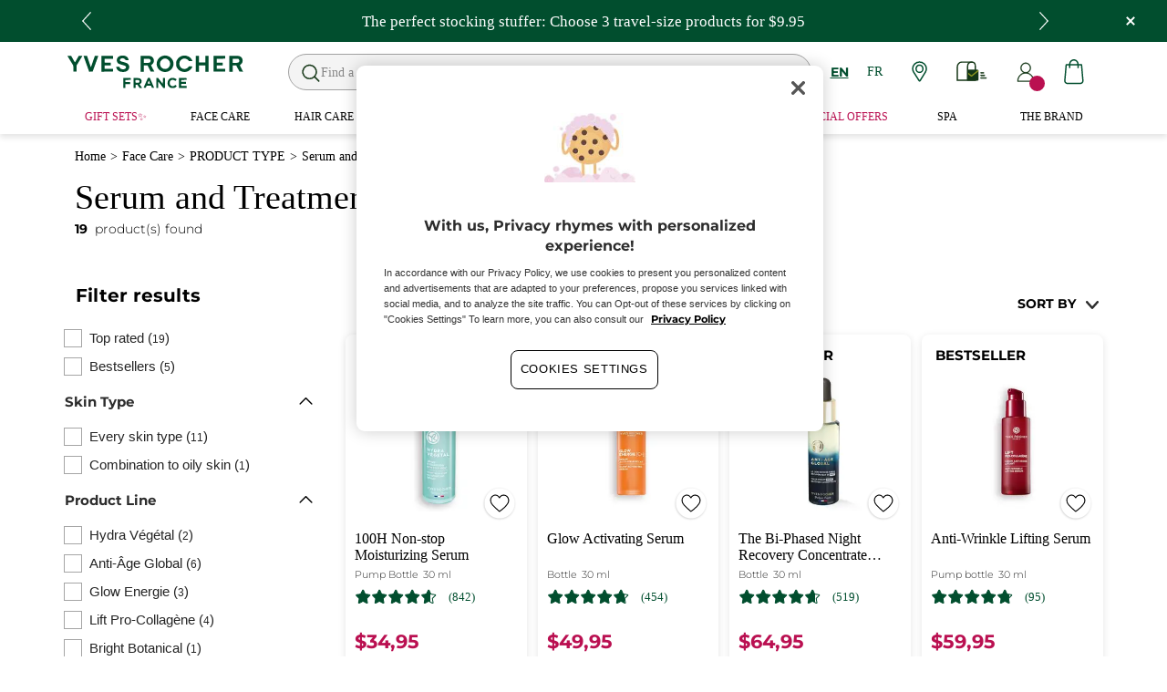

--- FILE ---
content_type: text/html;charset=UTF-8
request_url: https://www.yvesrocher.ca/en/face-care/product-type/serum-and-treatment/c/11500
body_size: 102663
content:
<!DOCTYPE html><html lang="en"
      xmlns="http://www.w3.org/1999/xhtml"
><head><style>
    /* Prevent Flash of Unstyled Content */
    body {
        visibility: hidden;
        opacity: 0;
        transition: opacity 0.3s ease-in;
    }
    body.loaded {
        visibility: visible;
        opacity: 1;
    }
</style><link rel="preload" href="/css/1ed7be0a/index.css" as="style"><link rel="stylesheet" href="/css/1ed7be0a/index.css"
      media="print"
      onload="this.media='all'"><noscript><link rel="stylesheet" href="/css/1ed7be0a/index.css"><style>.js-modal { pointer-events: initial; }</style></noscript><script>
    document.addEventListener("DOMContentLoaded", () => {
        document.body?.classList.add('loaded');
    });
</script><link rel="preconnect"
          href="https://medias.yvesrocher.ca"
    ><link rel="preconnect" href="https://cdn.cookielaw.org"><link rel="preconnect" href="https://apps.bazaarvoice.com"><link rel="preconnect" href="https://network-eu-a.bazaarvoice.com"><link rel="preconnect" href="https://www.googletagmanager.com"><link rel="preconnect" href="https://code.jquery.com"><link rel="preconnect" href="http://cdnjs.cloudfare.com"><script>
        /*<![CDATA[*/
        window.isDataLayerFirstVersionEnable = false;
        window.isDataLayerSecondVersionEnable = false;
        /*]]>*/
    </script><script>
    /*<![CDATA[*/
    window.isDataLayerFirstVersionEnable = true;
    if (typeof data === 'undefined') {
      let data;
    }
    data = JSON.parse("{\"event\":\"initialization\",\"profile\":\"prod\",\"meta\":{\"title\":\"Face Serums: Brightening, Hydrating, Anti-aging - Yves Rocher\",\"h1\":\"Serum and Treatment\",\"description\":\"Reveal healthy-looking, younger and radiant skin with Yves Rocher\\u0027s concentrated serums. Discover brightening, hydrating, anti-aging serums and more.\",\"robots\":\"index, follow\",\"hrefLangs\":[{\"href\":\"https:\/\/www.yves-rocher.cz\/pece-o-plet\/typ-pece\/sera-a-pripravky\/c\/11500\",\"lang\":\"cs\",\"country\":\"CZ\"},{\"href\":\"https:\/\/www.yves-rocher.dk\/ansigtspleje\/produkttype\/serum\/c\/11500\",\"lang\":\"da\",\"country\":\"DK\"},{\"href\":\"https:\/\/www.yves-rocher.at\/gesichtspflege\/gesichtspflege\/serum-und-kur\/c\/11500\",\"lang\":\"de\",\"country\":\"AT\"},{\"href\":\"https:\/\/www.yves-rocher.ch\/de\/gesichtspflege\/gesichtspflege\/serum-und-kur\/c\/11500\",\"lang\":\"de\",\"country\":\"CH\"},{\"href\":\"https:\/\/www.yves-rocher.de\/gesichtspflege\/gesichtspflege\/serum-und-kur\/c\/11500\",\"lang\":\"de\",\"country\":\"DE\"},{\"href\":\"https:\/\/www.yvesrocher.ca\/en\/face-care\/product-type\/serum-and-treatment\/c\/11500\",\"lang\":\"en\",\"country\":\"CA\"},{\"href\":\"https:\/\/www.yvesrocherusa.com\/face-care\/product-type\/serum-and-treatment\/c\/11500\",\"lang\":\"en\",\"country\":\"US\"},{\"href\":\"https:\/\/www.yves-rocher.es\/rostro\/tipo-de-cuidado\/serum\/c\/11500\",\"lang\":\"es\",\"country\":\"ES\"},{\"href\":\"https:\/\/www.yves-rocher.fi\/ihonhoito\/ihonhoitotuotteet\/seerumit\/c\/11500\",\"lang\":\"fi\",\"country\":\"FI\"},{\"href\":\"https:\/\/www.yves-rocher.be\/fr\/soin-visage\/type-de-produit\/serum-et-cure\/c\/11500\",\"lang\":\"fr\",\"country\":\"BE\"},{\"href\":\"https:\/\/www.yvesrocher.ca\/fr\/soin-visage\/type-de-soin\/serum-et-cure\/c\/11500\",\"lang\":\"fr\",\"country\":\"CA\"},{\"href\":\"https:\/\/www.yves-rocher.ch\/fr\/soin-visage\/type-de-produit\/serum-et-cure\/c\/11500\",\"lang\":\"fr\",\"country\":\"CH\"},{\"href\":\"https:\/\/www.yves-rocher.fr\/soin-visage\/type-de-soin\/serum\/c\/11500\",\"lang\":\"fr\",\"country\":\"FR\"},{\"href\":\"https:\/\/www.yves-rocher.be\/nl\/gelaat\/type-product\/serum-en-kuur\/c\/11500\",\"lang\":\"nl\",\"country\":\"BE\"},{\"href\":\"https:\/\/www.yves-rocher.nl\/gezicht\/type-product\/serum-en-kuur\/c\/11500\",\"lang\":\"nl\",\"country\":\"NL\"},{\"href\":\"https:\/\/www.yves-rocher.no\/ansiktspleie\/produkttype\/serum\/c\/11500\",\"lang\":\"no\",\"country\":\"NO\"},{\"href\":\"https:\/\/www.yves-rocher.pl\/pielegnacja-twarzy\/rodzaj-pielegnacji\/sera-i-kuracje\/c\/11500\",\"lang\":\"pl\",\"country\":\"PL\"},{\"href\":\"https:\/\/www.yves-rocher.ro\/ten\/tipul-de-ingrijire\/seruri-si-tratament\/c\/11500\",\"lang\":\"ro\",\"country\":\"RO\"},{\"href\":\"https:\/\/www.yves-rocher.kz\/dlya-lica\/po-tipu-uhoda\/syvorotki\/c\/11500\",\"lang\":\"ru\",\"country\":\"KZ\"},{\"href\":\"https:\/\/www.yves-rocher.ru\/dlya-lica\/po-tipu-uhoda\/syvorotki\/c\/11500\",\"lang\":\"ru\",\"country\":\"RU\"},{\"href\":\"https:\/\/www.yves-rocher.ua\/ru\/dlya-lica\/tip-produkta\/syvorotki\/c\/11500\",\"lang\":\"ru\",\"country\":\"UA\"},{\"href\":\"https:\/\/www.yves-rocher.se\/ansiktsvard\/produkttyp\/serum\/c\/11500\",\"lang\":\"sv\",\"country\":\"SE\"},{\"href\":\"https:\/\/www.yvesrocher.com.tr\/cilt-bakimi\/urun-tipine-gore\/serum\/c\/11500\",\"lang\":\"tr\",\"country\":\"TR\"},{\"href\":\"https:\/\/www.yves-rocher.ua\/uk\/dlya-oblichchya\/tip-produktu\/sirovatki\/c\/11500\",\"lang\":\"uk\",\"country\":\"UA\"}]},\"label\":\"categorypage\",\"components\":{\"gricontextmediacomponent-perm_usca_b_footer_social-media-instagram\":{\"uid\":\"cmsitem_00161211\",\"typeCode\":\"GrIconTextMediaComponent\",\"name\":\"PERM_USCA_B_Footer_social-media-instagram\",\"cmsCacheKey\":1577658081,\"position\":\"Section1\",\"container\":false,\"icon\":{\"code\":\"yr.usca-icon-instagram\",\"mime\":\"image\/svg+xml\",\"url\":\"\/medias\/yr.usca-icon-instagram.svg?context\\[base64]\"},\"link\":{\"uid\":\"cmsitem_00161209\",\"uuid\":\"eyJpdGVtSWQiOiJjbXNpdGVtXzAwMTYxMjA5IiwiY2F0YWxvZ0lkIjoiWVItVVNDQS1jb250ZW50LWNhdGFsb2ciLCJjYXRhbG9nVmVyc2lvbiI6Ik9ubGluZSJ9\",\"typeCode\":\"GrWrapLinkComponent\",\"name\":\"PERM_L_social-media-instagram\",\"cmsCacheKey\":847961867,\"position\":\"Section1\",\"container\":false,\"url\":\"https:\/\/www.instagram.com\/yvesrochercanada\/\",\"target\":\"NEWWINDOW\",\"atomic\":false,\"componentType\":\"grwraplink\",\"path\":\"cms\/grwraplink\"},\"advanceStyles\":{\"CSS__max-height__S\":{\"uid\":\"CSS__max-height__S\",\"uuid\":\"eyJpdGVtSWQiOiJDU1NfX21heC1oZWlnaHRfX1MiLCJjYXRhbG9nSWQiOiJZUi1VU0NBLWNvbnRlbnQtY2F0YWxvZyIsImNhdGFsb2dWZXJzaW9uIjoiT25saW5lIn0\\u003d\",\"typeCode\":\"AdvanceStyleComponent\",\"name\":\"max-height_S\",\"cmsCacheKey\":478156349,\"position\":\"Section1\",\"container\":false,\"classes\":\"max-height_S\",\"atomic\":false,\"componentType\":\"advancestyle\",\"path\":\"cms\/advancestyle\"},\"CSS__max-width__S\":{\"uid\":\"CSS__max-width__S\",\"uuid\":\"eyJpdGVtSWQiOiJDU1NfX21heC13aWR0aF9fUyIsImNhdGFsb2dJZCI6IllSLVVTQ0EtY29udGVudC1jYXRhbG9nIiwiY2F0YWxvZ1ZlcnNpb24iOiJPbmxpbmUifQ\\u003d\\u003d\",\"typeCode\":\"AdvanceStyleComponent\",\"name\":\"CSS__max-width__S\",\"cmsCacheKey\":463265597,\"position\":\"Section1\",\"container\":false,\"classes\":\"max-width_S\",\"atomic\":false,\"componentType\":\"advancestyle\",\"path\":\"cms\/advancestyle\"},\"CSS__margin__l-M\":{\"uid\":\"CSS__margin__l-M\",\"uuid\":\"eyJpdGVtSWQiOiJDU1NfX21hcmdpbl9fbC1NIiwiY2F0YWxvZ0lkIjoiWVItVVNDQS1jb250ZW50LWNhdGFsb2ciLCJjYXRhbG9nVmVyc2lvbiI6Ik9ubGluZSJ9\",\"typeCode\":\"AdvanceStyleComponent\",\"name\":\"CSS__margin__l-M\",\"cmsCacheKey\":-2005398506,\"position\":\"Section1\",\"container\":false,\"classes\":\"m-l_M\",\"atomic\":false,\"componentType\":\"advancestyle\",\"path\":\"cms\/advancestyle\"},\"CSS__margin__r-M\":{\"uid\":\"CSS__margin__r-M\",\"uuid\":\"eyJpdGVtSWQiOiJDU1NfX21hcmdpbl9fci1NIiwiY2F0YWxvZ0lkIjoiWVItVVNDQS1jb250ZW50LWNhdGFsb2ciLCJjYXRhbG9nVmVyc2lvbiI6Ik9ubGluZSJ9\",\"typeCode\":\"AdvanceStyleComponent\",\"name\":\"CSS__margin__r-M\",\"cmsCacheKey\":358626506,\"position\":\"Section1\",\"container\":false,\"classes\":\"m-r_M\",\"atomic\":false,\"componentType\":\"advancestyle\",\"path\":\"cms\/advancestyle\"},\"CSS__margin__b-M\":{\"uid\":\"CSS__margin__b-M\",\"uuid\":\"eyJpdGVtSWQiOiJDU1NfX21hcmdpbl9fYi1NIiwiY2F0YWxvZ0lkIjoiWVItVVNDQS1jb250ZW50LWNhdGFsb2ciLCJjYXRhbG9nVmVyc2lvbiI6Ik9ubGluZSJ9\",\"typeCode\":\"AdvanceStyleComponent\",\"name\":\"CSS__margin__b-M\",\"cmsCacheKey\":1608288737,\"position\":\"Section1\",\"container\":false,\"classes\":\"m-b_M\",\"atomic\":false,\"componentType\":\"advancestyle\",\"path\":\"cms\/advancestyle\"}},\"atomic\":false,\"componentType\":\"gricontextmedia\",\"path\":\"cms\/gricontextmedia\"},\"grwidebannercomponent-ca_wb_offre-freegift-70-ra12-2025-temps3\":{\"uid\":\"cmsitem_00714234\",\"typeCode\":\"GrWideBannerComponent\",\"name\":\"CA_WB_Offre-FreeGift-70-RA12-2025-Temps3\",\"cmsCacheKey\":463215042,\"position\":\"Section1\",\"container\":false,\"text\":\"\\u003cp class\\u003d\\\"m_0\\\"\\u003e\\u003cspan class\\u003d\\\"tab_text_XL text_S\\\"\\u003eYour \\u003cstrong\\u003eFREE \\u003c\/strong\\u003eSur La Lande OR Granit Bleu perfume when you spend over $70!\\u003c\/span\\u003e\\u003c\/p\\u003e\",\"url\":\"\/en\/free-gifts-promotion\",\"atomic\":false,\"componentType\":\"grwidebanner\",\"path\":\"cms\/grwidebanner\"},\"product-list\":{\"typeCode\":\"product-list\",\"cmsCacheKey\":0,\"position\":\"Section1\",\"container\":false,\"searchResult\":{\"assetReferences\":[{\"code\":\"PERM-CB-SkinDiag-10000\",\"grAsset\":{\"backgroundCrop\":false,\"boxTitle\":\"Let\\u0027s go\",\"imageCrop\":false,\"imageDesktop\":{\"url\":\"https:\/\/medias.yvesrocher.ca\/medias\/yr.us-ca.2025-diag-visage-EN.jpg?context\\[base64]\"},\"imageMobile\":{\"url\":\"https:\/\/medias.yvesrocher.ca\/medias\/yr.us-ca.2025-diag-visage-EN.jpg?context\\[base64]\"},\"type\":\"COMMERCIAL_BOX_IMAGE\",\"url\":\"\/en\/diagnosis\/skin\/home\"},\"sequence\":1},{\"code\":\"RA12-2025-Temps3-CB-01-10000\",\"grAsset\":{\"backgroundCrop\":false,\"imageCrop\":false,\"imageDesktop\":{\"url\":\"https:\/\/medias.yvesrocher.ca\/medias\/yr-ca-RA12-3-2025-CB-01-EN.png?context\\[base64]\"},\"imageMobile\":{\"url\":\"https:\/\/medias.yvesrocher.ca\/medias\/yr-ca-RA12-3-2025-CB-01-EN.png?context\\[base64]\"},\"type\":\"COMMERCIAL_BOX_IMAGE\",\"url\":\"\/en\/game-and-contest\"},\"sequence\":2},{\"code\":\"RA12-2025-Temps3-CB-02-10000\",\"grAsset\":{\"backgroundCrop\":false,\"imageCrop\":false,\"imageDesktop\":{\"url\":\"https:\/\/medias.yvesrocher.ca\/medias\/yr-ca-RA12-3-2025-CB-02-EN.jpg?context\\[base64]\"},\"imageMobile\":{\"url\":\"https:\/\/medias.yvesrocher.ca\/medias\/yr-ca-RA12-3-2025-CB-02-EN.jpg?context\\[base64]\"},\"type\":\"COMMERCIAL_BOX_IMAGE\",\"url\":\"\/en\/face-care\/box-sets-and-kits\/c\/10000-kits\"},\"sequence\":3},{\"code\":\"RA12-2025-Temps3-CB-03-10000\",\"grAsset\":{\"backgroundCrop\":false,\"imageCrop\":false,\"imageDesktop\":{\"url\":\"https:\/\/medias.yvesrocher.ca\/medias\/yr-ca-RA12-3-2025-CB-03-EN.jpg?context\\[base64]\"},\"imageMobile\":{\"url\":\"https:\/\/medias.yvesrocher.ca\/medias\/yr-ca-RA12-3-2025-CB-03-EN.jpg?context\\[base64]\"},\"type\":\"COMMERCIAL_BOX_IMAGE\",\"url\":\"\/en\/o\/OPENSET-RA12_2025_3MINIS\"},\"sequence\":4},{\"code\":\"RA12-2025-Temps3-CB-04-10000\",\"grAsset\":{\"backgroundCrop\":false,\"imageCrop\":false,\"imageDesktop\":{\"url\":\"https:\/\/medias.yvesrocher.ca\/medias\/yr-ca-RA12-3-2025-CB-04-EN.jpg?context\\[base64]\"},\"imageMobile\":{\"url\":\"https:\/\/medias.yvesrocher.ca\/medias\/yr-ca-RA12-3-2025-CB-04-EN.jpg?context\\[base64]\"},\"type\":\"COMMERCIAL_BOX_IMAGE\",\"url\":\"\/en\/free-gifts-promotion\"},\"sequence\":5},{\"code\":\"RA12-2025-Temps1-CB-05-10000\",\"grAsset\":{\"backgroundCrop\":false,\"imageCrop\":false,\"imageDesktop\":{\"url\":\"https:\/\/medias.yvesrocher.ca\/medias\/yr-ca-RA12-1-2025-CB-05-EN.jpg?context\\[base64]\"},\"imageMobile\":{\"url\":\"https:\/\/medias.yvesrocher.ca\/medias\/yr-ca-RA12-1-2025-CB-05-EN.jpg?context\\[base64]\"},\"type\":\"COMMERCIAL_BOX_IMAGE\",\"url\":\"\/en\/beauty-gift-ideas-for-everyone-and-any-occasion\"},\"sequence\":6}],\"category\":{\"code\":\"11500\",\"grHreflangs\":[{\"href\":\"https:\/\/www.yves-rocher.cz\/pece-o-plet\/typ-pece\/sera-a-pripravky\/c\/11500\",\"lang\":\"cs\",\"country\":\"CZ\"},{\"href\":\"https:\/\/www.yves-rocher.dk\/ansigtspleje\/produkttype\/serum\/c\/11500\",\"lang\":\"da\",\"country\":\"DK\"},{\"href\":\"https:\/\/www.yves-rocher.at\/gesichtspflege\/gesichtspflege\/serum-und-kur\/c\/11500\",\"lang\":\"de\",\"country\":\"AT\"},{\"href\":\"https:\/\/www.yves-rocher.ch\/de\/gesichtspflege\/gesichtspflege\/serum-und-kur\/c\/11500\",\"lang\":\"de\",\"country\":\"CH\"},{\"href\":\"https:\/\/www.yves-rocher.de\/gesichtspflege\/gesichtspflege\/serum-und-kur\/c\/11500\",\"lang\":\"de\",\"country\":\"DE\"},{\"href\":\"https:\/\/www.yvesrocher.ca\/en\/face-care\/product-type\/serum-and-treatment\/c\/11500\",\"lang\":\"en\",\"country\":\"CA\"},{\"href\":\"https:\/\/www.yvesrocherusa.com\/face-care\/product-type\/serum-and-treatment\/c\/11500\",\"lang\":\"en\",\"country\":\"US\"},{\"href\":\"https:\/\/www.yves-rocher.es\/rostro\/tipo-de-cuidado\/serum\/c\/11500\",\"lang\":\"es\",\"country\":\"ES\"},{\"href\":\"https:\/\/www.yves-rocher.fi\/ihonhoito\/ihonhoitotuotteet\/seerumit\/c\/11500\",\"lang\":\"fi\",\"country\":\"FI\"},{\"href\":\"https:\/\/www.yves-rocher.be\/fr\/soin-visage\/type-de-produit\/serum-et-cure\/c\/11500\",\"lang\":\"fr\",\"country\":\"BE\"},{\"href\":\"https:\/\/www.yvesrocher.ca\/fr\/soin-visage\/type-de-soin\/serum-et-cure\/c\/11500\",\"lang\":\"fr\",\"country\":\"CA\"},{\"href\":\"https:\/\/www.yves-rocher.ch\/fr\/soin-visage\/type-de-produit\/serum-et-cure\/c\/11500\",\"lang\":\"fr\",\"country\":\"CH\"},{\"href\":\"https:\/\/www.yves-rocher.fr\/soin-visage\/type-de-soin\/serum\/c\/11500\",\"lang\":\"fr\",\"country\":\"FR\"},{\"href\":\"https:\/\/www.yves-rocher.be\/nl\/gelaat\/type-product\/serum-en-kuur\/c\/11500\",\"lang\":\"nl\",\"country\":\"BE\"},{\"href\":\"https:\/\/www.yves-rocher.nl\/gezicht\/type-product\/serum-en-kuur\/c\/11500\",\"lang\":\"nl\",\"country\":\"NL\"},{\"href\":\"https:\/\/www.yves-rocher.no\/ansiktspleie\/produkttype\/serum\/c\/11500\",\"lang\":\"no\",\"country\":\"NO\"},{\"href\":\"https:\/\/www.yves-rocher.pl\/pielegnacja-twarzy\/rodzaj-pielegnacji\/sera-i-kuracje\/c\/11500\",\"lang\":\"pl\",\"country\":\"PL\"},{\"href\":\"https:\/\/www.yves-rocher.ro\/ten\/tipul-de-ingrijire\/seruri-si-tratament\/c\/11500\",\"lang\":\"ro\",\"country\":\"RO\"},{\"href\":\"https:\/\/www.yves-rocher.kz\/dlya-lica\/po-tipu-uhoda\/syvorotki\/c\/11500\",\"lang\":\"ru\",\"country\":\"KZ\"},{\"href\":\"https:\/\/www.yves-rocher.ru\/dlya-lica\/po-tipu-uhoda\/syvorotki\/c\/11500\",\"lang\":\"ru\",\"country\":\"RU\"},{\"href\":\"https:\/\/www.yves-rocher.ua\/ru\/dlya-lica\/tip-produkta\/syvorotki\/c\/11500\",\"lang\":\"ru\",\"country\":\"UA\"},{\"href\":\"https:\/\/www.yves-rocher.se\/ansiktsvard\/produkttyp\/serum\/c\/11500\",\"lang\":\"sv\",\"country\":\"SE\"},{\"href\":\"https:\/\/www.yvesrocher.com.tr\/cilt-bakimi\/urun-tipine-gore\/serum\/c\/11500\",\"lang\":\"tr\",\"country\":\"TR\"},{\"href\":\"https:\/\/www.yves-rocher.ua\/uk\/dlya-oblichchya\/tip-produktu\/sirovatki\/c\/11500\",\"lang\":\"uk\",\"country\":\"UA\"}],\"grMetaDescription\":\"Reveal healthy-looking, younger and radiant skin with Yves Rocher\\u0027s concentrated serums. Discover brightening, hydrating, anti-aging serums and more.\",\"grMetaTitle\":\"Face Serums: Brightening, Hydrating, Anti-aging - Yves Rocher\",\"grNameHtml\":\"Serum and Treatment\",\"grSEOBox\":\"The serum is a concentrate of powerful ingredients easily and quickly absorbed by skin. It is applied on the face before the day or night cream. Your cream will be better able to fulfill its primary function: moisturizing cream, anti-aging, radiance or tighting pores). To adopt in your beauty routine!\",\"name\":\"Serum and Treatment\",\"url\":\"\/en\/face-care\/product-type\/serum-and-treatment\/c\/11500\",\"grType\":\"NAVIGATION\",\"grRobots\":\"index, follow\",\"grBreadcrumbVisibility\":true},\"facets\":[{\"category\":false,\"grDisplayMode\":\"CHECK_BOX\",\"multiSelect\":true,\"priority\":0,\"values\":[{\"count\":19,\"name\":\"Top rated\",\"query\":{\"query\":{\"value\":\"null:cf__top_rated:Top rated\"}},\"selected\":false,\"priority\":0}],\"code\":\"cf__top_rated\",\"pinnedToTop\":true},{\"category\":false,\"grDisplayMode\":\"CHECK_BOX\",\"multiSelect\":true,\"priority\":0,\"values\":[{\"count\":5,\"name\":\"Bestsellers\",\"query\":{\"query\":{\"value\":\"null:cf__bestseller:Bestsellers\"}},\"selected\":false,\"priority\":0}],\"code\":\"cf__bestseller\",\"pinnedToTop\":true},{\"category\":false,\"grDisplayMode\":\"CHECK_BOX\",\"multiSelect\":true,\"name\":\"Skin Type\",\"priority\":0,\"values\":[{\"count\":11,\"name\":\"Every skin type\",\"query\":{\"query\":{\"value\":\"null:cf__attr_skin_type:Every skin type\"}},\"selected\":false,\"priority\":0},{\"count\":1,\"name\":\"Combination to oily skin\",\"query\":{\"query\":{\"value\":\"null:cf__attr_skin_type:Combination to oily skin\"}},\"selected\":false,\"priority\":0}],\"code\":\"cf__attr_skin_type\",\"pinnedToTop\":false},{\"category\":false,\"grDisplayMode\":\"CHECK_BOX\",\"multiSelect\":true,\"name\":\"Product Line\",\"priority\":0,\"values\":[{\"count\":2,\"name\":\"Hydra V\u00E9g\u00E9tal\",\"query\":{\"query\":{\"value\":\"null:cf__productline:Hydra V\u00E9g\u00E9tal\"}},\"selected\":false,\"priority\":0},{\"count\":6,\"name\":\"Anti-\u00C2ge Global\",\"query\":{\"query\":{\"value\":\"null:cf__productline:Antiv__\u00C2ge Global\"}},\"selected\":false,\"priority\":0},{\"count\":3,\"name\":\"Glow Energie\",\"query\":{\"query\":{\"value\":\"null:cf__productline:Glow Energie\"}},\"selected\":false,\"priority\":0},{\"count\":4,\"name\":\"Lift Pro-Collag\u00E8ne\",\"query\":{\"query\":{\"value\":\"null:cf__productline:Lift Prov__Collag\u00E8ne\"}},\"selected\":false,\"priority\":0},{\"count\":1,\"name\":\"Bright Botanical\",\"query\":{\"query\":{\"value\":\"null:cf__productline:Bright Botanical\"}},\"selected\":false,\"priority\":0},{\"count\":2,\"name\":\"Riche Cr\u00E8me\",\"query\":{\"query\":{\"value\":\"null:cf__productline:Riche Cr\u00E8me\"}},\"selected\":false,\"priority\":0},{\"count\":1,\"name\":\"Sebo Active Clear\",\"query\":{\"query\":{\"value\":\"null:cf__productline:Sebo Active Clear\"}},\"selected\":false,\"priority\":0}],\"code\":\"cf__productline\",\"pinnedToTop\":false},{\"category\":false,\"grDisplayMode\":\"CHECK_BOX\",\"multiSelect\":true,\"name\":\"Texture\",\"priority\":0,\"values\":[{\"count\":1,\"name\":\"Serum\",\"query\":{\"query\":{\"value\":\"null:cf__attr_texture:Serum\"}},\"selected\":false,\"priority\":0},{\"count\":5,\"name\":\"Fluid\",\"query\":{\"query\":{\"value\":\"null:cf__attr_texture:Fluid\"}},\"selected\":false,\"priority\":0},{\"count\":1,\"name\":\"Cream\",\"query\":{\"query\":{\"value\":\"null:cf__attr_texture:Cream\"}},\"selected\":false,\"priority\":0},{\"count\":3,\"name\":\"Oil\",\"query\":{\"query\":{\"value\":\"null:cf__attr_texture:Oil\"}},\"selected\":false,\"priority\":0},{\"count\":1,\"name\":\"Gel \",\"query\":{\"query\":{\"value\":\"null:cf__attr_texture:Gel \"}},\"selected\":false,\"priority\":0}],\"code\":\"cf__attr_texture\",\"pinnedToTop\":false},{\"category\":false,\"grDisplayMode\":\"CHECK_BOX\",\"multiSelect\":true,\"name\":\"Need\",\"priority\":0,\"values\":[{\"count\":6,\"name\":\"Anti-aging\",\"query\":{\"query\":{\"value\":\"null:cf__attr_need:Antiv__aging\"}},\"selected\":false,\"priority\":0},{\"count\":3,\"name\":\"Illuminate\",\"query\":{\"query\":{\"value\":\"null:cf__attr_need:Illuminate\"}},\"selected\":false,\"priority\":0},{\"count\":1,\"name\":\"Nourish \\u0026 repair\",\"query\":{\"query\":{\"value\":\"null:cf__attr_need:Nourish \\u0026 repair\"}},\"selected\":false,\"priority\":0},{\"count\":1,\"name\":\"Correct shine\",\"query\":{\"query\":{\"value\":\"null:cf__attr_need:Correct shine\"}},\"selected\":false,\"priority\":0}],\"code\":\"cf__attr_need\",\"pinnedToTop\":false},{\"category\":false,\"grDisplayMode\":\"CHECK_BOX\",\"multiSelect\":true,\"name\":\"Anti-Aging\",\"priority\":0,\"values\":[{\"count\":5,\"name\":\"Wrinkles\",\"query\":{\"query\":{\"value\":\"null:cf__attr_anti_aging:Wrinkles\"}},\"selected\":false,\"priority\":0},{\"count\":2,\"name\":\"Energy \\u0026 radiance\",\"query\":{\"query\":{\"value\":\"null:cf__attr_anti_aging:Energy \\u0026 radiance\"}},\"selected\":false,\"priority\":0},{\"count\":2,\"name\":\"Dark spots\",\"query\":{\"query\":{\"value\":\"null:cf__attr_anti_aging:Dark spots\"}},\"selected\":false,\"priority\":0}],\"code\":\"cf__attr_anti_aging\",\"pinnedToTop\":false},{\"category\":false,\"grDisplayMode\":\"CHECK_BOX\",\"multiSelect\":true,\"name\":\"Format\",\"priority\":0,\"values\":[{\"count\":9,\"name\":\"30 ml\",\"query\":{\"query\":{\"value\":\"null:cf__format:30 ml\"}},\"selected\":false,\"priority\":0},{\"count\":1,\"name\":\"50 ml\",\"query\":{\"query\":{\"value\":\"null:cf__format:50 ml\"}},\"selected\":false,\"priority\":0},{\"count\":1,\"name\":\"14 ml\",\"query\":{\"query\":{\"value\":\"null:cf__format:14 ml\"}},\"selected\":false,\"priority\":0},{\"count\":1,\"name\":\"10.5 ml\",\"query\":{\"query\":{\"value\":\"null:cf__format:10.5 ml\"}},\"selected\":false,\"priority\":0}],\"code\":\"cf__format\",\"pinnedToTop\":false},{\"category\":false,\"grDisplayMode\":\"CHECK_BOX\",\"multiSelect\":true,\"name\":\"Product Type\",\"priority\":0,\"values\":[{\"count\":11,\"name\":\"Serum \\u0026 treatment\",\"query\":{\"query\":{\"value\":\"null:cf__attr_product_type:Serum \\u0026 treatment\"}},\"selected\":false,\"priority\":0},{\"count\":1,\"name\":\"Day cream\",\"query\":{\"query\":{\"value\":\"null:cf__attr_product_type:Day cream\"}},\"selected\":false,\"priority\":0}],\"code\":\"cf__attr_product_type\",\"pinnedToTop\":false},{\"category\":false,\"grDisplayMode\":\"CHECK_BOX\",\"multiSelect\":true,\"name\":\"Brand\",\"priority\":0,\"values\":[{\"count\":19,\"name\":\"Yves Rocher\",\"query\":{\"query\":{\"value\":\"null:gf__brand:Yves Rocher\"}},\"selected\":false,\"priority\":0}],\"code\":\"gf__brand\",\"pinnedToTop\":false}],\"navigationBreadcrumbs\":[{\"name\":\"Serum and Treatment\",\"url\":\"\/en\/face-care\/product-type\/serum-and-treatment\/c\/11500\"},{\"name\":\"PRODUCT TYPE\",\"url\":\"\/en\/face-care\/product-type\/c\/11000\"},{\"name\":\"Face Care\",\"url\":\"\/en\/face-care\/c\/10000\"}],\"pagination\":{\"currentPage\":0,\"totalPages\":1,\"totalResults\":19},\"products\":[{\"averageRating\":4.6,\"bvReview\":{\"averageOverallRating\":4.6,\"numReviews\":842},\"code\":\"57732\",\"grOffer\":{\"advantage\":{},\"price\":{\"currencyIso\":\"CAD\",\"formattedValue\":\"$34,95\",\"value\":34.95}},\"grPackaging\":{\"container\":\"Pump Bottle\",\"formattedValue\":\"30 ml\"},\"grSEO\":{},\"maxOrderQuantity\":9,\"name\":\"100H Non-stop Moisturizing\u00A0Serum\",\"numberOfReviews\":842,\"picture\":{\"url\":\"https:\/\/medias.yvesrocher.ca\/medias\/?context\\u003dbWFzdGVyfGltYWdlc3w1NjAwMXxpbWFnZS9qcGVnfHN5c19tYXN0ZXIvaW1hZ2VzL2hmZS9oMzgvOTc4OTk0MDQzMjkyNnw5N2UwZTZkYjQ5ZDAzMWVmMmViMmM2Zjc4YTM5NmUxNTRjZjZjNDNiNjQxMTc5MjQ1NTBkYjc0ZTY1MWRiYWE2\"},\"secondPicture\":{\"url\":\"https:\/\/medias.yvesrocher.ca\/medias\/?context\\u003dbWFzdGVyfGltYWdlc3w1MjExNXxpbWFnZS9qcGVnfHN5c19tYXN0ZXIvaW1hZ2VzL2gzOS9oYWUvOTc4OTkxNzQyOTc5MHxjNTA0MDQ0ODYzOGYwNzVhNzgzMThlOWFjOWM0ZDg2MGFmNjE5MzRkMzVkM2Y0ZmRiZjQyNWU3NWM4Njc0NzNh\"},\"price\":{\"currencyIso\":\"CAD\",\"formattedValue\":\"$34,95\",\"value\":34.95},\"productArea\":{\"label\":\"Bestseller\",\"labelHTML\":\"Bestseller\"},\"purchasable\":true,\"url\":\"https:\/\/www.yvesrocher.ca\/en\/face-care\/product-type\/serum-and-treatment\/100h-non-stop-moisturizing-serum\/p\/57732\",\"grIsReplacedProduct\":false,\"grBrandHeroProduct\":false,\"grBrandHeroImage\":{},\"grRefCode\":\"57732\",\"alertable\":false,\"grMkpBrand\":\"Yves Rocher\",\"wishlistable\":true},{\"averageRating\":4.7,\"bvReview\":{\"averageOverallRating\":4.7,\"numReviews\":454},\"code\":\"83193\",\"grOffer\":{\"advantage\":{},\"price\":{\"currencyIso\":\"CAD\",\"formattedValue\":\"$49,95\",\"value\":49.95}},\"grPackaging\":{\"container\":\"Bottle\",\"formattedValue\":\"30 ml\"},\"grSEO\":{},\"maxOrderQuantity\":9,\"name\":\"Glow Activating Serum\",\"numberOfReviews\":454,\"picture\":{\"url\":\"https:\/\/medias.yvesrocher.ca\/medias\/?context\\u003dbWFzdGVyfGltYWdlc3w2MDc3N3xpbWFnZS9qcGVnfHN5c19tYXN0ZXIvaW1hZ2VzL2gyNS9oOTMvMTAwOTE4MjIzODMxMzR8Njc5MzI2MjFjODcxZDFjMTNkYjIxZGIzZjBkY2RmNTU3NTZkN2RhMjAyMDRkMWQyMWNhYjJkODZmOTNkNjI2Yg\"},\"secondPicture\":{\"url\":\"https:\/\/medias.yvesrocher.ca\/medias\/?context\\u003dbWFzdGVyfGltYWdlc3w0MDc1Nzh8aW1hZ2UvanBlZ3xzeXNfbWFzdGVyL2ltYWdlcy9oMTIvaDg1LzEwMDkxODE0NjgyNjU0fDc5OTlkZWNmMzhhZDc4ZjUyMDM0MGNiOTRlM2VjYzZmMTRlMWRhMGFlODcxY2NlYjFkZDhhYjNjY2U1ZGZmNzM\"},\"price\":{\"currencyIso\":\"CAD\",\"formattedValue\":\"$49,95\",\"value\":49.95},\"productArea\":{\"label\":\"Bestseller\",\"labelHTML\":\"Bestseller\"},\"purchasable\":true,\"url\":\"https:\/\/www.yvesrocher.ca\/en\/face-care\/product-type\/serum-and-treatment\/glow-activating-serum\/p\/83193\",\"grIsReplacedProduct\":false,\"grBrandHeroProduct\":false,\"grBrandHeroImage\":{},\"grRefCode\":\"81791\",\"alertable\":false,\"grMkpBrand\":\"Yves Rocher\",\"wishlistable\":true},{\"averageRating\":4.6,\"bvReview\":{\"averageOverallRating\":4.6,\"numReviews\":519},\"code\":\"37570\",\"grOffer\":{\"advantage\":{},\"price\":{\"currencyIso\":\"CAD\",\"formattedValue\":\"$64,95\",\"value\":64.95}},\"grPackaging\":{\"container\":\"Bottle\",\"formattedValue\":\"30 ml\"},\"grSEO\":{},\"maxOrderQuantity\":9,\"name\":\"The Bi-Phased Night Recovery Concentrate Serum\",\"numberOfReviews\":519,\"picture\":{\"url\":\"https:\/\/medias.yvesrocher.ca\/medias\/?context\\u003dbWFzdGVyfGltYWdlc3wxMzAzOTd8aW1hZ2UvanBlZ3xzeXNfbWFzdGVyL2ltYWdlcy9oMjkvaDExLzk3MzM0NzYzODQ3OTh8MWM3NTIwZjk5NDdmNmE3ZjNkMDM1Y2M1OTZjYjJiZGQ5ZDlkMzA0ODc5MTliOGE3ZGVmMmU2MDc0OWM5YjNiMA\"},\"secondPicture\":{\"url\":\"https:\/\/medias.yvesrocher.ca\/medias\/?context\\u003dbWFzdGVyfGltYWdlc3w2NTIxOHxpbWFnZS9qcGVnfHN5c19tYXN0ZXIvaW1hZ2VzL2g1Ny9oMzQvOTUzOTQwNjk1NDUyNnwwNDE3NDBlMjFjYzZkMTAyNmQyMTM3MjQ5OGQ3ZWU4YmJhOGRhNzk3MzFkOGUyOWMyYjljNzA0ZTFjMmNhZmYz\"},\"price\":{\"currencyIso\":\"CAD\",\"formattedValue\":\"$64,95\",\"value\":64.95},\"productArea\":{\"label\":\"Bestseller\",\"labelHTML\":\"Bestseller\"},\"purchasable\":true,\"url\":\"https:\/\/www.yvesrocher.ca\/en\/face-care\/product-type\/serum-and-treatment\/the-bi-phased-night-recovery-concentrate-serum\/p\/37570\",\"grIsReplacedProduct\":false,\"grBrandHeroProduct\":false,\"grBrandHeroImage\":{},\"grRefCode\":\"37031\",\"alertable\":false,\"grMkpBrand\":\"Yves Rocher\",\"wishlistable\":true},{\"averageRating\":4.7,\"bvReview\":{\"averageOverallRating\":4.7,\"numReviews\":95},\"code\":\"42323\",\"grOffer\":{\"advantage\":{},\"price\":{\"currencyIso\":\"CAD\",\"formattedValue\":\"$59,95\",\"value\":59.95}},\"grPackaging\":{\"container\":\"Pump bottle\",\"formattedValue\":\"30 ml\"},\"grSEO\":{},\"maxOrderQuantity\":9,\"name\":\"Anti-Wrinkle Lifting Serum\",\"numberOfReviews\":95,\"picture\":{\"url\":\"https:\/\/medias.yvesrocher.ca\/medias\/?context\\u003dbWFzdGVyfGltYWdlc3w2NzAzNXxpbWFnZS9qcGVnfHN5c19tYXN0ZXIvaW1hZ2VzL2gwYi9oNDAvOTk0ODAzOTMxNTQ4Nnw2Nzc3ZGUxYTM2MTgyYWVmZTI4NzA4OTQ4ODA5NWNmY2MwMDE3NDdiM2MzNmI1ZTRjNjc5MjFhZmE5Y2UwN2Q4\"},\"secondPicture\":{\"url\":\"https:\/\/medias.yvesrocher.ca\/medias\/?context\\u003dbWFzdGVyfGltYWdlc3wxMzAxMTR8aW1hZ2UvanBlZ3xzeXNfbWFzdGVyL2ltYWdlcy9oZjgvaDljLzk5NDgwMjI4MzMxODJ8NDIzNmUxOGFlNzE2YWEwZDI1ZGE0ZTk4Yjk0NmZlOWU1N2UwMjg2YWQ3OTJiMGJiMzUxODRjOTVmOGZlY2YxMQ\"},\"price\":{\"currencyIso\":\"CAD\",\"formattedValue\":\"$59,95\",\"value\":59.95},\"productArea\":{\"label\":\"Bestseller\",\"labelHTML\":\"Bestseller\"},\"purchasable\":true,\"url\":\"https:\/\/www.yvesrocher.ca\/en\/face-care\/product-type\/serum-and-treatment\/anti-wrinkle-lifting-serum\/p\/42323\",\"grIsReplacedProduct\":false,\"grBrandHeroProduct\":false,\"grBrandHeroImage\":{},\"grRefCode\":\"41019\",\"alertable\":false,\"grMkpBrand\":\"Yves Rocher\",\"wishlistable\":true},{\"averageRating\":4.6,\"bvReview\":{\"averageOverallRating\":4.6,\"numReviews\":1057},\"code\":\"38520\",\"grOffer\":{\"advantage\":{},\"price\":{\"currencyIso\":\"CAD\",\"formattedValue\":\"$64,95\",\"value\":64.95}},\"grPackaging\":{\"container\":\"Bottle with dropper\",\"formattedValue\":\"50 ml\"},\"grSEO\":{},\"maxOrderQuantity\":9,\"name\":\"The Anti-Aging Correcting Supra Essence - Serum\",\"numberOfReviews\":1057,\"picture\":{\"url\":\"https:\/\/medias.yvesrocher.ca\/medias\/?context\\u003dbWFzdGVyfGltYWdlc3wxMzAyMzh8aW1hZ2UvanBlZ3xzeXNfbWFzdGVyL2ltYWdlcy9oMzYvaDRiLzk3MzM0NzU3NjIyMDZ8MzNjMzFkNGJjMThlNjQ4NTg1YWNkMDk2ZmUyYjZkNWVhZjQyMDM0NjUyYTFjYWQ5OTNkNGU2ZjM1ZWVjMDdlYQ\"},\"secondPicture\":{\"url\":\"https:\/\/medias.yvesrocher.ca\/medias\/?context\\u003dbWFzdGVyfGltYWdlc3wyNjcyNzB8aW1hZ2UvanBlZ3xzeXNfbWFzdGVyL2ltYWdlcy9oZTQvaDQxLzk1Mzk0MDY1NjEzMTB8N2NjODRhZGQ1NGJhMzI3MzQwOTk3YmJkMDg4MDJiMzFlOTg4ZTg1NWMzNjNjNDY3NDhhMmI3OTBlODQ2MTZjNA\"},\"price\":{\"currencyIso\":\"CAD\",\"formattedValue\":\"$64,95\",\"value\":64.95},\"purchasable\":true,\"url\":\"https:\/\/www.yvesrocher.ca\/en\/face-care\/product-type\/serum-and-treatment\/the-anti-aging-correcting-supra-essence-serum\/p\/38520\",\"grIsReplacedProduct\":false,\"grBrandHeroProduct\":false,\"grBrandHeroImage\":{},\"grRefCode\":\"37985\",\"alertable\":false,\"grMkpBrand\":\"Yves Rocher\",\"wishlistable\":true},{\"averageRating\":4.2,\"bvReview\":{\"averageOverallRating\":4.2,\"numReviews\":33},\"code\":\"82691\",\"grOffer\":{\"advantage\":{},\"price\":{\"currencyIso\":\"CAD\",\"formattedValue\":\"$44,95\",\"value\":44.95}},\"grPackaging\":{\"container\":\"Tube\",\"formattedValue\":\"14 ml\"},\"grSEO\":{},\"maxOrderQuantity\":9,\"name\":\"Dark Spot Concentrate\",\"numberOfReviews\":33,\"picture\":{\"url\":\"https:\/\/medias.yvesrocher.ca\/medias\/81796-ZAN-1.jpg?context\\[base64]\"},\"secondPicture\":{\"url\":\"https:\/\/medias.yvesrocher.ca\/medias\/81796-ZAN-2.jpg?context\\[base64]\"},\"price\":{\"currencyIso\":\"CAD\",\"formattedValue\":\"$44,95\",\"value\":44.95},\"purchasable\":true,\"url\":\"https:\/\/www.yvesrocher.ca\/en\/face-care\/product-type\/serum-and-treatment\/dark-spot-concentrate\/p\/82691\",\"grIsReplacedProduct\":false,\"grBrandHeroProduct\":false,\"grBrandHeroImage\":{},\"grRefCode\":\"81796\",\"alertable\":false,\"grMkpBrand\":\"Yves Rocher\",\"wishlistable\":true},{\"averageRating\":4.6,\"bvReview\":{\"averageOverallRating\":4.6,\"numReviews\":219},\"code\":\"FD582\",\"grOffer\":{\"advantage\":{\"formattedValue\":\"27%\",\"value\":\"0.27\"},\"price\":{\"currencyIso\":\"CAD\",\"formattedValue\":\"$54,95\",\"value\":54.95}},\"grPromoBannerAsset\":{\"title\":\"\\u003cp\\u003eBundle \\u0026amp; save\\u003c\/p\\u003e\\n\"},\"grPackaging\":{},\"grSEO\":{},\"maxOrderQuantity\":9,\"name\":\"Hydra Vegetal Duo - Serum \\u0026 Intense Moisturizing Care\",\"numberOfReviews\":219,\"picture\":{\"url\":\"https:\/\/medias.yvesrocher.ca\/medias\/FD582-NOEL-2025.jpg?context\\[base64]\"},\"secondPicture\":{},\"price\":{\"currencyIso\":\"CAD\",\"formattedValue\":\"$74,90\",\"value\":74.9},\"promoArea\":{\"label\":\"27%\",\"labelHTML\":\"27%\"},\"purchasable\":true,\"url\":\"https:\/\/www.yvesrocher.ca\/en\/face-care\/box-sets-and-kits\/hydra-vegetal-duo-serum-and-intense-moisturizing-care\/p\/FD582\",\"grIsReplacedProduct\":false,\"grBrandHeroProduct\":false,\"grBrandHeroImage\":{},\"grRefCode\":\"FD582\",\"alertable\":false,\"grMkpBrand\":\"Yves Rocher\",\"wishlistable\":false},{\"averageRating\":4.6,\"bvReview\":{\"averageOverallRating\":4.6,\"numReviews\":192},\"code\":\"47026\",\"grOffer\":{\"advantage\":{},\"price\":{\"currencyIso\":\"CAD\",\"formattedValue\":\"$71,95\",\"value\":71.95}},\"grPackaging\":{\"container\":\"Jar\",\"formattedValue\":\"10.5 ml\"},\"grSEO\":{},\"maxOrderQuantity\":9,\"name\":\"The Illuminating Cure\",\"numberOfReviews\":192,\"picture\":{\"url\":\"https:\/\/medias.yvesrocher.ca\/medias\/?context\\u003dbWFzdGVyfGltYWdlc3wyOTI1NDl8aW1hZ2UvanBlZ3xzeXNfbWFzdGVyL2ltYWdlcy9oNTgvaDExLzk3MzM0NzE4OTU1ODJ8NGFkOTkwZTA5YzU5OTQ2YWZhNmQ3ODZiYmI5ZjYzYzU5NGI2ODZiNWQ5NzFlMzMyNzkzMThjYzg4MTRjZTBkYg\"},\"secondPicture\":{\"url\":\"https:\/\/medias.yvesrocher.ca\/medias\/?context\\u003dbWFzdGVyfGltYWdlc3w3MjYxNHxpbWFnZS9qcGVnfHN5c19tYXN0ZXIvaW1hZ2VzL2hiMi9oNWUvOTY1MjY4NjkxMzU2Nnw1N2I1ODUwNTNjYjA1NDFhMDUwNjNmM2RjNjAwNTE4ZDVhMjZjODgxYTU0MmRiZWRkODIwNWRhOTQzMjViOTc0\"},\"price\":{\"currencyIso\":\"CAD\",\"formattedValue\":\"$71,95\",\"value\":71.95},\"purchasable\":true,\"url\":\"https:\/\/www.yvesrocher.ca\/en\/face-care\/product-type\/serum-and-treatment\/the-illuminating-cure\/p\/47026\",\"grIsReplacedProduct\":false,\"grBrandHeroProduct\":false,\"grBrandHeroImage\":{},\"grRefCode\":\"47026\",\"alertable\":false,\"grMkpBrand\":\"Yves Rocher\",\"wishlistable\":true},{\"averageRating\":4.6,\"bvReview\":{\"averageOverallRating\":4.6,\"numReviews\":89},\"code\":\"55229\",\"grOffer\":{\"advantage\":{},\"price\":{\"currencyIso\":\"CAD\",\"formattedValue\":\"$64,95\",\"value\":64.95}},\"grPackaging\":{\"container\":\"Bottle\",\"formattedValue\":\"30 ml\"},\"grSEO\":{},\"maxOrderQuantity\":9,\"name\":\"Double Action Concentrate anti-wrinkle + new skin effect\",\"numberOfReviews\":89,\"picture\":{\"url\":\"https:\/\/medias.yvesrocher.ca\/medias\/?context\\u003dbWFzdGVyfGltYWdlc3w2ODM3NHxpbWFnZS9qcGVnfHN5c19tYXN0ZXIvaW1hZ2VzL2g2ZS9oYTQvOTk0ODA0MDQ2MjM2Nnw3ODUyYmZmYzVmZjFmYzE0NDA1YTk2NGIwYWIxNDIxOGMwZTVlOWE4Y2ViMTRkNDkxYzczM2Q4MzE5Zjc2NGJl\"},\"secondPicture\":{\"url\":\"https:\/\/medias.yvesrocher.ca\/medias\/?context\\u003dbWFzdGVyfGltYWdlc3wzOTcwMXxpbWFnZS9qcGVnfHN5c19tYXN0ZXIvaW1hZ2VzL2gwZi9oYTEvOTk0ODAyMjk5NzAyMnw4Y2VkYTIzZDMyNmNhNTU2YTllNTY1OTMzYmJhMjJjNTBmY2VjN2NmZTVlMDZkN2IyODBmOWFjZWUzNGMzZGYw\"},\"price\":{\"currencyIso\":\"CAD\",\"formattedValue\":\"$64,95\",\"value\":64.95},\"productArea\":{\"label\":\"Bestseller\",\"labelHTML\":\"Bestseller\"},\"purchasable\":true,\"url\":\"https:\/\/www.yvesrocher.ca\/en\/face-care\/product-type\/serum-and-treatment\/double-action-concentrate-anti-wrinkle-new-skin-effect\/p\/55229\",\"grIsReplacedProduct\":false,\"grBrandHeroProduct\":false,\"grBrandHeroImage\":{},\"grRefCode\":\"54083\",\"alertable\":false,\"grMkpBrand\":\"Yves Rocher\",\"wishlistable\":true},{\"averageRating\":4.1,\"bvReview\":{\"averageOverallRating\":4.1,\"numReviews\":49},\"code\":\"47985\",\"grOffer\":{\"advantage\":{},\"price\":{\"currencyIso\":\"CAD\",\"formattedValue\":\"$54,95\",\"value\":54.95}},\"grPackaging\":{\"container\":\"Pump Bottle\",\"formattedValue\":\"30 ml\"},\"grSEO\":{},\"maxOrderQuantity\":9,\"name\":\"Unifying Brightening Serum\",\"numberOfReviews\":49,\"picture\":{\"url\":\"https:\/\/medias.yvesrocher.ca\/medias\/?context\\u003dbWFzdGVyfGltYWdlc3wxMDE1NTh8aW1hZ2UvanBlZ3xzeXNfbWFzdGVyL2ltYWdlcy9oMmIvaDBmLzk3NDUyMDg4MzYxMjZ8ZThhY2ZhODMzNDEzMjk0YWQ1NmVhMTk3ZjRhYzY3YzUwOGEyYmYwZTg5NTlkYmNiMzE3YWMxZmEzYTZlYjY2OA\"},\"secondPicture\":{\"url\":\"https:\/\/medias.yvesrocher.ca\/medias\/?context\\u003dbWFzdGVyfGltYWdlc3w5MDY3OXxpbWFnZS9qcGVnfHN5c19tYXN0ZXIvaW1hZ2VzL2hjYi9oYWQvOTUzOTM2OTQzNTE2NnwzOWUyZmY4YjJiMTc5NGM2MTFkOTVkNGQ4ODg5YzQxMGI0MzVjZTZlYTlmM2Q4MjY0ZGVmN2E2YTZhMjE5N2Nm\"},\"price\":{\"currencyIso\":\"CAD\",\"formattedValue\":\"$54,95\",\"value\":54.95},\"purchasable\":true,\"url\":\"https:\/\/www.yvesrocher.ca\/en\/face-care\/product-type\/serum-and-treatment\/unifying-brightening-serum\/p\/47985\",\"grIsReplacedProduct\":false,\"grBrandHeroProduct\":false,\"grBrandHeroImage\":{},\"grRefCode\":\"47928\",\"alertable\":false,\"grMkpBrand\":\"Yves Rocher\",\"wishlistable\":true},{\"averageRating\":4.5,\"bvReview\":{\"averageOverallRating\":4.5,\"numReviews\":71},\"code\":\"90752\",\"grOffer\":{\"advantage\":{},\"price\":{\"currencyIso\":\"CAD\",\"formattedValue\":\"$49,95\",\"value\":49.95}},\"grPackaging\":{\"container\":\"Dropper bottle\",\"formattedValue\":\"30 ml\"},\"grSEO\":{},\"maxOrderQuantity\":9,\"name\":\"Glow Recovery Oil Night\",\"numberOfReviews\":71,\"picture\":{\"url\":\"https:\/\/medias.yvesrocher.ca\/medias\/?context\\u003dbWFzdGVyfGltYWdlc3w1NjE2MHxpbWFnZS9qcGVnfHN5c19tYXN0ZXIvaW1hZ2VzL2hlNy9oOTMvMTAwOTE4MjIzMTc1OTh8NTdiZTdiNTY2MTc0NTcwZGJmNDZiYWE5NTYwNjZlMDYzODRkYWU5NTU5MjExNGQwODFkOWZkZjBhM2EyZDQxNw\"},\"secondPicture\":{\"url\":\"https:\/\/medias.yvesrocher.ca\/medias\/?context\\u003dbWFzdGVyfGltYWdlc3wzMjg5NDN8aW1hZ2UvanBlZ3xzeXNfbWFzdGVyL2ltYWdlcy9oNjYvaDM5LzEwMDkxODE2MDI2MTQyfDUxNGQwN2QyYzQxYzhhMTRjZTVhMTk3NzMyYjJjZDJlMmVkMzVhZjdjNzM5YjUyNjg4Zjc3MWMyOTVlOGE0ZmI\"},\"price\":{\"currencyIso\":\"CAD\",\"formattedValue\":\"$49,95\",\"value\":49.95},\"purchasable\":true,\"url\":\"https:\/\/www.yvesrocher.ca\/en\/face-care\/product-type\/serum-and-treatment\/glow-recovery-oil-night\/p\/90752\",\"grIsReplacedProduct\":false,\"grBrandHeroProduct\":false,\"grBrandHeroImage\":{},\"grRefCode\":\"89450\",\"alertable\":false,\"grMkpBrand\":\"Yves Rocher\",\"wishlistable\":true},{\"averageRating\":4.6,\"bvReview\":{\"averageOverallRating\":4.6,\"numReviews\":369},\"code\":\"26348\",\"grOffer\":{\"advantage\":{},\"price\":{\"currencyIso\":\"CAD\",\"formattedValue\":\"$57,95\",\"value\":57.95}},\"grPackaging\":{\"container\":\"Bottle\",\"formattedValue\":\"30 ml\"},\"grSEO\":{},\"maxOrderQuantity\":9,\"name\":\"Rose Oleo Infusion\",\"numberOfReviews\":369,\"picture\":{\"url\":\"https:\/\/medias.yvesrocher.ca\/medias\/?context\\u003dbWFzdGVyfGltYWdlc3w3ODgyNnxpbWFnZS9qcGVnfHN5c19tYXN0ZXIvaW1hZ2VzL2hmNy9oNTgvOTc3OTI3Nzk4Nzg3MHxiOTNhMTUwOWNkMjc4N2FjZDYzYzNkYmFmNzEyZGI3Yjk5MTMxNzdiYTliZTFmZWNmNmRlZjM4YTNiMjZlYzYz\"},\"secondPicture\":{\"url\":\"https:\/\/medias.yvesrocher.ca\/medias\/?context\\u003dbWFzdGVyfGltYWdlc3wyNjg3MTN8aW1hZ2UvanBlZ3xzeXNfbWFzdGVyL2ltYWdlcy9oY2YvaDhlLzk3NzkyNjcyNzI3MzR8MGM5ZWJhNjRkNWY3NTVjM2VlNjRkMGIyYWM3NGRjOTkzMDM5MmI1NWM0YjUyYTdlNGU2YjAxZWM0ZGY1NTUwNw\"},\"price\":{\"currencyIso\":\"CAD\",\"formattedValue\":\"$57,95\",\"value\":57.95},\"purchasable\":true,\"url\":\"https:\/\/www.yvesrocher.ca\/en\/face-care\/product-type\/serum-and-treatment\/rose-oleo-infusion\/p\/26348\",\"grIsReplacedProduct\":false,\"grBrandHeroProduct\":false,\"grBrandHeroImage\":{},\"grRefCode\":\"08059\",\"alertable\":false,\"grMkpBrand\":\"Yves Rocher\",\"wishlistable\":true},{\"averageRating\":4.6,\"bvReview\":{\"averageOverallRating\":4.6,\"numReviews\":74},\"code\":\"17209\",\"grOffer\":{\"advantage\":{},\"price\":{\"currencyIso\":\"CAD\",\"formattedValue\":\"$36,95\",\"value\":36.95}},\"grPackaging\":{\"container\":\"Dropper bottle\",\"formattedValue\":\"30 ml\"},\"grSEO\":{},\"maxOrderQuantity\":9,\"name\":\"Blemish Serum\",\"numberOfReviews\":74,\"picture\":{\"url\":\"https:\/\/medias.yvesrocher.ca\/medias\/17209-ZAN-1.jpg?context\\[base64]\"},\"secondPicture\":{\"url\":\"https:\/\/medias.yvesrocher.ca\/medias\/?context\\u003dbWFzdGVyfGltYWdlc3w4MjUyOXxpbWFnZS9qcGVnfHN5c19tYXN0ZXIvaW1hZ2VzL2hhZS9oMjAvMTAwMjgwNzgwNzE4Mzh8MWU0NWMyYTUyNzg0ODc4ZmYyMTdlMTg4NDIyZDU2OGE2ZmI5YmE5YjQ3MmYxMzg5NzRhNzg1NDc5NzhhNzZkYw\"},\"price\":{\"currencyIso\":\"CAD\",\"formattedValue\":\"$36,95\",\"value\":36.95},\"purchasable\":true,\"url\":\"https:\/\/www.yvesrocher.ca\/en\/face-care\/product-type\/serum-and-treatment\/blemish-serum\/p\/17209\",\"grIsReplacedProduct\":false,\"grBrandHeroProduct\":false,\"grBrandHeroImage\":{},\"grRefCode\":\"15603\",\"alertable\":false,\"grMkpBrand\":\"Yves Rocher\",\"wishlistable\":true},{\"averageRating\":4.6,\"bvReview\":{\"averageOverallRating\":4.6,\"numReviews\":270},\"code\":\"FD580\",\"grOffer\":{\"advantage\":{\"formattedValue\":\"33%\",\"value\":\"0.33\"},\"price\":{\"currencyIso\":\"CAD\",\"formattedValue\":\"$89,95\",\"value\":89.95}},\"grPromoBannerAsset\":{\"title\":\"\\u003cp\\u003eBundle \\u0026amp; save\\u003c\/p\\u003e\\n\"},\"grPackaging\":{},\"grSEO\":{},\"maxOrderQuantity\":9,\"name\":\"Anti-\u00C2ge Global Duo - Serum \\u0026 Ultimate Regenerating Care - Day\",\"numberOfReviews\":270,\"picture\":{\"url\":\"https:\/\/medias.yvesrocher.ca\/medias\/FD580-NOEL-2025.jpg?context\\[base64]\"},\"secondPicture\":{},\"price\":{\"currencyIso\":\"CAD\",\"formattedValue\":\"$134,90\",\"value\":134.9},\"promoArea\":{\"label\":\"33%\",\"labelHTML\":\"33%\"},\"purchasable\":true,\"url\":\"https:\/\/www.yvesrocher.ca\/en\/face-care\/box-sets-and-kits\/anti-age-global-duo-serum-and-ultimate-regenerating-care-day\/p\/FD580\",\"grIsReplacedProduct\":false,\"grBrandHeroProduct\":false,\"grBrandHeroImage\":{},\"grRefCode\":\"FD580\",\"alertable\":false,\"grMkpBrand\":\"Yves Rocher\",\"wishlistable\":false},{\"averageRating\":4.5,\"bvReview\":{\"averageOverallRating\":4.5,\"numReviews\":102},\"code\":\"FD933\",\"grOffer\":{\"advantage\":{\"formattedValue\":\"32%\",\"value\":\"0.32\"},\"price\":{\"currencyIso\":\"CAD\",\"formattedValue\":\"$114,95\",\"value\":114.95}},\"grPromoBannerAsset\":{\"title\":\"\\u003cp\\u003eBundle \\u0026amp; save\\u003c\/p\\u003e\\n\"},\"grPackaging\":{},\"grSEO\":{},\"maxOrderQuantity\":9,\"name\":\"Lift Pro-Collag\u00E8ne Daily Skincare Routine\",\"numberOfReviews\":102,\"picture\":{\"url\":\"https:\/\/medias.yvesrocher.ca\/medias\/FD933-NOEL-2025.jpg?context\\[base64]\"},\"secondPicture\":{\"url\":\"https:\/\/medias.yvesrocher.ca\/medias\/FD933-2.jfif?context\\u003dbWFzdGVyfHJvb3R8MzE4MDI0fGltYWdlL2pwZWd8c3lzX21hc3Rlci9yb290L2hlMS9oNjQvOTk1NjE0NjgzOTU4Mi9GRDkzM18yLmpmaWZ8ZjE4NDdjMTJiYmYzNWMxNmQ3NjFhNjk5MWE3ZWQ2NWU5MTU1NjEzOGY4YTEyOGQ4YjZlYzQ3YWMzZDMzYzFiOQ\"},\"price\":{\"currencyIso\":\"CAD\",\"formattedValue\":\"$169,85\",\"value\":169.85},\"promoArea\":{\"label\":\"32%\",\"labelHTML\":\"32%\"},\"purchasable\":true,\"url\":\"https:\/\/www.yvesrocher.ca\/en\/face-care\/box-sets-and-kits\/lift-pro-collagene-daily-skincare-routine\/p\/FD933\",\"grIsReplacedProduct\":false,\"grBrandHeroProduct\":false,\"grBrandHeroImage\":{},\"grRefCode\":\"FD933\",\"alertable\":false,\"grMkpBrand\":\"Yves Rocher\",\"wishlistable\":false},{\"averageRating\":4.6,\"bvReview\":{\"averageOverallRating\":4.6,\"numReviews\":193},\"code\":\"FD934\",\"grOffer\":{\"advantage\":{\"formattedValue\":\"35%\",\"value\":\"0.35\"},\"price\":{\"currencyIso\":\"CAD\",\"formattedValue\":\"$84,95\",\"value\":84.95}},\"grPromoBannerAsset\":{\"title\":\"\\u003cp\\u003eBundle \\u0026amp; save\\u003c\/p\\u003e\\n\"},\"grPackaging\":{},\"grSEO\":{},\"maxOrderQuantity\":9,\"name\":\"Lift Pro-Collag\u00E8ne - Double Action Concentrate \\u0026 Intense Care\",\"numberOfReviews\":193,\"picture\":{\"url\":\"https:\/\/medias.yvesrocher.ca\/medias\/FD934-NOEL-2025.jpg?context\\[base64]\"},\"secondPicture\":{\"url\":\"https:\/\/medias.yvesrocher.ca\/medias\/FD934-2.jfif?context\\u003dbWFzdGVyfHJvb3R8Mzk2MzIwfGltYWdlL2pwZWd8c3lzX21hc3Rlci9yb290L2g1NC9oNTcvOTk1NjE0NjQ0NjM2Ni9GRDkzNF8yLmpmaWZ8NDI0MjVlYzZkOTBiODNmNmE2Yzk0OWEyYTRmZTZlZWM5YTgxMDUwYjMwYzYzMTZmOGEzZjBjNDI4OTkxYmMzYQ\"},\"price\":{\"currencyIso\":\"CAD\",\"formattedValue\":\"$129,90\",\"value\":129.9},\"promoArea\":{\"label\":\"35%\",\"labelHTML\":\"35%\"},\"purchasable\":true,\"url\":\"https:\/\/www.yvesrocher.ca\/en\/face-care\/box-sets-and-kits\/lift-pro-collagene-double-action-concentrate-and-intense-care\/p\/FD934\",\"grIsReplacedProduct\":false,\"grBrandHeroProduct\":false,\"grBrandHeroImage\":{},\"grRefCode\":\"FD934\",\"alertable\":false,\"grMkpBrand\":\"Yves Rocher\",\"wishlistable\":false},{\"averageRating\":4.6,\"bvReview\":{\"averageOverallRating\":4.6,\"numReviews\":256},\"code\":\"FD581\",\"grOffer\":{\"advantage\":{\"formattedValue\":\"33%\",\"value\":\"0.33\"},\"price\":{\"currencyIso\":\"CAD\",\"formattedValue\":\"$89,95\",\"value\":89.95}},\"grPromoBannerAsset\":{\"title\":\"\\u003cp\\u003eBundle \\u0026amp; save\\u003c\/p\\u003e\\n\"},\"grPackaging\":{},\"grSEO\":{},\"maxOrderQuantity\":9,\"name\":\"Anti-\u00C2ge Global Duo - Serum \\u0026 Ultimate Regenerating Care - Night\",\"numberOfReviews\":256,\"picture\":{\"url\":\"https:\/\/medias.yvesrocher.ca\/medias\/FD581-NOEL-2025.jpg?context\\[base64]\"},\"secondPicture\":{},\"price\":{\"currencyIso\":\"CAD\",\"formattedValue\":\"$134,90\",\"value\":134.9},\"promoArea\":{\"label\":\"33%\",\"labelHTML\":\"33%\"},\"purchasable\":true,\"url\":\"https:\/\/www.yvesrocher.ca\/en\/face-care\/box-sets-and-kits\/anti-age-global-duo-serum-and-ultimate-regenerating-care-night\/p\/FD581\",\"grIsReplacedProduct\":false,\"grBrandHeroProduct\":false,\"grBrandHeroImage\":{},\"grRefCode\":\"FD581\",\"alertable\":false,\"grMkpBrand\":\"Yves Rocher\",\"wishlistable\":false},{\"averageRating\":4.7,\"bvReview\":{\"averageOverallRating\":4.7,\"numReviews\":150},\"code\":\"FE430\",\"grOffer\":{\"advantage\":{\"formattedValue\":\"32%\",\"value\":\"0.32\"},\"price\":{\"currencyIso\":\"CAD\",\"formattedValue\":\"$64,95\",\"value\":64.95}},\"grPromoBannerAsset\":{\"title\":\"\\u003cp\\u003eBundle \\u0026amp; save\\u003c\/p\\u003e\\n\"},\"grPackaging\":{},\"grSEO\":{},\"maxOrderQuantity\":9,\"name\":\"Glow Energie Duo - Cream \\u0026 Serum\",\"numberOfReviews\":150,\"picture\":{\"url\":\"https:\/\/medias.yvesrocher.ca\/medias\/FE430-NOEL-2025.jpg?context\\[base64]\"},\"secondPicture\":{\"url\":\"https:\/\/medias.yvesrocher.ca\/medias\/FE430-2.jpg?context\\[base64]\"},\"price\":{\"currencyIso\":\"CAD\",\"formattedValue\":\"$94,90\",\"value\":94.9},\"promoArea\":{\"label\":\"32%\",\"labelHTML\":\"32%\"},\"purchasable\":true,\"url\":\"https:\/\/www.yvesrocher.ca\/en\/glow-energie\/glow-energie-duo-cream-and-serum\/p\/FE430\",\"grIsReplacedProduct\":false,\"grBrandHeroProduct\":false,\"grBrandHeroImage\":{},\"grRefCode\":\"FE430\",\"alertable\":false,\"grMkpBrand\":\"Yves Rocher\",\"wishlistable\":false},{\"averageRating\":4.7,\"bvReview\":{\"averageOverallRating\":4.7,\"numReviews\":349},\"code\":\"FD583\",\"grOffer\":{\"advantage\":{\"formattedValue\":\"31%\",\"value\":\"0.31\"},\"price\":{\"currencyIso\":\"CAD\",\"formattedValue\":\"$84,95\",\"value\":84.95}},\"grPromoBannerAsset\":{\"title\":\"\\u003cp\\u003eBundle \\u0026amp; save\\u003c\/p\\u003e\\n\"},\"grPackaging\":{},\"grSEO\":{},\"maxOrderQuantity\":9,\"name\":\"Riche Cr\u00E8me Duo - Serum \\u0026 Intense Regenerating Care\",\"numberOfReviews\":349,\"picture\":{\"url\":\"https:\/\/medias.yvesrocher.ca\/medias\/FD583-NOEL-2025.jpg?context\\[base64]\"},\"secondPicture\":{},\"price\":{\"currencyIso\":\"CAD\",\"formattedValue\":\"$122,90\",\"value\":122.9},\"promoArea\":{\"label\":\"31%\",\"labelHTML\":\"31%\"},\"purchasable\":true,\"url\":\"https:\/\/www.yvesrocher.ca\/en\/face-care\/box-sets-and-kits\/riche-creme-duo-serum-and-intense-regenerating-care\/p\/FD583\",\"grIsReplacedProduct\":false,\"grBrandHeroProduct\":false,\"grBrandHeroImage\":{},\"grRefCode\":\"FD583\",\"alertable\":false,\"grMkpBrand\":\"Yves Rocher\",\"wishlistable\":false}],\"sorts\":[{\"code\":\"sfs__price-desc\",\"name\":\"Price (+\/-)\",\"selected\":false},{\"code\":\"sfs__price-asc\",\"name\":\"Price (-\/+)\",\"selected\":false},{\"code\":\"sfs__isDiscount-desc\",\"name\":\"discounted\",\"selected\":false},{\"code\":\"cs__rating-desc\",\"name\":\"Note\",\"selected\":false},{\"code\":\"relevance\",\"name\":\"Pertinence\",\"selected\":true}],\"netLinking\":[{\"code\":\"11000\",\"name\":\"PRODUCT TYPE\",\"url\":\"\/en\/face-care\/product-type\/c\/11000\"},{\"code\":\"11100\",\"name\":\"Makeup remover, Cleanser and Toner\",\"url\":\"\/en\/face-care\/product-type\/makeup-remover-cleanser-and-toner\/c\/11100\"},{\"code\":\"11300\",\"name\":\"Day Cream\",\"url\":\"\/en\/face-care\/product-type\/day-cream\/c\/11300\"},{\"code\":\"11800\",\"name\":\"Blemish Care\",\"url\":\"\/en\/face-care\/product-type\/blemish-care\/c\/11800\"},{\"code\":\"11600\",\"name\":\"Eye contour\",\"url\":\"\/en\/face-care\/product-type\/eye-contour\/c\/11600\"},{\"code\":\"11400\",\"name\":\"Night care\",\"url\":\"\/en\/face-care\/product-type\/night-care\/c\/11400\"},{\"code\":\"11200\",\"name\":\"Mask and Scrub\",\"url\":\"\/en\/face-care\/product-type\/mask-and-scrub\/c\/11200\"},{\"code\":\"11700\",\"name\":\"Anti-aging Skincare\",\"url\":\"\/en\/face-care\/product-type\/anti-aging-skincare\/c\/11700\"}],\"tracking\":{\"trackId\":\"ef0f61dc-3346-49c4-838c-d40fd4ddd46d\",\"payload\":\"TlCnqFX5LFp6T7efD3YrFt6ix1rFXw7kjxP7OZwsT4bGAG0XtzZHwwWT7ZR5kxyLKat1NA5J0a+YWN30HXaKJG7YyjPaMlJvfLevGcJcrd6HoqjfbF+Z7ogp+IDQkc8NCV9ycetcTCXLByoZxlHytRPdHFT2pcBOOt\/mLQ9m44P19L18lcznTCFqOfmVpRvVXp9QZXuf2X3\/kN4K4hALG4wzT5PBPuJSnrcRBMg\/0xuVd5NBKdiAasrH4DvTLKnJhuYoxO+LL2CdHXEbGAl3d8bO6a0s\/XspRwOKbacMQIgqIqWE6xvtBu3u9JiQICEJRLXqqetuKtO6waMdPAFjATrRx+c6ha7b4alojN5VeRQsgL84SOAI8j7PrWnwOqkwqK1MFjMPD6I\/t62EnqGgr3pMHgA+w6mNCPdOvA0tem\/SJx9HZDw7SAZSV+Q\/Yx0dipjR05UguCxKTe7cZ9zNOsAWoe4Q+Wv0ZHk0aHoyfiLBCAsdrhZr0LDFAgiodGbNFdqQtMLztBNmWfoN\/MfvayINPDwKGBi3UxFFvmeIZOogoFtIHmZVy8Ocada+8TnaIwAxYqePnoNk2TEOzxE5JgHjLMAn8PPquSnSH8IWOHpAI5q+xgJWbpeBJyuuxpU\/nTstBbH6iBk4p4aA54Ek0IhLBulFt0M34FtkNc\/y3synfjFzQyXYx4OTp8WKRRe647jN0HxAjKXEE4AylKcjomW5q2qCJnVbaZ2\/jVb+fPOHWrQDhWWxSgDVdHU7oQcHA3+PQhzmLVfGvxH9U8NLk2RELYfrWjbCcN9S8byBMtMmRTNuNSyveSfx5ERpe8BFXanhnn+0Fx0q9Gf\/xqb3\/F6gF74jtPZP4bJWwRGglIQuc5P1xB\/4IBvuP9J4OWBroZwCKelRgL78xCHBlF\/mosOg8rEP4l2hpU1ZKv6f3cr6xNXqhANe6pSO6p9tgae9dvUi+6ma9mEIvDzQBCxmyy4DulkS6ho9ARSvPrx2rfxUCv1T4XzP4Yt7HLrL+qlN6DznPesD7jcnY07f6vLXsB+FtRg\/cKCQlvtA56JJzOHV2z\/U1p\/FhTU6hfCgiO5lBOdQIR2izqX3x2JlWgtQwMdwI8Do9zynzEdGdI9mikkEXQ+OhWrZmmVIZjNdHUFsD2fT5DhR0Ny2KveVpibD+iTKYwihwx3EJ8R6w5tKVE0NtAbTeowzQECmH1y8FhWv8qg4f1XxrlL3\/nOXG8xrcHiHtSaztRdVhM8v4Hpv+oFRLtLHoUwXmiKYy6SnRWejqwWRffgf89Y0Q5qZlqSagr5wrDz0DB7GKuEHtu1kFiSf82uf11LOc+ulG2JqVe9+X0VPZPgbX5Iwv+DVoQdwZalf36uxnUBfy0x38dadXsR+wkZe5WfDsDq7BRUPdQ9t6set4sv0IdoVRXrp\/AFPXa24R0rhuiFCGUyjI36oP8GVEYcTaoupqT1roP3\/91NP77eK5U8r4B6\/rA6KCo5gslrcLokZ1nvArPl4lmC1WGVb7HU78dnUudYpnoXWi47h2Pl8GKYVnNRH2c\/AMhTEbRLYqJxSTt63BMELpuyDMlV98H+9v8Y7Gdc5oR7nMN+UgLTVQvdUpf8TI4ojx1SLLE4kxxXYjKoN2b\/[base64]\/MEjyTQ\/YOWwxxTxVkRdajD2gGXVLN+ZvT\/OYRg\/85+MVA2BQdJOXZ6NBjMaWKcmfBAJC\/oSUx8Em4ifRGYesH4oYo6AHX8jcLgULHsAoH0wbYxpQOv1tshU4w9jRB0uuZkHuoT756PU9xEYM+j8xqjrTgmwX4RF6PMvd3kZIDtQIlKfja0VPnVAaB0dFgtN+48RlwybWzY6lc9FhhyXjh6moMxy+eC76QjYGuw3ImGzItXw5rx\/VFrIjejAenDMllil8aMlo598JMqCjOMref6gMfQzg6+PlGr2vKFjcaJgZg\/S+W2qpwDSsYff2IHP6ideu2DN5oZpz2wK\/9GUkTzuKtP+YxTVp0sCv2kawyTXvnDq1G\/KSahdAb\/jXirqeL1maF+6THEB6KC5vq8WO2gIH4OQ3wfc9WV1VEQDDSQ0r5ZVZrQw0Z4zBli24MOgnlP9ULGskf7RvQ3L0xAaciZezkKFltggGuVq9h+jz+4Aqkr8eGC9I+AoyrX4KA\/ILQUdNknd6igRIo4RVLO0wqmEDGasS9HCS9w5pEyb+pzAq2rOv2xjxwj5CVa6KRQie7LKM0x5AeiKsLs6VVA2O6vS8sMB3aNG4rMew3nZAkk6yw6HeaazzAJ+9CselkiMJZQtyUdRV2B8NjmVAf8i\/wx7HEwoAWOt9t\/TPJXm1Rm+ximvrOa04pU38pJKFuUX+eoed2\/ocvN7HslOlwE1+jRVPW6iJMZcIULwAd7B7jUlEtVcGj1+k8XqSgIHaR8AvyuTg0K9VWQ719pV6KKM1oKZSUTDe9ZPc2pRqmJHi\/e1xpuM6ZDtTxhS5Uz0WXJfeivj\/vD4WK6Wo0jo0\/K8pG1jDSa32CUMy3JCL6pP4YtDbU1V+HGIG+JZVZ7AiuOzRnE\/CajrpzfL7UfbsnmmApdBU\/QRILEvVaQ22odWABmxb2RzIUgwas3C8I5eDjyzQ5uq4h4BNRgn1ttuyj0LMLpV9d6AVmVI8K0PpgpiHWi7sXm23U5J7TJRjpY\/m9\/5dNCmcz1zPJSOnso35fF82dVzzWEjSnonXLHgfPUz5k6ZumvvLWNIz5QZl\/+AxrEr1MVvTQSdOFGbIDN1w3B3EOsfkduI\/4VWx\/g1WEIckonhMlRRV9cNU6X0RywCfDMixf4vAEElQyvAX4Y8HvZwU8RcsurTQkHZ4h4zZIkjkt+fRP6r9tBb\/aRqa7RUEeR+HtIytezLvUPZr0HNUU9SEi9OZRwaBjRQwOTqS2v8VzH9g53nF+tpMR1tqixj0Ib73I3zGoi3UjPOYveQpErv4n3p+f99Naw7E5CVmCzy\/w\/3y1hZ5eQGPcE0VGyDt2I09Kkjt6AUMUAqcVk00sCLYaYlDV5\/\/aQmeGZrQx1cohNU4D9xacIU4xkZx\/aI6LJqESz52HwJbdRD9XtOyXvczLR7+Wi+2M0hvCCZdyZYiykNlPR+EbBEMviKaiFgDGsqBSsGZjJoMvafo1Rrpalv02n1SpfbZR4PKtbvm4VcBeuYTBnCKEuLK0ltIN4sJKgjwRJTOX8ufmWT\/H5\/gcf+zS41egGjilv4WantNfgUBsRwaB7U33zQOa3RVu6DdeM\\u003d\"},\"fromSensefuel\":true},\"categoryCode\":\"11500\",\"paginationWidth\":5,\"facetsComponent\":{\"typeCode\":\"FacetsComponent\",\"cmsCacheKey\":0,\"position\":\"Section1\",\"container\":false,\"facets\":[{\"category\":false,\"grDisplayMode\":\"CHECK_BOX\",\"multiSelect\":true,\"priority\":0,\"values\":[{\"count\":19,\"name\":\"Top rated\",\"query\":{\"query\":{\"value\":\"null:cf__top_rated:Top rated\"}},\"selected\":false,\"priority\":0}],\"code\":\"cf__top_rated\",\"pinnedToTop\":true},{\"category\":false,\"grDisplayMode\":\"CHECK_BOX\",\"multiSelect\":true,\"priority\":0,\"values\":[{\"count\":5,\"name\":\"Bestsellers\",\"query\":{\"query\":{\"value\":\"null:cf__bestseller:Bestsellers\"}},\"selected\":false,\"priority\":0}],\"code\":\"cf__bestseller\",\"pinnedToTop\":true},{\"category\":false,\"grDisplayMode\":\"CHECK_BOX\",\"multiSelect\":true,\"name\":\"Skin Type\",\"priority\":0,\"values\":[{\"count\":11,\"name\":\"Every skin type\",\"query\":{\"query\":{\"value\":\"null:cf__attr_skin_type:Every skin type\"}},\"selected\":false,\"priority\":0},{\"count\":1,\"name\":\"Combination to oily skin\",\"query\":{\"query\":{\"value\":\"null:cf__attr_skin_type:Combination to oily skin\"}},\"selected\":false,\"priority\":0}],\"code\":\"cf__attr_skin_type\",\"pinnedToTop\":false},{\"category\":false,\"grDisplayMode\":\"CHECK_BOX\",\"multiSelect\":true,\"name\":\"Product Line\",\"priority\":0,\"values\":[{\"count\":2,\"name\":\"Hydra V\u00E9g\u00E9tal\",\"query\":{\"query\":{\"value\":\"null:cf__productline:Hydra V\u00E9g\u00E9tal\"}},\"selected\":false,\"priority\":0},{\"count\":6,\"name\":\"Anti-\u00C2ge Global\",\"query\":{\"query\":{\"value\":\"null:cf__productline:Antiv__\u00C2ge Global\"}},\"selected\":false,\"priority\":0},{\"count\":3,\"name\":\"Glow Energie\",\"query\":{\"query\":{\"value\":\"null:cf__productline:Glow Energie\"}},\"selected\":false,\"priority\":0},{\"count\":4,\"name\":\"Lift Pro-Collag\u00E8ne\",\"query\":{\"query\":{\"value\":\"null:cf__productline:Lift Prov__Collag\u00E8ne\"}},\"selected\":false,\"priority\":0},{\"count\":1,\"name\":\"Bright Botanical\",\"query\":{\"query\":{\"value\":\"null:cf__productline:Bright Botanical\"}},\"selected\":false,\"priority\":0},{\"count\":2,\"name\":\"Riche Cr\u00E8me\",\"query\":{\"query\":{\"value\":\"null:cf__productline:Riche Cr\u00E8me\"}},\"selected\":false,\"priority\":0},{\"count\":1,\"name\":\"Sebo Active Clear\",\"query\":{\"query\":{\"value\":\"null:cf__productline:Sebo Active Clear\"}},\"selected\":false,\"priority\":0}],\"code\":\"cf__productline\",\"pinnedToTop\":false},{\"category\":false,\"grDisplayMode\":\"CHECK_BOX\",\"multiSelect\":true,\"name\":\"Texture\",\"priority\":0,\"values\":[{\"count\":1,\"name\":\"Serum\",\"query\":{\"query\":{\"value\":\"null:cf__attr_texture:Serum\"}},\"selected\":false,\"priority\":0},{\"count\":5,\"name\":\"Fluid\",\"query\":{\"query\":{\"value\":\"null:cf__attr_texture:Fluid\"}},\"selected\":false,\"priority\":0},{\"count\":1,\"name\":\"Cream\",\"query\":{\"query\":{\"value\":\"null:cf__attr_texture:Cream\"}},\"selected\":false,\"priority\":0},{\"count\":3,\"name\":\"Oil\",\"query\":{\"query\":{\"value\":\"null:cf__attr_texture:Oil\"}},\"selected\":false,\"priority\":0},{\"count\":1,\"name\":\"Gel \",\"query\":{\"query\":{\"value\":\"null:cf__attr_texture:Gel \"}},\"selected\":false,\"priority\":0}],\"code\":\"cf__attr_texture\",\"pinnedToTop\":false},{\"category\":false,\"grDisplayMode\":\"CHECK_BOX\",\"multiSelect\":true,\"name\":\"Need\",\"priority\":0,\"values\":[{\"count\":6,\"name\":\"Anti-aging\",\"query\":{\"query\":{\"value\":\"null:cf__attr_need:Antiv__aging\"}},\"selected\":false,\"priority\":0},{\"count\":3,\"name\":\"Illuminate\",\"query\":{\"query\":{\"value\":\"null:cf__attr_need:Illuminate\"}},\"selected\":false,\"priority\":0},{\"count\":1,\"name\":\"Nourish \\u0026 repair\",\"query\":{\"query\":{\"value\":\"null:cf__attr_need:Nourish \\u0026 repair\"}},\"selected\":false,\"priority\":0},{\"count\":1,\"name\":\"Correct shine\",\"query\":{\"query\":{\"value\":\"null:cf__attr_need:Correct shine\"}},\"selected\":false,\"priority\":0}],\"code\":\"cf__attr_need\",\"pinnedToTop\":false},{\"category\":false,\"grDisplayMode\":\"CHECK_BOX\",\"multiSelect\":true,\"name\":\"Anti-Aging\",\"priority\":0,\"values\":[{\"count\":5,\"name\":\"Wrinkles\",\"query\":{\"query\":{\"value\":\"null:cf__attr_anti_aging:Wrinkles\"}},\"selected\":false,\"priority\":0},{\"count\":2,\"name\":\"Energy \\u0026 radiance\",\"query\":{\"query\":{\"value\":\"null:cf__attr_anti_aging:Energy \\u0026 radiance\"}},\"selected\":false,\"priority\":0},{\"count\":2,\"name\":\"Dark spots\",\"query\":{\"query\":{\"value\":\"null:cf__attr_anti_aging:Dark spots\"}},\"selected\":false,\"priority\":0}],\"code\":\"cf__attr_anti_aging\",\"pinnedToTop\":false},{\"category\":false,\"grDisplayMode\":\"CHECK_BOX\",\"multiSelect\":true,\"name\":\"Format\",\"priority\":0,\"values\":[{\"count\":9,\"name\":\"30 ml\",\"query\":{\"query\":{\"value\":\"null:cf__format:30 ml\"}},\"selected\":false,\"priority\":0},{\"count\":1,\"name\":\"50 ml\",\"query\":{\"query\":{\"value\":\"null:cf__format:50 ml\"}},\"selected\":false,\"priority\":0},{\"count\":1,\"name\":\"14 ml\",\"query\":{\"query\":{\"value\":\"null:cf__format:14 ml\"}},\"selected\":false,\"priority\":0},{\"count\":1,\"name\":\"10.5 ml\",\"query\":{\"query\":{\"value\":\"null:cf__format:10.5 ml\"}},\"selected\":false,\"priority\":0}],\"code\":\"cf__format\",\"pinnedToTop\":false},{\"category\":false,\"grDisplayMode\":\"CHECK_BOX\",\"multiSelect\":true,\"name\":\"Product Type\",\"priority\":0,\"values\":[{\"count\":11,\"name\":\"Serum \\u0026 treatment\",\"query\":{\"query\":{\"value\":\"null:cf__attr_product_type:Serum \\u0026 treatment\"}},\"selected\":false,\"priority\":0},{\"count\":1,\"name\":\"Day cream\",\"query\":{\"query\":{\"value\":\"null:cf__attr_product_type:Day cream\"}},\"selected\":false,\"priority\":0}],\"code\":\"cf__attr_product_type\",\"pinnedToTop\":false},{\"category\":false,\"grDisplayMode\":\"CHECK_BOX\",\"multiSelect\":true,\"name\":\"Brand\",\"priority\":0,\"values\":[{\"count\":19,\"name\":\"Yves Rocher\",\"query\":{\"query\":{\"value\":\"null:gf__brand:Yves Rocher\"}},\"selected\":false,\"priority\":0}],\"code\":\"gf__brand\",\"pinnedToTop\":false}],\"priceRange\":[],\"totalResults\":19,\"numberFacets\":0,\"breadcrumbs\":[],\"path\":\"spark\/product-list\/composition\/facets-wrapper\",\"atomic\":false,\"componentType\":\"facets\"},\"pagination\":{\"rangeStop\":0,\"rangeStart\":0,\"totalPages\":1,\"currentPage\":0,\"totalResults\":19.0},\"products\":[{\"averageRating\":4.6,\"bvReview\":{\"averageOverallRating\":4.6,\"numReviews\":842},\"code\":\"57732\",\"grOffer\":{\"advantage\":{},\"price\":{\"currencyIso\":\"CAD\",\"formattedValue\":\"$34,95\",\"value\":34.95}},\"grPackaging\":{\"container\":\"Pump Bottle\",\"formattedValue\":\"30 ml\"},\"grSEO\":{},\"maxOrderQuantity\":9,\"name\":\"100H Non-stop Moisturizing\u00A0Serum\",\"numberOfReviews\":842,\"picture\":{\"url\":\"https:\/\/medias.yvesrocher.ca\/medias\/?context\\u003dbWFzdGVyfGltYWdlc3w1NjAwMXxpbWFnZS9qcGVnfHN5c19tYXN0ZXIvaW1hZ2VzL2hmZS9oMzgvOTc4OTk0MDQzMjkyNnw5N2UwZTZkYjQ5ZDAzMWVmMmViMmM2Zjc4YTM5NmUxNTRjZjZjNDNiNjQxMTc5MjQ1NTBkYjc0ZTY1MWRiYWE2\"},\"secondPicture\":{\"url\":\"https:\/\/medias.yvesrocher.ca\/medias\/?context\\u003dbWFzdGVyfGltYWdlc3w1MjExNXxpbWFnZS9qcGVnfHN5c19tYXN0ZXIvaW1hZ2VzL2gzOS9oYWUvOTc4OTkxNzQyOTc5MHxjNTA0MDQ0ODYzOGYwNzVhNzgzMThlOWFjOWM0ZDg2MGFmNjE5MzRkMzVkM2Y0ZmRiZjQyNWU3NWM4Njc0NzNh\"},\"price\":{\"currencyIso\":\"CAD\",\"formattedValue\":\"$34,95\",\"value\":34.95},\"productArea\":{\"label\":\"Bestseller\",\"labelHTML\":\"Bestseller\"},\"purchasable\":true,\"url\":\"https:\/\/www.yvesrocher.ca\/en\/face-care\/product-type\/serum-and-treatment\/100h-non-stop-moisturizing-serum\/p\/57732\",\"grIsReplacedProduct\":false,\"grBrandHeroProduct\":false,\"grBrandHeroImage\":{},\"grRefCode\":\"57732\",\"alertable\":false,\"grMkpBrand\":\"Yves Rocher\",\"wishlistable\":true},{\"averageRating\":4.7,\"bvReview\":{\"averageOverallRating\":4.7,\"numReviews\":454},\"code\":\"83193\",\"grOffer\":{\"advantage\":{},\"price\":{\"currencyIso\":\"CAD\",\"formattedValue\":\"$49,95\",\"value\":49.95}},\"grPackaging\":{\"container\":\"Bottle\",\"formattedValue\":\"30 ml\"},\"grSEO\":{},\"maxOrderQuantity\":9,\"name\":\"Glow Activating Serum\",\"numberOfReviews\":454,\"picture\":{\"url\":\"https:\/\/medias.yvesrocher.ca\/medias\/?context\\u003dbWFzdGVyfGltYWdlc3w2MDc3N3xpbWFnZS9qcGVnfHN5c19tYXN0ZXIvaW1hZ2VzL2gyNS9oOTMvMTAwOTE4MjIzODMxMzR8Njc5MzI2MjFjODcxZDFjMTNkYjIxZGIzZjBkY2RmNTU3NTZkN2RhMjAyMDRkMWQyMWNhYjJkODZmOTNkNjI2Yg\"},\"secondPicture\":{\"url\":\"https:\/\/medias.yvesrocher.ca\/medias\/?context\\u003dbWFzdGVyfGltYWdlc3w0MDc1Nzh8aW1hZ2UvanBlZ3xzeXNfbWFzdGVyL2ltYWdlcy9oMTIvaDg1LzEwMDkxODE0NjgyNjU0fDc5OTlkZWNmMzhhZDc4ZjUyMDM0MGNiOTRlM2VjYzZmMTRlMWRhMGFlODcxY2NlYjFkZDhhYjNjY2U1ZGZmNzM\"},\"price\":{\"currencyIso\":\"CAD\",\"formattedValue\":\"$49,95\",\"value\":49.95},\"productArea\":{\"label\":\"Bestseller\",\"labelHTML\":\"Bestseller\"},\"purchasable\":true,\"url\":\"https:\/\/www.yvesrocher.ca\/en\/face-care\/product-type\/serum-and-treatment\/glow-activating-serum\/p\/83193\",\"grIsReplacedProduct\":false,\"grBrandHeroProduct\":false,\"grBrandHeroImage\":{},\"grRefCode\":\"81791\",\"alertable\":false,\"grMkpBrand\":\"Yves Rocher\",\"wishlistable\":true},{\"averageRating\":4.6,\"bvReview\":{\"averageOverallRating\":4.6,\"numReviews\":519},\"code\":\"37570\",\"grOffer\":{\"advantage\":{},\"price\":{\"currencyIso\":\"CAD\",\"formattedValue\":\"$64,95\",\"value\":64.95}},\"grPackaging\":{\"container\":\"Bottle\",\"formattedValue\":\"30 ml\"},\"grSEO\":{},\"maxOrderQuantity\":9,\"name\":\"The Bi-Phased Night Recovery Concentrate Serum\",\"numberOfReviews\":519,\"picture\":{\"url\":\"https:\/\/medias.yvesrocher.ca\/medias\/?context\\u003dbWFzdGVyfGltYWdlc3wxMzAzOTd8aW1hZ2UvanBlZ3xzeXNfbWFzdGVyL2ltYWdlcy9oMjkvaDExLzk3MzM0NzYzODQ3OTh8MWM3NTIwZjk5NDdmNmE3ZjNkMDM1Y2M1OTZjYjJiZGQ5ZDlkMzA0ODc5MTliOGE3ZGVmMmU2MDc0OWM5YjNiMA\"},\"secondPicture\":{\"url\":\"https:\/\/medias.yvesrocher.ca\/medias\/?context\\u003dbWFzdGVyfGltYWdlc3w2NTIxOHxpbWFnZS9qcGVnfHN5c19tYXN0ZXIvaW1hZ2VzL2g1Ny9oMzQvOTUzOTQwNjk1NDUyNnwwNDE3NDBlMjFjYzZkMTAyNmQyMTM3MjQ5OGQ3ZWU4YmJhOGRhNzk3MzFkOGUyOWMyYjljNzA0ZTFjMmNhZmYz\"},\"price\":{\"currencyIso\":\"CAD\",\"formattedValue\":\"$64,95\",\"value\":64.95},\"productArea\":{\"label\":\"Bestseller\",\"labelHTML\":\"Bestseller\"},\"purchasable\":true,\"url\":\"https:\/\/www.yvesrocher.ca\/en\/face-care\/product-type\/serum-and-treatment\/the-bi-phased-night-recovery-concentrate-serum\/p\/37570\",\"grIsReplacedProduct\":false,\"grBrandHeroProduct\":false,\"grBrandHeroImage\":{},\"grRefCode\":\"37031\",\"alertable\":false,\"grMkpBrand\":\"Yves Rocher\",\"wishlistable\":true},{\"averageRating\":4.7,\"bvReview\":{\"averageOverallRating\":4.7,\"numReviews\":95},\"code\":\"42323\",\"grOffer\":{\"advantage\":{},\"price\":{\"currencyIso\":\"CAD\",\"formattedValue\":\"$59,95\",\"value\":59.95}},\"grPackaging\":{\"container\":\"Pump bottle\",\"formattedValue\":\"30 ml\"},\"grSEO\":{},\"maxOrderQuantity\":9,\"name\":\"Anti-Wrinkle Lifting Serum\",\"numberOfReviews\":95,\"picture\":{\"url\":\"https:\/\/medias.yvesrocher.ca\/medias\/?context\\u003dbWFzdGVyfGltYWdlc3w2NzAzNXxpbWFnZS9qcGVnfHN5c19tYXN0ZXIvaW1hZ2VzL2gwYi9oNDAvOTk0ODAzOTMxNTQ4Nnw2Nzc3ZGUxYTM2MTgyYWVmZTI4NzA4OTQ4ODA5NWNmY2MwMDE3NDdiM2MzNmI1ZTRjNjc5MjFhZmE5Y2UwN2Q4\"},\"secondPicture\":{\"url\":\"https:\/\/medias.yvesrocher.ca\/medias\/?context\\u003dbWFzdGVyfGltYWdlc3wxMzAxMTR8aW1hZ2UvanBlZ3xzeXNfbWFzdGVyL2ltYWdlcy9oZjgvaDljLzk5NDgwMjI4MzMxODJ8NDIzNmUxOGFlNzE2YWEwZDI1ZGE0ZTk4Yjk0NmZlOWU1N2UwMjg2YWQ3OTJiMGJiMzUxODRjOTVmOGZlY2YxMQ\"},\"price\":{\"currencyIso\":\"CAD\",\"formattedValue\":\"$59,95\",\"value\":59.95},\"productArea\":{\"label\":\"Bestseller\",\"labelHTML\":\"Bestseller\"},\"purchasable\":true,\"url\":\"https:\/\/www.yvesrocher.ca\/en\/face-care\/product-type\/serum-and-treatment\/anti-wrinkle-lifting-serum\/p\/42323\",\"grIsReplacedProduct\":false,\"grBrandHeroProduct\":false,\"grBrandHeroImage\":{},\"grRefCode\":\"41019\",\"alertable\":false,\"grMkpBrand\":\"Yves Rocher\",\"wishlistable\":true},{\"averageRating\":4.6,\"bvReview\":{\"averageOverallRating\":4.6,\"numReviews\":1057},\"code\":\"38520\",\"grOffer\":{\"advantage\":{},\"price\":{\"currencyIso\":\"CAD\",\"formattedValue\":\"$64,95\",\"value\":64.95}},\"grPackaging\":{\"container\":\"Bottle with dropper\",\"formattedValue\":\"50 ml\"},\"grSEO\":{},\"maxOrderQuantity\":9,\"name\":\"The Anti-Aging Correcting Supra Essence - Serum\",\"numberOfReviews\":1057,\"picture\":{\"url\":\"https:\/\/medias.yvesrocher.ca\/medias\/?context\\u003dbWFzdGVyfGltYWdlc3wxMzAyMzh8aW1hZ2UvanBlZ3xzeXNfbWFzdGVyL2ltYWdlcy9oMzYvaDRiLzk3MzM0NzU3NjIyMDZ8MzNjMzFkNGJjMThlNjQ4NTg1YWNkMDk2ZmUyYjZkNWVhZjQyMDM0NjUyYTFjYWQ5OTNkNGU2ZjM1ZWVjMDdlYQ\"},\"secondPicture\":{\"url\":\"https:\/\/medias.yvesrocher.ca\/medias\/?context\\u003dbWFzdGVyfGltYWdlc3wyNjcyNzB8aW1hZ2UvanBlZ3xzeXNfbWFzdGVyL2ltYWdlcy9oZTQvaDQxLzk1Mzk0MDY1NjEzMTB8N2NjODRhZGQ1NGJhMzI3MzQwOTk3YmJkMDg4MDJiMzFlOTg4ZTg1NWMzNjNjNDY3NDhhMmI3OTBlODQ2MTZjNA\"},\"price\":{\"currencyIso\":\"CAD\",\"formattedValue\":\"$64,95\",\"value\":64.95},\"purchasable\":true,\"url\":\"https:\/\/www.yvesrocher.ca\/en\/face-care\/product-type\/serum-and-treatment\/the-anti-aging-correcting-supra-essence-serum\/p\/38520\",\"grIsReplacedProduct\":false,\"grBrandHeroProduct\":false,\"grBrandHeroImage\":{},\"grRefCode\":\"37985\",\"alertable\":false,\"grMkpBrand\":\"Yves Rocher\",\"wishlistable\":true},{\"averageRating\":4.2,\"bvReview\":{\"averageOverallRating\":4.2,\"numReviews\":33},\"code\":\"82691\",\"grOffer\":{\"advantage\":{},\"price\":{\"currencyIso\":\"CAD\",\"formattedValue\":\"$44,95\",\"value\":44.95}},\"grPackaging\":{\"container\":\"Tube\",\"formattedValue\":\"14 ml\"},\"grSEO\":{},\"maxOrderQuantity\":9,\"name\":\"Dark Spot Concentrate\",\"numberOfReviews\":33,\"picture\":{\"url\":\"https:\/\/medias.yvesrocher.ca\/medias\/81796-ZAN-1.jpg?context\\[base64]\"},\"secondPicture\":{\"url\":\"https:\/\/medias.yvesrocher.ca\/medias\/81796-ZAN-2.jpg?context\\[base64]\"},\"price\":{\"currencyIso\":\"CAD\",\"formattedValue\":\"$44,95\",\"value\":44.95},\"purchasable\":true,\"url\":\"https:\/\/www.yvesrocher.ca\/en\/face-care\/product-type\/serum-and-treatment\/dark-spot-concentrate\/p\/82691\",\"grIsReplacedProduct\":false,\"grBrandHeroProduct\":false,\"grBrandHeroImage\":{},\"grRefCode\":\"81796\",\"alertable\":false,\"grMkpBrand\":\"Yves Rocher\",\"wishlistable\":true},{\"averageRating\":4.6,\"bvReview\":{\"averageOverallRating\":4.6,\"numReviews\":219},\"code\":\"FD582\",\"grOffer\":{\"advantage\":{\"formattedValue\":\"27%\",\"value\":\"0.27\"},\"price\":{\"currencyIso\":\"CAD\",\"formattedValue\":\"$54,95\",\"value\":54.95}},\"grPromoBannerAsset\":{\"title\":\"\\u003cp\\u003eBundle \\u0026amp; save\\u003c\/p\\u003e\\n\"},\"grPackaging\":{},\"grSEO\":{},\"maxOrderQuantity\":9,\"name\":\"Hydra Vegetal Duo - Serum \\u0026 Intense Moisturizing Care\",\"numberOfReviews\":219,\"picture\":{\"url\":\"https:\/\/medias.yvesrocher.ca\/medias\/FD582-NOEL-2025.jpg?context\\[base64]\"},\"secondPicture\":{},\"price\":{\"currencyIso\":\"CAD\",\"formattedValue\":\"$74,90\",\"value\":74.9},\"promoArea\":{\"label\":\"27%\",\"labelHTML\":\"27%\"},\"purchasable\":true,\"url\":\"https:\/\/www.yvesrocher.ca\/en\/face-care\/box-sets-and-kits\/hydra-vegetal-duo-serum-and-intense-moisturizing-care\/p\/FD582\",\"grIsReplacedProduct\":false,\"grBrandHeroProduct\":false,\"grBrandHeroImage\":{},\"grRefCode\":\"FD582\",\"alertable\":false,\"grMkpBrand\":\"Yves Rocher\",\"wishlistable\":false},{\"averageRating\":4.6,\"bvReview\":{\"averageOverallRating\":4.6,\"numReviews\":192},\"code\":\"47026\",\"grOffer\":{\"advantage\":{},\"price\":{\"currencyIso\":\"CAD\",\"formattedValue\":\"$71,95\",\"value\":71.95}},\"grPackaging\":{\"container\":\"Jar\",\"formattedValue\":\"10.5 ml\"},\"grSEO\":{},\"maxOrderQuantity\":9,\"name\":\"The Illuminating Cure\",\"numberOfReviews\":192,\"picture\":{\"url\":\"https:\/\/medias.yvesrocher.ca\/medias\/?context\\u003dbWFzdGVyfGltYWdlc3wyOTI1NDl8aW1hZ2UvanBlZ3xzeXNfbWFzdGVyL2ltYWdlcy9oNTgvaDExLzk3MzM0NzE4OTU1ODJ8NGFkOTkwZTA5YzU5OTQ2YWZhNmQ3ODZiYmI5ZjYzYzU5NGI2ODZiNWQ5NzFlMzMyNzkzMThjYzg4MTRjZTBkYg\"},\"secondPicture\":{\"url\":\"https:\/\/medias.yvesrocher.ca\/medias\/?context\\u003dbWFzdGVyfGltYWdlc3w3MjYxNHxpbWFnZS9qcGVnfHN5c19tYXN0ZXIvaW1hZ2VzL2hiMi9oNWUvOTY1MjY4NjkxMzU2Nnw1N2I1ODUwNTNjYjA1NDFhMDUwNjNmM2RjNjAwNTE4ZDVhMjZjODgxYTU0MmRiZWRkODIwNWRhOTQzMjViOTc0\"},\"price\":{\"currencyIso\":\"CAD\",\"formattedValue\":\"$71,95\",\"value\":71.95},\"purchasable\":true,\"url\":\"https:\/\/www.yvesrocher.ca\/en\/face-care\/product-type\/serum-and-treatment\/the-illuminating-cure\/p\/47026\",\"grIsReplacedProduct\":false,\"grBrandHeroProduct\":false,\"grBrandHeroImage\":{},\"grRefCode\":\"47026\",\"alertable\":false,\"grMkpBrand\":\"Yves Rocher\",\"wishlistable\":true},{\"averageRating\":4.6,\"bvReview\":{\"averageOverallRating\":4.6,\"numReviews\":89},\"code\":\"55229\",\"grOffer\":{\"advantage\":{},\"price\":{\"currencyIso\":\"CAD\",\"formattedValue\":\"$64,95\",\"value\":64.95}},\"grPackaging\":{\"container\":\"Bottle\",\"formattedValue\":\"30 ml\"},\"grSEO\":{},\"maxOrderQuantity\":9,\"name\":\"Double Action Concentrate anti-wrinkle + new skin effect\",\"numberOfReviews\":89,\"picture\":{\"url\":\"https:\/\/medias.yvesrocher.ca\/medias\/?context\\u003dbWFzdGVyfGltYWdlc3w2ODM3NHxpbWFnZS9qcGVnfHN5c19tYXN0ZXIvaW1hZ2VzL2g2ZS9oYTQvOTk0ODA0MDQ2MjM2Nnw3ODUyYmZmYzVmZjFmYzE0NDA1YTk2NGIwYWIxNDIxOGMwZTVlOWE4Y2ViMTRkNDkxYzczM2Q4MzE5Zjc2NGJl\"},\"secondPicture\":{\"url\":\"https:\/\/medias.yvesrocher.ca\/medias\/?context\\u003dbWFzdGVyfGltYWdlc3wzOTcwMXxpbWFnZS9qcGVnfHN5c19tYXN0ZXIvaW1hZ2VzL2gwZi9oYTEvOTk0ODAyMjk5NzAyMnw4Y2VkYTIzZDMyNmNhNTU2YTllNTY1OTMzYmJhMjJjNTBmY2VjN2NmZTVlMDZkN2IyODBmOWFjZWUzNGMzZGYw\"},\"price\":{\"currencyIso\":\"CAD\",\"formattedValue\":\"$64,95\",\"value\":64.95},\"productArea\":{\"label\":\"Bestseller\",\"labelHTML\":\"Bestseller\"},\"purchasable\":true,\"url\":\"https:\/\/www.yvesrocher.ca\/en\/face-care\/product-type\/serum-and-treatment\/double-action-concentrate-anti-wrinkle-new-skin-effect\/p\/55229\",\"grIsReplacedProduct\":false,\"grBrandHeroProduct\":false,\"grBrandHeroImage\":{},\"grRefCode\":\"54083\",\"alertable\":false,\"grMkpBrand\":\"Yves Rocher\",\"wishlistable\":true},{\"averageRating\":4.1,\"bvReview\":{\"averageOverallRating\":4.1,\"numReviews\":49},\"code\":\"47985\",\"grOffer\":{\"advantage\":{},\"price\":{\"currencyIso\":\"CAD\",\"formattedValue\":\"$54,95\",\"value\":54.95}},\"grPackaging\":{\"container\":\"Pump Bottle\",\"formattedValue\":\"30 ml\"},\"grSEO\":{},\"maxOrderQuantity\":9,\"name\":\"Unifying Brightening Serum\",\"numberOfReviews\":49,\"picture\":{\"url\":\"https:\/\/medias.yvesrocher.ca\/medias\/?context\\u003dbWFzdGVyfGltYWdlc3wxMDE1NTh8aW1hZ2UvanBlZ3xzeXNfbWFzdGVyL2ltYWdlcy9oMmIvaDBmLzk3NDUyMDg4MzYxMjZ8ZThhY2ZhODMzNDEzMjk0YWQ1NmVhMTk3ZjRhYzY3YzUwOGEyYmYwZTg5NTlkYmNiMzE3YWMxZmEzYTZlYjY2OA\"},\"secondPicture\":{\"url\":\"https:\/\/medias.yvesrocher.ca\/medias\/?context\\u003dbWFzdGVyfGltYWdlc3w5MDY3OXxpbWFnZS9qcGVnfHN5c19tYXN0ZXIvaW1hZ2VzL2hjYi9oYWQvOTUzOTM2OTQzNTE2NnwzOWUyZmY4YjJiMTc5NGM2MTFkOTVkNGQ4ODg5YzQxMGI0MzVjZTZlYTlmM2Q4MjY0ZGVmN2E2YTZhMjE5N2Nm\"},\"price\":{\"currencyIso\":\"CAD\",\"formattedValue\":\"$54,95\",\"value\":54.95},\"purchasable\":true,\"url\":\"https:\/\/www.yvesrocher.ca\/en\/face-care\/product-type\/serum-and-treatment\/unifying-brightening-serum\/p\/47985\",\"grIsReplacedProduct\":false,\"grBrandHeroProduct\":false,\"grBrandHeroImage\":{},\"grRefCode\":\"47928\",\"alertable\":false,\"grMkpBrand\":\"Yves Rocher\",\"wishlistable\":true},{\"averageRating\":4.5,\"bvReview\":{\"averageOverallRating\":4.5,\"numReviews\":71},\"code\":\"90752\",\"grOffer\":{\"advantage\":{},\"price\":{\"currencyIso\":\"CAD\",\"formattedValue\":\"$49,95\",\"value\":49.95}},\"grPackaging\":{\"container\":\"Dropper bottle\",\"formattedValue\":\"30 ml\"},\"grSEO\":{},\"maxOrderQuantity\":9,\"name\":\"Glow Recovery Oil Night\",\"numberOfReviews\":71,\"picture\":{\"url\":\"https:\/\/medias.yvesrocher.ca\/medias\/?context\\u003dbWFzdGVyfGltYWdlc3w1NjE2MHxpbWFnZS9qcGVnfHN5c19tYXN0ZXIvaW1hZ2VzL2hlNy9oOTMvMTAwOTE4MjIzMTc1OTh8NTdiZTdiNTY2MTc0NTcwZGJmNDZiYWE5NTYwNjZlMDYzODRkYWU5NTU5MjExNGQwODFkOWZkZjBhM2EyZDQxNw\"},\"secondPicture\":{\"url\":\"https:\/\/medias.yvesrocher.ca\/medias\/?context\\u003dbWFzdGVyfGltYWdlc3wzMjg5NDN8aW1hZ2UvanBlZ3xzeXNfbWFzdGVyL2ltYWdlcy9oNjYvaDM5LzEwMDkxODE2MDI2MTQyfDUxNGQwN2QyYzQxYzhhMTRjZTVhMTk3NzMyYjJjZDJlMmVkMzVhZjdjNzM5YjUyNjg4Zjc3MWMyOTVlOGE0ZmI\"},\"price\":{\"currencyIso\":\"CAD\",\"formattedValue\":\"$49,95\",\"value\":49.95},\"purchasable\":true,\"url\":\"https:\/\/www.yvesrocher.ca\/en\/face-care\/product-type\/serum-and-treatment\/glow-recovery-oil-night\/p\/90752\",\"grIsReplacedProduct\":false,\"grBrandHeroProduct\":false,\"grBrandHeroImage\":{},\"grRefCode\":\"89450\",\"alertable\":false,\"grMkpBrand\":\"Yves Rocher\",\"wishlistable\":true},{\"averageRating\":4.6,\"bvReview\":{\"averageOverallRating\":4.6,\"numReviews\":369},\"code\":\"26348\",\"grOffer\":{\"advantage\":{},\"price\":{\"currencyIso\":\"CAD\",\"formattedValue\":\"$57,95\",\"value\":57.95}},\"grPackaging\":{\"container\":\"Bottle\",\"formattedValue\":\"30 ml\"},\"grSEO\":{},\"maxOrderQuantity\":9,\"name\":\"Rose Oleo Infusion\",\"numberOfReviews\":369,\"picture\":{\"url\":\"https:\/\/medias.yvesrocher.ca\/medias\/?context\\u003dbWFzdGVyfGltYWdlc3w3ODgyNnxpbWFnZS9qcGVnfHN5c19tYXN0ZXIvaW1hZ2VzL2hmNy9oNTgvOTc3OTI3Nzk4Nzg3MHxiOTNhMTUwOWNkMjc4N2FjZDYzYzNkYmFmNzEyZGI3Yjk5MTMxNzdiYTliZTFmZWNmNmRlZjM4YTNiMjZlYzYz\"},\"secondPicture\":{\"url\":\"https:\/\/medias.yvesrocher.ca\/medias\/?context\\u003dbWFzdGVyfGltYWdlc3wyNjg3MTN8aW1hZ2UvanBlZ3xzeXNfbWFzdGVyL2ltYWdlcy9oY2YvaDhlLzk3NzkyNjcyNzI3MzR8MGM5ZWJhNjRkNWY3NTVjM2VlNjRkMGIyYWM3NGRjOTkzMDM5MmI1NWM0YjUyYTdlNGU2YjAxZWM0ZGY1NTUwNw\"},\"price\":{\"currencyIso\":\"CAD\",\"formattedValue\":\"$57,95\",\"value\":57.95},\"purchasable\":true,\"url\":\"https:\/\/www.yvesrocher.ca\/en\/face-care\/product-type\/serum-and-treatment\/rose-oleo-infusion\/p\/26348\",\"grIsReplacedProduct\":false,\"grBrandHeroProduct\":false,\"grBrandHeroImage\":{},\"grRefCode\":\"08059\",\"alertable\":false,\"grMkpBrand\":\"Yves Rocher\",\"wishlistable\":true},{\"averageRating\":4.6,\"bvReview\":{\"averageOverallRating\":4.6,\"numReviews\":74},\"code\":\"17209\",\"grOffer\":{\"advantage\":{},\"price\":{\"currencyIso\":\"CAD\",\"formattedValue\":\"$36,95\",\"value\":36.95}},\"grPackaging\":{\"container\":\"Dropper bottle\",\"formattedValue\":\"30 ml\"},\"grSEO\":{},\"maxOrderQuantity\":9,\"name\":\"Blemish Serum\",\"numberOfReviews\":74,\"picture\":{\"url\":\"https:\/\/medias.yvesrocher.ca\/medias\/17209-ZAN-1.jpg?context\\[base64]\"},\"secondPicture\":{\"url\":\"https:\/\/medias.yvesrocher.ca\/medias\/?context\\u003dbWFzdGVyfGltYWdlc3w4MjUyOXxpbWFnZS9qcGVnfHN5c19tYXN0ZXIvaW1hZ2VzL2hhZS9oMjAvMTAwMjgwNzgwNzE4Mzh8MWU0NWMyYTUyNzg0ODc4ZmYyMTdlMTg4NDIyZDU2OGE2ZmI5YmE5YjQ3MmYxMzg5NzRhNzg1NDc5NzhhNzZkYw\"},\"price\":{\"currencyIso\":\"CAD\",\"formattedValue\":\"$36,95\",\"value\":36.95},\"purchasable\":true,\"url\":\"https:\/\/www.yvesrocher.ca\/en\/face-care\/product-type\/serum-and-treatment\/blemish-serum\/p\/17209\",\"grIsReplacedProduct\":false,\"grBrandHeroProduct\":false,\"grBrandHeroImage\":{},\"grRefCode\":\"15603\",\"alertable\":false,\"grMkpBrand\":\"Yves Rocher\",\"wishlistable\":true},{\"averageRating\":4.6,\"bvReview\":{\"averageOverallRating\":4.6,\"numReviews\":270},\"code\":\"FD580\",\"grOffer\":{\"advantage\":{\"formattedValue\":\"33%\",\"value\":\"0.33\"},\"price\":{\"currencyIso\":\"CAD\",\"formattedValue\":\"$89,95\",\"value\":89.95}},\"grPromoBannerAsset\":{\"title\":\"\\u003cp\\u003eBundle \\u0026amp; save\\u003c\/p\\u003e\\n\"},\"grPackaging\":{},\"grSEO\":{},\"maxOrderQuantity\":9,\"name\":\"Anti-\u00C2ge Global Duo - Serum \\u0026 Ultimate Regenerating Care - Day\",\"numberOfReviews\":270,\"picture\":{\"url\":\"https:\/\/medias.yvesrocher.ca\/medias\/FD580-NOEL-2025.jpg?context\\[base64]\"},\"secondPicture\":{},\"price\":{\"currencyIso\":\"CAD\",\"formattedValue\":\"$134,90\",\"value\":134.9},\"promoArea\":{\"label\":\"33%\",\"labelHTML\":\"33%\"},\"purchasable\":true,\"url\":\"https:\/\/www.yvesrocher.ca\/en\/face-care\/box-sets-and-kits\/anti-age-global-duo-serum-and-ultimate-regenerating-care-day\/p\/FD580\",\"grIsReplacedProduct\":false,\"grBrandHeroProduct\":false,\"grBrandHeroImage\":{},\"grRefCode\":\"FD580\",\"alertable\":false,\"grMkpBrand\":\"Yves Rocher\",\"wishlistable\":false},{\"averageRating\":4.5,\"bvReview\":{\"averageOverallRating\":4.5,\"numReviews\":102},\"code\":\"FD933\",\"grOffer\":{\"advantage\":{\"formattedValue\":\"32%\",\"value\":\"0.32\"},\"price\":{\"currencyIso\":\"CAD\",\"formattedValue\":\"$114,95\",\"value\":114.95}},\"grPromoBannerAsset\":{\"title\":\"\\u003cp\\u003eBundle \\u0026amp; save\\u003c\/p\\u003e\\n\"},\"grPackaging\":{},\"grSEO\":{},\"maxOrderQuantity\":9,\"name\":\"Lift Pro-Collag\u00E8ne Daily Skincare Routine\",\"numberOfReviews\":102,\"picture\":{\"url\":\"https:\/\/medias.yvesrocher.ca\/medias\/FD933-NOEL-2025.jpg?context\\[base64]\"},\"secondPicture\":{\"url\":\"https:\/\/medias.yvesrocher.ca\/medias\/FD933-2.jfif?context\\u003dbWFzdGVyfHJvb3R8MzE4MDI0fGltYWdlL2pwZWd8c3lzX21hc3Rlci9yb290L2hlMS9oNjQvOTk1NjE0NjgzOTU4Mi9GRDkzM18yLmpmaWZ8ZjE4NDdjMTJiYmYzNWMxNmQ3NjFhNjk5MWE3ZWQ2NWU5MTU1NjEzOGY4YTEyOGQ4YjZlYzQ3YWMzZDMzYzFiOQ\"},\"price\":{\"currencyIso\":\"CAD\",\"formattedValue\":\"$169,85\",\"value\":169.85},\"promoArea\":{\"label\":\"32%\",\"labelHTML\":\"32%\"},\"purchasable\":true,\"url\":\"https:\/\/www.yvesrocher.ca\/en\/face-care\/box-sets-and-kits\/lift-pro-collagene-daily-skincare-routine\/p\/FD933\",\"grIsReplacedProduct\":false,\"grBrandHeroProduct\":false,\"grBrandHeroImage\":{},\"grRefCode\":\"FD933\",\"alertable\":false,\"grMkpBrand\":\"Yves Rocher\",\"wishlistable\":false},{\"averageRating\":4.6,\"bvReview\":{\"averageOverallRating\":4.6,\"numReviews\":193},\"code\":\"FD934\",\"grOffer\":{\"advantage\":{\"formattedValue\":\"35%\",\"value\":\"0.35\"},\"price\":{\"currencyIso\":\"CAD\",\"formattedValue\":\"$84,95\",\"value\":84.95}},\"grPromoBannerAsset\":{\"title\":\"\\u003cp\\u003eBundle \\u0026amp; save\\u003c\/p\\u003e\\n\"},\"grPackaging\":{},\"grSEO\":{},\"maxOrderQuantity\":9,\"name\":\"Lift Pro-Collag\u00E8ne - Double Action Concentrate \\u0026 Intense Care\",\"numberOfReviews\":193,\"picture\":{\"url\":\"https:\/\/medias.yvesrocher.ca\/medias\/FD934-NOEL-2025.jpg?context\\[base64]\"},\"secondPicture\":{\"url\":\"https:\/\/medias.yvesrocher.ca\/medias\/FD934-2.jfif?context\\u003dbWFzdGVyfHJvb3R8Mzk2MzIwfGltYWdlL2pwZWd8c3lzX21hc3Rlci9yb290L2g1NC9oNTcvOTk1NjE0NjQ0NjM2Ni9GRDkzNF8yLmpmaWZ8NDI0MjVlYzZkOTBiODNmNmE2Yzk0OWEyYTRmZTZlZWM5YTgxMDUwYjMwYzYzMTZmOGEzZjBjNDI4OTkxYmMzYQ\"},\"price\":{\"currencyIso\":\"CAD\",\"formattedValue\":\"$129,90\",\"value\":129.9},\"promoArea\":{\"label\":\"35%\",\"labelHTML\":\"35%\"},\"purchasable\":true,\"url\":\"https:\/\/www.yvesrocher.ca\/en\/face-care\/box-sets-and-kits\/lift-pro-collagene-double-action-concentrate-and-intense-care\/p\/FD934\",\"grIsReplacedProduct\":false,\"grBrandHeroProduct\":false,\"grBrandHeroImage\":{},\"grRefCode\":\"FD934\",\"alertable\":false,\"grMkpBrand\":\"Yves Rocher\",\"wishlistable\":false},{\"averageRating\":4.6,\"bvReview\":{\"averageOverallRating\":4.6,\"numReviews\":256},\"code\":\"FD581\",\"grOffer\":{\"advantage\":{\"formattedValue\":\"33%\",\"value\":\"0.33\"},\"price\":{\"currencyIso\":\"CAD\",\"formattedValue\":\"$89,95\",\"value\":89.95}},\"grPromoBannerAsset\":{\"title\":\"\\u003cp\\u003eBundle \\u0026amp; save\\u003c\/p\\u003e\\n\"},\"grPackaging\":{},\"grSEO\":{},\"maxOrderQuantity\":9,\"name\":\"Anti-\u00C2ge Global Duo - Serum \\u0026 Ultimate Regenerating Care - Night\",\"numberOfReviews\":256,\"picture\":{\"url\":\"https:\/\/medias.yvesrocher.ca\/medias\/FD581-NOEL-2025.jpg?context\\[base64]\"},\"secondPicture\":{},\"price\":{\"currencyIso\":\"CAD\",\"formattedValue\":\"$134,90\",\"value\":134.9},\"promoArea\":{\"label\":\"33%\",\"labelHTML\":\"33%\"},\"purchasable\":true,\"url\":\"https:\/\/www.yvesrocher.ca\/en\/face-care\/box-sets-and-kits\/anti-age-global-duo-serum-and-ultimate-regenerating-care-night\/p\/FD581\",\"grIsReplacedProduct\":false,\"grBrandHeroProduct\":false,\"grBrandHeroImage\":{},\"grRefCode\":\"FD581\",\"alertable\":false,\"grMkpBrand\":\"Yves Rocher\",\"wishlistable\":false},{\"averageRating\":4.7,\"bvReview\":{\"averageOverallRating\":4.7,\"numReviews\":150},\"code\":\"FE430\",\"grOffer\":{\"advantage\":{\"formattedValue\":\"32%\",\"value\":\"0.32\"},\"price\":{\"currencyIso\":\"CAD\",\"formattedValue\":\"$64,95\",\"value\":64.95}},\"grPromoBannerAsset\":{\"title\":\"\\u003cp\\u003eBundle \\u0026amp; save\\u003c\/p\\u003e\\n\"},\"grPackaging\":{},\"grSEO\":{},\"maxOrderQuantity\":9,\"name\":\"Glow Energie Duo - Cream \\u0026 Serum\",\"numberOfReviews\":150,\"picture\":{\"url\":\"https:\/\/medias.yvesrocher.ca\/medias\/FE430-NOEL-2025.jpg?context\\[base64]\"},\"secondPicture\":{\"url\":\"https:\/\/medias.yvesrocher.ca\/medias\/FE430-2.jpg?context\\[base64]\"},\"price\":{\"currencyIso\":\"CAD\",\"formattedValue\":\"$94,90\",\"value\":94.9},\"promoArea\":{\"label\":\"32%\",\"labelHTML\":\"32%\"},\"purchasable\":true,\"url\":\"https:\/\/www.yvesrocher.ca\/en\/glow-energie\/glow-energie-duo-cream-and-serum\/p\/FE430\",\"grIsReplacedProduct\":false,\"grBrandHeroProduct\":false,\"grBrandHeroImage\":{},\"grRefCode\":\"FE430\",\"alertable\":false,\"grMkpBrand\":\"Yves Rocher\",\"wishlistable\":false},{\"averageRating\":4.7,\"bvReview\":{\"averageOverallRating\":4.7,\"numReviews\":349},\"code\":\"FD583\",\"grOffer\":{\"advantage\":{\"formattedValue\":\"31%\",\"value\":\"0.31\"},\"price\":{\"currencyIso\":\"CAD\",\"formattedValue\":\"$84,95\",\"value\":84.95}},\"grPromoBannerAsset\":{\"title\":\"\\u003cp\\u003eBundle \\u0026amp; save\\u003c\/p\\u003e\\n\"},\"grPackaging\":{},\"grSEO\":{},\"maxOrderQuantity\":9,\"name\":\"Riche Cr\u00E8me Duo - Serum \\u0026 Intense Regenerating Care\",\"numberOfReviews\":349,\"picture\":{\"url\":\"https:\/\/medias.yvesrocher.ca\/medias\/FD583-NOEL-2025.jpg?context\\[base64]\"},\"secondPicture\":{},\"price\":{\"currencyIso\":\"CAD\",\"formattedValue\":\"$122,90\",\"value\":122.9},\"promoArea\":{\"label\":\"31%\",\"labelHTML\":\"31%\"},\"purchasable\":true,\"url\":\"https:\/\/www.yvesrocher.ca\/en\/face-care\/box-sets-and-kits\/riche-creme-duo-serum-and-intense-regenerating-care\/p\/FD583\",\"grIsReplacedProduct\":false,\"grBrandHeroProduct\":false,\"grBrandHeroImage\":{},\"grRefCode\":\"FD583\",\"alertable\":false,\"grMkpBrand\":\"Yves Rocher\",\"wishlistable\":false}],\"breadcrumbs\":[],\"facets\":[{\"category\":false,\"grDisplayMode\":\"CHECK_BOX\",\"multiSelect\":true,\"priority\":0,\"values\":[{\"count\":19,\"name\":\"Top rated\",\"query\":{\"query\":{\"value\":\"null:cf__top_rated:Top rated\"}},\"selected\":false,\"priority\":0}],\"code\":\"cf__top_rated\",\"pinnedToTop\":true},{\"category\":false,\"grDisplayMode\":\"CHECK_BOX\",\"multiSelect\":true,\"priority\":0,\"values\":[{\"count\":5,\"name\":\"Bestsellers\",\"query\":{\"query\":{\"value\":\"null:cf__bestseller:Bestsellers\"}},\"selected\":false,\"priority\":0}],\"code\":\"cf__bestseller\",\"pinnedToTop\":true},{\"category\":false,\"grDisplayMode\":\"CHECK_BOX\",\"multiSelect\":true,\"name\":\"Skin Type\",\"priority\":0,\"values\":[{\"count\":11,\"name\":\"Every skin type\",\"query\":{\"query\":{\"value\":\"null:cf__attr_skin_type:Every skin type\"}},\"selected\":false,\"priority\":0},{\"count\":1,\"name\":\"Combination to oily skin\",\"query\":{\"query\":{\"value\":\"null:cf__attr_skin_type:Combination to oily skin\"}},\"selected\":false,\"priority\":0}],\"code\":\"cf__attr_skin_type\",\"pinnedToTop\":false},{\"category\":false,\"grDisplayMode\":\"CHECK_BOX\",\"multiSelect\":true,\"name\":\"Product Line\",\"priority\":0,\"values\":[{\"count\":2,\"name\":\"Hydra V\u00E9g\u00E9tal\",\"query\":{\"query\":{\"value\":\"null:cf__productline:Hydra V\u00E9g\u00E9tal\"}},\"selected\":false,\"priority\":0},{\"count\":6,\"name\":\"Anti-\u00C2ge Global\",\"query\":{\"query\":{\"value\":\"null:cf__productline:Antiv__\u00C2ge Global\"}},\"selected\":false,\"priority\":0},{\"count\":3,\"name\":\"Glow Energie\",\"query\":{\"query\":{\"value\":\"null:cf__productline:Glow Energie\"}},\"selected\":false,\"priority\":0},{\"count\":4,\"name\":\"Lift Pro-Collag\u00E8ne\",\"query\":{\"query\":{\"value\":\"null:cf__productline:Lift Prov__Collag\u00E8ne\"}},\"selected\":false,\"priority\":0},{\"count\":1,\"name\":\"Bright Botanical\",\"query\":{\"query\":{\"value\":\"null:cf__productline:Bright Botanical\"}},\"selected\":false,\"priority\":0},{\"count\":2,\"name\":\"Riche Cr\u00E8me\",\"query\":{\"query\":{\"value\":\"null:cf__productline:Riche Cr\u00E8me\"}},\"selected\":false,\"priority\":0},{\"count\":1,\"name\":\"Sebo Active Clear\",\"query\":{\"query\":{\"value\":\"null:cf__productline:Sebo Active Clear\"}},\"selected\":false,\"priority\":0}],\"code\":\"cf__productline\",\"pinnedToTop\":false},{\"category\":false,\"grDisplayMode\":\"CHECK_BOX\",\"multiSelect\":true,\"name\":\"Texture\",\"priority\":0,\"values\":[{\"count\":1,\"name\":\"Serum\",\"query\":{\"query\":{\"value\":\"null:cf__attr_texture:Serum\"}},\"selected\":false,\"priority\":0},{\"count\":5,\"name\":\"Fluid\",\"query\":{\"query\":{\"value\":\"null:cf__attr_texture:Fluid\"}},\"selected\":false,\"priority\":0},{\"count\":1,\"name\":\"Cream\",\"query\":{\"query\":{\"value\":\"null:cf__attr_texture:Cream\"}},\"selected\":false,\"priority\":0},{\"count\":3,\"name\":\"Oil\",\"query\":{\"query\":{\"value\":\"null:cf__attr_texture:Oil\"}},\"selected\":false,\"priority\":0},{\"count\":1,\"name\":\"Gel \",\"query\":{\"query\":{\"value\":\"null:cf__attr_texture:Gel \"}},\"selected\":false,\"priority\":0}],\"code\":\"cf__attr_texture\",\"pinnedToTop\":false},{\"category\":false,\"grDisplayMode\":\"CHECK_BOX\",\"multiSelect\":true,\"name\":\"Need\",\"priority\":0,\"values\":[{\"count\":6,\"name\":\"Anti-aging\",\"query\":{\"query\":{\"value\":\"null:cf__attr_need:Antiv__aging\"}},\"selected\":false,\"priority\":0},{\"count\":3,\"name\":\"Illuminate\",\"query\":{\"query\":{\"value\":\"null:cf__attr_need:Illuminate\"}},\"selected\":false,\"priority\":0},{\"count\":1,\"name\":\"Nourish \\u0026 repair\",\"query\":{\"query\":{\"value\":\"null:cf__attr_need:Nourish \\u0026 repair\"}},\"selected\":false,\"priority\":0},{\"count\":1,\"name\":\"Correct shine\",\"query\":{\"query\":{\"value\":\"null:cf__attr_need:Correct shine\"}},\"selected\":false,\"priority\":0}],\"code\":\"cf__attr_need\",\"pinnedToTop\":false},{\"category\":false,\"grDisplayMode\":\"CHECK_BOX\",\"multiSelect\":true,\"name\":\"Anti-Aging\",\"priority\":0,\"values\":[{\"count\":5,\"name\":\"Wrinkles\",\"query\":{\"query\":{\"value\":\"null:cf__attr_anti_aging:Wrinkles\"}},\"selected\":false,\"priority\":0},{\"count\":2,\"name\":\"Energy \\u0026 radiance\",\"query\":{\"query\":{\"value\":\"null:cf__attr_anti_aging:Energy \\u0026 radiance\"}},\"selected\":false,\"priority\":0},{\"count\":2,\"name\":\"Dark spots\",\"query\":{\"query\":{\"value\":\"null:cf__attr_anti_aging:Dark spots\"}},\"selected\":false,\"priority\":0}],\"code\":\"cf__attr_anti_aging\",\"pinnedToTop\":false},{\"category\":false,\"grDisplayMode\":\"CHECK_BOX\",\"multiSelect\":true,\"name\":\"Format\",\"priority\":0,\"values\":[{\"count\":9,\"name\":\"30 ml\",\"query\":{\"query\":{\"value\":\"null:cf__format:30 ml\"}},\"selected\":false,\"priority\":0},{\"count\":1,\"name\":\"50 ml\",\"query\":{\"query\":{\"value\":\"null:cf__format:50 ml\"}},\"selected\":false,\"priority\":0},{\"count\":1,\"name\":\"14 ml\",\"query\":{\"query\":{\"value\":\"null:cf__format:14 ml\"}},\"selected\":false,\"priority\":0},{\"count\":1,\"name\":\"10.5 ml\",\"query\":{\"query\":{\"value\":\"null:cf__format:10.5 ml\"}},\"selected\":false,\"priority\":0}],\"code\":\"cf__format\",\"pinnedToTop\":false},{\"category\":false,\"grDisplayMode\":\"CHECK_BOX\",\"multiSelect\":true,\"name\":\"Product Type\",\"priority\":0,\"values\":[{\"count\":11,\"name\":\"Serum \\u0026 treatment\",\"query\":{\"query\":{\"value\":\"null:cf__attr_product_type:Serum \\u0026 treatment\"}},\"selected\":false,\"priority\":0},{\"count\":1,\"name\":\"Day cream\",\"query\":{\"query\":{\"value\":\"null:cf__attr_product_type:Day cream\"}},\"selected\":false,\"priority\":0}],\"code\":\"cf__attr_product_type\",\"pinnedToTop\":false},{\"category\":false,\"grDisplayMode\":\"CHECK_BOX\",\"multiSelect\":true,\"name\":\"Brand\",\"priority\":0,\"values\":[{\"count\":19,\"name\":\"Yves Rocher\",\"query\":{\"query\":{\"value\":\"null:gf__brand:Yves Rocher\"}},\"selected\":false,\"priority\":0}],\"code\":\"gf__brand\",\"pinnedToTop\":false}],\"priceRange\":[],\"path\":\"spark\/product-list\/product-list\",\"atomic\":false,\"componentType\":\"product-list\"},\"grwidebannercomponent-ca_wb_header_infolettre-na\":{\"uid\":\"cmsitem_00294352\",\"typeCode\":\"GrWideBannerComponent\",\"name\":\"CA_WB_header_Infolettre-NA\",\"cmsCacheKey\":-1627484980,\"position\":\"Section1\",\"container\":false,\"text\":\"\\u003cp class\\u003d\\\"m_0\\\"\\u003e\\u003cspan class\\u003d\\\"tab_text_XL text_S\\\"\\u003eSign up to be the first to know about our upcoming offers!\\u003c\/span\\u003e\\u003c\/p\\u003e\",\"url\":\"\/en\/newsletter-subscription\",\"backgroundColor\":\"#014e2e\",\"atomic\":false,\"componentType\":\"grwidebanner\",\"path\":\"cms\/grwidebanner\"},\"searchboxcomponent-search-box\":{\"uid\":\"SearchBox\",\"typeCode\":\"SearchBoxComponent\",\"name\":\"Search Box\",\"cmsCacheKey\":-432809611,\"position\":\"Section1\",\"container\":false,\"maxSuggestions\":6,\"maxProducts\":4,\"displaySuggestions\":true,\"displayProducts\":true,\"displayProductImages\":true,\"waitTimeBeforeRequest\":500,\"minCharactersBeforeRequest\":3,\"atomic\":false,\"componentType\":\"searchbox\",\"path\":\"cms\/searchbox\"},\"minicartcomponent-mini-cart\":{\"uid\":\"MiniCart\",\"typeCode\":\"MiniCartComponent\",\"name\":\"Mini Cart\",\"cmsCacheKey\":1286412204,\"position\":\"Section1\",\"container\":false,\"reloadProductCount\":false,\"shownProductCount\":3,\"totalDisplay\":\"SUBTOTAL\",\"atomic\":false,\"componentType\":\"minicart\",\"path\":\"cms\/minicart\"},\"gricontextmediacomponent-perm_it_footer_icon-satisfied\":{\"uid\":\"cmsitem_00156927\",\"typeCode\":\"GrIconTextMediaComponent\",\"name\":\"PERM_IT_Footer_icon-satisfied\",\"cmsCacheKey\":1412524102,\"position\":\"Section1\",\"container\":false,\"icon\":{\"code\":\"yr.usca-icon-satisfied\",\"mime\":\"image\/svg+xml\",\"url\":\"\/medias\/yr.usca-icon-satisfied.svg?context\\[base64]\"},\"label\":\"Satisfied or refunded\",\"link\":{\"uid\":\"cmsitem_00558218\",\"uuid\":\"eyJpdGVtSWQiOiJjbXNpdGVtXzAwNTU4MjE4IiwiY2F0YWxvZ0lkIjoiWVItVVNDQS1jb250ZW50LWNhdGFsb2ciLCJjYXRhbG9nVmVyc2lvbiI6Ik9ubGluZSJ9\",\"typeCode\":\"GrWrapLinkComponent\",\"name\":\"PERM_IT_Footer_icon-satisfied-link-2\",\"cmsCacheKey\":-329601268,\"position\":\"Section1\",\"container\":false,\"url\":\"\/en\/terms-conditions-of-sales\",\"target\":\"SAMEWINDOW\",\"atomic\":false,\"componentType\":\"grwraplink\",\"path\":\"cms\/grwraplink\"},\"advanceStyles\":{\"CSS__font-size__XS\":{\"uid\":\"CSS__font-size__XS\",\"uuid\":\"eyJpdGVtSWQiOiJDU1NfX2ZvbnQtc2l6ZV9fWFMiLCJjYXRhbG9nSWQiOiJZUi1VU0NBLWNvbnRlbnQtY2F0YWxvZyIsImNhdGFsb2dWZXJzaW9uIjoiT25saW5lIn0\\u003d\",\"typeCode\":\"AdvanceStyleComponent\",\"name\":\"CSS__font-size__XS\",\"cmsCacheKey\":-1135611035,\"position\":\"Section1\",\"container\":false,\"classes\":\"text_XS\",\"atomic\":false,\"componentType\":\"advancestyle\",\"path\":\"cms\/advancestyle\"}},\"tooltip\":{\"uid\":\"cmsitem_00469061\",\"uuid\":\"eyJpdGVtSWQiOiJjbXNpdGVtXzAwNDY5MDYxIiwiY2F0YWxvZ0lkIjoiWVItVVNDQS1jb250ZW50LWNhdGFsb2ciLCJjYXRhbG9nVmVyc2lvbiI6Ik9ubGluZSJ9\",\"typeCode\":\"GrTooltipComponent\",\"name\":\"usca_Tooltip_Footer_icon-satisfied-link\",\"cmsCacheKey\":2116710151,\"position\":\"Section1\",\"container\":false,\"content\":\"If you received a damaged product, if there was a mistake in the content of your parcel or if you just changed your mind, do not worry, you can return or exchange it by following the instructions given on the order form put in your parcel.\",\"title\":\"Satisfied or refunded\",\"atomic\":false,\"componentType\":\"grtooltip\",\"path\":\"cms\/grtooltip\"},\"atomic\":false,\"componentType\":\"gricontextmedia\",\"path\":\"cms\/gricontextmedia\"},\"gricontextmediacomponent-perm_usca_b_footer_social-media-pinterest\":{\"uid\":\"cmsitem_00161219\",\"typeCode\":\"GrIconTextMediaComponent\",\"name\":\"PERM_USCA_B_Footer_social-media-pinterest\",\"cmsCacheKey\":1252914399,\"position\":\"Section1\",\"container\":false,\"icon\":{\"code\":\"yr.usca-icon-pinterest\",\"mime\":\"image\/svg+xml\",\"url\":\"\/medias\/yr.usca-icon-pinterest.svg?context\\[base64]\"},\"link\":{\"uid\":\"cmsitem_00161218\",\"uuid\":\"eyJpdGVtSWQiOiJjbXNpdGVtXzAwMTYxMjE4IiwiY2F0YWxvZ0lkIjoiWVItVVNDQS1jb250ZW50LWNhdGFsb2ciLCJjYXRhbG9nVmVyc2lvbiI6Ik9ubGluZSJ9\",\"typeCode\":\"GrWrapLinkComponent\",\"name\":\"PERM_L_social-media-pinterest\",\"cmsCacheKey\":-1001995249,\"position\":\"Section1\",\"container\":false,\"url\":\"https:\/\/www.pinterest.ca\/yvesrocherca\/\",\"target\":\"NEWWINDOW\",\"atomic\":false,\"componentType\":\"grwraplink\",\"path\":\"cms\/grwraplink\"},\"advanceStyles\":{\"CSS__max-height__S\":{\"uid\":\"CSS__max-height__S\",\"uuid\":\"eyJpdGVtSWQiOiJDU1NfX21heC1oZWlnaHRfX1MiLCJjYXRhbG9nSWQiOiJZUi1VU0NBLWNvbnRlbnQtY2F0YWxvZyIsImNhdGFsb2dWZXJzaW9uIjoiT25saW5lIn0\\u003d\",\"typeCode\":\"AdvanceStyleComponent\",\"name\":\"max-height_S\",\"cmsCacheKey\":478156349,\"position\":\"Section1\",\"container\":false,\"classes\":\"max-height_S\",\"atomic\":false,\"componentType\":\"advancestyle\",\"path\":\"cms\/advancestyle\"},\"CSS__max-width__S\":{\"uid\":\"CSS__max-width__S\",\"uuid\":\"eyJpdGVtSWQiOiJDU1NfX21heC13aWR0aF9fUyIsImNhdGFsb2dJZCI6IllSLVVTQ0EtY29udGVudC1jYXRhbG9nIiwiY2F0YWxvZ1ZlcnNpb24iOiJPbmxpbmUifQ\\u003d\\u003d\",\"typeCode\":\"AdvanceStyleComponent\",\"name\":\"CSS__max-width__S\",\"cmsCacheKey\":463265597,\"position\":\"Section1\",\"container\":false,\"classes\":\"max-width_S\",\"atomic\":false,\"componentType\":\"advancestyle\",\"path\":\"cms\/advancestyle\"},\"CSS__margin__l-M\":{\"uid\":\"CSS__margin__l-M\",\"uuid\":\"eyJpdGVtSWQiOiJDU1NfX21hcmdpbl9fbC1NIiwiY2F0YWxvZ0lkIjoiWVItVVNDQS1jb250ZW50LWNhdGFsb2ciLCJjYXRhbG9nVmVyc2lvbiI6Ik9ubGluZSJ9\",\"typeCode\":\"AdvanceStyleComponent\",\"name\":\"CSS__margin__l-M\",\"cmsCacheKey\":-2005398506,\"position\":\"Section1\",\"container\":false,\"classes\":\"m-l_M\",\"atomic\":false,\"componentType\":\"advancestyle\",\"path\":\"cms\/advancestyle\"},\"CSS__margin__r-M\":{\"uid\":\"CSS__margin__r-M\",\"uuid\":\"eyJpdGVtSWQiOiJDU1NfX21hcmdpbl9fci1NIiwiY2F0YWxvZ0lkIjoiWVItVVNDQS1jb250ZW50LWNhdGFsb2ciLCJjYXRhbG9nVmVyc2lvbiI6Ik9ubGluZSJ9\",\"typeCode\":\"AdvanceStyleComponent\",\"name\":\"CSS__margin__r-M\",\"cmsCacheKey\":358626506,\"position\":\"Section1\",\"container\":false,\"classes\":\"m-r_M\",\"atomic\":false,\"componentType\":\"advancestyle\",\"path\":\"cms\/advancestyle\"},\"CSS__margin__b-M\":{\"uid\":\"CSS__margin__b-M\",\"uuid\":\"eyJpdGVtSWQiOiJDU1NfX21hcmdpbl9fYi1NIiwiY2F0YWxvZ0lkIjoiWVItVVNDQS1jb250ZW50LWNhdGFsb2ciLCJjYXRhbG9nVmVyc2lvbiI6Ik9ubGluZSJ9\",\"typeCode\":\"AdvanceStyleComponent\",\"name\":\"CSS__margin__b-M\",\"cmsCacheKey\":1608288737,\"position\":\"Section1\",\"container\":false,\"classes\":\"m-b_M\",\"atomic\":false,\"componentType\":\"advancestyle\",\"path\":\"cms\/advancestyle\"}},\"atomic\":false,\"componentType\":\"gricontextmedia\",\"path\":\"cms\/gricontextmedia\"},\"gricontextmediacomponent-perm_it_footer_paiement\":{\"uid\":\"cmsitem_00156924\",\"typeCode\":\"GrIconTextMediaComponent\",\"name\":\"PERM_IT_Footer_paiement\",\"cmsCacheKey\":762572080,\"position\":\"Section1\",\"container\":false,\"icon\":{\"code\":\"yr.usca-icon-paiement\",\"mime\":\"image\/svg+xml\",\"url\":\"\/medias\/yr.usca-icon-paiement.svg?context\\[base64]\"},\"label\":\"Secured payment\\u003cstyle type\\u003d\\\"text\/css\\\"\\u003ea.text_bold.main-header_link { color: #000; font-weight: normal !important; } \\u003c\/style\\u003e\",\"link\":{\"uid\":\"cmsitem_00200231\",\"uuid\":\"eyJpdGVtSWQiOiJjbXNpdGVtXzAwMjAwMjMxIiwiY2F0YWxvZ0lkIjoiWVItVVNDQS1jb250ZW50LWNhdGFsb2ciLCJjYXRhbG9nVmVyc2lvbiI6Ik9ubGluZSJ9\",\"typeCode\":\"GrWrapLinkComponent\",\"name\":\"PERM_IT_Footer_paiement-link\",\"cmsCacheKey\":-1397435775,\"position\":\"Section1\",\"container\":false,\"url\":\"\/en\/faq-payment\",\"target\":\"SAMEWINDOW\",\"atomic\":false,\"componentType\":\"grwraplink\",\"path\":\"cms\/grwraplink\"},\"advanceStyles\":{\"CSS__font-size__XS\":{\"uid\":\"CSS__font-size__XS\",\"uuid\":\"eyJpdGVtSWQiOiJDU1NfX2ZvbnQtc2l6ZV9fWFMiLCJjYXRhbG9nSWQiOiJZUi1VU0NBLWNvbnRlbnQtY2F0YWxvZyIsImNhdGFsb2dWZXJzaW9uIjoiT25saW5lIn0\\u003d\",\"typeCode\":\"AdvanceStyleComponent\",\"name\":\"CSS__font-size__XS\",\"cmsCacheKey\":-1135611035,\"position\":\"Section1\",\"container\":false,\"classes\":\"text_XS\",\"atomic\":false,\"componentType\":\"advancestyle\",\"path\":\"cms\/advancestyle\"}},\"tooltip\":{\"uid\":\"cmsitem_00469060\",\"uuid\":\"eyJpdGVtSWQiOiJjbXNpdGVtXzAwNDY5MDYwIiwiY2F0YWxvZ0lkIjoiWVItVVNDQS1jb250ZW50LWNhdGFsb2ciLCJjYXRhbG9nVmVyc2lvbiI6Ik9ubGluZSJ9\",\"typeCode\":\"GrTooltipComponent\",\"name\":\"usca_Tooltip_Footer_paiement-link\",\"cmsCacheKey\":-1084797253,\"position\":\"Section1\",\"container\":false,\"content\":\"All information related to your order, including the online payment, is protected. When you place an order, the information is secured and encrypted as it is exchanged using the secure SSL connection. You can purchase online safely!\",\"title\":\"Secured payment\",\"atomic\":false,\"componentType\":\"grtooltip\",\"path\":\"cms\/grtooltip\"},\"atomic\":false,\"componentType\":\"gricontextmedia\",\"path\":\"cms\/gricontextmedia\"},\"grbannercomponent-perm_b_footer_baseline\":{\"uid\":\"cmsitem_00159039\",\"typeCode\":\"GrBannerComponent\",\"name\":\"PERM_B_Footer_baseline\",\"cmsCacheKey\":1984996058,\"position\":\"Section1\",\"container\":false,\"advanceStyles\":{\"CSS__max-height__S\":{\"uid\":\"CSS__max-height__S\",\"uuid\":\"eyJpdGVtSWQiOiJDU1NfX21heC1oZWlnaHRfX1MiLCJjYXRhbG9nSWQiOiJZUi1VU0NBLWNvbnRlbnQtY2F0YWxvZyIsImNhdGFsb2dWZXJzaW9uIjoiT25saW5lIn0\\u003d\",\"typeCode\":\"AdvanceStyleComponent\",\"name\":\"max-height_S\",\"cmsCacheKey\":478156349,\"position\":\"Section1\",\"container\":false,\"classes\":\"max-height_S\",\"atomic\":false,\"componentType\":\"advancestyle\",\"path\":\"cms\/advancestyle\"},\"CSS__max-width__30em\":{\"uid\":\"CSS__max-width__30em\",\"uuid\":\"eyJpdGVtSWQiOiJDU1NfX21heC13aWR0aF9fMzBlbSIsImNhdGFsb2dJZCI6IllSLVVTQ0EtY29udGVudC1jYXRhbG9nIiwiY2F0YWxvZ1ZlcnNpb24iOiJPbmxpbmUifQ\\u003d\\u003d\",\"typeCode\":\"AdvanceStyleComponent\",\"name\":\"CSS__max-width__30em\",\"cmsCacheKey\":859606281,\"position\":\"Section1\",\"container\":false,\"classes\":\"max-width_30em\",\"atomic\":false,\"componentType\":\"advancestyle\",\"path\":\"cms\/advancestyle\"},\"CSS__margin__x-auto\":{\"uid\":\"CSS__margin__x-auto\",\"uuid\":\"eyJpdGVtSWQiOiJDU1NfX21hcmdpbl9feC1hdXRvIiwiY2F0YWxvZ0lkIjoiWVItVVNDQS1jb250ZW50LWNhdGFsb2ciLCJjYXRhbG9nVmVyc2lvbiI6Ik9ubGluZSJ9\",\"typeCode\":\"AdvanceStyleComponent\",\"name\":\"CSS__margin__x-auto\",\"cmsCacheKey\":531502029,\"position\":\"Section1\",\"container\":false,\"classes\":\"m-x_auto\",\"atomic\":false,\"componentType\":\"advancestyle\",\"path\":\"cms\/advancestyle\"},\"CSS__display__flex\":{\"uid\":\"CSS__display__flex\",\"uuid\":\"eyJpdGVtSWQiOiJDU1NfX2Rpc3BsYXlfX2ZsZXgiLCJjYXRhbG9nSWQiOiJZUi1VU0NBLWNvbnRlbnQtY2F0YWxvZyIsImNhdGFsb2dWZXJzaW9uIjoiT25saW5lIn0\\u003d\",\"typeCode\":\"AdvanceStyleComponent\",\"name\":\"CSS__display__flex\",\"cmsCacheKey\":-1340261935,\"position\":\"Section1\",\"container\":false,\"classes\":\"flex\",\"atomic\":false,\"componentType\":\"advancestyle\",\"path\":\"cms\/advancestyle\"},\"CSS__flex-align-items__y-center\":{\"uid\":\"CSS__flex-align-items__y-center\",\"uuid\":\"eyJpdGVtSWQiOiJDU1NfX2ZsZXgtYWxpZ24taXRlbXNfX3ktY2VudGVyIiwiY2F0YWxvZ0lkIjoiWVItVVNDQS1jb250ZW50LWNhdGFsb2ciLCJjYXRhbG9nVmVyc2lvbiI6Ik9ubGluZSJ9\",\"typeCode\":\"AdvanceStyleComponent\",\"name\":\"CSS__flex-align-items__y-center\",\"cmsCacheKey\":265958254,\"position\":\"Section1\",\"container\":false,\"classes\":\"flex-y_center\",\"atomic\":false,\"componentType\":\"advancestyle\",\"path\":\"cms\/advancestyle\"},\"CSS__display__tab-none\":{\"uid\":\"CSS__display__tab-none\",\"uuid\":\"eyJpdGVtSWQiOiJDU1NfX2Rpc3BsYXlfX3RhYi1ub25lIiwiY2F0YWxvZ0lkIjoiWVItVVNDQS1jb250ZW50LWNhdGFsb2ciLCJjYXRhbG9nVmVyc2lvbiI6Ik9ubGluZSJ9\",\"typeCode\":\"AdvanceStyleComponent\",\"name\":\"CSS__display__tab-none\",\"cmsCacheKey\":180495875,\"position\":\"Section1\",\"container\":false,\"classes\":\"tab_none\",\"atomic\":false,\"componentType\":\"advancestyle\",\"path\":\"cms\/advancestyle\"}},\"mobileImage\":{\"code\":\"yr.usca-us-email-footer.png\",\"mime\":\"image\/png\",\"url\":\"\/medias\/yr.usca-us-email-footer.png?context\\[base64]\"},\"crop\":false,\"atomic\":false,\"componentType\":\"grbanner\",\"path\":\"cms\/grbanner\"},\"grparagraphcomponent-usca_footerseotextslot\":{\"uid\":\"cmsitem_00223011\",\"typeCode\":\"GrParagraphComponent\",\"name\":\"USCA_FooterSeoTextSlot\",\"cmsCacheKey\":1576952560,\"position\":\"Section1\",\"container\":false,\"dynamicTemplate\":false,\"content\":\"\\u003cdiv class\\u003d\\\"text_S p-x_S\\\"\\u003e\\u003cstrong class\\u003d\\\"color_olive\\\"\\u003eYves Rocher\\u003c\/strong\\u003e is an innovating and committed \\u003cstrong\\u003ebeauty brand\\u003c\/strong\\u003e with the utmost respect for the planet and skin. It was created over 60 years ago in the village of La Gacilly, in France by a visionary who believed in \\u003cstrong\\u003eplant-based cosmetics\\u003c\/strong\\u003e and in the democratization of beauty for all women. These two stances allowed him to create a unique and incomparable Botanical Beauty with one guiding principle, the botanical. Our research experts are constantly discovering new plant extracts, developing exclusive ingredients and formulating high-performance, innovative products with unprecedented benefits. Moreover, for complete \\u003cstrong\\u003erespect of skin\\u003c\/strong\\u003e, finished products are subject to strict effectiveness and tolerance tests. \\u003cstrong class\\u003d\\\"color_olive\\\"\\u003eYves Rocher\\u003c\/strong\\u003e has a wide range of quality products at the \\u003cstrong\\u003ebest prices: anti-aging care\\u003c\/strong\\u003e, \\u003ca href\\u003d\\\"\/en\/face-care\/c\/10000\\\"\\u003e\\u003cstrong\\u003e\\u003cu\\u003eface care\\u003c\/u\\u003e\\u003c\/strong\\u003e\\u003c\/a\\u003e, body care, hair care and \\u003cstrong\\u003eshower gels\\u003c\/strong\\u003e as well as a line of \\u003ca href\\u003d\\\"\/en\/fragrance\/c\/30000\\\"\\u003e\\u003cstrong\\u003e\\u003cu\\u003eperfumes\\u003c\/u\\u003e\\u003c\/strong\\u003e\\u003c\/a\\u003e created from the most beautiful natural raw materials and \\u003cstrong\\u003emakeup\\u003c\/strong\\u003e with colors inspired by nature. In our catalog, you\u2019ll also find \\u003cstrong\\u003egifts ideas\\u003c\/strong\\u003e for men and women for any special occasion: \\u003cstrong\\u003ebirthdays\\u003c\/strong\\u003e, \\u003cstrong\\u003eHolidays\\u003c\/strong\\u003e, \\u003cstrong\\u003eMother\u2019s Day\\u003c\/strong\\u003e, etc. Dive into the world of \\u003cstrong\\u003eBotanical Beauty\\u003c\/strong\\u003e with \\u003cstrong class\\u003d\\\"color_olive\\\"\\u003eYves Rocher\\u003c\/strong\\u003e!\\u003c\/div\\u003e\\n\",\"atomic\":false,\"componentType\":\"grparagraph\",\"path\":\"cms\/grparagraph\"},\"navigationcomponent-usca_footer_navigation\":{\"uid\":\"cmsitem_00156814\",\"typeCode\":\"NavigationComponent\",\"name\":\"USCA_footer_navigation\",\"cmsCacheKey\":1443282328,\"position\":\"Section1\",\"container\":false,\"navigationNode\":{\"uid\":\"footerRoot\",\"displayStyle\":\"MAIN_CASE\",\"children\":[{\"uid\":\"footer 1\",\"title\":\"NEED HELP?\",\"displayStyle\":\"MAIN_CASE\",\"children\":[{\"uid\":\"cmsitem_00187352\",\"title\":\"FAQs\",\"displayStyle\":\"MAIN_CASE\",\"entries\":[{\"itemId\":\"cmsitem_00187348\",\"itemSuperType\":\"AbstractCMSComponent\",\"itemType\":\"GrExternalLocalizedCmsLinkComponent\",\"itemComponent\":{\"uid\":\"cmsitem_00187348\",\"uuid\":\"eyJpdGVtSWQiOiJjbXNpdGVtXzAwMTg3MzQ4IiwiY2F0YWxvZ0lkIjoiWVItVVNDQS1jb250ZW50LWNhdGFsb2ciLCJjYXRhbG9nVmVyc2lvbiI6Ik9ubGluZSJ9\",\"typeCode\":\"GrExternalLocalizedCmsLinkComponent\",\"cmsCacheKey\":-238068520,\"position\":\"Section1\",\"container\":false,\"url\":\"\/en\/faq-questions-answers\",\"target\":\"\",\"external\":true,\"linkName\":\"FAQs\",\"displayForAnonymous\":false,\"atomic\":false,\"componentType\":\"grexternallocalizedcmslink\",\"path\":\"cms\/grexternallocalizedcmslink\"}}]},{\"uid\":\"cmsitem_00187358\",\"title\":\"Contact us\",\"displayStyle\":\"MAIN_CASE\",\"entries\":[{\"itemId\":\"USCA_footer-NavLink_contact\",\"itemSuperType\":\"AbstractCMSComponent\",\"itemType\":\"GrExternalLocalizedCmsLinkComponent\",\"itemComponent\":{\"uid\":\"USCA_footer-NavLink_contact\",\"uuid\":\"eyJpdGVtSWQiOiJVU0NBX2Zvb3Rlci1OYXZMaW5rX2NvbnRhY3QiLCJjYXRhbG9nSWQiOiJZUi1VU0NBLWNvbnRlbnQtY2F0YWxvZyIsImNhdGFsb2dWZXJzaW9uIjoiT25saW5lIn0\\u003d\",\"typeCode\":\"GrExternalLocalizedCmsLinkComponent\",\"cmsCacheKey\":1545632003,\"position\":\"Section1\",\"container\":false,\"url\":\"\/en\/contact-us\",\"target\":\"\",\"external\":true,\"linkName\":\"Contact us\",\"displayForAnonymous\":false,\"atomic\":false,\"componentType\":\"grexternallocalizedcmslink\",\"path\":\"cms\/grexternallocalizedcmslink\"}}]},{\"uid\":\"Suivre et payer ma commande\",\"title\":\"Track my order\",\"displayStyle\":\"MAIN_CASE\",\"entries\":[{\"itemId\":\"USCA_footer-NavLink_order-track\",\"itemSuperType\":\"AbstractCMSComponent\",\"itemType\":\"GrExternalLocalizedCmsLinkComponent\",\"itemComponent\":{\"uid\":\"USCA_footer-NavLink_order-track\",\"uuid\":\"eyJpdGVtSWQiOiJVU0NBX2Zvb3Rlci1OYXZMaW5rX29yZGVyLXRyYWNrIiwiY2F0YWxvZ0lkIjoiWVItVVNDQS1jb250ZW50LWNhdGFsb2ciLCJjYXRhbG9nVmVyc2lvbiI6Ik9ubGluZSJ9\",\"typeCode\":\"GrExternalLocalizedCmsLinkComponent\",\"cmsCacheKey\":-634989013,\"position\":\"Section1\",\"container\":false,\"url\":\"https:\/\/services.yves-rocher.com\/CA\/loginForm.do?language\\u003den\",\"target\":\"_blank\",\"external\":false,\"linkName\":\"Track My Order\",\"displayForAnonymous\":false,\"atomic\":false,\"componentType\":\"grexternallocalizedcmslink\",\"path\":\"cms\/grexternallocalizedcmslink\"}}]},{\"uid\":\"Offre Courrier\",\"title\":\"Mail Offer\",\"displayStyle\":\"MAIN_CASE\",\"entries\":[{\"itemId\":\"USCA_footer-NavLink_mail-offer\",\"itemSuperType\":\"AbstractCMSComponent\",\"itemType\":\"GrExternalLocalizedCmsLinkComponent\",\"itemComponent\":{\"uid\":\"USCA_footer-NavLink_mail-offer\",\"uuid\":\"eyJpdGVtSWQiOiJVU0NBX2Zvb3Rlci1OYXZMaW5rX21haWwtb2ZmZXIiLCJjYXRhbG9nSWQiOiJZUi1VU0NBLWNvbnRlbnQtY2F0YWxvZyIsImNhdGFsb2dWZXJzaW9uIjoiT25saW5lIn0\\u003d\",\"typeCode\":\"GrExternalLocalizedCmsLinkComponent\",\"cmsCacheKey\":1624125558,\"position\":\"Section1\",\"container\":false,\"url\":\"https:\/\/vpci.yves-rocher.com\/VPCIYRE\/showIndex.do?country\\u003dca\\u0026language\\u003den\",\"target\":\"_blank\",\"external\":false,\"linkName\":\"Catalog Quick Order\",\"displayForAnonymous\":false,\"atomic\":false,\"componentType\":\"grexternallocalizedcmslink\",\"path\":\"cms\/grexternallocalizedcmslink\"}}]},{\"uid\":\"cmsitem_00221075\",\"title\":\"My free gifts\",\"displayStyle\":\"MAIN_CASE\",\"entries\":[{\"itemId\":\"cmsitem_00221073\",\"itemSuperType\":\"AbstractCMSComponent\",\"itemType\":\"GrExternalLocalizedCmsLinkComponent\",\"itemComponent\":{\"uid\":\"cmsitem_00221073\",\"uuid\":\"eyJpdGVtSWQiOiJjbXNpdGVtXzAwMjIxMDczIiwiY2F0YWxvZ0lkIjoiWVItVVNDQS1jb250ZW50LWNhdGFsb2ciLCJjYXRhbG9nVmVyc2lvbiI6Ik9ubGluZSJ9\",\"typeCode\":\"GrExternalLocalizedCmsLinkComponent\",\"cmsCacheKey\":-20903407,\"position\":\"Section1\",\"container\":false,\"url\":\"\/en\/gifts\",\"target\":\"\",\"external\":false,\"linkName\":\"My free gifts\",\"displayForAnonymous\":false,\"atomic\":false,\"componentType\":\"grexternallocalizedcmslink\",\"path\":\"cms\/grexternallocalizedcmslink\"}}]},{\"uid\":\"cmsitem_00187370\",\"displayStyle\":\"MAIN_CASE\",\"entries\":[{\"itemId\":\"cmsitem_00157533\",\"itemSuperType\":\"AbstractCMSComponent\",\"itemType\":\"GrExternalLocalizedCmsLinkComponent\",\"itemComponent\":{\"uid\":\"cmsitem_00157533\",\"uuid\":\"eyJpdGVtSWQiOiJjbXNpdGVtXzAwMTU3NTMzIiwiY2F0YWxvZ0lkIjoiWVItVVNDQS1jb250ZW50LWNhdGFsb2ciLCJjYXRhbG9nVmVyc2lvbiI6Ik9ubGluZSJ9\",\"typeCode\":\"GrExternalLocalizedCmsLinkComponent\",\"cmsCacheKey\":1528922183,\"position\":\"Section1\",\"container\":false,\"url\":\"\/en\/accessibility\",\"target\":\"\",\"external\":true,\"linkName\":\"Accessibility\",\"displayForAnonymous\":false,\"atomic\":false,\"componentType\":\"grexternallocalizedcmslink\",\"path\":\"cms\/grexternallocalizedcmslink\"}}]},{\"uid\":\"cmsitem_00258104\",\"title\":\"Corporate gifts\",\"displayStyle\":\"MAIN_CASE\",\"entries\":[{\"itemId\":\"cmsitem_00258102\",\"itemSuperType\":\"AbstractCMSComponent\",\"itemType\":\"GrExternalLocalizedCmsLinkComponent\",\"itemComponent\":{\"uid\":\"cmsitem_00258102\",\"uuid\":\"eyJpdGVtSWQiOiJjbXNpdGVtXzAwMjU4MTAyIiwiY2F0YWxvZ0lkIjoiWVItVVNDQS1jb250ZW50LWNhdGFsb2ciLCJjYXRhbG9nVmVyc2lvbiI6Ik9ubGluZSJ9\",\"typeCode\":\"GrExternalLocalizedCmsLinkComponent\",\"cmsCacheKey\":-677965997,\"position\":\"Section1\",\"container\":false,\"url\":\"\/en\/corporate-gifts\",\"target\":\"\",\"external\":false,\"linkName\":\"Corporate gifts\",\"displayForAnonymous\":false,\"atomic\":false,\"componentType\":\"grexternallocalizedcmslink\",\"path\":\"cms\/grexternallocalizedcmslink\"}}]}]},{\"uid\":\"footer 2\",\"title\":\"ABOUT YVES ROCHER\",\"displayStyle\":\"MAIN_CASE\",\"children\":[{\"uid\":\"cmsitem_00158006\",\"title\":\"Our commitments\",\"displayStyle\":\"MAIN_CASE\",\"entries\":[{\"itemId\":\"cmsitem_00335873\",\"itemSuperType\":\"AbstractCMSComponent\",\"itemType\":\"GrExternalLocalizedCmsLinkComponent\",\"itemComponent\":{\"uid\":\"cmsitem_00335873\",\"uuid\":\"eyJpdGVtSWQiOiJjbXNpdGVtXzAwMzM1ODczIiwiY2F0YWxvZ0lkIjoiWVItVVNDQS1jb250ZW50LWNhdGFsb2ciLCJjYXRhbG9nVmVyc2lvbiI6Ik9ubGluZSJ9\",\"typeCode\":\"GrExternalLocalizedCmsLinkComponent\",\"cmsCacheKey\":1742690726,\"position\":\"Section1\",\"container\":false,\"url\":\"\/en\/our-commitments\",\"target\":\"\",\"external\":false,\"linkName\":\"Our commitments\",\"displayForAnonymous\":false,\"atomic\":false,\"componentType\":\"grexternallocalizedcmslink\",\"path\":\"cms\/grexternallocalizedcmslink\"}}]},{\"uid\":\"Why you should trust us?\",\"title\":\"Why you should trust us?\",\"displayStyle\":\"MAIN_CASE\",\"entries\":[{\"itemId\":\"USCA_footer-NavLink_trust\",\"itemSuperType\":\"AbstractCMSComponent\",\"itemType\":\"GrExternalLocalizedCmsLinkComponent\",\"itemComponent\":{\"uid\":\"USCA_footer-NavLink_trust\",\"uuid\":\"eyJpdGVtSWQiOiJVU0NBX2Zvb3Rlci1OYXZMaW5rX3RydXN0IiwiY2F0YWxvZ0lkIjoiWVItVVNDQS1jb250ZW50LWNhdGFsb2ciLCJjYXRhbG9nVmVyc2lvbiI6Ik9ubGluZSJ9\",\"typeCode\":\"GrExternalLocalizedCmsLinkComponent\",\"cmsCacheKey\":1067368519,\"position\":\"Section1\",\"container\":false,\"url\":\"\/en\/why-trusting-us\",\"target\":\"\",\"external\":true,\"linkName\":\"Why you should trust us?\",\"displayForAnonymous\":false,\"atomic\":false,\"componentType\":\"grexternallocalizedcmslink\",\"path\":\"cms\/grexternallocalizedcmslink\"}}]},{\"uid\":\"Recrutement\",\"title\":\"Careers\",\"displayStyle\":\"MAIN_CASE\",\"entries\":[{\"itemId\":\"USCA_footer-NavLink_careers\",\"itemSuperType\":\"AbstractCMSComponent\",\"itemType\":\"GrExternalLocalizedCmsLinkComponent\",\"itemComponent\":{\"uid\":\"USCA_footer-NavLink_careers\",\"uuid\":\"eyJpdGVtSWQiOiJVU0NBX2Zvb3Rlci1OYXZMaW5rX2NhcmVlcnMiLCJjYXRhbG9nSWQiOiJZUi1VU0NBLWNvbnRlbnQtY2F0YWxvZyIsImNhdGFsb2dWZXJzaW9uIjoiT25saW5lIn0\\u003d\",\"typeCode\":\"GrExternalLocalizedCmsLinkComponent\",\"cmsCacheKey\":1507585865,\"position\":\"Section1\",\"container\":false,\"url\":\"\/en\/career\",\"target\":\"\",\"external\":false,\"linkName\":\"Careers\",\"displayForAnonymous\":false,\"atomic\":false,\"componentType\":\"grexternallocalizedcmslink\",\"path\":\"cms\/grexternallocalizedcmslink\"}}]},{\"uid\":\"Fondation Yves Rocher\",\"title\":\"Yves Rocher Foundation\",\"displayStyle\":\"MAIN_CASE\",\"entries\":[{\"itemId\":\"USCA_footer-NavLink_YR-foundation\",\"itemSuperType\":\"AbstractCMSComponent\",\"itemType\":\"GrExternalLocalizedCmsLinkComponent\",\"itemComponent\":{\"uid\":\"USCA_footer-NavLink_YR-foundation\",\"uuid\":\"eyJpdGVtSWQiOiJVU0NBX2Zvb3Rlci1OYXZMaW5rX1lSLWZvdW5kYXRpb24iLCJjYXRhbG9nSWQiOiJZUi1VU0NBLWNvbnRlbnQtY2F0YWxvZyIsImNhdGFsb2dWZXJzaW9uIjoiT25saW5lIn0\\u003d\",\"typeCode\":\"GrExternalLocalizedCmsLinkComponent\",\"cmsCacheKey\":-452174584,\"position\":\"Section1\",\"container\":false,\"url\":\"https:\/\/www.yves-rocher-fondation.org\/en\/\",\"target\":\"\",\"external\":false,\"linkName\":\"Yves Rocher Foundation\",\"displayForAnonymous\":false,\"atomic\":false,\"componentType\":\"grexternallocalizedcmslink\",\"path\":\"cms\/grexternallocalizedcmslink\"}}]},{\"uid\":\"cmsitem_00723032\",\"title\":\"Report pursuant to the Fighting Against Forced Labour and Child Labour\",\"displayStyle\":\"MAIN_CASE\",\"description\":\"Report pursuant to the Fighting Against Forced Labour and Child Labour\",\"entries\":[{\"itemId\":\"cmsitem_00723030\",\"itemSuperType\":\"AbstractCMSComponent\",\"itemType\":\"GrExternalLocalizedCmsLinkComponent\",\"itemComponent\":{\"uid\":\"cmsitem_00723030\",\"uuid\":\"eyJpdGVtSWQiOiJjbXNpdGVtXzAwNzIzMDMwIiwiY2F0YWxvZ0lkIjoiWVItVVNDQS1jb250ZW50LWNhdGFsb2ciLCJjYXRhbG9nVmVyc2lvbiI6Ik9ubGluZSJ9\",\"typeCode\":\"GrExternalLocalizedCmsLinkComponent\",\"cmsCacheKey\":-1944090949,\"position\":\"Section1\",\"container\":false,\"url\":\"https:\/\/statics.yves-rocher.com\/pdf\/canada\/Rapport_YRNA_FY2024_EN.pdf\",\"target\":\"_blank\",\"external\":false,\"linkName\":\"Report pursuant to the Fighting Against Forced Labour and Child Labour\",\"displayForAnonymous\":false,\"atomic\":false,\"componentType\":\"grexternallocalizedcmslink\",\"path\":\"cms\/grexternallocalizedcmslink\"}}]}]},{\"uid\":\"cmsitem_00158011\",\"title\":\"OUR NEWS\",\"displayStyle\":\"MAIN_CASE\",\"children\":[{\"uid\":\"cmsitem_00222061\",\"title\":\"Act Beautiful blog\",\"displayStyle\":\"MAIN_CASE\",\"entries\":[{\"itemId\":\"cmsitem_00222059\",\"itemSuperType\":\"AbstractCMSComponent\",\"itemType\":\"GrExternalLocalizedCmsLinkComponent\",\"itemComponent\":{\"uid\":\"cmsitem_00222059\",\"uuid\":\"eyJpdGVtSWQiOiJjbXNpdGVtXzAwMjIyMDU5IiwiY2F0YWxvZ0lkIjoiWVItVVNDQS1jb250ZW50LWNhdGFsb2ciLCJjYXRhbG9nVmVyc2lvbiI6Ik9ubGluZSJ9\",\"typeCode\":\"GrExternalLocalizedCmsLinkComponent\",\"cmsCacheKey\":-1665778102,\"position\":\"Section1\",\"container\":false,\"url\":\"\/en\/actbeautiful\",\"target\":\"\",\"external\":false,\"linkName\":\"Act Beautiful blog\",\"displayForAnonymous\":false,\"atomic\":false,\"componentType\":\"grexternallocalizedcmslink\",\"path\":\"cms\/grexternallocalizedcmslink\"}}]},{\"uid\":\"cmsitem_00158014\",\"title\":\"Black Friday\",\"displayStyle\":\"MAIN_CASE\",\"entries\":[{\"itemId\":\"cmsitem_00158012\",\"itemSuperType\":\"AbstractCMSComponent\",\"itemType\":\"GrExternalLocalizedCmsLinkComponent\",\"itemComponent\":{\"uid\":\"cmsitem_00158012\",\"uuid\":\"eyJpdGVtSWQiOiJjbXNpdGVtXzAwMTU4MDEyIiwiY2F0YWxvZ0lkIjoiWVItVVNDQS1jb250ZW50LWNhdGFsb2ciLCJjYXRhbG9nVmVyc2lvbiI6Ik9ubGluZSJ9\",\"typeCode\":\"GrExternalLocalizedCmsLinkComponent\",\"cmsCacheKey\":1083150287,\"position\":\"Section1\",\"container\":false,\"url\":\"\/en\/c\/black-friday\",\"target\":\"\",\"category\":\"black-friday\",\"external\":true,\"linkName\":\"Black Friday\",\"displayForAnonymous\":false,\"atomic\":false,\"componentType\":\"grexternallocalizedcmslink\",\"path\":\"cms\/grexternallocalizedcmslink\"}}]},{\"uid\":\"cmsitem_00158017\",\"title\":\"Sales\",\"displayStyle\":\"MAIN_CASE\",\"entries\":[{\"itemId\":\"cmsitem_00158015\",\"itemSuperType\":\"AbstractCMSComponent\",\"itemType\":\"GrExternalLocalizedCmsLinkComponent\",\"itemComponent\":{\"uid\":\"cmsitem_00158015\",\"uuid\":\"eyJpdGVtSWQiOiJjbXNpdGVtXzAwMTU4MDE1IiwiY2F0YWxvZ0lkIjoiWVItVVNDQS1jb250ZW50LWNhdGFsb2ciLCJjYXRhbG9nVmVyc2lvbiI6Ik9ubGluZSJ9\",\"typeCode\":\"GrExternalLocalizedCmsLinkComponent\",\"cmsCacheKey\":608533027,\"position\":\"Section1\",\"container\":false,\"url\":\"\/en\/sales\/c\/sales-promotion\",\"target\":\"\",\"category\":\"sales-promotion\",\"external\":true,\"linkName\":\"Sales\",\"displayForAnonymous\":false,\"atomic\":false,\"componentType\":\"grexternallocalizedcmslink\",\"path\":\"cms\/grexternallocalizedcmslink\"}}]},{\"uid\":\"cmsitem_00222068\",\"title\":\"Christmas\",\"displayStyle\":\"MAIN_CASE\",\"entries\":[{\"itemId\":\"cmsitem_00222066\",\"itemSuperType\":\"AbstractCMSComponent\",\"itemType\":\"GrExternalLocalizedCmsLinkComponent\",\"itemComponent\":{\"uid\":\"cmsitem_00222066\",\"uuid\":\"eyJpdGVtSWQiOiJjbXNpdGVtXzAwMjIyMDY2IiwiY2F0YWxvZ0lkIjoiWVItVVNDQS1jb250ZW50LWNhdGFsb2ciLCJjYXRhbG9nVmVyc2lvbiI6Ik9ubGluZSJ9\",\"typeCode\":\"GrExternalLocalizedCmsLinkComponent\",\"cmsCacheKey\":1120987451,\"position\":\"Section1\",\"container\":false,\"url\":\"\/en\/beauty-gift-ideas-for-everyone-and-any-occasion\",\"target\":\"\",\"external\":true,\"linkName\":\"Christmas\",\"displayForAnonymous\":false,\"atomic\":false,\"componentType\":\"grexternallocalizedcmslink\",\"path\":\"cms\/grexternallocalizedcmslink\"}}]},{\"uid\":\"cmsitem_00222071\",\"title\":\"Mother\\u0027s Day\",\"displayStyle\":\"MAIN_CASE\",\"entries\":[{\"itemId\":\"cmsitem_00222069\",\"itemSuperType\":\"AbstractCMSComponent\",\"itemType\":\"GrExternalLocalizedCmsLinkComponent\",\"itemComponent\":{\"uid\":\"cmsitem_00222069\",\"uuid\":\"eyJpdGVtSWQiOiJjbXNpdGVtXzAwMjIyMDY5IiwiY2F0YWxvZ0lkIjoiWVItVVNDQS1jb250ZW50LWNhdGFsb2ciLCJjYXRhbG9nVmVyc2lvbiI6Ik9ubGluZSJ9\",\"typeCode\":\"GrExternalLocalizedCmsLinkComponent\",\"cmsCacheKey\":322692538,\"position\":\"Section1\",\"container\":false,\"url\":\"\/en\/mother-s-day-gifts\/c\/mothers-day\",\"target\":\"\",\"category\":\"mothers-day\",\"external\":true,\"linkName\":\"Mother\\u0027s Day\",\"displayForAnonymous\":false,\"atomic\":false,\"componentType\":\"grexternallocalizedcmslink\",\"path\":\"cms\/grexternallocalizedcmslink\"}}]},{\"uid\":\"cmsitem_00222074\",\"title\":\"Bestsellers\",\"displayStyle\":\"MAIN_CASE\",\"entries\":[{\"itemId\":\"cmsitem_00222072\",\"itemSuperType\":\"AbstractCMSComponent\",\"itemType\":\"GrExternalLocalizedCmsLinkComponent\",\"itemComponent\":{\"uid\":\"cmsitem_00222072\",\"uuid\":\"eyJpdGVtSWQiOiJjbXNpdGVtXzAwMjIyMDcyIiwiY2F0YWxvZ0lkIjoiWVItVVNDQS1jb250ZW50LWNhdGFsb2ciLCJjYXRhbG9nVmVyc2lvbiI6Ik9ubGluZSJ9\",\"typeCode\":\"GrExternalLocalizedCmsLinkComponent\",\"cmsCacheKey\":680770105,\"position\":\"Section1\",\"container\":false,\"url\":\"\/en\/bestsellers\/c\/bestsellers\",\"target\":\"\",\"category\":\"bestsellers\",\"external\":true,\"linkName\":\"Bestsellers\",\"displayForAnonymous\":false,\"atomic\":false,\"componentType\":\"grexternallocalizedcmslink\",\"path\":\"cms\/grexternallocalizedcmslink\"}}]},{\"uid\":\"cmsitem_00222077\",\"title\":\"New products\",\"displayStyle\":\"MAIN_CASE\",\"entries\":[{\"itemId\":\"cmsitem_00222075\",\"itemSuperType\":\"AbstractCMSComponent\",\"itemType\":\"GrExternalLocalizedCmsLinkComponent\",\"itemComponent\":{\"uid\":\"cmsitem_00222075\",\"uuid\":\"eyJpdGVtSWQiOiJjbXNpdGVtXzAwMjIyMDc1IiwiY2F0YWxvZ0lkIjoiWVItVVNDQS1jb250ZW50LWNhdGFsb2ciLCJjYXRhbG9nVmVyc2lvbiI6Ik9ubGluZSJ9\",\"typeCode\":\"GrExternalLocalizedCmsLinkComponent\",\"cmsCacheKey\":1038847672,\"position\":\"Section1\",\"container\":false,\"url\":\"\/en\/new-products\/c\/new-products\",\"target\":\"\",\"category\":\"new-products\",\"external\":true,\"linkName\":\"New products\",\"displayForAnonymous\":false,\"atomic\":false,\"componentType\":\"grexternallocalizedcmslink\",\"path\":\"cms\/grexternallocalizedcmslink\"}}]},{\"uid\":\"cmsitem_00585156\",\"title\":\"Recycling\",\"displayStyle\":\"MAIN_CASE\",\"entries\":[{\"itemId\":\"cmsitem_00585154\",\"itemSuperType\":\"AbstractCMSComponent\",\"itemType\":\"GrExternalLocalizedCmsLinkComponent\",\"itemComponent\":{\"uid\":\"cmsitem_00585154\",\"uuid\":\"eyJpdGVtSWQiOiJjbXNpdGVtXzAwNTg1MTU0IiwiY2F0YWxvZ0lkIjoiWVItVVNDQS1jb250ZW50LWNhdGFsb2ciLCJjYXRhbG9nVmVyc2lvbiI6Ik9ubGluZSJ9\",\"typeCode\":\"GrExternalLocalizedCmsLinkComponent\",\"cmsCacheKey\":-569241318,\"position\":\"Section1\",\"container\":false,\"url\":\"\/en\/commitment-recycling-cosmetics\",\"target\":\"\",\"external\":false,\"linkName\":\"Recycling\",\"displayForAnonymous\":false,\"atomic\":false,\"componentType\":\"grexternallocalizedcmslink\",\"path\":\"cms\/grexternallocalizedcmslink\"}}]},{\"uid\":\"cmsitem_00605763\",\"title\":\"Our products, our expertise\",\"displayStyle\":\"MAIN_CASE\",\"entries\":[{\"itemId\":\"cmsitem_00605764\",\"itemSuperType\":\"AbstractCMSComponent\",\"itemType\":\"GrExternalLocalizedCmsLinkComponent\",\"itemComponent\":{\"uid\":\"cmsitem_00605764\",\"uuid\":\"eyJpdGVtSWQiOiJjbXNpdGVtXzAwNjA1NzY0IiwiY2F0YWxvZ0lkIjoiWVItVVNDQS1jb250ZW50LWNhdGFsb2ciLCJjYXRhbG9nVmVyc2lvbiI6Ik9ubGluZSJ9\",\"typeCode\":\"GrExternalLocalizedCmsLinkComponent\",\"cmsCacheKey\":-1692351857,\"position\":\"Section1\",\"container\":false,\"url\":\"\/en\/naturalbeautygallery\",\"target\":\"\",\"external\":false,\"linkName\":\"Our products, our expertise\",\"displayForAnonymous\":false,\"atomic\":false,\"componentType\":\"grexternallocalizedcmslink\",\"path\":\"cms\/grexternallocalizedcmslink\"}}]}]},{\"uid\":\"cmsitem_00164666\",\"title\":\"OUR STORES\",\"displayStyle\":\"MAIN_CASE\",\"children\":[{\"uid\":\"cmsitem_00164667\",\"title\":\"Find My Store\",\"displayStyle\":\"MAIN_CASE\",\"entries\":[{\"itemId\":\"USCA_footer-NavLink_YR-store-locator\",\"itemSuperType\":\"AbstractCMSComponent\",\"itemType\":\"GrExternalLocalizedCmsLinkComponent\",\"itemComponent\":{\"uid\":\"USCA_footer-NavLink_YR-store-locator\",\"uuid\":\"eyJpdGVtSWQiOiJVU0NBX2Zvb3Rlci1OYXZMaW5rX1lSLXN0b3JlLWxvY2F0b3IiLCJjYXRhbG9nSWQiOiJZUi1VU0NBLWNvbnRlbnQtY2F0YWxvZyIsImNhdGFsb2dWZXJzaW9uIjoiT25saW5lIn0\\u003d\",\"typeCode\":\"GrExternalLocalizedCmsLinkComponent\",\"cmsCacheKey\":1998777772,\"position\":\"Section1\",\"container\":false,\"url\":\"\/all-about-our-stores\/stores-and-spa\/SL\",\"target\":\"_blank\",\"external\":false,\"linkName\":\"Find My Store\",\"displayForAnonymous\":false,\"atomic\":false,\"componentType\":\"grexternallocalizedcmslink\",\"path\":\"cms\/grexternallocalizedcmslink\"}}]},{\"uid\":\"cmsitem_00164668\",\"title\":\"SPA TREATMENTS\",\"displayStyle\":\"MAIN_CASE\",\"entries\":[{\"itemId\":\"NavLink-Institutes\",\"itemSuperType\":\"AbstractCMSComponent\",\"itemType\":\"GrExternalLocalizedCmsLinkComponent\",\"itemComponent\":{\"uid\":\"NavLink-Institutes\",\"uuid\":\"eyJpdGVtSWQiOiJOYXZMaW5rLUluc3RpdHV0ZXMiLCJjYXRhbG9nSWQiOiJZUi1VU0NBLWNvbnRlbnQtY2F0YWxvZyIsImNhdGFsb2dWZXJzaW9uIjoiT25saW5lIn0\\u003d\",\"typeCode\":\"GrExternalLocalizedCmsLinkComponent\",\"cmsCacheKey\":-848298289,\"position\":\"Section1\",\"container\":false,\"url\":\"\/en\/spa-treatments\",\"target\":\"\",\"external\":true,\"styleAttributes\":\"color_bold_olive\",\"linkName\":\"SPA\",\"displayForAnonymous\":false,\"atomic\":false,\"componentType\":\"grexternallocalizedcmslink\",\"path\":\"cms\/grexternallocalizedcmslink\"}}]}]}]},\"atomic\":false,\"componentType\":\"navigation\",\"path\":\"cms\/navigation\"},\"grparagraphcomponent-perm_p_footer_copyrights\":{\"uid\":\"cmsitem_00156928\",\"typeCode\":\"GrParagraphComponent\",\"name\":\"PERM_P_footer_copyrights\",\"cmsCacheKey\":1016658804,\"position\":\"Section1\",\"container\":false,\"dynamicTemplate\":false,\"content\":\"\\u003cp\\u003e\u00A9 2025 Yves Rocher - Creator of Botanical Beauty since 1959\\u003c\/p\\u003e\",\"atomic\":false,\"componentType\":\"grparagraph\",\"path\":\"cms\/grparagraph\"},\"gricontextmediacomponent-perm_it_footer_delivery-2023\":{\"uid\":\"comp_00204136\",\"typeCode\":\"GrIconTextMediaComponent\",\"name\":\"PERM_IT_Footer_delivery-2023\",\"cmsCacheKey\":207407532,\"position\":\"Section1\",\"container\":false,\"icon\":{\"code\":\"yr.usca-icon-delivery\",\"mime\":\"image\/svg+xml\",\"url\":\"\/medias\/yr.usca-icon-delivery.svg?context\\[base64]\"},\"label\":\"Free shipping\\u003cbr\\u003e  with your $50+ purchase \\u003cstyle\\u003e .text_bold.main-header_link { display: contents;color: #000;     font-weight: normal !important; }\\u003c\/style\\u003e\",\"link\":{\"uid\":\"comp_00204139\",\"uuid\":\"eyJpdGVtSWQiOiJjb21wXzAwMjA0MTM5IiwiY2F0YWxvZ0lkIjoiWVItVVNDQS1jb250ZW50LWNhdGFsb2ciLCJjYXRhbG9nVmVyc2lvbiI6Ik9ubGluZSJ9\",\"typeCode\":\"GrWrapLinkComponent\",\"name\":\"PERM_IT_Footer_delivery-link-1\",\"cmsCacheKey\":-1037850744,\"position\":\"Section1\",\"container\":false,\"url\":\"\/en\/special-offers\",\"target\":\"SAMEWINDOW\",\"atomic\":false,\"componentType\":\"grwraplink\",\"path\":\"cms\/grwraplink\"},\"advanceStyles\":{\"CSS__font-size__XS\":{\"uid\":\"CSS__font-size__XS\",\"uuid\":\"eyJpdGVtSWQiOiJDU1NfX2ZvbnQtc2l6ZV9fWFMiLCJjYXRhbG9nSWQiOiJZUi1VU0NBLWNvbnRlbnQtY2F0YWxvZyIsImNhdGFsb2dWZXJzaW9uIjoiT25saW5lIn0\\u003d\",\"typeCode\":\"AdvanceStyleComponent\",\"name\":\"CSS__font-size__XS\",\"cmsCacheKey\":-1135611035,\"position\":\"Section1\",\"container\":false,\"classes\":\"text_XS\",\"atomic\":false,\"componentType\":\"advancestyle\",\"path\":\"cms\/advancestyle\"}},\"tooltip\":{\"uid\":\"cmsitem_00502951\",\"uuid\":\"eyJpdGVtSWQiOiJjbXNpdGVtXzAwNTAyOTUxIiwiY2F0YWxvZ0lkIjoiWVItVVNDQS1jb250ZW50LWNhdGFsb2ciLCJjYXRhbG9nVmVyc2lvbiI6Ik9ubGluZSJ9\",\"typeCode\":\"GrTooltipComponent\",\"name\":\"usca_Tooltip_Footer_delivery-RA01-2023\",\"cmsCacheKey\":2120995152,\"position\":\"Section1\",\"container\":false,\"content\":\"Shipping is free with any $50+ order on the website! For orders below $50, a $9.95 shipping and handling fee will apply.\",\"title\":\"Free shipping\",\"atomic\":false,\"componentType\":\"grtooltip\",\"path\":\"cms\/grtooltip\"},\"atomic\":false,\"componentType\":\"gricontextmedia\",\"path\":\"cms\/gricontextmedia\"},\"gricontextmediacomponent-perm_it_footer_contact-usca\":{\"uid\":\"comp_00454023\",\"typeCode\":\"GrIconTextMediaComponent\",\"name\":\"PERM_IT_Footer_Contact-USCA\",\"cmsCacheKey\":-428626620,\"position\":\"Section1\",\"container\":false,\"icon\":{\"code\":\"yr.usca-icon-customerService\",\"mime\":\"image\/svg+xml\",\"url\":\"\/medias\/yr.usca-icon-customerService.svg?context\\[base64]\"},\"label\":\"Contact us\",\"link\":{\"uid\":\"cmsitem_00454022\",\"uuid\":\"eyJpdGVtSWQiOiJjbXNpdGVtXzAwNDU0MDIyIiwiY2F0YWxvZ0lkIjoiWVItVVNDQS1jb250ZW50LWNhdGFsb2ciLCJjYXRhbG9nVmVyc2lvbiI6Ik9ubGluZSJ9\",\"typeCode\":\"GrWrapLinkComponent\",\"name\":\"PERM_IT_Footer_link-Contact-USCA\",\"cmsCacheKey\":1571622992,\"position\":\"Section1\",\"container\":false,\"url\":\"\/en\/contact-us\",\"target\":\"SAMEWINDOW\",\"atomic\":false,\"componentType\":\"grwraplink\",\"path\":\"cms\/grwraplink\"},\"advanceStyles\":{\"CSS__font-size__XS\":{\"uid\":\"CSS__font-size__XS\",\"uuid\":\"eyJpdGVtSWQiOiJDU1NfX2ZvbnQtc2l6ZV9fWFMiLCJjYXRhbG9nSWQiOiJZUi1VU0NBLWNvbnRlbnQtY2F0YWxvZyIsImNhdGFsb2dWZXJzaW9uIjoiT25saW5lIn0\\u003d\",\"typeCode\":\"AdvanceStyleComponent\",\"name\":\"CSS__font-size__XS\",\"cmsCacheKey\":-1135611035,\"position\":\"Section1\",\"container\":false,\"classes\":\"text_XS\",\"atomic\":false,\"componentType\":\"advancestyle\",\"path\":\"cms\/advancestyle\"}},\"atomic\":false,\"componentType\":\"gricontextmedia\",\"path\":\"cms\/gricontextmedia\"},\"grwidebannercomponent-yr.usca_wb_3p9-95-ra12-2025-temps3\":{\"uid\":\"cmsitem_00585256\",\"typeCode\":\"GrWideBannerComponent\",\"name\":\"yr.USCA_WB_3p9-95-RA12-2025-Temps3\",\"cmsCacheKey\":-477656424,\"position\":\"Section1\",\"container\":false,\"text\":\"\\u003cp class\\u003d\\\"m_0\\\"\\u003e\\u003cspan class\\u003d\\\"tab_text_XL text_S\\\"\\u003eThe perfect stocking stuffer: Choose 3 travel-size products for $9.95\\u003c\/span\\u003e\\u003c\/p\\u003e\",\"url\":\"\/en\/o\/OPENSET-RA12_2025_3MINIS\",\"backgroundColor\":\"#014e2e\",\"atomic\":false,\"componentType\":\"grwidebanner\",\"path\":\"cms\/grwidebanner\"},\"gricontextmediacomponent-perm_usca_b_footer_social-media-linkedin\":{\"uid\":\"cmsitem_00161216\",\"typeCode\":\"GrIconTextMediaComponent\",\"name\":\"PERM_USCA_B_Footer_social-media-linkedin\",\"cmsCacheKey\":-1064428355,\"position\":\"Section1\",\"container\":false,\"icon\":{\"code\":\"yr.usca-icon-linkedin\",\"mime\":\"image\/svg+xml\",\"url\":\"\/medias\/yr.usca-icon-linkedin.svg?context\\[base64]\"},\"link\":{\"uid\":\"cmsitem_00161215\",\"uuid\":\"eyJpdGVtSWQiOiJjbXNpdGVtXzAwMTYxMjE1IiwiY2F0YWxvZ0lkIjoiWVItVVNDQS1jb250ZW50LWNhdGFsb2ciLCJjYXRhbG9nVmVyc2lvbiI6Ik9ubGluZSJ9\",\"typeCode\":\"GrWrapLinkComponent\",\"name\":\"PERM_L_social-media-linkedin\",\"cmsCacheKey\":17905169,\"position\":\"Section1\",\"container\":false,\"url\":\"https:\/\/www.linkedin.com\/company\/yves-rocher-canada\/\",\"target\":\"NEWWINDOW\",\"atomic\":false,\"componentType\":\"grwraplink\",\"path\":\"cms\/grwraplink\"},\"advanceStyles\":{\"CSS__max-height__S\":{\"uid\":\"CSS__max-height__S\",\"uuid\":\"eyJpdGVtSWQiOiJDU1NfX21heC1oZWlnaHRfX1MiLCJjYXRhbG9nSWQiOiJZUi1VU0NBLWNvbnRlbnQtY2F0YWxvZyIsImNhdGFsb2dWZXJzaW9uIjoiT25saW5lIn0\\u003d\",\"typeCode\":\"AdvanceStyleComponent\",\"name\":\"max-height_S\",\"cmsCacheKey\":478156349,\"position\":\"Section1\",\"container\":false,\"classes\":\"max-height_S\",\"atomic\":false,\"componentType\":\"advancestyle\",\"path\":\"cms\/advancestyle\"},\"CSS__max-width__S\":{\"uid\":\"CSS__max-width__S\",\"uuid\":\"eyJpdGVtSWQiOiJDU1NfX21heC13aWR0aF9fUyIsImNhdGFsb2dJZCI6IllSLVVTQ0EtY29udGVudC1jYXRhbG9nIiwiY2F0YWxvZ1ZlcnNpb24iOiJPbmxpbmUifQ\\u003d\\u003d\",\"typeCode\":\"AdvanceStyleComponent\",\"name\":\"CSS__max-width__S\",\"cmsCacheKey\":463265597,\"position\":\"Section1\",\"container\":false,\"classes\":\"max-width_S\",\"atomic\":false,\"componentType\":\"advancestyle\",\"path\":\"cms\/advancestyle\"},\"CSS__margin__l-M\":{\"uid\":\"CSS__margin__l-M\",\"uuid\":\"eyJpdGVtSWQiOiJDU1NfX21hcmdpbl9fbC1NIiwiY2F0YWxvZ0lkIjoiWVItVVNDQS1jb250ZW50LWNhdGFsb2ciLCJjYXRhbG9nVmVyc2lvbiI6Ik9ubGluZSJ9\",\"typeCode\":\"AdvanceStyleComponent\",\"name\":\"CSS__margin__l-M\",\"cmsCacheKey\":-2005398506,\"position\":\"Section1\",\"container\":false,\"classes\":\"m-l_M\",\"atomic\":false,\"componentType\":\"advancestyle\",\"path\":\"cms\/advancestyle\"},\"CSS__margin__r-M\":{\"uid\":\"CSS__margin__r-M\",\"uuid\":\"eyJpdGVtSWQiOiJDU1NfX21hcmdpbl9fci1NIiwiY2F0YWxvZ0lkIjoiWVItVVNDQS1jb250ZW50LWNhdGFsb2ciLCJjYXRhbG9nVmVyc2lvbiI6Ik9ubGluZSJ9\",\"typeCode\":\"AdvanceStyleComponent\",\"name\":\"CSS__margin__r-M\",\"cmsCacheKey\":358626506,\"position\":\"Section1\",\"container\":false,\"classes\":\"m-r_M\",\"atomic\":false,\"componentType\":\"advancestyle\",\"path\":\"cms\/advancestyle\"},\"CSS__margin__b-M\":{\"uid\":\"CSS__margin__b-M\",\"uuid\":\"eyJpdGVtSWQiOiJDU1NfX21hcmdpbl9fYi1NIiwiY2F0YWxvZ0lkIjoiWVItVVNDQS1jb250ZW50LWNhdGFsb2ciLCJjYXRhbG9nVmVyc2lvbiI6Ik9ubGluZSJ9\",\"typeCode\":\"AdvanceStyleComponent\",\"name\":\"CSS__margin__b-M\",\"cmsCacheKey\":1608288737,\"position\":\"Section1\",\"container\":false,\"classes\":\"m-b_M\",\"atomic\":false,\"componentType\":\"advancestyle\",\"path\":\"cms\/advancestyle\"}},\"atomic\":false,\"componentType\":\"gricontextmedia\",\"path\":\"cms\/gricontextmedia\"},\"gricontextmediacomponent-perm_it_footer_samples\":{\"uid\":\"cmsitem_00156925\",\"typeCode\":\"GrIconTextMediaComponent\",\"name\":\"PERM_IT_Footer_samples\",\"cmsCacheKey\":-1695667345,\"position\":\"Section1\",\"container\":false,\"icon\":{\"code\":\"yr.usca-icon-sample\",\"mime\":\"image\/svg+xml\",\"url\":\"\/medias\/yr.usca-icon-sample.svg?context\\[base64]\"},\"label\":\"3\u00A0samples\u00A0\\u003cbr class\\u003d\\\"tab_none\\\"\\u003eof\u00A0your\u00A0choice\\u003cbr\\u003e with any order*\",\"link\":{\"uid\":\"cmsitem_00561208\",\"uuid\":\"eyJpdGVtSWQiOiJjbXNpdGVtXzAwNTYxMjA4IiwiY2F0YWxvZ0lkIjoiWVItVVNDQS1jb250ZW50LWNhdGFsb2ciLCJjYXRhbG9nVmVyc2lvbiI6Ik9ubGluZSJ9\",\"typeCode\":\"GrWrapLinkComponent\",\"name\":\"PERM_IT_Footer_samples-link\",\"cmsCacheKey\":2099850427,\"position\":\"Section1\",\"container\":false,\"url\":\"\/en\/cart\",\"target\":\"SAMEWINDOW\",\"atomic\":false,\"componentType\":\"grwraplink\",\"path\":\"cms\/grwraplink\"},\"advanceStyles\":{\"CSS__font-size__XS\":{\"uid\":\"CSS__font-size__XS\",\"uuid\":\"eyJpdGVtSWQiOiJDU1NfX2ZvbnQtc2l6ZV9fWFMiLCJjYXRhbG9nSWQiOiJZUi1VU0NBLWNvbnRlbnQtY2F0YWxvZyIsImNhdGFsb2dWZXJzaW9uIjoiT25saW5lIn0\\u003d\",\"typeCode\":\"AdvanceStyleComponent\",\"name\":\"CSS__font-size__XS\",\"cmsCacheKey\":-1135611035,\"position\":\"Section1\",\"container\":false,\"classes\":\"text_XS\",\"atomic\":false,\"componentType\":\"advancestyle\",\"path\":\"cms\/advancestyle\"}},\"tooltip\":{\"uid\":\"cmsitem_00469059\",\"uuid\":\"eyJpdGVtSWQiOiJjbXNpdGVtXzAwNDY5MDU5IiwiY2F0YWxvZ0lkIjoiWVItVVNDQS1jb250ZW50LWNhdGFsb2ciLCJjYXRhbG9nVmVyc2lvbiI6Ik9ubGluZSJ9\",\"typeCode\":\"GrTooltipComponent\",\"name\":\"usca_TootTip_Footer_samples\",\"cmsCacheKey\":1878818501,\"position\":\"Section1\",\"container\":false,\"content\":\"You can choose up to 3 samples in your cart. Take advantage to discover our new products or try our bestsellers!\",\"title\":\"3 complimentary samples\",\"atomic\":false,\"componentType\":\"grtooltip\",\"path\":\"cms\/grtooltip\"},\"atomic\":false,\"componentType\":\"gricontextmedia\",\"path\":\"cms\/gricontextmedia\"},\"grbannercomponent-usca_site_logo_component2\":{\"uid\":\"cmsitem_00156931\",\"typeCode\":\"GrBannerComponent\",\"name\":\"USCA_Site_Logo_Component2\",\"cmsCacheKey\":-856439225,\"position\":\"Section1\",\"container\":false,\"advanceStyles\":{\"CSS__min-height__S\":{\"uid\":\"CSS__min-height__S\",\"uuid\":\"eyJpdGVtSWQiOiJDU1NfX21pbi1oZWlnaHRfX1MiLCJjYXRhbG9nSWQiOiJZUi1VU0NBLWNvbnRlbnQtY2F0YWxvZyIsImNhdGFsb2dWZXJzaW9uIjoiT25saW5lIn0\\u003d\",\"typeCode\":\"AdvanceStyleComponent\",\"name\":\"CSS__min-height__S\",\"cmsCacheKey\":-1665474982,\"position\":\"Section1\",\"container\":false,\"classes\":\"min-height_S\",\"atomic\":false,\"componentType\":\"advancestyle\",\"path\":\"cms\/advancestyle\"}},\"desktopImage\":{\"code\":\"logo-with-france.svg\",\"mime\":\"image\/svg+xml\",\"url\":\"\/medias\/logo-with-france.svg?context\\[base64]\"},\"crop\":false,\"link\":{\"uid\":\"PERM_L_homepage-logo-link2\",\"uuid\":\"eyJpdGVtSWQiOiJQRVJNX0xfaG9tZXBhZ2UtbG9nby1saW5rMiIsImNhdGFsb2dJZCI6IllSLVVTQ0EtY29udGVudC1jYXRhbG9nIiwiY2F0YWxvZ1ZlcnNpb24iOiJPbmxpbmUifQ\\u003d\\u003d\",\"typeCode\":\"GrWrapLinkComponent\",\"name\":\"Homepage nav Link\",\"cmsCacheKey\":-1611588304,\"position\":\"Section1\",\"container\":false,\"url\":\"https:\/\/www.yvesrocher.ca\/en\",\"target\":\"SAMEWINDOW\",\"atomic\":false,\"componentType\":\"grwraplink\",\"path\":\"cms\/grwraplink\"},\"atomic\":false,\"componentType\":\"grbanner\",\"path\":\"cms\/grbanner\"},\"grwidebannercomponent-yr.usca_wb_header-holidaygame-ra12-2025-temps3\":{\"uid\":\"cmsitem_00585257\",\"typeCode\":\"GrWideBannerComponent\",\"name\":\"yr.USCA_WB_header-HolidayGame-RA12-2025-Temps3\",\"cmsCacheKey\":463698847,\"position\":\"Section1\",\"container\":false,\"text\":\"\\u003cp class\\u003d\\\"m_0\\\"\\u003e\\u003cspan class\\u003d\\\"tab_text_XL text_S\\\"\\u003e\u2728 \\u003cstrong\\u003eThe Holiday Game\\u003c\/strong\\u003e: Test your luck and play for a chance to win a special offer!\u00A0\u2728\\u003c\/span\\u003e\\u003c\/p\\u003e\",\"url\":\"\/en\/game-and-contest\",\"backgroundColor\":\"#014e2e\",\"atomic\":false,\"componentType\":\"grwidebanner\",\"path\":\"cms\/grwidebanner\"},\"gricontextmediacomponent-usca_it_header_mail-offer\":{\"uid\":\"cmsitem_00156664\",\"typeCode\":\"GrIconTextMediaComponent\",\"name\":\"USCA_IT_Header_Mail-offer\",\"cmsCacheKey\":-28544994,\"position\":\"Section1\",\"container\":false,\"label\":\"Catalog Quick Order\",\"link\":{\"uid\":\"cmsitem_00156663\",\"uuid\":\"eyJpdGVtSWQiOiJjbXNpdGVtXzAwMTU2NjYzIiwiY2F0YWxvZ0lkIjoiWVItVVNDQS1jb250ZW50LWNhdGFsb2ciLCJjYXRhbG9nVmVyc2lvbiI6Ik9ubGluZSJ9\",\"typeCode\":\"GrWrapLinkComponent\",\"name\":\"LINK_TO_VPCI_OFFRE_COURRIER\",\"cmsCacheKey\":-804427909,\"position\":\"Section1\",\"container\":false,\"url\":\"https:\/\/vpci.yves-rocher.com\/VPCIYRE\/showIndex.do?country\\u003dca\\u0026language\\u003den\",\"target\":\"NEWWINDOW\",\"atomic\":false,\"componentType\":\"grwraplink\",\"path\":\"cms\/grwraplink\"},\"advanceStyles\":{\"CSS__has-icon__leaflet\":{\"uid\":\"CSS__has-icon__leaflet\",\"uuid\":\"eyJpdGVtSWQiOiJDU1NfX2hhcy1pY29uX19sZWFmbGV0IiwiY2F0YWxvZ0lkIjoiWVItVVNDQS1jb250ZW50LWNhdGFsb2ciLCJjYXRhbG9nVmVyc2lvbiI6Ik9ubGluZSJ9\",\"typeCode\":\"AdvanceStyleComponent\",\"name\":\"CSS__has-icon__leaflet\",\"cmsCacheKey\":-685369480,\"position\":\"Section1\",\"container\":false,\"classes\":\"has-icon has-icon_leaflet\",\"atomic\":false,\"componentType\":\"advancestyle\",\"path\":\"cms\/advancestyle\"}},\"atomic\":false,\"componentType\":\"gricontextmedia\",\"path\":\"cms\/gricontextmedia\"},\"navigationcomponent-usca_footer_legal\":{\"uid\":\"cmsitem_00156815\",\"typeCode\":\"NavigationComponent\",\"name\":\"USCA_footer_legal\",\"cmsCacheKey\":-939841117,\"position\":\"Section1\",\"container\":false,\"navigationNode\":{\"uid\":\"cmsitem_00158003\",\"displayStyle\":\"MAIN_CASE\",\"entries\":[{\"itemId\":\"USCA_Footer_NavLink_legal-offer-terms\",\"itemSuperType\":\"AbstractCMSComponent\",\"itemType\":\"GrExternalLocalizedCmsLinkComponent\",\"itemComponent\":{\"uid\":\"USCA_Footer_NavLink_legal-offer-terms\",\"uuid\":\"eyJpdGVtSWQiOiJVU0NBX0Zvb3Rlcl9OYXZMaW5rX2xlZ2FsLW9mZmVyLXRlcm1zIiwiY2F0YWxvZ0lkIjoiWVItVVNDQS1jb250ZW50LWNhdGFsb2ciLCJjYXRhbG9nVmVyc2lvbiI6Ik9ubGluZSJ9\",\"typeCode\":\"GrExternalLocalizedCmsLinkComponent\",\"cmsCacheKey\":-1025506270,\"position\":\"Section1\",\"container\":false,\"url\":\"\/en\/terms-conditions-of-sales\",\"target\":\"\",\"external\":true,\"linkName\":\"Terms\u00A0and Conditions of Sale and Use\",\"displayForAnonymous\":false,\"atomic\":false,\"componentType\":\"grexternallocalizedcmslink\",\"path\":\"cms\/grexternallocalizedcmslink\"}},{\"itemId\":\"USCA_Footer_NavLink_legal-sitemap\",\"itemSuperType\":\"AbstractCMSComponent\",\"itemType\":\"GrExternalLocalizedCmsLinkComponent\",\"itemComponent\":{\"uid\":\"USCA_Footer_NavLink_legal-sitemap\",\"uuid\":\"eyJpdGVtSWQiOiJVU0NBX0Zvb3Rlcl9OYXZMaW5rX2xlZ2FsLXNpdGVtYXAiLCJjYXRhbG9nSWQiOiJZUi1VU0NBLWNvbnRlbnQtY2F0YWxvZyIsImNhdGFsb2dWZXJzaW9uIjoiT25saW5lIn0\\u003d\",\"typeCode\":\"GrExternalLocalizedCmsLinkComponent\",\"cmsCacheKey\":-993066580,\"position\":\"Section1\",\"container\":false,\"url\":\"\/en\/yves-rocher-sitemap\",\"target\":\"\",\"external\":true,\"linkName\":\"Sitemap\",\"displayForAnonymous\":false,\"atomic\":false,\"componentType\":\"grexternallocalizedcmslink\",\"path\":\"cms\/grexternallocalizedcmslink\"}},{\"itemId\":\"USCA_Footer_NavLink_legal-privacy\",\"itemSuperType\":\"AbstractCMSComponent\",\"itemType\":\"GrExternalLocalizedCmsLinkComponent\",\"itemComponent\":{\"uid\":\"USCA_Footer_NavLink_legal-privacy\",\"uuid\":\"eyJpdGVtSWQiOiJVU0NBX0Zvb3Rlcl9OYXZMaW5rX2xlZ2FsLXByaXZhY3kiLCJjYXRhbG9nSWQiOiJZUi1VU0NBLWNvbnRlbnQtY2F0YWxvZyIsImNhdGFsb2dWZXJzaW9uIjoiT25saW5lIn0\\u003d\",\"typeCode\":\"GrExternalLocalizedCmsLinkComponent\",\"cmsCacheKey\":570486889,\"position\":\"Section1\",\"container\":false,\"url\":\"\/en\/privacy-policy\",\"target\":\"\",\"external\":true,\"linkName\":\"Privacy Policy\",\"displayForAnonymous\":false,\"atomic\":false,\"componentType\":\"grexternallocalizedcmslink\",\"path\":\"cms\/grexternallocalizedcmslink\"}},{\"itemId\":\"cmsitem_00222119\",\"itemSuperType\":\"AbstractCMSComponent\",\"itemType\":\"GrExternalLocalizedCmsLinkComponent\",\"itemComponent\":{\"uid\":\"cmsitem_00222119\",\"uuid\":\"eyJpdGVtSWQiOiJjbXNpdGVtXzAwMjIyMTE5IiwiY2F0YWxvZ0lkIjoiWVItVVNDQS1jb250ZW50LWNhdGFsb2ciLCJjYXRhbG9nVmVyc2lvbiI6Ik9ubGluZSJ9\",\"typeCode\":\"GrExternalLocalizedCmsLinkComponent\",\"cmsCacheKey\":1574087275,\"position\":\"Section1\",\"container\":false,\"url\":\"\/en\/cookies\",\"target\":\"\",\"external\":false,\"linkName\":\"Cookie usage policy\",\"displayForAnonymous\":false,\"atomic\":false,\"componentType\":\"grexternallocalizedcmslink\",\"path\":\"cms\/grexternallocalizedcmslink\"}},{\"itemId\":\"cmsitem_00161570\",\"itemSuperType\":\"AbstractCMSComponent\",\"itemType\":\"GrExternalLocalizedCmsLinkComponent\",\"itemComponent\":{\"uid\":\"cmsitem_00161570\",\"uuid\":\"eyJpdGVtSWQiOiJjbXNpdGVtXzAwMTYxNTcwIiwiY2F0YWxvZ0lkIjoiWVItVVNDQS1jb250ZW50LWNhdGFsb2ciLCJjYXRhbG9nVmVyc2lvbiI6Ik9ubGluZSJ9\",\"typeCode\":\"GrExternalLocalizedCmsLinkComponent\",\"cmsCacheKey\":900546568,\"position\":\"Section1\",\"container\":false,\"url\":\"\/en\/magasins\",\"target\":\"\",\"external\":true,\"linkName\":\"Stores\",\"displayForAnonymous\":false,\"atomic\":false,\"componentType\":\"grexternallocalizedcmslink\",\"path\":\"cms\/grexternallocalizedcmslink\"}},{\"itemId\":\"cmsitem_00313688\",\"itemSuperType\":\"AbstractCMSComponent\",\"itemType\":\"GrExternalLocalizedCmsLinkComponent\",\"itemComponent\":{\"uid\":\"cmsitem_00313688\",\"uuid\":\"eyJpdGVtSWQiOiJjbXNpdGVtXzAwMzEzNjg4IiwiY2F0YWxvZ0lkIjoiWVItVVNDQS1jb250ZW50LWNhdGFsb2ciLCJjYXRhbG9nVmVyc2lvbiI6Ik9ubGluZSJ9\",\"typeCode\":\"GrExternalLocalizedCmsLinkComponent\",\"cmsCacheKey\":1210301129,\"position\":\"Section1\",\"container\":false,\"target\":\"\",\"external\":false,\"styleAttributes\":\"ot-sdk-show-settings\",\"displayForAnonymous\":false,\"atomic\":false,\"componentType\":\"grexternallocalizedcmslink\",\"path\":\"cms\/grexternallocalizedcmslink\"}}]},\"atomic\":false,\"componentType\":\"navigation\",\"path\":\"cms\/navigation\"},\"gricontextmediacomponent-perm_usca_b_footer_social-media-facebook\":{\"uid\":\"cmsitem_00161214\",\"typeCode\":\"GrIconTextMediaComponent\",\"name\":\"PERM_USCA_B_Footer_social-media-facebook\",\"cmsCacheKey\":-542548804,\"position\":\"Section1\",\"container\":false,\"icon\":{\"code\":\"yr.usca-icon-facebook\",\"mime\":\"image\/svg+xml\",\"url\":\"\/medias\/yr.usca-icon-facebook.svg?context\\[base64]\"},\"link\":{\"uid\":\"cmsitem_00161213\",\"uuid\":\"eyJpdGVtSWQiOiJjbXNpdGVtXzAwMTYxMjEzIiwiY2F0YWxvZ0lkIjoiWVItVVNDQS1jb250ZW50LWNhdGFsb2ciLCJjYXRhbG9nVmVyc2lvbiI6Ik9ubGluZSJ9\",\"typeCode\":\"GrWrapLinkComponent\",\"name\":\"PERM_L_social-media-facebook\",\"cmsCacheKey\":1113505642,\"position\":\"Section1\",\"container\":false,\"url\":\"https:\/\/www.facebook.com\/YvesRocherCanada\",\"target\":\"NEWWINDOW\",\"atomic\":false,\"componentType\":\"grwraplink\",\"path\":\"cms\/grwraplink\"},\"advanceStyles\":{\"CSS__max-height__S\":{\"uid\":\"CSS__max-height__S\",\"uuid\":\"eyJpdGVtSWQiOiJDU1NfX21heC1oZWlnaHRfX1MiLCJjYXRhbG9nSWQiOiJZUi1VU0NBLWNvbnRlbnQtY2F0YWxvZyIsImNhdGFsb2dWZXJzaW9uIjoiT25saW5lIn0\\u003d\",\"typeCode\":\"AdvanceStyleComponent\",\"name\":\"max-height_S\",\"cmsCacheKey\":478156349,\"position\":\"Section1\",\"container\":false,\"classes\":\"max-height_S\",\"atomic\":false,\"componentType\":\"advancestyle\",\"path\":\"cms\/advancestyle\"},\"CSS__max-width__S\":{\"uid\":\"CSS__max-width__S\",\"uuid\":\"eyJpdGVtSWQiOiJDU1NfX21heC13aWR0aF9fUyIsImNhdGFsb2dJZCI6IllSLVVTQ0EtY29udGVudC1jYXRhbG9nIiwiY2F0YWxvZ1ZlcnNpb24iOiJPbmxpbmUifQ\\u003d\\u003d\",\"typeCode\":\"AdvanceStyleComponent\",\"name\":\"CSS__max-width__S\",\"cmsCacheKey\":463265597,\"position\":\"Section1\",\"container\":false,\"classes\":\"max-width_S\",\"atomic\":false,\"componentType\":\"advancestyle\",\"path\":\"cms\/advancestyle\"},\"CSS__margin__l-M\":{\"uid\":\"CSS__margin__l-M\",\"uuid\":\"eyJpdGVtSWQiOiJDU1NfX21hcmdpbl9fbC1NIiwiY2F0YWxvZ0lkIjoiWVItVVNDQS1jb250ZW50LWNhdGFsb2ciLCJjYXRhbG9nVmVyc2lvbiI6Ik9ubGluZSJ9\",\"typeCode\":\"AdvanceStyleComponent\",\"name\":\"CSS__margin__l-M\",\"cmsCacheKey\":-2005398506,\"position\":\"Section1\",\"container\":false,\"classes\":\"m-l_M\",\"atomic\":false,\"componentType\":\"advancestyle\",\"path\":\"cms\/advancestyle\"},\"CSS__margin__r-M\":{\"uid\":\"CSS__margin__r-M\",\"uuid\":\"eyJpdGVtSWQiOiJDU1NfX21hcmdpbl9fci1NIiwiY2F0YWxvZ0lkIjoiWVItVVNDQS1jb250ZW50LWNhdGFsb2ciLCJjYXRhbG9nVmVyc2lvbiI6Ik9ubGluZSJ9\",\"typeCode\":\"AdvanceStyleComponent\",\"name\":\"CSS__margin__r-M\",\"cmsCacheKey\":358626506,\"position\":\"Section1\",\"container\":false,\"classes\":\"m-r_M\",\"atomic\":false,\"componentType\":\"advancestyle\",\"path\":\"cms\/advancestyle\"},\"CSS__margin__b-M\":{\"uid\":\"CSS__margin__b-M\",\"uuid\":\"eyJpdGVtSWQiOiJDU1NfX21hcmdpbl9fYi1NIiwiY2F0YWxvZ0lkIjoiWVItVVNDQS1jb250ZW50LWNhdGFsb2ciLCJjYXRhbG9nVmVyc2lvbiI6Ik9ubGluZSJ9\",\"typeCode\":\"AdvanceStyleComponent\",\"name\":\"CSS__margin__b-M\",\"cmsCacheKey\":1608288737,\"position\":\"Section1\",\"container\":false,\"classes\":\"m-b_M\",\"atomic\":false,\"componentType\":\"advancestyle\",\"path\":\"cms\/advancestyle\"}},\"atomic\":false,\"componentType\":\"gricontextmedia\",\"path\":\"cms\/gricontextmedia\"},\"gricontextmediacomponent-usca_it_header_newsletter\":{\"uid\":\"cmsitem_00156660\",\"typeCode\":\"GrIconTextMediaComponent\",\"name\":\"USCA_IT_Header_Newsletter\",\"cmsCacheKey\":-415975559,\"position\":\"Section1\",\"container\":false,\"label\":\"Newsletter\",\"link\":{\"uid\":\"cmsitem_00156661\",\"uuid\":\"eyJpdGVtSWQiOiJjbXNpdGVtXzAwMTU2NjYxIiwiY2F0YWxvZ0lkIjoiWVItVVNDQS1jb250ZW50LWNhdGFsb2ciLCJjYXRhbG9nVmVyc2lvbiI6Ik9ubGluZSJ9\",\"typeCode\":\"GrWrapLinkComponent\",\"name\":\"USCA_Link_Newsletter_subscribe\",\"cmsCacheKey\":284214159,\"position\":\"Section1\",\"container\":false,\"url\":\"\/newsletter\",\"target\":\"SAMEWINDOW\",\"atomic\":false,\"componentType\":\"grwraplink\",\"path\":\"cms\/grwraplink\"},\"advanceStyles\":{\"CSS__has-icon__newsletter\":{\"uid\":\"CSS__has-icon__newsletter\",\"uuid\":\"eyJpdGVtSWQiOiJDU1NfX2hhcy1pY29uX19uZXdzbGV0dGVyIiwiY2F0YWxvZ0lkIjoiWVItVVNDQS1jb250ZW50LWNhdGFsb2ciLCJjYXRhbG9nVmVyc2lvbiI6Ik9ubGluZSJ9\",\"typeCode\":\"AdvanceStyleComponent\",\"name\":\"CSS__has-icon__newsletter\",\"cmsCacheKey\":-2139047520,\"position\":\"Section1\",\"container\":false,\"classes\":\"has-icon has-icon_newsletter\",\"atomic\":false,\"componentType\":\"advancestyle\",\"path\":\"cms\/advancestyle\"}},\"atomic\":false,\"componentType\":\"gricontextmedia\",\"path\":\"cms\/gricontextmedia\"},\"gricontextmediacomponent-perm_usca_b_footer_social-media-youtube\":{\"uid\":\"cmsitem_00161221\",\"typeCode\":\"GrIconTextMediaComponent\",\"name\":\"PERM_USCA_B_Footer_social-media-youtube\",\"cmsCacheKey\":1326643553,\"position\":\"Section1\",\"container\":false,\"icon\":{\"code\":\"yr.usca-icon-youtube\",\"mime\":\"image\/svg+xml\",\"url\":\"\/medias\/yr.usca-icon-youtube.svg?context\\[base64]\"},\"link\":{\"uid\":\"cmsitem_00161220\",\"uuid\":\"eyJpdGVtSWQiOiJjbXNpdGVtXzAwMTYxMjIwIiwiY2F0YWxvZ0lkIjoiWVItVVNDQS1jb250ZW50LWNhdGFsb2ciLCJjYXRhbG9nVmVyc2lvbiI6Ik9ubGluZSJ9\",\"typeCode\":\"GrWrapLinkComponent\",\"name\":\"PERM_L_social-media-youtube\",\"cmsCacheKey\":1886117796,\"position\":\"Section1\",\"container\":false,\"url\":\"https:\/\/www.youtube.com\/user\/YvesRocherCanada\",\"target\":\"NEWWINDOW\",\"atomic\":false,\"componentType\":\"grwraplink\",\"path\":\"cms\/grwraplink\"},\"advanceStyles\":{\"CSS__max-height__S\":{\"uid\":\"CSS__max-height__S\",\"uuid\":\"eyJpdGVtSWQiOiJDU1NfX21heC1oZWlnaHRfX1MiLCJjYXRhbG9nSWQiOiJZUi1VU0NBLWNvbnRlbnQtY2F0YWxvZyIsImNhdGFsb2dWZXJzaW9uIjoiT25saW5lIn0\\u003d\",\"typeCode\":\"AdvanceStyleComponent\",\"name\":\"max-height_S\",\"cmsCacheKey\":478156349,\"position\":\"Section1\",\"container\":false,\"classes\":\"max-height_S\",\"atomic\":false,\"componentType\":\"advancestyle\",\"path\":\"cms\/advancestyle\"},\"CSS__max-width__S\":{\"uid\":\"CSS__max-width__S\",\"uuid\":\"eyJpdGVtSWQiOiJDU1NfX21heC13aWR0aF9fUyIsImNhdGFsb2dJZCI6IllSLVVTQ0EtY29udGVudC1jYXRhbG9nIiwiY2F0YWxvZ1ZlcnNpb24iOiJPbmxpbmUifQ\\u003d\\u003d\",\"typeCode\":\"AdvanceStyleComponent\",\"name\":\"CSS__max-width__S\",\"cmsCacheKey\":463265597,\"position\":\"Section1\",\"container\":false,\"classes\":\"max-width_S\",\"atomic\":false,\"componentType\":\"advancestyle\",\"path\":\"cms\/advancestyle\"},\"CSS__margin__l-M\":{\"uid\":\"CSS__margin__l-M\",\"uuid\":\"eyJpdGVtSWQiOiJDU1NfX21hcmdpbl9fbC1NIiwiY2F0YWxvZ0lkIjoiWVItVVNDQS1jb250ZW50LWNhdGFsb2ciLCJjYXRhbG9nVmVyc2lvbiI6Ik9ubGluZSJ9\",\"typeCode\":\"AdvanceStyleComponent\",\"name\":\"CSS__margin__l-M\",\"cmsCacheKey\":-2005398506,\"position\":\"Section1\",\"container\":false,\"classes\":\"m-l_M\",\"atomic\":false,\"componentType\":\"advancestyle\",\"path\":\"cms\/advancestyle\"},\"CSS__margin__r-M\":{\"uid\":\"CSS__margin__r-M\",\"uuid\":\"eyJpdGVtSWQiOiJDU1NfX21hcmdpbl9fci1NIiwiY2F0YWxvZ0lkIjoiWVItVVNDQS1jb250ZW50LWNhdGFsb2ciLCJjYXRhbG9nVmVyc2lvbiI6Ik9ubGluZSJ9\",\"typeCode\":\"AdvanceStyleComponent\",\"name\":\"CSS__margin__r-M\",\"cmsCacheKey\":358626506,\"position\":\"Section1\",\"container\":false,\"classes\":\"m-r_M\",\"atomic\":false,\"componentType\":\"advancestyle\",\"path\":\"cms\/advancestyle\"},\"CSS__margin__b-M\":{\"uid\":\"CSS__margin__b-M\",\"uuid\":\"eyJpdGVtSWQiOiJDU1NfX21hcmdpbl9fYi1NIiwiY2F0YWxvZ0lkIjoiWVItVVNDQS1jb250ZW50LWNhdGFsb2ciLCJjYXRhbG9nVmVyc2lvbiI6Ik9ubGluZSJ9\",\"typeCode\":\"AdvanceStyleComponent\",\"name\":\"CSS__margin__b-M\",\"cmsCacheKey\":1608288737,\"position\":\"Section1\",\"container\":false,\"classes\":\"m-b_M\",\"atomic\":false,\"componentType\":\"advancestyle\",\"path\":\"cms\/advancestyle\"}},\"atomic\":false,\"componentType\":\"gricontextmedia\",\"path\":\"cms\/gricontextmedia\"},\"gricontextmediacomponent-usca_it_header_stores\":{\"uid\":\"cmsitem_00156658\",\"typeCode\":\"GrIconTextMediaComponent\",\"name\":\"USCA_IT_Header_Stores\",\"cmsCacheKey\":346992171,\"position\":\"Section1\",\"container\":false,\"label\":\"Stores\",\"link\":{\"uid\":\"cmsitem_00162007\",\"uuid\":\"eyJpdGVtSWQiOiJjbXNpdGVtXzAwMTYyMDA3IiwiY2F0YWxvZ0lkIjoiWVItVVNDQS1jb250ZW50LWNhdGFsb2ciLCJjYXRhbG9nVmVyc2lvbiI6Ik9ubGluZSJ9\",\"typeCode\":\"GrWrapLinkComponent\",\"name\":\"LINK_TO_STORELOCATOR\",\"cmsCacheKey\":1426426734,\"position\":\"Section1\",\"container\":false,\"url\":\"\/en\/all-about-our-stores\/stores-and-spa\/SL\",\"target\":\"SAMEWINDOW\",\"atomic\":false,\"componentType\":\"grwraplink\",\"path\":\"cms\/grwraplink\"},\"advanceStyles\":{\"CSS__has-icon__point-of-interest\":{\"uid\":\"CSS__has-icon__point-of-interest\",\"uuid\":\"eyJpdGVtSWQiOiJDU1NfX2hhcy1pY29uX19wb2ludC1vZi1pbnRlcmVzdCIsImNhdGFsb2dJZCI6IllSLVVTQ0EtY29udGVudC1jYXRhbG9nIiwiY2F0YWxvZ1ZlcnNpb24iOiJPbmxpbmUifQ\\u003d\\u003d\",\"typeCode\":\"AdvanceStyleComponent\",\"name\":\"CSS__has-icon__point-of-interest\",\"cmsCacheKey\":-1873503745,\"position\":\"Section1\",\"container\":false,\"classes\":\"has-icon has-icon_point-of-interest\",\"atomic\":false,\"componentType\":\"advancestyle\",\"path\":\"cms\/advancestyle\"}},\"atomic\":false,\"componentType\":\"gricontextmedia\",\"path\":\"cms\/gricontextmedia\"},\"navigationcomponent-yr.usca_navbar\":{\"uid\":\"cmsitem_00156817\",\"typeCode\":\"NavigationComponent\",\"name\":\"yr.USCA_NavBar\",\"cmsCacheKey\":1685169979,\"position\":\"Section1\",\"container\":false,\"navigationNode\":{\"uid\":\"NavigationNode\",\"displayStyle\":\"MAIN_CASE\",\"children\":[{\"uid\":\"cmsitem_00751080\",\"title\":\"BLACK FRIDAY\",\"displayStyle\":\"MAIN_CASE\",\"children\":[{\"uid\":\"cmsitem_00751083\",\"title\":\"Cyber Monday\",\"displayStyle\":\"MAIN_CASE\",\"entries\":[{\"itemId\":\"cmsitem_00751081\",\"itemSuperType\":\"AbstractCMSComponent\",\"itemType\":\"GrExternalLocalizedCmsLinkComponent\",\"itemComponent\":{\"uid\":\"cmsitem_00751081\",\"uuid\":\"eyJpdGVtSWQiOiJjbXNpdGVtXzAwNzUxMDgxIiwiY2F0YWxvZ0lkIjoiWVItVVNDQS1jb250ZW50LWNhdGFsb2ciLCJjYXRhbG9nVmVyc2lvbiI6Ik9ubGluZSJ9\",\"typeCode\":\"GrExternalLocalizedCmsLinkComponent\",\"cmsCacheKey\":1000257729,\"position\":\"Section1\",\"container\":false,\"url\":\"\/en\/cyber-monday-beauty-deals\/c\/cyber-monday\",\"target\":\"\",\"category\":\"cyber-monday\",\"external\":true,\"styleAttributes\":\"color_blackfriday\",\"linkName\":\"Cyber Monday\",\"displayForAnonymous\":false,\"atomic\":false,\"componentType\":\"grexternallocalizedcmslink\",\"path\":\"cms\/grexternallocalizedcmslink\"}}],\"children\":[{\"uid\":\"cmsitem_00751086\",\"title\":\"-50%\",\"displayStyle\":\"MAIN_CASE\",\"entries\":[{\"itemId\":\"cmsitem_00751084\",\"itemSuperType\":\"AbstractCMSComponent\",\"itemType\":\"GrExternalLocalizedCmsLinkComponent\",\"itemComponent\":{\"uid\":\"cmsitem_00751084\",\"uuid\":\"eyJpdGVtSWQiOiJjbXNpdGVtXzAwNzUxMDg0IiwiY2F0YWxvZ0lkIjoiWVItVVNDQS1jb250ZW50LWNhdGFsb2ciLCJjYXRhbG9nVmVyc2lvbiI6Ik9ubGluZSJ9\",\"typeCode\":\"GrExternalLocalizedCmsLinkComponent\",\"cmsCacheKey\":-111986419,\"position\":\"Section1\",\"container\":false,\"url\":\"\/en\/clearance\/c\/clearance\",\"target\":\"SAMEWINDOW\",\"category\":\"clearance\",\"external\":true,\"linkName\":\"50% OFF\",\"displayForAnonymous\":false,\"atomic\":false,\"componentType\":\"grexternallocalizedcmslink\",\"path\":\"cms\/grexternallocalizedcmslink\"}}],\"children\":[{\"uid\":\"cmsitem_00752079\",\"title\":\"Under $5\",\"displayStyle\":\"MAIN_CASE\",\"entries\":[{\"itemId\":\"cmsitem_00752077\",\"itemSuperType\":\"AbstractCMSComponent\",\"itemType\":\"GrExternalLocalizedCmsLinkComponent\",\"itemComponent\":{\"uid\":\"cmsitem_00752077\",\"uuid\":\"eyJpdGVtSWQiOiJjbXNpdGVtXzAwNzUyMDc3IiwiY2F0YWxvZ0lkIjoiWVItVVNDQS1jb250ZW50LWNhdGFsb2ciLCJjYXRhbG9nVmVyc2lvbiI6Ik9ubGluZSJ9\",\"typeCode\":\"GrExternalLocalizedCmsLinkComponent\",\"cmsCacheKey\":-25882898,\"position\":\"Section1\",\"container\":false,\"url\":\"\/en\/clearance\/c\/clearance?query\\u003d:salePriceValue:2-2-5-55\",\"target\":\"SAMEWINDOW\",\"external\":false,\"linkName\":\"Under $5\",\"displayForAnonymous\":false,\"atomic\":false,\"componentType\":\"grexternallocalizedcmslink\",\"path\":\"cms\/grexternallocalizedcmslink\"}}]},{\"uid\":\"cmsitem_00752082\",\"title\":\"Under $15\",\"displayStyle\":\"MAIN_CASE\",\"entries\":[{\"itemId\":\"cmsitem_00752080\",\"itemSuperType\":\"AbstractCMSComponent\",\"itemType\":\"GrExternalLocalizedCmsLinkComponent\",\"itemComponent\":{\"uid\":\"cmsitem_00752080\",\"uuid\":\"eyJpdGVtSWQiOiJjbXNpdGVtXzAwNzUyMDgwIiwiY2F0YWxvZ0lkIjoiWVItVVNDQS1jb250ZW50LWNhdGFsb2ciLCJjYXRhbG9nVmVyc2lvbiI6Ik9ubGluZSJ9\",\"typeCode\":\"GrExternalLocalizedCmsLinkComponent\",\"cmsCacheKey\":-1455530338,\"position\":\"Section1\",\"container\":false,\"url\":\"\/en\/clearance\/c\/clearance?query\\u003d:salePriceValue:2-2-15-55\",\"target\":\"SAMEWINDOW\",\"external\":false,\"linkName\":\"Under $15\",\"displayForAnonymous\":false,\"atomic\":false,\"componentType\":\"grexternallocalizedcmslink\",\"path\":\"cms\/grexternallocalizedcmslink\"}}]},{\"uid\":\"cmsitem_00752085\",\"title\":\"Under $25\",\"displayStyle\":\"MAIN_CASE\",\"entries\":[{\"itemId\":\"cmsitem_00752083\",\"itemSuperType\":\"AbstractCMSComponent\",\"itemType\":\"GrExternalLocalizedCmsLinkComponent\",\"itemComponent\":{\"uid\":\"cmsitem_00752083\",\"uuid\":\"eyJpdGVtSWQiOiJjbXNpdGVtXzAwNzUyMDgzIiwiY2F0YWxvZ0lkIjoiWVItVVNDQS1jb250ZW50LWNhdGFsb2ciLCJjYXRhbG9nVmVyc2lvbiI6Ik9ubGluZSJ9\",\"typeCode\":\"GrExternalLocalizedCmsLinkComponent\",\"cmsCacheKey\":-267396073,\"position\":\"Section1\",\"container\":false,\"url\":\"\/en\/clearance\/c\/clearance?query\\u003d:salePriceValue:2-2-25-55\",\"target\":\"SAMEWINDOW\",\"external\":false,\"linkName\":\"Under $25\",\"displayForAnonymous\":false,\"atomic\":false,\"componentType\":\"grexternallocalizedcmslink\",\"path\":\"cms\/grexternallocalizedcmslink\"}}]},{\"uid\":\"cmsitem_00752088\",\"title\":\"$25 and more\",\"displayStyle\":\"MAIN_CASE\",\"entries\":[{\"itemId\":\"cmsitem_00752086\",\"itemSuperType\":\"AbstractCMSComponent\",\"itemType\":\"GrExternalLocalizedCmsLinkComponent\",\"itemComponent\":{\"uid\":\"cmsitem_00752086\",\"uuid\":\"eyJpdGVtSWQiOiJjbXNpdGVtXzAwNzUyMDg2IiwiY2F0YWxvZ0lkIjoiWVItVVNDQS1jb250ZW50LWNhdGFsb2ciLCJjYXRhbG9nVmVyc2lvbiI6Ik9ubGluZSJ9\",\"typeCode\":\"GrExternalLocalizedCmsLinkComponent\",\"cmsCacheKey\":-1721074113,\"position\":\"Section1\",\"container\":false,\"url\":\"\/en\/clearance\/c\/clearance?query\\u003d:salePriceValue:2-25-55-55\",\"target\":\"SAMEWINDOW\",\"external\":false,\"linkName\":\"Over 25$\",\"displayForAnonymous\":false,\"atomic\":false,\"componentType\":\"grexternallocalizedcmslink\",\"path\":\"cms\/grexternallocalizedcmslink\"}}]}]},{\"uid\":\"cmsitem_00751089\",\"title\":\"30% OFF\",\"displayStyle\":\"MAIN_CASE\",\"entries\":[{\"itemId\":\"cmsitem_00751087\",\"itemSuperType\":\"AbstractCMSComponent\",\"itemType\":\"GrExternalLocalizedCmsLinkComponent\",\"itemComponent\":{\"uid\":\"cmsitem_00751087\",\"uuid\":\"eyJpdGVtSWQiOiJjbXNpdGVtXzAwNzUxMDg3IiwiY2F0YWxvZ0lkIjoiWVItVVNDQS1jb250ZW50LWNhdGFsb2ciLCJjYXRhbG9nVmVyc2lvbiI6Ik9ubGluZSJ9\",\"typeCode\":\"GrExternalLocalizedCmsLinkComponent\",\"cmsCacheKey\":129526756,\"position\":\"Section1\",\"container\":false,\"url\":\"\/en\/sales\/c\/sales-promotion\",\"target\":\"SAMEWINDOW\",\"category\":\"sales-promotion\",\"external\":true,\"linkName\":\"30% OFF\",\"displayForAnonymous\":false,\"atomic\":false,\"componentType\":\"grexternallocalizedcmslink\",\"path\":\"cms\/grexternallocalizedcmslink\"}}],\"children\":[{\"uid\":\"cmsitem_00752093\",\"title\":\"30% OFF bestsellers\",\"displayStyle\":\"MAIN_CASE\",\"entries\":[{\"itemId\":\"cmsitem_00752089\",\"itemSuperType\":\"AbstractCMSComponent\",\"itemType\":\"GrExternalLocalizedCmsLinkComponent\",\"itemComponent\":{\"uid\":\"cmsitem_00752089\",\"uuid\":\"eyJpdGVtSWQiOiJjbXNpdGVtXzAwNzUyMDg5IiwiY2F0YWxvZ0lkIjoiWVItVVNDQS1jb250ZW50LWNhdGFsb2ciLCJjYXRhbG9nVmVyc2lvbiI6Ik9ubGluZSJ9\",\"typeCode\":\"GrExternalLocalizedCmsLinkComponent\",\"cmsCacheKey\":-1479560938,\"position\":\"Section1\",\"container\":false,\"url\":\"\/en\/bestsellers\/c\/bestsellers\",\"target\":\"SAMEWINDOW\",\"category\":\"bestsellers\",\"external\":true,\"linkName\":\"30% off bestsellers\",\"displayForAnonymous\":false,\"atomic\":false,\"componentType\":\"grexternallocalizedcmslink\",\"path\":\"cms\/grexternallocalizedcmslink\"}}]},{\"uid\":\"cmsitem_00752096\",\"title\":\"30% off face care\",\"displayStyle\":\"MAIN_CASE\",\"entries\":[{\"itemId\":\"cmsitem_00752094\",\"itemSuperType\":\"AbstractCMSComponent\",\"itemType\":\"GrExternalLocalizedCmsLinkComponent\",\"itemComponent\":{\"uid\":\"cmsitem_00752094\",\"uuid\":\"eyJpdGVtSWQiOiJjbXNpdGVtXzAwNzUyMDk0IiwiY2F0YWxvZ0lkIjoiWVItVVNDQS1jb250ZW50LWNhdGFsb2ciLCJjYXRhbG9nVmVyc2lvbiI6Ik9ubGluZSJ9\",\"typeCode\":\"GrExternalLocalizedCmsLinkComponent\",\"cmsCacheKey\":1992308065,\"position\":\"Section1\",\"container\":false,\"url\":\"\/en\/face-care\/c\/10000\",\"target\":\"SAMEWINDOW\",\"category\":\"10000\",\"external\":true,\"linkName\":\"30% off face care\",\"displayForAnonymous\":false,\"atomic\":false,\"componentType\":\"grexternallocalizedcmslink\",\"path\":\"cms\/grexternallocalizedcmslink\"}}]},{\"uid\":\"cmsitem_00752099\",\"title\":\"30% off fragrance\",\"displayStyle\":\"MAIN_CASE\",\"entries\":[{\"itemId\":\"cmsitem_00752097\",\"itemSuperType\":\"AbstractCMSComponent\",\"itemType\":\"GrExternalLocalizedCmsLinkComponent\",\"itemComponent\":{\"uid\":\"cmsitem_00752097\",\"uuid\":\"eyJpdGVtSWQiOiJjbXNpdGVtXzAwNzUyMDk3IiwiY2F0YWxvZ0lkIjoiWVItVVNDQS1jb250ZW50LWNhdGFsb2ciLCJjYXRhbG9nVmVyc2lvbiI6Ik9ubGluZSJ9\",\"typeCode\":\"GrExternalLocalizedCmsLinkComponent\",\"cmsCacheKey\":-291426673,\"position\":\"Section1\",\"container\":false,\"url\":\"\/en\/fragrance\/c\/30000\",\"target\":\"SAMEWINDOW\",\"category\":\"30000\",\"external\":true,\"linkName\":\"30% off fragrance\",\"displayForAnonymous\":false,\"atomic\":false,\"componentType\":\"grexternallocalizedcmslink\",\"path\":\"cms\/grexternallocalizedcmslink\"}}]},{\"uid\":\"cmsitem_00752102\",\"title\":\"30% off Monoi\",\"displayStyle\":\"MAIN_CASE\",\"entries\":[{\"itemId\":\"cmsitem_00752100\",\"itemSuperType\":\"AbstractCMSComponent\",\"itemType\":\"GrExternalLocalizedCmsLinkComponent\",\"itemComponent\":{\"uid\":\"cmsitem_00752100\",\"uuid\":\"eyJpdGVtSWQiOiJjbXNpdGVtXzAwNzUyMTAwIiwiY2F0YWxvZ0lkIjoiWVItVVNDQS1jb250ZW50LWNhdGFsb2ciLCJjYXRhbG9nVmVyc2lvbiI6Ik9ubGluZSJ9\",\"typeCode\":\"GrExternalLocalizedCmsLinkComponent\",\"cmsCacheKey\":2023343436,\"position\":\"Section1\",\"container\":false,\"url\":\"\/en\/monoi\/c\/2B\",\"target\":\"SAMEWINDOW\",\"category\":\"2B\",\"external\":true,\"linkName\":\"30% off Monoi\",\"displayForAnonymous\":false,\"atomic\":false,\"componentType\":\"grexternallocalizedcmslink\",\"path\":\"cms\/grexternallocalizedcmslink\"}}]}]},{\"uid\":\"cmsitem_00751092\",\"title\":\"Our gift sets offers\",\"displayStyle\":\"MAIN_CASE\",\"entries\":[{\"itemId\":\"cmsitem_00751090\",\"itemSuperType\":\"AbstractCMSComponent\",\"itemType\":\"GrExternalLocalizedCmsLinkComponent\",\"itemComponent\":{\"uid\":\"cmsitem_00751090\",\"uuid\":\"eyJpdGVtSWQiOiJjbXNpdGVtXzAwNzUxMDkwIiwiY2F0YWxvZ0lkIjoiWVItVVNDQS1jb250ZW50LWNhdGFsb2ciLCJjYXRhbG9nVmVyc2lvbiI6Ik9ubGluZSJ9\",\"typeCode\":\"GrExternalLocalizedCmsLinkComponent\",\"cmsCacheKey\":-2147249577,\"position\":\"Section1\",\"container\":false,\"url\":\"https:\/\/www.yvesrocher.ca\/en\/special-offers\",\"target\":\"SAMEWINDOW\",\"external\":false,\"linkName\":\"Our gift sets offers\",\"displayForAnonymous\":false,\"atomic\":false,\"componentType\":\"grexternallocalizedcmslink\",\"path\":\"cms\/grexternallocalizedcmslink\"}}],\"children\":[{\"uid\":\"cmsitem_00751095\",\"title\":\"2 gift sets for $25\",\"displayStyle\":\"MAIN_CASE\",\"entries\":[{\"itemId\":\"cmsitem_00751093\",\"itemSuperType\":\"AbstractCMSComponent\",\"itemType\":\"GrExternalLocalizedCmsLinkComponent\",\"itemComponent\":{\"uid\":\"cmsitem_00751093\",\"uuid\":\"eyJpdGVtSWQiOiJjbXNpdGVtXzAwNzUxMDkzIiwiY2F0YWxvZ0lkIjoiWVItVVNDQS1jb250ZW50LWNhdGFsb2ciLCJjYXRhbG9nVmVyc2lvbiI6Ik9ubGluZSJ9\",\"typeCode\":\"GrExternalLocalizedCmsLinkComponent\",\"cmsCacheKey\":727314534,\"position\":\"Section1\",\"container\":false,\"url\":\"\/en\/o\/OPENSET-RA12_2025_2_POUR_25_TEMPS2\",\"target\":\"SAMEWINDOW\",\"external\":false,\"linkName\":\"2 gift sets for $25\",\"displayForAnonymous\":false,\"atomic\":false,\"componentType\":\"grexternallocalizedcmslink\",\"path\":\"cms\/grexternallocalizedcmslink\"}}]},{\"uid\":\"cmsitem_00751098\",\"title\":\"2 gift sets for $50\",\"displayStyle\":\"MAIN_CASE\",\"entries\":[{\"itemId\":\"cmsitem_00751096\",\"itemSuperType\":\"AbstractCMSComponent\",\"itemType\":\"GrExternalLocalizedCmsLinkComponent\",\"itemComponent\":{\"uid\":\"cmsitem_00751096\",\"uuid\":\"eyJpdGVtSWQiOiJjbXNpdGVtXzAwNzUxMDk2IiwiY2F0YWxvZ0lkIjoiWVItVVNDQS1jb250ZW50LWNhdGFsb2ciLCJjYXRhbG9nVmVyc2lvbiI6Ik9ubGluZSJ9\",\"typeCode\":\"GrExternalLocalizedCmsLinkComponent\",\"cmsCacheKey\":680490745,\"position\":\"Section1\",\"container\":false,\"url\":\"\/en\/o\/OPENSET-RA12_2025_2_POUR_50_TEMPS2\",\"target\":\"SAMEWINDOW\",\"external\":false,\"linkName\":\"2 gift sets for $50\",\"displayForAnonymous\":false,\"atomic\":false,\"componentType\":\"grexternallocalizedcmslink\",\"path\":\"cms\/grexternallocalizedcmslink\"}}]},{\"uid\":\"cmsitem_00751101\",\"title\":\"2 gift sets for $65\",\"displayStyle\":\"MAIN_CASE\",\"entries\":[{\"itemId\":\"cmsitem_00751099\",\"itemSuperType\":\"AbstractCMSComponent\",\"itemType\":\"GrExternalLocalizedCmsLinkComponent\",\"itemComponent\":{\"uid\":\"cmsitem_00751099\",\"uuid\":\"eyJpdGVtSWQiOiJjbXNpdGVtXzAwNzUxMDk5IiwiY2F0YWxvZ0lkIjoiWVItVVNDQS1jb250ZW50LWNhdGFsb2ciLCJjYXRhbG9nVmVyc2lvbiI6Ik9ubGluZSJ9\",\"typeCode\":\"GrExternalLocalizedCmsLinkComponent\",\"cmsCacheKey\":414946970,\"position\":\"Section1\",\"container\":false,\"url\":\"\/en\/o\/OPENSET-RA12_2025_2_POUR_65_TEMPS2\",\"target\":\"SAMEWINDOW\",\"external\":false,\"linkName\":\"2 gift sets for $65\",\"displayForAnonymous\":false,\"atomic\":false,\"componentType\":\"grexternallocalizedcmslink\",\"path\":\"cms\/grexternallocalizedcmslink\"}}]}]}]}]},{\"uid\":\"cmsitem_00387609\",\"title\":\"Gift sets\",\"displayStyle\":\"MAIN_CASE\",\"entries\":[{\"itemId\":\"cmsitem_00387607\",\"itemSuperType\":\"AbstractCMSComponent\",\"itemType\":\"GrExternalLocalizedCmsLinkComponent\",\"itemComponent\":{\"uid\":\"cmsitem_00387607\",\"uuid\":\"eyJpdGVtSWQiOiJjbXNpdGVtXzAwMzg3NjA3IiwiY2F0YWxvZ0lkIjoiWVItVVNDQS1jb250ZW50LWNhdGFsb2ciLCJjYXRhbG9nVmVyc2lvbiI6Ik9ubGluZSJ9\",\"typeCode\":\"GrExternalLocalizedCmsLinkComponent\",\"cmsCacheKey\":1884127303,\"position\":\"Section1\",\"container\":false,\"url\":\"\/en\/gift-ideas\/box-sets-and-kits\/c\/60000-kits\",\"target\":\"\",\"external\":false,\"styleAttributes\":\"color_raspberry bold\",\"linkName\":\"Gift sets\u2728\",\"displayForAnonymous\":false,\"atomic\":false,\"componentType\":\"grexternallocalizedcmslink\",\"path\":\"cms\/grexternallocalizedcmslink\"}}]},{\"uid\":\"Productsnode\",\"title\":\"PRODUCTS\",\"displayStyle\":\"MAIN_CASE\",\"entries\":[{\"itemId\":\"cmsitem_00164003\",\"itemSuperType\":\"AbstractCMSComponent\",\"itemType\":\"GrExternalLocalizedCmsLinkComponent\",\"itemComponent\":{\"uid\":\"cmsitem_00164003\",\"uuid\":\"eyJpdGVtSWQiOiJjbXNpdGVtXzAwMTY0MDAzIiwiY2F0YWxvZ0lkIjoiWVItVVNDQS1jb250ZW50LWNhdGFsb2ciLCJjYXRhbG9nVmVyc2lvbiI6Ik9ubGluZSJ9\",\"typeCode\":\"GrExternalLocalizedCmsLinkComponent\",\"cmsCacheKey\":1024224341,\"position\":\"Section1\",\"container\":false,\"target\":\"SAMEWINDOW\",\"external\":false,\"linkName\":\"PRODUCTS\",\"displayForAnonymous\":false,\"atomic\":false,\"componentType\":\"grexternallocalizedcmslink\",\"path\":\"cms\/grexternallocalizedcmslink\"}}],\"children\":[{\"uid\":\"cmsitem_00334255\",\"title\":\"#GREENHEROES\",\"displayStyle\":\"MAIN_CASE\"},{\"uid\":\"FACECARENAV\",\"title\":\"FACE CARE\",\"displayStyle\":\"MAIN_CASE\",\"entries\":[{\"itemId\":\"NavLink-10000\",\"itemSuperType\":\"AbstractCMSComponent\",\"itemType\":\"GrExternalLocalizedCmsLinkComponent\",\"itemComponent\":{\"uid\":\"NavLink-10000\",\"uuid\":\"eyJpdGVtSWQiOiJOYXZMaW5rLTEwMDAwIiwiY2F0YWxvZ0lkIjoiWVItVVNDQS1jb250ZW50LWNhdGFsb2ciLCJjYXRhbG9nVmVyc2lvbiI6Ik9ubGluZSJ9\",\"typeCode\":\"GrExternalLocalizedCmsLinkComponent\",\"cmsCacheKey\":1384063190,\"position\":\"Section1\",\"container\":false,\"url\":\"\/en\/face-care\/c\/10000\",\"target\":\"\",\"category\":\"10000\",\"external\":true,\"linkName\":\"FACE CARE\",\"subLinkName\":\"SEE ALL FACE CARE\",\"displayForAnonymous\":false,\"atomic\":false,\"componentType\":\"grexternallocalizedcmslink\",\"path\":\"cms\/grexternallocalizedcmslink\"}},{\"itemId\":\"cmsitem_00752015\",\"itemSuperType\":\"AbstractCMSComponent\",\"itemType\":\"GrKickerComponent\",\"itemComponent\":{\"uid\":\"cmsitem_00752015\",\"uuid\":\"eyJpdGVtSWQiOiJjbXNpdGVtXzAwNzUyMDE1IiwiY2F0YWxvZ0lkIjoiWVItVVNDQS1jb250ZW50LWNhdGFsb2ciLCJjYXRhbG9nVmVyc2lvbiI6Ik9ubGluZSJ9\",\"typeCode\":\"GrKickerComponent\",\"cmsCacheKey\":1638009402,\"position\":\"Section1\",\"container\":false,\"desktopImage\":{\"code\":\"yr-ca_RA12-3-2025-FaceCare-HK-1_CAN.jpg\",\"mime\":\"image\/jpeg\",\"altText\":\"yr-ca_RA12-3-2025-FaceCare-HK-1_CAN.jpg\",\"url\":\"\/medias\/yr-ca-RA12-3-2025-FaceCare-HK-1-CAN.jpg?context\\[base64]\"},\"mobileImage\":{\"code\":\"yr-ca_RA12-3-2025-FaceCare-HK-1_CAN.jpg\",\"mime\":\"image\/jpeg\",\"altText\":\"yr-ca_RA12-3-2025-FaceCare-HK-1_CAN.jpg\",\"url\":\"\/medias\/yr-ca-RA12-3-2025-FaceCare-HK-1-CAN.jpg?context\\[base64]\"},\"crop\":false,\"link\":{\"uid\":\"cmsitem_00752014\",\"uuid\":\"eyJpdGVtSWQiOiJjbXNpdGVtXzAwNzUyMDE0IiwiY2F0YWxvZ0lkIjoiWVItVVNDQS1jb250ZW50LWNhdGFsb2ciLCJjYXRhbG9nVmVyc2lvbiI6Ik9ubGluZSJ9\",\"typeCode\":\"GrWrapLinkComponent\",\"name\":\"CA_HeaderKicker-LINK-FaceCare-Offer-1-RA12-2025-Temps3\",\"cmsCacheKey\":1044549110,\"position\":\"Section1\",\"container\":false,\"url\":\"\/en\/face-care\/product-type\/anti-aging-skincare\/c\/11700\",\"target\":\"SAMEWINDOW\",\"category\":\"11700\",\"atomic\":false,\"componentType\":\"grwraplink\",\"path\":\"cms\/grwraplink\"},\"contentText\":\"Anti-aging face care\",\"style\":\"HEADER\",\"atomic\":false,\"componentType\":\"grkicker\",\"path\":\"cms\/grkicker\"}}],\"children\":[{\"uid\":\"cmsitem_00333225\",\"title\":\"Cleanser \\u0026 makeup remover\",\"displayStyle\":\"MAIN_CASE\",\"children\":[{\"uid\":\"cmsitem_00333228\",\"title\":\"Cleanser\",\"displayStyle\":\"MAIN_CASE\",\"entries\":[{\"itemId\":\"cmsitem_00333226\",\"itemSuperType\":\"AbstractCMSComponent\",\"itemType\":\"GrExternalLocalizedCmsLinkComponent\",\"itemComponent\":{\"uid\":\"cmsitem_00333226\",\"uuid\":\"eyJpdGVtSWQiOiJjbXNpdGVtXzAwMzMzMjI2IiwiY2F0YWxvZ0lkIjoiWVItVVNDQS1jb250ZW50LWNhdGFsb2ciLCJjYXRhbG9nVmVyc2lvbiI6Ik9ubGluZSJ9\",\"typeCode\":\"GrExternalLocalizedCmsLinkComponent\",\"cmsCacheKey\":904938993,\"position\":\"Section1\",\"container\":false,\"url\":\"\/en\/face-care\/cleanser-and-makeup-remover\/cleanser-and-makeup-remover\/c\/16300\",\"target\":\"SAMEWINDOW\",\"category\":\"16300\",\"external\":true,\"linkName\":\"Cleanser\",\"displayForAnonymous\":false,\"atomic\":false,\"componentType\":\"grexternallocalizedcmslink\",\"path\":\"cms\/grexternallocalizedcmslink\"}}]},{\"uid\":\"cmsitem_00333231\",\"title\":\"Micellar water\",\"displayStyle\":\"MAIN_CASE\",\"entries\":[{\"itemId\":\"cmsitem_00333229\",\"itemSuperType\":\"AbstractCMSComponent\",\"itemType\":\"GrExternalLocalizedCmsLinkComponent\",\"itemComponent\":{\"uid\":\"cmsitem_00333229\",\"uuid\":\"eyJpdGVtSWQiOiJjbXNpdGVtXzAwMzMzMjI5IiwiY2F0YWxvZ0lkIjoiWVItVVNDQS1jb250ZW50LWNhdGFsb2ciLCJjYXRhbG9nVmVyc2lvbiI6Ik9ubGluZSJ9\",\"typeCode\":\"GrExternalLocalizedCmsLinkComponent\",\"cmsCacheKey\":1263016560,\"position\":\"Section1\",\"container\":false,\"url\":\"\/en\/face-care\/cleanser-and-makeup-remover\/micellar-water-and-lotion\/c\/16100\",\"target\":\"SAMEWINDOW\",\"category\":\"16100\",\"external\":true,\"linkName\":\"Micellar water\",\"displayForAnonymous\":false,\"atomic\":false,\"componentType\":\"grexternallocalizedcmslink\",\"path\":\"cms\/grexternallocalizedcmslink\"}}]},{\"uid\":\"cmsitem_00333237\",\"title\":\"Makeup removing milk \\u0026 wipes\",\"displayStyle\":\"MAIN_CASE\",\"entries\":[{\"itemId\":\"cmsitem_00333235\",\"itemSuperType\":\"AbstractCMSComponent\",\"itemType\":\"GrExternalLocalizedCmsLinkComponent\",\"itemComponent\":{\"uid\":\"cmsitem_00333235\",\"uuid\":\"eyJpdGVtSWQiOiJjbXNpdGVtXzAwMzMzMjM1IiwiY2F0YWxvZ0lkIjoiWVItVVNDQS1jb250ZW50LWNhdGFsb2ciLCJjYXRhbG9nVmVyc2lvbiI6Ik9ubGluZSJ9\",\"typeCode\":\"GrExternalLocalizedCmsLinkComponent\",\"cmsCacheKey\":-1308121713,\"position\":\"Section1\",\"container\":false,\"url\":\"\/en\/face-care\/cleanser-and-makeup-remover\/makeup-removing-milk-and-wipes\/c\/16210\",\"target\":\"SAMEWINDOW\",\"category\":\"16210\",\"external\":true,\"linkName\":\"Makeup removing milk \\u0026 wipes\",\"displayForAnonymous\":false,\"atomic\":false,\"componentType\":\"grexternallocalizedcmslink\",\"path\":\"cms\/grexternallocalizedcmslink\"}}]},{\"uid\":\"cmsitem_00333240\",\"title\":\"Eye makeup remover\",\"displayStyle\":\"MAIN_CASE\",\"entries\":[{\"itemId\":\"cmsitem_00333238\",\"itemSuperType\":\"AbstractCMSComponent\",\"itemType\":\"GrExternalLocalizedCmsLinkComponent\",\"itemComponent\":{\"uid\":\"cmsitem_00333238\",\"uuid\":\"eyJpdGVtSWQiOiJjbXNpdGVtXzAwMzMzMjM4IiwiY2F0YWxvZ0lkIjoiWVItVVNDQS1jb250ZW50LWNhdGFsb2ciLCJjYXRhbG9nVmVyc2lvbiI6Ik9ubGluZSJ9\",\"typeCode\":\"GrExternalLocalizedCmsLinkComponent\",\"cmsCacheKey\":-1782738973,\"position\":\"Section1\",\"container\":false,\"url\":\"\/en\/face-care\/cleanser-and-makeup-remover\/eye-makeup-remover\/c\/16600\",\"target\":\"SAMEWINDOW\",\"category\":\"16600\",\"external\":true,\"linkName\":\"Eye makeup remover\",\"displayForAnonymous\":false,\"atomic\":false,\"componentType\":\"grexternallocalizedcmslink\",\"path\":\"cms\/grexternallocalizedcmslink\"}}]},{\"uid\":\"cmsitem_00333243\",\"title\":\"Floral water\",\"displayStyle\":\"MAIN_CASE\"},{\"uid\":\"cmsitem_00333246\",\"title\":\"Konjac sponge\",\"displayStyle\":\"MAIN_CASE\",\"entries\":[{\"itemId\":\"cmsitem_00333248\",\"itemSuperType\":\"AbstractCMSComponent\",\"itemType\":\"GrExternalLocalizedCmsLinkComponent\",\"itemComponent\":{\"uid\":\"cmsitem_00333248\",\"uuid\":\"eyJpdGVtSWQiOiJjbXNpdGVtXzAwMzMzMjQ4IiwiY2F0YWxvZ0lkIjoiWVItVVNDQS1jb250ZW50LWNhdGFsb2ciLCJjYXRhbG9nVmVyc2lvbiI6Ik9ubGluZSJ9\",\"typeCode\":\"GrExternalLocalizedCmsLinkComponent\",\"cmsCacheKey\":844270705,\"position\":\"Section1\",\"container\":false,\"url\":\"\/en\/face-care\/product-type\/face-care-accessories\/c\/care-acc\",\"target\":\"SAMEWINDOW\",\"category\":\"care-acc\",\"external\":true,\"linkName\":\"Konjac sponge\",\"displayForAnonymous\":false,\"atomic\":false,\"componentType\":\"grexternallocalizedcmslink\",\"path\":\"cms\/grexternallocalizedcmslink\"}}]}]},{\"uid\":\"11000\",\"title\":\"Product type\",\"displayStyle\":\"MAIN_CASE\",\"entries\":[{\"itemId\":\"NavLink-11000\",\"itemSuperType\":\"AbstractCMSComponent\",\"itemType\":\"GrExternalLocalizedCmsLinkComponent\",\"itemComponent\":{\"uid\":\"NavLink-11000\",\"uuid\":\"eyJpdGVtSWQiOiJOYXZMaW5rLTExMDAwIiwiY2F0YWxvZ0lkIjoiWVItVVNDQS1jb250ZW50LWNhdGFsb2ciLCJjYXRhbG9nVmVyc2lvbiI6Ik9ubGluZSJ9\",\"typeCode\":\"GrExternalLocalizedCmsLinkComponent\",\"cmsCacheKey\":-1391361003,\"position\":\"Section1\",\"container\":false,\"url\":\"\/en\/face-care\/product-type\/c\/11000\",\"target\":\"\",\"category\":\"11000\",\"external\":true,\"linkName\":\"Product type\",\"displayForAnonymous\":false,\"atomic\":false,\"componentType\":\"grexternallocalizedcmslink\",\"path\":\"cms\/grexternallocalizedcmslink\"}}],\"children\":[{\"uid\":\"cmsitem_00426732\",\"title\":\"Skincare routine\",\"displayStyle\":\"MAIN_CASE\",\"entries\":[{\"itemId\":\"cmsitem_00426730\",\"itemSuperType\":\"AbstractCMSComponent\",\"itemType\":\"GrExternalLocalizedCmsLinkComponent\",\"itemComponent\":{\"uid\":\"cmsitem_00426730\",\"uuid\":\"eyJpdGVtSWQiOiJjbXNpdGVtXzAwNDI2NzMwIiwiY2F0YWxvZ0lkIjoiWVItVVNDQS1jb250ZW50LWNhdGFsb2ciLCJjYXRhbG9nVmVyc2lvbiI6Ik9ubGluZSJ9\",\"typeCode\":\"GrExternalLocalizedCmsLinkComponent\",\"cmsCacheKey\":487791722,\"position\":\"Section1\",\"container\":false,\"url\":\"\/en\/face-care\/box-sets-and-kits\/c\/10000-kits\",\"target\":\"\",\"category\":\"10000-kits\",\"external\":true,\"linkName\":\"Skincare routine\",\"displayForAnonymous\":false,\"atomic\":false,\"componentType\":\"grexternallocalizedcmslink\",\"path\":\"cms\/grexternallocalizedcmslink\"}}]},{\"uid\":\"11300\",\"title\":\"Day cream\",\"displayStyle\":\"MAIN_CASE\",\"entries\":[{\"itemId\":\"NavLink-11300\",\"itemSuperType\":\"AbstractCMSComponent\",\"itemType\":\"GrExternalLocalizedCmsLinkComponent\",\"itemComponent\":{\"uid\":\"NavLink-11300\",\"uuid\":\"eyJpdGVtSWQiOiJOYXZMaW5rLTExMzAwIiwiY2F0YWxvZ0lkIjoiWVItVVNDQS1jb250ZW50LWNhdGFsb2ciLCJjYXRhbG9nVmVyc2lvbiI6Ik9ubGluZSJ9\",\"typeCode\":\"GrExternalLocalizedCmsLinkComponent\",\"cmsCacheKey\":-1170500436,\"position\":\"Section1\",\"container\":false,\"url\":\"\/en\/face-care\/product-type\/day-cream\/c\/11300\",\"target\":\"\",\"category\":\"11300\",\"external\":true,\"linkName\":\"Day cream\",\"displayForAnonymous\":false,\"atomic\":false,\"componentType\":\"grexternallocalizedcmslink\",\"path\":\"cms\/grexternallocalizedcmslink\"}}]},{\"uid\":\"11400\",\"title\":\"Night care\",\"displayStyle\":\"MAIN_CASE\",\"entries\":[{\"itemId\":\"NavLink-11400\",\"itemSuperType\":\"AbstractCMSComponent\",\"itemType\":\"GrExternalLocalizedCmsLinkComponent\",\"itemComponent\":{\"uid\":\"NavLink-11400\",\"uuid\":\"eyJpdGVtSWQiOiJOYXZMaW5rLTExNDAwIiwiY2F0YWxvZ0lkIjoiWVItVVNDQS1jb250ZW50LWNhdGFsb2ciLCJjYXRhbG9nVmVyc2lvbiI6Ik9ubGluZSJ9\",\"typeCode\":\"GrExternalLocalizedCmsLinkComponent\",\"cmsCacheKey\":1286141643,\"position\":\"Section1\",\"container\":false,\"url\":\"\/en\/face-care\/product-type\/night-care\/c\/11400\",\"target\":\"\",\"category\":\"11400\",\"external\":true,\"linkName\":\"Night care\",\"displayForAnonymous\":false,\"atomic\":false,\"componentType\":\"grexternallocalizedcmslink\",\"path\":\"cms\/grexternallocalizedcmslink\"}}]},{\"uid\":\"11500\",\"title\":\"Serum\",\"displayStyle\":\"MAIN_CASE\",\"entries\":[{\"itemId\":\"NavLink-11500\",\"itemSuperType\":\"AbstractCMSComponent\",\"itemType\":\"GrExternalLocalizedCmsLinkComponent\",\"itemComponent\":{\"uid\":\"NavLink-11500\",\"uuid\":\"eyJpdGVtSWQiOiJOYXZMaW5rLTExNTAwIiwiY2F0YWxvZ0lkIjoiWVItVVNDQS1jb250ZW50LWNhdGFsb2ciLCJjYXRhbG9nVmVyc2lvbiI6Ik9ubGluZSJ9\",\"typeCode\":\"GrExternalLocalizedCmsLinkComponent\",\"cmsCacheKey\":1263877273,\"position\":\"Section1\",\"container\":false,\"url\":\"\/en\/face-care\/product-type\/serum-and-treatment\/c\/11500\",\"target\":\"\",\"category\":\"11500\",\"external\":true,\"linkName\":\"Serum\",\"displayForAnonymous\":false,\"atomic\":false,\"componentType\":\"grexternallocalizedcmslink\",\"path\":\"cms\/grexternallocalizedcmslink\"}}]},{\"uid\":\"11100\",\"title\":\"Makeup remover and cleanser\",\"displayStyle\":\"MAIN_CASE\",\"entries\":[{\"itemId\":\"NavLink-11100\",\"itemSuperType\":\"AbstractCMSComponent\",\"itemType\":\"GrExternalLocalizedCmsLinkComponent\",\"itemComponent\":{\"uid\":\"NavLink-11100\",\"uuid\":\"eyJpdGVtSWQiOiJOYXZMaW5rLTExMTAwIiwiY2F0YWxvZ0lkIjoiWVItVVNDQS1jb250ZW50LWNhdGFsb2ciLCJjYXRhbG9nVmVyc2lvbiI6Ik9ubGluZSJ9\",\"typeCode\":\"GrExternalLocalizedCmsLinkComponent\",\"cmsCacheKey\":-818029317,\"position\":\"Section1\",\"container\":false,\"url\":\"\/en\/face-care\/cleanser-and-makeup-remover\/cleanser-and-makeup-remover\/c\/16300\",\"target\":\"\",\"category\":\"16300\",\"external\":true,\"linkName\":\"Makeup remover and cleanser\",\"displayForAnonymous\":false,\"atomic\":false,\"componentType\":\"grexternallocalizedcmslink\",\"path\":\"cms\/grexternallocalizedcmslink\"}}]},{\"uid\":\"11600\",\"title\":\"Eye contour\",\"displayStyle\":\"MAIN_CASE\",\"entries\":[{\"itemId\":\"NavLink-11600\",\"itemSuperType\":\"AbstractCMSComponent\",\"itemType\":\"GrExternalLocalizedCmsLinkComponent\",\"itemComponent\":{\"uid\":\"NavLink-11600\",\"uuid\":\"eyJpdGVtSWQiOiJOYXZMaW5rLTExNjAwIiwiY2F0YWxvZ0lkIjoiWVItVVNDQS1jb250ZW50LWNhdGFsb2ciLCJjYXRhbG9nVmVyc2lvbiI6Ik9ubGluZSJ9\",\"typeCode\":\"GrExternalLocalizedCmsLinkComponent\",\"cmsCacheKey\":943845844,\"position\":\"Section1\",\"container\":false,\"url\":\"\/en\/face-care\/product-type\/eye-contour\/c\/11600\",\"target\":\"\",\"category\":\"11600\",\"external\":true,\"linkName\":\"Eye contour\",\"displayForAnonymous\":false,\"atomic\":false,\"componentType\":\"grexternallocalizedcmslink\",\"path\":\"cms\/grexternallocalizedcmslink\"}}]},{\"uid\":\"11200\",\"title\":\"Mask and Scrub\",\"displayStyle\":\"MAIN_CASE\",\"entries\":[{\"itemId\":\"cmsitem_00333258\",\"itemSuperType\":\"AbstractCMSComponent\",\"itemType\":\"GrExternalLocalizedCmsLinkComponent\",\"itemComponent\":{\"uid\":\"cmsitem_00333258\",\"uuid\":\"eyJpdGVtSWQiOiJjbXNpdGVtXzAwMzMzMjU4IiwiY2F0YWxvZ0lkIjoiWVItVVNDQS1jb250ZW50LWNhdGFsb2ciLCJjYXRhbG9nVmVyc2lvbiI6Ik9ubGluZSJ9\",\"typeCode\":\"GrExternalLocalizedCmsLinkComponent\",\"cmsCacheKey\":369653445,\"position\":\"Section1\",\"container\":false,\"url\":\"\/en\/face-care\/product-type\/mask-and-scrub\/c\/16800\",\"target\":\"\",\"category\":\"16800\",\"external\":true,\"linkName\":\"Mask et scrub\",\"displayForAnonymous\":false,\"atomic\":false,\"componentType\":\"grexternallocalizedcmslink\",\"path\":\"cms\/grexternallocalizedcmslink\"}}]},{\"uid\":\"cmsitem_00713073\",\"title\":\"Micellar water and lotion\",\"displayStyle\":\"MAIN_CASE\",\"entries\":[{\"itemId\":\"cmsitem_00713069\",\"itemSuperType\":\"AbstractCMSComponent\",\"itemType\":\"GrExternalLocalizedCmsLinkComponent\",\"itemComponent\":{\"uid\":\"cmsitem_00713069\",\"uuid\":\"eyJpdGVtSWQiOiJjbXNpdGVtXzAwNzEzMDY5IiwiY2F0YWxvZ0lkIjoiWVItVVNDQS1jb250ZW50LWNhdGFsb2ciLCJjYXRhbG9nVmVyc2lvbiI6Ik9ubGluZSJ9\",\"typeCode\":\"GrExternalLocalizedCmsLinkComponent\",\"cmsCacheKey\":2092589361,\"position\":\"Section1\",\"container\":false,\"url\":\"\/en\/face-care\/cleanser-and-makeup-remover\/micellar-water-and-lotion\/c\/16100\",\"target\":\"\",\"category\":\"16100\",\"external\":true,\"linkName\":\"Micellar water and lotion\",\"displayForAnonymous\":false,\"atomic\":false,\"componentType\":\"grexternallocalizedcmslink\",\"path\":\"cms\/grexternallocalizedcmslink\"}}]},{\"uid\":\"cmsitem_00502239\",\"title\":\"Sun Protection\",\"displayStyle\":\"MAIN_CASE\",\"entries\":[{\"itemId\":\"cmsitem_00502237\",\"itemSuperType\":\"AbstractCMSComponent\",\"itemType\":\"GrExternalLocalizedCmsLinkComponent\",\"itemComponent\":{\"uid\":\"cmsitem_00502237\",\"uuid\":\"eyJpdGVtSWQiOiJjbXNpdGVtXzAwNTAyMjM3IiwiY2F0YWxvZ0lkIjoiWVItVVNDQS1jb250ZW50LWNhdGFsb2ciLCJjYXRhbG9nVmVyc2lvbiI6Ik9ubGluZSJ9\",\"typeCode\":\"GrExternalLocalizedCmsLinkComponent\",\"cmsCacheKey\":2137122011,\"position\":\"Section1\",\"container\":false,\"url\":\"\/en\/body-care-shower-and-bath-products\/sun-care\/sun-protection\/c\/44100\",\"target\":\"\",\"category\":\"44100\",\"external\":true,\"linkName\":\"Sun protection\",\"displayForAnonymous\":false,\"atomic\":false,\"componentType\":\"grexternallocalizedcmslink\",\"path\":\"cms\/grexternallocalizedcmslink\"}}]},{\"uid\":\"cmsitem_00423076\",\"title\":\"Lip care\",\"displayStyle\":\"MAIN_CASE\",\"entries\":[{\"itemId\":\"cmsitem_00423074\",\"itemSuperType\":\"AbstractCMSComponent\",\"itemType\":\"GrExternalLocalizedCmsLinkComponent\",\"itemComponent\":{\"uid\":\"cmsitem_00423074\",\"uuid\":\"eyJpdGVtSWQiOiJjbXNpdGVtXzAwNDIzMDc0IiwiY2F0YWxvZ0lkIjoiWVItVVNDQS1jb250ZW50LWNhdGFsb2ciLCJjYXRhbG9nVmVyc2lvbiI6Ik9ubGluZSJ9\",\"typeCode\":\"GrExternalLocalizedCmsLinkComponent\",\"cmsCacheKey\":1164537284,\"position\":\"Section1\",\"container\":false,\"url\":\"\/en\/makeup\/lips\/lip-balm\/c\/22400\",\"target\":\"\",\"category\":\"22400\",\"external\":true,\"linkName\":\"Lip care\",\"displayForAnonymous\":false,\"atomic\":false,\"componentType\":\"grexternallocalizedcmslink\",\"path\":\"cms\/grexternallocalizedcmslink\"}}]},{\"uid\":\"cmsitem_00292742\",\"title\":\"Men care\",\"displayStyle\":\"MAIN_CASE\",\"entries\":[{\"itemId\":\"cmsitem_00292739\",\"itemSuperType\":\"AbstractCMSComponent\",\"itemType\":\"GrExternalLocalizedCmsLinkComponent\",\"itemComponent\":{\"uid\":\"cmsitem_00292739\",\"uuid\":\"eyJpdGVtSWQiOiJjbXNpdGVtXzAwMjkyNzM5IiwiY2F0YWxvZ0lkIjoiWVItVVNDQS1jb250ZW50LWNhdGFsb2ciLCJjYXRhbG9nVmVyc2lvbiI6Ik9ubGluZSJ9\",\"typeCode\":\"GrExternalLocalizedCmsLinkComponent\",\"cmsCacheKey\":-1840303797,\"position\":\"Section1\",\"container\":false,\"url\":\"\/en\/face-care\/men-care\/c\/15000\",\"target\":\"\",\"category\":\"15000\",\"external\":true,\"linkName\":\"Men care\",\"displayForAnonymous\":false,\"atomic\":false,\"componentType\":\"grexternallocalizedcmslink\",\"path\":\"cms\/grexternallocalizedcmslink\"}}]},{\"uid\":\"cmsitem_00591605\",\"title\":\"3 in 1 Intense Care\",\"displayStyle\":\"MAIN_CASE\"},{\"uid\":\"cmsitem_00158025\",\"title\":\"Anti-aging care\",\"displayStyle\":\"MAIN_CASE\"},{\"uid\":\"11800\",\"title\":\"Blemish care\",\"displayStyle\":\"MAIN_CASE\"},{\"uid\":\"JD\",\"title\":\"Accessories\",\"displayStyle\":\"MAIN_CASE\",\"entries\":[{\"itemId\":\"NavLink-JD\",\"itemSuperType\":\"AbstractCMSComponent\",\"itemType\":\"GrExternalLocalizedCmsLinkComponent\",\"itemComponent\":{\"uid\":\"NavLink-JD\",\"uuid\":\"eyJpdGVtSWQiOiJOYXZMaW5rLUpEIiwiY2F0YWxvZ0lkIjoiWVItVVNDQS1jb250ZW50LWNhdGFsb2ciLCJjYXRhbG9nVmVyc2lvbiI6Ik9ubGluZSJ9\",\"typeCode\":\"GrExternalLocalizedCmsLinkComponent\",\"cmsCacheKey\":-935719669,\"position\":\"Section1\",\"container\":false,\"url\":\"\/en\/face-care\/product-type\/face-care-accessories\/c\/care-acc\",\"target\":\"\",\"category\":\"care-acc\",\"external\":true,\"linkName\":\"Accessories\",\"displayForAnonymous\":false,\"atomic\":false,\"componentType\":\"grexternallocalizedcmslink\",\"path\":\"cms\/grexternallocalizedcmslink\"}}]}]},{\"uid\":\"13000\",\"title\":\"Skin type\",\"displayStyle\":\"MAIN_CASE\",\"children\":[{\"uid\":\"cmsitem_00158034\",\"title\":\"Mature skin\",\"displayStyle\":\"MAIN_CASE\",\"entries\":[{\"itemId\":\"cmsitem_00158032\",\"itemSuperType\":\"AbstractCMSComponent\",\"itemType\":\"GrExternalLocalizedCmsLinkComponent\",\"itemComponent\":{\"uid\":\"cmsitem_00158032\",\"uuid\":\"eyJpdGVtSWQiOiJjbXNpdGVtXzAwMTU4MDMyIiwiY2F0YWxvZ0lkIjoiWVItVVNDQS1jb250ZW50LWNhdGFsb2ciLCJjYXRhbG9nVmVyc2lvbiI6Ik9ubGluZSJ9\",\"typeCode\":\"GrExternalLocalizedCmsLinkComponent\",\"cmsCacheKey\":-1534041851,\"position\":\"Section1\",\"container\":false,\"url\":\"\/en\/face-care\/skin-type\/aging-skin\/c\/13800\",\"target\":\"SAMEWINDOW\",\"category\":\"13800\",\"external\":true,\"linkName\":\"Mature skin\",\"displayForAnonymous\":false,\"atomic\":false,\"componentType\":\"grexternallocalizedcmslink\",\"path\":\"cms\/grexternallocalizedcmslink\"}}]},{\"uid\":\"13100\",\"title\":\"Oily skin\",\"displayStyle\":\"MAIN_CASE\",\"entries\":[{\"itemId\":\"NavLink-13100\",\"itemSuperType\":\"AbstractCMSComponent\",\"itemType\":\"GrExternalLocalizedCmsLinkComponent\",\"itemComponent\":{\"uid\":\"NavLink-13100\",\"uuid\":\"eyJpdGVtSWQiOiJOYXZMaW5rLTEzMTAwIiwiY2F0YWxvZ0lkIjoiWVItVVNDQS1jb250ZW50LWNhdGFsb2ciLCJjYXRhbG9nVmVyc2lvbiI6Ik9ubGluZSJ9\",\"typeCode\":\"GrExternalLocalizedCmsLinkComponent\",\"cmsCacheKey\":1157155120,\"position\":\"Section1\",\"container\":false,\"url\":\"\/en\/face-care\/skin-type\/oily-skin\/c\/13100\",\"target\":\"SAMEWINDOW\",\"category\":\"13100\",\"external\":true,\"linkName\":\"Oily skin\",\"displayForAnonymous\":false,\"atomic\":false,\"componentType\":\"grexternallocalizedcmslink\",\"path\":\"cms\/grexternallocalizedcmslink\"}}]},{\"uid\":\"13200\",\"title\":\"Acne-prone skin\",\"displayStyle\":\"MAIN_CASE\",\"entries\":[{\"itemId\":\"NavLink-13200\",\"itemSuperType\":\"AbstractCMSComponent\",\"itemType\":\"GrExternalLocalizedCmsLinkComponent\",\"itemComponent\":{\"uid\":\"NavLink-13200\",\"uuid\":\"eyJpdGVtSWQiOiJOYXZMaW5rLTEzMjAwIiwiY2F0YWxvZ0lkIjoiWVItVVNDQS1jb250ZW50LWNhdGFsb2ciLCJjYXRhbG9nVmVyc2lvbiI6Ik9ubGluZSJ9\",\"typeCode\":\"GrExternalLocalizedCmsLinkComponent\",\"cmsCacheKey\":490700075,\"position\":\"Section1\",\"container\":false,\"url\":\"\/en\/face-care\/skin-type\/acne-prone-skin\/c\/13200\",\"target\":\"SAMEWINDOW\",\"category\":\"13200\",\"external\":true,\"linkName\":\"Acne-prone skin\",\"displayForAnonymous\":false,\"atomic\":false,\"componentType\":\"grexternallocalizedcmslink\",\"path\":\"cms\/grexternallocalizedcmslink\"}}]},{\"uid\":\"13400\",\"title\":\"Dry to very dry skin\",\"displayStyle\":\"MAIN_CASE\",\"entries\":[{\"itemId\":\"NavLink-13400\",\"itemSuperType\":\"AbstractCMSComponent\",\"itemType\":\"GrExternalLocalizedCmsLinkComponent\",\"itemComponent\":{\"uid\":\"NavLink-13400\",\"uuid\":\"eyJpdGVtSWQiOiJOYXZMaW5rLTEzNDAwIiwiY2F0YWxvZ0lkIjoiWVItVVNDQS1jb250ZW50LWNhdGFsb2ciLCJjYXRhbG9nVmVyc2lvbiI6Ik9ubGluZSJ9\",\"typeCode\":\"GrExternalLocalizedCmsLinkComponent\",\"cmsCacheKey\":-1315268727,\"position\":\"Section1\",\"container\":false,\"url\":\"\/en\/face-care\/skin-type\/dry-skin-and-extremely-dry-skin\/c\/13400\",\"target\":\"SAMEWINDOW\",\"category\":\"13400\",\"external\":true,\"linkName\":\"Dry to very dry skin\",\"displayForAnonymous\":false,\"atomic\":false,\"componentType\":\"grexternallocalizedcmslink\",\"path\":\"cms\/grexternallocalizedcmslink\"}}]},{\"uid\":\"13600\",\"title\":\"Dull skin and dark spots\",\"displayStyle\":\"MAIN_CASE\",\"entries\":[{\"itemId\":\"NavLink-13600\",\"itemSuperType\":\"AbstractCMSComponent\",\"itemType\":\"GrExternalLocalizedCmsLinkComponent\",\"itemComponent\":{\"uid\":\"NavLink-13600\",\"uuid\":\"eyJpdGVtSWQiOiJOYXZMaW5rLTEzNjAwIiwiY2F0YWxvZ0lkIjoiWVItVVNDQS1jb250ZW50LWNhdGFsb2ciLCJjYXRhbG9nVmVyc2lvbiI6Ik9ubGluZSJ9\",\"typeCode\":\"GrExternalLocalizedCmsLinkComponent\",\"cmsCacheKey\":-1055905586,\"position\":\"Section1\",\"container\":false,\"url\":\"\/en\/face-care\/skin-type\/dull-skin-and-dark-spots\/c\/13600\",\"target\":\"SAMEWINDOW\",\"category\":\"13600\",\"external\":true,\"linkName\":\"Dull skin and dark spots\",\"displayForAnonymous\":false,\"atomic\":false,\"componentType\":\"grexternallocalizedcmslink\",\"path\":\"cms\/grexternallocalizedcmslink\"}}]},{\"uid\":\"13500\",\"title\":\"Sensitive skin\",\"displayStyle\":\"MAIN_CASE\",\"entries\":[{\"itemId\":\"NavLink-13500\",\"itemSuperType\":\"AbstractCMSComponent\",\"itemType\":\"GrExternalLocalizedCmsLinkComponent\",\"itemComponent\":{\"uid\":\"NavLink-13500\",\"uuid\":\"eyJpdGVtSWQiOiJOYXZMaW5rLTEzNTAwIiwiY2F0YWxvZ0lkIjoiWVItVVNDQS1jb250ZW50LWNhdGFsb2ciLCJjYXRhbG9nVmVyc2lvbiI6Ik9ubGluZSJ9\",\"typeCode\":\"GrExternalLocalizedCmsLinkComponent\",\"cmsCacheKey\":-1413983153,\"position\":\"Section1\",\"container\":false,\"url\":\"\/en\/face-care\/skin-type\/sensitive-skin\/c\/13500\",\"target\":\"SAMEWINDOW\",\"category\":\"13500\",\"external\":true,\"linkName\":\"Sensitive skin\",\"displayForAnonymous\":false,\"atomic\":false,\"componentType\":\"grexternallocalizedcmslink\",\"path\":\"cms\/grexternallocalizedcmslink\"}}]},{\"uid\":\"13300\",\"title\":\"Normal to combination skin\",\"displayStyle\":\"MAIN_CASE\",\"entries\":[{\"itemId\":\"NavLink-13300\",\"itemSuperType\":\"AbstractCMSComponent\",\"itemType\":\"GrExternalLocalizedCmsLinkComponent\",\"itemComponent\":{\"uid\":\"NavLink-13300\",\"uuid\":\"eyJpdGVtSWQiOiJOYXZMaW5rLTEzMzAwIiwiY2F0YWxvZ0lkIjoiWVItVVNDQS1jb250ZW50LWNhdGFsb2ciLCJjYXRhbG9nVmVyc2lvbiI6Ik9ubGluZSJ9\",\"typeCode\":\"GrExternalLocalizedCmsLinkComponent\",\"cmsCacheKey\":-840651467,\"position\":\"Section1\",\"container\":false,\"url\":\"\/en\/face-care\/skin-type\/normal-to-combination-skin\/c\/13300\",\"target\":\"SAMEWINDOW\",\"category\":\"13300\",\"external\":true,\"linkName\":\"Normal to combination skin\",\"displayForAnonymous\":false,\"atomic\":false,\"componentType\":\"grexternallocalizedcmslink\",\"path\":\"cms\/grexternallocalizedcmslink\"}}]},{\"uid\":\"13700\",\"title\":\"Every skin type\",\"displayStyle\":\"MAIN_CASE\",\"entries\":[{\"itemId\":\"NavLink-13700\",\"itemSuperType\":\"AbstractCMSComponent\",\"itemType\":\"GrExternalLocalizedCmsLinkComponent\",\"itemComponent\":{\"uid\":\"NavLink-13700\",\"uuid\":\"eyJpdGVtSWQiOiJOYXZMaW5rLTEzNzAwIiwiY2F0YWxvZ0lkIjoiWVItVVNDQS1jb250ZW50LWNhdGFsb2ciLCJjYXRhbG9nVmVyc2lvbiI6Ik9ubGluZSJ9\",\"typeCode\":\"GrExternalLocalizedCmsLinkComponent\",\"cmsCacheKey\":799077553,\"position\":\"Section1\",\"container\":false,\"url\":\"\/en\/face-care\/skin-type\/all-skin-types\/c\/13700\",\"target\":\"SAMEWINDOW\",\"category\":\"13700\",\"external\":true,\"linkName\":\"Every skin type\",\"displayForAnonymous\":false,\"atomic\":false,\"componentType\":\"grexternallocalizedcmslink\",\"path\":\"cms\/grexternallocalizedcmslink\"}}]},{\"uid\":\"cmsitem_00336060\",\"title\":\"Face Care Skin Diagnosis\",\"displayStyle\":\"MAIN_CASE\",\"entries\":[{\"itemId\":\"cmsitem_00336058\",\"itemSuperType\":\"AbstractCMSComponent\",\"itemType\":\"GrExternalLocalizedCmsLinkComponent\",\"itemComponent\":{\"uid\":\"cmsitem_00336058\",\"uuid\":\"eyJpdGVtSWQiOiJjbXNpdGVtXzAwMzM2MDU4IiwiY2F0YWxvZ0lkIjoiWVItVVNDQS1jb250ZW50LWNhdGFsb2ciLCJjYXRhbG9nVmVyc2lvbiI6Ik9ubGluZSJ9\",\"typeCode\":\"GrExternalLocalizedCmsLinkComponent\",\"cmsCacheKey\":268727258,\"position\":\"Section1\",\"container\":false,\"url\":\"\/en\/diagnosis\/skin\/home\",\"target\":\"SAMEWINDOW\",\"external\":false,\"linkName\":\"Face Care Skin Diagnosis\",\"displayForAnonymous\":false,\"atomic\":false,\"componentType\":\"grexternallocalizedcmslink\",\"path\":\"cms\/grexternallocalizedcmslink\"}}]}]},{\"uid\":\"12000\",\"title\":\"Skin concern\",\"displayStyle\":\"MAIN_CASE\",\"entries\":[{\"itemId\":\"NavLink-12000\",\"itemSuperType\":\"AbstractCMSComponent\",\"itemType\":\"GrExternalLocalizedCmsLinkComponent\",\"itemComponent\":{\"uid\":\"NavLink-12000\",\"uuid\":\"eyJpdGVtSWQiOiJOYXZMaW5rLTEyMDAwIiwiY2F0YWxvZ0lkIjoiWVItVVNDQS1jb250ZW50LWNhdGFsb2ciLCJjYXRhbG9nVmVyc2lvbiI6Ik9ubGluZSJ9\",\"typeCode\":\"GrExternalLocalizedCmsLinkComponent\",\"cmsCacheKey\":1798805041,\"position\":\"Section1\",\"container\":false,\"url\":\"\/en\/face-care\/need\/c\/12000\",\"target\":\"\",\"category\":\"12000\",\"external\":true,\"linkName\":\"Skin concern\",\"displayForAnonymous\":false,\"atomic\":false,\"componentType\":\"grexternallocalizedcmslink\",\"path\":\"cms\/grexternallocalizedcmslink\"}}],\"children\":[{\"uid\":\"12600\",\"title\":\"Anti-aging\",\"displayStyle\":\"MAIN_CASE\",\"entries\":[{\"itemId\":\"NavLink-12600\",\"itemSuperType\":\"AbstractCMSComponent\",\"itemType\":\"GrExternalLocalizedCmsLinkComponent\",\"itemComponent\":{\"uid\":\"NavLink-12600\",\"uuid\":\"eyJpdGVtSWQiOiJOYXZMaW5rLTEyNjAwIiwiY2F0YWxvZ0lkIjoiWVItVVNDQS1jb250ZW50LWNhdGFsb2ciLCJjYXRhbG9nVmVyc2lvbiI6Ik9ubGluZSJ9\",\"typeCode\":\"GrExternalLocalizedCmsLinkComponent\",\"cmsCacheKey\":-1623646205,\"position\":\"Section1\",\"container\":false,\"url\":\"\/en\/face-care\/product-type\/anti-aging-skincare\/c\/11700\",\"target\":\"\",\"category\":\"11700\",\"external\":true,\"linkName\":\"Anti-aging\",\"displayForAnonymous\":false,\"atomic\":false,\"componentType\":\"grexternallocalizedcmslink\",\"path\":\"cms\/grexternallocalizedcmslink\"}}]},{\"uid\":\"12300\",\"title\":\"Moisturize\",\"displayStyle\":\"MAIN_CASE\",\"entries\":[{\"itemId\":\"NavLink-12300\",\"itemSuperType\":\"AbstractCMSComponent\",\"itemType\":\"GrExternalLocalizedCmsLinkComponent\",\"itemComponent\":{\"uid\":\"NavLink-12300\",\"uuid\":\"eyJpdGVtSWQiOiJOYXZMaW5rLTEyMzAwIiwiY2F0YWxvZ0lkIjoiWVItVVNDQS1jb250ZW50LWNhdGFsb2ciLCJjYXRhbG9nVmVyc2lvbiI6Ik9ubGluZSJ9\",\"typeCode\":\"GrExternalLocalizedCmsLinkComponent\",\"cmsCacheKey\":-878697605,\"position\":\"Section1\",\"container\":false,\"url\":\"\/en\/face-care\/need\/moisturize-skin\/c\/12300\",\"target\":\"\",\"category\":\"12300\",\"external\":true,\"linkName\":\"Moisturize\",\"displayForAnonymous\":false,\"atomic\":false,\"componentType\":\"grexternallocalizedcmslink\",\"path\":\"cms\/grexternallocalizedcmslink\"}}]},{\"uid\":\"cmsitem_00730914\",\"title\":\"First signs of aging\",\"displayStyle\":\"MAIN_CASE\",\"entries\":[{\"itemId\":\"cmsitem_00730912\",\"itemSuperType\":\"AbstractCMSComponent\",\"itemType\":\"GrExternalLocalizedCmsLinkComponent\",\"itemComponent\":{\"uid\":\"cmsitem_00730912\",\"uuid\":\"eyJpdGVtSWQiOiJjbXNpdGVtXzAwNzMwOTEyIiwiY2F0YWxvZ0lkIjoiWVItVVNDQS1jb250ZW50LWNhdGFsb2ciLCJjYXRhbG9nVmVyc2lvbiI6Ik9ubGluZSJ9\",\"typeCode\":\"GrExternalLocalizedCmsLinkComponent\",\"cmsCacheKey\":46820619,\"position\":\"Section1\",\"container\":false,\"url\":\"\/en\/face-care\/need\/1st-signs-of-aging\/c\/12210\",\"target\":\"\",\"category\":\"12210\",\"external\":true,\"linkName\":\"First signs of aging\",\"displayForAnonymous\":false,\"atomic\":false,\"componentType\":\"grexternallocalizedcmslink\",\"path\":\"cms\/grexternallocalizedcmslink\"}}]},{\"uid\":\"12200\",\"title\":\"Imperfections and acne\",\"displayStyle\":\"MAIN_CASE\",\"entries\":[{\"itemId\":\"NavLink-12200\",\"itemSuperType\":\"AbstractCMSComponent\",\"itemType\":\"GrExternalLocalizedCmsLinkComponent\",\"itemComponent\":{\"uid\":\"NavLink-12200\",\"uuid\":\"eyJpdGVtSWQiOiJOYXZMaW5rLTEyMjAwIiwiY2F0YWxvZ0lkIjoiWVItVVNDQS1jb250ZW50LWNhdGFsb2ciLCJjYXRhbG9nVmVyc2lvbiI6Ik9ubGluZSJ9\",\"typeCode\":\"GrExternalLocalizedCmsLinkComponent\",\"cmsCacheKey\":827306151,\"position\":\"Section1\",\"container\":false,\"url\":\"\/en\/face-care\/product-type\/blemish-care\/c\/11800\",\"target\":\"\",\"category\":\"11800\",\"external\":true,\"linkName\":\"Imperfections and acne\",\"displayForAnonymous\":false,\"atomic\":false,\"componentType\":\"grexternallocalizedcmslink\",\"path\":\"cms\/grexternallocalizedcmslink\"}}]},{\"uid\":\"12800\",\"title\":\"Puffiness and dark circles\",\"displayStyle\":\"MAIN_CASE\",\"entries\":[{\"itemId\":\"NavLink-12800\",\"itemSuperType\":\"AbstractCMSComponent\",\"itemType\":\"GrExternalLocalizedCmsLinkComponent\",\"itemComponent\":{\"uid\":\"NavLink-12800\",\"uuid\":\"eyJpdGVtSWQiOiJOYXZMaW5rLTEyODAwIiwiY2F0YWxvZ0lkIjoiWVItVVNDQS1jb250ZW50LWNhdGFsb2ciLCJjYXRhbG9nVmVyc2lvbiI6Ik9ubGluZSJ9\",\"typeCode\":\"GrExternalLocalizedCmsLinkComponent\",\"cmsCacheKey\":1339969549,\"position\":\"Section1\",\"container\":false,\"url\":\"\/en\/face-care\/need\/bags-under-eyes-and-dark-circles\/c\/12800\",\"target\":\"\",\"category\":\"12800\",\"external\":true,\"linkName\":\"Puffiness and dark circles\",\"displayForAnonymous\":false,\"atomic\":false,\"componentType\":\"grexternallocalizedcmslink\",\"path\":\"cms\/grexternallocalizedcmslink\"}}]},{\"uid\":\"cmsitem_00158028\",\"title\":\"Brighten and unify\",\"displayStyle\":\"MAIN_CASE\",\"entries\":[{\"itemId\":\"cmsitem_00158026\",\"itemSuperType\":\"AbstractCMSComponent\",\"itemType\":\"GrExternalLocalizedCmsLinkComponent\",\"itemComponent\":{\"uid\":\"cmsitem_00158026\",\"uuid\":\"eyJpdGVtSWQiOiJjbXNpdGVtXzAwMTU4MDI2IiwiY2F0YWxvZ0lkIjoiWVItVVNDQS1jb250ZW50LWNhdGFsb2ciLCJjYXRhbG9nVmVyc2lvbiI6Ik9ubGluZSJ9\",\"typeCode\":\"GrExternalLocalizedCmsLinkComponent\",\"cmsCacheKey\":1258413425,\"position\":\"Section1\",\"container\":false,\"url\":\"\/en\/face-care\/skin-type\/brighten-and-unify-skin\/c\/12400\",\"target\":\"\",\"category\":\"12400\",\"external\":true,\"linkName\":\"Brighten and unify\",\"displayForAnonymous\":false,\"atomic\":false,\"componentType\":\"grexternallocalizedcmslink\",\"path\":\"cms\/grexternallocalizedcmslink\"}}]},{\"uid\":\"cmsitem_00158031\",\"title\":\"Sensitivity and redness\",\"displayStyle\":\"MAIN_CASE\",\"entries\":[{\"itemId\":\"cmsitem_00158029\",\"itemSuperType\":\"AbstractCMSComponent\",\"itemType\":\"GrExternalLocalizedCmsLinkComponent\",\"itemComponent\":{\"uid\":\"cmsitem_00158029\",\"uuid\":\"eyJpdGVtSWQiOiJjbXNpdGVtXzAwMTU4MDI5IiwiY2F0YWxvZ0lkIjoiWVItVVNDQS1jb250ZW50LWNhdGFsb2ciLCJjYXRhbG9nVmVyc2lvbiI6Ik9ubGluZSJ9\",\"typeCode\":\"GrExternalLocalizedCmsLinkComponent\",\"cmsCacheKey\":-1175964284,\"position\":\"Section1\",\"container\":false,\"url\":\"\/en\/face-care\/skin-type\/sensitive-skin\/c\/13500\",\"target\":\"\",\"category\":\"13500\",\"external\":true,\"linkName\":\"Sensitivity and redness\",\"displayForAnonymous\":false,\"atomic\":false,\"componentType\":\"grexternallocalizedcmslink\",\"path\":\"cms\/grexternallocalizedcmslink\"}}]},{\"uid\":\"12900\",\"title\":\"Nourish and regenerate\",\"displayStyle\":\"MAIN_CASE\"},{\"uid\":\"12700\",\"title\":\"Detoxify, anti-pollution\",\"displayStyle\":\"MAIN_CASE\"},{\"uid\":\"12500\",\"title\":\"Smooths, plumps, tones\",\"displayStyle\":\"MAIN_CASE\"},{\"uid\":\"12100\",\"title\":\"Correct shine\",\"displayStyle\":\"MAIN_CASE\"},{\"uid\":\"cmsitem_00713076\",\"title\":\"Skin diagnosis\",\"displayStyle\":\"MAIN_CASE\",\"entries\":[{\"itemId\":\"cmsitem_00713074\",\"itemSuperType\":\"AbstractCMSComponent\",\"itemType\":\"GrExternalLocalizedCmsLinkComponent\",\"itemComponent\":{\"uid\":\"cmsitem_00713074\",\"uuid\":\"eyJpdGVtSWQiOiJjbXNpdGVtXzAwNzEzMDc0IiwiY2F0YWxvZ0lkIjoiWVItVVNDQS1jb250ZW50LWNhdGFsb2ciLCJjYXRhbG9nVmVyc2lvbiI6Ik9ubGluZSJ9\",\"typeCode\":\"GrExternalLocalizedCmsLinkComponent\",\"cmsCacheKey\":2010449582,\"position\":\"Section1\",\"container\":false,\"url\":\"\/en\/diagnosis\/skin\/home\",\"target\":\"\",\"external\":false,\"linkName\":\"Skin diagnosis\",\"displayForAnonymous\":false,\"atomic\":false,\"componentType\":\"grexternallocalizedcmslink\",\"path\":\"cms\/grexternallocalizedcmslink\"}}]}]},{\"uid\":\"14000\",\"title\":\"Product lines\",\"displayStyle\":\"MAIN_CASE\",\"entries\":[{\"itemId\":\"NavLink-14000\",\"itemSuperType\":\"AbstractCMSComponent\",\"itemType\":\"GrExternalLocalizedCmsLinkComponent\",\"itemComponent\":{\"uid\":\"NavLink-14000\",\"uuid\":\"eyJpdGVtSWQiOiJOYXZMaW5rLTE0MDAwIiwiY2F0YWxvZ0lkIjoiWVItVVNDQS1jb250ZW50LWNhdGFsb2ciLCJjYXRhbG9nVmVyc2lvbiI6Ik9ubGluZSJ9\",\"typeCode\":\"GrExternalLocalizedCmsLinkComponent\",\"cmsCacheKey\":-1331843374,\"position\":\"Section1\",\"container\":false,\"url\":\"\/en\/face-care\/product-lines\/c\/14000\",\"target\":\"\",\"category\":\"14000\",\"external\":true,\"linkName\":\"Collections\",\"displayForAnonymous\":false,\"atomic\":false,\"componentType\":\"grexternallocalizedcmslink\",\"path\":\"cms\/grexternallocalizedcmslink\"}}],\"children\":[{\"uid\":\"ML\",\"title\":\"Glow Energie\",\"displayStyle\":\"MAIN_CASE\",\"entries\":[{\"itemId\":\"cmsitem_00356041\",\"itemSuperType\":\"AbstractCMSComponent\",\"itemType\":\"GrExternalLocalizedCmsLinkComponent\",\"itemComponent\":{\"uid\":\"cmsitem_00356041\",\"uuid\":\"eyJpdGVtSWQiOiJjbXNpdGVtXzAwMzU2MDQxIiwiY2F0YWxvZ0lkIjoiWVItVVNDQS1jb250ZW50LWNhdGFsb2ciLCJjYXRhbG9nVmVyc2lvbiI6Ik9ubGluZSJ9\",\"typeCode\":\"GrExternalLocalizedCmsLinkComponent\",\"cmsCacheKey\":-758185841,\"position\":\"Section1\",\"container\":false,\"url\":\"\/en\/glow-energie\/c\/GE\",\"target\":\"\",\"category\":\"GE\",\"external\":true,\"linkName\":\"Glow Energie\",\"displayForAnonymous\":false,\"atomic\":false,\"componentType\":\"grexternallocalizedcmslink\",\"path\":\"cms\/grexternallocalizedcmslink\"}}]},{\"uid\":\"6B-2\",\"title\":\"Anti-\u00C2ge Global\",\"displayStyle\":\"MAIN_CASE\",\"entries\":[{\"itemId\":\"NavLink-6B-2\",\"itemSuperType\":\"AbstractCMSComponent\",\"itemType\":\"GrExternalLocalizedCmsLinkComponent\",\"itemComponent\":{\"uid\":\"NavLink-6B-2\",\"uuid\":\"eyJpdGVtSWQiOiJOYXZMaW5rLTZCLTIiLCJjYXRhbG9nSWQiOiJZUi1VU0NBLWNvbnRlbnQtY2F0YWxvZyIsImNhdGFsb2dWZXJzaW9uIjoiT25saW5lIn0\\u003d\",\"typeCode\":\"GrExternalLocalizedCmsLinkComponent\",\"cmsCacheKey\":-905320353,\"position\":\"Section1\",\"container\":false,\"url\":\"\/en\/anti-age-global\/c\/6B\",\"target\":\"\",\"category\":\"6B\",\"external\":true,\"linkName\":\"Anti-\u00C2ge Global\",\"displayForAnonymous\":false,\"atomic\":false,\"componentType\":\"grexternallocalizedcmslink\",\"path\":\"cms\/grexternallocalizedcmslink\"}}]},{\"uid\":\"LV\",\"title\":\"Lift Pro-Collag\u00E8ne\",\"displayStyle\":\"MAIN_CASE\",\"entries\":[{\"itemId\":\"NavLink-LV\",\"itemSuperType\":\"AbstractCMSComponent\",\"itemType\":\"GrExternalLocalizedCmsLinkComponent\",\"itemComponent\":{\"uid\":\"NavLink-LV\",\"uuid\":\"eyJpdGVtSWQiOiJOYXZMaW5rLUxWIiwiY2F0YWxvZ0lkIjoiWVItVVNDQS1jb250ZW50LWNhdGFsb2ciLCJjYXRhbG9nVmVyc2lvbiI6Ik9ubGluZSJ9\",\"typeCode\":\"GrExternalLocalizedCmsLinkComponent\",\"cmsCacheKey\":-1375937015,\"position\":\"Section1\",\"container\":false,\"url\":\"\/en\/lift-pro-collagene\/c\/LC\",\"target\":\"\",\"category\":\"LC\",\"external\":true,\"linkName\":\"Lift Pro-Collag\u00E8ne\",\"displayForAnonymous\":false,\"atomic\":false,\"componentType\":\"grexternallocalizedcmslink\",\"path\":\"cms\/grexternallocalizedcmslink\"}}]},{\"uid\":\"07\",\"title\":\"Riche Cr\u00E8me\",\"displayStyle\":\"MAIN_CASE\",\"entries\":[{\"itemId\":\"NavLink-07-2\",\"itemSuperType\":\"AbstractCMSComponent\",\"itemType\":\"GrExternalLocalizedCmsLinkComponent\",\"itemComponent\":{\"uid\":\"NavLink-07-2\",\"uuid\":\"eyJpdGVtSWQiOiJOYXZMaW5rLTA3LTIiLCJjYXRhbG9nSWQiOiJZUi1VU0NBLWNvbnRlbnQtY2F0YWxvZyIsImNhdGFsb2dWZXJzaW9uIjoiT25saW5lIn0\\u003d\",\"typeCode\":\"GrExternalLocalizedCmsLinkComponent\",\"cmsCacheKey\":-1131870643,\"position\":\"Section1\",\"container\":false,\"url\":\"\/en\/riche-creme\/c\/07\",\"target\":\"\",\"category\":\"07\",\"external\":true,\"linkName\":\"Riche Cr\u00E8me\",\"displayForAnonymous\":false,\"atomic\":false,\"componentType\":\"grexternallocalizedcmslink\",\"path\":\"cms\/grexternallocalizedcmslink\"}}]},{\"uid\":\"KE\",\"title\":\"Hydra V\u00E9g\u00E9tal\",\"displayStyle\":\"MAIN_CASE\",\"entries\":[{\"itemId\":\"NavLink-KE\",\"itemSuperType\":\"AbstractCMSComponent\",\"itemType\":\"GrExternalLocalizedCmsLinkComponent\",\"itemComponent\":{\"uid\":\"NavLink-KE\",\"uuid\":\"eyJpdGVtSWQiOiJOYXZMaW5rLUtFIiwiY2F0YWxvZ0lkIjoiWVItVVNDQS1jb250ZW50LWNhdGFsb2ciLCJjYXRhbG9nVmVyc2lvbiI6Ik9ubGluZSJ9\",\"typeCode\":\"GrExternalLocalizedCmsLinkComponent\",\"cmsCacheKey\":1178626611,\"position\":\"Section1\",\"container\":false,\"url\":\"\/en\/hydra-vegetal\/c\/KE\",\"target\":\"\",\"category\":\"KE\",\"external\":true,\"linkName\":\"Hydra V\u00E9g\u00E9tal\",\"displayForAnonymous\":false,\"atomic\":false,\"componentType\":\"grexternallocalizedcmslink\",\"path\":\"cms\/grexternallocalizedcmslink\"}}]},{\"uid\":\"2H\",\"title\":\"Sebo Active Clear\",\"displayStyle\":\"MAIN_CASE\",\"entries\":[{\"itemId\":\"NavLink-2H\",\"itemSuperType\":\"AbstractCMSComponent\",\"itemType\":\"GrExternalLocalizedCmsLinkComponent\",\"itemComponent\":{\"uid\":\"NavLink-2H\",\"uuid\":\"eyJpdGVtSWQiOiJOYXZMaW5rLTJIIiwiY2F0YWxvZ0lkIjoiWVItVVNDQS1jb250ZW50LWNhdGFsb2ciLCJjYXRhbG9nVmVyc2lvbiI6Ik9ubGluZSJ9\",\"typeCode\":\"GrExternalLocalizedCmsLinkComponent\",\"cmsCacheKey\":694673404,\"position\":\"Section1\",\"container\":false,\"url\":\"\/en\/sebo-active-clear\/c\/2H\",\"target\":\"\",\"category\":\"2H\",\"external\":true,\"linkName\":\"Sebo Active Clear\",\"displayForAnonymous\":false,\"atomic\":false,\"componentType\":\"grexternallocalizedcmslink\",\"path\":\"cms\/grexternallocalizedcmslink\"}}]},{\"uid\":\"cmsitem_00406029\",\"title\":\"Bright Botanical\",\"displayStyle\":\"MAIN_CASE\",\"entries\":[{\"itemId\":\"cmsitem_00406027\",\"itemSuperType\":\"AbstractCMSComponent\",\"itemType\":\"GrExternalLocalizedCmsLinkComponent\",\"itemComponent\":{\"uid\":\"cmsitem_00406027\",\"uuid\":\"eyJpdGVtSWQiOiJjbXNpdGVtXzAwNDA2MDI3IiwiY2F0YWxvZ0lkIjoiWVItVVNDQS1jb250ZW50LWNhdGFsb2ciLCJjYXRhbG9nVmVyc2lvbiI6Ik9ubGluZSJ9\",\"typeCode\":\"GrExternalLocalizedCmsLinkComponent\",\"cmsCacheKey\":-421571163,\"position\":\"Section1\",\"container\":false,\"url\":\"\/en\/bright-botanical\/c\/BB\",\"target\":\"\",\"category\":\"BB\",\"external\":true,\"linkName\":\"Bright Botanical\",\"displayForAnonymous\":false,\"atomic\":false,\"componentType\":\"grexternallocalizedcmslink\",\"path\":\"cms\/grexternallocalizedcmslink\"}}]},{\"uid\":\"cmsitem_00341893\",\"title\":\"Pure Algue, menthe, bleuet\",\"displayStyle\":\"MAIN_CASE\"},{\"uid\":\"GN\",\"title\":\"Pur Bleuet\",\"displayStyle\":\"MAIN_CASE\"},{\"uid\":\"cmsitem_00341899\",\"title\":\"Pur Calendula\",\"displayStyle\":\"MAIN_CASE\"},{\"uid\":\"7F\",\"title\":\"Pure Camomille\",\"displayStyle\":\"MAIN_CASE\"},{\"uid\":\"cmsitem_00341896\",\"title\":\"Pure Menthe\",\"displayStyle\":\"MAIN_CASE\"},{\"uid\":\"cmsitem_00182252\",\"title\":\"Sensitive Camomille\",\"displayStyle\":\"MAIN_CASE\"},{\"uid\":\"51\",\"title\":\"S\u00E9rum V\u00E9g\u00E9tal\",\"displayStyle\":\"MAIN_CASE\"},{\"uid\":\"N6\",\"title\":\"White Botanical\",\"displayStyle\":\"MAIN_CASE\"},{\"uid\":\"cmsitem_00292755\",\"title\":\"Men care\",\"displayStyle\":\"MAIN_CASE\",\"entries\":[{\"itemId\":\"cmsitem_00292739\",\"itemSuperType\":\"AbstractCMSComponent\",\"itemType\":\"GrExternalLocalizedCmsLinkComponent\",\"itemComponent\":{\"uid\":\"cmsitem_00292739\",\"uuid\":\"eyJpdGVtSWQiOiJjbXNpdGVtXzAwMjkyNzM5IiwiY2F0YWxvZ0lkIjoiWVItVVNDQS1jb250ZW50LWNhdGFsb2ciLCJjYXRhbG9nVmVyc2lvbiI6Ik9ubGluZSJ9\",\"typeCode\":\"GrExternalLocalizedCmsLinkComponent\",\"cmsCacheKey\":-1840303797,\"position\":\"Section1\",\"container\":false,\"url\":\"\/en\/face-care\/men-care\/c\/15000\",\"target\":\"\",\"category\":\"15000\",\"external\":true,\"linkName\":\"Men care\",\"displayForAnonymous\":false,\"atomic\":false,\"componentType\":\"grexternallocalizedcmslink\",\"path\":\"cms\/grexternallocalizedcmslink\"}}]}]},{\"uid\":\"cmsitem_00713079\",\"title\":\"Trending\",\"displayStyle\":\"MAIN_CASE\",\"entries\":[{\"itemId\":\"cmsitem_00713077\",\"itemSuperType\":\"AbstractCMSComponent\",\"itemType\":\"GrExternalLocalizedCmsLinkComponent\",\"itemComponent\":{\"uid\":\"cmsitem_00713077\",\"uuid\":\"eyJpdGVtSWQiOiJjbXNpdGVtXzAwNzEzMDc3IiwiY2F0YWxvZ0lkIjoiWVItVVNDQS1jb250ZW50LWNhdGFsb2ciLCJjYXRhbG9nVmVyc2lvbiI6Ik9ubGluZSJ9\",\"typeCode\":\"GrExternalLocalizedCmsLinkComponent\",\"cmsCacheKey\":1652372015,\"position\":\"Section1\",\"container\":false,\"url\":\"\/en\/naturalbeautygallery\",\"target\":\"\",\"external\":false,\"linkName\":\"Trending\",\"displayForAnonymous\":false,\"atomic\":false,\"componentType\":\"grexternallocalizedcmslink\",\"path\":\"cms\/grexternallocalizedcmslink\"}}],\"children\":[{\"uid\":\"cmsitem_00713082\",\"title\":\"Bestsellers\",\"displayStyle\":\"MAIN_CASE\",\"entries\":[{\"itemId\":\"cmsitem_00713080\",\"itemSuperType\":\"AbstractCMSComponent\",\"itemType\":\"GrExternalLocalizedCmsLinkComponent\",\"itemComponent\":{\"uid\":\"cmsitem_00713080\",\"uuid\":\"eyJpdGVtSWQiOiJjbXNpdGVtXzAwNzEzMDgwIiwiY2F0YWxvZ0lkIjoiWVItVVNDQS1jb250ZW50LWNhdGFsb2ciLCJjYXRhbG9nVmVyc2lvbiI6Ik9ubGluZSJ9\",\"typeCode\":\"GrExternalLocalizedCmsLinkComponent\",\"cmsCacheKey\":761237819,\"position\":\"Section1\",\"container\":false,\"url\":\"\/en\/bestsellers\/c\/bestsellers?q\\u003d:relevance:categoryFirstLevel:10000\",\"target\":\"\",\"external\":false,\"linkName\":\"Bestsellers\",\"displayForAnonymous\":false,\"atomic\":false,\"componentType\":\"grexternallocalizedcmslink\",\"path\":\"cms\/grexternallocalizedcmslink\"}}]},{\"uid\":\"cmsitem_00713085\",\"title\":\"New arrivals\",\"displayStyle\":\"MAIN_CASE\",\"entries\":[{\"itemId\":\"cmsitem_00713083\",\"itemSuperType\":\"AbstractCMSComponent\",\"itemType\":\"GrExternalLocalizedCmsLinkComponent\",\"itemComponent\":{\"uid\":\"cmsitem_00713083\",\"uuid\":\"eyJpdGVtSWQiOiJjbXNpdGVtXzAwNzEzMDgzIiwiY2F0YWxvZ0lkIjoiWVItVVNDQS1jb250ZW50LWNhdGFsb2ciLCJjYXRhbG9nVmVyc2lvbiI6Ik9ubGluZSJ9\",\"typeCode\":\"GrExternalLocalizedCmsLinkComponent\",\"cmsCacheKey\":641051902,\"position\":\"Section1\",\"container\":false,\"url\":\"\/en\/new-products\/c\/new-products?q\\u003d:relevance:categoryFirstLevel:10000\",\"target\":\"\",\"external\":false,\"linkName\":\"New arrivals\",\"displayForAnonymous\":false,\"atomic\":false,\"componentType\":\"grexternallocalizedcmslink\",\"path\":\"cms\/grexternallocalizedcmslink\"}}]},{\"uid\":\"cmsitem_00713088\",\"title\":\"3-in-1 intense care\",\"displayStyle\":\"MAIN_CASE\",\"entries\":[{\"itemId\":\"cmsitem_00713086\",\"itemSuperType\":\"AbstractCMSComponent\",\"itemType\":\"GrExternalLocalizedCmsLinkComponent\",\"itemComponent\":{\"uid\":\"cmsitem_00713086\",\"uuid\":\"eyJpdGVtSWQiOiJjbXNpdGVtXzAwNzEzMDg2IiwiY2F0YWxvZ0lkIjoiWVItVVNDQS1jb250ZW50LWNhdGFsb2ciLCJjYXRhbG9nVmVyc2lvbiI6Ik9ubGluZSJ9\",\"typeCode\":\"GrExternalLocalizedCmsLinkComponent\",\"cmsCacheKey\":1734511794,\"position\":\"Section1\",\"container\":false,\"url\":\"\/en\/face-care\/product-type\/3-in-1-intense-care\/c\/11900\",\"target\":\"\",\"category\":\"11900\",\"external\":true,\"linkName\":\"3-in-1 intense care\",\"displayForAnonymous\":false,\"atomic\":false,\"componentType\":\"grexternallocalizedcmslink\",\"path\":\"cms\/grexternallocalizedcmslink\"}}]},{\"uid\":\"cmsitem_00713091\",\"title\":\"Winter selection\",\"displayStyle\":\"MAIN_CASE\",\"entries\":[{\"itemId\":\"cmsitem_00713089\",\"itemSuperType\":\"AbstractCMSComponent\",\"itemType\":\"GrExternalLocalizedCmsLinkComponent\",\"itemComponent\":{\"uid\":\"cmsitem_00713089\",\"uuid\":\"eyJpdGVtSWQiOiJjbXNpdGVtXzAwNzEzMDg5IiwiY2F0YWxvZ0lkIjoiWVItVVNDQS1jb250ZW50LWNhdGFsb2ciLCJjYXRhbG9nVmVyc2lvbiI6Ik9ubGluZSJ9\",\"typeCode\":\"GrExternalLocalizedCmsLinkComponent\",\"cmsCacheKey\":-1479952523,\"position\":\"Section1\",\"container\":false,\"url\":\"\/en\/my-must-haves-for-the-winter\/c\/winter-selection\",\"target\":\"\",\"external\":false,\"linkName\":\"Winter selection\",\"displayForAnonymous\":false,\"atomic\":false,\"componentType\":\"grexternallocalizedcmslink\",\"path\":\"cms\/grexternallocalizedcmslink\"}}]}]}],\"externalLocalizedLinks\":[{\"uid\":\"SideLink-10000-Bestseller\",\"uuid\":\"eyJpdGVtSWQiOiJTaWRlTGluay0xMDAwMC1CZXN0c2VsbGVyIiwiY2F0YWxvZ0lkIjoiWVItVVNDQS1jb250ZW50LWNhdGFsb2ciLCJjYXRhbG9nVmVyc2lvbiI6Ik9ubGluZSJ9\",\"typeCode\":\"GrExternalLocalizedCmsLinkComponent\",\"cmsCacheKey\":-247383565,\"position\":\"Section1\",\"container\":false,\"url\":\"\/en\/face-care\/c\/10000?q\\u003d%3Adefault%3AbestSales%3Atrue\",\"target\":\"SAMEWINDOW\",\"external\":false,\"styleAttributes\":\"color_raspberry bold\",\"linkName\":\"BESTSELLERS\",\"displayForAnonymous\":false,\"atomic\":false,\"componentType\":\"grexternallocalizedcmslink\",\"path\":\"cms\/grexternallocalizedcmslink\"},{\"uid\":\"SideLink-10000-New\",\"uuid\":\"eyJpdGVtSWQiOiJTaWRlTGluay0xMDAwMC1OZXciLCJjYXRhbG9nSWQiOiJZUi1VU0NBLWNvbnRlbnQtY2F0YWxvZyIsImNhdGFsb2dWZXJzaW9uIjoiT25saW5lIn0\\u003d\",\"typeCode\":\"GrExternalLocalizedCmsLinkComponent\",\"cmsCacheKey\":-1088360657,\"position\":\"Section1\",\"container\":false,\"url\":\"\/en\/diagnosis\/skin\/home\",\"target\":\"SAMEWINDOW\",\"external\":false,\"styleAttributes\":\"color_raspberry bold\",\"linkName\":\"Skin Diagnosis\",\"displayForAnonymous\":false,\"atomic\":false,\"componentType\":\"grexternallocalizedcmslink\",\"path\":\"cms\/grexternallocalizedcmslink\"},{\"uid\":\"SideLink-10000-Kits\",\"uuid\":\"eyJpdGVtSWQiOiJTaWRlTGluay0xMDAwMC1LaXRzIiwiY2F0YWxvZ0lkIjoiWVItVVNDQS1jb250ZW50LWNhdGFsb2ciLCJjYXRhbG9nVmVyc2lvbiI6Ik9ubGluZSJ9\",\"typeCode\":\"GrExternalLocalizedCmsLinkComponent\",\"cmsCacheKey\":-70960477,\"position\":\"Section1\",\"container\":false,\"url\":\"\/en\/face-care\/box-sets-and-kits\/c\/10000-kits\",\"target\":\"SAMEWINDOW\",\"category\":\"10000-kits\",\"external\":true,\"linkName\":\"FACE CARE ROUTINES\",\"displayForAnonymous\":false,\"atomic\":false,\"componentType\":\"grexternallocalizedcmslink\",\"path\":\"cms\/grexternallocalizedcmslink\"}]},{\"uid\":\"HAIRCARENAV\",\"title\":\"HAIR CARE\",\"displayStyle\":\"MAIN_CASE\",\"entries\":[{\"itemId\":\"NavLink-50000\",\"itemSuperType\":\"AbstractCMSComponent\",\"itemType\":\"GrExternalLocalizedCmsLinkComponent\",\"itemComponent\":{\"uid\":\"NavLink-50000\",\"uuid\":\"eyJpdGVtSWQiOiJOYXZMaW5rLTUwMDAwIiwiY2F0YWxvZ0lkIjoiWVItVVNDQS1jb250ZW50LWNhdGFsb2ciLCJjYXRhbG9nVmVyc2lvbiI6Ik9ubGluZSJ9\",\"typeCode\":\"GrExternalLocalizedCmsLinkComponent\",\"cmsCacheKey\":-1704708480,\"position\":\"Section1\",\"container\":false,\"url\":\"\/en\/hair-care\/c\/50000\",\"target\":\"\",\"category\":\"50000\",\"external\":true,\"linkName\":\"HAIR CARE\",\"subLinkName\":\"SEE ALL HAIR CARE\",\"displayForAnonymous\":false,\"atomic\":false,\"componentType\":\"grexternallocalizedcmslink\",\"path\":\"cms\/grexternallocalizedcmslink\"}},{\"itemId\":\"cmsitem_00752019\",\"itemSuperType\":\"AbstractCMSComponent\",\"itemType\":\"GrKickerComponent\",\"itemComponent\":{\"uid\":\"cmsitem_00752019\",\"uuid\":\"eyJpdGVtSWQiOiJjbXNpdGVtXzAwNzUyMDE5IiwiY2F0YWxvZ0lkIjoiWVItVVNDQS1jb250ZW50LWNhdGFsb2ciLCJjYXRhbG9nVmVyc2lvbiI6Ik9ubGluZSJ9\",\"typeCode\":\"GrKickerComponent\",\"cmsCacheKey\":-977789216,\"position\":\"Section1\",\"container\":false,\"desktopImage\":{\"code\":\"yr-ca_RA12-2-2025-HairCare-HK-1.jpg\",\"mime\":\"image\/jpeg\",\"altText\":\"yr-ca_RA12-2-2025-HairCare-HK-1.jpg\",\"url\":\"\/medias\/yr-ca-RA12-2-2025-HairCare-HK-1.jpg?context\\[base64]\"},\"mobileImage\":{\"code\":\"yr-ca_RA12-2-2025-HairCare-HK-1.jpg\",\"mime\":\"image\/jpeg\",\"altText\":\"yr-ca_RA12-2-2025-HairCare-HK-1.jpg\",\"url\":\"\/medias\/yr-ca-RA12-2-2025-HairCare-HK-1.jpg?context\\[base64]\"},\"crop\":false,\"link\":{\"uid\":\"cmsitem_00752017\",\"uuid\":\"eyJpdGVtSWQiOiJjbXNpdGVtXzAwNzUyMDE3IiwiY2F0YWxvZ0lkIjoiWVItVVNDQS1jb250ZW50LWNhdGFsb2ciLCJjYXRhbG9nVmVyc2lvbiI6Ik9ubGluZSJ9\",\"typeCode\":\"GrWrapLinkComponent\",\"name\":\"CA_HeaderKicker-LINK-HairCare-Offer-1-RA12-2025-Temps3\",\"cmsCacheKey\":1310092885,\"position\":\"Section1\",\"container\":false,\"url\":\"\/en\/hair-care\/hair-care-products\/specific-hair-care\/c\/51400\",\"target\":\"SAMEWINDOW\",\"category\":\"51400\",\"atomic\":false,\"componentType\":\"grwraplink\",\"path\":\"cms\/grwraplink\"},\"contentText\":\"Hair treatments\",\"style\":\"HEADER\",\"atomic\":false,\"componentType\":\"grkicker\",\"path\":\"cms\/grkicker\"}}],\"children\":[{\"uid\":\"51000\",\"title\":\"Product type\",\"displayStyle\":\"MAIN_CASE\",\"children\":[{\"uid\":\"51100\",\"title\":\"Shampoo\",\"displayStyle\":\"MAIN_CASE\",\"entries\":[{\"itemId\":\"NavLink-51100\",\"itemSuperType\":\"AbstractCMSComponent\",\"itemType\":\"GrExternalLocalizedCmsLinkComponent\",\"itemComponent\":{\"uid\":\"NavLink-51100\",\"uuid\":\"eyJpdGVtSWQiOiJOYXZMaW5rLTUxMTAwIiwiY2F0YWxvZ0lkIjoiWVItVVNDQS1jb250ZW50LWNhdGFsb2ciLCJjYXRhbG9nVmVyc2lvbiI6Ik9ubGluZSJ9\",\"typeCode\":\"GrExternalLocalizedCmsLinkComponent\",\"cmsCacheKey\":409637800,\"position\":\"Section1\",\"container\":false,\"url\":\"\/en\/hair-care\/hair-care-products\/shampoo\/c\/51100\",\"target\":\"SAMEWINDOW\",\"category\":\"51100\",\"external\":true,\"linkName\":\"Shampoo\",\"displayForAnonymous\":false,\"atomic\":false,\"componentType\":\"grexternallocalizedcmslink\",\"path\":\"cms\/grexternallocalizedcmslink\"}}]},{\"uid\":\"cmsitem_00333521\",\"title\":\"Solid shampoo \\u0026 conditioner\",\"displayStyle\":\"MAIN_CASE\",\"entries\":[{\"itemId\":\"cmsitem_00333519\",\"itemSuperType\":\"AbstractCMSComponent\",\"itemType\":\"GrExternalLocalizedCmsLinkComponent\",\"itemComponent\":{\"uid\":\"cmsitem_00333519\",\"uuid\":\"eyJpdGVtSWQiOiJjbXNpdGVtXzAwMzMzNTE5IiwiY2F0YWxvZ0lkIjoiWVItVVNDQS1jb250ZW50LWNhdGFsb2ciLCJjYXRhbG9nVmVyc2lvbiI6Ik9ubGluZSJ9\",\"typeCode\":\"GrExternalLocalizedCmsLinkComponent\",\"cmsCacheKey\":-740253875,\"position\":\"Section1\",\"container\":false,\"url\":\"\/en\/hair-care\/hair-care-products\/solid-shampoo-and-conditioner\/c\/51700\",\"target\":\"SAMEWINDOW\",\"category\":\"51700\",\"external\":true,\"linkName\":\"Shampoo \\u0026 Conditioner bar\",\"displayForAnonymous\":false,\"atomic\":false,\"componentType\":\"grexternallocalizedcmslink\",\"path\":\"cms\/grexternallocalizedcmslink\"}}]},{\"uid\":\"51200\",\"title\":\"Conditioner\",\"displayStyle\":\"MAIN_CASE\",\"entries\":[{\"itemId\":\"NavLink-51200\",\"itemSuperType\":\"AbstractCMSComponent\",\"itemType\":\"GrExternalLocalizedCmsLinkComponent\",\"itemComponent\":{\"uid\":\"NavLink-51200\",\"uuid\":\"eyJpdGVtSWQiOiJOYXZMaW5rLTUxMjAwIiwiY2F0YWxvZ0lkIjoiWVItVVNDQS1jb250ZW50LWNhdGFsb2ciLCJjYXRhbG9nVmVyc2lvbiI6Ik9ubGluZSJ9\",\"typeCode\":\"GrExternalLocalizedCmsLinkComponent\",\"cmsCacheKey\":967812144,\"position\":\"Section1\",\"container\":false,\"url\":\"\/en\/hair-care\/hair-care-products\/conditioner\/c\/51200\",\"target\":\"SAMEWINDOW\",\"category\":\"51200\",\"external\":true,\"linkName\":\"Conditioner\",\"displayForAnonymous\":false,\"atomic\":false,\"componentType\":\"grexternallocalizedcmslink\",\"path\":\"cms\/grexternallocalizedcmslink\"}}]},{\"uid\":\"51300\",\"title\":\"Hair mask\",\"displayStyle\":\"MAIN_CASE\",\"entries\":[{\"itemId\":\"NavLink-51300\",\"itemSuperType\":\"AbstractCMSComponent\",\"itemType\":\"GrExternalLocalizedCmsLinkComponent\",\"itemComponent\":{\"uid\":\"NavLink-51300\",\"uuid\":\"eyJpdGVtSWQiOiJOYXZMaW5rLTUxMzAwIiwiY2F0YWxvZ0lkIjoiWVItVVNDQS1jb250ZW50LWNhdGFsb2ciLCJjYXRhbG9nVmVyc2lvbiI6Ik9ubGluZSJ9\",\"typeCode\":\"GrExternalLocalizedCmsLinkComponent\",\"cmsCacheKey\":529823717,\"position\":\"Section1\",\"container\":false,\"url\":\"\/en\/hair-care\/hair-care-products\/hair-mask\/c\/51300\",\"target\":\"SAMEWINDOW\",\"category\":\"51300\",\"external\":true,\"linkName\":\"Hair mask\",\"displayForAnonymous\":false,\"atomic\":false,\"componentType\":\"grexternallocalizedcmslink\",\"path\":\"cms\/grexternallocalizedcmslink\"}}]},{\"uid\":\"51400\",\"title\":\"Specific hair care\",\"displayStyle\":\"MAIN_CASE\",\"entries\":[{\"itemId\":\"NavLink-51400\",\"itemSuperType\":\"AbstractCMSComponent\",\"itemType\":\"GrExternalLocalizedCmsLinkComponent\",\"itemComponent\":{\"uid\":\"NavLink-51400\",\"uuid\":\"eyJpdGVtSWQiOiJOYXZMaW5rLTUxNDAwIiwiY2F0YWxvZ0lkIjoiWVItVVNDQS1jb250ZW50LWNhdGFsb2ciLCJjYXRhbG9nVmVyc2lvbiI6Ik9ubGluZSJ9\",\"typeCode\":\"GrExternalLocalizedCmsLinkComponent\",\"cmsCacheKey\":-693388367,\"position\":\"Section1\",\"container\":false,\"url\":\"\/en\/hair-care\/hair-care-products\/specific-hair-care\/c\/51400\",\"target\":\"SAMEWINDOW\",\"category\":\"51400\",\"external\":true,\"linkName\":\"Specific hair care\",\"displayForAnonymous\":false,\"atomic\":false,\"componentType\":\"grexternallocalizedcmslink\",\"path\":\"cms\/grexternallocalizedcmslink\"}}]},{\"uid\":\"51500\",\"title\":\"Treatment\",\"displayStyle\":\"MAIN_CASE\"},{\"uid\":\"cmsitem_00423064\",\"title\":\"Hair care routine\",\"displayStyle\":\"MAIN_CASE\",\"entries\":[{\"itemId\":\"cmsitem_00423062\",\"itemSuperType\":\"AbstractCMSComponent\",\"itemType\":\"GrExternalLocalizedCmsLinkComponent\",\"itemComponent\":{\"uid\":\"cmsitem_00423062\",\"uuid\":\"eyJpdGVtSWQiOiJjbXNpdGVtXzAwNDIzMDYyIiwiY2F0YWxvZ0lkIjoiWVItVVNDQS1jb250ZW50LWNhdGFsb2ciLCJjYXRhbG9nVmVyc2lvbiI6Ik9ubGluZSJ9\",\"typeCode\":\"GrExternalLocalizedCmsLinkComponent\",\"cmsCacheKey\":-480798184,\"position\":\"Section1\",\"container\":false,\"url\":\"\/en\/o\/OPENSET-HAIRCARE_ROUTINE_TRIO\",\"target\":\"SAMEWINDOW\",\"external\":false,\"linkName\":\"Hair care routine\",\"displayForAnonymous\":false,\"atomic\":false,\"componentType\":\"grexternallocalizedcmslink\",\"path\":\"cms\/grexternallocalizedcmslink\"}}]}]},{\"uid\":\"cmsitem_00520247\",\"title\":\"Shampoo \\u0026 conditioner\",\"displayStyle\":\"MAIN_CASE\",\"entries\":[{\"itemId\":\"cmsitem_00520245\",\"itemSuperType\":\"AbstractCMSComponent\",\"itemType\":\"GrExternalLocalizedCmsLinkComponent\",\"itemComponent\":{\"uid\":\"cmsitem_00520245\",\"uuid\":\"eyJpdGVtSWQiOiJjbXNpdGVtXzAwNTIwMjQ1IiwiY2F0YWxvZ0lkIjoiWVItVVNDQS1jb250ZW50LWNhdGFsb2ciLCJjYXRhbG9nVmVyc2lvbiI6Ik9ubGluZSJ9\",\"typeCode\":\"GrExternalLocalizedCmsLinkComponent\",\"cmsCacheKey\":-1733649037,\"position\":\"Section1\",\"container\":false,\"url\":\"\/en\/hair-care\/shampoo-and-conditioner\/c\/54000\",\"target\":\"\",\"category\":\"54000\",\"external\":true,\"linkName\":\"Shampoo \\u0026 conditioner\",\"displayForAnonymous\":false,\"atomic\":false,\"componentType\":\"grexternallocalizedcmslink\",\"path\":\"cms\/grexternallocalizedcmslink\"}}],\"children\":[{\"uid\":\"cmsitem_00520250\",\"title\":\"Shampoo\",\"displayStyle\":\"MAIN_CASE\",\"entries\":[{\"itemId\":\"cmsitem_00520248\",\"itemSuperType\":\"AbstractCMSComponent\",\"itemType\":\"GrExternalLocalizedCmsLinkComponent\",\"itemComponent\":{\"uid\":\"cmsitem_00520248\",\"uuid\":\"eyJpdGVtSWQiOiJjbXNpdGVtXzAwNTIwMjQ4IiwiY2F0YWxvZ0lkIjoiWVItVVNDQS1jb250ZW50LWNhdGFsb2ciLCJjYXRhbG9nVmVyc2lvbiI6Ik9ubGluZSJ9\",\"typeCode\":\"GrExternalLocalizedCmsLinkComponent\",\"cmsCacheKey\":-148997238,\"position\":\"Section1\",\"container\":false,\"url\":\"\/en\/hair-care\/hair-care-products\/shampoo\/c\/51100\",\"target\":\"\",\"category\":\"51100\",\"external\":true,\"linkName\":\"Shampoo\",\"displayForAnonymous\":false,\"atomic\":false,\"componentType\":\"grexternallocalizedcmslink\",\"path\":\"cms\/grexternallocalizedcmslink\"}}]},{\"uid\":\"cmsitem_00520253\",\"title\":\"Shampoo bar\",\"displayStyle\":\"MAIN_CASE\",\"entries\":[{\"itemId\":\"cmsitem_00520251\",\"itemSuperType\":\"AbstractCMSComponent\",\"itemType\":\"GrExternalLocalizedCmsLinkComponent\",\"itemComponent\":{\"uid\":\"cmsitem_00520251\",\"uuid\":\"eyJpdGVtSWQiOiJjbXNpdGVtXzAwNTIwMjUxIiwiY2F0YWxvZ0lkIjoiWVItVVNDQS1jb250ZW50LWNhdGFsb2ciLCJjYXRhbG9nVmVyc2lvbiI6Ik9ubGluZSJ9\",\"typeCode\":\"GrExternalLocalizedCmsLinkComponent\",\"cmsCacheKey\":-2091726604,\"position\":\"Section1\",\"container\":false,\"url\":\"\/en\/hair-care\/hair-care-products\/solid-shampoo-and-conditioner\/c\/51700\",\"target\":\"\",\"category\":\"51700\",\"external\":true,\"linkName\":\"Shampoo bar\",\"displayForAnonymous\":false,\"atomic\":false,\"componentType\":\"grexternallocalizedcmslink\",\"path\":\"cms\/grexternallocalizedcmslink\"}}]},{\"uid\":\"cmsitem_00520256\",\"title\":\"Dry shampoo\",\"displayStyle\":\"MAIN_CASE\",\"entries\":[{\"itemId\":\"cmsitem_00520254\",\"itemSuperType\":\"AbstractCMSComponent\",\"itemType\":\"GrExternalLocalizedCmsLinkComponent\",\"itemComponent\":{\"uid\":\"cmsitem_00520254\",\"uuid\":\"eyJpdGVtSWQiOiJjbXNpdGVtXzAwNTIwMjU0IiwiY2F0YWxvZ0lkIjoiWVItVVNDQS1jb250ZW50LWNhdGFsb2ciLCJjYXRhbG9nVmVyc2lvbiI6Ik9ubGluZSJ9\",\"typeCode\":\"GrExternalLocalizedCmsLinkComponent\",\"cmsCacheKey\":-1089553120,\"position\":\"Section1\",\"container\":false,\"url\":\"\/en\/hair-care\/hair-care-products\/shampoo\/purifying-dry-shampoo\/p\/93680\",\"target\":\"\",\"product\":\"93680\",\"external\":true,\"linkName\":\"Dry shampoo\",\"displayForAnonymous\":false,\"atomic\":false,\"componentType\":\"grexternallocalizedcmslink\",\"path\":\"cms\/grexternallocalizedcmslink\"}}]},{\"uid\":\"cmsitem_00520259\",\"title\":\"Conditioner\",\"displayStyle\":\"MAIN_CASE\",\"entries\":[{\"itemId\":\"cmsitem_00520257\",\"itemSuperType\":\"AbstractCMSComponent\",\"itemType\":\"GrExternalLocalizedCmsLinkComponent\",\"itemComponent\":{\"uid\":\"cmsitem_00520257\",\"uuid\":\"eyJpdGVtSWQiOiJjbXNpdGVtXzAwNTIwMjU3IiwiY2F0YWxvZ0lkIjoiWVItVVNDQS1jb250ZW50LWNhdGFsb2ciLCJjYXRhbG9nVmVyc2lvbiI6Ik9ubGluZSJ9\",\"typeCode\":\"GrExternalLocalizedCmsLinkComponent\",\"cmsCacheKey\":-2009586825,\"position\":\"Section1\",\"container\":false,\"url\":\"\/en\/hair-care\/hair-care-products\/conditioner\/c\/51200\",\"target\":\"\",\"category\":\"51200\",\"external\":true,\"linkName\":\"Conditioner\",\"displayForAnonymous\":false,\"atomic\":false,\"componentType\":\"grexternallocalizedcmslink\",\"path\":\"cms\/grexternallocalizedcmslink\"}}]},{\"uid\":\"cmsitem_00520264\",\"title\":\"Hair care routine\",\"displayStyle\":\"MAIN_CASE\",\"entries\":[{\"itemId\":\"cmsitem_00520261\",\"itemSuperType\":\"AbstractCMSComponent\",\"itemType\":\"GrExternalLocalizedCmsLinkComponent\",\"itemComponent\":{\"uid\":\"cmsitem_00520261\",\"uuid\":\"eyJpdGVtSWQiOiJjbXNpdGVtXzAwNTIwMjYxIiwiY2F0YWxvZ0lkIjoiWVItVVNDQS1jb250ZW50LWNhdGFsb2ciLCJjYXRhbG9nVmVyc2lvbiI6Ik9ubGluZSJ9\",\"typeCode\":\"GrExternalLocalizedCmsLinkComponent\",\"cmsCacheKey\":-1971540687,\"position\":\"Section1\",\"container\":false,\"url\":\"\/en\/o\/OPENSET-HAIRCARE_ROUTINE_TRIO\",\"target\":\"\",\"external\":false,\"linkName\":\"Hair care routine\",\"displayForAnonymous\":false,\"atomic\":false,\"componentType\":\"grexternallocalizedcmslink\",\"path\":\"cms\/grexternallocalizedcmslink\"}}]}]},{\"uid\":\"cmsitem_00520267\",\"title\":\"Treatments\",\"displayStyle\":\"MAIN_CASE\",\"entries\":[{\"itemId\":\"cmsitem_00520265\",\"itemSuperType\":\"AbstractCMSComponent\",\"itemType\":\"GrExternalLocalizedCmsLinkComponent\",\"itemComponent\":{\"uid\":\"cmsitem_00520265\",\"uuid\":\"eyJpdGVtSWQiOiJjbXNpdGVtXzAwNTIwMjY1IiwiY2F0YWxvZ0lkIjoiWVItVVNDQS1jb250ZW50LWNhdGFsb2ciLCJjYXRhbG9nVmVyc2lvbiI6Ik9ubGluZSJ9\",\"typeCode\":\"GrExternalLocalizedCmsLinkComponent\",\"cmsCacheKey\":-143307515,\"position\":\"Section1\",\"container\":false,\"url\":\"\/en\/hair-care\/hair-care-products\/specific-hair-care\/c\/51400\",\"target\":\"\",\"category\":\"51400\",\"external\":true,\"linkName\":\"Treatments\",\"displayForAnonymous\":false,\"atomic\":false,\"componentType\":\"grexternallocalizedcmslink\",\"path\":\"cms\/grexternallocalizedcmslink\"}}],\"children\":[{\"uid\":\"cmsitem_00520270\",\"title\":\"Mask \\u0026 balm\",\"displayStyle\":\"MAIN_CASE\",\"entries\":[{\"itemId\":\"cmsitem_00520268\",\"itemSuperType\":\"AbstractCMSComponent\",\"itemType\":\"GrExternalLocalizedCmsLinkComponent\",\"itemComponent\":{\"uid\":\"cmsitem_00520268\",\"uuid\":\"eyJpdGVtSWQiOiJjbXNpdGVtXzAwNTIwMjY4IiwiY2F0YWxvZ0lkIjoiWVItVVNDQS1jb250ZW50LWNhdGFsb2ciLCJjYXRhbG9nVmVyc2lvbiI6Ik9ubGluZSJ9\",\"typeCode\":\"GrExternalLocalizedCmsLinkComponent\",\"cmsCacheKey\":2015049131,\"position\":\"Section1\",\"container\":false,\"url\":\"\/en\/hair-care\/hair-care-products\/hair-mask\/c\/51300\",\"target\":\"\",\"category\":\"51300\",\"external\":true,\"linkName\":\"Mask \\u0026 balm\",\"displayForAnonymous\":false,\"atomic\":false,\"componentType\":\"grexternallocalizedcmslink\",\"path\":\"cms\/grexternallocalizedcmslink\"}}]},{\"uid\":\"cmsitem_00520273\",\"title\":\"Oil\",\"displayStyle\":\"MAIN_CASE\",\"entries\":[{\"itemId\":\"cmsitem_00520271\",\"itemSuperType\":\"AbstractCMSComponent\",\"itemType\":\"GrExternalLocalizedCmsLinkComponent\",\"itemComponent\":{\"uid\":\"cmsitem_00520271\",\"uuid\":\"eyJpdGVtSWQiOiJjbXNpdGVtXzAwNTIwMjcxIiwiY2F0YWxvZ0lkIjoiWVItVVNDQS1jb250ZW50LWNhdGFsb2ciLCJjYXRhbG9nVmVyc2lvbiI6Ik9ubGluZSJ9\",\"typeCode\":\"GrExternalLocalizedCmsLinkComponent\",\"cmsCacheKey\":-269183155,\"position\":\"Section1\",\"container\":false,\"url\":\"\/en\/hair-care\/hair-care-products\/specific-hair-care\/hair-oil\/c\/51800\",\"target\":\"\",\"category\":\"51800\",\"external\":true,\"linkName\":\"Oil\",\"displayForAnonymous\":false,\"atomic\":false,\"componentType\":\"grexternallocalizedcmslink\",\"path\":\"cms\/grexternallocalizedcmslink\"}}]},{\"uid\":\"cmsitem_00520276\",\"title\":\"Rising vinegar\",\"displayStyle\":\"MAIN_CASE\",\"entries\":[{\"itemId\":\"cmsitem_00520274\",\"itemSuperType\":\"AbstractCMSComponent\",\"itemType\":\"GrExternalLocalizedCmsLinkComponent\",\"itemComponent\":{\"uid\":\"cmsitem_00520274\",\"uuid\":\"eyJpdGVtSWQiOiJjbXNpdGVtXzAwNTIwMjc0IiwiY2F0YWxvZ0lkIjoiWVItVVNDQS1jb250ZW50LWNhdGFsb2ciLCJjYXRhbG9nVmVyc2lvbiI6Ik9ubGluZSJ9\",\"typeCode\":\"GrExternalLocalizedCmsLinkComponent\",\"cmsCacheKey\":-1744990397,\"position\":\"Section1\",\"container\":false,\"url\":\"\/en\/hair-care\/hair-care-products\/specific-hair-care\/rinsing-vinegar\/c\/51410\",\"target\":\"\",\"category\":\"51410\",\"external\":true,\"linkName\":\"Rinsing vinegar\",\"displayForAnonymous\":false,\"atomic\":false,\"componentType\":\"grexternallocalizedcmslink\",\"path\":\"cms\/grexternallocalizedcmslink\"}}]},{\"uid\":\"cmsitem_00520279\",\"title\":\"Serum\",\"displayStyle\":\"MAIN_CASE\",\"entries\":[{\"itemId\":\"cmsitem_00520277\",\"itemSuperType\":\"AbstractCMSComponent\",\"itemType\":\"GrExternalLocalizedCmsLinkComponent\",\"itemComponent\":{\"uid\":\"cmsitem_00520277\",\"uuid\":\"eyJpdGVtSWQiOiJjbXNpdGVtXzAwNTIwMjc3IiwiY2F0YWxvZ0lkIjoiWVItVVNDQS1jb250ZW50LWNhdGFsb2ciLCJjYXRhbG9nVmVyc2lvbiI6Ik9ubGluZSJ9\",\"typeCode\":\"GrExternalLocalizedCmsLinkComponent\",\"cmsCacheKey\":-1613463120,\"position\":\"Section1\",\"container\":false,\"url\":\"\/en\/hair-care\/hair-care-products\/specific-hair-care\/serum\/c\/51900\",\"target\":\"\",\"category\":\"51900\",\"external\":true,\"linkName\":\"Serum\",\"displayForAnonymous\":false,\"atomic\":false,\"componentType\":\"grexternallocalizedcmslink\",\"path\":\"cms\/grexternallocalizedcmslink\"}}]},{\"uid\":\"cmsitem_00520282\",\"title\":\"Density treatment\",\"displayStyle\":\"MAIN_CASE\",\"entries\":[{\"itemId\":\"cmsitem_00520280\",\"itemSuperType\":\"AbstractCMSComponent\",\"itemType\":\"GrExternalLocalizedCmsLinkComponent\",\"itemComponent\":{\"uid\":\"cmsitem_00520280\",\"uuid\":\"eyJpdGVtSWQiOiJjbXNpdGVtXzAwNTIwMjgwIiwiY2F0YWxvZ0lkIjoiWVItVVNDQS1jb250ZW50LWNhdGFsb2ciLCJjYXRhbG9nVmVyc2lvbiI6Ik9ubGluZSJ9\",\"typeCode\":\"GrExternalLocalizedCmsLinkComponent\",\"cmsCacheKey\":331309745,\"position\":\"Section1\",\"container\":false,\"url\":\"\/en\/hair-care\/hair-care-products\/specific-hair-care\/intensive-density-treatment-16-days\/p\/52311\",\"target\":\"\",\"product\":\"52311\",\"external\":true,\"linkName\":\"Density treatment\",\"displayForAnonymous\":false,\"atomic\":false,\"componentType\":\"grexternallocalizedcmslink\",\"path\":\"cms\/grexternallocalizedcmslink\"}}]},{\"uid\":\"cmsitem_00520285\",\"title\":\"Detangling spray\",\"displayStyle\":\"MAIN_CASE\",\"entries\":[{\"itemId\":\"cmsitem_00520283\",\"itemSuperType\":\"AbstractCMSComponent\",\"itemType\":\"GrExternalLocalizedCmsLinkComponent\",\"itemComponent\":{\"uid\":\"cmsitem_00520283\",\"uuid\":\"eyJpdGVtSWQiOiJjbXNpdGVtXzAwNTIwMjgzIiwiY2F0YWxvZ0lkIjoiWVItVVNDQS1jb250ZW50LWNhdGFsb2ciLCJjYXRhbG9nVmVyc2lvbiI6Ik9ubGluZSJ9\",\"typeCode\":\"GrExternalLocalizedCmsLinkComponent\",\"cmsCacheKey\":-640189145,\"position\":\"Section1\",\"container\":false,\"url\":\"\/en\/hair-care\/hair-care-products\/specific-hair-care\/detangling-milk-spray\/p\/66951\",\"target\":\"\",\"product\":\"66951\",\"external\":true,\"linkName\":\"Detangling spray\",\"displayForAnonymous\":false,\"atomic\":false,\"componentType\":\"grexternallocalizedcmslink\",\"path\":\"cms\/grexternallocalizedcmslink\"}}]}]},{\"uid\":\"53000\",\"title\":\"Hair type\",\"displayStyle\":\"MAIN_CASE\",\"entries\":[{\"itemId\":\"NavLink-53000\",\"itemSuperType\":\"AbstractCMSComponent\",\"itemType\":\"GrExternalLocalizedCmsLinkComponent\",\"itemComponent\":{\"uid\":\"NavLink-53000\",\"uuid\":\"eyJpdGVtSWQiOiJOYXZMaW5rLTUzMDAwIiwiY2F0YWxvZ0lkIjoiWVItVVNDQS1jb250ZW50LWNhdGFsb2ciLCJjYXRhbG9nVmVyc2lvbiI6Ik9ubGluZSJ9\",\"typeCode\":\"GrExternalLocalizedCmsLinkComponent\",\"cmsCacheKey\":1817081618,\"position\":\"Section1\",\"container\":false,\"url\":\"\/en\/hair-care\/hair-type\/c\/53000\",\"target\":\"\",\"category\":\"53000\",\"external\":true,\"linkName\":\"Hair type\",\"displayForAnonymous\":false,\"atomic\":false,\"componentType\":\"grexternallocalizedcmslink\",\"path\":\"cms\/grexternallocalizedcmslink\"}}],\"children\":[{\"uid\":\"cmsitem_00156844\",\"title\":\"Damaged hair\",\"displayStyle\":\"MAIN_CASE\",\"entries\":[{\"itemId\":\"NavLink-53700\",\"itemSuperType\":\"AbstractCMSComponent\",\"itemType\":\"GrExternalLocalizedCmsLinkComponent\",\"itemComponent\":{\"uid\":\"NavLink-53700\",\"uuid\":\"eyJpdGVtSWQiOiJOYXZMaW5rLTUzNzAwIiwiY2F0YWxvZ0lkIjoiWVItVVNDQS1jb250ZW50LWNhdGFsb2ciLCJjYXRhbG9nVmVyc2lvbiI6Ik9ubGluZSJ9\",\"typeCode\":\"GrExternalLocalizedCmsLinkComponent\",\"cmsCacheKey\":1005858282,\"position\":\"Section1\",\"container\":false,\"url\":\"\/en\/hair-care\/hair-type\/damaged-hair\/c\/53700\",\"target\":\"\",\"category\":\"53700\",\"external\":true,\"linkName\":\"Damaged, dry hair\",\"displayForAnonymous\":false,\"atomic\":false,\"componentType\":\"grexternallocalizedcmslink\",\"path\":\"cms\/grexternallocalizedcmslink\"}}]},{\"uid\":\"53800\",\"title\":\"Thinning hair\",\"displayStyle\":\"MAIN_CASE\",\"entries\":[{\"itemId\":\"NavLink-53800\",\"itemSuperType\":\"AbstractCMSComponent\",\"itemType\":\"GrExternalLocalizedCmsLinkComponent\",\"itemComponent\":{\"uid\":\"NavLink-53800\",\"uuid\":\"eyJpdGVtSWQiOiJOYXZMaW5rLTUzODAwIiwiY2F0YWxvZ0lkIjoiWVItVVNDQS1jb250ZW50LWNhdGFsb2ciLCJjYXRhbG9nVmVyc2lvbiI6Ik9ubGluZSJ9\",\"typeCode\":\"GrExternalLocalizedCmsLinkComponent\",\"cmsCacheKey\":1552127410,\"position\":\"Section1\",\"container\":false,\"url\":\"\/en\/hair-care\/hair-type\/thinning-hair\/c\/53800\",\"target\":\"\",\"category\":\"53800\",\"external\":true,\"linkName\":\"Thinning hair\",\"displayForAnonymous\":false,\"atomic\":false,\"componentType\":\"grexternallocalizedcmslink\",\"path\":\"cms\/grexternallocalizedcmslink\"}}]},{\"uid\":\"cmsitem_00156842\",\"title\":\"Dull hair\",\"displayStyle\":\"MAIN_CASE\",\"entries\":[{\"itemId\":\"cmsitem_00162080\",\"itemSuperType\":\"AbstractCMSComponent\",\"itemType\":\"GrExternalLocalizedCmsLinkComponent\",\"itemComponent\":{\"uid\":\"cmsitem_00162080\",\"uuid\":\"eyJpdGVtSWQiOiJjbXNpdGVtXzAwMTYyMDgwIiwiY2F0YWxvZ0lkIjoiWVItVVNDQS1jb250ZW50LWNhdGFsb2ciLCJjYXRhbG9nVmVyc2lvbiI6Ik9ubGluZSJ9\",\"typeCode\":\"GrExternalLocalizedCmsLinkComponent\",\"cmsCacheKey\":-807036824,\"position\":\"Section1\",\"container\":false,\"url\":\"\/en\/hair-care\/hair-type\/dull-hair\/c\/53400\",\"target\":\"\",\"category\":\"53400\",\"external\":true,\"linkName\":\"Dull, colored hair\",\"displayForAnonymous\":false,\"atomic\":false,\"componentType\":\"grexternallocalizedcmslink\",\"path\":\"cms\/grexternallocalizedcmslink\"}}]},{\"uid\":\"53200\",\"title\":\"Thin hair\",\"displayStyle\":\"MAIN_CASE\",\"entries\":[{\"itemId\":\"NavLink-53200\",\"itemSuperType\":\"AbstractCMSComponent\",\"itemType\":\"GrExternalLocalizedCmsLinkComponent\",\"itemComponent\":{\"uid\":\"NavLink-53200\",\"uuid\":\"eyJpdGVtSWQiOiJOYXZMaW5rLTUzMjAwIiwiY2F0YWxvZ0lkIjoiWVItVVNDQS1jb250ZW50LWNhdGFsb2ciLCJjYXRhbG9nVmVyc2lvbiI6Ik9ubGluZSJ9\",\"typeCode\":\"GrExternalLocalizedCmsLinkComponent\",\"cmsCacheKey\":1628577466,\"position\":\"Section1\",\"container\":false,\"url\":\"\/en\/hair-care\/hair-type\/thin-hair\/c\/53200\",\"target\":\"\",\"category\":\"53200\",\"external\":true,\"linkName\":\"Thin hair\",\"displayForAnonymous\":false,\"atomic\":false,\"componentType\":\"grexternallocalizedcmslink\",\"path\":\"cms\/grexternallocalizedcmslink\"}}]},{\"uid\":\"53100\",\"title\":\"Normal hair\",\"displayStyle\":\"MAIN_CASE\",\"entries\":[{\"itemId\":\"NavLink-53100\",\"itemSuperType\":\"AbstractCMSComponent\",\"itemType\":\"GrExternalLocalizedCmsLinkComponent\",\"itemComponent\":{\"uid\":\"NavLink-53100\",\"uuid\":\"eyJpdGVtSWQiOiJOYXZMaW5rLTUzMTAwIiwiY2F0YWxvZ0lkIjoiWVItVVNDQS1jb250ZW50LWNhdGFsb2ciLCJjYXRhbG9nVmVyc2lvbiI6Ik9ubGluZSJ9\",\"typeCode\":\"GrExternalLocalizedCmsLinkComponent\",\"cmsCacheKey\":-1108487998,\"position\":\"Section1\",\"container\":false,\"url\":\"\/en\/hair-care\/hair-type\/normal-hair\/c\/53100\",\"target\":\"\",\"category\":\"53100\",\"external\":true,\"linkName\":\"Normal hair\",\"displayForAnonymous\":false,\"atomic\":false,\"componentType\":\"grexternallocalizedcmslink\",\"path\":\"cms\/grexternallocalizedcmslink\"}}]},{\"uid\":\"53300\",\"title\":\"Dry hair\",\"displayStyle\":\"MAIN_CASE\"},{\"uid\":\"53600\",\"title\":\"Colored hair\",\"displayStyle\":\"MAIN_CASE\"}]},{\"uid\":\"52000\",\"title\":\"Need type\",\"displayStyle\":\"MAIN_CASE\",\"entries\":[{\"itemId\":\"NavLink-52000\",\"itemSuperType\":\"AbstractCMSComponent\",\"itemType\":\"GrExternalLocalizedCmsLinkComponent\",\"itemComponent\":{\"uid\":\"NavLink-52000\",\"uuid\":\"eyJpdGVtSWQiOiJOYXZMaW5rLTUyMDAwIiwiY2F0YWxvZ0lkIjoiWVItVVNDQS1jb250ZW50LWNhdGFsb2ciLCJjYXRhbG9nVmVyc2lvbiI6Ik9ubGluZSJ9\",\"typeCode\":\"GrExternalLocalizedCmsLinkComponent\",\"cmsCacheKey\":1420957913,\"position\":\"Section1\",\"container\":false,\"url\":\"\/en\/hair-care\/hair-concern\/c\/52000\",\"target\":\"\",\"category\":\"52000\",\"external\":true,\"linkName\":\"Need type\",\"displayForAnonymous\":false,\"atomic\":false,\"componentType\":\"grexternallocalizedcmslink\",\"path\":\"cms\/grexternallocalizedcmslink\"}}],\"children\":[{\"uid\":\"52200\",\"title\":\"Repair\",\"displayStyle\":\"MAIN_CASE\",\"entries\":[{\"itemId\":\"NavLink-52200\",\"itemSuperType\":\"AbstractCMSComponent\",\"itemType\":\"GrExternalLocalizedCmsLinkComponent\",\"itemComponent\":{\"uid\":\"NavLink-52200\",\"uuid\":\"eyJpdGVtSWQiOiJOYXZMaW5rLTUyMjAwIiwiY2F0YWxvZ0lkIjoiWVItVVNDQS1jb250ZW50LWNhdGFsb2ciLCJjYXRhbG9nVmVyc2lvbiI6Ik9ubGluZSJ9\",\"typeCode\":\"GrExternalLocalizedCmsLinkComponent\",\"cmsCacheKey\":-401585536,\"position\":\"Section1\",\"container\":false,\"url\":\"\/en\/hair-care\/hair-concern\/repair\/c\/52200\",\"target\":\"\",\"category\":\"52200\",\"external\":true,\"linkName\":\"Repair\",\"displayForAnonymous\":false,\"atomic\":false,\"componentType\":\"grexternallocalizedcmslink\",\"path\":\"cms\/grexternallocalizedcmslink\"}}]},{\"uid\":\"52700\",\"title\":\"Densify hair mass\",\"displayStyle\":\"MAIN_CASE\",\"entries\":[{\"itemId\":\"NavLink-52700\",\"itemSuperType\":\"AbstractCMSComponent\",\"itemType\":\"GrExternalLocalizedCmsLinkComponent\",\"itemComponent\":{\"uid\":\"NavLink-52700\",\"uuid\":\"eyJpdGVtSWQiOiJOYXZMaW5rLTUyNzAwIiwiY2F0YWxvZ0lkIjoiWVItVVNDQS1jb250ZW50LWNhdGFsb2ciLCJjYXRhbG9nVmVyc2lvbiI6Ik9ubGluZSJ9\",\"typeCode\":\"GrExternalLocalizedCmsLinkComponent\",\"cmsCacheKey\":-43507969,\"position\":\"Section1\",\"container\":false,\"url\":\"\/en\/hair-care\/hair-concern\/densify-hair-mass\/c\/52700\",\"target\":\"\",\"category\":\"52700\",\"external\":true,\"linkName\":\"Densify hair mass\",\"displayForAnonymous\":false,\"atomic\":false,\"componentType\":\"grexternallocalizedcmslink\",\"path\":\"cms\/grexternallocalizedcmslink\"}}]},{\"uid\":\"52300\",\"title\":\"Illuminate and boost shine\",\"displayStyle\":\"MAIN_CASE\",\"entries\":[{\"itemId\":\"NavLink-52300\",\"itemSuperType\":\"AbstractCMSComponent\",\"itemType\":\"GrExternalLocalizedCmsLinkComponent\",\"itemComponent\":{\"uid\":\"NavLink-52300\",\"uuid\":\"eyJpdGVtSWQiOiJOYXZMaW5rLTUyMzAwIiwiY2F0YWxvZ0lkIjoiWVItVVNDQS1jb250ZW50LWNhdGFsb2ciLCJjYXRhbG9nVmVyc2lvbiI6Ik9ubGluZSJ9\",\"typeCode\":\"GrExternalLocalizedCmsLinkComponent\",\"cmsCacheKey\":-1146534136,\"position\":\"Section1\",\"container\":false,\"url\":\"\/en\/hair-care\/hair-concern\/illuminate-and-boost-shine\/c\/52300\",\"target\":\"\",\"category\":\"52300\",\"external\":true,\"linkName\":\"Illuminate and boost shine\",\"displayForAnonymous\":false,\"atomic\":false,\"componentType\":\"grexternallocalizedcmslink\",\"path\":\"cms\/grexternallocalizedcmslink\"}}]},{\"uid\":\"cmsitem_00158049\",\"title\":\"Protect color\",\"displayStyle\":\"MAIN_CASE\",\"entries\":[{\"itemId\":\"cmsitem_00158047\",\"itemSuperType\":\"AbstractCMSComponent\",\"itemType\":\"GrExternalLocalizedCmsLinkComponent\",\"itemComponent\":{\"uid\":\"cmsitem_00158047\",\"uuid\":\"eyJpdGVtSWQiOiJjbXNpdGVtXzAwMTU4MDQ3IiwiY2F0YWxvZ0lkIjoiWVItVVNDQS1jb250ZW50LWNhdGFsb2ciLCJjYXRhbG9nVmVyc2lvbiI6Ik9ubGluZSJ9\",\"typeCode\":\"GrExternalLocalizedCmsLinkComponent\",\"cmsCacheKey\":-884161453,\"position\":\"Section1\",\"container\":false,\"url\":\"\/en\/hair-care\/hair-concern\/protect-color\/c\/52600\",\"target\":\"\",\"category\":\"52600\",\"external\":true,\"linkName\":\"Protect color\",\"displayForAnonymous\":false,\"atomic\":false,\"componentType\":\"grexternallocalizedcmslink\",\"path\":\"cms\/grexternallocalizedcmslink\"}}]},{\"uid\":\"52100\",\"title\":\"Deeply nourish\",\"displayStyle\":\"MAIN_CASE\",\"entries\":[{\"itemId\":\"NavLink-52100\",\"itemSuperType\":\"AbstractCMSComponent\",\"itemType\":\"GrExternalLocalizedCmsLinkComponent\",\"itemComponent\":{\"uid\":\"NavLink-52100\",\"uuid\":\"eyJpdGVtSWQiOiJOYXZMaW5rLTUyMTAwIiwiY2F0YWxvZ0lkIjoiWVItVVNDQS1jb250ZW50LWNhdGFsb2ciLCJjYXRhbG9nVmVyc2lvbiI6Ik9ubGluZSJ9\",\"typeCode\":\"GrExternalLocalizedCmsLinkComponent\",\"cmsCacheKey\":-449401458,\"position\":\"Section1\",\"container\":false,\"url\":\"\/en\/hair-care\/hair-concern\/deeply-nourish\/c\/52100\",\"target\":\"\",\"category\":\"52100\",\"external\":true,\"linkName\":\"Deeply nourish\",\"displayForAnonymous\":false,\"atomic\":false,\"componentType\":\"grexternallocalizedcmslink\",\"path\":\"cms\/grexternallocalizedcmslink\"}}]},{\"uid\":\"52500\",\"title\":\"Amplify the volume\",\"displayStyle\":\"MAIN_CASE\",\"entries\":[{\"itemId\":\"NavLink-52500\",\"itemSuperType\":\"AbstractCMSComponent\",\"itemType\":\"GrExternalLocalizedCmsLinkComponent\",\"itemComponent\":{\"uid\":\"NavLink-52500\",\"uuid\":\"eyJpdGVtSWQiOiJOYXZMaW5rLTUyNTAwIiwiY2F0YWxvZ0lkIjoiWVItVVNDQS1jb250ZW50LWNhdGFsb2ciLCJjYXRhbG9nVmVyc2lvbiI6Ik9ubGluZSJ9\",\"typeCode\":\"GrExternalLocalizedCmsLinkComponent\",\"cmsCacheKey\":-363539398,\"position\":\"Section1\",\"container\":false,\"url\":\"\/en\/hair-care\/hair-concern\/amplify-the-volume\/c\/52500\",\"target\":\"\",\"category\":\"52500\",\"external\":true,\"linkName\":\"Volume \\u0026 texture\",\"displayForAnonymous\":false,\"atomic\":false,\"componentType\":\"grexternallocalizedcmslink\",\"path\":\"cms\/grexternallocalizedcmslink\"}}]},{\"uid\":\"52400\",\"title\":\"Detoxify\",\"displayStyle\":\"MAIN_CASE\",\"entries\":[{\"itemId\":\"NavLink-52400\",\"itemSuperType\":\"AbstractCMSComponent\",\"itemType\":\"GrExternalLocalizedCmsLinkComponent\",\"itemComponent\":{\"uid\":\"NavLink-52400\",\"uuid\":\"eyJpdGVtSWQiOiJOYXZMaW5rLTUyNDAwIiwiY2F0YWxvZ0lkIjoiWVItVVNDQS1jb250ZW50LWNhdGFsb2ciLCJjYXRhbG9nVmVyc2lvbiI6Ik9ubGluZSJ9\",\"typeCode\":\"GrExternalLocalizedCmsLinkComponent\",\"cmsCacheKey\":-655342229,\"position\":\"Section1\",\"container\":false,\"url\":\"\/en\/hair-care\/hair-concern\/detoxify\/c\/52400\",\"target\":\"\",\"category\":\"52400\",\"external\":true,\"linkName\":\"Detoxify\",\"displayForAnonymous\":false,\"atomic\":false,\"componentType\":\"grexternallocalizedcmslink\",\"path\":\"cms\/grexternallocalizedcmslink\"}}]},{\"uid\":\"52800\",\"title\":\"Daily use\",\"displayStyle\":\"MAIN_CASE\",\"entries\":[{\"itemId\":\"NavLink-52800\",\"itemSuperType\":\"AbstractCMSComponent\",\"itemType\":\"GrExternalLocalizedCmsLinkComponent\",\"itemComponent\":{\"uid\":\"NavLink-52800\",\"uuid\":\"eyJpdGVtSWQiOiJOYXZMaW5rLTUyODAwIiwiY2F0YWxvZ0lkIjoiWVItVVNDQS1jb250ZW50LWNhdGFsb2ciLCJjYXRhbG9nVmVyc2lvbiI6Ik9ubGluZSJ9\",\"typeCode\":\"GrExternalLocalizedCmsLinkComponent\",\"cmsCacheKey\":-5461831,\"position\":\"Section1\",\"container\":false,\"url\":\"\/en\/hair-care\/hair-concern\/daily-use\/c\/52800\",\"target\":\"\",\"category\":\"52800\",\"external\":false,\"linkName\":\"Daily use\",\"displayForAnonymous\":false,\"atomic\":false,\"componentType\":\"grexternallocalizedcmslink\",\"path\":\"cms\/grexternallocalizedcmslink\"}}]}]}],\"externalLocalizedLinks\":[{\"uid\":\"SideLink-50000-Bestseller\",\"uuid\":\"eyJpdGVtSWQiOiJTaWRlTGluay01MDAwMC1CZXN0c2VsbGVyIiwiY2F0YWxvZ0lkIjoiWVItVVNDQS1jb250ZW50LWNhdGFsb2ciLCJjYXRhbG9nVmVyc2lvbiI6Ik9ubGluZSJ9\",\"typeCode\":\"GrExternalLocalizedCmsLinkComponent\",\"cmsCacheKey\":1555390323,\"position\":\"Section1\",\"container\":false,\"url\":\"\/en\/hair-care\/c\/50000?q\\u003d%3Arelevance%3AbestSales%3Atrue\",\"target\":\"SAMEWINDOW\",\"external\":false,\"styleAttributes\":\"color_raspberry bold\",\"linkName\":\"BESTSELLERS\",\"displayForAnonymous\":false,\"atomic\":false,\"componentType\":\"grexternallocalizedcmslink\",\"path\":\"cms\/grexternallocalizedcmslink\"},{\"uid\":\"SideLink-50000-New\",\"uuid\":\"eyJpdGVtSWQiOiJTaWRlTGluay01MDAwMC1OZXciLCJjYXRhbG9nSWQiOiJZUi1VU0NBLWNvbnRlbnQtY2F0YWxvZyIsImNhdGFsb2dWZXJzaW9uIjoiT25saW5lIn0\\u003d\",\"typeCode\":\"GrExternalLocalizedCmsLinkComponent\",\"cmsCacheKey\":-2062786047,\"position\":\"Section1\",\"container\":false,\"url\":\"\/en\/hair-diagnosis-home\",\"target\":\"SAMEWINDOW\",\"external\":false,\"styleAttributes\":\"color_raspberry bold\",\"linkName\":\"HAIR DIAGNOSIS\",\"displayForAnonymous\":false,\"atomic\":false,\"componentType\":\"grexternallocalizedcmslink\",\"path\":\"cms\/grexternallocalizedcmslink\"},{\"uid\":\"SideLink-50000-Kits\",\"uuid\":\"eyJpdGVtSWQiOiJTaWRlTGluay01MDAwMC1LaXRzIiwiY2F0YWxvZ0lkIjoiWVItVVNDQS1jb250ZW50LWNhdGFsb2ciLCJjYXRhbG9nVmVyc2lvbiI6Ik9ubGluZSJ9\",\"typeCode\":\"GrExternalLocalizedCmsLinkComponent\",\"cmsCacheKey\":1779035480,\"position\":\"Section1\",\"container\":false,\"url\":\"\/en\/hair-care\/hair-kits-and-sets\/c\/50000-kits\",\"target\":\"SAMEWINDOW\",\"category\":\"50000-kits\",\"external\":true,\"linkName\":\"BOX SETS AND KITS\",\"displayForAnonymous\":false,\"atomic\":false,\"componentType\":\"grexternallocalizedcmslink\",\"path\":\"cms\/grexternallocalizedcmslink\"},{\"uid\":\"cmsitem_00182258\",\"uuid\":\"eyJpdGVtSWQiOiJjbXNpdGVtXzAwMTgyMjU4IiwiY2F0YWxvZ0lkIjoiWVItVVNDQS1jb250ZW50LWNhdGFsb2ciLCJjYXRhbG9nVmVyc2lvbiI6Ik9ubGluZSJ9\",\"typeCode\":\"GrExternalLocalizedCmsLinkComponent\",\"cmsCacheKey\":-160112147,\"position\":\"Section1\",\"container\":false,\"url\":\"\/en\/hair-care\/c\/50000?q\\u003d:relevance:travelSize:true\",\"target\":\"SAMEWINDOW\",\"external\":false,\"linkName\":\"BEAUTY TO GO\",\"displayForAnonymous\":false,\"atomic\":false,\"componentType\":\"grexternallocalizedcmslink\",\"path\":\"cms\/grexternallocalizedcmslink\"}]},{\"uid\":\"MAKEUPNAV\",\"title\":\"MAKEUP\",\"displayStyle\":\"MAIN_CASE\",\"entries\":[{\"itemId\":\"NavLink-20000\",\"itemSuperType\":\"AbstractCMSComponent\",\"itemType\":\"GrExternalLocalizedCmsLinkComponent\",\"itemComponent\":{\"uid\":\"NavLink-20000\",\"uuid\":\"eyJpdGVtSWQiOiJOYXZMaW5rLTIwMDAwIiwiY2F0YWxvZ0lkIjoiWVItVVNDQS1jb250ZW50LWNhdGFsb2ciLCJjYXRhbG9nVmVyc2lvbiI6Ik9ubGluZSJ9\",\"typeCode\":\"GrExternalLocalizedCmsLinkComponent\",\"cmsCacheKey\":-362076148,\"position\":\"Section1\",\"container\":false,\"url\":\"\/en\/makeup\/c\/20000\",\"target\":\"\",\"category\":\"20000\",\"external\":true,\"linkName\":\"MAKEUP\",\"subLinkName\":\"SEE ALL MAKEUP\",\"displayForAnonymous\":false,\"atomic\":false,\"componentType\":\"grexternallocalizedcmslink\",\"path\":\"cms\/grexternallocalizedcmslink\"}},{\"itemId\":\"cmsitem_00752022\",\"itemSuperType\":\"AbstractCMSComponent\",\"itemType\":\"GrKickerComponent\",\"itemComponent\":{\"uid\":\"cmsitem_00752022\",\"uuid\":\"eyJpdGVtSWQiOiJjbXNpdGVtXzAwNzUyMDIyIiwiY2F0YWxvZ0lkIjoiWVItVVNDQS1jb250ZW50LWNhdGFsb2ciLCJjYXRhbG9nVmVyc2lvbiI6Ik9ubGluZSJ9\",\"typeCode\":\"GrKickerComponent\",\"cmsCacheKey\":1243625725,\"position\":\"Section1\",\"container\":false,\"desktopImage\":{\"code\":\"yr-ca_RA12-3-2025-Makeup-HK-1.jpg\",\"mime\":\"image\/jpeg\",\"altText\":\"yr-ca_RA12-3-2025-Makeup-HK-1.jpg\",\"url\":\"\/medias\/yr-ca-RA12-3-2025-Makeup-HK-1.jpg?context\\[base64]\"},\"mobileImage\":{\"code\":\"yr-ca_RA12-3-2025-Makeup-HK-1.jpg\",\"mime\":\"image\/jpeg\",\"altText\":\"yr-ca_RA12-3-2025-Makeup-HK-1.jpg\",\"url\":\"\/medias\/yr-ca-RA12-3-2025-Makeup-HK-1.jpg?context\\[base64]\"},\"crop\":false,\"link\":{\"uid\":\"cmsitem_00752021\",\"uuid\":\"eyJpdGVtSWQiOiJjbXNpdGVtXzAwNzUyMDIxIiwiY2F0YWxvZ0lkIjoiWVItVVNDQS1jb250ZW50LWNhdGFsb2ciLCJjYXRhbG9nVmVyc2lvbiI6Ik9ubGluZSJ9\",\"typeCode\":\"GrWrapLinkComponent\",\"name\":\"CA_HeaderKicker-MAKEUP-LINK-Offer-1-RA12-2025-Temps3\",\"cmsCacheKey\":-981067547,\"position\":\"Section1\",\"container\":false,\"url\":\"\/en\/makeup\/c\/20000\",\"target\":\"SAMEWINDOW\",\"category\":\"20000\",\"atomic\":false,\"componentType\":\"grwraplink\",\"path\":\"cms\/grwraplink\"},\"contentText\":\"Trending makeup\",\"style\":\"HEADER\",\"atomic\":false,\"componentType\":\"grkicker\",\"path\":\"cms\/grkicker\"}}],\"children\":[{\"uid\":\"21000\",\"title\":\"Complexion\",\"displayStyle\":\"MAIN_CASE\",\"entries\":[{\"itemId\":\"NavLink-21000\",\"itemSuperType\":\"AbstractCMSComponent\",\"itemType\":\"GrExternalLocalizedCmsLinkComponent\",\"itemComponent\":{\"uid\":\"NavLink-21000\",\"uuid\":\"eyJpdGVtSWQiOiJOYXZMaW5rLTIxMDAwIiwiY2F0YWxvZ0lkIjoiWVItVVNDQS1jb250ZW50LWNhdGFsb2ciLCJjYXRhbG9nVmVyc2lvbiI6Ik9ubGluZSJ9\",\"typeCode\":\"GrExternalLocalizedCmsLinkComponent\",\"cmsCacheKey\":-1813613607,\"position\":\"Section1\",\"container\":false,\"url\":\"\/en\/makeup\/complexion\/c\/21000\",\"target\":\"\",\"category\":\"21000\",\"external\":true,\"linkName\":\"Complexion\",\"displayForAnonymous\":false,\"atomic\":false,\"componentType\":\"grexternallocalizedcmslink\",\"path\":\"cms\/grexternallocalizedcmslink\"}}],\"children\":[{\"uid\":\"21100\",\"title\":\"Foundation and BB cream\",\"displayStyle\":\"MAIN_CASE\",\"entries\":[{\"itemId\":\"NavLink-21100\",\"itemSuperType\":\"AbstractCMSComponent\",\"itemType\":\"GrExternalLocalizedCmsLinkComponent\",\"itemComponent\":{\"uid\":\"NavLink-21100\",\"uuid\":\"eyJpdGVtSWQiOiJOYXZMaW5rLTIxMTAwIiwiY2F0YWxvZ0lkIjoiWVItVVNDQS1jb250ZW50LWNhdGFsb2ciLCJjYXRhbG9nVmVyc2lvbiI6Ik9ubGluZSJ9\",\"typeCode\":\"GrExternalLocalizedCmsLinkComponent\",\"cmsCacheKey\":-482262065,\"position\":\"Section1\",\"container\":false,\"url\":\"\/en\/makeup\/complexion\/foundation-and-bb-cream\/c\/21100\",\"target\":\"\",\"category\":\"21100\",\"external\":false,\"linkName\":\"Foundation and BB cream\",\"displayForAnonymous\":false,\"atomic\":false,\"componentType\":\"grexternallocalizedcmslink\",\"path\":\"cms\/grexternallocalizedcmslink\"}}]},{\"uid\":\"21200\",\"title\":\"Concealer and Corrector\",\"displayStyle\":\"MAIN_CASE\",\"entries\":[{\"itemId\":\"NavLink-21200\",\"itemSuperType\":\"AbstractCMSComponent\",\"itemType\":\"GrExternalLocalizedCmsLinkComponent\",\"itemComponent\":{\"uid\":\"NavLink-21200\",\"uuid\":\"eyJpdGVtSWQiOiJOYXZMaW5rLTIxMjAwIiwiY2F0YWxvZ0lkIjoiWVItVVNDQS1jb250ZW50LWNhdGFsb2ciLCJjYXRhbG9nVmVyc2lvbiI6Ik9ubGluZSJ9\",\"typeCode\":\"GrExternalLocalizedCmsLinkComponent\",\"cmsCacheKey\":-1455536040,\"position\":\"Section1\",\"container\":false,\"url\":\"\/en\/makeup\/complexion\/concealer-and-corrector\/c\/21200\",\"target\":\"\",\"category\":\"21200\",\"external\":true,\"linkName\":\"Concealer and Corrector\",\"displayForAnonymous\":false,\"atomic\":false,\"componentType\":\"grexternallocalizedcmslink\",\"path\":\"cms\/grexternallocalizedcmslink\"}}]},{\"uid\":\"21300\",\"title\":\"Powder\",\"displayStyle\":\"MAIN_CASE\",\"entries\":[{\"itemId\":\"NavLink-21300\",\"itemSuperType\":\"AbstractCMSComponent\",\"itemType\":\"GrExternalLocalizedCmsLinkComponent\",\"itemComponent\":{\"uid\":\"NavLink-21300\",\"uuid\":\"eyJpdGVtSWQiOiJOYXZMaW5rLTIxMzAwIiwiY2F0YWxvZ0lkIjoiWVItVVNDQS1jb250ZW50LWNhdGFsb2ciLCJjYXRhbG9nVmVyc2lvbiI6Ik9ubGluZSJ9\",\"typeCode\":\"GrExternalLocalizedCmsLinkComponent\",\"cmsCacheKey\":1670130353,\"position\":\"Section1\",\"container\":false,\"url\":\"\/en\/makeup\/complexion\/powder\/c\/21300\",\"target\":\"\",\"category\":\"21300\",\"external\":true,\"linkName\":\"Powder\",\"displayForAnonymous\":false,\"atomic\":false,\"componentType\":\"grexternallocalizedcmslink\",\"path\":\"cms\/grexternallocalizedcmslink\"}}]},{\"uid\":\"21400\",\"title\":\"Blush and Highlighter\",\"displayStyle\":\"MAIN_CASE\",\"entries\":[{\"itemId\":\"NavLink-21400\",\"itemSuperType\":\"AbstractCMSComponent\",\"itemType\":\"GrExternalLocalizedCmsLinkComponent\",\"itemComponent\":{\"uid\":\"NavLink-21400\",\"uuid\":\"eyJpdGVtSWQiOiJOYXZMaW5rLTIxNDAwIiwiY2F0YWxvZ0lkIjoiWVItVVNDQS1jb250ZW50LWNhdGFsb2ciLCJjYXRhbG9nVmVyc2lvbiI6Ik9ubGluZSJ9\",\"typeCode\":\"GrExternalLocalizedCmsLinkComponent\",\"cmsCacheKey\":658810240,\"position\":\"Section1\",\"container\":false,\"url\":\"\/en\/makeup\/complexion\/blush-and-highlighter\/c\/21400\",\"target\":\"\",\"category\":\"21400\",\"external\":true,\"linkName\":\"Blush and Highlighter\",\"displayForAnonymous\":false,\"atomic\":false,\"componentType\":\"grexternallocalizedcmslink\",\"path\":\"cms\/grexternallocalizedcmslink\"}}]},{\"uid\":\"21700\",\"title\":\"Brush and other accessories\",\"displayStyle\":\"MAIN_CASE\",\"entries\":[{\"itemId\":\"NavLink-21700\",\"itemSuperType\":\"AbstractCMSComponent\",\"itemType\":\"GrExternalLocalizedCmsLinkComponent\",\"itemComponent\":{\"uid\":\"NavLink-21700\",\"uuid\":\"eyJpdGVtSWQiOiJOYXZMaW5rLTIxNzAwIiwiY2F0YWxvZ0lkIjoiWVItVVNDQS1jb250ZW50LWNhdGFsb2ciLCJjYXRhbG9nVmVyc2lvbiI6Ik9ubGluZSJ9\",\"typeCode\":\"GrExternalLocalizedCmsLinkComponent\",\"cmsCacheKey\":1990161782,\"position\":\"Section1\",\"container\":false,\"url\":\"\/en\/makeup\/complexion\/face-brushes-\/c\/makeup-acc\",\"target\":\"\",\"category\":\"makeup-acc\",\"external\":true,\"linkName\":\"Brush and other accessories\",\"displayForAnonymous\":false,\"atomic\":false,\"componentType\":\"grexternallocalizedcmslink\",\"path\":\"cms\/grexternallocalizedcmslink\"}}]}]},{\"uid\":\"23000\",\"title\":\"Eyes\",\"displayStyle\":\"MAIN_CASE\",\"entries\":[{\"itemId\":\"NavLink-23000\",\"itemSuperType\":\"AbstractCMSComponent\",\"itemType\":\"GrExternalLocalizedCmsLinkComponent\",\"itemComponent\":{\"uid\":\"NavLink-23000\",\"uuid\":\"eyJpdGVtSWQiOiJOYXZMaW5rLTIzMDAwIiwiY2F0YWxvZ0lkIjoiWVItVVNDQS1jb250ZW50LWNhdGFsb2ciLCJjYXRhbG9nVmVyc2lvbiI6Ik9ubGluZSJ9\",\"typeCode\":\"GrExternalLocalizedCmsLinkComponent\",\"cmsCacheKey\":-1908681809,\"position\":\"Section1\",\"container\":false,\"url\":\"\/en\/makeup\/eyes\/c\/23000\",\"target\":\"\",\"category\":\"23000\",\"external\":true,\"linkName\":\"Eyes\",\"displayForAnonymous\":false,\"atomic\":false,\"componentType\":\"grexternallocalizedcmslink\",\"path\":\"cms\/grexternallocalizedcmslink\"}}],\"children\":[{\"uid\":\"23100\",\"title\":\"Mascara\",\"displayStyle\":\"MAIN_CASE\",\"entries\":[{\"itemId\":\"NavLink-23100\",\"itemSuperType\":\"AbstractCMSComponent\",\"itemType\":\"GrExternalLocalizedCmsLinkComponent\",\"itemComponent\":{\"uid\":\"NavLink-23100\",\"uuid\":\"eyJpdGVtSWQiOiJOYXZMaW5rLTIzMTAwIiwiY2F0YWxvZ0lkIjoiWVItVVNDQS1jb250ZW50LWNhdGFsb2ciLCJjYXRhbG9nVmVyc2lvbiI6Ik9ubGluZSJ9\",\"typeCode\":\"GrExternalLocalizedCmsLinkComponent\",\"cmsCacheKey\":2028207920,\"position\":\"Section1\",\"container\":false,\"url\":\"\/en\/makeup\/eyes\/mascara\/c\/23100\",\"target\":\"\",\"category\":\"23100\",\"external\":true,\"linkName\":\"Mascara\",\"displayForAnonymous\":false,\"atomic\":false,\"componentType\":\"grexternallocalizedcmslink\",\"path\":\"cms\/grexternallocalizedcmslink\"}}]},{\"uid\":\"23300\",\"title\":\"Eye shadow\",\"displayStyle\":\"MAIN_CASE\",\"entries\":[{\"itemId\":\"NavLink-23300\",\"itemSuperType\":\"AbstractCMSComponent\",\"itemType\":\"GrExternalLocalizedCmsLinkComponent\",\"itemComponent\":{\"uid\":\"NavLink-23300\",\"uuid\":\"eyJpdGVtSWQiOiJOYXZMaW5rLTIzMzAwIiwiY2F0YWxvZ0lkIjoiWVItVVNDQS1jb250ZW50LWNhdGFsb2ciLCJjYXRhbG9nVmVyc2lvbiI6Ik9ubGluZSJ9\",\"typeCode\":\"GrExternalLocalizedCmsLinkComponent\",\"cmsCacheKey\":-86138360,\"position\":\"Section1\",\"container\":false,\"url\":\"\/en\/makeup\/eyes\/eye-shadow\/c\/23300\",\"target\":\"\",\"category\":\"23300\",\"external\":false,\"linkName\":\"Eye shadow\",\"displayForAnonymous\":false,\"atomic\":false,\"componentType\":\"grexternallocalizedcmslink\",\"path\":\"cms\/grexternallocalizedcmslink\"}}]},{\"uid\":\"23200\",\"title\":\"Pencil, eye liner and kohl\",\"displayStyle\":\"MAIN_CASE\",\"entries\":[{\"itemId\":\"NavLink-23200\",\"itemSuperType\":\"AbstractCMSComponent\",\"itemType\":\"GrExternalLocalizedCmsLinkComponent\",\"itemComponent\":{\"uid\":\"NavLink-23200\",\"uuid\":\"eyJpdGVtSWQiOiJOYXZMaW5rLTIzMjAwIiwiY2F0YWxvZ0lkIjoiWVItVVNDQS1jb250ZW50LWNhdGFsb2ciLCJjYXRhbG9nVmVyc2lvbiI6Ik9ubGluZSJ9\",\"typeCode\":\"GrExternalLocalizedCmsLinkComponent\",\"cmsCacheKey\":-1521810776,\"position\":\"Section1\",\"container\":false,\"url\":\"\/en\/makeup\/eyes\/pencil-eye-liner-and-kohl\/c\/23200\",\"target\":\"\",\"category\":\"23200\",\"external\":true,\"linkName\":\"Pencil, eye liner and kohl\",\"displayForAnonymous\":false,\"atomic\":false,\"componentType\":\"grexternallocalizedcmslink\",\"path\":\"cms\/grexternallocalizedcmslink\"}}]},{\"uid\":\"23400\",\"title\":\"Makeup palette\",\"displayStyle\":\"MAIN_CASE\",\"entries\":[{\"itemId\":\"NavLink-23400\",\"itemSuperType\":\"AbstractCMSComponent\",\"itemType\":\"GrExternalLocalizedCmsLinkComponent\",\"itemComponent\":{\"uid\":\"NavLink-23400\",\"uuid\":\"eyJpdGVtSWQiOiJOYXZMaW5rLTIzNDAwIiwiY2F0YWxvZ0lkIjoiWVItVVNDQS1jb250ZW50LWNhdGFsb2ciLCJjYXRhbG9nVmVyc2lvbiI6Ik9ubGluZSJ9\",\"typeCode\":\"GrExternalLocalizedCmsLinkComponent\",\"cmsCacheKey\":-444215927,\"position\":\"Section1\",\"container\":false,\"url\":\"\/en\/makeup\/eyes\/makeup-palette\/c\/23400\",\"target\":\"\",\"category\":\"23400\",\"external\":true,\"linkName\":\"Makeup palette\",\"displayForAnonymous\":false,\"atomic\":false,\"componentType\":\"grexternallocalizedcmslink\",\"path\":\"cms\/grexternallocalizedcmslink\"}}]},{\"uid\":\"23500\",\"title\":\"Eyebrow\",\"displayStyle\":\"MAIN_CASE\",\"entries\":[{\"itemId\":\"NavLink-23500\",\"itemSuperType\":\"AbstractCMSComponent\",\"itemType\":\"GrExternalLocalizedCmsLinkComponent\",\"itemComponent\":{\"uid\":\"NavLink-23500\",\"uuid\":\"eyJpdGVtSWQiOiJOYXZMaW5rLTIzNTAwIiwiY2F0YWxvZ0lkIjoiWVItVVNDQS1jb250ZW50LWNhdGFsb2ciLCJjYXRhbG9nVmVyc2lvbiI6Ik9ubGluZSJ9\",\"typeCode\":\"GrExternalLocalizedCmsLinkComponent\",\"cmsCacheKey\":1587990574,\"position\":\"Section1\",\"container\":false,\"url\":\"\/en\/makeup\/eyes\/eyebrow-makeup\/c\/23500\",\"target\":\"\",\"category\":\"23500\",\"external\":true,\"linkName\":\"Eyebrow\",\"displayForAnonymous\":false,\"atomic\":false,\"componentType\":\"grexternallocalizedcmslink\",\"path\":\"cms\/grexternallocalizedcmslink\"}}]},{\"uid\":\"23600\",\"title\":\"Eye makeup remover\",\"displayStyle\":\"MAIN_CASE\",\"entries\":[{\"itemId\":\"NavLink-23600\",\"itemSuperType\":\"AbstractCMSComponent\",\"itemType\":\"GrExternalLocalizedCmsLinkComponent\",\"itemComponent\":{\"uid\":\"NavLink-23600\",\"uuid\":\"eyJpdGVtSWQiOiJOYXZMaW5rLTIzNjAwIiwiY2F0YWxvZ0lkIjoiWVItVVNDQS1jb250ZW50LWNhdGFsb2ciLCJjYXRhbG9nVmVyc2lvbiI6Ik9ubGluZSJ9\",\"typeCode\":\"GrExternalLocalizedCmsLinkComponent\",\"cmsCacheKey\":1708176491,\"position\":\"Section1\",\"container\":false,\"url\":\"\/en\/makeup\/eyes\/eye-makeup-remover\/c\/23600\",\"target\":\"\",\"category\":\"23600\",\"external\":true,\"linkName\":\"Eye makeup remover\",\"displayForAnonymous\":false,\"atomic\":false,\"componentType\":\"grexternallocalizedcmslink\",\"path\":\"cms\/grexternallocalizedcmslink\"}}]},{\"uid\":\"23700\",\"title\":\"Brush and other accessories\",\"displayStyle\":\"MAIN_CASE\",\"entries\":[{\"itemId\":\"NavLink-23700\",\"itemSuperType\":\"AbstractCMSComponent\",\"itemType\":\"GrExternalLocalizedCmsLinkComponent\",\"itemComponent\":{\"uid\":\"NavLink-23700\",\"uuid\":\"eyJpdGVtSWQiOiJOYXZMaW5rLTIzNzAwIiwiY2F0YWxvZ0lkIjoiWVItVVNDQS1jb250ZW50LWNhdGFsb2ciLCJjYXRhbG9nVmVyc2lvbiI6Ik9ubGluZSJ9\",\"typeCode\":\"GrExternalLocalizedCmsLinkComponent\",\"cmsCacheKey\":205664471,\"position\":\"Section1\",\"container\":false,\"url\":\"\/en\/makeup\/eyes\/eye-makeup-brushes\/c\/23700\",\"target\":\"\",\"category\":\"23700\",\"external\":true,\"linkName\":\"Brush and other accessories\",\"displayForAnonymous\":false,\"atomic\":false,\"componentType\":\"grexternallocalizedcmslink\",\"path\":\"cms\/grexternallocalizedcmslink\"}}]}]},{\"uid\":\"22000\",\"title\":\"Lips\",\"displayStyle\":\"MAIN_CASE\",\"entries\":[{\"itemId\":\"NavLink-22000\",\"itemSuperType\":\"AbstractCMSComponent\",\"itemType\":\"GrExternalLocalizedCmsLinkComponent\",\"itemComponent\":{\"uid\":\"NavLink-22000\",\"uuid\":\"eyJpdGVtSWQiOiJOYXZMaW5rLTIyMDAwIiwiY2F0YWxvZ0lkIjoiWVItVVNDQS1jb250ZW50LWNhdGFsb2ciLCJjYXRhbG9nVmVyc2lvbiI6Ik9ubGluZSJ9\",\"typeCode\":\"GrExternalLocalizedCmsLinkComponent\",\"cmsCacheKey\":-152413096,\"position\":\"Section1\",\"container\":false,\"url\":\"\/en\/makeup\/lips\/c\/22000\",\"target\":\"\",\"category\":\"22000\",\"external\":true,\"linkName\":\"Lips\",\"displayForAnonymous\":false,\"atomic\":false,\"componentType\":\"grexternallocalizedcmslink\",\"path\":\"cms\/grexternallocalizedcmslink\"}}],\"children\":[{\"uid\":\"22100\",\"title\":\"Lip stick\",\"displayStyle\":\"MAIN_CASE\",\"entries\":[{\"itemId\":\"NavLink-22100\",\"itemSuperType\":\"AbstractCMSComponent\",\"itemType\":\"GrExternalLocalizedCmsLinkComponent\",\"itemComponent\":{\"uid\":\"NavLink-22100\",\"uuid\":\"eyJpdGVtSWQiOiJOYXZMaW5rLTIyMTAwIiwiY2F0YWxvZ0lkIjoiWVItVVNDQS1jb250ZW50LWNhdGFsb2ciLCJjYXRhbG9nVmVyc2lvbiI6Ik9ubGluZSJ9\",\"typeCode\":\"GrExternalLocalizedCmsLinkComponent\",\"cmsCacheKey\":2066254058,\"position\":\"Section1\",\"container\":false,\"url\":\"\/en\/makeup\/lips\/lip-stick\/c\/22100\",\"target\":\"\",\"category\":\"22100\",\"external\":false,\"linkName\":\"Lip stick\",\"displayForAnonymous\":false,\"atomic\":false,\"componentType\":\"grexternallocalizedcmslink\",\"path\":\"cms\/grexternallocalizedcmslink\"}}]},{\"uid\":\"22200\",\"title\":\"Gloss\",\"displayStyle\":\"MAIN_CASE\",\"entries\":[{\"itemId\":\"NavLink-22200\",\"itemSuperType\":\"AbstractCMSComponent\",\"itemType\":\"GrExternalLocalizedCmsLinkComponent\",\"itemComponent\":{\"uid\":\"NavLink-22200\",\"uuid\":\"eyJpdGVtSWQiOiJOYXZMaW5rLTIyMjAwIiwiY2F0YWxvZ0lkIjoiWVItVVNDQS1jb250ZW50LWNhdGFsb2ciLCJjYXRhbG9nVmVyc2lvbiI6Ik9ubGluZSJ9\",\"typeCode\":\"GrExternalLocalizedCmsLinkComponent\",\"cmsCacheKey\":123524692,\"position\":\"Section1\",\"container\":false,\"url\":\"\/en\/makeup\/lips\/gloss\/c\/22200\",\"target\":\"\",\"category\":\"22200\",\"external\":true,\"linkName\":\"Gloss\",\"displayForAnonymous\":false,\"atomic\":false,\"componentType\":\"grexternallocalizedcmslink\",\"path\":\"cms\/grexternallocalizedcmslink\"}}]},{\"uid\":\"22300\",\"title\":\"Lip contour\",\"displayStyle\":\"MAIN_CASE\",\"entries\":[{\"itemId\":\"NavLink-22300\",\"itemSuperType\":\"AbstractCMSComponent\",\"itemType\":\"GrExternalLocalizedCmsLinkComponent\",\"itemComponent\":{\"uid\":\"NavLink-22300\",\"uuid\":\"eyJpdGVtSWQiOiJOYXZMaW5rLTIyMzAwIiwiY2F0YWxvZ0lkIjoiWVItVVNDQS1jb250ZW50LWNhdGFsb2ciLCJjYXRhbG9nVmVyc2lvbiI6Ik9ubGluZSJ9\",\"typeCode\":\"GrExternalLocalizedCmsLinkComponent\",\"cmsCacheKey\":-731434505,\"position\":\"Section1\",\"container\":false,\"url\":\"\/en\/makeup\/lips\/lip-contour\/c\/22300\",\"target\":\"\",\"category\":\"22300\",\"external\":false,\"linkName\":\"Lip contour\",\"displayForAnonymous\":false,\"atomic\":false,\"componentType\":\"grexternallocalizedcmslink\",\"path\":\"cms\/grexternallocalizedcmslink\"}}]},{\"uid\":\"22400\",\"title\":\"Lip Balm\",\"displayStyle\":\"MAIN_CASE\",\"entries\":[{\"itemId\":\"NavLink-22400\",\"itemSuperType\":\"AbstractCMSComponent\",\"itemType\":\"GrExternalLocalizedCmsLinkComponent\",\"itemComponent\":{\"uid\":\"NavLink-22400\",\"uuid\":\"eyJpdGVtSWQiOiJOYXZMaW5rLTIyNDAwIiwiY2F0YWxvZ0lkIjoiWVItVVNDQS1jb250ZW50LWNhdGFsb2ciLCJjYXRhbG9nVmVyc2lvbiI6Ik9ubGluZSJ9\",\"typeCode\":\"GrExternalLocalizedCmsLinkComponent\",\"cmsCacheKey\":1967539632,\"position\":\"Section1\",\"container\":false,\"url\":\"\/en\/makeup\/lips\/lip-balm\/c\/22400\",\"target\":\"\",\"category\":\"22400\",\"external\":true,\"linkName\":\"Lip Balm\",\"displayForAnonymous\":false,\"atomic\":false,\"componentType\":\"grexternallocalizedcmslink\",\"path\":\"cms\/grexternallocalizedcmslink\"}}]}]},{\"uid\":\"24000\",\"title\":\"Nails\",\"displayStyle\":\"MAIN_CASE\",\"entries\":[{\"itemId\":\"NavLink-24000\",\"itemSuperType\":\"AbstractCMSComponent\",\"itemType\":\"GrExternalLocalizedCmsLinkComponent\",\"itemComponent\":{\"uid\":\"NavLink-24000\",\"uuid\":\"eyJpdGVtSWQiOiJOYXZMaW5rLTI0MDAwIiwiY2F0YWxvZ0lkIjoiWVItVVNDQS1jb250ZW50LWNhdGFsb2ciLCJjYXRhbG9nVmVyc2lvbiI6Ik9ubGluZSJ9\",\"typeCode\":\"GrExternalLocalizedCmsLinkComponent\",\"cmsCacheKey\":-1936910407,\"position\":\"Section1\",\"container\":false,\"url\":\"\/en\/makeup\/nails\/c\/24000\",\"target\":\"\",\"category\":\"24000\",\"external\":true,\"linkName\":\"Nails\",\"displayForAnonymous\":false,\"atomic\":false,\"componentType\":\"grexternallocalizedcmslink\",\"path\":\"cms\/grexternallocalizedcmslink\"}}],\"children\":[{\"uid\":\"24100\",\"title\":\"Nail polish\",\"displayStyle\":\"MAIN_CASE\",\"entries\":[{\"itemId\":\"NavLink-24100\",\"itemSuperType\":\"AbstractCMSComponent\",\"itemType\":\"GrExternalLocalizedCmsLinkComponent\",\"itemComponent\":{\"uid\":\"NavLink-24100\",\"uuid\":\"eyJpdGVtSWQiOiJOYXZMaW5rLTI0MTAwIiwiY2F0YWxvZ0lkIjoiWVItVVNDQS1jb250ZW50LWNhdGFsb2ciLCJjYXRhbG9nVmVyc2lvbiI6Ik9ubGluZSJ9\",\"typeCode\":\"GrExternalLocalizedCmsLinkComponent\",\"cmsCacheKey\":243710609,\"position\":\"Section1\",\"container\":false,\"url\":\"\/en\/makeup\/nails\/nail-polish\/c\/24100\",\"target\":\"\",\"category\":\"24100\",\"external\":true,\"linkName\":\"Nail polish\",\"displayForAnonymous\":false,\"atomic\":false,\"componentType\":\"grexternallocalizedcmslink\",\"path\":\"cms\/grexternallocalizedcmslink\"}}]},{\"uid\":\"24200\",\"title\":\"Base and top coat\",\"displayStyle\":\"MAIN_CASE\",\"entries\":[{\"itemId\":\"NavLink-24200\",\"itemSuperType\":\"AbstractCMSComponent\",\"itemType\":\"GrExternalLocalizedCmsLinkComponent\",\"itemComponent\":{\"uid\":\"NavLink-24200\",\"uuid\":\"eyJpdGVtSWQiOiJOYXZMaW5rLTI0MjAwIiwiY2F0YWxvZ0lkIjoiWVItVVNDQS1jb250ZW50LWNhdGFsb2ciLCJjYXRhbG9nVmVyc2lvbiI6Ik9ubGluZSJ9\",\"typeCode\":\"GrExternalLocalizedCmsLinkComponent\",\"cmsCacheKey\":2049679411,\"position\":\"Section1\",\"container\":false,\"url\":\"\/en\/makeup\/nails\/base-and-top-coat\/c\/24200\",\"target\":\"\",\"category\":\"24200\",\"external\":false,\"linkName\":\"Base and top coat\",\"displayForAnonymous\":false,\"atomic\":false,\"componentType\":\"grexternallocalizedcmslink\",\"path\":\"cms\/grexternallocalizedcmslink\"}}]},{\"uid\":\"24400\",\"title\":\"Nail care\",\"displayStyle\":\"MAIN_CASE\",\"entries\":[{\"itemId\":\"NavLink-24400\",\"itemSuperType\":\"AbstractCMSComponent\",\"itemType\":\"GrExternalLocalizedCmsLinkComponent\",\"itemComponent\":{\"uid\":\"NavLink-24400\",\"uuid\":\"eyJpdGVtSWQiOiJOYXZMaW5rLTI0NDAwIiwiY2F0YWxvZ0lkIjoiWVItVVNDQS1jb250ZW50LWNhdGFsb2ciLCJjYXRhbG9nVmVyc2lvbiI6Ik9ubGluZSJ9\",\"typeCode\":\"GrExternalLocalizedCmsLinkComponent\",\"cmsCacheKey\":-114366958,\"position\":\"Section1\",\"container\":false,\"url\":\"\/en\/makeup\/nails\/nail-care\/c\/24400\",\"target\":\"\",\"category\":\"24400\",\"external\":true,\"linkName\":\"Nail care\",\"displayForAnonymous\":false,\"atomic\":false,\"componentType\":\"grexternallocalizedcmslink\",\"path\":\"cms\/grexternallocalizedcmslink\"}}]},{\"uid\":\"24500\",\"title\":\"Nail polish remover\",\"displayStyle\":\"MAIN_CASE\"},{\"uid\":\"24600\",\"title\":\"Manicure accessories\",\"displayStyle\":\"MAIN_CASE\",\"entries\":[{\"itemId\":\"NavLink-24600\",\"itemSuperType\":\"AbstractCMSComponent\",\"itemType\":\"GrExternalLocalizedCmsLinkComponent\",\"itemComponent\":{\"uid\":\"NavLink-24600\",\"uuid\":\"eyJpdGVtSWQiOiJOYXZMaW5rLTI0NjAwIiwiY2F0YWxvZ0lkIjoiWVItVVNDQS1jb250ZW50LWNhdGFsb2ciLCJjYXRhbG9nVmVyc2lvbiI6Ik9ubGluZSJ9\",\"typeCode\":\"GrExternalLocalizedCmsLinkComponent\",\"cmsCacheKey\":1492922372,\"position\":\"Section1\",\"container\":false,\"url\":\"\/en\/makeup\/nails\/manicure-accessories\/c\/nail-acc\",\"target\":\"\",\"category\":\"nail-acc\",\"external\":true,\"linkName\":\"Manicure accessories\",\"displayForAnonymous\":false,\"atomic\":false,\"componentType\":\"grexternallocalizedcmslink\",\"path\":\"cms\/grexternallocalizedcmslink\"}}]},{\"uid\":\"cmsitem_00464126\",\"title\":\"Go Green\",\"displayStyle\":\"MAIN_CASE\"}]}],\"externalLocalizedLinks\":[{\"uid\":\"SideLink-40000-Bestseller\",\"uuid\":\"eyJpdGVtSWQiOiJTaWRlTGluay00MDAwMC1CZXN0c2VsbGVyIiwiY2F0YWxvZ0lkIjoiWVItVVNDQS1jb250ZW50LWNhdGFsb2ciLCJjYXRhbG9nVmVyc2lvbiI6Ik9ubGluZSJ9\",\"typeCode\":\"GrExternalLocalizedCmsLinkComponent\",\"cmsCacheKey\":-1550194674,\"position\":\"Section1\",\"container\":false,\"url\":\"\/en\/makeup\/c\/20000?q\\u003d%3Adefault%3AbestSales%3Atrue\",\"target\":\"SAMEWINDOW\",\"external\":false,\"styleAttributes\":\"color_raspberry bold\",\"linkName\":\"BESTSELLERS\",\"displayForAnonymous\":false,\"atomic\":false,\"componentType\":\"grexternallocalizedcmslink\",\"path\":\"cms\/grexternallocalizedcmslink\"},{\"uid\":\"SideLink-40000-New\",\"uuid\":\"eyJpdGVtSWQiOiJTaWRlTGluay00MDAwMC1OZXciLCJjYXRhbG9nSWQiOiJZUi1VU0NBLWNvbnRlbnQtY2F0YWxvZyIsImNhdGFsb2dWZXJzaW9uIjoiT25saW5lIn0\\u003d\",\"typeCode\":\"GrExternalLocalizedCmsLinkComponent\",\"cmsCacheKey\":1052750971,\"position\":\"Section1\",\"container\":false,\"url\":\"\/en\/c\/20000?q\\u003d:relevance:newProducts:true\",\"target\":\"SAMEWINDOW\",\"external\":false,\"styleAttributes\":\"color_raspberry bold\",\"linkName\":\"NEW PRODUCTS\",\"displayForAnonymous\":false,\"atomic\":false,\"componentType\":\"grexternallocalizedcmslink\",\"path\":\"cms\/grexternallocalizedcmslink\"},{\"uid\":\"SideLink-20000-Kits\",\"uuid\":\"eyJpdGVtSWQiOiJTaWRlTGluay0yMDAwMC1LaXRzIiwiY2F0YWxvZ0lkIjoiWVItVVNDQS1jb250ZW50LWNhdGFsb2ciLCJjYXRhbG9nVmVyc2lvbiI6Ik9ubGluZSJ9\",\"typeCode\":\"GrExternalLocalizedCmsLinkComponent\",\"cmsCacheKey\":814859321,\"position\":\"Section1\",\"container\":false,\"url\":\"\/en\/makeup\/box-sets-and-kits\/c\/20000-kits\",\"target\":\"SAMEWINDOW\",\"category\":\"20000-kits\",\"external\":true,\"linkName\":\"BOX SETS AND KITS\",\"displayForAnonymous\":false,\"atomic\":false,\"componentType\":\"grexternallocalizedcmslink\",\"path\":\"cms\/grexternallocalizedcmslink\"}]},{\"uid\":\"BODYCARENAV\",\"title\":\"BODY AND BATH\",\"displayStyle\":\"MAIN_CASE\",\"entries\":[{\"itemId\":\"NavLink-40000\",\"itemSuperType\":\"AbstractCMSComponent\",\"itemType\":\"GrExternalLocalizedCmsLinkComponent\",\"itemComponent\":{\"uid\":\"NavLink-40000\",\"uuid\":\"eyJpdGVtSWQiOiJOYXZMaW5rLTQwMDAwIiwiY2F0YWxvZ0lkIjoiWVItVVNDQS1jb250ZW50LWNhdGFsb2ciLCJjYXRhbG9nVmVyc2lvbiI6Ik9ubGluZSJ9\",\"typeCode\":\"GrExternalLocalizedCmsLinkComponent\",\"cmsCacheKey\":-1872818645,\"position\":\"Section1\",\"container\":false,\"url\":\"\/en\/body-care-shower-and-bath-products\/c\/40000\",\"target\":\"\",\"category\":\"40000\",\"external\":true,\"linkName\":\"BODY AND BATH\",\"subLinkName\":\"SEE ALL BODY AND BATH\",\"displayForAnonymous\":false,\"atomic\":false,\"componentType\":\"grexternallocalizedcmslink\",\"path\":\"cms\/grexternallocalizedcmslink\"}},{\"itemId\":\"cmsitem_00752025\",\"itemSuperType\":\"AbstractCMSComponent\",\"itemType\":\"GrKickerComponent\",\"itemComponent\":{\"uid\":\"cmsitem_00752025\",\"uuid\":\"eyJpdGVtSWQiOiJjbXNpdGVtXzAwNzUyMDI1IiwiY2F0YWxvZ0lkIjoiWVItVVNDQS1jb250ZW50LWNhdGFsb2ciLCJjYXRhbG9nVmVyc2lvbiI6Ik9ubGluZSJ9\",\"typeCode\":\"GrKickerComponent\",\"cmsCacheKey\":930017218,\"position\":\"Section1\",\"container\":false,\"desktopImage\":{\"code\":\"yr-ca_RA12-3-2025-BodyCare-HK-1.jpg\",\"mime\":\"image\/jpeg\",\"altText\":\"yr-ca_RA12-3-2025-BodyCare-HK-1.jpg\",\"url\":\"\/medias\/yr-ca-RA12-3-2025-BodyCare-HK-1.jpg?context\\[base64]\"},\"mobileImage\":{\"code\":\"yr-ca_RA12-3-2025-BodyCare-HK-1.jpg\",\"mime\":\"image\/jpeg\",\"altText\":\"yr-ca_RA12-3-2025-BodyCare-HK-1.jpg\",\"url\":\"\/medias\/yr-ca-RA12-3-2025-BodyCare-HK-1.jpg?context\\[base64]\"},\"crop\":false,\"link\":{\"uid\":\"cmsitem_00752024\",\"uuid\":\"eyJpdGVtSWQiOiJjbXNpdGVtXzAwNzUyMDI0IiwiY2F0YWxvZ0lkIjoiWVItVVNDQS1jb250ZW50LWNhdGFsb2ciLCJjYXRhbG9nVmVyc2lvbiI6Ik9ubGluZSJ9\",\"typeCode\":\"GrWrapLinkComponent\",\"name\":\"CA_HeaderKicker-BodyCare-Offer-LINK-1-RA12-2025-Temps3\",\"cmsCacheKey\":418787187,\"position\":\"Section1\",\"container\":false,\"url\":\"\/en\/holiday-collection\/c\/OS\",\"target\":\"SAMEWINDOW\",\"category\":\"OS\",\"atomic\":false,\"componentType\":\"grwraplink\",\"path\":\"cms\/grwraplink\"},\"contentText\":\"Limited Edition Holiday Collection\",\"style\":\"HEADER\",\"atomic\":false,\"componentType\":\"grkicker\",\"path\":\"cms\/grkicker\"}}],\"children\":[{\"uid\":\"41000\",\"title\":\"Body care\",\"displayStyle\":\"MAIN_CASE\",\"entries\":[{\"itemId\":\"NavLink-41000\",\"itemSuperType\":\"AbstractCMSComponent\",\"itemType\":\"GrExternalLocalizedCmsLinkComponent\",\"itemComponent\":{\"uid\":\"NavLink-41000\",\"uuid\":\"eyJpdGVtSWQiOiJOYXZMaW5rLTQxMDAwIiwiY2F0YWxvZ0lkIjoiWVItVVNDQS1jb250ZW50LWNhdGFsb2ciLCJjYXRhbG9nVmVyc2lvbiI6Ik9ubGluZSJ9\",\"typeCode\":\"GrExternalLocalizedCmsLinkComponent\",\"cmsCacheKey\":241527635,\"position\":\"Section1\",\"container\":false,\"url\":\"\/en\/body-care-shower-and-bath-products\/body-care\/c\/41000\",\"target\":\"\",\"category\":\"41000\",\"external\":true,\"linkName\":\"Body care\",\"displayForAnonymous\":false,\"atomic\":false,\"componentType\":\"grexternallocalizedcmslink\",\"path\":\"cms\/grexternallocalizedcmslink\"}}],\"children\":[{\"uid\":\"41300\",\"title\":\"Body lotion and body oil\",\"displayStyle\":\"MAIN_CASE\",\"entries\":[{\"itemId\":\"NavLink-41300\",\"itemSuperType\":\"AbstractCMSComponent\",\"itemType\":\"GrExternalLocalizedCmsLinkComponent\",\"itemComponent\":{\"uid\":\"NavLink-41300\",\"uuid\":\"eyJpdGVtSWQiOiJOYXZMaW5rLTQxMzAwIiwiY2F0YWxvZ0lkIjoiWVItVVNDQS1jb250ZW50LWNhdGFsb2ciLCJjYXRhbG9nVmVyc2lvbiI6Ik9ubGluZSJ9\",\"typeCode\":\"GrExternalLocalizedCmsLinkComponent\",\"cmsCacheKey\":-1206363600,\"position\":\"Section1\",\"container\":false,\"url\":\"\/en\/body-care-shower-and-bath-products\/body-care\/body-lotion-and-body-oil\/c\/41300\",\"target\":\"\",\"category\":\"41300\",\"external\":true,\"linkName\":\"Body lotion and body oil\",\"displayForAnonymous\":false,\"atomic\":false,\"componentType\":\"grexternallocalizedcmslink\",\"path\":\"cms\/grexternallocalizedcmslink\"}}]},{\"uid\":\"41100\",\"title\":\"Repair care\",\"displayStyle\":\"MAIN_CASE\",\"entries\":[{\"itemId\":\"NavLink-41100\",\"itemSuperType\":\"AbstractCMSComponent\",\"itemType\":\"GrExternalLocalizedCmsLinkComponent\",\"itemComponent\":{\"uid\":\"NavLink-41100\",\"uuid\":\"eyJpdGVtSWQiOiJOYXZMaW5rLTQxMTAwIiwiY2F0YWxvZ0lkIjoiWVItVVNDQS1jb250ZW50LWNhdGFsb2ciLCJjYXRhbG9nVmVyc2lvbiI6Ik9ubGluZSJ9\",\"typeCode\":\"GrExternalLocalizedCmsLinkComponent\",\"cmsCacheKey\":-1581015814,\"position\":\"Section1\",\"container\":false,\"url\":\"\/en\/body-care-shower-and-bath-products\/body-care\/body-care-for-dry-skin\/c\/41100\",\"target\":\"\",\"category\":\"41100\",\"external\":true,\"linkName\":\"Repair care\",\"displayForAnonymous\":false,\"atomic\":false,\"componentType\":\"grexternallocalizedcmslink\",\"path\":\"cms\/grexternallocalizedcmslink\"}}]},{\"uid\":\"41500\",\"title\":\"Scrub\",\"displayStyle\":\"MAIN_CASE\",\"entries\":[{\"itemId\":\"NavLink-41500\",\"itemSuperType\":\"AbstractCMSComponent\",\"itemType\":\"GrExternalLocalizedCmsLinkComponent\",\"itemComponent\":{\"uid\":\"NavLink-41500\",\"uuid\":\"eyJpdGVtSWQiOiJOYXZMaW5rLTQxNTAwIiwiY2F0YWxvZ0lkIjoiWVItVVNDQS1jb250ZW50LWNhdGFsb2ciLCJjYXRhbG9nVmVyc2lvbiI6Ik9ubGluZSJ9\",\"typeCode\":\"GrExternalLocalizedCmsLinkComponent\",\"cmsCacheKey\":549905113,\"position\":\"Section1\",\"container\":false,\"url\":\"\/en\/body-care-shower-and-bath-products\/body-care\/body-scrub\/c\/41400\",\"target\":\"\",\"category\":\"41400\",\"external\":true,\"linkName\":\"Scrub\",\"displayForAnonymous\":false,\"atomic\":false,\"componentType\":\"grexternallocalizedcmslink\",\"path\":\"cms\/grexternallocalizedcmslink\"}}]},{\"uid\":\"41600\",\"title\":\"Hand care\",\"displayStyle\":\"MAIN_CASE\",\"entries\":[{\"itemId\":\"NavLink-41600\",\"itemSuperType\":\"AbstractCMSComponent\",\"itemType\":\"GrExternalLocalizedCmsLinkComponent\",\"itemComponent\":{\"uid\":\"NavLink-41600\",\"uuid\":\"eyJpdGVtSWQiOiJOYXZMaW5rLTQxNjAwIiwiY2F0YWxvZ0lkIjoiWVItVVNDQS1jb250ZW50LWNhdGFsb2ciLCJjYXRhbG9nVmVyc2lvbiI6Ik9ubGluZSJ9\",\"typeCode\":\"GrExternalLocalizedCmsLinkComponent\",\"cmsCacheKey\":-2017586936,\"position\":\"Section1\",\"container\":false,\"url\":\"\/en\/body-care-shower-and-bath-products\/body-care\/hand-care\/c\/41500\",\"target\":\"\",\"category\":\"41500\",\"external\":true,\"linkName\":\"Hand care\",\"displayForAnonymous\":false,\"atomic\":false,\"componentType\":\"grexternallocalizedcmslink\",\"path\":\"cms\/grexternallocalizedcmslink\"}}]},{\"uid\":\"cmsitem_00157013\",\"title\":\"Foot and leg care\",\"displayStyle\":\"MAIN_CASE\",\"entries\":[{\"itemId\":\"cmsitem_00157011\",\"itemSuperType\":\"AbstractCMSComponent\",\"itemType\":\"GrExternalLocalizedCmsLinkComponent\",\"itemComponent\":{\"uid\":\"cmsitem_00157011\",\"uuid\":\"eyJpdGVtSWQiOiJjbXNpdGVtXzAwMTU3MDExIiwiY2F0YWxvZ0lkIjoiWVItVVNDQS1jb250ZW50LWNhdGFsb2ciLCJjYXRhbG9nVmVyc2lvbiI6Ik9ubGluZSJ9\",\"typeCode\":\"GrExternalLocalizedCmsLinkComponent\",\"cmsCacheKey\":-468241488,\"position\":\"Section1\",\"container\":false,\"url\":\"\/en\/body-care-shower-and-bath-products\/body-care\/leg-and-foot-care\/c\/41700\",\"target\":\"\",\"category\":\"41700\",\"external\":true,\"linkName\":\"Foot and leg care\",\"displayForAnonymous\":false,\"atomic\":false,\"componentType\":\"grexternallocalizedcmslink\",\"path\":\"cms\/grexternallocalizedcmslink\"}}]},{\"uid\":\"cmsitem_00423067\",\"title\":\"Deodorant\",\"displayStyle\":\"MAIN_CASE\",\"entries\":[{\"itemId\":\"cmsitem_00423065\",\"itemSuperType\":\"AbstractCMSComponent\",\"itemType\":\"GrExternalLocalizedCmsLinkComponent\",\"itemComponent\":{\"uid\":\"cmsitem_00423065\",\"uuid\":\"eyJpdGVtSWQiOiJjbXNpdGVtXzAwNDIzMDY1IiwiY2F0YWxvZ0lkIjoiWVItVVNDQS1jb250ZW50LWNhdGFsb2ciLCJjYXRhbG9nVmVyc2lvbiI6Ik9ubGluZSJ9\",\"typeCode\":\"GrExternalLocalizedCmsLinkComponent\",\"cmsCacheKey\":-1054129870,\"position\":\"Section1\",\"container\":false,\"url\":\"\/en\/body-care-shower-and-bath-products\/bath-and-shower\/deodorant\/c\/43400\",\"target\":\"\",\"category\":\"43400\",\"external\":true,\"linkName\":\"Deodorant\",\"displayForAnonymous\":false,\"atomic\":false,\"componentType\":\"grexternallocalizedcmslink\",\"path\":\"cms\/grexternallocalizedcmslink\"}}]},{\"uid\":\"cmsitem_00423070\",\"title\":\"Perfumed body mist\",\"displayStyle\":\"MAIN_CASE\",\"entries\":[{\"itemId\":\"cmsitem_00423068\",\"itemSuperType\":\"AbstractCMSComponent\",\"itemType\":\"GrExternalLocalizedCmsLinkComponent\",\"itemComponent\":{\"uid\":\"cmsitem_00423068\",\"uuid\":\"eyJpdGVtSWQiOiJjbXNpdGVtXzAwNDIzMDY4IiwiY2F0YWxvZ0lkIjoiWVItVVNDQS1jb250ZW50LWNhdGFsb2ciLCJjYXRhbG9nVmVyc2lvbiI6Ik9ubGluZSJ9\",\"typeCode\":\"GrExternalLocalizedCmsLinkComponent\",\"cmsCacheKey\":1909485884,\"position\":\"Section1\",\"container\":false,\"url\":\"\/en\/fragrance\/women-s-fragrance\/perfumed-body-and-hair-mist\/c\/31500\",\"target\":\"\",\"category\":\"31500\",\"external\":true,\"linkName\":\"Perfumed body mist\",\"displayForAnonymous\":false,\"atomic\":false,\"componentType\":\"grexternallocalizedcmslink\",\"path\":\"cms\/grexternallocalizedcmslink\"}}]},{\"uid\":\"cmsitem_00423073\",\"title\":\"Silhouette care\",\"displayStyle\":\"MAIN_CASE\"},{\"uid\":\"cmsitem_00158037\",\"title\":\"Accessories\",\"displayStyle\":\"MAIN_CASE\"}]},{\"uid\":\"43000\",\"title\":\"Bath and shower\",\"displayStyle\":\"MAIN_CASE\",\"entries\":[{\"itemId\":\"NavLink-43000\",\"itemSuperType\":\"AbstractCMSComponent\",\"itemType\":\"GrExternalLocalizedCmsLinkComponent\",\"itemComponent\":{\"uid\":\"NavLink-43000\",\"uuid\":\"eyJpdGVtSWQiOiJOYXZMaW5rLTQzMDAwIiwiY2F0YWxvZ0lkIjoiWVItVVNDQS1jb250ZW50LWNhdGFsb2ciLCJjYXRhbG9nVmVyc2lvbiI6Ik9ubGluZSJ9\",\"typeCode\":\"GrExternalLocalizedCmsLinkComponent\",\"cmsCacheKey\":946028818,\"position\":\"Section1\",\"container\":false,\"url\":\"\/en\/body-care-shower-and-bath-products\/bath-and-shower\/c\/43000\",\"target\":\"\",\"category\":\"43000\",\"external\":true,\"linkName\":\"Bath and shower\",\"displayForAnonymous\":false,\"atomic\":false,\"componentType\":\"grexternallocalizedcmslink\",\"path\":\"cms\/grexternallocalizedcmslink\"}}],\"children\":[{\"uid\":\"43100\",\"title\":\"Shower gel and shower oil\",\"displayStyle\":\"MAIN_CASE\",\"entries\":[{\"itemId\":\"NavLink-43100\",\"itemSuperType\":\"AbstractCMSComponent\",\"itemType\":\"GrExternalLocalizedCmsLinkComponent\",\"itemComponent\":{\"uid\":\"NavLink-43100\",\"uuid\":\"eyJpdGVtSWQiOiJOYXZMaW5rLTQzMTAwIiwiY2F0YWxvZ0lkIjoiWVItVVNDQS1jb250ZW50LWNhdGFsb2ciLCJjYXRhbG9nVmVyc2lvbiI6Ik9ubGluZSJ9\",\"typeCode\":\"GrExternalLocalizedCmsLinkComponent\",\"cmsCacheKey\":637651340,\"position\":\"Section1\",\"container\":false,\"url\":\"\/en\/body-care-shower-and-bath-products\/bath-and-shower\/shower-gel-and-body-wash\/c\/43100\",\"target\":\"\",\"category\":\"43100\",\"external\":false,\"linkName\":\"Shower gel and shower oil\",\"displayForAnonymous\":false,\"atomic\":false,\"componentType\":\"grexternallocalizedcmslink\",\"path\":\"cms\/grexternallocalizedcmslink\"}}]},{\"uid\":\"cmsitem_00602217\",\"title\":\"Eco-refill\",\"displayStyle\":\"MAIN_CASE\",\"entries\":[{\"itemId\":\"cmsitem_00602215\",\"itemSuperType\":\"AbstractCMSComponent\",\"itemType\":\"GrExternalLocalizedCmsLinkComponent\",\"itemComponent\":{\"uid\":\"cmsitem_00602215\",\"uuid\":\"eyJpdGVtSWQiOiJjbXNpdGVtXzAwNjAyMjE1IiwiY2F0YWxvZ0lkIjoiWVItVVNDQS1jb250ZW50LWNhdGFsb2ciLCJjYXRhbG9nVmVyc2lvbiI6Ik9ubGluZSJ9\",\"typeCode\":\"GrExternalLocalizedCmsLinkComponent\",\"cmsCacheKey\":1078438113,\"position\":\"Section1\",\"container\":false,\"url\":\"\/en\/body-care-shower-and-bath-products\/bath-and-shower\/refill\/c\/43150\",\"target\":\"\",\"category\":\"43150\",\"external\":true,\"linkName\":\"Eco-refill\",\"displayForAnonymous\":false,\"atomic\":false,\"componentType\":\"grexternallocalizedcmslink\",\"path\":\"cms\/grexternallocalizedcmslink\"}}]},{\"uid\":\"43800\",\"title\":\"Concentrated shower gel\",\"displayStyle\":\"MAIN_CASE\",\"entries\":[{\"itemId\":\"NavLink-43800\",\"itemSuperType\":\"AbstractCMSComponent\",\"itemType\":\"GrExternalLocalizedCmsLinkComponent\",\"itemComponent\":{\"uid\":\"NavLink-43800\",\"uuid\":\"eyJpdGVtSWQiOiJOYXZMaW5rLTQzODAwIiwiY2F0YWxvZ0lkIjoiWVItVVNDQS1jb250ZW50LWNhdGFsb2ciLCJjYXRhbG9nVmVyc2lvbiI6Ik9ubGluZSJ9\",\"typeCode\":\"GrExternalLocalizedCmsLinkComponent\",\"cmsCacheKey\":-1542969676,\"position\":\"Section1\",\"container\":false,\"url\":\"\/en\/body-care-shower-and-bath-products\/bath-and-shower\/concentrated-shower-gels\/c\/43800\",\"target\":\"\",\"category\":\"43800\",\"external\":true,\"linkName\":\"Concentrated shower gel\",\"displayForAnonymous\":false,\"atomic\":false,\"componentType\":\"grexternallocalizedcmslink\",\"path\":\"cms\/grexternallocalizedcmslink\"}}]},{\"uid\":\"cmsitem_00422410\",\"title\":\"Bar Soap\",\"displayStyle\":\"MAIN_CASE\",\"entries\":[{\"itemId\":\"cmsitem_00422408\",\"itemSuperType\":\"AbstractCMSComponent\",\"itemType\":\"GrExternalLocalizedCmsLinkComponent\",\"itemComponent\":{\"uid\":\"cmsitem_00422408\",\"uuid\":\"eyJpdGVtSWQiOiJjbXNpdGVtXzAwNDIyNDA4IiwiY2F0YWxvZ0lkIjoiWVItVVNDQS1jb250ZW50LWNhdGFsb2ciLCJjYXRhbG9nVmVyc2lvbiI6Ik9ubGluZSJ9\",\"typeCode\":\"GrExternalLocalizedCmsLinkComponent\",\"cmsCacheKey\":-729516189,\"position\":\"Section1\",\"container\":false,\"url\":\"\/en\/body-care-shower-and-bath-products\/bath-and-shower\/bar-soap\/c\/43320\",\"target\":\"\",\"category\":\"43320\",\"external\":true,\"linkName\":\"Bar Soap\",\"displayForAnonymous\":false,\"atomic\":false,\"componentType\":\"grexternallocalizedcmslink\",\"path\":\"cms\/grexternallocalizedcmslink\"}}]},{\"uid\":\"43300\",\"title\":\"Liquid hand soap\",\"displayStyle\":\"MAIN_CASE\",\"entries\":[{\"itemId\":\"NavLink-43300\",\"itemSuperType\":\"AbstractCMSComponent\",\"itemType\":\"GrExternalLocalizedCmsLinkComponent\",\"itemComponent\":{\"uid\":\"NavLink-43300\",\"uuid\":\"eyJpdGVtSWQiOiJOYXZMaW5rLTQzMzAwIiwiY2F0YWxvZ0lkIjoiWVItVVNDQS1jb250ZW50LWNhdGFsb2ciLCJjYXRhbG9nVmVyc2lvbiI6Ik9ubGluZSJ9\",\"typeCode\":\"GrExternalLocalizedCmsLinkComponent\",\"cmsCacheKey\":907982680,\"position\":\"Section1\",\"container\":false,\"url\":\"\/en\/body-care-shower-and-bath-products\/bath-and-shower\/liquid-hand-soap\/c\/43300\",\"target\":\"\",\"category\":\"43300\",\"external\":true,\"linkName\":\"Liquid hand soap\",\"displayForAnonymous\":false,\"atomic\":false,\"componentType\":\"grexternallocalizedcmslink\",\"path\":\"cms\/grexternallocalizedcmslink\"}}]},{\"uid\":\"43400\",\"title\":\"Deodorant\",\"displayStyle\":\"MAIN_CASE\"},{\"uid\":\"cmsitem_00156859\",\"title\":\"Men shower gel\",\"displayStyle\":\"MAIN_CASE\",\"entries\":[{\"itemId\":\"cmsitem_00156857\",\"itemSuperType\":\"AbstractCMSComponent\",\"itemType\":\"GrExternalLocalizedCmsLinkComponent\",\"itemComponent\":{\"uid\":\"cmsitem_00156857\",\"uuid\":\"eyJpdGVtSWQiOiJjbXNpdGVtXzAwMTU2ODU3IiwiY2F0YWxvZ0lkIjoiWVItVVNDQS1jb250ZW50LWNhdGFsb2ciLCJjYXRhbG9nVmVyc2lvbiI6Ik9ubGluZSJ9\",\"typeCode\":\"GrExternalLocalizedCmsLinkComponent\",\"cmsCacheKey\":-222771705,\"position\":\"Section1\",\"container\":false,\"url\":\"\/en\/fragrance\/men-fragrance\/perfumed-shower-gel\/c\/34400\",\"target\":\"\",\"category\":\"34400\",\"external\":true,\"linkName\":\"Men shower gel\",\"displayForAnonymous\":false,\"atomic\":false,\"componentType\":\"grexternallocalizedcmslink\",\"path\":\"cms\/grexternallocalizedcmslink\"}}]},{\"uid\":\"43500\",\"title\":\"Perfumed body and hair mist\",\"displayStyle\":\"MAIN_CASE\"},{\"uid\":\"cmsitem_00158046\",\"title\":\"Accessories\",\"displayStyle\":\"MAIN_CASE\",\"entries\":[{\"itemId\":\"cmsitem_00158042\",\"itemSuperType\":\"AbstractCMSComponent\",\"itemType\":\"GrExternalLocalizedCmsLinkComponent\",\"itemComponent\":{\"uid\":\"cmsitem_00158042\",\"uuid\":\"eyJpdGVtSWQiOiJjbXNpdGVtXzAwMTU4MDQyIiwiY2F0YWxvZ0lkIjoiWVItVVNDQS1jb250ZW50LWNhdGFsb2ciLCJjYXRhbG9nVmVyc2lvbiI6Ik9ubGluZSJ9\",\"typeCode\":\"GrExternalLocalizedCmsLinkComponent\",\"cmsCacheKey\":-1192538931,\"position\":\"Section1\",\"container\":false,\"url\":\"\/en\/body-care-shower-and-bath-products\/bath-and-shower\/bath-accessories\/c\/bath-acc\",\"target\":\"\",\"category\":\"bath-acc\",\"external\":true,\"linkName\":\"Accessories\",\"displayForAnonymous\":false,\"atomic\":false,\"componentType\":\"grexternallocalizedcmslink\",\"path\":\"cms\/grexternallocalizedcmslink\"}}]}]},{\"uid\":\"42000\",\"title\":\"Silhouette care\",\"displayStyle\":\"MAIN_CASE\",\"children\":[{\"uid\":\"42100\",\"title\":\"Firming\",\"displayStyle\":\"MAIN_CASE\",\"entries\":[{\"itemId\":\"NavLink-42100\",\"itemSuperType\":\"AbstractCMSComponent\",\"itemType\":\"GrExternalLocalizedCmsLinkComponent\",\"itemComponent\":{\"uid\":\"NavLink-42100\",\"uuid\":\"eyJpdGVtSWQiOiJOYXZMaW5rLTQyMTAwIiwiY2F0YWxvZ0lkIjoiWVItVVNDQS1jb250ZW50LWNhdGFsb2ciLCJjYXRhbG9nVmVyc2lvbiI6Ik9ubGluZSJ9\",\"typeCode\":\"GrExternalLocalizedCmsLinkComponent\",\"cmsCacheKey\":454836911,\"position\":\"Section1\",\"container\":false,\"url\":\"\/en\/body-care-shower-and-bath-products\/silhouette-care\/silhouette\/c\/42100\",\"target\":\"SAMEWINDOW\",\"category\":\"42100\",\"external\":true,\"linkName\":\"Silhouette\",\"displayForAnonymous\":false,\"atomic\":false,\"componentType\":\"grexternallocalizedcmslink\",\"path\":\"cms\/grexternallocalizedcmslink\"}}]},{\"uid\":\"42200\",\"title\":\"Firming\",\"displayStyle\":\"MAIN_CASE\",\"entries\":[{\"itemId\":\"NavLink-42200\",\"itemSuperType\":\"AbstractCMSComponent\",\"itemType\":\"GrExternalLocalizedCmsLinkComponent\",\"itemComponent\":{\"uid\":\"NavLink-42200\",\"uuid\":\"eyJpdGVtSWQiOiJOYXZMaW5rLTQyMjAwIiwiY2F0YWxvZ0lkIjoiWVItVVNDQS1jb250ZW50LWNhdGFsb2ciLCJjYXRhbG9nVmVyc2lvbiI6Ik9ubGluZSJ9\",\"typeCode\":\"GrExternalLocalizedCmsLinkComponent\",\"cmsCacheKey\":14619565,\"position\":\"Section1\",\"container\":false,\"url\":\"\/en\/body-care-shower-and-bath-products\/silhouette-care\/firming\/c\/42200\",\"target\":\"SAMEWINDOW\",\"category\":\"42200\",\"external\":false,\"linkName\":\"Firming\",\"displayForAnonymous\":false,\"atomic\":false,\"componentType\":\"grexternallocalizedcmslink\",\"path\":\"cms\/grexternallocalizedcmslink\"}}]}]},{\"uid\":\"44000\",\"title\":\"Sun care\",\"displayStyle\":\"MAIN_CASE\",\"entries\":[{\"itemId\":\"NavLink-44000\",\"itemSuperType\":\"AbstractCMSComponent\",\"itemType\":\"GrExternalLocalizedCmsLinkComponent\",\"itemComponent\":{\"uid\":\"NavLink-44000\",\"uuid\":\"eyJpdGVtSWQiOiJOYXZMaW5rLTQ0MDAwIiwiY2F0YWxvZ0lkIjoiWVItVVNDQS1jb250ZW50LWNhdGFsb2ciLCJjYXRhbG9nVmVyc2lvbiI6Ik9ubGluZSJ9\",\"typeCode\":\"GrExternalLocalizedCmsLinkComponent\",\"cmsCacheKey\":-1504923538,\"position\":\"Section1\",\"container\":false,\"url\":\"\/en\/body-care-shower-and-bath-products\/sun-care\/c\/44000\",\"target\":\"\",\"category\":\"44000\",\"external\":true,\"linkName\":\"Sun care\",\"displayForAnonymous\":false,\"atomic\":false,\"componentType\":\"grexternallocalizedcmslink\",\"path\":\"cms\/grexternallocalizedcmslink\"}}],\"children\":[{\"uid\":\"44100\",\"title\":\"Sun protection\",\"displayStyle\":\"MAIN_CASE\"},{\"uid\":\"44200\",\"title\":\"After sun care\",\"displayStyle\":\"MAIN_CASE\",\"entries\":[{\"itemId\":\"NavLink-44200\",\"itemSuperType\":\"AbstractCMSComponent\",\"itemType\":\"GrExternalLocalizedCmsLinkComponent\",\"itemComponent\":{\"uid\":\"NavLink-44200\",\"uuid\":\"eyJpdGVtSWQiOiJOYXZMaW5rLTQ0MjAwIiwiY2F0YWxvZ0lkIjoiWVItVVNDQS1jb250ZW50LWNhdGFsb2ciLCJjYXRhbG9nVmVyc2lvbiI6Ik9ubGluZSJ9\",\"typeCode\":\"GrExternalLocalizedCmsLinkComponent\",\"cmsCacheKey\":-1996115445,\"position\":\"Section1\",\"container\":false,\"url\":\"\/en\/body-care-shower-and-bath-products\/sun-care\/after-sun-care\/c\/44200\",\"target\":\"\",\"category\":\"44200\",\"external\":true,\"linkName\":\"After sun care\",\"displayForAnonymous\":false,\"atomic\":false,\"componentType\":\"grexternallocalizedcmslink\",\"path\":\"cms\/grexternallocalizedcmslink\"}}]},{\"uid\":\"44400\",\"title\":\"Self-tanning\",\"displayStyle\":\"MAIN_CASE\",\"entries\":[{\"itemId\":\"NavLink-44400\",\"itemSuperType\":\"AbstractCMSComponent\",\"itemType\":\"GrExternalLocalizedCmsLinkComponent\",\"itemComponent\":{\"uid\":\"NavLink-44400\",\"uuid\":\"eyJpdGVtSWQiOiJOYXZMaW5rLTQ0NDAwIiwiY2F0YWxvZ0lkIjoiWVItVVNDQS1jb250ZW50LWNhdGFsb2ciLCJjYXRhbG9nVmVyc2lvbiI6Ik9ubGluZSJ9\",\"typeCode\":\"GrExternalLocalizedCmsLinkComponent\",\"cmsCacheKey\":-2121991085,\"position\":\"Section1\",\"container\":false,\"url\":\"\/en\/body-care-shower-and-bath-products\/sun-care\/self-tanning\/c\/44400\",\"target\":\"\",\"category\":\"44400\",\"external\":true,\"linkName\":\"Self-tanning\",\"displayForAnonymous\":false,\"atomic\":false,\"componentType\":\"grexternallocalizedcmslink\",\"path\":\"cms\/grexternallocalizedcmslink\"}}]},{\"uid\":\"2B\",\"title\":\"Mono\u00EF\",\"displayStyle\":\"MAIN_CASE\",\"entries\":[{\"itemId\":\"NavLink-2B\",\"itemSuperType\":\"AbstractCMSComponent\",\"itemType\":\"GrExternalLocalizedCmsLinkComponent\",\"itemComponent\":{\"uid\":\"NavLink-2B\",\"uuid\":\"eyJpdGVtSWQiOiJOYXZMaW5rLTJCIiwiY2F0YWxvZ0lkIjoiWVItVVNDQS1jb250ZW50LWNhdGFsb2ciLCJjYXRhbG9nVmVyc2lvbiI6Ik9ubGluZSJ9\",\"typeCode\":\"GrExternalLocalizedCmsLinkComponent\",\"cmsCacheKey\":-999582871,\"position\":\"Section1\",\"container\":false,\"url\":\"\/en\/monoi\/c\/2B\",\"target\":\"\",\"category\":\"2B\",\"external\":true,\"linkName\":\"Mono\u00EF\",\"displayForAnonymous\":false,\"atomic\":false,\"componentType\":\"grexternallocalizedcmslink\",\"path\":\"cms\/grexternallocalizedcmslink\"}}]}]}],\"externalLocalizedLinks\":[{\"uid\":\"cmsitem_00158019\",\"uuid\":\"eyJpdGVtSWQiOiJjbXNpdGVtXzAwMTU4MDE5IiwiY2F0YWxvZ0lkIjoiWVItVVNDQS1jb250ZW50LWNhdGFsb2ciLCJjYXRhbG9nVmVyc2lvbiI6Ik9ubGluZSJ9\",\"typeCode\":\"GrExternalLocalizedCmsLinkComponent\",\"cmsCacheKey\":1069168182,\"position\":\"Section1\",\"container\":false,\"url\":\"\/en\/body-care-shower-and-bath-products\/c\/40000?q\\u003d%3Adefault%3AbestSales%3Atrue\",\"target\":\"SAMEWINDOW\",\"external\":false,\"styleAttributes\":\"color_raspberry bold\",\"linkName\":\"BESTSELLERS\",\"displayForAnonymous\":false,\"atomic\":false,\"componentType\":\"grexternallocalizedcmslink\",\"path\":\"cms\/grexternallocalizedcmslink\"},{\"uid\":\"cmsitem_00158018\",\"uuid\":\"eyJpdGVtSWQiOiJjbXNpdGVtXzAwMTU4MDE4IiwiY2F0YWxvZ0lkIjoiWVItVVNDQS1jb250ZW50LWNhdGFsb2ciLCJjYXRhbG9nVmVyc2lvbiI6Ik9ubGluZSJ9\",\"typeCode\":\"GrExternalLocalizedCmsLinkComponent\",\"cmsCacheKey\":1353481627,\"position\":\"Section1\",\"container\":false,\"url\":\"\/en\/c\/40000?q\\u003d:relevance:newProducts:true\",\"target\":\"SAMEWINDOW\",\"external\":false,\"styleAttributes\":\"color_raspberry bold\",\"linkName\":\"NEW PRODUCTS\",\"displayForAnonymous\":false,\"atomic\":false,\"componentType\":\"grexternallocalizedcmslink\",\"path\":\"cms\/grexternallocalizedcmslink\"},{\"uid\":\"cmsitem_00158020\",\"uuid\":\"eyJpdGVtSWQiOiJjbXNpdGVtXzAwMTU4MDIwIiwiY2F0YWxvZ0lkIjoiWVItVVNDQS1jb250ZW50LWNhdGFsb2ciLCJjYXRhbG9nVmVyc2lvbiI6Ik9ubGluZSJ9\",\"typeCode\":\"GrExternalLocalizedCmsLinkComponent\",\"cmsCacheKey\":-1214010422,\"position\":\"Section1\",\"container\":false,\"url\":\"\/en\/body-care-shower-and-bath-products\/body-and-bath-gift-sets\/c\/40000-kits\",\"target\":\"SAMEWINDOW\",\"category\":\"40000-kits\",\"external\":true,\"linkName\":\"BOX SETS AND KITS\",\"displayForAnonymous\":false,\"atomic\":false,\"componentType\":\"grexternallocalizedcmslink\",\"path\":\"cms\/grexternallocalizedcmslink\"},{\"uid\":\"cmsitem_00158021\",\"uuid\":\"eyJpdGVtSWQiOiJjbXNpdGVtXzAwMTU4MDIxIiwiY2F0YWxvZ0lkIjoiWVItVVNDQS1jb250ZW50LWNhdGFsb2ciLCJjYXRhbG9nVmVyc2lvbiI6Ik9ubGluZSJ9\",\"typeCode\":\"GrExternalLocalizedCmsLinkComponent\",\"cmsCacheKey\":900335858,\"position\":\"Section1\",\"container\":false,\"url\":\"\/en\/body-and-bath\/c\/40000?q\\u003d:relevance:travelSize:true\",\"target\":\"SAMEWINDOW\",\"external\":false,\"linkName\":\"BEAUTY TO GO\",\"displayForAnonymous\":false,\"atomic\":false,\"componentType\":\"grexternallocalizedcmslink\",\"path\":\"cms\/grexternallocalizedcmslink\"}]},{\"uid\":\"PERFUMENAV\",\"title\":\"FRAGRANCE\",\"displayStyle\":\"MAIN_CASE\",\"entries\":[{\"itemId\":\"NavLink-30000\",\"itemSuperType\":\"AbstractCMSComponent\",\"itemType\":\"GrExternalLocalizedCmsLinkComponent\",\"itemComponent\":{\"uid\":\"NavLink-30000\",\"uuid\":\"eyJpdGVtSWQiOiJOYXZMaW5rLTMwMDAwIiwiY2F0YWxvZ0lkIjoiWVItVVNDQS1jb250ZW50LWNhdGFsb2ciLCJjYXRhbG9nVmVyc2lvbiI6Ik9ubGluZSJ9\",\"typeCode\":\"GrExternalLocalizedCmsLinkComponent\",\"cmsCacheKey\":1363935849,\"position\":\"Section1\",\"container\":false,\"url\":\"\/en\/fragrance\/c\/30000\",\"target\":\"\",\"category\":\"30000\",\"external\":true,\"linkName\":\"FRAGRANCE\",\"subLinkName\":\"SEE ALL FRAGRANCE\",\"displayForAnonymous\":false,\"atomic\":false,\"componentType\":\"grexternallocalizedcmslink\",\"path\":\"cms\/grexternallocalizedcmslink\"}},{\"itemId\":\"cmsitem_00752028\",\"itemSuperType\":\"AbstractCMSComponent\",\"itemType\":\"GrKickerComponent\",\"itemComponent\":{\"uid\":\"cmsitem_00752028\",\"uuid\":\"eyJpdGVtSWQiOiJjbXNpdGVtXzAwNzUyMDI4IiwiY2F0YWxvZ0lkIjoiWVItVVNDQS1jb250ZW50LWNhdGFsb2ciLCJjYXRhbG9nVmVyc2lvbiI6Ik9ubGluZSJ9\",\"typeCode\":\"GrKickerComponent\",\"cmsCacheKey\":-703081793,\"position\":\"Section1\",\"container\":false,\"desktopImage\":{\"code\":\"yr-ca_RA12-3-2025-Fragrance-HK-1-OPTION1.jpg\",\"mime\":\"image\/jpeg\",\"altText\":\"yr-ca_RA12-3-2025-Fragrance-HK-1-OPTION1.jpg\",\"url\":\"\/medias\/yr-ca-RA12-3-2025-Fragrance-HK-1-OPTION1.jpg?context\\[base64]\"},\"mobileImage\":{\"code\":\"yr-ca_RA12-3-2025-Fragrance-HK-1-OPTION1.jpg\",\"mime\":\"image\/jpeg\",\"altText\":\"yr-ca_RA12-3-2025-Fragrance-HK-1-OPTION1.jpg\",\"url\":\"\/medias\/yr-ca-RA12-3-2025-Fragrance-HK-1-OPTION1.jpg?context\\[base64]\"},\"crop\":false,\"link\":{\"uid\":\"cmsitem_00752027\",\"uuid\":\"eyJpdGVtSWQiOiJjbXNpdGVtXzAwNzUyMDI3IiwiY2F0YWxvZ0lkIjoiWVItVVNDQS1jb250ZW50LWNhdGFsb2ciLCJjYXRhbG9nVmVyc2lvbiI6Ik9ubGluZSJ9\",\"typeCode\":\"GrWrapLinkComponent\",\"name\":\"CA_HeaderKicker-Perfume-Offer-1-LINK-RA12-2025-Temps3\",\"cmsCacheKey\":-1246611322,\"position\":\"Section1\",\"container\":false,\"url\":\"\/en\/fragrance\/perfume-gift-sets\/c\/30000-kits\",\"target\":\"SAMEWINDOW\",\"category\":\"30000-kits\",\"atomic\":false,\"componentType\":\"grwraplink\",\"path\":\"cms\/grwraplink\"},\"contentText\":\"Perfume gift sets\",\"style\":\"HEADER\",\"atomic\":false,\"componentType\":\"grkicker\",\"path\":\"cms\/grkicker\"}}],\"children\":[{\"uid\":\"31000\",\"title\":\"Women fragrance\",\"displayStyle\":\"MAIN_CASE\",\"entries\":[{\"itemId\":\"NavLink-31000\",\"itemSuperType\":\"AbstractCMSComponent\",\"itemType\":\"GrExternalLocalizedCmsLinkComponent\",\"itemComponent\":{\"uid\":\"NavLink-31000\",\"uuid\":\"eyJpdGVtSWQiOiJOYXZMaW5rLTMxMDAwIiwiY2F0YWxvZ0lkIjoiWVItVVNDQS1jb250ZW50LWNhdGFsb2ciLCJjYXRhbG9nVmVyc2lvbiI6Ik9ubGluZSJ9\",\"typeCode\":\"GrExternalLocalizedCmsLinkComponent\",\"cmsCacheKey\":-942560807,\"position\":\"Section1\",\"container\":false,\"url\":\"\/en\/fragrance\/women-s-fragrance\/c\/31000\",\"target\":\"\",\"category\":\"31000\",\"external\":true,\"linkName\":\"Women fragrance\",\"displayForAnonymous\":false,\"atomic\":false,\"componentType\":\"grexternallocalizedcmslink\",\"path\":\"cms\/grexternallocalizedcmslink\"}}],\"children\":[{\"uid\":\"31100\",\"title\":\"Eau de parfum\",\"displayStyle\":\"MAIN_CASE\",\"entries\":[{\"itemId\":\"NavLink-31100\",\"itemSuperType\":\"AbstractCMSComponent\",\"itemType\":\"GrExternalLocalizedCmsLinkComponent\",\"itemComponent\":{\"uid\":\"NavLink-31100\",\"uuid\":\"eyJpdGVtSWQiOiJOYXZMaW5rLTMxMTAwIiwiY2F0YWxvZ0lkIjoiWVItVVNDQS1jb250ZW50LWNhdGFsb2ciLCJjYXRhbG9nVmVyc2lvbiI6Ik9ubGluZSJ9\",\"typeCode\":\"GrExternalLocalizedCmsLinkComponent\",\"cmsCacheKey\":-904514669,\"position\":\"Section1\",\"container\":false,\"url\":\"\/en\/fragrance\/women-s-fragrance\/eau-de-parfum\/c\/31100\",\"target\":\"\",\"category\":\"31100\",\"external\":true,\"linkName\":\"Eau de parfum\",\"displayForAnonymous\":false,\"atomic\":false,\"componentType\":\"grexternallocalizedcmslink\",\"path\":\"cms\/grexternallocalizedcmslink\"}}]},{\"uid\":\"31200\",\"title\":\"Eau de toilette\",\"displayStyle\":\"MAIN_CASE\",\"entries\":[{\"itemId\":\"NavLink-31200\",\"itemSuperType\":\"AbstractCMSComponent\",\"itemType\":\"GrExternalLocalizedCmsLinkComponent\",\"itemComponent\":{\"uid\":\"NavLink-31200\",\"uuid\":\"eyJpdGVtSWQiOiJOYXZMaW5rLTMxMjAwIiwiY2F0YWxvZ0lkIjoiWVItVVNDQS1jb250ZW50LWNhdGFsb2ciLCJjYXRhbG9nVmVyc2lvbiI6Ik9ubGluZSJ9\",\"typeCode\":\"GrExternalLocalizedCmsLinkComponent\",\"cmsCacheKey\":1137385559,\"position\":\"Section1\",\"container\":false,\"url\":\"\/en\/fragrance\/women-s-fragrance\/eau-de-toilette\/c\/31200\",\"target\":\"\",\"category\":\"31200\",\"external\":true,\"linkName\":\"Eau de toilette\",\"displayForAnonymous\":false,\"atomic\":false,\"componentType\":\"grexternallocalizedcmslink\",\"path\":\"cms\/grexternallocalizedcmslink\"}}]},{\"uid\":\"cmsitem_00541584\",\"title\":\"Solid Perfume\",\"displayStyle\":\"MAIN_CASE\",\"entries\":[{\"itemId\":\"cmsitem_00541582\",\"itemSuperType\":\"AbstractCMSComponent\",\"itemType\":\"GrExternalLocalizedCmsLinkComponent\",\"itemComponent\":{\"uid\":\"cmsitem_00541582\",\"uuid\":\"eyJpdGVtSWQiOiJjbXNpdGVtXzAwNTQxNTgyIiwiY2F0YWxvZ0lkIjoiWVItVVNDQS1jb250ZW50LWNhdGFsb2ciLCJjYXRhbG9nVmVyc2lvbiI6Ik9ubGluZSJ9\",\"typeCode\":\"GrExternalLocalizedCmsLinkComponent\",\"cmsCacheKey\":1740229223,\"position\":\"Section1\",\"container\":false,\"url\":\"\/en\/fragrance\/women-s-fragrance\/solid-perfume\/c\/31600\",\"target\":\"\",\"category\":\"31600\",\"external\":true,\"linkName\":\"Solid perfume\",\"displayForAnonymous\":false,\"atomic\":false,\"componentType\":\"grexternallocalizedcmslink\",\"path\":\"cms\/grexternallocalizedcmslink\"}}]},{\"uid\":\"cmsitem_00156852\",\"title\":\"Perfumed body and hair mist\",\"displayStyle\":\"MAIN_CASE\",\"entries\":[{\"itemId\":\"NavLink-31500\",\"itemSuperType\":\"AbstractCMSComponent\",\"itemType\":\"GrExternalLocalizedCmsLinkComponent\",\"itemComponent\":{\"uid\":\"NavLink-31500\",\"uuid\":\"eyJpdGVtSWQiOiJOYXZMaW5rLTMxNTAwIiwiY2F0YWxvZ0lkIjoiWVItVVNDQS1jb250ZW50LWNhdGFsb2ciLCJjYXRhbG9nVmVyc2lvbiI6Ik9ubGluZSJ9\",\"typeCode\":\"GrExternalLocalizedCmsLinkComponent\",\"cmsCacheKey\":599605202,\"position\":\"Section1\",\"container\":false,\"url\":\"\/en\/fragrance\/women-s-fragrance\/perfumed-body-and-hair-mist\/c\/31500\",\"target\":\"\",\"category\":\"31500\",\"external\":true,\"linkName\":\"Perfumed body and hair mist\",\"displayForAnonymous\":false,\"atomic\":false,\"componentType\":\"grexternallocalizedcmslink\",\"path\":\"cms\/grexternallocalizedcmslink\"}}]},{\"uid\":\"31400\",\"title\":\"Perfumed shower gel and body lotion\",\"displayStyle\":\"MAIN_CASE\",\"entries\":[{\"itemId\":\"NavLink-31400\",\"itemSuperType\":\"AbstractCMSComponent\",\"itemType\":\"GrExternalLocalizedCmsLinkComponent\",\"itemComponent\":{\"uid\":\"NavLink-31400\",\"uuid\":\"eyJpdGVtSWQiOiJOYXZMaW5rLTMxNDAwIiwiY2F0YWxvZ0lkIjoiWVItVVNDQS1jb250ZW50LWNhdGFsb2ciLCJjYXRhbG9nVmVyc2lvbiI6Ik9ubGluZSJ9\",\"typeCode\":\"GrExternalLocalizedCmsLinkComponent\",\"cmsCacheKey\":1055245780,\"position\":\"Section1\",\"container\":false,\"url\":\"\/en\/fragrance\/women-s-fragrance\/perfumed-shower-gel-and-body-lotion\/c\/31400\",\"target\":\"\",\"category\":\"31400\",\"external\":true,\"linkName\":\"Perfumed shower gel and body lotion\",\"displayForAnonymous\":false,\"atomic\":false,\"componentType\":\"grexternallocalizedcmslink\",\"path\":\"cms\/grexternallocalizedcmslink\"}}]},{\"uid\":\"31300\",\"title\":\"Box set and kit\",\"displayStyle\":\"MAIN_CASE\",\"entries\":[{\"itemId\":\"NavLink-31300\",\"itemSuperType\":\"AbstractCMSComponent\",\"itemType\":\"GrExternalLocalizedCmsLinkComponent\",\"itemComponent\":{\"uid\":\"NavLink-31300\",\"uuid\":\"eyJpdGVtSWQiOiJOYXZMaW5rLTMxMzAwIiwiY2F0YWxvZ0lkIjoiWVItVVNDQS1jb250ZW50LWNhdGFsb2ciLCJjYXRhbG9nVmVyc2lvbiI6Ik9ubGluZSJ9\",\"typeCode\":\"GrExternalLocalizedCmsLinkComponent\",\"cmsCacheKey\":960558606,\"position\":\"Section1\",\"container\":false,\"url\":\"\/en\/fragrance\/perfume-gift-sets\/c\/30000-kits\",\"target\":\"\",\"category\":\"30000-kits\",\"external\":true,\"linkName\":\"Box set and kit\",\"displayForAnonymous\":false,\"atomic\":false,\"componentType\":\"grexternallocalizedcmslink\",\"path\":\"cms\/grexternallocalizedcmslink\"}}]}]},{\"uid\":\"34000\",\"title\":\"Men fragrance\",\"displayStyle\":\"MAIN_CASE\",\"entries\":[{\"itemId\":\"NavLink-34000\",\"itemSuperType\":\"AbstractCMSComponent\",\"itemType\":\"GrExternalLocalizedCmsLinkComponent\",\"itemComponent\":{\"uid\":\"NavLink-34000\",\"uuid\":\"eyJpdGVtSWQiOiJOYXZMaW5rLTM0MDAwIiwiY2F0YWxvZ0lkIjoiWVItVVNDQS1jb250ZW50LWNhdGFsb2ciLCJjYXRhbG9nVmVyc2lvbiI6Ik9ubGluZSJ9\",\"typeCode\":\"GrExternalLocalizedCmsLinkComponent\",\"cmsCacheKey\":-584483240,\"position\":\"Section1\",\"container\":false,\"url\":\"\/en\/fragrance\/men-fragrance\/c\/34000\",\"target\":\"\",\"category\":\"34000\",\"external\":true,\"linkName\":\"Men fragrance\",\"displayForAnonymous\":false,\"atomic\":false,\"componentType\":\"grexternallocalizedcmslink\",\"path\":\"cms\/grexternallocalizedcmslink\"}}],\"children\":[{\"uid\":\"34200\",\"title\":\"Eau de toilette\",\"displayStyle\":\"MAIN_CASE\",\"entries\":[{\"itemId\":\"NavLink-34200\",\"itemSuperType\":\"AbstractCMSComponent\",\"itemType\":\"GrExternalLocalizedCmsLinkComponent\",\"itemComponent\":{\"uid\":\"NavLink-34200\",\"uuid\":\"eyJpdGVtSWQiOiJOYXZMaW5rLTM0MjAwIiwiY2F0YWxvZ0lkIjoiWVItVVNDQS1jb250ZW50LWNhdGFsb2ciLCJjYXRhbG9nVmVyc2lvbiI6Ik9ubGluZSJ9\",\"typeCode\":\"GrExternalLocalizedCmsLinkComponent\",\"cmsCacheKey\":-1395706576,\"position\":\"Section1\",\"container\":false,\"url\":\"\/en\/fragrance\/men-fragrance\/eau-de-toilette\/c\/34200\",\"target\":\"\",\"category\":\"34200\",\"external\":true,\"linkName\":\"Eau de toilette\",\"displayForAnonymous\":false,\"atomic\":false,\"componentType\":\"grexternallocalizedcmslink\",\"path\":\"cms\/grexternallocalizedcmslink\"}}]},{\"uid\":\"34300\",\"title\":\"Box set and kit\",\"displayStyle\":\"MAIN_CASE\",\"entries\":[{\"itemId\":\"NavLink-34300\",\"itemSuperType\":\"AbstractCMSComponent\",\"itemType\":\"GrExternalLocalizedCmsLinkComponent\",\"itemComponent\":{\"uid\":\"NavLink-34300\",\"uuid\":\"eyJpdGVtSWQiOiJOYXZMaW5rLTM0MzAwIiwiY2F0YWxvZ0lkIjoiWVItVVNDQS1jb250ZW50LWNhdGFsb2ciLCJjYXRhbG9nVmVyc2lvbiI6Ik9ubGluZSJ9\",\"typeCode\":\"GrExternalLocalizedCmsLinkComponent\",\"cmsCacheKey\":-1125375236,\"position\":\"Section1\",\"container\":false,\"url\":\"\/en\/fragrance\/men-fragrance\/box-sets-and-kits\/c\/34300\",\"target\":\"\",\"category\":\"34300\",\"external\":false,\"linkName\":\"Box set and kit\",\"displayForAnonymous\":false,\"atomic\":false,\"componentType\":\"grexternallocalizedcmslink\",\"path\":\"cms\/grexternallocalizedcmslink\"}}]},{\"uid\":\"34400\",\"title\":\"Perfumed shower gel\",\"displayStyle\":\"MAIN_CASE\",\"entries\":[{\"itemId\":\"NavLink-34400\",\"itemSuperType\":\"AbstractCMSComponent\",\"itemType\":\"GrExternalLocalizedCmsLinkComponent\",\"itemComponent\":{\"uid\":\"NavLink-34400\",\"uuid\":\"eyJpdGVtSWQiOiJOYXZMaW5rLTM0NDAwIiwiY2F0YWxvZ0lkIjoiWVItVVNDQS1jb250ZW50LWNhdGFsb2ciLCJjYXRhbG9nVmVyc2lvbiI6Ik9ubGluZSJ9\",\"typeCode\":\"GrExternalLocalizedCmsLinkComponent\",\"cmsCacheKey\":1567909178,\"position\":\"Section1\",\"container\":false,\"url\":\"\/en\/fragrance\/men-fragrance\/perfumed-shower-gel\/c\/34400\",\"target\":\"\",\"category\":\"34400\",\"external\":true,\"linkName\":\"Perfumed shower gel\",\"displayForAnonymous\":false,\"atomic\":false,\"componentType\":\"grexternallocalizedcmslink\",\"path\":\"cms\/grexternallocalizedcmslink\"}}]}]},{\"uid\":\"32000\",\"title\":\"Fragrance lines\",\"displayStyle\":\"MAIN_CASE\",\"entries\":[{\"itemId\":\"NavLink-32000\",\"itemSuperType\":\"AbstractCMSComponent\",\"itemType\":\"GrExternalLocalizedCmsLinkComponent\",\"itemComponent\":{\"uid\":\"NavLink-32000\",\"uuid\":\"eyJpdGVtSWQiOiJOYXZMaW5rLTMyMDAwIiwiY2F0YWxvZ0lkIjoiWVItVVNDQS1jb250ZW50LWNhdGFsb2ciLCJjYXRhbG9nVmVyc2lvbiI6Ik9ubGluZSJ9\",\"typeCode\":\"GrExternalLocalizedCmsLinkComponent\",\"cmsCacheKey\":1650048957,\"position\":\"Section1\",\"container\":false,\"url\":\"\/en\/discover-fragrance-collection\",\"target\":\"\",\"external\":false,\"linkName\":\"Fragrance lines\",\"displayForAnonymous\":false,\"atomic\":false,\"componentType\":\"grexternallocalizedcmslink\",\"path\":\"cms\/grexternallocalizedcmslink\"}}],\"children\":[{\"uid\":\"cmsitem_00623925\",\"title\":\"Botanical Essences\",\"displayStyle\":\"MAIN_CASE\",\"entries\":[{\"itemId\":\"cmsitem_00623923\",\"itemSuperType\":\"AbstractCMSComponent\",\"itemType\":\"GrExternalLocalizedCmsLinkComponent\",\"itemComponent\":{\"uid\":\"cmsitem_00623923\",\"uuid\":\"eyJpdGVtSWQiOiJjbXNpdGVtXzAwNjIzOTIzIiwiY2F0YWxvZ0lkIjoiWVItVVNDQS1jb250ZW50LWNhdGFsb2ciLCJjYXRhbG9nVmVyc2lvbiI6Ik9ubGluZSJ9\",\"typeCode\":\"GrExternalLocalizedCmsLinkComponent\",\"cmsCacheKey\":-428007666,\"position\":\"Section1\",\"container\":false,\"url\":\"\/en\/essences-botaniques\/c\/EB\",\"target\":\"\",\"category\":\"EB\",\"external\":true,\"linkName\":\"Botanical Essences\",\"displayForAnonymous\":false,\"atomic\":false,\"componentType\":\"grexternallocalizedcmslink\",\"path\":\"cms\/grexternallocalizedcmslink\"}}]},{\"uid\":\"cmsitem_00468017\",\"title\":\"Pleines Natures\",\"displayStyle\":\"MAIN_CASE\",\"entries\":[{\"itemId\":\"cmsitem_00468015\",\"itemSuperType\":\"AbstractCMSComponent\",\"itemType\":\"GrExternalLocalizedCmsLinkComponent\",\"itemComponent\":{\"uid\":\"cmsitem_00468015\",\"uuid\":\"eyJpdGVtSWQiOiJjbXNpdGVtXzAwNDY4MDE1IiwiY2F0YWxvZ0lkIjoiWVItVVNDQS1jb250ZW50LWNhdGFsb2ciLCJjYXRhbG9nVmVyc2lvbiI6Ik9ubGluZSJ9\",\"typeCode\":\"GrExternalLocalizedCmsLinkComponent\",\"cmsCacheKey\":-771565236,\"position\":\"Section1\",\"container\":false,\"url\":\"\/en\/pleines-natures\/c\/PN\",\"target\":\"\",\"category\":\"PN\",\"external\":true,\"linkName\":\"Pleines Natures\",\"displayForAnonymous\":false,\"atomic\":false,\"componentType\":\"grexternallocalizedcmslink\",\"path\":\"cms\/grexternallocalizedcmslink\"}}]},{\"uid\":\"MF\",\"title\":\"Ambre Noir\",\"displayStyle\":\"MAIN_CASE\"},{\"uid\":\"BS\",\"title\":\"Bois de Sauge\",\"displayStyle\":\"MAIN_CASE\"},{\"uid\":\"7L\",\"title\":\"Comme une \u00C9vidence\",\"displayStyle\":\"MAIN_CASE\",\"entries\":[{\"itemId\":\"NavLink-7L\",\"itemSuperType\":\"AbstractCMSComponent\",\"itemType\":\"GrExternalLocalizedCmsLinkComponent\",\"itemComponent\":{\"uid\":\"NavLink-7L\",\"uuid\":\"eyJpdGVtSWQiOiJOYXZMaW5rLTdMIiwiY2F0YWxvZ0lkIjoiWVItVVNDQS1jb250ZW50LWNhdGFsb2ciLCJjYXRhbG9nVmVyc2lvbiI6Ik9ubGluZSJ9\",\"typeCode\":\"GrExternalLocalizedCmsLinkComponent\",\"cmsCacheKey\":1093291918,\"position\":\"Section1\",\"container\":false,\"url\":\"\/en\/comme-une-evidence\/c\/7L\",\"target\":\"\",\"category\":\"7L\",\"external\":true,\"linkName\":\"Comme une \u00C9vidence\",\"displayForAnonymous\":false,\"atomic\":false,\"componentType\":\"grexternallocalizedcmslink\",\"path\":\"cms\/grexternallocalizedcmslink\"}}]},{\"uid\":\"EU\",\"title\":\"Comme une \u00C9vidence Homme\",\"displayStyle\":\"MAIN_CASE\"},{\"uid\":\"PP\",\"title\":\"Cuir V\u00E9tiver\",\"displayStyle\":\"MAIN_CASE\"},{\"uid\":\"NS\",\"title\":\"Love\",\"displayStyle\":\"MAIN_CASE\"},{\"uid\":\"cmsitem_00445039\",\"title\":\"Mono\u00EF\",\"displayStyle\":\"MAIN_CASE\",\"entries\":[{\"itemId\":\"cmsitem_00445037\",\"itemSuperType\":\"AbstractCMSComponent\",\"itemType\":\"GrExternalLocalizedCmsLinkComponent\",\"itemComponent\":{\"uid\":\"cmsitem_00445037\",\"uuid\":\"eyJpdGVtSWQiOiJjbXNpdGVtXzAwNDQ1MDM3IiwiY2F0YWxvZ0lkIjoiWVItVVNDQS1jb250ZW50LWNhdGFsb2ciLCJjYXRhbG9nVmVyc2lvbiI6Ik9ubGluZSJ9\",\"typeCode\":\"GrExternalLocalizedCmsLinkComponent\",\"cmsCacheKey\":377774008,\"position\":\"Section1\",\"container\":false,\"url\":\"\/en\/monoi\/c\/2B\",\"target\":\"\",\"category\":\"2B\",\"external\":true,\"linkName\":\"Mono\u00EF\",\"displayForAnonymous\":false,\"atomic\":false,\"componentType\":\"grexternallocalizedcmslink\",\"path\":\"cms\/grexternallocalizedcmslink\"}}]},{\"uid\":\"CO\",\"title\":\"The Collection - Eau de Parfum\",\"displayStyle\":\"MAIN_CASE\"},{\"uid\":\"EF\",\"title\":\"The Collection - Eau Fraiche\",\"displayStyle\":\"MAIN_CASE\",\"entries\":[{\"itemId\":\"NavLink-EF\",\"itemSuperType\":\"AbstractCMSComponent\",\"itemType\":\"GrExternalLocalizedCmsLinkComponent\",\"itemComponent\":{\"uid\":\"NavLink-EF\",\"uuid\":\"eyJpdGVtSWQiOiJOYXZMaW5rLUVGIiwiY2F0YWxvZ0lkIjoiWVItVVNDQS1jb250ZW50LWNhdGFsb2ciLCJjYXRhbG9nVmVyc2lvbiI6Ik9ubGluZSJ9\",\"typeCode\":\"GrExternalLocalizedCmsLinkComponent\",\"cmsCacheKey\":-1087329098,\"position\":\"Section1\",\"container\":false,\"url\":\"\/en\/the-collection-eau-fraiche\/c\/EF\",\"target\":\"\",\"category\":\"EF\",\"external\":true,\"linkName\":\"Eau Fraiche\",\"displayForAnonymous\":false,\"atomic\":false,\"componentType\":\"grexternallocalizedcmslink\",\"path\":\"cms\/grexternallocalizedcmslink\"}}]},{\"uid\":\"4V\",\"title\":\"Nature Homme\",\"displayStyle\":\"MAIN_CASE\"}]},{\"uid\":\"33000\",\"title\":\"Olfactive families\",\"displayStyle\":\"MAIN_CASE\",\"children\":[{\"uid\":\"33200\",\"title\":\"Floral\",\"displayStyle\":\"MAIN_CASE\",\"entries\":[{\"itemId\":\"NavLink-33200\",\"itemSuperType\":\"AbstractCMSComponent\",\"itemType\":\"GrExternalLocalizedCmsLinkComponent\",\"itemComponent\":{\"uid\":\"NavLink-33200\",\"uuid\":\"eyJpdGVtSWQiOiJOYXZMaW5rLTMzMjAwIiwiY2F0YWxvZ0lkIjoiWVItVVNDQS1jb250ZW50LWNhdGFsb2ciLCJjYXRhbG9nVmVyc2lvbiI6Ik9ubGluZSJ9\",\"typeCode\":\"GrExternalLocalizedCmsLinkComponent\",\"cmsCacheKey\":-1147997386,\"position\":\"Section1\",\"container\":false,\"url\":\"\/en\/fragrance\/olfactive-families\/floral\/c\/33200\",\"target\":\"SAMEWINDOW\",\"category\":\"33200\",\"external\":true,\"linkName\":\"Floral\",\"displayForAnonymous\":false,\"atomic\":false,\"componentType\":\"grexternallocalizedcmslink\",\"path\":\"cms\/grexternallocalizedcmslink\"}}]},{\"uid\":\"33100\",\"title\":\"Fresh\",\"displayStyle\":\"MAIN_CASE\",\"entries\":[{\"itemId\":\"NavLink-33100\",\"itemSuperType\":\"AbstractCMSComponent\",\"itemType\":\"GrExternalLocalizedCmsLinkComponent\",\"itemComponent\":{\"uid\":\"NavLink-33100\",\"uuid\":\"eyJpdGVtSWQiOiJOYXZMaW5rLTMzMTAwIiwiY2F0YWxvZ0lkIjoiWVItVVNDQS1jb250ZW50LWNhdGFsb2ciLCJjYXRhbG9nVmVyc2lvbiI6Ik9ubGluZSJ9\",\"typeCode\":\"GrExternalLocalizedCmsLinkComponent\",\"cmsCacheKey\":1302954970,\"position\":\"Section1\",\"container\":false,\"url\":\"\/en\/fragrance\/olfactive-families\/fresh\/c\/33100\",\"target\":\"SAMEWINDOW\",\"category\":\"33100\",\"external\":true,\"linkName\":\"Fresh\",\"displayForAnonymous\":false,\"atomic\":false,\"componentType\":\"grexternallocalizedcmslink\",\"path\":\"cms\/grexternallocalizedcmslink\"}}]},{\"uid\":\"33400\",\"title\":\"Sensual\",\"displayStyle\":\"MAIN_CASE\",\"entries\":[{\"itemId\":\"NavLink-33400\",\"itemSuperType\":\"AbstractCMSComponent\",\"itemType\":\"GrExternalLocalizedCmsLinkComponent\",\"itemComponent\":{\"uid\":\"NavLink-33400\",\"uuid\":\"eyJpdGVtSWQiOiJOYXZMaW5rLTMzNDAwIiwiY2F0YWxvZ0lkIjoiWVItVVNDQS1jb250ZW50LWNhdGFsb2ciLCJjYXRhbG9nVmVyc2lvbiI6Ik9ubGluZSJ9\",\"typeCode\":\"GrExternalLocalizedCmsLinkComponent\",\"cmsCacheKey\":931948980,\"position\":\"Section1\",\"container\":false,\"url\":\"\/en\/fragrance\/olfactive-families\/sensual\/c\/33400\",\"target\":\"SAMEWINDOW\",\"category\":\"33400\",\"external\":true,\"linkName\":\"Sensual\",\"displayForAnonymous\":false,\"atomic\":false,\"componentType\":\"grexternallocalizedcmslink\",\"path\":\"cms\/grexternallocalizedcmslink\"}}]},{\"uid\":\"33300\",\"title\":\"Fruity\",\"displayStyle\":\"MAIN_CASE\",\"entries\":[{\"itemId\":\"NavLink-33300\",\"itemSuperType\":\"AbstractCMSComponent\",\"itemType\":\"GrExternalLocalizedCmsLinkComponent\",\"itemComponent\":{\"uid\":\"NavLink-33300\",\"uuid\":\"eyJpdGVtSWQiOiJOYXZMaW5rLTMzMzAwIiwiY2F0YWxvZ0lkIjoiWVItVVNDQS1jb250ZW50LWNhdGFsb2ciLCJjYXRhbG9nVmVyc2lvbiI6Ik9ubGluZSJ9\",\"typeCode\":\"GrExternalLocalizedCmsLinkComponent\",\"cmsCacheKey\":-707780040,\"position\":\"Section1\",\"container\":false,\"url\":\"\/en\/fragrance\/olfactive-families\/fruity\/c\/33300\",\"target\":\"SAMEWINDOW\",\"category\":\"33300\",\"external\":true,\"linkName\":\"Fruity\",\"displayForAnonymous\":false,\"atomic\":false,\"componentType\":\"grexternallocalizedcmslink\",\"path\":\"cms\/grexternallocalizedcmslink\"}}]},{\"uid\":\"33500\",\"title\":\"Woody\",\"displayStyle\":\"MAIN_CASE\",\"entries\":[{\"itemId\":\"NavLink-33500\",\"itemSuperType\":\"AbstractCMSComponent\",\"itemType\":\"GrExternalLocalizedCmsLinkComponent\",\"itemComponent\":{\"uid\":\"NavLink-33500\",\"uuid\":\"eyJpdGVtSWQiOiJOYXZMaW5rLTMzNTAwIiwiY2F0YWxvZ0lkIjoiWVItVVNDQS1jb250ZW50LWNhdGFsb2ciLCJjYXRhbG9nVmVyc2lvbiI6Ik9ubGluZSJ9\",\"typeCode\":\"GrExternalLocalizedCmsLinkComponent\",\"cmsCacheKey\":-1065857607,\"position\":\"Section1\",\"container\":false,\"url\":\"\/en\/fragrance\/olfactive-families\/woody\/c\/33500\",\"target\":\"SAMEWINDOW\",\"category\":\"33500\",\"external\":true,\"linkName\":\"Woody\",\"displayForAnonymous\":false,\"atomic\":false,\"componentType\":\"grexternallocalizedcmslink\",\"path\":\"cms\/grexternallocalizedcmslink\"}}]}]}],\"externalLocalizedLinks\":[{\"uid\":\"SideLink-30000-Bestseller\",\"uuid\":\"eyJpdGVtSWQiOiJTaWRlTGluay0zMDAwMC1CZXN0c2VsbGVyIiwiY2F0YWxvZ0lkIjoiWVItVVNDQS1jb250ZW50LWNhdGFsb2ciLCJjYXRhbG9nVmVyc2lvbiI6Ik9ubGluZSJ9\",\"typeCode\":\"GrExternalLocalizedCmsLinkComponent\",\"cmsCacheKey\":-2119398543,\"position\":\"Section1\",\"container\":false,\"url\":\"\/en\/fragrance\/c\/30000?q\\u003d%3Adefault%3AbestSales%3Atrue\",\"target\":\"SAMEWINDOW\",\"external\":false,\"styleAttributes\":\"color_raspberry bold\",\"linkName\":\"BESTSELLERS\",\"displayForAnonymous\":false,\"atomic\":false,\"componentType\":\"grexternallocalizedcmslink\",\"path\":\"cms\/grexternallocalizedcmslink\"},{\"uid\":\"SideLink-30000-New\",\"uuid\":\"eyJpdGVtSWQiOiJTaWRlTGluay0zMDAwMC1OZXciLCJjYXRhbG9nSWQiOiJZUi1VU0NBLWNvbnRlbnQtY2F0YWxvZyIsImNhdGFsb2dWZXJzaW9uIjoiT25saW5lIn0\\u003d\",\"typeCode\":\"GrExternalLocalizedCmsLinkComponent\",\"cmsCacheKey\":91069621,\"position\":\"Section1\",\"container\":false,\"url\":\"\/en\/c\/30000?q\\u003d:relevance:newProducts:true\",\"target\":\"SAMEWINDOW\",\"external\":false,\"styleAttributes\":\"color_raspberry bold\",\"linkName\":\"NEW PRODUCTS\",\"displayForAnonymous\":false,\"atomic\":false,\"componentType\":\"grexternallocalizedcmslink\",\"path\":\"cms\/grexternallocalizedcmslink\"},{\"uid\":\"SideLink-30000-Kits\",\"uuid\":\"eyJpdGVtSWQiOiJTaWRlTGluay0zMDAwMC1LaXRzIiwiY2F0YWxvZ0lkIjoiWVItVVNDQS1jb250ZW50LWNhdGFsb2ciLCJjYXRhbG9nVmVyc2lvbiI6Ik9ubGluZSJ9\",\"typeCode\":\"GrExternalLocalizedCmsLinkComponent\",\"cmsCacheKey\":-1731473828,\"position\":\"Section1\",\"container\":false,\"url\":\"\/en\/fragrance\/perfume-gift-sets\/c\/30000-kits\",\"target\":\"SAMEWINDOW\",\"category\":\"30000-kits\",\"external\":true,\"linkName\":\"BOX SETS AND KITS\",\"displayForAnonymous\":false,\"atomic\":false,\"componentType\":\"grexternallocalizedcmslink\",\"path\":\"cms\/grexternallocalizedcmslink\"},{\"uid\":\"SideLink-30000-BeautyToGo\",\"uuid\":\"eyJpdGVtSWQiOiJTaWRlTGluay0zMDAwMC1CZWF1dHlUb0dvIiwiY2F0YWxvZ0lkIjoiWVItVVNDQS1jb250ZW50LWNhdGFsb2ciLCJjYXRhbG9nVmVyc2lvbiI6Ik9ubGluZSJ9\",\"typeCode\":\"GrExternalLocalizedCmsLinkComponent\",\"cmsCacheKey\":-7644805,\"position\":\"Section1\",\"container\":false,\"url\":\"\/en\/c\/30000?q\\u003d:relevance:travelSize:true\",\"target\":\"SAMEWINDOW\",\"external\":false,\"linkName\":\"BEAUTY TO GO\",\"displayForAnonymous\":false,\"atomic\":false,\"componentType\":\"grexternallocalizedcmslink\",\"path\":\"cms\/grexternallocalizedcmslink\"}]},{\"uid\":\"GIFTIDEASNAV\",\"title\":\"GIFT IDEAS\",\"displayStyle\":\"MAIN_CASE\",\"entries\":[{\"itemId\":\"NavLink-60000\",\"itemSuperType\":\"AbstractCMSComponent\",\"itemType\":\"GrExternalLocalizedCmsLinkComponent\",\"itemComponent\":{\"uid\":\"NavLink-60000\",\"uuid\":\"eyJpdGVtSWQiOiJOYXZMaW5rLTYwMDAwIiwiY2F0YWxvZ0lkIjoiWVItVVNDQS1jb250ZW50LWNhdGFsb2ciLCJjYXRhbG9nVmVyc2lvbiI6Ik9ubGluZSJ9\",\"typeCode\":\"GrExternalLocalizedCmsLinkComponent\",\"cmsCacheKey\":-669733902,\"position\":\"Section1\",\"container\":false,\"url\":\"\/en\/gift-ideas\/c\/60000\",\"target\":\"\",\"category\":\"60000\",\"external\":true,\"linkName\":\"GIFT IDEAS\",\"subLinkName\":\"SEE ALL GIFT IDEAS\",\"displayForAnonymous\":false,\"atomic\":false,\"componentType\":\"grexternallocalizedcmslink\",\"path\":\"cms\/grexternallocalizedcmslink\"}},{\"itemId\":\"cmsitem_00604638\",\"itemSuperType\":\"AbstractCMSComponent\",\"itemType\":\"GrKickerComponent\",\"itemComponent\":{\"uid\":\"cmsitem_00604638\",\"uuid\":\"eyJpdGVtSWQiOiJjbXNpdGVtXzAwNjA0NjM4IiwiY2F0YWxvZ0lkIjoiWVItVVNDQS1jb250ZW50LWNhdGFsb2ciLCJjYXRhbG9nVmVyc2lvbiI6Ik9ubGluZSJ9\",\"typeCode\":\"GrKickerComponent\",\"cmsCacheKey\":-1682853617,\"position\":\"Section1\",\"container\":false,\"desktopImage\":{\"code\":\"yr-ca_RA11-2025-Gifting-HK-1.jpg\",\"mime\":\"image\/jpeg\",\"altText\":\"yr-ca_RA11-2025-Gifting-HK-1.jpg\",\"url\":\"\/medias\/yr-ca-RA11-2025-Gifting-HK-1.jpg?context\\[base64]\"},\"mobileImage\":{\"code\":\"yr-ca_RA11-2025-Gifting-HK-1.jpg\",\"mime\":\"image\/jpeg\",\"altText\":\"yr-ca_RA11-2025-Gifting-HK-1.jpg\",\"url\":\"\/medias\/yr-ca-RA11-2025-Gifting-HK-1.jpg?context\\[base64]\"},\"crop\":false,\"link\":{\"uid\":\"cmsitem_00604637\",\"uuid\":\"eyJpdGVtSWQiOiJjbXNpdGVtXzAwNjA0NjM3IiwiY2F0YWxvZ0lkIjoiWVItVVNDQS1jb250ZW50LWNhdGFsb2ciLCJjYXRhbG9nVmVyc2lvbiI6Ik9ubGluZSJ9\",\"typeCode\":\"GrWrapLinkComponent\",\"name\":\"CA_HeaderKicker-GiftIDeas-1-RA12-2024-link-Temps2\",\"cmsCacheKey\":319700723,\"position\":\"Section1\",\"container\":false,\"url\":\"\/en\/beauty-gift-ideas-for-everyone-and-any-occasion\",\"target\":\"SAMEWINDOW\",\"atomic\":false,\"componentType\":\"grwraplink\",\"path\":\"cms\/grwraplink\"},\"contentText\":\"Holiday Gift Guide\",\"style\":\"HEADER\",\"atomic\":false,\"componentType\":\"grkicker\",\"path\":\"cms\/grkicker\"}}],\"children\":[{\"uid\":\"63000\",\"title\":\"Gift budget\",\"displayStyle\":\"MAIN_CASE\",\"entries\":[{\"itemId\":\"NavLink-63000\",\"itemSuperType\":\"AbstractCMSComponent\",\"itemType\":\"GrExternalLocalizedCmsLinkComponent\",\"itemComponent\":{\"uid\":\"NavLink-63000\",\"uuid\":\"eyJpdGVtSWQiOiJOYXZMaW5rLTYzMDAwIiwiY2F0YWxvZ0lkIjoiWVItVVNDQS1jb250ZW50LWNhdGFsb2ciLCJjYXRhbG9nVmVyc2lvbiI6Ik9ubGluZSJ9\",\"typeCode\":\"GrExternalLocalizedCmsLinkComponent\",\"cmsCacheKey\":-511692213,\"position\":\"Section1\",\"container\":false,\"url\":\"\/en\/gift-ideas\/gift-budget\/c\/63000\",\"target\":\"\",\"category\":\"63000\",\"external\":true,\"linkName\":\"Budget\",\"displayForAnonymous\":false,\"atomic\":false,\"componentType\":\"grexternallocalizedcmslink\",\"path\":\"cms\/grexternallocalizedcmslink\"}}],\"children\":[{\"uid\":\"63100\",\"title\":\"$20 max\",\"displayStyle\":\"MAIN_CASE\",\"entries\":[{\"itemId\":\"NavLink-63100\",\"itemSuperType\":\"AbstractCMSComponent\",\"itemType\":\"GrExternalLocalizedCmsLinkComponent\",\"itemComponent\":{\"uid\":\"NavLink-63100\",\"uuid\":\"eyJpdGVtSWQiOiJOYXZMaW5rLTYzMTAwIiwiY2F0YWxvZ0lkIjoiWVItVVNDQS1jb250ZW50LWNhdGFsb2ciLCJjYXRhbG9nVmVyc2lvbiI6Ik9ubGluZSJ9\",\"typeCode\":\"GrExternalLocalizedCmsLinkComponent\",\"cmsCacheKey\":-246845516,\"position\":\"Section1\",\"container\":false,\"url\":\"\/en\/gift-ideas\/gift-budget\/under-dollar20\/c\/63100\",\"target\":\"\",\"category\":\"63100\",\"external\":true,\"linkName\":\"Under $20\",\"displayForAnonymous\":false,\"atomic\":false,\"componentType\":\"grexternallocalizedcmslink\",\"path\":\"cms\/grexternallocalizedcmslink\"}}]},{\"uid\":\"63200\",\"title\":\"$40 max\",\"displayStyle\":\"MAIN_CASE\",\"entries\":[{\"itemId\":\"NavLink-63200\",\"itemSuperType\":\"AbstractCMSComponent\",\"itemType\":\"GrExternalLocalizedCmsLinkComponent\",\"itemComponent\":{\"uid\":\"NavLink-63200\",\"uuid\":\"eyJpdGVtSWQiOiJOYXZMaW5rLTYzMjAwIiwiY2F0YWxvZ0lkIjoiWVItVVNDQS1jb250ZW50LWNhdGFsb2ciLCJjYXRhbG9nVmVyc2lvbiI6Ik9ubGluZSJ9\",\"typeCode\":\"GrExternalLocalizedCmsLinkComponent\",\"cmsCacheKey\":1480629731,\"position\":\"Section1\",\"container\":false,\"url\":\"\/en\/gift-ideas\/gift-budget\/under-dollar40\/c\/63200\",\"target\":\"\",\"category\":\"63200\",\"external\":true,\"linkName\":\"Under $40\",\"displayForAnonymous\":false,\"atomic\":false,\"componentType\":\"grexternallocalizedcmslink\",\"path\":\"cms\/grexternallocalizedcmslink\"}}]},{\"uid\":\"63300\",\"title\":\"Under $60\",\"displayStyle\":\"MAIN_CASE\",\"entries\":[{\"itemId\":\"NavLink-63300\",\"itemSuperType\":\"AbstractCMSComponent\",\"itemType\":\"GrExternalLocalizedCmsLinkComponent\",\"itemComponent\":{\"uid\":\"NavLink-63300\",\"uuid\":\"eyJpdGVtSWQiOiJOYXZMaW5rLTYzMzAwIiwiY2F0YWxvZ0lkIjoiWVItVVNDQS1jb250ZW50LWNhdGFsb2ciLCJjYXRhbG9nVmVyc2lvbiI6Ik9ubGluZSJ9\",\"typeCode\":\"GrExternalLocalizedCmsLinkComponent\",\"cmsCacheKey\":-126659599,\"position\":\"Section1\",\"container\":false,\"url\":\"\/en\/gift-ideas\/gift-budget\/under-dollar60\/c\/63300\",\"target\":\"\",\"category\":\"63300\",\"external\":true,\"linkName\":\"Under $60\",\"displayForAnonymous\":false,\"atomic\":false,\"componentType\":\"grexternallocalizedcmslink\",\"path\":\"cms\/grexternallocalizedcmslink\"}}]},{\"uid\":\"cmsitem_00491236\",\"title\":\"Over $60\",\"displayStyle\":\"MAIN_CASE\",\"entries\":[{\"itemId\":\"cmsitem_00491234\",\"itemSuperType\":\"AbstractCMSComponent\",\"itemType\":\"GrExternalLocalizedCmsLinkComponent\",\"itemComponent\":{\"uid\":\"cmsitem_00491234\",\"uuid\":\"eyJpdGVtSWQiOiJjbXNpdGVtXzAwNDkxMjM0IiwiY2F0YWxvZ0lkIjoiWVItVVNDQS1jb250ZW50LWNhdGFsb2ciLCJjYXRhbG9nVmVyc2lvbiI6Ik9ubGluZSJ9\",\"typeCode\":\"GrExternalLocalizedCmsLinkComponent\",\"cmsCacheKey\":-56287093,\"position\":\"Section1\",\"container\":false,\"url\":\"\/en\/gift-ideas\/gift-budget\/dollar60-and-more\/c\/63400\",\"target\":\"\",\"category\":\"63400\",\"external\":true,\"linkName\":\"Over $60\",\"displayForAnonymous\":false,\"atomic\":false,\"componentType\":\"grexternallocalizedcmslink\",\"path\":\"cms\/grexternallocalizedcmslink\"}}]}]},{\"uid\":\"62000\",\"title\":\"Who loves\",\"displayStyle\":\"MAIN_CASE\",\"entries\":[{\"itemId\":\"NavLink-62000\",\"itemSuperType\":\"AbstractCMSComponent\",\"itemType\":\"GrExternalLocalizedCmsLinkComponent\",\"itemComponent\":{\"uid\":\"NavLink-62000\",\"uuid\":\"eyJpdGVtSWQiOiJOYXZMaW5rLTYyMDAwIiwiY2F0YWxvZ0lkIjoiWVItVVNDQS1jb250ZW50LWNhdGFsb2ciLCJjYXRhbG9nVmVyc2lvbiI6Ik9ubGluZSJ9\",\"typeCode\":\"GrExternalLocalizedCmsLinkComponent\",\"cmsCacheKey\":-429552434,\"position\":\"Section1\",\"container\":false,\"url\":\"\/en\/gift-ideas\/who-loves\/c\/62000\",\"target\":\"\",\"category\":\"62000\",\"external\":true,\"linkName\":\"Product Type\",\"displayForAnonymous\":false,\"atomic\":false,\"componentType\":\"grexternallocalizedcmslink\",\"path\":\"cms\/grexternallocalizedcmslink\"}}],\"children\":[{\"uid\":\"62200\",\"title\":\"Fragrance\",\"displayStyle\":\"MAIN_CASE\",\"entries\":[{\"itemId\":\"NavLink-62200\",\"itemSuperType\":\"AbstractCMSComponent\",\"itemType\":\"GrExternalLocalizedCmsLinkComponent\",\"itemComponent\":{\"uid\":\"NavLink-62200\",\"uuid\":\"eyJpdGVtSWQiOiJOYXZMaW5rLTYyMjAwIiwiY2F0YWxvZ0lkIjoiWVItVVNDQS1jb250ZW50LWNhdGFsb2ciLCJjYXRhbG9nVmVyc2lvbiI6Ik9ubGluZSJ9\",\"typeCode\":\"GrExternalLocalizedCmsLinkComponent\",\"cmsCacheKey\":-37074953,\"position\":\"Section1\",\"container\":false,\"url\":\"\/en\/gift-ideas\/who-loves\/fragrance\/c\/62200\",\"target\":\"\",\"category\":\"62200\",\"external\":true,\"linkName\":\"Fragrance\",\"displayForAnonymous\":false,\"atomic\":false,\"componentType\":\"grexternallocalizedcmslink\",\"path\":\"cms\/grexternallocalizedcmslink\"}}]},{\"uid\":\"62500\",\"title\":\"Face care\",\"displayStyle\":\"MAIN_CASE\",\"entries\":[{\"itemId\":\"NavLink-62500\",\"itemSuperType\":\"AbstractCMSComponent\",\"itemType\":\"GrExternalLocalizedCmsLinkComponent\",\"itemComponent\":{\"uid\":\"NavLink-62500\",\"uuid\":\"eyJpdGVtSWQiOiJOYXZMaW5rLTYyNTAwIiwiY2F0YWxvZ0lkIjoiWVItVVNDQS1jb250ZW50LWNhdGFsb2ciLCJjYXRhbG9nVmVyc2lvbiI6Ik9ubGluZSJ9\",\"typeCode\":\"GrExternalLocalizedCmsLinkComponent\",\"cmsCacheKey\":1294276589,\"position\":\"Section1\",\"container\":false,\"url\":\"\/en\/gift-ideas\/who-loves\/face-care\/c\/62500\",\"target\":\"\",\"category\":\"62500\",\"external\":true,\"linkName\":\"Face care\",\"displayForAnonymous\":false,\"atomic\":false,\"componentType\":\"grexternallocalizedcmslink\",\"path\":\"cms\/grexternallocalizedcmslink\"}}]},{\"uid\":\"62600\",\"title\":\"Body and bath\",\"displayStyle\":\"MAIN_CASE\",\"entries\":[{\"itemId\":\"NavLink-62600\",\"itemSuperType\":\"AbstractCMSComponent\",\"itemType\":\"GrExternalLocalizedCmsLinkComponent\",\"itemComponent\":{\"uid\":\"NavLink-62600\",\"uuid\":\"eyJpdGVtSWQiOiJOYXZMaW5rLTYyNjAwIiwiY2F0YWxvZ0lkIjoiWVItVVNDQS1jb250ZW50LWNhdGFsb2ciLCJjYXRhbG9nVmVyc2lvbiI6Ik9ubGluZSJ9\",\"typeCode\":\"GrExternalLocalizedCmsLinkComponent\",\"cmsCacheKey\":-528266860,\"position\":\"Section1\",\"container\":false,\"url\":\"\/en\/gift-ideas\/who-loves\/body-and-bath\/c\/62600\",\"target\":\"\",\"category\":\"62600\",\"external\":true,\"linkName\":\"Body and bath\",\"displayForAnonymous\":false,\"atomic\":false,\"componentType\":\"grexternallocalizedcmslink\",\"path\":\"cms\/grexternallocalizedcmslink\"}}]},{\"uid\":\"62300\",\"title\":\"Hair care\",\"displayStyle\":\"MAIN_CASE\",\"entries\":[{\"itemId\":\"NavLink-62300\",\"itemSuperType\":\"AbstractCMSComponent\",\"itemType\":\"GrExternalLocalizedCmsLinkComponent\",\"itemComponent\":{\"uid\":\"NavLink-62300\",\"uuid\":\"eyJpdGVtSWQiOiJOYXZMaW5rLTYyMzAwIiwiY2F0YWxvZ0lkIjoiWVItVVNDQS1jb250ZW50LWNhdGFsb2ciLCJjYXRhbG9nVmVyc2lvbiI6Ik9ubGluZSJ9\",\"typeCode\":\"GrExternalLocalizedCmsLinkComponent\",\"cmsCacheKey\":45064826,\"position\":\"Section1\",\"container\":false,\"url\":\"\/en\/gift-ideas\/who-loves\/hair-care\/c\/62300\",\"target\":\"\",\"category\":\"62300\",\"external\":true,\"linkName\":\"Hair care\",\"displayForAnonymous\":false,\"atomic\":false,\"componentType\":\"grexternallocalizedcmslink\",\"path\":\"cms\/grexternallocalizedcmslink\"}}]},{\"uid\":\"cmsitem_00259123\",\"title\":\"Makeup\",\"displayStyle\":\"MAIN_CASE\",\"entries\":[{\"itemId\":\"NavLink-62400\",\"itemSuperType\":\"AbstractCMSComponent\",\"itemType\":\"GrExternalLocalizedCmsLinkComponent\",\"itemComponent\":{\"uid\":\"NavLink-62400\",\"uuid\":\"eyJpdGVtSWQiOiJOYXZMaW5rLTYyNDAwIiwiY2F0YWxvZ0lkIjoiWVItVVNDQS1jb250ZW50LWNhdGFsb2ciLCJjYXRhbG9nVmVyc2lvbiI6Ik9ubGluZSJ9\",\"typeCode\":\"GrExternalLocalizedCmsLinkComponent\",\"cmsCacheKey\":1414462506,\"position\":\"Section1\",\"container\":false,\"url\":\"\/en\/gift-ideas\/who-loves\/makeup\/c\/62400\",\"target\":\"\",\"category\":\"62400\",\"external\":true,\"linkName\":\"Makeup\",\"displayForAnonymous\":false,\"atomic\":false,\"componentType\":\"grexternallocalizedcmslink\",\"path\":\"cms\/grexternallocalizedcmslink\"}}]},{\"uid\":\"cmsitem_00259128\",\"title\":\"Candles\",\"displayStyle\":\"MAIN_CASE\"},{\"uid\":\"62100\",\"title\":\"Gift box set and kit\",\"displayStyle\":\"MAIN_CASE\",\"entries\":[{\"itemId\":\"NavLink-62100\",\"itemSuperType\":\"AbstractCMSComponent\",\"itemType\":\"GrExternalLocalizedCmsLinkComponent\",\"itemComponent\":{\"uid\":\"NavLink-62100\",\"uuid\":\"eyJpdGVtSWQiOiJOYXZMaW5rLTYyMTAwIiwiY2F0YWxvZ0lkIjoiWVItVVNDQS1jb250ZW50LWNhdGFsb2ciLCJjYXRhbG9nVmVyc2lvbiI6Ik9ubGluZSJ9\",\"typeCode\":\"GrExternalLocalizedCmsLinkComponent\",\"cmsCacheKey\":-820069691,\"position\":\"Section1\",\"container\":false,\"url\":\"\/en\/gift-ideas\/box-sets-and-kits\/c\/60000-kits\",\"target\":\"\",\"category\":\"60000-kits\",\"external\":true,\"linkName\":\"Box Sets and Kits\",\"displayForAnonymous\":false,\"atomic\":false,\"componentType\":\"grexternallocalizedcmslink\",\"path\":\"cms\/grexternallocalizedcmslink\"}}]}]},{\"uid\":\"61000\",\"title\":\"For who\",\"displayStyle\":\"MAIN_CASE\",\"entries\":[{\"itemId\":\"NavLink-61000\",\"itemSuperType\":\"AbstractCMSComponent\",\"itemType\":\"GrExternalLocalizedCmsLinkComponent\",\"itemComponent\":{\"uid\":\"NavLink-61000\",\"uuid\":\"eyJpdGVtSWQiOiJOYXZMaW5rLTYxMDAwIiwiY2F0YWxvZ0lkIjoiWVItVVNDQS1jb250ZW50LWNhdGFsb2ciLCJjYXRhbG9nVmVyc2lvbiI6Ik9ubGluZSJ9\",\"typeCode\":\"GrExternalLocalizedCmsLinkComponent\",\"cmsCacheKey\":1423140887,\"position\":\"Section1\",\"container\":false,\"url\":\"\/en\/gift-ideas\/for-who-\/c\/61000\",\"target\":\"\",\"category\":\"61000\",\"external\":true,\"linkName\":\"Recipient\",\"displayForAnonymous\":false,\"atomic\":false,\"componentType\":\"grexternallocalizedcmslink\",\"path\":\"cms\/grexternallocalizedcmslink\"}}],\"children\":[{\"uid\":\"61100\",\"title\":\"For her\",\"displayStyle\":\"MAIN_CASE\",\"entries\":[{\"itemId\":\"NavLink-61100\",\"itemSuperType\":\"AbstractCMSComponent\",\"itemType\":\"GrExternalLocalizedCmsLinkComponent\",\"itemComponent\":{\"uid\":\"NavLink-61100\",\"uuid\":\"eyJpdGVtSWQiOiJOYXZMaW5rLTYxMTAwIiwiY2F0YWxvZ0lkIjoiWVItVVNDQS1jb250ZW50LWNhdGFsb2ciLCJjYXRhbG9nVmVyc2lvbiI6Ik9ubGluZSJ9\",\"typeCode\":\"GrExternalLocalizedCmsLinkComponent\",\"cmsCacheKey\":-1027811469,\"position\":\"Section1\",\"container\":false,\"url\":\"\/en\/gift-ideas\/for-who-\/gifts-for-her\/c\/61100\",\"target\":\"\",\"category\":\"61100\",\"external\":true,\"linkName\":\"For her\",\"displayForAnonymous\":false,\"atomic\":false,\"componentType\":\"grexternallocalizedcmslink\",\"path\":\"cms\/grexternallocalizedcmslink\"}}]},{\"uid\":\"61200\",\"title\":\"For him\",\"displayStyle\":\"MAIN_CASE\",\"entries\":[{\"itemId\":\"NavLink-61200\",\"itemSuperType\":\"AbstractCMSComponent\",\"itemType\":\"GrExternalLocalizedCmsLinkComponent\",\"itemComponent\":{\"uid\":\"NavLink-61200\",\"uuid\":\"eyJpdGVtSWQiOiJOYXZMaW5rLTYxMjAwIiwiY2F0YWxvZ0lkIjoiWVItVVNDQS1jb250ZW50LWNhdGFsb2ciLCJjYXRhbG9nVmVyc2lvbiI6Ik9ubGluZSJ9\",\"typeCode\":\"GrExternalLocalizedCmsLinkComponent\",\"cmsCacheKey\":-549738351,\"position\":\"Section1\",\"container\":false,\"url\":\"\/en\/gift-ideas\/for-who-\/for-him\/c\/61200\",\"target\":\"\",\"category\":\"61200\",\"external\":true,\"linkName\":\"For him\",\"displayForAnonymous\":false,\"atomic\":false,\"componentType\":\"grexternallocalizedcmslink\",\"path\":\"cms\/grexternallocalizedcmslink\"}}]},{\"uid\":\"cmsitem_00491239\",\"title\":\"For Everyone\",\"displayStyle\":\"MAIN_CASE\",\"entries\":[{\"itemId\":\"cmsitem_00491237\",\"itemSuperType\":\"AbstractCMSComponent\",\"itemType\":\"GrExternalLocalizedCmsLinkComponent\",\"itemComponent\":{\"uid\":\"cmsitem_00491237\",\"uuid\":\"eyJpdGVtSWQiOiJjbXNpdGVtXzAwNDkxMjM3IiwiY2F0YWxvZ0lkIjoiWVItVVNDQS1jb250ZW50LWNhdGFsb2ciLCJjYXRhbG9nVmVyc2lvbiI6Ik9ubGluZSJ9\",\"typeCode\":\"GrExternalLocalizedCmsLinkComponent\",\"cmsCacheKey\":-1132357126,\"position\":\"Section1\",\"container\":false,\"url\":\"\/en\/gift-ideas\/for-who-\/for-everyone\/c\/61300\",\"target\":\"\",\"category\":\"61300\",\"external\":true,\"linkName\":\"For Everyone\",\"displayForAnonymous\":false,\"atomic\":false,\"componentType\":\"grexternallocalizedcmslink\",\"path\":\"cms\/grexternallocalizedcmslink\"}}]}]},{\"uid\":\"cmsitem_00491233\",\"title\":\"Featured\",\"displayStyle\":\"MAIN_CASE\",\"entries\":[{\"itemId\":\"cmsitem_00491231\",\"itemSuperType\":\"AbstractCMSComponent\",\"itemType\":\"GrExternalLocalizedCmsLinkComponent\",\"itemComponent\":{\"uid\":\"cmsitem_00491231\",\"uuid\":\"eyJpdGVtSWQiOiJjbXNpdGVtXzAwNDkxMjMxIiwiY2F0YWxvZ0lkIjoiWVItVVNDQS1jb250ZW50LWNhdGFsb2ciLCJjYXRhbG9nVmVyc2lvbiI6Ik9ubGluZSJ9\",\"typeCode\":\"GrExternalLocalizedCmsLinkComponent\",\"cmsCacheKey\":-1170403264,\"position\":\"Section1\",\"container\":false,\"url\":\"https:\/\/www.yvesrocher.ca\/en\/beauty-gift-ideas-for-everyone-and-any-occasion\",\"target\":\"\",\"external\":false,\"linkName\":\"Featured\",\"displayForAnonymous\":false,\"atomic\":false,\"componentType\":\"grexternallocalizedcmslink\",\"path\":\"cms\/grexternallocalizedcmslink\"}}],\"children\":[{\"uid\":\"cmsitem_00530427\",\"title\":\"Mother\\u0027s day\",\"displayStyle\":\"MAIN_CASE\"},{\"uid\":\"cmsitem_00505409\",\"title\":\"Valentine\\u0027s Day\",\"displayStyle\":\"MAIN_CASE\"},{\"uid\":\"cmsitem_00491251\",\"title\":\"Advent Calendar\",\"displayStyle\":\"MAIN_CASE\"},{\"uid\":\"cmsitem_00491254\",\"title\":\"Holiday Collection\",\"displayStyle\":\"MAIN_CASE\"},{\"uid\":\"cmsitem_00576699\",\"title\":\"Top 50 gifts\",\"displayStyle\":\"MAIN_CASE\"},{\"uid\":\"cmsitem_00491245\",\"title\":\"Stocking Stuffers\",\"displayStyle\":\"MAIN_CASE\"},{\"uid\":\"cmsitem_00491248\",\"title\":\"Eco-friendly Gifts\",\"displayStyle\":\"MAIN_CASE\",\"entries\":[{\"itemId\":\"cmsitem_00491246\",\"itemSuperType\":\"AbstractCMSComponent\",\"itemType\":\"GrExternalLocalizedCmsLinkComponent\",\"itemComponent\":{\"uid\":\"cmsitem_00491246\",\"uuid\":\"eyJpdGVtSWQiOiJjbXNpdGVtXzAwNDkxMjQ2IiwiY2F0YWxvZ0lkIjoiWVItVVNDQS1jb250ZW50LWNhdGFsb2ciLCJjYXRhbG9nVmVyc2lvbiI6Ik9ubGluZSJ9\",\"typeCode\":\"GrExternalLocalizedCmsLinkComponent\",\"cmsCacheKey\":-944165565,\"position\":\"Section1\",\"container\":false,\"url\":\"\/en\/committed-cosmetics\/c\/PL\",\"target\":\"\",\"category\":\"PL\",\"external\":true,\"linkName\":\"Eco-friendly Gifts\",\"displayForAnonymous\":false,\"atomic\":false,\"componentType\":\"grexternallocalizedcmslink\",\"path\":\"cms\/grexternallocalizedcmslink\"}}]},{\"uid\":\"cmsitem_00541587\",\"title\":\"Teacher appreciation\",\"displayStyle\":\"MAIN_CASE\",\"entries\":[{\"itemId\":\"cmsitem_00541585\",\"itemSuperType\":\"AbstractCMSComponent\",\"itemType\":\"GrExternalLocalizedCmsLinkComponent\",\"itemComponent\":{\"uid\":\"cmsitem_00541585\",\"uuid\":\"eyJpdGVtSWQiOiJjbXNpdGVtXzAwNTQxNTg1IiwiY2F0YWxvZ0lkIjoiWVItVVNDQS1jb250ZW50LWNhdGFsb2ciLCJjYXRhbG9nVmVyc2lvbiI6Ik9ubGluZSJ9\",\"typeCode\":\"GrExternalLocalizedCmsLinkComponent\",\"cmsCacheKey\":-1891929252,\"position\":\"Section1\",\"container\":false,\"url\":\"\/en\/teacher-appreciation\/c\/teacher-gifts\",\"target\":\"\",\"category\":\"teacher-gifts\",\"external\":true,\"linkName\":\"Teacher appreciation\",\"displayForAnonymous\":false,\"atomic\":false,\"componentType\":\"grexternallocalizedcmslink\",\"path\":\"cms\/grexternallocalizedcmslink\"}}]},{\"uid\":\"cmsitem_00491242\",\"title\":\"Gift Guide\",\"displayStyle\":\"MAIN_CASE\",\"entries\":[{\"itemId\":\"cmsitem_00491240\",\"itemSuperType\":\"AbstractCMSComponent\",\"itemType\":\"GrExternalLocalizedCmsLinkComponent\",\"itemComponent\":{\"uid\":\"cmsitem_00491240\",\"uuid\":\"eyJpdGVtSWQiOiJjbXNpdGVtXzAwNDkxMjQwIiwiY2F0YWxvZ0lkIjoiWVItVVNDQS1jb250ZW50LWNhdGFsb2ciLCJjYXRhbG9nVmVyc2lvbiI6Ik9ubGluZSJ9\",\"typeCode\":\"GrExternalLocalizedCmsLinkComponent\",\"cmsCacheKey\":1219880804,\"position\":\"Section1\",\"container\":false,\"url\":\"https:\/\/www.yvesrocher.ca\/en\/beauty-gift-ideas-for-everyone-and-any-occasion\",\"target\":\"\",\"external\":false,\"linkName\":\"Gift Guide\",\"displayForAnonymous\":false,\"atomic\":false,\"componentType\":\"grexternallocalizedcmslink\",\"path\":\"cms\/grexternallocalizedcmslink\"}}]},{\"uid\":\"cmsitem_00541523\",\"title\":\"Corporate Gifting\",\"displayStyle\":\"MAIN_CASE\",\"entries\":[{\"itemId\":\"cmsitem_00541521\",\"itemSuperType\":\"AbstractCMSComponent\",\"itemType\":\"GrExternalLocalizedCmsLinkComponent\",\"itemComponent\":{\"uid\":\"cmsitem_00541521\",\"uuid\":\"eyJpdGVtSWQiOiJjbXNpdGVtXzAwNTQxNTIxIiwiY2F0YWxvZ0lkIjoiWVItVVNDQS1jb250ZW50LWNhdGFsb2ciLCJjYXRhbG9nVmVyc2lvbiI6Ik9ubGluZSJ9\",\"typeCode\":\"GrExternalLocalizedCmsLinkComponent\",\"cmsCacheKey\":-1556354735,\"position\":\"Section1\",\"container\":false,\"url\":\"\/en\/corporate-gifts\",\"target\":\"\",\"external\":false,\"linkName\":\"Corporate Gifting\",\"displayForAnonymous\":false,\"atomic\":false,\"componentType\":\"grexternallocalizedcmslink\",\"path\":\"cms\/grexternallocalizedcmslink\"}}]}]},{\"uid\":\"cmsitem_00268001\",\"title\":\"Gift wrapping and gift accessories\",\"displayStyle\":\"MAIN_CASE\"}],\"externalLocalizedLinks\":[{\"uid\":\"SideLink-60000-Kits\",\"uuid\":\"eyJpdGVtSWQiOiJTaWRlTGluay02MDAwMC1LaXRzIiwiY2F0YWxvZ0lkIjoiWVItVVNDQS1jb250ZW50LWNhdGFsb2ciLCJjYXRhbG9nVmVyc2lvbiI6Ik9ubGluZSJ9\",\"typeCode\":\"GrExternalLocalizedCmsLinkComponent\",\"cmsCacheKey\":-458607600,\"position\":\"Section1\",\"container\":false,\"url\":\"\/en\/gift-ideas\/box-sets-and-kits\/c\/60000-kits\",\"target\":\"SAMEWINDOW\",\"category\":\"60000-kits\",\"external\":true,\"linkName\":\"BOX SETS AND KITS\",\"displayForAnonymous\":false,\"atomic\":false,\"componentType\":\"grexternallocalizedcmslink\",\"path\":\"cms\/grexternallocalizedcmslink\"},{\"uid\":\"SideLink-60000-Bestseller\",\"uuid\":\"eyJpdGVtSWQiOiJTaWRlTGluay02MDAwMC1CZXN0c2VsbGVyIiwiY2F0YWxvZ0lkIjoiWVItVVNDQS1jb250ZW50LWNhdGFsb2ciLCJjYXRhbG9nVmVyc2lvbiI6Ik9ubGluZSJ9\",\"typeCode\":\"GrExternalLocalizedCmsLinkComponent\",\"cmsCacheKey\":1349953744,\"position\":\"Section1\",\"container\":false,\"url\":\"\/en\/gift-ideas\/c\/60000?q\\u003d%3Adefault%3AbestSales%3Atrue\",\"target\":\"SAMEWINDOW\",\"external\":false,\"styleAttributes\":\"color_raspberry bold\",\"linkName\":\"BESTSELLERS\",\"displayForAnonymous\":false,\"atomic\":false,\"componentType\":\"grexternallocalizedcmslink\",\"path\":\"cms\/grexternallocalizedcmslink\"}]}]},{\"uid\":\"Promotions\",\"title\":\"SPECIAL OFFERS\",\"displayStyle\":\"MAIN_CASE\",\"entries\":[{\"itemId\":\"NavLink-sales\",\"itemSuperType\":\"AbstractCMSComponent\",\"itemType\":\"GrExternalLocalizedCmsLinkComponent\",\"itemComponent\":{\"uid\":\"NavLink-sales\",\"uuid\":\"eyJpdGVtSWQiOiJOYXZMaW5rLXNhbGVzIiwiY2F0YWxvZ0lkIjoiWVItVVNDQS1jb250ZW50LWNhdGFsb2ciLCJjYXRhbG9nVmVyc2lvbiI6Ik9ubGluZSJ9\",\"typeCode\":\"GrExternalLocalizedCmsLinkComponent\",\"cmsCacheKey\":1690400294,\"position\":\"Section1\",\"container\":false,\"url\":\"https:\/\/www.yvesrocher.ca\/en\/special-offers\",\"target\":\"\",\"external\":false,\"styleAttributes\":\"color_raspberry bold\",\"linkName\":\"SPECIAL OFFERS\",\"displayForAnonymous\":false,\"atomic\":false,\"componentType\":\"grexternallocalizedcmslink\",\"path\":\"cms\/grexternallocalizedcmslink\"}}]},{\"uid\":\"cmsitem_00164002\",\"title\":\"SPA TREATMENTS\",\"displayStyle\":\"MAIN_CASE\",\"entries\":[{\"itemId\":\"cmsitem_00164006\",\"itemSuperType\":\"AbstractCMSComponent\",\"itemType\":\"GrExternalLocalizedCmsLinkComponent\",\"itemComponent\":{\"uid\":\"cmsitem_00164006\",\"uuid\":\"eyJpdGVtSWQiOiJjbXNpdGVtXzAwMTY0MDA2IiwiY2F0YWxvZ0lkIjoiWVItVVNDQS1jb250ZW50LWNhdGFsb2ciLCJjYXRhbG9nVmVyc2lvbiI6Ik9ubGluZSJ9\",\"typeCode\":\"GrExternalLocalizedCmsLinkComponent\",\"cmsCacheKey\":-560427458,\"position\":\"Section1\",\"container\":false,\"target\":\"SAMEWINDOW\",\"external\":false,\"linkName\":\"SPA\",\"displayForAnonymous\":false,\"atomic\":false,\"componentType\":\"grexternallocalizedcmslink\",\"path\":\"cms\/grexternallocalizedcmslink\"}}],\"children\":[{\"uid\":\"INSTITUTES-NAV\",\"title\":\"SPA\",\"displayStyle\":\"MAIN_CASE\",\"entries\":[{\"itemId\":\"NavLink-Institutes\",\"itemSuperType\":\"AbstractCMSComponent\",\"itemType\":\"GrExternalLocalizedCmsLinkComponent\",\"itemComponent\":{\"uid\":\"NavLink-Institutes\",\"uuid\":\"eyJpdGVtSWQiOiJOYXZMaW5rLUluc3RpdHV0ZXMiLCJjYXRhbG9nSWQiOiJZUi1VU0NBLWNvbnRlbnQtY2F0YWxvZyIsImNhdGFsb2dWZXJzaW9uIjoiT25saW5lIn0\\u003d\",\"typeCode\":\"GrExternalLocalizedCmsLinkComponent\",\"cmsCacheKey\":-848298289,\"position\":\"Section1\",\"container\":false,\"url\":\"\/en\/spa-treatments\",\"target\":\"\",\"external\":true,\"styleAttributes\":\"color_bold_olive\",\"linkName\":\"SPA\",\"displayForAnonymous\":false,\"atomic\":false,\"componentType\":\"grexternallocalizedcmslink\",\"path\":\"cms\/grexternallocalizedcmslink\"}},{\"itemId\":\"cmsitem_00333536\",\"itemSuperType\":\"AbstractCMSComponent\",\"itemType\":\"GrKickerComponent\",\"itemComponent\":{\"uid\":\"cmsitem_00333536\",\"uuid\":\"eyJpdGVtSWQiOiJjbXNpdGVtXzAwMzMzNTM2IiwiY2F0YWxvZ0lkIjoiWVItVVNDQS1jb250ZW50LWNhdGFsb2ciLCJjYXRhbG9nVmVyc2lvbiI6Ik9ubGluZSJ9\",\"typeCode\":\"GrKickerComponent\",\"cmsCacheKey\":1697054776,\"position\":\"Section1\",\"container\":false,\"desktopImage\":{\"code\":\"yr.us-ca-HK-Institute-Face-360x360.jpg\",\"mime\":\"image\/jpeg\",\"altText\":\"yr.us-ca-HK-Institute-Face-360x360.jpg\",\"url\":\"\/medias\/yr.us-ca-HK-Institute-Face-360x360.jpg?context\\[base64]\"},\"crop\":false,\"link\":{\"uid\":\"cmsitem_00333535\",\"uuid\":\"eyJpdGVtSWQiOiJjbXNpdGVtXzAwMzMzNTM1IiwiY2F0YWxvZ0lkIjoiWVItVVNDQS1jb250ZW50LWNhdGFsb2ciLCJjYXRhbG9nVmVyc2lvbiI6Ik9ubGluZSJ9\",\"typeCode\":\"GrWrapLinkComponent\",\"name\":\"USCA_HeaderKicker-Institut-1-2021-link\",\"cmsCacheKey\":-2105629025,\"position\":\"Section1\",\"container\":false,\"url\":\"\/en\/stores-and-spa\/cares-list\/facial-treatments\/CC-33820\",\"target\":\"SAMEWINDOW\",\"atomic\":false,\"componentType\":\"grwraplink\",\"path\":\"cms\/grwraplink\"},\"contentText\":\"Our facial treatments\",\"style\":\"HEADER\",\"atomic\":false,\"componentType\":\"grkicker\",\"path\":\"cms\/grkicker\"}}],\"children\":[{\"uid\":\"FACIAL-TREATMENT\",\"title\":\"FACE SPA TREATMENT\",\"displayStyle\":\"MAIN_CASE\",\"entries\":[{\"itemId\":\"cmsitem_00158054\",\"itemSuperType\":\"AbstractCMSComponent\",\"itemType\":\"GrExternalLocalizedCmsLinkComponent\",\"itemComponent\":{\"uid\":\"cmsitem_00158054\",\"uuid\":\"eyJpdGVtSWQiOiJjbXNpdGVtXzAwMTU4MDU0IiwiY2F0YWxvZ0lkIjoiWVItVVNDQS1jb250ZW50LWNhdGFsb2ciLCJjYXRhbG9nVmVyc2lvbiI6Ik9ubGluZSJ9\",\"typeCode\":\"GrExternalLocalizedCmsLinkComponent\",\"cmsCacheKey\":1296459563,\"position\":\"Section1\",\"container\":false,\"url\":\"\/all-about-our-stores\/spa-treatments\/soins-du-visage\/CC-33820\",\"target\":\"\",\"external\":false,\"linkName\":\"FACE SPA TREATMENT\",\"displayForAnonymous\":false,\"atomic\":false,\"componentType\":\"grexternallocalizedcmslink\",\"path\":\"cms\/grexternallocalizedcmslink\"}}],\"children\":[{\"uid\":\"cmsitem_00158059\",\"title\":\"Radiance scrub\",\"displayStyle\":\"MAIN_CASE\"},{\"uid\":\"cmsitem_00158063\",\"title\":\"Purity treatment\",\"displayStyle\":\"MAIN_CASE\",\"entries\":[{\"itemId\":\"cmsitem_00158061\",\"itemSuperType\":\"AbstractCMSComponent\",\"itemType\":\"GrExternalLocalizedCmsLinkComponent\",\"itemComponent\":{\"uid\":\"cmsitem_00158061\",\"uuid\":\"eyJpdGVtSWQiOiJjbXNpdGVtXzAwMTU4MDYxIiwiY2F0YWxvZ0lkIjoiWVItVVNDQS1jb250ZW50LWNhdGFsb2ciLCJjYXRhbG9nVmVyc2lvbiI6Ik9ubGluZSJ9\",\"typeCode\":\"GrExternalLocalizedCmsLinkComponent\",\"cmsCacheKey\":959853487,\"position\":\"Section1\",\"container\":false,\"url\":\"\/en\/stores-and-spa\/cares-list\/purity-treatment-with-botanical-charcoal\/C-CHA\",\"target\":\"\",\"external\":false,\"linkName\":\"Purity treatment\",\"displayForAnonymous\":false,\"atomic\":false,\"componentType\":\"grexternallocalizedcmslink\",\"path\":\"cms\/grexternallocalizedcmslink\"}}]},{\"uid\":\"cmsitem_00158066\",\"title\":\"Soothing treatment\",\"displayStyle\":\"MAIN_CASE\",\"entries\":[{\"itemId\":\"cmsitem_00158064\",\"itemSuperType\":\"AbstractCMSComponent\",\"itemType\":\"GrExternalLocalizedCmsLinkComponent\",\"itemComponent\":{\"uid\":\"cmsitem_00158064\",\"uuid\":\"eyJpdGVtSWQiOiJjbXNpdGVtXzAwMTU4MDY0IiwiY2F0YWxvZ0lkIjoiWVItVVNDQS1jb250ZW50LWNhdGFsb2ciLCJjYXRhbG9nVmVyc2lvbiI6Ik9ubGluZSJ9\",\"typeCode\":\"GrExternalLocalizedCmsLinkComponent\",\"cmsCacheKey\":-1629110053,\"position\":\"Section1\",\"container\":false,\"url\":\"\/en\/stores-and-spa\/cares-list\/soothing-treatment-with-chamomile\/C-CAM\",\"target\":\"\",\"external\":false,\"linkName\":\"Soothing treatment\",\"displayForAnonymous\":false,\"atomic\":false,\"componentType\":\"grexternallocalizedcmslink\",\"path\":\"cms\/grexternallocalizedcmslink\"}}]},{\"uid\":\"cmsitem_00156864\",\"title\":\"Moisturizing treatment\",\"displayStyle\":\"MAIN_CASE\",\"entries\":[{\"itemId\":\"cmsitem_00156862\",\"itemSuperType\":\"AbstractCMSComponent\",\"itemType\":\"GrExternalLocalizedCmsLinkComponent\",\"itemComponent\":{\"uid\":\"cmsitem_00156862\",\"uuid\":\"eyJpdGVtSWQiOiJjbXNpdGVtXzAwMTU2ODYyIiwiY2F0YWxvZ0lkIjoiWVItVVNDQS1jb250ZW50LWNhdGFsb2ciLCJjYXRhbG9nVmVyc2lvbiI6Ik9ubGluZSJ9\",\"typeCode\":\"GrExternalLocalizedCmsLinkComponent\",\"cmsCacheKey\":-1797605964,\"position\":\"Section1\",\"container\":false,\"url\":\"\/en\/all-about-our-stores\/C-SUH\",\"target\":\"\",\"external\":false,\"linkName\":\"Moisturizing treatment\",\"displayForAnonymous\":false,\"atomic\":false,\"componentType\":\"grexternallocalizedcmslink\",\"path\":\"cms\/grexternallocalizedcmslink\"}}]},{\"uid\":\"cmsitem_00156867\",\"title\":\"All face care treatments\",\"displayStyle\":\"MAIN_CASE\",\"entries\":[{\"itemId\":\"cmsitem_00156865\",\"itemSuperType\":\"AbstractCMSComponent\",\"itemType\":\"GrExternalLocalizedCmsLinkComponent\",\"itemComponent\":{\"uid\":\"cmsitem_00156865\",\"uuid\":\"eyJpdGVtSWQiOiJjbXNpdGVtXzAwMTU2ODY1IiwiY2F0YWxvZ0lkIjoiWVItVVNDQS1jb250ZW50LWNhdGFsb2ciLCJjYXRhbG9nVmVyc2lvbiI6Ik9ubGluZSJ9\",\"typeCode\":\"GrExternalLocalizedCmsLinkComponent\",\"cmsCacheKey\":2022744072,\"position\":\"Section1\",\"container\":false,\"url\":\"\/en\/all-about-our-stores\/CC-33820\",\"target\":\"\",\"external\":false,\"linkName\":\"All face care treatments\",\"displayForAnonymous\":false,\"atomic\":false,\"componentType\":\"grexternallocalizedcmslink\",\"path\":\"cms\/grexternallocalizedcmslink\"}}]}]},{\"uid\":\"cmsitem_00156871\",\"title\":\"BODY SPA TREATMENT\",\"displayStyle\":\"MAIN_CASE\",\"entries\":[{\"itemId\":\"cmsitem_00156869\",\"itemSuperType\":\"AbstractCMSComponent\",\"itemType\":\"GrExternalLocalizedCmsLinkComponent\",\"itemComponent\":{\"uid\":\"cmsitem_00156869\",\"uuid\":\"eyJpdGVtSWQiOiJjbXNpdGVtXzAwMTU2ODY5IiwiY2F0YWxvZ0lkIjoiWVItVVNDQS1jb250ZW50LWNhdGFsb2ciLCJjYXRhbG9nVmVyc2lvbiI6Ik9ubGluZSJ9\",\"typeCode\":\"GrExternalLocalizedCmsLinkComponent\",\"cmsCacheKey\":2139283765,\"position\":\"Section1\",\"container\":false,\"url\":\"\/all-about-our-stores\/spa-treatments\/soins-du-corps\/CC-33839\",\"target\":\"\",\"external\":false,\"linkName\":\"BODY SPA TREATMENT\",\"displayForAnonymous\":false,\"atomic\":false,\"componentType\":\"grexternallocalizedcmslink\",\"path\":\"cms\/grexternallocalizedcmslink\"}}],\"children\":[{\"uid\":\"cmsitem_00156874\",\"title\":\"Express Body Massage with Essential Oils\",\"displayStyle\":\"MAIN_CASE\",\"entries\":[{\"itemId\":\"cmsitem_00156872\",\"itemSuperType\":\"AbstractCMSComponent\",\"itemType\":\"GrExternalLocalizedCmsLinkComponent\",\"itemComponent\":{\"uid\":\"cmsitem_00156872\",\"uuid\":\"eyJpdGVtSWQiOiJjbXNpdGVtXzAwMTU2ODcyIiwiY2F0YWxvZ0lkIjoiWVItVVNDQS1jb250ZW50LWNhdGFsb2ciLCJjYXRhbG9nVmVyc2lvbiI6Ik9ubGluZSJ9\",\"typeCode\":\"GrExternalLocalizedCmsLinkComponent\",\"cmsCacheKey\":1902558155,\"position\":\"Section1\",\"container\":false,\"url\":\"\/en\/all-about-our-stores\/C-M30\",\"target\":\"\",\"external\":false,\"linkName\":\"Express Body Massage with Essential Oils\",\"displayForAnonymous\":false,\"atomic\":false,\"componentType\":\"grexternallocalizedcmslink\",\"path\":\"cms\/grexternallocalizedcmslink\"}}]},{\"uid\":\"cmsitem_00156877\",\"title\":\"Body Massage with Essential Oils\",\"displayStyle\":\"MAIN_CASE\",\"entries\":[{\"itemId\":\"cmsitem_00156875\",\"itemSuperType\":\"AbstractCMSComponent\",\"itemType\":\"GrExternalLocalizedCmsLinkComponent\",\"itemComponent\":{\"uid\":\"cmsitem_00156875\",\"uuid\":\"eyJpdGVtSWQiOiJjbXNpdGVtXzAwMTU2ODc1IiwiY2F0YWxvZ0lkIjoiWVItVVNDQS1jb250ZW50LWNhdGFsb2ciLCJjYXRhbG9nVmVyc2lvbiI6Ik9ubGluZSJ9\",\"typeCode\":\"GrExternalLocalizedCmsLinkComponent\",\"cmsCacheKey\":-548394201,\"position\":\"Section1\",\"container\":false,\"url\":\"\/en\/all-about-our-stores\/C-MAS\",\"target\":\"\",\"external\":false,\"linkName\":\"Body Massage with Essential Oils\",\"displayForAnonymous\":false,\"atomic\":false,\"componentType\":\"grexternallocalizedcmslink\",\"path\":\"cms\/grexternallocalizedcmslink\"}}]},{\"uid\":\"cmsitem_00156880\",\"title\":\"All body care treatments\",\"displayStyle\":\"MAIN_CASE\",\"entries\":[{\"itemId\":\"cmsitem_00156878\",\"itemSuperType\":\"AbstractCMSComponent\",\"itemType\":\"GrExternalLocalizedCmsLinkComponent\",\"itemComponent\":{\"uid\":\"cmsitem_00156878\",\"uuid\":\"eyJpdGVtSWQiOiJjbXNpdGVtXzAwMTU2ODc4IiwiY2F0YWxvZ0lkIjoiWVItVVNDQS1jb250ZW50LWNhdGFsb2ciLCJjYXRhbG9nVmVyc2lvbiI6Ik9ubGluZSJ9\",\"typeCode\":\"GrExternalLocalizedCmsLinkComponent\",\"cmsCacheKey\":-1879745743,\"position\":\"Section1\",\"container\":false,\"url\":\"\/en\/all-about-our-stores\/CC-33839\",\"target\":\"\",\"external\":false,\"linkName\":\"All body care treatments\",\"displayForAnonymous\":false,\"atomic\":false,\"componentType\":\"grexternallocalizedcmslink\",\"path\":\"cms\/grexternallocalizedcmslink\"}}]}]},{\"uid\":\"cmsitem_00156883\",\"title\":\"MANICURES AND PEDICURES\",\"displayStyle\":\"MAIN_CASE\",\"children\":[{\"uid\":\"cmsitem_00156886\",\"title\":\"Manicure and Hand Treatment with Arnica\",\"displayStyle\":\"MAIN_CASE\",\"entries\":[{\"itemId\":\"cmsitem_00156884\",\"itemSuperType\":\"AbstractCMSComponent\",\"itemType\":\"GrExternalLocalizedCmsLinkComponent\",\"itemComponent\":{\"uid\":\"cmsitem_00156884\",\"uuid\":\"eyJpdGVtSWQiOiJjbXNpdGVtXzAwMTU2ODg0IiwiY2F0YWxvZ0lkIjoiWVItVVNDQS1jb250ZW50LWNhdGFsb2ciLCJjYXRhbG9nVmVyc2lvbiI6Ik9ubGluZSJ9\",\"typeCode\":\"GrExternalLocalizedCmsLinkComponent\",\"cmsCacheKey\":-471944145,\"position\":\"Section1\",\"container\":false,\"url\":\"\/en\/all-about-our-stores\/C-MHE\",\"target\":\"SAMEWINDOW\",\"external\":false,\"linkName\":\"Manicure and Hand Treatment with Arnica\",\"displayForAnonymous\":false,\"atomic\":false,\"componentType\":\"grexternallocalizedcmslink\",\"path\":\"cms\/grexternallocalizedcmslink\"}}]},{\"uid\":\"cmsitem_00156889\",\"title\":\"French Manicure\",\"displayStyle\":\"MAIN_CASE\",\"entries\":[{\"itemId\":\"cmsitem_00156887\",\"itemSuperType\":\"AbstractCMSComponent\",\"itemType\":\"GrExternalLocalizedCmsLinkComponent\",\"itemComponent\":{\"uid\":\"cmsitem_00156887\",\"uuid\":\"eyJpdGVtSWQiOiJjbXNpdGVtXzAwMTU2ODg3IiwiY2F0YWxvZ0lkIjoiWVItVVNDQS1jb250ZW50LWNhdGFsb2ciLCJjYXRhbG9nVmVyc2lvbiI6Ik9ubGluZSJ9\",\"typeCode\":\"GrExternalLocalizedCmsLinkComponent\",\"cmsCacheKey\":-1803295687,\"position\":\"Section1\",\"container\":false,\"url\":\"\/all-about-our-stores\/spa-treatments\/manucures-et-pedicures\/manucures-et-pedicures\/manucure-francaise\/C-MNF\",\"target\":\"SAMEWINDOW\",\"external\":false,\"linkName\":\"French Manicure\",\"displayForAnonymous\":false,\"atomic\":false,\"componentType\":\"grexternallocalizedcmslink\",\"path\":\"cms\/grexternallocalizedcmslink\"}}]},{\"uid\":\"cmsitem_00156892\",\"title\":\"Pedicure and Feet Treatment with Lavender\",\"displayStyle\":\"MAIN_CASE\",\"entries\":[{\"itemId\":\"cmsitem_00156890\",\"itemSuperType\":\"AbstractCMSComponent\",\"itemType\":\"GrExternalLocalizedCmsLinkComponent\",\"itemComponent\":{\"uid\":\"cmsitem_00156890\",\"uuid\":\"eyJpdGVtSWQiOiJjbXNpdGVtXzAwMTU2ODkwIiwiY2F0YWxvZ0lkIjoiWVItVVNDQS1jb250ZW50LWNhdGFsb2ciLCJjYXRhbG9nVmVyc2lvbiI6Ik9ubGluZSJ9\",\"typeCode\":\"GrExternalLocalizedCmsLinkComponent\",\"cmsCacheKey\":-283752584,\"position\":\"Section1\",\"container\":false,\"url\":\"\/all-about-our-stores\/spa-treatments\/manucures-et-pedicures\/manucures-et-pedicures\/pedicure-soin-a-la-lavande\/C-PHE\",\"target\":\"SAMEWINDOW\",\"external\":false,\"linkName\":\"Pedicure and Feet Treatment with Lavender\",\"displayForAnonymous\":false,\"atomic\":false,\"componentType\":\"grexternallocalizedcmslink\",\"path\":\"cms\/grexternallocalizedcmslink\"}}]},{\"uid\":\"cmsitem_00156895\",\"title\":\"All manicures and pedicures\",\"displayStyle\":\"MAIN_CASE\",\"entries\":[{\"itemId\":\"cmsitem_00156893\",\"itemSuperType\":\"AbstractCMSComponent\",\"itemType\":\"GrExternalLocalizedCmsLinkComponent\",\"itemComponent\":{\"uid\":\"cmsitem_00156893\",\"uuid\":\"eyJpdGVtSWQiOiJjbXNpdGVtXzAwMTU2ODkzIiwiY2F0YWxvZ0lkIjoiWVItVVNDQS1jb250ZW50LWNhdGFsb2ciLCJjYXRhbG9nVmVyc2lvbiI6Ik9ubGluZSJ9\",\"typeCode\":\"GrExternalLocalizedCmsLinkComponent\",\"cmsCacheKey\":-554083924,\"position\":\"Section1\",\"container\":false,\"url\":\"\/en\/all-about-our-stores\/CC-33862\",\"target\":\"SAMEWINDOW\",\"external\":false,\"linkName\":\"All manicures and pedicures\",\"displayForAnonymous\":false,\"atomic\":false,\"componentType\":\"grexternallocalizedcmslink\",\"path\":\"cms\/grexternallocalizedcmslink\"}}]}]},{\"uid\":\"cmsitem_00156898\",\"title\":\"HAIR REMOVAL\",\"displayStyle\":\"MAIN_CASE\",\"entries\":[{\"itemId\":\"cmsitem_00156896\",\"itemSuperType\":\"AbstractCMSComponent\",\"itemType\":\"GrExternalLocalizedCmsLinkComponent\",\"itemComponent\":{\"uid\":\"cmsitem_00156896\",\"uuid\":\"eyJpdGVtSWQiOiJjbXNpdGVtXzAwMTU2ODk2IiwiY2F0YWxvZ0lkIjoiWVItVVNDQS1jb250ZW50LWNhdGFsb2ciLCJjYXRhbG9nVmVyc2lvbiI6Ik9ubGluZSJ9\",\"typeCode\":\"GrExternalLocalizedCmsLinkComponent\",\"cmsCacheKey\":2000479702,\"position\":\"Section1\",\"container\":false,\"url\":\"\/all-about-our-stores\/spa-treatments\/epilation-\/CC-33875\",\"target\":\"\",\"external\":false,\"linkName\":\"HAIR REMOVAL\",\"displayForAnonymous\":false,\"atomic\":false,\"componentType\":\"grexternallocalizedcmslink\",\"path\":\"cms\/grexternallocalizedcmslink\"}}],\"children\":[{\"uid\":\"cmsitem_00156901\",\"title\":\"Upper lip\",\"displayStyle\":\"MAIN_CASE\",\"entries\":[{\"itemId\":\"cmsitem_00156899\",\"itemSuperType\":\"AbstractCMSComponent\",\"itemType\":\"GrExternalLocalizedCmsLinkComponent\",\"itemComponent\":{\"uid\":\"cmsitem_00156899\",\"uuid\":\"eyJpdGVtSWQiOiJjbXNpdGVtXzAwMTU2ODk5IiwiY2F0YWxvZ0lkIjoiWVItVVNDQS1jb250ZW50LWNhdGFsb2ciLCJjYXRhbG9nVmVyc2lvbiI6Ik9ubGluZSJ9\",\"typeCode\":\"GrExternalLocalizedCmsLinkComponent\",\"cmsCacheKey\":-163566667,\"position\":\"Section1\",\"container\":false,\"url\":\"\/en\/all-about-our-stores\/C-LEV\",\"target\":\"\",\"external\":false,\"linkName\":\"Upper lip\",\"displayForAnonymous\":false,\"atomic\":false,\"componentType\":\"grexternallocalizedcmslink\",\"path\":\"cms\/grexternallocalizedcmslink\"}}]},{\"uid\":\"cmsitem_00156904\",\"title\":\"Chin\",\"displayStyle\":\"MAIN_CASE\",\"entries\":[{\"itemId\":\"cmsitem_00156902\",\"itemSuperType\":\"AbstractCMSComponent\",\"itemType\":\"GrExternalLocalizedCmsLinkComponent\",\"itemComponent\":{\"uid\":\"cmsitem_00156902\",\"uuid\":\"eyJpdGVtSWQiOiJjbXNpdGVtXzAwMTU2OTAyIiwiY2F0YWxvZ0lkIjoiWVItVVNDQS1jb250ZW50LWNhdGFsb2ciLCJjYXRhbG9nVmVyc2lvbiI6Ik9ubGluZSJ9\",\"typeCode\":\"GrExternalLocalizedCmsLinkComponent\",\"cmsCacheKey\":1560262356,\"position\":\"Section1\",\"container\":false,\"url\":\"\/en\/all-about-our-stores\/C-MEN\",\"target\":\"\",\"external\":false,\"linkName\":\"Chin\",\"displayForAnonymous\":false,\"atomic\":false,\"componentType\":\"grexternallocalizedcmslink\",\"path\":\"cms\/grexternallocalizedcmslink\"}}]},{\"uid\":\"cmsitem_00156907\",\"title\":\"Eyebrows\",\"displayStyle\":\"MAIN_CASE\",\"entries\":[{\"itemId\":\"cmsitem_00156905\",\"itemSuperType\":\"AbstractCMSComponent\",\"itemType\":\"GrExternalLocalizedCmsLinkComponent\",\"itemComponent\":{\"uid\":\"cmsitem_00156905\",\"uuid\":\"eyJpdGVtSWQiOiJjbXNpdGVtXzAwMTU2OTA1IiwiY2F0YWxvZ0lkIjoiWVItVVNDQS1jb250ZW50LWNhdGFsb2ciLCJjYXRhbG9nVmVyc2lvbiI6Ik9ubGluZSJ9\",\"typeCode\":\"GrExternalLocalizedCmsLinkComponent\",\"cmsCacheKey\":1918339923,\"position\":\"Section1\",\"container\":false,\"url\":\"\/en\/all-about-our-stores\/C-SOE\",\"target\":\"\",\"external\":false,\"linkName\":\"Eyebrows\",\"displayForAnonymous\":false,\"atomic\":false,\"componentType\":\"grexternallocalizedcmslink\",\"path\":\"cms\/grexternallocalizedcmslink\"}}]},{\"uid\":\"cmsitem_00156910\",\"title\":\"Bikini\",\"displayStyle\":\"MAIN_CASE\",\"entries\":[{\"itemId\":\"cmsitem_00156908\",\"itemSuperType\":\"AbstractCMSComponent\",\"itemType\":\"GrExternalLocalizedCmsLinkComponent\",\"itemComponent\":{\"uid\":\"cmsitem_00156908\",\"uuid\":\"eyJpdGVtSWQiOiJjbXNpdGVtXzAwMTU2OTA4IiwiY2F0YWxvZ0lkIjoiWVItVVNDQS1jb250ZW50LWNhdGFsb2ciLCJjYXRhbG9nVmVyc2lvbiI6Ik9ubGluZSJ9\",\"typeCode\":\"GrExternalLocalizedCmsLinkComponent\",\"cmsCacheKey\":1443722663,\"position\":\"Section1\",\"container\":false,\"url\":\"\/en\/tout-sur-les-magasins\/soins-en-institut\/hair-removal\/body\/bikini\/C-BIK\",\"target\":\"\",\"external\":false,\"linkName\":\"Bikini\",\"displayForAnonymous\":false,\"atomic\":false,\"componentType\":\"grexternallocalizedcmslink\",\"path\":\"cms\/grexternallocalizedcmslink\"}}]},{\"uid\":\"cmsitem_00156913\",\"title\":\"All hair removal\",\"displayStyle\":\"MAIN_CASE\",\"entries\":[{\"itemId\":\"cmsitem_00156911\",\"itemSuperType\":\"AbstractCMSComponent\",\"itemType\":\"GrExternalLocalizedCmsLinkComponent\",\"itemComponent\":{\"uid\":\"cmsitem_00156911\",\"uuid\":\"eyJpdGVtSWQiOiJjbXNpdGVtXzAwMTU2OTExIiwiY2F0YWxvZ0lkIjoiWVItVVNDQS1jb250ZW50LWNhdGFsb2ciLCJjYXRhbG9nVmVyc2lvbiI6Ik9ubGluZSJ9\",\"typeCode\":\"GrExternalLocalizedCmsLinkComponent\",\"cmsCacheKey\":1680448273,\"position\":\"Section1\",\"container\":false,\"url\":\"\/en\/all-about-our-stores\/CC-33875\",\"target\":\"\",\"external\":false,\"linkName\":\"All hair removal\",\"displayForAnonymous\":false,\"atomic\":false,\"componentType\":\"grexternallocalizedcmslink\",\"path\":\"cms\/grexternallocalizedcmslink\"}}]}]}],\"externalLocalizedLinks\":[{\"uid\":\"cmsitem_00156915\",\"uuid\":\"eyJpdGVtSWQiOiJjbXNpdGVtXzAwMTU2OTE1IiwiY2F0YWxvZ0lkIjoiWVItVVNDQS1jb250ZW50LWNhdGFsb2ciLCJjYXRhbG9nVmVyc2lvbiI6Ik9ubGluZSJ9\",\"typeCode\":\"GrExternalLocalizedCmsLinkComponent\",\"cmsCacheKey\":-616712436,\"position\":\"Section1\",\"container\":false,\"url\":\"\/en\/spa-treatments\",\"target\":\"SAMEWINDOW\",\"external\":false,\"styleAttributes\":\"color_raspberry bold\",\"linkName\":\"Spa treatment catalog\",\"displayForAnonymous\":false,\"atomic\":false,\"componentType\":\"grexternallocalizedcmslink\",\"path\":\"cms\/grexternallocalizedcmslink\"},{\"uid\":\"cmsitem_00156916\",\"uuid\":\"eyJpdGVtSWQiOiJjbXNpdGVtXzAwMTU2OTE2IiwiY2F0YWxvZ0lkIjoiWVItVVNDQS1jb250ZW50LWNhdGFsb2ciLCJjYXRhbG9nVmVyc2lvbiI6Ik9ubGluZSJ9\",\"typeCode\":\"GrExternalLocalizedCmsLinkComponent\",\"cmsCacheKey\":1598308494,\"position\":\"Section1\",\"container\":false,\"url\":\"\/en\/all-about-our-stores\/stores-and-spa\/SL\",\"target\":\"SAMEWINDOW\",\"external\":false,\"styleAttributes\":\"color_raspberry bold\",\"linkName\":\"Store locator\",\"displayForAnonymous\":false,\"atomic\":false,\"componentType\":\"grexternallocalizedcmslink\",\"path\":\"cms\/grexternallocalizedcmslink\"},{\"uid\":\"cmsitem_00158053\",\"uuid\":\"eyJpdGVtSWQiOiJjbXNpdGVtXzAwMTU4MDUzIiwiY2F0YWxvZ0lkIjoiWVItVVNDQS1jb250ZW50LWNhdGFsb2ciLCJjYXRhbG9nVmVyc2lvbiI6Ik9ubGluZSJ9\",\"typeCode\":\"GrExternalLocalizedCmsLinkComponent\",\"cmsCacheKey\":-966301232,\"position\":\"Section1\",\"container\":false,\"url\":\"\/en\/all-about-our-stores\/stores-and-spa\/SL\",\"target\":\"SAMEWINDOW\",\"external\":false,\"linkName\":\"Take an appointment\",\"displayForAnonymous\":false,\"atomic\":false,\"componentType\":\"grexternallocalizedcmslink\",\"path\":\"cms\/grexternallocalizedcmslink\"}]}]},{\"uid\":\"Act Beautiful\",\"displayStyle\":\"MAIN_CASE\",\"entries\":[{\"itemId\":\"NavLink-ActBeautiful\",\"itemSuperType\":\"AbstractCMSComponent\",\"itemType\":\"GrExternalLocalizedCmsLinkComponent\",\"itemComponent\":{\"uid\":\"NavLink-ActBeautiful\",\"uuid\":\"eyJpdGVtSWQiOiJOYXZMaW5rLUFjdEJlYXV0aWZ1bCIsImNhdGFsb2dJZCI6IllSLVVTQ0EtY29udGVudC1jYXRhbG9nIiwiY2F0YWxvZ1ZlcnNpb24iOiJPbmxpbmUifQ\\u003d\\u003d\",\"typeCode\":\"GrExternalLocalizedCmsLinkComponent\",\"cmsCacheKey\":-1180249337,\"position\":\"Section1\",\"container\":false,\"url\":\"\/en\/who-are-we\",\"target\":\"SAMEWINDOW\",\"external\":false,\"styleAttributes\":\"color_olive bold\",\"linkName\":\"The Brand\",\"displayForAnonymous\":false,\"atomic\":false,\"componentType\":\"grexternallocalizedcmslink\",\"path\":\"cms\/grexternallocalizedcmslink\"}}],\"children\":[{\"uid\":\"cmsitem_00345005\",\"title\":\"The Brand\",\"displayStyle\":\"FULL_KICKER\",\"description\":\"Passionate and committed since 1959. Botanists, harvesters, designers, manufacturers and retailers. Of care. Of Colors. Of fragrances. TO RECONNECT WITH NATURE, TO SMILE \\u0026 TO FEEL GOOD.\",\"entries\":[{\"itemId\":\"cmsitem_00340303\",\"itemSuperType\":\"AbstractCMSComponent\",\"itemType\":\"GrKickerComponent\",\"itemComponent\":{\"uid\":\"cmsitem_00340303\",\"uuid\":\"eyJpdGVtSWQiOiJjbXNpdGVtXzAwMzQwMzAzIiwiY2F0YWxvZ0lkIjoiWVItVVNDQS1jb250ZW50LWNhdGFsb2ciLCJjYXRhbG9nVmVyc2lvbiI6Ik9ubGluZSJ9\",\"typeCode\":\"GrKickerComponent\",\"cmsCacheKey\":2060128033,\"position\":\"Section1\",\"container\":false,\"desktopImage\":{\"code\":\"D_HK_Brand_WhoAreWe_668x460.jpg\",\"mime\":\"image\/jpeg\",\"altText\":\"D_HK_Brand_WhoAreWe_668x460.jpg\",\"url\":\"\/medias\/D-HK-Brand-WhoAreWe-668x460.jpg?context\\[base64]\"},\"mobileImage\":{\"code\":\"M_HK_Brand_WhoAreWe_548x376_.jpg\",\"mime\":\"image\/jpeg\",\"altText\":\"M_HK_Brand_WhoAreWe_548x376_.jpg\",\"url\":\"\/medias\/M-HK-Brand-WhoAreWe-548x376-.jpg?context\\[base64]\"},\"crop\":false,\"link\":{\"uid\":\"cmsitem_00340305\",\"uuid\":\"eyJpdGVtSWQiOiJjbXNpdGVtXzAwMzQwMzA1IiwiY2F0YWxvZ0lkIjoiWVItVVNDQS1jb250ZW50LWNhdGFsb2ciLCJjYXRhbG9nVmVyc2lvbiI6Ik9ubGluZSJ9\",\"typeCode\":\"GrWrapLinkComponent\",\"name\":\"USCA_HeaderKicker-LaMarque-01-Link\",\"cmsCacheKey\":-674672513,\"position\":\"Section1\",\"container\":false,\"url\":\"\/en\/who-are-we\",\"target\":\"SAMEWINDOW\",\"atomic\":false,\"componentType\":\"grwraplink\",\"path\":\"cms\/grwraplink\"},\"contentText\":\"\\u003cspan lang\\u003d\\\"FR-BE\\\" style\\u003d\\\"font-size:11.0pt\\\"\\u003e\\u003cspan style\\u003d\\\"line-height:107%\\\"\\u003e\\u003cspan style\\u003d\\\"font-family:\\\"Calibri\\\",sans-serif\\\"\\u003eWho are we?\\u003c\/span\\u003e\\u003c\/span\\u003e\\u003c\/span\\u003e\",\"style\":\"HEADER_EXTRALARGE\",\"atomic\":false,\"componentType\":\"grkicker\",\"path\":\"cms\/grkicker\"}},{\"itemId\":\"cmsitem_00345009\",\"itemSuperType\":\"AbstractCMSComponent\",\"itemType\":\"GrKickerComponent\",\"itemComponent\":{\"uid\":\"cmsitem_00345009\",\"uuid\":\"eyJpdGVtSWQiOiJjbXNpdGVtXzAwMzQ1MDA5IiwiY2F0YWxvZ0lkIjoiWVItVVNDQS1jb250ZW50LWNhdGFsb2ciLCJjYXRhbG9nVmVyc2lvbiI6Ik9ubGluZSJ9\",\"typeCode\":\"GrKickerComponent\",\"cmsCacheKey\":283728741,\"position\":\"Section1\",\"container\":false,\"desktopImage\":{\"code\":\"D_HK_Brand_OurBotanicalExpertise_668x460.jpg\",\"mime\":\"image\/jpeg\",\"altText\":\"D_HK_Brand_OurBotanicalExpertise_668x460.jpg\",\"url\":\"\/medias\/D-HK-Brand-OurBotanicalExpertise-668x460.jpg?context\\[base64]\"},\"mobileImage\":{\"code\":\"M_HK_Brand_OurBotanicalExpertise_548x376.jpg\",\"mime\":\"image\/jpeg\",\"altText\":\"M_HK_Brand_OurBotanicalExpertise_548x376.jpg\",\"url\":\"\/medias\/M-HK-Brand-OurBotanicalExpertise-548x376.jpg?context\\[base64]\"},\"crop\":false,\"link\":{\"uid\":\"cmsitem_00344224\",\"uuid\":\"eyJpdGVtSWQiOiJjbXNpdGVtXzAwMzQ0MjI0IiwiY2F0YWxvZ0lkIjoiWVItVVNDQS1jb250ZW50LWNhdGFsb2ciLCJjYXRhbG9nVmVyc2lvbiI6Ik9ubGluZSJ9\",\"typeCode\":\"GrWrapLinkComponent\",\"name\":\"USCA_HeaderKicker-LaMarque-02-link\",\"cmsCacheKey\":-2049671924,\"position\":\"Section1\",\"container\":false,\"url\":\"\/en\/botanical-expertise\",\"target\":\"SAMEWINDOW\",\"atomic\":false,\"componentType\":\"grwraplink\",\"path\":\"cms\/grwraplink\"},\"contentText\":\"Our Botanical Expertise\",\"style\":\"HEADER_EXTRALARGE\",\"atomic\":false,\"componentType\":\"grkicker\",\"path\":\"cms\/grkicker\"}},{\"itemId\":\"cmsitem_00345012\",\"itemSuperType\":\"AbstractCMSComponent\",\"itemType\":\"GrKickerComponent\",\"itemComponent\":{\"uid\":\"cmsitem_00345012\",\"uuid\":\"eyJpdGVtSWQiOiJjbXNpdGVtXzAwMzQ1MDEyIiwiY2F0YWxvZ0lkIjoiWVItVVNDQS1jb250ZW50LWNhdGFsb2ciLCJjYXRhbG9nVmVyc2lvbiI6Ik9ubGluZSJ9\",\"typeCode\":\"GrKickerComponent\",\"cmsCacheKey\":766951820,\"position\":\"Section1\",\"container\":false,\"desktopImage\":{\"code\":\"D_HK_Brand_OurCommitments_668x460.jpg\",\"mime\":\"image\/jpeg\",\"altText\":\"D_HK_Brand_OurCommitments_668x460.jpg\",\"url\":\"\/medias\/D-HK-Brand-OurCommitments-668x460.jpg?context\\[base64]\"},\"mobileImage\":{\"code\":\"M_HK_Brand_OurCommitments_548x376.jpg\",\"mime\":\"image\/jpeg\",\"altText\":\"M_HK_Brand_OurCommitments_548x376.jpg\",\"url\":\"\/medias\/M-HK-Brand-OurCommitments-548x376.jpg?context\\[base64]\"},\"crop\":false,\"link\":{\"uid\":\"cmsitem_00345011\",\"uuid\":\"eyJpdGVtSWQiOiJjbXNpdGVtXzAwMzQ1MDExIiwiY2F0YWxvZ0lkIjoiWVItVVNDQS1jb250ZW50LWNhdGFsb2ciLCJjYXRhbG9nVmVyc2lvbiI6Ik9ubGluZSJ9\",\"typeCode\":\"GrWrapLinkComponent\",\"name\":\"USCA_HeaderKicker-LaMarque-03-link\",\"cmsCacheKey\":-932392048,\"position\":\"Section1\",\"container\":false,\"url\":\"\/en\/our-commitments\",\"target\":\"SAMEWINDOW\",\"atomic\":false,\"componentType\":\"grwraplink\",\"path\":\"cms\/grwraplink\"},\"contentText\":\"Our Commitments\",\"style\":\"HEADER_EXTRALARGE\",\"atomic\":false,\"componentType\":\"grkicker\",\"path\":\"cms\/grkicker\"}},{\"itemId\":\"cmsitem_00496001\",\"itemSuperType\":\"AbstractCMSComponent\",\"itemType\":\"GrKickerComponent\",\"itemComponent\":{\"uid\":\"cmsitem_00496001\",\"uuid\":\"eyJpdGVtSWQiOiJjbXNpdGVtXzAwNDk2MDAxIiwiY2F0YWxvZ0lkIjoiWVItVVNDQS1jb250ZW50LWNhdGFsb2ciLCJjYXRhbG9nVmVyc2lvbiI6Ik9ubGluZSJ9\",\"typeCode\":\"GrKickerComponent\",\"cmsCacheKey\":-1076136733,\"position\":\"Section1\",\"container\":false,\"desktopImage\":{\"code\":\"D_HK_Brand_OurCertificationsAndPartnerships_668x460.jpg\",\"mime\":\"image\/jpeg\",\"altText\":\"D_HK_Brand_OurCertificationsAndPartnerships_668x460.jpg\",\"url\":\"\/medias\/D-HK-Brand-OurCertificationsAndPartnerships-668x460.jpg?context\\[base64]\"},\"mobileImage\":{\"code\":\"M_HK_Brand_OurCertificationsAndPartnerships_548x376.jpg\",\"mime\":\"image\/jpeg\",\"altText\":\"M_HK_Brand_OurCertificationsAndPartnerships_548x376.jpg\",\"url\":\"\/medias\/M-HK-Brand-OurCertificationsAndPartnerships-548x376.jpg?context\\[base64]\"},\"crop\":false,\"link\":{\"uid\":\"cmsitem_00496000\",\"uuid\":\"eyJpdGVtSWQiOiJjbXNpdGVtXzAwNDk2MDAwIiwiY2F0YWxvZ0lkIjoiWVItVVNDQS1jb250ZW50LWNhdGFsb2ciLCJjYXRhbG9nVmVyc2lvbiI6Ik9ubGluZSJ9\",\"typeCode\":\"GrWrapLinkComponent\",\"name\":\"USCA_HeaderKicker-LaMarque-04-link\",\"cmsCacheKey\":1563003029,\"position\":\"Section1\",\"container\":false,\"url\":\"\/en\/our-certifications\",\"target\":\"SAMEWINDOW\",\"atomic\":false,\"componentType\":\"grwraplink\",\"path\":\"cms\/grwraplink\"},\"contentText\":\"Our Certifications\",\"style\":\"HEADER_EXTRALARGE\",\"atomic\":false,\"componentType\":\"grkicker\",\"path\":\"cms\/grkicker\"}},{\"itemId\":\"cmsitem_00595559\",\"itemSuperType\":\"AbstractCMSComponent\",\"itemType\":\"GrKickerComponent\",\"itemComponent\":{\"uid\":\"cmsitem_00595559\",\"uuid\":\"eyJpdGVtSWQiOiJjbXNpdGVtXzAwNTk1NTU5IiwiY2F0YWxvZ0lkIjoiWVItVVNDQS1jb250ZW50LWNhdGFsb2ciLCJjYXRhbG9nVmVyc2lvbiI6Ik9ubGluZSJ9\",\"typeCode\":\"GrKickerComponent\",\"cmsCacheKey\":-1824139904,\"position\":\"Section1\",\"container\":false,\"desktopImage\":{\"code\":\"Navigation-CTA_Visual-recycling_D.jpg\",\"mime\":\"image\/jpeg\",\"altText\":\"Navigation-CTA_Visual-recycling_D.jpg\",\"url\":\"\/medias\/Navigation-CTA-Visual-recycling-D.jpg?context\\[base64]\"},\"mobileImage\":{\"code\":\"Navigation-CTA_Visual-recycling_M.jpg\",\"mime\":\"image\/jpeg\",\"altText\":\"Navigation-CTA_Visual-recycling_M.jpg\",\"url\":\"\/medias\/Navigation-CTA-Visual-recycling-M.jpg?context\\[base64]\"},\"crop\":false,\"link\":{\"uid\":\"cmsitem_00595558\",\"uuid\":\"eyJpdGVtSWQiOiJjbXNpdGVtXzAwNTk1NTU4IiwiY2F0YWxvZ0lkIjoiWVItVVNDQS1jb250ZW50LWNhdGFsb2ciLCJjYXRhbG9nVmVyc2lvbiI6Ik9ubGluZSJ9\",\"typeCode\":\"GrWrapLinkComponent\",\"name\":\"USCA_HeaderKicker-LaMarque-05-link\",\"cmsCacheKey\":31046116,\"position\":\"Section1\",\"container\":false,\"url\":\"\/en\/commitment-recycling-cosmetics\",\"target\":\"SAMEWINDOW\",\"atomic\":false,\"componentType\":\"grwraplink\",\"path\":\"cms\/grwraplink\"},\"contentText\":\"Recycling\",\"style\":\"HEADER_EXTRALARGE\",\"atomic\":false,\"componentType\":\"grkicker\",\"path\":\"cms\/grkicker\"}},{\"itemId\":\"cmsitem_00345006\",\"itemSuperType\":\"AbstractCMSComponent\",\"itemType\":\"GrExternalLocalizedCmsLinkComponent\",\"itemComponent\":{\"uid\":\"cmsitem_00345006\",\"uuid\":\"eyJpdGVtSWQiOiJjbXNpdGVtXzAwMzQ1MDA2IiwiY2F0YWxvZ0lkIjoiWVItVVNDQS1jb250ZW50LWNhdGFsb2ciLCJjYXRhbG9nVmVyc2lvbiI6Ik9ubGluZSJ9\",\"typeCode\":\"GrExternalLocalizedCmsLinkComponent\",\"cmsCacheKey\":1756994985,\"position\":\"Section1\",\"container\":false,\"url\":\"\/en\/actbeautiful\",\"target\":\"\",\"external\":false,\"linkName\":\"The Brand\",\"displayForAnonymous\":false,\"atomic\":false,\"componentType\":\"grexternallocalizedcmslink\",\"path\":\"cms\/grexternallocalizedcmslink\"}}]}]},{\"uid\":\"FooterLegalCheckoutNode_YR-USCA\",\"displayStyle\":\"MAIN_CASE\"}]},\"atomic\":false,\"componentType\":\"navigation\",\"path\":\"cms\/navigation\"},\"headercomponent\":{\"typeCode\":\"HeaderComponent\",\"cmsCacheKey\":0,\"position\":\"Section1\",\"container\":false,\"logo\":{\"image\":{\"code\":\"code\",\"mime\":\"mime\",\"altText\":\"Yves Rocher\",\"url\":\"\/img\/icons\/header\/new_logo-2020.svg\"},\"link\":{\"url\":\"\/en\"}},\"search\":{\"placeholder\":\"Look for a product\",\"minCharactersBeforeRequest\":2},\"icons\":[{\"classes\":\"main-header_link has-icon has-icon_point-of-interest with-tooltip\",\"name\":\"store\",\"url\":\"\/en\/all-about-our-stores\/stores-and-spa\/SL\",\"localizedUrls\":{\"en_CA\":\"\/en\/all-about-our-stores\/stores-and-spa\/SL\",\"fr_CA\":\"\/fr\/tout-sur-les-magasins\/magasins-et-instituts-de-beaute\/SL\"},\"label\":\"Stores\"},{\"classes\":\"main-header_link has-icon has-icon_main-office with-tooltip\",\"name\":\"vpci\",\"url\":\"https:\/\/vpci.yves-rocher.com\/VPCIYRE\/showIndex.do?country\\u003dCA\\u0026language\\u003den\",\"localizedUrls\":{\"en_CA\":\"https:\/\/vpci.yves-rocher.com\/VPCIYRE\/showIndex.do?country\\u003dCA\\u0026language\\u003den\",\"fr_CA\":\"https:\/\/vpci.yves-rocher.com\/VPCIYRE\/showIndex.do?country\\u003dCA\\u0026language\\u003dfr\"},\"target\":\"_blank\",\"label\":\"Catalog quick order\"},{\"classes\":\"main-header_link has-icon has-icon_user_white\",\"name\":\"customer\"}],\"iconCart\":{\"productNumber\":0},\"path\":\"spark\/header\/header\",\"atomic\":false,\"componentType\":\"header\"},\"grinfoareacomponent-info-area-component\":{\"uid\":\"Info_area_component_YR-USCA\",\"typeCode\":\"GrInfoAreaComponent\",\"name\":\"Info area component\",\"cmsCacheKey\":-563961626,\"position\":\"Section1\",\"container\":false,\"desktopInfoArea\":{\"uid\":\"Info_area_YR-USCA\",\"uuid\":\"eyJpdGVtSWQiOiJJbmZvX2FyZWFfWVItVVNDQSIsImNhdGFsb2dJZCI6IllSLVVTQ0EtY29udGVudC1jYXRhbG9nIiwiY2F0YWxvZ1ZlcnNpb24iOiJPbmxpbmUifQ\\u003d\\u003d\",\"typeCode\":\"GrParagraphComponent\",\"name\":\"Info_area\",\"cmsCacheKey\":416489122,\"position\":\"Section1\",\"container\":false,\"dynamicTemplate\":false,\"content\":\"\\u003cdiv class\\u003d\\\"flex flex_vertical p-x_M text_left\\\"\\u003e\\u003cdiv class\\u003d\\\"flex flex_horizontal flex_nowrap accessibility-block\\\"\\u003e\\u003cdiv class\\u003d\\\"width_100p flex flex_vertical\\\"\\u003e\\u003cdiv class\\u003d\\\"bold tab_text_M text_XXL\\\"\\u003eCustomer service\\u003c\/div\\u003e\\u003cdiv class\\u003d\\\"bold text_XXXL\\\"\\u003e\\u003ca href\\u003d\\\"tel:1 888 909-0771\\\"\\u003e1 888 909-0771\\u003c\/a\\u003e\\u003c\/div\\u003e\\u003cdiv class\\u003d\\\"light text_XXS m-t_S\\\"\\u003eMonday to Friday 9:00 am to 7:00 pm (ET) Saturday 9:00 am to 5:00 pm (ET)\\u003c\/div\\u003e\\u003c\/div\\u003e\\u003c\/div\\u003e\\u003chr class\\u003d\\\"width_100p height_1p has-border_none background_grey m-y_0 m-y_L p-p_M\\\" \/\\u003e\\u003cdiv class\\u003d\\\"flex flex_horizontal flex-x_space-between flex_nowrap p_M payment_container\\\"\\u003e\\u003cimg alt\\u003d\\\"Mastercard\\\" class\\u003d\\\"m-r_M\\\" height\\u003d\\\"50px\\\" src\\u003d\\\"\/medias\/USCA-payment-mastercard-footer-scripts.svg?context\\[base64]\\\" width\\u003d\\\"50px\\\" \/\\u003e \\u003cimg alt\\u003d\\\"Visa\\\" class\\u003d\\\"m-r_M\\\" height\\u003d\\\"50px\\\" src\\u003d\\\"\/medias\/USCA-payment-visa-footer-scripts.svg?context\\[base64]\\\" width\\u003d\\\"50px\\\" \/\\u003e \\u003cimg alt\\u003d\\\"PayPal\\\" class\\u003d\\\"m-r_M\\\" height\\u003d\\\"50px\\\" src\\u003d\\\"\/medias\/USCA-payment-paypal-footer-scripts.svg?context\\[base64]\\\" width\\u003d\\\"50px\\\" \/\\u003e \\u003cimg alt\\u003d\\\"American Express\\\" height\\u003d\\\"50px\\\" src\\u003d\\\"\/medias\/american-express-logo.png?context\\[base64]\\\" \/\\u003e \\u003cimg alt\\u003d\\\"Apple Pay\\\" src\\u003d\\\"\/medias\/apple-pay-payment-mark-seeklogo.png?context\\[base64]\\\" width\\u003d\\\"50px\\\" \/\\u003e\\u003cimg alt\\u003d\\\"Google Pay\\\" src\\u003d\\\"\/medias\/google-pay.png?context\\u003dbWFzdGVyfHJvb3R8MzIwOXxpbWFnZS9wbmd8c3lzX21hc3Rlci9yb290L2g5ZS9oNjMvOTc2MDE2Njg3MTA3MC9nb29nbGUtcGF5LnBuZ3w3NDc4NDEyOTMzMGEzNjcyN2U1ZWM4NzE3OGYxMDAwZGYxZmQ0Y2QwYzZlYTNmODk3MDVhNGIyNWMzOTUxMTY0\\\" width\\u003d\\\"50px\\\" \/\\u003e\\u003c\/div\\u003e\\u003cstyle type\\u003d\\\"text\/css\\\"\\u003e.Accessibility-image_container {\\n            margin-top: auto;\\n            margin-bottom: auto;\\n            text-align: right;\\n            }\\n            hr.display_mob {\\n            display: none;\\n            }\\n            .payment_container {\\n            padding: 17px 0;\\n            }\\n            .payment-icon_container span {\\n            width: fit-content;\\n            width: 73px;\\n            }\\n            .mob-app_image {\\n            width: 125px;\\n            height: 38px;\\n            }\\n            .mob-app_image img {\\n            width: 125px;\\n            height: 38px;\\n            }\\n            .apps-block \\u003e div {\\n            -webkit-box-align: left;\\n            -ms-flex-align: left;\\n            align-items: left;\\n            }\\n            @media screen and (max-width :960px) {\\n            .container-block {\\n            display: flex;\\n            flex-direction: column;\\n            }\\n            .apps-block \\u003e div {\\n            width: 100%;\\n            -webkit-box-align: center;\\n            -ms-flex-align: center;\\n            align-items: center\\n            }\\n            .mob-app-image_container {\\n            -webkit-box-align: center;\\n            -ms-flex-align: center;\\n            align-items: center;\\n            }\\n            .mob-app_image {\\n            margin-bottom: auto;\\n            text-align: right;\\n            margin-right: 0;\\n            width: 156px;\\n            height: 48px;\\n            }\\n            .mob-app_image img {\\n            width: 156px;\\n            height: 48px;\\n            }\\n            .Accessibility-image_container {\\n            margin-top: auto;\\n            margin-bottom: auto;\\n            text-align: right;\\n            margin-right: 0;\\n            margin-left: 20px;\\n            width: 75%;\\n            height: 100%;\\n            }\\n            .Accessibility-image_container img {\\n            width: 142px;\\n            height: 61px;\\n            }\\n            hr.display_mob {\\n            display: block;\\n            }\\n            .payment_container {\\n            display: flex;\\n            flex-direction: row;\\n            justify-content: space-between;\\n            flex-wrap: wrap;\\n            width: 100%;\\n            padding: 0;\\n            }\\n            .payment-icon_container {\\n            display: flex;\\n            flex-direction: row;\\n            width: 122px;\\n            height: 45px;\\n            }\\n            .payment-icon_container img {\\n            width: fit-content;\\n            width: 38px;\\n            height: 38px;\\n            }\\n            }\\n\\n\/*Supprimer IMG dans la boite promo de la fiche produit*\/.promo-banner-pdp img{display:none;}\\n.promo-banner-pdp {\\n    background-color: #f2e3e6;\\n    height: auto;\\n    font-weight: bold;\\n}\\n.background_dark_blue {\\n    background-color: #012353;\\n}\\n.background_gold {\\n   background: linear-gradient(90deg, rgb(156, 126, 57) 0%, rgb(202, 171, 98) 50%, rgba(156, 126, 57) 100%);\\n}\\n.color_blackfriday {\\n    background: #000;\\n    color: #ffff;\\n}\\n\/*Supprimer Label page.bloc-reassurance.legalesmentions.title*\/\\n#pdp ul.unbulleted.p-y_M.p-x_S {\\n    display: none;\\n}\\u003c\/style\\u003e\\u003c\/div\\u003e\\u003cscript\\u003e\/\/Script pour modifier la PDP Banner native de spark\\n    \\n    if (!!document.querySelector(\\\".promo-banner-pdp\\\") \\u0026\\u0026 (window.location.href.indexOf(\\\"\/p\/\\\") \\u003e -1)) {\\n      let pdpPromoBanner \\u003d document.querySelector(\\\".promo-banner-pdp\\\");\\n      pdpPromoBanner.classList.add(\\\"background_lighter_raspberry\\\", \\\"bold\\\",\\\"m-b_XM\\\");\\n      pdpPromoBanner.style.height \\u003d \\u0027auto\\u0027;\\n      let pdpPromoBannerImg \\u003d pdpPromoBanner.querySelector(\\\"img\\\");\\n      pdpPromoBannerImg.classList.add(\\\"none\\\");\\n    }\\n\\u003c\/script\\u003e\",\"atomic\":false,\"componentType\":\"grparagraph\",\"path\":\"cms\/grparagraph\"},\"mobileInfoArea\":{\"uid\":\"Info_area_mobile_YR-USCA\",\"uuid\":\"eyJpdGVtSWQiOiJJbmZvX2FyZWFfbW9iaWxlX1lSLVVTQ0EiLCJjYXRhbG9nSWQiOiJZUi1VU0NBLWNvbnRlbnQtY2F0YWxvZyIsImNhdGFsb2dWZXJzaW9uIjoiT25saW5lIn0\\u003d\",\"typeCode\":\"GrParagraphComponent\",\"name\":\"Info_area_mobile\",\"cmsCacheKey\":917783966,\"position\":\"Section1\",\"container\":false,\"dynamicTemplate\":false,\"content\":\"\\u003cdiv class\\u003d\\\"flex flex_vertical p-x_M text_left\\\"\\u003e\\u003cdiv class\\u003d\\\"flex flex_horizontal flex_nowrap accessibility-block\\\"\\u003e\\u003cdiv class\\u003d\\\"width_100p flex flex_vertical\\\"\\u003e\\u003cdiv class\\u003d\\\"bold tab_text_M text_XXL\\\"\\u003eCustomer service\\u003c\/div\\u003e\\u003cdiv class\\u003d\\\"bold text_XXXL\\\"\\u003e\\u003ca href\\u003d\\\"tel:1 888 909-0771\\\"\\u003e1 888 909-0771\\u003c\/a\\u003e\\u003c\/div\\u003e\\u003cdiv class\\u003d\\\"light text_XXS m-t_S\\\"\\u003eMonday to Friday 9:00 am to 7:00 pm (ET) Saturday 9:00 am to 5:00 pm (ET)\\u003c\/div\\u003e\\u003c\/div\\u003e\\u003c\/div\\u003e\\u003chr class\\u003d\\\"width_100p height_1p has-border_none background_grey m-y_0 m-y_L p-p_M\\\" \/\\u003e\\u003cdiv class\\u003d\\\"flex flex_horizontal flex-x_space-between flex_nowrap p_M payment_container\\\"\\u003e\\u003cimg alt\\u003d\\\"Mastercard\\\" class\\u003d\\\"m-r_M\\\" height\\u003d\\\"50px\\\" src\\u003d\\\"\/medias\/USCA-payment-mastercard-footer-scripts.svg?context\\[base64]\\\" width\\u003d\\\"50px\\\" \/\\u003e \\u003cimg alt\\u003d\\\"Visa\\\" class\\u003d\\\"m-r_M\\\" height\\u003d\\\"50px\\\" src\\u003d\\\"\/medias\/USCA-payment-visa-footer-scripts.svg?context\\[base64]\\\" width\\u003d\\\"50px\\\" \/\\u003e \\u003cimg alt\\u003d\\\"PayPal\\\" class\\u003d\\\"m-r_M\\\" height\\u003d\\\"50px\\\" src\\u003d\\\"\/medias\/USCA-payment-paypal-footer-scripts.svg?context\\[base64]\\\" width\\u003d\\\"50px\\\" \/\\u003e \\u003cimg alt\\u003d\\\"American Express\\\" height\\u003d\\\"50px\\\" src\\u003d\\\"\/medias\/american-express-logo.png?context\\[base64]\\\" \/\\u003e \\u003cimg alt\\u003d\\\"Apple Pay\\\" src\\u003d\\\"\/medias\/apple-pay-payment-mark-seeklogo.png?context\\[base64]\\\" width\\u003d\\\"50px\\\" \/\\u003e \\u003cimg alt\\u003d\\\"Google Pay\\\" src\\u003d\\\"\/medias\/google-pay.png?context\\u003dbWFzdGVyfHJvb3R8MzIwOXxpbWFnZS9wbmd8c3lzX21hc3Rlci9yb290L2g5ZS9oNjMvOTc2MDE2Njg3MTA3MC9nb29nbGUtcGF5LnBuZ3w3NDc4NDEyOTMzMGEzNjcyN2U1ZWM4NzE3OGYxMDAwZGYxZmQ0Y2QwYzZlYTNmODk3MDVhNGIyNWMzOTUxMTY0\\\" width\\u003d\\\"50px\\\" \/\\u003e\\u003c\/div\\u003e\\u003cstyle type\\u003d\\\"text\/css\\\"\\u003e.Accessibility-image_container {\\n            margin-top: auto;\\n            margin-bottom: auto;\\n            text-align: right;\\n            }\\n            hr.display_mob {\\n            display: none;\\n            }\\n            .payment_container {\\n            padding: 17px 0;\\n            }\\n            .payment-icon_container span {\\n            width: fit-content;\\n            width: 73px;\\n            }\\n            .mob-app_image {\\n            width: 125px;\\n            height: 38px;\\n            }\\n            .mob-app_image img {\\n            width: 125px;\\n            height: 38px;\\n            }\\n            .apps-block \\u003e div {\\n            -webkit-box-align: left;\\n            -ms-flex-align: left;\\n            align-items: left;\\n            }\\n            @media screen and (max-width :960px) {\\n            .container-block {\\n            display: flex;\\n            flex-direction: column;\\n            }\\n            .apps-block \\u003e div {\\n            width: 100%;\\n            -webkit-box-align: center;\\n            -ms-flex-align: center;\\n            align-items: center\\n            }\\n            .mob-app-image_container {\\n            -webkit-box-align: center;\\n            -ms-flex-align: center;\\n            align-items: center;\\n            }\\n            .mob-app_image {\\n            margin-bottom: auto;\\n            text-align: right;\\n            margin-right: 0;\\n            width: 156px;\\n            height: 48px;\\n            }\\n            .mob-app_image img {\\n            width: 156px;\\n            height: 48px;\\n            }\\n            .Accessibility-image_container {\\n            margin-top: auto;\\n            margin-bottom: auto;\\n            text-align: right;\\n            margin-right: 0;\\n            margin-left: 20px;\\n            width: 75%;\\n            height: 100%;\\n            }\\n            .Accessibility-image_container img {\\n            width: 142px;\\n            height: 61px;\\n            }\\n            hr.display_mob {\\n            display: block;\\n            }\\n            .payment_container {\\n            display: flex;\\n            flex-direction: row;\\n            justify-content: space-between;\\n            flex-wrap: wrap;\\n            width: 100%;\\n            padding: 0;\\n            }\\n            .payment-icon_container {\\n            display: flex;\\n            flex-direction: row;\\n            width: 122px;\\n            height: 45px;\\n            }\\n            .payment-icon_container img {\\n            width: fit-content;\\n            width: 38px;\\n            height: 38px;\\n            }\\n            }\\n\/*Supprimer IMG dans la boite promo de la fiche produit*\/.promo-banner-pdp img{display:none;}\\n.promo-banner-pdp {\\n    background-color: #f2e3e6;\\n    height: auto;\\n    font-weight: bold;\\n}\\n.background_dark_blue {\\n    background-color: #012353;\\n}\\n.background_gold {\\n   background: linear-gradient(90deg, rgb(156, 126, 57) 0%, rgb(202, 171, 98) 50%, rgba(156, 126, 57) 100%);\\n}\\n.color_blackfriday {\\n    background: #000;\\n    color: #ffff;\\n}\\n\/*Supprimer Label page.bloc-reassurance.legalesmentions.title*\/\\n#pdp ul.unbulleted.p-y_M.p-x_S {\\n    display: none;\\n}\\u003c\/style\\u003e\\u003c\/div\\u003e\\u003cscript\\u003e\/\/Script pour modifier la PDP Banner native de spark\\n    \\n    if (!!document.querySelector(\\\".promo-banner-pdp\\\") \\u0026\\u0026 (window.location.href.indexOf(\\\"\/p\/\\\") \\u003e -1)) {\\n      let pdpPromoBanner \\u003d document.querySelector(\\\".promo-banner-pdp\\\");\\n      pdpPromoBanner.classList.add(\\\"background_lighter_raspberry\\\", \\\"bold\\\",\\\"m-b_XM\\\");\\n      pdpPromoBanner.style.height \\u003d \\u0027auto\\u0027;\\n      let pdpPromoBannerImg \\u003d pdpPromoBanner.querySelector(\\\"img\\\");\\n      pdpPromoBannerImg.classList.add(\\\"none\\\");\\n    }\\n\\u003c\/script\\u003e\",\"atomic\":false,\"componentType\":\"grparagraph\",\"path\":\"cms\/grparagraph\"},\"desktopInfoAreaCheckout\":{\"uid\":\"Info_area_checkout_YR-USCA\",\"uuid\":\"eyJpdGVtSWQiOiJJbmZvX2FyZWFfY2hlY2tvdXRfWVItVVNDQSIsImNhdGFsb2dJZCI6IllSLVVTQ0EtY29udGVudC1jYXRhbG9nIiwiY2F0YWxvZ1ZlcnNpb24iOiJPbmxpbmUifQ\\u003d\\u003d\",\"typeCode\":\"GrParagraphComponent\",\"name\":\"Info_area_checkout\",\"cmsCacheKey\":-1994359679,\"position\":\"Section1\",\"container\":false,\"dynamicTemplate\":false,\"content\":\"\\u003cdiv class\\u003d\\\"background_smoke_grey width_100p\\\"\\u003e\\u003cdiv class\\u003d\\\"max-content-width_constrained m-b_default\\\"\\u003e\\u003cdiv class\\u003d\\\"p-y_L\\\"\\u003e\\u003cdiv class\\u003d\\\"mob_24 tab_24 m-b_default tab_m-b_0\\\"\\u003e\\u003c!-- template --\\u003e\\u003cdiv class\\u003d\\\"width_100p flex flex_horizontal flex-x_space-between flex_wrap container-block\\\"\\u003e\\u003cdiv class\\u003d\\\"width_50p flex flex_horizontal flex_nowrap accessibility-block\\\"\\u003e\\u003cdiv class\\u003d\\\"width_100p flex flex_vertical\\\"\\u003e\\u003cdiv class\\u003d\\\"bold tab_text_M text_XXL\\\"\\u003eCustomer service\\u003c\/div\\u003e\\u003cdiv class\\u003d\\\"bold text_XXXL\\\"\\u003e\\u003ca href\\u003d\\\"tel:1 888 909-0771\\\"\\u003e1 888 909-0771\\u003c\/a\\u003e\\u003c\/div\\u003e\\u003cdiv class\\u003d\\\"light text_XXS m-t_S\\\"\\u003eMonday to Friday 9:00 am to 7:00 pm (ET) Saturday 9:00 am to 5:00 pm (ET)\\u003c\/div\\u003e\\u003c\/div\\u003e\\u003chr class\\u003d\\\"height_100p has-border_none background_grey m-r_L\\\" style\\u003d\\\"width:2px;\\\" \/\\u003e\\u003c\/div\\u003e\\u003chr class\\u003d\\\"width_100p height_1p has-border_none background_grey m-y_0 tab_m-y_L p-p_M display_mob\\\" \/\\u003e\\u003cdiv class\\u003d\\\"background_smoke_grey flex flex_horizontal flex-x_space-between flex_nowrap p_M tab_width_50p width_100p\\\"\\u003e\\u003cdiv class\\u003d\\\"payment-icon_container flex flex-y_center flex-x_center\\\"\\u003e\\u003cimg alt\\u003d\\\"Mastercard\\\" height\\u003d\\\"50px\\\" src\\u003d\\\"\/medias\/USCA-payment-mastercard-footer-scripts.svg?context\\[base64]\\\" width\\u003d\\\"50px\\\" \/\\u003e\\u003c\/div\\u003e\\u003cdiv class\\u003d\\\"payment-icon_container flex flex-y_center flex-x_center\\\"\\u003e\\u003cimg alt\\u003d\\\"Visa\\\" height\\u003d\\\"50px\\\" src\\u003d\\\"\/medias\/USCA-payment-visa-footer-scripts.svg?context\\[base64]\\\" width\\u003d\\\"50px\\\" \/\\u003e\\u003c\/div\\u003e\\u003cdiv class\\u003d\\\"payment-icon_container flex flex-y_center flex-x_center\\\"\\u003e\\u003cimg alt\\u003d\\\"American Express\\\" height\\u003d\\\"50px\\\" src\\u003d\\\"\/medias\/american-express-logo.png?context\\[base64]\\\" width\\u003d\\\"50px\\\" \/\\u003e\\u003c\/div\\u003e\\u003cdiv class\\u003d\\\"payment-icon_container flex flex-y_center flex-x_center m-t_M\\\"\\u003e\\u003cimg alt\\u003d\\\"Apple Pay\\\" src\\u003d\\\"\/medias\/apple-pay-payment-mark-seeklogo.png?context\\[base64]\\\" width\\u003d\\\"50px\\\" \/\\u003e\\u003c\/div\\u003e\\u003cdiv class\\u003d\\\"payment-icon_container flex flex-y_center flex-x_center m-t_M\\\"\\u003e\\u003cimg alt\\u003d\\\"Google Pay\\\" src\\u003d\\\"\/medias\/google-pay.png?context\\u003dbWFzdGVyfHJvb3R8MzIwOXxpbWFnZS9wbmd8c3lzX21hc3Rlci9yb290L2g5ZS9oNjMvOTc2MDE2Njg3MTA3MC9nb29nbGUtcGF5LnBuZ3w3NDc4NDEyOTMzMGEzNjcyN2U1ZWM4NzE3OGYxMDAwZGYxZmQ0Y2QwYzZlYTNmODk3MDVhNGIyNWMzOTUxMTY0\\\" width\\u003d\\\"50px\\\" \/\\u003e\\u003c\/div\\u003e\\u003c\/div\\u003e\\u003c\/div\\u003e\\u003c\/div\\u003e\\u003chr class\\u003d\\\"width_100p height_1p has-border_none background_grey m-y_0 tab_m-t_L p-p_M\\\" \/\\u003e\\u003c\/div\\u003e\\u003c\/div\\u003e\\u003c\/div\\u003e\\u003cstyle type\\u003d\\\"text\/css\\\"\\u003e.Accessibility-image_container {\\n                    margin-top: auto;\\n                    margin-bottom: auto;\\n                    text-align: right;\\n                    margin-right: 20px;\\n                }\\n            hr.display_mob {\\n                display: none;\\n            }\\n            @media screen and (max-width :960px) {\\n                .container-block {\\n                    display: flex;\\n                    flex-direction: column;\\n                }\\n                .accessibility-block {\\n                    width: 100%;\\n                    padding: 0 18px;\\n                    padding-bottom: 20px;\\n                }\\n                .container-block hr {\\n                    display: none;\\n                }\\n                .Accessibility-image_container {\\n                    margin-top: auto;\\n                    margin-bottom: auto;\\n                    text-align: right;\\n                    margin-right: 0;\\n                    margin-left: 20px;\\n                    width: 75%;\\n                    height: 100%;\\n                }\\n                .Accessibility-image_container img {\\n                    width: 142px;\\n                    height: 61px;\\n                }\\n                hr.display_mob {\\n                    display: block;\\n                }\\n                .payment_container {\\n                    display: flex;\\n                    flex-direction: row;\\n                    justify-content: space-between;\\n                    flex-wrap: wrap;\\n                    width: 100%;\\n                    padding: 17px 16px;\\n                }\\n                .payment-icon_container {\\n                    display: flex;  \\n                    flex-direction: column;\\n                    width: 60px;\\n                    height: 37px;\\n                }\\n                .payment-icon_container img {\\n                    width: fit-content;\\n                    width: 60px;\\n                    height: 37px;\\n                }\\n            }\\n.background_dark_blue {\\n    background-color: #012353;\\n}\\n.background_gold {\\n   background: linear-gradient(90deg, rgb(156, 126, 57) 0%, rgb(202, 171, 98) 50%, rgba(156, 126, 57) 100%);\\n}\\n.color_blackfriday {\\n    background: #000;\\n    color: #ffff;\\n}\\u003c\/style\\u003e\",\"atomic\":false,\"componentType\":\"grparagraph\",\"path\":\"cms\/grparagraph\"},\"mobileInfoAreaCheckout\":{\"uid\":\"Info_area_mobile_checkout_YR-USCA\",\"uuid\":\"eyJpdGVtSWQiOiJJbmZvX2FyZWFfbW9iaWxlX2NoZWNrb3V0X1lSLVVTQ0EiLCJjYXRhbG9nSWQiOiJZUi1VU0NBLWNvbnRlbnQtY2F0YWxvZyIsImNhdGFsb2dWZXJzaW9uIjoiT25saW5lIn0\\u003d\",\"typeCode\":\"GrParagraphComponent\",\"name\":\"Info_area_mobile_checkout\",\"cmsCacheKey\":353271043,\"position\":\"Section1\",\"container\":false,\"dynamicTemplate\":false,\"content\":\"\\u003cdiv class\\u003d\\\"background_smoke_grey width_100p\\\"\\u003e\\u003cdiv class\\u003d\\\"max-content-width_constrained m-b_default\\\"\\u003e\\u003cdiv class\\u003d\\\"p-y_L\\\"\\u003e\\u003cdiv class\\u003d\\\"mob_24 tab_24 m-b_default tab_m-b_0\\\"\\u003e\\u003c!-- template --\\u003e\\u003cdiv class\\u003d\\\"width_100p flex flex_horizontal flex-x_space-between flex_wrap container-block\\\"\\u003e\\u003cdiv class\\u003d\\\"width_50p flex flex_horizontal flex_nowrap accessibility-block\\\"\\u003e\\u003cdiv class\\u003d\\\"width_100p flex flex_vertical\\\"\\u003e\\u003cdiv class\\u003d\\\"bold tab_text_M text_XXL\\\"\\u003eCustomer service\\u003c\/div\\u003e\\u003cdiv class\\u003d\\\"bold text_XXXL\\\"\\u003e\\u003ca href\\u003d\\\"tel:1 888 909-0771\\\"\\u003e1 888 909-0771\\u003c\/a\\u003e\\u003c\/div\\u003e\\u003cdiv class\\u003d\\\"light text_XXS m-t_S\\\"\\u003eMonday to Friday 9:00 am to 7:00 pm (ET) Saturday 9:00 am to 5:00 pm (ET)\\u003c\/div\\u003e\\u003c\/div\\u003e\\u003chr class\\u003d\\\"height_100p has-border_none background_grey m-r_L\\\" style\\u003d\\\"width:2px;\\\" \/\\u003e\\u003c\/div\\u003e\\u003chr class\\u003d\\\"width_100p height_1p has-border_none background_grey m-y_0 tab_m-y_L p-p_M display_mob\\\" \/\\u003e\\u003cdiv class\\u003d\\\"background_smoke_grey flex flex_horizontal flex-x_space-between flex_nowrap p_M tab_width_50p width_100p\\\"\\u003e\\u003cdiv class\\u003d\\\"payment-icon_container flex flex-y_center flex-x_center\\\"\\u003e\\u003cimg alt\\u003d\\\"Mastercard\\\" height\\u003d\\\"50px\\\" src\\u003d\\\"\/medias\/USCA-payment-mastercard-footer-scripts.svg?context\\[base64]\\\" width\\u003d\\\"50px\\\" \/\\u003e\\u003c\/div\\u003e\\u003cdiv class\\u003d\\\"payment-icon_container flex flex-y_center flex-x_center\\\"\\u003e\\u003cimg alt\\u003d\\\"Visa\\\" height\\u003d\\\"50px\\\" src\\u003d\\\"\/medias\/USCA-payment-visa-footer-scripts.svg?context\\[base64]\\\" width\\u003d\\\"50px\\\" \/\\u003e\\u003c\/div\\u003e\\u003cdiv class\\u003d\\\"payment-icon_container flex flex-y_center flex-x_center\\\"\\u003e\\u003cimg alt\\u003d\\\"American Express\\\" src\\u003d\\\"\/medias\/american-express-logo.png?context\\[base64]\\\" width\\u003d\\\"50px\\\" \/\\u003e\\u003c\/div\\u003e\\u003cdiv class\\u003d\\\"payment-icon_container flex flex-y_center flex-x_center m-t_M\\\"\\u003e\\u003cimg alt\\u003d\\\"Apple Pay\\\" src\\u003d\\\"\/medias\/apple-pay-payment-mark-seeklogo.png?context\\[base64]\\\" width\\u003d\\\"50px\\\" \/\\u003e\\u003c\/div\\u003e\\u003cdiv class\\u003d\\\"payment-icon_container flex flex-y_center flex-x_center m-t_M\\\"\\u003e\\u003cimg alt\\u003d\\\"Google Pay\\\" src\\u003d\\\"\/medias\/google-pay.png?context\\u003dbWFzdGVyfHJvb3R8MzIwOXxpbWFnZS9wbmd8c3lzX21hc3Rlci9yb290L2g5ZS9oNjMvOTc2MDE2Njg3MTA3MC9nb29nbGUtcGF5LnBuZ3w3NDc4NDEyOTMzMGEzNjcyN2U1ZWM4NzE3OGYxMDAwZGYxZmQ0Y2QwYzZlYTNmODk3MDVhNGIyNWMzOTUxMTY0\\\" width\\u003d\\\"50px\\\" \/\\u003e\\u003c\/div\\u003e\\u003c\/div\\u003e\\u003c\/div\\u003e\\u003c\/div\\u003e\\u003chr class\\u003d\\\"width_100p height_1p has-border_none background_grey m-y_0 tab_m-t_L p-p_M\\\" \/\\u003e\\u003c\/div\\u003e\\u003c\/div\\u003e\\u003c\/div\\u003e\\u003cstyle type\\u003d\\\"text\/css\\\"\\u003e.Accessibility-image_container {\\n                    margin-top: auto;\\n                    margin-bottom: auto;\\n                    text-align: right;\\n                    margin-right: 20px;\\n                }\\n            hr.display_mob {\\n                display: none;\\n            }\\n            @media screen and (max-width :960px) {\\n                .container-block {\\n                    display: flex;\\n                    flex-direction: column;\\n                }\\n                .accessibility-block {\\n                    width: 100%;\\n                    padding: 0 18px;\\n                    padding-bottom: 20px;\\n                }\\n                .container-block hr {\\n                    display: none;\\n                }\\n                .Accessibility-image_container {\\n                    margin-top: auto;\\n                    margin-bottom: auto;\\n                    text-align: right;\\n                    margin-right: 0;\\n                    margin-left: 20px;\\n                    width: 75%;\\n                    height: 100%;\\n                }\\n                .Accessibility-image_container img {\\n                    width: 142px;\\n                    height: 61px;\\n                }\\n                hr.display_mob {\\n                    display: block;\\n                }\\n                .payment_container {\\n                    display: flex;\\n                    flex-direction: row;\\n                    justify-content: space-between;\\n                    flex-wrap: wrap;\\n                    width: 100%;\\n                    padding: 17px 16px;\\n                }\\n                .payment-icon_container {\\n                    display: flex;  \\n                    flex-direction: column;\\n                    width: 60px;\\n                    height: 37px;\\n                }\\n                .payment-icon_container img {\\n                    width: fit-content;\\n                    width: 60px;\\n                    height: 37px;\\n                }\\n            }\\n.background_dark_blue {\\n    background-color: #012353;\\n}\\n.background_gold {\\n   background: linear-gradient(90deg, rgb(156, 126, 57) 0%, rgb(202, 171, 98) 50%, rgba(156, 126, 57) 100%);\\n}\\n.color_blackfriday {\\n    background: #000;\\n    color: #ffff;\\n}\\u003c\/style\\u003e\",\"atomic\":false,\"componentType\":\"grparagraph\",\"path\":\"cms\/grparagraph\"},\"atomic\":false,\"componentType\":\"grinfoarea\",\"path\":\"cms\/grinfoarea\"}},\"site\":\"YR-CA\",\"campaign\":{\"camId\":\"C504\",\"sourceId\":\"NO_SOURCE\",\"variationId\":\"V00000336\",\"retargetable\":false,\"endDate\":1766581140.000000000,\"customerStage\":\"NO_SEGMENT\",\"distributionSpace\":\"NO_SEGMENT\",\"segmentVad\":\"NO_SEGMENT\",\"clientType\":\"ANONYMOUS\"},\"mobile\":false,\"currentUrl\":\"https:\/\/www.yvesrocher.ca\/face-care\/product-type\/serum-and-treatment\/c\/11500\",\"cryptedEmails\":[\"\",\"\",\"\"],\"language\":\"en_CA\",\"currency\":\"CAD\",\"environnement_type\":\"web\"}");
    if (data) {
      window.dataLayer = window.dataLayer || [];
      window.dataLayer.push(data);
    }
    /*]]>*/
  </script><script>
        /*<![CDATA[*/
        //utility function to get data from the page
        const getEventData = (getData) => {
            const data = getData;
            return data ? JSON.parse(data) : null;
        }
        //utility function to process customer event data
        const processCustomerEvent = (customerEventData, isLoggedIn ) => {
            if(!customerEventData) return null;

            if (customerEventData.addresses?.addresses) {
                delete customerEventData.addresses.addresses;
            }

            if (isLoggedIn && customerEventData.addresses?.billing?.postalCode) {
                const postalCode = customerEventData.addresses.billing.postalCode;
                customerEventData.addresses.billing = {postalCode};
                if (isLoggedIn && !customerEventData.orderHistory) {
                    customerEventData.orderHistory = {
                        amount: "",
                        averageOrderAmount: "",
                        firstOrderDate: "",
                        lastOrderDate: "",
                        nbOrders: 0,
                    };
                }
            }

            return customerEventData;
        }
        const processPageEvent = (pageEventData) => {
            if(window.location.href.includes("/c/")) {
                // Data for _virtual_page_view on PDP to PLP back navigation (AJAX)
                window.currentCategoryPage = JSON.parse(JSON.stringify(pageEventData));
            }
            return pageEventData;
        }

        //utility function to assign events to eventData object
        const assignEvents = (eventsObject, eventDataObject) => {
            for(const key in eventsObject) {
                if(eventsObject[key]) {
                    eventDataObject[`_${key}`] = eventsObject[key];
                }
            }
        }
        /*]]>*/
    </script><script>
        /*<![CDATA[*/

        var KEY_UTILITIES = '_utilities'
        window.isDataLayerSecondVersionEnable = true;
        window.dataLayer = window.dataLayer || [];


         window.cartEvent = getEventData("");
         window.pageEvent =  getEventData("{\"shortPath\":\"\/c\/11500\",\"title\":\"Face Serums: Brightening, Hydrating, Anti-aging - Yves Rocher\",\"description\":\"Reveal healthy-looking, younger and radiant skin with Yves Rocher\\u0027s concentrated serums. Discover brightening, hydrating, anti-aging serums and more.\"}");
        const environmentEvent = getEventData("{\"site\":\"YR-CA\",\"mobile\":false,\"label\":\"categorypage\",\"type\":\"web\"}");
         window.campaignEvent = getEventData("{\"camId\":\"C504\",\"variationId\":\"V00000336\",\"segmentVad\":\"NO_SEGMENT\",\"distributionSpace\":\"NO_SEGMENT\"}");
        const customerEvent = getEventData("{\"cryptedEmails\":[\"\",\"\",\"\"],\"login_state\":false}");
        const storeEvent = window.StoreEventData || null;
        const isLoggedIn = false;


        eventData = {};
        const events = {
            page: processPageEvent(pageEvent),
            environment: environmentEvent,
            campaign: campaignEvent,
            customer: processCustomerEvent(customerEvent, isLoggedIn),
            cart: cartEvent,
            store: storeEvent
        }

        assignEvents(events, eventData);

        window.dataLayer.push({
            event: KEY_UTILITIES,
            ...eventData
        });

        /*]]>*/
    </script><script defer>
        /*<![CDATA[*/
        var gtmOptions = "";
        var gtmContainerId = "GTM-5V3J76B";
        (function (w, d, s, l, i) {
            w[l] = w[l] || [];
            w[l].push({'gtm.start': new Date().getTime(), event: 'gtm.js'});
            var f = d.getElementsByTagName(s)[0],
                j = d.createElement(s), dl = l !== 'dataLayer' ? '&l=' + l : '';
            j.async = true;
            j.src = 'https://www.googletagmanager.com/gtm.js?id=' + i + dl + gtmOptions;
            f.parentNode.insertBefore(j, f);
        })(window, document, 'script', 'dataLayer', gtmContainerId);
        /*]]>*/
    </script><noscript><iframe src="https://www.googletagmanager.com/ns.html?id=GTM-5V3J76B" height="0" width="0" style="display:none;visibility:hidden"></iframe></noscript><script>
        window.purchaseInfo = "";
        window.viewItemEvent = "";
        window.viewItemListEvent = "{\"items\":[{\"item_id\":\"57732\",\"item_name\":\"100H Non-stop Moisturizing\u00A0Serum\",\"affiliation\":\"Yves Rocher\",\"discount\":0.0,\"index\":0,\"item_brand\":\"Yves Rocher\",\"item_category2\":\"www.yvesrocher.ca\",\"item_category3\":\"en\",\"price\":34.95,\"item_isInStock\":true,\"item_averageRating\":4.6,\"item_URL\":\"https:\/\/www.yvesrocher.ca\/en\/face-care\/product-type\/serum-and-treatment\/100h-non-stop-moisturizing-serum\/p\/57732\",\"item_isGift\":false,\"item_seller_id\":\"yr-default-shop\"},{\"item_id\":\"83193\",\"item_name\":\"Glow Activating Serum\",\"affiliation\":\"Yves Rocher\",\"discount\":0.0,\"index\":1,\"item_brand\":\"Yves Rocher\",\"item_category2\":\"www.yvesrocher.ca\",\"item_category3\":\"en\",\"price\":49.95,\"item_isInStock\":true,\"item_averageRating\":4.7,\"item_URL\":\"https:\/\/www.yvesrocher.ca\/en\/face-care\/product-type\/serum-and-treatment\/glow-activating-serum\/p\/83193\",\"item_isGift\":false,\"item_seller_id\":\"yr-default-shop\"},{\"item_id\":\"37570\",\"item_name\":\"The Bi-Phased Night Recovery Concentrate Serum\",\"affiliation\":\"Yves Rocher\",\"discount\":0.0,\"index\":2,\"item_brand\":\"Yves Rocher\",\"item_category2\":\"www.yvesrocher.ca\",\"item_category3\":\"en\",\"price\":64.95,\"item_isInStock\":true,\"item_averageRating\":4.6,\"item_URL\":\"https:\/\/www.yvesrocher.ca\/en\/face-care\/product-type\/serum-and-treatment\/the-bi-phased-night-recovery-concentrate-serum\/p\/37570\",\"item_isGift\":false,\"item_seller_id\":\"yr-default-shop\"},{\"item_id\":\"42323\",\"item_name\":\"Anti-Wrinkle Lifting Serum\",\"affiliation\":\"Yves Rocher\",\"discount\":0.0,\"index\":3,\"item_brand\":\"Yves Rocher\",\"item_category2\":\"www.yvesrocher.ca\",\"item_category3\":\"en\",\"price\":59.95,\"item_isInStock\":true,\"item_averageRating\":4.7,\"item_URL\":\"https:\/\/www.yvesrocher.ca\/en\/face-care\/product-type\/serum-and-treatment\/anti-wrinkle-lifting-serum\/p\/42323\",\"item_isGift\":false,\"item_seller_id\":\"yr-default-shop\"},{\"item_id\":\"38520\",\"item_name\":\"The Anti-Aging Correcting Supra Essence - Serum\",\"affiliation\":\"Yves Rocher\",\"discount\":0.0,\"index\":4,\"item_brand\":\"Yves Rocher\",\"item_category2\":\"www.yvesrocher.ca\",\"item_category3\":\"en\",\"price\":64.95,\"item_isInStock\":true,\"item_averageRating\":4.6,\"item_URL\":\"https:\/\/www.yvesrocher.ca\/en\/face-care\/product-type\/serum-and-treatment\/the-anti-aging-correcting-supra-essence-serum\/p\/38520\",\"item_isGift\":false,\"item_seller_id\":\"yr-default-shop\"},{\"item_id\":\"82691\",\"item_name\":\"Dark Spot Concentrate\",\"affiliation\":\"Yves Rocher\",\"discount\":0.0,\"index\":5,\"item_brand\":\"Yves Rocher\",\"item_category2\":\"www.yvesrocher.ca\",\"item_category3\":\"en\",\"price\":44.95,\"item_isInStock\":true,\"item_averageRating\":4.2,\"item_URL\":\"https:\/\/www.yvesrocher.ca\/en\/face-care\/product-type\/serum-and-treatment\/dark-spot-concentrate\/p\/82691\",\"item_isGift\":false,\"item_seller_id\":\"yr-default-shop\"},{\"item_id\":\"FD582\",\"item_name\":\"Hydra Vegetal Duo - Serum \\u0026 Intense Moisturizing Care\",\"affiliation\":\"Yves Rocher\",\"discount\":19.95,\"index\":6,\"item_brand\":\"Yves Rocher\",\"item_category2\":\"www.yvesrocher.ca\",\"item_category3\":\"en\",\"price\":54.95,\"item_isInStock\":true,\"item_averageRating\":4.6,\"item_URL\":\"https:\/\/www.yvesrocher.ca\/en\/face-care\/box-sets-and-kits\/hydra-vegetal-duo-serum-and-intense-moisturizing-care\/p\/FD582\",\"item_isGift\":false,\"item_seller_id\":\"yr-default-shop\"},{\"item_id\":\"47026\",\"item_name\":\"The Illuminating Cure\",\"affiliation\":\"Yves Rocher\",\"discount\":0.0,\"index\":7,\"item_brand\":\"Yves Rocher\",\"item_category2\":\"www.yvesrocher.ca\",\"item_category3\":\"en\",\"price\":71.95,\"item_isInStock\":true,\"item_averageRating\":4.6,\"item_URL\":\"https:\/\/www.yvesrocher.ca\/en\/face-care\/product-type\/serum-and-treatment\/the-illuminating-cure\/p\/47026\",\"item_isGift\":false,\"item_seller_id\":\"yr-default-shop\"},{\"item_id\":\"55229\",\"item_name\":\"Double Action Concentrate anti-wrinkle + new skin effect\",\"affiliation\":\"Yves Rocher\",\"discount\":0.0,\"index\":8,\"item_brand\":\"Yves Rocher\",\"item_category2\":\"www.yvesrocher.ca\",\"item_category3\":\"en\",\"price\":64.95,\"item_isInStock\":true,\"item_averageRating\":4.6,\"item_URL\":\"https:\/\/www.yvesrocher.ca\/en\/face-care\/product-type\/serum-and-treatment\/double-action-concentrate-anti-wrinkle-new-skin-effect\/p\/55229\",\"item_isGift\":false,\"item_seller_id\":\"yr-default-shop\"},{\"item_id\":\"47985\",\"item_name\":\"Unifying Brightening Serum\",\"affiliation\":\"Yves Rocher\",\"discount\":0.0,\"index\":9,\"item_brand\":\"Yves Rocher\",\"item_category2\":\"www.yvesrocher.ca\",\"item_category3\":\"en\",\"price\":54.95,\"item_isInStock\":true,\"item_averageRating\":4.1,\"item_URL\":\"https:\/\/www.yvesrocher.ca\/en\/face-care\/product-type\/serum-and-treatment\/unifying-brightening-serum\/p\/47985\",\"item_isGift\":false,\"item_seller_id\":\"yr-default-shop\"},{\"item_id\":\"90752\",\"item_name\":\"Glow Recovery Oil Night\",\"affiliation\":\"Yves Rocher\",\"discount\":0.0,\"index\":10,\"item_brand\":\"Yves Rocher\",\"item_category2\":\"www.yvesrocher.ca\",\"item_category3\":\"en\",\"price\":49.95,\"item_isInStock\":true,\"item_averageRating\":4.5,\"item_URL\":\"https:\/\/www.yvesrocher.ca\/en\/face-care\/product-type\/serum-and-treatment\/glow-recovery-oil-night\/p\/90752\",\"item_isGift\":false,\"item_seller_id\":\"yr-default-shop\"},{\"item_id\":\"26348\",\"item_name\":\"Rose Oleo Infusion\",\"affiliation\":\"Yves Rocher\",\"discount\":0.0,\"index\":11,\"item_brand\":\"Yves Rocher\",\"item_category2\":\"www.yvesrocher.ca\",\"item_category3\":\"en\",\"price\":57.95,\"item_isInStock\":true,\"item_averageRating\":4.6,\"item_URL\":\"https:\/\/www.yvesrocher.ca\/en\/face-care\/product-type\/serum-and-treatment\/rose-oleo-infusion\/p\/26348\",\"item_isGift\":false,\"item_seller_id\":\"yr-default-shop\"},{\"item_id\":\"17209\",\"item_name\":\"Blemish Serum\",\"affiliation\":\"Yves Rocher\",\"discount\":0.0,\"index\":12,\"item_brand\":\"Yves Rocher\",\"item_category2\":\"www.yvesrocher.ca\",\"item_category3\":\"en\",\"price\":36.95,\"item_isInStock\":true,\"item_averageRating\":4.6,\"item_URL\":\"https:\/\/www.yvesrocher.ca\/en\/face-care\/product-type\/serum-and-treatment\/blemish-serum\/p\/17209\",\"item_isGift\":false,\"item_seller_id\":\"yr-default-shop\"},{\"item_id\":\"FD580\",\"item_name\":\"Anti-\u00C2ge Global Duo - Serum \\u0026 Ultimate Regenerating Care - Day\",\"affiliation\":\"Yves Rocher\",\"discount\":44.95,\"index\":13,\"item_brand\":\"Yves Rocher\",\"item_category2\":\"www.yvesrocher.ca\",\"item_category3\":\"en\",\"price\":89.95,\"item_isInStock\":true,\"item_averageRating\":4.6,\"item_URL\":\"https:\/\/www.yvesrocher.ca\/en\/face-care\/box-sets-and-kits\/anti-age-global-duo-serum-and-ultimate-regenerating-care-day\/p\/FD580\",\"item_isGift\":false,\"item_seller_id\":\"yr-default-shop\"},{\"item_id\":\"FD933\",\"item_name\":\"Lift Pro-Collag\u00E8ne Daily Skincare Routine\",\"affiliation\":\"Yves Rocher\",\"discount\":54.9,\"index\":14,\"item_brand\":\"Yves Rocher\",\"item_category2\":\"www.yvesrocher.ca\",\"item_category3\":\"en\",\"price\":114.95,\"item_isInStock\":true,\"item_averageRating\":4.5,\"item_URL\":\"https:\/\/www.yvesrocher.ca\/en\/face-care\/box-sets-and-kits\/lift-pro-collagene-daily-skincare-routine\/p\/FD933\",\"item_isGift\":false,\"item_seller_id\":\"yr-default-shop\"},{\"item_id\":\"FD934\",\"item_name\":\"Lift Pro-Collag\u00E8ne - Double Action Concentrate \\u0026 Intense Care\",\"affiliation\":\"Yves Rocher\",\"discount\":44.95,\"index\":15,\"item_brand\":\"Yves Rocher\",\"item_category2\":\"www.yvesrocher.ca\",\"item_category3\":\"en\",\"price\":84.95,\"item_isInStock\":true,\"item_averageRating\":4.6,\"item_URL\":\"https:\/\/www.yvesrocher.ca\/en\/face-care\/box-sets-and-kits\/lift-pro-collagene-double-action-concentrate-and-intense-care\/p\/FD934\",\"item_isGift\":false,\"item_seller_id\":\"yr-default-shop\"},{\"item_id\":\"FD581\",\"item_name\":\"Anti-\u00C2ge Global Duo - Serum \\u0026 Ultimate Regenerating Care - Night\",\"affiliation\":\"Yves Rocher\",\"discount\":44.95,\"index\":16,\"item_brand\":\"Yves Rocher\",\"item_category2\":\"www.yvesrocher.ca\",\"item_category3\":\"en\",\"price\":89.95,\"item_isInStock\":true,\"item_averageRating\":4.6,\"item_URL\":\"https:\/\/www.yvesrocher.ca\/en\/face-care\/box-sets-and-kits\/anti-age-global-duo-serum-and-ultimate-regenerating-care-night\/p\/FD581\",\"item_isGift\":false,\"item_seller_id\":\"yr-default-shop\"},{\"item_id\":\"FE430\",\"item_name\":\"Glow Energie Duo - Cream \\u0026 Serum\",\"affiliation\":\"Yves Rocher\",\"discount\":29.95,\"index\":17,\"item_brand\":\"Yves Rocher\",\"item_category2\":\"www.yvesrocher.ca\",\"item_category3\":\"en\",\"price\":64.95,\"item_isInStock\":true,\"item_averageRating\":4.7,\"item_URL\":\"https:\/\/www.yvesrocher.ca\/en\/glow-energie\/glow-energie-duo-cream-and-serum\/p\/FE430\",\"item_isGift\":false,\"item_seller_id\":\"yr-default-shop\"},{\"item_id\":\"FD583\",\"item_name\":\"Riche Cr\u00E8me Duo - Serum \\u0026 Intense Regenerating Care\",\"affiliation\":\"Yves Rocher\",\"discount\":37.95,\"index\":18,\"item_brand\":\"Yves Rocher\",\"item_category2\":\"www.yvesrocher.ca\",\"item_category3\":\"en\",\"price\":84.95,\"item_isInStock\":true,\"item_averageRating\":4.7,\"item_URL\":\"https:\/\/www.yvesrocher.ca\/en\/face-care\/box-sets-and-kits\/riche-creme-duo-serum-and-intense-regenerating-care\/p\/FD583\",\"item_isGift\":false,\"item_seller_id\":\"yr-default-shop\"}],\"item_list_name\":\"Serum and Treatment\",\"item_list_id\":\"Category\",\"category_name\":\"Serum and Treatment\",\"category_code\":\"11500\",\"item_results_number\":19,\"current_page\":1}";
        window.virtualPageViewEvent = "";
        window.beginCheckoutEvent = "";
        window.addPaymentInfoEvent = "";
        window.careEvent = "";
        window.addShippingInfoEvent = "";
        window.viewCartEvent = "";
    </script><script>
        /*<![CDATA[*/
        var dataLayerTrackingEvent = null;
        if (dataLayerTrackingEvent) {
            window.dataLayer = window.dataLayer || [];
            window.dataLayer.push(JSON.parse(dataLayerTrackingEvent));
        }
        /*]]>*/
    </script><script type="text/javascript"
        class="optanon-category-C0002"
        src="//iq55bcp3nm.kameleoon.io/kameleoon.js" async="true" fetchpriority="high"></script><script defer
            src="https://cdn.cookielaw.org/scripttemplates/otSDKStub.js"
            data-domain-script="5dbacc75-190f-4f9d-aa41-e91f5c7fa55d"
            data-document-language="true"></script><script class="optanon-category-C0003"
            src="https://tag.search.sensefuel.live/tag/1996decb-680d-4497-a490-17fd43b47648/tagp.js"
            type="text/plain"></script><script class="optanon-category-C0002"
            src="https://tag.search.sensefuel.live/tag/gdprstoragetag.js"
            type="text/plain"
    ></script><link rel="alternate"
          href="https://www.yves-rocher.cz/pece-o-plet/typ-pece/sera-a-pripravky/c/11500"
          hreflang="cs-CZ"
    ><link rel="alternate"
          href="https://www.yves-rocher.dk/ansigtspleje/produkttype/serum/c/11500"
          hreflang="da-DK"
    ><link rel="alternate"
          href="https://www.yves-rocher.at/gesichtspflege/gesichtspflege/serum-und-kur/c/11500"
          hreflang="de-AT"
    ><link rel="alternate"
          href="https://www.yves-rocher.ch/de/gesichtspflege/gesichtspflege/serum-und-kur/c/11500"
          hreflang="de-CH"
    ><link rel="alternate"
          href="https://www.yves-rocher.de/gesichtspflege/gesichtspflege/serum-und-kur/c/11500"
          hreflang="de-DE"
    ><link rel="alternate"
          href="https://www.yvesrocher.ca/en/face-care/product-type/serum-and-treatment/c/11500"
          hreflang="en-CA"
    ><link rel="alternate"
          href="https://www.yvesrocherusa.com/face-care/product-type/serum-and-treatment/c/11500"
          hreflang="en-US"
    ><link rel="alternate"
          href="https://www.yves-rocher.es/rostro/tipo-de-cuidado/serum/c/11500"
          hreflang="es-ES"
    ><link rel="alternate"
          href="https://www.yves-rocher.fi/ihonhoito/ihonhoitotuotteet/seerumit/c/11500"
          hreflang="fi-FI"
    ><link rel="alternate"
          href="https://www.yves-rocher.be/fr/soin-visage/type-de-produit/serum-et-cure/c/11500"
          hreflang="fr-BE"
    ><link rel="alternate"
          href="https://www.yvesrocher.ca/fr/soin-visage/type-de-soin/serum-et-cure/c/11500"
          hreflang="fr-CA"
    ><link rel="alternate"
          href="https://www.yves-rocher.ch/fr/soin-visage/type-de-produit/serum-et-cure/c/11500"
          hreflang="fr-CH"
    ><link rel="alternate"
          href="https://www.yves-rocher.fr/soin-visage/type-de-soin/serum/c/11500"
          hreflang="fr-FR"
    ><link rel="alternate"
          href="https://www.yves-rocher.be/nl/gelaat/type-product/serum-en-kuur/c/11500"
          hreflang="nl-BE"
    ><link rel="alternate"
          href="https://www.yves-rocher.nl/gezicht/type-product/serum-en-kuur/c/11500"
          hreflang="nl-NL"
    ><link rel="alternate"
          href="https://www.yves-rocher.no/ansiktspleie/produkttype/serum/c/11500"
          hreflang="no-NO"
    ><link rel="alternate"
          href="https://www.yves-rocher.pl/pielegnacja-twarzy/rodzaj-pielegnacji/sera-i-kuracje/c/11500"
          hreflang="pl-PL"
    ><link rel="alternate"
          href="https://www.yves-rocher.ro/ten/tipul-de-ingrijire/seruri-si-tratament/c/11500"
          hreflang="ro-RO"
    ><link rel="alternate"
          href="https://www.yves-rocher.kz/dlya-lica/po-tipu-uhoda/syvorotki/c/11500"
          hreflang="ru-KZ"
    ><link rel="alternate"
          href="https://www.yves-rocher.ru/dlya-lica/po-tipu-uhoda/syvorotki/c/11500"
          hreflang="ru-RU"
    ><link rel="alternate"
          href="https://www.yves-rocher.ua/ru/dlya-lica/tip-produkta/syvorotki/c/11500"
          hreflang="ru-UA"
    ><link rel="alternate"
          href="https://www.yves-rocher.se/ansiktsvard/produkttyp/serum/c/11500"
          hreflang="sv-SE"
    ><link rel="alternate"
          href="https://www.yvesrocher.com.tr/cilt-bakimi/urun-tipine-gore/serum/c/11500"
          hreflang="tr-TR"
    ><link rel="alternate"
          href="https://www.yves-rocher.ua/uk/dlya-oblichchya/tip-produktu/sirovatki/c/11500"
          hreflang="uk-UA"
    ><link rel="canonical"
          href="https://www.yvesrocher.ca/en/face-care/product-type/serum-and-treatment/c/11500"
          hreflang="en-ca"
    ><meta charset="utf-8"><meta content="IE=edge"
          http-equiv="X-UA-Compatible"
    ><meta name="viewport"
          content="width=device-width, initial-scale=1, maximum-scale=1"
    ><meta name="title"
          content="Face Serums: Brightening, Hydrating, Anti-aging - Yves Rocher"
    ><meta name="description"
          content="Reveal healthy-looking, younger and radiant skin with Yves Rocher&#39;s concentrated serums. Discover brightening, hydrating, anti-aging serums and more."
    ><meta name="robots"
          content="index, follow"><title
    >Face Serums: Brightening, Hydrating, Anti-aging - Yves Rocher</title><link rel="icon" href="/img/favicon/favicon_2025.svg" type="image/svg+xml" /><link rel="apple-touch-icon" href="/img/favicon/favicon_2025.svg" /><script
            class="optanon-category-C0003"
    >
        /*<![CDATA[*/
        // TODO REMOVE t2sIsActive
        window.t2sIsActive = true;
        window._t2sparams = window._t2sparams || [];
        var params = "{\"cID\":\"85RO1V7NCB82PH\",\"setID\":\"C504\",\"lang\":\"en\",\"iID\":\"57732|83193|37570|42323|38520|82691|FD582|47026|55229|47985|90752|26348\",\"aID\":\"11500\",\"pID\":\"1400\",\"eN\":\"view\",\"domain\":\"www.yvesrocher.ca\",\"hasRankOption\":true}";
        window._t2sparams = JSON.parse(params);
        /*]]>*/
    </script><script> var modalCrowdinClose = "Close modal"; </script><script src="https://www.yvesrocher.ca/apps.bazaarvoice.com/deployments/YvesRocher-EN_CA/main_site_spark/production/en_CA/bv.js"
        defer></script><meta name="bv:userToken"><script type="text/plain"
            src="https://dev.visualwebsiteoptimizer.com/lib/862698.js"
            class="optanon-category-C0003"
    ></script><script id="usntA42start"
            src="https://a42cdn.usablenet.com/a42/yvesrocher/default/prod/ghost-start"
            async></script>
<script>(window.BOOMR_mq=window.BOOMR_mq||[]).push(["addVar",{"rua.upush":"false","rua.cpush":"false","rua.upre":"false","rua.cpre":"false","rua.uprl":"false","rua.cprl":"false","rua.cprf":"false","rua.trans":"","rua.cook":"false","rua.ims":"false","rua.ufprl":"false","rua.cfprl":"false","rua.isuxp":"false","rua.texp":"norulematch","rua.ceh":"false","rua.ueh":"false","rua.ieh.st":"0"}]);</script>
                              <script>!function(e){var n="https://s.go-mpulse.net/boomerang/";if("False"=="True")e.BOOMR_config=e.BOOMR_config||{},e.BOOMR_config.PageParams=e.BOOMR_config.PageParams||{},e.BOOMR_config.PageParams.pci=!0,n="https://s2.go-mpulse.net/boomerang/";if(window.BOOMR_API_key="CKS27-L6P2A-QJ4MT-T7TZP-MX44J",function(){function e(){if(!o){var e=document.createElement("script");e.id="boomr-scr-as",e.src=window.BOOMR.url,e.async=!0,i.parentNode.appendChild(e),o=!0}}function t(e){o=!0;var n,t,a,r,d=document,O=window;if(window.BOOMR.snippetMethod=e?"if":"i",t=function(e,n){var t=d.createElement("script");t.id=n||"boomr-if-as",t.src=window.BOOMR.url,BOOMR_lstart=(new Date).getTime(),e=e||d.body,e.appendChild(t)},!window.addEventListener&&window.attachEvent&&navigator.userAgent.match(/MSIE [67]\./))return window.BOOMR.snippetMethod="s",void t(i.parentNode,"boomr-async");a=document.createElement("IFRAME"),a.src="about:blank",a.title="",a.role="presentation",a.loading="eager",r=(a.frameElement||a).style,r.width=0,r.height=0,r.border=0,r.display="none",i.parentNode.appendChild(a);try{O=a.contentWindow,d=O.document.open()}catch(_){n=document.domain,a.src="javascript:var d=document.open();d.domain='"+n+"';void(0);",O=a.contentWindow,d=O.document.open()}if(n)d._boomrl=function(){this.domain=n,t()},d.write("<bo"+"dy onload='document._boomrl();'>");else if(O._boomrl=function(){t()},O.addEventListener)O.addEventListener("load",O._boomrl,!1);else if(O.attachEvent)O.attachEvent("onload",O._boomrl);d.close()}function a(e){window.BOOMR_onload=e&&e.timeStamp||(new Date).getTime()}if(!window.BOOMR||!window.BOOMR.version&&!window.BOOMR.snippetExecuted){window.BOOMR=window.BOOMR||{},window.BOOMR.snippetStart=(new Date).getTime(),window.BOOMR.snippetExecuted=!0,window.BOOMR.snippetVersion=12,window.BOOMR.url=n+"CKS27-L6P2A-QJ4MT-T7TZP-MX44J";var i=document.currentScript||document.getElementsByTagName("script")[0],o=!1,r=document.createElement("link");if(r.relList&&"function"==typeof r.relList.supports&&r.relList.supports("preload")&&"as"in r)window.BOOMR.snippetMethod="p",r.href=window.BOOMR.url,r.rel="preload",r.as="script",r.addEventListener("load",e),r.addEventListener("error",function(){t(!0)}),setTimeout(function(){if(!o)t(!0)},3e3),BOOMR_lstart=(new Date).getTime(),i.parentNode.appendChild(r);else t(!1);if(window.addEventListener)window.addEventListener("load",a,!1);else if(window.attachEvent)window.attachEvent("onload",a)}}(),"".length>0)if(e&&"performance"in e&&e.performance&&"function"==typeof e.performance.setResourceTimingBufferSize)e.performance.setResourceTimingBufferSize();!function(){if(BOOMR=e.BOOMR||{},BOOMR.plugins=BOOMR.plugins||{},!BOOMR.plugins.AK){var n=""=="true"?1:0,t="",a="aofu7taxzvm222jrv25q-f-cf5fb23b9-clientnsv4-s.akamaihd.net",i="false"=="true"?2:1,o={"ak.v":"39","ak.cp":"1317146","ak.ai":parseInt("792293",10),"ak.ol":"0","ak.cr":11,"ak.ipv":4,"ak.proto":"h2","ak.rid":"14d15a56","ak.r":38938,"ak.a2":n,"ak.m":"a","ak.n":"essl","ak.bpcip":"3.139.79.0","ak.cport":44736,"ak.gh":"23.55.170.173","ak.quicv":"","ak.tlsv":"tls1.3","ak.0rtt":"","ak.0rtt.ed":"","ak.csrc":"-","ak.acc":"","ak.t":"1764863675","ak.ak":"hOBiQwZUYzCg5VSAfCLimQ==6LWSoccoJi3alv8YKOg6XphhT+NFhBuXwvmgvx+XAkfNAc/xLcozjZclf9dXk6c88foJZ+lpXiPasQuFn54Rz2lg6ZWMJupS/i2pVsMyYYAumrr+AN4jyWF1JdL0rS1SWSKiBJxVfFWzPKp5BOXmn70UpShJBu3FSjIbT+pj9EIaP+cHJImaFGTni5Td4CjbaVSLohB3uuBqCWtnZd0oB/owBbcXE4SWDr9KZEMt9FIybfg5jLKg3U6isgjH5+KhoLxH8HjLKCso0pNrNsmCqtIEHYu8PnlXdiQJcfaaFlbg4sRIEnnaEkXJvOCsknETa9gq4UMAeQP7WZeqpgytFivz0ObXpU3DlnRdS+q2wIhWZ01Q0SG54zFi3q10wxr4/wNMXfXTyugo+z/d3WJCUqPlUvZ2d5cG33pNVpCQ7qs=","ak.pv":"34","ak.dpoabenc":"","ak.tf":i};if(""!==t)o["ak.ruds"]=t;var r={i:!1,av:function(n){var t="http.initiator";if(n&&(!n[t]||"spa_hard"===n[t]))o["ak.feo"]=void 0!==e.aFeoApplied?1:0,BOOMR.addVar(o)},rv:function(){var e=["ak.bpcip","ak.cport","ak.cr","ak.csrc","ak.gh","ak.ipv","ak.m","ak.n","ak.ol","ak.proto","ak.quicv","ak.tlsv","ak.0rtt","ak.0rtt.ed","ak.r","ak.acc","ak.t","ak.tf"];BOOMR.removeVar(e)}};BOOMR.plugins.AK={akVars:o,akDNSPreFetchDomain:a,init:function(){if(!r.i){var e=BOOMR.subscribe;e("before_beacon",r.av,null,null),e("onbeacon",r.rv,null,null),r.i=!0}return this},is_complete:function(){return!0}}}}()}(window);</script></head><body
    data-device="desktop"
><div class="skip-links_banner margin max-content-width_constrained flex background_white hide"><button class="has-border_none background_white width_100p min-height_S m-b_0 p_default text_S text_center"
              data-js="skip-links"
              data-js-target-focus="ajax-wrapper"
        >Our website is also accessible to the visually and hearing impaired. Access the menu content or press Tab key to skip the menu links and go directly to the home page offers.</button><button class="close-button min-height_XS min-width_XS p_0 text-hide has-icon has-icon_crossmark has-border button_as-link min-width_S min-height_S m-t-XS m-l_default"
    data-js="close-banner"
    id="buttonClose"
>Hide this message</button></div><script>
        featureFlags = window.featureFlags || {};
        window.featureFlags.skipLinks = true;

        componentsChecker = window.componentsChecker || {};
        window.componentsChecker.skipLinks = true;
    </script><button data-modal-ajax-error-button class="hide js-modal button" data-modal-content-id="ajaxPromiseError" data-modal-class-append="modal_type-small modal_type-error" aria-haspopup="dialog"></button><div id="ajaxPromiseError" class="hide"><span class="modal__header modal-title"
    >ajax error</span><div class="flex flex-x_center flex_vertical p_L width_100p p-b_0"><p class="text_M color_darker_grey text_center bold">This action generated an error, probably on our side, you can reload this page and retry</p><p class="text_M color_darker_grey text_center bold"><span>Error reason : </span><span data-js-ajax-promise-error-status>unknown</span></p><button data-js-ajax-promise-error-reload-link class="button border-radius_S background_olive color_white text_bold border_none"
        >Reload the page ?</button></div></div><div class="sticky top_0 z-index_11" data-js-banner-container><div class="frz-nocache"><div
            class="wide-banner_wrapper background_white"
            data-js="wide-banner-wrapper"
        ><div class="width_100p background_olive color_white"
     data-js="wide-banner"
     data-tck-reference="grwidebannercomponent-yr.usca_wb_header-holidaygame-ra12-2025-temps3"
     data-slider-slot="WideBanner1"
     data-tck-name="yr.USCA_WB_header-HolidayGame-RA12-2025-Temps3"
     id="cmsitem_00585257"
     style="background-color:#014e2e"

><div class="widebanner-active wide-banner wide-banner_banner m-b_0 m-t_0 m-x_auto flex flex-x_center sticky z-index_11"
         data-tck-name="yr.USCA_WB_header-HolidayGame-RA12-2025-Temps3"
         data-tck-reference="grwidebannercomponent-yr.usca_wb_header-holidaygame-ra12-2025-temps3"
         id="cmsitem_00585257"
    ><div class="flex"><a class="width_100p min-height_S m-b_0 p_default text_S text_center overflow_text"
               href="/en/game-and-contest"><p class="m_0"><span class="tab_text_XL text_S">✨ <strong>The Holiday Game</strong>: Test your luck and play for a chance to win a special offer! ✨</span></p></a></div></div></div><div class="width_100p background_olive color_white"
     data-js="wide-banner"
     data-tck-reference="grwidebannercomponent-yr.usca_wb_3p9-95-ra12-2025-temps3"
     data-slider-slot="WideBanner1"
     data-tck-name="yr.USCA_WB_3p9-95-RA12-2025-Temps3"
     id="cmsitem_00585256"
     style="background-color:#014e2e"

><div class="widebanner-active wide-banner wide-banner_banner m-b_0 m-t_0 m-x_auto flex flex-x_center sticky z-index_11"
         data-tck-name="yr.USCA_WB_3p9-95-RA12-2025-Temps3"
         data-tck-reference="grwidebannercomponent-yr.usca_wb_3p9-95-ra12-2025-temps3"
         id="cmsitem_00585256"
    ><div class="flex"><a class="width_100p min-height_S m-b_0 p_default text_S text_center overflow_text"
               href="/en/o/OPENSET-RA12_2025_3MINIS"><p class="m_0"><span class="tab_text_XL text_S">The perfect stocking stuffer: Choose 3 travel-size products for $9.95</span></p></a></div></div></div><div class="width_100p background_olive color_white"
     data-js="wide-banner"
     data-tck-reference="grwidebannercomponent-ca_wb_offre-freegift-70-ra12-2025-temps3"
     data-slider-slot="WideBanner1"
     data-tck-name="CA_WB_Offre-FreeGift-70-RA12-2025-Temps3"
     id="cmsitem_00714234"

><div class="widebanner-active wide-banner wide-banner_banner m-b_0 m-t_0 m-x_auto flex flex-x_center sticky z-index_11"
         data-tck-name="CA_WB_Offre-FreeGift-70-RA12-2025-Temps3"
         data-tck-reference="grwidebannercomponent-ca_wb_offre-freegift-70-ra12-2025-temps3"
         id="cmsitem_00714234"
    ><div class="flex"><a class="width_100p min-height_S m-b_0 p_default text_S text_center overflow_text"
               href="/en/free-gifts-promotion"><p class="m_0"><span class="tab_text_XL text_S">Your <strong>FREE </strong>Sur La Lande OR Granit Bleu perfume when you spend over $70!</span></p></a></div></div></div><div class="width_100p background_olive color_white"
     data-js="wide-banner"
     data-tck-reference="grwidebannercomponent-ca_wb_header_infolettre-na"
     data-slider-slot="WideBanner1"
     data-tck-name="CA_WB_header_Infolettre-NA"
     id="cmsitem_00294352"
     style="background-color:#014e2e"

><div class="widebanner-active wide-banner wide-banner_banner m-b_0 m-t_0 m-x_auto flex flex-x_center sticky z-index_11"
         data-tck-name="CA_WB_header_Infolettre-NA"
         data-tck-reference="grwidebannercomponent-ca_wb_header_infolettre-na"
         id="cmsitem_00294352"
    ><div class="flex"><a class="width_100p min-height_S m-b_0 p_default text_S text_center overflow_text"
               href="/en/newsletter-subscription"><p class="m_0"><span class="tab_text_XL text_S">Sign up to be the first to know about our upcoming offers!</span></p></a></div></div></div></div></div></div><div data-js-notification-is-active="true"></div><div class="main-header background_white"><header class="row flex-y_center"><div class="main-header_logo_dsk"><a href="/en"><div class="picture lazy-load"><picture><source srcset="/img/icons/header/new_logo-2020.svg" type="image/webp"><img class="picture_lazy-load"
                 alt="Yves Rocher"
                 data-lazy-load="/img/icons/header/new_logo-2020.svg"
                 loading="eager"
                 fetchPriority="auto"
            /></picture></div></a></div><div class="column search-block"><form class="header-search_form"
          id="main-header_search"
          action="/search"
    ><div class="header-search-block"
        ><label class="text-hide"
                   for="mainHeaderSearchInput"
            >Look for a product</label><input class="header-search-form-input"
                   data-js-search=""
                   data-js-min-character="2"
                   name="q"
                   id="mainHeaderSearchInput"
                   placeholder="Look for a product"
                   type="search"
                   autocomplete="off"
            ><button class="header-search-form-button has-icon has-icon_magnify_olive"
                    type="submit"
                    data-js-submit-search
            >Search</button><button class="header-delete-text-button has-icon has-icon_black-cross none"
                    type="button"
                    data-js-delete-search
            >Delete</button></div></form></div><div class="column icon-list"><ul class="main-header_links-list"><li class="main-header_list-element main-header_list-element_languages"><a class="main-header_link link is-actived"
               data-js-language-tag="EN">EN</a><a class="main-header_link link"
               href="/fr/face-care/product-type/serum-and-treatment/c/11500"
               data-js-language-tag="FR">FR</a></li><li class="main-header_list-element storelocator-icon"><a href="/en/all-about-our-stores/stores-and-spa/SL"
           class="main-header_link has-icon has-icon_point-of-interest with-tooltip"
           aria-label="Stores"><span>Stores</span></a></li><li class="main-header_list-element vpci-icon"><a href="https://vpci.yves-rocher.com/VPCIYRE/showIndex.do?country=CA&amp;language=en"
           class="main-header_link has-icon has-icon_main-office with-tooltip"
           target="_blank"
           aria-label="Catalog quick order"><span>Catalog quick order</span></a></li><li class="main-header_list-element mob-user-icon"><a href="/login"
           class="main-header_link customer-link has-icon has-icon_user_white with-tooltip"
           aria-label="Log in"></a><body><div class="notification-container"><a class="notification-circle hide"
       aria-label="notifications circle"></a><div class="notification-status-container hide"><span class="with-tooltip-grey"></span><div class="notification-status"><div class="background_smoke_grey relative"><span class="notification-close"></span><div class="p-t_XL p-b_M p-l_M p-r_M"><p class="notification-message"></p><a href="/login"
                       class=" notification-authentication-status-message text_underline"></a></div></div></div></div></div><script type="text/javascript"  src="/kWC3-F/G/y/v1G5hL7iCQ/OfwYLJaY9pOmQthi/TgxyDCYfAw/V00/yQxIpSlQ"></script></body></li><li class="main-header_list-element"><a class="main-header_link main-header_link_minicart has-icon has-icon_cart with-tooltip"
       data-js-cart-wrapper
       data-js-minicart-ajax-link="/mini-cart"
       href="/cart"
       aria-label="My cart"
       data-productnumber="0"><i data-js-cart-product-number="" class="none"
        ></i></a></li></ul></div></header></div><div class="main-nav-container sticky top_64 z-index_10"><nav data-js="main-nav" class="main-nav_nav main-nav max-content-width_constrained"><ul class="main-nav_list main-nav_list_first-level unbulleted"><li class="main-nav_list-element main-nav_list-element_first-level clsNavDimensions color_raspberry bold"
    ><a class="main-nav_link main-nav_link_first-level link text_uppercase text_XS"
            href="/en/gift-ideas/box-sets-and-kits/c/60000-kits"
        ><span>Gift sets✨</span></a></li><li class="main-nav_list-element main-nav_list-element_first-level clsNavDimensions"
        ><a class="main-nav_link main-nav_link_first-level link text_uppercase text_XS"

                href="/en/face-care/c/10000"
                aria-expanded="false"
            ><span>FACE CARE</span></a><div class="main-nav_list main-nav_list_second-level"
            ><div class="row flex_nowrap p-t_XXL p-b_XXL  flex"><ul class="unbulleted row flex_1_1_auto p-x_default"><li class="main-nav_list_second-level-element"
                            ><div class=" main-nav_list_third-level "><a
                                        href="/en/face-care/product-type/c/11000"
                                    >Product type</a><ul class="unbulleted p_0 m-t_S"><li class="main-nav_list_third-level-element"
                                            ><a href="/en/face-care/box-sets-and-kits/c/10000-kits"
                                                >Skincare routine</a></li><li class="main-nav_list_third-level-element"
                                            ><a href="/en/face-care/product-type/day-cream/c/11300"
                                                >Day cream</a></li><li class="main-nav_list_third-level-element"
                                            ><a href="/en/face-care/product-type/night-care/c/11400"
                                                >Night care</a></li><li class="main-nav_list_third-level-element"
                                            ><a href="/en/face-care/product-type/serum-and-treatment/c/11500"
                                                >Serum</a></li><li class="main-nav_list_third-level-element"
                                            ><a href="/en/face-care/cleanser-and-makeup-remover/cleanser-and-makeup-remover/c/16300"
                                                >Makeup remover and cleanser</a></li><li class="main-nav_list_third-level-element"
                                            ><a href="/en/face-care/product-type/eye-contour/c/11600"
                                                >Eye contour</a></li><li class="main-nav_list_third-level-element"
                                            ><a href="/en/face-care/product-type/mask-and-scrub/c/16800"
                                                >Mask et scrub</a></li><li class="main-nav_list_third-level-element"
                                            ><a href="/en/face-care/cleanser-and-makeup-remover/micellar-water-and-lotion/c/16100"
                                                >Micellar water and lotion</a></li><li class="main-nav_list_third-level-element"
                                            ><a href="/en/body-care-shower-and-bath-products/sun-care/sun-protection/c/44100"
                                                >Sun protection</a></li><li class="main-nav_list_third-level-element"
                                            ><a href="/en/makeup/lips/lip-balm/c/22400"
                                                >Lip care</a></li><li class="main-nav_list_third-level-element"
                                            ><a href="/en/face-care/men-care/c/15000"
                                                >Men care</a></li><li class="main-nav_list_third-level-element"
                                            ><a href="/en/face-care/product-type/face-care-accessories/c/care-acc"
                                                >Accessories</a></li><li class="main-nav_list_third-level-element"><a
                                                href="/en/face-care/product-type/c/11000"
                                                class="text_underline text_XS font_main"
                                            >SEE ALL</a></li></ul></div></li><li class="main-nav_list_second-level-element"
                            ><div class=" main-nav_list_third-level "><a
                                        href="/en/face-care/need/c/12000"
                                    >Skin concern</a><ul class="unbulleted p_0 m-t_S"><li class="main-nav_list_third-level-element"
                                            ><a href="/en/face-care/product-type/anti-aging-skincare/c/11700"
                                                >Anti-aging</a></li><li class="main-nav_list_third-level-element"
                                            ><a href="/en/face-care/need/moisturize-skin/c/12300"
                                                >Moisturize</a></li><li class="main-nav_list_third-level-element"
                                            ><a href="/en/face-care/need/1st-signs-of-aging/c/12210"
                                                >First signs of aging</a></li><li class="main-nav_list_third-level-element"
                                            ><a href="/en/face-care/product-type/blemish-care/c/11800"
                                                >Imperfections and acne</a></li><li class="main-nav_list_third-level-element"
                                            ><a href="/en/face-care/need/bags-under-eyes-and-dark-circles/c/12800"
                                                >Puffiness and dark circles</a></li><li class="main-nav_list_third-level-element"
                                            ><a href="/en/face-care/skin-type/brighten-and-unify-skin/c/12400"
                                                >Brighten and unify</a></li><li class="main-nav_list_third-level-element"
                                            ><a href="/en/face-care/skin-type/sensitive-skin/c/13500"
                                                >Sensitivity and redness</a></li><li class="main-nav_list_third-level-element"
                                            ><a href="/en/diagnosis/skin/home"
                                                >Skin diagnosis</a></li><li class="main-nav_list_third-level-element"><a
                                                href="/en/face-care/need/c/12000"
                                                class="text_underline text_XS font_main"
                                            >SEE ALL</a></li></ul></div></li><li class="main-nav_list_second-level-element"
                            ><div class=" main-nav_list_third-level "><a
                                        href="/en/face-care/product-lines/c/14000"
                                    >Collections</a><ul class="unbulleted p_0 m-t_S"><li class="main-nav_list_third-level-element"
                                            ><a href="/en/glow-energie/c/GE"
                                                >Glow Energie</a></li><li class="main-nav_list_third-level-element"
                                            ><a href="/en/anti-age-global/c/6B"
                                                >Anti-Âge Global</a></li><li class="main-nav_list_third-level-element"
                                            ><a href="/en/lift-pro-collagene/c/LC"
                                                >Lift Pro-Collagène</a></li><li class="main-nav_list_third-level-element"
                                            ><a href="/en/riche-creme/c/07"
                                                >Riche Crème</a></li><li class="main-nav_list_third-level-element"
                                            ><a href="/en/hydra-vegetal/c/KE"
                                                >Hydra Végétal</a></li><li class="main-nav_list_third-level-element"
                                            ><a href="/en/sebo-active-clear/c/2H"
                                                >Sebo Active Clear</a></li><li class="main-nav_list_third-level-element"
                                            ><a href="/en/bright-botanical/c/BB"
                                                >Bright Botanical</a></li><li class="main-nav_list_third-level-element"
                                            ><a href="/en/face-care/men-care/c/15000"
                                                >Men care</a></li><li class="main-nav_list_third-level-element"><a
                                                href="/en/face-care/product-lines/c/14000"
                                                class="text_underline text_XS font_main"
                                            >SEE ALL</a></li></ul></div></li><li class="main-nav_list_second-level-element"
                            ><div class=" main-nav_list_third-level "><a
                                        href="/en/naturalbeautygallery"
                                    >Trending</a><ul class="unbulleted p_0 m-t_S"><li class="main-nav_list_third-level-element"
                                            ><a href="/en/bestsellers/c/bestsellers?q=:relevance:categoryFirstLevel:10000"
                                                >Bestsellers</a></li><li class="main-nav_list_third-level-element"
                                            ><a href="/en/new-products/c/new-products?q=:relevance:categoryFirstLevel:10000"
                                                >New arrivals</a></li><li class="main-nav_list_third-level-element"
                                            ><a href="/en/face-care/product-type/3-in-1-intense-care/c/11900"
                                                >3-in-1 intense care</a></li><li class="main-nav_list_third-level-element"
                                            ><a href="/en/my-must-haves-for-the-winter/c/winter-selection"
                                                >Winter selection</a></li><li class="main-nav_list_third-level-element"><a
                                                href="/en/naturalbeautygallery"
                                                class="text_underline text_XS font_main"
                                            >SEE ALL</a></li></ul></div></li></ul><aside class="kickersblock"><section
                                class="header_imglink"
                            ><a
        href="/en/face-care/product-type/anti-aging-skincare/c/11700"
><p class="textlink">Anti-aging face care</p><div class="picture"><picture><img class="picture_image kicker_picture"
                 alt="yr-ca_RA12-3-2025-FaceCare-HK-1_CAN.jpg"
                 width="180"
                 style="max-height: px;"
                 src="https://medias.yvesrocher.ca/medias/yr-ca-RA12-3-2025-FaceCare-HK-1-CAN.jpg?context=[base64]&amp;twic=v1/resize=270/background=white"
                 loading="eager"
                 fetchPriority="auto"
            /></picture></div></a></section><ul class="flex flex_vertical flex-x_center flex-x_space-around boxlinks halfheight"><li><a
                                    href="/en/face-care/c/10000?q=%3Adefault%3AbestSales%3Atrue"
                                    target="_self"
                                >BESTSELLERS</a></li><li><a
                                    href="/en/diagnosis/skin/home"
                                    target="_self"
                                >Skin Diagnosis</a></li><li><a
                                    href="/en/face-care/box-sets-and-kits/c/10000-kits"
                                    target="_self"
                                >FACE CARE ROUTINES</a></li></ul></aside></div></div></li><li class="main-nav_list-element main-nav_list-element_first-level clsNavDimensions"
        ><a class="main-nav_link main-nav_link_first-level link text_uppercase text_XS"

                href="/en/hair-care/c/50000"
                aria-expanded="false"
            ><span>HAIR CARE</span></a><div class="main-nav_list main-nav_list_second-level"
            ><div class="row flex_nowrap p-t_XXL p-b_XXL  flex"><ul class="unbulleted row flex_1_1_auto p-x_default"><li class="main-nav_list_second-level-element"
                            ><div class=" main-nav_list_third-level "><a
                                        href="/en/hair-care/shampoo-and-conditioner/c/54000"
                                    >Shampoo &amp; conditioner</a><ul class="unbulleted p_0 m-t_S"><li class="main-nav_list_third-level-element"
                                            ><a href="/en/hair-care/hair-care-products/shampoo/c/51100"
                                                >Shampoo</a></li><li class="main-nav_list_third-level-element"
                                            ><a href="/en/hair-care/hair-care-products/solid-shampoo-and-conditioner/c/51700"
                                                >Shampoo bar</a></li><li class="main-nav_list_third-level-element"
                                            ><a href="/en/hair-care/hair-care-products/shampoo/purifying-dry-shampoo/p/93680"
                                                >Dry shampoo</a></li><li class="main-nav_list_third-level-element"
                                            ><a href="/en/hair-care/hair-care-products/conditioner/c/51200"
                                                >Conditioner</a></li><li class="main-nav_list_third-level-element"
                                            ><a href="/en/o/OPENSET-HAIRCARE_ROUTINE_TRIO"
                                                >Hair care routine</a></li><li class="main-nav_list_third-level-element"><a
                                                href="/en/hair-care/shampoo-and-conditioner/c/54000"
                                                class="text_underline text_XS font_main"
                                            >SEE ALL</a></li></ul></div></li><li class="main-nav_list_second-level-element"
                            ><div class=" main-nav_list_third-level "><a
                                        href="/en/hair-care/hair-care-products/specific-hair-care/c/51400"
                                    >Treatments</a><ul class="unbulleted p_0 m-t_S"><li class="main-nav_list_third-level-element"
                                            ><a href="/en/hair-care/hair-care-products/hair-mask/c/51300"
                                                >Mask &amp; balm</a></li><li class="main-nav_list_third-level-element"
                                            ><a href="/en/hair-care/hair-care-products/specific-hair-care/hair-oil/c/51800"
                                                >Oil</a></li><li class="main-nav_list_third-level-element"
                                            ><a href="/en/hair-care/hair-care-products/specific-hair-care/rinsing-vinegar/c/51410"
                                                >Rinsing vinegar</a></li><li class="main-nav_list_third-level-element"
                                            ><a href="/en/hair-care/hair-care-products/specific-hair-care/serum/c/51900"
                                                >Serum</a></li><li class="main-nav_list_third-level-element"
                                            ><a href="/en/hair-care/hair-care-products/specific-hair-care/intensive-density-treatment-16-days/p/52311"
                                                >Density treatment</a></li><li class="main-nav_list_third-level-element"
                                            ><a href="/en/hair-care/hair-care-products/specific-hair-care/detangling-milk-spray/p/66951"
                                                >Detangling spray</a></li><li class="main-nav_list_third-level-element"><a
                                                href="/en/hair-care/hair-care-products/specific-hair-care/c/51400"
                                                class="text_underline text_XS font_main"
                                            >SEE ALL</a></li></ul></div></li><li class="main-nav_list_second-level-element"
                            ><div class=" main-nav_list_third-level "><a
                                        href="/en/hair-care/hair-type/c/53000"
                                    >Hair type</a><ul class="unbulleted p_0 m-t_S"><li class="main-nav_list_third-level-element"
                                            ><a href="/en/hair-care/hair-type/damaged-hair/c/53700"
                                                >Damaged, dry hair</a></li><li class="main-nav_list_third-level-element"
                                            ><a href="/en/hair-care/hair-type/thinning-hair/c/53800"
                                                >Thinning hair</a></li><li class="main-nav_list_third-level-element"
                                            ><a href="/en/hair-care/hair-type/dull-hair/c/53400"
                                                >Dull, colored hair</a></li><li class="main-nav_list_third-level-element"
                                            ><a href="/en/hair-care/hair-type/thin-hair/c/53200"
                                                >Thin hair</a></li><li class="main-nav_list_third-level-element"
                                            ><a href="/en/hair-care/hair-type/normal-hair/c/53100"
                                                >Normal hair</a></li><li class="main-nav_list_third-level-element"><a
                                                href="/en/hair-care/hair-type/c/53000"
                                                class="text_underline text_XS font_main"
                                            >SEE ALL</a></li></ul></div></li><li class="main-nav_list_second-level-element"
                            ><div class=" main-nav_list_third-level "><a
                                        href="/en/hair-care/hair-concern/c/52000"
                                    >Need type</a><ul class="unbulleted p_0 m-t_S"><li class="main-nav_list_third-level-element"
                                            ><a href="/en/hair-care/hair-concern/repair/c/52200"
                                                >Repair</a></li><li class="main-nav_list_third-level-element"
                                            ><a href="/en/hair-care/hair-concern/densify-hair-mass/c/52700"
                                                >Densify hair mass</a></li><li class="main-nav_list_third-level-element"
                                            ><a href="/en/hair-care/hair-concern/illuminate-and-boost-shine/c/52300"
                                                >Illuminate and boost shine</a></li><li class="main-nav_list_third-level-element"
                                            ><a href="/en/hair-care/hair-concern/protect-color/c/52600"
                                                >Protect color</a></li><li class="main-nav_list_third-level-element"
                                            ><a href="/en/hair-care/hair-concern/deeply-nourish/c/52100"
                                                >Deeply nourish</a></li><li class="main-nav_list_third-level-element"
                                            ><a href="/en/hair-care/hair-concern/amplify-the-volume/c/52500"
                                                >Volume &amp; texture</a></li><li class="main-nav_list_third-level-element"
                                            ><a href="/en/hair-care/hair-concern/detoxify/c/52400"
                                                >Detoxify</a></li><li class="main-nav_list_third-level-element"
                                            ><a href="/en/hair-care/hair-concern/daily-use/c/52800"
                                                >Daily use</a></li><li class="main-nav_list_third-level-element"><a
                                                href="/en/hair-care/hair-concern/c/52000"
                                                class="text_underline text_XS font_main"
                                            >SEE ALL</a></li></ul></div></li></ul><aside class="kickersblock"><section
                                class="header_imglink"
                            ><a
        href="/en/hair-care/hair-care-products/specific-hair-care/c/51400"
><p class="textlink">Hair treatments</p><div class="picture"><picture><img class="picture_image kicker_picture"
                 alt="yr-ca_RA12-2-2025-HairCare-HK-1.jpg"
                 width="180"
                 style="max-height: px;"
                 src="https://medias.yvesrocher.ca/medias/yr-ca-RA12-2-2025-HairCare-HK-1.jpg?context=[base64]&amp;twic=v1/resize=270/background=white"
                 loading="eager"
                 fetchPriority="auto"
            /></picture></div></a></section><ul class="flex flex_vertical flex-x_center flex-x_space-around boxlinks halfheight"><li><a
                                    href="/en/hair-care/c/50000?q=%3Arelevance%3AbestSales%3Atrue"
                                    target="_self"
                                >BESTSELLERS</a></li><li><a
                                    href="/en/hair-diagnosis-home"
                                    target="_self"
                                >HAIR DIAGNOSIS</a></li><li><a
                                    href="/en/hair-care/hair-kits-and-sets/c/50000-kits"
                                    target="_self"
                                >BOX SETS AND KITS</a></li></ul></aside></div></div></li><li class="main-nav_list-element main-nav_list-element_first-level clsNavDimensions"
        ><a class="main-nav_link main-nav_link_first-level link text_uppercase text_XS"

                href="/en/makeup/c/20000"
                aria-expanded="false"
            ><span>MAKEUP</span></a><div class="main-nav_list main-nav_list_second-level"
            ><div class="row flex_nowrap p-t_XXL p-b_XXL  flex"><ul class="unbulleted row flex_1_1_auto p-x_default"><li class="main-nav_list_second-level-element"
                            ><div class=" main-nav_list_third-level "><a
                                        href="/en/makeup/complexion/c/21000"
                                    >Complexion</a><ul class="unbulleted p_0 m-t_S"><li class="main-nav_list_third-level-element"
                                            ><a href="/en/makeup/complexion/foundation-and-bb-cream/c/21100"
                                                >Foundation and BB cream</a></li><li class="main-nav_list_third-level-element"
                                            ><a href="/en/makeup/complexion/concealer-and-corrector/c/21200"
                                                >Concealer and Corrector</a></li><li class="main-nav_list_third-level-element"
                                            ><a href="/en/makeup/complexion/powder/c/21300"
                                                >Powder</a></li><li class="main-nav_list_third-level-element"
                                            ><a href="/en/makeup/complexion/blush-and-highlighter/c/21400"
                                                >Blush and Highlighter</a></li><li class="main-nav_list_third-level-element"
                                            ><a href="/en/makeup/complexion/face-brushes-/c/makeup-acc"
                                                >Brush and other accessories</a></li><li class="main-nav_list_third-level-element"><a
                                                href="/en/makeup/complexion/c/21000"
                                                class="text_underline text_XS font_main"
                                            >SEE ALL</a></li></ul></div></li><li class="main-nav_list_second-level-element"
                            ><div class=" main-nav_list_third-level "><a
                                        href="/en/makeup/eyes/c/23000"
                                    >Eyes</a><ul class="unbulleted p_0 m-t_S"><li class="main-nav_list_third-level-element"
                                            ><a href="/en/makeup/eyes/mascara/c/23100"
                                                >Mascara</a></li><li class="main-nav_list_third-level-element"
                                            ><a href="/en/makeup/eyes/eye-shadow/c/23300"
                                                >Eye shadow</a></li><li class="main-nav_list_third-level-element"
                                            ><a href="/en/makeup/eyes/pencil-eye-liner-and-kohl/c/23200"
                                                >Pencil, eye liner and kohl</a></li><li class="main-nav_list_third-level-element"
                                            ><a href="/en/makeup/eyes/makeup-palette/c/23400"
                                                >Makeup palette</a></li><li class="main-nav_list_third-level-element"
                                            ><a href="/en/makeup/eyes/eyebrow-makeup/c/23500"
                                                >Eyebrow</a></li><li class="main-nav_list_third-level-element"
                                            ><a href="/en/makeup/eyes/eye-makeup-remover/c/23600"
                                                >Eye makeup remover</a></li><li class="main-nav_list_third-level-element"
                                            ><a href="/en/makeup/eyes/eye-makeup-brushes/c/23700"
                                                >Brush and other accessories</a></li><li class="main-nav_list_third-level-element"><a
                                                href="/en/makeup/eyes/c/23000"
                                                class="text_underline text_XS font_main"
                                            >SEE ALL</a></li></ul></div></li><li class="main-nav_list_second-level-element"
                            ><div class=" main-nav_list_third-level "><a
                                        href="/en/makeup/lips/c/22000"
                                    >Lips</a><ul class="unbulleted p_0 m-t_S"><li class="main-nav_list_third-level-element"
                                            ><a href="/en/makeup/lips/lip-stick/c/22100"
                                                >Lip stick</a></li><li class="main-nav_list_third-level-element"
                                            ><a href="/en/makeup/lips/gloss/c/22200"
                                                >Gloss</a></li><li class="main-nav_list_third-level-element"
                                            ><a href="/en/makeup/lips/lip-contour/c/22300"
                                                >Lip contour</a></li><li class="main-nav_list_third-level-element"
                                            ><a href="/en/makeup/lips/lip-balm/c/22400"
                                                >Lip Balm</a></li><li class="main-nav_list_third-level-element"><a
                                                href="/en/makeup/lips/c/22000"
                                                class="text_underline text_XS font_main"
                                            >SEE ALL</a></li></ul></div></li><li class="main-nav_list_second-level-element"
                            ><div class=" main-nav_list_third-level "><a
                                        href="/en/makeup/nails/c/24000"
                                    >Nails</a><ul class="unbulleted p_0 m-t_S"><li class="main-nav_list_third-level-element"
                                            ><a href="/en/makeup/nails/nail-polish/c/24100"
                                                >Nail polish</a></li><li class="main-nav_list_third-level-element"
                                            ><a href="/en/makeup/nails/base-and-top-coat/c/24200"
                                                >Base and top coat</a></li><li class="main-nav_list_third-level-element"
                                            ><a href="/en/makeup/nails/nail-care/c/24400"
                                                >Nail care</a></li><li class="main-nav_list_third-level-element"
                                            ><a href="/en/makeup/nails/manicure-accessories/c/nail-acc"
                                                >Manicure accessories</a></li><li class="main-nav_list_third-level-element"><a
                                                href="/en/makeup/nails/c/24000"
                                                class="text_underline text_XS font_main"
                                            >SEE ALL</a></li></ul></div></li></ul><aside class="kickersblock"><section
                                class="header_imglink"
                            ><a
        href="/en/makeup/c/20000"
><p class="textlink">Trending makeup</p><div class="picture"><picture><img class="picture_image kicker_picture"
                 alt="yr-ca_RA12-3-2025-Makeup-HK-1.jpg"
                 width="180"
                 style="max-height: px;"
                 src="https://medias.yvesrocher.ca/medias/yr-ca-RA12-3-2025-Makeup-HK-1.jpg?context=[base64]&amp;twic=v1/resize=270/background=white"
                 loading="eager"
                 fetchPriority="auto"
            /></picture></div></a></section><ul class="flex flex_vertical flex-x_center flex-x_space-around boxlinks halfheight"><li><a
                                    href="/en/makeup/c/20000?q=%3Adefault%3AbestSales%3Atrue"
                                    target="_self"
                                >BESTSELLERS</a></li><li><a
                                    href="/en/c/20000?q=:relevance:newProducts:true"
                                    target="_self"
                                >NEW PRODUCTS</a></li><li><a
                                    href="/en/makeup/box-sets-and-kits/c/20000-kits"
                                    target="_self"
                                >BOX SETS AND KITS</a></li></ul></aside></div></div></li><li class="main-nav_list-element main-nav_list-element_first-level clsNavDimensions"
        ><a class="main-nav_link main-nav_link_first-level link text_uppercase text_XS"

                href="/en/body-care-shower-and-bath-products/c/40000"
                aria-expanded="false"
            ><span>BODY AND BATH</span></a><div class="main-nav_list main-nav_list_second-level"
            ><div class="row flex_nowrap p-t_XXL p-b_XXL  flex"><ul class="unbulleted row flex_1_1_auto p-x_default"><li class="main-nav_list_second-level-element"
                            ><div class=" main-nav_list_third-level "><a
                                        href="/en/body-care-shower-and-bath-products/body-care/c/41000"
                                    >Body care</a><ul class="unbulleted p_0 m-t_S"><li class="main-nav_list_third-level-element"
                                            ><a href="/en/body-care-shower-and-bath-products/body-care/body-lotion-and-body-oil/c/41300"
                                                >Body lotion and body oil</a></li><li class="main-nav_list_third-level-element"
                                            ><a href="/en/body-care-shower-and-bath-products/body-care/body-care-for-dry-skin/c/41100"
                                                >Repair care</a></li><li class="main-nav_list_third-level-element"
                                            ><a href="/en/body-care-shower-and-bath-products/body-care/body-scrub/c/41400"
                                                >Scrub</a></li><li class="main-nav_list_third-level-element"
                                            ><a href="/en/body-care-shower-and-bath-products/body-care/hand-care/c/41500"
                                                >Hand care</a></li><li class="main-nav_list_third-level-element"
                                            ><a href="/en/body-care-shower-and-bath-products/body-care/leg-and-foot-care/c/41700"
                                                >Foot and leg care</a></li><li class="main-nav_list_third-level-element"
                                            ><a href="/en/body-care-shower-and-bath-products/bath-and-shower/deodorant/c/43400"
                                                >Deodorant</a></li><li class="main-nav_list_third-level-element"
                                            ><a href="/en/fragrance/women-s-fragrance/perfumed-body-and-hair-mist/c/31500"
                                                >Perfumed body mist</a></li><li class="main-nav_list_third-level-element"><a
                                                href="/en/body-care-shower-and-bath-products/body-care/c/41000"
                                                class="text_underline text_XS font_main"
                                            >SEE ALL</a></li></ul></div></li><li class="main-nav_list_second-level-element"
                            ><div class=" main-nav_list_third-level "><a
                                        href="/en/body-care-shower-and-bath-products/bath-and-shower/c/43000"
                                    >Bath and shower</a><ul class="unbulleted p_0 m-t_S"><li class="main-nav_list_third-level-element"
                                            ><a href="/en/body-care-shower-and-bath-products/bath-and-shower/shower-gel-and-body-wash/c/43100"
                                                >Shower gel and shower oil</a></li><li class="main-nav_list_third-level-element"
                                            ><a href="/en/body-care-shower-and-bath-products/bath-and-shower/refill/c/43150"
                                                >Eco-refill</a></li><li class="main-nav_list_third-level-element"
                                            ><a href="/en/body-care-shower-and-bath-products/bath-and-shower/concentrated-shower-gels/c/43800"
                                                >Concentrated shower gel</a></li><li class="main-nav_list_third-level-element"
                                            ><a href="/en/body-care-shower-and-bath-products/bath-and-shower/bar-soap/c/43320"
                                                >Bar Soap</a></li><li class="main-nav_list_third-level-element"
                                            ><a href="/en/body-care-shower-and-bath-products/bath-and-shower/liquid-hand-soap/c/43300"
                                                >Liquid hand soap</a></li><li class="main-nav_list_third-level-element"
                                            ><a href="/en/fragrance/men-fragrance/perfumed-shower-gel/c/34400"
                                                >Men shower gel</a></li><li class="main-nav_list_third-level-element"
                                            ><a href="/en/body-care-shower-and-bath-products/bath-and-shower/bath-accessories/c/bath-acc"
                                                >Accessories</a></li><li class="main-nav_list_third-level-element"><a
                                                href="/en/body-care-shower-and-bath-products/bath-and-shower/c/43000"
                                                class="text_underline text_XS font_main"
                                            >SEE ALL</a></li></ul></div></li><li class="main-nav_list_second-level-element"
                            ><div class=" main-nav_list_third-level "><a
                                        href="/en/body-care-shower-and-bath-products/sun-care/c/44000"
                                    >Sun care</a><ul class="unbulleted p_0 m-t_S"><li class="main-nav_list_third-level-element"
                                            ><a href="/en/body-care-shower-and-bath-products/sun-care/after-sun-care/c/44200"
                                                >After sun care</a></li><li class="main-nav_list_third-level-element"
                                            ><a href="/en/body-care-shower-and-bath-products/sun-care/self-tanning/c/44400"
                                                >Self-tanning</a></li><li class="main-nav_list_third-level-element"
                                            ><a href="/en/monoi/c/2B"
                                                >Monoï</a></li><li class="main-nav_list_third-level-element"><a
                                                href="/en/body-care-shower-and-bath-products/sun-care/c/44000"
                                                class="text_underline text_XS font_main"
                                            >SEE ALL</a></li></ul></div></li></ul><aside class="kickersblock"><section
                                class="header_imglink"
                            ><a
        href="/en/holiday-collection/c/OS"
><p class="textlink">Limited Edition Holiday Collection</p><div class="picture"><picture><img class="picture_image kicker_picture"
                 alt="yr-ca_RA12-3-2025-BodyCare-HK-1.jpg"
                 width="180"
                 style="max-height: px;"
                 src="https://medias.yvesrocher.ca/medias/yr-ca-RA12-3-2025-BodyCare-HK-1.jpg?context=[base64]&amp;twic=v1/resize=270/background=white"
                 loading="eager"
                 fetchPriority="auto"
            /></picture></div></a></section><ul class="flex flex_vertical flex-x_center flex-x_space-around boxlinks halfheight"><li><a
                                    href="/en/body-care-shower-and-bath-products/c/40000?q=%3Adefault%3AbestSales%3Atrue"
                                    target="_self"
                                >BESTSELLERS</a></li><li><a
                                    href="/en/c/40000?q=:relevance:newProducts:true"
                                    target="_self"
                                >NEW PRODUCTS</a></li><li><a
                                    href="/en/body-care-shower-and-bath-products/body-and-bath-gift-sets/c/40000-kits"
                                    target="_self"
                                >BOX SETS AND KITS</a></li></ul></aside></div></div></li><li class="main-nav_list-element main-nav_list-element_first-level clsNavDimensions"
        ><a class="main-nav_link main-nav_link_first-level link text_uppercase text_XS"

                href="/en/fragrance/c/30000"
                aria-expanded="false"
            ><span>FRAGRANCE</span></a><div class="main-nav_list main-nav_list_second-level"
            ><div class="row flex_nowrap p-t_XXL p-b_XXL  flex"><ul class="unbulleted row flex_1_1_auto p-x_default"><li class="main-nav_list_second-level-element"
                            ><div class=" main-nav_list_third-level "><a
                                        href="/en/fragrance/women-s-fragrance/c/31000"
                                    >Women fragrance</a><ul class="unbulleted p_0 m-t_S"><li class="main-nav_list_third-level-element"
                                            ><a href="/en/fragrance/women-s-fragrance/eau-de-parfum/c/31100"
                                                >Eau de parfum</a></li><li class="main-nav_list_third-level-element"
                                            ><a href="/en/fragrance/women-s-fragrance/eau-de-toilette/c/31200"
                                                >Eau de toilette</a></li><li class="main-nav_list_third-level-element"
                                            ><a href="/en/fragrance/women-s-fragrance/solid-perfume/c/31600"
                                                >Solid perfume</a></li><li class="main-nav_list_third-level-element"
                                            ><a href="/en/fragrance/women-s-fragrance/perfumed-body-and-hair-mist/c/31500"
                                                >Perfumed body and hair mist</a></li><li class="main-nav_list_third-level-element"
                                            ><a href="/en/fragrance/women-s-fragrance/perfumed-shower-gel-and-body-lotion/c/31400"
                                                >Perfumed shower gel and body lotion</a></li><li class="main-nav_list_third-level-element"
                                            ><a href="/en/fragrance/perfume-gift-sets/c/30000-kits"
                                                >Box set and kit</a></li><li class="main-nav_list_third-level-element"><a
                                                href="/en/fragrance/women-s-fragrance/c/31000"
                                                class="text_underline text_XS font_main"
                                            >SEE ALL</a></li></ul></div></li><li class="main-nav_list_second-level-element"
                            ><div class=" main-nav_list_third-level "><a
                                        href="/en/fragrance/men-fragrance/c/34000"
                                    >Men fragrance</a><ul class="unbulleted p_0 m-t_S"><li class="main-nav_list_third-level-element"
                                            ><a href="/en/fragrance/men-fragrance/eau-de-toilette/c/34200"
                                                >Eau de toilette</a></li><li class="main-nav_list_third-level-element"
                                            ><a href="/en/fragrance/men-fragrance/box-sets-and-kits/c/34300"
                                                >Box set and kit</a></li><li class="main-nav_list_third-level-element"
                                            ><a href="/en/fragrance/men-fragrance/perfumed-shower-gel/c/34400"
                                                >Perfumed shower gel</a></li><li class="main-nav_list_third-level-element"><a
                                                href="/en/fragrance/men-fragrance/c/34000"
                                                class="text_underline text_XS font_main"
                                            >SEE ALL</a></li></ul></div></li><li class="main-nav_list_second-level-element"
                            ><div class=" main-nav_list_third-level "><a
                                        href="/en/discover-fragrance-collection"
                                    >Fragrance lines</a><ul class="unbulleted p_0 m-t_S"><li class="main-nav_list_third-level-element"
                                            ><a href="/en/essences-botaniques/c/EB"
                                                >Botanical Essences</a></li><li class="main-nav_list_third-level-element"
                                            ><a href="/en/pleines-natures/c/PN"
                                                >Pleines Natures</a></li><li class="main-nav_list_third-level-element"
                                            ><a href="/en/comme-une-evidence/c/7L"
                                                >Comme une Évidence</a></li><li class="main-nav_list_third-level-element"
                                            ><a href="/en/monoi/c/2B"
                                                >Monoï</a></li><li class="main-nav_list_third-level-element"
                                            ><a href="/en/the-collection-eau-fraiche/c/EF"
                                                >Eau Fraiche</a></li><li class="main-nav_list_third-level-element"><a
                                                href="/en/discover-fragrance-collection"
                                                class="text_underline text_XS font_main"
                                            >SEE ALL</a></li></ul></div></li></ul><aside class="kickersblock"><section
                                class="header_imglink"
                            ><a
        href="/en/fragrance/perfume-gift-sets/c/30000-kits"
><p class="textlink">Perfume gift sets</p><div class="picture"><picture><img class="picture_image kicker_picture"
                 alt="yr-ca_RA12-3-2025-Fragrance-HK-1-OPTION1.jpg"
                 width="180"
                 style="max-height: px;"
                 src="https://medias.yvesrocher.ca/medias/yr-ca-RA12-3-2025-Fragrance-HK-1-OPTION1.jpg?context=[base64]&amp;twic=v1/resize=270/background=white"
                 loading="eager"
                 fetchPriority="auto"
            /></picture></div></a></section><ul class="flex flex_vertical flex-x_center flex-x_space-around boxlinks halfheight"><li><a
                                    href="/en/fragrance/c/30000?q=%3Adefault%3AbestSales%3Atrue"
                                    target="_self"
                                >BESTSELLERS</a></li><li><a
                                    href="/en/c/30000?q=:relevance:newProducts:true"
                                    target="_self"
                                >NEW PRODUCTS</a></li><li><a
                                    href="/en/fragrance/perfume-gift-sets/c/30000-kits"
                                    target="_self"
                                >BOX SETS AND KITS</a></li></ul></aside></div></div></li><li class="main-nav_list-element main-nav_list-element_first-level clsNavDimensions"
        ><a class="main-nav_link main-nav_link_first-level link text_uppercase text_XS"

                href="/en/gift-ideas/c/60000"
                aria-expanded="false"
            ><span>GIFT IDEAS</span></a><div class="main-nav_list main-nav_list_second-level"
            ><div class="row flex_nowrap p-t_XXL p-b_XXL  flex"><ul class="unbulleted row flex_1_1_auto p-x_default"><li class="main-nav_list_second-level-element"
                            ><div class=" main-nav_list_third-level "><a
                                        href="/en/gift-ideas/gift-budget/c/63000"
                                    >Budget</a><ul class="unbulleted p_0 m-t_S"><li class="main-nav_list_third-level-element"
                                            ><a href="/en/gift-ideas/gift-budget/under-dollar20/c/63100"
                                                >Under $20</a></li><li class="main-nav_list_third-level-element"
                                            ><a href="/en/gift-ideas/gift-budget/under-dollar40/c/63200"
                                                >Under $40</a></li><li class="main-nav_list_third-level-element"
                                            ><a href="/en/gift-ideas/gift-budget/under-dollar60/c/63300"
                                                >Under $60</a></li><li class="main-nav_list_third-level-element"
                                            ><a href="/en/gift-ideas/gift-budget/dollar60-and-more/c/63400"
                                                >Over $60</a></li><li class="main-nav_list_third-level-element"><a
                                                href="/en/gift-ideas/gift-budget/c/63000"
                                                class="text_underline text_XS font_main"
                                            >SEE ALL</a></li></ul></div></li><li class="main-nav_list_second-level-element"
                            ><div class=" main-nav_list_third-level "><a
                                        href="/en/gift-ideas/who-loves/c/62000"
                                    >Product Type</a><ul class="unbulleted p_0 m-t_S"><li class="main-nav_list_third-level-element"
                                            ><a href="/en/gift-ideas/who-loves/fragrance/c/62200"
                                                >Fragrance</a></li><li class="main-nav_list_third-level-element"
                                            ><a href="/en/gift-ideas/who-loves/face-care/c/62500"
                                                >Face care</a></li><li class="main-nav_list_third-level-element"
                                            ><a href="/en/gift-ideas/who-loves/body-and-bath/c/62600"
                                                >Body and bath</a></li><li class="main-nav_list_third-level-element"
                                            ><a href="/en/gift-ideas/who-loves/hair-care/c/62300"
                                                >Hair care</a></li><li class="main-nav_list_third-level-element"
                                            ><a href="/en/gift-ideas/who-loves/makeup/c/62400"
                                                >Makeup</a></li><li class="main-nav_list_third-level-element"
                                            ><a href="/en/gift-ideas/box-sets-and-kits/c/60000-kits"
                                                >Box Sets and Kits</a></li><li class="main-nav_list_third-level-element"><a
                                                href="/en/gift-ideas/who-loves/c/62000"
                                                class="text_underline text_XS font_main"
                                            >SEE ALL</a></li></ul></div></li><li class="main-nav_list_second-level-element"
                            ><div class=" main-nav_list_third-level "><a
                                        href="/en/gift-ideas/for-who-/c/61000"
                                    >Recipient</a><ul class="unbulleted p_0 m-t_S"><li class="main-nav_list_third-level-element"
                                            ><a href="/en/gift-ideas/for-who-/gifts-for-her/c/61100"
                                                >For her</a></li><li class="main-nav_list_third-level-element"
                                            ><a href="/en/gift-ideas/for-who-/for-him/c/61200"
                                                >For him</a></li><li class="main-nav_list_third-level-element"
                                            ><a href="/en/gift-ideas/for-who-/for-everyone/c/61300"
                                                >For Everyone</a></li><li class="main-nav_list_third-level-element"><a
                                                href="/en/gift-ideas/for-who-/c/61000"
                                                class="text_underline text_XS font_main"
                                            >SEE ALL</a></li></ul></div></li><li class="main-nav_list_second-level-element"
                            ><div class=" main-nav_list_third-level "><a
                                        href="https://www.yvesrocher.ca/en/beauty-gift-ideas-for-everyone-and-any-occasion"
                                    >Featured</a><ul class="unbulleted p_0 m-t_S"><li class="main-nav_list_third-level-element"
                                            ><a href="/en/committed-cosmetics/c/PL"
                                                >Eco-friendly Gifts</a></li><li class="main-nav_list_third-level-element"
                                            ><a href="/en/teacher-appreciation/c/teacher-gifts"
                                                >Teacher appreciation</a></li><li class="main-nav_list_third-level-element"
                                            ><a href="https://www.yvesrocher.ca/en/beauty-gift-ideas-for-everyone-and-any-occasion"
                                                >Gift Guide</a></li><li class="main-nav_list_third-level-element"
                                            ><a href="/en/corporate-gifts"
                                                >Corporate Gifting</a></li><li class="main-nav_list_third-level-element"><a
                                                href="https://www.yvesrocher.ca/en/beauty-gift-ideas-for-everyone-and-any-occasion"
                                                class="text_underline text_XS font_main"
                                            >SEE ALL</a></li></ul></div></li></ul><aside class="kickersblock"><section
                                class="header_imglink"
                            ><a
        href="/en/beauty-gift-ideas-for-everyone-and-any-occasion"
><p class="textlink">Holiday Gift Guide</p><div class="picture"><picture><img class="picture_image kicker_picture"
                 alt="yr-ca_RA11-2025-Gifting-HK-1.jpg"
                 width="180"
                 style="max-height: px;"
                 src="https://medias.yvesrocher.ca/medias/yr-ca-RA11-2025-Gifting-HK-1.jpg?context=[base64]&amp;twic=v1/resize=270/background=white"
                 loading="eager"
                 fetchPriority="auto"
            /></picture></div></a></section><ul class="flex flex_vertical flex-x_center flex-x_space-around boxlinks halfheight"><li><a
                                    href="/en/gift-ideas/box-sets-and-kits/c/60000-kits"
                                    target="_self"
                                >BOX SETS AND KITS</a></li><li><a
                                    href="/en/gift-ideas/c/60000?q=%3Adefault%3AbestSales%3Atrue"
                                    target="_self"
                                >BESTSELLERS</a></li></ul></aside></div></div></li><li class="main-nav_list-element main-nav_list-element_first-level clsNavDimensions color_raspberry bold"
    ><a class="main-nav_link main-nav_link_first-level link text_uppercase text_XS"
            href="https://www.yvesrocher.ca/en/special-offers"
        ><span>SPECIAL OFFERS</span></a></li><li class="main-nav_list-element main-nav_list-element_first-level clsNavDimensions color_bold_olive"
        ><a class="main-nav_link main-nav_link_first-level link text_uppercase text_XS"

                href="/en/spa-treatments"
                aria-expanded="false"
            ><span>SPA</span></a><div class="main-nav_list main-nav_list_second-level"
            ><div class="row flex_nowrap p-t_XXL p-b_XXL  flex"><ul class="unbulleted row flex_1_1_auto p-x_default"><li class="main-nav_list_second-level-element"
                            ><div class=" main-nav_list_third-level "><a
                                        href="/all-about-our-stores/spa-treatments/soins-du-visage/CC-33820"
                                    >FACE SPA TREATMENT</a><ul class="unbulleted p_0 m-t_S"><li class="main-nav_list_third-level-element"
                                            ><a href="/en/stores-and-spa/cares-list/purity-treatment-with-botanical-charcoal/C-CHA"
                                                >Purity treatment</a></li><li class="main-nav_list_third-level-element"
                                            ><a href="/en/stores-and-spa/cares-list/soothing-treatment-with-chamomile/C-CAM"
                                                >Soothing treatment</a></li><li class="main-nav_list_third-level-element"
                                            ><a href="/en/all-about-our-stores/C-SUH"
                                                >Moisturizing treatment</a></li><li class="main-nav_list_third-level-element"
                                            ><a href="/en/all-about-our-stores/CC-33820"
                                                >All face care treatments</a></li><li class="main-nav_list_third-level-element"><a
                                                href="/all-about-our-stores/spa-treatments/soins-du-visage/CC-33820"
                                                class="text_underline text_XS font_main"
                                            >SEE ALL</a></li></ul></div></li><li class="main-nav_list_second-level-element"
                            ><div class=" main-nav_list_third-level "><a
                                        href="/all-about-our-stores/spa-treatments/soins-du-corps/CC-33839"
                                    >BODY SPA TREATMENT</a><ul class="unbulleted p_0 m-t_S"><li class="main-nav_list_third-level-element"
                                            ><a href="/en/all-about-our-stores/C-M30"
                                                >Express Body Massage with Essential Oils</a></li><li class="main-nav_list_third-level-element"
                                            ><a href="/en/all-about-our-stores/C-MAS"
                                                >Body Massage with Essential Oils</a></li><li class="main-nav_list_third-level-element"
                                            ><a href="/en/all-about-our-stores/CC-33839"
                                                >All body care treatments</a></li><li class="main-nav_list_third-level-element"><a
                                                href="/all-about-our-stores/spa-treatments/soins-du-corps/CC-33839"
                                                class="text_underline text_XS font_main"
                                            >SEE ALL</a></li></ul></div></li><li class="main-nav_list_second-level-element"
                            ><div class=" main-nav_list_third-level "><a
                                        href="/all-about-our-stores/spa-treatments/epilation-/CC-33875"
                                    >HAIR REMOVAL</a><ul class="unbulleted p_0 m-t_S"><li class="main-nav_list_third-level-element"
                                            ><a href="/en/all-about-our-stores/C-LEV"
                                                >Upper lip</a></li><li class="main-nav_list_third-level-element"
                                            ><a href="/en/all-about-our-stores/C-MEN"
                                                >Chin</a></li><li class="main-nav_list_third-level-element"
                                            ><a href="/en/all-about-our-stores/C-SOE"
                                                >Eyebrows</a></li><li class="main-nav_list_third-level-element"
                                            ><a href="/en/tout-sur-les-magasins/soins-en-institut/hair-removal/body/bikini/C-BIK"
                                                >Bikini</a></li><li class="main-nav_list_third-level-element"
                                            ><a href="/en/all-about-our-stores/CC-33875"
                                                >All hair removal</a></li><li class="main-nav_list_third-level-element"><a
                                                href="/all-about-our-stores/spa-treatments/epilation-/CC-33875"
                                                class="text_underline text_XS font_main"
                                            >SEE ALL</a></li></ul></div></li></ul><aside class="kickersblock"><section
                                class="header_imglink"
                            ><a
        href="/en/stores-and-spa/cares-list/facial-treatments/CC-33820"
><p class="textlink">Our facial treatments</p><div class="picture"><picture><img class="picture_image kicker_picture"
                 alt="yr.us-ca-HK-Institute-Face-360x360.jpg"
                 width="180"
                 style="max-height: px;"
                 src="https://medias.yvesrocher.ca/medias/yr.us-ca-HK-Institute-Face-360x360.jpg?context=[base64]&amp;twic=v1/resize=270/background=white"
                 loading="eager"
                 fetchPriority="auto"
            /></picture></div></a></section><ul class="flex flex_vertical flex-x_center flex-x_space-around boxlinks halfheight"><li><a
                                    href="/en/spa-treatments"
                                    target="_self"
                                >Spa treatment catalog</a></li><li><a
                                    href="/en/all-about-our-stores/stores-and-spa/SL"
                                    target="_self"
                                >Store locator</a></li><li><a
                                    href="/en/all-about-our-stores/stores-and-spa/SL"
                                    target="_self"
                                >Take an appointment</a></li></ul></aside></div></div></li><li class="main-nav_list-element main-nav_list-element_first-level clsNavDimensions"
        ><a class="main-nav_link main-nav_link_first-level link text_uppercase text_XS"

                href="/en/actbeautiful"
                aria-expanded="false"
            ><span>The Brand</span></a><div class="main-nav_list main-nav_list_second-level"
            ><div class="row flex_nowrap p-t_XXL p-b_XXL "><div class="width_100p"><p class="heroes-text"
                        >Passionate and committed since 1959. Botanists, harvesters, designers, manufacturers and retailers. Of care. Of Colors. Of fragrances. TO RECONNECT WITH NATURE, TO SMILE & TO FEEL GOOD.</p><ul class="kickers-extra-large"><li
                                    class="header_extralarge_imglink"
                                ><a class="imgContainer"
   href="/en/who-are-we"
><section class="header_imglink"><p class="textlink"><span lang="FR-BE" style="font-size:11.0pt"><span style="line-height:107%"><span style="font-family:"Calibri",sans-serif">Who are we?</span></span></span></p><div><div class="picture lazy-load"><picture><source srcset="https://medias.yvesrocher.ca/medias/D-HK-Brand-WhoAreWe-668x460.jpg?context=[base64]&amp;twic=v1/resize=1002/background=white 1x, https://medias.yvesrocher.ca/medias/D-HK-Brand-WhoAreWe-668x460.jpg?context=[base64]&amp;twic=v1/resize=1336/background=white 2x" type="image/webp"><img class="picture_lazy-load kicker_picture height_100p"
                 alt="D_HK_Brand_WhoAreWe_668x460.jpg"
                 width="334"
                 height="230"
                 style="max-height: 230px;"
                 data-lazy-load="https://medias.yvesrocher.ca/medias/D-HK-Brand-WhoAreWe-668x460.jpg?context=[base64]&amp;twic=v1/resize=1002/background=white 1x, https://medias.yvesrocher.ca/medias/D-HK-Brand-WhoAreWe-668x460.jpg?context=[base64]&amp;twic=v1/resize=1336/background=white 2x"
                 loading="lazy"
                 fetchPriority="auto"
            /></picture></div></div></section></a></li><li
                                    class="header_extralarge_imglink"
                                ><a class="imgContainer"
   href="/en/botanical-expertise"
><section class="header_imglink"><p class="textlink">Our Botanical Expertise</p><div><div class="picture lazy-load"><picture><source srcset="https://medias.yvesrocher.ca/medias/D-HK-Brand-OurBotanicalExpertise-668x460.jpg?context=[base64]&amp;twic=v1/resize=1002/background=white 1x, https://medias.yvesrocher.ca/medias/D-HK-Brand-OurBotanicalExpertise-668x460.jpg?context=[base64]&amp;twic=v1/resize=1336/background=white 2x" type="image/webp"><img class="picture_lazy-load kicker_picture height_100p"
                 alt="D_HK_Brand_OurBotanicalExpertise_668x460.jpg"
                 width="334"
                 height="230"
                 style="max-height: 230px;"
                 data-lazy-load="https://medias.yvesrocher.ca/medias/D-HK-Brand-OurBotanicalExpertise-668x460.jpg?context=[base64]&amp;twic=v1/resize=1002/background=white 1x, https://medias.yvesrocher.ca/medias/D-HK-Brand-OurBotanicalExpertise-668x460.jpg?context=[base64]&amp;twic=v1/resize=1336/background=white 2x"
                 loading="lazy"
                 fetchPriority="auto"
            /></picture></div></div></section></a></li><li
                                    class="header_extralarge_imglink"
                                ><a class="imgContainer"
   href="/en/our-commitments"
><section class="header_imglink"><p class="textlink">Our Commitments</p><div><div class="picture lazy-load"><picture><source srcset="https://medias.yvesrocher.ca/medias/D-HK-Brand-OurCommitments-668x460.jpg?context=[base64]&amp;twic=v1/resize=1002/background=white 1x, https://medias.yvesrocher.ca/medias/D-HK-Brand-OurCommitments-668x460.jpg?context=[base64]&amp;twic=v1/resize=1336/background=white 2x" type="image/webp"><img class="picture_lazy-load kicker_picture height_100p"
                 alt="D_HK_Brand_OurCommitments_668x460.jpg"
                 width="334"
                 height="230"
                 style="max-height: 230px;"
                 data-lazy-load="https://medias.yvesrocher.ca/medias/D-HK-Brand-OurCommitments-668x460.jpg?context=[base64]&amp;twic=v1/resize=1002/background=white 1x, https://medias.yvesrocher.ca/medias/D-HK-Brand-OurCommitments-668x460.jpg?context=[base64]&amp;twic=v1/resize=1336/background=white 2x"
                 loading="lazy"
                 fetchPriority="auto"
            /></picture></div></div></section></a></li><li
                                    class="header_extralarge_imglink"
                                ><a class="imgContainer"
   href="/en/our-certifications"
><section class="header_imglink"><p class="textlink">Our Certifications</p><div><div class="picture lazy-load"><picture><source srcset="https://medias.yvesrocher.ca/medias/D-HK-Brand-OurCertificationsAndPartnerships-668x460.jpg?context=[base64]&amp;twic=v1/resize=1002/background=white 1x, https://medias.yvesrocher.ca/medias/D-HK-Brand-OurCertificationsAndPartnerships-668x460.jpg?context=[base64]&amp;twic=v1/resize=1336/background=white 2x" type="image/webp"><img class="picture_lazy-load kicker_picture height_100p"
                 alt="D_HK_Brand_OurCertificationsAndPartnerships_668x460.jpg"
                 width="334"
                 height="230"
                 style="max-height: 230px;"
                 data-lazy-load="https://medias.yvesrocher.ca/medias/D-HK-Brand-OurCertificationsAndPartnerships-668x460.jpg?context=[base64]&amp;twic=v1/resize=1002/background=white 1x, https://medias.yvesrocher.ca/medias/D-HK-Brand-OurCertificationsAndPartnerships-668x460.jpg?context=[base64]&amp;twic=v1/resize=1336/background=white 2x"
                 loading="lazy"
                 fetchPriority="auto"
            /></picture></div></div></section></a></li><li
                                    class="header_extralarge_imglink"
                                ><a class="imgContainer"
   href="/en/commitment-recycling-cosmetics"
><section class="header_imglink"><p class="textlink">Recycling</p><div><div class="picture lazy-load"><picture><source srcset="https://medias.yvesrocher.ca/medias/Navigation-CTA-Visual-recycling-D.jpg?context=[base64]&amp;twic=v1/resize=1002/background=white 1x, https://medias.yvesrocher.ca/medias/Navigation-CTA-Visual-recycling-D.jpg?context=[base64]&amp;twic=v1/resize=1336/background=white 2x" type="image/webp"><img class="picture_lazy-load kicker_picture height_100p"
                 alt="Navigation-CTA_Visual-recycling_D.jpg"
                 width="334"
                 height="230"
                 style="max-height: 230px;"
                 data-lazy-load="https://medias.yvesrocher.ca/medias/Navigation-CTA-Visual-recycling-D.jpg?context=[base64]&amp;twic=v1/resize=1002/background=white 1x, https://medias.yvesrocher.ca/medias/Navigation-CTA-Visual-recycling-D.jpg?context=[base64]&amp;twic=v1/resize=1336/background=white 2x"
                 loading="lazy"
                 fetchPriority="auto"
            /></picture></div></div></section></a></li></ul></div></div></div></li><script>
    componentsChecker = window.componentsChecker || {};
    window.componentsChecker.headerMenu = true;
</script></ul></nav></div><div id="search-suggestion-content"
    class="search-suggestion-content flex flex-x_center z-index_21"
    data-js="search-suggestion"
    data-js-min-character="2"
></div><input type="hidden"
       data-js-one-stock=""
       data-one-stock-locale="en_CA"
       data-one-stock-url="https://yves-rocher-eresa.onestock-retail.com"><div class="frz-nocache"></div><div id="one-stock-booking-engine-modal" class="fixed top_0 width_100p height_100p none z-index_11"><div id="one-stock-modal-close" class="height_100p width_100p absolute background-color_black-30p"></div><div id="one-stock-modal-content"
         class="height_697px background_white m_auto relative top_50p translate-t_-50p max-height_100vh-40 max-width_840"><iframe name="one-stock-booking-engine-iframe"
                id="one-stock-booking-engine-iframe"
                class="height_100p width_100p"
                allow='geolocation'></iframe></div></div><div class="none e_reservation_floating_basket right_30 bottom_60"><div class="e_reservation_floating_basket_icon cursor_pointer"><img src="/img/icons/btResa.png"><span class="e_reservation_floating_basket_item_number">0</span></div></div><div id="ajax-wrapper"
        class="relative"
        data-device="desktop"
    ><div class="max-content-width_constrained"
    data-js="products-list-wrapper"
><div class="breadcrumb-banner"
    style="background-color:#null;"><div class="breadcrumb-banner_content flex"><div class="p_M  width_100p"><ul class="breadcrumb-banner_breadcrumb unbulleted inline-flex p-r_12 max-width_100p "
                data-breadcrumb-banner="false"><li class="has-greater-sign home-page min-height_XXS"><a class="link"
                       href="/en"
                    >Home</a></li><li class="has-greater-sign min-height_XXS truncated-option none">...</li><li class="has-greater-sign min-height_XXS truncated-option none   white-space_nowrap "
                        ><a class="link"
                               href="/en/face-care/product-type/c/11000"
                            >PRODUCT TYPE</a></li><li class="has-greater-sign min-height_XXS truncated-option none "
                        ><span
                                    class="ellipsis"
                            >Serum and Treatment</span></li><li class="has-greater-sign min-height_XXS entire-option"
                    ><a class="link"
                           href="/en/face-care/c/10000"
                        >Face Care</a></li><li class="has-greater-sign min-height_XXS entire-option"
                    ><a class="link"
                           href="/en/face-care/product-type/c/11000"
                        >PRODUCT TYPE</a></li><li class="has-greater-sign min-height_XXS entire-option"
                    ><span
                        >Serum and Treatment</span></li></ul><div class="breadcrumb-banner_content-title text_word-wrap_break-word m-b_M "><div class="width_100p" ><h1>Serum and Treatment</h1><div class="products-length light"><span class="light"
                        ><strong>19</strong>&nbsp; product(s) found</span></div></div></div></div><div></div></div></div><div class="row"><div class="p-x_M tab_p-x_0"
        ></div></div><div class="row"></div><div class="row flex_vertical"><div class="m-l_M tab_m-l_M"></div><div class="m-t_S flex flex_vertical m-l_M tab_m-l_M"></div></div><div class="row"></div><main data-js-product-list
          data-from-sensefuel="true"
          class="grid_plp_page  tab_p-x_0 p-x_S"
          data-device="desktop"
    ><aside class="grid_plp_page_filters m-b_default"><div class="background_white z-index_1" data-js="aside-filters"><div class="has-border_b has-border_t border_black tab_none flex overflow-x_hidden" data-js="show-filter-wrapper"><a class="button relative flex width_50p has-border_r border_black border-radius_none text_uppercase filter-wrapper"
        data-js="show-filter"
    ><span class="show-filter-content" id="filter_arrow_style" data-text="Filter">Filter</span></a><div class="flex flex-x_center width_50p"><div class="form_sort-mobile_wrapper width_100p relative"><div class="form_sort-mobile_button absolute left_0 top_0 height_100p width_100p flex flex-x_center flex-y_center text_uppercase text_bold"><span
                >Sort by</span></div><label class="none text-hide"
                   for="mobPlpSortSelectIdReference"
            >Sort items by category</label><select class="form_sort-mobile has-border_none text_uppercase z-1 relative form_select-center bold"
                    data-js="product-sort-switch"
                    id="mobPlpSortSelectIdReference"
            ><option value="sfs__price-desc"
                >Price (+/-)</option><option value="sfs__price-asc"
                >Price (-/+)</option><option value="sfs__isDiscount-desc"
                >discounted</option><option value="cs__rating-desc"
                >Note</option><option value="relevance"
                >Pertinence</option></select></div></div></div><div class="mob_none"
                     id="show-filter"
                     data-js-facet-category-code="11500"
                     data-js-facets-wrapper
                ><div class="facets-wrapper relative has-border"
     data-js="facets-wrapper"
    data-js-responsive-context="isDesktop"
><div data-js="filter-close"><span class="height_18 has-icon_crossmark has-icon_crossmark_M close_icone"></span></div><div class="facets-wrapper_title text_XXXXXL">Filter results</div><div class="facets-inner-wrapper"><div class="details-summary facet facets-block m-b_M accordions_wrapper accordions_is-active   without-title"
     data-facet-pr="0"
     data-js-facets-list
><div class="accordions_content" id="accordionsToTabsContent_1"
                 aria-labelledby="accordionsToTabsHeader1"><div class="all-values"
                ><div class="facet-inner-wrapper unique-link"
         data-facet-value-pr="0"
         tabindex="0"
         data-js-accessible-keybind
         data-js-accessible-keybind-child-input
         aria-label="Top rated"
    ><input class="facet-select"
               id="null-top-rated"
               name="null-top-rated"
               type="checkbox"
               value="null%3Acf__top_rated%3ATop%20rated"
        /><label class="checkmark"
              for="null-top-rated"
              href="" ></label><label for="null-top-rated"

        ><span class="width_auto"
            >Top rated</span>

(<span class="text_XS"
>19</span>)

</label></div><a class="min-height_XS text_decoration_none"
                       href="#"
                       tabindex="-1"></a></div></div></div><div class="details-summary facet facets-block m-b_M accordions_wrapper accordions_is-active   without-title"
     data-facet-pr="0"
     data-js-facets-list
><div class="accordions_content" id="accordionsToTabsContent_1"
                 aria-labelledby="accordionsToTabsHeader1"><div class="all-values"
                ><div class="facet-inner-wrapper unique-link"
         data-facet-value-pr="0"
         tabindex="0"
         data-js-accessible-keybind
         data-js-accessible-keybind-child-input
         aria-label="Bestsellers"
    ><input class="facet-select"
               id="null-bestsellers"
               name="null-bestsellers"
               type="checkbox"
               value="null%3Acf__bestseller%3ABestsellers"
        /><label class="checkmark"
              for="null-bestsellers"
              href="" ></label><label for="null-bestsellers"

        ><span class="width_auto"
            >Bestsellers</span>

(<span class="text_XS"
>5</span>)

</label></div><a class="min-height_XS text_decoration_none"
                       href="#"
                       tabindex="-1"></a></div></div></div><div class="details-summary facet facets-block m-b_M accordions_wrapper accordions_is-active skin-type  "
     data-facet-pr="0"
     data-js-facets-list
><div class="title accordions_header"
                 href="#"
                 id="accordionsToTabsHeader1"
                 aria-controls="accordionsToTabsContent1"
            >Skin Type</div><div class="accordions_content" id="accordionsToTabsContent_1"
                 aria-labelledby="accordionsToTabsHeader1"><div class="all-values"
                ><div class="facet-inner-wrapper unique-link"
         data-facet-value-pr="0"
         tabindex="0"
         data-js-accessible-keybind
         data-js-accessible-keybind-child-input
         aria-label="Every skin type"
    ><input class="facet-select"
               id="skin-type-every-skin-type"
               name="skin-type-every-skin-type"
               type="checkbox"
               value="null%3Acf__attr_skin_type%3AEvery%20skin%20type"
        /><label class="checkmark"
              for="skin-type-every-skin-type"
              href="" ></label><label for="skin-type-every-skin-type"

        ><span class="width_auto"
            >Every skin type</span>

(<span class="text_XS"
>11</span>)

</label></div><div class="facet-inner-wrapper unique-link"
         data-facet-value-pr="0"
         tabindex="0"
         data-js-accessible-keybind
         data-js-accessible-keybind-child-input
         aria-label="Combination to oily skin"
    ><input class="facet-select"
               id="skin-type-combination-to-oily-skin"
               name="skin-type-combination-to-oily-skin"
               type="checkbox"
               value="null%3Acf__attr_skin_type%3ACombination%20to%20oily%20skin"
        /><label class="checkmark"
              for="skin-type-combination-to-oily-skin"
              href="" ></label><label for="skin-type-combination-to-oily-skin"

        ><span class="width_auto"
            >Combination to oily skin</span>

(<span class="text_XS"
>1</span>)

</label></div><a class="min-height_XS text_decoration_none"
                       href="#"
                       tabindex="-1"></a></div></div></div><div class="details-summary facet facets-block m-b_M accordions_wrapper accordions_is-active product-line  "
     data-facet-pr="0"
     data-js-facets-list
><div class="title accordions_header"
                 href="#"
                 id="accordionsToTabsHeader1"
                 aria-controls="accordionsToTabsContent1"
            >Product Line</div><div class="accordions_content" id="accordionsToTabsContent_1"
                 aria-labelledby="accordionsToTabsHeader1"><div class="all-values"
                ><div class="facet-inner-wrapper unique-link"
         data-facet-value-pr="0"
         tabindex="0"
         data-js-accessible-keybind
         data-js-accessible-keybind-child-input
         aria-label="Hydra Végétal"
    ><input class="facet-select"
               id="product-line-hydra-végétal"
               name="product-line-hydra-végétal"
               type="checkbox"
               value="null%3Acf__productline%3AHydra%20V%C3%A9g%C3%A9tal"
        /><label class="checkmark"
              for="product-line-hydra-végétal"
              href="" ></label><label for="product-line-hydra-végétal"

        ><span class="width_auto"
            >Hydra Végétal</span>

(<span class="text_XS"
>2</span>)

</label></div><div class="facet-inner-wrapper unique-link"
         data-facet-value-pr="0"
         tabindex="0"
         data-js-accessible-keybind
         data-js-accessible-keybind-child-input
         aria-label="Anti-Âge Global"
    ><input class="facet-select"
               id="product-line-anti-âge-global"
               name="product-line-anti-âge-global"
               type="checkbox"
               value="null%3Acf__productline%3AAntiv__%C3%82ge%20Global"
        /><label class="checkmark"
              for="product-line-anti-âge-global"
              href="" ></label><label for="product-line-anti-âge-global"

        ><span class="width_auto"
            >Anti-Âge Global</span>

(<span class="text_XS"
>6</span>)

</label></div><div class="facet-inner-wrapper unique-link"
         data-facet-value-pr="0"
         tabindex="0"
         data-js-accessible-keybind
         data-js-accessible-keybind-child-input
         aria-label="Glow Energie"
    ><input class="facet-select"
               id="product-line-glow-energie"
               name="product-line-glow-energie"
               type="checkbox"
               value="null%3Acf__productline%3AGlow%20Energie"
        /><label class="checkmark"
              for="product-line-glow-energie"
              href="" ></label><label for="product-line-glow-energie"

        ><span class="width_auto"
            >Glow Energie</span>

(<span class="text_XS"
>3</span>)

</label></div><div class="facet-inner-wrapper unique-link"
         data-facet-value-pr="0"
         tabindex="0"
         data-js-accessible-keybind
         data-js-accessible-keybind-child-input
         aria-label="Lift Pro-Collagène"
    ><input class="facet-select"
               id="product-line-lift-pro-collagène"
               name="product-line-lift-pro-collagène"
               type="checkbox"
               value="null%3Acf__productline%3ALift%20Prov__Collag%C3%A8ne"
        /><label class="checkmark"
              for="product-line-lift-pro-collagène"
              href="" ></label><label for="product-line-lift-pro-collagène"

        ><span class="width_auto"
            >Lift Pro-Collagène</span>

(<span class="text_XS"
>4</span>)

</label></div><div class="facet-inner-wrapper unique-link"
         data-facet-value-pr="0"
         tabindex="0"
         data-js-accessible-keybind
         data-js-accessible-keybind-child-input
         aria-label="Bright Botanical"
    ><input class="facet-select"
               id="product-line-bright-botanical"
               name="product-line-bright-botanical"
               type="checkbox"
               value="null%3Acf__productline%3ABright%20Botanical"
        /><label class="checkmark"
              for="product-line-bright-botanical"
              href="" ></label><label for="product-line-bright-botanical"

        ><span class="width_auto"
            >Bright Botanical</span>

(<span class="text_XS"
>1</span>)

</label></div><div class="facet-inner-wrapper unique-link"
         data-facet-value-pr="0"
         tabindex="0"
         data-js-accessible-keybind
         data-js-accessible-keybind-child-input
         aria-label="Riche Crème"
    ><input class="facet-select"
               id="product-line-riche-crème"
               name="product-line-riche-crème"
               type="checkbox"
               value="null%3Acf__productline%3ARiche%20Cr%C3%A8me"
        /><label class="checkmark"
              for="product-line-riche-crème"
              href="" ></label><label for="product-line-riche-crème"

        ><span class="width_auto"
            >Riche Crème</span>

(<span class="text_XS"
>2</span>)

</label></div><div class="facet-inner-wrapper unique-link"
         data-facet-value-pr="0"
         tabindex="0"
         data-js-accessible-keybind
         data-js-accessible-keybind-child-input
         aria-label="Sebo Active Clear"
    ><input class="facet-select"
               id="product-line-sebo-active-clear"
               name="product-line-sebo-active-clear"
               type="checkbox"
               value="null%3Acf__productline%3ASebo%20Active%20Clear"
        /><label class="checkmark"
              for="product-line-sebo-active-clear"
              href="" ></label><label for="product-line-sebo-active-clear"

        ><span class="width_auto"
            >Sebo Active Clear</span>

(<span class="text_XS"
>1</span>)

</label></div><a class="min-height_XS text_decoration_none"
                       href="#"
                       tabindex="-1"></a></div></div></div><div class="details-summary facet facets-block m-b_M accordions_wrapper accordions_is-active texture  "
     data-facet-pr="0"
     data-js-facets-list
><div class="title accordions_header"
                 href="#"
                 id="accordionsToTabsHeader1"
                 aria-controls="accordionsToTabsContent1"
            >Texture</div><div class="accordions_content" id="accordionsToTabsContent_1"
                 aria-labelledby="accordionsToTabsHeader1"><div class="all-values"
                ><div class="facet-inner-wrapper unique-link"
         data-facet-value-pr="0"
         tabindex="0"
         data-js-accessible-keybind
         data-js-accessible-keybind-child-input
         aria-label="Serum"
    ><input class="facet-select"
               id="texture-serum"
               name="texture-serum"
               type="checkbox"
               value="null%3Acf__attr_texture%3ASerum"
        /><label class="checkmark"
              for="texture-serum"
              href="" ></label><label for="texture-serum"

        ><span class="width_auto"
            >Serum</span>

(<span class="text_XS"
>1</span>)

</label></div><div class="facet-inner-wrapper unique-link"
         data-facet-value-pr="0"
         tabindex="0"
         data-js-accessible-keybind
         data-js-accessible-keybind-child-input
         aria-label="Fluid"
    ><input class="facet-select"
               id="texture-fluid"
               name="texture-fluid"
               type="checkbox"
               value="null%3Acf__attr_texture%3AFluid"
        /><label class="checkmark"
              for="texture-fluid"
              href="" ></label><label for="texture-fluid"

        ><span class="width_auto"
            >Fluid</span>

(<span class="text_XS"
>5</span>)

</label></div><div class="facet-inner-wrapper unique-link"
         data-facet-value-pr="0"
         tabindex="0"
         data-js-accessible-keybind
         data-js-accessible-keybind-child-input
         aria-label="Cream"
    ><input class="facet-select"
               id="texture-cream"
               name="texture-cream"
               type="checkbox"
               value="null%3Acf__attr_texture%3ACream"
        /><label class="checkmark"
              for="texture-cream"
              href="" ></label><label for="texture-cream"

        ><span class="width_auto"
            >Cream</span>

(<span class="text_XS"
>1</span>)

</label></div><div class="facet-inner-wrapper unique-link"
         data-facet-value-pr="0"
         tabindex="0"
         data-js-accessible-keybind
         data-js-accessible-keybind-child-input
         aria-label="Oil"
    ><input class="facet-select"
               id="texture-oil"
               name="texture-oil"
               type="checkbox"
               value="null%3Acf__attr_texture%3AOil"
        /><label class="checkmark"
              for="texture-oil"
              href="" ></label><label for="texture-oil"

        ><span class="width_auto"
            >Oil</span>

(<span class="text_XS"
>3</span>)

</label></div><div class="facet-inner-wrapper unique-link"
         data-facet-value-pr="0"
         tabindex="0"
         data-js-accessible-keybind
         data-js-accessible-keybind-child-input
         aria-label="Gel "
    ><input class="facet-select"
               id="texture-gel-"
               name="texture-gel-"
               type="checkbox"
               value="null%3Acf__attr_texture%3AGel%20"
        /><label class="checkmark"
              for="texture-gel-"
              href="" ></label><label for="texture-gel-"

        ><span class="width_auto"
            >Gel </span>

(<span class="text_XS"
>1</span>)

</label></div><a class="min-height_XS text_decoration_none"
                       href="#"
                       tabindex="-1"></a></div></div></div><div class="details-summary facet facets-block m-b_M accordions_wrapper accordions_is-active need  "
     data-facet-pr="0"
     data-js-facets-list
><div class="title accordions_header"
                 href="#"
                 id="accordionsToTabsHeader1"
                 aria-controls="accordionsToTabsContent1"
            >Need</div><div class="accordions_content" id="accordionsToTabsContent_1"
                 aria-labelledby="accordionsToTabsHeader1"><div class="all-values"
                ><div class="facet-inner-wrapper unique-link"
         data-facet-value-pr="0"
         tabindex="0"
         data-js-accessible-keybind
         data-js-accessible-keybind-child-input
         aria-label="Anti-aging"
    ><input class="facet-select"
               id="need-anti-aging"
               name="need-anti-aging"
               type="checkbox"
               value="null%3Acf__attr_need%3AAntiv__aging"
        /><label class="checkmark"
              for="need-anti-aging"
              href="" ></label><label for="need-anti-aging"

        ><span class="width_auto"
            >Anti-aging</span>

(<span class="text_XS"
>6</span>)

</label></div><div class="facet-inner-wrapper unique-link"
         data-facet-value-pr="0"
         tabindex="0"
         data-js-accessible-keybind
         data-js-accessible-keybind-child-input
         aria-label="Illuminate"
    ><input class="facet-select"
               id="need-illuminate"
               name="need-illuminate"
               type="checkbox"
               value="null%3Acf__attr_need%3AIlluminate"
        /><label class="checkmark"
              for="need-illuminate"
              href="" ></label><label for="need-illuminate"

        ><span class="width_auto"
            >Illuminate</span>

(<span class="text_XS"
>3</span>)

</label></div><div class="facet-inner-wrapper unique-link"
         data-facet-value-pr="0"
         tabindex="0"
         data-js-accessible-keybind
         data-js-accessible-keybind-child-input
         aria-label="Nourish &amp; repair"
    ><input class="facet-select"
               id="need-nourish-&amp;-repair"
               name="need-nourish-&amp;-repair"
               type="checkbox"
               value="null%3Acf__attr_need%3ANourish%20%26%20repair"
        /><label class="checkmark"
              for="need-nourish-&amp;-repair"
              href="" ></label><label for="need-nourish-&amp;-repair"

        ><span class="width_auto"
            >Nourish & repair</span>

(<span class="text_XS"
>1</span>)

</label></div><div class="facet-inner-wrapper unique-link"
         data-facet-value-pr="0"
         tabindex="0"
         data-js-accessible-keybind
         data-js-accessible-keybind-child-input
         aria-label="Correct shine"
    ><input class="facet-select"
               id="need-correct-shine"
               name="need-correct-shine"
               type="checkbox"
               value="null%3Acf__attr_need%3ACorrect%20shine"
        /><label class="checkmark"
              for="need-correct-shine"
              href="" ></label><label for="need-correct-shine"

        ><span class="width_auto"
            >Correct shine</span>

(<span class="text_XS"
>1</span>)

</label></div><a class="min-height_XS text_decoration_none"
                       href="#"
                       tabindex="-1"></a></div></div></div><div class="details-summary facet facets-block m-b_M accordions_wrapper accordions_is-active anti-aging  "
     data-facet-pr="0"
     data-js-facets-list
><div class="title accordions_header"
                 href="#"
                 id="accordionsToTabsHeader1"
                 aria-controls="accordionsToTabsContent1"
            >Anti-Aging</div><div class="accordions_content" id="accordionsToTabsContent_1"
                 aria-labelledby="accordionsToTabsHeader1"><div class="all-values"
                ><div class="facet-inner-wrapper unique-link"
         data-facet-value-pr="0"
         tabindex="0"
         data-js-accessible-keybind
         data-js-accessible-keybind-child-input
         aria-label="Wrinkles"
    ><input class="facet-select"
               id="anti-aging-wrinkles"
               name="anti-aging-wrinkles"
               type="checkbox"
               value="null%3Acf__attr_anti_aging%3AWrinkles"
        /><label class="checkmark"
              for="anti-aging-wrinkles"
              href="" ></label><label for="anti-aging-wrinkles"

        ><span class="width_auto"
            >Wrinkles</span>

(<span class="text_XS"
>5</span>)

</label></div><div class="facet-inner-wrapper unique-link"
         data-facet-value-pr="0"
         tabindex="0"
         data-js-accessible-keybind
         data-js-accessible-keybind-child-input
         aria-label="Energy &amp; radiance"
    ><input class="facet-select"
               id="anti-aging-energy-&amp;-radiance"
               name="anti-aging-energy-&amp;-radiance"
               type="checkbox"
               value="null%3Acf__attr_anti_aging%3AEnergy%20%26%20radiance"
        /><label class="checkmark"
              for="anti-aging-energy-&amp;-radiance"
              href="" ></label><label for="anti-aging-energy-&amp;-radiance"

        ><span class="width_auto"
            >Energy & radiance</span>

(<span class="text_XS"
>2</span>)

</label></div><div class="facet-inner-wrapper unique-link"
         data-facet-value-pr="0"
         tabindex="0"
         data-js-accessible-keybind
         data-js-accessible-keybind-child-input
         aria-label="Dark spots"
    ><input class="facet-select"
               id="anti-aging-dark-spots"
               name="anti-aging-dark-spots"
               type="checkbox"
               value="null%3Acf__attr_anti_aging%3ADark%20spots"
        /><label class="checkmark"
              for="anti-aging-dark-spots"
              href="" ></label><label for="anti-aging-dark-spots"

        ><span class="width_auto"
            >Dark spots</span>

(<span class="text_XS"
>2</span>)

</label></div><a class="min-height_XS text_decoration_none"
                       href="#"
                       tabindex="-1"></a></div></div></div><div class="details-summary facet facets-block m-b_M accordions_wrapper accordions_is-active format  "
     data-facet-pr="0"
     data-js-facets-list
><div class="title accordions_header"
                 href="#"
                 id="accordionsToTabsHeader1"
                 aria-controls="accordionsToTabsContent1"
            >Format</div><div class="accordions_content" id="accordionsToTabsContent_1"
                 aria-labelledby="accordionsToTabsHeader1"><div class="all-values"
                ><div class="facet-inner-wrapper unique-link"
         data-facet-value-pr="0"
         tabindex="0"
         data-js-accessible-keybind
         data-js-accessible-keybind-child-input
         aria-label="30 ml"
    ><input class="facet-select"
               id="format-30-ml"
               name="format-30-ml"
               type="checkbox"
               value="null%3Acf__format%3A30%20ml"
        /><label class="checkmark"
              for="format-30-ml"
              href="" ></label><label for="format-30-ml"

        ><span class="width_auto"
            >30 ml</span>

(<span class="text_XS"
>9</span>)

</label></div><div class="facet-inner-wrapper unique-link"
         data-facet-value-pr="0"
         tabindex="0"
         data-js-accessible-keybind
         data-js-accessible-keybind-child-input
         aria-label="50 ml"
    ><input class="facet-select"
               id="format-50-ml"
               name="format-50-ml"
               type="checkbox"
               value="null%3Acf__format%3A50%20ml"
        /><label class="checkmark"
              for="format-50-ml"
              href="" ></label><label for="format-50-ml"

        ><span class="width_auto"
            >50 ml</span>

(<span class="text_XS"
>1</span>)

</label></div><div class="facet-inner-wrapper unique-link"
         data-facet-value-pr="0"
         tabindex="0"
         data-js-accessible-keybind
         data-js-accessible-keybind-child-input
         aria-label="14 ml"
    ><input class="facet-select"
               id="format-14-ml"
               name="format-14-ml"
               type="checkbox"
               value="null%3Acf__format%3A14%20ml"
        /><label class="checkmark"
              for="format-14-ml"
              href="" ></label><label for="format-14-ml"

        ><span class="width_auto"
            >14 ml</span>

(<span class="text_XS"
>1</span>)

</label></div><div class="facet-inner-wrapper unique-link"
         data-facet-value-pr="0"
         tabindex="0"
         data-js-accessible-keybind
         data-js-accessible-keybind-child-input
         aria-label="10.5 ml"
    ><input class="facet-select"
               id="format-10.5-ml"
               name="format-10.5-ml"
               type="checkbox"
               value="null%3Acf__format%3A10.5%20ml"
        /><label class="checkmark"
              for="format-10.5-ml"
              href="" ></label><label for="format-10.5-ml"

        ><span class="width_auto"
            >10.5 ml</span>

(<span class="text_XS"
>1</span>)

</label></div><a class="min-height_XS text_decoration_none"
                       href="#"
                       tabindex="-1"></a></div></div></div><div class="details-summary facet facets-block m-b_M accordions_wrapper accordions_is-active product-type  "
     data-facet-pr="0"
     data-js-facets-list
><div class="title accordions_header"
                 href="#"
                 id="accordionsToTabsHeader1"
                 aria-controls="accordionsToTabsContent1"
            >Product Type</div><div class="accordions_content" id="accordionsToTabsContent_1"
                 aria-labelledby="accordionsToTabsHeader1"><div class="all-values"
                ><div class="facet-inner-wrapper unique-link"
         data-facet-value-pr="0"
         tabindex="0"
         data-js-accessible-keybind
         data-js-accessible-keybind-child-input
         aria-label="Serum &amp; treatment"
    ><input class="facet-select"
               id="product-type-serum-&amp;-treatment"
               name="product-type-serum-&amp;-treatment"
               type="checkbox"
               value="null%3Acf__attr_product_type%3ASerum%20%26%20treatment"
        /><label class="checkmark"
              for="product-type-serum-&amp;-treatment"
              href="" ></label><label for="product-type-serum-&amp;-treatment"

        ><span class="width_auto"
            >Serum & treatment</span>

(<span class="text_XS"
>11</span>)

</label></div><div class="facet-inner-wrapper unique-link"
         data-facet-value-pr="0"
         tabindex="0"
         data-js-accessible-keybind
         data-js-accessible-keybind-child-input
         aria-label="Day cream"
    ><input class="facet-select"
               id="product-type-day-cream"
               name="product-type-day-cream"
               type="checkbox"
               value="null%3Acf__attr_product_type%3ADay%20cream"
        /><label class="checkmark"
              for="product-type-day-cream"
              href="" ></label><label for="product-type-day-cream"

        ><span class="width_auto"
            >Day cream</span>

(<span class="text_XS"
>1</span>)

</label></div><a class="min-height_XS text_decoration_none"
                       href="#"
                       tabindex="-1"></a></div></div></div><div class="details-summary facet facets-block m-b_M accordions_wrapper accordions_is-active brand  "
     data-facet-pr="0"
     data-js-facets-list
><div class="title accordions_header"
                 href="#"
                 id="accordionsToTabsHeader1"
                 aria-controls="accordionsToTabsContent1"
            >Brand</div><div class="accordions_content" id="accordionsToTabsContent_1"
                 aria-labelledby="accordionsToTabsHeader1"><div class="all-values"
                ><div class="facet-inner-wrapper unique-link"
         data-facet-value-pr="0"
         tabindex="0"
         data-js-accessible-keybind
         data-js-accessible-keybind-child-input
         aria-label="Yves Rocher"
    ><input class="facet-select"
               id="brand-yves-rocher"
               name="brand-yves-rocher"
               type="checkbox"
               value="null%3Agf__brand%3AYves%20Rocher"
        /><label class="checkmark"
              for="brand-yves-rocher"
              href="" ></label><label for="brand-yves-rocher"

        ><span class="width_auto"
            >Yves Rocher</span>

(<span class="text_XS"
>19</span>)

</label></div><a class="min-height_XS text_decoration_none"
                       href="#"
                       tabindex="-1"></a></div></div></div></div></div><div class="footer_sticky-filter hide"><div class="left-actions"><a class="reset-filter-link"
   data-js="filter"
   href="/face-care/product-type/serum-and-treatment/c/11500?null"
>Reset</a></div><div class="right-actions"><button id="sticky-filter" class="sticky-filter-button"
                    type="submit"
            ><span class="bold">Display 19 results</span></button></div></div></div></div></aside><section class="grid_plp_products" data-js="infinite-scroll-container"
        ><div class="row flex-y_center m-b_default flex-x_end"><div class="mob_none column tab_12 text_right"><label class="none text-hide"
           for="dskPlpSortSelectIdReference"
    >Sort items by category</label><div data-js="plp-sort-list" class="plp-sort-list"><div data-js="plp-sort-list-button" class="form_sort current-sort has-border_none text_uppercase"
        >Sort by</div><div data-js="plp-sort-list-options" class="options flex_vertical absolute z-index_2 background_white border-radius_L p_L box-shadow_falling"><div class="option selected"
                 selected="selected"
            >Sort by</div><div class="option"
                 data-sort-code="sfs__price-desc"
            >Price (+/-)</div><div class="option"
                 data-sort-code="sfs__price-asc"
            >Price (-/+)</div><div class="option"
                 data-sort-code="sfs__isDiscount-desc"
            >discounted</div><div class="option"
                 data-sort-code="cs__rating-desc"
            >Note</div><div class="option"
                 data-sort-code="relevance"
            >Pertinence</div></div></div></div></div><div data-js="product-list-grid" class="grid_plp_cards p-b_XXXXL m-b_XL relative"
            ><div class="product-card_wrapper" data-js="infinite-scroll-current" data-current="1"><article class="product-card hero-product_banner null"
         data-tck-article-code="57732"
         id="product_57732"
         data-item="[{&quot;item_id&quot;:&quot;57732&quot;,&quot;item_name&quot;:&quot;100H Non-stop Moisturizing Serum&quot;,&quot;affiliation&quot;:&quot;Yves Rocher&quot;,&quot;discount&quot;:0.0,&quot;index&quot;:0,&quot;item_brand&quot;:&quot;Yves Rocher&quot;,&quot;item_category2&quot;:&quot;www.yvesrocher.ca&quot;,&quot;item_category3&quot;:&quot;en&quot;,&quot;price&quot;:34.95,&quot;item_isInStock&quot;:true,&quot;item_averageRating&quot;:4.6,&quot;item_URL&quot;:&quot;https://www.yvesrocher.ca/en/face-care/product-type/serum-and-treatment/100h-non-stop-moisturizing-serum/p/57732&quot;,&quot;item_isGift&quot;:false,&quot;item_seller_id&quot;:&quot;yr-default-shop&quot;}]"
         data-currency="CAD"
         data-item-list-id="Category"
         data-item-list-name="Serum and Treatment"
><div class="product-card_container flex flex-x_space-between flex_vertical font_main pdp"><div class="relative"><a class="product-card_header block"
               data-js-link-title="100H Non-stop Moisturizing Serum"
               href="https://www.yvesrocher.ca/en/face-care/product-type/serum-and-treatment/100h-non-stop-moisturizing-serum/p/57732"
            ><div class="product-card_picture-wrapper"><div class="product-card_picture-scroller"
                    ><div class="product-card_picture product-card_picture-one"><div class="picture"><picture><img class="picture_image"
                 alt="100H Non-stop Moisturizing Serum"
                 width="195"
                 height="195"
                 style="max-height: 195px;"
                 src="https://medias.yvesrocher.ca/medias/?context=bWFzdGVyfGltYWdlc3w1NjAwMXxpbWFnZS9qcGVnfHN5c19tYXN0ZXIvaW1hZ2VzL2hmZS9oMzgvOTc4OTk0MDQzMjkyNnw5N2UwZTZkYjQ5ZDAzMWVmMmViMmM2Zjc4YTM5NmUxNTRjZjZjNDNiNjQxMTc5MjQ1NTBkYjc0ZTY1MWRiYWE2&amp;twic=v1/resize=292/background=white"
                 loading="eager"
                 fetchPriority="auto"
            /></picture></div></div><div class="product-card_picture product-card_picture-two"><div class="picture"><picture><img class="picture_image width_auto"
                 alt="media"
                 width="195"
                 height="195"
                 style="max-height: 195px;"
                 src="https://medias.yvesrocher.ca/medias/?context=bWFzdGVyfGltYWdlc3w1MjExNXxpbWFnZS9qcGVnfHN5c19tYXN0ZXIvaW1hZ2VzL2gzOS9oYWUvOTc4OTkxNzQyOTc5MHxjNTA0MDQ0ODYzOGYwNzVhNzgzMThlOWFjOWM0ZDg2MGFmNjE5MzRkMzVkM2Y0ZmRiZjQyNWU3NWM4Njc0NzNh&amp;twic=v1/resize=292/background=white"
                 loading="eager"
                 fetchPriority="auto"
            /></picture></div></div></div></div><div class="sticker-area z-index_1"><span class="label-html absolute left_10 top_10 z-index_1 m_S line-height_S text_uppercase bold text_M color_black">Bestseller</span><div></div></div></a><div><div class="absolute bottom_10 right_10"><div><input name="productCode"
               value="57732"
               type="hidden"
        /><a aria-haspopup="dialog"
           data-js-wishlist-login-btn
           data-item="[{&quot;item_id&quot;:&quot;57732&quot;,&quot;item_name&quot;:&quot;100H Non-stop Moisturizing Serum&quot;,&quot;affiliation&quot;:&quot;Yves Rocher&quot;,&quot;discount&quot;:0.0,&quot;index&quot;:0,&quot;item_brand&quot;:&quot;Yves Rocher&quot;,&quot;item_category2&quot;:&quot;www.yvesrocher.ca&quot;,&quot;item_category3&quot;:&quot;en&quot;,&quot;price&quot;:34.95,&quot;item_isInStock&quot;:true,&quot;item_averageRating&quot;:4.6,&quot;item_URL&quot;:&quot;https://www.yvesrocher.ca/en/face-care/product-type/serum-and-treatment/100h-non-stop-moisturizing-serum/p/57732&quot;,&quot;item_isGift&quot;:false,&quot;item_seller_id&quot;:&quot;yr-default-shop&quot;}]"
           data-currency="CAD"
           data-modal-class-append="modal_type-small modal_type-x-small"
           data-modal-prefix-id="wishlist-popup-login"
           class="block p_0 text-hide has-icon has-icon_wishlist js-modal has-icon_wishlist_rounded_off width_40 height_40"
           data-modal-content-id="modal_id_wishlist_login_57732"></a><body><dialog class="modal none" role="dialog" id="modal_id_wishlist_login_57732"><div><div class="wishlist_popup_login_container"><div class="flex flex_horizontal modal-title"><span class="modal__header text_XXL m-b_0">Login needed</span></div><div class="flex flex-x_center flex_vertical width_100p m-t-neg_5"><div class="modal__body"
                ><p>In order to add a product to your wishlist, you need to log into your personal space or create an Yves Rocher account.</p><formtransform data-js-form-transform class="form"
                                   method="GET"
                                   action="/wishlist/add/57732/open-popup-after-login/false/attached-page/1"><button class="width_100p button form_button button_submit m-b_M"><span>Continue</span></button></formtransform></div></div></div></div></dialog></body></div></div></div></div><a class="product-card_header block"
           data-js-link-title="100H Non-stop Moisturizing Serum"
           href="https://www.yvesrocher.ca/en/face-care/product-type/serum-and-treatment/100h-non-stop-moisturizing-serum/p/57732"
        ><h2 class="product-name h3 h3 m_default m-b_0 text_left m-t_0"
            >100H Non-stop Moisturizing Serum</h2><div class="product-card_countenance m-t_S m-l_default m-b_0 font_main"><div class="m-r_S">Pump Bottle</div><div class="m-r_S"
                    >30 ml</div></div></a><div class="product-card_content"><div class="product-card_content-additional-infos flex flex_vertical flex-x_space-evenly"><div class="notation-wrapper flex flex-x_left flex-y_center m-b_XXS text_left product-card_notation"
><a class="notation notation-full relative text-hide null null  " aria-label="Notation for this product is 4.6"
   href="https://www.yvesrocher.ca/en/face-care/product-type/serum-and-treatment/100h-non-stop-moisturizing-serum/p/57732#BVRRContainer">Rating for this product is 4.6<div class="absolute top_0 left_0 width_100p"><svg xmlns="http://www.w3.org/2000/svg" width="20" height="21" viewBox="0 0 20 21"><g fill="none" fillRule="evenodd"><g fill="#014E2E"><g><g><g><path d="M10.545 1.382l.08.044c.184.11.332.271.427.465l2.16 4.39 4.827.703c.61.089 1.034.658.945 1.27-.035.244-.15.47-.326.641l-3.493 3.417.825 4.825c.104.61-.304 1.189-.912 1.293-.242.042-.491.002-.709-.112l-4.318-2.278-4.318 2.278c-.546.288-1.222.077-1.509-.47-.114-.219-.153-.469-.112-.711l.825-4.825-3.494-3.417c-.441-.432-.45-1.141-.02-1.584.172-.177.396-.292.64-.327L6.89 6.28l2.16-4.39c.26-.528.88-.76 1.415-.544l.08.036zM7.892 6.776c-.163.33-.477.56-.841.613l-4.828.704 3.493 3.417c.264.257.384.628.322.991l-.825 4.825 4.318-2.278c.326-.172.714-.172 1.04 0l4.318 2.278-.825-4.825c-.062-.363.058-.734.321-.991l3.494-3.417-4.828-.704c-.364-.053-.678-.282-.841-.613l-2.16-4.39-2.158 4.39z" transform="translate(-750 -1280) translate(449 985) translate(212) translate(10.959 295.526) translate(78.174)"/></g></g></g></g></g></svg><svg xmlns="http://www.w3.org/2000/svg" width="20" height="21" viewBox="0 0 20 21"><g fill="none" fillRule="evenodd"><g fill="#014E2E"><g><g><g><path d="M10.545 1.382l.08.044c.184.11.332.271.427.465l2.16 4.39 4.827.703c.61.089 1.034.658.945 1.27-.035.244-.15.47-.326.641l-3.493 3.417.825 4.825c.104.61-.304 1.189-.912 1.293-.242.042-.491.002-.709-.112l-4.318-2.278-4.318 2.278c-.546.288-1.222.077-1.509-.47-.114-.219-.153-.469-.112-.711l.825-4.825-3.494-3.417c-.441-.432-.45-1.141-.02-1.584.172-.177.396-.292.64-.327L6.89 6.28l2.16-4.39c.26-.528.88-.76 1.415-.544l.08.036zM7.892 6.776c-.163.33-.477.56-.841.613l-4.828.704 3.493 3.417c.264.257.384.628.322.991l-.825 4.825 4.318-2.278c.326-.172.714-.172 1.04 0l4.318 2.278-.825-4.825c-.062-.363.058-.734.321-.991l3.494-3.417-4.828-.704c-.364-.053-.678-.282-.841-.613l-2.16-4.39-2.158 4.39z" transform="translate(-750 -1280) translate(449 985) translate(212) translate(10.959 295.526) translate(78.174)"/></g></g></g></g></g></svg><svg xmlns="http://www.w3.org/2000/svg" width="20" height="21" viewBox="0 0 20 21"><g fill="none" fillRule="evenodd"><g fill="#014E2E"><g><g><g><path d="M10.545 1.382l.08.044c.184.11.332.271.427.465l2.16 4.39 4.827.703c.61.089 1.034.658.945 1.27-.035.244-.15.47-.326.641l-3.493 3.417.825 4.825c.104.61-.304 1.189-.912 1.293-.242.042-.491.002-.709-.112l-4.318-2.278-4.318 2.278c-.546.288-1.222.077-1.509-.47-.114-.219-.153-.469-.112-.711l.825-4.825-3.494-3.417c-.441-.432-.45-1.141-.02-1.584.172-.177.396-.292.64-.327L6.89 6.28l2.16-4.39c.26-.528.88-.76 1.415-.544l.08.036zM7.892 6.776c-.163.33-.477.56-.841.613l-4.828.704 3.493 3.417c.264.257.384.628.322.991l-.825 4.825 4.318-2.278c.326-.172.714-.172 1.04 0l4.318 2.278-.825-4.825c-.062-.363.058-.734.321-.991l3.494-3.417-4.828-.704c-.364-.053-.678-.282-.841-.613l-2.16-4.39-2.158 4.39z" transform="translate(-750 -1280) translate(449 985) translate(212) translate(10.959 295.526) translate(78.174)"/></g></g></g></g></g></svg><svg xmlns="http://www.w3.org/2000/svg" width="20" height="21" viewBox="0 0 20 21"><g fill="none" fillRule="evenodd"><g fill="#014E2E"><g><g><g><path d="M10.545 1.382l.08.044c.184.11.332.271.427.465l2.16 4.39 4.827.703c.61.089 1.034.658.945 1.27-.035.244-.15.47-.326.641l-3.493 3.417.825 4.825c.104.61-.304 1.189-.912 1.293-.242.042-.491.002-.709-.112l-4.318-2.278-4.318 2.278c-.546.288-1.222.077-1.509-.47-.114-.219-.153-.469-.112-.711l.825-4.825-3.494-3.417c-.441-.432-.45-1.141-.02-1.584.172-.177.396-.292.64-.327L6.89 6.28l2.16-4.39c.26-.528.88-.76 1.415-.544l.08.036zM7.892 6.776c-.163.33-.477.56-.841.613l-4.828.704 3.493 3.417c.264.257.384.628.322.991l-.825 4.825 4.318-2.278c.326-.172.714-.172 1.04 0l4.318 2.278-.825-4.825c-.062-.363.058-.734.321-.991l3.494-3.417-4.828-.704c-.364-.053-.678-.282-.841-.613l-2.16-4.39-2.158 4.39z" transform="translate(-750 -1280) translate(449 985) translate(212) translate(10.959 295.526) translate(78.174)"/></g></g></g></g></g></svg><svg xmlns="http://www.w3.org/2000/svg" width="20" height="21" viewBox="0 0 20 21"><g fill="none" fillRule="evenodd"><g fill="#014E2E"><g><g><g><path d="M10.545 1.382l.08.044c.184.11.332.271.427.465l2.16 4.39 4.827.703c.61.089 1.034.658.945 1.27-.035.244-.15.47-.326.641l-3.493 3.417.825 4.825c.104.61-.304 1.189-.912 1.293-.242.042-.491.002-.709-.112l-4.318-2.278-4.318 2.278c-.546.288-1.222.077-1.509-.47-.114-.219-.153-.469-.112-.711l.825-4.825-3.494-3.417c-.441-.432-.45-1.141-.02-1.584.172-.177.396-.292.64-.327L6.89 6.28l2.16-4.39c.26-.528.88-.76 1.415-.544l.08.036zM7.892 6.776c-.163.33-.477.56-.841.613l-4.828.704 3.493 3.417c.264.257.384.628.322.991l-.825 4.825 4.318-2.278c.326-.172.714-.172 1.04 0l4.318 2.278-.825-4.825c-.062-.363.058-.734.321-.991l3.494-3.417-4.828-.704c-.364-.053-.678-.282-.841-.613l-2.16-4.39-2.158 4.39z" transform="translate(-750 -1280) translate(449 985) translate(212) translate(10.959 295.526) translate(78.174)"/></g></g></g></g></g></svg></div><div class="absolute top_0 left_0 overflow_hidden"
         style="width: 92%"
    ><div class="overflowed-wrapper"><svg xmlns="http://www.w3.org/2000/svg" width="20" height="21" viewBox="0 0 20 21"><g fill="none" fill-rule="evenodd"><g fill="#014E2E"><g><g><g><path d="M9.584 15.653l-3.319 1.75c-.488.258-1.093.071-1.35-.417-.103-.195-.139-.418-.102-.635l.636-3.718c.055-.323-.052-.654-.287-.883L2.468 9.115c-.395-.387-.402-1.02-.016-1.415.153-.156.354-.258.57-.29l3.718-.542c.326-.047.608-.252.753-.548l1.66-3.375c.244-.496.844-.7 1.34-.456.197.097.358.258.455.456l1.66 3.375c.146.296.427.5.753.548l3.718.542c.547.08.925.587.845 1.134-.031.217-.133.417-.29.57L14.94 11.75c-.235.23-.342.56-.287.883l.636 3.718c.093.544-.273 1.06-.818 1.154-.217.037-.44.002-.635-.101l-3.319-1.75c-.292-.155-.64-.155-.933 0z" transform="translate(-711 -1280) translate(449 985) translate(212) translate(10.959 295.526) translate(39.087)"/></g></g></g></g></g></svg><svg xmlns="http://www.w3.org/2000/svg" width="20" height="21" viewBox="0 0 20 21"><g fill="none" fill-rule="evenodd"><g fill="#014E2E"><g><g><g><path d="M9.584 15.653l-3.319 1.75c-.488.258-1.093.071-1.35-.417-.103-.195-.139-.418-.102-.635l.636-3.718c.055-.323-.052-.654-.287-.883L2.468 9.115c-.395-.387-.402-1.02-.016-1.415.153-.156.354-.258.57-.29l3.718-.542c.326-.047.608-.252.753-.548l1.66-3.375c.244-.496.844-.7 1.34-.456.197.097.358.258.455.456l1.66 3.375c.146.296.427.5.753.548l3.718.542c.547.08.925.587.845 1.134-.031.217-.133.417-.29.57L14.94 11.75c-.235.23-.342.56-.287.883l.636 3.718c.093.544-.273 1.06-.818 1.154-.217.037-.44.002-.635-.101l-3.319-1.75c-.292-.155-.64-.155-.933 0z" transform="translate(-711 -1280) translate(449 985) translate(212) translate(10.959 295.526) translate(39.087)"/></g></g></g></g></g></svg><svg xmlns="http://www.w3.org/2000/svg" width="20" height="21" viewBox="0 0 20 21"><g fill="none" fill-rule="evenodd"><g fill="#014E2E"><g><g><g><path d="M9.584 15.653l-3.319 1.75c-.488.258-1.093.071-1.35-.417-.103-.195-.139-.418-.102-.635l.636-3.718c.055-.323-.052-.654-.287-.883L2.468 9.115c-.395-.387-.402-1.02-.016-1.415.153-.156.354-.258.57-.29l3.718-.542c.326-.047.608-.252.753-.548l1.66-3.375c.244-.496.844-.7 1.34-.456.197.097.358.258.455.456l1.66 3.375c.146.296.427.5.753.548l3.718.542c.547.08.925.587.845 1.134-.031.217-.133.417-.29.57L14.94 11.75c-.235.23-.342.56-.287.883l.636 3.718c.093.544-.273 1.06-.818 1.154-.217.037-.44.002-.635-.101l-3.319-1.75c-.292-.155-.64-.155-.933 0z" transform="translate(-711 -1280) translate(449 985) translate(212) translate(10.959 295.526) translate(39.087)"/></g></g></g></g></g></svg><svg xmlns="http://www.w3.org/2000/svg" width="20" height="21" viewBox="0 0 20 21"><g fill="none" fill-rule="evenodd"><g fill="#014E2E"><g><g><g><path d="M9.584 15.653l-3.319 1.75c-.488.258-1.093.071-1.35-.417-.103-.195-.139-.418-.102-.635l.636-3.718c.055-.323-.052-.654-.287-.883L2.468 9.115c-.395-.387-.402-1.02-.016-1.415.153-.156.354-.258.57-.29l3.718-.542c.326-.047.608-.252.753-.548l1.66-3.375c.244-.496.844-.7 1.34-.456.197.097.358.258.455.456l1.66 3.375c.146.296.427.5.753.548l3.718.542c.547.08.925.587.845 1.134-.031.217-.133.417-.29.57L14.94 11.75c-.235.23-.342.56-.287.883l.636 3.718c.093.544-.273 1.06-.818 1.154-.217.037-.44.002-.635-.101l-3.319-1.75c-.292-.155-.64-.155-.933 0z" transform="translate(-711 -1280) translate(449 985) translate(212) translate(10.959 295.526) translate(39.087)"/></g></g></g></g></g></svg><svg xmlns="http://www.w3.org/2000/svg" width="20" height="21" viewBox="0 0 20 21"><g fill="none" fill-rule="evenodd"><g fill="#014E2E"><g><g><g><path d="M9.584 15.653l-3.319 1.75c-.488.258-1.093.071-1.35-.417-.103-.195-.139-.418-.102-.635l.636-3.718c.055-.323-.052-.654-.287-.883L2.468 9.115c-.395-.387-.402-1.02-.016-1.415.153-.156.354-.258.57-.29l3.718-.542c.326-.047.608-.252.753-.548l1.66-3.375c.244-.496.844-.7 1.34-.456.197.097.358.258.455.456l1.66 3.375c.146.296.427.5.753.548l3.718.542c.547.08.925.587.845 1.134-.031.217-.133.417-.29.57L14.94 11.75c-.235.23-.342.56-.287.883l.636 3.718c.093.544-.273 1.06-.818 1.154-.217.037-.44.002-.635-.101l-3.319-1.75c-.292-.155-.64-.155-.933 0z" transform="translate(-711 -1280) translate(449 985) translate(212) translate(10.959 295.526) translate(39.087)"/></g></g></g></g></g></svg></div></div></a><a class="m-l_M notation-count-full font_main color_olive link text_S  "
       href="https://www.yvesrocher.ca/en/face-care/product-type/serum-and-treatment/100h-non-stop-moisturizing-serum/p/57732#BVRRContainer"
    >(842)</a></div><hr class="hr_placeholder product-card_price-per-quantity_placeholder"
                /></div><span class="product-card_price-block flex flex-y_center"
><div class="flex flex-x_left width_100p flex-y_center product-card_price"
            ><div class="flex_vertical"><div class="flex flex-x_center flex-y_center m-r_default"><span class="text_bold color_raspberry text_size_21"
                        >$34,95</span></div></div></div></span><hr class="hr_placeholder promotion-tooltip-title_placeholder"
            /><div class="flex width_100p mt_0 min-height_57px "
><form class="inline-flex width_100p" action="/cart/add" name="addToCartForm-57732" method="POST"
><input type="hidden" name="_csrf" value="8dd6d78c-2c4d-4256-8719-7fcf62418575"/><input type="hidden" name="productCode" value="57732"><input type="hidden" name="quantity" value="1"><button type="submit"
            class = "form_button button button_primary width_100p pointer bold    js-modal js-modal-ajax min-height_40"
            data-product-id="57732"
            data-js="add-to-cart-button"
            data-tck-event="add-to-cart"
            data-js-form-target="addToCartForm-57732"
            data-item="[{&quot;item_id&quot;:&quot;57732&quot;,&quot;item_name&quot;:&quot;100H Non-stop Moisturizing Serum&quot;,&quot;affiliation&quot;:&quot;Yves Rocher&quot;,&quot;discount&quot;:0.0,&quot;index&quot;:0,&quot;item_brand&quot;:&quot;Yves Rocher&quot;,&quot;item_category2&quot;:&quot;www.yvesrocher.ca&quot;,&quot;item_category3&quot;:&quot;en&quot;,&quot;price&quot;:34.95,&quot;item_isInStock&quot;:true,&quot;item_averageRating&quot;:4.6,&quot;item_URL&quot;:&quot;https://www.yvesrocher.ca/en/face-care/product-type/serum-and-treatment/100h-non-stop-moisturizing-serum/p/57732&quot;,&quot;item_isGift&quot;:false,&quot;item_seller_id&quot;:&quot;yr-default-shop&quot;}]"
                data-currency="CAD"
                data-value="34.95"
        >Add to cart</button></form></div></div></div></article></div><div class="product-card_wrapper"><article class="product-card hero-product_banner null"
         data-tck-article-code="83193"
         id="product_81791"
         data-item="[{&quot;item_id&quot;:&quot;83193&quot;,&quot;item_name&quot;:&quot;Glow Activating Serum&quot;,&quot;affiliation&quot;:&quot;Yves Rocher&quot;,&quot;discount&quot;:0.0,&quot;index&quot;:0,&quot;item_brand&quot;:&quot;Yves Rocher&quot;,&quot;item_category2&quot;:&quot;www.yvesrocher.ca&quot;,&quot;item_category3&quot;:&quot;en&quot;,&quot;price&quot;:49.95,&quot;item_isInStock&quot;:true,&quot;item_averageRating&quot;:4.7,&quot;item_URL&quot;:&quot;https://www.yvesrocher.ca/en/face-care/product-type/serum-and-treatment/glow-activating-serum/p/83193&quot;,&quot;item_isGift&quot;:false,&quot;item_seller_id&quot;:&quot;yr-default-shop&quot;}]"
         data-currency="CAD"
         data-item-list-id="Category"
         data-item-list-name="Serum and Treatment"
><div class="product-card_container flex flex-x_space-between flex_vertical font_main pdp"><div class="relative"><a class="product-card_header block"
               data-js-link-title="Glow Activating Serum"
               href="https://www.yvesrocher.ca/en/face-care/product-type/serum-and-treatment/glow-activating-serum/p/83193"
            ><div class="product-card_picture-wrapper"><div class="product-card_picture-scroller"
                    ><div class="product-card_picture product-card_picture-one"><div class="picture"><picture><img class="picture_image"
                 alt="Glow Activating Serum"
                 width="195"
                 height="195"
                 style="max-height: 195px;"
                 src="https://medias.yvesrocher.ca/medias/?context=bWFzdGVyfGltYWdlc3w2MDc3N3xpbWFnZS9qcGVnfHN5c19tYXN0ZXIvaW1hZ2VzL2gyNS9oOTMvMTAwOTE4MjIzODMxMzR8Njc5MzI2MjFjODcxZDFjMTNkYjIxZGIzZjBkY2RmNTU3NTZkN2RhMjAyMDRkMWQyMWNhYjJkODZmOTNkNjI2Yg&amp;twic=v1/resize=292/background=white"
                 loading="eager"
                 fetchPriority="auto"
            /></picture></div></div><div class="product-card_picture product-card_picture-two"><div class="picture"><picture><img class="picture_image width_auto"
                 alt="media"
                 width="195"
                 height="195"
                 style="max-height: 195px;"
                 src="https://medias.yvesrocher.ca/medias/?context=bWFzdGVyfGltYWdlc3w0MDc1Nzh8aW1hZ2UvanBlZ3xzeXNfbWFzdGVyL2ltYWdlcy9oMTIvaDg1LzEwMDkxODE0NjgyNjU0fDc5OTlkZWNmMzhhZDc4ZjUyMDM0MGNiOTRlM2VjYzZmMTRlMWRhMGFlODcxY2NlYjFkZDhhYjNjY2U1ZGZmNzM&amp;twic=v1/resize=292/background=white"
                 loading="eager"
                 fetchPriority="auto"
            /></picture></div></div></div></div><div class="sticker-area z-index_1"><span class="label-html absolute left_10 top_10 z-index_1 m_S line-height_S text_uppercase bold text_M color_black">Bestseller</span><div></div></div></a><div><div class="absolute bottom_10 right_10"><div><input name="productCode"
               value="81791"
               type="hidden"
        /><a aria-haspopup="dialog"
           data-js-wishlist-login-btn
           data-item="[{&quot;item_id&quot;:&quot;83193&quot;,&quot;item_name&quot;:&quot;Glow Activating Serum&quot;,&quot;affiliation&quot;:&quot;Yves Rocher&quot;,&quot;discount&quot;:0.0,&quot;index&quot;:0,&quot;item_brand&quot;:&quot;Yves Rocher&quot;,&quot;item_category2&quot;:&quot;www.yvesrocher.ca&quot;,&quot;item_category3&quot;:&quot;en&quot;,&quot;price&quot;:49.95,&quot;item_isInStock&quot;:true,&quot;item_averageRating&quot;:4.7,&quot;item_URL&quot;:&quot;https://www.yvesrocher.ca/en/face-care/product-type/serum-and-treatment/glow-activating-serum/p/83193&quot;,&quot;item_isGift&quot;:false,&quot;item_seller_id&quot;:&quot;yr-default-shop&quot;}]"
           data-currency="CAD"
           data-modal-class-append="modal_type-small modal_type-x-small"
           data-modal-prefix-id="wishlist-popup-login"
           class="block p_0 text-hide has-icon has-icon_wishlist js-modal has-icon_wishlist_rounded_off width_40 height_40"
           data-modal-content-id="modal_id_wishlist_login_81791"></a><body><dialog class="modal none" role="dialog" id="modal_id_wishlist_login_81791"><div><div class="wishlist_popup_login_container"><div class="flex flex_horizontal modal-title"><span class="modal__header text_XXL m-b_0">Login needed</span></div><div class="flex flex-x_center flex_vertical width_100p m-t-neg_5"><div class="modal__body"
                ><p>In order to add a product to your wishlist, you need to log into your personal space or create an Yves Rocher account.</p><formtransform data-js-form-transform class="form"
                                   method="GET"
                                   action="/wishlist/add/81791/open-popup-after-login/false/attached-page/1"><button class="width_100p button form_button button_submit m-b_M"><span>Continue</span></button></formtransform></div></div></div></div></dialog></body></div></div></div></div><a class="product-card_header block"
           data-js-link-title="Glow Activating Serum"
           href="https://www.yvesrocher.ca/en/face-care/product-type/serum-and-treatment/glow-activating-serum/p/83193"
        ><h2 class="product-name h3 h3 m_default m-b_0 text_left m-t_0"
            >Glow Activating Serum</h2><div class="product-card_countenance m-t_S m-l_default m-b_0 font_main"><div class="m-r_S">Bottle</div><div class="m-r_S"
                    >30 ml</div></div></a><div class="product-card_content"><div class="product-card_content-additional-infos flex flex_vertical flex-x_space-evenly"><div class="notation-wrapper flex flex-x_left flex-y_center m-b_XXS text_left product-card_notation"
><a class="notation notation-full relative text-hide null null  " aria-label="Notation for this product is 4.7"
   href="https://www.yvesrocher.ca/en/face-care/product-type/serum-and-treatment/glow-activating-serum/p/83193#BVRRContainer">Rating for this product is 4.7<div class="absolute top_0 left_0 width_100p"><svg xmlns="http://www.w3.org/2000/svg" width="20" height="21" viewBox="0 0 20 21"><g fill="none" fillRule="evenodd"><g fill="#014E2E"><g><g><g><path d="M10.545 1.382l.08.044c.184.11.332.271.427.465l2.16 4.39 4.827.703c.61.089 1.034.658.945 1.27-.035.244-.15.47-.326.641l-3.493 3.417.825 4.825c.104.61-.304 1.189-.912 1.293-.242.042-.491.002-.709-.112l-4.318-2.278-4.318 2.278c-.546.288-1.222.077-1.509-.47-.114-.219-.153-.469-.112-.711l.825-4.825-3.494-3.417c-.441-.432-.45-1.141-.02-1.584.172-.177.396-.292.64-.327L6.89 6.28l2.16-4.39c.26-.528.88-.76 1.415-.544l.08.036zM7.892 6.776c-.163.33-.477.56-.841.613l-4.828.704 3.493 3.417c.264.257.384.628.322.991l-.825 4.825 4.318-2.278c.326-.172.714-.172 1.04 0l4.318 2.278-.825-4.825c-.062-.363.058-.734.321-.991l3.494-3.417-4.828-.704c-.364-.053-.678-.282-.841-.613l-2.16-4.39-2.158 4.39z" transform="translate(-750 -1280) translate(449 985) translate(212) translate(10.959 295.526) translate(78.174)"/></g></g></g></g></g></svg><svg xmlns="http://www.w3.org/2000/svg" width="20" height="21" viewBox="0 0 20 21"><g fill="none" fillRule="evenodd"><g fill="#014E2E"><g><g><g><path d="M10.545 1.382l.08.044c.184.11.332.271.427.465l2.16 4.39 4.827.703c.61.089 1.034.658.945 1.27-.035.244-.15.47-.326.641l-3.493 3.417.825 4.825c.104.61-.304 1.189-.912 1.293-.242.042-.491.002-.709-.112l-4.318-2.278-4.318 2.278c-.546.288-1.222.077-1.509-.47-.114-.219-.153-.469-.112-.711l.825-4.825-3.494-3.417c-.441-.432-.45-1.141-.02-1.584.172-.177.396-.292.64-.327L6.89 6.28l2.16-4.39c.26-.528.88-.76 1.415-.544l.08.036zM7.892 6.776c-.163.33-.477.56-.841.613l-4.828.704 3.493 3.417c.264.257.384.628.322.991l-.825 4.825 4.318-2.278c.326-.172.714-.172 1.04 0l4.318 2.278-.825-4.825c-.062-.363.058-.734.321-.991l3.494-3.417-4.828-.704c-.364-.053-.678-.282-.841-.613l-2.16-4.39-2.158 4.39z" transform="translate(-750 -1280) translate(449 985) translate(212) translate(10.959 295.526) translate(78.174)"/></g></g></g></g></g></svg><svg xmlns="http://www.w3.org/2000/svg" width="20" height="21" viewBox="0 0 20 21"><g fill="none" fillRule="evenodd"><g fill="#014E2E"><g><g><g><path d="M10.545 1.382l.08.044c.184.11.332.271.427.465l2.16 4.39 4.827.703c.61.089 1.034.658.945 1.27-.035.244-.15.47-.326.641l-3.493 3.417.825 4.825c.104.61-.304 1.189-.912 1.293-.242.042-.491.002-.709-.112l-4.318-2.278-4.318 2.278c-.546.288-1.222.077-1.509-.47-.114-.219-.153-.469-.112-.711l.825-4.825-3.494-3.417c-.441-.432-.45-1.141-.02-1.584.172-.177.396-.292.64-.327L6.89 6.28l2.16-4.39c.26-.528.88-.76 1.415-.544l.08.036zM7.892 6.776c-.163.33-.477.56-.841.613l-4.828.704 3.493 3.417c.264.257.384.628.322.991l-.825 4.825 4.318-2.278c.326-.172.714-.172 1.04 0l4.318 2.278-.825-4.825c-.062-.363.058-.734.321-.991l3.494-3.417-4.828-.704c-.364-.053-.678-.282-.841-.613l-2.16-4.39-2.158 4.39z" transform="translate(-750 -1280) translate(449 985) translate(212) translate(10.959 295.526) translate(78.174)"/></g></g></g></g></g></svg><svg xmlns="http://www.w3.org/2000/svg" width="20" height="21" viewBox="0 0 20 21"><g fill="none" fillRule="evenodd"><g fill="#014E2E"><g><g><g><path d="M10.545 1.382l.08.044c.184.11.332.271.427.465l2.16 4.39 4.827.703c.61.089 1.034.658.945 1.27-.035.244-.15.47-.326.641l-3.493 3.417.825 4.825c.104.61-.304 1.189-.912 1.293-.242.042-.491.002-.709-.112l-4.318-2.278-4.318 2.278c-.546.288-1.222.077-1.509-.47-.114-.219-.153-.469-.112-.711l.825-4.825-3.494-3.417c-.441-.432-.45-1.141-.02-1.584.172-.177.396-.292.64-.327L6.89 6.28l2.16-4.39c.26-.528.88-.76 1.415-.544l.08.036zM7.892 6.776c-.163.33-.477.56-.841.613l-4.828.704 3.493 3.417c.264.257.384.628.322.991l-.825 4.825 4.318-2.278c.326-.172.714-.172 1.04 0l4.318 2.278-.825-4.825c-.062-.363.058-.734.321-.991l3.494-3.417-4.828-.704c-.364-.053-.678-.282-.841-.613l-2.16-4.39-2.158 4.39z" transform="translate(-750 -1280) translate(449 985) translate(212) translate(10.959 295.526) translate(78.174)"/></g></g></g></g></g></svg><svg xmlns="http://www.w3.org/2000/svg" width="20" height="21" viewBox="0 0 20 21"><g fill="none" fillRule="evenodd"><g fill="#014E2E"><g><g><g><path d="M10.545 1.382l.08.044c.184.11.332.271.427.465l2.16 4.39 4.827.703c.61.089 1.034.658.945 1.27-.035.244-.15.47-.326.641l-3.493 3.417.825 4.825c.104.61-.304 1.189-.912 1.293-.242.042-.491.002-.709-.112l-4.318-2.278-4.318 2.278c-.546.288-1.222.077-1.509-.47-.114-.219-.153-.469-.112-.711l.825-4.825-3.494-3.417c-.441-.432-.45-1.141-.02-1.584.172-.177.396-.292.64-.327L6.89 6.28l2.16-4.39c.26-.528.88-.76 1.415-.544l.08.036zM7.892 6.776c-.163.33-.477.56-.841.613l-4.828.704 3.493 3.417c.264.257.384.628.322.991l-.825 4.825 4.318-2.278c.326-.172.714-.172 1.04 0l4.318 2.278-.825-4.825c-.062-.363.058-.734.321-.991l3.494-3.417-4.828-.704c-.364-.053-.678-.282-.841-.613l-2.16-4.39-2.158 4.39z" transform="translate(-750 -1280) translate(449 985) translate(212) translate(10.959 295.526) translate(78.174)"/></g></g></g></g></g></svg></div><div class="absolute top_0 left_0 overflow_hidden"
         style="width: 94%"
    ><div class="overflowed-wrapper"><svg xmlns="http://www.w3.org/2000/svg" width="20" height="21" viewBox="0 0 20 21"><g fill="none" fill-rule="evenodd"><g fill="#014E2E"><g><g><g><path d="M9.584 15.653l-3.319 1.75c-.488.258-1.093.071-1.35-.417-.103-.195-.139-.418-.102-.635l.636-3.718c.055-.323-.052-.654-.287-.883L2.468 9.115c-.395-.387-.402-1.02-.016-1.415.153-.156.354-.258.57-.29l3.718-.542c.326-.047.608-.252.753-.548l1.66-3.375c.244-.496.844-.7 1.34-.456.197.097.358.258.455.456l1.66 3.375c.146.296.427.5.753.548l3.718.542c.547.08.925.587.845 1.134-.031.217-.133.417-.29.57L14.94 11.75c-.235.23-.342.56-.287.883l.636 3.718c.093.544-.273 1.06-.818 1.154-.217.037-.44.002-.635-.101l-3.319-1.75c-.292-.155-.64-.155-.933 0z" transform="translate(-711 -1280) translate(449 985) translate(212) translate(10.959 295.526) translate(39.087)"/></g></g></g></g></g></svg><svg xmlns="http://www.w3.org/2000/svg" width="20" height="21" viewBox="0 0 20 21"><g fill="none" fill-rule="evenodd"><g fill="#014E2E"><g><g><g><path d="M9.584 15.653l-3.319 1.75c-.488.258-1.093.071-1.35-.417-.103-.195-.139-.418-.102-.635l.636-3.718c.055-.323-.052-.654-.287-.883L2.468 9.115c-.395-.387-.402-1.02-.016-1.415.153-.156.354-.258.57-.29l3.718-.542c.326-.047.608-.252.753-.548l1.66-3.375c.244-.496.844-.7 1.34-.456.197.097.358.258.455.456l1.66 3.375c.146.296.427.5.753.548l3.718.542c.547.08.925.587.845 1.134-.031.217-.133.417-.29.57L14.94 11.75c-.235.23-.342.56-.287.883l.636 3.718c.093.544-.273 1.06-.818 1.154-.217.037-.44.002-.635-.101l-3.319-1.75c-.292-.155-.64-.155-.933 0z" transform="translate(-711 -1280) translate(449 985) translate(212) translate(10.959 295.526) translate(39.087)"/></g></g></g></g></g></svg><svg xmlns="http://www.w3.org/2000/svg" width="20" height="21" viewBox="0 0 20 21"><g fill="none" fill-rule="evenodd"><g fill="#014E2E"><g><g><g><path d="M9.584 15.653l-3.319 1.75c-.488.258-1.093.071-1.35-.417-.103-.195-.139-.418-.102-.635l.636-3.718c.055-.323-.052-.654-.287-.883L2.468 9.115c-.395-.387-.402-1.02-.016-1.415.153-.156.354-.258.57-.29l3.718-.542c.326-.047.608-.252.753-.548l1.66-3.375c.244-.496.844-.7 1.34-.456.197.097.358.258.455.456l1.66 3.375c.146.296.427.5.753.548l3.718.542c.547.08.925.587.845 1.134-.031.217-.133.417-.29.57L14.94 11.75c-.235.23-.342.56-.287.883l.636 3.718c.093.544-.273 1.06-.818 1.154-.217.037-.44.002-.635-.101l-3.319-1.75c-.292-.155-.64-.155-.933 0z" transform="translate(-711 -1280) translate(449 985) translate(212) translate(10.959 295.526) translate(39.087)"/></g></g></g></g></g></svg><svg xmlns="http://www.w3.org/2000/svg" width="20" height="21" viewBox="0 0 20 21"><g fill="none" fill-rule="evenodd"><g fill="#014E2E"><g><g><g><path d="M9.584 15.653l-3.319 1.75c-.488.258-1.093.071-1.35-.417-.103-.195-.139-.418-.102-.635l.636-3.718c.055-.323-.052-.654-.287-.883L2.468 9.115c-.395-.387-.402-1.02-.016-1.415.153-.156.354-.258.57-.29l3.718-.542c.326-.047.608-.252.753-.548l1.66-3.375c.244-.496.844-.7 1.34-.456.197.097.358.258.455.456l1.66 3.375c.146.296.427.5.753.548l3.718.542c.547.08.925.587.845 1.134-.031.217-.133.417-.29.57L14.94 11.75c-.235.23-.342.56-.287.883l.636 3.718c.093.544-.273 1.06-.818 1.154-.217.037-.44.002-.635-.101l-3.319-1.75c-.292-.155-.64-.155-.933 0z" transform="translate(-711 -1280) translate(449 985) translate(212) translate(10.959 295.526) translate(39.087)"/></g></g></g></g></g></svg><svg xmlns="http://www.w3.org/2000/svg" width="20" height="21" viewBox="0 0 20 21"><g fill="none" fill-rule="evenodd"><g fill="#014E2E"><g><g><g><path d="M9.584 15.653l-3.319 1.75c-.488.258-1.093.071-1.35-.417-.103-.195-.139-.418-.102-.635l.636-3.718c.055-.323-.052-.654-.287-.883L2.468 9.115c-.395-.387-.402-1.02-.016-1.415.153-.156.354-.258.57-.29l3.718-.542c.326-.047.608-.252.753-.548l1.66-3.375c.244-.496.844-.7 1.34-.456.197.097.358.258.455.456l1.66 3.375c.146.296.427.5.753.548l3.718.542c.547.08.925.587.845 1.134-.031.217-.133.417-.29.57L14.94 11.75c-.235.23-.342.56-.287.883l.636 3.718c.093.544-.273 1.06-.818 1.154-.217.037-.44.002-.635-.101l-3.319-1.75c-.292-.155-.64-.155-.933 0z" transform="translate(-711 -1280) translate(449 985) translate(212) translate(10.959 295.526) translate(39.087)"/></g></g></g></g></g></svg></div></div></a><a class="m-l_M notation-count-full font_main color_olive link text_S  "
       href="https://www.yvesrocher.ca/en/face-care/product-type/serum-and-treatment/glow-activating-serum/p/83193#BVRRContainer"
    >(454)</a></div><hr class="hr_placeholder product-card_price-per-quantity_placeholder"
                /></div><span class="product-card_price-block flex flex-y_center"
><div class="flex flex-x_left width_100p flex-y_center product-card_price"
            ><div class="flex_vertical"><div class="flex flex-x_center flex-y_center m-r_default"><span class="text_bold color_raspberry text_size_21"
                        >$49,95</span></div></div></div></span><hr class="hr_placeholder promotion-tooltip-title_placeholder"
            /><div class="flex width_100p mt_0 min-height_57px "
><form class="inline-flex width_100p" action="/cart/add" name="addToCartForm-83193" method="POST"
><input type="hidden" name="_csrf" value="8dd6d78c-2c4d-4256-8719-7fcf62418575"/><input type="hidden" name="productCode" value="83193"><input type="hidden" name="quantity" value="1"><button type="submit"
            class = "form_button button button_primary width_100p pointer bold    js-modal js-modal-ajax min-height_40"
            data-product-id="83193"
            data-js="add-to-cart-button"
            data-tck-event="add-to-cart"
            data-js-form-target="addToCartForm-83193"
            data-item="[{&quot;item_id&quot;:&quot;83193&quot;,&quot;item_name&quot;:&quot;Glow Activating Serum&quot;,&quot;affiliation&quot;:&quot;Yves Rocher&quot;,&quot;discount&quot;:0.0,&quot;index&quot;:0,&quot;item_brand&quot;:&quot;Yves Rocher&quot;,&quot;item_category2&quot;:&quot;www.yvesrocher.ca&quot;,&quot;item_category3&quot;:&quot;en&quot;,&quot;price&quot;:49.95,&quot;item_isInStock&quot;:true,&quot;item_averageRating&quot;:4.7,&quot;item_URL&quot;:&quot;https://www.yvesrocher.ca/en/face-care/product-type/serum-and-treatment/glow-activating-serum/p/83193&quot;,&quot;item_isGift&quot;:false,&quot;item_seller_id&quot;:&quot;yr-default-shop&quot;}]"
                data-currency="CAD"
                data-value="49.95"
        >Add to cart</button></form></div></div></div></article></div><div class="product-card_wrapper"><article class="product-card hero-product_banner null"
         data-tck-article-code="37570"
         id="product_37031"
         data-item="[{&quot;item_id&quot;:&quot;37570&quot;,&quot;item_name&quot;:&quot;The Bi-Phased Night Recovery Concentrate Serum&quot;,&quot;affiliation&quot;:&quot;Yves Rocher&quot;,&quot;discount&quot;:0.0,&quot;index&quot;:0,&quot;item_brand&quot;:&quot;Yves Rocher&quot;,&quot;item_category2&quot;:&quot;www.yvesrocher.ca&quot;,&quot;item_category3&quot;:&quot;en&quot;,&quot;price&quot;:64.95,&quot;item_isInStock&quot;:true,&quot;item_averageRating&quot;:4.6,&quot;item_URL&quot;:&quot;https://www.yvesrocher.ca/en/face-care/product-type/serum-and-treatment/the-bi-phased-night-recovery-concentrate-serum/p/37570&quot;,&quot;item_isGift&quot;:false,&quot;item_seller_id&quot;:&quot;yr-default-shop&quot;}]"
         data-currency="CAD"
         data-item-list-id="Category"
         data-item-list-name="Serum and Treatment"
><div class="product-card_container flex flex-x_space-between flex_vertical font_main pdp"><div class="relative"><a class="product-card_header block"
               data-js-link-title="The Bi-Phased Night Recovery Concentrate Serum"
               href="https://www.yvesrocher.ca/en/face-care/product-type/serum-and-treatment/the-bi-phased-night-recovery-concentrate-serum/p/37570"
            ><div class="product-card_picture-wrapper"><div class="product-card_picture-scroller"
                    ><div class="product-card_picture product-card_picture-one"><div class="picture"><picture><img class="picture_image"
                 alt="The Bi-Phased Night Recovery Concentrate Serum"
                 width="195"
                 height="195"
                 style="max-height: 195px;"
                 src="https://medias.yvesrocher.ca/medias/?context=bWFzdGVyfGltYWdlc3wxMzAzOTd8aW1hZ2UvanBlZ3xzeXNfbWFzdGVyL2ltYWdlcy9oMjkvaDExLzk3MzM0NzYzODQ3OTh8MWM3NTIwZjk5NDdmNmE3ZjNkMDM1Y2M1OTZjYjJiZGQ5ZDlkMzA0ODc5MTliOGE3ZGVmMmU2MDc0OWM5YjNiMA&amp;twic=v1/resize=292/background=white"
                 loading="eager"
                 fetchPriority="auto"
            /></picture></div></div><div class="product-card_picture product-card_picture-two"><div class="picture"><picture><img class="picture_image width_auto"
                 alt="media"
                 width="195"
                 height="195"
                 style="max-height: 195px;"
                 src="https://medias.yvesrocher.ca/medias/?context=bWFzdGVyfGltYWdlc3w2NTIxOHxpbWFnZS9qcGVnfHN5c19tYXN0ZXIvaW1hZ2VzL2g1Ny9oMzQvOTUzOTQwNjk1NDUyNnwwNDE3NDBlMjFjYzZkMTAyNmQyMTM3MjQ5OGQ3ZWU4YmJhOGRhNzk3MzFkOGUyOWMyYjljNzA0ZTFjMmNhZmYz&amp;twic=v1/resize=292/background=white"
                 loading="eager"
                 fetchPriority="auto"
            /></picture></div></div></div></div><div class="sticker-area z-index_1"><span class="label-html absolute left_10 top_10 z-index_1 m_S line-height_S text_uppercase bold text_M color_black">Bestseller</span><div></div></div></a><div><div class="absolute bottom_10 right_10"><div><input name="productCode"
               value="37031"
               type="hidden"
        /><a aria-haspopup="dialog"
           data-js-wishlist-login-btn
           data-item="[{&quot;item_id&quot;:&quot;37570&quot;,&quot;item_name&quot;:&quot;The Bi-Phased Night Recovery Concentrate Serum&quot;,&quot;affiliation&quot;:&quot;Yves Rocher&quot;,&quot;discount&quot;:0.0,&quot;index&quot;:0,&quot;item_brand&quot;:&quot;Yves Rocher&quot;,&quot;item_category2&quot;:&quot;www.yvesrocher.ca&quot;,&quot;item_category3&quot;:&quot;en&quot;,&quot;price&quot;:64.95,&quot;item_isInStock&quot;:true,&quot;item_averageRating&quot;:4.6,&quot;item_URL&quot;:&quot;https://www.yvesrocher.ca/en/face-care/product-type/serum-and-treatment/the-bi-phased-night-recovery-concentrate-serum/p/37570&quot;,&quot;item_isGift&quot;:false,&quot;item_seller_id&quot;:&quot;yr-default-shop&quot;}]"
           data-currency="CAD"
           data-modal-class-append="modal_type-small modal_type-x-small"
           data-modal-prefix-id="wishlist-popup-login"
           class="block p_0 text-hide has-icon has-icon_wishlist js-modal has-icon_wishlist_rounded_off width_40 height_40"
           data-modal-content-id="modal_id_wishlist_login_37031"></a><body><dialog class="modal none" role="dialog" id="modal_id_wishlist_login_37031"><div><div class="wishlist_popup_login_container"><div class="flex flex_horizontal modal-title"><span class="modal__header text_XXL m-b_0">Login needed</span></div><div class="flex flex-x_center flex_vertical width_100p m-t-neg_5"><div class="modal__body"
                ><p>In order to add a product to your wishlist, you need to log into your personal space or create an Yves Rocher account.</p><formtransform data-js-form-transform class="form"
                                   method="GET"
                                   action="/wishlist/add/37031/open-popup-after-login/false/attached-page/1"><button class="width_100p button form_button button_submit m-b_M"><span>Continue</span></button></formtransform></div></div></div></div></dialog></body></div></div></div></div><a class="product-card_header block"
           data-js-link-title="The Bi-Phased Night Recovery Concentrate Serum"
           href="https://www.yvesrocher.ca/en/face-care/product-type/serum-and-treatment/the-bi-phased-night-recovery-concentrate-serum/p/37570"
        ><h2 class="product-name h3 h3 m_default m-b_0 text_left m-t_0"
            >The Bi-Phased Night Recovery Concentrate Serum</h2><div class="product-card_countenance m-t_S m-l_default m-b_0 font_main"><div class="m-r_S">Bottle</div><div class="m-r_S"
                    >30 ml</div></div></a><div class="product-card_content"><div class="product-card_content-additional-infos flex flex_vertical flex-x_space-evenly"><div class="notation-wrapper flex flex-x_left flex-y_center m-b_XXS text_left product-card_notation"
><a class="notation notation-full relative text-hide null null  " aria-label="Notation for this product is 4.6"
   href="https://www.yvesrocher.ca/en/face-care/product-type/serum-and-treatment/the-bi-phased-night-recovery-concentrate-serum/p/37570#BVRRContainer">Rating for this product is 4.6<div class="absolute top_0 left_0 width_100p"><svg xmlns="http://www.w3.org/2000/svg" width="20" height="21" viewBox="0 0 20 21"><g fill="none" fillRule="evenodd"><g fill="#014E2E"><g><g><g><path d="M10.545 1.382l.08.044c.184.11.332.271.427.465l2.16 4.39 4.827.703c.61.089 1.034.658.945 1.27-.035.244-.15.47-.326.641l-3.493 3.417.825 4.825c.104.61-.304 1.189-.912 1.293-.242.042-.491.002-.709-.112l-4.318-2.278-4.318 2.278c-.546.288-1.222.077-1.509-.47-.114-.219-.153-.469-.112-.711l.825-4.825-3.494-3.417c-.441-.432-.45-1.141-.02-1.584.172-.177.396-.292.64-.327L6.89 6.28l2.16-4.39c.26-.528.88-.76 1.415-.544l.08.036zM7.892 6.776c-.163.33-.477.56-.841.613l-4.828.704 3.493 3.417c.264.257.384.628.322.991l-.825 4.825 4.318-2.278c.326-.172.714-.172 1.04 0l4.318 2.278-.825-4.825c-.062-.363.058-.734.321-.991l3.494-3.417-4.828-.704c-.364-.053-.678-.282-.841-.613l-2.16-4.39-2.158 4.39z" transform="translate(-750 -1280) translate(449 985) translate(212) translate(10.959 295.526) translate(78.174)"/></g></g></g></g></g></svg><svg xmlns="http://www.w3.org/2000/svg" width="20" height="21" viewBox="0 0 20 21"><g fill="none" fillRule="evenodd"><g fill="#014E2E"><g><g><g><path d="M10.545 1.382l.08.044c.184.11.332.271.427.465l2.16 4.39 4.827.703c.61.089 1.034.658.945 1.27-.035.244-.15.47-.326.641l-3.493 3.417.825 4.825c.104.61-.304 1.189-.912 1.293-.242.042-.491.002-.709-.112l-4.318-2.278-4.318 2.278c-.546.288-1.222.077-1.509-.47-.114-.219-.153-.469-.112-.711l.825-4.825-3.494-3.417c-.441-.432-.45-1.141-.02-1.584.172-.177.396-.292.64-.327L6.89 6.28l2.16-4.39c.26-.528.88-.76 1.415-.544l.08.036zM7.892 6.776c-.163.33-.477.56-.841.613l-4.828.704 3.493 3.417c.264.257.384.628.322.991l-.825 4.825 4.318-2.278c.326-.172.714-.172 1.04 0l4.318 2.278-.825-4.825c-.062-.363.058-.734.321-.991l3.494-3.417-4.828-.704c-.364-.053-.678-.282-.841-.613l-2.16-4.39-2.158 4.39z" transform="translate(-750 -1280) translate(449 985) translate(212) translate(10.959 295.526) translate(78.174)"/></g></g></g></g></g></svg><svg xmlns="http://www.w3.org/2000/svg" width="20" height="21" viewBox="0 0 20 21"><g fill="none" fillRule="evenodd"><g fill="#014E2E"><g><g><g><path d="M10.545 1.382l.08.044c.184.11.332.271.427.465l2.16 4.39 4.827.703c.61.089 1.034.658.945 1.27-.035.244-.15.47-.326.641l-3.493 3.417.825 4.825c.104.61-.304 1.189-.912 1.293-.242.042-.491.002-.709-.112l-4.318-2.278-4.318 2.278c-.546.288-1.222.077-1.509-.47-.114-.219-.153-.469-.112-.711l.825-4.825-3.494-3.417c-.441-.432-.45-1.141-.02-1.584.172-.177.396-.292.64-.327L6.89 6.28l2.16-4.39c.26-.528.88-.76 1.415-.544l.08.036zM7.892 6.776c-.163.33-.477.56-.841.613l-4.828.704 3.493 3.417c.264.257.384.628.322.991l-.825 4.825 4.318-2.278c.326-.172.714-.172 1.04 0l4.318 2.278-.825-4.825c-.062-.363.058-.734.321-.991l3.494-3.417-4.828-.704c-.364-.053-.678-.282-.841-.613l-2.16-4.39-2.158 4.39z" transform="translate(-750 -1280) translate(449 985) translate(212) translate(10.959 295.526) translate(78.174)"/></g></g></g></g></g></svg><svg xmlns="http://www.w3.org/2000/svg" width="20" height="21" viewBox="0 0 20 21"><g fill="none" fillRule="evenodd"><g fill="#014E2E"><g><g><g><path d="M10.545 1.382l.08.044c.184.11.332.271.427.465l2.16 4.39 4.827.703c.61.089 1.034.658.945 1.27-.035.244-.15.47-.326.641l-3.493 3.417.825 4.825c.104.61-.304 1.189-.912 1.293-.242.042-.491.002-.709-.112l-4.318-2.278-4.318 2.278c-.546.288-1.222.077-1.509-.47-.114-.219-.153-.469-.112-.711l.825-4.825-3.494-3.417c-.441-.432-.45-1.141-.02-1.584.172-.177.396-.292.64-.327L6.89 6.28l2.16-4.39c.26-.528.88-.76 1.415-.544l.08.036zM7.892 6.776c-.163.33-.477.56-.841.613l-4.828.704 3.493 3.417c.264.257.384.628.322.991l-.825 4.825 4.318-2.278c.326-.172.714-.172 1.04 0l4.318 2.278-.825-4.825c-.062-.363.058-.734.321-.991l3.494-3.417-4.828-.704c-.364-.053-.678-.282-.841-.613l-2.16-4.39-2.158 4.39z" transform="translate(-750 -1280) translate(449 985) translate(212) translate(10.959 295.526) translate(78.174)"/></g></g></g></g></g></svg><svg xmlns="http://www.w3.org/2000/svg" width="20" height="21" viewBox="0 0 20 21"><g fill="none" fillRule="evenodd"><g fill="#014E2E"><g><g><g><path d="M10.545 1.382l.08.044c.184.11.332.271.427.465l2.16 4.39 4.827.703c.61.089 1.034.658.945 1.27-.035.244-.15.47-.326.641l-3.493 3.417.825 4.825c.104.61-.304 1.189-.912 1.293-.242.042-.491.002-.709-.112l-4.318-2.278-4.318 2.278c-.546.288-1.222.077-1.509-.47-.114-.219-.153-.469-.112-.711l.825-4.825-3.494-3.417c-.441-.432-.45-1.141-.02-1.584.172-.177.396-.292.64-.327L6.89 6.28l2.16-4.39c.26-.528.88-.76 1.415-.544l.08.036zM7.892 6.776c-.163.33-.477.56-.841.613l-4.828.704 3.493 3.417c.264.257.384.628.322.991l-.825 4.825 4.318-2.278c.326-.172.714-.172 1.04 0l4.318 2.278-.825-4.825c-.062-.363.058-.734.321-.991l3.494-3.417-4.828-.704c-.364-.053-.678-.282-.841-.613l-2.16-4.39-2.158 4.39z" transform="translate(-750 -1280) translate(449 985) translate(212) translate(10.959 295.526) translate(78.174)"/></g></g></g></g></g></svg></div><div class="absolute top_0 left_0 overflow_hidden"
         style="width: 92%"
    ><div class="overflowed-wrapper"><svg xmlns="http://www.w3.org/2000/svg" width="20" height="21" viewBox="0 0 20 21"><g fill="none" fill-rule="evenodd"><g fill="#014E2E"><g><g><g><path d="M9.584 15.653l-3.319 1.75c-.488.258-1.093.071-1.35-.417-.103-.195-.139-.418-.102-.635l.636-3.718c.055-.323-.052-.654-.287-.883L2.468 9.115c-.395-.387-.402-1.02-.016-1.415.153-.156.354-.258.57-.29l3.718-.542c.326-.047.608-.252.753-.548l1.66-3.375c.244-.496.844-.7 1.34-.456.197.097.358.258.455.456l1.66 3.375c.146.296.427.5.753.548l3.718.542c.547.08.925.587.845 1.134-.031.217-.133.417-.29.57L14.94 11.75c-.235.23-.342.56-.287.883l.636 3.718c.093.544-.273 1.06-.818 1.154-.217.037-.44.002-.635-.101l-3.319-1.75c-.292-.155-.64-.155-.933 0z" transform="translate(-711 -1280) translate(449 985) translate(212) translate(10.959 295.526) translate(39.087)"/></g></g></g></g></g></svg><svg xmlns="http://www.w3.org/2000/svg" width="20" height="21" viewBox="0 0 20 21"><g fill="none" fill-rule="evenodd"><g fill="#014E2E"><g><g><g><path d="M9.584 15.653l-3.319 1.75c-.488.258-1.093.071-1.35-.417-.103-.195-.139-.418-.102-.635l.636-3.718c.055-.323-.052-.654-.287-.883L2.468 9.115c-.395-.387-.402-1.02-.016-1.415.153-.156.354-.258.57-.29l3.718-.542c.326-.047.608-.252.753-.548l1.66-3.375c.244-.496.844-.7 1.34-.456.197.097.358.258.455.456l1.66 3.375c.146.296.427.5.753.548l3.718.542c.547.08.925.587.845 1.134-.031.217-.133.417-.29.57L14.94 11.75c-.235.23-.342.56-.287.883l.636 3.718c.093.544-.273 1.06-.818 1.154-.217.037-.44.002-.635-.101l-3.319-1.75c-.292-.155-.64-.155-.933 0z" transform="translate(-711 -1280) translate(449 985) translate(212) translate(10.959 295.526) translate(39.087)"/></g></g></g></g></g></svg><svg xmlns="http://www.w3.org/2000/svg" width="20" height="21" viewBox="0 0 20 21"><g fill="none" fill-rule="evenodd"><g fill="#014E2E"><g><g><g><path d="M9.584 15.653l-3.319 1.75c-.488.258-1.093.071-1.35-.417-.103-.195-.139-.418-.102-.635l.636-3.718c.055-.323-.052-.654-.287-.883L2.468 9.115c-.395-.387-.402-1.02-.016-1.415.153-.156.354-.258.57-.29l3.718-.542c.326-.047.608-.252.753-.548l1.66-3.375c.244-.496.844-.7 1.34-.456.197.097.358.258.455.456l1.66 3.375c.146.296.427.5.753.548l3.718.542c.547.08.925.587.845 1.134-.031.217-.133.417-.29.57L14.94 11.75c-.235.23-.342.56-.287.883l.636 3.718c.093.544-.273 1.06-.818 1.154-.217.037-.44.002-.635-.101l-3.319-1.75c-.292-.155-.64-.155-.933 0z" transform="translate(-711 -1280) translate(449 985) translate(212) translate(10.959 295.526) translate(39.087)"/></g></g></g></g></g></svg><svg xmlns="http://www.w3.org/2000/svg" width="20" height="21" viewBox="0 0 20 21"><g fill="none" fill-rule="evenodd"><g fill="#014E2E"><g><g><g><path d="M9.584 15.653l-3.319 1.75c-.488.258-1.093.071-1.35-.417-.103-.195-.139-.418-.102-.635l.636-3.718c.055-.323-.052-.654-.287-.883L2.468 9.115c-.395-.387-.402-1.02-.016-1.415.153-.156.354-.258.57-.29l3.718-.542c.326-.047.608-.252.753-.548l1.66-3.375c.244-.496.844-.7 1.34-.456.197.097.358.258.455.456l1.66 3.375c.146.296.427.5.753.548l3.718.542c.547.08.925.587.845 1.134-.031.217-.133.417-.29.57L14.94 11.75c-.235.23-.342.56-.287.883l.636 3.718c.093.544-.273 1.06-.818 1.154-.217.037-.44.002-.635-.101l-3.319-1.75c-.292-.155-.64-.155-.933 0z" transform="translate(-711 -1280) translate(449 985) translate(212) translate(10.959 295.526) translate(39.087)"/></g></g></g></g></g></svg><svg xmlns="http://www.w3.org/2000/svg" width="20" height="21" viewBox="0 0 20 21"><g fill="none" fill-rule="evenodd"><g fill="#014E2E"><g><g><g><path d="M9.584 15.653l-3.319 1.75c-.488.258-1.093.071-1.35-.417-.103-.195-.139-.418-.102-.635l.636-3.718c.055-.323-.052-.654-.287-.883L2.468 9.115c-.395-.387-.402-1.02-.016-1.415.153-.156.354-.258.57-.29l3.718-.542c.326-.047.608-.252.753-.548l1.66-3.375c.244-.496.844-.7 1.34-.456.197.097.358.258.455.456l1.66 3.375c.146.296.427.5.753.548l3.718.542c.547.08.925.587.845 1.134-.031.217-.133.417-.29.57L14.94 11.75c-.235.23-.342.56-.287.883l.636 3.718c.093.544-.273 1.06-.818 1.154-.217.037-.44.002-.635-.101l-3.319-1.75c-.292-.155-.64-.155-.933 0z" transform="translate(-711 -1280) translate(449 985) translate(212) translate(10.959 295.526) translate(39.087)"/></g></g></g></g></g></svg></div></div></a><a class="m-l_M notation-count-full font_main color_olive link text_S  "
       href="https://www.yvesrocher.ca/en/face-care/product-type/serum-and-treatment/the-bi-phased-night-recovery-concentrate-serum/p/37570#BVRRContainer"
    >(519)</a></div><hr class="hr_placeholder product-card_price-per-quantity_placeholder"
                /></div><span class="product-card_price-block flex flex-y_center"
><div class="flex flex-x_left width_100p flex-y_center product-card_price"
            ><div class="flex_vertical"><div class="flex flex-x_center flex-y_center m-r_default"><span class="text_bold color_raspberry text_size_21"
                        >$64,95</span></div></div></div></span><hr class="hr_placeholder promotion-tooltip-title_placeholder"
            /><div class="flex width_100p mt_0 min-height_57px "
><form class="inline-flex width_100p" action="/cart/add" name="addToCartForm-37570" method="POST"
><input type="hidden" name="_csrf" value="8dd6d78c-2c4d-4256-8719-7fcf62418575"/><input type="hidden" name="productCode" value="37570"><input type="hidden" name="quantity" value="1"><button type="submit"
            class = "form_button button button_primary width_100p pointer bold    js-modal js-modal-ajax min-height_40"
            data-product-id="37570"
            data-js="add-to-cart-button"
            data-tck-event="add-to-cart"
            data-js-form-target="addToCartForm-37570"
            data-item="[{&quot;item_id&quot;:&quot;37570&quot;,&quot;item_name&quot;:&quot;The Bi-Phased Night Recovery Concentrate Serum&quot;,&quot;affiliation&quot;:&quot;Yves Rocher&quot;,&quot;discount&quot;:0.0,&quot;index&quot;:0,&quot;item_brand&quot;:&quot;Yves Rocher&quot;,&quot;item_category2&quot;:&quot;www.yvesrocher.ca&quot;,&quot;item_category3&quot;:&quot;en&quot;,&quot;price&quot;:64.95,&quot;item_isInStock&quot;:true,&quot;item_averageRating&quot;:4.6,&quot;item_URL&quot;:&quot;https://www.yvesrocher.ca/en/face-care/product-type/serum-and-treatment/the-bi-phased-night-recovery-concentrate-serum/p/37570&quot;,&quot;item_isGift&quot;:false,&quot;item_seller_id&quot;:&quot;yr-default-shop&quot;}]"
                data-currency="CAD"
                data-value="64.95"
        >Add to cart</button></form></div></div></div></article></div><div class="product-card_wrapper"><article class="product-card hero-product_banner null"
         data-tck-article-code="42323"
         id="product_41019"
         data-item="[{&quot;item_id&quot;:&quot;42323&quot;,&quot;item_name&quot;:&quot;Anti-Wrinkle Lifting Serum&quot;,&quot;affiliation&quot;:&quot;Yves Rocher&quot;,&quot;discount&quot;:0.0,&quot;index&quot;:0,&quot;item_brand&quot;:&quot;Yves Rocher&quot;,&quot;item_category2&quot;:&quot;www.yvesrocher.ca&quot;,&quot;item_category3&quot;:&quot;en&quot;,&quot;price&quot;:59.95,&quot;item_isInStock&quot;:true,&quot;item_averageRating&quot;:4.7,&quot;item_URL&quot;:&quot;https://www.yvesrocher.ca/en/face-care/product-type/serum-and-treatment/anti-wrinkle-lifting-serum/p/42323&quot;,&quot;item_isGift&quot;:false,&quot;item_seller_id&quot;:&quot;yr-default-shop&quot;}]"
         data-currency="CAD"
         data-item-list-id="Category"
         data-item-list-name="Serum and Treatment"
><div class="product-card_container flex flex-x_space-between flex_vertical font_main pdp"><div class="relative"><a class="product-card_header block"
               data-js-link-title="Anti-Wrinkle Lifting Serum"
               href="https://www.yvesrocher.ca/en/face-care/product-type/serum-and-treatment/anti-wrinkle-lifting-serum/p/42323"
            ><div class="product-card_picture-wrapper"><div class="product-card_picture-scroller"
                    ><div class="product-card_picture product-card_picture-one"><div class="picture"><picture><img class="picture_image"
                 alt="Anti-Wrinkle Lifting Serum"
                 width="195"
                 height="195"
                 style="max-height: 195px;"
                 src="https://medias.yvesrocher.ca/medias/?context=bWFzdGVyfGltYWdlc3w2NzAzNXxpbWFnZS9qcGVnfHN5c19tYXN0ZXIvaW1hZ2VzL2gwYi9oNDAvOTk0ODAzOTMxNTQ4Nnw2Nzc3ZGUxYTM2MTgyYWVmZTI4NzA4OTQ4ODA5NWNmY2MwMDE3NDdiM2MzNmI1ZTRjNjc5MjFhZmE5Y2UwN2Q4&amp;twic=v1/resize=292/background=white"
                 loading="eager"
                 fetchPriority="auto"
            /></picture></div></div><div class="product-card_picture product-card_picture-two"><div class="picture"><picture><img class="picture_image width_auto"
                 alt="media"
                 width="195"
                 height="195"
                 style="max-height: 195px;"
                 src="https://medias.yvesrocher.ca/medias/?context=bWFzdGVyfGltYWdlc3wxMzAxMTR8aW1hZ2UvanBlZ3xzeXNfbWFzdGVyL2ltYWdlcy9oZjgvaDljLzk5NDgwMjI4MzMxODJ8NDIzNmUxOGFlNzE2YWEwZDI1ZGE0ZTk4Yjk0NmZlOWU1N2UwMjg2YWQ3OTJiMGJiMzUxODRjOTVmOGZlY2YxMQ&amp;twic=v1/resize=292/background=white"
                 loading="eager"
                 fetchPriority="auto"
            /></picture></div></div></div></div><div class="sticker-area z-index_1"><span class="label-html absolute left_10 top_10 z-index_1 m_S line-height_S text_uppercase bold text_M color_black">Bestseller</span><div></div></div></a><div><div class="absolute bottom_10 right_10"><div><input name="productCode"
               value="41019"
               type="hidden"
        /><a aria-haspopup="dialog"
           data-js-wishlist-login-btn
           data-item="[{&quot;item_id&quot;:&quot;42323&quot;,&quot;item_name&quot;:&quot;Anti-Wrinkle Lifting Serum&quot;,&quot;affiliation&quot;:&quot;Yves Rocher&quot;,&quot;discount&quot;:0.0,&quot;index&quot;:0,&quot;item_brand&quot;:&quot;Yves Rocher&quot;,&quot;item_category2&quot;:&quot;www.yvesrocher.ca&quot;,&quot;item_category3&quot;:&quot;en&quot;,&quot;price&quot;:59.95,&quot;item_isInStock&quot;:true,&quot;item_averageRating&quot;:4.7,&quot;item_URL&quot;:&quot;https://www.yvesrocher.ca/en/face-care/product-type/serum-and-treatment/anti-wrinkle-lifting-serum/p/42323&quot;,&quot;item_isGift&quot;:false,&quot;item_seller_id&quot;:&quot;yr-default-shop&quot;}]"
           data-currency="CAD"
           data-modal-class-append="modal_type-small modal_type-x-small"
           data-modal-prefix-id="wishlist-popup-login"
           class="block p_0 text-hide has-icon has-icon_wishlist js-modal has-icon_wishlist_rounded_off width_40 height_40"
           data-modal-content-id="modal_id_wishlist_login_41019"></a><body><dialog class="modal none" role="dialog" id="modal_id_wishlist_login_41019"><div><div class="wishlist_popup_login_container"><div class="flex flex_horizontal modal-title"><span class="modal__header text_XXL m-b_0">Login needed</span></div><div class="flex flex-x_center flex_vertical width_100p m-t-neg_5"><div class="modal__body"
                ><p>In order to add a product to your wishlist, you need to log into your personal space or create an Yves Rocher account.</p><formtransform data-js-form-transform class="form"
                                   method="GET"
                                   action="/wishlist/add/41019/open-popup-after-login/false/attached-page/1"><button class="width_100p button form_button button_submit m-b_M"><span>Continue</span></button></formtransform></div></div></div></div></dialog></body></div></div></div></div><a class="product-card_header block"
           data-js-link-title="Anti-Wrinkle Lifting Serum"
           href="https://www.yvesrocher.ca/en/face-care/product-type/serum-and-treatment/anti-wrinkle-lifting-serum/p/42323"
        ><h2 class="product-name h3 h3 m_default m-b_0 text_left m-t_0"
            >Anti-Wrinkle Lifting Serum</h2><div class="product-card_countenance m-t_S m-l_default m-b_0 font_main"><div class="m-r_S">Pump bottle</div><div class="m-r_S"
                    >30 ml</div></div></a><div class="product-card_content"><div class="product-card_content-additional-infos flex flex_vertical flex-x_space-evenly"><div class="notation-wrapper flex flex-x_left flex-y_center m-b_XXS text_left product-card_notation"
><a class="notation notation-full relative text-hide null null  " aria-label="Notation for this product is 4.7"
   href="https://www.yvesrocher.ca/en/face-care/product-type/serum-and-treatment/anti-wrinkle-lifting-serum/p/42323#BVRRContainer">Rating for this product is 4.7<div class="absolute top_0 left_0 width_100p"><svg xmlns="http://www.w3.org/2000/svg" width="20" height="21" viewBox="0 0 20 21"><g fill="none" fillRule="evenodd"><g fill="#014E2E"><g><g><g><path d="M10.545 1.382l.08.044c.184.11.332.271.427.465l2.16 4.39 4.827.703c.61.089 1.034.658.945 1.27-.035.244-.15.47-.326.641l-3.493 3.417.825 4.825c.104.61-.304 1.189-.912 1.293-.242.042-.491.002-.709-.112l-4.318-2.278-4.318 2.278c-.546.288-1.222.077-1.509-.47-.114-.219-.153-.469-.112-.711l.825-4.825-3.494-3.417c-.441-.432-.45-1.141-.02-1.584.172-.177.396-.292.64-.327L6.89 6.28l2.16-4.39c.26-.528.88-.76 1.415-.544l.08.036zM7.892 6.776c-.163.33-.477.56-.841.613l-4.828.704 3.493 3.417c.264.257.384.628.322.991l-.825 4.825 4.318-2.278c.326-.172.714-.172 1.04 0l4.318 2.278-.825-4.825c-.062-.363.058-.734.321-.991l3.494-3.417-4.828-.704c-.364-.053-.678-.282-.841-.613l-2.16-4.39-2.158 4.39z" transform="translate(-750 -1280) translate(449 985) translate(212) translate(10.959 295.526) translate(78.174)"/></g></g></g></g></g></svg><svg xmlns="http://www.w3.org/2000/svg" width="20" height="21" viewBox="0 0 20 21"><g fill="none" fillRule="evenodd"><g fill="#014E2E"><g><g><g><path d="M10.545 1.382l.08.044c.184.11.332.271.427.465l2.16 4.39 4.827.703c.61.089 1.034.658.945 1.27-.035.244-.15.47-.326.641l-3.493 3.417.825 4.825c.104.61-.304 1.189-.912 1.293-.242.042-.491.002-.709-.112l-4.318-2.278-4.318 2.278c-.546.288-1.222.077-1.509-.47-.114-.219-.153-.469-.112-.711l.825-4.825-3.494-3.417c-.441-.432-.45-1.141-.02-1.584.172-.177.396-.292.64-.327L6.89 6.28l2.16-4.39c.26-.528.88-.76 1.415-.544l.08.036zM7.892 6.776c-.163.33-.477.56-.841.613l-4.828.704 3.493 3.417c.264.257.384.628.322.991l-.825 4.825 4.318-2.278c.326-.172.714-.172 1.04 0l4.318 2.278-.825-4.825c-.062-.363.058-.734.321-.991l3.494-3.417-4.828-.704c-.364-.053-.678-.282-.841-.613l-2.16-4.39-2.158 4.39z" transform="translate(-750 -1280) translate(449 985) translate(212) translate(10.959 295.526) translate(78.174)"/></g></g></g></g></g></svg><svg xmlns="http://www.w3.org/2000/svg" width="20" height="21" viewBox="0 0 20 21"><g fill="none" fillRule="evenodd"><g fill="#014E2E"><g><g><g><path d="M10.545 1.382l.08.044c.184.11.332.271.427.465l2.16 4.39 4.827.703c.61.089 1.034.658.945 1.27-.035.244-.15.47-.326.641l-3.493 3.417.825 4.825c.104.61-.304 1.189-.912 1.293-.242.042-.491.002-.709-.112l-4.318-2.278-4.318 2.278c-.546.288-1.222.077-1.509-.47-.114-.219-.153-.469-.112-.711l.825-4.825-3.494-3.417c-.441-.432-.45-1.141-.02-1.584.172-.177.396-.292.64-.327L6.89 6.28l2.16-4.39c.26-.528.88-.76 1.415-.544l.08.036zM7.892 6.776c-.163.33-.477.56-.841.613l-4.828.704 3.493 3.417c.264.257.384.628.322.991l-.825 4.825 4.318-2.278c.326-.172.714-.172 1.04 0l4.318 2.278-.825-4.825c-.062-.363.058-.734.321-.991l3.494-3.417-4.828-.704c-.364-.053-.678-.282-.841-.613l-2.16-4.39-2.158 4.39z" transform="translate(-750 -1280) translate(449 985) translate(212) translate(10.959 295.526) translate(78.174)"/></g></g></g></g></g></svg><svg xmlns="http://www.w3.org/2000/svg" width="20" height="21" viewBox="0 0 20 21"><g fill="none" fillRule="evenodd"><g fill="#014E2E"><g><g><g><path d="M10.545 1.382l.08.044c.184.11.332.271.427.465l2.16 4.39 4.827.703c.61.089 1.034.658.945 1.27-.035.244-.15.47-.326.641l-3.493 3.417.825 4.825c.104.61-.304 1.189-.912 1.293-.242.042-.491.002-.709-.112l-4.318-2.278-4.318 2.278c-.546.288-1.222.077-1.509-.47-.114-.219-.153-.469-.112-.711l.825-4.825-3.494-3.417c-.441-.432-.45-1.141-.02-1.584.172-.177.396-.292.64-.327L6.89 6.28l2.16-4.39c.26-.528.88-.76 1.415-.544l.08.036zM7.892 6.776c-.163.33-.477.56-.841.613l-4.828.704 3.493 3.417c.264.257.384.628.322.991l-.825 4.825 4.318-2.278c.326-.172.714-.172 1.04 0l4.318 2.278-.825-4.825c-.062-.363.058-.734.321-.991l3.494-3.417-4.828-.704c-.364-.053-.678-.282-.841-.613l-2.16-4.39-2.158 4.39z" transform="translate(-750 -1280) translate(449 985) translate(212) translate(10.959 295.526) translate(78.174)"/></g></g></g></g></g></svg><svg xmlns="http://www.w3.org/2000/svg" width="20" height="21" viewBox="0 0 20 21"><g fill="none" fillRule="evenodd"><g fill="#014E2E"><g><g><g><path d="M10.545 1.382l.08.044c.184.11.332.271.427.465l2.16 4.39 4.827.703c.61.089 1.034.658.945 1.27-.035.244-.15.47-.326.641l-3.493 3.417.825 4.825c.104.61-.304 1.189-.912 1.293-.242.042-.491.002-.709-.112l-4.318-2.278-4.318 2.278c-.546.288-1.222.077-1.509-.47-.114-.219-.153-.469-.112-.711l.825-4.825-3.494-3.417c-.441-.432-.45-1.141-.02-1.584.172-.177.396-.292.64-.327L6.89 6.28l2.16-4.39c.26-.528.88-.76 1.415-.544l.08.036zM7.892 6.776c-.163.33-.477.56-.841.613l-4.828.704 3.493 3.417c.264.257.384.628.322.991l-.825 4.825 4.318-2.278c.326-.172.714-.172 1.04 0l4.318 2.278-.825-4.825c-.062-.363.058-.734.321-.991l3.494-3.417-4.828-.704c-.364-.053-.678-.282-.841-.613l-2.16-4.39-2.158 4.39z" transform="translate(-750 -1280) translate(449 985) translate(212) translate(10.959 295.526) translate(78.174)"/></g></g></g></g></g></svg></div><div class="absolute top_0 left_0 overflow_hidden"
         style="width: 94%"
    ><div class="overflowed-wrapper"><svg xmlns="http://www.w3.org/2000/svg" width="20" height="21" viewBox="0 0 20 21"><g fill="none" fill-rule="evenodd"><g fill="#014E2E"><g><g><g><path d="M9.584 15.653l-3.319 1.75c-.488.258-1.093.071-1.35-.417-.103-.195-.139-.418-.102-.635l.636-3.718c.055-.323-.052-.654-.287-.883L2.468 9.115c-.395-.387-.402-1.02-.016-1.415.153-.156.354-.258.57-.29l3.718-.542c.326-.047.608-.252.753-.548l1.66-3.375c.244-.496.844-.7 1.34-.456.197.097.358.258.455.456l1.66 3.375c.146.296.427.5.753.548l3.718.542c.547.08.925.587.845 1.134-.031.217-.133.417-.29.57L14.94 11.75c-.235.23-.342.56-.287.883l.636 3.718c.093.544-.273 1.06-.818 1.154-.217.037-.44.002-.635-.101l-3.319-1.75c-.292-.155-.64-.155-.933 0z" transform="translate(-711 -1280) translate(449 985) translate(212) translate(10.959 295.526) translate(39.087)"/></g></g></g></g></g></svg><svg xmlns="http://www.w3.org/2000/svg" width="20" height="21" viewBox="0 0 20 21"><g fill="none" fill-rule="evenodd"><g fill="#014E2E"><g><g><g><path d="M9.584 15.653l-3.319 1.75c-.488.258-1.093.071-1.35-.417-.103-.195-.139-.418-.102-.635l.636-3.718c.055-.323-.052-.654-.287-.883L2.468 9.115c-.395-.387-.402-1.02-.016-1.415.153-.156.354-.258.57-.29l3.718-.542c.326-.047.608-.252.753-.548l1.66-3.375c.244-.496.844-.7 1.34-.456.197.097.358.258.455.456l1.66 3.375c.146.296.427.5.753.548l3.718.542c.547.08.925.587.845 1.134-.031.217-.133.417-.29.57L14.94 11.75c-.235.23-.342.56-.287.883l.636 3.718c.093.544-.273 1.06-.818 1.154-.217.037-.44.002-.635-.101l-3.319-1.75c-.292-.155-.64-.155-.933 0z" transform="translate(-711 -1280) translate(449 985) translate(212) translate(10.959 295.526) translate(39.087)"/></g></g></g></g></g></svg><svg xmlns="http://www.w3.org/2000/svg" width="20" height="21" viewBox="0 0 20 21"><g fill="none" fill-rule="evenodd"><g fill="#014E2E"><g><g><g><path d="M9.584 15.653l-3.319 1.75c-.488.258-1.093.071-1.35-.417-.103-.195-.139-.418-.102-.635l.636-3.718c.055-.323-.052-.654-.287-.883L2.468 9.115c-.395-.387-.402-1.02-.016-1.415.153-.156.354-.258.57-.29l3.718-.542c.326-.047.608-.252.753-.548l1.66-3.375c.244-.496.844-.7 1.34-.456.197.097.358.258.455.456l1.66 3.375c.146.296.427.5.753.548l3.718.542c.547.08.925.587.845 1.134-.031.217-.133.417-.29.57L14.94 11.75c-.235.23-.342.56-.287.883l.636 3.718c.093.544-.273 1.06-.818 1.154-.217.037-.44.002-.635-.101l-3.319-1.75c-.292-.155-.64-.155-.933 0z" transform="translate(-711 -1280) translate(449 985) translate(212) translate(10.959 295.526) translate(39.087)"/></g></g></g></g></g></svg><svg xmlns="http://www.w3.org/2000/svg" width="20" height="21" viewBox="0 0 20 21"><g fill="none" fill-rule="evenodd"><g fill="#014E2E"><g><g><g><path d="M9.584 15.653l-3.319 1.75c-.488.258-1.093.071-1.35-.417-.103-.195-.139-.418-.102-.635l.636-3.718c.055-.323-.052-.654-.287-.883L2.468 9.115c-.395-.387-.402-1.02-.016-1.415.153-.156.354-.258.57-.29l3.718-.542c.326-.047.608-.252.753-.548l1.66-3.375c.244-.496.844-.7 1.34-.456.197.097.358.258.455.456l1.66 3.375c.146.296.427.5.753.548l3.718.542c.547.08.925.587.845 1.134-.031.217-.133.417-.29.57L14.94 11.75c-.235.23-.342.56-.287.883l.636 3.718c.093.544-.273 1.06-.818 1.154-.217.037-.44.002-.635-.101l-3.319-1.75c-.292-.155-.64-.155-.933 0z" transform="translate(-711 -1280) translate(449 985) translate(212) translate(10.959 295.526) translate(39.087)"/></g></g></g></g></g></svg><svg xmlns="http://www.w3.org/2000/svg" width="20" height="21" viewBox="0 0 20 21"><g fill="none" fill-rule="evenodd"><g fill="#014E2E"><g><g><g><path d="M9.584 15.653l-3.319 1.75c-.488.258-1.093.071-1.35-.417-.103-.195-.139-.418-.102-.635l.636-3.718c.055-.323-.052-.654-.287-.883L2.468 9.115c-.395-.387-.402-1.02-.016-1.415.153-.156.354-.258.57-.29l3.718-.542c.326-.047.608-.252.753-.548l1.66-3.375c.244-.496.844-.7 1.34-.456.197.097.358.258.455.456l1.66 3.375c.146.296.427.5.753.548l3.718.542c.547.08.925.587.845 1.134-.031.217-.133.417-.29.57L14.94 11.75c-.235.23-.342.56-.287.883l.636 3.718c.093.544-.273 1.06-.818 1.154-.217.037-.44.002-.635-.101l-3.319-1.75c-.292-.155-.64-.155-.933 0z" transform="translate(-711 -1280) translate(449 985) translate(212) translate(10.959 295.526) translate(39.087)"/></g></g></g></g></g></svg></div></div></a><a class="m-l_M notation-count-full font_main color_olive link text_S  "
       href="https://www.yvesrocher.ca/en/face-care/product-type/serum-and-treatment/anti-wrinkle-lifting-serum/p/42323#BVRRContainer"
    >(95)</a></div><hr class="hr_placeholder product-card_price-per-quantity_placeholder"
                /></div><span class="product-card_price-block flex flex-y_center"
><div class="flex flex-x_left width_100p flex-y_center product-card_price"
            ><div class="flex_vertical"><div class="flex flex-x_center flex-y_center m-r_default"><span class="text_bold color_raspberry text_size_21"
                        >$59,95</span></div></div></div></span><hr class="hr_placeholder promotion-tooltip-title_placeholder"
            /><div class="flex width_100p mt_0 min-height_57px "
><form class="inline-flex width_100p" action="/cart/add" name="addToCartForm-42323" method="POST"
><input type="hidden" name="_csrf" value="8dd6d78c-2c4d-4256-8719-7fcf62418575"/><input type="hidden" name="productCode" value="42323"><input type="hidden" name="quantity" value="1"><button type="submit"
            class = "form_button button button_primary width_100p pointer bold    js-modal js-modal-ajax min-height_40"
            data-product-id="42323"
            data-js="add-to-cart-button"
            data-tck-event="add-to-cart"
            data-js-form-target="addToCartForm-42323"
            data-item="[{&quot;item_id&quot;:&quot;42323&quot;,&quot;item_name&quot;:&quot;Anti-Wrinkle Lifting Serum&quot;,&quot;affiliation&quot;:&quot;Yves Rocher&quot;,&quot;discount&quot;:0.0,&quot;index&quot;:0,&quot;item_brand&quot;:&quot;Yves Rocher&quot;,&quot;item_category2&quot;:&quot;www.yvesrocher.ca&quot;,&quot;item_category3&quot;:&quot;en&quot;,&quot;price&quot;:59.95,&quot;item_isInStock&quot;:true,&quot;item_averageRating&quot;:4.7,&quot;item_URL&quot;:&quot;https://www.yvesrocher.ca/en/face-care/product-type/serum-and-treatment/anti-wrinkle-lifting-serum/p/42323&quot;,&quot;item_isGift&quot;:false,&quot;item_seller_id&quot;:&quot;yr-default-shop&quot;}]"
                data-currency="CAD"
                data-value="59.95"
        >Add to cart</button></form></div></div></div></article></div><div class="product-card_wrapper"><article class="product-card hero-product_banner null"
         data-tck-article-code="38520"
         id="product_37985"
         data-item="[{&quot;item_id&quot;:&quot;38520&quot;,&quot;item_name&quot;:&quot;The Anti-Aging Correcting Supra Essence - Serum&quot;,&quot;affiliation&quot;:&quot;Yves Rocher&quot;,&quot;discount&quot;:0.0,&quot;index&quot;:0,&quot;item_brand&quot;:&quot;Yves Rocher&quot;,&quot;item_category2&quot;:&quot;www.yvesrocher.ca&quot;,&quot;item_category3&quot;:&quot;en&quot;,&quot;price&quot;:64.95,&quot;item_isInStock&quot;:true,&quot;item_averageRating&quot;:4.6,&quot;item_URL&quot;:&quot;https://www.yvesrocher.ca/en/face-care/product-type/serum-and-treatment/the-anti-aging-correcting-supra-essence-serum/p/38520&quot;,&quot;item_isGift&quot;:false,&quot;item_seller_id&quot;:&quot;yr-default-shop&quot;}]"
         data-currency="CAD"
         data-item-list-id="Category"
         data-item-list-name="Serum and Treatment"
><div class="product-card_container flex flex-x_space-between flex_vertical font_main pdp"><div class="relative"><a class="product-card_header block"
               data-js-link-title="The Anti-Aging Correcting Supra Essence - Serum"
               href="https://www.yvesrocher.ca/en/face-care/product-type/serum-and-treatment/the-anti-aging-correcting-supra-essence-serum/p/38520"
            ><div class="product-card_picture-wrapper"><div class="product-card_picture-scroller"
                    ><div class="product-card_picture product-card_picture-one"><div class="picture"><picture><img class="picture_image"
                 alt="The Anti-Aging Correcting Supra Essence - Serum"
                 width="195"
                 height="195"
                 style="max-height: 195px;"
                 src="https://medias.yvesrocher.ca/medias/?context=bWFzdGVyfGltYWdlc3wxMzAyMzh8aW1hZ2UvanBlZ3xzeXNfbWFzdGVyL2ltYWdlcy9oMzYvaDRiLzk3MzM0NzU3NjIyMDZ8MzNjMzFkNGJjMThlNjQ4NTg1YWNkMDk2ZmUyYjZkNWVhZjQyMDM0NjUyYTFjYWQ5OTNkNGU2ZjM1ZWVjMDdlYQ&amp;twic=v1/resize=292/background=white"
                 loading="eager"
                 fetchPriority="auto"
            /></picture></div></div><div class="product-card_picture product-card_picture-two"><div class="picture"><picture><img class="picture_image width_auto"
                 alt="media"
                 width="195"
                 height="195"
                 style="max-height: 195px;"
                 src="https://medias.yvesrocher.ca/medias/?context=bWFzdGVyfGltYWdlc3wyNjcyNzB8aW1hZ2UvanBlZ3xzeXNfbWFzdGVyL2ltYWdlcy9oZTQvaDQxLzk1Mzk0MDY1NjEzMTB8N2NjODRhZGQ1NGJhMzI3MzQwOTk3YmJkMDg4MDJiMzFlOTg4ZTg1NWMzNjNjNDY3NDhhMmI3OTBlODQ2MTZjNA&amp;twic=v1/resize=292/background=white"
                 loading="eager"
                 fetchPriority="auto"
            /></picture></div></div></div></div><div class="sticker-area z-index_1"><div></div></div></a><div><div class="absolute bottom_10 right_10"><div><input name="productCode"
               value="37985"
               type="hidden"
        /><a aria-haspopup="dialog"
           data-js-wishlist-login-btn
           data-item="[{&quot;item_id&quot;:&quot;38520&quot;,&quot;item_name&quot;:&quot;The Anti-Aging Correcting Supra Essence - Serum&quot;,&quot;affiliation&quot;:&quot;Yves Rocher&quot;,&quot;discount&quot;:0.0,&quot;index&quot;:0,&quot;item_brand&quot;:&quot;Yves Rocher&quot;,&quot;item_category2&quot;:&quot;www.yvesrocher.ca&quot;,&quot;item_category3&quot;:&quot;en&quot;,&quot;price&quot;:64.95,&quot;item_isInStock&quot;:true,&quot;item_averageRating&quot;:4.6,&quot;item_URL&quot;:&quot;https://www.yvesrocher.ca/en/face-care/product-type/serum-and-treatment/the-anti-aging-correcting-supra-essence-serum/p/38520&quot;,&quot;item_isGift&quot;:false,&quot;item_seller_id&quot;:&quot;yr-default-shop&quot;}]"
           data-currency="CAD"
           data-modal-class-append="modal_type-small modal_type-x-small"
           data-modal-prefix-id="wishlist-popup-login"
           class="block p_0 text-hide has-icon has-icon_wishlist js-modal has-icon_wishlist_rounded_off width_40 height_40"
           data-modal-content-id="modal_id_wishlist_login_37985"></a><body><dialog class="modal none" role="dialog" id="modal_id_wishlist_login_37985"><div><div class="wishlist_popup_login_container"><div class="flex flex_horizontal modal-title"><span class="modal__header text_XXL m-b_0">Login needed</span></div><div class="flex flex-x_center flex_vertical width_100p m-t-neg_5"><div class="modal__body"
                ><p>In order to add a product to your wishlist, you need to log into your personal space or create an Yves Rocher account.</p><formtransform data-js-form-transform class="form"
                                   method="GET"
                                   action="/wishlist/add/37985/open-popup-after-login/false/attached-page/1"><button class="width_100p button form_button button_submit m-b_M"><span>Continue</span></button></formtransform></div></div></div></div></dialog></body></div></div></div></div><a class="product-card_header block"
           data-js-link-title="The Anti-Aging Correcting Supra Essence - Serum"
           href="https://www.yvesrocher.ca/en/face-care/product-type/serum-and-treatment/the-anti-aging-correcting-supra-essence-serum/p/38520"
        ><h2 class="product-name h3 h3 m_default m-b_0 text_left m-t_0"
            >The Anti-Aging Correcting Supra Essence - Serum</h2><div class="product-card_countenance m-t_S m-l_default m-b_0 font_main"><div class="m-r_S">Bottle with dropper</div><div class="m-r_S"
                    >50 ml</div></div></a><div class="product-card_content"><div class="product-card_content-additional-infos flex flex_vertical flex-x_space-evenly"><div class="notation-wrapper flex flex-x_left flex-y_center m-b_XXS text_left product-card_notation"
><a class="notation notation-full relative text-hide null null  " aria-label="Notation for this product is 4.6"
   href="https://www.yvesrocher.ca/en/face-care/product-type/serum-and-treatment/the-anti-aging-correcting-supra-essence-serum/p/38520#BVRRContainer">Rating for this product is 4.6<div class="absolute top_0 left_0 width_100p"><svg xmlns="http://www.w3.org/2000/svg" width="20" height="21" viewBox="0 0 20 21"><g fill="none" fillRule="evenodd"><g fill="#014E2E"><g><g><g><path d="M10.545 1.382l.08.044c.184.11.332.271.427.465l2.16 4.39 4.827.703c.61.089 1.034.658.945 1.27-.035.244-.15.47-.326.641l-3.493 3.417.825 4.825c.104.61-.304 1.189-.912 1.293-.242.042-.491.002-.709-.112l-4.318-2.278-4.318 2.278c-.546.288-1.222.077-1.509-.47-.114-.219-.153-.469-.112-.711l.825-4.825-3.494-3.417c-.441-.432-.45-1.141-.02-1.584.172-.177.396-.292.64-.327L6.89 6.28l2.16-4.39c.26-.528.88-.76 1.415-.544l.08.036zM7.892 6.776c-.163.33-.477.56-.841.613l-4.828.704 3.493 3.417c.264.257.384.628.322.991l-.825 4.825 4.318-2.278c.326-.172.714-.172 1.04 0l4.318 2.278-.825-4.825c-.062-.363.058-.734.321-.991l3.494-3.417-4.828-.704c-.364-.053-.678-.282-.841-.613l-2.16-4.39-2.158 4.39z" transform="translate(-750 -1280) translate(449 985) translate(212) translate(10.959 295.526) translate(78.174)"/></g></g></g></g></g></svg><svg xmlns="http://www.w3.org/2000/svg" width="20" height="21" viewBox="0 0 20 21"><g fill="none" fillRule="evenodd"><g fill="#014E2E"><g><g><g><path d="M10.545 1.382l.08.044c.184.11.332.271.427.465l2.16 4.39 4.827.703c.61.089 1.034.658.945 1.27-.035.244-.15.47-.326.641l-3.493 3.417.825 4.825c.104.61-.304 1.189-.912 1.293-.242.042-.491.002-.709-.112l-4.318-2.278-4.318 2.278c-.546.288-1.222.077-1.509-.47-.114-.219-.153-.469-.112-.711l.825-4.825-3.494-3.417c-.441-.432-.45-1.141-.02-1.584.172-.177.396-.292.64-.327L6.89 6.28l2.16-4.39c.26-.528.88-.76 1.415-.544l.08.036zM7.892 6.776c-.163.33-.477.56-.841.613l-4.828.704 3.493 3.417c.264.257.384.628.322.991l-.825 4.825 4.318-2.278c.326-.172.714-.172 1.04 0l4.318 2.278-.825-4.825c-.062-.363.058-.734.321-.991l3.494-3.417-4.828-.704c-.364-.053-.678-.282-.841-.613l-2.16-4.39-2.158 4.39z" transform="translate(-750 -1280) translate(449 985) translate(212) translate(10.959 295.526) translate(78.174)"/></g></g></g></g></g></svg><svg xmlns="http://www.w3.org/2000/svg" width="20" height="21" viewBox="0 0 20 21"><g fill="none" fillRule="evenodd"><g fill="#014E2E"><g><g><g><path d="M10.545 1.382l.08.044c.184.11.332.271.427.465l2.16 4.39 4.827.703c.61.089 1.034.658.945 1.27-.035.244-.15.47-.326.641l-3.493 3.417.825 4.825c.104.61-.304 1.189-.912 1.293-.242.042-.491.002-.709-.112l-4.318-2.278-4.318 2.278c-.546.288-1.222.077-1.509-.47-.114-.219-.153-.469-.112-.711l.825-4.825-3.494-3.417c-.441-.432-.45-1.141-.02-1.584.172-.177.396-.292.64-.327L6.89 6.28l2.16-4.39c.26-.528.88-.76 1.415-.544l.08.036zM7.892 6.776c-.163.33-.477.56-.841.613l-4.828.704 3.493 3.417c.264.257.384.628.322.991l-.825 4.825 4.318-2.278c.326-.172.714-.172 1.04 0l4.318 2.278-.825-4.825c-.062-.363.058-.734.321-.991l3.494-3.417-4.828-.704c-.364-.053-.678-.282-.841-.613l-2.16-4.39-2.158 4.39z" transform="translate(-750 -1280) translate(449 985) translate(212) translate(10.959 295.526) translate(78.174)"/></g></g></g></g></g></svg><svg xmlns="http://www.w3.org/2000/svg" width="20" height="21" viewBox="0 0 20 21"><g fill="none" fillRule="evenodd"><g fill="#014E2E"><g><g><g><path d="M10.545 1.382l.08.044c.184.11.332.271.427.465l2.16 4.39 4.827.703c.61.089 1.034.658.945 1.27-.035.244-.15.47-.326.641l-3.493 3.417.825 4.825c.104.61-.304 1.189-.912 1.293-.242.042-.491.002-.709-.112l-4.318-2.278-4.318 2.278c-.546.288-1.222.077-1.509-.47-.114-.219-.153-.469-.112-.711l.825-4.825-3.494-3.417c-.441-.432-.45-1.141-.02-1.584.172-.177.396-.292.64-.327L6.89 6.28l2.16-4.39c.26-.528.88-.76 1.415-.544l.08.036zM7.892 6.776c-.163.33-.477.56-.841.613l-4.828.704 3.493 3.417c.264.257.384.628.322.991l-.825 4.825 4.318-2.278c.326-.172.714-.172 1.04 0l4.318 2.278-.825-4.825c-.062-.363.058-.734.321-.991l3.494-3.417-4.828-.704c-.364-.053-.678-.282-.841-.613l-2.16-4.39-2.158 4.39z" transform="translate(-750 -1280) translate(449 985) translate(212) translate(10.959 295.526) translate(78.174)"/></g></g></g></g></g></svg><svg xmlns="http://www.w3.org/2000/svg" width="20" height="21" viewBox="0 0 20 21"><g fill="none" fillRule="evenodd"><g fill="#014E2E"><g><g><g><path d="M10.545 1.382l.08.044c.184.11.332.271.427.465l2.16 4.39 4.827.703c.61.089 1.034.658.945 1.27-.035.244-.15.47-.326.641l-3.493 3.417.825 4.825c.104.61-.304 1.189-.912 1.293-.242.042-.491.002-.709-.112l-4.318-2.278-4.318 2.278c-.546.288-1.222.077-1.509-.47-.114-.219-.153-.469-.112-.711l.825-4.825-3.494-3.417c-.441-.432-.45-1.141-.02-1.584.172-.177.396-.292.64-.327L6.89 6.28l2.16-4.39c.26-.528.88-.76 1.415-.544l.08.036zM7.892 6.776c-.163.33-.477.56-.841.613l-4.828.704 3.493 3.417c.264.257.384.628.322.991l-.825 4.825 4.318-2.278c.326-.172.714-.172 1.04 0l4.318 2.278-.825-4.825c-.062-.363.058-.734.321-.991l3.494-3.417-4.828-.704c-.364-.053-.678-.282-.841-.613l-2.16-4.39-2.158 4.39z" transform="translate(-750 -1280) translate(449 985) translate(212) translate(10.959 295.526) translate(78.174)"/></g></g></g></g></g></svg></div><div class="absolute top_0 left_0 overflow_hidden"
         style="width: 92%"
    ><div class="overflowed-wrapper"><svg xmlns="http://www.w3.org/2000/svg" width="20" height="21" viewBox="0 0 20 21"><g fill="none" fill-rule="evenodd"><g fill="#014E2E"><g><g><g><path d="M9.584 15.653l-3.319 1.75c-.488.258-1.093.071-1.35-.417-.103-.195-.139-.418-.102-.635l.636-3.718c.055-.323-.052-.654-.287-.883L2.468 9.115c-.395-.387-.402-1.02-.016-1.415.153-.156.354-.258.57-.29l3.718-.542c.326-.047.608-.252.753-.548l1.66-3.375c.244-.496.844-.7 1.34-.456.197.097.358.258.455.456l1.66 3.375c.146.296.427.5.753.548l3.718.542c.547.08.925.587.845 1.134-.031.217-.133.417-.29.57L14.94 11.75c-.235.23-.342.56-.287.883l.636 3.718c.093.544-.273 1.06-.818 1.154-.217.037-.44.002-.635-.101l-3.319-1.75c-.292-.155-.64-.155-.933 0z" transform="translate(-711 -1280) translate(449 985) translate(212) translate(10.959 295.526) translate(39.087)"/></g></g></g></g></g></svg><svg xmlns="http://www.w3.org/2000/svg" width="20" height="21" viewBox="0 0 20 21"><g fill="none" fill-rule="evenodd"><g fill="#014E2E"><g><g><g><path d="M9.584 15.653l-3.319 1.75c-.488.258-1.093.071-1.35-.417-.103-.195-.139-.418-.102-.635l.636-3.718c.055-.323-.052-.654-.287-.883L2.468 9.115c-.395-.387-.402-1.02-.016-1.415.153-.156.354-.258.57-.29l3.718-.542c.326-.047.608-.252.753-.548l1.66-3.375c.244-.496.844-.7 1.34-.456.197.097.358.258.455.456l1.66 3.375c.146.296.427.5.753.548l3.718.542c.547.08.925.587.845 1.134-.031.217-.133.417-.29.57L14.94 11.75c-.235.23-.342.56-.287.883l.636 3.718c.093.544-.273 1.06-.818 1.154-.217.037-.44.002-.635-.101l-3.319-1.75c-.292-.155-.64-.155-.933 0z" transform="translate(-711 -1280) translate(449 985) translate(212) translate(10.959 295.526) translate(39.087)"/></g></g></g></g></g></svg><svg xmlns="http://www.w3.org/2000/svg" width="20" height="21" viewBox="0 0 20 21"><g fill="none" fill-rule="evenodd"><g fill="#014E2E"><g><g><g><path d="M9.584 15.653l-3.319 1.75c-.488.258-1.093.071-1.35-.417-.103-.195-.139-.418-.102-.635l.636-3.718c.055-.323-.052-.654-.287-.883L2.468 9.115c-.395-.387-.402-1.02-.016-1.415.153-.156.354-.258.57-.29l3.718-.542c.326-.047.608-.252.753-.548l1.66-3.375c.244-.496.844-.7 1.34-.456.197.097.358.258.455.456l1.66 3.375c.146.296.427.5.753.548l3.718.542c.547.08.925.587.845 1.134-.031.217-.133.417-.29.57L14.94 11.75c-.235.23-.342.56-.287.883l.636 3.718c.093.544-.273 1.06-.818 1.154-.217.037-.44.002-.635-.101l-3.319-1.75c-.292-.155-.64-.155-.933 0z" transform="translate(-711 -1280) translate(449 985) translate(212) translate(10.959 295.526) translate(39.087)"/></g></g></g></g></g></svg><svg xmlns="http://www.w3.org/2000/svg" width="20" height="21" viewBox="0 0 20 21"><g fill="none" fill-rule="evenodd"><g fill="#014E2E"><g><g><g><path d="M9.584 15.653l-3.319 1.75c-.488.258-1.093.071-1.35-.417-.103-.195-.139-.418-.102-.635l.636-3.718c.055-.323-.052-.654-.287-.883L2.468 9.115c-.395-.387-.402-1.02-.016-1.415.153-.156.354-.258.57-.29l3.718-.542c.326-.047.608-.252.753-.548l1.66-3.375c.244-.496.844-.7 1.34-.456.197.097.358.258.455.456l1.66 3.375c.146.296.427.5.753.548l3.718.542c.547.08.925.587.845 1.134-.031.217-.133.417-.29.57L14.94 11.75c-.235.23-.342.56-.287.883l.636 3.718c.093.544-.273 1.06-.818 1.154-.217.037-.44.002-.635-.101l-3.319-1.75c-.292-.155-.64-.155-.933 0z" transform="translate(-711 -1280) translate(449 985) translate(212) translate(10.959 295.526) translate(39.087)"/></g></g></g></g></g></svg><svg xmlns="http://www.w3.org/2000/svg" width="20" height="21" viewBox="0 0 20 21"><g fill="none" fill-rule="evenodd"><g fill="#014E2E"><g><g><g><path d="M9.584 15.653l-3.319 1.75c-.488.258-1.093.071-1.35-.417-.103-.195-.139-.418-.102-.635l.636-3.718c.055-.323-.052-.654-.287-.883L2.468 9.115c-.395-.387-.402-1.02-.016-1.415.153-.156.354-.258.57-.29l3.718-.542c.326-.047.608-.252.753-.548l1.66-3.375c.244-.496.844-.7 1.34-.456.197.097.358.258.455.456l1.66 3.375c.146.296.427.5.753.548l3.718.542c.547.08.925.587.845 1.134-.031.217-.133.417-.29.57L14.94 11.75c-.235.23-.342.56-.287.883l.636 3.718c.093.544-.273 1.06-.818 1.154-.217.037-.44.002-.635-.101l-3.319-1.75c-.292-.155-.64-.155-.933 0z" transform="translate(-711 -1280) translate(449 985) translate(212) translate(10.959 295.526) translate(39.087)"/></g></g></g></g></g></svg></div></div></a><a class="m-l_M notation-count-full font_main color_olive link text_S  "
       href="https://www.yvesrocher.ca/en/face-care/product-type/serum-and-treatment/the-anti-aging-correcting-supra-essence-serum/p/38520#BVRRContainer"
    >(1057)</a></div><hr class="hr_placeholder product-card_price-per-quantity_placeholder"
                /></div><span class="product-card_price-block flex flex-y_center"
><div class="flex flex-x_left width_100p flex-y_center product-card_price"
            ><div class="flex_vertical"><div class="flex flex-x_center flex-y_center m-r_default"><span class="text_bold color_raspberry text_size_21"
                        >$64,95</span></div></div></div></span><hr class="hr_placeholder promotion-tooltip-title_placeholder"
            /><div class="flex width_100p mt_0 min-height_57px "
><form class="inline-flex width_100p" action="/cart/add" name="addToCartForm-38520" method="POST"
><input type="hidden" name="_csrf" value="8dd6d78c-2c4d-4256-8719-7fcf62418575"/><input type="hidden" name="productCode" value="38520"><input type="hidden" name="quantity" value="1"><button type="submit"
            class = "form_button button button_primary width_100p pointer bold    js-modal js-modal-ajax min-height_40"
            data-product-id="38520"
            data-js="add-to-cart-button"
            data-tck-event="add-to-cart"
            data-js-form-target="addToCartForm-38520"
            data-item="[{&quot;item_id&quot;:&quot;38520&quot;,&quot;item_name&quot;:&quot;The Anti-Aging Correcting Supra Essence - Serum&quot;,&quot;affiliation&quot;:&quot;Yves Rocher&quot;,&quot;discount&quot;:0.0,&quot;index&quot;:0,&quot;item_brand&quot;:&quot;Yves Rocher&quot;,&quot;item_category2&quot;:&quot;www.yvesrocher.ca&quot;,&quot;item_category3&quot;:&quot;en&quot;,&quot;price&quot;:64.95,&quot;item_isInStock&quot;:true,&quot;item_averageRating&quot;:4.6,&quot;item_URL&quot;:&quot;https://www.yvesrocher.ca/en/face-care/product-type/serum-and-treatment/the-anti-aging-correcting-supra-essence-serum/p/38520&quot;,&quot;item_isGift&quot;:false,&quot;item_seller_id&quot;:&quot;yr-default-shop&quot;}]"
                data-currency="CAD"
                data-value="64.95"
        >Add to cart</button></form></div></div></div></article></div><div class="product-card_wrapper"><article class="product-card hero-product_banner null"
         data-tck-article-code="82691"
         id="product_81796"
         data-item="[{&quot;item_id&quot;:&quot;82691&quot;,&quot;item_name&quot;:&quot;Dark Spot Concentrate&quot;,&quot;affiliation&quot;:&quot;Yves Rocher&quot;,&quot;discount&quot;:0.0,&quot;index&quot;:0,&quot;item_brand&quot;:&quot;Yves Rocher&quot;,&quot;item_category2&quot;:&quot;www.yvesrocher.ca&quot;,&quot;item_category3&quot;:&quot;en&quot;,&quot;price&quot;:44.95,&quot;item_isInStock&quot;:true,&quot;item_averageRating&quot;:4.2,&quot;item_URL&quot;:&quot;https://www.yvesrocher.ca/en/face-care/product-type/serum-and-treatment/dark-spot-concentrate/p/82691&quot;,&quot;item_isGift&quot;:false,&quot;item_seller_id&quot;:&quot;yr-default-shop&quot;}]"
         data-currency="CAD"
         data-item-list-id="Category"
         data-item-list-name="Serum and Treatment"
><div class="product-card_container flex flex-x_space-between flex_vertical font_main pdp"><div class="relative"><a class="product-card_header block"
               data-js-link-title="Dark Spot Concentrate"
               href="https://www.yvesrocher.ca/en/face-care/product-type/serum-and-treatment/dark-spot-concentrate/p/82691"
            ><div class="product-card_picture-wrapper"><div class="product-card_picture-scroller"
                    ><div class="product-card_picture product-card_picture-one"><div class="picture"><picture><img class="picture_image"
                 alt="Dark Spot Concentrate"
                 width="195"
                 height="195"
                 style="max-height: 195px;"
                 src="https://medias.yvesrocher.ca/medias/81796-ZAN-1.jpg?context=bWFzdGVyfHJvb3R8MzcwMjJ8aW1hZ2UvanBlZ3xzeXNfbWFzdGVyL3Jvb3QvaDRlL2g4OS85NTc0OTAxMjE5MzU4LzgxNzk2LVpBTi0xLmpwZ3xiNDA1OGFkYTc4NGQyNDk5YzMwYjM1YWY1YjBmYWNhNGMwZDM1MWU3MjE4NDA5YmYyZmI1ZWY2NGI3MWUwNDMw&amp;twic=v1/resize=292/background=white"
                 loading="eager"
                 fetchPriority="auto"
            /></picture></div></div><div class="product-card_picture product-card_picture-two"><div class="picture"><picture><img class="picture_image width_auto"
                 alt="media"
                 width="195"
                 height="195"
                 style="max-height: 195px;"
                 src="https://medias.yvesrocher.ca/medias/81796-ZAN-2.jpg?context=bWFzdGVyfHJvb3R8MzUyMjh8aW1hZ2UvanBlZ3xzeXNfbWFzdGVyL3Jvb3QvaDBlL2g4YS85NTc0OTAxMjg0ODk0LzgxNzk2LVpBTi0yLmpwZ3w2NGQyNGZiMGYyY2NkNDdmYmIyMGY4NDFhY2JhYjQ2NGU5OWVlNDY0YWJlZTg1ZDA1ZTgwOTk2MmEwZGZkMjU5&amp;twic=v1/resize=292/background=white"
                 loading="eager"
                 fetchPriority="auto"
            /></picture></div></div></div></div><div class="sticker-area z-index_1"><div></div></div></a><div><div class="absolute bottom_10 right_10"><div><input name="productCode"
               value="81796"
               type="hidden"
        /><a aria-haspopup="dialog"
           data-js-wishlist-login-btn
           data-item="[{&quot;item_id&quot;:&quot;82691&quot;,&quot;item_name&quot;:&quot;Dark Spot Concentrate&quot;,&quot;affiliation&quot;:&quot;Yves Rocher&quot;,&quot;discount&quot;:0.0,&quot;index&quot;:0,&quot;item_brand&quot;:&quot;Yves Rocher&quot;,&quot;item_category2&quot;:&quot;www.yvesrocher.ca&quot;,&quot;item_category3&quot;:&quot;en&quot;,&quot;price&quot;:44.95,&quot;item_isInStock&quot;:true,&quot;item_averageRating&quot;:4.2,&quot;item_URL&quot;:&quot;https://www.yvesrocher.ca/en/face-care/product-type/serum-and-treatment/dark-spot-concentrate/p/82691&quot;,&quot;item_isGift&quot;:false,&quot;item_seller_id&quot;:&quot;yr-default-shop&quot;}]"
           data-currency="CAD"
           data-modal-class-append="modal_type-small modal_type-x-small"
           data-modal-prefix-id="wishlist-popup-login"
           class="block p_0 text-hide has-icon has-icon_wishlist js-modal has-icon_wishlist_rounded_off width_40 height_40"
           data-modal-content-id="modal_id_wishlist_login_81796"></a><body><dialog class="modal none" role="dialog" id="modal_id_wishlist_login_81796"><div><div class="wishlist_popup_login_container"><div class="flex flex_horizontal modal-title"><span class="modal__header text_XXL m-b_0">Login needed</span></div><div class="flex flex-x_center flex_vertical width_100p m-t-neg_5"><div class="modal__body"
                ><p>In order to add a product to your wishlist, you need to log into your personal space or create an Yves Rocher account.</p><formtransform data-js-form-transform class="form"
                                   method="GET"
                                   action="/wishlist/add/81796/open-popup-after-login/false/attached-page/1"><button class="width_100p button form_button button_submit m-b_M"><span>Continue</span></button></formtransform></div></div></div></div></dialog></body></div></div></div></div><a class="product-card_header block"
           data-js-link-title="Dark Spot Concentrate"
           href="https://www.yvesrocher.ca/en/face-care/product-type/serum-and-treatment/dark-spot-concentrate/p/82691"
        ><h2 class="product-name h3 h3 m_default m-b_0 text_left m-t_0"
            >Dark Spot Concentrate</h2><div class="product-card_countenance m-t_S m-l_default m-b_0 font_main"><div class="m-r_S">Tube</div><div class="m-r_S"
                    >14 ml</div></div></a><div class="product-card_content"><div class="product-card_content-additional-infos flex flex_vertical flex-x_space-evenly"><div class="notation-wrapper flex flex-x_left flex-y_center m-b_XXS text_left product-card_notation"
><a class="notation notation-full relative text-hide null null  " aria-label="Notation for this product is 4.2"
   href="https://www.yvesrocher.ca/en/face-care/product-type/serum-and-treatment/dark-spot-concentrate/p/82691#BVRRContainer">Rating for this product is 4.2<div class="absolute top_0 left_0 width_100p"><svg xmlns="http://www.w3.org/2000/svg" width="20" height="21" viewBox="0 0 20 21"><g fill="none" fillRule="evenodd"><g fill="#014E2E"><g><g><g><path d="M10.545 1.382l.08.044c.184.11.332.271.427.465l2.16 4.39 4.827.703c.61.089 1.034.658.945 1.27-.035.244-.15.47-.326.641l-3.493 3.417.825 4.825c.104.61-.304 1.189-.912 1.293-.242.042-.491.002-.709-.112l-4.318-2.278-4.318 2.278c-.546.288-1.222.077-1.509-.47-.114-.219-.153-.469-.112-.711l.825-4.825-3.494-3.417c-.441-.432-.45-1.141-.02-1.584.172-.177.396-.292.64-.327L6.89 6.28l2.16-4.39c.26-.528.88-.76 1.415-.544l.08.036zM7.892 6.776c-.163.33-.477.56-.841.613l-4.828.704 3.493 3.417c.264.257.384.628.322.991l-.825 4.825 4.318-2.278c.326-.172.714-.172 1.04 0l4.318 2.278-.825-4.825c-.062-.363.058-.734.321-.991l3.494-3.417-4.828-.704c-.364-.053-.678-.282-.841-.613l-2.16-4.39-2.158 4.39z" transform="translate(-750 -1280) translate(449 985) translate(212) translate(10.959 295.526) translate(78.174)"/></g></g></g></g></g></svg><svg xmlns="http://www.w3.org/2000/svg" width="20" height="21" viewBox="0 0 20 21"><g fill="none" fillRule="evenodd"><g fill="#014E2E"><g><g><g><path d="M10.545 1.382l.08.044c.184.11.332.271.427.465l2.16 4.39 4.827.703c.61.089 1.034.658.945 1.27-.035.244-.15.47-.326.641l-3.493 3.417.825 4.825c.104.61-.304 1.189-.912 1.293-.242.042-.491.002-.709-.112l-4.318-2.278-4.318 2.278c-.546.288-1.222.077-1.509-.47-.114-.219-.153-.469-.112-.711l.825-4.825-3.494-3.417c-.441-.432-.45-1.141-.02-1.584.172-.177.396-.292.64-.327L6.89 6.28l2.16-4.39c.26-.528.88-.76 1.415-.544l.08.036zM7.892 6.776c-.163.33-.477.56-.841.613l-4.828.704 3.493 3.417c.264.257.384.628.322.991l-.825 4.825 4.318-2.278c.326-.172.714-.172 1.04 0l4.318 2.278-.825-4.825c-.062-.363.058-.734.321-.991l3.494-3.417-4.828-.704c-.364-.053-.678-.282-.841-.613l-2.16-4.39-2.158 4.39z" transform="translate(-750 -1280) translate(449 985) translate(212) translate(10.959 295.526) translate(78.174)"/></g></g></g></g></g></svg><svg xmlns="http://www.w3.org/2000/svg" width="20" height="21" viewBox="0 0 20 21"><g fill="none" fillRule="evenodd"><g fill="#014E2E"><g><g><g><path d="M10.545 1.382l.08.044c.184.11.332.271.427.465l2.16 4.39 4.827.703c.61.089 1.034.658.945 1.27-.035.244-.15.47-.326.641l-3.493 3.417.825 4.825c.104.61-.304 1.189-.912 1.293-.242.042-.491.002-.709-.112l-4.318-2.278-4.318 2.278c-.546.288-1.222.077-1.509-.47-.114-.219-.153-.469-.112-.711l.825-4.825-3.494-3.417c-.441-.432-.45-1.141-.02-1.584.172-.177.396-.292.64-.327L6.89 6.28l2.16-4.39c.26-.528.88-.76 1.415-.544l.08.036zM7.892 6.776c-.163.33-.477.56-.841.613l-4.828.704 3.493 3.417c.264.257.384.628.322.991l-.825 4.825 4.318-2.278c.326-.172.714-.172 1.04 0l4.318 2.278-.825-4.825c-.062-.363.058-.734.321-.991l3.494-3.417-4.828-.704c-.364-.053-.678-.282-.841-.613l-2.16-4.39-2.158 4.39z" transform="translate(-750 -1280) translate(449 985) translate(212) translate(10.959 295.526) translate(78.174)"/></g></g></g></g></g></svg><svg xmlns="http://www.w3.org/2000/svg" width="20" height="21" viewBox="0 0 20 21"><g fill="none" fillRule="evenodd"><g fill="#014E2E"><g><g><g><path d="M10.545 1.382l.08.044c.184.11.332.271.427.465l2.16 4.39 4.827.703c.61.089 1.034.658.945 1.27-.035.244-.15.47-.326.641l-3.493 3.417.825 4.825c.104.61-.304 1.189-.912 1.293-.242.042-.491.002-.709-.112l-4.318-2.278-4.318 2.278c-.546.288-1.222.077-1.509-.47-.114-.219-.153-.469-.112-.711l.825-4.825-3.494-3.417c-.441-.432-.45-1.141-.02-1.584.172-.177.396-.292.64-.327L6.89 6.28l2.16-4.39c.26-.528.88-.76 1.415-.544l.08.036zM7.892 6.776c-.163.33-.477.56-.841.613l-4.828.704 3.493 3.417c.264.257.384.628.322.991l-.825 4.825 4.318-2.278c.326-.172.714-.172 1.04 0l4.318 2.278-.825-4.825c-.062-.363.058-.734.321-.991l3.494-3.417-4.828-.704c-.364-.053-.678-.282-.841-.613l-2.16-4.39-2.158 4.39z" transform="translate(-750 -1280) translate(449 985) translate(212) translate(10.959 295.526) translate(78.174)"/></g></g></g></g></g></svg><svg xmlns="http://www.w3.org/2000/svg" width="20" height="21" viewBox="0 0 20 21"><g fill="none" fillRule="evenodd"><g fill="#014E2E"><g><g><g><path d="M10.545 1.382l.08.044c.184.11.332.271.427.465l2.16 4.39 4.827.703c.61.089 1.034.658.945 1.27-.035.244-.15.47-.326.641l-3.493 3.417.825 4.825c.104.61-.304 1.189-.912 1.293-.242.042-.491.002-.709-.112l-4.318-2.278-4.318 2.278c-.546.288-1.222.077-1.509-.47-.114-.219-.153-.469-.112-.711l.825-4.825-3.494-3.417c-.441-.432-.45-1.141-.02-1.584.172-.177.396-.292.64-.327L6.89 6.28l2.16-4.39c.26-.528.88-.76 1.415-.544l.08.036zM7.892 6.776c-.163.33-.477.56-.841.613l-4.828.704 3.493 3.417c.264.257.384.628.322.991l-.825 4.825 4.318-2.278c.326-.172.714-.172 1.04 0l4.318 2.278-.825-4.825c-.062-.363.058-.734.321-.991l3.494-3.417-4.828-.704c-.364-.053-.678-.282-.841-.613l-2.16-4.39-2.158 4.39z" transform="translate(-750 -1280) translate(449 985) translate(212) translate(10.959 295.526) translate(78.174)"/></g></g></g></g></g></svg></div><div class="absolute top_0 left_0 overflow_hidden"
         style="width: 84%"
    ><div class="overflowed-wrapper"><svg xmlns="http://www.w3.org/2000/svg" width="20" height="21" viewBox="0 0 20 21"><g fill="none" fill-rule="evenodd"><g fill="#014E2E"><g><g><g><path d="M9.584 15.653l-3.319 1.75c-.488.258-1.093.071-1.35-.417-.103-.195-.139-.418-.102-.635l.636-3.718c.055-.323-.052-.654-.287-.883L2.468 9.115c-.395-.387-.402-1.02-.016-1.415.153-.156.354-.258.57-.29l3.718-.542c.326-.047.608-.252.753-.548l1.66-3.375c.244-.496.844-.7 1.34-.456.197.097.358.258.455.456l1.66 3.375c.146.296.427.5.753.548l3.718.542c.547.08.925.587.845 1.134-.031.217-.133.417-.29.57L14.94 11.75c-.235.23-.342.56-.287.883l.636 3.718c.093.544-.273 1.06-.818 1.154-.217.037-.44.002-.635-.101l-3.319-1.75c-.292-.155-.64-.155-.933 0z" transform="translate(-711 -1280) translate(449 985) translate(212) translate(10.959 295.526) translate(39.087)"/></g></g></g></g></g></svg><svg xmlns="http://www.w3.org/2000/svg" width="20" height="21" viewBox="0 0 20 21"><g fill="none" fill-rule="evenodd"><g fill="#014E2E"><g><g><g><path d="M9.584 15.653l-3.319 1.75c-.488.258-1.093.071-1.35-.417-.103-.195-.139-.418-.102-.635l.636-3.718c.055-.323-.052-.654-.287-.883L2.468 9.115c-.395-.387-.402-1.02-.016-1.415.153-.156.354-.258.57-.29l3.718-.542c.326-.047.608-.252.753-.548l1.66-3.375c.244-.496.844-.7 1.34-.456.197.097.358.258.455.456l1.66 3.375c.146.296.427.5.753.548l3.718.542c.547.08.925.587.845 1.134-.031.217-.133.417-.29.57L14.94 11.75c-.235.23-.342.56-.287.883l.636 3.718c.093.544-.273 1.06-.818 1.154-.217.037-.44.002-.635-.101l-3.319-1.75c-.292-.155-.64-.155-.933 0z" transform="translate(-711 -1280) translate(449 985) translate(212) translate(10.959 295.526) translate(39.087)"/></g></g></g></g></g></svg><svg xmlns="http://www.w3.org/2000/svg" width="20" height="21" viewBox="0 0 20 21"><g fill="none" fill-rule="evenodd"><g fill="#014E2E"><g><g><g><path d="M9.584 15.653l-3.319 1.75c-.488.258-1.093.071-1.35-.417-.103-.195-.139-.418-.102-.635l.636-3.718c.055-.323-.052-.654-.287-.883L2.468 9.115c-.395-.387-.402-1.02-.016-1.415.153-.156.354-.258.57-.29l3.718-.542c.326-.047.608-.252.753-.548l1.66-3.375c.244-.496.844-.7 1.34-.456.197.097.358.258.455.456l1.66 3.375c.146.296.427.5.753.548l3.718.542c.547.08.925.587.845 1.134-.031.217-.133.417-.29.57L14.94 11.75c-.235.23-.342.56-.287.883l.636 3.718c.093.544-.273 1.06-.818 1.154-.217.037-.44.002-.635-.101l-3.319-1.75c-.292-.155-.64-.155-.933 0z" transform="translate(-711 -1280) translate(449 985) translate(212) translate(10.959 295.526) translate(39.087)"/></g></g></g></g></g></svg><svg xmlns="http://www.w3.org/2000/svg" width="20" height="21" viewBox="0 0 20 21"><g fill="none" fill-rule="evenodd"><g fill="#014E2E"><g><g><g><path d="M9.584 15.653l-3.319 1.75c-.488.258-1.093.071-1.35-.417-.103-.195-.139-.418-.102-.635l.636-3.718c.055-.323-.052-.654-.287-.883L2.468 9.115c-.395-.387-.402-1.02-.016-1.415.153-.156.354-.258.57-.29l3.718-.542c.326-.047.608-.252.753-.548l1.66-3.375c.244-.496.844-.7 1.34-.456.197.097.358.258.455.456l1.66 3.375c.146.296.427.5.753.548l3.718.542c.547.08.925.587.845 1.134-.031.217-.133.417-.29.57L14.94 11.75c-.235.23-.342.56-.287.883l.636 3.718c.093.544-.273 1.06-.818 1.154-.217.037-.44.002-.635-.101l-3.319-1.75c-.292-.155-.64-.155-.933 0z" transform="translate(-711 -1280) translate(449 985) translate(212) translate(10.959 295.526) translate(39.087)"/></g></g></g></g></g></svg><svg xmlns="http://www.w3.org/2000/svg" width="20" height="21" viewBox="0 0 20 21"><g fill="none" fill-rule="evenodd"><g fill="#014E2E"><g><g><g><path d="M9.584 15.653l-3.319 1.75c-.488.258-1.093.071-1.35-.417-.103-.195-.139-.418-.102-.635l.636-3.718c.055-.323-.052-.654-.287-.883L2.468 9.115c-.395-.387-.402-1.02-.016-1.415.153-.156.354-.258.57-.29l3.718-.542c.326-.047.608-.252.753-.548l1.66-3.375c.244-.496.844-.7 1.34-.456.197.097.358.258.455.456l1.66 3.375c.146.296.427.5.753.548l3.718.542c.547.08.925.587.845 1.134-.031.217-.133.417-.29.57L14.94 11.75c-.235.23-.342.56-.287.883l.636 3.718c.093.544-.273 1.06-.818 1.154-.217.037-.44.002-.635-.101l-3.319-1.75c-.292-.155-.64-.155-.933 0z" transform="translate(-711 -1280) translate(449 985) translate(212) translate(10.959 295.526) translate(39.087)"/></g></g></g></g></g></svg></div></div></a><a class="m-l_M notation-count-full font_main color_olive link text_S  "
       href="https://www.yvesrocher.ca/en/face-care/product-type/serum-and-treatment/dark-spot-concentrate/p/82691#BVRRContainer"
    >(33)</a></div><hr class="hr_placeholder product-card_price-per-quantity_placeholder"
                /></div><span class="product-card_price-block flex flex-y_center"
><div class="flex flex-x_left width_100p flex-y_center product-card_price"
            ><div class="flex_vertical"><div class="flex flex-x_center flex-y_center m-r_default"><span class="text_bold color_raspberry text_size_21"
                        >$44,95</span></div></div></div></span><hr class="hr_placeholder promotion-tooltip-title_placeholder"
            /><div class="flex width_100p mt_0 min-height_57px "
><form class="inline-flex width_100p" action="/cart/add" name="addToCartForm-82691" method="POST"
><input type="hidden" name="_csrf" value="8dd6d78c-2c4d-4256-8719-7fcf62418575"/><input type="hidden" name="productCode" value="82691"><input type="hidden" name="quantity" value="1"><button type="submit"
            class = "form_button button button_primary width_100p pointer bold    js-modal js-modal-ajax min-height_40"
            data-product-id="82691"
            data-js="add-to-cart-button"
            data-tck-event="add-to-cart"
            data-js-form-target="addToCartForm-82691"
            data-item="[{&quot;item_id&quot;:&quot;82691&quot;,&quot;item_name&quot;:&quot;Dark Spot Concentrate&quot;,&quot;affiliation&quot;:&quot;Yves Rocher&quot;,&quot;discount&quot;:0.0,&quot;index&quot;:0,&quot;item_brand&quot;:&quot;Yves Rocher&quot;,&quot;item_category2&quot;:&quot;www.yvesrocher.ca&quot;,&quot;item_category3&quot;:&quot;en&quot;,&quot;price&quot;:44.95,&quot;item_isInStock&quot;:true,&quot;item_averageRating&quot;:4.2,&quot;item_URL&quot;:&quot;https://www.yvesrocher.ca/en/face-care/product-type/serum-and-treatment/dark-spot-concentrate/p/82691&quot;,&quot;item_isGift&quot;:false,&quot;item_seller_id&quot;:&quot;yr-default-shop&quot;}]"
                data-currency="CAD"
                data-value="44.95"
        >Add to cart</button></form></div></div></div></article></div><div class="product-card_wrapper"><article class="product-card hero-product_banner null"
         data-tck-article-code="FD582"
         id="product_FD582"
         data-item="[{&quot;item_id&quot;:&quot;FD582&quot;,&quot;item_name&quot;:&quot;Hydra Vegetal Duo - Serum \u0026 Intense Moisturizing Care&quot;,&quot;affiliation&quot;:&quot;Yves Rocher&quot;,&quot;discount&quot;:19.95,&quot;index&quot;:0,&quot;item_brand&quot;:&quot;Yves Rocher&quot;,&quot;item_category2&quot;:&quot;www.yvesrocher.ca&quot;,&quot;item_category3&quot;:&quot;en&quot;,&quot;price&quot;:54.95,&quot;item_isInStock&quot;:true,&quot;item_averageRating&quot;:4.6,&quot;item_URL&quot;:&quot;https://www.yvesrocher.ca/en/face-care/box-sets-and-kits/hydra-vegetal-duo-serum-and-intense-moisturizing-care/p/FD582&quot;,&quot;item_isGift&quot;:false,&quot;item_seller_id&quot;:&quot;yr-default-shop&quot;}]"
         data-currency="CAD"
         data-item-list-id="Category"
         data-item-list-name="Serum and Treatment"
><div class="product-card_container flex flex-x_space-between flex_vertical font_main pdp"><div class="relative"><a class="product-card_header block"
               data-js-link-title="Hydra Vegetal Duo - Serum &amp; Intense Moisturizing Care"
               href="https://www.yvesrocher.ca/en/face-care/box-sets-and-kits/hydra-vegetal-duo-serum-and-intense-moisturizing-care/p/FD582"
            ><div class="product-card_picture-wrapper"><div
                    ><div class="product-card_picture product-card_picture-one"><div class="picture"><picture><img class="picture_image"
                 alt="Hydra Vegetal Duo - Serum &amp; Intense Moisturizing Care"
                 width="195"
                 height="195"
                 style="max-height: 195px;"
                 src="https://medias.yvesrocher.ca/medias/FD582-NOEL-2025.jpg?context=[base64]&amp;twic=v1/resize=292/background=white"
                 loading="eager"
                 fetchPriority="auto"
            /></picture></div></div></div></div><div class="sticker-area z-index_1"></div><div class="reduction-sticker absolute right_0 top_0 background_olive color_white text_bold"><span>-27%</span></div></a><div></div></div><a class="product-card_header block"
           data-js-link-title="Hydra Vegetal Duo - Serum &amp; Intense Moisturizing Care"
           href="https://www.yvesrocher.ca/en/face-care/box-sets-and-kits/hydra-vegetal-duo-serum-and-intense-moisturizing-care/p/FD582"
        ><h2 class="product-name h3 h3 m_default m-b_0 text_left m-t_0"
            >Hydra Vegetal Duo - Serum & Intense Moisturizing Care</h2><div class="product-card_countenance m-t_S m-l_default m-b_0 font_main"></div></a><div class="product-card_content"><div class="product-card_content-additional-infos flex flex_vertical flex-x_space-evenly"><div class="notation-wrapper flex flex-x_left flex-y_center m-b_XXS text_left product-card_notation"
><a class="notation notation-full relative text-hide null null  " aria-label="Notation for this product is 4.6"
   href="https://www.yvesrocher.ca/en/face-care/box-sets-and-kits/hydra-vegetal-duo-serum-and-intense-moisturizing-care/p/FD582#BVRRContainer">Rating for this product is 4.6<div class="absolute top_0 left_0 width_100p"><svg xmlns="http://www.w3.org/2000/svg" width="20" height="21" viewBox="0 0 20 21"><g fill="none" fillRule="evenodd"><g fill="#014E2E"><g><g><g><path d="M10.545 1.382l.08.044c.184.11.332.271.427.465l2.16 4.39 4.827.703c.61.089 1.034.658.945 1.27-.035.244-.15.47-.326.641l-3.493 3.417.825 4.825c.104.61-.304 1.189-.912 1.293-.242.042-.491.002-.709-.112l-4.318-2.278-4.318 2.278c-.546.288-1.222.077-1.509-.47-.114-.219-.153-.469-.112-.711l.825-4.825-3.494-3.417c-.441-.432-.45-1.141-.02-1.584.172-.177.396-.292.64-.327L6.89 6.28l2.16-4.39c.26-.528.88-.76 1.415-.544l.08.036zM7.892 6.776c-.163.33-.477.56-.841.613l-4.828.704 3.493 3.417c.264.257.384.628.322.991l-.825 4.825 4.318-2.278c.326-.172.714-.172 1.04 0l4.318 2.278-.825-4.825c-.062-.363.058-.734.321-.991l3.494-3.417-4.828-.704c-.364-.053-.678-.282-.841-.613l-2.16-4.39-2.158 4.39z" transform="translate(-750 -1280) translate(449 985) translate(212) translate(10.959 295.526) translate(78.174)"/></g></g></g></g></g></svg><svg xmlns="http://www.w3.org/2000/svg" width="20" height="21" viewBox="0 0 20 21"><g fill="none" fillRule="evenodd"><g fill="#014E2E"><g><g><g><path d="M10.545 1.382l.08.044c.184.11.332.271.427.465l2.16 4.39 4.827.703c.61.089 1.034.658.945 1.27-.035.244-.15.47-.326.641l-3.493 3.417.825 4.825c.104.61-.304 1.189-.912 1.293-.242.042-.491.002-.709-.112l-4.318-2.278-4.318 2.278c-.546.288-1.222.077-1.509-.47-.114-.219-.153-.469-.112-.711l.825-4.825-3.494-3.417c-.441-.432-.45-1.141-.02-1.584.172-.177.396-.292.64-.327L6.89 6.28l2.16-4.39c.26-.528.88-.76 1.415-.544l.08.036zM7.892 6.776c-.163.33-.477.56-.841.613l-4.828.704 3.493 3.417c.264.257.384.628.322.991l-.825 4.825 4.318-2.278c.326-.172.714-.172 1.04 0l4.318 2.278-.825-4.825c-.062-.363.058-.734.321-.991l3.494-3.417-4.828-.704c-.364-.053-.678-.282-.841-.613l-2.16-4.39-2.158 4.39z" transform="translate(-750 -1280) translate(449 985) translate(212) translate(10.959 295.526) translate(78.174)"/></g></g></g></g></g></svg><svg xmlns="http://www.w3.org/2000/svg" width="20" height="21" viewBox="0 0 20 21"><g fill="none" fillRule="evenodd"><g fill="#014E2E"><g><g><g><path d="M10.545 1.382l.08.044c.184.11.332.271.427.465l2.16 4.39 4.827.703c.61.089 1.034.658.945 1.27-.035.244-.15.47-.326.641l-3.493 3.417.825 4.825c.104.61-.304 1.189-.912 1.293-.242.042-.491.002-.709-.112l-4.318-2.278-4.318 2.278c-.546.288-1.222.077-1.509-.47-.114-.219-.153-.469-.112-.711l.825-4.825-3.494-3.417c-.441-.432-.45-1.141-.02-1.584.172-.177.396-.292.64-.327L6.89 6.28l2.16-4.39c.26-.528.88-.76 1.415-.544l.08.036zM7.892 6.776c-.163.33-.477.56-.841.613l-4.828.704 3.493 3.417c.264.257.384.628.322.991l-.825 4.825 4.318-2.278c.326-.172.714-.172 1.04 0l4.318 2.278-.825-4.825c-.062-.363.058-.734.321-.991l3.494-3.417-4.828-.704c-.364-.053-.678-.282-.841-.613l-2.16-4.39-2.158 4.39z" transform="translate(-750 -1280) translate(449 985) translate(212) translate(10.959 295.526) translate(78.174)"/></g></g></g></g></g></svg><svg xmlns="http://www.w3.org/2000/svg" width="20" height="21" viewBox="0 0 20 21"><g fill="none" fillRule="evenodd"><g fill="#014E2E"><g><g><g><path d="M10.545 1.382l.08.044c.184.11.332.271.427.465l2.16 4.39 4.827.703c.61.089 1.034.658.945 1.27-.035.244-.15.47-.326.641l-3.493 3.417.825 4.825c.104.61-.304 1.189-.912 1.293-.242.042-.491.002-.709-.112l-4.318-2.278-4.318 2.278c-.546.288-1.222.077-1.509-.47-.114-.219-.153-.469-.112-.711l.825-4.825-3.494-3.417c-.441-.432-.45-1.141-.02-1.584.172-.177.396-.292.64-.327L6.89 6.28l2.16-4.39c.26-.528.88-.76 1.415-.544l.08.036zM7.892 6.776c-.163.33-.477.56-.841.613l-4.828.704 3.493 3.417c.264.257.384.628.322.991l-.825 4.825 4.318-2.278c.326-.172.714-.172 1.04 0l4.318 2.278-.825-4.825c-.062-.363.058-.734.321-.991l3.494-3.417-4.828-.704c-.364-.053-.678-.282-.841-.613l-2.16-4.39-2.158 4.39z" transform="translate(-750 -1280) translate(449 985) translate(212) translate(10.959 295.526) translate(78.174)"/></g></g></g></g></g></svg><svg xmlns="http://www.w3.org/2000/svg" width="20" height="21" viewBox="0 0 20 21"><g fill="none" fillRule="evenodd"><g fill="#014E2E"><g><g><g><path d="M10.545 1.382l.08.044c.184.11.332.271.427.465l2.16 4.39 4.827.703c.61.089 1.034.658.945 1.27-.035.244-.15.47-.326.641l-3.493 3.417.825 4.825c.104.61-.304 1.189-.912 1.293-.242.042-.491.002-.709-.112l-4.318-2.278-4.318 2.278c-.546.288-1.222.077-1.509-.47-.114-.219-.153-.469-.112-.711l.825-4.825-3.494-3.417c-.441-.432-.45-1.141-.02-1.584.172-.177.396-.292.64-.327L6.89 6.28l2.16-4.39c.26-.528.88-.76 1.415-.544l.08.036zM7.892 6.776c-.163.33-.477.56-.841.613l-4.828.704 3.493 3.417c.264.257.384.628.322.991l-.825 4.825 4.318-2.278c.326-.172.714-.172 1.04 0l4.318 2.278-.825-4.825c-.062-.363.058-.734.321-.991l3.494-3.417-4.828-.704c-.364-.053-.678-.282-.841-.613l-2.16-4.39-2.158 4.39z" transform="translate(-750 -1280) translate(449 985) translate(212) translate(10.959 295.526) translate(78.174)"/></g></g></g></g></g></svg></div><div class="absolute top_0 left_0 overflow_hidden"
         style="width: 92%"
    ><div class="overflowed-wrapper"><svg xmlns="http://www.w3.org/2000/svg" width="20" height="21" viewBox="0 0 20 21"><g fill="none" fill-rule="evenodd"><g fill="#014E2E"><g><g><g><path d="M9.584 15.653l-3.319 1.75c-.488.258-1.093.071-1.35-.417-.103-.195-.139-.418-.102-.635l.636-3.718c.055-.323-.052-.654-.287-.883L2.468 9.115c-.395-.387-.402-1.02-.016-1.415.153-.156.354-.258.57-.29l3.718-.542c.326-.047.608-.252.753-.548l1.66-3.375c.244-.496.844-.7 1.34-.456.197.097.358.258.455.456l1.66 3.375c.146.296.427.5.753.548l3.718.542c.547.08.925.587.845 1.134-.031.217-.133.417-.29.57L14.94 11.75c-.235.23-.342.56-.287.883l.636 3.718c.093.544-.273 1.06-.818 1.154-.217.037-.44.002-.635-.101l-3.319-1.75c-.292-.155-.64-.155-.933 0z" transform="translate(-711 -1280) translate(449 985) translate(212) translate(10.959 295.526) translate(39.087)"/></g></g></g></g></g></svg><svg xmlns="http://www.w3.org/2000/svg" width="20" height="21" viewBox="0 0 20 21"><g fill="none" fill-rule="evenodd"><g fill="#014E2E"><g><g><g><path d="M9.584 15.653l-3.319 1.75c-.488.258-1.093.071-1.35-.417-.103-.195-.139-.418-.102-.635l.636-3.718c.055-.323-.052-.654-.287-.883L2.468 9.115c-.395-.387-.402-1.02-.016-1.415.153-.156.354-.258.57-.29l3.718-.542c.326-.047.608-.252.753-.548l1.66-3.375c.244-.496.844-.7 1.34-.456.197.097.358.258.455.456l1.66 3.375c.146.296.427.5.753.548l3.718.542c.547.08.925.587.845 1.134-.031.217-.133.417-.29.57L14.94 11.75c-.235.23-.342.56-.287.883l.636 3.718c.093.544-.273 1.06-.818 1.154-.217.037-.44.002-.635-.101l-3.319-1.75c-.292-.155-.64-.155-.933 0z" transform="translate(-711 -1280) translate(449 985) translate(212) translate(10.959 295.526) translate(39.087)"/></g></g></g></g></g></svg><svg xmlns="http://www.w3.org/2000/svg" width="20" height="21" viewBox="0 0 20 21"><g fill="none" fill-rule="evenodd"><g fill="#014E2E"><g><g><g><path d="M9.584 15.653l-3.319 1.75c-.488.258-1.093.071-1.35-.417-.103-.195-.139-.418-.102-.635l.636-3.718c.055-.323-.052-.654-.287-.883L2.468 9.115c-.395-.387-.402-1.02-.016-1.415.153-.156.354-.258.57-.29l3.718-.542c.326-.047.608-.252.753-.548l1.66-3.375c.244-.496.844-.7 1.34-.456.197.097.358.258.455.456l1.66 3.375c.146.296.427.5.753.548l3.718.542c.547.08.925.587.845 1.134-.031.217-.133.417-.29.57L14.94 11.75c-.235.23-.342.56-.287.883l.636 3.718c.093.544-.273 1.06-.818 1.154-.217.037-.44.002-.635-.101l-3.319-1.75c-.292-.155-.64-.155-.933 0z" transform="translate(-711 -1280) translate(449 985) translate(212) translate(10.959 295.526) translate(39.087)"/></g></g></g></g></g></svg><svg xmlns="http://www.w3.org/2000/svg" width="20" height="21" viewBox="0 0 20 21"><g fill="none" fill-rule="evenodd"><g fill="#014E2E"><g><g><g><path d="M9.584 15.653l-3.319 1.75c-.488.258-1.093.071-1.35-.417-.103-.195-.139-.418-.102-.635l.636-3.718c.055-.323-.052-.654-.287-.883L2.468 9.115c-.395-.387-.402-1.02-.016-1.415.153-.156.354-.258.57-.29l3.718-.542c.326-.047.608-.252.753-.548l1.66-3.375c.244-.496.844-.7 1.34-.456.197.097.358.258.455.456l1.66 3.375c.146.296.427.5.753.548l3.718.542c.547.08.925.587.845 1.134-.031.217-.133.417-.29.57L14.94 11.75c-.235.23-.342.56-.287.883l.636 3.718c.093.544-.273 1.06-.818 1.154-.217.037-.44.002-.635-.101l-3.319-1.75c-.292-.155-.64-.155-.933 0z" transform="translate(-711 -1280) translate(449 985) translate(212) translate(10.959 295.526) translate(39.087)"/></g></g></g></g></g></svg><svg xmlns="http://www.w3.org/2000/svg" width="20" height="21" viewBox="0 0 20 21"><g fill="none" fill-rule="evenodd"><g fill="#014E2E"><g><g><g><path d="M9.584 15.653l-3.319 1.75c-.488.258-1.093.071-1.35-.417-.103-.195-.139-.418-.102-.635l.636-3.718c.055-.323-.052-.654-.287-.883L2.468 9.115c-.395-.387-.402-1.02-.016-1.415.153-.156.354-.258.57-.29l3.718-.542c.326-.047.608-.252.753-.548l1.66-3.375c.244-.496.844-.7 1.34-.456.197.097.358.258.455.456l1.66 3.375c.146.296.427.5.753.548l3.718.542c.547.08.925.587.845 1.134-.031.217-.133.417-.29.57L14.94 11.75c-.235.23-.342.56-.287.883l.636 3.718c.093.544-.273 1.06-.818 1.154-.217.037-.44.002-.635-.101l-3.319-1.75c-.292-.155-.64-.155-.933 0z" transform="translate(-711 -1280) translate(449 985) translate(212) translate(10.959 295.526) translate(39.087)"/></g></g></g></g></g></svg></div></div></a><a class="m-l_M notation-count-full font_main color_olive link text_S  "
       href="https://www.yvesrocher.ca/en/face-care/box-sets-and-kits/hydra-vegetal-duo-serum-and-intense-moisturizing-care/p/FD582#BVRRContainer"
    >(219)</a></div><hr class="hr_placeholder product-card_price-per-quantity_placeholder"
                /></div><span class="product-card_price-block flex flex-y_center"
><div class="flex flex-x_left width_100p flex-y_center product-card_price"
            ><div class="flex flex-x_center flex-y_center p-r_default"><div class="flex flex_horizontal m-r_S"><span class="text_bold color_raspberry text_size_21"
                         >$54,95</span></div><span class="striked-through tab_text_default text_XXS"
                    >$74,90</span></div></div></span><div class="product-banner-promo has-tooltip" data-js="trriger_tooltip-button" data-id="FD582"><div class="flex"><div class="hover_to-show bold"><p>Bundle &amp; save</p></div></div></div><div class="flex width_100p mt_0 min-height_57px "
><form class="inline-flex width_100p" action="/cart/add" name="addToCartForm-FD582" method="POST"
><input type="hidden" name="_csrf" value="8dd6d78c-2c4d-4256-8719-7fcf62418575"/><input type="hidden" name="productCode" value="FD582"><input type="hidden" name="quantity" value="1"><button type="submit"
            class = "form_button button button_primary width_100p pointer bold    js-modal js-modal-ajax min-height_40"
            data-product-id="FD582"
            data-js="add-to-cart-button"
            data-tck-event="add-to-cart"
            data-js-form-target="addToCartForm-FD582"
            data-item="[{&quot;item_id&quot;:&quot;FD582&quot;,&quot;item_name&quot;:&quot;Hydra Vegetal Duo - Serum \u0026 Intense Moisturizing Care&quot;,&quot;affiliation&quot;:&quot;Yves Rocher&quot;,&quot;discount&quot;:19.95,&quot;index&quot;:0,&quot;item_brand&quot;:&quot;Yves Rocher&quot;,&quot;item_category2&quot;:&quot;www.yvesrocher.ca&quot;,&quot;item_category3&quot;:&quot;en&quot;,&quot;price&quot;:54.95,&quot;item_isInStock&quot;:true,&quot;item_averageRating&quot;:4.6,&quot;item_URL&quot;:&quot;https://www.yvesrocher.ca/en/face-care/box-sets-and-kits/hydra-vegetal-duo-serum-and-intense-moisturizing-care/p/FD582&quot;,&quot;item_isGift&quot;:false,&quot;item_seller_id&quot;:&quot;yr-default-shop&quot;}]"
                data-currency="CAD"
                data-value="54.95"
        >Add to cart</button></form></div></div></div></article></div><div class="product-card_wrapper"><article class="product-card hero-product_banner null"
         data-tck-article-code="47026"
         id="product_47026"
         data-item="[{&quot;item_id&quot;:&quot;47026&quot;,&quot;item_name&quot;:&quot;The Illuminating Cure&quot;,&quot;affiliation&quot;:&quot;Yves Rocher&quot;,&quot;discount&quot;:0.0,&quot;index&quot;:0,&quot;item_brand&quot;:&quot;Yves Rocher&quot;,&quot;item_category2&quot;:&quot;www.yvesrocher.ca&quot;,&quot;item_category3&quot;:&quot;en&quot;,&quot;price&quot;:71.95,&quot;item_isInStock&quot;:true,&quot;item_averageRating&quot;:4.6,&quot;item_URL&quot;:&quot;https://www.yvesrocher.ca/en/face-care/product-type/serum-and-treatment/the-illuminating-cure/p/47026&quot;,&quot;item_isGift&quot;:false,&quot;item_seller_id&quot;:&quot;yr-default-shop&quot;}]"
         data-currency="CAD"
         data-item-list-id="Category"
         data-item-list-name="Serum and Treatment"
><div class="product-card_container flex flex-x_space-between flex_vertical font_main pdp"><div class="relative"><a class="product-card_header block"
               data-js-link-title="The Illuminating Cure"
               href="https://www.yvesrocher.ca/en/face-care/product-type/serum-and-treatment/the-illuminating-cure/p/47026"
            ><div class="product-card_picture-wrapper"><div class="product-card_picture-scroller"
                    ><div class="product-card_picture product-card_picture-one"><div class="picture"><picture><img class="picture_image"
                 alt="The Illuminating Cure"
                 width="195"
                 height="195"
                 style="max-height: 195px;"
                 src="https://medias.yvesrocher.ca/medias/?context=bWFzdGVyfGltYWdlc3wyOTI1NDl8aW1hZ2UvanBlZ3xzeXNfbWFzdGVyL2ltYWdlcy9oNTgvaDExLzk3MzM0NzE4OTU1ODJ8NGFkOTkwZTA5YzU5OTQ2YWZhNmQ3ODZiYmI5ZjYzYzU5NGI2ODZiNWQ5NzFlMzMyNzkzMThjYzg4MTRjZTBkYg&amp;twic=v1/resize=292/background=white"
                 loading="eager"
                 fetchPriority="auto"
            /></picture></div></div><div class="product-card_picture product-card_picture-two"><div class="picture"><picture><img class="picture_image width_auto"
                 alt="media"
                 width="195"
                 height="195"
                 style="max-height: 195px;"
                 src="https://medias.yvesrocher.ca/medias/?context=bWFzdGVyfGltYWdlc3w3MjYxNHxpbWFnZS9qcGVnfHN5c19tYXN0ZXIvaW1hZ2VzL2hiMi9oNWUvOTY1MjY4NjkxMzU2Nnw1N2I1ODUwNTNjYjA1NDFhMDUwNjNmM2RjNjAwNTE4ZDVhMjZjODgxYTU0MmRiZWRkODIwNWRhOTQzMjViOTc0&amp;twic=v1/resize=292/background=white"
                 loading="eager"
                 fetchPriority="auto"
            /></picture></div></div></div></div><div class="sticker-area z-index_1"><div></div></div></a><div><div class="absolute bottom_10 right_10"><div><input name="productCode"
               value="47026"
               type="hidden"
        /><a aria-haspopup="dialog"
           data-js-wishlist-login-btn
           data-item="[{&quot;item_id&quot;:&quot;47026&quot;,&quot;item_name&quot;:&quot;The Illuminating Cure&quot;,&quot;affiliation&quot;:&quot;Yves Rocher&quot;,&quot;discount&quot;:0.0,&quot;index&quot;:0,&quot;item_brand&quot;:&quot;Yves Rocher&quot;,&quot;item_category2&quot;:&quot;www.yvesrocher.ca&quot;,&quot;item_category3&quot;:&quot;en&quot;,&quot;price&quot;:71.95,&quot;item_isInStock&quot;:true,&quot;item_averageRating&quot;:4.6,&quot;item_URL&quot;:&quot;https://www.yvesrocher.ca/en/face-care/product-type/serum-and-treatment/the-illuminating-cure/p/47026&quot;,&quot;item_isGift&quot;:false,&quot;item_seller_id&quot;:&quot;yr-default-shop&quot;}]"
           data-currency="CAD"
           data-modal-class-append="modal_type-small modal_type-x-small"
           data-modal-prefix-id="wishlist-popup-login"
           class="block p_0 text-hide has-icon has-icon_wishlist js-modal has-icon_wishlist_rounded_off width_40 height_40"
           data-modal-content-id="modal_id_wishlist_login_47026"></a><body><dialog class="modal none" role="dialog" id="modal_id_wishlist_login_47026"><div><div class="wishlist_popup_login_container"><div class="flex flex_horizontal modal-title"><span class="modal__header text_XXL m-b_0">Login needed</span></div><div class="flex flex-x_center flex_vertical width_100p m-t-neg_5"><div class="modal__body"
                ><p>In order to add a product to your wishlist, you need to log into your personal space or create an Yves Rocher account.</p><formtransform data-js-form-transform class="form"
                                   method="GET"
                                   action="/wishlist/add/47026/open-popup-after-login/false/attached-page/1"><button class="width_100p button form_button button_submit m-b_M"><span>Continue</span></button></formtransform></div></div></div></div></dialog></body></div></div></div></div><a class="product-card_header block"
           data-js-link-title="The Illuminating Cure"
           href="https://www.yvesrocher.ca/en/face-care/product-type/serum-and-treatment/the-illuminating-cure/p/47026"
        ><h2 class="product-name h3 h3 m_default m-b_0 text_left m-t_0"
            >The Illuminating Cure</h2><div class="product-card_countenance m-t_S m-l_default m-b_0 font_main"><div class="m-r_S">Jar</div><div class="m-r_S"
                    >10.5 ml</div></div></a><div class="product-card_content"><div class="product-card_content-additional-infos flex flex_vertical flex-x_space-evenly"><div class="notation-wrapper flex flex-x_left flex-y_center m-b_XXS text_left product-card_notation"
><a class="notation notation-full relative text-hide null null  " aria-label="Notation for this product is 4.6"
   href="https://www.yvesrocher.ca/en/face-care/product-type/serum-and-treatment/the-illuminating-cure/p/47026#BVRRContainer">Rating for this product is 4.6<div class="absolute top_0 left_0 width_100p"><svg xmlns="http://www.w3.org/2000/svg" width="20" height="21" viewBox="0 0 20 21"><g fill="none" fillRule="evenodd"><g fill="#014E2E"><g><g><g><path d="M10.545 1.382l.08.044c.184.11.332.271.427.465l2.16 4.39 4.827.703c.61.089 1.034.658.945 1.27-.035.244-.15.47-.326.641l-3.493 3.417.825 4.825c.104.61-.304 1.189-.912 1.293-.242.042-.491.002-.709-.112l-4.318-2.278-4.318 2.278c-.546.288-1.222.077-1.509-.47-.114-.219-.153-.469-.112-.711l.825-4.825-3.494-3.417c-.441-.432-.45-1.141-.02-1.584.172-.177.396-.292.64-.327L6.89 6.28l2.16-4.39c.26-.528.88-.76 1.415-.544l.08.036zM7.892 6.776c-.163.33-.477.56-.841.613l-4.828.704 3.493 3.417c.264.257.384.628.322.991l-.825 4.825 4.318-2.278c.326-.172.714-.172 1.04 0l4.318 2.278-.825-4.825c-.062-.363.058-.734.321-.991l3.494-3.417-4.828-.704c-.364-.053-.678-.282-.841-.613l-2.16-4.39-2.158 4.39z" transform="translate(-750 -1280) translate(449 985) translate(212) translate(10.959 295.526) translate(78.174)"/></g></g></g></g></g></svg><svg xmlns="http://www.w3.org/2000/svg" width="20" height="21" viewBox="0 0 20 21"><g fill="none" fillRule="evenodd"><g fill="#014E2E"><g><g><g><path d="M10.545 1.382l.08.044c.184.11.332.271.427.465l2.16 4.39 4.827.703c.61.089 1.034.658.945 1.27-.035.244-.15.47-.326.641l-3.493 3.417.825 4.825c.104.61-.304 1.189-.912 1.293-.242.042-.491.002-.709-.112l-4.318-2.278-4.318 2.278c-.546.288-1.222.077-1.509-.47-.114-.219-.153-.469-.112-.711l.825-4.825-3.494-3.417c-.441-.432-.45-1.141-.02-1.584.172-.177.396-.292.64-.327L6.89 6.28l2.16-4.39c.26-.528.88-.76 1.415-.544l.08.036zM7.892 6.776c-.163.33-.477.56-.841.613l-4.828.704 3.493 3.417c.264.257.384.628.322.991l-.825 4.825 4.318-2.278c.326-.172.714-.172 1.04 0l4.318 2.278-.825-4.825c-.062-.363.058-.734.321-.991l3.494-3.417-4.828-.704c-.364-.053-.678-.282-.841-.613l-2.16-4.39-2.158 4.39z" transform="translate(-750 -1280) translate(449 985) translate(212) translate(10.959 295.526) translate(78.174)"/></g></g></g></g></g></svg><svg xmlns="http://www.w3.org/2000/svg" width="20" height="21" viewBox="0 0 20 21"><g fill="none" fillRule="evenodd"><g fill="#014E2E"><g><g><g><path d="M10.545 1.382l.08.044c.184.11.332.271.427.465l2.16 4.39 4.827.703c.61.089 1.034.658.945 1.27-.035.244-.15.47-.326.641l-3.493 3.417.825 4.825c.104.61-.304 1.189-.912 1.293-.242.042-.491.002-.709-.112l-4.318-2.278-4.318 2.278c-.546.288-1.222.077-1.509-.47-.114-.219-.153-.469-.112-.711l.825-4.825-3.494-3.417c-.441-.432-.45-1.141-.02-1.584.172-.177.396-.292.64-.327L6.89 6.28l2.16-4.39c.26-.528.88-.76 1.415-.544l.08.036zM7.892 6.776c-.163.33-.477.56-.841.613l-4.828.704 3.493 3.417c.264.257.384.628.322.991l-.825 4.825 4.318-2.278c.326-.172.714-.172 1.04 0l4.318 2.278-.825-4.825c-.062-.363.058-.734.321-.991l3.494-3.417-4.828-.704c-.364-.053-.678-.282-.841-.613l-2.16-4.39-2.158 4.39z" transform="translate(-750 -1280) translate(449 985) translate(212) translate(10.959 295.526) translate(78.174)"/></g></g></g></g></g></svg><svg xmlns="http://www.w3.org/2000/svg" width="20" height="21" viewBox="0 0 20 21"><g fill="none" fillRule="evenodd"><g fill="#014E2E"><g><g><g><path d="M10.545 1.382l.08.044c.184.11.332.271.427.465l2.16 4.39 4.827.703c.61.089 1.034.658.945 1.27-.035.244-.15.47-.326.641l-3.493 3.417.825 4.825c.104.61-.304 1.189-.912 1.293-.242.042-.491.002-.709-.112l-4.318-2.278-4.318 2.278c-.546.288-1.222.077-1.509-.47-.114-.219-.153-.469-.112-.711l.825-4.825-3.494-3.417c-.441-.432-.45-1.141-.02-1.584.172-.177.396-.292.64-.327L6.89 6.28l2.16-4.39c.26-.528.88-.76 1.415-.544l.08.036zM7.892 6.776c-.163.33-.477.56-.841.613l-4.828.704 3.493 3.417c.264.257.384.628.322.991l-.825 4.825 4.318-2.278c.326-.172.714-.172 1.04 0l4.318 2.278-.825-4.825c-.062-.363.058-.734.321-.991l3.494-3.417-4.828-.704c-.364-.053-.678-.282-.841-.613l-2.16-4.39-2.158 4.39z" transform="translate(-750 -1280) translate(449 985) translate(212) translate(10.959 295.526) translate(78.174)"/></g></g></g></g></g></svg><svg xmlns="http://www.w3.org/2000/svg" width="20" height="21" viewBox="0 0 20 21"><g fill="none" fillRule="evenodd"><g fill="#014E2E"><g><g><g><path d="M10.545 1.382l.08.044c.184.11.332.271.427.465l2.16 4.39 4.827.703c.61.089 1.034.658.945 1.27-.035.244-.15.47-.326.641l-3.493 3.417.825 4.825c.104.61-.304 1.189-.912 1.293-.242.042-.491.002-.709-.112l-4.318-2.278-4.318 2.278c-.546.288-1.222.077-1.509-.47-.114-.219-.153-.469-.112-.711l.825-4.825-3.494-3.417c-.441-.432-.45-1.141-.02-1.584.172-.177.396-.292.64-.327L6.89 6.28l2.16-4.39c.26-.528.88-.76 1.415-.544l.08.036zM7.892 6.776c-.163.33-.477.56-.841.613l-4.828.704 3.493 3.417c.264.257.384.628.322.991l-.825 4.825 4.318-2.278c.326-.172.714-.172 1.04 0l4.318 2.278-.825-4.825c-.062-.363.058-.734.321-.991l3.494-3.417-4.828-.704c-.364-.053-.678-.282-.841-.613l-2.16-4.39-2.158 4.39z" transform="translate(-750 -1280) translate(449 985) translate(212) translate(10.959 295.526) translate(78.174)"/></g></g></g></g></g></svg></div><div class="absolute top_0 left_0 overflow_hidden"
         style="width: 92%"
    ><div class="overflowed-wrapper"><svg xmlns="http://www.w3.org/2000/svg" width="20" height="21" viewBox="0 0 20 21"><g fill="none" fill-rule="evenodd"><g fill="#014E2E"><g><g><g><path d="M9.584 15.653l-3.319 1.75c-.488.258-1.093.071-1.35-.417-.103-.195-.139-.418-.102-.635l.636-3.718c.055-.323-.052-.654-.287-.883L2.468 9.115c-.395-.387-.402-1.02-.016-1.415.153-.156.354-.258.57-.29l3.718-.542c.326-.047.608-.252.753-.548l1.66-3.375c.244-.496.844-.7 1.34-.456.197.097.358.258.455.456l1.66 3.375c.146.296.427.5.753.548l3.718.542c.547.08.925.587.845 1.134-.031.217-.133.417-.29.57L14.94 11.75c-.235.23-.342.56-.287.883l.636 3.718c.093.544-.273 1.06-.818 1.154-.217.037-.44.002-.635-.101l-3.319-1.75c-.292-.155-.64-.155-.933 0z" transform="translate(-711 -1280) translate(449 985) translate(212) translate(10.959 295.526) translate(39.087)"/></g></g></g></g></g></svg><svg xmlns="http://www.w3.org/2000/svg" width="20" height="21" viewBox="0 0 20 21"><g fill="none" fill-rule="evenodd"><g fill="#014E2E"><g><g><g><path d="M9.584 15.653l-3.319 1.75c-.488.258-1.093.071-1.35-.417-.103-.195-.139-.418-.102-.635l.636-3.718c.055-.323-.052-.654-.287-.883L2.468 9.115c-.395-.387-.402-1.02-.016-1.415.153-.156.354-.258.57-.29l3.718-.542c.326-.047.608-.252.753-.548l1.66-3.375c.244-.496.844-.7 1.34-.456.197.097.358.258.455.456l1.66 3.375c.146.296.427.5.753.548l3.718.542c.547.08.925.587.845 1.134-.031.217-.133.417-.29.57L14.94 11.75c-.235.23-.342.56-.287.883l.636 3.718c.093.544-.273 1.06-.818 1.154-.217.037-.44.002-.635-.101l-3.319-1.75c-.292-.155-.64-.155-.933 0z" transform="translate(-711 -1280) translate(449 985) translate(212) translate(10.959 295.526) translate(39.087)"/></g></g></g></g></g></svg><svg xmlns="http://www.w3.org/2000/svg" width="20" height="21" viewBox="0 0 20 21"><g fill="none" fill-rule="evenodd"><g fill="#014E2E"><g><g><g><path d="M9.584 15.653l-3.319 1.75c-.488.258-1.093.071-1.35-.417-.103-.195-.139-.418-.102-.635l.636-3.718c.055-.323-.052-.654-.287-.883L2.468 9.115c-.395-.387-.402-1.02-.016-1.415.153-.156.354-.258.57-.29l3.718-.542c.326-.047.608-.252.753-.548l1.66-3.375c.244-.496.844-.7 1.34-.456.197.097.358.258.455.456l1.66 3.375c.146.296.427.5.753.548l3.718.542c.547.08.925.587.845 1.134-.031.217-.133.417-.29.57L14.94 11.75c-.235.23-.342.56-.287.883l.636 3.718c.093.544-.273 1.06-.818 1.154-.217.037-.44.002-.635-.101l-3.319-1.75c-.292-.155-.64-.155-.933 0z" transform="translate(-711 -1280) translate(449 985) translate(212) translate(10.959 295.526) translate(39.087)"/></g></g></g></g></g></svg><svg xmlns="http://www.w3.org/2000/svg" width="20" height="21" viewBox="0 0 20 21"><g fill="none" fill-rule="evenodd"><g fill="#014E2E"><g><g><g><path d="M9.584 15.653l-3.319 1.75c-.488.258-1.093.071-1.35-.417-.103-.195-.139-.418-.102-.635l.636-3.718c.055-.323-.052-.654-.287-.883L2.468 9.115c-.395-.387-.402-1.02-.016-1.415.153-.156.354-.258.57-.29l3.718-.542c.326-.047.608-.252.753-.548l1.66-3.375c.244-.496.844-.7 1.34-.456.197.097.358.258.455.456l1.66 3.375c.146.296.427.5.753.548l3.718.542c.547.08.925.587.845 1.134-.031.217-.133.417-.29.57L14.94 11.75c-.235.23-.342.56-.287.883l.636 3.718c.093.544-.273 1.06-.818 1.154-.217.037-.44.002-.635-.101l-3.319-1.75c-.292-.155-.64-.155-.933 0z" transform="translate(-711 -1280) translate(449 985) translate(212) translate(10.959 295.526) translate(39.087)"/></g></g></g></g></g></svg><svg xmlns="http://www.w3.org/2000/svg" width="20" height="21" viewBox="0 0 20 21"><g fill="none" fill-rule="evenodd"><g fill="#014E2E"><g><g><g><path d="M9.584 15.653l-3.319 1.75c-.488.258-1.093.071-1.35-.417-.103-.195-.139-.418-.102-.635l.636-3.718c.055-.323-.052-.654-.287-.883L2.468 9.115c-.395-.387-.402-1.02-.016-1.415.153-.156.354-.258.57-.29l3.718-.542c.326-.047.608-.252.753-.548l1.66-3.375c.244-.496.844-.7 1.34-.456.197.097.358.258.455.456l1.66 3.375c.146.296.427.5.753.548l3.718.542c.547.08.925.587.845 1.134-.031.217-.133.417-.29.57L14.94 11.75c-.235.23-.342.56-.287.883l.636 3.718c.093.544-.273 1.06-.818 1.154-.217.037-.44.002-.635-.101l-3.319-1.75c-.292-.155-.64-.155-.933 0z" transform="translate(-711 -1280) translate(449 985) translate(212) translate(10.959 295.526) translate(39.087)"/></g></g></g></g></g></svg></div></div></a><a class="m-l_M notation-count-full font_main color_olive link text_S  "
       href="https://www.yvesrocher.ca/en/face-care/product-type/serum-and-treatment/the-illuminating-cure/p/47026#BVRRContainer"
    >(192)</a></div><hr class="hr_placeholder product-card_price-per-quantity_placeholder"
                /></div><span class="product-card_price-block flex flex-y_center"
><div class="flex flex-x_left width_100p flex-y_center product-card_price"
            ><div class="flex_vertical"><div class="flex flex-x_center flex-y_center m-r_default"><span class="text_bold color_raspberry text_size_21"
                        >$71,95</span></div></div></div></span><hr class="hr_placeholder promotion-tooltip-title_placeholder"
            /><div class="flex width_100p mt_0 min-height_57px "
><form class="inline-flex width_100p" action="/cart/add" name="addToCartForm-47026" method="POST"
><input type="hidden" name="_csrf" value="8dd6d78c-2c4d-4256-8719-7fcf62418575"/><input type="hidden" name="productCode" value="47026"><input type="hidden" name="quantity" value="1"><button type="submit"
            class = "form_button button button_primary width_100p pointer bold    js-modal js-modal-ajax min-height_40"
            data-product-id="47026"
            data-js="add-to-cart-button"
            data-tck-event="add-to-cart"
            data-js-form-target="addToCartForm-47026"
            data-item="[{&quot;item_id&quot;:&quot;47026&quot;,&quot;item_name&quot;:&quot;The Illuminating Cure&quot;,&quot;affiliation&quot;:&quot;Yves Rocher&quot;,&quot;discount&quot;:0.0,&quot;index&quot;:0,&quot;item_brand&quot;:&quot;Yves Rocher&quot;,&quot;item_category2&quot;:&quot;www.yvesrocher.ca&quot;,&quot;item_category3&quot;:&quot;en&quot;,&quot;price&quot;:71.95,&quot;item_isInStock&quot;:true,&quot;item_averageRating&quot;:4.6,&quot;item_URL&quot;:&quot;https://www.yvesrocher.ca/en/face-care/product-type/serum-and-treatment/the-illuminating-cure/p/47026&quot;,&quot;item_isGift&quot;:false,&quot;item_seller_id&quot;:&quot;yr-default-shop&quot;}]"
                data-currency="CAD"
                data-value="71.95"
        >Add to cart</button></form></div></div></div></article></div><div class="product-card_wrapper"><article class="product-card hero-product_banner null"
         data-tck-article-code="55229"
         id="product_54083"
         data-item="[{&quot;item_id&quot;:&quot;55229&quot;,&quot;item_name&quot;:&quot;Double Action Concentrate anti-wrinkle + new skin effect&quot;,&quot;affiliation&quot;:&quot;Yves Rocher&quot;,&quot;discount&quot;:0.0,&quot;index&quot;:0,&quot;item_brand&quot;:&quot;Yves Rocher&quot;,&quot;item_category2&quot;:&quot;www.yvesrocher.ca&quot;,&quot;item_category3&quot;:&quot;en&quot;,&quot;price&quot;:64.95,&quot;item_isInStock&quot;:true,&quot;item_averageRating&quot;:4.6,&quot;item_URL&quot;:&quot;https://www.yvesrocher.ca/en/face-care/product-type/serum-and-treatment/double-action-concentrate-anti-wrinkle-new-skin-effect/p/55229&quot;,&quot;item_isGift&quot;:false,&quot;item_seller_id&quot;:&quot;yr-default-shop&quot;}]"
         data-currency="CAD"
         data-item-list-id="Category"
         data-item-list-name="Serum and Treatment"
><div class="product-card_container flex flex-x_space-between flex_vertical font_main pdp"><div class="relative"><a class="product-card_header block"
               data-js-link-title="Double Action Concentrate anti-wrinkle + new skin effect"
               href="https://www.yvesrocher.ca/en/face-care/product-type/serum-and-treatment/double-action-concentrate-anti-wrinkle-new-skin-effect/p/55229"
            ><div class="product-card_picture-wrapper"><div class="product-card_picture-scroller"
                    ><div class="product-card_picture product-card_picture-one"><div class="picture"><picture><img class="picture_image"
                 alt="Double Action Concentrate anti-wrinkle + new skin effect"
                 width="195"
                 height="195"
                 style="max-height: 195px;"
                 src="https://medias.yvesrocher.ca/medias/?context=bWFzdGVyfGltYWdlc3w2ODM3NHxpbWFnZS9qcGVnfHN5c19tYXN0ZXIvaW1hZ2VzL2g2ZS9oYTQvOTk0ODA0MDQ2MjM2Nnw3ODUyYmZmYzVmZjFmYzE0NDA1YTk2NGIwYWIxNDIxOGMwZTVlOWE4Y2ViMTRkNDkxYzczM2Q4MzE5Zjc2NGJl&amp;twic=v1/resize=292/background=white"
                 loading="eager"
                 fetchPriority="auto"
            /></picture></div></div><div class="product-card_picture product-card_picture-two"><div class="picture"><picture><img class="picture_image width_auto"
                 alt="media"
                 width="195"
                 height="195"
                 style="max-height: 195px;"
                 src="https://medias.yvesrocher.ca/medias/?context=bWFzdGVyfGltYWdlc3wzOTcwMXxpbWFnZS9qcGVnfHN5c19tYXN0ZXIvaW1hZ2VzL2gwZi9oYTEvOTk0ODAyMjk5NzAyMnw4Y2VkYTIzZDMyNmNhNTU2YTllNTY1OTMzYmJhMjJjNTBmY2VjN2NmZTVlMDZkN2IyODBmOWFjZWUzNGMzZGYw&amp;twic=v1/resize=292/background=white"
                 loading="eager"
                 fetchPriority="auto"
            /></picture></div></div></div></div><div class="sticker-area z-index_1"><span class="label-html absolute left_10 top_10 z-index_1 m_S line-height_S text_uppercase bold text_M color_black">Bestseller</span><div></div></div></a><div><div class="absolute bottom_10 right_10"><div><input name="productCode"
               value="54083"
               type="hidden"
        /><a aria-haspopup="dialog"
           data-js-wishlist-login-btn
           data-item="[{&quot;item_id&quot;:&quot;55229&quot;,&quot;item_name&quot;:&quot;Double Action Concentrate anti-wrinkle + new skin effect&quot;,&quot;affiliation&quot;:&quot;Yves Rocher&quot;,&quot;discount&quot;:0.0,&quot;index&quot;:0,&quot;item_brand&quot;:&quot;Yves Rocher&quot;,&quot;item_category2&quot;:&quot;www.yvesrocher.ca&quot;,&quot;item_category3&quot;:&quot;en&quot;,&quot;price&quot;:64.95,&quot;item_isInStock&quot;:true,&quot;item_averageRating&quot;:4.6,&quot;item_URL&quot;:&quot;https://www.yvesrocher.ca/en/face-care/product-type/serum-and-treatment/double-action-concentrate-anti-wrinkle-new-skin-effect/p/55229&quot;,&quot;item_isGift&quot;:false,&quot;item_seller_id&quot;:&quot;yr-default-shop&quot;}]"
           data-currency="CAD"
           data-modal-class-append="modal_type-small modal_type-x-small"
           data-modal-prefix-id="wishlist-popup-login"
           class="block p_0 text-hide has-icon has-icon_wishlist js-modal has-icon_wishlist_rounded_off width_40 height_40"
           data-modal-content-id="modal_id_wishlist_login_54083"></a><body><dialog class="modal none" role="dialog" id="modal_id_wishlist_login_54083"><div><div class="wishlist_popup_login_container"><div class="flex flex_horizontal modal-title"><span class="modal__header text_XXL m-b_0">Login needed</span></div><div class="flex flex-x_center flex_vertical width_100p m-t-neg_5"><div class="modal__body"
                ><p>In order to add a product to your wishlist, you need to log into your personal space or create an Yves Rocher account.</p><formtransform data-js-form-transform class="form"
                                   method="GET"
                                   action="/wishlist/add/54083/open-popup-after-login/false/attached-page/1"><button class="width_100p button form_button button_submit m-b_M"><span>Continue</span></button></formtransform></div></div></div></div></dialog></body></div></div></div></div><a class="product-card_header block"
           data-js-link-title="Double Action Concentrate anti-wrinkle + new skin effect"
           href="https://www.yvesrocher.ca/en/face-care/product-type/serum-and-treatment/double-action-concentrate-anti-wrinkle-new-skin-effect/p/55229"
        ><h2 class="product-name h3 h3 m_default m-b_0 text_left m-t_0"
            >Double Action Concentrate anti-wrinkle + new skin effect</h2><div class="product-card_countenance m-t_S m-l_default m-b_0 font_main"><div class="m-r_S">Bottle</div><div class="m-r_S"
                    >30 ml</div></div></a><div class="product-card_content"><div class="product-card_content-additional-infos flex flex_vertical flex-x_space-evenly"><div class="notation-wrapper flex flex-x_left flex-y_center m-b_XXS text_left product-card_notation"
><a class="notation notation-full relative text-hide null null  " aria-label="Notation for this product is 4.6"
   href="https://www.yvesrocher.ca/en/face-care/product-type/serum-and-treatment/double-action-concentrate-anti-wrinkle-new-skin-effect/p/55229#BVRRContainer">Rating for this product is 4.6<div class="absolute top_0 left_0 width_100p"><svg xmlns="http://www.w3.org/2000/svg" width="20" height="21" viewBox="0 0 20 21"><g fill="none" fillRule="evenodd"><g fill="#014E2E"><g><g><g><path d="M10.545 1.382l.08.044c.184.11.332.271.427.465l2.16 4.39 4.827.703c.61.089 1.034.658.945 1.27-.035.244-.15.47-.326.641l-3.493 3.417.825 4.825c.104.61-.304 1.189-.912 1.293-.242.042-.491.002-.709-.112l-4.318-2.278-4.318 2.278c-.546.288-1.222.077-1.509-.47-.114-.219-.153-.469-.112-.711l.825-4.825-3.494-3.417c-.441-.432-.45-1.141-.02-1.584.172-.177.396-.292.64-.327L6.89 6.28l2.16-4.39c.26-.528.88-.76 1.415-.544l.08.036zM7.892 6.776c-.163.33-.477.56-.841.613l-4.828.704 3.493 3.417c.264.257.384.628.322.991l-.825 4.825 4.318-2.278c.326-.172.714-.172 1.04 0l4.318 2.278-.825-4.825c-.062-.363.058-.734.321-.991l3.494-3.417-4.828-.704c-.364-.053-.678-.282-.841-.613l-2.16-4.39-2.158 4.39z" transform="translate(-750 -1280) translate(449 985) translate(212) translate(10.959 295.526) translate(78.174)"/></g></g></g></g></g></svg><svg xmlns="http://www.w3.org/2000/svg" width="20" height="21" viewBox="0 0 20 21"><g fill="none" fillRule="evenodd"><g fill="#014E2E"><g><g><g><path d="M10.545 1.382l.08.044c.184.11.332.271.427.465l2.16 4.39 4.827.703c.61.089 1.034.658.945 1.27-.035.244-.15.47-.326.641l-3.493 3.417.825 4.825c.104.61-.304 1.189-.912 1.293-.242.042-.491.002-.709-.112l-4.318-2.278-4.318 2.278c-.546.288-1.222.077-1.509-.47-.114-.219-.153-.469-.112-.711l.825-4.825-3.494-3.417c-.441-.432-.45-1.141-.02-1.584.172-.177.396-.292.64-.327L6.89 6.28l2.16-4.39c.26-.528.88-.76 1.415-.544l.08.036zM7.892 6.776c-.163.33-.477.56-.841.613l-4.828.704 3.493 3.417c.264.257.384.628.322.991l-.825 4.825 4.318-2.278c.326-.172.714-.172 1.04 0l4.318 2.278-.825-4.825c-.062-.363.058-.734.321-.991l3.494-3.417-4.828-.704c-.364-.053-.678-.282-.841-.613l-2.16-4.39-2.158 4.39z" transform="translate(-750 -1280) translate(449 985) translate(212) translate(10.959 295.526) translate(78.174)"/></g></g></g></g></g></svg><svg xmlns="http://www.w3.org/2000/svg" width="20" height="21" viewBox="0 0 20 21"><g fill="none" fillRule="evenodd"><g fill="#014E2E"><g><g><g><path d="M10.545 1.382l.08.044c.184.11.332.271.427.465l2.16 4.39 4.827.703c.61.089 1.034.658.945 1.27-.035.244-.15.47-.326.641l-3.493 3.417.825 4.825c.104.61-.304 1.189-.912 1.293-.242.042-.491.002-.709-.112l-4.318-2.278-4.318 2.278c-.546.288-1.222.077-1.509-.47-.114-.219-.153-.469-.112-.711l.825-4.825-3.494-3.417c-.441-.432-.45-1.141-.02-1.584.172-.177.396-.292.64-.327L6.89 6.28l2.16-4.39c.26-.528.88-.76 1.415-.544l.08.036zM7.892 6.776c-.163.33-.477.56-.841.613l-4.828.704 3.493 3.417c.264.257.384.628.322.991l-.825 4.825 4.318-2.278c.326-.172.714-.172 1.04 0l4.318 2.278-.825-4.825c-.062-.363.058-.734.321-.991l3.494-3.417-4.828-.704c-.364-.053-.678-.282-.841-.613l-2.16-4.39-2.158 4.39z" transform="translate(-750 -1280) translate(449 985) translate(212) translate(10.959 295.526) translate(78.174)"/></g></g></g></g></g></svg><svg xmlns="http://www.w3.org/2000/svg" width="20" height="21" viewBox="0 0 20 21"><g fill="none" fillRule="evenodd"><g fill="#014E2E"><g><g><g><path d="M10.545 1.382l.08.044c.184.11.332.271.427.465l2.16 4.39 4.827.703c.61.089 1.034.658.945 1.27-.035.244-.15.47-.326.641l-3.493 3.417.825 4.825c.104.61-.304 1.189-.912 1.293-.242.042-.491.002-.709-.112l-4.318-2.278-4.318 2.278c-.546.288-1.222.077-1.509-.47-.114-.219-.153-.469-.112-.711l.825-4.825-3.494-3.417c-.441-.432-.45-1.141-.02-1.584.172-.177.396-.292.64-.327L6.89 6.28l2.16-4.39c.26-.528.88-.76 1.415-.544l.08.036zM7.892 6.776c-.163.33-.477.56-.841.613l-4.828.704 3.493 3.417c.264.257.384.628.322.991l-.825 4.825 4.318-2.278c.326-.172.714-.172 1.04 0l4.318 2.278-.825-4.825c-.062-.363.058-.734.321-.991l3.494-3.417-4.828-.704c-.364-.053-.678-.282-.841-.613l-2.16-4.39-2.158 4.39z" transform="translate(-750 -1280) translate(449 985) translate(212) translate(10.959 295.526) translate(78.174)"/></g></g></g></g></g></svg><svg xmlns="http://www.w3.org/2000/svg" width="20" height="21" viewBox="0 0 20 21"><g fill="none" fillRule="evenodd"><g fill="#014E2E"><g><g><g><path d="M10.545 1.382l.08.044c.184.11.332.271.427.465l2.16 4.39 4.827.703c.61.089 1.034.658.945 1.27-.035.244-.15.47-.326.641l-3.493 3.417.825 4.825c.104.61-.304 1.189-.912 1.293-.242.042-.491.002-.709-.112l-4.318-2.278-4.318 2.278c-.546.288-1.222.077-1.509-.47-.114-.219-.153-.469-.112-.711l.825-4.825-3.494-3.417c-.441-.432-.45-1.141-.02-1.584.172-.177.396-.292.64-.327L6.89 6.28l2.16-4.39c.26-.528.88-.76 1.415-.544l.08.036zM7.892 6.776c-.163.33-.477.56-.841.613l-4.828.704 3.493 3.417c.264.257.384.628.322.991l-.825 4.825 4.318-2.278c.326-.172.714-.172 1.04 0l4.318 2.278-.825-4.825c-.062-.363.058-.734.321-.991l3.494-3.417-4.828-.704c-.364-.053-.678-.282-.841-.613l-2.16-4.39-2.158 4.39z" transform="translate(-750 -1280) translate(449 985) translate(212) translate(10.959 295.526) translate(78.174)"/></g></g></g></g></g></svg></div><div class="absolute top_0 left_0 overflow_hidden"
         style="width: 92%"
    ><div class="overflowed-wrapper"><svg xmlns="http://www.w3.org/2000/svg" width="20" height="21" viewBox="0 0 20 21"><g fill="none" fill-rule="evenodd"><g fill="#014E2E"><g><g><g><path d="M9.584 15.653l-3.319 1.75c-.488.258-1.093.071-1.35-.417-.103-.195-.139-.418-.102-.635l.636-3.718c.055-.323-.052-.654-.287-.883L2.468 9.115c-.395-.387-.402-1.02-.016-1.415.153-.156.354-.258.57-.29l3.718-.542c.326-.047.608-.252.753-.548l1.66-3.375c.244-.496.844-.7 1.34-.456.197.097.358.258.455.456l1.66 3.375c.146.296.427.5.753.548l3.718.542c.547.08.925.587.845 1.134-.031.217-.133.417-.29.57L14.94 11.75c-.235.23-.342.56-.287.883l.636 3.718c.093.544-.273 1.06-.818 1.154-.217.037-.44.002-.635-.101l-3.319-1.75c-.292-.155-.64-.155-.933 0z" transform="translate(-711 -1280) translate(449 985) translate(212) translate(10.959 295.526) translate(39.087)"/></g></g></g></g></g></svg><svg xmlns="http://www.w3.org/2000/svg" width="20" height="21" viewBox="0 0 20 21"><g fill="none" fill-rule="evenodd"><g fill="#014E2E"><g><g><g><path d="M9.584 15.653l-3.319 1.75c-.488.258-1.093.071-1.35-.417-.103-.195-.139-.418-.102-.635l.636-3.718c.055-.323-.052-.654-.287-.883L2.468 9.115c-.395-.387-.402-1.02-.016-1.415.153-.156.354-.258.57-.29l3.718-.542c.326-.047.608-.252.753-.548l1.66-3.375c.244-.496.844-.7 1.34-.456.197.097.358.258.455.456l1.66 3.375c.146.296.427.5.753.548l3.718.542c.547.08.925.587.845 1.134-.031.217-.133.417-.29.57L14.94 11.75c-.235.23-.342.56-.287.883l.636 3.718c.093.544-.273 1.06-.818 1.154-.217.037-.44.002-.635-.101l-3.319-1.75c-.292-.155-.64-.155-.933 0z" transform="translate(-711 -1280) translate(449 985) translate(212) translate(10.959 295.526) translate(39.087)"/></g></g></g></g></g></svg><svg xmlns="http://www.w3.org/2000/svg" width="20" height="21" viewBox="0 0 20 21"><g fill="none" fill-rule="evenodd"><g fill="#014E2E"><g><g><g><path d="M9.584 15.653l-3.319 1.75c-.488.258-1.093.071-1.35-.417-.103-.195-.139-.418-.102-.635l.636-3.718c.055-.323-.052-.654-.287-.883L2.468 9.115c-.395-.387-.402-1.02-.016-1.415.153-.156.354-.258.57-.29l3.718-.542c.326-.047.608-.252.753-.548l1.66-3.375c.244-.496.844-.7 1.34-.456.197.097.358.258.455.456l1.66 3.375c.146.296.427.5.753.548l3.718.542c.547.08.925.587.845 1.134-.031.217-.133.417-.29.57L14.94 11.75c-.235.23-.342.56-.287.883l.636 3.718c.093.544-.273 1.06-.818 1.154-.217.037-.44.002-.635-.101l-3.319-1.75c-.292-.155-.64-.155-.933 0z" transform="translate(-711 -1280) translate(449 985) translate(212) translate(10.959 295.526) translate(39.087)"/></g></g></g></g></g></svg><svg xmlns="http://www.w3.org/2000/svg" width="20" height="21" viewBox="0 0 20 21"><g fill="none" fill-rule="evenodd"><g fill="#014E2E"><g><g><g><path d="M9.584 15.653l-3.319 1.75c-.488.258-1.093.071-1.35-.417-.103-.195-.139-.418-.102-.635l.636-3.718c.055-.323-.052-.654-.287-.883L2.468 9.115c-.395-.387-.402-1.02-.016-1.415.153-.156.354-.258.57-.29l3.718-.542c.326-.047.608-.252.753-.548l1.66-3.375c.244-.496.844-.7 1.34-.456.197.097.358.258.455.456l1.66 3.375c.146.296.427.5.753.548l3.718.542c.547.08.925.587.845 1.134-.031.217-.133.417-.29.57L14.94 11.75c-.235.23-.342.56-.287.883l.636 3.718c.093.544-.273 1.06-.818 1.154-.217.037-.44.002-.635-.101l-3.319-1.75c-.292-.155-.64-.155-.933 0z" transform="translate(-711 -1280) translate(449 985) translate(212) translate(10.959 295.526) translate(39.087)"/></g></g></g></g></g></svg><svg xmlns="http://www.w3.org/2000/svg" width="20" height="21" viewBox="0 0 20 21"><g fill="none" fill-rule="evenodd"><g fill="#014E2E"><g><g><g><path d="M9.584 15.653l-3.319 1.75c-.488.258-1.093.071-1.35-.417-.103-.195-.139-.418-.102-.635l.636-3.718c.055-.323-.052-.654-.287-.883L2.468 9.115c-.395-.387-.402-1.02-.016-1.415.153-.156.354-.258.57-.29l3.718-.542c.326-.047.608-.252.753-.548l1.66-3.375c.244-.496.844-.7 1.34-.456.197.097.358.258.455.456l1.66 3.375c.146.296.427.5.753.548l3.718.542c.547.08.925.587.845 1.134-.031.217-.133.417-.29.57L14.94 11.75c-.235.23-.342.56-.287.883l.636 3.718c.093.544-.273 1.06-.818 1.154-.217.037-.44.002-.635-.101l-3.319-1.75c-.292-.155-.64-.155-.933 0z" transform="translate(-711 -1280) translate(449 985) translate(212) translate(10.959 295.526) translate(39.087)"/></g></g></g></g></g></svg></div></div></a><a class="m-l_M notation-count-full font_main color_olive link text_S  "
       href="https://www.yvesrocher.ca/en/face-care/product-type/serum-and-treatment/double-action-concentrate-anti-wrinkle-new-skin-effect/p/55229#BVRRContainer"
    >(89)</a></div><hr class="hr_placeholder product-card_price-per-quantity_placeholder"
                /></div><span class="product-card_price-block flex flex-y_center"
><div class="flex flex-x_left width_100p flex-y_center product-card_price"
            ><div class="flex_vertical"><div class="flex flex-x_center flex-y_center m-r_default"><span class="text_bold color_raspberry text_size_21"
                        >$64,95</span></div></div></div></span><hr class="hr_placeholder promotion-tooltip-title_placeholder"
            /><div class="flex width_100p mt_0 min-height_57px "
><form class="inline-flex width_100p" action="/cart/add" name="addToCartForm-55229" method="POST"
><input type="hidden" name="_csrf" value="8dd6d78c-2c4d-4256-8719-7fcf62418575"/><input type="hidden" name="productCode" value="55229"><input type="hidden" name="quantity" value="1"><button type="submit"
            class = "form_button button button_primary width_100p pointer bold    js-modal js-modal-ajax min-height_40"
            data-product-id="55229"
            data-js="add-to-cart-button"
            data-tck-event="add-to-cart"
            data-js-form-target="addToCartForm-55229"
            data-item="[{&quot;item_id&quot;:&quot;55229&quot;,&quot;item_name&quot;:&quot;Double Action Concentrate anti-wrinkle + new skin effect&quot;,&quot;affiliation&quot;:&quot;Yves Rocher&quot;,&quot;discount&quot;:0.0,&quot;index&quot;:0,&quot;item_brand&quot;:&quot;Yves Rocher&quot;,&quot;item_category2&quot;:&quot;www.yvesrocher.ca&quot;,&quot;item_category3&quot;:&quot;en&quot;,&quot;price&quot;:64.95,&quot;item_isInStock&quot;:true,&quot;item_averageRating&quot;:4.6,&quot;item_URL&quot;:&quot;https://www.yvesrocher.ca/en/face-care/product-type/serum-and-treatment/double-action-concentrate-anti-wrinkle-new-skin-effect/p/55229&quot;,&quot;item_isGift&quot;:false,&quot;item_seller_id&quot;:&quot;yr-default-shop&quot;}]"
                data-currency="CAD"
                data-value="64.95"
        >Add to cart</button></form></div></div></div></article></div><div class="product-card_wrapper"><article class="product-card hero-product_banner null"
         data-tck-article-code="47985"
         id="product_47928"
         data-item="[{&quot;item_id&quot;:&quot;47985&quot;,&quot;item_name&quot;:&quot;Unifying Brightening Serum&quot;,&quot;affiliation&quot;:&quot;Yves Rocher&quot;,&quot;discount&quot;:0.0,&quot;index&quot;:0,&quot;item_brand&quot;:&quot;Yves Rocher&quot;,&quot;item_category2&quot;:&quot;www.yvesrocher.ca&quot;,&quot;item_category3&quot;:&quot;en&quot;,&quot;price&quot;:54.95,&quot;item_isInStock&quot;:true,&quot;item_averageRating&quot;:4.1,&quot;item_URL&quot;:&quot;https://www.yvesrocher.ca/en/face-care/product-type/serum-and-treatment/unifying-brightening-serum/p/47985&quot;,&quot;item_isGift&quot;:false,&quot;item_seller_id&quot;:&quot;yr-default-shop&quot;}]"
         data-currency="CAD"
         data-item-list-id="Category"
         data-item-list-name="Serum and Treatment"
><div class="product-card_container flex flex-x_space-between flex_vertical font_main pdp"><div class="relative"><a class="product-card_header block"
               data-js-link-title="Unifying Brightening Serum"
               href="https://www.yvesrocher.ca/en/face-care/product-type/serum-and-treatment/unifying-brightening-serum/p/47985"
            ><div class="product-card_picture-wrapper"><div class="product-card_picture-scroller"
                    ><div class="product-card_picture product-card_picture-one"><div class="picture"><picture><img class="picture_image"
                 alt="Unifying Brightening Serum"
                 width="195"
                 height="195"
                 style="max-height: 195px;"
                 src="https://medias.yvesrocher.ca/medias/?context=bWFzdGVyfGltYWdlc3wxMDE1NTh8aW1hZ2UvanBlZ3xzeXNfbWFzdGVyL2ltYWdlcy9oMmIvaDBmLzk3NDUyMDg4MzYxMjZ8ZThhY2ZhODMzNDEzMjk0YWQ1NmVhMTk3ZjRhYzY3YzUwOGEyYmYwZTg5NTlkYmNiMzE3YWMxZmEzYTZlYjY2OA&amp;twic=v1/resize=292/background=white"
                 loading="eager"
                 fetchPriority="auto"
            /></picture></div></div><div class="product-card_picture product-card_picture-two"><div class="picture"><picture><img class="picture_image width_auto"
                 alt="media"
                 width="195"
                 height="195"
                 style="max-height: 195px;"
                 src="https://medias.yvesrocher.ca/medias/?context=bWFzdGVyfGltYWdlc3w5MDY3OXxpbWFnZS9qcGVnfHN5c19tYXN0ZXIvaW1hZ2VzL2hjYi9oYWQvOTUzOTM2OTQzNTE2NnwzOWUyZmY4YjJiMTc5NGM2MTFkOTVkNGQ4ODg5YzQxMGI0MzVjZTZlYTlmM2Q4MjY0ZGVmN2E2YTZhMjE5N2Nm&amp;twic=v1/resize=292/background=white"
                 loading="eager"
                 fetchPriority="auto"
            /></picture></div></div></div></div><div class="sticker-area z-index_1"><div></div></div></a><div><div class="absolute bottom_10 right_10"><div><input name="productCode"
               value="47928"
               type="hidden"
        /><a aria-haspopup="dialog"
           data-js-wishlist-login-btn
           data-item="[{&quot;item_id&quot;:&quot;47985&quot;,&quot;item_name&quot;:&quot;Unifying Brightening Serum&quot;,&quot;affiliation&quot;:&quot;Yves Rocher&quot;,&quot;discount&quot;:0.0,&quot;index&quot;:0,&quot;item_brand&quot;:&quot;Yves Rocher&quot;,&quot;item_category2&quot;:&quot;www.yvesrocher.ca&quot;,&quot;item_category3&quot;:&quot;en&quot;,&quot;price&quot;:54.95,&quot;item_isInStock&quot;:true,&quot;item_averageRating&quot;:4.1,&quot;item_URL&quot;:&quot;https://www.yvesrocher.ca/en/face-care/product-type/serum-and-treatment/unifying-brightening-serum/p/47985&quot;,&quot;item_isGift&quot;:false,&quot;item_seller_id&quot;:&quot;yr-default-shop&quot;}]"
           data-currency="CAD"
           data-modal-class-append="modal_type-small modal_type-x-small"
           data-modal-prefix-id="wishlist-popup-login"
           class="block p_0 text-hide has-icon has-icon_wishlist js-modal has-icon_wishlist_rounded_off width_40 height_40"
           data-modal-content-id="modal_id_wishlist_login_47928"></a><body><dialog class="modal none" role="dialog" id="modal_id_wishlist_login_47928"><div><div class="wishlist_popup_login_container"><div class="flex flex_horizontal modal-title"><span class="modal__header text_XXL m-b_0">Login needed</span></div><div class="flex flex-x_center flex_vertical width_100p m-t-neg_5"><div class="modal__body"
                ><p>In order to add a product to your wishlist, you need to log into your personal space or create an Yves Rocher account.</p><formtransform data-js-form-transform class="form"
                                   method="GET"
                                   action="/wishlist/add/47928/open-popup-after-login/false/attached-page/1"><button class="width_100p button form_button button_submit m-b_M"><span>Continue</span></button></formtransform></div></div></div></div></dialog></body></div></div></div></div><a class="product-card_header block"
           data-js-link-title="Unifying Brightening Serum"
           href="https://www.yvesrocher.ca/en/face-care/product-type/serum-and-treatment/unifying-brightening-serum/p/47985"
        ><h2 class="product-name h3 h3 m_default m-b_0 text_left m-t_0"
            >Unifying Brightening Serum</h2><div class="product-card_countenance m-t_S m-l_default m-b_0 font_main"><div class="m-r_S">Pump Bottle</div><div class="m-r_S"
                    >30 ml</div></div></a><div class="product-card_content"><div class="product-card_content-additional-infos flex flex_vertical flex-x_space-evenly"><div class="notation-wrapper flex flex-x_left flex-y_center m-b_XXS text_left product-card_notation"
><a class="notation notation-full relative text-hide null null  " aria-label="Notation for this product is 4.1"
   href="https://www.yvesrocher.ca/en/face-care/product-type/serum-and-treatment/unifying-brightening-serum/p/47985#BVRRContainer">Rating for this product is 4.1<div class="absolute top_0 left_0 width_100p"><svg xmlns="http://www.w3.org/2000/svg" width="20" height="21" viewBox="0 0 20 21"><g fill="none" fillRule="evenodd"><g fill="#014E2E"><g><g><g><path d="M10.545 1.382l.08.044c.184.11.332.271.427.465l2.16 4.39 4.827.703c.61.089 1.034.658.945 1.27-.035.244-.15.47-.326.641l-3.493 3.417.825 4.825c.104.61-.304 1.189-.912 1.293-.242.042-.491.002-.709-.112l-4.318-2.278-4.318 2.278c-.546.288-1.222.077-1.509-.47-.114-.219-.153-.469-.112-.711l.825-4.825-3.494-3.417c-.441-.432-.45-1.141-.02-1.584.172-.177.396-.292.64-.327L6.89 6.28l2.16-4.39c.26-.528.88-.76 1.415-.544l.08.036zM7.892 6.776c-.163.33-.477.56-.841.613l-4.828.704 3.493 3.417c.264.257.384.628.322.991l-.825 4.825 4.318-2.278c.326-.172.714-.172 1.04 0l4.318 2.278-.825-4.825c-.062-.363.058-.734.321-.991l3.494-3.417-4.828-.704c-.364-.053-.678-.282-.841-.613l-2.16-4.39-2.158 4.39z" transform="translate(-750 -1280) translate(449 985) translate(212) translate(10.959 295.526) translate(78.174)"/></g></g></g></g></g></svg><svg xmlns="http://www.w3.org/2000/svg" width="20" height="21" viewBox="0 0 20 21"><g fill="none" fillRule="evenodd"><g fill="#014E2E"><g><g><g><path d="M10.545 1.382l.08.044c.184.11.332.271.427.465l2.16 4.39 4.827.703c.61.089 1.034.658.945 1.27-.035.244-.15.47-.326.641l-3.493 3.417.825 4.825c.104.61-.304 1.189-.912 1.293-.242.042-.491.002-.709-.112l-4.318-2.278-4.318 2.278c-.546.288-1.222.077-1.509-.47-.114-.219-.153-.469-.112-.711l.825-4.825-3.494-3.417c-.441-.432-.45-1.141-.02-1.584.172-.177.396-.292.64-.327L6.89 6.28l2.16-4.39c.26-.528.88-.76 1.415-.544l.08.036zM7.892 6.776c-.163.33-.477.56-.841.613l-4.828.704 3.493 3.417c.264.257.384.628.322.991l-.825 4.825 4.318-2.278c.326-.172.714-.172 1.04 0l4.318 2.278-.825-4.825c-.062-.363.058-.734.321-.991l3.494-3.417-4.828-.704c-.364-.053-.678-.282-.841-.613l-2.16-4.39-2.158 4.39z" transform="translate(-750 -1280) translate(449 985) translate(212) translate(10.959 295.526) translate(78.174)"/></g></g></g></g></g></svg><svg xmlns="http://www.w3.org/2000/svg" width="20" height="21" viewBox="0 0 20 21"><g fill="none" fillRule="evenodd"><g fill="#014E2E"><g><g><g><path d="M10.545 1.382l.08.044c.184.11.332.271.427.465l2.16 4.39 4.827.703c.61.089 1.034.658.945 1.27-.035.244-.15.47-.326.641l-3.493 3.417.825 4.825c.104.61-.304 1.189-.912 1.293-.242.042-.491.002-.709-.112l-4.318-2.278-4.318 2.278c-.546.288-1.222.077-1.509-.47-.114-.219-.153-.469-.112-.711l.825-4.825-3.494-3.417c-.441-.432-.45-1.141-.02-1.584.172-.177.396-.292.64-.327L6.89 6.28l2.16-4.39c.26-.528.88-.76 1.415-.544l.08.036zM7.892 6.776c-.163.33-.477.56-.841.613l-4.828.704 3.493 3.417c.264.257.384.628.322.991l-.825 4.825 4.318-2.278c.326-.172.714-.172 1.04 0l4.318 2.278-.825-4.825c-.062-.363.058-.734.321-.991l3.494-3.417-4.828-.704c-.364-.053-.678-.282-.841-.613l-2.16-4.39-2.158 4.39z" transform="translate(-750 -1280) translate(449 985) translate(212) translate(10.959 295.526) translate(78.174)"/></g></g></g></g></g></svg><svg xmlns="http://www.w3.org/2000/svg" width="20" height="21" viewBox="0 0 20 21"><g fill="none" fillRule="evenodd"><g fill="#014E2E"><g><g><g><path d="M10.545 1.382l.08.044c.184.11.332.271.427.465l2.16 4.39 4.827.703c.61.089 1.034.658.945 1.27-.035.244-.15.47-.326.641l-3.493 3.417.825 4.825c.104.61-.304 1.189-.912 1.293-.242.042-.491.002-.709-.112l-4.318-2.278-4.318 2.278c-.546.288-1.222.077-1.509-.47-.114-.219-.153-.469-.112-.711l.825-4.825-3.494-3.417c-.441-.432-.45-1.141-.02-1.584.172-.177.396-.292.64-.327L6.89 6.28l2.16-4.39c.26-.528.88-.76 1.415-.544l.08.036zM7.892 6.776c-.163.33-.477.56-.841.613l-4.828.704 3.493 3.417c.264.257.384.628.322.991l-.825 4.825 4.318-2.278c.326-.172.714-.172 1.04 0l4.318 2.278-.825-4.825c-.062-.363.058-.734.321-.991l3.494-3.417-4.828-.704c-.364-.053-.678-.282-.841-.613l-2.16-4.39-2.158 4.39z" transform="translate(-750 -1280) translate(449 985) translate(212) translate(10.959 295.526) translate(78.174)"/></g></g></g></g></g></svg><svg xmlns="http://www.w3.org/2000/svg" width="20" height="21" viewBox="0 0 20 21"><g fill="none" fillRule="evenodd"><g fill="#014E2E"><g><g><g><path d="M10.545 1.382l.08.044c.184.11.332.271.427.465l2.16 4.39 4.827.703c.61.089 1.034.658.945 1.27-.035.244-.15.47-.326.641l-3.493 3.417.825 4.825c.104.61-.304 1.189-.912 1.293-.242.042-.491.002-.709-.112l-4.318-2.278-4.318 2.278c-.546.288-1.222.077-1.509-.47-.114-.219-.153-.469-.112-.711l.825-4.825-3.494-3.417c-.441-.432-.45-1.141-.02-1.584.172-.177.396-.292.64-.327L6.89 6.28l2.16-4.39c.26-.528.88-.76 1.415-.544l.08.036zM7.892 6.776c-.163.33-.477.56-.841.613l-4.828.704 3.493 3.417c.264.257.384.628.322.991l-.825 4.825 4.318-2.278c.326-.172.714-.172 1.04 0l4.318 2.278-.825-4.825c-.062-.363.058-.734.321-.991l3.494-3.417-4.828-.704c-.364-.053-.678-.282-.841-.613l-2.16-4.39-2.158 4.39z" transform="translate(-750 -1280) translate(449 985) translate(212) translate(10.959 295.526) translate(78.174)"/></g></g></g></g></g></svg></div><div class="absolute top_0 left_0 overflow_hidden"
         style="width: 82%"
    ><div class="overflowed-wrapper"><svg xmlns="http://www.w3.org/2000/svg" width="20" height="21" viewBox="0 0 20 21"><g fill="none" fill-rule="evenodd"><g fill="#014E2E"><g><g><g><path d="M9.584 15.653l-3.319 1.75c-.488.258-1.093.071-1.35-.417-.103-.195-.139-.418-.102-.635l.636-3.718c.055-.323-.052-.654-.287-.883L2.468 9.115c-.395-.387-.402-1.02-.016-1.415.153-.156.354-.258.57-.29l3.718-.542c.326-.047.608-.252.753-.548l1.66-3.375c.244-.496.844-.7 1.34-.456.197.097.358.258.455.456l1.66 3.375c.146.296.427.5.753.548l3.718.542c.547.08.925.587.845 1.134-.031.217-.133.417-.29.57L14.94 11.75c-.235.23-.342.56-.287.883l.636 3.718c.093.544-.273 1.06-.818 1.154-.217.037-.44.002-.635-.101l-3.319-1.75c-.292-.155-.64-.155-.933 0z" transform="translate(-711 -1280) translate(449 985) translate(212) translate(10.959 295.526) translate(39.087)"/></g></g></g></g></g></svg><svg xmlns="http://www.w3.org/2000/svg" width="20" height="21" viewBox="0 0 20 21"><g fill="none" fill-rule="evenodd"><g fill="#014E2E"><g><g><g><path d="M9.584 15.653l-3.319 1.75c-.488.258-1.093.071-1.35-.417-.103-.195-.139-.418-.102-.635l.636-3.718c.055-.323-.052-.654-.287-.883L2.468 9.115c-.395-.387-.402-1.02-.016-1.415.153-.156.354-.258.57-.29l3.718-.542c.326-.047.608-.252.753-.548l1.66-3.375c.244-.496.844-.7 1.34-.456.197.097.358.258.455.456l1.66 3.375c.146.296.427.5.753.548l3.718.542c.547.08.925.587.845 1.134-.031.217-.133.417-.29.57L14.94 11.75c-.235.23-.342.56-.287.883l.636 3.718c.093.544-.273 1.06-.818 1.154-.217.037-.44.002-.635-.101l-3.319-1.75c-.292-.155-.64-.155-.933 0z" transform="translate(-711 -1280) translate(449 985) translate(212) translate(10.959 295.526) translate(39.087)"/></g></g></g></g></g></svg><svg xmlns="http://www.w3.org/2000/svg" width="20" height="21" viewBox="0 0 20 21"><g fill="none" fill-rule="evenodd"><g fill="#014E2E"><g><g><g><path d="M9.584 15.653l-3.319 1.75c-.488.258-1.093.071-1.35-.417-.103-.195-.139-.418-.102-.635l.636-3.718c.055-.323-.052-.654-.287-.883L2.468 9.115c-.395-.387-.402-1.02-.016-1.415.153-.156.354-.258.57-.29l3.718-.542c.326-.047.608-.252.753-.548l1.66-3.375c.244-.496.844-.7 1.34-.456.197.097.358.258.455.456l1.66 3.375c.146.296.427.5.753.548l3.718.542c.547.08.925.587.845 1.134-.031.217-.133.417-.29.57L14.94 11.75c-.235.23-.342.56-.287.883l.636 3.718c.093.544-.273 1.06-.818 1.154-.217.037-.44.002-.635-.101l-3.319-1.75c-.292-.155-.64-.155-.933 0z" transform="translate(-711 -1280) translate(449 985) translate(212) translate(10.959 295.526) translate(39.087)"/></g></g></g></g></g></svg><svg xmlns="http://www.w3.org/2000/svg" width="20" height="21" viewBox="0 0 20 21"><g fill="none" fill-rule="evenodd"><g fill="#014E2E"><g><g><g><path d="M9.584 15.653l-3.319 1.75c-.488.258-1.093.071-1.35-.417-.103-.195-.139-.418-.102-.635l.636-3.718c.055-.323-.052-.654-.287-.883L2.468 9.115c-.395-.387-.402-1.02-.016-1.415.153-.156.354-.258.57-.29l3.718-.542c.326-.047.608-.252.753-.548l1.66-3.375c.244-.496.844-.7 1.34-.456.197.097.358.258.455.456l1.66 3.375c.146.296.427.5.753.548l3.718.542c.547.08.925.587.845 1.134-.031.217-.133.417-.29.57L14.94 11.75c-.235.23-.342.56-.287.883l.636 3.718c.093.544-.273 1.06-.818 1.154-.217.037-.44.002-.635-.101l-3.319-1.75c-.292-.155-.64-.155-.933 0z" transform="translate(-711 -1280) translate(449 985) translate(212) translate(10.959 295.526) translate(39.087)"/></g></g></g></g></g></svg><svg xmlns="http://www.w3.org/2000/svg" width="20" height="21" viewBox="0 0 20 21"><g fill="none" fill-rule="evenodd"><g fill="#014E2E"><g><g><g><path d="M9.584 15.653l-3.319 1.75c-.488.258-1.093.071-1.35-.417-.103-.195-.139-.418-.102-.635l.636-3.718c.055-.323-.052-.654-.287-.883L2.468 9.115c-.395-.387-.402-1.02-.016-1.415.153-.156.354-.258.57-.29l3.718-.542c.326-.047.608-.252.753-.548l1.66-3.375c.244-.496.844-.7 1.34-.456.197.097.358.258.455.456l1.66 3.375c.146.296.427.5.753.548l3.718.542c.547.08.925.587.845 1.134-.031.217-.133.417-.29.57L14.94 11.75c-.235.23-.342.56-.287.883l.636 3.718c.093.544-.273 1.06-.818 1.154-.217.037-.44.002-.635-.101l-3.319-1.75c-.292-.155-.64-.155-.933 0z" transform="translate(-711 -1280) translate(449 985) translate(212) translate(10.959 295.526) translate(39.087)"/></g></g></g></g></g></svg></div></div></a><a class="m-l_M notation-count-full font_main color_olive link text_S  "
       href="https://www.yvesrocher.ca/en/face-care/product-type/serum-and-treatment/unifying-brightening-serum/p/47985#BVRRContainer"
    >(49)</a></div><hr class="hr_placeholder product-card_price-per-quantity_placeholder"
                /></div><span class="product-card_price-block flex flex-y_center"
><div class="flex flex-x_left width_100p flex-y_center product-card_price"
            ><div class="flex_vertical"><div class="flex flex-x_center flex-y_center m-r_default"><span class="text_bold color_raspberry text_size_21"
                        >$54,95</span></div></div></div></span><hr class="hr_placeholder promotion-tooltip-title_placeholder"
            /><div class="flex width_100p mt_0 min-height_57px "
><form class="inline-flex width_100p" action="/cart/add" name="addToCartForm-47985" method="POST"
><input type="hidden" name="_csrf" value="8dd6d78c-2c4d-4256-8719-7fcf62418575"/><input type="hidden" name="productCode" value="47985"><input type="hidden" name="quantity" value="1"><button type="submit"
            class = "form_button button button_primary width_100p pointer bold    js-modal js-modal-ajax min-height_40"
            data-product-id="47985"
            data-js="add-to-cart-button"
            data-tck-event="add-to-cart"
            data-js-form-target="addToCartForm-47985"
            data-item="[{&quot;item_id&quot;:&quot;47985&quot;,&quot;item_name&quot;:&quot;Unifying Brightening Serum&quot;,&quot;affiliation&quot;:&quot;Yves Rocher&quot;,&quot;discount&quot;:0.0,&quot;index&quot;:0,&quot;item_brand&quot;:&quot;Yves Rocher&quot;,&quot;item_category2&quot;:&quot;www.yvesrocher.ca&quot;,&quot;item_category3&quot;:&quot;en&quot;,&quot;price&quot;:54.95,&quot;item_isInStock&quot;:true,&quot;item_averageRating&quot;:4.1,&quot;item_URL&quot;:&quot;https://www.yvesrocher.ca/en/face-care/product-type/serum-and-treatment/unifying-brightening-serum/p/47985&quot;,&quot;item_isGift&quot;:false,&quot;item_seller_id&quot;:&quot;yr-default-shop&quot;}]"
                data-currency="CAD"
                data-value="54.95"
        >Add to cart</button></form></div></div></div></article></div><div class="product-card_wrapper"><article class="product-card hero-product_banner null"
         data-tck-article-code="90752"
         id="product_89450"
         data-item="[{&quot;item_id&quot;:&quot;90752&quot;,&quot;item_name&quot;:&quot;Glow Recovery Oil Night&quot;,&quot;affiliation&quot;:&quot;Yves Rocher&quot;,&quot;discount&quot;:0.0,&quot;index&quot;:0,&quot;item_brand&quot;:&quot;Yves Rocher&quot;,&quot;item_category2&quot;:&quot;www.yvesrocher.ca&quot;,&quot;item_category3&quot;:&quot;en&quot;,&quot;price&quot;:49.95,&quot;item_isInStock&quot;:true,&quot;item_averageRating&quot;:4.5,&quot;item_URL&quot;:&quot;https://www.yvesrocher.ca/en/face-care/product-type/serum-and-treatment/glow-recovery-oil-night/p/90752&quot;,&quot;item_isGift&quot;:false,&quot;item_seller_id&quot;:&quot;yr-default-shop&quot;}]"
         data-currency="CAD"
         data-item-list-id="Category"
         data-item-list-name="Serum and Treatment"
><div class="product-card_container flex flex-x_space-between flex_vertical font_main pdp"><div class="relative"><a class="product-card_header block"
               data-js-link-title="Glow Recovery Oil Night"
               href="https://www.yvesrocher.ca/en/face-care/product-type/serum-and-treatment/glow-recovery-oil-night/p/90752"
            ><div class="product-card_picture-wrapper"><div class="product-card_picture-scroller"
                    ><div class="product-card_picture product-card_picture-one"><div class="picture"><picture><img class="picture_image"
                 alt="Glow Recovery Oil Night"
                 width="195"
                 height="195"
                 style="max-height: 195px;"
                 src="https://medias.yvesrocher.ca/medias/?context=bWFzdGVyfGltYWdlc3w1NjE2MHxpbWFnZS9qcGVnfHN5c19tYXN0ZXIvaW1hZ2VzL2hlNy9oOTMvMTAwOTE4MjIzMTc1OTh8NTdiZTdiNTY2MTc0NTcwZGJmNDZiYWE5NTYwNjZlMDYzODRkYWU5NTU5MjExNGQwODFkOWZkZjBhM2EyZDQxNw&amp;twic=v1/resize=292/background=white"
                 loading="eager"
                 fetchPriority="auto"
            /></picture></div></div><div class="product-card_picture product-card_picture-two"><div class="picture"><picture><img class="picture_image width_auto"
                 alt="media"
                 width="195"
                 height="195"
                 style="max-height: 195px;"
                 src="https://medias.yvesrocher.ca/medias/?context=bWFzdGVyfGltYWdlc3wzMjg5NDN8aW1hZ2UvanBlZ3xzeXNfbWFzdGVyL2ltYWdlcy9oNjYvaDM5LzEwMDkxODE2MDI2MTQyfDUxNGQwN2QyYzQxYzhhMTRjZTVhMTk3NzMyYjJjZDJlMmVkMzVhZjdjNzM5YjUyNjg4Zjc3MWMyOTVlOGE0ZmI&amp;twic=v1/resize=292/background=white"
                 loading="eager"
                 fetchPriority="auto"
            /></picture></div></div></div></div><div class="sticker-area z-index_1"><div></div></div></a><div><div class="absolute bottom_10 right_10"><div><input name="productCode"
               value="89450"
               type="hidden"
        /><a aria-haspopup="dialog"
           data-js-wishlist-login-btn
           data-item="[{&quot;item_id&quot;:&quot;90752&quot;,&quot;item_name&quot;:&quot;Glow Recovery Oil Night&quot;,&quot;affiliation&quot;:&quot;Yves Rocher&quot;,&quot;discount&quot;:0.0,&quot;index&quot;:0,&quot;item_brand&quot;:&quot;Yves Rocher&quot;,&quot;item_category2&quot;:&quot;www.yvesrocher.ca&quot;,&quot;item_category3&quot;:&quot;en&quot;,&quot;price&quot;:49.95,&quot;item_isInStock&quot;:true,&quot;item_averageRating&quot;:4.5,&quot;item_URL&quot;:&quot;https://www.yvesrocher.ca/en/face-care/product-type/serum-and-treatment/glow-recovery-oil-night/p/90752&quot;,&quot;item_isGift&quot;:false,&quot;item_seller_id&quot;:&quot;yr-default-shop&quot;}]"
           data-currency="CAD"
           data-modal-class-append="modal_type-small modal_type-x-small"
           data-modal-prefix-id="wishlist-popup-login"
           class="block p_0 text-hide has-icon has-icon_wishlist js-modal has-icon_wishlist_rounded_off width_40 height_40"
           data-modal-content-id="modal_id_wishlist_login_89450"></a><body><dialog class="modal none" role="dialog" id="modal_id_wishlist_login_89450"><div><div class="wishlist_popup_login_container"><div class="flex flex_horizontal modal-title"><span class="modal__header text_XXL m-b_0">Login needed</span></div><div class="flex flex-x_center flex_vertical width_100p m-t-neg_5"><div class="modal__body"
                ><p>In order to add a product to your wishlist, you need to log into your personal space or create an Yves Rocher account.</p><formtransform data-js-form-transform class="form"
                                   method="GET"
                                   action="/wishlist/add/89450/open-popup-after-login/false/attached-page/1"><button class="width_100p button form_button button_submit m-b_M"><span>Continue</span></button></formtransform></div></div></div></div></dialog></body></div></div></div></div><a class="product-card_header block"
           data-js-link-title="Glow Recovery Oil Night"
           href="https://www.yvesrocher.ca/en/face-care/product-type/serum-and-treatment/glow-recovery-oil-night/p/90752"
        ><h2 class="product-name h3 h3 m_default m-b_0 text_left m-t_0"
            >Glow Recovery Oil Night</h2><div class="product-card_countenance m-t_S m-l_default m-b_0 font_main"><div class="m-r_S">Dropper bottle</div><div class="m-r_S"
                    >30 ml</div></div></a><div class="product-card_content"><div class="product-card_content-additional-infos flex flex_vertical flex-x_space-evenly"><div class="notation-wrapper flex flex-x_left flex-y_center m-b_XXS text_left product-card_notation"
><a class="notation notation-full relative text-hide null null  " aria-label="Notation for this product is 4.5"
   href="https://www.yvesrocher.ca/en/face-care/product-type/serum-and-treatment/glow-recovery-oil-night/p/90752#BVRRContainer">Rating for this product is 4.5<div class="absolute top_0 left_0 width_100p"><svg xmlns="http://www.w3.org/2000/svg" width="20" height="21" viewBox="0 0 20 21"><g fill="none" fillRule="evenodd"><g fill="#014E2E"><g><g><g><path d="M10.545 1.382l.08.044c.184.11.332.271.427.465l2.16 4.39 4.827.703c.61.089 1.034.658.945 1.27-.035.244-.15.47-.326.641l-3.493 3.417.825 4.825c.104.61-.304 1.189-.912 1.293-.242.042-.491.002-.709-.112l-4.318-2.278-4.318 2.278c-.546.288-1.222.077-1.509-.47-.114-.219-.153-.469-.112-.711l.825-4.825-3.494-3.417c-.441-.432-.45-1.141-.02-1.584.172-.177.396-.292.64-.327L6.89 6.28l2.16-4.39c.26-.528.88-.76 1.415-.544l.08.036zM7.892 6.776c-.163.33-.477.56-.841.613l-4.828.704 3.493 3.417c.264.257.384.628.322.991l-.825 4.825 4.318-2.278c.326-.172.714-.172 1.04 0l4.318 2.278-.825-4.825c-.062-.363.058-.734.321-.991l3.494-3.417-4.828-.704c-.364-.053-.678-.282-.841-.613l-2.16-4.39-2.158 4.39z" transform="translate(-750 -1280) translate(449 985) translate(212) translate(10.959 295.526) translate(78.174)"/></g></g></g></g></g></svg><svg xmlns="http://www.w3.org/2000/svg" width="20" height="21" viewBox="0 0 20 21"><g fill="none" fillRule="evenodd"><g fill="#014E2E"><g><g><g><path d="M10.545 1.382l.08.044c.184.11.332.271.427.465l2.16 4.39 4.827.703c.61.089 1.034.658.945 1.27-.035.244-.15.47-.326.641l-3.493 3.417.825 4.825c.104.61-.304 1.189-.912 1.293-.242.042-.491.002-.709-.112l-4.318-2.278-4.318 2.278c-.546.288-1.222.077-1.509-.47-.114-.219-.153-.469-.112-.711l.825-4.825-3.494-3.417c-.441-.432-.45-1.141-.02-1.584.172-.177.396-.292.64-.327L6.89 6.28l2.16-4.39c.26-.528.88-.76 1.415-.544l.08.036zM7.892 6.776c-.163.33-.477.56-.841.613l-4.828.704 3.493 3.417c.264.257.384.628.322.991l-.825 4.825 4.318-2.278c.326-.172.714-.172 1.04 0l4.318 2.278-.825-4.825c-.062-.363.058-.734.321-.991l3.494-3.417-4.828-.704c-.364-.053-.678-.282-.841-.613l-2.16-4.39-2.158 4.39z" transform="translate(-750 -1280) translate(449 985) translate(212) translate(10.959 295.526) translate(78.174)"/></g></g></g></g></g></svg><svg xmlns="http://www.w3.org/2000/svg" width="20" height="21" viewBox="0 0 20 21"><g fill="none" fillRule="evenodd"><g fill="#014E2E"><g><g><g><path d="M10.545 1.382l.08.044c.184.11.332.271.427.465l2.16 4.39 4.827.703c.61.089 1.034.658.945 1.27-.035.244-.15.47-.326.641l-3.493 3.417.825 4.825c.104.61-.304 1.189-.912 1.293-.242.042-.491.002-.709-.112l-4.318-2.278-4.318 2.278c-.546.288-1.222.077-1.509-.47-.114-.219-.153-.469-.112-.711l.825-4.825-3.494-3.417c-.441-.432-.45-1.141-.02-1.584.172-.177.396-.292.64-.327L6.89 6.28l2.16-4.39c.26-.528.88-.76 1.415-.544l.08.036zM7.892 6.776c-.163.33-.477.56-.841.613l-4.828.704 3.493 3.417c.264.257.384.628.322.991l-.825 4.825 4.318-2.278c.326-.172.714-.172 1.04 0l4.318 2.278-.825-4.825c-.062-.363.058-.734.321-.991l3.494-3.417-4.828-.704c-.364-.053-.678-.282-.841-.613l-2.16-4.39-2.158 4.39z" transform="translate(-750 -1280) translate(449 985) translate(212) translate(10.959 295.526) translate(78.174)"/></g></g></g></g></g></svg><svg xmlns="http://www.w3.org/2000/svg" width="20" height="21" viewBox="0 0 20 21"><g fill="none" fillRule="evenodd"><g fill="#014E2E"><g><g><g><path d="M10.545 1.382l.08.044c.184.11.332.271.427.465l2.16 4.39 4.827.703c.61.089 1.034.658.945 1.27-.035.244-.15.47-.326.641l-3.493 3.417.825 4.825c.104.61-.304 1.189-.912 1.293-.242.042-.491.002-.709-.112l-4.318-2.278-4.318 2.278c-.546.288-1.222.077-1.509-.47-.114-.219-.153-.469-.112-.711l.825-4.825-3.494-3.417c-.441-.432-.45-1.141-.02-1.584.172-.177.396-.292.64-.327L6.89 6.28l2.16-4.39c.26-.528.88-.76 1.415-.544l.08.036zM7.892 6.776c-.163.33-.477.56-.841.613l-4.828.704 3.493 3.417c.264.257.384.628.322.991l-.825 4.825 4.318-2.278c.326-.172.714-.172 1.04 0l4.318 2.278-.825-4.825c-.062-.363.058-.734.321-.991l3.494-3.417-4.828-.704c-.364-.053-.678-.282-.841-.613l-2.16-4.39-2.158 4.39z" transform="translate(-750 -1280) translate(449 985) translate(212) translate(10.959 295.526) translate(78.174)"/></g></g></g></g></g></svg><svg xmlns="http://www.w3.org/2000/svg" width="20" height="21" viewBox="0 0 20 21"><g fill="none" fillRule="evenodd"><g fill="#014E2E"><g><g><g><path d="M10.545 1.382l.08.044c.184.11.332.271.427.465l2.16 4.39 4.827.703c.61.089 1.034.658.945 1.27-.035.244-.15.47-.326.641l-3.493 3.417.825 4.825c.104.61-.304 1.189-.912 1.293-.242.042-.491.002-.709-.112l-4.318-2.278-4.318 2.278c-.546.288-1.222.077-1.509-.47-.114-.219-.153-.469-.112-.711l.825-4.825-3.494-3.417c-.441-.432-.45-1.141-.02-1.584.172-.177.396-.292.64-.327L6.89 6.28l2.16-4.39c.26-.528.88-.76 1.415-.544l.08.036zM7.892 6.776c-.163.33-.477.56-.841.613l-4.828.704 3.493 3.417c.264.257.384.628.322.991l-.825 4.825 4.318-2.278c.326-.172.714-.172 1.04 0l4.318 2.278-.825-4.825c-.062-.363.058-.734.321-.991l3.494-3.417-4.828-.704c-.364-.053-.678-.282-.841-.613l-2.16-4.39-2.158 4.39z" transform="translate(-750 -1280) translate(449 985) translate(212) translate(10.959 295.526) translate(78.174)"/></g></g></g></g></g></svg></div><div class="absolute top_0 left_0 overflow_hidden"
         style="width: 90%"
    ><div class="overflowed-wrapper"><svg xmlns="http://www.w3.org/2000/svg" width="20" height="21" viewBox="0 0 20 21"><g fill="none" fill-rule="evenodd"><g fill="#014E2E"><g><g><g><path d="M9.584 15.653l-3.319 1.75c-.488.258-1.093.071-1.35-.417-.103-.195-.139-.418-.102-.635l.636-3.718c.055-.323-.052-.654-.287-.883L2.468 9.115c-.395-.387-.402-1.02-.016-1.415.153-.156.354-.258.57-.29l3.718-.542c.326-.047.608-.252.753-.548l1.66-3.375c.244-.496.844-.7 1.34-.456.197.097.358.258.455.456l1.66 3.375c.146.296.427.5.753.548l3.718.542c.547.08.925.587.845 1.134-.031.217-.133.417-.29.57L14.94 11.75c-.235.23-.342.56-.287.883l.636 3.718c.093.544-.273 1.06-.818 1.154-.217.037-.44.002-.635-.101l-3.319-1.75c-.292-.155-.64-.155-.933 0z" transform="translate(-711 -1280) translate(449 985) translate(212) translate(10.959 295.526) translate(39.087)"/></g></g></g></g></g></svg><svg xmlns="http://www.w3.org/2000/svg" width="20" height="21" viewBox="0 0 20 21"><g fill="none" fill-rule="evenodd"><g fill="#014E2E"><g><g><g><path d="M9.584 15.653l-3.319 1.75c-.488.258-1.093.071-1.35-.417-.103-.195-.139-.418-.102-.635l.636-3.718c.055-.323-.052-.654-.287-.883L2.468 9.115c-.395-.387-.402-1.02-.016-1.415.153-.156.354-.258.57-.29l3.718-.542c.326-.047.608-.252.753-.548l1.66-3.375c.244-.496.844-.7 1.34-.456.197.097.358.258.455.456l1.66 3.375c.146.296.427.5.753.548l3.718.542c.547.08.925.587.845 1.134-.031.217-.133.417-.29.57L14.94 11.75c-.235.23-.342.56-.287.883l.636 3.718c.093.544-.273 1.06-.818 1.154-.217.037-.44.002-.635-.101l-3.319-1.75c-.292-.155-.64-.155-.933 0z" transform="translate(-711 -1280) translate(449 985) translate(212) translate(10.959 295.526) translate(39.087)"/></g></g></g></g></g></svg><svg xmlns="http://www.w3.org/2000/svg" width="20" height="21" viewBox="0 0 20 21"><g fill="none" fill-rule="evenodd"><g fill="#014E2E"><g><g><g><path d="M9.584 15.653l-3.319 1.75c-.488.258-1.093.071-1.35-.417-.103-.195-.139-.418-.102-.635l.636-3.718c.055-.323-.052-.654-.287-.883L2.468 9.115c-.395-.387-.402-1.02-.016-1.415.153-.156.354-.258.57-.29l3.718-.542c.326-.047.608-.252.753-.548l1.66-3.375c.244-.496.844-.7 1.34-.456.197.097.358.258.455.456l1.66 3.375c.146.296.427.5.753.548l3.718.542c.547.08.925.587.845 1.134-.031.217-.133.417-.29.57L14.94 11.75c-.235.23-.342.56-.287.883l.636 3.718c.093.544-.273 1.06-.818 1.154-.217.037-.44.002-.635-.101l-3.319-1.75c-.292-.155-.64-.155-.933 0z" transform="translate(-711 -1280) translate(449 985) translate(212) translate(10.959 295.526) translate(39.087)"/></g></g></g></g></g></svg><svg xmlns="http://www.w3.org/2000/svg" width="20" height="21" viewBox="0 0 20 21"><g fill="none" fill-rule="evenodd"><g fill="#014E2E"><g><g><g><path d="M9.584 15.653l-3.319 1.75c-.488.258-1.093.071-1.35-.417-.103-.195-.139-.418-.102-.635l.636-3.718c.055-.323-.052-.654-.287-.883L2.468 9.115c-.395-.387-.402-1.02-.016-1.415.153-.156.354-.258.57-.29l3.718-.542c.326-.047.608-.252.753-.548l1.66-3.375c.244-.496.844-.7 1.34-.456.197.097.358.258.455.456l1.66 3.375c.146.296.427.5.753.548l3.718.542c.547.08.925.587.845 1.134-.031.217-.133.417-.29.57L14.94 11.75c-.235.23-.342.56-.287.883l.636 3.718c.093.544-.273 1.06-.818 1.154-.217.037-.44.002-.635-.101l-3.319-1.75c-.292-.155-.64-.155-.933 0z" transform="translate(-711 -1280) translate(449 985) translate(212) translate(10.959 295.526) translate(39.087)"/></g></g></g></g></g></svg><svg xmlns="http://www.w3.org/2000/svg" width="20" height="21" viewBox="0 0 20 21"><g fill="none" fill-rule="evenodd"><g fill="#014E2E"><g><g><g><path d="M9.584 15.653l-3.319 1.75c-.488.258-1.093.071-1.35-.417-.103-.195-.139-.418-.102-.635l.636-3.718c.055-.323-.052-.654-.287-.883L2.468 9.115c-.395-.387-.402-1.02-.016-1.415.153-.156.354-.258.57-.29l3.718-.542c.326-.047.608-.252.753-.548l1.66-3.375c.244-.496.844-.7 1.34-.456.197.097.358.258.455.456l1.66 3.375c.146.296.427.5.753.548l3.718.542c.547.08.925.587.845 1.134-.031.217-.133.417-.29.57L14.94 11.75c-.235.23-.342.56-.287.883l.636 3.718c.093.544-.273 1.06-.818 1.154-.217.037-.44.002-.635-.101l-3.319-1.75c-.292-.155-.64-.155-.933 0z" transform="translate(-711 -1280) translate(449 985) translate(212) translate(10.959 295.526) translate(39.087)"/></g></g></g></g></g></svg></div></div></a><a class="m-l_M notation-count-full font_main color_olive link text_S  "
       href="https://www.yvesrocher.ca/en/face-care/product-type/serum-and-treatment/glow-recovery-oil-night/p/90752#BVRRContainer"
    >(71)</a></div><hr class="hr_placeholder product-card_price-per-quantity_placeholder"
                /></div><span class="product-card_price-block flex flex-y_center"
><div class="flex flex-x_left width_100p flex-y_center product-card_price"
            ><div class="flex_vertical"><div class="flex flex-x_center flex-y_center m-r_default"><span class="text_bold color_raspberry text_size_21"
                        >$49,95</span></div></div></div></span><hr class="hr_placeholder promotion-tooltip-title_placeholder"
            /><div class="flex width_100p mt_0 min-height_57px "
><form class="inline-flex width_100p" action="/cart/add" name="addToCartForm-90752" method="POST"
><input type="hidden" name="_csrf" value="8dd6d78c-2c4d-4256-8719-7fcf62418575"/><input type="hidden" name="productCode" value="90752"><input type="hidden" name="quantity" value="1"><button type="submit"
            class = "form_button button button_primary width_100p pointer bold    js-modal js-modal-ajax min-height_40"
            data-product-id="90752"
            data-js="add-to-cart-button"
            data-tck-event="add-to-cart"
            data-js-form-target="addToCartForm-90752"
            data-item="[{&quot;item_id&quot;:&quot;90752&quot;,&quot;item_name&quot;:&quot;Glow Recovery Oil Night&quot;,&quot;affiliation&quot;:&quot;Yves Rocher&quot;,&quot;discount&quot;:0.0,&quot;index&quot;:0,&quot;item_brand&quot;:&quot;Yves Rocher&quot;,&quot;item_category2&quot;:&quot;www.yvesrocher.ca&quot;,&quot;item_category3&quot;:&quot;en&quot;,&quot;price&quot;:49.95,&quot;item_isInStock&quot;:true,&quot;item_averageRating&quot;:4.5,&quot;item_URL&quot;:&quot;https://www.yvesrocher.ca/en/face-care/product-type/serum-and-treatment/glow-recovery-oil-night/p/90752&quot;,&quot;item_isGift&quot;:false,&quot;item_seller_id&quot;:&quot;yr-default-shop&quot;}]"
                data-currency="CAD"
                data-value="49.95"
        >Add to cart</button></form></div></div></div></article></div><div class="product-card_wrapper"><article class="product-card hero-product_banner null"
         data-tck-article-code="26348"
         id="product_08059"
         data-item="[{&quot;item_id&quot;:&quot;26348&quot;,&quot;item_name&quot;:&quot;Rose Oleo Infusion&quot;,&quot;affiliation&quot;:&quot;Yves Rocher&quot;,&quot;discount&quot;:0.0,&quot;index&quot;:0,&quot;item_brand&quot;:&quot;Yves Rocher&quot;,&quot;item_category2&quot;:&quot;www.yvesrocher.ca&quot;,&quot;item_category3&quot;:&quot;en&quot;,&quot;price&quot;:57.95,&quot;item_isInStock&quot;:true,&quot;item_averageRating&quot;:4.6,&quot;item_URL&quot;:&quot;https://www.yvesrocher.ca/en/face-care/product-type/serum-and-treatment/rose-oleo-infusion/p/26348&quot;,&quot;item_isGift&quot;:false,&quot;item_seller_id&quot;:&quot;yr-default-shop&quot;}]"
         data-currency="CAD"
         data-item-list-id="Category"
         data-item-list-name="Serum and Treatment"
><div class="product-card_container flex flex-x_space-between flex_vertical font_main pdp"><div class="relative"><a class="product-card_header block"
               data-js-link-title="Rose Oleo Infusion"
               href="https://www.yvesrocher.ca/en/face-care/product-type/serum-and-treatment/rose-oleo-infusion/p/26348"
            ><div class="product-card_picture-wrapper"><div class="product-card_picture-scroller"
                    ><div class="product-card_picture product-card_picture-one"><div class="picture"><picture><img class="picture_image"
                 alt="Rose Oleo Infusion"
                 width="195"
                 height="195"
                 style="max-height: 195px;"
                 src="https://medias.yvesrocher.ca/medias/?context=bWFzdGVyfGltYWdlc3w3ODgyNnxpbWFnZS9qcGVnfHN5c19tYXN0ZXIvaW1hZ2VzL2hmNy9oNTgvOTc3OTI3Nzk4Nzg3MHxiOTNhMTUwOWNkMjc4N2FjZDYzYzNkYmFmNzEyZGI3Yjk5MTMxNzdiYTliZTFmZWNmNmRlZjM4YTNiMjZlYzYz&amp;twic=v1/resize=292/background=white"
                 loading="eager"
                 fetchPriority="auto"
            /></picture></div></div><div class="product-card_picture product-card_picture-two"><div class="picture"><picture><img class="picture_image width_auto"
                 alt="media"
                 width="195"
                 height="195"
                 style="max-height: 195px;"
                 src="https://medias.yvesrocher.ca/medias/?context=bWFzdGVyfGltYWdlc3wyNjg3MTN8aW1hZ2UvanBlZ3xzeXNfbWFzdGVyL2ltYWdlcy9oY2YvaDhlLzk3NzkyNjcyNzI3MzR8MGM5ZWJhNjRkNWY3NTVjM2VlNjRkMGIyYWM3NGRjOTkzMDM5MmI1NWM0YjUyYTdlNGU2YjAxZWM0ZGY1NTUwNw&amp;twic=v1/resize=292/background=white"
                 loading="eager"
                 fetchPriority="auto"
            /></picture></div></div></div></div><div class="sticker-area z-index_1"><div></div></div></a><div><div class="absolute bottom_10 right_10"><div><input name="productCode"
               value="08059"
               type="hidden"
        /><a aria-haspopup="dialog"
           data-js-wishlist-login-btn
           data-item="[{&quot;item_id&quot;:&quot;26348&quot;,&quot;item_name&quot;:&quot;Rose Oleo Infusion&quot;,&quot;affiliation&quot;:&quot;Yves Rocher&quot;,&quot;discount&quot;:0.0,&quot;index&quot;:0,&quot;item_brand&quot;:&quot;Yves Rocher&quot;,&quot;item_category2&quot;:&quot;www.yvesrocher.ca&quot;,&quot;item_category3&quot;:&quot;en&quot;,&quot;price&quot;:57.95,&quot;item_isInStock&quot;:true,&quot;item_averageRating&quot;:4.6,&quot;item_URL&quot;:&quot;https://www.yvesrocher.ca/en/face-care/product-type/serum-and-treatment/rose-oleo-infusion/p/26348&quot;,&quot;item_isGift&quot;:false,&quot;item_seller_id&quot;:&quot;yr-default-shop&quot;}]"
           data-currency="CAD"
           data-modal-class-append="modal_type-small modal_type-x-small"
           data-modal-prefix-id="wishlist-popup-login"
           class="block p_0 text-hide has-icon has-icon_wishlist js-modal has-icon_wishlist_rounded_off width_40 height_40"
           data-modal-content-id="modal_id_wishlist_login_08059"></a><body><dialog class="modal none" role="dialog" id="modal_id_wishlist_login_08059"><div><div class="wishlist_popup_login_container"><div class="flex flex_horizontal modal-title"><span class="modal__header text_XXL m-b_0">Login needed</span></div><div class="flex flex-x_center flex_vertical width_100p m-t-neg_5"><div class="modal__body"
                ><p>In order to add a product to your wishlist, you need to log into your personal space or create an Yves Rocher account.</p><formtransform data-js-form-transform class="form"
                                   method="GET"
                                   action="/wishlist/add/08059/open-popup-after-login/false/attached-page/1"><button class="width_100p button form_button button_submit m-b_M"><span>Continue</span></button></formtransform></div></div></div></div></dialog></body></div></div></div></div><a class="product-card_header block"
           data-js-link-title="Rose Oleo Infusion"
           href="https://www.yvesrocher.ca/en/face-care/product-type/serum-and-treatment/rose-oleo-infusion/p/26348"
        ><h2 class="product-name h3 h3 m_default m-b_0 text_left m-t_0"
            >Rose Oleo Infusion</h2><div class="product-card_countenance m-t_S m-l_default m-b_0 font_main"><div class="m-r_S">Bottle</div><div class="m-r_S"
                    >30 ml</div></div></a><div class="product-card_content"><div class="product-card_content-additional-infos flex flex_vertical flex-x_space-evenly"><div class="notation-wrapper flex flex-x_left flex-y_center m-b_XXS text_left product-card_notation"
><a class="notation notation-full relative text-hide null null  " aria-label="Notation for this product is 4.6"
   href="https://www.yvesrocher.ca/en/face-care/product-type/serum-and-treatment/rose-oleo-infusion/p/26348#BVRRContainer">Rating for this product is 4.6<div class="absolute top_0 left_0 width_100p"><svg xmlns="http://www.w3.org/2000/svg" width="20" height="21" viewBox="0 0 20 21"><g fill="none" fillRule="evenodd"><g fill="#014E2E"><g><g><g><path d="M10.545 1.382l.08.044c.184.11.332.271.427.465l2.16 4.39 4.827.703c.61.089 1.034.658.945 1.27-.035.244-.15.47-.326.641l-3.493 3.417.825 4.825c.104.61-.304 1.189-.912 1.293-.242.042-.491.002-.709-.112l-4.318-2.278-4.318 2.278c-.546.288-1.222.077-1.509-.47-.114-.219-.153-.469-.112-.711l.825-4.825-3.494-3.417c-.441-.432-.45-1.141-.02-1.584.172-.177.396-.292.64-.327L6.89 6.28l2.16-4.39c.26-.528.88-.76 1.415-.544l.08.036zM7.892 6.776c-.163.33-.477.56-.841.613l-4.828.704 3.493 3.417c.264.257.384.628.322.991l-.825 4.825 4.318-2.278c.326-.172.714-.172 1.04 0l4.318 2.278-.825-4.825c-.062-.363.058-.734.321-.991l3.494-3.417-4.828-.704c-.364-.053-.678-.282-.841-.613l-2.16-4.39-2.158 4.39z" transform="translate(-750 -1280) translate(449 985) translate(212) translate(10.959 295.526) translate(78.174)"/></g></g></g></g></g></svg><svg xmlns="http://www.w3.org/2000/svg" width="20" height="21" viewBox="0 0 20 21"><g fill="none" fillRule="evenodd"><g fill="#014E2E"><g><g><g><path d="M10.545 1.382l.08.044c.184.11.332.271.427.465l2.16 4.39 4.827.703c.61.089 1.034.658.945 1.27-.035.244-.15.47-.326.641l-3.493 3.417.825 4.825c.104.61-.304 1.189-.912 1.293-.242.042-.491.002-.709-.112l-4.318-2.278-4.318 2.278c-.546.288-1.222.077-1.509-.47-.114-.219-.153-.469-.112-.711l.825-4.825-3.494-3.417c-.441-.432-.45-1.141-.02-1.584.172-.177.396-.292.64-.327L6.89 6.28l2.16-4.39c.26-.528.88-.76 1.415-.544l.08.036zM7.892 6.776c-.163.33-.477.56-.841.613l-4.828.704 3.493 3.417c.264.257.384.628.322.991l-.825 4.825 4.318-2.278c.326-.172.714-.172 1.04 0l4.318 2.278-.825-4.825c-.062-.363.058-.734.321-.991l3.494-3.417-4.828-.704c-.364-.053-.678-.282-.841-.613l-2.16-4.39-2.158 4.39z" transform="translate(-750 -1280) translate(449 985) translate(212) translate(10.959 295.526) translate(78.174)"/></g></g></g></g></g></svg><svg xmlns="http://www.w3.org/2000/svg" width="20" height="21" viewBox="0 0 20 21"><g fill="none" fillRule="evenodd"><g fill="#014E2E"><g><g><g><path d="M10.545 1.382l.08.044c.184.11.332.271.427.465l2.16 4.39 4.827.703c.61.089 1.034.658.945 1.27-.035.244-.15.47-.326.641l-3.493 3.417.825 4.825c.104.61-.304 1.189-.912 1.293-.242.042-.491.002-.709-.112l-4.318-2.278-4.318 2.278c-.546.288-1.222.077-1.509-.47-.114-.219-.153-.469-.112-.711l.825-4.825-3.494-3.417c-.441-.432-.45-1.141-.02-1.584.172-.177.396-.292.64-.327L6.89 6.28l2.16-4.39c.26-.528.88-.76 1.415-.544l.08.036zM7.892 6.776c-.163.33-.477.56-.841.613l-4.828.704 3.493 3.417c.264.257.384.628.322.991l-.825 4.825 4.318-2.278c.326-.172.714-.172 1.04 0l4.318 2.278-.825-4.825c-.062-.363.058-.734.321-.991l3.494-3.417-4.828-.704c-.364-.053-.678-.282-.841-.613l-2.16-4.39-2.158 4.39z" transform="translate(-750 -1280) translate(449 985) translate(212) translate(10.959 295.526) translate(78.174)"/></g></g></g></g></g></svg><svg xmlns="http://www.w3.org/2000/svg" width="20" height="21" viewBox="0 0 20 21"><g fill="none" fillRule="evenodd"><g fill="#014E2E"><g><g><g><path d="M10.545 1.382l.08.044c.184.11.332.271.427.465l2.16 4.39 4.827.703c.61.089 1.034.658.945 1.27-.035.244-.15.47-.326.641l-3.493 3.417.825 4.825c.104.61-.304 1.189-.912 1.293-.242.042-.491.002-.709-.112l-4.318-2.278-4.318 2.278c-.546.288-1.222.077-1.509-.47-.114-.219-.153-.469-.112-.711l.825-4.825-3.494-3.417c-.441-.432-.45-1.141-.02-1.584.172-.177.396-.292.64-.327L6.89 6.28l2.16-4.39c.26-.528.88-.76 1.415-.544l.08.036zM7.892 6.776c-.163.33-.477.56-.841.613l-4.828.704 3.493 3.417c.264.257.384.628.322.991l-.825 4.825 4.318-2.278c.326-.172.714-.172 1.04 0l4.318 2.278-.825-4.825c-.062-.363.058-.734.321-.991l3.494-3.417-4.828-.704c-.364-.053-.678-.282-.841-.613l-2.16-4.39-2.158 4.39z" transform="translate(-750 -1280) translate(449 985) translate(212) translate(10.959 295.526) translate(78.174)"/></g></g></g></g></g></svg><svg xmlns="http://www.w3.org/2000/svg" width="20" height="21" viewBox="0 0 20 21"><g fill="none" fillRule="evenodd"><g fill="#014E2E"><g><g><g><path d="M10.545 1.382l.08.044c.184.11.332.271.427.465l2.16 4.39 4.827.703c.61.089 1.034.658.945 1.27-.035.244-.15.47-.326.641l-3.493 3.417.825 4.825c.104.61-.304 1.189-.912 1.293-.242.042-.491.002-.709-.112l-4.318-2.278-4.318 2.278c-.546.288-1.222.077-1.509-.47-.114-.219-.153-.469-.112-.711l.825-4.825-3.494-3.417c-.441-.432-.45-1.141-.02-1.584.172-.177.396-.292.64-.327L6.89 6.28l2.16-4.39c.26-.528.88-.76 1.415-.544l.08.036zM7.892 6.776c-.163.33-.477.56-.841.613l-4.828.704 3.493 3.417c.264.257.384.628.322.991l-.825 4.825 4.318-2.278c.326-.172.714-.172 1.04 0l4.318 2.278-.825-4.825c-.062-.363.058-.734.321-.991l3.494-3.417-4.828-.704c-.364-.053-.678-.282-.841-.613l-2.16-4.39-2.158 4.39z" transform="translate(-750 -1280) translate(449 985) translate(212) translate(10.959 295.526) translate(78.174)"/></g></g></g></g></g></svg></div><div class="absolute top_0 left_0 overflow_hidden"
         style="width: 92%"
    ><div class="overflowed-wrapper"><svg xmlns="http://www.w3.org/2000/svg" width="20" height="21" viewBox="0 0 20 21"><g fill="none" fill-rule="evenodd"><g fill="#014E2E"><g><g><g><path d="M9.584 15.653l-3.319 1.75c-.488.258-1.093.071-1.35-.417-.103-.195-.139-.418-.102-.635l.636-3.718c.055-.323-.052-.654-.287-.883L2.468 9.115c-.395-.387-.402-1.02-.016-1.415.153-.156.354-.258.57-.29l3.718-.542c.326-.047.608-.252.753-.548l1.66-3.375c.244-.496.844-.7 1.34-.456.197.097.358.258.455.456l1.66 3.375c.146.296.427.5.753.548l3.718.542c.547.08.925.587.845 1.134-.031.217-.133.417-.29.57L14.94 11.75c-.235.23-.342.56-.287.883l.636 3.718c.093.544-.273 1.06-.818 1.154-.217.037-.44.002-.635-.101l-3.319-1.75c-.292-.155-.64-.155-.933 0z" transform="translate(-711 -1280) translate(449 985) translate(212) translate(10.959 295.526) translate(39.087)"/></g></g></g></g></g></svg><svg xmlns="http://www.w3.org/2000/svg" width="20" height="21" viewBox="0 0 20 21"><g fill="none" fill-rule="evenodd"><g fill="#014E2E"><g><g><g><path d="M9.584 15.653l-3.319 1.75c-.488.258-1.093.071-1.35-.417-.103-.195-.139-.418-.102-.635l.636-3.718c.055-.323-.052-.654-.287-.883L2.468 9.115c-.395-.387-.402-1.02-.016-1.415.153-.156.354-.258.57-.29l3.718-.542c.326-.047.608-.252.753-.548l1.66-3.375c.244-.496.844-.7 1.34-.456.197.097.358.258.455.456l1.66 3.375c.146.296.427.5.753.548l3.718.542c.547.08.925.587.845 1.134-.031.217-.133.417-.29.57L14.94 11.75c-.235.23-.342.56-.287.883l.636 3.718c.093.544-.273 1.06-.818 1.154-.217.037-.44.002-.635-.101l-3.319-1.75c-.292-.155-.64-.155-.933 0z" transform="translate(-711 -1280) translate(449 985) translate(212) translate(10.959 295.526) translate(39.087)"/></g></g></g></g></g></svg><svg xmlns="http://www.w3.org/2000/svg" width="20" height="21" viewBox="0 0 20 21"><g fill="none" fill-rule="evenodd"><g fill="#014E2E"><g><g><g><path d="M9.584 15.653l-3.319 1.75c-.488.258-1.093.071-1.35-.417-.103-.195-.139-.418-.102-.635l.636-3.718c.055-.323-.052-.654-.287-.883L2.468 9.115c-.395-.387-.402-1.02-.016-1.415.153-.156.354-.258.57-.29l3.718-.542c.326-.047.608-.252.753-.548l1.66-3.375c.244-.496.844-.7 1.34-.456.197.097.358.258.455.456l1.66 3.375c.146.296.427.5.753.548l3.718.542c.547.08.925.587.845 1.134-.031.217-.133.417-.29.57L14.94 11.75c-.235.23-.342.56-.287.883l.636 3.718c.093.544-.273 1.06-.818 1.154-.217.037-.44.002-.635-.101l-3.319-1.75c-.292-.155-.64-.155-.933 0z" transform="translate(-711 -1280) translate(449 985) translate(212) translate(10.959 295.526) translate(39.087)"/></g></g></g></g></g></svg><svg xmlns="http://www.w3.org/2000/svg" width="20" height="21" viewBox="0 0 20 21"><g fill="none" fill-rule="evenodd"><g fill="#014E2E"><g><g><g><path d="M9.584 15.653l-3.319 1.75c-.488.258-1.093.071-1.35-.417-.103-.195-.139-.418-.102-.635l.636-3.718c.055-.323-.052-.654-.287-.883L2.468 9.115c-.395-.387-.402-1.02-.016-1.415.153-.156.354-.258.57-.29l3.718-.542c.326-.047.608-.252.753-.548l1.66-3.375c.244-.496.844-.7 1.34-.456.197.097.358.258.455.456l1.66 3.375c.146.296.427.5.753.548l3.718.542c.547.08.925.587.845 1.134-.031.217-.133.417-.29.57L14.94 11.75c-.235.23-.342.56-.287.883l.636 3.718c.093.544-.273 1.06-.818 1.154-.217.037-.44.002-.635-.101l-3.319-1.75c-.292-.155-.64-.155-.933 0z" transform="translate(-711 -1280) translate(449 985) translate(212) translate(10.959 295.526) translate(39.087)"/></g></g></g></g></g></svg><svg xmlns="http://www.w3.org/2000/svg" width="20" height="21" viewBox="0 0 20 21"><g fill="none" fill-rule="evenodd"><g fill="#014E2E"><g><g><g><path d="M9.584 15.653l-3.319 1.75c-.488.258-1.093.071-1.35-.417-.103-.195-.139-.418-.102-.635l.636-3.718c.055-.323-.052-.654-.287-.883L2.468 9.115c-.395-.387-.402-1.02-.016-1.415.153-.156.354-.258.57-.29l3.718-.542c.326-.047.608-.252.753-.548l1.66-3.375c.244-.496.844-.7 1.34-.456.197.097.358.258.455.456l1.66 3.375c.146.296.427.5.753.548l3.718.542c.547.08.925.587.845 1.134-.031.217-.133.417-.29.57L14.94 11.75c-.235.23-.342.56-.287.883l.636 3.718c.093.544-.273 1.06-.818 1.154-.217.037-.44.002-.635-.101l-3.319-1.75c-.292-.155-.64-.155-.933 0z" transform="translate(-711 -1280) translate(449 985) translate(212) translate(10.959 295.526) translate(39.087)"/></g></g></g></g></g></svg></div></div></a><a class="m-l_M notation-count-full font_main color_olive link text_S  "
       href="https://www.yvesrocher.ca/en/face-care/product-type/serum-and-treatment/rose-oleo-infusion/p/26348#BVRRContainer"
    >(369)</a></div><hr class="hr_placeholder product-card_price-per-quantity_placeholder"
                /></div><span class="product-card_price-block flex flex-y_center"
><div class="flex flex-x_left width_100p flex-y_center product-card_price"
            ><div class="flex_vertical"><div class="flex flex-x_center flex-y_center m-r_default"><span class="text_bold color_raspberry text_size_21"
                        >$57,95</span></div></div></div></span><hr class="hr_placeholder promotion-tooltip-title_placeholder"
            /><div class="flex width_100p mt_0 min-height_57px "
><form class="inline-flex width_100p" action="/cart/add" name="addToCartForm-26348" method="POST"
><input type="hidden" name="_csrf" value="8dd6d78c-2c4d-4256-8719-7fcf62418575"/><input type="hidden" name="productCode" value="26348"><input type="hidden" name="quantity" value="1"><button type="submit"
            class = "form_button button button_primary width_100p pointer bold    js-modal js-modal-ajax min-height_40"
            data-product-id="26348"
            data-js="add-to-cart-button"
            data-tck-event="add-to-cart"
            data-js-form-target="addToCartForm-26348"
            data-item="[{&quot;item_id&quot;:&quot;26348&quot;,&quot;item_name&quot;:&quot;Rose Oleo Infusion&quot;,&quot;affiliation&quot;:&quot;Yves Rocher&quot;,&quot;discount&quot;:0.0,&quot;index&quot;:0,&quot;item_brand&quot;:&quot;Yves Rocher&quot;,&quot;item_category2&quot;:&quot;www.yvesrocher.ca&quot;,&quot;item_category3&quot;:&quot;en&quot;,&quot;price&quot;:57.95,&quot;item_isInStock&quot;:true,&quot;item_averageRating&quot;:4.6,&quot;item_URL&quot;:&quot;https://www.yvesrocher.ca/en/face-care/product-type/serum-and-treatment/rose-oleo-infusion/p/26348&quot;,&quot;item_isGift&quot;:false,&quot;item_seller_id&quot;:&quot;yr-default-shop&quot;}]"
                data-currency="CAD"
                data-value="57.95"
        >Add to cart</button></form></div></div></div></article></div><div class="product-card_wrapper"><article class="product-card hero-product_banner null"
         data-tck-article-code="17209"
         id="product_15603"
         data-item="[{&quot;item_id&quot;:&quot;17209&quot;,&quot;item_name&quot;:&quot;Blemish Serum&quot;,&quot;affiliation&quot;:&quot;Yves Rocher&quot;,&quot;discount&quot;:0.0,&quot;index&quot;:0,&quot;item_brand&quot;:&quot;Yves Rocher&quot;,&quot;item_category2&quot;:&quot;www.yvesrocher.ca&quot;,&quot;item_category3&quot;:&quot;en&quot;,&quot;price&quot;:36.95,&quot;item_isInStock&quot;:true,&quot;item_averageRating&quot;:4.6,&quot;item_URL&quot;:&quot;https://www.yvesrocher.ca/en/face-care/product-type/serum-and-treatment/blemish-serum/p/17209&quot;,&quot;item_isGift&quot;:false,&quot;item_seller_id&quot;:&quot;yr-default-shop&quot;}]"
         data-currency="CAD"
         data-item-list-id="Category"
         data-item-list-name="Serum and Treatment"
><div class="product-card_container flex flex-x_space-between flex_vertical font_main pdp"><div class="relative"><a class="product-card_header block"
               data-js-link-title="Blemish Serum"
               href="https://www.yvesrocher.ca/en/face-care/product-type/serum-and-treatment/blemish-serum/p/17209"
            ><div class="product-card_picture-wrapper"><div class="product-card_picture-scroller"
                    ><div class="product-card_picture product-card_picture-one"><div class="picture"><picture><img class="picture_image"
                 alt="Blemish Serum"
                 width="195"
                 height="195"
                 style="max-height: 195px;"
                 src="https://medias.yvesrocher.ca/medias/17209-ZAN-1.jpg?context=bWFzdGVyfHJvb3R8MTU5MzgxfGltYWdlL2pwZWd8c3lzX21hc3Rlci9yb290L2gzMS9oOGYvMTAwNDE0MzE4ODM4MDYvMTcyMDlfWkFOXzEuanBnfDhiZWYyNDg0ZmE3ODJmNmJjNjk4ZDc0Mjc4NGM0OTUyMGI5YjhhZTQyYzY2NjUxYjE1MzU2Y2ExMTlhMWY1MjA&amp;twic=v1/resize=292/background=white"
                 loading="eager"
                 fetchPriority="auto"
            /></picture></div></div><div class="product-card_picture product-card_picture-two"><div class="picture"><picture><img class="picture_image width_auto"
                 alt="media"
                 width="195"
                 height="195"
                 style="max-height: 195px;"
                 src="https://medias.yvesrocher.ca/medias/?context=bWFzdGVyfGltYWdlc3w4MjUyOXxpbWFnZS9qcGVnfHN5c19tYXN0ZXIvaW1hZ2VzL2hhZS9oMjAvMTAwMjgwNzgwNzE4Mzh8MWU0NWMyYTUyNzg0ODc4ZmYyMTdlMTg4NDIyZDU2OGE2ZmI5YmE5YjQ3MmYxMzg5NzRhNzg1NDc5NzhhNzZkYw&amp;twic=v1/resize=292/background=white"
                 loading="eager"
                 fetchPriority="auto"
            /></picture></div></div></div></div><div class="sticker-area z-index_1"><div></div></div></a><div><div class="absolute bottom_10 right_10"><div><input name="productCode"
               value="15603"
               type="hidden"
        /><a aria-haspopup="dialog"
           data-js-wishlist-login-btn
           data-item="[{&quot;item_id&quot;:&quot;17209&quot;,&quot;item_name&quot;:&quot;Blemish Serum&quot;,&quot;affiliation&quot;:&quot;Yves Rocher&quot;,&quot;discount&quot;:0.0,&quot;index&quot;:0,&quot;item_brand&quot;:&quot;Yves Rocher&quot;,&quot;item_category2&quot;:&quot;www.yvesrocher.ca&quot;,&quot;item_category3&quot;:&quot;en&quot;,&quot;price&quot;:36.95,&quot;item_isInStock&quot;:true,&quot;item_averageRating&quot;:4.6,&quot;item_URL&quot;:&quot;https://www.yvesrocher.ca/en/face-care/product-type/serum-and-treatment/blemish-serum/p/17209&quot;,&quot;item_isGift&quot;:false,&quot;item_seller_id&quot;:&quot;yr-default-shop&quot;}]"
           data-currency="CAD"
           data-modal-class-append="modal_type-small modal_type-x-small"
           data-modal-prefix-id="wishlist-popup-login"
           class="block p_0 text-hide has-icon has-icon_wishlist js-modal has-icon_wishlist_rounded_off width_40 height_40"
           data-modal-content-id="modal_id_wishlist_login_15603"></a><body><dialog class="modal none" role="dialog" id="modal_id_wishlist_login_15603"><div><div class="wishlist_popup_login_container"><div class="flex flex_horizontal modal-title"><span class="modal__header text_XXL m-b_0">Login needed</span></div><div class="flex flex-x_center flex_vertical width_100p m-t-neg_5"><div class="modal__body"
                ><p>In order to add a product to your wishlist, you need to log into your personal space or create an Yves Rocher account.</p><formtransform data-js-form-transform class="form"
                                   method="GET"
                                   action="/wishlist/add/15603/open-popup-after-login/false/attached-page/1"><button class="width_100p button form_button button_submit m-b_M"><span>Continue</span></button></formtransform></div></div></div></div></dialog></body></div></div></div></div><a class="product-card_header block"
           data-js-link-title="Blemish Serum"
           href="https://www.yvesrocher.ca/en/face-care/product-type/serum-and-treatment/blemish-serum/p/17209"
        ><h2 class="product-name h3 h3 m_default m-b_0 text_left m-t_0"
            >Blemish Serum</h2><div class="product-card_countenance m-t_S m-l_default m-b_0 font_main"><div class="m-r_S">Dropper bottle</div><div class="m-r_S"
                    >30 ml</div></div></a><div class="product-card_content"><div class="product-card_content-additional-infos flex flex_vertical flex-x_space-evenly"><div class="notation-wrapper flex flex-x_left flex-y_center m-b_XXS text_left product-card_notation"
><a class="notation notation-full relative text-hide null null  " aria-label="Notation for this product is 4.6"
   href="https://www.yvesrocher.ca/en/face-care/product-type/serum-and-treatment/blemish-serum/p/17209#BVRRContainer">Rating for this product is 4.6<div class="absolute top_0 left_0 width_100p"><svg xmlns="http://www.w3.org/2000/svg" width="20" height="21" viewBox="0 0 20 21"><g fill="none" fillRule="evenodd"><g fill="#014E2E"><g><g><g><path d="M10.545 1.382l.08.044c.184.11.332.271.427.465l2.16 4.39 4.827.703c.61.089 1.034.658.945 1.27-.035.244-.15.47-.326.641l-3.493 3.417.825 4.825c.104.61-.304 1.189-.912 1.293-.242.042-.491.002-.709-.112l-4.318-2.278-4.318 2.278c-.546.288-1.222.077-1.509-.47-.114-.219-.153-.469-.112-.711l.825-4.825-3.494-3.417c-.441-.432-.45-1.141-.02-1.584.172-.177.396-.292.64-.327L6.89 6.28l2.16-4.39c.26-.528.88-.76 1.415-.544l.08.036zM7.892 6.776c-.163.33-.477.56-.841.613l-4.828.704 3.493 3.417c.264.257.384.628.322.991l-.825 4.825 4.318-2.278c.326-.172.714-.172 1.04 0l4.318 2.278-.825-4.825c-.062-.363.058-.734.321-.991l3.494-3.417-4.828-.704c-.364-.053-.678-.282-.841-.613l-2.16-4.39-2.158 4.39z" transform="translate(-750 -1280) translate(449 985) translate(212) translate(10.959 295.526) translate(78.174)"/></g></g></g></g></g></svg><svg xmlns="http://www.w3.org/2000/svg" width="20" height="21" viewBox="0 0 20 21"><g fill="none" fillRule="evenodd"><g fill="#014E2E"><g><g><g><path d="M10.545 1.382l.08.044c.184.11.332.271.427.465l2.16 4.39 4.827.703c.61.089 1.034.658.945 1.27-.035.244-.15.47-.326.641l-3.493 3.417.825 4.825c.104.61-.304 1.189-.912 1.293-.242.042-.491.002-.709-.112l-4.318-2.278-4.318 2.278c-.546.288-1.222.077-1.509-.47-.114-.219-.153-.469-.112-.711l.825-4.825-3.494-3.417c-.441-.432-.45-1.141-.02-1.584.172-.177.396-.292.64-.327L6.89 6.28l2.16-4.39c.26-.528.88-.76 1.415-.544l.08.036zM7.892 6.776c-.163.33-.477.56-.841.613l-4.828.704 3.493 3.417c.264.257.384.628.322.991l-.825 4.825 4.318-2.278c.326-.172.714-.172 1.04 0l4.318 2.278-.825-4.825c-.062-.363.058-.734.321-.991l3.494-3.417-4.828-.704c-.364-.053-.678-.282-.841-.613l-2.16-4.39-2.158 4.39z" transform="translate(-750 -1280) translate(449 985) translate(212) translate(10.959 295.526) translate(78.174)"/></g></g></g></g></g></svg><svg xmlns="http://www.w3.org/2000/svg" width="20" height="21" viewBox="0 0 20 21"><g fill="none" fillRule="evenodd"><g fill="#014E2E"><g><g><g><path d="M10.545 1.382l.08.044c.184.11.332.271.427.465l2.16 4.39 4.827.703c.61.089 1.034.658.945 1.27-.035.244-.15.47-.326.641l-3.493 3.417.825 4.825c.104.61-.304 1.189-.912 1.293-.242.042-.491.002-.709-.112l-4.318-2.278-4.318 2.278c-.546.288-1.222.077-1.509-.47-.114-.219-.153-.469-.112-.711l.825-4.825-3.494-3.417c-.441-.432-.45-1.141-.02-1.584.172-.177.396-.292.64-.327L6.89 6.28l2.16-4.39c.26-.528.88-.76 1.415-.544l.08.036zM7.892 6.776c-.163.33-.477.56-.841.613l-4.828.704 3.493 3.417c.264.257.384.628.322.991l-.825 4.825 4.318-2.278c.326-.172.714-.172 1.04 0l4.318 2.278-.825-4.825c-.062-.363.058-.734.321-.991l3.494-3.417-4.828-.704c-.364-.053-.678-.282-.841-.613l-2.16-4.39-2.158 4.39z" transform="translate(-750 -1280) translate(449 985) translate(212) translate(10.959 295.526) translate(78.174)"/></g></g></g></g></g></svg><svg xmlns="http://www.w3.org/2000/svg" width="20" height="21" viewBox="0 0 20 21"><g fill="none" fillRule="evenodd"><g fill="#014E2E"><g><g><g><path d="M10.545 1.382l.08.044c.184.11.332.271.427.465l2.16 4.39 4.827.703c.61.089 1.034.658.945 1.27-.035.244-.15.47-.326.641l-3.493 3.417.825 4.825c.104.61-.304 1.189-.912 1.293-.242.042-.491.002-.709-.112l-4.318-2.278-4.318 2.278c-.546.288-1.222.077-1.509-.47-.114-.219-.153-.469-.112-.711l.825-4.825-3.494-3.417c-.441-.432-.45-1.141-.02-1.584.172-.177.396-.292.64-.327L6.89 6.28l2.16-4.39c.26-.528.88-.76 1.415-.544l.08.036zM7.892 6.776c-.163.33-.477.56-.841.613l-4.828.704 3.493 3.417c.264.257.384.628.322.991l-.825 4.825 4.318-2.278c.326-.172.714-.172 1.04 0l4.318 2.278-.825-4.825c-.062-.363.058-.734.321-.991l3.494-3.417-4.828-.704c-.364-.053-.678-.282-.841-.613l-2.16-4.39-2.158 4.39z" transform="translate(-750 -1280) translate(449 985) translate(212) translate(10.959 295.526) translate(78.174)"/></g></g></g></g></g></svg><svg xmlns="http://www.w3.org/2000/svg" width="20" height="21" viewBox="0 0 20 21"><g fill="none" fillRule="evenodd"><g fill="#014E2E"><g><g><g><path d="M10.545 1.382l.08.044c.184.11.332.271.427.465l2.16 4.39 4.827.703c.61.089 1.034.658.945 1.27-.035.244-.15.47-.326.641l-3.493 3.417.825 4.825c.104.61-.304 1.189-.912 1.293-.242.042-.491.002-.709-.112l-4.318-2.278-4.318 2.278c-.546.288-1.222.077-1.509-.47-.114-.219-.153-.469-.112-.711l.825-4.825-3.494-3.417c-.441-.432-.45-1.141-.02-1.584.172-.177.396-.292.64-.327L6.89 6.28l2.16-4.39c.26-.528.88-.76 1.415-.544l.08.036zM7.892 6.776c-.163.33-.477.56-.841.613l-4.828.704 3.493 3.417c.264.257.384.628.322.991l-.825 4.825 4.318-2.278c.326-.172.714-.172 1.04 0l4.318 2.278-.825-4.825c-.062-.363.058-.734.321-.991l3.494-3.417-4.828-.704c-.364-.053-.678-.282-.841-.613l-2.16-4.39-2.158 4.39z" transform="translate(-750 -1280) translate(449 985) translate(212) translate(10.959 295.526) translate(78.174)"/></g></g></g></g></g></svg></div><div class="absolute top_0 left_0 overflow_hidden"
         style="width: 92%"
    ><div class="overflowed-wrapper"><svg xmlns="http://www.w3.org/2000/svg" width="20" height="21" viewBox="0 0 20 21"><g fill="none" fill-rule="evenodd"><g fill="#014E2E"><g><g><g><path d="M9.584 15.653l-3.319 1.75c-.488.258-1.093.071-1.35-.417-.103-.195-.139-.418-.102-.635l.636-3.718c.055-.323-.052-.654-.287-.883L2.468 9.115c-.395-.387-.402-1.02-.016-1.415.153-.156.354-.258.57-.29l3.718-.542c.326-.047.608-.252.753-.548l1.66-3.375c.244-.496.844-.7 1.34-.456.197.097.358.258.455.456l1.66 3.375c.146.296.427.5.753.548l3.718.542c.547.08.925.587.845 1.134-.031.217-.133.417-.29.57L14.94 11.75c-.235.23-.342.56-.287.883l.636 3.718c.093.544-.273 1.06-.818 1.154-.217.037-.44.002-.635-.101l-3.319-1.75c-.292-.155-.64-.155-.933 0z" transform="translate(-711 -1280) translate(449 985) translate(212) translate(10.959 295.526) translate(39.087)"/></g></g></g></g></g></svg><svg xmlns="http://www.w3.org/2000/svg" width="20" height="21" viewBox="0 0 20 21"><g fill="none" fill-rule="evenodd"><g fill="#014E2E"><g><g><g><path d="M9.584 15.653l-3.319 1.75c-.488.258-1.093.071-1.35-.417-.103-.195-.139-.418-.102-.635l.636-3.718c.055-.323-.052-.654-.287-.883L2.468 9.115c-.395-.387-.402-1.02-.016-1.415.153-.156.354-.258.57-.29l3.718-.542c.326-.047.608-.252.753-.548l1.66-3.375c.244-.496.844-.7 1.34-.456.197.097.358.258.455.456l1.66 3.375c.146.296.427.5.753.548l3.718.542c.547.08.925.587.845 1.134-.031.217-.133.417-.29.57L14.94 11.75c-.235.23-.342.56-.287.883l.636 3.718c.093.544-.273 1.06-.818 1.154-.217.037-.44.002-.635-.101l-3.319-1.75c-.292-.155-.64-.155-.933 0z" transform="translate(-711 -1280) translate(449 985) translate(212) translate(10.959 295.526) translate(39.087)"/></g></g></g></g></g></svg><svg xmlns="http://www.w3.org/2000/svg" width="20" height="21" viewBox="0 0 20 21"><g fill="none" fill-rule="evenodd"><g fill="#014E2E"><g><g><g><path d="M9.584 15.653l-3.319 1.75c-.488.258-1.093.071-1.35-.417-.103-.195-.139-.418-.102-.635l.636-3.718c.055-.323-.052-.654-.287-.883L2.468 9.115c-.395-.387-.402-1.02-.016-1.415.153-.156.354-.258.57-.29l3.718-.542c.326-.047.608-.252.753-.548l1.66-3.375c.244-.496.844-.7 1.34-.456.197.097.358.258.455.456l1.66 3.375c.146.296.427.5.753.548l3.718.542c.547.08.925.587.845 1.134-.031.217-.133.417-.29.57L14.94 11.75c-.235.23-.342.56-.287.883l.636 3.718c.093.544-.273 1.06-.818 1.154-.217.037-.44.002-.635-.101l-3.319-1.75c-.292-.155-.64-.155-.933 0z" transform="translate(-711 -1280) translate(449 985) translate(212) translate(10.959 295.526) translate(39.087)"/></g></g></g></g></g></svg><svg xmlns="http://www.w3.org/2000/svg" width="20" height="21" viewBox="0 0 20 21"><g fill="none" fill-rule="evenodd"><g fill="#014E2E"><g><g><g><path d="M9.584 15.653l-3.319 1.75c-.488.258-1.093.071-1.35-.417-.103-.195-.139-.418-.102-.635l.636-3.718c.055-.323-.052-.654-.287-.883L2.468 9.115c-.395-.387-.402-1.02-.016-1.415.153-.156.354-.258.57-.29l3.718-.542c.326-.047.608-.252.753-.548l1.66-3.375c.244-.496.844-.7 1.34-.456.197.097.358.258.455.456l1.66 3.375c.146.296.427.5.753.548l3.718.542c.547.08.925.587.845 1.134-.031.217-.133.417-.29.57L14.94 11.75c-.235.23-.342.56-.287.883l.636 3.718c.093.544-.273 1.06-.818 1.154-.217.037-.44.002-.635-.101l-3.319-1.75c-.292-.155-.64-.155-.933 0z" transform="translate(-711 -1280) translate(449 985) translate(212) translate(10.959 295.526) translate(39.087)"/></g></g></g></g></g></svg><svg xmlns="http://www.w3.org/2000/svg" width="20" height="21" viewBox="0 0 20 21"><g fill="none" fill-rule="evenodd"><g fill="#014E2E"><g><g><g><path d="M9.584 15.653l-3.319 1.75c-.488.258-1.093.071-1.35-.417-.103-.195-.139-.418-.102-.635l.636-3.718c.055-.323-.052-.654-.287-.883L2.468 9.115c-.395-.387-.402-1.02-.016-1.415.153-.156.354-.258.57-.29l3.718-.542c.326-.047.608-.252.753-.548l1.66-3.375c.244-.496.844-.7 1.34-.456.197.097.358.258.455.456l1.66 3.375c.146.296.427.5.753.548l3.718.542c.547.08.925.587.845 1.134-.031.217-.133.417-.29.57L14.94 11.75c-.235.23-.342.56-.287.883l.636 3.718c.093.544-.273 1.06-.818 1.154-.217.037-.44.002-.635-.101l-3.319-1.75c-.292-.155-.64-.155-.933 0z" transform="translate(-711 -1280) translate(449 985) translate(212) translate(10.959 295.526) translate(39.087)"/></g></g></g></g></g></svg></div></div></a><a class="m-l_M notation-count-full font_main color_olive link text_S  "
       href="https://www.yvesrocher.ca/en/face-care/product-type/serum-and-treatment/blemish-serum/p/17209#BVRRContainer"
    >(74)</a></div><hr class="hr_placeholder product-card_price-per-quantity_placeholder"
                /></div><span class="product-card_price-block flex flex-y_center"
><div class="flex flex-x_left width_100p flex-y_center product-card_price"
            ><div class="flex_vertical"><div class="flex flex-x_center flex-y_center m-r_default"><span class="text_bold color_raspberry text_size_21"
                        >$36,95</span></div></div></div></span><hr class="hr_placeholder promotion-tooltip-title_placeholder"
            /><div class="flex width_100p mt_0 min-height_57px "
><form class="inline-flex width_100p" action="/cart/add" name="addToCartForm-17209" method="POST"
><input type="hidden" name="_csrf" value="8dd6d78c-2c4d-4256-8719-7fcf62418575"/><input type="hidden" name="productCode" value="17209"><input type="hidden" name="quantity" value="1"><button type="submit"
            class = "form_button button button_primary width_100p pointer bold    js-modal js-modal-ajax min-height_40"
            data-product-id="17209"
            data-js="add-to-cart-button"
            data-tck-event="add-to-cart"
            data-js-form-target="addToCartForm-17209"
            data-item="[{&quot;item_id&quot;:&quot;17209&quot;,&quot;item_name&quot;:&quot;Blemish Serum&quot;,&quot;affiliation&quot;:&quot;Yves Rocher&quot;,&quot;discount&quot;:0.0,&quot;index&quot;:0,&quot;item_brand&quot;:&quot;Yves Rocher&quot;,&quot;item_category2&quot;:&quot;www.yvesrocher.ca&quot;,&quot;item_category3&quot;:&quot;en&quot;,&quot;price&quot;:36.95,&quot;item_isInStock&quot;:true,&quot;item_averageRating&quot;:4.6,&quot;item_URL&quot;:&quot;https://www.yvesrocher.ca/en/face-care/product-type/serum-and-treatment/blemish-serum/p/17209&quot;,&quot;item_isGift&quot;:false,&quot;item_seller_id&quot;:&quot;yr-default-shop&quot;}]"
                data-currency="CAD"
                data-value="36.95"
        >Add to cart</button></form></div></div></div></article></div><div class="product-card_wrapper"><article class="product-card hero-product_banner null"
         data-tck-article-code="FD580"
         id="product_FD580"
         data-item="[{&quot;item_id&quot;:&quot;FD580&quot;,&quot;item_name&quot;:&quot;Anti-Âge Global Duo - Serum \u0026 Ultimate Regenerating Care - Day&quot;,&quot;affiliation&quot;:&quot;Yves Rocher&quot;,&quot;discount&quot;:44.95,&quot;index&quot;:0,&quot;item_brand&quot;:&quot;Yves Rocher&quot;,&quot;item_category2&quot;:&quot;www.yvesrocher.ca&quot;,&quot;item_category3&quot;:&quot;en&quot;,&quot;price&quot;:89.95,&quot;item_isInStock&quot;:true,&quot;item_averageRating&quot;:4.6,&quot;item_URL&quot;:&quot;https://www.yvesrocher.ca/en/face-care/box-sets-and-kits/anti-age-global-duo-serum-and-ultimate-regenerating-care-day/p/FD580&quot;,&quot;item_isGift&quot;:false,&quot;item_seller_id&quot;:&quot;yr-default-shop&quot;}]"
         data-currency="CAD"
         data-item-list-id="Category"
         data-item-list-name="Serum and Treatment"
><div class="product-card_container flex flex-x_space-between flex_vertical font_main pdp"><div class="relative"><a class="product-card_header block"
               data-js-link-title="Anti-Âge Global Duo - Serum &amp; Ultimate Regenerating Care - Day"
               href="https://www.yvesrocher.ca/en/face-care/box-sets-and-kits/anti-age-global-duo-serum-and-ultimate-regenerating-care-day/p/FD580"
            ><div class="product-card_picture-wrapper"><div
                    ><div class="product-card_picture product-card_picture-one"><div class="picture"><picture><img class="picture_image"
                 alt="Anti-Âge Global Duo - Serum &amp; Ultimate Regenerating Care - Day"
                 width="195"
                 height="195"
                 style="max-height: 195px;"
                 src="https://medias.yvesrocher.ca/medias/FD580-NOEL-2025.jpg?context=[base64]&amp;twic=v1/resize=292/background=white"
                 loading="eager"
                 fetchPriority="auto"
            /></picture></div></div></div></div><div class="sticker-area z-index_1"></div><div class="reduction-sticker absolute right_0 top_0 background_olive color_white text_bold"><span>-33%</span></div></a><div></div></div><a class="product-card_header block"
           data-js-link-title="Anti-Âge Global Duo - Serum &amp; Ultimate Regenerating Care - Day"
           href="https://www.yvesrocher.ca/en/face-care/box-sets-and-kits/anti-age-global-duo-serum-and-ultimate-regenerating-care-day/p/FD580"
        ><h2 class="product-name h3 h3 m_default m-b_0 text_left m-t_0"
            >Anti-Âge Global Duo - Serum & Ultimate Regenerating Care - Day</h2><div class="product-card_countenance m-t_S m-l_default m-b_0 font_main"></div></a><div class="product-card_content"><div class="product-card_content-additional-infos flex flex_vertical flex-x_space-evenly"><div class="notation-wrapper flex flex-x_left flex-y_center m-b_XXS text_left product-card_notation"
><a class="notation notation-full relative text-hide null null  " aria-label="Notation for this product is 4.6"
   href="https://www.yvesrocher.ca/en/face-care/box-sets-and-kits/anti-age-global-duo-serum-and-ultimate-regenerating-care-day/p/FD580#BVRRContainer">Rating for this product is 4.6<div class="absolute top_0 left_0 width_100p"><svg xmlns="http://www.w3.org/2000/svg" width="20" height="21" viewBox="0 0 20 21"><g fill="none" fillRule="evenodd"><g fill="#014E2E"><g><g><g><path d="M10.545 1.382l.08.044c.184.11.332.271.427.465l2.16 4.39 4.827.703c.61.089 1.034.658.945 1.27-.035.244-.15.47-.326.641l-3.493 3.417.825 4.825c.104.61-.304 1.189-.912 1.293-.242.042-.491.002-.709-.112l-4.318-2.278-4.318 2.278c-.546.288-1.222.077-1.509-.47-.114-.219-.153-.469-.112-.711l.825-4.825-3.494-3.417c-.441-.432-.45-1.141-.02-1.584.172-.177.396-.292.64-.327L6.89 6.28l2.16-4.39c.26-.528.88-.76 1.415-.544l.08.036zM7.892 6.776c-.163.33-.477.56-.841.613l-4.828.704 3.493 3.417c.264.257.384.628.322.991l-.825 4.825 4.318-2.278c.326-.172.714-.172 1.04 0l4.318 2.278-.825-4.825c-.062-.363.058-.734.321-.991l3.494-3.417-4.828-.704c-.364-.053-.678-.282-.841-.613l-2.16-4.39-2.158 4.39z" transform="translate(-750 -1280) translate(449 985) translate(212) translate(10.959 295.526) translate(78.174)"/></g></g></g></g></g></svg><svg xmlns="http://www.w3.org/2000/svg" width="20" height="21" viewBox="0 0 20 21"><g fill="none" fillRule="evenodd"><g fill="#014E2E"><g><g><g><path d="M10.545 1.382l.08.044c.184.11.332.271.427.465l2.16 4.39 4.827.703c.61.089 1.034.658.945 1.27-.035.244-.15.47-.326.641l-3.493 3.417.825 4.825c.104.61-.304 1.189-.912 1.293-.242.042-.491.002-.709-.112l-4.318-2.278-4.318 2.278c-.546.288-1.222.077-1.509-.47-.114-.219-.153-.469-.112-.711l.825-4.825-3.494-3.417c-.441-.432-.45-1.141-.02-1.584.172-.177.396-.292.64-.327L6.89 6.28l2.16-4.39c.26-.528.88-.76 1.415-.544l.08.036zM7.892 6.776c-.163.33-.477.56-.841.613l-4.828.704 3.493 3.417c.264.257.384.628.322.991l-.825 4.825 4.318-2.278c.326-.172.714-.172 1.04 0l4.318 2.278-.825-4.825c-.062-.363.058-.734.321-.991l3.494-3.417-4.828-.704c-.364-.053-.678-.282-.841-.613l-2.16-4.39-2.158 4.39z" transform="translate(-750 -1280) translate(449 985) translate(212) translate(10.959 295.526) translate(78.174)"/></g></g></g></g></g></svg><svg xmlns="http://www.w3.org/2000/svg" width="20" height="21" viewBox="0 0 20 21"><g fill="none" fillRule="evenodd"><g fill="#014E2E"><g><g><g><path d="M10.545 1.382l.08.044c.184.11.332.271.427.465l2.16 4.39 4.827.703c.61.089 1.034.658.945 1.27-.035.244-.15.47-.326.641l-3.493 3.417.825 4.825c.104.61-.304 1.189-.912 1.293-.242.042-.491.002-.709-.112l-4.318-2.278-4.318 2.278c-.546.288-1.222.077-1.509-.47-.114-.219-.153-.469-.112-.711l.825-4.825-3.494-3.417c-.441-.432-.45-1.141-.02-1.584.172-.177.396-.292.64-.327L6.89 6.28l2.16-4.39c.26-.528.88-.76 1.415-.544l.08.036zM7.892 6.776c-.163.33-.477.56-.841.613l-4.828.704 3.493 3.417c.264.257.384.628.322.991l-.825 4.825 4.318-2.278c.326-.172.714-.172 1.04 0l4.318 2.278-.825-4.825c-.062-.363.058-.734.321-.991l3.494-3.417-4.828-.704c-.364-.053-.678-.282-.841-.613l-2.16-4.39-2.158 4.39z" transform="translate(-750 -1280) translate(449 985) translate(212) translate(10.959 295.526) translate(78.174)"/></g></g></g></g></g></svg><svg xmlns="http://www.w3.org/2000/svg" width="20" height="21" viewBox="0 0 20 21"><g fill="none" fillRule="evenodd"><g fill="#014E2E"><g><g><g><path d="M10.545 1.382l.08.044c.184.11.332.271.427.465l2.16 4.39 4.827.703c.61.089 1.034.658.945 1.27-.035.244-.15.47-.326.641l-3.493 3.417.825 4.825c.104.61-.304 1.189-.912 1.293-.242.042-.491.002-.709-.112l-4.318-2.278-4.318 2.278c-.546.288-1.222.077-1.509-.47-.114-.219-.153-.469-.112-.711l.825-4.825-3.494-3.417c-.441-.432-.45-1.141-.02-1.584.172-.177.396-.292.64-.327L6.89 6.28l2.16-4.39c.26-.528.88-.76 1.415-.544l.08.036zM7.892 6.776c-.163.33-.477.56-.841.613l-4.828.704 3.493 3.417c.264.257.384.628.322.991l-.825 4.825 4.318-2.278c.326-.172.714-.172 1.04 0l4.318 2.278-.825-4.825c-.062-.363.058-.734.321-.991l3.494-3.417-4.828-.704c-.364-.053-.678-.282-.841-.613l-2.16-4.39-2.158 4.39z" transform="translate(-750 -1280) translate(449 985) translate(212) translate(10.959 295.526) translate(78.174)"/></g></g></g></g></g></svg><svg xmlns="http://www.w3.org/2000/svg" width="20" height="21" viewBox="0 0 20 21"><g fill="none" fillRule="evenodd"><g fill="#014E2E"><g><g><g><path d="M10.545 1.382l.08.044c.184.11.332.271.427.465l2.16 4.39 4.827.703c.61.089 1.034.658.945 1.27-.035.244-.15.47-.326.641l-3.493 3.417.825 4.825c.104.61-.304 1.189-.912 1.293-.242.042-.491.002-.709-.112l-4.318-2.278-4.318 2.278c-.546.288-1.222.077-1.509-.47-.114-.219-.153-.469-.112-.711l.825-4.825-3.494-3.417c-.441-.432-.45-1.141-.02-1.584.172-.177.396-.292.64-.327L6.89 6.28l2.16-4.39c.26-.528.88-.76 1.415-.544l.08.036zM7.892 6.776c-.163.33-.477.56-.841.613l-4.828.704 3.493 3.417c.264.257.384.628.322.991l-.825 4.825 4.318-2.278c.326-.172.714-.172 1.04 0l4.318 2.278-.825-4.825c-.062-.363.058-.734.321-.991l3.494-3.417-4.828-.704c-.364-.053-.678-.282-.841-.613l-2.16-4.39-2.158 4.39z" transform="translate(-750 -1280) translate(449 985) translate(212) translate(10.959 295.526) translate(78.174)"/></g></g></g></g></g></svg></div><div class="absolute top_0 left_0 overflow_hidden"
         style="width: 92%"
    ><div class="overflowed-wrapper"><svg xmlns="http://www.w3.org/2000/svg" width="20" height="21" viewBox="0 0 20 21"><g fill="none" fill-rule="evenodd"><g fill="#014E2E"><g><g><g><path d="M9.584 15.653l-3.319 1.75c-.488.258-1.093.071-1.35-.417-.103-.195-.139-.418-.102-.635l.636-3.718c.055-.323-.052-.654-.287-.883L2.468 9.115c-.395-.387-.402-1.02-.016-1.415.153-.156.354-.258.57-.29l3.718-.542c.326-.047.608-.252.753-.548l1.66-3.375c.244-.496.844-.7 1.34-.456.197.097.358.258.455.456l1.66 3.375c.146.296.427.5.753.548l3.718.542c.547.08.925.587.845 1.134-.031.217-.133.417-.29.57L14.94 11.75c-.235.23-.342.56-.287.883l.636 3.718c.093.544-.273 1.06-.818 1.154-.217.037-.44.002-.635-.101l-3.319-1.75c-.292-.155-.64-.155-.933 0z" transform="translate(-711 -1280) translate(449 985) translate(212) translate(10.959 295.526) translate(39.087)"/></g></g></g></g></g></svg><svg xmlns="http://www.w3.org/2000/svg" width="20" height="21" viewBox="0 0 20 21"><g fill="none" fill-rule="evenodd"><g fill="#014E2E"><g><g><g><path d="M9.584 15.653l-3.319 1.75c-.488.258-1.093.071-1.35-.417-.103-.195-.139-.418-.102-.635l.636-3.718c.055-.323-.052-.654-.287-.883L2.468 9.115c-.395-.387-.402-1.02-.016-1.415.153-.156.354-.258.57-.29l3.718-.542c.326-.047.608-.252.753-.548l1.66-3.375c.244-.496.844-.7 1.34-.456.197.097.358.258.455.456l1.66 3.375c.146.296.427.5.753.548l3.718.542c.547.08.925.587.845 1.134-.031.217-.133.417-.29.57L14.94 11.75c-.235.23-.342.56-.287.883l.636 3.718c.093.544-.273 1.06-.818 1.154-.217.037-.44.002-.635-.101l-3.319-1.75c-.292-.155-.64-.155-.933 0z" transform="translate(-711 -1280) translate(449 985) translate(212) translate(10.959 295.526) translate(39.087)"/></g></g></g></g></g></svg><svg xmlns="http://www.w3.org/2000/svg" width="20" height="21" viewBox="0 0 20 21"><g fill="none" fill-rule="evenodd"><g fill="#014E2E"><g><g><g><path d="M9.584 15.653l-3.319 1.75c-.488.258-1.093.071-1.35-.417-.103-.195-.139-.418-.102-.635l.636-3.718c.055-.323-.052-.654-.287-.883L2.468 9.115c-.395-.387-.402-1.02-.016-1.415.153-.156.354-.258.57-.29l3.718-.542c.326-.047.608-.252.753-.548l1.66-3.375c.244-.496.844-.7 1.34-.456.197.097.358.258.455.456l1.66 3.375c.146.296.427.5.753.548l3.718.542c.547.08.925.587.845 1.134-.031.217-.133.417-.29.57L14.94 11.75c-.235.23-.342.56-.287.883l.636 3.718c.093.544-.273 1.06-.818 1.154-.217.037-.44.002-.635-.101l-3.319-1.75c-.292-.155-.64-.155-.933 0z" transform="translate(-711 -1280) translate(449 985) translate(212) translate(10.959 295.526) translate(39.087)"/></g></g></g></g></g></svg><svg xmlns="http://www.w3.org/2000/svg" width="20" height="21" viewBox="0 0 20 21"><g fill="none" fill-rule="evenodd"><g fill="#014E2E"><g><g><g><path d="M9.584 15.653l-3.319 1.75c-.488.258-1.093.071-1.35-.417-.103-.195-.139-.418-.102-.635l.636-3.718c.055-.323-.052-.654-.287-.883L2.468 9.115c-.395-.387-.402-1.02-.016-1.415.153-.156.354-.258.57-.29l3.718-.542c.326-.047.608-.252.753-.548l1.66-3.375c.244-.496.844-.7 1.34-.456.197.097.358.258.455.456l1.66 3.375c.146.296.427.5.753.548l3.718.542c.547.08.925.587.845 1.134-.031.217-.133.417-.29.57L14.94 11.75c-.235.23-.342.56-.287.883l.636 3.718c.093.544-.273 1.06-.818 1.154-.217.037-.44.002-.635-.101l-3.319-1.75c-.292-.155-.64-.155-.933 0z" transform="translate(-711 -1280) translate(449 985) translate(212) translate(10.959 295.526) translate(39.087)"/></g></g></g></g></g></svg><svg xmlns="http://www.w3.org/2000/svg" width="20" height="21" viewBox="0 0 20 21"><g fill="none" fill-rule="evenodd"><g fill="#014E2E"><g><g><g><path d="M9.584 15.653l-3.319 1.75c-.488.258-1.093.071-1.35-.417-.103-.195-.139-.418-.102-.635l.636-3.718c.055-.323-.052-.654-.287-.883L2.468 9.115c-.395-.387-.402-1.02-.016-1.415.153-.156.354-.258.57-.29l3.718-.542c.326-.047.608-.252.753-.548l1.66-3.375c.244-.496.844-.7 1.34-.456.197.097.358.258.455.456l1.66 3.375c.146.296.427.5.753.548l3.718.542c.547.08.925.587.845 1.134-.031.217-.133.417-.29.57L14.94 11.75c-.235.23-.342.56-.287.883l.636 3.718c.093.544-.273 1.06-.818 1.154-.217.037-.44.002-.635-.101l-3.319-1.75c-.292-.155-.64-.155-.933 0z" transform="translate(-711 -1280) translate(449 985) translate(212) translate(10.959 295.526) translate(39.087)"/></g></g></g></g></g></svg></div></div></a><a class="m-l_M notation-count-full font_main color_olive link text_S  "
       href="https://www.yvesrocher.ca/en/face-care/box-sets-and-kits/anti-age-global-duo-serum-and-ultimate-regenerating-care-day/p/FD580#BVRRContainer"
    >(270)</a></div><hr class="hr_placeholder product-card_price-per-quantity_placeholder"
                /></div><span class="product-card_price-block flex flex-y_center"
><div class="flex flex-x_left width_100p flex-y_center product-card_price"
            ><div class="flex flex-x_center flex-y_center p-r_default"><div class="flex flex_horizontal m-r_S"><span class="text_bold color_raspberry text_size_21"
                         >$89,95</span></div><span class="striked-through tab_text_default text_XXS"
                    >$134,90</span></div></div></span><div class="product-banner-promo has-tooltip" data-js="trriger_tooltip-button" data-id="FD580"><div class="flex"><div class="hover_to-show bold"><p>Bundle &amp; save</p></div></div></div><div class="flex width_100p mt_0 min-height_57px "
><form class="inline-flex width_100p" action="/cart/add" name="addToCartForm-FD580" method="POST"
><input type="hidden" name="_csrf" value="8dd6d78c-2c4d-4256-8719-7fcf62418575"/><input type="hidden" name="productCode" value="FD580"><input type="hidden" name="quantity" value="1"><button type="submit"
            class = "form_button button button_primary width_100p pointer bold    js-modal js-modal-ajax min-height_40"
            data-product-id="FD580"
            data-js="add-to-cart-button"
            data-tck-event="add-to-cart"
            data-js-form-target="addToCartForm-FD580"
            data-item="[{&quot;item_id&quot;:&quot;FD580&quot;,&quot;item_name&quot;:&quot;Anti-Âge Global Duo - Serum \u0026 Ultimate Regenerating Care - Day&quot;,&quot;affiliation&quot;:&quot;Yves Rocher&quot;,&quot;discount&quot;:44.95,&quot;index&quot;:0,&quot;item_brand&quot;:&quot;Yves Rocher&quot;,&quot;item_category2&quot;:&quot;www.yvesrocher.ca&quot;,&quot;item_category3&quot;:&quot;en&quot;,&quot;price&quot;:89.95,&quot;item_isInStock&quot;:true,&quot;item_averageRating&quot;:4.6,&quot;item_URL&quot;:&quot;https://www.yvesrocher.ca/en/face-care/box-sets-and-kits/anti-age-global-duo-serum-and-ultimate-regenerating-care-day/p/FD580&quot;,&quot;item_isGift&quot;:false,&quot;item_seller_id&quot;:&quot;yr-default-shop&quot;}]"
                data-currency="CAD"
                data-value="89.95"
        >Add to cart</button></form></div></div></div></article></div><div class="product-card_wrapper"><article class="product-card hero-product_banner null"
         data-tck-article-code="FD933"
         id="product_FD933"
         data-item="[{&quot;item_id&quot;:&quot;FD933&quot;,&quot;item_name&quot;:&quot;Lift Pro-Collagène Daily Skincare Routine&quot;,&quot;affiliation&quot;:&quot;Yves Rocher&quot;,&quot;discount&quot;:54.9,&quot;index&quot;:0,&quot;item_brand&quot;:&quot;Yves Rocher&quot;,&quot;item_category2&quot;:&quot;www.yvesrocher.ca&quot;,&quot;item_category3&quot;:&quot;en&quot;,&quot;price&quot;:114.95,&quot;item_isInStock&quot;:true,&quot;item_averageRating&quot;:4.5,&quot;item_URL&quot;:&quot;https://www.yvesrocher.ca/en/face-care/box-sets-and-kits/lift-pro-collagene-daily-skincare-routine/p/FD933&quot;,&quot;item_isGift&quot;:false,&quot;item_seller_id&quot;:&quot;yr-default-shop&quot;}]"
         data-currency="CAD"
         data-item-list-id="Category"
         data-item-list-name="Serum and Treatment"
><div class="product-card_container flex flex-x_space-between flex_vertical font_main pdp"><div class="relative"><a class="product-card_header block"
               data-js-link-title="Lift Pro-Collagène Daily Skincare Routine"
               href="https://www.yvesrocher.ca/en/face-care/box-sets-and-kits/lift-pro-collagene-daily-skincare-routine/p/FD933"
            ><div class="product-card_picture-wrapper"><div class="product-card_picture-scroller"
                    ><div class="product-card_picture product-card_picture-one"><div class="picture"><picture><img class="picture_image"
                 alt="Lift Pro-Collagène Daily Skincare Routine"
                 width="195"
                 height="195"
                 style="max-height: 195px;"
                 src="https://medias.yvesrocher.ca/medias/FD933-NOEL-2025.jpg?context=[base64]&amp;twic=v1/resize=292/background=white"
                 loading="eager"
                 fetchPriority="auto"
            /></picture></div></div><div class="product-card_picture product-card_picture-two"><div class="picture"><picture><img class="picture_image width_auto"
                 alt="media"
                 width="195"
                 height="195"
                 style="max-height: 195px;"
                 src="https://medias.yvesrocher.ca/medias/FD933-2.jfif?context=bWFzdGVyfHJvb3R8MzE4MDI0fGltYWdlL2pwZWd8c3lzX21hc3Rlci9yb290L2hlMS9oNjQvOTk1NjE0NjgzOTU4Mi9GRDkzM18yLmpmaWZ8ZjE4NDdjMTJiYmYzNWMxNmQ3NjFhNjk5MWE3ZWQ2NWU5MTU1NjEzOGY4YTEyOGQ4YjZlYzQ3YWMzZDMzYzFiOQ&amp;twic=v1/resize=292/background=white"
                 loading="eager"
                 fetchPriority="auto"
            /></picture></div></div></div></div><div class="sticker-area z-index_1"></div><div class="reduction-sticker absolute right_0 top_0 background_olive color_white text_bold"><span>-32%</span></div></a><div></div></div><a class="product-card_header block"
           data-js-link-title="Lift Pro-Collagène Daily Skincare Routine"
           href="https://www.yvesrocher.ca/en/face-care/box-sets-and-kits/lift-pro-collagene-daily-skincare-routine/p/FD933"
        ><h2 class="product-name h3 h3 m_default m-b_0 text_left m-t_0"
            >Lift Pro-Collagène Daily Skincare Routine</h2><div class="product-card_countenance m-t_S m-l_default m-b_0 font_main"></div></a><div class="product-card_content"><div class="product-card_content-additional-infos flex flex_vertical flex-x_space-evenly"><div class="notation-wrapper flex flex-x_left flex-y_center m-b_XXS text_left product-card_notation"
><a class="notation notation-full relative text-hide null null  " aria-label="Notation for this product is 4.5"
   href="https://www.yvesrocher.ca/en/face-care/box-sets-and-kits/lift-pro-collagene-daily-skincare-routine/p/FD933#BVRRContainer">Rating for this product is 4.5<div class="absolute top_0 left_0 width_100p"><svg xmlns="http://www.w3.org/2000/svg" width="20" height="21" viewBox="0 0 20 21"><g fill="none" fillRule="evenodd"><g fill="#014E2E"><g><g><g><path d="M10.545 1.382l.08.044c.184.11.332.271.427.465l2.16 4.39 4.827.703c.61.089 1.034.658.945 1.27-.035.244-.15.47-.326.641l-3.493 3.417.825 4.825c.104.61-.304 1.189-.912 1.293-.242.042-.491.002-.709-.112l-4.318-2.278-4.318 2.278c-.546.288-1.222.077-1.509-.47-.114-.219-.153-.469-.112-.711l.825-4.825-3.494-3.417c-.441-.432-.45-1.141-.02-1.584.172-.177.396-.292.64-.327L6.89 6.28l2.16-4.39c.26-.528.88-.76 1.415-.544l.08.036zM7.892 6.776c-.163.33-.477.56-.841.613l-4.828.704 3.493 3.417c.264.257.384.628.322.991l-.825 4.825 4.318-2.278c.326-.172.714-.172 1.04 0l4.318 2.278-.825-4.825c-.062-.363.058-.734.321-.991l3.494-3.417-4.828-.704c-.364-.053-.678-.282-.841-.613l-2.16-4.39-2.158 4.39z" transform="translate(-750 -1280) translate(449 985) translate(212) translate(10.959 295.526) translate(78.174)"/></g></g></g></g></g></svg><svg xmlns="http://www.w3.org/2000/svg" width="20" height="21" viewBox="0 0 20 21"><g fill="none" fillRule="evenodd"><g fill="#014E2E"><g><g><g><path d="M10.545 1.382l.08.044c.184.11.332.271.427.465l2.16 4.39 4.827.703c.61.089 1.034.658.945 1.27-.035.244-.15.47-.326.641l-3.493 3.417.825 4.825c.104.61-.304 1.189-.912 1.293-.242.042-.491.002-.709-.112l-4.318-2.278-4.318 2.278c-.546.288-1.222.077-1.509-.47-.114-.219-.153-.469-.112-.711l.825-4.825-3.494-3.417c-.441-.432-.45-1.141-.02-1.584.172-.177.396-.292.64-.327L6.89 6.28l2.16-4.39c.26-.528.88-.76 1.415-.544l.08.036zM7.892 6.776c-.163.33-.477.56-.841.613l-4.828.704 3.493 3.417c.264.257.384.628.322.991l-.825 4.825 4.318-2.278c.326-.172.714-.172 1.04 0l4.318 2.278-.825-4.825c-.062-.363.058-.734.321-.991l3.494-3.417-4.828-.704c-.364-.053-.678-.282-.841-.613l-2.16-4.39-2.158 4.39z" transform="translate(-750 -1280) translate(449 985) translate(212) translate(10.959 295.526) translate(78.174)"/></g></g></g></g></g></svg><svg xmlns="http://www.w3.org/2000/svg" width="20" height="21" viewBox="0 0 20 21"><g fill="none" fillRule="evenodd"><g fill="#014E2E"><g><g><g><path d="M10.545 1.382l.08.044c.184.11.332.271.427.465l2.16 4.39 4.827.703c.61.089 1.034.658.945 1.27-.035.244-.15.47-.326.641l-3.493 3.417.825 4.825c.104.61-.304 1.189-.912 1.293-.242.042-.491.002-.709-.112l-4.318-2.278-4.318 2.278c-.546.288-1.222.077-1.509-.47-.114-.219-.153-.469-.112-.711l.825-4.825-3.494-3.417c-.441-.432-.45-1.141-.02-1.584.172-.177.396-.292.64-.327L6.89 6.28l2.16-4.39c.26-.528.88-.76 1.415-.544l.08.036zM7.892 6.776c-.163.33-.477.56-.841.613l-4.828.704 3.493 3.417c.264.257.384.628.322.991l-.825 4.825 4.318-2.278c.326-.172.714-.172 1.04 0l4.318 2.278-.825-4.825c-.062-.363.058-.734.321-.991l3.494-3.417-4.828-.704c-.364-.053-.678-.282-.841-.613l-2.16-4.39-2.158 4.39z" transform="translate(-750 -1280) translate(449 985) translate(212) translate(10.959 295.526) translate(78.174)"/></g></g></g></g></g></svg><svg xmlns="http://www.w3.org/2000/svg" width="20" height="21" viewBox="0 0 20 21"><g fill="none" fillRule="evenodd"><g fill="#014E2E"><g><g><g><path d="M10.545 1.382l.08.044c.184.11.332.271.427.465l2.16 4.39 4.827.703c.61.089 1.034.658.945 1.27-.035.244-.15.47-.326.641l-3.493 3.417.825 4.825c.104.61-.304 1.189-.912 1.293-.242.042-.491.002-.709-.112l-4.318-2.278-4.318 2.278c-.546.288-1.222.077-1.509-.47-.114-.219-.153-.469-.112-.711l.825-4.825-3.494-3.417c-.441-.432-.45-1.141-.02-1.584.172-.177.396-.292.64-.327L6.89 6.28l2.16-4.39c.26-.528.88-.76 1.415-.544l.08.036zM7.892 6.776c-.163.33-.477.56-.841.613l-4.828.704 3.493 3.417c.264.257.384.628.322.991l-.825 4.825 4.318-2.278c.326-.172.714-.172 1.04 0l4.318 2.278-.825-4.825c-.062-.363.058-.734.321-.991l3.494-3.417-4.828-.704c-.364-.053-.678-.282-.841-.613l-2.16-4.39-2.158 4.39z" transform="translate(-750 -1280) translate(449 985) translate(212) translate(10.959 295.526) translate(78.174)"/></g></g></g></g></g></svg><svg xmlns="http://www.w3.org/2000/svg" width="20" height="21" viewBox="0 0 20 21"><g fill="none" fillRule="evenodd"><g fill="#014E2E"><g><g><g><path d="M10.545 1.382l.08.044c.184.11.332.271.427.465l2.16 4.39 4.827.703c.61.089 1.034.658.945 1.27-.035.244-.15.47-.326.641l-3.493 3.417.825 4.825c.104.61-.304 1.189-.912 1.293-.242.042-.491.002-.709-.112l-4.318-2.278-4.318 2.278c-.546.288-1.222.077-1.509-.47-.114-.219-.153-.469-.112-.711l.825-4.825-3.494-3.417c-.441-.432-.45-1.141-.02-1.584.172-.177.396-.292.64-.327L6.89 6.28l2.16-4.39c.26-.528.88-.76 1.415-.544l.08.036zM7.892 6.776c-.163.33-.477.56-.841.613l-4.828.704 3.493 3.417c.264.257.384.628.322.991l-.825 4.825 4.318-2.278c.326-.172.714-.172 1.04 0l4.318 2.278-.825-4.825c-.062-.363.058-.734.321-.991l3.494-3.417-4.828-.704c-.364-.053-.678-.282-.841-.613l-2.16-4.39-2.158 4.39z" transform="translate(-750 -1280) translate(449 985) translate(212) translate(10.959 295.526) translate(78.174)"/></g></g></g></g></g></svg></div><div class="absolute top_0 left_0 overflow_hidden"
         style="width: 90%"
    ><div class="overflowed-wrapper"><svg xmlns="http://www.w3.org/2000/svg" width="20" height="21" viewBox="0 0 20 21"><g fill="none" fill-rule="evenodd"><g fill="#014E2E"><g><g><g><path d="M9.584 15.653l-3.319 1.75c-.488.258-1.093.071-1.35-.417-.103-.195-.139-.418-.102-.635l.636-3.718c.055-.323-.052-.654-.287-.883L2.468 9.115c-.395-.387-.402-1.02-.016-1.415.153-.156.354-.258.57-.29l3.718-.542c.326-.047.608-.252.753-.548l1.66-3.375c.244-.496.844-.7 1.34-.456.197.097.358.258.455.456l1.66 3.375c.146.296.427.5.753.548l3.718.542c.547.08.925.587.845 1.134-.031.217-.133.417-.29.57L14.94 11.75c-.235.23-.342.56-.287.883l.636 3.718c.093.544-.273 1.06-.818 1.154-.217.037-.44.002-.635-.101l-3.319-1.75c-.292-.155-.64-.155-.933 0z" transform="translate(-711 -1280) translate(449 985) translate(212) translate(10.959 295.526) translate(39.087)"/></g></g></g></g></g></svg><svg xmlns="http://www.w3.org/2000/svg" width="20" height="21" viewBox="0 0 20 21"><g fill="none" fill-rule="evenodd"><g fill="#014E2E"><g><g><g><path d="M9.584 15.653l-3.319 1.75c-.488.258-1.093.071-1.35-.417-.103-.195-.139-.418-.102-.635l.636-3.718c.055-.323-.052-.654-.287-.883L2.468 9.115c-.395-.387-.402-1.02-.016-1.415.153-.156.354-.258.57-.29l3.718-.542c.326-.047.608-.252.753-.548l1.66-3.375c.244-.496.844-.7 1.34-.456.197.097.358.258.455.456l1.66 3.375c.146.296.427.5.753.548l3.718.542c.547.08.925.587.845 1.134-.031.217-.133.417-.29.57L14.94 11.75c-.235.23-.342.56-.287.883l.636 3.718c.093.544-.273 1.06-.818 1.154-.217.037-.44.002-.635-.101l-3.319-1.75c-.292-.155-.64-.155-.933 0z" transform="translate(-711 -1280) translate(449 985) translate(212) translate(10.959 295.526) translate(39.087)"/></g></g></g></g></g></svg><svg xmlns="http://www.w3.org/2000/svg" width="20" height="21" viewBox="0 0 20 21"><g fill="none" fill-rule="evenodd"><g fill="#014E2E"><g><g><g><path d="M9.584 15.653l-3.319 1.75c-.488.258-1.093.071-1.35-.417-.103-.195-.139-.418-.102-.635l.636-3.718c.055-.323-.052-.654-.287-.883L2.468 9.115c-.395-.387-.402-1.02-.016-1.415.153-.156.354-.258.57-.29l3.718-.542c.326-.047.608-.252.753-.548l1.66-3.375c.244-.496.844-.7 1.34-.456.197.097.358.258.455.456l1.66 3.375c.146.296.427.5.753.548l3.718.542c.547.08.925.587.845 1.134-.031.217-.133.417-.29.57L14.94 11.75c-.235.23-.342.56-.287.883l.636 3.718c.093.544-.273 1.06-.818 1.154-.217.037-.44.002-.635-.101l-3.319-1.75c-.292-.155-.64-.155-.933 0z" transform="translate(-711 -1280) translate(449 985) translate(212) translate(10.959 295.526) translate(39.087)"/></g></g></g></g></g></svg><svg xmlns="http://www.w3.org/2000/svg" width="20" height="21" viewBox="0 0 20 21"><g fill="none" fill-rule="evenodd"><g fill="#014E2E"><g><g><g><path d="M9.584 15.653l-3.319 1.75c-.488.258-1.093.071-1.35-.417-.103-.195-.139-.418-.102-.635l.636-3.718c.055-.323-.052-.654-.287-.883L2.468 9.115c-.395-.387-.402-1.02-.016-1.415.153-.156.354-.258.57-.29l3.718-.542c.326-.047.608-.252.753-.548l1.66-3.375c.244-.496.844-.7 1.34-.456.197.097.358.258.455.456l1.66 3.375c.146.296.427.5.753.548l3.718.542c.547.08.925.587.845 1.134-.031.217-.133.417-.29.57L14.94 11.75c-.235.23-.342.56-.287.883l.636 3.718c.093.544-.273 1.06-.818 1.154-.217.037-.44.002-.635-.101l-3.319-1.75c-.292-.155-.64-.155-.933 0z" transform="translate(-711 -1280) translate(449 985) translate(212) translate(10.959 295.526) translate(39.087)"/></g></g></g></g></g></svg><svg xmlns="http://www.w3.org/2000/svg" width="20" height="21" viewBox="0 0 20 21"><g fill="none" fill-rule="evenodd"><g fill="#014E2E"><g><g><g><path d="M9.584 15.653l-3.319 1.75c-.488.258-1.093.071-1.35-.417-.103-.195-.139-.418-.102-.635l.636-3.718c.055-.323-.052-.654-.287-.883L2.468 9.115c-.395-.387-.402-1.02-.016-1.415.153-.156.354-.258.57-.29l3.718-.542c.326-.047.608-.252.753-.548l1.66-3.375c.244-.496.844-.7 1.34-.456.197.097.358.258.455.456l1.66 3.375c.146.296.427.5.753.548l3.718.542c.547.08.925.587.845 1.134-.031.217-.133.417-.29.57L14.94 11.75c-.235.23-.342.56-.287.883l.636 3.718c.093.544-.273 1.06-.818 1.154-.217.037-.44.002-.635-.101l-3.319-1.75c-.292-.155-.64-.155-.933 0z" transform="translate(-711 -1280) translate(449 985) translate(212) translate(10.959 295.526) translate(39.087)"/></g></g></g></g></g></svg></div></div></a><a class="m-l_M notation-count-full font_main color_olive link text_S  "
       href="https://www.yvesrocher.ca/en/face-care/box-sets-and-kits/lift-pro-collagene-daily-skincare-routine/p/FD933#BVRRContainer"
    >(102)</a></div><hr class="hr_placeholder product-card_price-per-quantity_placeholder"
                /></div><span class="product-card_price-block flex flex-y_center"
><div class="flex flex-x_left width_100p flex-y_center product-card_price"
            ><div class="flex flex-x_center flex-y_center p-r_default"><div class="flex flex_horizontal m-r_S"><span class="text_bold color_raspberry text_size_21"
                         >$114,95</span></div><span class="striked-through tab_text_default text_XXS"
                    >$169,85</span></div></div></span><div class="product-banner-promo has-tooltip" data-js="trriger_tooltip-button" data-id="FD933"><div class="flex"><div class="hover_to-show bold"><p>Bundle &amp; save</p></div></div></div><div class="flex width_100p mt_0 min-height_57px "
><form class="inline-flex width_100p" action="/cart/add" name="addToCartForm-FD933" method="POST"
><input type="hidden" name="_csrf" value="8dd6d78c-2c4d-4256-8719-7fcf62418575"/><input type="hidden" name="productCode" value="FD933"><input type="hidden" name="quantity" value="1"><button type="submit"
            class = "form_button button button_primary width_100p pointer bold    js-modal js-modal-ajax min-height_40"
            data-product-id="FD933"
            data-js="add-to-cart-button"
            data-tck-event="add-to-cart"
            data-js-form-target="addToCartForm-FD933"
            data-item="[{&quot;item_id&quot;:&quot;FD933&quot;,&quot;item_name&quot;:&quot;Lift Pro-Collagène Daily Skincare Routine&quot;,&quot;affiliation&quot;:&quot;Yves Rocher&quot;,&quot;discount&quot;:54.9,&quot;index&quot;:0,&quot;item_brand&quot;:&quot;Yves Rocher&quot;,&quot;item_category2&quot;:&quot;www.yvesrocher.ca&quot;,&quot;item_category3&quot;:&quot;en&quot;,&quot;price&quot;:114.95,&quot;item_isInStock&quot;:true,&quot;item_averageRating&quot;:4.5,&quot;item_URL&quot;:&quot;https://www.yvesrocher.ca/en/face-care/box-sets-and-kits/lift-pro-collagene-daily-skincare-routine/p/FD933&quot;,&quot;item_isGift&quot;:false,&quot;item_seller_id&quot;:&quot;yr-default-shop&quot;}]"
                data-currency="CAD"
                data-value="114.95"
        >Add to cart</button></form></div></div></div></article></div><div class="product-card_wrapper"><article class="product-card hero-product_banner null"
         data-tck-article-code="FD934"
         id="product_FD934"
         data-item="[{&quot;item_id&quot;:&quot;FD934&quot;,&quot;item_name&quot;:&quot;Lift Pro-Collagène - Double Action Concentrate \u0026 Intense Care&quot;,&quot;affiliation&quot;:&quot;Yves Rocher&quot;,&quot;discount&quot;:44.95,&quot;index&quot;:0,&quot;item_brand&quot;:&quot;Yves Rocher&quot;,&quot;item_category2&quot;:&quot;www.yvesrocher.ca&quot;,&quot;item_category3&quot;:&quot;en&quot;,&quot;price&quot;:84.95,&quot;item_isInStock&quot;:true,&quot;item_averageRating&quot;:4.6,&quot;item_URL&quot;:&quot;https://www.yvesrocher.ca/en/face-care/box-sets-and-kits/lift-pro-collagene-double-action-concentrate-and-intense-care/p/FD934&quot;,&quot;item_isGift&quot;:false,&quot;item_seller_id&quot;:&quot;yr-default-shop&quot;}]"
         data-currency="CAD"
         data-item-list-id="Category"
         data-item-list-name="Serum and Treatment"
><div class="product-card_container flex flex-x_space-between flex_vertical font_main pdp"><div class="relative"><a class="product-card_header block"
               data-js-link-title="Lift Pro-Collagène - Double Action Concentrate &amp; Intense Care"
               href="https://www.yvesrocher.ca/en/face-care/box-sets-and-kits/lift-pro-collagene-double-action-concentrate-and-intense-care/p/FD934"
            ><div class="product-card_picture-wrapper"><div class="product-card_picture-scroller"
                    ><div class="product-card_picture product-card_picture-one"><div class="picture"><picture><img class="picture_image"
                 alt="Lift Pro-Collagène - Double Action Concentrate &amp; Intense Care"
                 width="195"
                 height="195"
                 style="max-height: 195px;"
                 src="https://medias.yvesrocher.ca/medias/FD934-NOEL-2025.jpg?context=[base64]&amp;twic=v1/resize=292/background=white"
                 loading="eager"
                 fetchPriority="auto"
            /></picture></div></div><div class="product-card_picture product-card_picture-two"><div class="picture"><picture><img class="picture_image width_auto"
                 alt="media"
                 width="195"
                 height="195"
                 style="max-height: 195px;"
                 src="https://medias.yvesrocher.ca/medias/FD934-2.jfif?context=bWFzdGVyfHJvb3R8Mzk2MzIwfGltYWdlL2pwZWd8c3lzX21hc3Rlci9yb290L2g1NC9oNTcvOTk1NjE0NjQ0NjM2Ni9GRDkzNF8yLmpmaWZ8NDI0MjVlYzZkOTBiODNmNmE2Yzk0OWEyYTRmZTZlZWM5YTgxMDUwYjMwYzYzMTZmOGEzZjBjNDI4OTkxYmMzYQ&amp;twic=v1/resize=292/background=white"
                 loading="eager"
                 fetchPriority="auto"
            /></picture></div></div></div></div><div class="sticker-area z-index_1"></div><div class="reduction-sticker absolute right_0 top_0 background_olive color_white text_bold"><span>-35%</span></div></a><div></div></div><a class="product-card_header block"
           data-js-link-title="Lift Pro-Collagène - Double Action Concentrate &amp; Intense Care"
           href="https://www.yvesrocher.ca/en/face-care/box-sets-and-kits/lift-pro-collagene-double-action-concentrate-and-intense-care/p/FD934"
        ><h2 class="product-name h3 h3 m_default m-b_0 text_left m-t_0"
            >Lift Pro-Collagène - Double Action Concentrate & Intense Care</h2><div class="product-card_countenance m-t_S m-l_default m-b_0 font_main"></div></a><div class="product-card_content"><div class="product-card_content-additional-infos flex flex_vertical flex-x_space-evenly"><div class="notation-wrapper flex flex-x_left flex-y_center m-b_XXS text_left product-card_notation"
><a class="notation notation-full relative text-hide null null  " aria-label="Notation for this product is 4.6"
   href="https://www.yvesrocher.ca/en/face-care/box-sets-and-kits/lift-pro-collagene-double-action-concentrate-and-intense-care/p/FD934#BVRRContainer">Rating for this product is 4.6<div class="absolute top_0 left_0 width_100p"><svg xmlns="http://www.w3.org/2000/svg" width="20" height="21" viewBox="0 0 20 21"><g fill="none" fillRule="evenodd"><g fill="#014E2E"><g><g><g><path d="M10.545 1.382l.08.044c.184.11.332.271.427.465l2.16 4.39 4.827.703c.61.089 1.034.658.945 1.27-.035.244-.15.47-.326.641l-3.493 3.417.825 4.825c.104.61-.304 1.189-.912 1.293-.242.042-.491.002-.709-.112l-4.318-2.278-4.318 2.278c-.546.288-1.222.077-1.509-.47-.114-.219-.153-.469-.112-.711l.825-4.825-3.494-3.417c-.441-.432-.45-1.141-.02-1.584.172-.177.396-.292.64-.327L6.89 6.28l2.16-4.39c.26-.528.88-.76 1.415-.544l.08.036zM7.892 6.776c-.163.33-.477.56-.841.613l-4.828.704 3.493 3.417c.264.257.384.628.322.991l-.825 4.825 4.318-2.278c.326-.172.714-.172 1.04 0l4.318 2.278-.825-4.825c-.062-.363.058-.734.321-.991l3.494-3.417-4.828-.704c-.364-.053-.678-.282-.841-.613l-2.16-4.39-2.158 4.39z" transform="translate(-750 -1280) translate(449 985) translate(212) translate(10.959 295.526) translate(78.174)"/></g></g></g></g></g></svg><svg xmlns="http://www.w3.org/2000/svg" width="20" height="21" viewBox="0 0 20 21"><g fill="none" fillRule="evenodd"><g fill="#014E2E"><g><g><g><path d="M10.545 1.382l.08.044c.184.11.332.271.427.465l2.16 4.39 4.827.703c.61.089 1.034.658.945 1.27-.035.244-.15.47-.326.641l-3.493 3.417.825 4.825c.104.61-.304 1.189-.912 1.293-.242.042-.491.002-.709-.112l-4.318-2.278-4.318 2.278c-.546.288-1.222.077-1.509-.47-.114-.219-.153-.469-.112-.711l.825-4.825-3.494-3.417c-.441-.432-.45-1.141-.02-1.584.172-.177.396-.292.64-.327L6.89 6.28l2.16-4.39c.26-.528.88-.76 1.415-.544l.08.036zM7.892 6.776c-.163.33-.477.56-.841.613l-4.828.704 3.493 3.417c.264.257.384.628.322.991l-.825 4.825 4.318-2.278c.326-.172.714-.172 1.04 0l4.318 2.278-.825-4.825c-.062-.363.058-.734.321-.991l3.494-3.417-4.828-.704c-.364-.053-.678-.282-.841-.613l-2.16-4.39-2.158 4.39z" transform="translate(-750 -1280) translate(449 985) translate(212) translate(10.959 295.526) translate(78.174)"/></g></g></g></g></g></svg><svg xmlns="http://www.w3.org/2000/svg" width="20" height="21" viewBox="0 0 20 21"><g fill="none" fillRule="evenodd"><g fill="#014E2E"><g><g><g><path d="M10.545 1.382l.08.044c.184.11.332.271.427.465l2.16 4.39 4.827.703c.61.089 1.034.658.945 1.27-.035.244-.15.47-.326.641l-3.493 3.417.825 4.825c.104.61-.304 1.189-.912 1.293-.242.042-.491.002-.709-.112l-4.318-2.278-4.318 2.278c-.546.288-1.222.077-1.509-.47-.114-.219-.153-.469-.112-.711l.825-4.825-3.494-3.417c-.441-.432-.45-1.141-.02-1.584.172-.177.396-.292.64-.327L6.89 6.28l2.16-4.39c.26-.528.88-.76 1.415-.544l.08.036zM7.892 6.776c-.163.33-.477.56-.841.613l-4.828.704 3.493 3.417c.264.257.384.628.322.991l-.825 4.825 4.318-2.278c.326-.172.714-.172 1.04 0l4.318 2.278-.825-4.825c-.062-.363.058-.734.321-.991l3.494-3.417-4.828-.704c-.364-.053-.678-.282-.841-.613l-2.16-4.39-2.158 4.39z" transform="translate(-750 -1280) translate(449 985) translate(212) translate(10.959 295.526) translate(78.174)"/></g></g></g></g></g></svg><svg xmlns="http://www.w3.org/2000/svg" width="20" height="21" viewBox="0 0 20 21"><g fill="none" fillRule="evenodd"><g fill="#014E2E"><g><g><g><path d="M10.545 1.382l.08.044c.184.11.332.271.427.465l2.16 4.39 4.827.703c.61.089 1.034.658.945 1.27-.035.244-.15.47-.326.641l-3.493 3.417.825 4.825c.104.61-.304 1.189-.912 1.293-.242.042-.491.002-.709-.112l-4.318-2.278-4.318 2.278c-.546.288-1.222.077-1.509-.47-.114-.219-.153-.469-.112-.711l.825-4.825-3.494-3.417c-.441-.432-.45-1.141-.02-1.584.172-.177.396-.292.64-.327L6.89 6.28l2.16-4.39c.26-.528.88-.76 1.415-.544l.08.036zM7.892 6.776c-.163.33-.477.56-.841.613l-4.828.704 3.493 3.417c.264.257.384.628.322.991l-.825 4.825 4.318-2.278c.326-.172.714-.172 1.04 0l4.318 2.278-.825-4.825c-.062-.363.058-.734.321-.991l3.494-3.417-4.828-.704c-.364-.053-.678-.282-.841-.613l-2.16-4.39-2.158 4.39z" transform="translate(-750 -1280) translate(449 985) translate(212) translate(10.959 295.526) translate(78.174)"/></g></g></g></g></g></svg><svg xmlns="http://www.w3.org/2000/svg" width="20" height="21" viewBox="0 0 20 21"><g fill="none" fillRule="evenodd"><g fill="#014E2E"><g><g><g><path d="M10.545 1.382l.08.044c.184.11.332.271.427.465l2.16 4.39 4.827.703c.61.089 1.034.658.945 1.27-.035.244-.15.47-.326.641l-3.493 3.417.825 4.825c.104.61-.304 1.189-.912 1.293-.242.042-.491.002-.709-.112l-4.318-2.278-4.318 2.278c-.546.288-1.222.077-1.509-.47-.114-.219-.153-.469-.112-.711l.825-4.825-3.494-3.417c-.441-.432-.45-1.141-.02-1.584.172-.177.396-.292.64-.327L6.89 6.28l2.16-4.39c.26-.528.88-.76 1.415-.544l.08.036zM7.892 6.776c-.163.33-.477.56-.841.613l-4.828.704 3.493 3.417c.264.257.384.628.322.991l-.825 4.825 4.318-2.278c.326-.172.714-.172 1.04 0l4.318 2.278-.825-4.825c-.062-.363.058-.734.321-.991l3.494-3.417-4.828-.704c-.364-.053-.678-.282-.841-.613l-2.16-4.39-2.158 4.39z" transform="translate(-750 -1280) translate(449 985) translate(212) translate(10.959 295.526) translate(78.174)"/></g></g></g></g></g></svg></div><div class="absolute top_0 left_0 overflow_hidden"
         style="width: 92%"
    ><div class="overflowed-wrapper"><svg xmlns="http://www.w3.org/2000/svg" width="20" height="21" viewBox="0 0 20 21"><g fill="none" fill-rule="evenodd"><g fill="#014E2E"><g><g><g><path d="M9.584 15.653l-3.319 1.75c-.488.258-1.093.071-1.35-.417-.103-.195-.139-.418-.102-.635l.636-3.718c.055-.323-.052-.654-.287-.883L2.468 9.115c-.395-.387-.402-1.02-.016-1.415.153-.156.354-.258.57-.29l3.718-.542c.326-.047.608-.252.753-.548l1.66-3.375c.244-.496.844-.7 1.34-.456.197.097.358.258.455.456l1.66 3.375c.146.296.427.5.753.548l3.718.542c.547.08.925.587.845 1.134-.031.217-.133.417-.29.57L14.94 11.75c-.235.23-.342.56-.287.883l.636 3.718c.093.544-.273 1.06-.818 1.154-.217.037-.44.002-.635-.101l-3.319-1.75c-.292-.155-.64-.155-.933 0z" transform="translate(-711 -1280) translate(449 985) translate(212) translate(10.959 295.526) translate(39.087)"/></g></g></g></g></g></svg><svg xmlns="http://www.w3.org/2000/svg" width="20" height="21" viewBox="0 0 20 21"><g fill="none" fill-rule="evenodd"><g fill="#014E2E"><g><g><g><path d="M9.584 15.653l-3.319 1.75c-.488.258-1.093.071-1.35-.417-.103-.195-.139-.418-.102-.635l.636-3.718c.055-.323-.052-.654-.287-.883L2.468 9.115c-.395-.387-.402-1.02-.016-1.415.153-.156.354-.258.57-.29l3.718-.542c.326-.047.608-.252.753-.548l1.66-3.375c.244-.496.844-.7 1.34-.456.197.097.358.258.455.456l1.66 3.375c.146.296.427.5.753.548l3.718.542c.547.08.925.587.845 1.134-.031.217-.133.417-.29.57L14.94 11.75c-.235.23-.342.56-.287.883l.636 3.718c.093.544-.273 1.06-.818 1.154-.217.037-.44.002-.635-.101l-3.319-1.75c-.292-.155-.64-.155-.933 0z" transform="translate(-711 -1280) translate(449 985) translate(212) translate(10.959 295.526) translate(39.087)"/></g></g></g></g></g></svg><svg xmlns="http://www.w3.org/2000/svg" width="20" height="21" viewBox="0 0 20 21"><g fill="none" fill-rule="evenodd"><g fill="#014E2E"><g><g><g><path d="M9.584 15.653l-3.319 1.75c-.488.258-1.093.071-1.35-.417-.103-.195-.139-.418-.102-.635l.636-3.718c.055-.323-.052-.654-.287-.883L2.468 9.115c-.395-.387-.402-1.02-.016-1.415.153-.156.354-.258.57-.29l3.718-.542c.326-.047.608-.252.753-.548l1.66-3.375c.244-.496.844-.7 1.34-.456.197.097.358.258.455.456l1.66 3.375c.146.296.427.5.753.548l3.718.542c.547.08.925.587.845 1.134-.031.217-.133.417-.29.57L14.94 11.75c-.235.23-.342.56-.287.883l.636 3.718c.093.544-.273 1.06-.818 1.154-.217.037-.44.002-.635-.101l-3.319-1.75c-.292-.155-.64-.155-.933 0z" transform="translate(-711 -1280) translate(449 985) translate(212) translate(10.959 295.526) translate(39.087)"/></g></g></g></g></g></svg><svg xmlns="http://www.w3.org/2000/svg" width="20" height="21" viewBox="0 0 20 21"><g fill="none" fill-rule="evenodd"><g fill="#014E2E"><g><g><g><path d="M9.584 15.653l-3.319 1.75c-.488.258-1.093.071-1.35-.417-.103-.195-.139-.418-.102-.635l.636-3.718c.055-.323-.052-.654-.287-.883L2.468 9.115c-.395-.387-.402-1.02-.016-1.415.153-.156.354-.258.57-.29l3.718-.542c.326-.047.608-.252.753-.548l1.66-3.375c.244-.496.844-.7 1.34-.456.197.097.358.258.455.456l1.66 3.375c.146.296.427.5.753.548l3.718.542c.547.08.925.587.845 1.134-.031.217-.133.417-.29.57L14.94 11.75c-.235.23-.342.56-.287.883l.636 3.718c.093.544-.273 1.06-.818 1.154-.217.037-.44.002-.635-.101l-3.319-1.75c-.292-.155-.64-.155-.933 0z" transform="translate(-711 -1280) translate(449 985) translate(212) translate(10.959 295.526) translate(39.087)"/></g></g></g></g></g></svg><svg xmlns="http://www.w3.org/2000/svg" width="20" height="21" viewBox="0 0 20 21"><g fill="none" fill-rule="evenodd"><g fill="#014E2E"><g><g><g><path d="M9.584 15.653l-3.319 1.75c-.488.258-1.093.071-1.35-.417-.103-.195-.139-.418-.102-.635l.636-3.718c.055-.323-.052-.654-.287-.883L2.468 9.115c-.395-.387-.402-1.02-.016-1.415.153-.156.354-.258.57-.29l3.718-.542c.326-.047.608-.252.753-.548l1.66-3.375c.244-.496.844-.7 1.34-.456.197.097.358.258.455.456l1.66 3.375c.146.296.427.5.753.548l3.718.542c.547.08.925.587.845 1.134-.031.217-.133.417-.29.57L14.94 11.75c-.235.23-.342.56-.287.883l.636 3.718c.093.544-.273 1.06-.818 1.154-.217.037-.44.002-.635-.101l-3.319-1.75c-.292-.155-.64-.155-.933 0z" transform="translate(-711 -1280) translate(449 985) translate(212) translate(10.959 295.526) translate(39.087)"/></g></g></g></g></g></svg></div></div></a><a class="m-l_M notation-count-full font_main color_olive link text_S  "
       href="https://www.yvesrocher.ca/en/face-care/box-sets-and-kits/lift-pro-collagene-double-action-concentrate-and-intense-care/p/FD934#BVRRContainer"
    >(193)</a></div><hr class="hr_placeholder product-card_price-per-quantity_placeholder"
                /></div><span class="product-card_price-block flex flex-y_center"
><div class="flex flex-x_left width_100p flex-y_center product-card_price"
            ><div class="flex flex-x_center flex-y_center p-r_default"><div class="flex flex_horizontal m-r_S"><span class="text_bold color_raspberry text_size_21"
                         >$84,95</span></div><span class="striked-through tab_text_default text_XXS"
                    >$129,90</span></div></div></span><div class="product-banner-promo has-tooltip" data-js="trriger_tooltip-button" data-id="FD934"><div class="flex"><div class="hover_to-show bold"><p>Bundle &amp; save</p></div></div></div><div class="flex width_100p mt_0 min-height_57px "
><form class="inline-flex width_100p" action="/cart/add" name="addToCartForm-FD934" method="POST"
><input type="hidden" name="_csrf" value="8dd6d78c-2c4d-4256-8719-7fcf62418575"/><input type="hidden" name="productCode" value="FD934"><input type="hidden" name="quantity" value="1"><button type="submit"
            class = "form_button button button_primary width_100p pointer bold    js-modal js-modal-ajax min-height_40"
            data-product-id="FD934"
            data-js="add-to-cart-button"
            data-tck-event="add-to-cart"
            data-js-form-target="addToCartForm-FD934"
            data-item="[{&quot;item_id&quot;:&quot;FD934&quot;,&quot;item_name&quot;:&quot;Lift Pro-Collagène - Double Action Concentrate \u0026 Intense Care&quot;,&quot;affiliation&quot;:&quot;Yves Rocher&quot;,&quot;discount&quot;:44.95,&quot;index&quot;:0,&quot;item_brand&quot;:&quot;Yves Rocher&quot;,&quot;item_category2&quot;:&quot;www.yvesrocher.ca&quot;,&quot;item_category3&quot;:&quot;en&quot;,&quot;price&quot;:84.95,&quot;item_isInStock&quot;:true,&quot;item_averageRating&quot;:4.6,&quot;item_URL&quot;:&quot;https://www.yvesrocher.ca/en/face-care/box-sets-and-kits/lift-pro-collagene-double-action-concentrate-and-intense-care/p/FD934&quot;,&quot;item_isGift&quot;:false,&quot;item_seller_id&quot;:&quot;yr-default-shop&quot;}]"
                data-currency="CAD"
                data-value="84.95"
        >Add to cart</button></form></div></div></div></article></div><div class="product-card_wrapper"><article class="product-card hero-product_banner null"
         data-tck-article-code="FD581"
         id="product_FD581"
         data-item="[{&quot;item_id&quot;:&quot;FD581&quot;,&quot;item_name&quot;:&quot;Anti-Âge Global Duo - Serum \u0026 Ultimate Regenerating Care - Night&quot;,&quot;affiliation&quot;:&quot;Yves Rocher&quot;,&quot;discount&quot;:44.95,&quot;index&quot;:0,&quot;item_brand&quot;:&quot;Yves Rocher&quot;,&quot;item_category2&quot;:&quot;www.yvesrocher.ca&quot;,&quot;item_category3&quot;:&quot;en&quot;,&quot;price&quot;:89.95,&quot;item_isInStock&quot;:true,&quot;item_averageRating&quot;:4.6,&quot;item_URL&quot;:&quot;https://www.yvesrocher.ca/en/face-care/box-sets-and-kits/anti-age-global-duo-serum-and-ultimate-regenerating-care-night/p/FD581&quot;,&quot;item_isGift&quot;:false,&quot;item_seller_id&quot;:&quot;yr-default-shop&quot;}]"
         data-currency="CAD"
         data-item-list-id="Category"
         data-item-list-name="Serum and Treatment"
><div class="product-card_container flex flex-x_space-between flex_vertical font_main pdp"><div class="relative"><a class="product-card_header block"
               data-js-link-title="Anti-Âge Global Duo - Serum &amp; Ultimate Regenerating Care - Night"
               href="https://www.yvesrocher.ca/en/face-care/box-sets-and-kits/anti-age-global-duo-serum-and-ultimate-regenerating-care-night/p/FD581"
            ><div class="product-card_picture-wrapper"><div
                    ><div class="product-card_picture product-card_picture-one"><div class="picture"><picture><img class="picture_image"
                 alt="Anti-Âge Global Duo - Serum &amp; Ultimate Regenerating Care - Night"
                 width="195"
                 height="195"
                 style="max-height: 195px;"
                 src="https://medias.yvesrocher.ca/medias/FD581-NOEL-2025.jpg?context=[base64]&amp;twic=v1/resize=292/background=white"
                 loading="eager"
                 fetchPriority="auto"
            /></picture></div></div></div></div><div class="sticker-area z-index_1"></div><div class="reduction-sticker absolute right_0 top_0 background_olive color_white text_bold"><span>-33%</span></div></a><div></div></div><a class="product-card_header block"
           data-js-link-title="Anti-Âge Global Duo - Serum &amp; Ultimate Regenerating Care - Night"
           href="https://www.yvesrocher.ca/en/face-care/box-sets-and-kits/anti-age-global-duo-serum-and-ultimate-regenerating-care-night/p/FD581"
        ><h2 class="product-name h3 h3 m_default m-b_0 text_left m-t_0"
            >Anti-Âge Global Duo - Serum & Ultimate Regenerating Care - Night</h2><div class="product-card_countenance m-t_S m-l_default m-b_0 font_main"></div></a><div class="product-card_content"><div class="product-card_content-additional-infos flex flex_vertical flex-x_space-evenly"><div class="notation-wrapper flex flex-x_left flex-y_center m-b_XXS text_left product-card_notation"
><a class="notation notation-full relative text-hide null null  " aria-label="Notation for this product is 4.6"
   href="https://www.yvesrocher.ca/en/face-care/box-sets-and-kits/anti-age-global-duo-serum-and-ultimate-regenerating-care-night/p/FD581#BVRRContainer">Rating for this product is 4.6<div class="absolute top_0 left_0 width_100p"><svg xmlns="http://www.w3.org/2000/svg" width="20" height="21" viewBox="0 0 20 21"><g fill="none" fillRule="evenodd"><g fill="#014E2E"><g><g><g><path d="M10.545 1.382l.08.044c.184.11.332.271.427.465l2.16 4.39 4.827.703c.61.089 1.034.658.945 1.27-.035.244-.15.47-.326.641l-3.493 3.417.825 4.825c.104.61-.304 1.189-.912 1.293-.242.042-.491.002-.709-.112l-4.318-2.278-4.318 2.278c-.546.288-1.222.077-1.509-.47-.114-.219-.153-.469-.112-.711l.825-4.825-3.494-3.417c-.441-.432-.45-1.141-.02-1.584.172-.177.396-.292.64-.327L6.89 6.28l2.16-4.39c.26-.528.88-.76 1.415-.544l.08.036zM7.892 6.776c-.163.33-.477.56-.841.613l-4.828.704 3.493 3.417c.264.257.384.628.322.991l-.825 4.825 4.318-2.278c.326-.172.714-.172 1.04 0l4.318 2.278-.825-4.825c-.062-.363.058-.734.321-.991l3.494-3.417-4.828-.704c-.364-.053-.678-.282-.841-.613l-2.16-4.39-2.158 4.39z" transform="translate(-750 -1280) translate(449 985) translate(212) translate(10.959 295.526) translate(78.174)"/></g></g></g></g></g></svg><svg xmlns="http://www.w3.org/2000/svg" width="20" height="21" viewBox="0 0 20 21"><g fill="none" fillRule="evenodd"><g fill="#014E2E"><g><g><g><path d="M10.545 1.382l.08.044c.184.11.332.271.427.465l2.16 4.39 4.827.703c.61.089 1.034.658.945 1.27-.035.244-.15.47-.326.641l-3.493 3.417.825 4.825c.104.61-.304 1.189-.912 1.293-.242.042-.491.002-.709-.112l-4.318-2.278-4.318 2.278c-.546.288-1.222.077-1.509-.47-.114-.219-.153-.469-.112-.711l.825-4.825-3.494-3.417c-.441-.432-.45-1.141-.02-1.584.172-.177.396-.292.64-.327L6.89 6.28l2.16-4.39c.26-.528.88-.76 1.415-.544l.08.036zM7.892 6.776c-.163.33-.477.56-.841.613l-4.828.704 3.493 3.417c.264.257.384.628.322.991l-.825 4.825 4.318-2.278c.326-.172.714-.172 1.04 0l4.318 2.278-.825-4.825c-.062-.363.058-.734.321-.991l3.494-3.417-4.828-.704c-.364-.053-.678-.282-.841-.613l-2.16-4.39-2.158 4.39z" transform="translate(-750 -1280) translate(449 985) translate(212) translate(10.959 295.526) translate(78.174)"/></g></g></g></g></g></svg><svg xmlns="http://www.w3.org/2000/svg" width="20" height="21" viewBox="0 0 20 21"><g fill="none" fillRule="evenodd"><g fill="#014E2E"><g><g><g><path d="M10.545 1.382l.08.044c.184.11.332.271.427.465l2.16 4.39 4.827.703c.61.089 1.034.658.945 1.27-.035.244-.15.47-.326.641l-3.493 3.417.825 4.825c.104.61-.304 1.189-.912 1.293-.242.042-.491.002-.709-.112l-4.318-2.278-4.318 2.278c-.546.288-1.222.077-1.509-.47-.114-.219-.153-.469-.112-.711l.825-4.825-3.494-3.417c-.441-.432-.45-1.141-.02-1.584.172-.177.396-.292.64-.327L6.89 6.28l2.16-4.39c.26-.528.88-.76 1.415-.544l.08.036zM7.892 6.776c-.163.33-.477.56-.841.613l-4.828.704 3.493 3.417c.264.257.384.628.322.991l-.825 4.825 4.318-2.278c.326-.172.714-.172 1.04 0l4.318 2.278-.825-4.825c-.062-.363.058-.734.321-.991l3.494-3.417-4.828-.704c-.364-.053-.678-.282-.841-.613l-2.16-4.39-2.158 4.39z" transform="translate(-750 -1280) translate(449 985) translate(212) translate(10.959 295.526) translate(78.174)"/></g></g></g></g></g></svg><svg xmlns="http://www.w3.org/2000/svg" width="20" height="21" viewBox="0 0 20 21"><g fill="none" fillRule="evenodd"><g fill="#014E2E"><g><g><g><path d="M10.545 1.382l.08.044c.184.11.332.271.427.465l2.16 4.39 4.827.703c.61.089 1.034.658.945 1.27-.035.244-.15.47-.326.641l-3.493 3.417.825 4.825c.104.61-.304 1.189-.912 1.293-.242.042-.491.002-.709-.112l-4.318-2.278-4.318 2.278c-.546.288-1.222.077-1.509-.47-.114-.219-.153-.469-.112-.711l.825-4.825-3.494-3.417c-.441-.432-.45-1.141-.02-1.584.172-.177.396-.292.64-.327L6.89 6.28l2.16-4.39c.26-.528.88-.76 1.415-.544l.08.036zM7.892 6.776c-.163.33-.477.56-.841.613l-4.828.704 3.493 3.417c.264.257.384.628.322.991l-.825 4.825 4.318-2.278c.326-.172.714-.172 1.04 0l4.318 2.278-.825-4.825c-.062-.363.058-.734.321-.991l3.494-3.417-4.828-.704c-.364-.053-.678-.282-.841-.613l-2.16-4.39-2.158 4.39z" transform="translate(-750 -1280) translate(449 985) translate(212) translate(10.959 295.526) translate(78.174)"/></g></g></g></g></g></svg><svg xmlns="http://www.w3.org/2000/svg" width="20" height="21" viewBox="0 0 20 21"><g fill="none" fillRule="evenodd"><g fill="#014E2E"><g><g><g><path d="M10.545 1.382l.08.044c.184.11.332.271.427.465l2.16 4.39 4.827.703c.61.089 1.034.658.945 1.27-.035.244-.15.47-.326.641l-3.493 3.417.825 4.825c.104.61-.304 1.189-.912 1.293-.242.042-.491.002-.709-.112l-4.318-2.278-4.318 2.278c-.546.288-1.222.077-1.509-.47-.114-.219-.153-.469-.112-.711l.825-4.825-3.494-3.417c-.441-.432-.45-1.141-.02-1.584.172-.177.396-.292.64-.327L6.89 6.28l2.16-4.39c.26-.528.88-.76 1.415-.544l.08.036zM7.892 6.776c-.163.33-.477.56-.841.613l-4.828.704 3.493 3.417c.264.257.384.628.322.991l-.825 4.825 4.318-2.278c.326-.172.714-.172 1.04 0l4.318 2.278-.825-4.825c-.062-.363.058-.734.321-.991l3.494-3.417-4.828-.704c-.364-.053-.678-.282-.841-.613l-2.16-4.39-2.158 4.39z" transform="translate(-750 -1280) translate(449 985) translate(212) translate(10.959 295.526) translate(78.174)"/></g></g></g></g></g></svg></div><div class="absolute top_0 left_0 overflow_hidden"
         style="width: 92%"
    ><div class="overflowed-wrapper"><svg xmlns="http://www.w3.org/2000/svg" width="20" height="21" viewBox="0 0 20 21"><g fill="none" fill-rule="evenodd"><g fill="#014E2E"><g><g><g><path d="M9.584 15.653l-3.319 1.75c-.488.258-1.093.071-1.35-.417-.103-.195-.139-.418-.102-.635l.636-3.718c.055-.323-.052-.654-.287-.883L2.468 9.115c-.395-.387-.402-1.02-.016-1.415.153-.156.354-.258.57-.29l3.718-.542c.326-.047.608-.252.753-.548l1.66-3.375c.244-.496.844-.7 1.34-.456.197.097.358.258.455.456l1.66 3.375c.146.296.427.5.753.548l3.718.542c.547.08.925.587.845 1.134-.031.217-.133.417-.29.57L14.94 11.75c-.235.23-.342.56-.287.883l.636 3.718c.093.544-.273 1.06-.818 1.154-.217.037-.44.002-.635-.101l-3.319-1.75c-.292-.155-.64-.155-.933 0z" transform="translate(-711 -1280) translate(449 985) translate(212) translate(10.959 295.526) translate(39.087)"/></g></g></g></g></g></svg><svg xmlns="http://www.w3.org/2000/svg" width="20" height="21" viewBox="0 0 20 21"><g fill="none" fill-rule="evenodd"><g fill="#014E2E"><g><g><g><path d="M9.584 15.653l-3.319 1.75c-.488.258-1.093.071-1.35-.417-.103-.195-.139-.418-.102-.635l.636-3.718c.055-.323-.052-.654-.287-.883L2.468 9.115c-.395-.387-.402-1.02-.016-1.415.153-.156.354-.258.57-.29l3.718-.542c.326-.047.608-.252.753-.548l1.66-3.375c.244-.496.844-.7 1.34-.456.197.097.358.258.455.456l1.66 3.375c.146.296.427.5.753.548l3.718.542c.547.08.925.587.845 1.134-.031.217-.133.417-.29.57L14.94 11.75c-.235.23-.342.56-.287.883l.636 3.718c.093.544-.273 1.06-.818 1.154-.217.037-.44.002-.635-.101l-3.319-1.75c-.292-.155-.64-.155-.933 0z" transform="translate(-711 -1280) translate(449 985) translate(212) translate(10.959 295.526) translate(39.087)"/></g></g></g></g></g></svg><svg xmlns="http://www.w3.org/2000/svg" width="20" height="21" viewBox="0 0 20 21"><g fill="none" fill-rule="evenodd"><g fill="#014E2E"><g><g><g><path d="M9.584 15.653l-3.319 1.75c-.488.258-1.093.071-1.35-.417-.103-.195-.139-.418-.102-.635l.636-3.718c.055-.323-.052-.654-.287-.883L2.468 9.115c-.395-.387-.402-1.02-.016-1.415.153-.156.354-.258.57-.29l3.718-.542c.326-.047.608-.252.753-.548l1.66-3.375c.244-.496.844-.7 1.34-.456.197.097.358.258.455.456l1.66 3.375c.146.296.427.5.753.548l3.718.542c.547.08.925.587.845 1.134-.031.217-.133.417-.29.57L14.94 11.75c-.235.23-.342.56-.287.883l.636 3.718c.093.544-.273 1.06-.818 1.154-.217.037-.44.002-.635-.101l-3.319-1.75c-.292-.155-.64-.155-.933 0z" transform="translate(-711 -1280) translate(449 985) translate(212) translate(10.959 295.526) translate(39.087)"/></g></g></g></g></g></svg><svg xmlns="http://www.w3.org/2000/svg" width="20" height="21" viewBox="0 0 20 21"><g fill="none" fill-rule="evenodd"><g fill="#014E2E"><g><g><g><path d="M9.584 15.653l-3.319 1.75c-.488.258-1.093.071-1.35-.417-.103-.195-.139-.418-.102-.635l.636-3.718c.055-.323-.052-.654-.287-.883L2.468 9.115c-.395-.387-.402-1.02-.016-1.415.153-.156.354-.258.57-.29l3.718-.542c.326-.047.608-.252.753-.548l1.66-3.375c.244-.496.844-.7 1.34-.456.197.097.358.258.455.456l1.66 3.375c.146.296.427.5.753.548l3.718.542c.547.08.925.587.845 1.134-.031.217-.133.417-.29.57L14.94 11.75c-.235.23-.342.56-.287.883l.636 3.718c.093.544-.273 1.06-.818 1.154-.217.037-.44.002-.635-.101l-3.319-1.75c-.292-.155-.64-.155-.933 0z" transform="translate(-711 -1280) translate(449 985) translate(212) translate(10.959 295.526) translate(39.087)"/></g></g></g></g></g></svg><svg xmlns="http://www.w3.org/2000/svg" width="20" height="21" viewBox="0 0 20 21"><g fill="none" fill-rule="evenodd"><g fill="#014E2E"><g><g><g><path d="M9.584 15.653l-3.319 1.75c-.488.258-1.093.071-1.35-.417-.103-.195-.139-.418-.102-.635l.636-3.718c.055-.323-.052-.654-.287-.883L2.468 9.115c-.395-.387-.402-1.02-.016-1.415.153-.156.354-.258.57-.29l3.718-.542c.326-.047.608-.252.753-.548l1.66-3.375c.244-.496.844-.7 1.34-.456.197.097.358.258.455.456l1.66 3.375c.146.296.427.5.753.548l3.718.542c.547.08.925.587.845 1.134-.031.217-.133.417-.29.57L14.94 11.75c-.235.23-.342.56-.287.883l.636 3.718c.093.544-.273 1.06-.818 1.154-.217.037-.44.002-.635-.101l-3.319-1.75c-.292-.155-.64-.155-.933 0z" transform="translate(-711 -1280) translate(449 985) translate(212) translate(10.959 295.526) translate(39.087)"/></g></g></g></g></g></svg></div></div></a><a class="m-l_M notation-count-full font_main color_olive link text_S  "
       href="https://www.yvesrocher.ca/en/face-care/box-sets-and-kits/anti-age-global-duo-serum-and-ultimate-regenerating-care-night/p/FD581#BVRRContainer"
    >(256)</a></div><hr class="hr_placeholder product-card_price-per-quantity_placeholder"
                /></div><span class="product-card_price-block flex flex-y_center"
><div class="flex flex-x_left width_100p flex-y_center product-card_price"
            ><div class="flex flex-x_center flex-y_center p-r_default"><div class="flex flex_horizontal m-r_S"><span class="text_bold color_raspberry text_size_21"
                         >$89,95</span></div><span class="striked-through tab_text_default text_XXS"
                    >$134,90</span></div></div></span><div class="product-banner-promo has-tooltip" data-js="trriger_tooltip-button" data-id="FD581"><div class="flex"><div class="hover_to-show bold"><p>Bundle &amp; save</p></div></div></div><div class="flex width_100p mt_0 min-height_57px "
><form class="inline-flex width_100p" action="/cart/add" name="addToCartForm-FD581" method="POST"
><input type="hidden" name="_csrf" value="8dd6d78c-2c4d-4256-8719-7fcf62418575"/><input type="hidden" name="productCode" value="FD581"><input type="hidden" name="quantity" value="1"><button type="submit"
            class = "form_button button button_primary width_100p pointer bold    js-modal js-modal-ajax min-height_40"
            data-product-id="FD581"
            data-js="add-to-cart-button"
            data-tck-event="add-to-cart"
            data-js-form-target="addToCartForm-FD581"
            data-item="[{&quot;item_id&quot;:&quot;FD581&quot;,&quot;item_name&quot;:&quot;Anti-Âge Global Duo - Serum \u0026 Ultimate Regenerating Care - Night&quot;,&quot;affiliation&quot;:&quot;Yves Rocher&quot;,&quot;discount&quot;:44.95,&quot;index&quot;:0,&quot;item_brand&quot;:&quot;Yves Rocher&quot;,&quot;item_category2&quot;:&quot;www.yvesrocher.ca&quot;,&quot;item_category3&quot;:&quot;en&quot;,&quot;price&quot;:89.95,&quot;item_isInStock&quot;:true,&quot;item_averageRating&quot;:4.6,&quot;item_URL&quot;:&quot;https://www.yvesrocher.ca/en/face-care/box-sets-and-kits/anti-age-global-duo-serum-and-ultimate-regenerating-care-night/p/FD581&quot;,&quot;item_isGift&quot;:false,&quot;item_seller_id&quot;:&quot;yr-default-shop&quot;}]"
                data-currency="CAD"
                data-value="89.95"
        >Add to cart</button></form></div></div></div></article></div><div class="product-card_wrapper"><article class="product-card hero-product_banner null"
         data-tck-article-code="FE430"
         id="product_FE430"
         data-item="[{&quot;item_id&quot;:&quot;FE430&quot;,&quot;item_name&quot;:&quot;Glow Energie Duo - Cream \u0026 Serum&quot;,&quot;affiliation&quot;:&quot;Yves Rocher&quot;,&quot;discount&quot;:29.95,&quot;index&quot;:0,&quot;item_brand&quot;:&quot;Yves Rocher&quot;,&quot;item_category2&quot;:&quot;www.yvesrocher.ca&quot;,&quot;item_category3&quot;:&quot;en&quot;,&quot;price&quot;:64.95,&quot;item_isInStock&quot;:true,&quot;item_averageRating&quot;:4.7,&quot;item_URL&quot;:&quot;https://www.yvesrocher.ca/en/glow-energie/glow-energie-duo-cream-and-serum/p/FE430&quot;,&quot;item_isGift&quot;:false,&quot;item_seller_id&quot;:&quot;yr-default-shop&quot;}]"
         data-currency="CAD"
         data-item-list-id="Category"
         data-item-list-name="Serum and Treatment"
><div class="product-card_container flex flex-x_space-between flex_vertical font_main pdp"><div class="relative"><a class="product-card_header block"
               data-js-link-title="Glow Energie Duo - Cream &amp; Serum"
               href="https://www.yvesrocher.ca/en/glow-energie/glow-energie-duo-cream-and-serum/p/FE430"
            ><div class="product-card_picture-wrapper"><div class="product-card_picture-scroller"
                    ><div class="product-card_picture product-card_picture-one"><div class="picture"><picture><img class="picture_image"
                 alt="Glow Energie Duo - Cream &amp; Serum"
                 width="195"
                 height="195"
                 style="max-height: 195px;"
                 src="https://medias.yvesrocher.ca/medias/FE430-NOEL-2025.jpg?context=[base64]&amp;twic=v1/resize=292/background=white"
                 loading="eager"
                 fetchPriority="auto"
            /></picture></div></div><div class="product-card_picture product-card_picture-two"><div class="picture"><picture><img class="picture_image width_auto"
                 alt="media"
                 width="195"
                 height="195"
                 style="max-height: 195px;"
                 src="https://medias.yvesrocher.ca/medias/FE430-2.jpg?context=bWFzdGVyfGltYWdlc3w0MjE0MXxpbWFnZS9qcGVnfHN5c19tYXN0ZXIvaW1hZ2VzL2g2NS9oYTYvMTAxMjc2OTg0NjA3MDIvRkU0MzBfMi5qcGd8ZjI5YjZlMDlmYzJiNTVkNzdiMjkzNjQ5ZWQ1MWQzNjIyZGIwNjRjOWFlZmZjYTdiYzEzNDhmYThmMzBiYTk3Ng&amp;twic=v1/resize=292/background=white"
                 loading="eager"
                 fetchPriority="auto"
            /></picture></div></div></div></div><div class="sticker-area z-index_1"></div><div class="reduction-sticker absolute right_0 top_0 background_olive color_white text_bold"><span>-32%</span></div></a><div></div></div><a class="product-card_header block"
           data-js-link-title="Glow Energie Duo - Cream &amp; Serum"
           href="https://www.yvesrocher.ca/en/glow-energie/glow-energie-duo-cream-and-serum/p/FE430"
        ><h2 class="product-name h3 h3 m_default m-b_0 text_left m-t_0"
            >Glow Energie Duo - Cream & Serum</h2><div class="product-card_countenance m-t_S m-l_default m-b_0 font_main"></div></a><div class="product-card_content"><div class="product-card_content-additional-infos flex flex_vertical flex-x_space-evenly"><div class="notation-wrapper flex flex-x_left flex-y_center m-b_XXS text_left product-card_notation"
><a class="notation notation-full relative text-hide null null  " aria-label="Notation for this product is 4.7"
   href="https://www.yvesrocher.ca/en/glow-energie/glow-energie-duo-cream-and-serum/p/FE430#BVRRContainer">Rating for this product is 4.7<div class="absolute top_0 left_0 width_100p"><svg xmlns="http://www.w3.org/2000/svg" width="20" height="21" viewBox="0 0 20 21"><g fill="none" fillRule="evenodd"><g fill="#014E2E"><g><g><g><path d="M10.545 1.382l.08.044c.184.11.332.271.427.465l2.16 4.39 4.827.703c.61.089 1.034.658.945 1.27-.035.244-.15.47-.326.641l-3.493 3.417.825 4.825c.104.61-.304 1.189-.912 1.293-.242.042-.491.002-.709-.112l-4.318-2.278-4.318 2.278c-.546.288-1.222.077-1.509-.47-.114-.219-.153-.469-.112-.711l.825-4.825-3.494-3.417c-.441-.432-.45-1.141-.02-1.584.172-.177.396-.292.64-.327L6.89 6.28l2.16-4.39c.26-.528.88-.76 1.415-.544l.08.036zM7.892 6.776c-.163.33-.477.56-.841.613l-4.828.704 3.493 3.417c.264.257.384.628.322.991l-.825 4.825 4.318-2.278c.326-.172.714-.172 1.04 0l4.318 2.278-.825-4.825c-.062-.363.058-.734.321-.991l3.494-3.417-4.828-.704c-.364-.053-.678-.282-.841-.613l-2.16-4.39-2.158 4.39z" transform="translate(-750 -1280) translate(449 985) translate(212) translate(10.959 295.526) translate(78.174)"/></g></g></g></g></g></svg><svg xmlns="http://www.w3.org/2000/svg" width="20" height="21" viewBox="0 0 20 21"><g fill="none" fillRule="evenodd"><g fill="#014E2E"><g><g><g><path d="M10.545 1.382l.08.044c.184.11.332.271.427.465l2.16 4.39 4.827.703c.61.089 1.034.658.945 1.27-.035.244-.15.47-.326.641l-3.493 3.417.825 4.825c.104.61-.304 1.189-.912 1.293-.242.042-.491.002-.709-.112l-4.318-2.278-4.318 2.278c-.546.288-1.222.077-1.509-.47-.114-.219-.153-.469-.112-.711l.825-4.825-3.494-3.417c-.441-.432-.45-1.141-.02-1.584.172-.177.396-.292.64-.327L6.89 6.28l2.16-4.39c.26-.528.88-.76 1.415-.544l.08.036zM7.892 6.776c-.163.33-.477.56-.841.613l-4.828.704 3.493 3.417c.264.257.384.628.322.991l-.825 4.825 4.318-2.278c.326-.172.714-.172 1.04 0l4.318 2.278-.825-4.825c-.062-.363.058-.734.321-.991l3.494-3.417-4.828-.704c-.364-.053-.678-.282-.841-.613l-2.16-4.39-2.158 4.39z" transform="translate(-750 -1280) translate(449 985) translate(212) translate(10.959 295.526) translate(78.174)"/></g></g></g></g></g></svg><svg xmlns="http://www.w3.org/2000/svg" width="20" height="21" viewBox="0 0 20 21"><g fill="none" fillRule="evenodd"><g fill="#014E2E"><g><g><g><path d="M10.545 1.382l.08.044c.184.11.332.271.427.465l2.16 4.39 4.827.703c.61.089 1.034.658.945 1.27-.035.244-.15.47-.326.641l-3.493 3.417.825 4.825c.104.61-.304 1.189-.912 1.293-.242.042-.491.002-.709-.112l-4.318-2.278-4.318 2.278c-.546.288-1.222.077-1.509-.47-.114-.219-.153-.469-.112-.711l.825-4.825-3.494-3.417c-.441-.432-.45-1.141-.02-1.584.172-.177.396-.292.64-.327L6.89 6.28l2.16-4.39c.26-.528.88-.76 1.415-.544l.08.036zM7.892 6.776c-.163.33-.477.56-.841.613l-4.828.704 3.493 3.417c.264.257.384.628.322.991l-.825 4.825 4.318-2.278c.326-.172.714-.172 1.04 0l4.318 2.278-.825-4.825c-.062-.363.058-.734.321-.991l3.494-3.417-4.828-.704c-.364-.053-.678-.282-.841-.613l-2.16-4.39-2.158 4.39z" transform="translate(-750 -1280) translate(449 985) translate(212) translate(10.959 295.526) translate(78.174)"/></g></g></g></g></g></svg><svg xmlns="http://www.w3.org/2000/svg" width="20" height="21" viewBox="0 0 20 21"><g fill="none" fillRule="evenodd"><g fill="#014E2E"><g><g><g><path d="M10.545 1.382l.08.044c.184.11.332.271.427.465l2.16 4.39 4.827.703c.61.089 1.034.658.945 1.27-.035.244-.15.47-.326.641l-3.493 3.417.825 4.825c.104.61-.304 1.189-.912 1.293-.242.042-.491.002-.709-.112l-4.318-2.278-4.318 2.278c-.546.288-1.222.077-1.509-.47-.114-.219-.153-.469-.112-.711l.825-4.825-3.494-3.417c-.441-.432-.45-1.141-.02-1.584.172-.177.396-.292.64-.327L6.89 6.28l2.16-4.39c.26-.528.88-.76 1.415-.544l.08.036zM7.892 6.776c-.163.33-.477.56-.841.613l-4.828.704 3.493 3.417c.264.257.384.628.322.991l-.825 4.825 4.318-2.278c.326-.172.714-.172 1.04 0l4.318 2.278-.825-4.825c-.062-.363.058-.734.321-.991l3.494-3.417-4.828-.704c-.364-.053-.678-.282-.841-.613l-2.16-4.39-2.158 4.39z" transform="translate(-750 -1280) translate(449 985) translate(212) translate(10.959 295.526) translate(78.174)"/></g></g></g></g></g></svg><svg xmlns="http://www.w3.org/2000/svg" width="20" height="21" viewBox="0 0 20 21"><g fill="none" fillRule="evenodd"><g fill="#014E2E"><g><g><g><path d="M10.545 1.382l.08.044c.184.11.332.271.427.465l2.16 4.39 4.827.703c.61.089 1.034.658.945 1.27-.035.244-.15.47-.326.641l-3.493 3.417.825 4.825c.104.61-.304 1.189-.912 1.293-.242.042-.491.002-.709-.112l-4.318-2.278-4.318 2.278c-.546.288-1.222.077-1.509-.47-.114-.219-.153-.469-.112-.711l.825-4.825-3.494-3.417c-.441-.432-.45-1.141-.02-1.584.172-.177.396-.292.64-.327L6.89 6.28l2.16-4.39c.26-.528.88-.76 1.415-.544l.08.036zM7.892 6.776c-.163.33-.477.56-.841.613l-4.828.704 3.493 3.417c.264.257.384.628.322.991l-.825 4.825 4.318-2.278c.326-.172.714-.172 1.04 0l4.318 2.278-.825-4.825c-.062-.363.058-.734.321-.991l3.494-3.417-4.828-.704c-.364-.053-.678-.282-.841-.613l-2.16-4.39-2.158 4.39z" transform="translate(-750 -1280) translate(449 985) translate(212) translate(10.959 295.526) translate(78.174)"/></g></g></g></g></g></svg></div><div class="absolute top_0 left_0 overflow_hidden"
         style="width: 94%"
    ><div class="overflowed-wrapper"><svg xmlns="http://www.w3.org/2000/svg" width="20" height="21" viewBox="0 0 20 21"><g fill="none" fill-rule="evenodd"><g fill="#014E2E"><g><g><g><path d="M9.584 15.653l-3.319 1.75c-.488.258-1.093.071-1.35-.417-.103-.195-.139-.418-.102-.635l.636-3.718c.055-.323-.052-.654-.287-.883L2.468 9.115c-.395-.387-.402-1.02-.016-1.415.153-.156.354-.258.57-.29l3.718-.542c.326-.047.608-.252.753-.548l1.66-3.375c.244-.496.844-.7 1.34-.456.197.097.358.258.455.456l1.66 3.375c.146.296.427.5.753.548l3.718.542c.547.08.925.587.845 1.134-.031.217-.133.417-.29.57L14.94 11.75c-.235.23-.342.56-.287.883l.636 3.718c.093.544-.273 1.06-.818 1.154-.217.037-.44.002-.635-.101l-3.319-1.75c-.292-.155-.64-.155-.933 0z" transform="translate(-711 -1280) translate(449 985) translate(212) translate(10.959 295.526) translate(39.087)"/></g></g></g></g></g></svg><svg xmlns="http://www.w3.org/2000/svg" width="20" height="21" viewBox="0 0 20 21"><g fill="none" fill-rule="evenodd"><g fill="#014E2E"><g><g><g><path d="M9.584 15.653l-3.319 1.75c-.488.258-1.093.071-1.35-.417-.103-.195-.139-.418-.102-.635l.636-3.718c.055-.323-.052-.654-.287-.883L2.468 9.115c-.395-.387-.402-1.02-.016-1.415.153-.156.354-.258.57-.29l3.718-.542c.326-.047.608-.252.753-.548l1.66-3.375c.244-.496.844-.7 1.34-.456.197.097.358.258.455.456l1.66 3.375c.146.296.427.5.753.548l3.718.542c.547.08.925.587.845 1.134-.031.217-.133.417-.29.57L14.94 11.75c-.235.23-.342.56-.287.883l.636 3.718c.093.544-.273 1.06-.818 1.154-.217.037-.44.002-.635-.101l-3.319-1.75c-.292-.155-.64-.155-.933 0z" transform="translate(-711 -1280) translate(449 985) translate(212) translate(10.959 295.526) translate(39.087)"/></g></g></g></g></g></svg><svg xmlns="http://www.w3.org/2000/svg" width="20" height="21" viewBox="0 0 20 21"><g fill="none" fill-rule="evenodd"><g fill="#014E2E"><g><g><g><path d="M9.584 15.653l-3.319 1.75c-.488.258-1.093.071-1.35-.417-.103-.195-.139-.418-.102-.635l.636-3.718c.055-.323-.052-.654-.287-.883L2.468 9.115c-.395-.387-.402-1.02-.016-1.415.153-.156.354-.258.57-.29l3.718-.542c.326-.047.608-.252.753-.548l1.66-3.375c.244-.496.844-.7 1.34-.456.197.097.358.258.455.456l1.66 3.375c.146.296.427.5.753.548l3.718.542c.547.08.925.587.845 1.134-.031.217-.133.417-.29.57L14.94 11.75c-.235.23-.342.56-.287.883l.636 3.718c.093.544-.273 1.06-.818 1.154-.217.037-.44.002-.635-.101l-3.319-1.75c-.292-.155-.64-.155-.933 0z" transform="translate(-711 -1280) translate(449 985) translate(212) translate(10.959 295.526) translate(39.087)"/></g></g></g></g></g></svg><svg xmlns="http://www.w3.org/2000/svg" width="20" height="21" viewBox="0 0 20 21"><g fill="none" fill-rule="evenodd"><g fill="#014E2E"><g><g><g><path d="M9.584 15.653l-3.319 1.75c-.488.258-1.093.071-1.35-.417-.103-.195-.139-.418-.102-.635l.636-3.718c.055-.323-.052-.654-.287-.883L2.468 9.115c-.395-.387-.402-1.02-.016-1.415.153-.156.354-.258.57-.29l3.718-.542c.326-.047.608-.252.753-.548l1.66-3.375c.244-.496.844-.7 1.34-.456.197.097.358.258.455.456l1.66 3.375c.146.296.427.5.753.548l3.718.542c.547.08.925.587.845 1.134-.031.217-.133.417-.29.57L14.94 11.75c-.235.23-.342.56-.287.883l.636 3.718c.093.544-.273 1.06-.818 1.154-.217.037-.44.002-.635-.101l-3.319-1.75c-.292-.155-.64-.155-.933 0z" transform="translate(-711 -1280) translate(449 985) translate(212) translate(10.959 295.526) translate(39.087)"/></g></g></g></g></g></svg><svg xmlns="http://www.w3.org/2000/svg" width="20" height="21" viewBox="0 0 20 21"><g fill="none" fill-rule="evenodd"><g fill="#014E2E"><g><g><g><path d="M9.584 15.653l-3.319 1.75c-.488.258-1.093.071-1.35-.417-.103-.195-.139-.418-.102-.635l.636-3.718c.055-.323-.052-.654-.287-.883L2.468 9.115c-.395-.387-.402-1.02-.016-1.415.153-.156.354-.258.57-.29l3.718-.542c.326-.047.608-.252.753-.548l1.66-3.375c.244-.496.844-.7 1.34-.456.197.097.358.258.455.456l1.66 3.375c.146.296.427.5.753.548l3.718.542c.547.08.925.587.845 1.134-.031.217-.133.417-.29.57L14.94 11.75c-.235.23-.342.56-.287.883l.636 3.718c.093.544-.273 1.06-.818 1.154-.217.037-.44.002-.635-.101l-3.319-1.75c-.292-.155-.64-.155-.933 0z" transform="translate(-711 -1280) translate(449 985) translate(212) translate(10.959 295.526) translate(39.087)"/></g></g></g></g></g></svg></div></div></a><a class="m-l_M notation-count-full font_main color_olive link text_S  "
       href="https://www.yvesrocher.ca/en/glow-energie/glow-energie-duo-cream-and-serum/p/FE430#BVRRContainer"
    >(150)</a></div><hr class="hr_placeholder product-card_price-per-quantity_placeholder"
                /></div><span class="product-card_price-block flex flex-y_center"
><div class="flex flex-x_left width_100p flex-y_center product-card_price"
            ><div class="flex flex-x_center flex-y_center p-r_default"><div class="flex flex_horizontal m-r_S"><span class="text_bold color_raspberry text_size_21"
                         >$64,95</span></div><span class="striked-through tab_text_default text_XXS"
                    >$94,90</span></div></div></span><div class="product-banner-promo has-tooltip" data-js="trriger_tooltip-button" data-id="FE430"><div class="flex"><div class="hover_to-show bold"><p>Bundle &amp; save</p></div></div></div><div class="flex width_100p mt_0 min-height_57px "
><form class="inline-flex width_100p" action="/cart/add" name="addToCartForm-FE430" method="POST"
><input type="hidden" name="_csrf" value="8dd6d78c-2c4d-4256-8719-7fcf62418575"/><input type="hidden" name="productCode" value="FE430"><input type="hidden" name="quantity" value="1"><button type="submit"
            class = "form_button button button_primary width_100p pointer bold    js-modal js-modal-ajax min-height_40"
            data-product-id="FE430"
            data-js="add-to-cart-button"
            data-tck-event="add-to-cart"
            data-js-form-target="addToCartForm-FE430"
            data-item="[{&quot;item_id&quot;:&quot;FE430&quot;,&quot;item_name&quot;:&quot;Glow Energie Duo - Cream \u0026 Serum&quot;,&quot;affiliation&quot;:&quot;Yves Rocher&quot;,&quot;discount&quot;:29.95,&quot;index&quot;:0,&quot;item_brand&quot;:&quot;Yves Rocher&quot;,&quot;item_category2&quot;:&quot;www.yvesrocher.ca&quot;,&quot;item_category3&quot;:&quot;en&quot;,&quot;price&quot;:64.95,&quot;item_isInStock&quot;:true,&quot;item_averageRating&quot;:4.7,&quot;item_URL&quot;:&quot;https://www.yvesrocher.ca/en/glow-energie/glow-energie-duo-cream-and-serum/p/FE430&quot;,&quot;item_isGift&quot;:false,&quot;item_seller_id&quot;:&quot;yr-default-shop&quot;}]"
                data-currency="CAD"
                data-value="64.95"
        >Add to cart</button></form></div></div></div></article></div><div class="product-card_wrapper"><article class="product-card hero-product_banner null"
         data-tck-article-code="FD583"
         id="product_FD583"
         data-item="[{&quot;item_id&quot;:&quot;FD583&quot;,&quot;item_name&quot;:&quot;Riche Crème Duo - Serum \u0026 Intense Regenerating Care&quot;,&quot;affiliation&quot;:&quot;Yves Rocher&quot;,&quot;discount&quot;:37.95,&quot;index&quot;:0,&quot;item_brand&quot;:&quot;Yves Rocher&quot;,&quot;item_category2&quot;:&quot;www.yvesrocher.ca&quot;,&quot;item_category3&quot;:&quot;en&quot;,&quot;price&quot;:84.95,&quot;item_isInStock&quot;:true,&quot;item_averageRating&quot;:4.7,&quot;item_URL&quot;:&quot;https://www.yvesrocher.ca/en/face-care/box-sets-and-kits/riche-creme-duo-serum-and-intense-regenerating-care/p/FD583&quot;,&quot;item_isGift&quot;:false,&quot;item_seller_id&quot;:&quot;yr-default-shop&quot;}]"
         data-currency="CAD"
         data-item-list-id="Category"
         data-item-list-name="Serum and Treatment"
><div class="product-card_container flex flex-x_space-between flex_vertical font_main pdp"><div class="relative"><a class="product-card_header block"
               data-js-link-title="Riche Crème Duo - Serum &amp; Intense Regenerating Care"
               href="https://www.yvesrocher.ca/en/face-care/box-sets-and-kits/riche-creme-duo-serum-and-intense-regenerating-care/p/FD583"
            ><div class="product-card_picture-wrapper"><div
                    ><div class="product-card_picture product-card_picture-one"><div class="picture"><picture><img class="picture_image"
                 alt="Riche Crème Duo - Serum &amp; Intense Regenerating Care"
                 width="195"
                 height="195"
                 style="max-height: 195px;"
                 src="https://medias.yvesrocher.ca/medias/FD583-NOEL-2025.jpg?context=[base64]&amp;twic=v1/resize=292/background=white"
                 loading="eager"
                 fetchPriority="auto"
            /></picture></div></div></div></div><div class="sticker-area z-index_1"></div><div class="reduction-sticker absolute right_0 top_0 background_olive color_white text_bold"><span>-31%</span></div></a><div></div></div><a class="product-card_header block"
           data-js-link-title="Riche Crème Duo - Serum &amp; Intense Regenerating Care"
           href="https://www.yvesrocher.ca/en/face-care/box-sets-and-kits/riche-creme-duo-serum-and-intense-regenerating-care/p/FD583"
        ><h2 class="product-name h3 h3 m_default m-b_0 text_left m-t_0"
            >Riche Crème Duo - Serum & Intense Regenerating Care</h2><div class="product-card_countenance m-t_S m-l_default m-b_0 font_main"></div></a><div class="product-card_content"><div class="product-card_content-additional-infos flex flex_vertical flex-x_space-evenly"><div class="notation-wrapper flex flex-x_left flex-y_center m-b_XXS text_left product-card_notation"
><a class="notation notation-full relative text-hide null null  " aria-label="Notation for this product is 4.7"
   href="https://www.yvesrocher.ca/en/face-care/box-sets-and-kits/riche-creme-duo-serum-and-intense-regenerating-care/p/FD583#BVRRContainer">Rating for this product is 4.7<div class="absolute top_0 left_0 width_100p"><svg xmlns="http://www.w3.org/2000/svg" width="20" height="21" viewBox="0 0 20 21"><g fill="none" fillRule="evenodd"><g fill="#014E2E"><g><g><g><path d="M10.545 1.382l.08.044c.184.11.332.271.427.465l2.16 4.39 4.827.703c.61.089 1.034.658.945 1.27-.035.244-.15.47-.326.641l-3.493 3.417.825 4.825c.104.61-.304 1.189-.912 1.293-.242.042-.491.002-.709-.112l-4.318-2.278-4.318 2.278c-.546.288-1.222.077-1.509-.47-.114-.219-.153-.469-.112-.711l.825-4.825-3.494-3.417c-.441-.432-.45-1.141-.02-1.584.172-.177.396-.292.64-.327L6.89 6.28l2.16-4.39c.26-.528.88-.76 1.415-.544l.08.036zM7.892 6.776c-.163.33-.477.56-.841.613l-4.828.704 3.493 3.417c.264.257.384.628.322.991l-.825 4.825 4.318-2.278c.326-.172.714-.172 1.04 0l4.318 2.278-.825-4.825c-.062-.363.058-.734.321-.991l3.494-3.417-4.828-.704c-.364-.053-.678-.282-.841-.613l-2.16-4.39-2.158 4.39z" transform="translate(-750 -1280) translate(449 985) translate(212) translate(10.959 295.526) translate(78.174)"/></g></g></g></g></g></svg><svg xmlns="http://www.w3.org/2000/svg" width="20" height="21" viewBox="0 0 20 21"><g fill="none" fillRule="evenodd"><g fill="#014E2E"><g><g><g><path d="M10.545 1.382l.08.044c.184.11.332.271.427.465l2.16 4.39 4.827.703c.61.089 1.034.658.945 1.27-.035.244-.15.47-.326.641l-3.493 3.417.825 4.825c.104.61-.304 1.189-.912 1.293-.242.042-.491.002-.709-.112l-4.318-2.278-4.318 2.278c-.546.288-1.222.077-1.509-.47-.114-.219-.153-.469-.112-.711l.825-4.825-3.494-3.417c-.441-.432-.45-1.141-.02-1.584.172-.177.396-.292.64-.327L6.89 6.28l2.16-4.39c.26-.528.88-.76 1.415-.544l.08.036zM7.892 6.776c-.163.33-.477.56-.841.613l-4.828.704 3.493 3.417c.264.257.384.628.322.991l-.825 4.825 4.318-2.278c.326-.172.714-.172 1.04 0l4.318 2.278-.825-4.825c-.062-.363.058-.734.321-.991l3.494-3.417-4.828-.704c-.364-.053-.678-.282-.841-.613l-2.16-4.39-2.158 4.39z" transform="translate(-750 -1280) translate(449 985) translate(212) translate(10.959 295.526) translate(78.174)"/></g></g></g></g></g></svg><svg xmlns="http://www.w3.org/2000/svg" width="20" height="21" viewBox="0 0 20 21"><g fill="none" fillRule="evenodd"><g fill="#014E2E"><g><g><g><path d="M10.545 1.382l.08.044c.184.11.332.271.427.465l2.16 4.39 4.827.703c.61.089 1.034.658.945 1.27-.035.244-.15.47-.326.641l-3.493 3.417.825 4.825c.104.61-.304 1.189-.912 1.293-.242.042-.491.002-.709-.112l-4.318-2.278-4.318 2.278c-.546.288-1.222.077-1.509-.47-.114-.219-.153-.469-.112-.711l.825-4.825-3.494-3.417c-.441-.432-.45-1.141-.02-1.584.172-.177.396-.292.64-.327L6.89 6.28l2.16-4.39c.26-.528.88-.76 1.415-.544l.08.036zM7.892 6.776c-.163.33-.477.56-.841.613l-4.828.704 3.493 3.417c.264.257.384.628.322.991l-.825 4.825 4.318-2.278c.326-.172.714-.172 1.04 0l4.318 2.278-.825-4.825c-.062-.363.058-.734.321-.991l3.494-3.417-4.828-.704c-.364-.053-.678-.282-.841-.613l-2.16-4.39-2.158 4.39z" transform="translate(-750 -1280) translate(449 985) translate(212) translate(10.959 295.526) translate(78.174)"/></g></g></g></g></g></svg><svg xmlns="http://www.w3.org/2000/svg" width="20" height="21" viewBox="0 0 20 21"><g fill="none" fillRule="evenodd"><g fill="#014E2E"><g><g><g><path d="M10.545 1.382l.08.044c.184.11.332.271.427.465l2.16 4.39 4.827.703c.61.089 1.034.658.945 1.27-.035.244-.15.47-.326.641l-3.493 3.417.825 4.825c.104.61-.304 1.189-.912 1.293-.242.042-.491.002-.709-.112l-4.318-2.278-4.318 2.278c-.546.288-1.222.077-1.509-.47-.114-.219-.153-.469-.112-.711l.825-4.825-3.494-3.417c-.441-.432-.45-1.141-.02-1.584.172-.177.396-.292.64-.327L6.89 6.28l2.16-4.39c.26-.528.88-.76 1.415-.544l.08.036zM7.892 6.776c-.163.33-.477.56-.841.613l-4.828.704 3.493 3.417c.264.257.384.628.322.991l-.825 4.825 4.318-2.278c.326-.172.714-.172 1.04 0l4.318 2.278-.825-4.825c-.062-.363.058-.734.321-.991l3.494-3.417-4.828-.704c-.364-.053-.678-.282-.841-.613l-2.16-4.39-2.158 4.39z" transform="translate(-750 -1280) translate(449 985) translate(212) translate(10.959 295.526) translate(78.174)"/></g></g></g></g></g></svg><svg xmlns="http://www.w3.org/2000/svg" width="20" height="21" viewBox="0 0 20 21"><g fill="none" fillRule="evenodd"><g fill="#014E2E"><g><g><g><path d="M10.545 1.382l.08.044c.184.11.332.271.427.465l2.16 4.39 4.827.703c.61.089 1.034.658.945 1.27-.035.244-.15.47-.326.641l-3.493 3.417.825 4.825c.104.61-.304 1.189-.912 1.293-.242.042-.491.002-.709-.112l-4.318-2.278-4.318 2.278c-.546.288-1.222.077-1.509-.47-.114-.219-.153-.469-.112-.711l.825-4.825-3.494-3.417c-.441-.432-.45-1.141-.02-1.584.172-.177.396-.292.64-.327L6.89 6.28l2.16-4.39c.26-.528.88-.76 1.415-.544l.08.036zM7.892 6.776c-.163.33-.477.56-.841.613l-4.828.704 3.493 3.417c.264.257.384.628.322.991l-.825 4.825 4.318-2.278c.326-.172.714-.172 1.04 0l4.318 2.278-.825-4.825c-.062-.363.058-.734.321-.991l3.494-3.417-4.828-.704c-.364-.053-.678-.282-.841-.613l-2.16-4.39-2.158 4.39z" transform="translate(-750 -1280) translate(449 985) translate(212) translate(10.959 295.526) translate(78.174)"/></g></g></g></g></g></svg></div><div class="absolute top_0 left_0 overflow_hidden"
         style="width: 94%"
    ><div class="overflowed-wrapper"><svg xmlns="http://www.w3.org/2000/svg" width="20" height="21" viewBox="0 0 20 21"><g fill="none" fill-rule="evenodd"><g fill="#014E2E"><g><g><g><path d="M9.584 15.653l-3.319 1.75c-.488.258-1.093.071-1.35-.417-.103-.195-.139-.418-.102-.635l.636-3.718c.055-.323-.052-.654-.287-.883L2.468 9.115c-.395-.387-.402-1.02-.016-1.415.153-.156.354-.258.57-.29l3.718-.542c.326-.047.608-.252.753-.548l1.66-3.375c.244-.496.844-.7 1.34-.456.197.097.358.258.455.456l1.66 3.375c.146.296.427.5.753.548l3.718.542c.547.08.925.587.845 1.134-.031.217-.133.417-.29.57L14.94 11.75c-.235.23-.342.56-.287.883l.636 3.718c.093.544-.273 1.06-.818 1.154-.217.037-.44.002-.635-.101l-3.319-1.75c-.292-.155-.64-.155-.933 0z" transform="translate(-711 -1280) translate(449 985) translate(212) translate(10.959 295.526) translate(39.087)"/></g></g></g></g></g></svg><svg xmlns="http://www.w3.org/2000/svg" width="20" height="21" viewBox="0 0 20 21"><g fill="none" fill-rule="evenodd"><g fill="#014E2E"><g><g><g><path d="M9.584 15.653l-3.319 1.75c-.488.258-1.093.071-1.35-.417-.103-.195-.139-.418-.102-.635l.636-3.718c.055-.323-.052-.654-.287-.883L2.468 9.115c-.395-.387-.402-1.02-.016-1.415.153-.156.354-.258.57-.29l3.718-.542c.326-.047.608-.252.753-.548l1.66-3.375c.244-.496.844-.7 1.34-.456.197.097.358.258.455.456l1.66 3.375c.146.296.427.5.753.548l3.718.542c.547.08.925.587.845 1.134-.031.217-.133.417-.29.57L14.94 11.75c-.235.23-.342.56-.287.883l.636 3.718c.093.544-.273 1.06-.818 1.154-.217.037-.44.002-.635-.101l-3.319-1.75c-.292-.155-.64-.155-.933 0z" transform="translate(-711 -1280) translate(449 985) translate(212) translate(10.959 295.526) translate(39.087)"/></g></g></g></g></g></svg><svg xmlns="http://www.w3.org/2000/svg" width="20" height="21" viewBox="0 0 20 21"><g fill="none" fill-rule="evenodd"><g fill="#014E2E"><g><g><g><path d="M9.584 15.653l-3.319 1.75c-.488.258-1.093.071-1.35-.417-.103-.195-.139-.418-.102-.635l.636-3.718c.055-.323-.052-.654-.287-.883L2.468 9.115c-.395-.387-.402-1.02-.016-1.415.153-.156.354-.258.57-.29l3.718-.542c.326-.047.608-.252.753-.548l1.66-3.375c.244-.496.844-.7 1.34-.456.197.097.358.258.455.456l1.66 3.375c.146.296.427.5.753.548l3.718.542c.547.08.925.587.845 1.134-.031.217-.133.417-.29.57L14.94 11.75c-.235.23-.342.56-.287.883l.636 3.718c.093.544-.273 1.06-.818 1.154-.217.037-.44.002-.635-.101l-3.319-1.75c-.292-.155-.64-.155-.933 0z" transform="translate(-711 -1280) translate(449 985) translate(212) translate(10.959 295.526) translate(39.087)"/></g></g></g></g></g></svg><svg xmlns="http://www.w3.org/2000/svg" width="20" height="21" viewBox="0 0 20 21"><g fill="none" fill-rule="evenodd"><g fill="#014E2E"><g><g><g><path d="M9.584 15.653l-3.319 1.75c-.488.258-1.093.071-1.35-.417-.103-.195-.139-.418-.102-.635l.636-3.718c.055-.323-.052-.654-.287-.883L2.468 9.115c-.395-.387-.402-1.02-.016-1.415.153-.156.354-.258.57-.29l3.718-.542c.326-.047.608-.252.753-.548l1.66-3.375c.244-.496.844-.7 1.34-.456.197.097.358.258.455.456l1.66 3.375c.146.296.427.5.753.548l3.718.542c.547.08.925.587.845 1.134-.031.217-.133.417-.29.57L14.94 11.75c-.235.23-.342.56-.287.883l.636 3.718c.093.544-.273 1.06-.818 1.154-.217.037-.44.002-.635-.101l-3.319-1.75c-.292-.155-.64-.155-.933 0z" transform="translate(-711 -1280) translate(449 985) translate(212) translate(10.959 295.526) translate(39.087)"/></g></g></g></g></g></svg><svg xmlns="http://www.w3.org/2000/svg" width="20" height="21" viewBox="0 0 20 21"><g fill="none" fill-rule="evenodd"><g fill="#014E2E"><g><g><g><path d="M9.584 15.653l-3.319 1.75c-.488.258-1.093.071-1.35-.417-.103-.195-.139-.418-.102-.635l.636-3.718c.055-.323-.052-.654-.287-.883L2.468 9.115c-.395-.387-.402-1.02-.016-1.415.153-.156.354-.258.57-.29l3.718-.542c.326-.047.608-.252.753-.548l1.66-3.375c.244-.496.844-.7 1.34-.456.197.097.358.258.455.456l1.66 3.375c.146.296.427.5.753.548l3.718.542c.547.08.925.587.845 1.134-.031.217-.133.417-.29.57L14.94 11.75c-.235.23-.342.56-.287.883l.636 3.718c.093.544-.273 1.06-.818 1.154-.217.037-.44.002-.635-.101l-3.319-1.75c-.292-.155-.64-.155-.933 0z" transform="translate(-711 -1280) translate(449 985) translate(212) translate(10.959 295.526) translate(39.087)"/></g></g></g></g></g></svg></div></div></a><a class="m-l_M notation-count-full font_main color_olive link text_S  "
       href="https://www.yvesrocher.ca/en/face-care/box-sets-and-kits/riche-creme-duo-serum-and-intense-regenerating-care/p/FD583#BVRRContainer"
    >(349)</a></div><hr class="hr_placeholder product-card_price-per-quantity_placeholder"
                /></div><span class="product-card_price-block flex flex-y_center"
><div class="flex flex-x_left width_100p flex-y_center product-card_price"
            ><div class="flex flex-x_center flex-y_center p-r_default"><div class="flex flex_horizontal m-r_S"><span class="text_bold color_raspberry text_size_21"
                         >$84,95</span></div><span class="striked-through tab_text_default text_XXS"
                    >$122,90</span></div></div></span><div class="product-banner-promo has-tooltip" data-js="trriger_tooltip-button" data-id="FD583"><div class="flex"><div class="hover_to-show bold"><p>Bundle &amp; save</p></div></div></div><div class="flex width_100p mt_0 min-height_57px "
><form class="inline-flex width_100p" action="/cart/add" name="addToCartForm-FD583" method="POST"
><input type="hidden" name="_csrf" value="8dd6d78c-2c4d-4256-8719-7fcf62418575"/><input type="hidden" name="productCode" value="FD583"><input type="hidden" name="quantity" value="1"><button type="submit"
            class = "form_button button button_primary width_100p pointer bold    js-modal js-modal-ajax min-height_40"
            data-product-id="FD583"
            data-js="add-to-cart-button"
            data-tck-event="add-to-cart"
            data-js-form-target="addToCartForm-FD583"
            data-item="[{&quot;item_id&quot;:&quot;FD583&quot;,&quot;item_name&quot;:&quot;Riche Crème Duo - Serum \u0026 Intense Regenerating Care&quot;,&quot;affiliation&quot;:&quot;Yves Rocher&quot;,&quot;discount&quot;:37.95,&quot;index&quot;:0,&quot;item_brand&quot;:&quot;Yves Rocher&quot;,&quot;item_category2&quot;:&quot;www.yvesrocher.ca&quot;,&quot;item_category3&quot;:&quot;en&quot;,&quot;price&quot;:84.95,&quot;item_isInStock&quot;:true,&quot;item_averageRating&quot;:4.7,&quot;item_URL&quot;:&quot;https://www.yvesrocher.ca/en/face-care/box-sets-and-kits/riche-creme-duo-serum-and-intense-regenerating-care/p/FD583&quot;,&quot;item_isGift&quot;:false,&quot;item_seller_id&quot;:&quot;yr-default-shop&quot;}]"
                data-currency="CAD"
                data-value="84.95"
        >Add to cart</button></form></div></div></div></article></div><div class="product-card_wrapper product-card_commercial-box_wrapper image-commercial-box_wrapper   cursor_pointer"
    ><article class="product-card_commercial-box kicker_commercial-box_image"
                     onclick="window.location.href=&#39;/en/diagnosis/skin/home&#39;"
            ><aside class="kicker_aside kicker_boxed_aside"><div class="picture lazy-load block height_100p"><picture><source srcset="https://medias.yvesrocher.ca/medias/yr.us-ca.2025-diag-visage-EN.jpg?context=[base64]&amp;twic=v1/background=white" type="image/webp"><img class="picture_lazy-load object-fit_cover object-position_center width_100p"
                 alt="media"
                 data-lazy-load="https://medias.yvesrocher.ca/medias/yr.us-ca.2025-diag-visage-EN.jpg?context=[base64]&amp;twic=v1/background=white"
                 loading="lazy"
                 fetchPriority="auto"
            /></picture></div></aside></article></div><div class="product-card_wrapper product-card_commercial-box_wrapper image-commercial-box_wrapper   cursor_pointer"
    ><article class="product-card_commercial-box kicker_commercial-box_image"
                     onclick="window.location.href=&#39;/en/game-and-contest&#39;"
            ><aside class="kicker_aside kicker_boxed_aside"><div class="picture lazy-load block height_100p"><picture><source srcset="https://medias.yvesrocher.ca/medias/yr-ca-RA12-3-2025-CB-01-EN.png?context=[base64]" type="image/webp"><img class="picture_lazy-load object-fit_cover object-position_center width_100p"
                 alt="media"
                 data-lazy-load="https://medias.yvesrocher.ca/medias/yr-ca-RA12-3-2025-CB-01-EN.png?context=[base64]"
                 loading="lazy"
                 fetchPriority="auto"
            /></picture></div></aside></article></div><div class="product-card_wrapper product-card_commercial-box_wrapper image-commercial-box_wrapper   cursor_pointer"
    ><article class="product-card_commercial-box kicker_commercial-box_image"
                     onclick="window.location.href=&#39;/en/face-care/box-sets-and-kits/c/10000-kits&#39;"
            ><aside class="kicker_aside kicker_boxed_aside"><div class="picture lazy-load block height_100p"><picture><source srcset="https://medias.yvesrocher.ca/medias/yr-ca-RA12-3-2025-CB-02-EN.jpg?context=[base64]&amp;twic=v1/background=white" type="image/webp"><img class="picture_lazy-load object-fit_cover object-position_center width_100p"
                 alt="media"
                 data-lazy-load="https://medias.yvesrocher.ca/medias/yr-ca-RA12-3-2025-CB-02-EN.jpg?context=[base64]&amp;twic=v1/background=white"
                 loading="lazy"
                 fetchPriority="auto"
            /></picture></div></aside></article></div><div class="product-card_wrapper product-card_commercial-box_wrapper image-commercial-box_wrapper   cursor_pointer"
    ><article class="product-card_commercial-box kicker_commercial-box_image"
                     onclick="window.location.href=&#39;/en/o/OPENSET-RA12_2025_3MINIS&#39;"
            ><aside class="kicker_aside kicker_boxed_aside"><div class="picture lazy-load block height_100p"><picture><source srcset="https://medias.yvesrocher.ca/medias/yr-ca-RA12-3-2025-CB-03-EN.jpg?context=[base64]&amp;twic=v1/background=white" type="image/webp"><img class="picture_lazy-load object-fit_cover object-position_center width_100p"
                 alt="media"
                 data-lazy-load="https://medias.yvesrocher.ca/medias/yr-ca-RA12-3-2025-CB-03-EN.jpg?context=[base64]&amp;twic=v1/background=white"
                 loading="lazy"
                 fetchPriority="auto"
            /></picture></div></aside></article></div><div class="product-card_wrapper product-card_commercial-box_wrapper image-commercial-box_wrapper   cursor_pointer"
    ><article class="product-card_commercial-box kicker_commercial-box_image"
                     onclick="window.location.href=&#39;/en/free-gifts-promotion&#39;"
            ><aside class="kicker_aside kicker_boxed_aside"><div class="picture lazy-load block height_100p"><picture><source srcset="https://medias.yvesrocher.ca/medias/yr-ca-RA12-3-2025-CB-04-EN.jpg?context=[base64]&amp;twic=v1/background=white" type="image/webp"><img class="picture_lazy-load object-fit_cover object-position_center width_100p"
                 alt="media"
                 data-lazy-load="https://medias.yvesrocher.ca/medias/yr-ca-RA12-3-2025-CB-04-EN.jpg?context=[base64]&amp;twic=v1/background=white"
                 loading="lazy"
                 fetchPriority="auto"
            /></picture></div></aside></article></div><div class="product-card_wrapper product-card_commercial-box_wrapper image-commercial-box_wrapper   cursor_pointer"
    ><article class="product-card_commercial-box kicker_commercial-box_image"
                     onclick="window.location.href=&#39;/en/beauty-gift-ideas-for-everyone-and-any-occasion&#39;"
            ><aside class="kicker_aside kicker_boxed_aside"><div class="picture lazy-load block height_100p"><picture><source srcset="https://medias.yvesrocher.ca/medias/yr-ca-RA12-1-2025-CB-05-EN.jpg?context=[base64]&amp;twic=v1/background=white" type="image/webp"><img class="picture_lazy-load object-fit_cover object-position_center width_100p"
                 alt="media"
                 data-lazy-load="https://medias.yvesrocher.ca/medias/yr-ca-RA12-1-2025-CB-05-EN.jpg?context=[base64]&amp;twic=v1/background=white"
                 loading="lazy"
                 fetchPriority="auto"
            /></picture></div></aside></article></div></div><noscript></noscript></section><span class="goto-top to-top min-width_S min-height_S absolute bottom_15 shadow-3 cursor_pointer right_L"
             data-js="js-scroll-top"></span></main><section data-js="seo" class="seo-box p-x_M tab_p-x_0"
    ><div
                data-js-ellipsis-text
                class="text_S ellipsis_3ndline"
        >The serum is a concentrate of powerful ingredients easily and quickly absorbed by skin. It is applied on the face before the day or night cream. Your cream will be better able to fulfill its primary function: moisturizing cream, anti-aging, radiance or tighting pores). To adopt in your beauty routine!</div><p class="m-y_M text_center text_uppercase"
           data-js-show-more-remove-ellipsis><a class="show-more">Show more</a></p></section><section class="p-y_L m_M mob_box-shadow_soft overflow_hidden"><ul class="flex unbulleted flex-x_center "><li class="tab_flex flex-y_center m-l_M tab_m-l_0 "><span class="block has-icon has-icon_engagement_actif-fond min-width_55px tab_min-width_70px min-height_55px tab_min-height_70px m-t_XS tab_m-r_L"></span><p class="m-b_0 text_M tab_text_XXXXL light text_center tab_text_left"><span class="bold">100% </span>botanical<br> extracts</p></li><li class="tab_flex flex-y_center m-l_M tab_m-l_XXXXL"><span class="block has-icon has-icon_engagement_hectares-bio min-width_55px tab_min-width_70px min-height_55px tab_min-height_70px m-t_XS tab_m-r_L"></span><p class="m-b_0 text_M tab_text_XXXXL light text_center tab_text_left"><span class="bold">60 hectares</span> of<br>organic fields</p></li></ul></section><section class="has-border_y border_grey p-y_L m-y_M text_center"><div class="block text_XXXXXXL m-b_L">Show more</div><div data-js="netlinking" class="netlinking p-x_0 tab_p-x_L line-height_M"><div class="inline-block"><a  class="block has-border border_black p_M m_S border-radius_S text_uppercase"
                href="/en/face-care/product-type/c/11000">PRODUCT TYPE</a></div><div class="inline-block"><a  class="block has-border border_black p_M m_S border-radius_S text_uppercase"
                href="/en/face-care/product-type/makeup-remover-cleanser-and-toner/c/11100">Makeup remover, Cleanser and Toner</a></div><div class="inline-block"><a  class="block has-border border_black p_M m_S border-radius_S text_uppercase"
                href="/en/face-care/product-type/day-cream/c/11300">Day Cream</a></div><div class="inline-block"><a  class="block has-border border_black p_M m_S border-radius_S text_uppercase"
                href="/en/face-care/product-type/blemish-care/c/11800">Blemish Care</a></div><div class="inline-block"><a  class="block has-border border_black p_M m_S border-radius_S text_uppercase"
                href="/en/face-care/product-type/eye-contour/c/11600">Eye contour</a></div><div class="inline-block"><a  class="block has-border border_black p_M m_S border-radius_S text_uppercase"
                href="/en/face-care/product-type/night-care/c/11400">Night care</a></div><div class="inline-block"><a  class="block has-border border_black p_M m_S border-radius_S text_uppercase"
                href="/en/face-care/product-type/mask-and-scrub/c/11200">Mask and Scrub</a></div><div class="inline-block"><a  class="block has-border border_black p_M m_S border-radius_S text_uppercase"
                href="/en/face-care/product-type/anti-aging-skincare/c/11700">Anti-aging Skincare</a></div></div></section></div></div><div hidden="hidden"
         id="ajax-error-message"
    ><div class="flex p_M text_word-break_break-word background_egg m-b_XL has-border border_grey"><span class="flex_shrink_0 height_XS width_XS m-r_default p_0 text-hide has-icon has-icon_crossmark has-icon_crossmark_white round background_ko"
></span><div
        class="bold p-t_S"
    >An unexpected error occurred, please try again later.</div></div></div><footer class="m-t_default updated" data-js="sticker-height"><!DOCTYPE html><html lang="en"
    xmlns="http://www.w3.org/1999/xhtml"
><head>
<script>(window.BOOMR_mq=window.BOOMR_mq||[]).push(["addVar",{"rua.upush":"false","rua.cpush":"false","rua.upre":"false","rua.cpre":"false","rua.uprl":"false","rua.cprl":"false","rua.cprf":"false","rua.trans":"","rua.cook":"false","rua.ims":"false","rua.ufprl":"false","rua.cfprl":"false","rua.isuxp":"false","rua.texp":"norulematch","rua.ceh":"false","rua.ueh":"false","rua.ieh.st":"0"}]);</script>
                              <script>!function(e){var n="https://s.go-mpulse.net/boomerang/";if("False"=="True")e.BOOMR_config=e.BOOMR_config||{},e.BOOMR_config.PageParams=e.BOOMR_config.PageParams||{},e.BOOMR_config.PageParams.pci=!0,n="https://s2.go-mpulse.net/boomerang/";if(window.BOOMR_API_key="CKS27-L6P2A-QJ4MT-T7TZP-MX44J",function(){function e(){if(!o){var e=document.createElement("script");e.id="boomr-scr-as",e.src=window.BOOMR.url,e.async=!0,i.parentNode.appendChild(e),o=!0}}function t(e){o=!0;var n,t,a,r,d=document,O=window;if(window.BOOMR.snippetMethod=e?"if":"i",t=function(e,n){var t=d.createElement("script");t.id=n||"boomr-if-as",t.src=window.BOOMR.url,BOOMR_lstart=(new Date).getTime(),e=e||d.body,e.appendChild(t)},!window.addEventListener&&window.attachEvent&&navigator.userAgent.match(/MSIE [67]\./))return window.BOOMR.snippetMethod="s",void t(i.parentNode,"boomr-async");a=document.createElement("IFRAME"),a.src="about:blank",a.title="",a.role="presentation",a.loading="eager",r=(a.frameElement||a).style,r.width=0,r.height=0,r.border=0,r.display="none",i.parentNode.appendChild(a);try{O=a.contentWindow,d=O.document.open()}catch(_){n=document.domain,a.src="javascript:var d=document.open();d.domain='"+n+"';void(0);",O=a.contentWindow,d=O.document.open()}if(n)d._boomrl=function(){this.domain=n,t()},d.write("<bo"+"dy onload='document._boomrl();'>");else if(O._boomrl=function(){t()},O.addEventListener)O.addEventListener("load",O._boomrl,!1);else if(O.attachEvent)O.attachEvent("onload",O._boomrl);d.close()}function a(e){window.BOOMR_onload=e&&e.timeStamp||(new Date).getTime()}if(!window.BOOMR||!window.BOOMR.version&&!window.BOOMR.snippetExecuted){window.BOOMR=window.BOOMR||{},window.BOOMR.snippetStart=(new Date).getTime(),window.BOOMR.snippetExecuted=!0,window.BOOMR.snippetVersion=12,window.BOOMR.url=n+"CKS27-L6P2A-QJ4MT-T7TZP-MX44J";var i=document.currentScript||document.getElementsByTagName("script")[0],o=!1,r=document.createElement("link");if(r.relList&&"function"==typeof r.relList.supports&&r.relList.supports("preload")&&"as"in r)window.BOOMR.snippetMethod="p",r.href=window.BOOMR.url,r.rel="preload",r.as="script",r.addEventListener("load",e),r.addEventListener("error",function(){t(!0)}),setTimeout(function(){if(!o)t(!0)},3e3),BOOMR_lstart=(new Date).getTime(),i.parentNode.appendChild(r);else t(!1);if(window.addEventListener)window.addEventListener("load",a,!1);else if(window.attachEvent)window.attachEvent("onload",a)}}(),"".length>0)if(e&&"performance"in e&&e.performance&&"function"==typeof e.performance.setResourceTimingBufferSize)e.performance.setResourceTimingBufferSize();!function(){if(BOOMR=e.BOOMR||{},BOOMR.plugins=BOOMR.plugins||{},!BOOMR.plugins.AK){var n=""=="true"?1:0,t="",a="aofu7taxzvm222jrv25q-f-cf5fb23b9-clientnsv4-s.akamaihd.net",i="false"=="true"?2:1,o={"ak.v":"39","ak.cp":"1317146","ak.ai":parseInt("792293",10),"ak.ol":"0","ak.cr":11,"ak.ipv":4,"ak.proto":"h2","ak.rid":"14d15a56","ak.r":38938,"ak.a2":n,"ak.m":"a","ak.n":"essl","ak.bpcip":"3.139.79.0","ak.cport":44736,"ak.gh":"23.55.170.173","ak.quicv":"","ak.tlsv":"tls1.3","ak.0rtt":"","ak.0rtt.ed":"","ak.csrc":"-","ak.acc":"","ak.t":"1764863675","ak.ak":"hOBiQwZUYzCg5VSAfCLimQ==6LWSoccoJi3alv8YKOg6XphhT+NFhBuXwvmgvx+XAkfNAc/xLcozjZclf9dXk6c88foJZ+lpXiPasQuFn54Rz2lg6ZWMJupS/i2pVsMyYYAumrr+AN4jyWF1JdL0rS1SWSKiBJxVfFWzPKp5BOXmn70UpShJBu3FSjIbT+pj9EIaP+cHJImaFGTni5Td4CjbaVSLohB3uuBqCWtnZd0oB/owBbcXE4SWDr9KZEMt9FIybfg5jLKg3U6isgjH5+KhoLxH8HjLKCso0pNrNsmCqtIEHYu8PnlXdiQJcfaaFlbg4sRIEnnaEkXJvOCsknETa9gq4UMAeQP7WZeqpgytFivz0ObXpU3DlnRdS+q2wIhWZ01Q0SG54zFi3q10wxr4/wNMXfXTyugo+z/d3WJCUqPlUvZ2d5cG33pNVpCQ7qs=","ak.pv":"34","ak.dpoabenc":"","ak.tf":i};if(""!==t)o["ak.ruds"]=t;var r={i:!1,av:function(n){var t="http.initiator";if(n&&(!n[t]||"spa_hard"===n[t]))o["ak.feo"]=void 0!==e.aFeoApplied?1:0,BOOMR.addVar(o)},rv:function(){var e=["ak.bpcip","ak.cport","ak.cr","ak.csrc","ak.gh","ak.ipv","ak.m","ak.n","ak.ol","ak.proto","ak.quicv","ak.tlsv","ak.0rtt","ak.0rtt.ed","ak.r","ak.acc","ak.t","ak.tf"];BOOMR.removeVar(e)}};BOOMR.plugins.AK={akVars:o,akDNSPreFetchDomain:a,init:function(){if(!r.i){var e=BOOMR.subscribe;e("before_beacon",r.av,null,null),e("onbeacon",r.rv,null,null),r.i=!0}return this},is_complete:function(){return!0}}}}()}(window);</script></head><div class="mini-reassurance"
><div class="max-content-width_constrained mini-reassurance-container"><div class="mini-reassurance_unit text_XS"
    ><a class="text_bold main-header_link tooltip-footer"
           href="/en/special-offers"
        ><div class="picture lazy-load"><picture><source srcset="https://medias.yvesrocher.ca/medias/yr.usca-icon-delivery.svg?context=[base64]&amp;twic=v1/background=white" type="image/webp"><img class="picture_lazy-load height_default flex_0_0_auto"
                 alt="Free shipping&lt;br&gt;  with your $50+ purchase &lt;style&gt; .text_bold.main-header_link { display: contents;color: #000;     font-weight: normal !important; }&lt;/style&gt;"
                 data-lazy-load="https://medias.yvesrocher.ca/medias/yr.usca-icon-delivery.svg?context=[base64]&amp;twic=v1/background=white"
                 loading="lazy"
                 fetchPriority="auto"
            /></picture></div><div class="paragraph p-l_default m-b_auto m-t_S color_black"
                >Free shipping<br>  with your $50+ purchase <style> .text_bold.main-header_link { display: contents;color: #000;     font-weight: normal !important; }</style></div><span class="content-tooltip"><span class="title-tooltip">Free shipping</span><span class="descrpition-tooltip">Shipping is free with any $50+ order on the website! For orders below $50, a $9.95 shipping and handling fee will apply.</span></span></a></div><div class="mini-reassurance_unit text_XS"
    ><a class="text_bold main-header_link tooltip-footer"
           href="/en/cart"
        ><div class="picture lazy-load"><picture><source srcset="https://medias.yvesrocher.ca/medias/yr.usca-icon-sample.svg?context=[base64]&amp;twic=v1/background=white" type="image/webp"><img class="picture_lazy-load height_default flex_0_0_auto"
                 alt="3 samples &lt;br class=&quot;tab_none&quot;&gt;of your choice&lt;br&gt; with any order*"
                 data-lazy-load="https://medias.yvesrocher.ca/medias/yr.usca-icon-sample.svg?context=[base64]&amp;twic=v1/background=white"
                 loading="lazy"
                 fetchPriority="auto"
            /></picture></div><div class="paragraph p-l_default m-b_auto m-t_S color_black"
                >3 samples <br class="tab_none">of your choice<br> with any order*</div><span class="content-tooltip"><span class="title-tooltip">3 complimentary samples</span><span class="descrpition-tooltip">You can choose up to 3 samples in your cart. Take advantage to discover our new products or try our bestsellers!</span></span></a></div><div class="mini-reassurance_unit text_XS"
    ><a class="text_bold main-header_link tooltip-footer"
           href="/en/faq-payment"
        ><div class="picture lazy-load"><picture><source srcset="https://medias.yvesrocher.ca/medias/yr.usca-icon-paiement.svg?context=[base64]&amp;twic=v1/background=white" type="image/webp"><img class="picture_lazy-load height_default flex_0_0_auto"
                 alt="Secured payment&lt;style type=&quot;text/css&quot;&gt;a.text_bold.main-header_link { color: #000; font-weight: normal !important; } &lt;/style&gt;"
                 data-lazy-load="https://medias.yvesrocher.ca/medias/yr.usca-icon-paiement.svg?context=[base64]&amp;twic=v1/background=white"
                 loading="lazy"
                 fetchPriority="auto"
            /></picture></div><div class="paragraph p-l_default m-b_auto m-t_S color_black"
                >Secured payment<style type="text/css">a.text_bold.main-header_link { color: #000; font-weight: normal !important; } </style></div><span class="content-tooltip"><span class="title-tooltip">Secured payment</span><span class="descrpition-tooltip">All information related to your order, including the online payment, is protected. When you place an order, the information is secured and encrypted as it is exchanged using the secure SSL connection. You can purchase online safely!</span></span></a></div><div class="mini-reassurance_unit text_XS"
    ><a class="text_bold main-header_link tooltip-footer"
           href="/en/terms-conditions-of-sales"
        ><div class="picture lazy-load"><picture><source srcset="https://medias.yvesrocher.ca/medias/yr.usca-icon-satisfied.svg?context=[base64]&amp;twic=v1/background=white" type="image/webp"><img class="picture_lazy-load height_default flex_0_0_auto"
                 alt="Satisfied or refunded"
                 data-lazy-load="https://medias.yvesrocher.ca/medias/yr.usca-icon-satisfied.svg?context=[base64]&amp;twic=v1/background=white"
                 loading="lazy"
                 fetchPriority="auto"
            /></picture></div><div class="paragraph p-l_default m-b_auto m-t_S color_black"
                >Satisfied or refunded</div><span class="content-tooltip"><span class="title-tooltip">Satisfied or refunded</span><span class="descrpition-tooltip">If you received a damaged product, if there was a mistake in the content of your parcel or if you just changed your mind, do not worry, you can return or exchange it by following the instructions given on the order form put in your parcel.</span></span></a></div><div class="mini-reassurance_unit text_XS"
    ><a class="text_bold main-header_link tooltip-footer"
           href="/en/contact-us"
        ><div class="picture lazy-load"><picture><source srcset="https://medias.yvesrocher.ca/medias/yr.usca-icon-customerService.svg?context=[base64]&amp;twic=v1/background=white" type="image/webp"><img class="picture_lazy-load height_default flex_0_0_auto"
                 alt="Contact us"
                 data-lazy-load="https://medias.yvesrocher.ca/medias/yr.usca-icon-customerService.svg?context=[base64]&amp;twic=v1/background=white"
                 loading="lazy"
                 fetchPriority="auto"
            /></picture></div><div class="paragraph p-l_default m-b_auto m-t_S color_black"
                >Contact us</div></a></div></div></div></html><div class="content-container m-t_L m-b_80"><div class="row"><div class="column mob_12 tab_12"><div class="nav-links"><ul class="unbulleted column p-r_default"><li class="m-b_default bold"><p class="bold text_M">NEED HELP?</p></li><li class="m-b_default"><a class="link m-b_S"
                           href="/en/faq-questions-answers"
                        >FAQs</a></li><li class="m-b_default"><a class="link m-b_S"
                           href="/en/contact-us"
                        >Contact us</a></li><li class="m-b_default"><a class="link m-b_S"
                           href="https://services.yves-rocher.com/CA/loginForm.do?language=en"
                           target="_blank"
                        >Track My Order</a></li><li class="m-b_default"><a class="link m-b_S"
                           href="https://vpci.yves-rocher.com/VPCIYRE/showIndex.do?country=ca&amp;language=en"
                           target="_blank"
                        >Catalog Quick Order</a></li><li class="m-b_default"><a class="link m-b_S"
                           href="/en/gifts"
                        >My free gifts</a></li><li class="m-b_default"><a class="link m-b_S"
                           href="/en/accessibility"
                        >Accessibility</a></li><li class="m-b_default"><a class="link m-b_S"
                           href="/en/corporate-gifts"
                        >Corporate gifts</a></li></ul><ul class="unbulleted column p-r_default"><li class="m-b_default bold"><p class="bold text_M">ABOUT YVES ROCHER</p></li><li class="m-b_default"><a class="link m-b_S"
                           href="/en/our-commitments"
                        >Our commitments</a></li><li class="m-b_default"><a class="link m-b_S"
                           href="/en/why-trusting-us"
                        >Why you should trust us?</a></li><li class="m-b_default"><a class="link m-b_S"
                           href="/en/career"
                        >Careers</a></li><li class="m-b_default"><a class="link m-b_S"
                           href="https://www.yves-rocher-fondation.org/en/"
                        >Yves Rocher Foundation</a></li><li class="m-b_default"><a class="link m-b_S"
                           href="https://statics.yves-rocher.com/pdf/canada/Rapport_YRNA_FY2024_EN.pdf"
                           target="_blank"
                        >Report pursuant to the Fighting Against Forced Labour and Child Labour</a></li></ul><ul class="unbulleted column p-r_default"><li class="m-b_default bold"><p class="bold text_M">OUR NEWS</p></li><li class="m-b_default"><a class="link m-b_S"
                           href="/en/actbeautiful"
                        >Act Beautiful blog</a></li><li class="m-b_default"><a class="link m-b_S"
                           href="/en/c/black-friday"
                        >Black Friday</a></li><li class="m-b_default"><a class="link m-b_S"
                           href="/en/sales/c/sales-promotion"
                        >Sales</a></li><li class="m-b_default"><a class="link m-b_S"
                           href="/en/beauty-gift-ideas-for-everyone-and-any-occasion"
                        >Christmas</a></li><li class="m-b_default"><a class="link m-b_S"
                           href="/en/mother-s-day-gifts/c/mothers-day"
                        >Mother&#39;s Day</a></li><li class="m-b_default"><a class="link m-b_S"
                           href="/en/bestsellers/c/bestsellers"
                        >Bestsellers</a></li><li class="m-b_default"><a class="link m-b_S"
                           href="/en/new-products/c/new-products"
                        >New products</a></li><li class="m-b_default"><a class="link m-b_S"
                           href="/en/commitment-recycling-cosmetics"
                        >Recycling</a></li><li class="m-b_default"><a class="link m-b_S"
                           href="/en/naturalbeautygallery"
                        >Our products, our expertise</a></li></ul><ul class="unbulleted column p-r_default"><li class="m-b_default bold"><p class="bold text_M">OUR STORES</p></li><li class="m-b_default"><a class="link m-b_S"
                           href="/all-about-our-stores/stores-and-spa/SL"
                           target="_blank"
                        >Find My Store</a></li><li class="m-b_default"><a class="link m-b_S"
                           href="/en/spa-treatments"
                        >SPA</a></li></ul></div></div><div class="column mob_12 tab_12"><div class="flex flex-x_center text_center m-b_M"><!DOCTYPE html><html lang="en"
      xmlns="http://www.w3.org/1999/xhtml"><div class="newsletter-container"><form action="/manage-newsletter-subscription"
        class="flex flex-y_space-between"
        id="newsletterInfos"
          name="main-footer_search"
          method="POST"
    ><input type="hidden" name="_csrf" value="8dd6d78c-2c4d-4256-8719-7fcf62418575"/><input name="_csrf"
               type="hidden"
               value="8dd6d78c-2c4d-4256-8719-7fcf62418575"/><label class=" m-b_0"
            for="mainFooterSearchInput"
        >Subscribe to the newsletter:</label><div class="form_inline-merge width_100p background_white color_black"><input class="form_input width_100p"
                   name="email"
                   autocomplete="on"
                   id="mainFooterSearchInput"
                   placeholder="Email address"
                   type="text"><button class="background_egg form_button has-icon width_form p_0" type="submit">OK</button></div></form><a class="js-modal none"
   data-modal-class-append="modal_type-small modal_type-information subscribe-newsletter-popin-modal modal_type-disable-close"
   data-modal-content-id="modal_newsletter_pop_in_info"
   data-js="newsletter-display-popin-info"
   aria-haspopup="dialog"
   modal type="information">Click Me</a><div id="modal_newsletter_pop_in_info" class="modal none" role="dialog"><div class="flex flex-x_center"><span class="inline-block  has-icon  has-icon_newsletter-popin"></span></div><div class="footer_popin flex flex_vertical flex-y_center"><div class="text-content"><span class="text_XL light line-height_21">You are already a customer at Yves Rocher. You can modify your newsletter subscription from the personal space.</span></div><div class="footer_popin flex flex_vertical flex-y_center"><a class="my_personal_space button button background_olive color_white text_uppercase"
                   href="/my-personal-space/my-contact-preferences">login / register</a><div class="contact_email text_underline text_uppercase"
                >Contact customer service</div></div></div></div><a class="js-modal none"
   data-modal-class-append="modal_type-small modal_type-information subscribe-newsletter-popin-modal modal_type-disable-close captcha_error"
   data-modal-content-id="modal_newsletter_pop_in_captcah_error"
   data-js="newsletter-display-popin-captcha-error"
   aria-haspopup="dialog"
   modal type="information">Click Me</a><div id="modal_newsletter_pop_in_captcah_error" class="modal none" role="dialog"><div class="flex flex-x_center"><span class="inline-block  has-icon  has-icon_newsletter-popin"></span></div><div class="footer_popin flex flex_vertical flex-y_center"><div class="text-content captcha_error "><span class="text_XL light line-height_21">Recaptcha (form control) has not been validated.</span></div></div></div></div></html></div><div class="background_smoke_grey p-y_L"
                ><div class="max-content-width_constrained p-x_S"><div class="flex flex-x_center text_center"><div class="flex flex_vertical p-x_M text_left"><div class="flex flex_horizontal flex_nowrap accessibility-block"><div class="width_100p flex flex_vertical"><div class="bold tab_text_M text_XXL">Customer service</div><div class="bold text_XXXL"><a href="tel:1 888 909-0771">1 888 909-0771</a></div><div class="light text_XXS m-t_S">Monday to Friday 9:00 am to 7:00 pm (ET) Saturday 9:00 am to 5:00 pm (ET)</div></div></div><hr class="width_100p height_1p has-border_none background_grey m-y_0 m-y_L p-p_M" /><div class="flex flex_horizontal flex-x_space-between flex_nowrap p_M payment_container"><img alt="Mastercard" class="m-r_M" height="50px" src="https://medias.yvesrocher.ca/medias/USCA-payment-mastercard-footer-scripts.svg?context=[base64]" width="50px" /><img alt="Visa" class="m-r_M" height="50px" src="https://medias.yvesrocher.ca/medias/USCA-payment-visa-footer-scripts.svg?context=[base64]" width="50px" /><img alt="PayPal" class="m-r_M" height="50px" src="https://medias.yvesrocher.ca/medias/USCA-payment-paypal-footer-scripts.svg?context=[base64]" width="50px" /><img alt="American Express" height="50px" src="https://medias.yvesrocher.ca/medias/american-express-logo.png?context=[base64]" /><img alt="Apple Pay" src="https://medias.yvesrocher.ca/medias/apple-pay-payment-mark-seeklogo.png?context=[base64]" width="50px" /><img alt="Google Pay" src="https://medias.yvesrocher.ca/medias/google-pay.png?context=bWFzdGVyfHJvb3R8MzIwOXxpbWFnZS9wbmd8c3lzX21hc3Rlci9yb290L2g5ZS9oNjMvOTc2MDE2Njg3MTA3MC9nb29nbGUtcGF5LnBuZ3w3NDc4NDEyOTMzMGEzNjcyN2U1ZWM4NzE3OGYxMDAwZGYxZmQ0Y2QwYzZlYTNmODk3MDVhNGIyNWMzOTUxMTY0" width="50px" /></div><style type="text/css">.Accessibility-image_container {
            margin-top: auto;
            margin-bottom: auto;
            text-align: right;
            }
            hr.display_mob {
            display: none;
            }
            .payment_container {
            padding: 17px 0;
            }
            .payment-icon_container span {
            width: fit-content;
            width: 73px;
            }
            .mob-app_image {
            width: 125px;
            height: 38px;
            }
            .mob-app_image img {
            width: 125px;
            height: 38px;
            }
            .apps-block > div {
            -webkit-box-align: left;
            -ms-flex-align: left;
            align-items: left;
            }
            @media screen and (max-width :960px) {
            .container-block {
            display: flex;
            flex-direction: column;
            }
            .apps-block > div {
            width: 100%;
            -webkit-box-align: center;
            -ms-flex-align: center;
            align-items: center
            }
            .mob-app-image_container {
            -webkit-box-align: center;
            -ms-flex-align: center;
            align-items: center;
            }
            .mob-app_image {
            margin-bottom: auto;
            text-align: right;
            margin-right: 0;
            width: 156px;
            height: 48px;
            }
            .mob-app_image img {
            width: 156px;
            height: 48px;
            }
            .Accessibility-image_container {
            margin-top: auto;
            margin-bottom: auto;
            text-align: right;
            margin-right: 0;
            margin-left: 20px;
            width: 75%;
            height: 100%;
            }
            .Accessibility-image_container img {
            width: 142px;
            height: 61px;
            }
            hr.display_mob {
            display: block;
            }
            .payment_container {
            display: flex;
            flex-direction: row;
            justify-content: space-between;
            flex-wrap: wrap;
            width: 100%;
            padding: 0;
            }
            .payment-icon_container {
            display: flex;
            flex-direction: row;
            width: 122px;
            height: 45px;
            }
            .payment-icon_container img {
            width: fit-content;
            width: 38px;
            height: 38px;
            }
            }

/*Supprimer IMG dans la boite promo de la fiche produit*/.promo-banner-pdp img{display:none;}
.promo-banner-pdp {
    background-color: #f2e3e6;
    height: auto;
    font-weight: bold;
}
.background_dark_blue {
    background-color: #012353;
}
.background_gold {
   background: linear-gradient(90deg, rgb(156, 126, 57) 0%, rgb(202, 171, 98) 50%, rgba(156, 126, 57) 100%);
}
.color_blackfriday {
    background: #000;
    color: #ffff;
}
/*Supprimer Label page.bloc-reassurance.legalesmentions.title*/
#pdp ul.unbulleted.p-y_M.p-x_S {
    display: none;
}</style></div><script>//Script pour modifier la PDP Banner native de spark
    
    if (!!document.querySelector(".promo-banner-pdp") && (window.location.href.indexOf("/p/") > -1)) {
      let pdpPromoBanner = document.querySelector(".promo-banner-pdp");
      pdpPromoBanner.classList.add("background_lighter_raspberry", "bold","m-b_XM");
      pdpPromoBanner.style.height = 'auto';
      let pdpPromoBannerImg = pdpPromoBanner.querySelector("img");
      pdpPromoBannerImg.classList.add("none");
    }
</script></div></div></div></div></div><div class="row min-height_L has-border_t_solid_grey-inactive m-t_36 flex-y_center"><div class="column mob_12 tab_12"><div class="row"><!DOCTYPE html><html lang="en"
    xmlns="http://www.w3.org/1999/xhtml"
><head>
<script>(window.BOOMR_mq=window.BOOMR_mq||[]).push(["addVar",{"rua.upush":"false","rua.cpush":"false","rua.upre":"false","rua.cpre":"false","rua.uprl":"false","rua.cprl":"false","rua.cprf":"false","rua.trans":"","rua.cook":"false","rua.ims":"false","rua.ufprl":"false","rua.cfprl":"false","rua.isuxp":"false","rua.texp":"norulematch","rua.ceh":"false","rua.ueh":"false","rua.ieh.st":"0"}]);</script>
                              <script>!function(e){var n="https://s.go-mpulse.net/boomerang/";if("False"=="True")e.BOOMR_config=e.BOOMR_config||{},e.BOOMR_config.PageParams=e.BOOMR_config.PageParams||{},e.BOOMR_config.PageParams.pci=!0,n="https://s2.go-mpulse.net/boomerang/";if(window.BOOMR_API_key="CKS27-L6P2A-QJ4MT-T7TZP-MX44J",function(){function e(){if(!o){var e=document.createElement("script");e.id="boomr-scr-as",e.src=window.BOOMR.url,e.async=!0,i.parentNode.appendChild(e),o=!0}}function t(e){o=!0;var n,t,a,r,d=document,O=window;if(window.BOOMR.snippetMethod=e?"if":"i",t=function(e,n){var t=d.createElement("script");t.id=n||"boomr-if-as",t.src=window.BOOMR.url,BOOMR_lstart=(new Date).getTime(),e=e||d.body,e.appendChild(t)},!window.addEventListener&&window.attachEvent&&navigator.userAgent.match(/MSIE [67]\./))return window.BOOMR.snippetMethod="s",void t(i.parentNode,"boomr-async");a=document.createElement("IFRAME"),a.src="about:blank",a.title="",a.role="presentation",a.loading="eager",r=(a.frameElement||a).style,r.width=0,r.height=0,r.border=0,r.display="none",i.parentNode.appendChild(a);try{O=a.contentWindow,d=O.document.open()}catch(_){n=document.domain,a.src="javascript:var d=document.open();d.domain='"+n+"';void(0);",O=a.contentWindow,d=O.document.open()}if(n)d._boomrl=function(){this.domain=n,t()},d.write("<bo"+"dy onload='document._boomrl();'>");else if(O._boomrl=function(){t()},O.addEventListener)O.addEventListener("load",O._boomrl,!1);else if(O.attachEvent)O.attachEvent("onload",O._boomrl);d.close()}function a(e){window.BOOMR_onload=e&&e.timeStamp||(new Date).getTime()}if(!window.BOOMR||!window.BOOMR.version&&!window.BOOMR.snippetExecuted){window.BOOMR=window.BOOMR||{},window.BOOMR.snippetStart=(new Date).getTime(),window.BOOMR.snippetExecuted=!0,window.BOOMR.snippetVersion=12,window.BOOMR.url=n+"CKS27-L6P2A-QJ4MT-T7TZP-MX44J";var i=document.currentScript||document.getElementsByTagName("script")[0],o=!1,r=document.createElement("link");if(r.relList&&"function"==typeof r.relList.supports&&r.relList.supports("preload")&&"as"in r)window.BOOMR.snippetMethod="p",r.href=window.BOOMR.url,r.rel="preload",r.as="script",r.addEventListener("load",e),r.addEventListener("error",function(){t(!0)}),setTimeout(function(){if(!o)t(!0)},3e3),BOOMR_lstart=(new Date).getTime(),i.parentNode.appendChild(r);else t(!1);if(window.addEventListener)window.addEventListener("load",a,!1);else if(window.attachEvent)window.attachEvent("onload",a)}}(),"".length>0)if(e&&"performance"in e&&e.performance&&"function"==typeof e.performance.setResourceTimingBufferSize)e.performance.setResourceTimingBufferSize();!function(){if(BOOMR=e.BOOMR||{},BOOMR.plugins=BOOMR.plugins||{},!BOOMR.plugins.AK){var n=""=="true"?1:0,t="",a="aofu7taxzvm222jrv25q-f-cf5fb23b9-clientnsv4-s.akamaihd.net",i="false"=="true"?2:1,o={"ak.v":"39","ak.cp":"1317146","ak.ai":parseInt("792293",10),"ak.ol":"0","ak.cr":11,"ak.ipv":4,"ak.proto":"h2","ak.rid":"14d15a56","ak.r":38938,"ak.a2":n,"ak.m":"a","ak.n":"essl","ak.bpcip":"3.139.79.0","ak.cport":44736,"ak.gh":"23.55.170.173","ak.quicv":"","ak.tlsv":"tls1.3","ak.0rtt":"","ak.0rtt.ed":"","ak.csrc":"-","ak.acc":"","ak.t":"1764863675","ak.ak":"hOBiQwZUYzCg5VSAfCLimQ==6LWSoccoJi3alv8YKOg6XphhT+NFhBuXwvmgvx+XAkfNAc/xLcozjZclf9dXk6c88foJZ+lpXiPasQuFn54Rz2lg6ZWMJupS/i2pVsMyYYAumrr+AN4jyWF1JdL0rS1SWSKiBJxVfFWzPKp5BOXmn70UpShJBu3FSjIbT+pj9EIaP+cHJImaFGTni5Td4CjbaVSLohB3uuBqCWtnZd0oB/owBbcXE4SWDr9KZEMt9FIybfg5jLKg3U6isgjH5+KhoLxH8HjLKCso0pNrNsmCqtIEHYu8PnlXdiQJcfaaFlbg4sRIEnnaEkXJvOCsknETa9gq4UMAeQP7WZeqpgytFivz0ObXpU3DlnRdS+q2wIhWZ01Q0SG54zFi3q10wxr4/wNMXfXTyugo+z/d3WJCUqPlUvZ2d5cG33pNVpCQ7qs=","ak.pv":"34","ak.dpoabenc":"","ak.tf":i};if(""!==t)o["ak.ruds"]=t;var r={i:!1,av:function(n){var t="http.initiator";if(n&&(!n[t]||"spa_hard"===n[t]))o["ak.feo"]=void 0!==e.aFeoApplied?1:0,BOOMR.addVar(o)},rv:function(){var e=["ak.bpcip","ak.cport","ak.cr","ak.csrc","ak.gh","ak.ipv","ak.m","ak.n","ak.ol","ak.proto","ak.quicv","ak.tlsv","ak.0rtt","ak.0rtt.ed","ak.r","ak.acc","ak.t","ak.tf"];BOOMR.removeVar(e)}};BOOMR.plugins.AK={akVars:o,akDNSPreFetchDomain:a,init:function(){if(!r.i){var e=BOOMR.subscribe;e("before_beacon",r.av,null,null),e("onbeacon",r.rv,null,null),r.i=!0}return this},is_complete:function(){return!0}}}}()}(window);</script></head><div class="column mob_12  tab_24 flex"
><div class="social-links-container"><label class=" m-b_0 "
        >Follow us on:</label><a class="flex flex_vertical text_center bold max-height_S max-width_S m-l_M m-r_M m-b_M"
       href="https://www.instagram.com/yvesrochercanada/"
       target="_blank"
    ><div class="picture lazy-load"><picture><source srcset="https://medias.yvesrocher.ca/medias/yr.usca-icon-instagram.svg?context=[base64]&amp;twic=v1/background=white" type="image/webp"><img class="picture_lazy-load height_default flex_0_0_auto"
                 alt="media"
                 data-lazy-load="https://medias.yvesrocher.ca/medias/yr.usca-icon-instagram.svg?context=[base64]&amp;twic=v1/background=white"
                 loading="lazy"
                 fetchPriority="auto"
            /></picture></div></a><a class="flex flex_vertical text_center bold max-height_S max-width_S m-l_M m-r_M m-b_M"
       href="https://www.facebook.com/YvesRocherCanada"
       target="_blank"
    ><div class="picture lazy-load"><picture><source srcset="https://medias.yvesrocher.ca/medias/yr.usca-icon-facebook.svg?context=[base64]&amp;twic=v1/background=white" type="image/webp"><img class="picture_lazy-load height_default flex_0_0_auto"
                 alt="media"
                 data-lazy-load="https://medias.yvesrocher.ca/medias/yr.usca-icon-facebook.svg?context=[base64]&amp;twic=v1/background=white"
                 loading="lazy"
                 fetchPriority="auto"
            /></picture></div></a><a class="flex flex_vertical text_center bold max-height_S max-width_S m-l_M m-r_M m-b_M"
       href="https://www.linkedin.com/company/yves-rocher-canada/"
       target="_blank"
    ><div class="picture lazy-load"><picture><source srcset="https://medias.yvesrocher.ca/medias/yr.usca-icon-linkedin.svg?context=[base64]&amp;twic=v1/background=white" type="image/webp"><img class="picture_lazy-load height_default flex_0_0_auto"
                 alt="media"
                 data-lazy-load="https://medias.yvesrocher.ca/medias/yr.usca-icon-linkedin.svg?context=[base64]&amp;twic=v1/background=white"
                 loading="lazy"
                 fetchPriority="auto"
            /></picture></div></a><a class="flex flex_vertical text_center bold max-height_S max-width_S m-l_M m-r_M m-b_M"
       href="https://www.pinterest.ca/yvesrocherca/"
       target="_blank"
    ><div class="picture lazy-load"><picture><source srcset="https://medias.yvesrocher.ca/medias/yr.usca-icon-pinterest.svg?context=[base64]&amp;twic=v1/background=white" type="image/webp"><img class="picture_lazy-load height_default flex_0_0_auto"
                 alt="media"
                 data-lazy-load="https://medias.yvesrocher.ca/medias/yr.usca-icon-pinterest.svg?context=[base64]&amp;twic=v1/background=white"
                 loading="lazy"
                 fetchPriority="auto"
            /></picture></div></a><a class="flex flex_vertical text_center bold max-height_S max-width_S m-l_M m-r_M m-b_M"
       href="https://www.youtube.com/user/YvesRocherCanada"
       target="_blank"
    ><div class="picture lazy-load"><picture><source srcset="https://medias.yvesrocher.ca/medias/yr.usca-icon-youtube.svg?context=[base64]&amp;twic=v1/background=white" type="image/webp"><img class="picture_lazy-load height_default flex_0_0_auto"
                 alt="media"
                 data-lazy-load="https://medias.yvesrocher.ca/medias/yr.usca-icon-youtube.svg?context=[base64]&amp;twic=v1/background=white"
                 loading="lazy"
                 fetchPriority="auto"
            /></picture></div></a></div></div></html></div></div><div class="column mob_12 tab_12"><div class="row"><!DOCTYPE html><html lang="en"
    xmlns="http://www.w3.org/1999/xhtml"
><head>
<script>(window.BOOMR_mq=window.BOOMR_mq||[]).push(["addVar",{"rua.upush":"false","rua.cpush":"false","rua.upre":"false","rua.cpre":"false","rua.uprl":"false","rua.cprl":"false","rua.cprf":"false","rua.trans":"","rua.cook":"false","rua.ims":"false","rua.ufprl":"false","rua.cfprl":"false","rua.isuxp":"false","rua.texp":"norulematch","rua.ceh":"false","rua.ueh":"false","rua.ieh.st":"0"}]);</script>
                              <script>!function(e){var n="https://s.go-mpulse.net/boomerang/";if("False"=="True")e.BOOMR_config=e.BOOMR_config||{},e.BOOMR_config.PageParams=e.BOOMR_config.PageParams||{},e.BOOMR_config.PageParams.pci=!0,n="https://s2.go-mpulse.net/boomerang/";if(window.BOOMR_API_key="CKS27-L6P2A-QJ4MT-T7TZP-MX44J",function(){function e(){if(!o){var e=document.createElement("script");e.id="boomr-scr-as",e.src=window.BOOMR.url,e.async=!0,i.parentNode.appendChild(e),o=!0}}function t(e){o=!0;var n,t,a,r,d=document,O=window;if(window.BOOMR.snippetMethod=e?"if":"i",t=function(e,n){var t=d.createElement("script");t.id=n||"boomr-if-as",t.src=window.BOOMR.url,BOOMR_lstart=(new Date).getTime(),e=e||d.body,e.appendChild(t)},!window.addEventListener&&window.attachEvent&&navigator.userAgent.match(/MSIE [67]\./))return window.BOOMR.snippetMethod="s",void t(i.parentNode,"boomr-async");a=document.createElement("IFRAME"),a.src="about:blank",a.title="",a.role="presentation",a.loading="eager",r=(a.frameElement||a).style,r.width=0,r.height=0,r.border=0,r.display="none",i.parentNode.appendChild(a);try{O=a.contentWindow,d=O.document.open()}catch(_){n=document.domain,a.src="javascript:var d=document.open();d.domain='"+n+"';void(0);",O=a.contentWindow,d=O.document.open()}if(n)d._boomrl=function(){this.domain=n,t()},d.write("<bo"+"dy onload='document._boomrl();'>");else if(O._boomrl=function(){t()},O.addEventListener)O.addEventListener("load",O._boomrl,!1);else if(O.attachEvent)O.attachEvent("onload",O._boomrl);d.close()}function a(e){window.BOOMR_onload=e&&e.timeStamp||(new Date).getTime()}if(!window.BOOMR||!window.BOOMR.version&&!window.BOOMR.snippetExecuted){window.BOOMR=window.BOOMR||{},window.BOOMR.snippetStart=(new Date).getTime(),window.BOOMR.snippetExecuted=!0,window.BOOMR.snippetVersion=12,window.BOOMR.url=n+"CKS27-L6P2A-QJ4MT-T7TZP-MX44J";var i=document.currentScript||document.getElementsByTagName("script")[0],o=!1,r=document.createElement("link");if(r.relList&&"function"==typeof r.relList.supports&&r.relList.supports("preload")&&"as"in r)window.BOOMR.snippetMethod="p",r.href=window.BOOMR.url,r.rel="preload",r.as="script",r.addEventListener("load",e),r.addEventListener("error",function(){t(!0)}),setTimeout(function(){if(!o)t(!0)},3e3),BOOMR_lstart=(new Date).getTime(),i.parentNode.appendChild(r);else t(!1);if(window.addEventListener)window.addEventListener("load",a,!1);else if(window.attachEvent)window.attachEvent("onload",a)}}(),"".length>0)if(e&&"performance"in e&&e.performance&&"function"==typeof e.performance.setResourceTimingBufferSize)e.performance.setResourceTimingBufferSize();!function(){if(BOOMR=e.BOOMR||{},BOOMR.plugins=BOOMR.plugins||{},!BOOMR.plugins.AK){var n=""=="true"?1:0,t="",a="aofu7taxzvm222jrv25q-f-cf5fb23b9-clientnsv4-s.akamaihd.net",i="false"=="true"?2:1,o={"ak.v":"39","ak.cp":"1317146","ak.ai":parseInt("792293",10),"ak.ol":"0","ak.cr":11,"ak.ipv":4,"ak.proto":"h2","ak.rid":"14d15a56","ak.r":38938,"ak.a2":n,"ak.m":"a","ak.n":"essl","ak.bpcip":"3.139.79.0","ak.cport":44736,"ak.gh":"23.55.170.173","ak.quicv":"","ak.tlsv":"tls1.3","ak.0rtt":"","ak.0rtt.ed":"","ak.csrc":"-","ak.acc":"","ak.t":"1764863675","ak.ak":"hOBiQwZUYzCg5VSAfCLimQ==6LWSoccoJi3alv8YKOg6XphhT+NFhBuXwvmgvx+XAkfNAc/xLcozjZclf9dXk6c88foJZ+lpXiPasQuFn54Rz2lg6ZWMJupS/i2pVsMyYYAumrr+AN4jyWF1JdL0rS1SWSKiBJxVfFWzPKp5BOXmn70UpShJBu3FSjIbT+pj9EIaP+cHJImaFGTni5Td4CjbaVSLohB3uuBqCWtnZd0oB/owBbcXE4SWDr9KZEMt9FIybfg5jLKg3U6isgjH5+KhoLxH8HjLKCso0pNrNsmCqtIEHYu8PnlXdiQJcfaaFlbg4sRIEnnaEkXJvOCsknETa9gq4UMAeQP7WZeqpgytFivz0ObXpU3DlnRdS+q2wIhWZ01Q0SG54zFi3q10wxr4/wNMXfXTyugo+z/d3WJCUqPlUvZ2d5cG33pNVpCQ7qs=","ak.pv":"34","ak.dpoabenc":"","ak.tf":i};if(""!==t)o["ak.ruds"]=t;var r={i:!1,av:function(n){var t="http.initiator";if(n&&(!n[t]||"spa_hard"===n[t]))o["ak.feo"]=void 0!==e.aFeoApplied?1:0,BOOMR.addVar(o)},rv:function(){var e=["ak.bpcip","ak.cport","ak.cr","ak.csrc","ak.gh","ak.ipv","ak.m","ak.n","ak.ol","ak.proto","ak.quicv","ak.tlsv","ak.0rtt","ak.0rtt.ed","ak.r","ak.acc","ak.t","ak.tf"];BOOMR.removeVar(e)}};BOOMR.plugins.AK={akVars:o,akDNSPreFetchDomain:a,init:function(){if(!r.i){var e=BOOMR.subscribe;e("before_beacon",r.av,null,null),e("onbeacon",r.rv,null,null),r.i=!0}return this},is_complete:function(){return!0}}}}()}(window);</script></head><script>
    var dropDownList = {
        "buttonLabel": "Switch to another country's website",
        "anchor": "dropDownList-1",
        "growDirection": "top",
        "listTagType": "a",
        "list": [
            {
                "link": "https://www.yves-rocher.ma/",
                "label": "Morocco / المغرب"
            },
            {
                "link": "https://www.yves-rocher.com/",
                "label": "Brazil / Brasil"
            },
            {
                "link": "https://www.yvesrocher.ca/",
                "label": "Canada"
            },
            {
                "link": "https://www.yvesrocher.com.mx/",
                "label": "Mexico / México"
            },
            {
                "link": "https://www.yvesrocherusa.com/",
                "label": "U.S.A"
            },
            {
                "link": "https://www.yves-rocher.com/",
                "label": "China / 中国"
            },
            {
                "link": "https://www.yvesrocher.co.il",
                "label": "Israel / ישראל"
            },
            {
                "link": "https://www.yves-rocher.kz/",
                "label": "Kazakhstan / Қазақстан"
            },
            {
                "link": "https://www.yves-rocher.co.th",
                "label": "Thailand / ประเทศไทย"
            },
            {
                "link": "https://www.yvesrocher.com.tr/",
                "label": "Turkey / Türkiye"
            },
            {
                "link": "https://www.yves-rocher.at/",
                "label": "Austria / Österreich"
            },
            {
                "link": "https://www.y-r.by/",
                "label": "Belarus / Беларусь"
            },
            {
                "link": "https://www.yves-rocher.be/",
                "label": "Belgium / België"
            },
            {
                "link": "https://yves-rocher.com.hr/",
                "label": "Croatia / Hrvatska"
            },
            {
                "link": "https://www.yves-rocher.cz/",
                "label": "Czech Republic / česká republika"
            },
            {
                "link": "https://www.yves-rocher.dk/",
                "label": "Denmark / Danmark"
            },
            {
                "link": "https://www.yves-rocher.de/",
                "label": "Deutschland / Germany"
            },
            {
                "link": "https://www.yves-rocher.fi/",
                "label": "Finland / Suomi"
            },
            {
                "link": "https://www.yves-rocher.fr/",
                "label": "France"
            },
            {
                "link": "https://www.yves-rocher.gp/",
                "label": "France DOM-TOM"
            },
            {
                "link": "https://www.directsales.yves-rocher.gr/",
                "label": "Greece / Ελλάδα"
            },
            {
                "link": "https://yves-rocher.hu/",
                "label": "Hongria / Magyarország"
            },
            {
                "link": "https://www.yves-rocher.it/",
                "label": "Italy / Italia"
            },
            {
                "link": "https://www.yvesrocher.jo/en",
                "label": "Jordan / الأردن"
            },
            {
                "link": "https://www.yves-rocher.be/",
                "label": "Luxembourg"
            },
            {
                "link": "https://yves-rocher.mk/",
                "label": "Macedonia / Македонија"
            },
            {
                "link": "https://www.yves-rocher.nl/",
                "label": "Nederland"
            },
            {
                "link": "https://www.yves-rocher.no/",
                "label": "Norway / Norge"
            },
            {
                "link": "https://www.yves-rocher.pl/",
                "label": "Polska"
            },
            {
                "link": "https://www.yves-rocher.pt/",
                "label": "Portugal"
            },
            {
                "link": "https://www.yves-rocher.ro/",
                "label": "Romania / România"
            },
            {
                "link": "https://www.yves-rocher.ru/",
                "label": "Russia / Россия"
            },
            {
                "link": "https://www.yves-rocher.ch/",
                "label": "Schweiz / Svizzera"
            },
            {
                "link": "https://yves-rocher.sk/",
                "label": "Slovakia / Slovaška"
            },
            {
                "link": "https://yves-rocher.si/",
                "label": "Slovenia / Slovenija"
            },
            {
                "link": "https://www.yves-rocher.es/",
                "label": "Spain / España"
            },
            {
                "link": "https://www.yves-rocher.com/",
                "label": "Srbija / Serbia"
            },
            {
                "link": "https://www.yves-rocher.se/",
                "label": "Sweden / Sverige"
            },
            {
                "link": "https://www.yves-rocher.ua/ru/",
                "label": "Ukraine / Україна"
            },
            {
                "link": "https://groupe-rocher.com/en",
                "label": "United Kingdom"
            },
            {
                "link": "https://www.yves-rocher.com/",
                "label": "Saudi Arabia / المملكة العربية السعودية"
            }
        ]
    };
    var dropDowns = [];
        dropDowns.push(dropDownList);
</script><div class="country-choice-container"><label class=" m-b_0 "
>Yves Rocher around the world</label><div class="drop-down"
    data-js="dropDownList-1"
></div></div></html></div></div></div><div class="p-y_15 background_smoke_grey min-height_58 flex  flex-y_center" ><div class="max-content-width_constrained flex  flex-x_space-between  flex-y_center p-x_S"><div class="flex wide-links-label" ><a class="link m-r_L text_underline"
               href="/en/terms-conditions-of-sales"
            >Terms and Conditions of Sale and Use</a><a class="link m-r_L text_underline"
               href="/en/yves-rocher-sitemap"
            >Sitemap</a><a class="link m-r_L text_underline"
               href="/en/privacy-policy"
            >Privacy Policy</a><a class="link m-r_L text_underline"
               href="/en/cookies"
            >Cookie usage policy</a><a class="link m-r_L text_underline"
               href="/en/magasins"
            >Stores</a><a class="link m-r_L text_underline ot-sdk-show-settings"
            ></a></div><div class="copyright-label"><p>© 2025 Yves Rocher - Creator of Botanical Beauty since 1959</p></div></div></div><div class="p-y_20" ><div class="max-content-width_constrained flex flex-y_center  p-x_S"><span class="flex_basis_100p flex flex-x_center baseline-label"><div class="text_center"><div class="picture lazy-load"><picture><source srcset="https://medias.yvesrocher.ca/medias/yr.usca-us-email-footer.png?context=[base64]&amp;twic=v1/resize=1872 1x, https://medias.yvesrocher.ca/medias/yr.usca-us-email-footer.png?context=[base64]&amp;twic=v1/resize=2496 2x" type="image/webp"><img class="picture_lazy-load max-height_S max-width_30em m-x_auto flex flex-y_center tab_none"
                 width="1248"
                 style="max-height: px;"
                 data-lazy-load="https://medias.yvesrocher.ca/medias/yr.usca-us-email-footer.png?context=[base64]&amp;twic=v1/resize=1872 1x, https://medias.yvesrocher.ca/medias/yr.usca-us-email-footer.png?context=[base64]&amp;twic=v1/resize=2496 2x"
                 loading="eager"
                 fetchPriority="auto"
            /></picture></div></div></span></div></div></div></footer><a aria-haspopup="dialog" class="hide js-modal button"
        data-modal-prefix-id="wishlist-popup-error"
        data-js-modal-wishlist-error
        data-modal-class-append="modal_type-small modal_type-error" data-modal-content-id="modal_wishlist-error"></a><div class="hide" id="modal_wishlist-error"><span class="modal__header modal-title"
    >Service unavailable</span><div class="flex flex-y_center flex_vertical p_M width_100p"><p class="text_M color_darker_grey"
        >Sorry, the wishlist is temporarily unavailable. Please come back later to try again!</p><button
                data-modal-prefix-id="wishlist-popup-error-"
                class="button js-modal-close border-radius_S background_olive color_white text_bold border_none"
        >Close</button></div></div><a aria-haspopup="dialog" class="hide js-modal button"
        data-modal-prefix-id="wishlist-popup-error"
        data-js-modal-wishlist-max-reached
        data-modal-class-append="modal_type-small modal_type-error" data-modal-content-id="modal_wishlist-max-reached"></a><div class="hide" id="modal_wishlist-max-reached"><span class="modal__header modal-title"
    >Wishlist full</span><div class="flex flex-y_center flex_vertical p_M width_100p"><p class="text_M color_darker_grey"
        >Sorry, your list of favorites already contains the maximum number of beauty products. If you want to add this product, please you first need to remove another product from your wishlist.</p><button
                data-modal-prefix-id="wishlist-popup-error-"
                class="button js-modal-close border-radius_S background_olive color_white text_bold border_none"
        >Close</button></div></div><div data-js-toaster-in-footer="true"
    class="wishlist-toaster fixed left_0 width_100p text_S tab_text_M p-y_M p-x_M text_bold text_center box-shadow_default z-index_6 flex flex_vertical"
    ><span>Produit ajouté à votre wishlist.</span><a
       href="/my-personal-space/my-wishlist" class="font_main_bold color_raspberry text_underline text_bold">Voir ma wishlist.</a><button class="close-add-to-wishlist-toast  text-hide has-icon has-icon_crossmark has-border button_as-link absolute top_0 right_0 p_M" data-js='close-add-to-wishlist-toast'>Masquer ce message</button></div><script src="/js/1ed7be0a/performance.js" defer></script><script src="/js/1ed7be0a/index.js" defer></script><script type="text/javascript" id="44de739433a9">
    (function () {
        var eu = "5715f1cea084a942e5734827c1f913cdd162144d";
        var siteId = "44de739433a9";
        function t(t,e){for(var n=t.split(""),r=0;r<n.length;++r)n[r]=String.fromCharCode(n[r].charCodeAt(0)+e);return n.join("")}function e(e){return t(e,-_).replace(/%SN%/g,siteId)}function n(){var t="no"+"op"+"fn",e="g"+"a",n="n"+"ame";return window[e]&&window[e][n]===t}function r(){return!(!navigator.brave||"function"!=typeof navigator.brave.isBrave)}function o(){return document.currentScript&&document.currentScript.src}function i(t){try{F.ex=t,n()&&F.ex.indexOf(V.uB)===-1&&(F.ex+=V.uB),r()&&F.ex.indexOf(V.uBr)===-1&&(F.ex+=V.uBr),o()&&F.ex.indexOf(V.nIL)===-1&&(F.ex+=V.nIL),window.ftr__snp_cwc||(F.ex+=V.s),C(F)}catch(e){}}function a(t,e){function n(o){try{o.blockedURI===t&&(e(),document.removeEventListener(r,n))}catch(i){document.removeEventListener(r,n)}}var r="securitypolicyviolation";document.addEventListener(r,n),setTimeout(function(){document.removeEventListener(r,n)},2*60*1e3)}function c(t,e,n,r){var o=!1;t="https://"+t,a(t,function(){r(!0),o=!0});var i=document.createElement("script");i.onerror=function(){if(!o)try{r(!1),o=!0}catch(t){}},i.onload=n,i.type="text/javascript",i.id="ftr__script",i.async=!0,i.src=t;var c=document.getElementsByTagName("script")[0];c.parentNode.insertBefore(i,c)}function u(t,e,n){var r=new XMLHttpRequest;if(a(t,function(){n(new Error("CSP Violation"),!0),isErrorEventCalled=!0}),"withCredentials"in r)r.open("GET",t,!0);else{if("undefined"==typeof XDomainRequest)return;r=new XDomainRequest,r.open("GET",t)}r.onload=function(){"function"==typeof e&&e(r)},r.onerror=function(t){if("function"==typeof n&&!isErrorEventCalled)try{n(t,!1),isErrorEventCalled=!0}catch(e){}},r.onprogress=function(){},r.ontimeout=function(){"function"==typeof n&&n("tim"+"eo"+"ut",!1)},setTimeout(function(){r.send()},0)}function d(){u(y,function(n){try{var r=n.getAllResponseHeaders().toLowerCase();if(r.indexOf(x.toLowerCase())<0)return;var o=n.getResponseHeader(x),i=t(o,-_-1);if(i){var a=i.split(":");if(a&&3===a.length){var c=a[0],u=a[1],d=a[2];switch(u){case"none":A=c+T;break;case"res":A=c+T+d;break;case"enc":A=c+e("1forxgiurqw1qhw2vq2(VQ(2vfulsw1mv");break;case"enc-res":for(var s="",v=0,l=0;v<20;++v)s+=v%3>0&&l<12?siteId.charAt(l++):F.id.charAt(v);var m=d.split(".");if(m.length>1){var h=m[0],w=m[1];A=c+T+h+"."+s+"."+w}}if(r.indexOf(S.toLowerCase())>=0){var p=n.getResponseHeader(S),g=t(p,-_-1);window.ftr__altd=g}j(V.dUAL),setTimeout(f,k,V.dUAL)}}}catch(y){}},function(t,e){i(e?V.uAS+V.cP:V.uAS)})}function f(t){try{var e=t===V.uDF?L:A;if(!e)return;var n=function(){try{Q(),i(t+V.uS)}catch(e){}},r=function(e){try{Q(),F.td=1*new Date-F.ts,i(e?t+V.uF+V.cP:t+V.uF),t===V.uDF&&d()}catch(n){i(V.eUoe)}};c(e,void 0,n,r)}catch(o){i(t+V.eTlu)}}var s="fort",v="erTo",l="ken",m=s+v+l,h=10,w={write:function(t,e,n,r){void 0===r&&(r=!0);var o,i;if(n?(o=new Date,o.setTime(o.getTime()+24*n*60*60*1e3),i="; expires="+o.toGMTString()):i="",!r)return void(document.cookie=escape(t)+"="+escape(e)+i+"; path=/");for(var a=1,c=document.domain.split("."),u=h,d=!0;d&&c.length>=a&&u>0;){var f=c.slice(-a).join(".");document.cookie=escape(t)+"="+escape(e)+i+"; path=/; domain="+f;var s=w.read(t);null!=s&&s==e||(f="."+f,document.cookie=escape(t)+"="+escape(e)+i+"; path=/; domain="+f),d=document.cookie.indexOf(t+"="+e)===-1,a++,u--}},read:function(t){var e=null;try{for(var n=escape(t)+"=",r=document.cookie.split(";"),o=32,i=0;i<r.length;i++){for(var a=r[i];a.charCodeAt(0)===o;)a=a.substring(1,a.length);0===a.indexOf(n)&&(e=unescape(a.substring(n.length,a.length)))}}finally{return e}}},p="13";p+="ck";var g=function(t){var e=function(){var e=document.createElement("link");return e.setAttribute("rel","pre"+"con"+"nect"),e.setAttribute("cros"+"sori"+"gin","anonymous"),e.onload=function(){document.head.removeChild(e)},e.onerror=function(t){document.head.removeChild(e)},e.setAttribute("href",t),document.head.appendChild(e),e};if(document.head){var n=e();setTimeout(function(){document.head.removeChild(n)},3e3)}},_=3,y=e(eu||"22g4zl{5jf5fjtlv1forxgiurqw1qhw2vwdwxv"),T=t("1forxgiurqw1qhw2",-_),x=t("[0Uhtxhvw0LG",-_),S=t("[0Fruuhodwlrq0LG",-_),A,L=e("(VQ(1fgq71iruwhu1frp2vq2(VQ(2vfulsw1mv"),E=e("(VQ(1fgq71iruwhu1frp2vqV2(VQ(2vfulsw1mv"),k=10;window.ftr__startScriptLoad=1*new Date;var U=function(t){var e=1e3,n="ft"+"r:tok"+"enR"+"eady";window.ftr__tt&&clearTimeout(window.ftr__tt),window.ftr__tt=setTimeout(function(){try{delete window.ftr__tt,t+="_tt";var e=document.createEvent("Event");e.initEvent(n,!1,!1),e.detail=t,document.dispatchEvent(e)}catch(r){}},e)},C=function(t){var e=function(t){return t||""},n=e(t.id)+"_"+e(t.ts)+"_"+e(t.td)+"_"+e(t.ex)+"_"+e(p);w.write(m,n,1825,!0),U(n),window.ftr__gt=n},D=function(){var t=w.read(m)||"",e=t.split("_"),n=function(t){return e[t]||void 0};return{id:n(0),ts:n(1),td:n(2),ex:n(3),vr:n(4)}},q=function(){for(var t={},e="fgu",n=[],r=0;r<256;r++)n[r]=(r<16?"0":"")+r.toString(16);var o=function(t,e,r,o,i){var a=i?"-":"";return n[255&t]+n[t>>8&255]+n[t>>16&255]+n[t>>24&255]+a+n[255&e]+n[e>>8&255]+a+n[e>>16&15|64]+n[e>>24&255]+a+n[63&r|128]+n[r>>8&255]+a+n[r>>16&255]+n[r>>24&255]+n[255&o]+n[o>>8&255]+n[o>>16&255]+n[o>>24&255]},i=function(){if(window.Uint32Array&&window.crypto&&window.crypto.getRandomValues){var t=new window.Uint32Array(4);return window.crypto.getRandomValues(t),{d0:t[0],d1:t[1],d2:t[2],d3:t[3]}}return{d0:4294967296*Math.random()>>>0,d1:4294967296*Math.random()>>>0,d2:4294967296*Math.random()>>>0,d3:4294967296*Math.random()>>>0}},a=function(){var t="",e=function(t,e){for(var n="",r=t;r>0;--r)n+=e.charAt(1e3*Math.random()%e.length);return n};return t+=e(2,"0123456789"),t+=e(1,"123456789"),t+=e(8,"0123456789")};return t.safeGenerateNoDash=function(){try{var t=i();return o(t.d0,t.d1,t.d2,t.d3,!1)}catch(n){try{return e+a()}catch(n){}}},t.isValidNumericalToken=function(t){return t&&t.toString().length<=11&&t.length>=9&&parseInt(t,10).toString().length<=11&&parseInt(t,10).toString().length>=9},t.isValidUUIDToken=function(t){return t&&32===t.toString().length&&/^[a-z0-9]+$/.test(t)},t.isValidFGUToken=function(t){return 0==t.indexOf(e)&&t.length>=12},t}(),V={uDF:"UDF",dUAL:"dUAL",uAS:"UAS",mLd:"1",eTlu:"2",eUoe:"3",uS:"4",uF:"9",tmos:["T5","T10","T15","T30","T60"],tmosSecs:[5,10,15,30,60],bIR:"43",uB:"u",uBr:"b",cP:"c",nIL:"i",s:"s"},b=function(t,e){for(var n=V.tmos,r=0;r<n.length;r++)if(t+n[r]===e)return!0;return!1};try{var F=D();try{F.id&&(q.isValidNumericalToken(F.id)||q.isValidUUIDToken(F.id)||q.isValidFGUToken(F.id))?window.ftr__ncd=!1:(F.id=q.safeGenerateNoDash(),window.ftr__ncd=!0),F.ts=window.ftr__startScriptLoad,C(F),window.ftr__snp_cwc=!!w.read(m),window.ftr__snp_cwc||(L=E);for(var I="for"+"ter"+".co"+"m",R="ht"+"tps://c"+"dn9."+I,B="ht"+"tps://"+F.id+"-"+siteId+".cd"+"n."+I,G="http"+"s://cd"+"n3."+I,O=[R,B,G],M=0;M<O.length;M++)g(O[M]);var N=new Array(V.tmosSecs.length),j=function(t){for(var e=0;e<V.tmosSecs.length;e++)N[e]=setTimeout(i,1e3*V.tmosSecs[e],t+V.tmos[e])},Q=function(){for(var t=0;t<V.tmosSecs.length;t++)clearTimeout(N[t])};b(V.uDF,F.ex)?loadAlternate():(j(V.uDF),setTimeout(f,k,V.uDF))}catch(H){i(V.mLd)}}catch(H){}})();
</script><script>
    var trackCustomerConn = false;
    var refreshCartEnabled = false;
</script><script>
        trackCustomerConn = true;
    </script><script>
        refreshCartEnabled = true;
    </script><script>
    /*<![CDATA[*/
    var popupTimeout = null;
    if (popupTimeout) {
        window.popupTimeout = popupTimeout;
    }
    /*]]>*/
</script></body></html>

--- FILE ---
content_type: image/svg+xml
request_url: https://www.yvesrocher.ca/img/new_search_icon.svg
body_size: 910
content:
<svg width="23" height="24" viewBox="0 0 23 24" fill="none" xmlns="http://www.w3.org/2000/svg">
    <path fill-rule="evenodd" clip-rule="evenodd" d="M16.9616 16.8522L22.3786 22.268C22.6356 22.5249 22.6356 22.9499 22.3786 23.2068C22.2501 23.3403 22.0771 23.4045 21.9091 23.4045C21.741 23.4045 21.568 23.3353 21.4395 23.2068L16.0226 17.7911C14.352 19.2438 12.1723 20.1234 9.79006 20.1234C4.55102 20.1234 0.285645 15.859 0.285645 10.6211C0.285645 5.3832 4.54608 1.11877 9.79006 1.11877C15.0291 1.11877 19.2945 5.37826 19.2945 10.6211C19.2945 13.0028 18.4147 15.182 16.9616 16.8522ZM9.78512 2.45295C5.28251 2.45295 1.61518 6.11453 1.61518 10.6211C1.61518 15.1276 5.28251 18.7942 9.78512 18.7942C14.2927 18.7942 17.9551 15.1227 17.9551 10.6211C17.9551 6.11947 14.2927 2.45295 9.78512 2.45295Z" fill="#143616"/>
    <path d="M22.3786 22.268L22.2018 22.4448L22.3786 22.268ZM16.9616 16.8522L16.773 16.6881L16.6199 16.8641L16.7849 17.029L16.9616 16.8522ZM22.3786 23.2068L22.2018 23.03L22.1985 23.0334L22.3786 23.2068ZM21.4395 23.2068L21.2628 23.3836L21.4395 23.2068ZM16.0226 17.7911L16.1993 17.6143L16.0344 17.4494L15.8585 17.6024L16.0226 17.7911ZM9.78512 18.7942V19.0442V18.7942ZM22.5554 22.0912L17.1384 16.6754L16.7849 17.029L22.2018 22.4448L22.5554 22.0912ZM22.5554 23.3836C22.91 23.029 22.91 22.4458 22.5554 22.0912L22.2018 22.4448C22.3612 22.6041 22.3612 22.8707 22.2018 23.03L22.5554 23.3836ZM21.9091 23.6545C22.1395 23.6545 22.3793 23.5665 22.5587 23.3803L22.1985 23.0334C22.1209 23.114 22.0147 23.1545 21.9091 23.1545V23.6545ZM21.2628 23.3836C21.4379 23.5587 21.6744 23.6545 21.9091 23.6545V23.1545C21.8077 23.1545 21.6982 23.1119 21.6163 23.03L21.2628 23.3836ZM15.8458 17.9679L21.2628 23.3836L21.6163 23.03L16.1993 17.6143L15.8458 17.9679ZM9.79006 20.3734C12.2351 20.3734 14.4724 19.4704 16.1866 17.9797L15.8585 17.6024C14.2316 19.0172 12.1096 19.8734 9.79006 19.8734V20.3734ZM0.0356445 10.6211C0.0356445 15.9971 4.413 20.3734 9.79006 20.3734V19.8734C4.68904 19.8734 0.535645 15.7208 0.535645 10.6211H0.0356445ZM9.79006 0.868774C4.40797 0.868774 0.0356445 5.24516 0.0356445 10.6211H0.535645C0.535645 5.52124 4.68418 1.36877 9.79006 1.36877V0.868774ZM19.5445 10.6211C19.5445 5.24005 15.167 0.868774 9.79006 0.868774V1.36877C14.8912 1.36877 19.0445 5.51647 19.0445 10.6211H19.5445ZM17.1502 17.0163C18.6413 15.3025 19.5445 13.0656 19.5445 10.6211H19.0445C19.0445 12.9401 18.1881 15.0615 16.773 16.6881L17.1502 17.0163ZM1.86518 10.6211C1.86518 6.25275 5.42043 2.70295 9.78512 2.70295V2.20295C5.14459 2.20295 1.36518 5.97631 1.36518 10.6211H1.86518ZM9.78512 18.5442C5.42063 18.5442 1.86518 14.9896 1.86518 10.6211H1.36518C1.36518 15.2657 5.14439 19.0442 9.78512 19.0442V18.5442ZM17.7051 10.6211C17.7051 14.9849 14.1544 18.5442 9.78512 18.5442V19.0442C14.431 19.0442 18.2051 15.2605 18.2051 10.6211H17.7051ZM9.78512 2.70295C14.1546 2.70295 17.7051 6.2575 17.7051 10.6211H18.2051C18.2051 5.98145 14.4308 2.20295 9.78512 2.20295V2.70295Z" fill="#143616"/>
</svg>

--- FILE ---
content_type: image/svg+xml
request_url: https://medias.yvesrocher.ca/medias/USCA-payment-paypal-footer-scripts.svg?context=bWFzdGVyfGltYWdlc3wyOTEzfGltYWdlL3N2Zyt4bWx8c3lzX21hc3Rlci9pbWFnZXMvaGQ0L2g4Zi85NjQwNzU5NTU4MTc0L1VTQ0FfcGF5bWVudF9wYXlwYWxfZm9vdGVyLXNjcmlwdHMuc3ZnfDAyYTRjMzExZGIxYTJjNjM3Y2NjMGJjOWRkYjUwMjNkOTcxMDJlMmY1MjM1OTlkMGRlNTdhMGE4NTYwYzhlZjc
body_size: 518
content:
<svg xmlns="http://www.w3.org/2000/svg" viewBox="0 0 88.203 23.495"><defs><style>.cls-1{fill:#009ade}.cls-2{fill:#002f87}</style></defs><path d="M59.526 0h-6.874a.98.98 0 0 0-.957.783L48.91 18.361a.573.573 0 0 0 .566.653H53a.624.624 0 0 0 .653-.566l.783-5a.94.94 0 0 1 .957-.783h2.175c4.525 0 7.136-2.175 7.788-6.526a5.36 5.36 0 0 0-.87-4.438C63.529.609 61.789 0 59.526 0m.783 6.439c-.392 2.48-2.263 2.48-4.09 2.48h-1.044l.74-4.612a.6.6 0 0 1 .566-.479h.479c1.218 0 2.393 0 3 .7a2.33 2.33 0 0 1 .349 1.911" class="cls-1"/><path d="M10.578 0H3.747a.98.98 0 0 0-.957.783L.005 18.4a.573.573 0 0 0 .566.653h3.263a.98.98 0 0 0 .957-.783l.74-4.786a.94.94 0 0 1 .957-.783h2.175c4.525 0 7.136-2.175 7.788-6.526a5.36 5.36 0 0 0-.87-4.438C14.624.609 12.884 0 10.578 0m.783 6.439c-.392 2.48-2.262 2.48-4.09 2.48H6.227l.74-4.612a.6.6 0 0 1 .566-.479h.478c1.218 0 2.393 0 3 .7a2.05 2.05 0 0 1 .35 1.911M31.071 6.352h-3.263a.6.6 0 0 0-.566.479l-.131.914-.263-.349c-.7-1.044-2.306-1.392-3.872-1.392a7.584 7.584 0 0 0-7.353 6.613 6.28 6.28 0 0 0 1.225 5.048 5.14 5.14 0 0 0 4.133 1.653 6.4 6.4 0 0 0 4.567-1.871l-.131.914a.573.573 0 0 0 .566.653h2.959a.98.98 0 0 0 .957-.783L31.68 7.004a.605.605 0 0 0-.609-.652m-4.569 6.4a3.67 3.67 0 0 1-3.7 3.133 2.88 2.88 0 0 1-2.219-.87 2.9 2.9 0 0 1-.522-2.306 3.7 3.7 0 0 1 3.7-3.176 2.67 2.67 0 0 1 2.175.914 2.61 2.61 0 0 1 .566 2.301Z" class="cls-2"/><path d="M80.018 6.352h-3.263a.6.6 0 0 0-.566.479l-.131.914-.218-.348c-.7-1.044-2.306-1.392-3.872-1.392a7.584 7.584 0 0 0-7.353 6.613 6.28 6.28 0 0 0 1.218 5.047 5.14 5.14 0 0 0 4.133 1.653 6.4 6.4 0 0 0 4.568-1.871l-.131.914a.573.573 0 0 0 .566.653h2.959a.98.98 0 0 0 .957-.783l1.786-11.227a.7.7 0 0 0-.653-.652m-4.568 6.4a3.67 3.67 0 0 1-3.7 3.133 2.88 2.88 0 0 1-2.219-.87 2.9 2.9 0 0 1-.522-2.306 3.7 3.7 0 0 1 3.7-3.176 2.67 2.67 0 0 1 2.175.914 2.9 2.9 0 0 1 .566 2.301Z" class="cls-1"/><path d="M48.561 6.352h-3.306a.97.97 0 0 0-.783.435l-4.525 6.7-1.915-6.435a.98.98 0 0 0-.914-.7h-3.263a.553.553 0 0 0-.522.74l3.655 10.66-3.481 4.83a.581.581 0 0 0 .479.914h3.307a1.06 1.06 0 0 0 .783-.392L49.04 7.266a.581.581 0 0 0-.479-.914" class="cls-2"/><path d="m83.891.479-2.828 17.926a.573.573 0 0 0 .566.653h2.828a.98.98 0 0 0 .957-.783L88.198.696a.573.573 0 0 0-.566-.653h-3.176a.5.5 0 0 0-.565.436" class="cls-1"/></svg>

--- FILE ---
content_type: image/svg+xml
request_url: https://medias.yvesrocher.ca/medias/yr.usca-icon-customerService.svg?context=bWFzdGVyfGltYWdlc3wxNzU0fGltYWdlL3N2Zyt4bWx8c3lzX21hc3Rlci9pbWFnZXMvaDE0L2hkZi8xMDA4MTMwNzAzMzYzMC95ci51c2NhLWljb24tY3VzdG9tZXJTZXJ2aWNlLnN2Z3xiMDM0ZWFhODU5MDVkYjI1ZjA4N2E1OGUwNWFhNjQ5ZjJhNTZmYzZjM2JiNWM0Y2Q5NTQwYmEyMDhlYTEyNGNi&twic=v1/background=white
body_size: 332
content:
<svg xmlns="http://www.w3.org/2000/svg" width="46" height="46" fill="none"><circle cx="23" cy="23" r="22" stroke="#014E2E"/><path fill="#000" fill-rule="evenodd" d="m29.347 28.035 4.73 3.927c.613.507.718 1.405.24 2.04l-1.503 1.99a3.02 3.02 0 0 1-1.92 1.183 7.5 7.5 0 0 1-1.996.05c-2.888-.304-6.93-2.263-11.982-8.501-6.35-7.843-6.42-12.721-5.36-15.432a3.02 3.02 0 0 1 1.555-1.632l2.261-1.054a1.485 1.485 0 0 1 1.944.657l2.858 5.444c.359.69.127 1.541-.532 1.955l-2.06 1.281a.64.64 0 0 0-.253.797l.125.299c.411.986.924 2.216 3.02 4.806s3.192 3.346 4.073 3.954l.266.185c.26.182.613.145.83-.086l1.682-1.75a1.493 1.493 0 0 1 2.022-.113m2.793 7.455 1.5-1.993a.644.644 0 0 0-.104-.884l-4.73-3.928a.65.65 0 0 0-.878.05l-1.681 1.748a1.474 1.474 0 0 1-1.922.19l-.26-.18c-.925-.639-2.076-1.433-4.25-4.117s-2.71-3.975-3.143-5.013l-.123-.292a1.474 1.474 0 0 1 .586-1.84l2.06-1.282a.65.65 0 0 0 .231-.848l-1.303-2.482-1.552-2.961a.644.644 0 0 0-.844-.285l-2.261 1.052A2.18 2.18 0 0 0 12.34 13.6c-.978 2.503-.865 7.066 5.231 14.595s10.536 8.588 13.187 8.151a2.18 2.18 0 0 0 1.382-.855" clip-rule="evenodd"/></svg>

--- FILE ---
content_type: application/javascript
request_url: https://www.yvesrocher.ca/kWC3-F/G/y/v1G5hL7iCQ/OfwYLJaY9pOmQthi/TgxyDCYfAw/V00/yQxIpSlQ
body_size: 166979
content:
(function(){if(typeof Array.prototype.entries!=='function'){Object.defineProperty(Array.prototype,'entries',{value:function(){var index=0;const array=this;return {next:function(){if(index<array.length){return {value:[index,array[index++]],done:false};}else{return {done:true};}},[Symbol.iterator]:function(){return this;}};},writable:true,configurable:true});}}());(function(){vd();H5E();KUE();var GR=function(qJ){if(qJ===undefined||qJ==null){return 0;}var xI=qJ["toLowerCase"]()["replace"](/[^0-9]+/gi,'');return xI["length"];};var pY=function(){cq=["[AZ9O+","\"FJB4D\vS","Q!LV\nZ","\r^7\x00oe\v\x00*r\'&[!]\x3fB-Zc\r^P.E\x07\x07c;;& gn-MV\\!","&-=","^<86X\v","\r^7L,I\bcr+\'&Q7E9(^,!","T=0B+\t+","(*^\x07\x07&8 !.)V%[M\x00\x40K+\nD","\x40S**w:1(5K4[mH7","=&\x3f\"L0xMJ7J","`w\f\tl7<7C6NI,D>\r","^9O=v7","_","bYb","D1\x07<=G=%5P+]W","(","\bK,u+B:\r;|\x07\t&&)&7","\r\x3fX\v\n\'4:!\'#","Z*]",".\b>\b6!%gdIKm4yP8[\v0","1:!\x3f\"A0ZV\n","[3<,.#{-JH\v","\b.>1","P\x00b7J+s+","T:B,oZ\v6&h\"4*\x40POO6!Z;","+\bU=L:3","\x07\x00:O\x07\n0;7&,3J","\r u6\x3f%c\")\r8vys7w\\,\x07T>&B\b.=8:5Q0ZRV!G~UClBZxWKh","8;G","1+.+G6NPA6t \x07\\<(o5&1","S=\t=I\r,","%*5I","A-N+)_=3\r;I","4H7pV","BK~0R ~5\t={\v51-","-","B<;{",".r,\x40P\x00~0R:\vS+","\x3fZ\x006&","S\nLq^7","1S*H<3.","#\vE=","","\v->!(,","6,y","=\t!A\t","}/I;>*Z,","M4JJ","3MF\\\nJ","T","3 ","<M41&\'\x3f>R!`B","S\nL3T:0U(.Z77 ),\"","3tBt:","%O-AP0","NAA-DWGa","\x07=\v#","^=\\%B","74!\'+","\x00",",0!u",":.D"," BR","P=","(\r\\\b\'","#G(JCZ=","h","9","\\^","XA\rE1I8\rC:\x00&\\\x07+</.",",$\"","J=K\'\x07U7 F","L!WP#A;","ezku\t^u\f","\v&&","\'4!%\"r6\x40T\n\\,D","\x3fI\t!\':","\"O-[","/\x07S4 E\v&","-&K(J\x40.^*|>\'^","G\x00\t,!->7","\x00\x403X7\x00_\x076","_$S","P\nV,","t;*F","#M\x3f-$2V","&*G\x07AP","3- E+1 \t-3G6iQM,T!\ns4","\x409Q","$\"J\b","Q,<\t6","=*.c\tkAK;I","","Kx\x07\r;\x40SKxW70;.P!\\)\\1nTPo^VvWbpqw~Oiiu"," *5G nVO!;V*",";{","XV^","O+Uv;m\bX+s6\t,\\\x07\v-","M>\bU 9\x3f*[\r,","0q/X,\x00B.]\x001\"8.#","C","\'GA\fEM<7Y6\x00<","\x07","*51-(V-\x40J*X=S:","p#(\v&8\"S1JW","Z=",";I\n\v\x07=)8)D%H;g\tS4(<=G\r0","T[\x3fT  Q9",".T=\rR46K-7","$A","0\"M","","-\v^1\nE\r/66,9\"Q7","LV\nO,XZ;9d","QJ","=i0*7:","yk2p\rPw<\x40Z*^ >Hr\r","4)8","^4H)\r^\f;","CEI-\\)C","^\x071&-","<\\7#!","C.{]KT:\tQ3","%8\nC<{KM0m!\r^+","= L","V\fH(","5M1A\x40","1;331<5K#GP0q:T \x00Y\x3f(3","\'\x40HK;IQ4<{\x07->;","((L\"FC\\9_\"","\x07","A+AB\\5","<\x40B","o1r",".0!\'\"","\x3f\'I\' =: \"P","<","J\nV,","89(O4[","P","BHo[~dgk","4\x00j","\'M\x00","6H#U","\bK,t:]","_<Q","\x3f,8-(3JJ\n\\9I!m","+N:","Z\v&!-","/.3t+FG\n]","W^h","(","I)o1P,1v_)\x3fYd}YjjZ","2r","\t;{\v15-7F%[A","4q7(*\x00k;7","\f\x40\v.rFAK*","\"G--7:$P!JJ6","U+","\\_","&\'*","7:9(P","K 0\'3","/O+_","\t=E","U/\b","W,2;M\x00*<","^/","=,.M-AP.Z"];};var HF=function(MM,GI){return MM!==GI;};var p3=function(){return fI.apply(this,[cs,arguments]);};var qI=function(){return O3.apply(this,[Yd,arguments]);};var nR=function(Pt,YT){return Pt>YT;};var L4=function qY(BD,kT){'use strict';var U7=qY;switch(BD){case bh:{Mt.push(DJ);var CI;return CI=lt()[pM(N4)].apply(null,[JR,qR]),Mt.pop(),CI;}break;case cU:{var TT=kT[xA];return typeof TT;}break;case PU:{return this;}break;case G9:{var k4=kT[xA];return typeof k4;}break;case fC:{var lO=kT[xA];var bL=kT[Hc];var Z4=kT[C9];Mt.push(P3);lO[bL]=Z4[dR()[Or(RF)](sL,QI,BL,wl)];Mt.pop();}break;case Kd:{return this;}break;case W5:{return this;}break;case K6:{var SO=kT[xA];var dF=kT[Hc];var fJ=kT[C9];return SO[dF]=fJ;}break;case Hs:{var K7=kT[xA];var pr;Mt.push(VY);return pr=K7&&sO(Vq()[V7(SR)](CD,KY,OJ),typeof rA[lt()[pM(xr)].apply(null,[D7,NA])])&&Qk(K7[xM()[v3(JJ)].call(null,q4,VJ,QD)],rA[HF(typeof lt()[pM(x3)],TD('',[][[]]))?lt()[pM(xr)](D7,NA):lt()[pM(pF)].call(null,lR,Cl)])&&HF(K7,rA[HF(typeof lt()[pM(NF)],TD('',[][[]]))?lt()[pM(xr)].call(null,D7,NA):lt()[pM(pF)](vl,Il)][Qk(typeof PD()[sR(x3)],TD([],[][[]]))?PD()[sR(KL)](Wn,WJ,LT):PD()[sR(cO)].apply(null,[dT,lA,Q7])])?PD()[sR(O7)].call(null,JJ,f6,ST):typeof K7,Mt.pop(),pr;}break;case Hc:{var FD=kT[xA];var XI=kT[Hc];var cL=kT[C9];Mt.push(zT);try{var W3=Mt.length;var dq=n7(n7(xA));var ND;return ND=q3(Gc,[HF(typeof kI()[wt(Jt)],TD([],[][[]]))?kI()[wt(cO)](AY,gO,D4,OD):kI()[wt(hr)](pO,JI,pD,Ft),dR()[Or(hq)].call(null,Wn,Ar,sD,pD),xM()[v3(XT)].apply(null,[XO,rw,Jk]),FD.call(XI,cL)]),Mt.pop(),ND;}catch(pk){Mt.splice(TJ(W3,JJ),Infinity,zT);var UY;return UY=q3(Gc,[kI()[wt(cO)](AY,gO,sl,OD),Qk(typeof Vq()[V7(MF)],'undefined')?Vq()[V7(kk)](Ol,n7([]),LY):Vq()[V7(RL)].call(null,FO,bD,DT),xM()[v3(XT)].call(null,XO,rw,gO),pk]),Mt.pop(),UY;}Mt.pop();}break;case Th:{var VL=kT[xA];return typeof VL;}break;case RU:{var IM=kT[xA];var dO;Mt.push(Tt);return dO=q3(Gc,[Vq()[V7(jO)](dh,z4,wl),IM]),Mt.pop(),dO;}break;case Ms:{var ZI=kT[xA];var wk;Mt.push(fr);return wk=ZI&&sO(Vq()[V7(SR)](kb,cO,OJ),typeof rA[lt()[pM(xr)].apply(null,[D7,bK])])&&Qk(ZI[xM()[v3(JJ)](q4,Os,Ek)],rA[lt()[pM(xr)].apply(null,[D7,bK])])&&HF(ZI,rA[lt()[pM(xr)](D7,bK)][PD()[sR(cO)](KL,RV,Q7)])?PD()[sR(O7)](kJ,KC,ST):typeof ZI,Mt.pop(),wk;}break;case xA:{var CY=kT[xA];Mt.push(d4);var zk;return zk=CY&&sO(Vq()[V7(SR)].apply(null,[pC,MF,OJ]),typeof rA[lt()[pM(xr)].call(null,D7,sE)])&&Qk(CY[xM()[v3(JJ)](q4,rl,NF)],rA[lt()[pM(xr)](D7,sE)])&&HF(CY,rA[Qk(typeof lt()[pM(Wn)],TD([],[][[]]))?lt()[pM(pF)].call(null,M4,MT):lt()[pM(xr)](D7,sE)][Qk(typeof PD()[sR(jO)],'undefined')?PD()[sR(KL)](n7({}),J3,j7):PD()[sR(cO)].apply(null,[n7(n7(JJ)),O,Q7])])?PD()[sR(O7)](n7({}),jc,ST):typeof CY,Mt.pop(),zk;}break;}};var qT=function(nr){return +nr;};var SI=function fM(CF,pn){'use strict';var xL=fM;switch(CF){case Gc:{var Lq=pn[xA];Mt.push(Nr);var qD;return qD=Lq&&sO(Vq()[V7(SR)](Qn,jT,OJ),typeof rA[lt()[pM(xr)](D7,Tc)])&&Qk(Lq[xM()[v3(JJ)].apply(null,[q4,Fr,n7(n7([]))])],rA[lt()[pM(xr)].call(null,D7,Tc)])&&HF(Lq,rA[lt()[pM(xr)](D7,Tc)][HF(typeof PD()[sR(BM)],'undefined')?PD()[sR(cO)](nD,RT,Q7):PD()[sR(KL)].call(null,BM,wM,f4)])?PD()[sR(O7)].call(null,n7(q4),LV,ST):typeof Lq,Mt.pop(),qD;}break;case Pb:{var tM=pn[xA];return typeof tM;}break;case CU:{var Ut=pn[xA];var z3=pn[Hc];var Z3=pn[C9];Mt.push(zD);Ut[z3]=Z3[dR()[Or(RF)](n7(q4),n7([]),G7,wl)];Mt.pop();}break;case D:{var dD=pn[xA];var Yl=pn[Hc];var dM=pn[C9];return dD[Yl]=dM;}break;case FK:{var pL=pn[xA];var f3=pn[Hc];var gY=pn[C9];Mt.push(tO);try{var ql=Mt.length;var A4=n7([]);var Pk;return Pk=q3(Gc,[Qk(typeof kI()[wt(PJ)],'undefined')?kI()[wt(hr)].call(null,xR,zI,gO,T7):kI()[wt(cO)](AY,gO,G4,dr),dR()[Or(hq)].apply(null,[BM,SR,YO,pD]),xM()[v3(XT)].call(null,XO,Tt,n7({})),pL.call(f3,gY)]),Mt.pop(),Pk;}catch(F3){Mt.splice(TJ(ql,JJ),Infinity,tO);var DO;return DO=q3(Gc,[kI()[wt(cO)](AY,gO,SR,dr),Vq()[V7(RL)].apply(null,[vL,hq,DT]),xM()[v3(XT)].apply(null,[XO,Tt,Zr]),F3]),Mt.pop(),DO;}Mt.pop();}break;case z6:{return this;}break;case PU:{var g3=pn[xA];Mt.push(P7);var B7;return B7=q3(Gc,[Vq()[V7(jO)](Lc,pD,wl),g3]),Mt.pop(),B7;}break;case C:{return this;}break;case Yd:{return this;}break;case NC:{Mt.push(PR);var bR;return bR=lt()[pM(N4)].apply(null,[JR,r4]),Mt.pop(),bR;}break;case Bd:{var sM=pn[xA];Mt.push(tJ);var Ot=rA[lt()[pM(hr)](sl,HL)](sM);var A7=[];for(var FY in Ot)A7[Vq()[V7(gO)].apply(null,[zU,n7(n7(q4)),g4])](FY);A7[lt()[pM(S3)](Jl,PA)]();var bl;return bl=function Xl(){Mt.push(rt);for(;A7[Qk(typeof dR()[Or(KL)],TD([],[][[]]))?dR()[Or(wl)](z7,RM,Tt,ID):dR()[Or(q4)](B3,n7(n7({})),Eb,XO)];){var MR=A7[Vq()[V7(jR)](Jg,D7,w4)]();if(hY(MR,Ot)){var HM;return Xl[dR()[Or(RF)].call(null,zr,n7(n7([])),SA,wl)]=MR,Xl[dR()[Or(O7)](n7(q4),Jt,tn,UO)]=n7(JJ),Mt.pop(),HM=Xl,HM;}}Xl[dR()[Or(O7)](JJ,Jt,tn,UO)]=n7(bw[xM()[v3(x7)](Dk,mw,U3)]());var Ct;return Mt.pop(),Ct=Xl,Ct;},Mt.pop(),bl;}break;case Wh:{Mt.push(wJ);this[dR()[Or(O7)].apply(null,[q4,nD,UA,UO])]=n7(Qt[MF]);var BJ=this[HF(typeof PD()[sR(YI)],'undefined')?PD()[sR(jO)](XD,xw,b4):PD()[sR(KL)](wl,WL,Vt)][Qt[MF]][RJ()[cJ(xr)](hK,B3,k3,MI,PJ)];if(Qk(Vq()[V7(RL)].call(null,FC,sl,DT),BJ[kI()[wt(cO)](AY,gO,kk,A5)]))throw BJ[xM()[v3(XT)](XO,Ow,DT)];var s7;return s7=this[HF(typeof Vq()[V7(pF)],TD('',[][[]]))?Vq()[V7(kl)](fU,SR,Dl):Vq()[V7(kk)].call(null,Dr,S3,Wr)],Mt.pop(),s7;}break;case v6:{var hO=pn[xA];Mt.push(N3);var Gl;return Gl=hO&&sO(Vq()[V7(SR)].call(null,Fw,n7({}),OJ),typeof rA[HF(typeof lt()[pM(S7)],'undefined')?lt()[pM(xr)](D7,Kg):lt()[pM(pF)](w4,BL)])&&Qk(hO[xM()[v3(JJ)](q4,jE,AL)],rA[lt()[pM(xr)].call(null,D7,Kg)])&&HF(hO,rA[lt()[pM(xr)].apply(null,[D7,Kg])][PD()[sR(cO)].apply(null,[pF,Sc,Q7])])?PD()[sR(O7)](pD,kA,ST):typeof hO,Mt.pop(),Gl;}break;case kU:{var EL=pn[xA];return typeof EL;}break;}};var NT=function(Dt){var mY=0;for(var zL=0;zL<Dt["length"];zL++){mY=mY+Dt["charCodeAt"](zL);}return mY;};var NY=function(k7,W8){return k7^W8;};var MH=function(){Hv=["\x6c\x65\x6e\x67\x74\x68","\x41\x72\x72\x61\x79","\x63\x6f\x6e\x73\x74\x72\x75\x63\x74\x6f\x72","\x6e\x75\x6d\x62\x65\x72"];};var KN=function(dW,mN){var Im=rA["Math"]["round"](rA["Math"]["random"]()*(mN-dW)+dW);return Im;};var F2=function(RS,cH){return RS|cH;};var O3=function CN(XW,nG){var Qf=CN;do{switch(XW){case Ed:{CQ=PJ+bm+hG-gO;pq=gO*YI*KL+hG-pF;kk=pQ-gO+bm+YI*JJ;Um=pF+PJ+JJ-wl+YI;lf=wl+JJ+pQ;Wn=PJ+pQ+pF-KL;XW+=Bs;}break;case Qg:{l0=pF*pD-KL;VG=PJ*pD-KL+pQ;T0=pD+KL+hG*gO*wl;fX=bm+gO*cO*pQ-PJ;gZ=hG*cO+bm*gO+pQ;bf=hG+pQ*PJ-wl;XW+=XK;sB=bm-pF+cO*hG-gO;Lf=JJ+PJ*bm*wl*pF;}break;case wA:{XW=Th;return Mz;}break;case kw:{NG=YI*gO*wl*bm-PJ;cX=bm*KL*YI*gO-JJ;FX=YI*cO+PJ+bm*hG;XW=VV;mm=pD*wl*PJ-pF;EH=PJ*pD+pQ-wl*pF;tZ=pD*pQ-pF*YI+bm;}break;case Yc:{AW=pF*cO*gO+bm*hG;qv=pD*PJ-cO+bm;VW=KL+YI*hG+bm;dQ=YI+gO*wl*PJ*bm;Dj=gO+PJ*pQ*cO-pD;XW+=QU;}break;case Vg:{lZ=pQ*PJ+gO*pD+KL;d0=KL-YI+hG*PJ-pD;nZ=pQ*cO*YI+pF+JJ;XW=W6;Fv=PJ+pQ*pF*cO;}break;case Fs:{EZ=pQ*pD*wl-gO+JJ;XW=ph;ON=PJ*pD+KL-YI*wl;bQ=JJ+bm*pF+hG*cO;IB=pQ-cO*JJ+pD*gO;SQ=pD*gO-bm+pQ-wl;AQ=pQ*KL*JJ+cO+hG;dz=hG-bm+pD*JJ+pF;}break;case A:{Q7=bm+KL+gO*cO;G4=pD+YI*bm+PJ*JJ;XW=XC;hB=KL*gO+PJ*JJ*bm;gQ=YI*KL+pD+cO-bm;dT=YI-gO+KL+bm*cO;SP=PJ-bm+cO*JJ+pD;}break;case pb:{H2=KL*JJ*bm*pD;kX=PJ+pQ*YI*cO*wl;fm=gO*pD*YI-KL-hG;JG=cO*JJ*hG-pD+pF;ZS=cO+pD+pQ*bm*YI;nB=bm+gO*pD*YI;XW+=p6;YG=pF*bm*cO+hG*gO;Vm=PJ*KL-pF+hG*bm;}break;case bs:{KS=pD+KL*hG-bm+gO;Rz=PJ*KL*bm+JJ+pF;XW=lh;GZ=PJ*YI*KL*bm-JJ;UB=pF*KL+pD*bm*gO;lz=pQ*hG-YI+wl-pD;}break;case JA:{wX=hG+cO+pF+wl*pD;cv=JJ*wl+gO+pQ*hG;M8=pQ*pF+cO+pD;P0=cO+hG+bm*gO*pF;pN=gO+cO*pD-YI+hG;XW-=qE;YS=pD*PJ+hG+pF*cO;Tm=wl+hG*bm-pQ*pF;}break;case RA:{Wz=bm+hG*YI*JJ;S0=pQ*bm*pF-cO-YI;BH=bm*hG+KL*cO-PJ;sH=gO+pQ+PJ*YI*pF;j2=wl+hG*cO-KL*YI;KZ=pQ*hG-wl+YI;XW+=C9;v0=YI+hG*JJ*pF-bm;fq=pQ+JJ+bm+hG*YI;}break;case In:{KG=JJ-cO+YI*pQ*gO;F8=pD+pF*YI*PJ;Pz=KL*pD*cO+YI;hf=PJ*bm-pQ+hG+KL;Nf=wl+YI*pD-pQ-KL;RP=PJ+wl*pF+pD+hG;XW=FU;}break;case Mw:{XW-=QK;TZ=cO+pQ*hG+KL+pD;cP=JJ*pQ*pD*wl;vQ=pQ*cO*wl+hG*YI;pZ=PJ+gO*hG+bm*pF;DG=pQ*wl*bm*cO;Wq=pD*wl*KL-JJ;}break;case DK:{AG=KL-pQ+hG*pF;jS=pD+pQ*hG-cO+gO;XW-=jd;rl=bm*cO-KL+pQ*hG;SH=pQ+KL+wl+hG+bm;}break;case qh:{K0=cO-KL+YI*bm*pD;tG=bm+YI+KL*pD*gO;WX=wl+hG*PJ-pD-pQ;f2=PJ+wl+KL+pQ*hG;XW=sg;KQ=YI*hG+cO*JJ-wl;Fr=bm*hG-pQ*JJ-wl;}break;case vc:{Ol=hG*pF+pD+PJ-pQ;xG=pQ+cO*hG*JJ-pD;Tz=hG*gO-KL+YI+wl;V2=pQ-cO+hG*JJ*YI;V8=bm*pD-pQ-YI+JJ;m8=PJ*pQ+pD*cO+wl;XW=kh;}break;case Z:{hz=pF*hG+pQ-KL+bm;XW=Rg;c0=gO*wl*pD-KL;ZG=PJ*bm*pQ+gO-pD;jZ=bm+pF*pD+cO*gO;jW=pQ*JJ*hG+PJ+wl;vX=JJ*hG*cO+wl+KL;UN=pQ*hG-pD+YI-gO;}break;case zs:{Af=cO*JJ+YI*hG-gO;hN=bm-wl*cO+hG*YI;PP=cO-pF+hG*bm+pD;pW=hG*YI-PJ+pQ-cO;XW=T6;}break;case Nd:{Bv=bm*hG-PJ-pF+pQ;nm=gO+cO*pF*pQ;pm=pQ*hG+YI-pD*JJ;XW+=mE;JP=YI*bm*pQ*gO-PJ;wW=YI+cO+pF*pD+JJ;SG=pQ*hG-gO*cO-JJ;J2=cO*pD*wl-YI+KL;EB=JJ+cO*PJ*YI-bm;}break;case f9:{OB=bm+hG+PJ*pD-YI;HH=pF*hG+cO+bm+pD;IS=hG*cO-bm*JJ*gO;PS=YI+pD*cO+wl+pF;Kv=hG*pF-pD-JJ+YI;pS=pF-cO-wl+hG*YI;jP=pQ*gO*pD-wl*hG;XW-=OE;}break;case qA:{Y8=pQ*bm+hG*YI-JJ;Wm=cO-pF+pQ*JJ*pD;WW=pF*hG+bm+pQ+YI;G7=pF*hG+cO*pQ+wl;XW+=L;P7=hG*pF-cO+YI*pQ;TB=pQ+hG*YI+bm+pF;}break;case MA:{LX=hG*PJ-pQ*wl-bm;XW+=Mn;nS=gO+YI*JJ*hG-PJ;NN=hG*KL-pQ+JJ;zW=pD-pF+cO*hG+PJ;cz=gO*bm+hG*wl-YI;fP=KL-cO-bm+hG*gO;}break;case Fh:{KP=pF*PJ+hG*bm+cO;PR=hG*wl+pD*PJ;tJ=hG*pF+cO*bm;zq=hG*pF-wl-pQ-pD;wJ=hG*JJ*cO+wl*pF;XW=f9;bv=pF-JJ+YI*hG+PJ;}break;case Kn:{Bq=bm*cO+pQ*hG-pF;nv=pQ*PJ*bm+pF*cO;XW+=z9;nz=pQ*pD*KL;lS=pF-hG-JJ+pD*cO;Hz=PJ*cO*bm-JJ-wl;km=JJ+bm*YI*pQ-pD;PN=YI*hG+pF*cO+bm;}break;case Cb:{x2=pD*pF-PJ;d4=PJ+pD+hG*pF-gO;U0=hG+wl*PJ*pD-JJ;m2=PJ+pQ*KL*bm+hG;v8=cO+pD+hG*gO+wl;rG=gO+cO*hG+pD+pF;XW-=mg;}break;case I6:{z0=KL*PJ+gO*hG-JJ;XW=nb;xQ=gO+JJ+pQ*hG-PJ;nf=bm-pQ*PJ+cO*hG;mS=cO*wl*pQ*YI;r4=YI+hG*pQ-bm*cO;I2=hG*PJ-pF*pD;}break;case Ns:{lQ=bm+pD*YI+hG+cO;xf=pF+cO*PJ*YI-KL;Lz=hG+gO*bm*pD+cO;XW-=Lb;gv=bm*hG-JJ-pF-cO;Rj=hG*cO-pQ*gO-PJ;wz=gO+pD*pF-KL*pQ;}break;case Hg:{IN=PJ*hG-bm-KL-cO;QN=pQ*PJ*bm-pF;b8=PJ*wl*YI*cO+hG;zr=cO*PJ*JJ+wl+KL;XW=G6;}break;case XK:{lB=YI*PJ*KL*wl-cO;XW-=GA;s2=pQ*hG+YI*wl+cO;hj=YI-PJ+gO*pD*bm;BX=KL-gO*pD+cO*hG;}break;case Cd:{Gf=hG+pF+YI+pD*pQ;VS=bm*hG+YI+JJ;I8=hG*bm-KL*pD*wl;OP=cO+KL*YI*pF*pQ;KH=PJ+hG*pF+cO+pD;XW=PC;}break;case fK:{cS=hG+gO+YI*wl+bm;g2=hG+pD-KL+wl-PJ;lP=KL+YI+hG+PJ+bm;XW=YC;Vz=cO*wl+pF+hG;ZP=JJ*hG*pF-KL-pQ;}break;case WU:{Pq=KL+pQ+bm*hG-JJ;jj=hG*YI-pD-pQ+PJ;XW=Th;}break;case OU:{MX=pF*pD*KL-YI+hG;UX=pD*YI+hG+gO+wl;sX=KL+hG*bm+pQ+gO;dS=pD+hG*bm+wl+PJ;CP=pQ+cO*pD+KL;XW=TK;}break;case ps:{gW=pQ*hG+bm+pF+PJ;lm=KL*YI*pF*cO-gO;VH=YI*cO*KL+hG*pF;XW+=Jh;bG=pQ*hG-pF-PJ+pD;}break;case W6:{PQ=cO*hG+wl-pF*YI;XW+=pE;fj=bm*hG-cO+gO-pF;d8=pF+pQ*bm*wl*PJ;Oj=JJ*gO-YI+bm*hG;Om=bm+pQ*pF*KL*YI;CB=wl*gO*PJ*pQ+JJ;sZ=PJ*KL*bm*gO-pQ;zP=YI+cO+pQ+pD*bm;}break;case L5:{Iz=gO*hG-bm-YI;AP=JJ*cO+pF*hG-YI;XW=OV;b0=pD+cO*hG+pQ+PJ;WH=KL*bm*pD-cO*PJ;vm=JJ-pD-pF+pQ*hG;k2=PJ+pD*pF+wl;}break;case E:{kZ=pF*pD+pQ-YI;XW=db;NX=JJ+PJ+pD*wl*pQ;GS=gO+hG*PJ-cO*KL;Vv=YI+pQ+bm*hG;BP=JJ-pF*gO+PJ*hG;}break;case Tb:{Zj=pQ*YI*gO*wl+JJ;c2=KL+wl+gO*pF*PJ;q8=PJ+hG*bm+wl+gO;p2=cO*hG+pQ*bm+YI;XW-=QV;}break;case Cc:{w4=PJ+hG+wl+pQ*pF;XW+=ss;Z0=hG+JJ;Jv=wl+pD*KL*pQ;GH=bm*pD+KL*cO+JJ;bN=pQ*PJ*bm-KL;Aj=KL-bm+pD*YI;P8=PJ*YI*pQ+pF+gO;Xz=YI+PJ+KL+pF*hG;}break;case nn:{Km=JJ-wl*PJ+pD*bm;IP=PJ-bm+hG*YI+cO;L8=bm+cO*hG-pD-JJ;JH=wl*pF*bm*cO+JJ;XW=Vg;J3=pD+pF*gO*PJ+KL;vl=bm*hG+cO-YI+PJ;}break;case Dc:{nX=bm*PJ+hG+YI*pQ;CS=pF+wl*hG-cO;AH=KL+pF*JJ*hG+PJ;AX=bm+PJ*pF*cO-KL;A0=pQ*hG-pF+bm+PJ;j7=bm*pD-pQ-pF-KL;XW=nn;n8=JJ*pD*KL*cO+hG;}break;case rc:{IW=hG*YI-pF-KL*gO;wm=JJ+PJ*cO+hG+wl;Jz=JJ+hG*bm-cO-pD;Rv=JJ+YI*wl*pF*cO;k8=pD*pQ+gO*pF*bm;XW-=NC;DW=LP+Iz+Jz-k8;}break;case Rs:{sm=hG*cO-gO*JJ-pD;Pf=PJ+wl*bm*cO*gO;XW=p5;j8=pD*KL*gO-PJ+cO;tW=bm*hG-cO-PJ-YI;dv=PJ+YI*cO*KL*bm;RW=pQ*hG+gO*pF-KL;}break;case db:{XW+=rU;pz=JJ-pF+hG*YI+pQ;f8=JJ*KL*hG-pQ+YI;Bz=bm*gO+cO*KL*pD;qG=pQ*bm*cO*JJ-YI;E8=PJ*KL+gO*hG-pF;JW=pQ+gO*wl*hG-bm;bW=pF*bm*PJ-wl*YI;IG=pD*KL*pQ-cO-wl;}break;case CU:{mj=pD*PJ*JJ+KL-hG;XW+=Bg;S8=pD+bm*PJ*KL*YI;xq=PJ*pD+KL+hG-cO;tS=hG*pF+PJ-pQ*KL;MN=KL*wl*pF+gO*pD;wf=hG*YI-pQ-cO*KL;ZZ=hG+gO-bm+pF-KL;gH=pF-JJ-YI+hG*bm;}break;case Xg:{ES=KL+pF*pD+pQ;n0=KL*pQ*cO*gO-YI;X2=hG*pF+gO*wl-JJ;XW=Z;YX=YI*pQ*cO+bm*wl;}break;case dn:{I0=bm*PJ+KL+gO*hG;XW-=qg;BS=hG*wl-pF+bm*pQ;Of=pQ*PJ*bm-gO-JJ;gj=cO*hG-bm-pQ;B0=wl*hG+pF*pQ;}break;case GE:{XW-=MV;if(YW(gf,RG.length)){do{Vq()[RG[gf]]=n7(TJ(gf,kk))?function(){return q3.apply(this,[Ds,arguments]);}:function(){var FH=RG[gf];return function(S2,vj,Mf){var pP=Uz(S2,JS,Mf);Vq()[FH]=function(){return pP;};return pP;};}();++gf;}while(YW(gf,RG.length));}}break;case Vb:{XW+=fw;S3=KL+PJ-pQ+YI*cO;TS=KL+YI+cO*pF;OJ=pF*PJ-pQ-JJ+gO;kJ=KL*pD+bm-gO*cO;}break;case lU:{XW=dn;GN=PJ*pQ*YI*JJ-bm;w0=pD*cO+PJ-hG+bm;YH=pD+hG*bm-pF*JJ;mH=pF*hG-PJ-bm-pQ;If=pD+PJ+gO+cO*hG;XH=pF*pD+bm*wl+pQ;rm=YI*gO+pD*PJ;}break;case KV:{NW=gO-pF*PJ+bm*hG;qf=bm*wl*pD-PJ-gO;Nm=pF*hG-KL*PJ*JJ;Kz=hG*YI+pQ-pD*bm;VB=hG*gO+pQ*YI;p8=cO-gO+wl*PJ*pD;qN=gO+JJ+cO*PJ*YI;XW=zd;}break;case th:{GP=hG*pQ*JJ-bm*YI;HX=PJ+pF*hG+YI+cO;cW=hG*cO-KL*PJ-wl;HW=wl+cO*hG+pF*YI;XW=FK;dZ=wl+pD*YI+PJ*cO;IH=PJ+bm+pF*JJ*hG;tB=cO+YI+pF*hG+pD;}break;case FU:{XG=pQ-wl+pF*hG*JJ;f4=hG*cO+gO*bm;xS=KL*JJ*PJ*pF-pQ;jG=PJ*YI+pQ+hG*JJ;XX=pD*pF+PJ*cO*KL;pG=hG+wl+pD+bm*gO;XW=Gd;bX=hG*KL-PJ+pQ;dr=wl+KL*hG-gO-PJ;}break;case kh:{Xf=gO*hG+cO*pQ-PJ;q0=YI-pD+hG*pF;DS=bm*hG+KL*cO*JJ;XW-=db;l2=pQ*cO*gO-YI-hG;}break;case rU:{pF=bm-wl+JJ-KL+YI;pQ=KL*JJ+YI;XW-=YV;cO=pQ*wl-KL*JJ-gO;PJ=gO*pF-KL-cO-bm;hG=wl*YI*PJ;}break;case RK:{var Wf=q4;XW=wA;while(YW(Wf,RQ.length)){var qm=WQ(RQ,Wf);var L2=WQ(DX.t6,DB++);Mz+=CN(Ug,[F2(Kf(ZN(qm),L2),Kf(ZN(L2),qm))]);Wf++;}}break;case F6:{XW-=hU;Dz=wl*YI*hG-pQ*pD;MS=JJ+gO*wl*bm*cO;lj=gO*hG+YI*JJ+KL;Yz=wl*pD-PJ+hG*YI;qW=bm*cO*wl*pF+pD;Nz=pQ*JJ*pD-gO;}break;case Dd:{Bf=cO+hG+pF+bm-YI;hQ=pF*pD*wl*JJ+cO;bP=PJ*hG-pD-wl*bm;Lm=PJ-YI+pD*bm-hG;xv=PJ*hG-bm*KL+JJ;A8=pD+hG+KL+pF-YI;XW+=kE;E2=hG-gO-bm+pD*JJ;}break;case h9:{r8=KL*wl*pD-pF*JJ;QP=wl+cO*gO*pQ;Vt=wl*YI*bm*pF-pD;pf=hG*YI+wl-pD-PJ;XW=XK;}break;case Vn:{Dk=KL+hG+pQ+PJ-bm;b4=JJ*gO+pQ+bm+hG;XW+=T6;DQ=pD-KL-PJ+hG*cO;FW=gO*PJ-cO-KL+hG;bS=hG+KL+PJ*bm-cO;}break;case Ew:{TG=wl*hG+YI*cO*PJ;pj=JJ+gO*pF*pD-wl;MQ=pD-PJ-YI+pQ*hG;OX=pF*hG-bm*gO+cO;g8=bm*pF+YI+pD*PJ;k3=JJ+pF+pQ+hG*gO;XW+=Wg;}break;case d9:{sS=hG*pQ-gO-pD-KL;XW=Cg;Cz=wl*gO*hG-YI*pF;Zz=gO+wl*bm*pD;WL=pD-JJ+hG*cO+bm;Qz=PJ-YI+hG*wl-JJ;rt=bm*PJ*pQ*wl-gO;}break;case rE:{XW=Th;while(LB(ZH,q4)){QX+=Q8[ZH];ZH--;}return QX;}break;case mV:{vz=PJ*JJ*bm-pQ;Ek=JJ-gO+pQ+pF*PJ;MI=bm+pD+pF+pQ;qZ=pD-YI*KL+pQ*bm;XW+=qn;XO=pQ+cO+pF;sl=YI*wl*JJ*cO-pF;Tv=wl*gO*cO+YI;}break;case CK:{XW+=KU;C0=pQ*hG+KL+YI*pD;EN=YI+bm*pQ*cO;bB=bm*pD*wl-pF+gO;g0=wl*hG+YI-pF*KL;Ez=gO*hG-wl*bm*cO;VP=hG+pD*pQ+cO+YI;X0=gO+JJ+YI+hG*pF;}break;case GA:{XW=zs;rH=KL+JJ+gO*hG+YI;IQ=JJ+KL*pF+pD*cO;wP=JJ*pF*cO*YI;W0=PJ*hG-pQ*JJ;}break;case Mh:{XW-=hC;return Jm;}break;case kK:{XW=Zw;hP=pD+bm*pF*PJ+KL;xW=pQ+hG*pF*JJ+pD;M2=pD+bm+YI*PJ*gO;zz=gO-JJ+cO*hG;vW=pQ*KL*gO*pF-hG;Hq=cO*hG-PJ*YI*JJ;YO=wl*pQ*pD+gO*PJ;xz=pF+pD*pQ+gO;}break;case F:{vP=cO+hG*pQ-pD-JJ;K2=pF*YI*PJ+JJ;EX=hG+KL+pQ*pD-PJ;Kj=pD*pF*JJ-PJ-cO;UW=JJ*wl*pQ*PJ*gO;nN=pD*pQ+wl+gO+cO;s8=cO-wl+hG*bm-YI;XW=jg;}break;case PE:{jO=pD+wl*gO+pQ-PJ;QI=pF+wl+pD+gO+PJ;D4=bm*wl-gO+YI*cO;Jt=KL*YI+gO-bm+pF;XW=Vb;x7=pD+pF+cO-PJ-KL;g4=KL+YI*bm+gO*pF;}break;case U5:{XW=N;XN=pF*wl-cO+hG*KL;Nq=pF*hG-KL*YI-JJ;Zm=pF*pD-bm;Ij=pD+PJ+pF*cO;c8=wl+gO+cO*pD;Mm=hG*gO-YI-pQ+KL;}break;case Zg:{D8=cO*pD-pF+PJ;qP=wl*JJ*KL*cO*PJ;CZ=PJ*pD+pQ*bm*YI;H8=bm*KL+hG*YI+pQ;XW=Tb;PZ=KL+pD*PJ-YI+bm;D0=gO*wl-pD+pF*hG;}break;case nA:{SX=cO*bm*PJ+YI;rj=JJ*YI*hG+cO*pF;Q0=YI*bm*pD+pF-pQ;df=pF*pQ*PJ-cO*gO;rX=PJ+pF*bm+pD+KL;Y2=cO*hG-PJ+bm-gO;QQ=KL*pF*cO-pQ*wl;XW=cb;}break;case nU:{PW=YI+JJ+cO*KL*PJ;Qq=YI-pF+pD*wl*PJ;EQ=KL*hG-JJ+YI;wQ=pD*PJ+bm-wl+cO;XW=kw;}break;case OV:{JZ=KL+pQ+pD*YI-bm;ID=pQ-cO*KL+hG*PJ;rZ=hG*YI-pQ*cO;XW=gU;Dm=JJ*pD*PJ-wl+pQ;}break;case Gd:{Ej=cO*hG-bm-pD;LZ=pF+cO*bm+hG-JJ;xR=hG+gO-KL+pD*pQ;Iv=PJ*pF-YI-gO+hG;HS=pF*hG+wl*PJ+YI;XW-=Vc;vN=wl*hG-bm-pD+KL;mP=hG-YI+PJ*pF;}break;case Hd:{dX=hG*gO-PJ-YI*bm;AN=YI-gO*bm+hG*pF;Lv=hG+pF+pD*KL*bm;XW=rc;FS=cO*hG-pF*YI;h8=PJ+hG*pQ+JJ;}break;case ls:{XW-=Qs;BZ=gO*pF+hG*YI+KL;z7=JJ*cO*bm+pF+wl;z4=pD-PJ+pQ*gO+cO;QW=gO*bm*pF+YI+KL;DP=hG*bm+pD-pF+pQ;zG=PJ*pQ-wl-gO;k0=pQ*JJ*bm*pF+gO;}break;case AV:{LY=pQ*JJ*pD-YI-bm;xN=KL-cO-JJ+pF*hG;A2=pD*wl+gO-pF+hG;RB=wl*cO*PJ+hG+bm;R0=pQ*bm*PJ-YI+JJ;pH=wl*gO*hG-PJ*YI;XW+=G5;wZ=bm+hG*pQ-cO*pF;fG=hG*pF+KL+pD-gO;}break;case ld:{XW-=b5;Fm=JJ*YI+pD*pQ-gO;Fz=cO*hG+KL+PJ+pD;jz=cO*pD-PJ-pQ-YI;fQ=cO*hG-pD-YI*JJ;kB=pF*PJ*wl*bm-pQ;bz=hG*pF+pQ+KL+pD;}break;case Cg:{hW=hG*bm+PJ+JJ+cO;RZ=pD+YI*hG+wl;Z8=cO*KL-wl+hG*bm;qR=pQ+PJ*gO+hG*cO;Nr=pQ*pF*YI+bm*pD;LP=PJ*pD+gO*bm+cO;XW=GA;Fj=pD*KL*JJ*pF+gO;}break;case gg:{LQ=hG*PJ-pF*cO+pQ;Vj=KL*bm+YI*hG*JJ;nj=PJ*cO*JJ*YI;XW=Cd;T8=hG*wl+PJ*bm-JJ;rW=KL*cO*bm+gO+pD;x0=JJ+YI*PJ*cO-gO;xZ=bm*hG-wl-KL;Nv=pD+JJ+pF*PJ*YI;}break;case Rc:{jT=pF+pQ*gO-bm-PJ;RF=wl*PJ-pF;xr=wl*gO+bm;hq=gO*bm+cO-PJ+pF;XW-=Bd;}break;case Is:{XW=Qg;bH=pD+hG*bm-cO-YI;KX=PJ*hG-pD+pF+YI;M4=hG+PJ*YI*wl+JJ;mv=pF*JJ*pD-gO-YI;TH=bm*pD-YI+wl;gm=cO*bm*pF*wl;}break;case DA:{B3=PJ*pF-KL+pQ-YI;kl=KL*cO+YI*gO*JJ;Z2=wl+pD+YI*JJ*gO;x3=cO+pD+bm*wl+KL;hZ=JJ*cO*wl+pD-pQ;Az=wl+bm*KL+YI*pQ;S7=pD+wl*pQ+PJ;XW-=mA;}break;case Nn:{Wj=cO*hG-pF-bm-gO;JQ=PJ*pD+pQ+pF+wl;XW-=N5;mQ=JJ+cO+PJ*pQ*gO;XP=pQ*pD*JJ-bm;AS=pD*bm*JJ-pQ+gO;XS=pQ*wl+pD+pF*hG;PX=cO*hG-gO*JJ+pD;Vf=KL*hG-pQ+wl*pF;}break;case E6:{zN=bm+pQ+gO+YI+cO;QD=cO+pF*gO+YI-JJ;MF=JJ*bm*KL-cO+PJ;lH=JJ*wl+cO*YI-pF;N4=PJ+KL-JJ+gO+pD;XW=PE;}break;case XC:{zQ=cO*pD-pF+JJ+hG;TN=KL*cO+gO*hG-PJ;gX=bm-wl+pF+hG+YI;vf=bm-JJ+wl*pD*pF;fH=YI-bm-cO+KL*pD;XW-=fw;}break;case nb:{WG=pD*YI*bm+pQ-KL;Dr=pD*PJ+pF*pQ;Gz=KL+PJ*hG-pD+wl;wN=YI+pD+hG*pQ-JJ;dH=bm*hG+JJ+cO*KL;XW=E;}break;case I:{qH=JJ+hG+pF*bm*wl;zf=gO*hG+PJ*pQ+pF;jX=cO*hG-YI-pD-pQ;vS=PJ-YI+pF*pD;XW-=Dg;Cf=bm+hG-PJ+KL+YI;}break;case tw:{MP=pQ*YI*cO+pF-KL;sP=gO*hG-YI-KL+cO;GQ=YI*bm*gO+KL*hG;WS=gO*JJ+bm+pD*cO;OW=hG*bm-pD+gO*cO;XW=WU;}break;case wK:{for(var mX=q4;YW(mX,Pm.length);++mX){xM()[Pm[mX]]=n7(TJ(mX,pQ))?function(){return q3.apply(this,[K6,arguments]);}:function(){var hv=Pm[mX];return function(ZQ,KW,ZW){var rP=DX(ZQ,KW,jv);xM()[hv]=function(){return rP;};return rP;};}();}XW-=w;}break;case UU:{bZ=pD*wl*cO*JJ-pQ;DZ=JJ+cO*hG+gO-pF;hm=hG*cO+gO+pF+YI;NS=pF*pQ*bm+hG*KL;ff=pF*cO*PJ+wl+YI;lN=pQ+wl-YI+hG*gO;XW+=Ld;}break;case dV:{TW=JJ*wl-gO+bm*pD;MW=wl-gO+hG*PJ-YI;Xv=pD*PJ+pQ*cO*bm;wv=KL*PJ*cO;O8=hG+pD+JJ-KL+PJ;XW=zA;t8=pD+JJ-wl+YI*hG;}break;case TK:{Jf=hG*pQ+cO+bm+pF;hX=hG*KL-wl+pF*cO;LS=hG*pQ-YI*gO;XW=Rn;kN=wl*PJ*pD+JJ-pF;}break;case Zw:{RH=hG*pF+YI*JJ*pQ;zI=gO*pD*bm-JJ-YI;vL=wl*PJ*KL*pF-bm;Sv=hG-PJ+pD*pQ*wl;XW-=Dw;}break;case JE:{Wv=hG*pQ-JJ-gO*YI;GG=cO*pF*PJ;CH=pF-YI+cO*hG-pQ;Tj=PJ*YI+pD*pQ-wl;XW=Lg;}break;case YC:{sQ=gO*hG-bm+pD*wl;Gm=pD*PJ+YI*wl+bm;hH=YI+pQ*hG-PJ*wl;XW=Ld;G0=PJ*hG-pD+wl;cm=hG*YI-wl;T2=pF+pD*pQ-YI-wl;}break;case Sh:{Pj=gO*pD+pF+JJ+hG;zD=YI+gO*JJ*PJ*bm;RX=KL*gO*cO-YI-bm;z8=hG*JJ+PJ+pQ*pF;XD=gO*PJ+bm+pD+pF;tO=bm*KL*YI*wl-pQ;XW+=Tn;JS=PJ*cO*JJ+gO;nD=PJ*wl+pQ-gO+pF;}break;case B9:{jf=KL*gO-wl+hG*YI;rS=YI+bm+KL*pD+hG;Nj=PJ*hG-pF-cO-pQ;NZ=cO+hG*PJ-bm-YI;Hj=cO*bm*pF-pQ-gO;AY=JJ+pQ+PJ*pF*gO;gB=hG+KL+cO*PJ*bm;kS=KL*hG-wl*pF+PJ;XW-=BE;}break;case T6:{HG=cO*pF*wl*gO-JJ;sN=YI+pQ*pD*KL;fv=pF-hG+cO*KL*pD;kv=KL*hG+cO*JJ*wl;jm=pQ*PJ-wl+hG*bm;XW+=ks;f0=PJ+gO*JJ+pQ*pD;}break;case YV:{N2=gO*wl*hG-pD;DH=cO*YI*pF+bm-JJ;G8=pF*gO*JJ*wl*PJ;CD=pQ*PJ+pD*cO*KL;XW=Ew;sf=gO+PJ*wl*YI*bm;vH=bm*hG-pF*YI+wl;m0=pD+KL+pQ*hG-bm;SS=pQ*YI*wl*pF-PJ;}break;case k5:{tH=YI*hG-pQ-wl*KL;OH=KL+gO*pD*pF-wl;bj=JJ+cO+bm+pD*YI;Gj=PJ+cO*hG-JJ+pQ;XW-=XU;Yv=hG+wl-PJ+pD+gO;}break;case ks:{dj=YI*cO*pF+hG+pD;Mj=gO+hG*pQ-KL+pF;tm=wl-pF*pD+pQ*hG;LN=JJ+KL*pF+hG*YI;XW=U5;HL=pQ-YI+PJ+cO*hG;IZ=cO*hG-wl*pQ*JJ;CG=JJ*hG*cO+pF;}break;case ph:{cB=bm-JJ-wl+gO*pD;KB=gO*pQ+hG-YI+cO;E0=pF+KL+hG+pD-bm;Dl=wl+pD-YI+hG+cO;ST=wl+hG+bm*pF-gO;mz=gO*hG+pD-KL*bm;sW=wl+bm*pQ*KL-gO;VQ=wl*cO+pD*PJ*JJ;XW=H6;}break;case xd:{U8=pQ*KL*YI*gO+hG;dN=cO-gO*PJ+hG*pF;mq=wl+pQ*gO*bm*KL;XW+=RC;Qn=cO*PJ-wl+hG*pQ;lW=cO*pQ*YI+bm*pD;l8=YI*hG-pD+gO*KL;}break;case L6:{KY=pD+KL+gO*wl*bm;AL=KL-gO+YI*pF+pD;XW-=fb;hr=KL*pQ-gO+wl-PJ;qQ=wl*gO+JJ+KL+YI;UO=PJ*pQ-YI+KL+pF;NF=wl*pD-bm+pQ;UG=gO*pQ+YI+bm*pF;}break;case Y:{VN=bm*pD-cO*wl-KL;J8=hG*KL+pF-bm;XZ=PJ*pD-cO+pQ-gO;sL=YI*KL*pF-bm;XW=rV;}break;case PU:{zX=hG*bm-cO+gO-PJ;Cl=PJ+wl+KL*hG+pD;r0=pQ+bm*cO*YI*wl;TQ=cO+pQ+YI+pD*PJ;XW=Kd;Lj=PJ*pD*KL-pF-cO;mG=KL*cO*pQ;}break;case zA:{p0=hG*pQ-cO*JJ+pD;FP=pQ*pD+pF+hG;VJ=JJ+pF*bm*wl*pQ;BQ=gO*hG*wl+JJ-YI;mf=PJ+gO-pD+hG*cO;JI=bm*hG-pQ*wl;XW-=Gg;T7=JJ+pD*wl*PJ-cO;qz=hG+pD+KL+pF;}break;case gU:{VY=YI+pF*pQ*PJ-gO;j0=cO-pD+pQ*hG;XW=nc;P3=JJ+pQ*cO+hG-gO;nQ=pQ+JJ+PJ*cO*bm;zT=wl-cO+bm*hG-gO;BL=JJ-pQ+hG*pF+YI;}break;case N:{HQ=pQ*JJ*pF*gO-PJ;XW+=kU;wH=hG+KL*wl+JJ;FN=hG*bm*JJ+pF-pD;VX=pQ+hG-gO+JJ+KL;Xj=cO+hG;wj=hG+wl+YI+KL;}break;case H6:{RN=pQ*cO*bm+PJ+JJ;q2=hG*bm+pQ;NP=YI*hG-pF*gO;cQ=cO-KL*JJ+wl*hG;XW-=dE;vq=pD*PJ-bm-JJ-hG;Am=cO-YI*pD+hG*KL;Cm=YI+bm+gO*pD+wl;}break;case Q6:{sv=JJ*hG+pF*wl*pD;wG=bm+pF-YI+cO*hG;GW=KL*pD*gO-pF+PJ;Df=wl+KL*hG-PJ*YI;VZ=pQ+pD+gO+pF*hG;XW-=qn;}break;case ds:{TX=pD*JJ*gO+cO+YI;XW+=x6;JR=pD*gO+KL+pF+YI;x8=pF*gO*pD+YI+wl;lG=pQ+pF*JJ*wl*PJ;gP=YI*bm*PJ*KL-hG;Jl=YI*pQ+bm+hG+KL;dB=hG+YI*PJ;}break;case r9:{QS=wl-KL+gO*pF*bm;Cv=JJ+PJ*pQ+hG*wl;FO=hG*YI+pD*PJ+JJ;Y0=hG-KL+pQ+wl*pD;Ft=gO*PJ*cO+YI+pQ;N0=pQ-bm+cO*hG+pF;Dv=gO*PJ*JJ*bm+pF;XW+=mA;Il=pF*hG+pD-pQ+KL;}break;case CE:{U3=pD+wl-JJ+KL+YI;BM=cO-pF*wl+PJ*KL;XT=JJ*PJ+bm+YI+pF;UQ=gO+cO*KL+YI-pF;RM=pF+pD+PJ-bm-cO;jR=gO*YI+pD*JJ-cO;SR=PJ+cO-YI+wl;RL=JJ+pD+pF-bm+wl;XW=E6;}break;case Xs:{Zf=hG+KL*pQ*pD-pF;Tt=hG*cO*JJ-YI*bm;SZ=gO*hG-JJ-pF;DJ=hG*pF+cO+pQ+PJ;OZ=hG*pF-PJ-gO-KL;Xm=gO*KL*YI*PJ;XW=AV;cG=hG*pQ+YI-cO+KL;}break;case Gg:{R8=cO*hG-wl+gO*bm;sG=hG*pF-JJ+pQ*pD;lR=JJ*pF+YI+bm*hG;XW-=Sb;rQ=JJ*PJ*bm*pQ*wl;LW=pF*wl*pD-gO*bm;hS=YI+PJ*pD-bm+pQ;}break;case E9:{QH=pD*PJ+JJ+wl;JX=YI*hG+pD-bm;XW=Xg;HP=pD*pF+KL+PJ*JJ;Yj=JJ+KL-YI+PJ*pD;zv=PJ*bm*pQ+cO-YI;}break;case X5:{XW-=mK;IX=PJ*wl*pD+YI*pQ;FQ=YI*hG+bm*pQ+KL;fZ=pD*pQ+PJ+hG;pv=JJ+hG*wl*KL+gO;xj=hG*KL+YI*pD-pQ;tf=cO*hG-pD+pQ-gO;}break;case wh:{JN=pD*gO-PJ-YI*pQ;kj=bm+pD+cO+KL*PJ;DT=bm-JJ+pD*wl+YI;kQ=pQ+gO*PJ;Zr=PJ+gO+pF+KL-bm;O7=wl*YI-cO+pD;Jk=JJ+KL-YI+pD+bm;XW=CE;X8=PJ+wl*pF-JJ+gO;}break;case vK:{NQ=hG*pF-YI-KL*JJ;SW=hG*pQ-cO*JJ-pD;ZX=PJ+hG*pF+wl*bm;XW=Fd;UZ=pD+pF+pQ+bm*hG;W2=KL+YI*cO+hG*pQ;Gv=hG*cO+pF*KL*JJ;}break;case cC:{pD=gO*pQ-pF-JJ+cO;Sf=gO*hG+pQ+pD-pF;q4=+[];jv=bm+pQ+YI+pF;XW-=Vc;}break;case nc:{qj=pD*bm-cO-wl+YI;XW+=HV;M0=PJ+gO*hG+wl;Ef=JJ+pF*cO*pQ+pD;vZ=cO*hG-bm-YI+pQ;GX=YI*hG+PJ*KL-JJ;MT=hG*bm-KL-pF-cO;Uf=pQ*pD+bm+wl-gO;}break;case lh:{nH=hG+YI+gO*pD+JJ;Qv=hG*pF+YI*PJ-gO;Oz=hG*pQ+wl*gO*PJ;kP=pF*wl*bm*gO+hG;kz=pD*gO+wl*hG+bm;Uv=KL*gO*YI*cO+pD;XW-=EK;dP=hG*bm+cO+gO+pD;sj=bm*pF*gO*YI;}break;case Fd:{gN=YI*JJ+hG*pF-KL;cN=bm*JJ*hG+pF-cO;YQ=bm*pD+hG+cO-YI;J0=cO*hG-gO*PJ-KL;Sz=PJ*pD+YI*wl-pQ;rz=JJ+pQ*hG+YI*pD;XW-=Eg;LT=pD*PJ*JJ+hG-YI;CX=pQ-KL*JJ+wl*hG;}break;case Wg:{xX=bm*JJ-YI+PJ+hG;Q2=hG*KL-JJ-cO*gO;C8=hG-YI+pQ+PJ;XW-=tA;gz=wl+pQ+pF*hG+gO;Wr=wl+hG+pQ*bm*PJ;OD=gO+hG*pF-JJ+wl;}break;case RC:{XW+=Wb;while(nR(FZ,q4)){if(HF(fS[tv[wl]],rA[tv[JJ]])&&LB(fS,Sj[tv[q4]])){if(sO(Sj,Mv)){Jm+=CN(Ug,[BG]);}return Jm;}if(Qk(fS[tv[wl]],rA[tv[JJ]])){var Sm=QG[Sj[fS[q4]][q4]];var jN=CN(Jc,[fS[JJ],TD(BG,Mt[TJ(Mt.length,JJ)]),FZ,Sm]);Jm+=jN;fS=fS[q4];FZ-=q3(Jc,[jN]);}else if(Qk(Sj[fS][tv[wl]],rA[tv[JJ]])){var Sm=QG[Sj[fS][q4]];var jN=CN(Jc,[q4,TD(BG,Mt[TJ(Mt.length,JJ)]),FZ,Sm]);Jm+=jN;FZ-=q3(Jc,[jN]);}else{Jm+=CN(Ug,[BG]);BG+=Sj[fS];--FZ;};++fS;}}break;case tb:{zH=pQ+YI*hG+bm+KL;XW+=IC;zm=gO+hG*cO+bm-pD;sz=hG*JJ+wl*pF;O2=pD+YI+gO+hG*cO;}break;case G6:{EW=wl+PJ*hG-KL*gO;DN=wl+YI-JJ+cO*PJ;Rm=JJ*bm*PJ*pQ;wS=hG*cO+pD+pF-YI;XW-=nE;Jj=JJ*pQ*pF+pD+gO;D7=pF*cO-PJ+pD+gO;tj=cO*wl*KL*JJ+pQ;}break;case Ld:{PG=pQ*hG-YI-pF+KL;SN=pQ-KL+cO*hG-JJ;vG=hG*pF-PJ*KL-cO;nP=gO+pF*PJ*YI;w2=KL-cO-pF+hG*bm;UH=hG*pF+pD;tN=pD*bm+wl+hG*KL;XW+=gs;}break;case VC:{BW=pQ*YI*gO*bm+wl;jQ=wl*PJ*pD-pF*KL;XW-=N6;Cj=hG*gO+pD-wl+PJ;P2=wl*PJ*bm+gO+hG;H0=pF+PJ+YI*pD*gO;WZ=gO*hG+bm*pQ*KL;}break;case l6:{wB=pQ*wl*gO*pF-cO;EP=pF*hG-YI*cO-gO;EG=gO+hG*pF-wl*YI;XW=UU;LG=cO*bm+hG*YI+JJ;AB=bm*hG+YI+cO*KL;mZ=YI+gO+hG*JJ*pF;}break;case sd:{XW=I9;HN=hG+pQ+PJ*cO*pF;z2=pD+gO*hG-KL;kG=KL*pD-cO+hG*pF;WN=wl*gO*hG+PJ;tQ=pQ*gO*bm-YI;Yf=pQ+hG*pF-JJ-pD;B8=cO*pD-bm-YI+JJ;}break;case cU:{rN=hG*YI+gO+pQ;K8=YI*pD-PJ*cO+hG;XW=Y;gG=KL+cO*hG-JJ;OQ=gO-wl+cO*pF*bm;Hf=YI+PJ+cO+bm*hG;n2=JJ-pQ+hG*PJ-cO;}break;case sg:{wM=pD*KL*wl-pQ;RT=wl+cO*hG+pF+PJ;Pv=hG*pQ+PJ-bm*JJ;cf=JJ+YI*hG-pD;JB=pD*KL*pF-gO-cO;XW+=XC;Bm=pF*cO*JJ*PJ-pD;}break;case Kd:{xm=bm*hG+KL-PJ;XQ=cO*KL*pQ*gO+YI;kf=hG*pQ+PJ*cO;XW=F6;pO=gO*bm*pD+JJ;NH=hG*bm-gO+pD-pF;UP=pD+cO*hG+JJ+YI;MG=pD+YI*KL*gO*pF;}break;case vV:{gS=PJ*pD-gO-cO-pQ;dG=PJ*pF*pQ+KL+JJ;Zq=hG*pQ-pD-pF+bm;YZ=pQ*hG+PJ-pD+bm;XW=wb;mW=PJ*bm-YI+pF*hG;Tf=bm+pQ*PJ*pF;nW=cO*hG-YI-wl;}break;case KA:{XW+=pg;rf=wl*PJ*pD-gO+bm;Uj=hG+pF+bm+pQ+YI;jH=pQ*YI+cO*bm+pD;zS=YI*hG-KL+pD-PJ;}break;case Ts:{kH=pD*PJ-JJ-YI*KL;lX=JJ+hG*PJ-cO-bm;BN=pD*YI*bm+JJ-KL;O0=cO*hG-bm*PJ*gO;XW-=sd;D2=cO*PJ-KL;OS=wl+PJ+hG*pF-gO;}break;case p5:{zZ=wl*PJ+cO*pD*KL;B2=bm+wl+pF*PJ*cO;LH=YI*pD*wl+JJ+PJ;Qm=hG*cO-gO*wl-PJ;HZ=hG*pQ+PJ-gO-pD;XW-=H5;}break;case Hw:{C2=pF+pQ+hG+bm;Bj=bm+pD*pQ*wl-JJ;xP=pF*JJ*bm*wl-gO;Hm=JJ+pD*pF+YI;lv=bm*YI*pD-pQ-wl;Ar=cO+gO*pD-PJ*bm;rv=cO*YI*PJ-JJ;XW=Ts;}break;case D5:{XW-=N;if(YW(V0,N8.length)){do{lt()[N8[V0]]=n7(TJ(V0,pF))?function(){return q3.apply(this,[Hs,arguments]);}:function(){var G2=N8[V0];return function(xH,L0){var Qj=r2.apply(null,[xH,L0]);lt()[G2]=function(){return Qj;};return Qj;};}();++V0;}while(YW(V0,N8.length));}}break;case jg:{fW=pF+pQ*pD+bm*gO;XW=qd;MB=pD+wl*hG-cO+pF;Ym=gO+cO*hG-JJ+KL;YP=wl+hG*KL-pQ;MZ=hG*pQ+gO-KL+pD;}break;case l5:{Ev=KL+JJ-pQ+hG*pF;XW+=Mh;tX=YI+wl+gO*hG-PJ;F0=JJ+pD+KL+hG*pF;qX=wl+hG*pQ+YI+pF;zj=KL-cO+pF*PJ*pQ;tP=cO*JJ*pQ*PJ+pD;cZ=cO*bm-pF+gO+hG;PH=KL+pD*PJ+pF*bm;}break;case qd:{Ff=wl*JJ*gO*hG+pD;TP=pD+PJ+KL+hG*gO;XW=MA;qS=hG*cO+PJ*KL-wl;Ov=cO*hG+wl*pD-pF;vv=bm*cO*pF-KL-YI;fz=hG*cO+JJ-PJ;WJ=YI*cO*bm+hG-KL;U2=gO-PJ*wl+hG*pQ;}break;case Kb:{XW-=As;if(YW(Rf,Zv.length)){do{PD()[Zv[Rf]]=n7(TJ(Rf,KL))?function(){return q3.apply(this,[C,arguments]);}:function(){var QZ=Zv[Rf];return function(YN,Av,AZ){var Em=pX.apply(null,[TS,Av,AZ]);PD()[QZ]=function(){return Em;};return Em;};}();++Rf;}while(YW(Rf,Zv.length));}}break;case Rn:{fN=YI+pD*pQ-gO-PJ;XW=Gg;kW=pQ*hG+gO+bm-pD;WP=wl*KL+hG*cO+gO;sD=YI*hG*wl-pF-pQ;CW=JJ+pF*hG+pD*YI;}break;case b6:{cj=JJ+PJ+YI*hG;OG=cO+bm-pD+hG*YI;fr=hG*cO-bm*KL+pF;Xq=hG*pQ+cO*bm+JJ;R2=cO*YI+PJ*gO+bm;US=JJ*pF+hG*YI-pD;bD=wl*YI-pQ+cO*PJ;XW+=lh;BgU=JJ*hG*pF-KL-PJ;}break;case Yw:{Dp=JJ+hG*YI+gO*PJ;PCU=KL*gO*bm*pQ+JJ;V5U=pQ*gO*cO*KL+hG;fwU=pQ*hG+gO+pD+wl;nhU=bm+KL+cO*YI*gO;XW=ZK;BhU=hG*pF-bm*PJ+cO;RwU=JJ*pD*bm*gO-PJ;}break;case wb:{JwU=wl+hG*PJ+bm-cO;ncU=wl-JJ+pQ+bm*hG;XW-=t5;PB=cO*pF*gO+hG*KL;ZB=wl+KL+hG*pF+PJ;ndU=KL*pF+hG*cO+pD;TEU=gO*YI*pF*bm+wl;}break;case Sb:{Z1U=pD+hG*YI-cO-JJ;H5U=bm+YI*hG-gO*PJ;kEU=bm+wl*hG-pF+pD;HVU=wl*bm+YI+pF*hG;L9U=JJ*hG*gO+pQ-wl;Ax=pD*bm*gO+cO;XW+=B6;}break;case ZK:{Mx=KL*YI*pF+pD*pQ;XW=nC;FVU=pQ*bm*PJ+KL*YI;JbU=pD+hG*cO+pQ-pF;CVU=pD*PJ-YI-wl*bm;bbU=hG*wl+PJ*JJ+pQ;WgU=wl+hG*cO+PJ*YI;}break;case FE:{lbU=gO*KL*bm*pQ-JJ;ksU=bm+PJ*pQ*gO;Vp=JJ*PJ*KL*YI+hG;EsU=KL*pF+gO*PJ*cO;hVU=KL*wl*bm*PJ-gO;XW-=G9;}break;case AA:{var Q8=nG[xA];var QX=TD([],[]);var ZH=TJ(Q8.length,JJ);XW=rE;}break;case Rg:{XW+=EA;EgU=bm+PJ+pF*gO*pD;JEU=hG*YI-KL*JJ-pF;Gp=wl*PJ*pD+pQ;f5U=bm+pF*wl*pD-gO;NgU=hG*PJ-cO*JJ+KL;lCU=JJ+YI*pF*PJ+wl;}break;case PC:{D9U=YI*hG-bm-pD;N6U=pD*YI+KL*hG-pF;vcU=PJ+pF*pD-bm*gO;j1U=YI*KL*pD-wl-PJ;zhU=wl*KL*hG+pF;XW+=cA;ZwU=KL+pF*pD+hG*YI;zp=pQ*pD+JJ-KL;k9U=hG*YI+bm-pQ*PJ;}break;case VV:{mVU=hG*PJ-YI*pD+KL;XW+=Q;dCU=hG*cO+YI*bm*JJ;cp=YI*pD*gO-JJ;HUU=pF*KL*pD+PJ;}break;case rV:{qp=bm*hG-JJ+KL*gO;bhU=pD*cO-PJ+JJ-YI;N3=PJ*JJ*hG-bm+KL;gwU=hG*pF+YI+bm*KL;FCU=PJ*hG-bm-pQ*KL;G9U=YI+pD*JJ*pQ+KL;vx=pQ*hG+bm+YI-gO;XW=Cb;BsU=hG+pD*YI+JJ+KL;}break;case Lg:{XW=pb;xbU=KL*gO*PJ*pQ-hG;vhU=hG*cO-pQ*PJ+pD;ZVU=cO*PJ*bm+wl;W9U=cO*hG+pQ+PJ;IUU=hG*cO-wl*pD-YI;f1U=pQ*hG-KL-cO+pD;}break;case cb:{JVU=pQ+pF*gO*pD-bm;XW+=Th;V1U=bm*hG-wl+PJ*cO;F6U=pF*JJ+pD*gO-cO;pB=bm+gO+cO*hG-PJ;}break;case Bw:{KUU=hG*cO*JJ+bm-pD;Jp=YI+cO+pF+hG*gO;Q9U=pD-JJ+pF+KL*hG;XW=Hd;P1U=JJ*hG*PJ-pD-cO;}break;case zd:{BUU=pD*pQ-pF+JJ+cO;q9U=hG*YI+KL-pQ-gO;N5U=JJ+pF*hG-bm-YI;HAU=gO+cO*pF*PJ+pQ;tAU=pD+PJ*pQ+hG-gO;XW-=zA;bVU=KL*cO+hG*gO-pQ;}break;case I9:{NsU=pD+cO+hG*bm+YI;lEU=PJ*JJ+pF+pQ*hG;GUU=hG*cO-KL+pQ+pF;Qx=pD*JJ-bm+cO*hG;XW=h9;c1U=gO*pD-KL+hG*YI;}break;case mh:{c6U=gO-PJ-cO+pD*pQ;ZCU=bm*pQ*gO*YI-KL;XW+=Wh;pVU=KL+pQ*hG*JJ+wl;DhU=gO*PJ*pQ-JJ-wl;B1U=hG*YI+PJ+cO;AdU=pD*PJ-KL+JJ;TsU=PJ+pD+pQ*hG;H1U=bm+pD*PJ+pQ;}break;case nC:{E5U=hG+bm-YI+cO*pD;XW=JE;UVU=bm*PJ*pF*JJ-wl;rp=pD+cO+wl+hG*pQ;cCU=pQ*YI*bm+wl*gO;nEU=hG*pF+pD+cO;EbU=wl+YI*PJ*pF+pD;CbU=gO*pD+KL*hG-PJ;}break;case Fn:{var GcU=nG[xA];DX.t6=CN(AA,[GcU]);XW-=FK;while(YW(DX.t6.length,RE))DX.t6+=DX.t6;}break;case YA:{rwU=bm*hG-pQ+cO*PJ;twU=KL+PJ*hG-cO*bm;XW=Yw;B9U=pF+pD*wl*PJ*JJ;McU=hG*YI-wl-PJ+cO;C9U=pF+wl+KL+PJ*pD;rhU=wl*JJ*hG+PJ-KL;HgU=hG*PJ+JJ-YI-cO;RcU=YI*pD+gO*hG;}break;case FK:{UdU=bm*hG+PJ+pF+gO;ACU=hG*gO-JJ+PJ*pD;Hp=cO*hG-KL*pQ+wl;Y5U=pQ*gO*PJ+pD+YI;UEU=hG+cO*pD-pF*bm;SbU=hG*gO+pD*pQ;XW+=Qb;}break;case vg:{XW=B9;G6U=YI*JJ*hG+KL+pD;n5U=pF*pQ+bm*hG*JJ;SCU=PJ*hG-gO*bm-JJ;qsU=cO+hG*pF+PJ+wl;AcU=wl+hG*gO+pQ+KL;t1U=pQ*hG+pD-bm;}break;case Hb:{XW+=O9;JCU=pQ*pF*cO-bm*wl;QB=wl+hG*pF+pD-cO;qbU=cO+hG*YI+PJ*pF;QCU=YI*hG+wl-pQ*gO;}break;case vn:{P6U=bm*hG+pF-JJ-PJ;vgU=YI+hG-JJ-bm+pF;mUU=PJ*YI*pF+pQ-cO;XW=dV;qUU=hG+pD+bm*PJ*pF;psU=pF*hG-pD+JJ-YI;R6U=wl+pD*pF-gO;}break;case G5:{Mt.push(SX);XW=Th;qgU=function(bcU){return CN.apply(this,[Fn,arguments]);};fI(Hc,[Zr,rj,n7(n7(JJ))]);Mt.pop();}break;case Bd:{JJ=+ ! ![];XW+=rs;wl=JJ+JJ;KL=JJ+wl;gO=KL+JJ;YI=JJ*gO+KL-wl;bm=KL-JJ+gO;}break;case Ug:{var sbU=nG[xA];if(BcU(sbU,rh)){return rA[V9U[wl]][V9U[JJ]](sbU);}else{sbU-=TE;return rA[V9U[wl]][V9U[JJ]][V9U[q4]](null,[TD(d9U(sbU,PJ),VK),TD(HB(sbU,A9),mn)]);}XW=Th;}break;case BK:{var Pm=nG[xA];qgU(Pm[q4]);XW+=z5;}break;case WA:{BG=TJ(NVU,Mt[TJ(Mt.length,JJ)]);XW+=D;}break;case v9:{var N8=nG[xA];XW=D5;fx(N8[q4]);var V0=q4;}break;case Jn:{return [rEU(wl),kk,[q4],Um,rEU(lf),rEU(JJ),rEU(cO),rEU(Wn),jT,q4,RF,rEU(xr),kk,q4,hq,RF,q4,JJ,YI,rEU(KY),AL,hr,rEU(JJ),pQ,rEU(qQ),RF,wl,rEU(KY),UO,rEU(pF),rEU(PJ),JJ,JJ,KL,YI,rEU(cO),rEU(JJ),rEU(NF),UG,KL,rEU(JN),kj,pF,rEU(cO),q4,rEU(DT),KY,rEU(YI),rEU(UG),UG,rEU(RF),pQ,rEU(YI),rEU(wl),qQ,rEU(RF),kk,PJ,rEU(kQ),hq,kk,gO,JJ,rEU(KL),rEU(RF),rEU(Zr),O7,rEU(YI),q4,rEU(JJ),KL,wl,rEU(kk),rEU(JJ),rEU(qQ),[YI],rEU(lf),RF,rEU(hr),cO,KL,rEU(YI),rEU(hr),RF,rEU(lf),wl,O7,rEU(Jk),KL,X8,gO,jv,rEU(U3),BM,rEU(Wn),gO,cO,XT,KL,JJ,rEU(UQ),RM,rEU(pF),rEU(jR),SR,rEU(KL),gO,rEU(RL),rEU(JJ),bm,kk,qQ,rEU(zN),Um,QD,rEU(jv),Zr,rEU(pD),kk,rEU(jT),O7,rEU(PJ),MF,rEU(YI),qQ,rEU(lH),rEU(O7),JJ,RF,hr,rEU(KL),rEU(wl),rEU(U3),[bm],rEU(lf),JJ,wl,lf,rEU(N4),U3,rEU(jO),RM,rEU(hr),rEU(wl),lf,q4,RF,rEU(QI),D4,rEU(Um),pQ,KL,rEU(lf),JJ,PJ,rEU(pF),rEU(YI),q4,pF,Zr,rEU(Jt),xr,rEU(cO),RF,rEU(qQ),RF,rEU(MF),bm,[JJ],pQ,rEU(hr),pQ,KL,rEU(jT),MF,xr,rEU(xr),kk,kk,rEU(KL),gO,q4,rEU(x7),RM,rEU(cO),rEU(wl),wl,YI,rEU(RL),U3,rEU(gO),rEU(KL),rEU(lf),MF,rEU(kk),rEU(JJ),g4,rEU(QI),cO,q4,Jt,rEU(xr),pF,rEU(pF),cO,rEU(YI),hr,rEU(pQ),rEU(xr),bm,[JJ],wl,q4,rEU(pQ),qQ,S3,rEU(wl),JJ,rEU(YI),rEU(wl),rEU(lH),[cO],rEU(Zr),rEU(KL),qQ,JJ,rEU(YI),KL,rEU(RF),cO,rEU(pQ),lf,rEU(xr),rEU(RF),Jt,PJ,rEU(KL),YI,q4,rEU(pQ),rEU(pF),rEU(kk),lf,lf,rEU(AL),wl,wl,hr,gO,rEU(gO),rEU(zN),[YI],rEU(jv),MF,rEU(wl),wl,gO,RF,rEU(qQ),rEU(JJ),JJ,qQ,rEU(RF),rEU(bm),wl,rEU(pD),UQ,MF,rEU(MF),q4,q4,gO,rEU(bm),YI,rEU(MF),TS,rEU(OJ),pQ,lf,rEU(kk),RF,rEU(qQ),MF,rEU(YI),KL,rEU(hr),JJ,lH,q4,rEU(pQ),YI,rEU(pF),rEU(kJ),vz,RF,lf,rEU(JJ),rEU(Ek),kQ,XT,cO,rEU(xr),wl,YI,rEU(kj),MI,MF,rEU(YI),JJ,PJ,rEU(UG),S3,MF,cO,rEU(PJ),JJ,RF,rEU(RF),RF,qZ,JJ,rEU(JJ),rEU(vz),MF,q4,rEU(MF),wl,YI,rEU(RM),[cO],q4,q4,qQ,rEU(wl),pF,PJ,cO,rEU(SR),kk,rEU(YI),q4,YI,rEU(hr),rEU(pQ),kk,rEU(MF),rEU(Wn),jv,Jt,rEU(RF),Um,rEU(RF),rEU(wl),rEU(bm),MF,rEU(YI),KL,rEU(kk),MF,rEU(hr),JJ,JJ,rEU(YI),Jt,rEU(cO),pQ,rEU(qQ),RF,rEU(PJ),lf,rEU(wl),rEU(XO),q4,rEU(hr),rEU(YI),cO,rEU(JJ),rEU(hr),PJ,rEU(sl),kj,JJ,YI,rEU(KY),OJ,rEU(OJ),[hr],rEU(KL),rEU(YI),rEU(NF),kJ,cO,pF,rEU(pQ),rEU(Tv),[hr],cO,rEU(SR),rEU(kJ),UG,rEU(cO),rEU(B3),KY,YI,rEU(cO),rEU(lf),rEU(kJ),kQ,Um,RF,rEU(YI),rEU(gO),PJ,q4,rEU(PJ),bm,rEU(JJ),rEU(zN),MF,hr,rEU(pQ),rEU(hq),rEU(Um),PJ,rEU(RF),rEU(wl),kk,rEU(kl),jO,rEU(pF),pQ,rEU(pQ),cO,bm,rEU(JJ),rEU(N4),Z2,rEU(RL),RF,bm,rEU(BM),MF,hr,rEU(pQ),cO,rEU(KL),rEU(gO),cO,bm,rEU(jR),UQ,gO,rEU(wl),JJ,hr,rEU(xr),kk,[q4],PJ,bm,rEU(JJ),Um,rEU(Um),pQ,KL,rEU(Um),Zr,rEU(YI),SR,rEU(hr),wl,lf,rEU(x3),hZ,rEU(lf),qQ,rEU(YI),bm,rEU(gO),rEU(lf),MF,rEU(xr),cO,KL,rEU(YI),rEU(wl),lf,q4,rEU(pF),rEU(JJ),rEU(Jt),XO,rEU(pF),RF,bm,rEU(YI),rEU(wl),lf,q4,cO,rEU(hZ),UQ,rEU(gO),kk,rEU(UQ),Wn,qQ,rEU(Um),rEU(BM),UQ,gO,rEU(gO),lf,YI,rEU(MF),PJ,rEU(KL),PJ,rEU(lf),TS,rEU(Az),KL,rEU(KL),rEU(lf),rEU(wl),bm,rEU(pQ),lf,rEU(QD),[bm],bm,rEU(pF),bm,rEU(hq),rEU(O7),hr,gO,rEU(gO),kl,rEU(pF),rEU(lf),qQ,rEU(lf),bm,rEU(JJ),JJ,rEU(MF),qQ,wl,[q4],xr,JJ,rEU(MF),hr,KL,jT,rEU(RF),rEU(gO),KL,Um,rEU(Jk),pD,rEU(MF),MF,rEU(kk),lf,Az,rEU(Zr),qQ,rEU(S7),rEU(pQ),pF,rEU(JJ),rEU(cO),rEU(MF),JJ,lf,rEU(pD),pD,YI,rEU(zN),hq,rEU(qQ),wl,pQ];}break;case v6:{XW=Th;QG=[[rEU(zN),Um,gO,rEU(pQ)],[qQ,rEU(Um),lf,cO,rEU(Jt),MF,rEU(kk)],[],[],[],[Wn,rEU(wl),pF,rEU(RF),lf],[RL,rEU(pF),qQ,rEU(kl),jR],[],[],[N4,rEU(qQ),cO,bm],[],[],[XD,rEU(Um),lf]];}break;case Wb:{var kgU=nG[xA];var vB=nG[Hc];XW+=F9;var N1U=nG[C9];var Mz=TD([],[]);var DB=HB(TJ(vB,Mt[TJ(Mt.length,JJ)]),Zr);var RQ=DgU[kgU];}break;case AE:{var IsU=nG[xA];DX=function(WCU,KVU,CgU){return CN.apply(this,[Wb,arguments]);};XW=Th;return qgU(IsU);}break;case Yd:{var Zv=nG[xA];q5U(Zv[q4]);var Rf=q4;XW=Kb;}break;case Jc:{var fS=nG[xA];var NVU=nG[Hc];XW=WA;var FZ=nG[C9];var Sj=nG[fC];if(Qk(typeof Sj,tv[KL])){Sj=Mv;}var Jm=TD([],[]);}break;case z6:{var RG=nG[xA];x1U(RG[q4]);XW+=vC;var gf=q4;}break;}}while(XW!=Th);};var DsU=function(MVU,kdU){return MVU<<kdU;};var Y6U=function(){V9U=["\x61\x70\x70\x6c\x79","\x66\x72\x6f\x6d\x43\x68\x61\x72\x43\x6f\x64\x65","\x53\x74\x72\x69\x6e\x67","\x63\x68\x61\x72\x43\x6f\x64\x65\x41\x74"];};var xsU=function(EcU){var ThU=EcU[0]-EcU[1];var P9U=EcU[2]-EcU[3];var p6U=EcU[4]-EcU[5];var tCU=rA["Math"]["sqrt"](ThU*ThU+P9U*P9U+p6U*p6U);return rA["Math"]["floor"](tCU);};var FB=function(){return ["\bT*]","\n","P9N","0\x3f+z","<","C0O\x07\b","\x07W,Tv","^\nE=F\v\"-sP\'O\fP\n[)\f22ZA","&L","hA,^-)23] \\_3","U8d","W;V:\t#Zb<A","6^7","((KEB","T",",56HYz","Ey\"\b(*^\x07\vuoMW*\x40-\x07&fO\f7^RG1V!\ra%T\rE4R\tMG6S6\b\"2^BuT\x07M:Wd\'fO\vTuwJo6\b/!^M"," 5O\"A\'z\x07T1A0=","/6W","0ZD0w\nP6","45ZT","`\x3fF!","W","p7_!42\"R!R","9^L","0\x3f(V","S7\\ 6",");0RX7R]=Z%\x07&#","b%)^D9O","I1\\0 y\nC!S","3]>*.(UR!R","",".3X\vT;_",";T\x00\fH",";TA","C;F\x00\f7/Xu4O","\b]-","SE%HH","\'K],}\x07","%IR0","F6a5OE0V)[0.3OCR4OMK,\"\x00/\'WH","_+\x075.","-","E\n^","^&X","6\f&/T\r",",W7.(H","\x00U6du.]%/ ZT\x07%] !I=T(6\x004IH","*^E0I1J*","<^1","\v4/W\x07a:H>\fP\x3f","&O\x00\bPV $5H","HR","jXT;",":UG;A\' (\\U","(%)YX\x00E*","U0X\bq\f{\x07,6T\rT;O","AK.Q~","%^\n]","Z\f\\sE-\r5.Cc\fD","&^","%","L","66I\fE:d-","V:","\f/#IE:IR\x3f^6\f \"BCC UC","d-\x40,[2\f3N\rF\'Z\n\b\x40","{#E:h\bJ9f%","\"LS*\b&#I","1",")E*W\x00,#}\fC8Z","R4O!K=","A0Q+\r$","Ku\x40R!E*[2\fa%T\x07T\b","/","M0\\!/_Y","TQ-W)7#","C","B%Z","lw","M;\\00","XA2S&$",",5s\nU1^","$(_C0I\x40","(+N"," /#"," \"K","\b\bU+W7\f#_\nP^\v)W*W)(\"%^B","h\x005v","M",")S0\x00/CC0HJ\x4063","B0O;\bI","B=^","5OE0","O\b\nA*","",",W7-2u\\0","U0W5","^O\x00C","P1G\'$5","2m6a","1.T\rTN\bV","0U","$0","H\bG6a=\x075.^X&","\b\bW.]*$^E","\b2\x3fU\x00","t\'I\bMA&F6\b\"2R\rVuTW=S0\x00.(\bT,H\\","\x3fK2#U^\'dE|\b","\' W","\t\bP\x40%$R_4W","\tM-[&\x00-/OR=Z\b","\tA(^","[7(34Z","B%W","J;A7","K\b\ve*F6","x!T"," (_\f\\","i)I\nT;OK0\bd.4OP<O[","F(,+z","9W0!(!S&_!I\nr\x3f^1\f2","K\x00K=](","qZ\x40:Gov[$A_~uF.!^fhEa!Wqt)bb","O<U<H","l;S $5H!C:L`\x3fF%","V!5\'v\fU0",")W&.\r^\rU0I\b","\b|","_","\x00&U","t0|r4","2\vZ\rX%NM1\\\x00$1H&_4Y\t","\")V]0O","\bR2","^!","3\f#-Rcx\"\bV]*\x07$%O\n^;","\x002RT:NH,G*[2\f","$^#`V;2Z+tj","S;P/\x005R\x07U0U","*](+RX#^","R\'R","N\rZ;T","\vV\x3f_!*)4TX V","Rx\n^W\\","-F+ !^","","J;Q0\x00.(","iY","K\f","7#I","A,\\%$","` R9M3Wd9-3\\NX;","Y0R","R\b\\T","dK5W","$\x3f","=Z!\n*R\f\\0O\x00w7U*\b-","h\r,|"];};var YUU=function(){return ["[Q94R&71\\M","7VX\"I;)gRWJ8$I5+WS.H","I\'7R","hLYM#G:&AP&J","UO[:[CMR63C\t","HYL30G6*]\\>H;5TY","e#8W2&6ZMUS:","UV\'_","#PK","84TUK","71#RJ\'N!\x3f7BE","i\v5\'&AZ.T4\x3f5AAK","3r~|{,DayRD\n6ruk jXPK)B13ZR<{4\t6}Uyv\tE.\x00r\nY\x00:!vhuk40d\f\br\\<t\rzw[I=g%&Di1{\x3f\tTWzD)k,0,\vI~w4=,uZzvE\t.{rY\x00!tNu4\x3fp\bz\\<x\r5za[I#=g%&D}1\x3fnX\\Dk(0#\x07Izxw6=,SZyv\fE.kr\nY\x00!vhuo40d\f\br\\<\rzs[I=b%&Km1{\x3f\fTWzDk,0,I~w0=,uZ|PE.{r\x07Y\x00!uxu40N\be\\<x\rhzaaF3=g%&D}1x/TWjDk/0#\x07I|w6=,}ZyvE.\x00]r\nY\x00!vhur40d:\br\\<^\rzn[I=e%&DO1{\x3fTWzDk,0,I~w =,uZ|\rE+.{rY\x00!rxu\x3fB\bw\\<x\rza[If=g%&D}1TW~Dk 0#\x07I}xw6=#yZyvE.\x00r\nY\b!vhu}40d\br\\<x\rzi[I=d&Dm1{\x3fTWzDtk,0,I~w<=,uZ{f7.{rY\x00!rhu40R\b~\\<x\rhza[F=g%&D}1x/TWvDk(0#\x07Iz%w6=,_ZyvE.\x00r\nY\x00!vhuh40d\f\br\\<\rzt[I=c5&DO1{\x3f\fTWzD)k,\n,!I~\fw1<vc\\\r2g(+swdwvhuZ.5I~B4\x07n[fz\x07 g%\nf}O6\"TWzs,i\'2~~\nx=,uJzj8g#=\'T}\b{6`skW:0g.\f!F~\x00q}Jb\fcI _n~Xmvarkk,3ph&qSPZS+C(j9\rr~9{&xGy}B\fr~\nqXayRLepz\n\b{6Exu|4-I,8\x00q\"6vcRT8g7.\nT~\bl/=8vtW*h13\x07Y~U67fZY=g\' _W>XmvarT\rrU,9=_]&^G\x3f\x40bwYq*g-/D~\n{6}ks\\l\tqrp,{4\x07iTyD$\nT~\bc\f.veqk*r~\'t <vcaS$g9<_n~u`g\f],9\x3f\fr~\nw\\=,vy.|!4\"r~\n{\x00uxGy}\x00\x00!\x3f\fr~\nv$<vcnz:\bL\x00T~\n{Ajmvar\r4tk,3unp\x07ZBy37E]-&^y~r6)vqy|=0c,\nWp,{4\t6}Zyz8d8-&^y~W\x00Vxv|4)l62rt<6\nPVygc\x3f\nT~\boF\x3f]Ukq=2w\x00\fr~\n{13,vck2g $i","1eo&","Lh\x3fc\v","5C\v!16[","\\#_5\bCOJ_0\"w< $`V,T2","=^RKJ","w\fg\f\rD\x07i\bfe\\","[AVY\"&A\b"," U^>V~EOOM25%685VM","\' \x40L\"U\r/XRYY2","[7<VTWL","UJ\'V!;)DIWP.U","^9]","\x00",">;;&XH*L~=XRz>5C\';7","=\x3f","thBU\b#G2","J\f  ","8VL[x8)R 6 7Z\\8","))VP","-O2SiVN\"3r#1","6VKT;)AAT","3.U2 &[z=_*","z\v","qS$X","hO[5#T%17rL2T#RCMJ85","=:YVYM","\x40EZY;","Ri,OvbTvd\rDa;_z|z\t|\'[.>S\t\x07%5Gw","\\:U","`","O[5,O11t^&_\x07\x3f\x3fD","VD\\{!\"H=6GZ%_","$*\x40K[\x3f","BYJm","LZ","85","\r\n","gI2%B:\" A`Y,","7-RM\bU;C","7&,EZ9","71)G","\f(D\x07671o\'O75j","\x00cZ.H415YE[J>(H","=&AP8U*{xF^W4\"!:\" o\'Os2Y","O;)vG]P#G2","V84R29 ","-3VR]Z\x00(T6&\f]S\"T)EOJ","rxe5e","\\Z=","-J!\x3f7dTJ","5I\'","Y","lQ\"]*6VR]","9y1","^BJ","N:",":DSQY9",":21","gWQ0+CM57GWkj+<IV","\')Z\\.","U^\"V:GRyN&E<2#","c","\x407","%K\x40\'1)VR.N\'","0<$A~\x3f","8[I]P#O\t\'<","4R","f","9_:>EEJ","tHJQ:\"\x3f69*GZk~-0COH.C6&","<\'1RS\bU;","56JQ(s;)VTWL","25G","TAT]>H;16ZLJ;8_hYM\x3f","1=V\\>N0<","L(H;5","\'1V^\'N7BGQP&H#!)RK\"U"," 5C","","[~5RWp_9#J\b!zyPP&J*>Se64\f#$)Jb","\v\x3f;*A","A[J>1C(\x3f1(VQ\x3f","CSL","-j","2U\b!!","4+O\b= ","","\"Q","X.N22>ZEVJ$_#29 ","\x40EZZ%.P\b!\v6PM\"J=BN[","O^X","[$Y3>YT}R2*C\'","=53cZ9W","Y23i=7\\O.H\'RS[L>7R!","5G","B\f1+","2S","!\"H\t<&",":&A6 *^Z\x3f_",")T+,;Y[_+","UO(\\","3p==","CvU","CZ9W-(^OVM","[A","5/gF;_","\b\vv","zlqx%&K\b8 ^Z%N","\x0017EV(_ 1)\\EJ}8)R\f:: A","R*N6RDQ_","20]\\\x3fS0{G]Jwn<:1VQ\x3fm0\x3fXWbDs\b>c%\fm&b\f)G:\" \\$^l|V\n[","Kur6VQ8U\x3fVTY","Kj36","W4(","k","C^9I5C","*X++C","::+VM_93C","z]","05G\'1!","PYM#\"","& BJ.I\t:\\EtQ4,","{dH\n","gIbJ","5CS.j\'\bRTMN\"G&& ","0,\x40O\'[:ZE","]82H!-"," C5(VO*^","V#3VW|{","(RRNW4\"q!\x3f A","\x3f=&X","1e~3o","4CI^W4&R<:","2YCTK3\"U","\t<_52C\rYK#(\x40\x3f8","5C\x3f5&V","=4ZPWM2#","W-(VG]","T\b ;)EZ","\'","\\$T;8C","w*3","[*","Q.N","4<!F].\'2.P\rQP","K$O6(CAJJ","62QT","9\frm{","[&j",";","&RS\'i2>YIMS","DU[]24U","Z8N3:CE","`\x006 -\\[","4$0aZ%^,>E","8_:RSK_0\""];};var p9U=function(){return YwU.apply(this,[Gw,arguments]);};var tcU=function(){return YwU.apply(this,[xA,arguments]);};var QAU=function(){var gx;if(typeof rA["window"]["XMLHttpRequest"]!=='undefined'){gx=new (rA["window"]["XMLHttpRequest"])();}else if(typeof rA["window"]["XDomainRequest"]!=='undefined'){gx=new (rA["window"]["XDomainRequest"])();gx["onload"]=function(){this["readyState"]=4;if(this["onreadystatechange"] instanceof rA["Function"])this["onreadystatechange"]();};}else{gx=new (rA["window"]["ActiveXObject"])('Microsoft.XMLHTTP');}if(typeof gx["withCredentials"]!=='undefined'){gx["withCredentials"]=true;}return gx;};var RgU=function(){dx=["G9\" ",">E3F1$","0!NQ)","-G( $:J","LT8V$n+5E\x00T\v<","i<r\x3f","y",";D","c","`","\r 2v3A\\8E3U","LQ","O54.7","\x00","%[Y/C","\"<1JLC7U\"$T","!7C","*_\x3fD-","Y>\\","!FV9X!t&.Pg\"(6","%134C].","\tpK8[3I,4M-W\'5%!&J\\","\x3f9A]","C4",";","23IC\b<\"","E9S$5IL813!","s-$\x00V\"&0>$\\2R%\x07+.TRR\x3f1-53Y}","44$BQ.D\x3fH+","Y7J ",")20:F\\}V\"S ,P\x3fg 4%[J(T\"R7$\x00M}.04$NZ1RvN+2TL\t5iN8W/S3Ue5OR\x40p.04$NZ1Rz\x07+.N_C\"&=q9MR8T\"Te,UVJ8&24vNd/J\'.L\\K55%%9]euvJ 5HFD","G\vP#$+!3","F\'5\'k","\x409P","LP<Y1B","%S$\"K","[n;","& PW5","+%\x3f1","N^)R$k*\"",",","mgs","T /D","M\t%*!\x3f\"","/!02","&E\v;. ","\fPf\tOP0#nU*vn+\faU+$34nyT5Pwa3xY1q:4]\x3fvK0x(R0bt3ef[m%fv\bx2c\x00Z\\\x40J2\x00f(#&\x005n{.uf#a3p2u($ny/v\x07f\x07,W3d\tc70~[t%e\x00gc+6&c:Zpv$f\x00bW;=nyq;PAN\rn{$}\'\x00a8d<=s2!eBs9f*v%O o{\\}&E(\"C3a{vv\x00a;\b%B\ff1f\x00uFI\n4;[M\x3fPN(6a1q\x072=nybh\"\x00c!O %\fBOt4b14a6M+*0$;XyUq0 M\"reKMw\x00a3c\x3f,\v6lZC,f.a3O%*3v\n5_5L\v7z5t(43X}vj-G3a9=\vz<\x40y\\&N\'&c=m\r&\"cy6~fRU+fvHvxcd\x00a#c+\n3nry;G3c)\n,/#\f\\y\\n\'&cc+\nbnU*vutU3h/\bgM_^;Pt4t\r7x\fkvm\bwFc;7jS2G%f,mC\x40\r.)&ln7[#f\nB3c >%)e\x40H.vL-Ba=04h\r(vl\'\x00a8W0s>&\\y[\'&aDc+6\v%myv`f\vJ<u^*30vl]\fc)-zF1( 7\x40)yd2\"x8X\'\bv5gi\f8b\b+O3c\tr&6y}q+\fa=E+w/NohYP\x00\x00a*o\r3)\tHyn,p\'\x00a$X\b+.\vXy\x40fO3`47&<Y\\hDe\vT+u3\"m\v\x07qv:o\t\tHybeu< wGL!\'\x40y\\&6aDc+\n _Z0T$f\x00b%t\n\b#u\nhBc*\x00aF30gnry\x3fT\x07\x00a7+\r\r\x00yPdf\bc.\x3f<fs*rf.a3O%%#4nyMc*\x00a{_=05z.Vv&\x00c`+reM\x07pbf6aDc+ cbn[*t4f\vs<O^\b#yR0Uf2z%4\x00#2{Wv:nw\fOJc+\x00<\x3f}{vcqDc+29ny1~doZ3f(eBOr5o;A0U+0v\rvf+zc+reK\x3f]9f,X\x07O\x00&\x00Zbne9o3c \t0&5nlAf\x00ad)0likvm0dc+<vmBs9f-rAO\'\x00UY\x40l2\x00a3{_E`v5P\bwa3h933cXyvi+Jc+<v!e{vdvqi3c+<\tMy}vwuaR(dM_^;PC4x\f3nrmfd.Pc+/1dZv~3M#=\x00cZ:t\x3fJ2\x00c$e8%4nyO4\x40(Mc)) $ds\x3fvmMFc 4:u\v\x3fPN(6a1C$2%nyXf.dE)2=N`\x07Mc*\x00c5p\tt%\fx\rmZ!f\v8N3\b(WT\x3f`\x00R!W3i9ny1vdE\"Z0z\'\x00$3\x07,n1ms*\x00a`=2 gnjnu*,W3a\x3f,\'byPbfBC #cY[%\x40l2a3v*M_MM*\x00a\'J\t5XH\'p\'s\x00a l3\b+<!n>ZRj+5\x00n\nzh\"\x00e&u,`&\"mo\x07D4|8h3c{Wv:O.#G0X)\b\n1n}\t`$\vS3`\"\x3f\'\x3f\x07LyDf\x07Z3L\'$3,n|2vbt)D5K\b\n&4[>vT\x07\x00a8x%7\x072u\b>\x40]/m3m\r\'V[oaE+R3s+\b#L~\x07Bo\bCM+)d{Wv8u#G0a+<\x40yYp&a3`=.\v6lmV4f\x07N(z8%\x07\"uoh\x075tv5d*%\f}OA\x00a3d&\n\t\x07ny_}R\n&a1t\x3f$2nya`h\"\x00cg$AfnQ+,\x00irf:qvKm>`h\x00\x40f\x00vA(=&gby}}ua#E+&>`nyn\fc*\x00a\'J0 Ko4x1fd\x40+#-\baT\vam\r\x00gJn][%D`f\x07XE+fyVv\x40uAp1q\x3fX}vH\x00L3\t\'rul9W\',C\x00c;\v6ll\'m,f.a0N$`$)=#uA.ufw&M+,4b4Hykvm%\x3fc%7\x07vJfe\n&a1q/\v6lkq#f.a3I$3`nyCN6a3g\\B\fT!~s\x00a8i$ 4;WT\x3fZ2$W0ohhPd4fW=E+.\v\f`_tM4a;)\x00guZ!fgW+\n1n{p1^/6a3c+8My}.CwuaR/\v<M_^;Pv\bN\f3nrnd.Pc+1dZvb,3m\r;y}F\x076b=E+$5#n|2vKroc)!3nb.m+%gA+(=}Wnu!e(6a9{X8/\':YbaC\x076a9U/\x00>nS\x07]4\x40wa3h4t\t5XH\'vHh0J\t>\t(\b\x40f+O3c\n-r+9ny1ah\"\x00c O$\'p>>nT>4\x40wa3h\x3f\n+Db7H\x00N4\t\'>8byPn&f\vAX\r&\x3f\x07]y\fvD2z=E+)!]R2vL+Bc\\\b\fkWv`0G3a8=\t1n{>o2]\tm9Aq>Xa},}-Ua,m3\x40v+ \x00g]\x3fv}6wGL \'\x40ya\x00j4{\x3f=5\n<,f.a0g[8#84ny_I\b\"a1Q(\f2Hye}0\x00dc+<w1n{q\f]\tm9Aq>Xa},}-Ua,n|2vbt)D5K\b\n9Au>vT\x07\x00a7A+(=a|\nc9f*n6\x40\r\b\v6lj_f.\ba3c\v*3`_t\x00I!4a6M+,|cHySdK0gK\x07\'\b;P<O!e(6a:AY/\'\x3fz[%\x40p\fa=E+w/NohYP\x00\x00a&M+, 5Xykv}%h8R\b=$6\x07nz\nc9f,P>\x40\r=%ny1zdE\"\x003c !q\"mU%[4J!qA0U( Ua$]!f\x00a \f&eV`bf\n&a1t\"5%\f\\b\n8C&C3v(dLOf0sGQ+*\n>wrSP\nW7c+\b\n2!_Bs9f\tbA+cs*rf163c >e`_t\x00o&wa3h3Hya8CG3a<>#1vs\v*S1s\r\x07y}v\x3f.a3N0c>nS%a4\x40qc+/gnbnV.#\x40++1\buH\x07\'rj9nIR(f=J2\x00c\'_%\"no\bf\fv%+:2:~ytfp\x00a3h\v*,h`8P\x00j\x3ft3g,6jyv~2a3L:%#","K\x075+\x3f3","\"<%3AK4X8T","\'^&","|}rs","S>","A","$B9K}.*%3HJ4R$S ap6d","za>w/","$647[][3J /T","\x40 5cL5\x3f0",":I","|3}","&4\"N","S","&R6)","G7T66O\x00F","%GY/R2f73A\v`6!!#","bW\'^:K$adD\v%+0qCM:\x3fI","!1\x3f5[Q2Y","_\"S5{|]~E","\x40","H<D%","m$7ARc +!%vT(P{N+","$13-\'3{1^3I1","T#U7$Nq\t\".4%","35!53AL4V:T","T\v<2!\"","7_]1[\x3fC*","SM","%>]W*","YW4T3r\b","MF1!\'\x3fL].","9W 3A",".73A]/V\"H7\x07UA9(*","G7\x40 ","& Lr1)0>;","\x3f(P1M5","AL1","A0-L;F",";^8N6)","X9K  N","3(*%\x3fAM8","\x403E\riD","\n\r","GV","\tX#D-VL","G>F+5O",":F65nO","\b #z","H+2T\x00W\t$(6","U7.R","Z7S&)E"," !%JT8Z3S78hC55>$fV1^8B","}3C3U","5>1!","TW\t8*+\'3","64SG4\" \"NJ)","1\"","5F)-Eq<\"*8#B","%JV9u3F&.N"," B3","63[w*YU*1E\x00V\"72$FH)X$T","\rX\x3fI1$R7T>3","&#7A\\.",">*+$%J\\2\x408","\t_P<Y\"H( S","<T5B55","W\x40G:40>","E3C0\"E","[2[9U$PJ","9\"[Hg","9I.$Y\x07R","1B1LO>3(K","\"T","2JT)VN($SC\x07 ","_-B","9D\x3f","#3643[","\x3f%.45[","-","#60 J","R\"","H])g7U$,EG","38!","<2#88\\","%F_3V:T","96",">8]]<S/T1 TA1)#4","1q","t","4\"(41NL8n\x3fB)%","$&0$%","# NT","\bNC9#d0\"[]0G\"\x071.\x00R5& q8\x40Vp^\"B7 BGJ9)7%7A[8\\n+aO\x00F\"g0>vM]}^\"B7 BGFp)+\x3f{NJ/V/\x07*#JA#g)$%[5V Be \x00)q=%+=xFL8E7S*3}Z\vJ=\"099K","[2Y5F1","a,-E G\v4\"6","D-$Cq\x3f7#9[W>X:",".l","C!8$[P","\x3f50","\x40$3+\x3f","$(2=","/JY/","FT8","%JV)","2B)5A(",")4 C","R>","5-AD\"*4$\\Q2Y","9I","jl","0N72T>M\v4","\'3OQ\"",">4!#\"}]-[7D ,EV>5\x3f0","\x3f*$\"\x40U<C\x3fH+","\"q6/NL=*)<;B",".\"","gt","&&2=","hg8czEN\"e$ik1\r\b","r+(T\v:<&=4$","7+!","B1","[5E9J B","S9D0,EV\'\x3f#!",".p-z6h8 |2,jvRrN","V744$lY.R","do|x","!4M["];};var jsU=function Y1U(M9U,s1U){'use strict';var JdU=Y1U;switch(M9U){case Th:{var H6U=s1U[xA];Mt.push(LP);var b6U=H6U[RJ()[cJ(RL)](NP,KY,FW,n7(n7([])),KL)](function(Mp){return qCU.apply(this,[Yd,arguments]);});var fAU;return fAU=b6U[PD()[sR(Wn)].apply(null,[n7(n7({})),p2,UQ])](xM()[v3(dT)](jH,cw,g4)),Mt.pop(),fAU;}break;case BK:{Mt.push(XX);try{var qAU=Mt.length;var zCU=n7([]);var FwU=TD(TD(TD(TD(TD(TD(TD(TD(TD(TD(TD(TD(TD(TD(TD(TD(TD(TD(TD(TD(TD(TD(TD(TD(rA[Vq()[V7(AL)](Ev,n7(n7(JJ)),D2)](rA[PUU()[Up(RF)](mUU,qp,cO,OJ)][Vq()[V7(jG)](sA,gQ,hB)]),DsU(rA[Vq()[V7(AL)](Ev,D2,D2)](rA[PUU()[Up(RF)](mUU,qp,cO,DT)][RJ()[cJ(Az)](cN,Z2,S3,Um,kk)]),JJ)),DsU(rA[Vq()[V7(AL)].apply(null,[Ev,UO,D2])](rA[PUU()[Up(RF)](mUU,qp,cO,RM)][PUU()[Up(S7)](VG,Oj,cO,fH)]),wl)),DsU(rA[HF(typeof Vq()[V7(E0)],'undefined')?Vq()[V7(AL)](Ev,U3,D2):Vq()[V7(kk)](OZ,KL,bB)](rA[PUU()[Up(RF)](mUU,qp,cO,kQ)][dR()[Or(fH)](OJ,MF,Dn,Cm)]),KL)),DsU(rA[Vq()[V7(AL)].call(null,Ev,n7(n7([])),D2)](rA[xM()[v3(YI)].apply(null,[bS,vG,Zr])][HF(typeof dR()[Or(qQ)],'undefined')?dR()[Or(O8)].apply(null,[G4,UG,DJ,KY]):dR()[Or(wl)](n7(n7({})),Z2,hW,ZP)]),gO)),DsU(rA[Vq()[V7(AL)].call(null,Ev,bm,D2)](rA[HF(typeof PUU()[Up(Um)],TD([],[][[]]))?PUU()[Up(RF)].call(null,mUU,qp,cO,x3):PUU()[Up(jT)](lZ,bf,f1U,JS)][xM()[v3(hf)].call(null,ST,T7,UG)]),YI)),DsU(rA[Vq()[V7(AL)].apply(null,[Ev,qZ,D2])](rA[Qk(typeof PUU()[Up(jT)],TD([],[][[]]))?PUU()[Up(jT)].apply(null,[QS,T2,gwU,rX]):PUU()[Up(RF)](mUU,qp,cO,D2)][lt()[pM(Nf)].apply(null,[hf,PV])]),bm)),DsU(rA[Vq()[V7(AL)].call(null,Ev,n7(n7(JJ)),D2)](rA[PUU()[Up(RF)].call(null,mUU,qp,cO,UO)][xM()[v3(UG)](YI,nB,wl)]),pF)),DsU(rA[HF(typeof Vq()[V7(Dl)],TD([],[][[]]))?Vq()[V7(AL)](Ev,z4,D2):Vq()[V7(kk)](sS,kJ,pB)](rA[PUU()[Up(RF)](mUU,qp,cO,g4)][Vq()[V7(MI)].apply(null,[V4,RM,kj])]),pQ)),DsU(rA[HF(typeof Vq()[V7(rX)],TD('',[][[]]))?Vq()[V7(AL)](Ev,Jt,D2):Vq()[V7(kk)].apply(null,[cm,pQ,BhU])](rA[PUU()[Up(RF)](mUU,qp,cO,pD)][PUU()[Up(tj)].call(null,QCU,Pq,cO,Jj)]),cO)),DsU(rA[Vq()[V7(AL)].apply(null,[Ev,n7(n7([])),D2])](rA[PUU()[Up(RF)](mUU,qp,cO,cO)][HF(typeof dR()[Or(kk)],TD('',[][[]]))?dR()[Or(sW)].apply(null,[n7([]),MI,Sv,hq]):dR()[Or(wl)](X8,n7(JJ),A0,rm)]),PJ)),DsU(rA[Vq()[V7(AL)].apply(null,[Ev,B3,D2])](rA[PUU()[Up(RF)](mUU,qp,cO,D2)][PUU()[Up(z7)].apply(null,[KB,Pq,Um,XT])]),lf)),DsU(rA[Vq()[V7(AL)](Ev,n7(n7(JJ)),D2)](rA[PUU()[Up(RF)](mUU,qp,cO,lH)][lt()[pM(RP)](RM,BZ)]),hr)),DsU(rA[Vq()[V7(AL)].call(null,Ev,n7({}),D2)](rA[HF(typeof PUU()[Up(XO)],'undefined')?PUU()[Up(RF)](mUU,qp,cO,xP):PUU()[Up(jT)](FQ,fZ,WZ,q4)][dR()[Or(qz)](G4,n7({}),NS,SQ)]),Qt[kQ])),DsU(rA[Vq()[V7(AL)](Ev,xP,D2)](rA[Qk(typeof PUU()[Up(XO)],TD([],[][[]]))?PUU()[Up(jT)](MP,P7,SR,D2):PUU()[Up(RF)](mUU,qp,cO,UO)][xM()[v3(pq)](gX,WP,XD)]),xr)),DsU(rA[Qk(typeof Vq()[V7(pQ)],TD([],[][[]]))?Vq()[V7(kk)](rf,nD,lZ):Vq()[V7(AL)](Ev,TS,D2)](rA[PUU()[Up(RF)](mUU,qp,cO,jv)][xM()[v3(Nf)](JJ,vH,wl)]),Qt[N4])),DsU(rA[Vq()[V7(AL)](Ev,n7(n7({})),D2)](rA[PUU()[Up(RF)](mUU,qp,cO,lf)][dR()[Or(Am)](Jj,n7(n7([])),Kt,D2)]),Qt[XT])),DsU(rA[Vq()[V7(AL)](Ev,n7(n7([])),D2)](rA[PUU()[Up(RF)].call(null,mUU,qp,cO,xP)][xM()[v3(RP)](dz,ER,n7(q4))]),qQ)),DsU(rA[Vq()[V7(AL)](Ev,QD,D2)](rA[PUU()[Up(RF)].apply(null,[mUU,qp,cO,U3])][Qk(typeof Vq()[V7(kj)],TD('',[][[]]))?Vq()[V7(kk)](zZ,S3,Rz):Vq()[V7(pG)].apply(null,[Uq,nD,Ij])]),Zr)),DsU(rA[Vq()[V7(AL)].apply(null,[Ev,JN,D2])](rA[PUU()[Up(RF)].apply(null,[mUU,qp,cO,PJ])][xM()[v3(SP)].apply(null,[sW,rR,lH])]),MF)),DsU(rA[Vq()[V7(AL)](Ev,AL,D2)](rA[PUU()[Up(RF)].apply(null,[mUU,qp,cO,Wn])][PD()[sR(pG)].call(null,JJ,zX,x7)]),Qt[X8])),DsU(rA[Vq()[V7(AL)](Ev,pF,D2)](rA[PUU()[Up(RF)](mUU,qp,cO,UO)][xM()[v3(jG)].apply(null,[hZ,wr,jv])]),Um)),DsU(rA[Vq()[V7(AL)](Ev,Z2,D2)](rA[PUU()[Up(RF)].call(null,mUU,qp,cO,X8)][lt()[pM(jG)](D4,rwU)]),Wn)),DsU(rA[HF(typeof Vq()[V7(Vz)],TD('',[][[]]))?Vq()[V7(AL)].call(null,Ev,vz,D2):Vq()[V7(kk)](JH,vz,Kz)](rA[PD()[sR(XO)](U3,GF,hB)][HF(typeof xM()[v3(sl)],TD([],[][[]]))?xM()[v3(gO)](FW,At,n7(n7([]))):xM()[v3(pQ)](AN,sZ,jT)]),jT)),DsU(rA[Qk(typeof Vq()[V7(nD)],'undefined')?Vq()[V7(kk)](wZ,lf,E0):Vq()[V7(AL)](Ev,x7,D2)](rA[xM()[v3(YI)](bS,vG,xP)][Qk(typeof RJ()[cJ(SP)],TD(HF(typeof lt()[pM(q4)],'undefined')?lt()[pM(bm)].apply(null,[CQ,Ej]):lt()[pM(pF)](bX,dr),[][[]]))?RJ()[cJ(pQ)](G4,B3,q9U,kQ,ZP):RJ()[cJ(g4)](pv,KY,VB,S7,YI)]),XO));var b9U;return Mt.pop(),b9U=FwU,b9U;}catch(Z9U){Mt.splice(TJ(qAU,JJ),Infinity,XX);var VgU;return Mt.pop(),VgU=q4,VgU;}Mt.pop();}break;case v6:{Mt.push(FO);var jB=rA[HF(typeof dR()[Or(BM)],TD([],[][[]]))?dR()[Or(PJ)](SP,n7(n7(JJ)),kM,jv):dR()[Or(wl)](RX,hr,WP,xZ)][xM()[v3(xX)].call(null,jR,FL,n7(q4))]?JJ:Qt[MF];var fB=rA[dR()[Or(PJ)].apply(null,[R2,MF,kM,jv])][lt()[pM(mP)].call(null,vgU,d7)]?JJ:q4;var pp=rA[dR()[Or(PJ)](n7(n7([])),n7(n7({})),kM,jv)][kI()[wt(Az)](kZ,xr,kl,RT)]?JJ:q4;var IbU=rA[dR()[Or(PJ)].apply(null,[xr,xP,kM,jv])][HF(typeof lt()[pM(O7)],'undefined')?lt()[pM(z8)](kj,lr):lt()[pM(pF)](dG,X2)]?Qt[JJ]:q4;var UcU=rA[dR()[Or(PJ)](z4,n7({}),kM,jv)][lt()[pM(cS)](pQ,Kl)]?JJ:bw[xM()[v3(x7)].apply(null,[Dk,HY,nD])]();var v9U=rA[dR()[Or(PJ)].call(null,n7({}),SP,kM,jv)][lt()[pM(C2)](Cf,rl)]?JJ:q4;var CdU=rA[dR()[Or(PJ)](JS,jT,kM,jv)][Vq()[V7(Uj)].call(null,Vr,OJ,bD)]?JJ:q4;var QcU=rA[dR()[Or(PJ)].apply(null,[QI,pQ,kM,jv])][dR()[Or(KG)](zr,RL,zO,kj)]?JJ:q4;var dVU=rA[dR()[Or(PJ)].apply(null,[fH,jT,kM,jv])][lt()[pM(fH)].call(null,xX,qF)]?JJ:Qt[MF];var DVU=rA[PUU()[Up(pD)](Ef,Lz,pQ,NF)][HF(typeof PD()[sR(UO)],TD([],[][[]]))?PD()[sR(cO)].call(null,qQ,DF,Q7):PD()[sR(KL)](RX,JEU,k8)].bind?JJ:q4;var AVU=rA[dR()[Or(PJ)](n7(n7(q4)),kQ,kM,jv)][PD()[sR(Y0)](bD,lX,FW)]?Qt[JJ]:q4;var wcU=rA[HF(typeof dR()[Or(QD)],'undefined')?dR()[Or(PJ)](UG,kj,kM,jv):dR()[Or(wl)].apply(null,[hB,UG,LH,wM])][Vq()[V7(vN)].apply(null,[RI,sl,Xj])]?JJ:q4;var ssU;var TcU;try{var Bp=Mt.length;var vUU=n7(Hc);ssU=rA[Qk(typeof dR()[Or(Jl)],'undefined')?dR()[Or(wl)].call(null,z4,jT,UO,BL):dR()[Or(PJ)].apply(null,[n7(n7(q4)),kJ,kM,jv])][dR()[Or(JR)](Wn,dT,cR,Ek)]?JJ:q4;}catch(cbU){Mt.splice(TJ(Bp,JJ),Infinity,FO);ssU=q4;}try{var VdU=Mt.length;var NcU=n7([]);TcU=rA[dR()[Or(PJ)](Ar,n7(n7(JJ)),kM,jv)][PD()[sR(A2)](kJ,P1U,PJ)]?Qt[JJ]:q4;}catch(r1U){Mt.splice(TJ(VdU,JJ),Infinity,FO);TcU=bw[xM()[v3(x7)](Dk,HY,MF)]();}var jUU;return Mt.pop(),jUU=TD(TD(TD(TD(TD(TD(TD(TD(TD(TD(TD(TD(TD(jB,DsU(fB,JJ)),DsU(pp,Qt[cO])),DsU(IbU,KL)),DsU(UcU,gO)),DsU(v9U,YI)),DsU(CdU,bm)),DsU(QcU,pF)),DsU(ssU,pQ)),DsU(TcU,cO)),DsU(dVU,PJ)),DsU(DVU,lf)),DsU(AVU,hr)),DsU(wcU,RF)),jUU;}break;case Wb:{var lp=s1U[xA];Mt.push(VG);var wgU=lt()[pM(bm)](CQ,AG);var zEU=lt()[pM(Y0)].apply(null,[QI,wf]);var SgU=Qt[MF];var mp=lp[lt()[pM(sW)].apply(null,[XO,LH])]();while(YW(SgU,mp[dR()[Or(q4)].call(null,MI,KY,WM,XO)])){if(LB(zEU[dR()[Or(AL)](PJ,zG,Qm,bS)](mp[xM()[v3(q4)](Tv,MW,QI)](SgU)),q4)||LB(zEU[dR()[Or(AL)].call(null,n7(q4),qQ,Qm,bS)](mp[xM()[v3(q4)].apply(null,[Tv,MW,YI])](TD(SgU,JJ))),q4)){wgU+=JJ;}else{wgU+=q4;}SgU=TD(SgU,wl);}var bgU;return Mt.pop(),bgU=wgU,bgU;}break;case Pb:{Mt.push(lf);var mcU;var zsU;var GbU;for(mcU=q4;YW(mcU,s1U[dR()[Or(q4)].apply(null,[UG,z7,BW,XO])]);mcU+=JJ){GbU=s1U[mcU];}zsU=GbU[xM()[v3(Y0)](pG,U2,BM)]();if(rA[Qk(typeof dR()[Or(gQ)],'undefined')?dR()[Or(wl)](n7({}),kJ,Cz,PH):dR()[Or(PJ)](n7(JJ),Jj,Y2,jv)].bmak[RJ()[cJ(hB)].call(null,SH,pD,wm,jR,RF)][zsU]){rA[dR()[Or(PJ)].apply(null,[n7([]),fH,Y2,jv])].bmak[RJ()[cJ(hB)](SH,KY,wm,sL,RF)][zsU].apply(rA[dR()[Or(PJ)](n7(n7(JJ)),Jt,Y2,jv)].bmak[RJ()[cJ(hB)].apply(null,[SH,UG,wm,G4,RF])],GbU);}Mt.pop();}break;case Hc:{Mt.push(gZ);var E1U=nX;var m1U=lt()[pM(bm)].apply(null,[CQ,nl]);for(var hcU=q4;YW(hcU,E1U);hcU++){m1U+=dR()[Or(Q7)](n7(n7(JJ)),z7,R7,b4);E1U++;}Mt.pop();}break;case kU:{Mt.push(vf);rA[PUU()[Up(x7)].call(null,qN,Wr,PJ,jO)](function(){return Y1U.apply(this,[Hc,arguments]);},b8);Mt.pop();}break;}};var BcU=function(t9U,E6U){return t9U<=E6U;};var d9U=function(MgU,cVU){return MgU>>cVU;};var YW=function(nAU,EhU){return nAU<EhU;};var TD=function(kCU,z5U){return kCU+z5U;};var SM,OI,U5,kM,Yk,YD,fK,Qb,j3,F9,Gq,TO,tA,It,Jc,Aq,SF,UV,dI,I7,hC,HV,EJ,Mr,U4,Wk,mM,gt,dJ,QJ,nt,Z9,Ul,xt,KT,w7,Qs,Gr,f9,U9,zK,A6,gh,A5,Mh,qA,Ag,J9,vc,fL,II,Zs,kR,E7,PV,fb,B9,EK,Xk,E6,p5,Ns,EA,sF,g7,mA,Rt,Oc,Vr,LC,Nl,Xt,Qg,S5,Ur,Kd,VR,Pr,hF,Mw,LI,NA,VF,n5,Q,ZK,E9,AI,LM,Zw,gg,bk,UJ,Wg,OV,l6,rk,sn,bh,KU,Rq,SK,kw,Kq,WF,PT,Is,DK,wF,wb,mt,Lc,Vk,Kn,JD,Ik,T5,DD,Rr,El,WU,Sh,Sq,ls,SL,l5,Ck,Dw,jd,lY,Nn,W4,Q6,NU,JL,rq,mO,pC,VM,lU,WK,XC,KR,dn,LD,Hl,kt,zg,PK,Gc,rr,gk,Z,pt,IF,Cr,Iq,X7,UL,sV,xT,lA,Cg,kE,tF,tt,Rg,nL,Yw,vr,ZM,dY,Xg,zJ,pE,tr,rc,rM,cT,FI,KJ,RK,Lr,bs,jE,B4,f6,kU,Bg,K4,zF,Q5,d6,T4,K5,nE,vw,UU,h9,m7,jg,Rk,BF,GM,hk,I5,MA,kL,k9,qr,kK,OM,KO,F,vk,Kc,F4,Yc,lE,QF,X5,Pl,Fd,Bt,wC,Pb,Fn,Yh,RO,I,Eg,VD,lr,UE,Yt,jL,ZD,O9,LF,Q4,vC,Mn,jF,xl,gs,mI,ET,sq,sJ,F6,fO,m4,c7,xb,cC,vn,Vg,VT,Gt,sA,I4,AE,pb,MD,C3,pg,Sc,lF,gM,Sr,YJ,Dq,gU,s4,Tk,Yn,VI,qg,tb,C7,kO,vY,kq,NR,Nw,BC,xC,A3,N9,Gg,vg,Bs,Yq,x4,UF,ZF,k5,Yb,Ts,L5,G6,r3,CM,Iw,NV,gl,Cb,tD,tk,cR,rh,SC,cI,rD,RD,IR,Jq,Jr,XK,qO,n4,gT,Cc,Yr,FU,l3,t5,Uq,PF,JT,I3,sI,P4,Ow,Yd,QU,QO,lL,Jh,N6,QT,dL,pR,th,st,HJ,jD,fU,WC,FT,qF,E,BK,lV,tI,vt,DR,K3,pU,DF,kD,CU,pT,N,nh,fk,Dg,L7,YM,mD,V3,Lb,p7,OR,bF,EF,UA,jh,mg,CE,Lg,Hk,zE,nO,RI,fg,Ir,vM,ds,CK,Vl,Qw,Zk,Rc,rR,rO,Wh,WR,mE,V4,Q9,tn,mK,ck,M5,TK,OY,SJ,Ok,n3,wE,nF,Qc,t3,Ib,JF,Y9,Rs,sg,mJ,H7,tT,Vb,FC,mr,NJ,WT,Et,XL,Wt,kb,jJ,ZJ,DI,DL,YY,b5,rI,nl,Ug,VU,CR,xk,pI,Mq,XM,SD,L6,Tb,Nk,vK,JA,TL,qM,Zd,AU,VO,X,UI,TY,b6,s3,cF,WI,Hs,OE,sY,gL,HT,LJ,As,bT,GJ,Y3,Cn,ZT,fl,l4,RR,Ed,ks,DE,XJ,cl,jt,Kt,DU,jq,OL,nU,NM,hJ,BE,mw,G5,MJ,dK,UM,zR,H6,YA,Fk,FR,lI,Qr,H3,Kb,XF,Kl,TF,QL,HU,BI,Bk,M3,Eq,Bd,Fw,wq,gV,OF,Tc,RV,kF,BR,Ll,wK,Cd,AV,GL,v9,wI,LR,Bw,YL,hD,H5,ME,sd,WO,CJ,A,Tn,cA,Rn,fT,Lt,rg,mT,c3,LO,t7,Gk,FJ,bJ,Ld,RA,BT,FL,x6,Ws,r9,Zg,Ph,PA,D5,bY,xn,nJ,wO,pJ,Jg,d9,Qh,dE,ZR,gc,Gs,n9,nb,ZO,b3,Oq,pK,lJ,ML,Pw,sK,Kg,LL,AD,vT,v7,rT,Lk,RY,OT,Vc,zt,xK,sr,gR,qL,M6,Nb,AJ,GA,Vh,ld,Ac,ft,IY,CT,IC,L3,HO,rV,br,GY,nn,VC,In,PU,St,Eb,GE,Kk,Ml,zA,qh,Xh,cr,v4,Dd,Os,J4,VV,cU,gD,Rl,jl,c4,Er,dw,wr,l7,qV,Hb,GT,OK,vF,JE,F7,wY,Pd,SA,fF,lD,NC,hA,Hw,xd,rE,dk,db,IO,Ht,KI,PE,s9,j4,QM,tL,Sw,I6,RE,zd,Fh,LV,OU,QY,vR,K6,Nc,At,Vn,ct,zM,wR,xw,WY,jU,zw,sw,CO,xD,tY,Sb,jM,AF,AO,X3,r7,Kr,Cq,cM,nC,NO,f7,q7,vJ,T6,rF,TE,N7,WV,Es,Od,HY,Ql,mR,Hg,Tl,tw,MO,mh,Ew,EY,Aw,Zl,Pn,YF,ng,Tg,Gd,PM,IT,TR,G3,vU,hl,BY,Hd,Dc,xY,vV,mn,zC,N5,C,tR,xJ,hV,Br,sE,qq,cY,cw,RC,w,XR,Al,Tr,I9,FM,CL,wT,KM,TV,Cs,Bn,LK,ml,qd,b7,AM,EM,fD,FF,R7,kr,Uk,jk,lT,ss,dl,w5,sT,vO,HI,Bb,KD,W6,IA,EO,S4,C4,lM,wA,PC,hR,DC,qE,nc,GD,IU,PO,Z5,gd,ZL,O,mV,IL,ZY,rC,rn,mk,nq,Dn,Q3,Y4,kd,FE,nM,Ak,WM,W5,gq,dV,Y7,Fs,zO,fV,QV,qn,ph,hL,kh,jI,L,wh,Zt,fR,R3,zs,Wb,Yg,E3,p4,NL,bq,GF,HR,Fb,j5,fY,A9,jc,g5,OC,Gn,hT,zY,d7,AR,pw,w3,nI,kA,wL,XY,bA,AT,Ds,DA,Tq,UD,lh,v6,M7,Eh,bt,YR,PY,rY,hK,WD,B6,Sl,z9,D3,nk,hM,rL,YV,ll,UT,bK,cb,QA,ZC,ED,JO,gr,KC,vI,Pc,Wc,hI,X4,bI,rs,p6,gI,Th,w9,zU,MY,bO,xF,z5,DM,Nh,Xr,JM,W7,XU,KF,Sk,ER,kY,O4,BO,tU,HC,GO,Ww,RU,Mk,fw,tq,HD,rU,cD,cs,m3,QK,IJ,QR,jY,nT,hU,Xs,DY,Gw,tl,VK,fh,PL,mL,mF,YC,vb,B5,jr,MV,gJ,ps,Nd,nY,EI,R4,lk,JY,SY,Fl,TM,Bl,zn,rw,gF,bM,xO,KV,J7,TI,Ng,zl,vD,E4,T3,ht,dh,Hr,JC,Fq,wD,rJ,Y,qk,gK,c6,qt,lq,cE,OO,nA,Z7,WA,UR,H4,NI,Wl,Nt,t4,G9;var CsU=function M6U(M1U,SUU){var LbU=M6U;var UCU=Qp(new Number(J9),gEU);var ddU=UCU;UCU.set(M1U);do{switch(ddU+M1U){case Nd:{M1U+=gV;for(var FAU=JJ;YW(FAU,SUU[dR()[Or(q4)].apply(null,[S7,M8,VO,XO])]);FAU++){var QsU=SUU[FAU];if(HF(QsU,null)&&HF(QsU,undefined)){for(var hCU in QsU){if(rA[lt()[pM(hr)].call(null,sl,LP)][PD()[sR(cO)](XD,dS,Q7)][kI()[wt(JJ)](Q9U,xr,MF,CP)].call(QsU,hCU)){LAU[hCU]=QsU[hCU];}}}}}break;case ME:{M1U+=Bd;Mt.pop();}break;case rg:{var qx;M1U-=OK;return Mt.pop(),qx=LAU,qx;}break;case ZC:{M1U-=PE;return Mt.pop(),XhU=WUU[U1U],XhU;}break;case qg:{rA[dR()[Or(PJ)](fH,tj,bt,jv)][lt()[pM(Zr)](Iv,W4)]=function(O6U){Mt.push(hW);var K6U=HF(typeof lt()[pM(xr)],'undefined')?lt()[pM(bm)](CQ,lv):lt()[pM(pF)].call(null,RL,vZ);var T6U=PD()[sR(Jt)](n7(n7([])),kN,D2);var wAU=rA[PD()[sR(lf)](Tv,Lr,OJ)](O6U);for(var RCU,zx,HhU=q4,KAU=T6U;wAU[xM()[v3(q4)].call(null,Tv,Ck,O7)](F2(HhU,q4))||(KAU=xM()[v3(hr)](zG,KI,n7(n7([]))),HB(HhU,JJ));K6U+=KAU[xM()[v3(q4)].call(null,Tv,Ck,QD)](Kf(z7,d9U(RCU,TJ(pQ,nsU(HB(HhU,Qt[JJ]),pQ)))))){zx=wAU[xM()[v3(RF)].call(null,gQ,bP,UO)](HhU+=p5U(KL,gO));if(nR(zx,fN)){throw new Wx(dR()[Or(SR)](KY,Jk,kW,SR));}RCU=F2(DsU(RCU,pQ),zx);}var mhU;return Mt.pop(),mhU=K6U,mhU;};M1U+=pU;}break;case PK:{rA[lt()[pM(hr)].apply(null,[sl,AP])][lt()[pM(RF)](DT,lEU)](C6U,k6U,q3(Gc,[HF(typeof dR()[Or(tj)],'undefined')?dR()[Or(RF)].apply(null,[JN,Jt,BT,wl]):dR()[Or(wl)](pQ,n7(n7({})),Vf,Uv),bx,Qk(typeof RJ()[cJ(xr)],TD([],[][[]]))?RJ()[cJ(pQ)].call(null,AN,XT,Q0,AL,sj):RJ()[cJ(q4)].call(null,dP,x3,RM,qQ,PJ),n7(q4),lt()[pM(qQ)].call(null,F6U,Gv),n7(q4),Vq()[V7(qQ)](Kq,G4,BM),n7(q4)]));var np;return Mt.pop(),np=C6U[k6U],np;}break;case sg:{var lsU=SUU[xA];var rAU=SUU[Hc];Mt.push(Qz);M1U-=zw;if(Qk(lsU,null)||Qk(lsU,undefined)){throw new (rA[RJ()[cJ(KL)].call(null,dr,TS,f0,n7(n7({})),cO)])(PUU()[Up(wl)](xr,UX,U3,KL));}var LAU=rA[HF(typeof lt()[pM(bm)],'undefined')?lt()[pM(hr)](sl,LP):lt()[pM(pF)](sX,BN)](lsU);}break;case b6:{rA[Qk(typeof lt()[pM(nD)],'undefined')?lt()[pM(pF)].apply(null,[xW,M2]):lt()[pM(hr)].call(null,sl,jP)][lt()[pM(RF)](DT,G0)](PbU,dp,q3(Gc,[dR()[Or(RF)].call(null,n7([]),kJ,mO,wl),wwU,RJ()[cJ(q4)](fv,jT,RM,n7(q4),PJ),n7(q4),lt()[pM(qQ)].apply(null,[F6U,vJ]),n7(q4),HF(typeof Vq()[V7(x7)],TD([],[][[]]))?Vq()[V7(qQ)](ML,D4,BM):Vq()[V7(kk)](zz,kJ,vW),n7(q4)]));var MEU;return Mt.pop(),MEU=PbU[dp],MEU;}break;case Lg:{var vwU=SUU[xA];Mt.push(QI);this[xM()[v3(lf)](dB,Nq,XD)]=vwU;M1U+=Cc;Mt.pop();}break;case T6:{var v6U;return Mt.pop(),v6U=r9U[OUU],v6U;}break;case sV:{M1U+=Ib;(function(){return M6U.apply(this,[M6,arguments]);}());Mt.pop();}break;case g5:{var Wx=function(vwU){return M6U.apply(this,[SK,arguments]);};Mt.push(rt);M1U-=U9;if(Qk(typeof rA[lt()[pM(Zr)].call(null,Iv,W4)],Vq()[V7(SR)](HT,XD,OJ))){var FhU;return Mt.pop(),FhU=n7([]),FhU;}Wx[Qk(typeof PD()[sR(YI)],TD([],[][[]]))?PD()[sR(KL)](UG,hX,LS):PD()[sR(cO)](qQ,AJ,Q7)]=new (rA[Vq()[V7(Zr)](LO,n7(n7(JJ)),RX)])();Wx[PD()[sR(cO)](n7({}),AJ,Q7)][Vq()[V7(MF)](c3,n7(q4),UQ)]=RJ()[cJ(gO)].apply(null,[Z7,jR,bm,n7([]),Um]);}break;case As:{var Tx=SUU[xA];var KcU=SUU[Hc];Mt.push(WL);if(HF(typeof rA[lt()[pM(hr)].apply(null,[sl,Ur])][xM()[v3(PJ)].apply(null,[kJ,bJ,sl])],HF(typeof Vq()[V7(q4)],'undefined')?Vq()[V7(SR)](HD,n7(q4),OJ):Vq()[V7(kk)].apply(null,[jO,n7(n7(q4)),Rm]))){rA[Qk(typeof lt()[pM(MF)],'undefined')?lt()[pM(pF)](zf,Ev):lt()[pM(hr)](sl,Ur)][lt()[pM(RF)](DT,gV)](rA[lt()[pM(hr)].apply(null,[sl,Ur])],Qk(typeof xM()[v3(xr)],TD([],[][[]]))?xM()[v3(pQ)](dN,MX,kj):xM()[v3(PJ)](kJ,bJ,RX),q3(Gc,[HF(typeof dR()[Or(pQ)],'undefined')?dR()[Or(RF)](n7(JJ),n7([]),E4,wl):dR()[Or(wl)].apply(null,[RX,JS,SR,wf]),function(lsU,rAU){return M6U.apply(this,[Wh,arguments]);},HF(typeof Vq()[V7(bm)],TD([],[][[]]))?Vq()[V7(qQ)](vR,Jj,BM):Vq()[V7(kk)](qp,DT,Jf),n7(n7(Hc)),lt()[pM(qQ)](F6U,Kr),n7(n7([]))]));}M1U-=GE;}break;case Yh:{var PbU=SUU[xA];M1U-=Qh;var dp=SUU[Hc];var wwU=SUU[C9];Mt.push(Fj);}break;case tb:{var Xx=SUU[xA];Mt.push(kv);var dUU=q3(Gc,[HF(typeof kI()[wt(lf)],TD(lt()[pM(bm)].apply(null,[CQ,jm]),[][[]]))?kI()[wt(xr)].apply(null,[Cf,bm,Jt,Sf]):kI()[wt(hr)](KG,bX,hB,TS),Xx[q4]]);hY(JJ,Xx)&&(dUU[HF(typeof dR()[Or(XT)],TD('',[][[]]))?dR()[Or(x7)](D2,n7(JJ),pj,TS):dR()[Or(wl)].call(null,X8,n7(n7(q4)),Jj,Hz)]=Xx[Qt[JJ]]),hY(bw[lt()[pM(Q7)].call(null,E0,MQ)](),Xx)&&(dUU[lt()[pM(SP)](JJ,R8)]=Xx[wl],dUU[Vq()[V7(U3)].call(null,BL,n7(n7([])),jO)]=Xx[KL]),this[PD()[sR(jO)](n7(n7(q4)),G7,b4)][Vq()[V7(gO)].apply(null,[OX,G4,g4])](dUU);Mt.pop();M1U+=sw;}break;case CU:{var n1U=SUU[xA];Mt.push(f0);var dgU=n1U[RJ()[cJ(xr)](g8,KL,k3,UG,PJ)]||{};dgU[kI()[wt(cO)](AY,gO,MI,GN)]=dR()[Or(hq)].call(null,kk,Az,Yf,pD),delete dgU[xM()[v3(28)].call(null,24,976,27)],n1U[RJ()[cJ(xr)].apply(null,[g8,O7,k3,Jt,PJ])]=dgU;Mt.pop();M1U+=dK;}break;case Qh:{var C6U=SUU[xA];M1U+=bA;var k6U=SUU[Hc];var bx=SUU[C9];Mt.push(SX);}break;case hV:{var wCU=SUU[xA];Mt.push(fZ);var jEU=q3(Gc,[Qk(typeof kI()[wt(kk)],'undefined')?kI()[wt(hr)].call(null,JW,pD,cO,rhU):kI()[wt(xr)](Cf,bm,hZ,JEU),wCU[Qt[MF]]]);M1U+=Vg;hY(JJ,wCU)&&(jEU[dR()[Or(x7)].apply(null,[jT,jT,KX,TS])]=wCU[JJ]),hY(wl,wCU)&&(jEU[Qk(typeof lt()[pM(O7)],'undefined')?lt()[pM(pF)].apply(null,[lbU,dQ]):lt()[pM(SP)](JJ,LX)]=wCU[wl],jEU[Vq()[V7(U3)](tJ,x3,jO)]=wCU[Qt[SR]]),this[PD()[sR(jO)](Tv,m0,b4)][Vq()[V7(gO)](xW,x7,g4)](jEU);Mt.pop();}break;case TK:{var RUU=SUU[xA];Mt.push(pv);var XgU=RUU[RJ()[cJ(xr)].call(null,AP,jR,k3,zG,PJ)]||{};XgU[kI()[wt(cO)](AY,gO,qZ,qsU)]=dR()[Or(hq)](jT,lH,Os,pD),delete XgU[HF(typeof xM()[v3(94)],'undefined')?xM()[v3(28)](24,1303,18):xM()[v3(8)].apply(null,[964,127,86])],RUU[RJ()[cJ(xr)](AP,kl,k3,vz,PJ)]=XgU;Mt.pop();M1U+=I5;}break;case l5:{var WUU=SUU[xA];M1U+=Ag;var U1U=SUU[Hc];var bAU=SUU[C9];Mt.push(R6U);rA[lt()[pM(hr)].apply(null,[sl,fP])][lt()[pM(RF)].call(null,DT,XX)](WUU,U1U,q3(Gc,[dR()[Or(RF)](n7(n7(q4)),n7(q4),SW,wl),bAU,RJ()[cJ(q4)](mQ,RX,RM,n7(JJ),PJ),n7(q4),HF(typeof lt()[pM(pD)],TD('',[][[]]))?lt()[pM(qQ)](F6U,pv):lt()[pM(pF)](xR,PZ),n7(q4),Vq()[V7(qQ)].call(null,T0,n7(n7([])),BM),n7(q4)]));var XhU;}break;case Fn:{M1U+=Gd;var gCU=SUU[xA];Mt.push(mf);var xx=q3(Gc,[kI()[wt(xr)](Cf,bm,RM,N3),gCU[q4]]);hY(JJ,gCU)&&(xx[dR()[Or(x7)](X8,N4,O4,TS)]=gCU[JJ]),hY(wl,gCU)&&(xx[Qk(typeof lt()[pM(pD)],TD([],[][[]]))?lt()[pM(pF)].apply(null,[UZ,kW]):lt()[pM(SP)].call(null,JJ,SA)]=gCU[wl],xx[HF(typeof Vq()[V7(MI)],TD('',[][[]]))?Vq()[V7(U3)](qq,g4,jO):Vq()[V7(kk)].apply(null,[Oz,SR,XN])]=gCU[KL]),this[PD()[sR(jO)](U3,VT,b4)][Qk(typeof Vq()[V7(QD)],'undefined')?Vq()[V7(kk)].apply(null,[OG,UO,tN]):Vq()[V7(gO)].call(null,WC,JN,g4)](xx);Mt.pop();}break;case v9:{var tp=SUU[xA];Mt.push(JI);var hp=tp[RJ()[cJ(xr)](OZ,x7,k3,Ar,PJ)]||{};M1U+=B5;hp[kI()[wt(cO)].apply(null,[AY,gO,fH,IX])]=dR()[Or(hq)].apply(null,[g4,jv,lv,pD]),delete hp[xM()[v3(28)](24,1282,31)],tp[RJ()[cJ(xr)](OZ,Jt,k3,S3,PJ)]=hp;Mt.pop();}break;case Qs:{M1U-=Aw;var r9U=SUU[xA];var OUU=SUU[Hc];var kp=SUU[C9];Mt.push(DT);rA[lt()[pM(hr)].call(null,sl,tZ)][lt()[pM(RF)](DT,VQ)](r9U,OUU,q3(Gc,[dR()[Or(RF)].apply(null,[XD,n7(n7(JJ)),pv,wl]),kp,RJ()[cJ(q4)](VN,jR,RM,hr,PJ),n7(q4),Qk(typeof lt()[pM(C2)],'undefined')?lt()[pM(pF)].apply(null,[QP,G9U]):lt()[pM(qQ)](F6U,pZ),n7(q4),Vq()[V7(qQ)].apply(null,[OZ,xP,BM]),n7(Qt[MF])]));}break;}}while(ddU+M1U!=Qc);};function KUE(){xd=xA+C9*z6+KA*z6*z6,Cc=D+FK*z6+fC*z6*z6,CM=FK+xA*z6+KA*z6*z6+z6*z6*z6,IF=KA+z6+Ms*z6*z6+z6*z6*z6,rg=Ms+fC*z6+Jn*z6*z6,l7=Ms+xA*z6+z6*z6+z6*z6*z6,MA=FK+KA*z6+z6*z6,St=C9+fC*z6+xA*z6*z6+z6*z6*z6,zR=fC+C9*z6+fC*z6*z6+z6*z6*z6,Er=xA+D*z6+xA*z6*z6+z6*z6*z6,V3=AA+C9*z6+xA*z6*z6+z6*z6*z6,m4=fC+KA*z6+z6*z6+z6*z6*z6,cU=fC+KA*z6,Bk=Jn+AA*z6+Ms*z6*z6+z6*z6*z6,B6=Ms+fC*z6+z6*z6,Sw=xA+KA*z6,PV=C9+D*z6+fC*z6*z6+z6*z6*z6,Hd=FK+KA*z6+KA*z6*z6,gU=AA+fC*z6+D*z6*z6,RY=Ms+C9*z6+z6*z6+z6*z6*z6,XF=KA+FK*z6+C9*z6*z6+z6*z6*z6,wr=Jn+z6+z6*z6+z6*z6*z6,BO=fC+Ms*z6+Jn*z6*z6+z6*z6*z6,xY=Jn+xA*z6+C9*z6*z6+z6*z6*z6,cr=xA+fC*z6+D*z6*z6+z6*z6*z6,th=FK+Ms*z6,vK=AA+C9*z6+C9*z6*z6,mE=FK+fC*z6+z6*z6,xl=D+KA*z6+AA*z6*z6+z6*z6*z6,GJ=FK+fC*z6+z6*z6+z6*z6*z6,vI=FK+xA*z6+Jn*z6*z6+z6*z6*z6,GT=xA+Ms*z6+D*z6*z6+z6*z6*z6,H7=AA+z6+xA*z6*z6+z6*z6*z6,OE=D+Jn*z6+z6*z6,pC=FK+D*z6+z6*z6+z6*z6*z6,A9=D+C9*z6+xA*z6*z6+z6*z6*z6,BR=Jn+D*z6+C9*z6*z6+z6*z6*z6,Rl=Ms+KA*z6+fC*z6*z6+z6*z6*z6,TL=D+AA*z6+D*z6*z6+z6*z6*z6,hR=KA+FK*z6+D*z6*z6+z6*z6*z6,FM=Hc+z6+Jn*z6*z6+z6*z6*z6,mh=AA+z6+AA*z6*z6,CL=fC+xA*z6+xA*z6*z6+z6*z6*z6,JE=C9+KA*z6+fC*z6*z6,zn=Hc+xA*z6+KA*z6*z6+z6*z6*z6,T6=Ms+Jn*z6+z6*z6,xJ=C9+Ms*z6+xA*z6*z6+z6*z6*z6,Zw=Ms+fC*z6+AA*z6*z6,LC=C9+D*z6+Jn*z6*z6,UD=xA+KA*z6+Jn*z6*z6+z6*z6*z6,vc=Jn+fC*z6+KA*z6*z6,KR=D+fC*z6+xA*z6*z6+z6*z6*z6,QL=Ms+AA*z6+fC*z6*z6+z6*z6*z6,XY=Jn+z6+C9*z6*z6+z6*z6*z6,ss=C9+z6+fC*z6*z6,RD=xA+AA*z6+C9*z6*z6+z6*z6*z6,pw=C9+fC*z6+fC*z6*z6,Q6=fC+Ms*z6+fC*z6*z6,BK=KA+z6,sA=fC+AA*z6+xA*z6*z6+z6*z6*z6,IC=Jn+C9*z6+D*z6*z6,FE=C9+xA*z6+KA*z6*z6,AI=KA+FK*z6+z6*z6+z6*z6*z6,Rt=Ms+Ms*z6+D*z6*z6+z6*z6*z6,wK=KA+D*z6+AA*z6*z6,Ng=C9+xA*z6+C9*z6*z6,rr=AA+D*z6+fC*z6*z6+z6*z6*z6,U5=D+Ms*z6+Jn*z6*z6,JM=Hc+KA*z6+Ms*z6*z6+z6*z6*z6,Kr=D+z6+fC*z6*z6+z6*z6*z6,Fl=KA+xA*z6+C9*z6*z6+z6*z6*z6,QR=Hc+Jn*z6+Jn*z6*z6+z6*z6*z6,Lc=D+C9*z6+z6*z6+z6*z6*z6,zC=AA+D*z6+D*z6*z6+xA*z6*z6*z6+z6*z6*z6*z6,lV=KA+z6+C9*z6*z6+z6*z6*z6,O9=D+Ms*z6,RO=Ms+AA*z6+C9*z6*z6+z6*z6*z6,p4=fC+fC*z6+D*z6*z6+z6*z6*z6,wO=KA+xA*z6+fC*z6*z6+z6*z6*z6,Ht=Hc+Jn*z6+D*z6*z6+z6*z6*z6,OF=D+AA*z6+C9*z6*z6+z6*z6*z6,E9=AA+xA*z6+AA*z6*z6,rO=D+D*z6+AA*z6*z6+z6*z6*z6,Xr=Jn+Jn*z6+C9*z6*z6+z6*z6*z6,GF=FK+D*z6+D*z6*z6+z6*z6*z6,sF=KA+xA*z6+z6*z6+z6*z6*z6,SF=Ms+z6+z6*z6+z6*z6*z6,s4=FK+C9*z6+D*z6*z6+z6*z6*z6,ds=Hc+z6+C9*z6*z6,Tr=FK+Ms*z6+fC*z6*z6+z6*z6*z6,kE=FK+Jn*z6,KV=AA+KA*z6+D*z6*z6,nl=C9+FK*z6+C9*z6*z6+z6*z6*z6,Nn=KA+FK*z6+KA*z6*z6,rJ=xA+xA*z6+fC*z6*z6+z6*z6*z6,OK=C9+AA*z6,UR=Hc+xA*z6+fC*z6*z6+z6*z6*z6,TE=AA+fC*z6+KA*z6*z6+KA*z6*z6*z6+AA*z6*z6*z6*z6,Yg=KA+D*z6+Jn*z6*z6+z6*z6*z6,AD=Hc+Jn*z6+fC*z6*z6+z6*z6*z6,wq=C9+fC*z6+FK*z6*z6+z6*z6*z6,WV=Jn+xA*z6+KA*z6*z6,LL=xA+xA*z6+Ms*z6*z6+z6*z6*z6,vM=AA+D*z6+xA*z6*z6+z6*z6*z6,Kn=KA+fC*z6+KA*z6*z6,rs=Ms+C9*z6+D*z6*z6,sV=Jn+C9*z6+fC*z6*z6,m3=AA+KA*z6+fC*z6*z6+z6*z6*z6,VR=C9+D*z6+xA*z6*z6+z6*z6*z6,fT=FK+C9*z6+C9*z6*z6+z6*z6*z6,vD=KA+fC*z6+C9*z6*z6+z6*z6*z6,kR=Ms+D*z6+z6*z6+z6*z6*z6,vJ=fC+Jn*z6+xA*z6*z6+z6*z6*z6,dI=KA+z6+KA*z6*z6+z6*z6*z6,Mh=C9+Ms*z6+C9*z6*z6,Ib=D+xA*z6+AA*z6*z6,rM=D+xA*z6+xA*z6*z6+z6*z6*z6,v7=FK+Ms*z6+AA*z6*z6+z6*z6*z6,j4=fC+KA*z6+fC*z6*z6+z6*z6*z6,Dc=KA+FK*z6+C9*z6*z6,Sc=Ms+fC*z6+D*z6*z6+z6*z6*z6,t4=Hc+Jn*z6+AA*z6*z6+z6*z6*z6,F9=xA+AA*z6+C9*z6*z6,xO=AA+AA*z6+z6*z6+z6*z6*z6,Gt=xA+Jn*z6+D*z6*z6+z6*z6*z6,VD=FK+AA*z6+Ms*z6*z6+z6*z6*z6,ED=KA+AA*z6+D*z6*z6+z6*z6*z6,GO=Jn+Ms*z6+D*z6*z6+z6*z6*z6,lM=C9+xA*z6+C9*z6*z6+z6*z6*z6,Xg=C9+Jn*z6+KA*z6*z6,kO=Ms+z6+D*z6*z6+z6*z6*z6,cb=D+D*z6+Jn*z6*z6,W4=D+xA*z6+z6*z6+z6*z6*z6,Wc=D+AA*z6+D*z6*z6,sw=Ms+xA*z6+AA*z6*z6,w7=Hc+Jn*z6+z6*z6+z6*z6*z6,bM=D+Ms*z6+xA*z6*z6+z6*z6*z6,Wg=fC+xA*z6+KA*z6*z6,YA=C9+z6+C9*z6*z6,gl=xA+Ms*z6+C9*z6*z6+z6*z6*z6,st=C9+KA*z6+C9*z6*z6+z6*z6*z6,ZC=AA+z6+KA*z6*z6,LM=KA+Ms*z6+C9*z6*z6+z6*z6*z6,Aw=Jn+xA*z6+D*z6*z6,HI=C9+Ms*z6+C9*z6*z6+z6*z6*z6,h9=Jn+z6,B4=fC+Ms*z6+xA*z6*z6+z6*z6*z6,OV=D+Jn*z6+fC*z6*z6,DF=C9+Jn*z6+C9*z6*z6+z6*z6*z6,sq=AA+FK*z6+C9*z6*z6+z6*z6*z6,XM=FK+fC*z6+KA*z6*z6+z6*z6*z6,sn=xA+C9*z6+Jn*z6*z6,NC=FK+z6,Wt=fC+xA*z6+FK*z6*z6+z6*z6*z6,AM=D+Ms*z6+Jn*z6*z6+z6*z6*z6,gg=AA+KA*z6+KA*z6*z6,kq=D+Jn*z6+z6*z6+z6*z6*z6,xT=D+KA*z6+xA*z6*z6+z6*z6*z6,lq=fC+KA*z6+C9*z6*z6+z6*z6*z6,UJ=C9+fC*z6+fC*z6*z6+z6*z6*z6,Vb=FK+KA*z6+C9*z6*z6,nA=D+xA*z6+fC*z6*z6,D5=C9+Jn*z6+D*z6*z6,VV=AA+AA*z6+z6*z6,Dd=KA+C9*z6+C9*z6*z6,ft=fC+z6+z6*z6+z6*z6*z6,gM=xA+FK*z6+C9*z6*z6+z6*z6*z6,wD=Jn+z6+KA*z6*z6+z6*z6*z6,Cq=Ms+AA*z6+z6*z6+z6*z6*z6,fw=Hc+KA*z6,cT=Ms+Ms*z6+z6*z6+z6*z6*z6,Xs=Ms+D*z6+C9*z6*z6,UU=Jn+fC*z6+z6*z6,Qg=D+xA*z6+z6*z6,TR=KA+FK*z6+fC*z6*z6+z6*z6*z6,RU=Jn+KA*z6,mn=xA+C9*z6+fC*z6*z6+AA*z6*z6*z6+KA*z6*z6*z6*z6,Fd=FK+D*z6+AA*z6*z6,gK=Ms+FK*z6+AA*z6*z6,Qh=Ms+C9*z6+z6*z6,Z9=xA+D*z6+FK*z6*z6+z6*z6*z6,UA=fC+xA*z6+AA*z6*z6+z6*z6*z6,F=AA+FK*z6+AA*z6*z6,Vh=AA+Ms*z6+D*z6*z6,YC=Hc+FK*z6+D*z6*z6,XL=AA+Jn*z6+C9*z6*z6+z6*z6*z6,BC=D+Jn*z6+Jn*z6*z6,hA=fC+z6,GY=xA+Ms*z6+xA*z6*z6+z6*z6*z6,mA=Jn+Jn*z6,DR=Hc+D*z6+fC*z6*z6+z6*z6*z6,OY=C9+Ms*z6+KA*z6*z6+z6*z6*z6,dE=Ms+z6,hI=fC+C9*z6+z6*z6+z6*z6*z6,U4=Jn+Jn*z6+Ms*z6*z6+z6*z6*z6,vU=fC+fC*z6+Jn*z6*z6,A6=FK+xA*z6+D*z6*z6,SL=xA+AA*z6+KA*z6*z6+z6*z6*z6,jU=xA+KA*z6+C9*z6*z6,Vn=KA+z6+KA*z6*z6,Yb=xA+C9*z6+AA*z6*z6,N6=C9+Ms*z6+D*z6*z6,C=Hc+fC*z6,s9=FK+D*z6+C9*z6*z6,Wl=fC+Jn*z6+C9*z6*z6+z6*z6*z6,Uk=xA+Jn*z6+AA*z6*z6+z6*z6*z6,Bs=KA+D*z6+D*z6*z6,AE=C9+C9*z6,Kb=C9+Jn*z6+C9*z6*z6,nY=KA+Ms*z6+xA*z6*z6+z6*z6*z6,PO=xA+fC*z6+z6*z6+z6*z6*z6,Cs=Ms+FK*z6+xA*z6*z6+z6*z6*z6,wE=fC+FK*z6+C9*z6*z6,Os=Hc+xA*z6+xA*z6*z6+z6*z6*z6,CO=Ms+D*z6+D*z6*z6+z6*z6*z6,vb=FK+Ms*z6+AA*z6*z6,gd=D+C9*z6+D*z6*z6+z6*z6*z6,r7=D+C9*z6+Ms*z6*z6+z6*z6*z6,r9=C9+C9*z6+AA*z6*z6,vO=C9+Jn*z6+z6*z6+z6*z6*z6,rF=AA+fC*z6+xA*z6*z6+z6*z6*z6,lL=AA+KA*z6+C9*z6*z6+z6*z6*z6,wh=D+Ms*z6+z6*z6,Qb=KA+C9*z6,n3=KA+C9*z6+C9*z6*z6+z6*z6*z6,LO=FK+KA*z6+D*z6*z6+z6*z6*z6,vT=D+D*z6+xA*z6*z6+z6*z6*z6,pT=KA+C9*z6+z6*z6+z6*z6*z6,c3=Hc+z6+AA*z6*z6+z6*z6*z6,JF=AA+FK*z6+fC*z6*z6+z6*z6*z6,GE=Hc+AA*z6+KA*z6*z6,BT=D+Jn*z6+xA*z6*z6+z6*z6*z6,VU=D+z6+fC*z6*z6,jc=FK+FK*z6+KA*z6*z6+z6*z6*z6,Ph=KA+Jn*z6+D*z6*z6,nc=xA+FK*z6+D*z6*z6,DY=xA+KA*z6+xA*z6*z6+z6*z6*z6,cA=D+fC*z6+Jn*z6*z6,lU=xA+FK*z6+KA*z6*z6,lD=Jn+Ms*z6+xA*z6*z6+z6*z6*z6,ld=xA+FK*z6+Jn*z6*z6,Yh=xA+KA*z6+z6*z6,cF=FK+FK*z6+Jn*z6*z6+z6*z6*z6,Tg=C9+Ms*z6,kb=FK+FK*z6+C9*z6*z6+z6*z6*z6,qE=AA+FK*z6+fC*z6*z6,I4=KA+D*z6+D*z6*z6+z6*z6*z6,qL=C9+z6+fC*z6*z6+z6*z6*z6,Kq=C9+KA*z6+z6*z6+z6*z6*z6,HD=Ms+D*z6+fC*z6*z6+z6*z6*z6,Tq=KA+fC*z6+z6*z6+z6*z6*z6,Tc=FK+z6+fC*z6*z6+z6*z6*z6,YV=D+fC*z6,OU=C9+fC*z6+Jn*z6*z6,hU=Hc+AA*z6,F6=xA+C9*z6+D*z6*z6,q7=fC+KA*z6+xA*z6*z6+z6*z6*z6,sr=C9+Ms*z6+fC*z6*z6+z6*z6*z6,FF=Jn+AA*z6+xA*z6*z6+z6*z6*z6,tF=Ms+C9*z6+C9*z6*z6+z6*z6*z6,JC=D+C9*z6,Pc=fC+fC*z6+z6*z6,jJ=xA+KA*z6+C9*z6*z6+z6*z6*z6,K4=FK+Jn*z6+D*z6*z6+z6*z6*z6,jr=Ms+xA*z6+AA*z6*z6+z6*z6*z6,HY=Hc+z6+C9*z6*z6+z6*z6*z6,dY=Jn+KA*z6+fC*z6*z6+z6*z6*z6,nF=Ms+D*z6+xA*z6*z6+z6*z6*z6,vR=KA+D*z6+KA*z6*z6+z6*z6*z6,ls=AA+xA*z6+Jn*z6*z6,Ld=FK+FK*z6+z6*z6,Fw=Jn+xA*z6+D*z6*z6+z6*z6*z6,Gr=fC+Jn*z6+D*z6*z6+z6*z6*z6,H4=FK+AA*z6+D*z6*z6+z6*z6*z6,Yn=KA+xA*z6+Jn*z6*z6,kU=C9+D*z6,Xt=C9+FK*z6+z6*z6+z6*z6*z6,T5=KA+xA*z6+KA*z6*z6,tb=Ms+Ms*z6,ZF=Hc+AA*z6+xA*z6*z6+z6*z6*z6,FJ=Ms+FK*z6+fC*z6*z6+z6*z6*z6,T3=Ms+AA*z6+Ms*z6*z6+z6*z6*z6,GD=AA+fC*z6+KA*z6*z6+z6*z6*z6,n5=KA+Ms*z6+KA*z6*z6,G5=Jn+fC*z6,Sk=Hc+FK*z6+Ms*z6*z6+z6*z6*z6,Jq=AA+AA*z6+D*z6*z6+z6*z6*z6,hF=C9+KA*z6+KA*z6*z6+z6*z6*z6,O=xA+Ms*z6+z6*z6+z6*z6*z6,F7=AA+xA*z6+AA*z6*z6+z6*z6*z6,Dq=Hc+z6+D*z6*z6+z6*z6*z6,Y4=C9+D*z6+C9*z6*z6+z6*z6*z6,l4=D+FK*z6+z6*z6+z6*z6*z6,xn=D+C9*z6+KA*z6*z6+z6*z6*z6,qk=FK+Ms*z6+Jn*z6*z6+z6*z6*z6,I6=Hc+AA*z6+z6*z6,KF=xA+Jn*z6+FK*z6*z6+z6*z6*z6,Rc=KA+Ms*z6+Jn*z6*z6,n9=Jn+KA*z6+C9*z6*z6+z6*z6*z6,WU=C9+AA*z6+z6*z6,KI=D+z6+C9*z6*z6+z6*z6*z6,nU=Jn+D*z6+Jn*z6*z6,lh=fC+xA*z6+fC*z6*z6,ZJ=xA+AA*z6+z6*z6+z6*z6*z6,wT=fC+xA*z6+D*z6*z6+z6*z6*z6,Ak=AA+KA*z6+KA*z6*z6+z6*z6*z6,nC=Hc+KA*z6+z6*z6,Dg=Ms+C9*z6+Jn*z6*z6,Uq=fC+fC*z6+xA*z6*z6+z6*z6*z6,Vk=AA+xA*z6+fC*z6*z6+z6*z6*z6,Zd=xA+fC*z6+C9*z6*z6,sK=Hc+fC*z6+Jn*z6*z6+z6*z6*z6,ng=C9+D*z6+z6*z6,YJ=AA+fC*z6+D*z6*z6+z6*z6*z6,L5=Jn+Ms*z6+AA*z6*z6,A5=xA+fC*z6+xA*z6*z6+z6*z6*z6,Q4=Jn+KA*z6+xA*z6*z6+z6*z6*z6,JO=C9+Jn*z6+FK*z6*z6+z6*z6*z6,tU=C9+C9*z6+KA*z6*z6+z6*z6*z6,SA=KA+Ms*z6+D*z6*z6+z6*z6*z6,EO=Hc+FK*z6+KA*z6*z6+z6*z6*z6,cw=xA+Jn*z6+C9*z6*z6+z6*z6*z6,QF=Jn+C9*z6+KA*z6*z6+z6*z6*z6,r3=Hc+C9*z6+FK*z6*z6+z6*z6*z6,gL=D+KA*z6+KA*z6*z6+z6*z6*z6,xk=AA+Ms*z6+Jn*z6*z6+z6*z6*z6,dl=xA+xA*z6+z6*z6+z6*z6*z6,Kl=fC+Jn*z6+Jn*z6*z6+z6*z6*z6,Mn=fC+D*z6+fC*z6*z6,L3=D+KA*z6+fC*z6*z6+z6*z6*z6,kL=KA+FK*z6+KA*z6*z6+z6*z6*z6,cM=Jn+xA*z6+z6*z6+z6*z6*z6,R3=C9+KA*z6+xA*z6*z6+z6*z6*z6,OL=C9+AA*z6+KA*z6*z6+z6*z6*z6,Y=fC+fC*z6+D*z6*z6,c6=Hc+D*z6+Jn*z6*z6+z6*z6*z6,gh=D+Ms*z6+D*z6*z6,Ac=xA+C9*z6+Jn*z6*z6+z6*z6*z6,gV=xA+z6+C9*z6*z6+z6*z6*z6,xt=FK+xA*z6+C9*z6*z6+z6*z6*z6,ZK=fC+FK*z6+D*z6*z6,fD=D+D*z6+Ms*z6*z6+z6*z6*z6,xC=fC+fC*z6+AA*z6*z6,z5=xA+fC*z6+AA*z6*z6,Qc=Jn+AA*z6+Jn*z6*z6,Ug=D+D*z6,lI=Jn+D*z6+AA*z6*z6+z6*z6*z6,g7=fC+z6+KA*z6*z6+z6*z6*z6,Iw=AA+KA*z6,Rg=xA+AA*z6+z6*z6,pJ=C9+C9*z6+C9*z6*z6+z6*z6*z6,wb=Ms+AA*z6+fC*z6*z6,VT=Jn+fC*z6+fC*z6*z6+z6*z6*z6,Yt=fC+D*z6+C9*z6*z6+z6*z6*z6,Tl=D+AA*z6+z6*z6+z6*z6*z6,VC=Jn+Jn*z6+Jn*z6*z6,VO=KA+KA*z6+z6*z6+z6*z6*z6,Ts=C9+C9*z6+Jn*z6*z6,vw=C9+FK*z6+fC*z6*z6,HO=C9+xA*z6+fC*z6*z6+z6*z6*z6,mI=KA+Jn*z6+z6*z6+z6*z6*z6,dh=fC+AA*z6+C9*z6*z6+z6*z6*z6,pE=FK+Ms*z6+D*z6*z6,G9=KA+fC*z6,Q5=KA+z6+AA*z6*z6,Vc=FK+xA*z6+z6*z6,kM=C9+z6+Jn*z6*z6+z6*z6*z6,gk=D+xA*z6+C9*z6*z6+z6*z6*z6,Gn=KA+D*z6,kd=Jn+D*z6+D*z6*z6,H6=FK+C9*z6+C9*z6*z6,rw=Jn+Ms*z6+C9*z6*z6+z6*z6*z6,sE=xA+Ms*z6+KA*z6*z6+z6*z6*z6,x6=fC+KA*z6+fC*z6*z6,XR=C9+D*z6+z6*z6+z6*z6*z6,JT=Hc+KA*z6+FK*z6*z6+z6*z6*z6,ZL=Jn+D*z6+xA*z6*z6+z6*z6*z6,rn=D+AA*z6,vg=AA+fC*z6+fC*z6*z6,A=FK+FK*z6+KA*z6*z6,I9=xA+Ms*z6+AA*z6*z6,Z7=FK+C9*z6+xA*z6*z6+z6*z6*z6,f9=C9+z6+KA*z6*z6,cD=C9+z6+KA*z6*z6+z6*z6*z6,mO=AA+C9*z6+C9*z6*z6+z6*z6*z6,JL=Hc+D*z6+xA*z6*z6+z6*z6*z6,Mk=Jn+fC*z6+AA*z6*z6+z6*z6*z6,tr=C9+fC*z6+D*z6*z6+z6*z6*z6,Tk=fC+FK*z6+C9*z6*z6+z6*z6*z6,b6=D+Ms*z6+fC*z6*z6,n4=Jn+Jn*z6+fC*z6*z6+z6*z6*z6,l5=xA+xA*z6+z6*z6,zK=Jn+Jn*z6+D*z6*z6,SD=xA+fC*z6+KA*z6*z6+z6*z6*z6,tI=Jn+Ms*z6+AA*z6*z6+z6*z6*z6,mr=D+xA*z6+KA*z6*z6+z6*z6*z6,Ds=D+z6,Q=xA+D*z6+D*z6*z6,DL=AA+D*z6+z6*z6+z6*z6*z6,HV=C9+FK*z6+z6*z6,fb=AA+D*z6+KA*z6*z6,w=D+fC*z6+AA*z6*z6,Lk=AA+xA*z6+KA*z6*z6+z6*z6*z6,Q3=Ms+C9*z6+D*z6*z6+z6*z6*z6,EF=Jn+FK*z6+Jn*z6*z6+z6*z6*z6,NO=Ms+Ms*z6+AA*z6*z6+z6*z6*z6,O4=AA+Ms*z6+D*z6*z6+z6*z6*z6,CU=Ms+KA*z6,Hr=AA+KA*z6+xA*z6*z6+z6*z6*z6,xF=Jn+Ms*z6+Jn*z6*z6+z6*z6*z6,zO=Hc+Ms*z6+z6*z6+z6*z6*z6,FC=AA+KA*z6+z6*z6+z6*z6*z6,KT=C9+AA*z6+AA*z6*z6+z6*z6*z6,MD=xA+D*z6+C9*z6*z6+z6*z6*z6,Vl=Ms+Jn*z6+xA*z6*z6+z6*z6*z6,p6=C9+fC*z6+C9*z6*z6,c7=KA+xA*z6+Jn*z6*z6+z6*z6*z6,tA=KA+z6+D*z6*z6,Sl=KA+fC*z6+fC*z6*z6+z6*z6*z6,gs=Hc+C9*z6+fC*z6*z6,VK=AA+FK*z6+C9*z6*z6+KA*z6*z6*z6+KA*z6*z6*z6*z6,Zl=C9+D*z6+AA*z6*z6+z6*z6*z6,Rq=Jn+C9*z6+C9*z6*z6+z6*z6*z6,w3=xA+xA*z6+C9*z6*z6+z6*z6*z6,CE=KA+Jn*z6+Jn*z6*z6,mK=D+fC*z6+D*z6*z6,Mq=Jn+AA*z6+KA*z6*z6+z6*z6*z6,tt=FK+FK*z6+xA*z6*z6+z6*z6*z6,L=Hc+C9*z6,rV=AA+C9*z6+fC*z6*z6,sd=Ms+fC*z6+fC*z6*z6,p7=FK+AA*z6+z6*z6+z6*z6*z6,X4=xA+C9*z6+fC*z6*z6+z6*z6*z6,nL=FK+Ms*z6+xA*z6*z6+z6*z6*z6,fK=xA+Jn*z6+C9*z6*z6,I=FK+FK*z6+Jn*z6*z6,Ag=fC+Jn*z6+z6*z6,VF=AA+C9*z6+z6*z6+z6*z6*z6,bF=D+FK*z6+xA*z6*z6+z6*z6*z6,QK=AA+fC*z6,Dw=FK+D*z6+KA*z6*z6,hK=fC+z6+xA*z6*z6+z6*z6*z6,YR=FK+D*z6+fC*z6*z6+z6*z6*z6,vC=Hc+KA*z6+KA*z6*z6,Bl=AA+C9*z6+KA*z6*z6+z6*z6*z6,qA=xA+AA*z6+KA*z6*z6,X3=Jn+z6+AA*z6*z6+z6*z6*z6,Ul=FK+fC*z6+fC*z6*z6+z6*z6*z6,qg=xA+xA*z6+C9*z6*z6,m7=AA+z6+fC*z6*z6+z6*z6*z6,v9=Ms+C9*z6,NL=Hc+FK*z6+AA*z6*z6+z6*z6*z6,zA=D+FK*z6+AA*z6*z6,gF=C9+z6+z6*z6+z6*z6*z6,ks=C9+Ms*z6+fC*z6*z6,hT=xA+z6+Jn*z6*z6+z6*z6*z6,bs=KA+C9*z6+z6*z6,qh=Hc+KA*z6+fC*z6*z6,HR=fC+Jn*z6+z6*z6+z6*z6*z6,KO=AA+xA*z6+D*z6*z6+z6*z6*z6,gT=Jn+z6+xA*z6*z6+z6*z6*z6,WI=Hc+D*z6+z6*z6+z6*z6*z6,gt=Jn+fC*z6+z6*z6+z6*z6*z6,kr=Ms+Ms*z6+Ms*z6*z6+z6*z6*z6,wI=D+Ms*z6+z6*z6+z6*z6*z6,mR=C9+FK*z6+Jn*z6*z6+z6*z6*z6,D3=D+fC*z6+fC*z6*z6+z6*z6*z6,E=xA+C9*z6+fC*z6*z6,Q9=xA+z6+z6*z6+z6*z6*z6,N=Hc+AA*z6+D*z6*z6,Fq=Hc+xA*z6+Jn*z6*z6+z6*z6*z6,Y3=C9+Jn*z6+fC*z6*z6+z6*z6*z6,Rk=Hc+fC*z6+FK*z6*z6+z6*z6*z6,zw=xA+z6+AA*z6*z6,j3=FK+FK*z6+z6*z6+z6*z6*z6,Kd=xA+AA*z6,Yd=Jn+C9*z6,rq=D+z6+AA*z6*z6+z6*z6*z6,PU=FK+KA*z6,Br=AA+KA*z6+D*z6*z6+z6*z6*z6,Yk=AA+fC*z6+C9*z6*z6+z6*z6*z6,bT=KA+Jn*z6+D*z6*z6+z6*z6*z6,pU=KA+FK*z6+AA*z6*z6,WF=FK+z6+AA*z6*z6+z6*z6*z6,LI=D+z6+xA*z6*z6+z6*z6*z6,tR=Jn+fC*z6+D*z6*z6+z6*z6*z6,nk=FK+fC*z6+FK*z6*z6+z6*z6*z6,Mw=D+Jn*z6+D*z6*z6,mg=FK+z6+z6*z6,KM=AA+C9*z6+FK*z6*z6+z6*z6*z6,ZD=fC+FK*z6+fC*z6*z6+z6*z6*z6,Pl=FK+FK*z6+fC*z6*z6+z6*z6*z6,IJ=FK+D*z6+C9*z6*z6+z6*z6*z6,kw=FK+AA*z6+fC*z6*z6,ER=D+Ms*z6+D*z6*z6+z6*z6*z6,Z5=FK+Jn*z6+z6*z6,Wk=Jn+C9*z6+D*z6*z6+z6*z6*z6,S4=Ms+xA*z6+Ms*z6*z6+z6*z6*z6,Hb=fC+AA*z6,UM=C9+z6+xA*z6*z6+z6*z6*z6,IT=FK+Jn*z6+fC*z6*z6+z6*z6*z6,Ll=KA+KA*z6+Ms*z6*z6+z6*z6*z6,jF=Ms+KA*z6+xA*z6*z6+z6*z6*z6,rL=Jn+xA*z6+fC*z6*z6+z6*z6*z6,dk=KA+FK*z6+xA*z6*z6+z6*z6*z6,Nt=D+fC*z6+Jn*z6*z6+z6*z6*z6,AF=KA+z6+D*z6*z6+z6*z6*z6,jq=AA+D*z6+Ms*z6*z6+z6*z6*z6,QV=Jn+FK*z6+fC*z6*z6,JD=AA+Ms*z6+z6*z6+z6*z6*z6,QJ=fC+FK*z6+KA*z6*z6+z6*z6*z6,mM=fC+D*z6+fC*z6*z6+z6*z6*z6,Ew=Jn+Ms*z6,qt=KA+Jn*z6+C9*z6*z6+z6*z6*z6,EK=xA+D*z6+C9*z6*z6,ml=xA+Ms*z6+Jn*z6*z6+z6*z6*z6,RI=Hc+Ms*z6+C9*z6*z6+z6*z6*z6,Ns=Jn+AA*z6+D*z6*z6,BY=C9+KA*z6+Ms*z6*z6+z6*z6*z6,Nl=Hc+C9*z6+C9*z6*z6+z6*z6*z6,UI=fC+xA*z6+fC*z6*z6+z6*z6*z6,G6=Jn+KA*z6+KA*z6*z6,l3=FK+KA*z6+xA*z6*z6+z6*z6*z6,zF=AA+Jn*z6+KA*z6*z6+z6*z6*z6,BF=fC+FK*z6+D*z6*z6+z6*z6*z6,Sq=D+Jn*z6+D*z6*z6+z6*z6*z6,WM=AA+Ms*z6+C9*z6*z6+z6*z6*z6,Dn=Ms+AA*z6+xA*z6*z6+z6*z6*z6,qn=C9+C9*z6+C9*z6*z6,PE=C9+Jn*z6,KD=Hc+C9*z6+KA*z6*z6+z6*z6*z6,Cb=Ms+xA*z6+D*z6*z6,At=C9+AA*z6+z6*z6+z6*z6*z6,Sb=xA+Jn*z6,Cr=xA+D*z6+z6*z6+z6*z6*z6,Y9=Ms+AA*z6+Jn*z6*z6,Rn=xA+D*z6+Jn*z6*z6,Cd=fC+fC*z6+KA*z6*z6,WR=Jn+AA*z6+z6*z6+z6*z6*z6,BI=D+D*z6+KA*z6*z6+z6*z6*z6,fg=Jn+AA*z6+AA*z6*z6,WD=Ms+Jn*z6+fC*z6*z6+z6*z6*z6,Lt=FK+D*z6+KA*z6*z6+z6*z6*z6,Zt=Jn+C9*z6+fC*z6*z6+z6*z6*z6,I5=Ms+KA*z6+fC*z6*z6,Gs=Ms+C9*z6+fC*z6*z6,Zg=C9+AA*z6+KA*z6*z6,Fk=fC+z6+D*z6*z6+z6*z6*z6,Tb=FK+Jn*z6+KA*z6*z6,II=KA+z6+fC*z6*z6+z6*z6*z6,R4=KA+xA*z6+KA*z6*z6+z6*z6*z6,rR=D+Ms*z6+fC*z6*z6+z6*z6*z6,K3=AA+Ms*z6+KA*z6*z6+z6*z6*z6,xK=Hc+KA*z6+z6*z6+z6*z6*z6,Wb=xA+D*z6,JY=AA+FK*z6+Jn*z6*z6+z6*z6*z6,MV=xA+KA*z6+KA*z6*z6,RR=fC+FK*z6+z6*z6+z6*z6*z6,WY=Hc+C9*z6+fC*z6*z6+z6*z6*z6,c4=KA+KA*z6+D*z6*z6+z6*z6*z6,gD=AA+fC*z6+z6*z6+z6*z6*z6,LF=FK+Ms*z6+C9*z6*z6+z6*z6*z6,kt=Hc+FK*z6+fC*z6*z6+z6*z6*z6,fh=fC+xA*z6+z6*z6+z6*z6*z6,gq=FK+fC*z6+C9*z6*z6+z6*z6*z6,U9=KA+Jn*z6,vr=Hc+D*z6+D*z6*z6+z6*z6*z6,dL=C9+fC*z6+z6*z6+z6*z6*z6,nI=Jn+Jn*z6+D*z6*z6+z6*z6*z6,vF=Ms+Jn*z6+AA*z6*z6+z6*z6*z6,Vg=KA+Ms*z6+C9*z6*z6,El=Ms+fC*z6+KA*z6*z6+z6*z6*z6,AJ=Jn+FK*z6+fC*z6*z6+z6*z6*z6,VI=Jn+fC*z6+C9*z6*z6+z6*z6*z6,HC=KA+AA*z6+D*z6*z6,PK=Hc+Jn*z6+AA*z6*z6,Ck=Ms+Jn*z6+C9*z6*z6+z6*z6*z6,Jg=Hc+KA*z6+D*z6*z6+z6*z6*z6,bt=Jn+fC*z6+Ms*z6*z6+z6*z6*z6,SY=fC+z6+fC*z6*z6+z6*z6*z6,f7=AA+C9*z6+fC*z6*z6+z6*z6*z6,VM=C9+z6+FK*z6*z6+z6*z6*z6,hL=Jn+Jn*z6+Jn*z6*z6+z6*z6*z6,V4=AA+D*z6+C9*z6*z6+z6*z6*z6,Nw=fC+Jn*z6+D*z6*z6,lY=Hc+KA*z6+xA*z6*z6+z6*z6*z6,G3=AA+D*z6+D*z6*z6+z6*z6*z6,C3=Ms+FK*z6+KA*z6*z6+z6*z6*z6,QY=fC+D*z6+z6*z6+z6*z6*z6,UF=C9+AA*z6+fC*z6*z6+z6*z6*z6,rc=Hc+KA*z6+Jn*z6*z6,Fs=fC+AA*z6+AA*z6*z6,B9=xA+Ms*z6+KA*z6*z6,bh=C9+z6,sI=AA+FK*z6+D*z6*z6+z6*z6*z6,NM=xA+C9*z6+C9*z6*z6+z6*z6*z6,OT=FK+z6+C9*z6*z6+z6*z6*z6,hJ=AA+Ms*z6+AA*z6*z6+z6*z6*z6,Bw=C9+Ms*z6+z6*z6,xw=xA+Jn*z6+fC*z6*z6+z6*z6*z6,rC=fC+xA*z6+z6*z6,fO=Jn+KA*z6+AA*z6*z6+z6*z6*z6,KU=KA+AA*z6+C9*z6*z6,zg=Jn+FK*z6+AA*z6*z6,nb=Hc+Jn*z6+Jn*z6*z6,s3=xA+z6+KA*z6*z6+z6*z6*z6,CJ=Ms+Ms*z6+xA*z6*z6+z6*z6*z6,Od=fC+FK*z6+Jn*z6*z6,TV=C9+Ms*z6+D*z6*z6+z6*z6*z6,br=D+Ms*z6+KA*z6*z6+z6*z6*z6,EA=KA+fC*z6+D*z6*z6,PL=FK+fC*z6+Jn*z6*z6+z6*z6*z6,GM=C9+z6+C9*z6*z6+z6*z6*z6,J7=D+D*z6+z6*z6+z6*z6*z6,d6=Hc+fC*z6+C9*z6*z6+z6*z6*z6,cl=Hc+C9*z6+xA*z6*z6+z6*z6*z6,f6=Hc+C9*z6+D*z6*z6+z6*z6*z6,Qw=Hc+fC*z6+KA*z6*z6,Cg=AA+z6+Jn*z6*z6,jh=fC+Jn*z6,Is=FK+FK*z6+AA*z6*z6,DK=fC+FK*z6+AA*z6*z6,kA=Jn+KA*z6+Ms*z6*z6+z6*z6*z6,Hw=FK+Ms*z6+C9*z6*z6,lT=AA+D*z6+KA*z6*z6+z6*z6*z6,E7=xA+Jn*z6+z6*z6+z6*z6*z6,UL=D+AA*z6+fC*z6*z6+z6*z6*z6,FR=AA+z6+z6*z6+z6*z6*z6,sY=C9+C9*z6+fC*z6*z6+z6*z6*z6,Ql=D+Ms*z6+Ms*z6*z6+z6*z6*z6,pR=Ms+xA*z6+KA*z6*z6+z6*z6*z6,XU=Jn+KA*z6+Jn*z6*z6,Kk=C9+Jn*z6+KA*z6*z6+z6*z6*z6,kY=fC+AA*z6+D*z6*z6+z6*z6*z6,Zk=Hc+xA*z6+D*z6*z6+z6*z6*z6,SM=FK+xA*z6+AA*z6*z6+z6*z6*z6,S5=C9+KA*z6,RV=xA+fC*z6+fC*z6*z6+z6*z6*z6,EJ=Ms+Jn*z6+z6*z6+z6*z6*z6,vn=Hc+Jn*z6,JA=D+KA*z6+D*z6*z6,sg=Hc+D*z6+C9*z6*z6,YL=KA+C9*z6+D*z6*z6+z6*z6*z6,lA=C9+xA*z6+xA*z6*z6+z6*z6*z6,Nb=Hc+FK*z6+C9*z6*z6,mL=KA+KA*z6+C9*z6*z6+z6*z6*z6,TY=Ms+KA*z6+z6*z6+z6*z6*z6,AR=D+Jn*z6+C9*z6*z6+z6*z6*z6,Bd=KA+KA*z6,xD=fC+KA*z6+FK*z6*z6+z6*z6*z6,d9=D+AA*z6+AA*z6*z6,nq=C9+Jn*z6+xA*z6*z6+z6*z6*z6,YY=KA+D*z6+xA*z6*z6+z6*z6*z6,EM=Hc+KA*z6+fC*z6*z6+z6*z6*z6,Wh=Ms+D*z6,Bn=C9+AA*z6+C9*z6*z6+z6*z6*z6,cR=C9+fC*z6+C9*z6*z6+z6*z6*z6,qr=AA+xA*z6+xA*z6*z6+z6*z6*z6,rD=KA+C9*z6+AA*z6*z6+z6*z6*z6,PT=Ms+KA*z6+D*z6*z6+z6*z6*z6,Nd=xA+z6+C9*z6*z6,jt=D+FK*z6+AA*z6*z6+z6*z6*z6,OC=D+xA*z6+FK*z6*z6+z6*z6*z6,ct=fC+C9*z6+KA*z6*z6+z6*z6*z6,L6=xA+fC*z6+Jn*z6*z6,Lb=AA+C9*z6+z6*z6,mt=Ms+xA*z6+fC*z6*z6+z6*z6*z6,t5=fC+D*z6+C9*z6*z6,zJ=KA+FK*z6+AA*z6*z6+z6*z6*z6,PA=Ms+D*z6+KA*z6*z6+z6*z6*z6,As=Hc+AA*z6+C9*z6*z6,TK=Jn+C9*z6+C9*z6*z6,jM=Hc+Ms*z6+AA*z6*z6+z6*z6*z6,z9=Hc+Ms*z6,zd=D+AA*z6+Jn*z6*z6,mw=AA+fC*z6+fC*z6*z6+z6*z6*z6,Yc=Hc+D*z6+fC*z6*z6,Cn=Hc+xA*z6+D*z6*z6,qV=fC+xA*z6+AA*z6*z6,NJ=C9+C9*z6+D*z6*z6+z6*z6*z6,X7=KA+D*z6+FK*z6*z6+z6*z6*z6,jY=FK+xA*z6+fC*z6*z6+z6*z6*z6,Et=xA+D*z6+KA*z6*z6+z6*z6*z6,F4=C9+FK*z6+AA*z6*z6+z6*z6*z6,WO=xA+xA*z6+D*z6*z6+z6*z6*z6,tw=FK+D*z6+fC*z6*z6,PC=fC+D*z6,FL=Hc+Jn*z6+KA*z6*z6+z6*z6*z6,FT=C9+FK*z6+D*z6*z6+z6*z6*z6,Yq=KA+AA*z6+C9*z6*z6+z6*z6*z6,dJ=FK+AA*z6+C9*z6*z6+z6*z6*z6,dV=KA+Jn*z6+fC*z6*z6,gJ=C9+xA*z6+z6*z6+z6*z6*z6,ME=D+Jn*z6+AA*z6*z6,Rs=Ms+fC*z6+D*z6*z6,dK=Hc+AA*z6+AA*z6*z6,BE=D+KA*z6+fC*z6*z6,PF=Jn+fC*z6+xA*z6*z6+z6*z6*z6,P4=AA+AA*z6+C9*z6*z6+z6*z6*z6,ZO=xA+KA*z6+D*z6*z6+z6*z6*z6,TO=KA+z6+xA*z6*z6+z6*z6*z6,QO=D+C9*z6+C9*z6*z6+z6*z6*z6,bk=FK+KA*z6+fC*z6*z6+z6*z6*z6,MO=Ms+fC*z6+FK*z6*z6+z6*z6*z6,OO=AA+z6+C9*z6*z6+z6*z6*z6,hV=Jn+AA*z6+C9*z6*z6,WC=Ms+D*z6+C9*z6*z6+z6*z6*z6,tT=KA+Jn*z6+KA*z6*z6+z6*z6*z6,kK=Jn+z6+KA*z6*z6,WT=Ms+fC*z6+Jn*z6*z6+z6*z6*z6,DI=Ms+Jn*z6+D*z6*z6+z6*z6*z6,Es=Hc+FK*z6+C9*z6*z6+z6*z6*z6,Gw=FK+D*z6,jL=Hc+FK*z6+xA*z6*z6+z6*z6*z6,Hg=KA+KA*z6+Jn*z6*z6,mD=Hc+KA*z6+C9*z6*z6+z6*z6*z6,gR=AA+Jn*z6+xA*z6*z6+z6*z6*z6,ht=Jn+AA*z6+fC*z6*z6+z6*z6*z6,HJ=fC+fC*z6+FK*z6*z6+z6*z6*z6,Th=Hc+z6,wY=Hc+AA*z6+KA*z6*z6+z6*z6*z6,cs=AA+D*z6,EY=xA+fC*z6+C9*z6*z6+z6*z6*z6,jl=Hc+Ms*z6+fC*z6*z6+z6*z6*z6,v4=C9+Jn*z6+D*z6*z6+z6*z6*z6,UT=C9+Jn*z6+AA*z6*z6+z6*z6*z6,E6=AA+AA*z6+C9*z6*z6,H5=fC+D*z6+z6*z6,zE=FK+z6+fC*z6*z6+AA*z6*z6*z6+KA*z6*z6*z6*z6,AU=fC+C9*z6+C9*z6*z6+z6*z6*z6,PY=C9+fC*z6+KA*z6*z6+z6*z6*z6,DM=fC+xA*z6+KA*z6*z6+z6*z6*z6,WK=Ms+fC*z6,rU=fC+Ms*z6+D*z6*z6,lJ=D+C9*z6+fC*z6*z6+z6*z6*z6,tn=KA+D*z6+AA*z6*z6+z6*z6*z6,DA=C9+fC*z6+KA*z6*z6,mV=xA+z6+fC*z6*z6,Eq=KA+fC*z6+xA*z6*z6+z6*z6*z6,M5=xA+AA*z6+xA*z6*z6+z6*z6*z6,XC=AA+Jn*z6+C9*z6*z6,Bg=Hc+D*z6+Jn*z6*z6,X5=C9+Ms*z6+AA*z6*z6,d7=xA+KA*z6+KA*z6*z6+z6*z6*z6,R7=C9+Ms*z6+AA*z6*z6+z6*z6*z6,UE=FK+z6+z6*z6+z6*z6*z6,Ir=FK+KA*z6+AA*z6*z6+z6*z6*z6,In=D+AA*z6+KA*z6*z6,UV=KA+Ms*z6+fC*z6*z6,fF=KA+C9*z6+Ms*z6*z6+z6*z6*z6,E3=fC+Ms*z6+KA*z6*z6+z6*z6*z6,Oc=KA+AA*z6+z6*z6+z6*z6*z6,LJ=Hc+AA*z6+fC*z6*z6+z6*z6*z6,Ww=xA+KA*z6+fC*z6*z6+z6*z6*z6,g5=xA+Ms*z6,N5=AA+fC*z6+KA*z6*z6,OM=D+z6+FK*z6*z6+z6*z6*z6,RE=Ms+FK*z6+C9*z6*z6+z6*z6*z6,Qs=Hc+Jn*z6+z6*z6,IL=AA+D*z6+AA*z6*z6+z6*z6*z6,OI=fC+Ms*z6+z6*z6+z6*z6*z6,kh=xA+KA*z6+Jn*z6*z6,ZT=xA+FK*z6+z6*z6+z6*z6*z6,QT=Ms+C9*z6+fC*z6*z6+z6*z6*z6,XK=Ms+KA*z6+D*z6*z6,pI=AA+Ms*z6+fC*z6*z6+z6*z6*z6,cY=Ms+fC*z6+z6*z6+z6*z6*z6,mk=Ms+AA*z6+KA*z6*z6+z6*z6*z6,B5=KA+z6+Jn*z6*z6,OR=xA+C9*z6+xA*z6*z6+z6*z6*z6,HU=Jn+C9*z6+z6*z6+z6*z6*z6,zs=AA+AA*z6+AA*z6*z6,Gk=D+fC*z6+z6*z6+z6*z6*z6,T4=C9+FK*z6+xA*z6*z6+z6*z6*z6,DC=Ms+fC*z6+xA*z6*z6+z6*z6*z6,K5=FK+z6+Jn*z6*z6,Hk=KA+AA*z6+xA*z6*z6+z6*z6*z6,qd=Ms+Ms*z6+D*z6*z6,Xk=Jn+Jn*z6+KA*z6*z6+z6*z6*z6,Yw=Hc+C9*z6+C9*z6*z6,mJ=fC+z6+Jn*z6*z6+z6*z6*z6,QA=D+FK*z6+C9*z6*z6,gr=xA+AA*z6+D*z6*z6+z6*z6*z6,Nk=xA+FK*z6+fC*z6*z6+z6*z6*z6,fl=xA+Jn*z6+xA*z6*z6+z6*z6*z6,bY=D+FK*z6+fC*z6*z6+z6*z6*z6,fV=fC+Jn*z6+AA*z6*z6+z6*z6*z6,tL=AA+z6+KA*z6*z6+z6*z6*z6,RK=xA+xA*z6+fC*z6*z6,rk=FK+C9*z6+z6*z6+z6*z6*z6,Ok=Jn+AA*z6+AA*z6*z6+z6*z6*z6,W5=fC+fC*z6,jD=Ms+z6+fC*z6*z6+z6*z6*z6,Hl=Jn+AA*z6+C9*z6*z6+z6*z6*z6,rY=xA+C9*z6+D*z6*z6+z6*z6*z6,K6=fC+C9*z6,qq=Hc+AA*z6+C9*z6*z6+z6*z6*z6,rh=KA+fC*z6+KA*z6*z6+KA*z6*z6*z6+AA*z6*z6*z6*z6,Jh=KA+AA*z6,b3=D+FK*z6+D*z6*z6+z6*z6*z6,Ur=Jn+FK*z6+xA*z6*z6+z6*z6*z6,wA=AA+C9*z6+KA*z6*z6,hD=FK+D*z6+AA*z6*z6+z6*z6*z6,MY=xA+Jn*z6+Jn*z6*z6+z6*z6*z6,bJ=Hc+xA*z6+z6*z6+z6*z6*z6,p5=D+FK*z6+D*z6*z6,t7=FK+Ms*z6+KA*z6*z6+z6*z6*z6,L7=Hc+Ms*z6+D*z6*z6+z6*z6*z6,b5=D+fC*z6+fC*z6*z6,Sr=xA+z6+xA*z6*z6+z6*z6*z6,tl=D+xA*z6+D*z6*z6+z6*z6*z6,gc=xA+C9*z6+z6*z6+z6*z6*z6,Iq=D+FK*z6+Jn*z6*z6+z6*z6*z6,ET=D+z6+D*z6*z6+z6*z6*z6,NV=xA+Ms*z6+D*z6*z6,XJ=AA+xA*z6+z6*z6+z6*z6*z6,Jc=FK+fC*z6,TF=KA+D*z6+z6*z6+z6*z6*z6,Al=C9+KA*z6+AA*z6*z6+z6*z6*z6,IU=AA+Ms*z6+xA*z6*z6+z6*z6*z6,Ed=xA+D*z6+fC*z6*z6,CK=FK+KA*z6+fC*z6*z6,RC=C9+D*z6+C9*z6*z6,Ik=Ms+KA*z6+C9*z6*z6+z6*z6*z6,mT=xA+AA*z6+AA*z6*z6+z6*z6*z6,qM=Ms+z6+C9*z6*z6+z6*z6*z6,wR=Ms+z6+xA*z6*z6+z6*z6*z6,NI=Ms+z6+KA*z6*z6+z6*z6*z6,ps=Jn+D*z6+z6*z6,M6=AA+z6,Fh=Hc+Ms*z6+KA*z6*z6,Aq=Hc+z6+xA*z6*z6+z6*z6*z6,jg=D+C9*z6+D*z6*z6,bO=xA+Ms*z6+FK*z6*z6+z6*z6*z6,pb=Ms+KA*z6+KA*z6*z6,ZM=D+FK*z6+KA*z6*z6+z6*z6*z6,YD=fC+D*z6+D*z6*z6+z6*z6*z6,lk=fC+AA*z6+z6*z6+z6*z6*z6,j5=Ms+C9*z6+AA*z6*z6+z6*z6*z6,J9=Jn+D*z6,wL=D+AA*z6+xA*z6*z6+z6*z6*z6,GA=KA+xA*z6+D*z6*z6,wF=FK+AA*z6+KA*z6*z6+z6*z6*z6,Ml=xA+KA*z6+z6*z6+z6*z6*z6,Nc=C9+C9*z6+KA*z6*z6,Gg=D+FK*z6+KA*z6*z6,Fb=Ms+Ms*z6+fC*z6*z6+z6*z6*z6,M3=Hc+xA*z6+Ms*z6*z6+z6*z6*z6,I3=KA+AA*z6+fC*z6*z6+z6*z6*z6,Eh=Jn+D*z6+KA*z6*z6,nO=Jn+FK*z6+C9*z6*z6+z6*z6*z6,k9=FK+Ms*z6+fC*z6*z6,Y7=FK+C9*z6+AA*z6*z6+z6*z6*z6,jk=KA+FK*z6+Ms*z6*z6+z6*z6*z6,ph=D+KA*z6+KA*z6*z6,ll=D+C9*z6+Jn*z6*z6+z6*z6*z6,vV=D+C9*z6+AA*z6*z6,CR=Ms+KA*z6+AA*z6*z6+z6*z6*z6,PM=FK+AA*z6+xA*z6*z6+z6*z6*z6,sT=Ms+fC*z6+AA*z6*z6+z6*z6*z6,qO=C9+FK*z6+fC*z6*z6+z6*z6*z6,t3=D+Jn*z6+fC*z6*z6+z6*z6*z6,fR=KA+AA*z6+KA*z6*z6+z6*z6*z6,vt=Ms+xA*z6+D*z6*z6+z6*z6*z6,Pr=FK+z6+Jn*z6*z6+z6*z6*z6,kF=xA+FK*z6+xA*z6*z6+z6*z6*z6,AV=Jn+z6+D*z6*z6,tk=Hc+z6+fC*z6*z6+z6*z6*z6,hM=KA+z6+z6*z6+z6*z6*z6,nt=Jn+D*z6+KA*z6*z6+z6*z6*z6,Oq=Hc+Ms*z6+xA*z6*z6+z6*z6*z6,YM=FK+Ms*z6+D*z6*z6+z6*z6*z6,nE=fC+AA*z6+z6*z6,SJ=Jn+KA*z6+z6*z6+z6*z6*z6,rI=KA+C9*z6+fC*z6*z6+z6*z6*z6,zl=KA+KA*z6+fC*z6*z6+z6*z6*z6,pt=D+fC*z6+KA*z6*z6+z6*z6*z6,fk=Hc+FK*z6+D*z6*z6+z6*z6*z6,I7=D+Ms*z6+C9*z6*z6+z6*z6*z6,Qr=Jn+C9*z6+xA*z6*z6+z6*z6*z6,vk=D+D*z6+C9*z6*z6+z6*z6*z6,W7=AA+Jn*z6+z6*z6+z6*z6*z6,zY=Hc+AA*z6+Ms*z6*z6+z6*z6*z6,Gc=C9+fC*z6,NU=AA+FK*z6+z6*z6+z6*z6*z6,wC=Jn+Jn*z6+z6*z6,hC=Hc+Jn*z6+C9*z6*z6,dw=FK+C9*z6+z6*z6,zM=Hc+Jn*z6+xA*z6*z6+z6*z6*z6,YF=fC+fC*z6+C9*z6*z6+z6*z6*z6,sJ=fC+C9*z6+D*z6*z6+z6*z6*z6,HT=AA+AA*z6+fC*z6*z6+z6*z6*z6,Lr=KA+xA*z6+xA*z6*z6+z6*z6*z6,QU=KA+z6+C9*z6*z6,rE=xA+C9*z6+z6*z6,v6=xA+fC*z6,H3=AA+z6+Ms*z6*z6+z6*z6*z6,GL=fC+fC*z6+z6*z6+z6*z6*z6,ZR=FK+FK*z6+D*z6*z6+z6*z6*z6,mF=AA+FK*z6+xA*z6*z6+z6*z6*z6,lE=Ms+Jn*z6+KA*z6*z6,Lg=Jn+xA*z6+C9*z6*z6,Pd=Jn+FK*z6+D*z6*z6,SK=Hc+D*z6,IO=D+z6+KA*z6*z6+z6*z6*z6,nT=fC+Ms*z6+fC*z6*z6+z6*z6*z6,lF=Jn+xA*z6+AA*z6*z6+z6*z6*z6,hl=Jn+Jn*z6+z6*z6+z6*z6*z6,C7=Ms+KA*z6+Jn*z6*z6+z6*z6*z6,Ow=C9+z6+AA*z6*z6+z6*z6*z6,cE=AA+z6+D*z6*z6+z6*z6*z6,bK=xA+fC*z6+Jn*z6*z6+z6*z6*z6,Kt=xA+xA*z6+KA*z6*z6+z6*z6*z6,DE=D+KA*z6+z6*z6+z6*z6*z6,Kg=Ms+fC*z6+Ms*z6*z6+z6*z6*z6,Gq=Hc+Jn*z6+C9*z6*z6+z6*z6*z6,w9=D+FK*z6,Pb=FK+C9*z6,Gd=Hc+fC*z6+Jn*z6*z6,w5=D+D*z6+fC*z6*z6+z6*z6*z6,W6=Ms+KA*z6+C9*z6*z6,Eg=KA+Jn*z6+z6*z6,TM=FK+Jn*z6+z6*z6+z6*z6*z6,Jr=fC+D*z6+xA*z6*z6+z6*z6*z6,IY=Jn+Ms*z6+z6*z6+z6*z6*z6,IA=KA+FK*z6+z6*z6,Tn=D+D*z6+z6*z6,fY=C9+C9*z6+xA*z6*z6+z6*z6*z6,QM=C9+AA*z6+xA*z6*z6+z6*z6*z6,xb=D+KA*z6+AA*z6*z6,Sh=KA+KA*z6+D*z6*z6,dn=fC+Ms*z6+KA*z6*z6,nM=FK+Ms*z6+z6*z6+z6*z6*z6,Fn=xA+C9*z6,It=Ms+Ms*z6+C9*z6*z6+z6*z6*z6,TI=Hc+FK*z6+z6*z6+z6*z6*z6,Vr=Jn+Jn*z6+xA*z6*z6+z6*z6*z6,pg=Ms+KA*z6+AA*z6*z6,x4=FK+fC*z6+Ms*z6*z6+z6*z6*z6,tY=KA+D*z6+C9*z6*z6+z6*z6*z6,Mr=C9+D*z6+Jn*z6*z6+z6*z6*z6,CT=KA+xA*z6+FK*z6*z6+z6*z6*z6,Bt=AA+AA*z6+xA*z6*z6+z6*z6*z6,nh=D+D*z6+D*z6*z6,jd=fC+C9*z6+D*z6*z6,lr=fC+fC*z6+KA*z6*z6+z6*z6*z6,fU=xA+AA*z6+fC*z6*z6+z6*z6*z6,C4=Hc+Ms*z6+Ms*z6*z6+z6*z6*z6,AT=D+KA*z6+D*z6*z6+z6*z6*z6,kD=Hc+z6+z6*z6+z6*z6*z6,Pw=Jn+D*z6+z6*z6+z6*z6*z6,l6=D+C9*z6+KA*z6*z6,zU=Hc+C9*z6+z6*z6+z6*z6*z6,Yr=D+fC*z6+D*z6*z6+z6*z6*z6,k5=C9+AA*z6+Jn*z6*z6,ck=KA+Ms*z6+Jn*z6*z6+z6*z6*z6,Pn=fC+z6+C9*z6*z6+z6*z6*z6,E4=Jn+AA*z6+D*z6*z6+z6*z6*z6,N7=FK+fC*z6+xA*z6*z6+z6*z6*z6,LD=Hc+fC*z6+KA*z6*z6+z6*z6*z6,M7=fC+Ms*z6+D*z6*z6+z6*z6*z6,bA=fC+fC*z6+C9*z6*z6,DU=FK+fC*z6+AA*z6*z6,WA=Ms+fC*z6+C9*z6*z6,Rr=fC+C9*z6+Jn*z6*z6+z6*z6*z6,SC=FK+z6+xA*z6*z6+z6*z6*z6,jE=FK+xA*z6+z6*z6+z6*z6*z6,cI=Hc+fC*z6+xA*z6*z6+z6*z6*z6,ML=D+xA*z6+fC*z6*z6+z6*z6*z6,N9=KA+C9*z6+AA*z6*z6,hk=Hc+xA*z6+C9*z6*z6+z6*z6*z6,Nh=fC+D*z6+D*z6*z6,vY=xA+z6+AA*z6*z6+z6*z6*z6,rT=Ms+xA*z6+C9*z6*z6+z6*z6*z6,Xh=C9+D*z6+AA*z6*z6,DD=FK+xA*z6+D*z6*z6+z6*z6*z6,Bb=C9+KA*z6+D*z6*z6+z6*z6*z6,fL=C9+AA*z6+D*z6*z6+z6*z6*z6,nn=xA+Jn*z6+fC*z6*z6,IR=Ms+FK*z6+z6*z6+z6*z6*z6,nJ=xA+C9*z6+AA*z6*z6+z6*z6*z6,pK=Jn+xA*z6+xA*z6*z6+z6*z6*z6,Zs=AA+Ms*z6+z6*z6,FU=xA+AA*z6+fC*z6*z6,KJ=fC+Jn*z6+KA*z6*z6+z6*z6*z6,db=D+KA*z6,cC=FK+D*z6+D*z6*z6,bq=C9+z6+Ms*z6*z6+z6*z6*z6,A3=fC+Ms*z6+C9*z6*z6+z6*z6*z6,X=xA+Jn*z6+D*z6*z6,Eb=Jn+xA*z6+FK*z6*z6+z6*z6*z6,ZY=Ms+D*z6+Jn*z6*z6+z6*z6*z6,LK=fC+z6+fC*z6*z6+fC*z6*z6*z6,LV=Ms+fC*z6+fC*z6*z6+z6*z6*z6,NA=C9+xA*z6+D*z6*z6+z6*z6*z6,jI=Jn+z6+fC*z6*z6+z6*z6*z6,tD=fC+xA*z6+C9*z6*z6+z6*z6*z6,Hs=AA+C9*z6,b7=FK+D*z6+xA*z6*z6+z6*z6*z6,zt=Hc+z6+Ms*z6*z6+z6*z6*z6,AO=Jn+fC*z6+Jn*z6*z6+z6*z6*z6,qF=KA+D*z6+fC*z6*z6+z6*z6*z6,Z=Hc+Ms*z6+D*z6*z6,tq=Ms+C9*z6+xA*z6*z6+z6*z6*z6,EI=Ms+AA*z6+D*z6*z6+z6*z6*z6,LR=FK+xA*z6+xA*z6*z6+z6*z6*z6,J4=C9+z6+D*z6*z6+z6*z6*z6,MJ=fC+FK*z6+xA*z6*z6+z6*z6*z6,Ws=FK+KA*z6+z6*z6+z6*z6*z6,bI=Ms+C9*z6+Ms*z6*z6+z6*z6*z6,NR=Hc+D*z6+FK*z6*z6+z6*z6*z6,FI=KA+Ms*z6+z6*z6+z6*z6*z6,gI=xA+D*z6+D*z6*z6+z6*z6*z6,KC=FK+D*z6+Jn*z6*z6+z6*z6*z6,Kc=D+xA*z6+KA*z6*z6,RA=Ms+xA*z6+C9*z6*z6;}var sEU=function(){return O3.apply(this,[BK,arguments]);};var gVU=function(xhU){return rA["Math"]["floor"](rA["Math"]["random"]()*xhU["length"]);};var qCU=function jbU(tsU,NhU){'use strict';var tbU=jbU;switch(tsU){case S5:{Mt.push(Zm);throw new (rA[RJ()[cJ(KL)](gS,z7,f0,kQ,cO)])(Vq()[V7(Ij)](Q9,N4,hq));}break;case PC:{var UhU=NhU[xA];var TAU=NhU[Hc];Mt.push(zr);if(sO(TAU,null)||nR(TAU,UhU[dR()[Or(q4)](n7({}),Jk,vM,XO)]))TAU=UhU[dR()[Or(q4)](n7(n7([])),xr,vM,XO)];for(var hEU=q4,LEU=new (rA[HF(typeof PD()[sR(MF)],'undefined')?PD()[sR(hr)](n7(n7({})),xJ,nD):PD()[sR(KL)](D7,Lm,RL)])(TAU);YW(hEU,TAU);hEU++)LEU[hEU]=UhU[hEU];var f9U;return Mt.pop(),f9U=LEU,f9U;}break;case fw:{var rgU=NhU[xA];var Xp=NhU[Hc];Mt.push(gO);var mbU=sO(null,rgU)?null:lgU(PD()[sR(SR)](z7,CS,JJ),typeof rA[lt()[pM(xr)](D7,TZ)])&&rgU[rA[lt()[pM(xr)](D7,TZ)][PUU()[Up(lf)](f0,Xj,pQ,jv)]]||rgU[PD()[sR(RM)](AL,bz,bD)];if(lgU(null,mbU)){var zbU,MwU,RAU,BwU,R9U=[],FsU=n7(q4),lUU=n7(JJ);try{var ZAU=Mt.length;var Gx=n7(n7(xA));if(RAU=(mbU=mbU.call(rgU))[HF(typeof lt()[pM(RX)],TD('',[][[]]))?lt()[pM(jO)].apply(null,[A8,OX]):lt()[pM(pF)].call(null,GG,V5U)],Qk(q4,Xp)){if(HF(rA[lt()[pM(hr)].call(null,sl,A2)](mbU),mbU)){Gx=n7(n7(Hc));return;}FsU=n7(JJ);}else for(;n7(FsU=(zbU=RAU.call(mbU))[dR()[Or(O7)](vz,n7({}),xN,UO)])&&(R9U[Vq()[V7(gO)].call(null,FP,jT,g4)](zbU[HF(typeof dR()[Or(z4)],'undefined')?dR()[Or(RF)].apply(null,[jv,XO,Bj,wl]):dR()[Or(wl)](n7(JJ),n7(JJ),UB,tf)]),HF(R9U[dR()[Or(q4)](n7(JJ),n7(n7({})),bP,XO)],Xp));FsU=n7(q4));}catch(V6U){lUU=n7(q4),MwU=V6U;}finally{Mt.splice(TJ(ZAU,JJ),Infinity,gO);try{var hUU=Mt.length;var gAU=n7(Hc);if(n7(FsU)&&lgU(null,mbU[dR()[Or(zN)].call(null,U3,pF,nhU,YI)])&&(BwU=mbU[dR()[Or(zN)](n7(n7(JJ)),Az,nhU,YI)](),HF(rA[lt()[pM(hr)].call(null,sl,A2)](BwU),BwU))){gAU=n7(n7({}));return;}}finally{Mt.splice(TJ(hUU,JJ),Infinity,gO);if(gAU){Mt.pop();}if(lUU)throw MwU;}if(Gx){Mt.pop();}}var Tp;return Mt.pop(),Tp=R9U,Tp;}Mt.pop();}break;case Jn:{var ZEU=NhU[xA];Mt.push(RL);if(rA[PD()[sR(hr)].call(null,z4,A9,nD)][dR()[Or(Tv)](Z2,lH,LT,C8)](ZEU)){var Ex;return Mt.pop(),Ex=ZEU,Ex;}Mt.pop();}break;case AE:{var jVU=NhU[xA];return jVU;}break;case Pb:{Mt.push(OD);if(n7(hY(dR()[Or(JN)].apply(null,[XT,hr,lq,JR]),rA[PUU()[Up(RF)](mUU,f2,cO,vz)]))){var K1U;return Mt.pop(),K1U=null,K1U;}var AgU=rA[PUU()[Up(RF)].call(null,mUU,f2,cO,qZ)][dR()[Or(JN)].call(null,S7,gO,lq,JR)];var Rp=AgU[PD()[sR(xX)](zr,UR,cS)];var XwU=AgU[HF(typeof PUU()[Up(X8)],TD([],[][[]]))?PUU()[Up(hq)](wz,s2,KL,RM):PUU()[Up(jT)](AP,Qn,lZ,B3)];var jcU=AgU[kI()[wt(cO)](AY,gO,PJ,f1U)];var FgU;return FgU=[Rp,Qk(XwU,q4)?q4:nR(XwU,Qt[MF])?rEU(JJ):rEU(wl),jcU||PD()[sR(CQ)](DN,pJ,sW)],Mt.pop(),FgU;}break;case db:{Mt.push(zH);var VEU={};var GCU={};try{var tgU=Mt.length;var AbU=n7({});var mCU=new (rA[xM()[v3(Ij)](lf,Z7,XO)])(q4,q4)[Vq()[V7(D7)](cP,n7(n7(q4)),QI)](xM()[v3(kj)](jO,B1U,gQ));var W5U=mCU[lt()[pM(UO)].call(null,QS,LS)](Qk(typeof RJ()[cJ(Wn)],TD(lt()[pM(bm)].call(null,CQ,zm),[][[]]))?RJ()[cJ(pQ)](xq,sL,lX,kk,gX):RJ()[cJ(hq)](sf,kJ,YP,QD,BM));var jgU=mCU[Vq()[V7(R2)](x8,JJ,Yv)](W5U[RJ()[cJ(nD)](s8,JN,[VX,JJ],gQ,Um)]);var O1U=mCU[Vq()[V7(R2)].apply(null,[x8,n7([]),Yv])](W5U[PD()[sR(fH)](n7({}),Gq,KG)]);VEU=q3(Gc,[xM()[v3(wH)](wj,qsU,cO),jgU,xM()[v3(VX)].call(null,Ar,ZO,n7([])),O1U]);var HcU=new (rA[xM()[v3(Ij)](lf,Z7,MF)])(q4,q4)[Qk(typeof Vq()[V7(bD)],TD('',[][[]]))?Vq()[V7(kk)].apply(null,[dZ,KY,Cf]):Vq()[V7(D7)].call(null,cP,O7,QI)](lt()[pM(wH)].apply(null,[x3,Vk]));var NEU=HcU[HF(typeof lt()[pM(Cf)],'undefined')?lt()[pM(UO)].apply(null,[QS,LS]):lt()[pM(pF)](f2,UO)](RJ()[cJ(hq)].call(null,sf,Um,YP,qZ,BM));var kAU=HcU[Vq()[V7(R2)](x8,Az,Yv)](NEU[HF(typeof RJ()[cJ(RF)],'undefined')?RJ()[cJ(nD)](s8,cO,[VX,JJ],DN,Um):RJ()[cJ(pQ)].apply(null,[fwU,TS,c2,AL,Oj])]);var I9U=HcU[Vq()[V7(R2)].call(null,x8,jO,Yv)](NEU[PD()[sR(fH)](n7({}),Gq,KG)]);GCU=q3(Gc,[PD()[sR(C8)](xP,gwU,dT),kAU,Qk(typeof dR()[Or(wl)],TD([],[][[]]))?dR()[Or(wl)](DN,n7({}),Pf,B9U):dR()[Or(bD)](M8,n7(n7(q4)),nI,sl),I9U]);}finally{Mt.splice(TJ(tgU,JJ),Infinity,zH);var GsU;return GsU=q3(Gc,[kI()[wt(jR)].call(null,pG,cO,RL,hW),VEU[HF(typeof xM()[v3(fH)],TD([],[][[]]))?xM()[v3(wH)](wj,qsU,lf):xM()[v3(pQ)](KG,vX,SR)]||null,xM()[v3(ZZ)](QS,Oj,R2),VEU[xM()[v3(VX)](Ar,ZO,O7)]||null,RJ()[cJ(jO)].apply(null,[hW,DN,jR,JS,PJ]),GCU[PD()[sR(C8)].call(null,n7(JJ),gwU,dT)]||null,Vq()[V7(VX)].call(null,qsU,UQ,PJ),GCU[dR()[Or(bD)](n7(q4),kJ,nI,sl)]||null]),Mt.pop(),GsU;}Mt.pop();}break;case YV:{var t6U=NhU[xA];Mt.push(rl);if(Qk([Vq()[V7(kj)](BO,MF,YI),xM()[v3(CQ)](LZ,Pz,n7(q4)),Vq()[V7(b4)].apply(null,[Yq,S7,S3])][dR()[Or(AL)](n7(n7(JJ)),JN,FJ,bS)](t6U[dR()[Or(z4)].apply(null,[R2,Z2,jr,JS])][PD()[sR(Ar)].call(null,q4,Ow,MN)]),rEU(Qt[JJ]))){Mt.pop();return;}rA[PUU()[Up(x7)].call(null,qN,rz,PJ,hq)](function(){var IgU=n7({});Mt.push(RZ);try{var A9U=Mt.length;var vbU=n7(n7(xA));if(n7(IgU)&&t6U[dR()[Or(z4)](RM,TS,nl,JS)]&&(t6U[dR()[Or(z4)].apply(null,[g4,sl,nl,JS])][Vq()[V7(Z0)].apply(null,[jY,Jt,M8])](xM()[v3(C8)].call(null,JR,jJ,g4))||t6U[dR()[Or(z4)](n7(n7(JJ)),z7,nl,JS)][Qk(typeof Vq()[V7(sz)],TD([],[][[]]))?Vq()[V7(kk)](WL,RF,SS):Vq()[V7(Z0)](jY,Tv,M8)](PD()[sR(SH)](n7(n7({})),wR,Zr)))){IgU=n7(n7({}));}}catch(qhU){Mt.splice(TJ(A9U,JJ),Infinity,RZ);t6U[dR()[Or(z4)].apply(null,[rX,U3,nl,JS])][xM()[v3(sz)](O7,nI,n7([]))](new (rA[PUU()[Up(jO)].call(null,lZ,s8,lf,kk)])(dR()[Or(zr)](R2,DN,gB,sW),q3(Gc,[Vq()[V7(SH)](pC,fH,Jt),n7(n7({})),dR()[Or(DN)](QD,S7,rL,Ar),n7({}),Qk(typeof xM()[v3(C8)],TD('',[][[]]))?xM()[v3(pQ)].apply(null,[j1U,gX,n7(n7([]))]):xM()[v3(Dk)](Jl,MJ,Um),n7(n7([]))])));}if(n7(IgU)&&Qk(t6U[HF(typeof dR()[Or(M8)],'undefined')?dR()[Or(RX)].apply(null,[z7,MF,vM,RF]):dR()[Or(wl)](X8,RX,WN,rS)],Vq()[V7(cS)](Y2,zG,LZ))){IgU=n7(n7(Hc));}if(IgU){t6U[HF(typeof dR()[Or(Xj)],TD([],[][[]]))?dR()[Or(z4)].call(null,lH,JJ,nl,JS):dR()[Or(wl)](n7(JJ),n7(n7({})),tj,KH)][xM()[v3(sz)](O7,nI,lH)](new (rA[PUU()[Up(jO)].apply(null,[lZ,s8,lf,pD])])(lt()[pM(xX)](S7,c4),q3(Gc,[Qk(typeof Vq()[V7(tj)],'undefined')?Vq()[V7(kk)](Jp,n7(n7({})),NW):Vq()[V7(SH)](pC,n7(JJ),Jt),n7(n7({})),dR()[Or(DN)].call(null,hB,kk,rL,Ar),n7([]),xM()[v3(Dk)](Jl,MJ,bm),n7(xA)])));}Mt.pop();},q4);Mt.pop();}break;case xA:{Mt.push(jS);rA[Qk(typeof Vq()[V7(JN)],'undefined')?Vq()[V7(kk)](wX,XT,cX):Vq()[V7(YI)](CH,z7,hZ)][HF(typeof xM()[v3(sl)],TD([],[][[]]))?xM()[v3(xX)](jR,mk,UG):xM()[v3(pQ)](nW,GN,n7([]))](kI()[wt(hZ)](jT,YI,rX,S8),function(t6U){return jbU.apply(this,[YV,arguments]);});Mt.pop();}break;case Ds:{Mt.push(SX);throw new (rA[RJ()[cJ(KL)].apply(null,[c1U,hr,f0,UQ,cO])])(Vq()[V7(Ij)](cr,n7(n7(q4)),hq));}break;case WK:{var IhU=NhU[xA];var GgU=NhU[Hc];Mt.push(bj);if(sO(GgU,null)||nR(GgU,IhU[dR()[Or(q4)](zN,UQ,dL,XO)]))GgU=IhU[dR()[Or(q4)](jT,pD,dL,XO)];for(var LCU=q4,SEU=new (rA[PD()[sR(hr)].apply(null,[n7(n7([])),Cq,nD])])(GgU);YW(LCU,GgU);LCU++)SEU[LCU]=IhU[LCU];var z1U;return Mt.pop(),z1U=SEU,z1U;}break;case fC:{var XcU=NhU[xA];var fbU=NhU[Hc];Mt.push(Gj);var r6U=sO(null,XcU)?null:lgU(PD()[sR(SR)](qQ,kD,JJ),typeof rA[lt()[pM(xr)](D7,C7)])&&XcU[rA[lt()[pM(xr)](D7,C7)][PUU()[Up(lf)](f0,fY,pQ,hZ)]]||XcU[PD()[sR(RM)].apply(null,[jO,fO,bD])];if(lgU(null,r6U)){var dsU,vAU,MsU,q1U,m5U=[],vp=n7(q4),bEU=n7(bw[PUU()[Up(q4)](Jp,Uq,KL,NF)]());try{var p1U=Mt.length;var sAU=n7([]);if(MsU=(r6U=r6U.call(XcU))[lt()[pM(jO)].apply(null,[A8,C3])],Qk(Qt[MF],fbU)){if(HF(rA[lt()[pM(hr)].call(null,sl,gR)](r6U),r6U)){sAU=n7(n7([]));return;}vp=n7(JJ);}else for(;n7(vp=(dsU=MsU.call(r6U))[HF(typeof dR()[Or(rX)],TD([],[][[]]))?dR()[Or(O7)](jO,nD,F7,UO):dR()[Or(wl)](Tv,JN,ncU,Ar)])&&(m5U[Vq()[V7(gO)].call(null,I7,tj,g4)](dsU[dR()[Or(RF)].call(null,S7,RM,G3,wl)]),HF(m5U[dR()[Or(q4)].apply(null,[n7(n7(q4)),n7(n7(q4)),T3,XO])],fbU));vp=n7(Qt[MF]));}catch(OVU){bEU=n7(q4),vAU=OVU;}finally{Mt.splice(TJ(p1U,JJ),Infinity,Gj);try{var EdU=Mt.length;var PsU=n7(Hc);if(n7(vp)&&lgU(null,r6U[Qk(typeof dR()[Or(XO)],TD('',[][[]]))?dR()[Or(wl)](KL,bD,UZ,r8):dR()[Or(zN)](n7(q4),zN,gJ,YI)])&&(q1U=r6U[dR()[Or(zN)].apply(null,[OJ,XO,gJ,YI])](),HF(rA[Qk(typeof lt()[pM(lH)],TD([],[][[]]))?lt()[pM(pF)](Qm,V1U):lt()[pM(hr)](sl,gR)](q1U),q1U))){PsU=n7(n7(Hc));return;}}finally{Mt.splice(TJ(EdU,JJ),Infinity,Gj);if(PsU){Mt.pop();}if(bEU)throw vAU;}if(sAU){Mt.pop();}}var OsU;return Mt.pop(),OsU=m5U,OsU;}Mt.pop();}break;case Hs:{var C5U=NhU[xA];Mt.push(Yv);if(rA[PD()[sR(hr)](O7,FR,nD)][dR()[Or(Tv)].call(null,RX,n7(n7([])),zH,C8)](C5U)){var wEU;return Mt.pop(),wEU=C5U,wEU;}Mt.pop();}break;case Yd:{var Mp=NhU[xA];var Rx;Mt.push(VQ);return Rx=rA[lt()[pM(hr)](sl,KQ)][dR()[Or(lH)].apply(null,[D4,jT,HgU,x7])](Mp)[RJ()[cJ(RL)](xj,DT,FW,z4,KL)](function(ShU){return Mp[ShU];})[q4],Mt.pop(),Rx;}break;}};var q6U=function(){return ["\x6c\x65\x6e\x67\x74\x68","\x41\x72\x72\x61\x79","\x63\x6f\x6e\x73\x74\x72\x75\x63\x74\x6f\x72","\x6e\x75\x6d\x62\x65\x72"];};var PhU=function(){VVU=[];};var jhU=function(zcU){var L5U=['text','search','url','email','tel','number'];zcU=zcU["toLowerCase"]();if(L5U["indexOf"](zcU)!==-1)return 0;else if(zcU==='password')return 1;else return 2;};var OEU=function(){return fI.apply(this,[C9,arguments]);};var Np=function(){return ["&YD4A%\x40","P\vL7F\x3fVV","Z&F","E;",",\tLYN2*>7)K","/5\"P8","QJ9L0]QW^","(98\x40[","\">&","^[Z","J*>.eJ\x07","/3w\vS\nG%","S\x00\\\"J5\\E\\","A","W\vM4A","PK{u+&P1/5]\tPJG[xT#VFG\x40\'GYA_\f%\x3f9/K}\\f(KQ\t\tV<Q]^oE^XEdvm4\\/4:4\tS\rF=8GW\x40S=\b_CS\rD2\"\x3f.\r+H .WL\t%V!V]T=\x40I/$>hQv)9FPO]w\tsUG\\Q=BE\x3f;5/C2\"1P\bI]L>]AF\x40<YGE_2=\"J3G}(ZMmD3\x40=B\x40]=\bYE\x4052=\"J3Ca(KQ\t\t%R}G\x404XV\fC\r(k\"h\f$C./WGJ\x402[s\b\x40T<\tN\b\\DJo0\"%Q*5|WKH[qJlHO\\t(OP^L69\x3f4J++9\bMPAA0\\D\\b\x40&HA\v{2*\x40<u8WP\ny#\x40!V\x40FK5K\t[^\v)%x4\t-M>uI+L24\'R^GW4KLA_\f%\x3f9/K}\\f(KQ\t\tV<Q]^\r\x40Z;g%}Dq\b/9\x40QU-\rs[FW;YGZ{*~!V&8F_F#S-rrS:C|\fO\'\x3f\x3f2\x07s\rf=m[8A6gSUN5Em<Ay4\">\'q>ygT]\x40>AqUF;KHUN\nO39>`j=\v>\x3fFI[\t\x40\x3fJA]BW;TTATXN==1,P:[>pW\tS\n[0M=V\beBSM4*2,\x40e\x40kpEJK=JkOevh^\x3f06h^\"My~_J9\x07%IT/CAE\fn\x3f|2\t:H .WL\t%t#nWO4XV\fC\r(k#hQsw9\tYEH#>\x40;I]Z\fE\x3f;5`L1/=\\Q\t\t\'#\tDSt(OP^L%95!Q:I4rBJ\x00](_4G\'Z\\_PD:\ri-/)\x40\tPWGH}\rZ\\D]\"PNK3.j\f\r+M>pGN\rCH,I$]QF[&\t\r\fj.y;Q- .WLR%V!V\b\\&\x40YZ4,j4\v<\x0070\\[FT,L0GQZ=NVP\f_(0$9U:[y(ZIM0]6\tFOO4\vGZ_5p&!Wf\'O\\KJ%F>]D`P\x40I/$>`\\wH !T]\x40>AqWI4L;p6hBswtT]\x40>AyI\x40W=_\fB\v56yi)\x00)|_Z\x3f\\L2[TWFb;\bYAZ\x07\t-|72G}1\nXpGr\fx\tEo\fA\b\fD)e3!I3I,pGNVGNlXx\bDS\x40i\bX\r2$$9U:\\-rBJ\x00](_4}PX,YRV\nO2.x\'\fd\x07.2QQ\t\x07%Ii\'U\bT\b.9\x3f7\x07sC)9FPMtI>AwSQ!O\x40I/$>hWv=tFKGO$A2G[]\\a\x07G^4%p4M6u[\tQLy]}GO`UH_\f%\x3f9/Ks.YE\t\\\x3fL%Z]\\\'ODPTT_N%b+6D-A7aZOet}]}R\t[/O\b]\nEdjm}Iq\",WN\vH[qIl_S\x40.K^ASV\\*>5{W:..\\GI\v>M;VQFtZYTFQ\fD)e3!I3I(p8/_H8[s\rW;^YOJ5eD(\x002(IV\nGy\x077F\\QF \bCTAQQ\fni>%]+Cw(\\]FTxyUG\\Q=B\f(cr4M-,~\\KCJxRx\bW;^YOJ5b~4M:stT]\x40>AyGITgL\x40j>x&\f\"HwtT]\x40>AyGI\x40,X[XDJd\x3f82J(Cw(\\]FTx,P^(JUHKf*k)\r+\t2/E/W_>D4ID(\vX_\f%\x3f9/Kww.KJ%F>]]`_A\rX\ff%57:Is:G\tJF\x3f\x074]I\'OYPGTON)b-i\f\">(G00FZW\'OBPZQ\rnb-=\f\"\x07.2QQ\t\x07%\x40W`[GXD_d8%3U:\x3f9V4_]s#VFG\x40\'GK\t[^\v)%x/\t6H 5TOR[L2Z%Z\\UtZ\fB)<p.\x40(A.\x40\bMn4A4ASF];GDF#*49-52[\tF8IyQ]_9\vH\bP\b_{v>i^6\x07s~FQ\vll\\FZ;\bZ\\\\CX\x072>\".^)\x007)W]QMq}W]\\WsFHEn.~-\x40+\t48\b\\[AH#HlZ\t\t2L\x07h/5,\x408\x00/9\t\x00*Y0AGOLPPQ\v c%i^6\x07s)ZMNFJ>A%Z\\GWrH\b\x40\nDB36-)CwC59JRR4<VFZ]-NHRFD{.~V:/aWIL\b4C\"V[TaEYG]\x40{vm%\v2/4]YEOy\r\"FABW\'Hf\fK2im}1H/4\x40\b\x07sL>^B^W=I^4,k%\v;\b(,SV*Q2J!G[]\\aG#\'#%\x07-/)\x40\tRR4<VFZ]-A\vH3;$h\x07-/)\x40\tR\n\x070]6\t\\kUV\r^\v(,r{S>{\x3fXJC[}Jx\b[Tk\tBXF\x40{vm#\v++9XGGlJW]\\WvENX\bF\x072.4b}./BZ\nM\bF4_V*ILRE_6b3/K+\b5)W\\[\\#A*ES^G,]NRT\nMN\"$>%:O\x3f3\\\rCM]9]>Dt\bL\bOD`c>}\x07<6,^[\v\v}J^WFZ&^AX\r1i|%\v><aQIL\b\x00,R,UG\\Q=B\'j9y;S>{9^S\n]9\x405\\FgYG^\r456\x07s*]_l\x3f\x40WF<C\\GVN\x07*.7!Q:\\5)^\v\\A#\x40&,A\v\b^\x074*$/Wq>(GI#<VFZ]-ZP\f_(i|2\v><aD\bZO}pyG\x40eEYG]\x40{vm2\v2/4]YB\v#J%F\x40\\hZ^h&54M0f~FQ\v}]R\x40U\'Z\\aZ\x079\"/WwC4WGJ\n[0[>AV],\rZ\f\n4$&)A:A:|E[[D\vv<VFZ]-EU\b\'9p/7I5pFIJ\n[0[>A\x40(JULJd\x3f82J(Cfa\b^JY4#VFG\x40\'G_RX^\n)/mbQ74+K[6>S\x40UePO\'\x3f5}K*\r7pB\\_\t8>S\x40UrH\b\x40\nDB/t9nA0>c+JA[4\\$_F|S$pA\\V\\*>5lWq>$FZL)[\\Q;Y\tG\bC{v\"nH:33VAV\x07<J%[]Vk\tHAZh*\"\')28WY\x075J=VUSF,ZC\tYoq9z\r-O69FZR\v%G#\\E;ILRED\x071k9U:$).]X]4]0G]\x40;^\tY\f\n\v5k>/Q\x005|][\f]s}AVW%JA\f3\'<lUv=)\\W\x00Gq`yGID(\r\b^\x3f\x07\x3f#+:kO\\AGq[w\x40*Y]4E{\x3f\vqxvMi|[\tPJIy]U[\\S%\vT0Zy\rlWq\x00=(W<Q\f%tbnF!^RA\nS\'(\x3f\")\x40,O+)AXLFT7Z\x3fPF[]\'G~TAQQ\'9p2+O83_[\x40>A-OIO\t;IYE\x40($\"-D3Cw8W\vJ\n\t#0AUFgBEO/$>}W\"\x07.2QQ\t;\x07%IFZ \bGo\f299%Vb: (\x40<Q\fs]>\\FOKYRSX\'\'(8hjs35AN\\J\x07\x40\"#VAWFaFUH_\f%\x3f9/K/s(XG]xT\'R\x40\x40tv\thCCn9y2\x40+)2^]E=\x07%\t[TaEK\t[^\v)%r}++9]PJAG4W%\x40WF<C\\ACCnj93k>/s(\vP\b]9xHDS\x40iQTD_ >>#Q65|\x40OYE\tF#\x07jW=IA[^\n}b9&\r0O8=^\vXJCLx#VFG\x40\'G_RCF#v$\x40M)rV\b[R\b`#\b\x40WF<C\\GV\\*>5}S0\b\x3f|K\vF\x3fJl\x404\\_A\rX\ff%~.\x40\'f2O[\\#A*]WJFs&PS\rD2\"\x3f.Ir\'\x40KG*Y0_GW\b\x3f\bDH)%5zo&.WL\t(!A]F]=]\b\vn)|bF0((\x40J\x00[s*ES^G,]IPVD/,%2D=\r>fW\rC\x40yK}Q]\\:_\tV\fEdg+6D3>fKKQO8H$ASP^,]\fLHQh/93U3\x00\"S\n\t5=uW\'_AX$3%34L0yu^Wn4A4ASF];!XV\fC\r(v65K<23\\O_0]qAT<\tN\b\\D\x40{v$9U:=|FAVJAJ>A\"G\x40GQ=\b_GG^4%qaWyGs.ZMGUsh4]W\x40S=\b_:\x40I/$>bb\\s.ME0VR_WN5TOKo6|%\v2\x00)7P\f]8\x40\x3fFI;Y\tG\n-$!5#Qq>(bJ\x00](_4|T\r}+\rHAVY\x072\"/Q0\",W(5kFm_Au={/|&\r+M7p P\n[0[>AtG\\*D[ZKj\x3f~0W04(K K;J2GQ\x40,YN26|%\v>)=BZKJ%F>]F2H\b\x40\nD17D6a(O\\{GQ_#\\F]F0HUh;\"/Q0\",WKGO$A2G[]\\aNVP\f_(k$(L,ru^P\x3fLGW\x40S=\b_AMTOL\'8).Fb\x07.2QQ%#\\]e\x07CCf{m}6G}t[Z L\x00D8\\4\tDS;GLA[]B>c#hQsw2\bY\x00j]4GG\x40\\iF\x3fO\f#914J-\'.2QQ#nR\bS\'U\bQ..>h\r95\x3fFPG]xT#VFG\x40\'GYRQD\x07y\x3f~6D3>fSI[]y,O\fOOU\x00j\'|bb:>.SLM\x00}IyQGaXV\fC\r(cy;W:..\\GVZ,xTPeEYf\fX\v(,rl\r95\x3fFPG\x00*]4GG\x40\\k<B_If\f5.\x40-\x00/3\x40:RCF\x00}JXWKAtXV\fC\r(c$i^)\x00)|\x40Z\x3f\\L2[yGWt<pGSXJ0*\"`K\b5|\x40N\\\"Gy]\t\x40,X[XOL4.&%W,suP\f]8\x40\x3fF2BCOL*.>\'Q7Zr\'D4!\\BrKT[XC\ff9y2\x40+)2^HE$Jl]F-\bC\bYN26\"%Q*5|FIQLlaFOOe\nT_\x075vlOq)3F\bGLlT2\\\\AF;N\bZ\n\bj953\x40+[=)\\W\x00Gy[xH[T=D\bX\x070v`lQ7\b(r\\\bJR}[9ZAA,\tYAACh#%K+\\-3[PC]9F\"V]\\,Z\fM\fB\v5e4%I::(WZKE}[9ZA_,EQE\b\f#3$b\t+\t2/YR_>F5F!^RA\nS\'(\x3f\")\x40,O=3\x40\"]\x07}FT&\nT\n\nf\">`Q7\b(uRR#2[S\x40s=OU^EL%*<,\r+\t2/YI\b8\\R|;I^\\OJwbyfw35A<cR_>F5OeYEBL(($)J1Ir\'FMAM>A4\t\x3f_\\AE^\n/8~4W&$5(\x40M4\f2\\_B^,D[CCni$(W0yaZP!JxGZ\x40]>GYRT\nMY4.$5W1A/4[^LH=R}W[AB(Np\x00I\x076\x3f9/Ke\x07.2QQ%*ZTF!^RQD\x07o\x3f82J(A/gD%G8\x40\tTG\'YZ\n\x07n.|.\f$>(G\x07%V!VF!B\vTKL\'97}Qsu2W\n\x3f\tw\x40_,EQE\b\f#3$b\t-O:.UZQMqx\\4BKf%m4M6u(\x405P[8J\"^W\\.EQCD\\{{km\b1H *SPWR]9F\"F\x40K\f\tY\\Y9(|!6O83_[\x40>AjZT;\bB\bE_/e$2\\8u\x40KGqJyW\\VkNSPCL29)\fJ<]f(Z[4YxHDS\x40iK*c9l\x07<\x00/\x3fZ+]M\x00}Ll\\QS%\vZL\v(*<,\\8~\\XG\\w\t2I[TaEFVZ#=l)\v<\x00/\x3fZ+]F[4[$A\\WaT\fI\n\n$3loH`5TOVZ_#VD[gDTF\n$3iW:..\\G\x077F\x3fR^^K\bNUHF#k9&\r*H 5TOVZ_#VD[gL\bVf\r%b\"%Q*5|WO\fH%L9]QhWPY\x07=\"6h<H/4\x40\b\x07L&A\x40]\x40aEYLXY\'\x3f5-\x401{+[Q]qL0GQZ&\r\\K*2ri6\x07s(Z[4YmZT[\'AL4Eo954P-{9^XG0C=J~]Q`PHTK\x004> 495\x3fFPG]}]xHT]\x40aL.\"#nQ-2F[\x07=J\x3fTFZx\\HB\bHOk.y;S>{2W\x07%](v\\F\x40 ^\'P%\v c>nQ-3Q[MJ\x07\x40\"!AWDo\bTFJ(gr&L1\x0070K+]M\x00w\t%[[A9H\n\t/%1,I&-4\x3f_\t8\x3f\bP\x40W(\fP\\^\fJd)\"%D4Cfa\fBMJ>A%Z\\GWkZAAQ\fD/e$2\\8`VlFU[\\S%\vT0Z\fDn\"m.P3\rrgD88Q]_9\vH\b\\DX=6k2\x40+)2^JY4%SS;\x00J2#93\v2/4]ML)[sFZ[:ICM\f\vh-9.D3\r\"]\\NF%G8\x40Q]$AAo6|#J279FJXG2[8\\\\Fe\x07\\\x402#\"/R}\\faFIGLx[9A]E=ILRCX\x072>\".\x07=>=YEMR][(CWNNkBAD#im}+O/%BOJ\x07\x40\"\x3fVJF=ILRB\b#\x3f%2K}\\faFIGLn\x07%[[A;L\b\fB\v5e12Bbu=\x40\x00\\J\x07\x40\"<VFZ]-ZP\f_(i|4M6u2WML\x3fKs\b\\&\x40YZ_{\x3f~4\\/}z\x40AVA8\\]WJFtPE/%93Me\x07.2QQ%*U]\x40\x3f_\\GE^\n/8~4W&$5(\x40MAE4A6GZrAC\x07O4b+6D-A>aFMA]#V]F\x40[,vhCCn.~&L1\x0070K+]Rl[xAWFG;\t\r\b]YL%$=0I:>tWIQY=J%Z]\\,ILAX.)(ylvwrpB\r\fH%L9\tTG\\*D[P^K=-\x3f2\r)\x00)|\x40ZVZ[#Jw\\F;HO\f!\x3f8mdea\\]\x00*Y0AW=D\fX%$2L:\x00.o\\XGL[#J~]QtZ\b\\4k>}\x40q41B\vJF\x3f8UF!B\vE_(e$9U:H *SPQRGN#T\ta,NPP\f_(k\x3f=X+\t)3EG[\t]#\\\x40 \vARFB%*$#M\x00/(W\n\x00JM\x00,5V^WU(H%\\F|-%.F+\b42\\LCLxT#VFG\x40\'GY\\\v#\'5\'D+f\'[L]>]k}FeH\x40^,\'&5zWs>$F+]UL,s]WJFkZAACh&54M0}zW\x070]6D][-GU\bWj.-&P1/5]\tP[G]}]xH\\G%\vAGVx\x3f~,\x401/4AV%=V\\UF!NZ\n\'9p%oM5a\\\x07.[#N(\x40\t,[_GPSK(5+:>\tJ[\x3f\x3fNTG\\*D[XDJ2g\"l\x40sw3\\_FR%](HDS\x40i\bnwJ\'b|#*O-=^C\fH%L9FI;Y\tG\n)\"4`\x40wr!GIQLn]yP\bb;\b\x40F#8\x3f,S:I8u[\x3f>OTG\'YZ\n\rn\x3fy;W:..\\GKJ%F>]I\x3f_\\GE^\n/8|%><)_J#J%F\x40\\\'Z\\e\nE/85h\r95\x3fFPGF}FxHDS\x40i\bZ*2x2\t:H`:G\tJF\x3f$FI\'OLPZTCN3g3l\x071#(KO$A2G[]\\i\bDJ\'g\x3flLsw\x3fEVF&\r}GOGaBQXK;by=X083\\\t]7Z\x3fPF[]\'O\x07CXB2v\x3fhWwHu1SGO$A2G[]\\i\\4k9{W:..\\GF\x07&]0CT<\tN\b\\DJ2b+&J-I`g\x07WJ9\x07%B\x40W\x3fZYR[Ro03!V:Akf\x40KGqFl]B];^\'%h\x3f`}Lsu2W[7Z\x3fPF[]\'O\x07CXB2v\x3fhWwHu1SGO$A2G[]\\iUNKf%|)\t>M.pQK\t\"9BDej<|\"\tM#p~\\[\\#AqA>L\fPL(($)J1I/uILGj\"D[FQ!OYRE\nO{\x3f~.\x40\'r\'Q[Ok]4GG\x40\\i\x40I/$>h\f$\b=tOR]\x00G\x3fJ2G[]\\kC\\[\\\v!*$/WvH)9FPOG$C=\bDS\x40iTC\'\x3f\x3f2\v<52WW\x00G}]lGWT/N\b\\O6\x3f;5l\x40bu.FKL\n]$]\x3fh\x40tZ\nH\x07x{omeLipFIGL-Ss]G^^k:PPTEL(($)J1Ir\'\x40KGyNl\\\x40`I\x40GJ >>#Q65|FOYEL%Z#]\x40`IZT\bJ >>#Q65tFN\vX\x00[yjAE[=ETAVZ#=m4\v1#(_LqkZT<HtO\f214D}\b5|\\W\bH%\x40#IF\'U\b\bJ\x004.1+X-/)\x40\tPJAH3]$CF;Y\tG\bN(><,\fd:/WGBL%Z#]F(_\tE\f\x404.$5W1Cw2SY]>]FAW\x40\b\x00HA<K\'e7%Q\b<4w\tL\x00Y(y0_GWAa<GD5i|bH020WE\\[2G8GWQF<H^ZH\v2%53V}My1]RMs_=RFT];\nP\bF2-\x3f2H\t)/[\bC\v$NF^^d,^Z\bNd<\x3f7kCw~TR9L#\\8\\\\~[:!Q\'85`e:/WEP\v\vk]4GG\x40\\iAZJo6-i\t+H&uNYY!C(FZ[:KLR\rG\x07(\x3f#iXs\bf:G\tJF\x3f\x07xH\x40WF<C\\TVK6\')hQ7\b(pSKL\x3f[\"O\\tXV\fC\r(cy;S>{(\r*RjG\x40KI\x3f_\\PED\x071k&C,)9W\t3__0\\yg\x00H\bvD#3$h\x07(9;^EY46VFwJ=C\\DJdb>\x3f9PaL\x3fK4AW\x40m \tKQ{0&%K;)fWI[y0]0^WFW;OCR`6g#\x00z\t$}5/i*kcx\x40W\\-_GBOL!.$D-\x0069F\x07arayw\r89{<o0`&uO\\_\t>\x3fVE}/^GO\f*>6D,IkpN^Y\n]\x40\x3fGWJFaEZWFPdb|)0O<9F\"\bJ\nG\"F>]e\f%j0jO\x003,2\x401>.W/WO>\rx\b\x40I\x3fCZ\nX)e7%Q\x00)=_[8}sa\"i#c=d&\t`&uP\vL#J#\b].Y,T\nK#\x3f52\r6O&#u*m}}vw`\f5r+p:m.o6-&L1\x0070K[\\#A*TBGd,\tIGB^L0.>$J-\'2G\v\bY$}4]VW\x40,\b\nO\f\".\"%W#5)^\v\\Y\\cy4]V]\x40s\nPN\r4y,<K*\r7pU\f=L\x3fK4AW\x40\b;I_[O#9b<Y170O\r\x07\x3fJ)GB\\\vOL\'\'<h~6Irp\\OYcF\x072N%PZ/CAE\fnb+2\x40+)2i:\rF2N\"V\b;Y\tG\n{\x3f~3\x401wU\\RRO$A2G[]\\a\x07\\#4919\v6.\x40\t\x00x]4GG\x40\\iPTjEIK:765K<23\\O\x00*Y0AW\'A\bE^](><,}58WP\nMslGKBW&\r/LH\r*mv4~\f6>]\v^WL#N%\\\x40oN5v^u8C#914J-Cg[XPE=lVID(\r\vj*|5<w\x3fF\x40pjG\x40KI \bPO_#e3!I3I/uI[]}l\x402KTz\x40\x07%\x3fx%\f~\\f9J[\x3f2O,\v^EnpqhFbI5a[I_EyJxV]\'ZP_L6>#(\r1O-=^C\\C4]UFZhZCI_g{y{X<\x00/\x3fZOEla]F4DTF=\x3f\"9^6\x07s}QAVPE=lV\x40W=_^{.~2\x40+)2N\\q\rC4L%StZLU\nO39>=C6:0^\vW\t=%[\x40]Ei\bPG^4%p5X\"Ip}N\fB\t\\\x3fL%Z]\\=K_UNLJ2b+)CwC((\x40YMl[(CW]TiP\f_(k5hQsrgDM;VQF9B\bZ\fS#e$/v+22UI_Ey[xA^[*DUK}954P-yP\r]\vll]FgBF\fX%\x3f\x3f2yI5aFIQZ%]$PF]\x40g\tLPQ\x40\v* bb\\5 NE#[\vll]\rs\x40;TRS\nEn\x3fyz\x07<)_J\vll]NNOF`V+o%$heY\'mC\fFn_S_B,Ct\nX\x3fonQ:/t\\NO[G]}]x\tD][-GHPuN\tb,<C*8([\bFR%G#\\E\\,\r(L\bO\'49\x3f2\r}(5*S\vZOH%[4^BF=\b\rP\v^3($5W:A53\\JJ\n[0M=V[\\:LV>(>`J->.\rLqF%V\x40SP%\\[DO\'9\"!\\96WMOD$\\%ZSD,GL\\n+S$$<nL+)=F\bcG\x00qB4GZ]VgEQ{\'\vpxsf0iV-\x07$\x07xB{\'ARq^\x07\"=%c06=FOYL\"\x40=EWV}9D[\vKh\x3f9-\x4059ML&RFWgB/A\nC\f!cyl\\b:*[\x00J\x00[}KlJ]A*XPRESL\".&)F:,>1]\t(9R\x40VE(H\x3fZI495.F&M,aKI_N$N6VP0IA[_!.#l`bu,^X\x00[<)KG:_=RDj\x07m9\v>+\nWW\x00G}[RP\x40G9^G^4%rl^+a*\b]\\kK-O\\G^%KY\b\'q\'lI>a>\bU-A$_^Z*]\x40P[^X.g%!\'M:*\b+\\N$RV\bTe\x00]\t\vWK}(13\x40PnfQ[ML\x3fKs\t\x40WF<C\\AVY);xiX)\x00)|mK\x3fCF%,\t;Y\tG\n3%34L0suIJ[\x3f%SBB%\b]YN\'975H://\rFx2RAW}]YRAIh85.Qsu(I\x00Q]J\"\x40SUWgLYP^L2{|4\v+PrpAXAJ=\x40\"V\t*^O\'85b\x401yf\x40KGq[\x40F]BaNPT^K;byi-/)\x40\tPXG2[8\\\\\x40`_A\rX\ff\x3f~!U/\r\"tFMCH#H$^W\\F:NPQWKnbk","5\x40W[A","2","|*%4J9\b70","\x40W_&H","PBW\\s","b3Us","0W0>/A&J\x00Y>\\%aWA","#(L99K","A>","JA(X\r2$$9U:.=","u","A:2\x3fW*S\x00[(","62>.\x40->:8VW\x00G0CYAm^&IQ",";\\[\\","5>$F\"]\x00M4]","lGS","]BA","8r\vPN/=52z,)5B/XG2[8\\\\","K3.&","]G_P,n\x40^","A=\b_bH5//5W>05\\\x005F\fL![8\\\\","S\x00h\n[\"F>]","^S4.#3",",Pod","O\'pyf\x408RX= (#&|&xW8/62wUPi+.A3;","]\x40!M>R\x40V","\"\\%\x40","+[V","hU0\b5(WJ]\x00H#\\4","C\x40]F&T\fP","^","0v5]8EW\x40m<\tZT\bZ\x07\"","#3 /W+","8","R>22w\x00L\nZ\"F>]`WA<\vY","F\fK-\x075.","2a","[}8B4\\GFs*D\nP:C5","\x006>[JBE8H9GAW\'B","[L\x3f[F^^{-","E>L0_aF];J","\n>%q\b[","HQXP","P&T","E\r-\"5","G8[~\r","m","F5VD[\\,Gn[\fO\f2k%F-+([\b\"F5Z=V",")%6)W21:/AL\v","_[","r#BH4\"&%W\x008.[a\tG","$916\x40","D","J6vJB","\x3fV/_\vF\x00_>RA\\T(P\fSp.+(6,z\f6>]\v","J>C=VQFa,\vH\\\rG&\'\x3f1","Z<QW\x40",")Q"," (D",";\b(,^\t","W","w:\x007\f^\t[%Bxu\x00[vD\f#($m`1\x0090WPn\\6]{JOAQ","\bV\n[","!/3bS]8Y4_GA=G_A\rX\ff*p0W6\f2([H=Z4","\x00.(]SE4[4","I\nZ>B8F_","\r2K2lSAV#AF\r^\r6-86F-6\x3fT\v/","\\8IW","#\x3f4Q-\b9)F","+/=^-#v\nH!|8IW","L\'J\x3fG~[_ oZO4\"3P++3A","\na\'{-;r\"g\x00aafg0u%oH\".6\'M6\v00_\tN[\"[$EEJK3WNLTqsik\nb",">1","[]QY>[>F5#","g","k=e","s[FW;YG","8UPn+oqy8VEW\x40","G669F].yA7_[UZ=","XX^","e,hL\n%#%52D3A\v0G\x00POj>A%R[\\W;","f]\v","F5JR_W","6=|","0pK>2*WGQ\vL\f,","(m\x07T","A.Y\f6","S","7]>^","9Jm","#D3.0Sx\x3f","sAK\'d\bP\nK)9","F\"g[_W&YOt^\v0.","&H7","\x3f=F","5zbw","0_#rB{\\\vD]\f","J","V,DP(C#\'!Q6","C>PSF[&\t","S#upgU&\x07d`\x3fMG\nwSwKe\nUZ)e","\rL\nT=D$\'5$","4W&$5(\x40M","\f48W\v","KP^\v0.9U:","/54D6\r",":_[","]]E","]\'\vBQD",";ULv","GL.N4A%","Z","5C9)","N\'","W[\\","U]\x40w(E","\\\x3f[8^Wb^(Z\\B","H","$NF^^d,^Z","78A","F+g8WVW\\","8(\x40\v;[","W]4]$C","Y","\"J_P]%","2./W\x00","K*\r7","24$=)V:","Z$]","I4GQZp0 H\beX+80L","F\x3fc8]W","/3aWNN6","N=CZS","\\5V","US_$","]\\^\x074)0\x40","\rd\f*m55p+ljlewp+","%\x402","MK\"L#ZPW","(\x3f-U3/9","/M\nG%","\n\v5k>/Q\b/9\x40R\n","9\bDAX)<>","\bS\nZ\"N6V","XG\x072 %V",">1S\vM#J\"\x40","S}9]>GF^WA","M","B[J,\viE\fB","\x002>0W\tKvkl`WQ&IG",">+0[JF\x3f\x00;RDSA*D\fA","\\\x3f[8^W","",">\v)","6>1","`,A,YS\x074k%W,\b427K\b\x40\x3f","_W_&T","*","(S\x00>_L","/=5."];};var sO=function(Vx,GwU){return Vx==GwU;};function vd(){bw=Object['\x63\x72\x65\x61\x74\x65'](Object['\x70\x72\x6f\x74\x6f\x74\x79\x70\x65']);if(typeof window!==[]+[][[]]){rA=window;}else if(typeof global!==[]+[][[]]){rA=global;}else{rA=this;}}var OdU=function(){if(rA["Date"]["now"]&&typeof rA["Date"]["now"]()==='number'){return rA["Date"]["now"]();}else{return +new (rA["Date"])();}};var OCU=function YEU(PVU,D5U){'use strict';var HCU=YEU;switch(PVU){case Jc:{var DUU=D5U[xA];Mt.push(OZ);var cx=rA[lt()[pM(hr)](sl,TEU)](DUU);var mAU=[];for(var bdU in cx)mAU[Vq()[V7(gO)](DY,kj,g4)](bdU);mAU[lt()[pM(S3)].call(null,Jl,nI)]();var VhU;return VhU=function Fx(){Mt.push(w4);for(;mAU[dR()[Or(q4)].apply(null,[n7(n7(JJ)),D2,UE,XO])];){var NAU=mAU[Vq()[V7(jR)](psU,jv,w4)]();if(hY(NAU,cx)){var S9U;return Fx[dR()[Or(RF)](JS,vz,Fj,wl)]=NAU,Fx[dR()[Or(O7)].apply(null,[AL,jO,J0,UO])]=n7(JJ),Mt.pop(),S9U=Fx,S9U;}}Fx[HF(typeof dR()[Or(Um)],TD('',[][[]]))?dR()[Or(O7)](Az,n7(n7(JJ)),J0,UO):dR()[Or(wl)].call(null,kJ,jR,WG,X8)]=n7(q4);var NCU;return Mt.pop(),NCU=Fx,NCU;},Mt.pop(),VhU;}break;case Iw:{Mt.push(KY);this[dR()[Or(O7)].apply(null,[MF,X8,HZ,UO])]=n7(q4);var Ep=this[PD()[sR(jO)](wl,qP,b4)][q4][Qk(typeof RJ()[cJ(cO)],TD([],[][[]]))?RJ()[cJ(pQ)].apply(null,[qH,KY,D2,xP,BhU]):RJ()[cJ(xr)].call(null,l2,D2,k3,KY,PJ)];if(Qk(Vq()[V7(RL)](ksU,XD,DT),Ep[HF(typeof kI()[wt(lf)],TD([],[][[]]))?kI()[wt(cO)].call(null,AY,gO,qQ,nX):kI()[wt(hr)](pD,Cm,hr,PG)]))throw Ep[xM()[v3(XT)].apply(null,[XO,RwU,pD])];var XB;return XB=this[Qk(typeof Vq()[V7(QD)],TD('',[][[]]))?Vq()[V7(kk)](UQ,XT,DJ):Vq()[V7(kl)](PR,zN,Dl)],Mt.pop(),XB;}break;case Gw:{var Cp=D5U[xA];var TCU;Mt.push(bP);return TCU=Cp&&sO(Vq()[V7(SR)](I3,kQ,OJ),typeof rA[lt()[pM(xr)](D7,JY)])&&Qk(Cp[Qk(typeof xM()[v3(JJ)],TD('',[][[]]))?xM()[v3(pQ)](GW,zhU,R2):xM()[v3(JJ)].call(null,q4,FF,Z2)],rA[lt()[pM(xr)](D7,JY)])&&HF(Cp,rA[lt()[pM(xr)].apply(null,[D7,JY])][PD()[sR(cO)](n7(n7([])),JF,Q7)])?PD()[sR(O7)](kQ,IF,ST):typeof Cp,Mt.pop(),TCU;}break;case S5:{var SsU=D5U[xA];return typeof SsU;}break;case M6:{var VAU=D5U[xA];var X1U=D5U[Hc];var HwU=D5U[C9];Mt.push(psU);VAU[X1U]=HwU[dR()[Or(RF)](n7(q4),Um,Xt,wl)];Mt.pop();}break;case AE:{var mgU=D5U[xA];var cgU=D5U[Hc];var lx=D5U[C9];return mgU[cgU]=lx;}break;case xA:{var rB=D5U[xA];var tx=D5U[Hc];var jx=D5U[C9];Mt.push(MW);try{var msU=Mt.length;var Jx=n7({});var qwU;return qwU=q3(Gc,[HF(typeof kI()[wt(nD)],TD([],[][[]]))?kI()[wt(cO)](AY,gO,z7,jE):kI()[wt(hr)].call(null,NW,rN,JJ,PS),dR()[Or(hq)].call(null,RL,X8,Tr,pD),xM()[v3(XT)].call(null,XO,NL,Ek),rB.call(tx,jx)]),Mt.pop(),qwU;}catch(JUU){Mt.splice(TJ(msU,JJ),Infinity,MW);var ZgU;return ZgU=q3(Gc,[kI()[wt(cO)](AY,gO,Jj,jE),HF(typeof Vq()[V7(kj)],'undefined')?Vq()[V7(RL)](vD,S7,DT):Vq()[V7(kk)](hZ,PJ,vP),xM()[v3(XT)](XO,NL,n7(q4)),JUU]),Mt.pop(),ZgU;}Mt.pop();}break;case hU:{return this;}break;case cU:{var gbU=D5U[xA];var D1U;Mt.push(F0);return D1U=q3(Gc,[HF(typeof Vq()[V7(Az)],TD([],[][[]]))?Vq()[V7(jO)].call(null,PO,xP,wl):Vq()[V7(kk)](F8,cO,IQ),gbU]),Mt.pop(),D1U;}break;case cs:{return this;}break;case hA:{return this;}break;case Gc:{var k5U;Mt.push(zj);return k5U=lt()[pM(N4)](JR,vP),Mt.pop(),k5U;}break;case W5:{var XbU=D5U[xA];Mt.push(tP);var gUU=rA[lt()[pM(hr)](sl,GUU)](XbU);var gdU=[];for(var dbU in gUU)gdU[Vq()[V7(gO)](gc,n7({}),g4)](dbU);gdU[lt()[pM(S3)].apply(null,[Jl,nt])]();var CUU;return CUU=function whU(){Mt.push(cZ);for(;gdU[dR()[Or(q4)].apply(null,[Jk,pF,gJ,XO])];){var fhU=gdU[Vq()[V7(jR)].apply(null,[dP,jT,w4])]();if(hY(fhU,gUU)){var vsU;return whU[dR()[Or(RF)](Q7,RF,JB,wl)]=fhU,whU[HF(typeof dR()[Or(pQ)],'undefined')?dR()[Or(O7)](n7(q4),pD,sj,UO):dR()[Or(wl)](lH,G4,lB,DZ)]=n7(JJ),Mt.pop(),vsU=whU,vsU;}}whU[HF(typeof dR()[Or(gO)],TD([],[][[]]))?dR()[Or(O7)](QI,jv,sj,UO):dR()[Or(wl)](Q7,n7(JJ),BUU,HW)]=n7(q4);var khU;return Mt.pop(),khU=whU,khU;},Mt.pop(),CUU;}break;case dE:{Mt.push(dj);this[dR()[Or(O7)](Ek,xP,gt,UO)]=n7(Qt[MF]);var B5U=this[PD()[sR(jO)].apply(null,[n7(n7([])),SN,b4])][q4][RJ()[cJ(xr)](Y8,xr,k3,XO,PJ)];if(Qk(Qk(typeof Vq()[V7(DT)],TD([],[][[]]))?Vq()[V7(kk)].call(null,rv,XO,TH):Vq()[V7(RL)](N5U,Ar,DT),B5U[HF(typeof kI()[wt(jv)],TD(lt()[pM(bm)](CQ,Mj),[][[]]))?kI()[wt(cO)](AY,gO,bm,dG):kI()[wt(hr)].call(null,Xz,EX,xr,vv)]))throw B5U[xM()[v3(XT)](XO,DL,OJ)];var OgU;return OgU=this[Vq()[V7(kl)](CH,O7,Dl)],Mt.pop(),OgU;}break;}};var zVU=function DbU(JsU,MUU){'use strict';var FbU=DbU;switch(JsU){case hU:{Mt.push(cj);var EAU=lt()[pM(sl)].call(null,SR,j0);var scU=lt()[pM(KY)](XT,XF);for(var fp=q4;YW(fp,qj);fp++)EAU+=scU[xM()[v3(q4)](Tv,p7,lH)](rA[xM()[v3(YI)](bS,Kv,MF)][xM()[v3(jR)].call(null,Jj,VR,n7(JJ))](nsU(rA[xM()[v3(YI)](bS,Kv,z4)][dR()[Or(Q7)].call(null,lH,DN,qq,b4)](),scU[dR()[Or(q4)].apply(null,[MF,MI,fL,XO])])));var TVU;return Mt.pop(),TVU=EAU,TVU;}break;case OK:{var Q6U=MUU[xA];Mt.push(zG);var UUU=Qk(typeof dR()[Or(gQ)],TD('',[][[]]))?dR()[Or(wl)].apply(null,[jT,n7(n7(q4)),bB,Iv]):dR()[Or(dT)](n7(n7({})),jv,LG,UG);try{var AwU=Mt.length;var W6U=n7(Hc);if(Q6U[PUU()[Up(RF)](mUU,g0,cO,Um)][HF(typeof PD()[sR(RF)],TD('',[][[]]))?PD()[sR(rX)](n7(q4),Zj,X8):PD()[sR(KL)](AL,vH,Zm)]){var rUU=Q6U[PUU()[Up(RF)](mUU,g0,cO,Tv)][PD()[sR(rX)].apply(null,[OJ,Zj,X8])][dR()[Or(jO)](n7(n7([])),B3,Dn,M8)]();var M5U;return Mt.pop(),M5U=rUU,M5U;}else{var AUU;return Mt.pop(),AUU=UUU,AUU;}}catch(JgU){Mt.splice(TJ(AwU,JJ),Infinity,zG);var YgU;return Mt.pop(),YgU=UUU,YgU;}Mt.pop();}break;case AA:{var dEU=MUU[xA];Mt.push(Xq);var WB=kI()[wt(O7)](Ez,wl,S7,S8);var z6U=Qk(typeof kI()[wt(gO)],'undefined')?kI()[wt(hr)].apply(null,[VP,LP,JN,n5U]):kI()[wt(O7)](Ez,wl,MF,S8);if(dEU[Vq()[V7(YI)](Gv,JS,hZ)]){var w5U=dEU[HF(typeof Vq()[V7(UQ)],TD('',[][[]]))?Vq()[V7(YI)](Gv,JJ,hZ):Vq()[V7(kk)].call(null,TG,dT,R0)][Vq()[V7(fH)](Ww,R2,Z2)](HF(typeof xM()[v3(KY)],'undefined')?xM()[v3(Tv)](Jk,bk,KL):xM()[v3(pQ)](QN,sl,TS));var ZsU=w5U[Vq()[V7(D7)](CW,D4,QI)](xM()[v3(kj)](jO,J0,O7));if(ZsU){var MhU=ZsU[lt()[pM(UO)].apply(null,[QS,SF])](RJ()[cJ(hq)](O2,bm,YP,BM,BM));if(MhU){WB=ZsU[Qk(typeof Vq()[V7(qQ)],TD('',[][[]]))?Vq()[V7(kk)](X0,pD,lH):Vq()[V7(R2)](dJ,n7(n7(JJ)),Yv)](MhU[Qk(typeof RJ()[cJ(xr)],TD(lt()[pM(bm)](CQ,lV),[][[]]))?RJ()[cJ(pQ)](SX,TS,Cv,rX,pD):RJ()[cJ(nD)](EgU,RF,[VX,JJ],hr,Um)]);z6U=ZsU[Vq()[V7(R2)](dJ,jO,Yv)](MhU[PD()[sR(fH)].apply(null,[G4,SM,KG])]);}}}var RsU;return RsU=q3(Gc,[lt()[pM(XD)](lH,LJ),WB,dR()[Or(zG)].call(null,Wn,tj,WR,jH),z6U]),Mt.pop(),RsU;}break;case RU:{var X5U=MUU[xA];Mt.push(BgU);var SAU;return SAU=n7(n7(X5U[PUU()[Up(RF)].apply(null,[mUU,sN,cO,JJ])]))&&n7(n7(X5U[PUU()[Up(RF)](mUU,sN,cO,KL)][Qk(typeof Vq()[V7(Q7)],TD([],[][[]]))?Vq()[V7(kk)](lZ,KL,fX):Vq()[V7(qZ)](gL,S3,IB)]))&&X5U[PUU()[Up(RF)](mUU,sN,cO,kQ)][Vq()[V7(qZ)].call(null,gL,qQ,IB)][q4]&&Qk(X5U[PUU()[Up(RF)].apply(null,[mUU,sN,cO,OJ])][Qk(typeof Vq()[V7(XD)],TD('',[][[]]))?Vq()[V7(kk)](W0,pQ,wl):Vq()[V7(qZ)](gL,n7(n7({})),IB)][q4][dR()[Or(jO)].call(null,n7(n7(q4)),R2,jM,M8)](),xM()[v3(xP)](MI,lV,OJ))?dR()[Or(gO)](n7({}),JN,Ol,JJ):lt()[pM(YI)].call(null,S3,YZ),Mt.pop(),SAU;}break;case G9:{var RhU=MUU[xA];Mt.push(Iz);var m6U=RhU[HF(typeof PUU()[Up(BM)],TD([],[][[]]))?PUU()[Up(RF)](mUU,V2,cO,sL):PUU()[Up(jT)](DN,Y5U,SbU,xr)][Qk(typeof xM()[v3(MF)],'undefined')?xM()[v3(pQ)].call(null,Cz,HP,fH):xM()[v3(UG)].call(null,YI,zj,XT)];if(m6U){var Zx=m6U[dR()[Or(jO)](U3,n7(n7(q4)),nT,M8)]();var gp;return Mt.pop(),gp=Zx,gp;}else{var pgU;return pgU=HF(typeof dR()[Or(Az)],TD([],[][[]]))?dR()[Or(dT)](SR,Z2,Tt,UG):dR()[Or(wl)].apply(null,[PJ,R2,Cm,M8]),Mt.pop(),pgU;}Mt.pop();}break;case xA:{Mt.push(AP);throw new (rA[RJ()[cJ(KL)].call(null,MX,S7,f0,R2,cO)])(Vq()[V7(JS)](qr,n7(n7({})),ST));}break;case PC:{var j6U=MUU[xA];Mt.push(WH);if(HF(typeof rA[lt()[pM(xr)](D7,qF)],Qk(typeof PD()[sR(cO)],TD('',[][[]]))?PD()[sR(KL)](kj,HL,Df):PD()[sR(SR)](nD,BL,JJ))&&lgU(j6U[rA[lt()[pM(xr)].apply(null,[D7,qF])][PUU()[Up(lf)].apply(null,[f0,ncU,pQ,kQ])]],null)||lgU(j6U[PD()[sR(RM)](dT,vk,bD)],null)){var rx;return rx=rA[Qk(typeof PD()[sR(AL)],TD('',[][[]]))?PD()[sR(KL)](Zr,jv,c8):PD()[sR(hr)](kj,fk,nD)][PD()[sR(D2)].call(null,n7(JJ),PB,Cf)](j6U),Mt.pop(),rx;}Mt.pop();}break;case AE:{var GEU=MUU[xA];var dwU=MUU[Hc];Mt.push(k2);if(sO(dwU,null)||nR(dwU,GEU[dR()[Or(q4)](JJ,n7(n7({})),l4,XO)]))dwU=GEU[dR()[Or(q4)].apply(null,[SR,S7,l4,XO])];for(var Px=q4,cdU=new (rA[PD()[sR(hr)](JJ,EY,nD)])(dwU);YW(Px,dwU);Px++)cdU[Px]=GEU[Px];var kwU;return Mt.pop(),kwU=cdU,kwU;}break;case z6:{var XUU=MUU[xA];Mt.push(JZ);var REU=Qk(typeof lt()[pM(QI)],TD([],[][[]]))?lt()[pM(pF)].call(null,Dk,D9U):lt()[pM(bm)](CQ,PR);var l5U=lt()[pM(bm)](CQ,PR);var IwU=kI()[wt(RL)](O7,zN,cO,Dv);var v1U=[];try{var QUU=Mt.length;var QhU=n7([]);try{REU=XUU[RJ()[cJ(pD)].call(null,c2,hr,KS,n7(n7({})),bm)];}catch(DwU){Mt.splice(TJ(QUU,JJ),Infinity,JZ);if(DwU[xM()[v3(lf)].apply(null,[dB,fv,n7(n7(q4))])][Qk(typeof xM()[v3(D7)],TD([],[][[]]))?xM()[v3(pQ)].call(null,Jv,Wm,Jt):xM()[v3(D2)](TX,YZ,Az)](IwU)){REU=Qk(typeof kI()[wt(RM)],'undefined')?kI()[wt(hr)](lX,bP,kj,ACU):kI()[wt(Jk)].call(null,dr,JJ,RL,Dv);}}var KsU=rA[xM()[v3(YI)](bS,mQ,n7(n7([])))][xM()[v3(jR)](Jj,Lv,bD)](nsU(rA[xM()[v3(YI)](bS,mQ,QI)][Qk(typeof dR()[Or(bD)],TD('',[][[]]))?dR()[Or(wl)](hq,Jt,Rz,z2):dR()[Or(Q7)](n7(n7(q4)),MF,DQ,b4)](),b8))[dR()[Or(jO)].apply(null,[hq,Z2,Tl,M8])]();XUU[Qk(typeof RJ()[cJ(RL)],TD(lt()[pM(bm)](CQ,PR),[][[]]))?RJ()[cJ(pQ)](xj,M8,GZ,lf,j0):RJ()[cJ(pD)](c2,XO,KS,PJ,bm)]=KsU;l5U=HF(XUU[RJ()[cJ(pD)].call(null,c2,JN,KS,z7,bm)],KsU);v1U=[q3(Gc,[Vq()[V7(lf)].apply(null,[UB,Jj,R2]),REU]),q3(Gc,[Qk(typeof dR()[Or(X8)],TD([],[][[]]))?dR()[Or(wl)](G4,z4,zX,MN):dR()[Or(cO)].call(null,QI,qZ,cI,Az),Kf(l5U,Qt[JJ])[dR()[Or(jO)](TS,UO,Tl,M8)]()])];var fUU;return Mt.pop(),fUU=v1U,fUU;}catch(AEU){Mt.splice(TJ(QUU,JJ),Infinity,JZ);v1U=[q3(Gc,[Vq()[V7(lf)].call(null,UB,Jt,R2),REU]),q3(Gc,[Qk(typeof dR()[Or(jO)],TD([],[][[]]))?dR()[Or(wl)].apply(null,[pD,DT,Pv,BZ]):dR()[Or(cO)].call(null,gO,jv,cI,Az),l5U])];}var sVU;return Mt.pop(),sVU=v1U,sVU;}break;case Hc:{var O9U=MUU[xA];Mt.push(rZ);var l6U=dR()[Or(dT)](sL,n7(n7({})),N0,UG);var TwU=dR()[Or(dT)].apply(null,[Q7,Jj,N0,UG]);var fVU=new (rA[PD()[sR(Q7)].apply(null,[xP,H7,kJ])])(new (rA[HF(typeof PD()[sR(DN)],'undefined')?PD()[sR(Q7)](z4,H7,kJ):PD()[sR(KL)](MF,w2,f8)])(xM()[v3(rX)].call(null,E2,lY,RX)));try{var WAU=Mt.length;var zgU=n7({});if(n7(n7(rA[dR()[Or(PJ)].call(null,RM,gQ,jY,jv)][lt()[pM(hr)](sl,w2)]))&&n7(n7(rA[dR()[Or(PJ)].apply(null,[n7(n7(q4)),U3,jY,jv])][Qk(typeof lt()[pM(lH)],TD('',[][[]]))?lt()[pM(pF)](Hm,JQ):lt()[pM(hr)](sl,w2)][xM()[v3(fH)].call(null,Ij,Tq,lH)]))){var CcU=rA[lt()[pM(hr)].apply(null,[sl,w2])][xM()[v3(fH)].apply(null,[Ij,Tq,n7(n7(JJ))])](rA[xM()[v3(D7)](cS,xO,xP)][Qk(typeof PD()[sR(KL)],TD([],[][[]]))?PD()[sR(KL)](n7([]),nH,FP):PD()[sR(cO)].call(null,z7,XQ,Q7)],lt()[pM(D7)].call(null,PJ,EP));if(CcU){l6U=fVU[RJ()[cJ(UQ)].apply(null,[WZ,X8,EN,UG,gO])](CcU[Vq()[V7(lf)](zM,DT,R2)][dR()[Or(jO)].call(null,dT,n7(n7(JJ)),NJ,M8)]());}}TwU=HF(rA[dR()[Or(PJ)](Az,n7(n7([])),jY,jv)],O9U);}catch(xCU){Mt.splice(TJ(WAU,JJ),Infinity,rZ);l6U=HF(typeof xM()[v3(Ek)],'undefined')?xM()[v3(NF)].apply(null,[N4,HZ,n7([])]):xM()[v3(pQ)].apply(null,[GX,YQ,XD]);TwU=Qk(typeof xM()[v3(xr)],TD('',[][[]]))?xM()[v3(pQ)].call(null,OP,Oj,R2):xM()[v3(NF)](N4,HZ,hr);}var YsU=TD(l6U,DsU(TwU,JJ))[Qk(typeof dR()[Or(O7)],TD('',[][[]]))?dR()[Or(wl)].apply(null,[kJ,OJ,CZ,j7]):dR()[Or(jO)](kk,pF,NJ,M8)]();var lVU;return Mt.pop(),lVU=YsU,lVU;}break;case Jn:{Mt.push(lH);var xwU=rA[lt()[pM(hr)](sl,rW)][Vq()[V7(RX)](WJ,n7({}),VX)]?rA[lt()[pM(hr)](sl,rW)][dR()[Or(lH)].call(null,UG,Z2,KP,x7)](rA[HF(typeof lt()[pM(BM)],'undefined')?lt()[pM(hr)].call(null,sl,rW):lt()[pM(pF)](tW,z8)][Vq()[V7(RX)](WJ,z4,VX)](rA[HF(typeof PUU()[Up(bm)],TD([],[][[]]))?PUU()[Up(RF)].call(null,mUU,dB,cO,x3):PUU()[Up(jT)].apply(null,[IB,T2,PQ,QD])]))[PD()[sR(Wn)](bD,GG,UQ)](HF(typeof xM()[v3(Um)],TD('',[][[]]))?xM()[v3(dT)].apply(null,[jH,If,AL]):xM()[v3(pQ)].apply(null,[CH,g4,qZ])):HF(typeof lt()[pM(RX)],'undefined')?lt()[pM(bm)].apply(null,[CQ,Zz]):lt()[pM(pF)].apply(null,[vl,WG]);var XAU;return Mt.pop(),XAU=xwU,XAU;}break;case Ds:{Mt.push(R2);var NUU=dR()[Or(dT)](pD,kJ,vW,UG);try{var nx=Mt.length;var QbU=n7([]);if(rA[PUU()[Up(RF)](mUU,M4,cO,pF)]&&rA[PUU()[Up(RF)](mUU,M4,cO,D7)][dR()[Or(JN)].call(null,hB,Jj,jQ,JR)]&&rA[PUU()[Up(RF)](mUU,M4,cO,q4)][dR()[Or(JN)].apply(null,[PJ,S7,jQ,JR])][PUU()[Up(hq)].apply(null,[wz,CX,KL,Wn])]){var ZhU=rA[PUU()[Up(RF)](mUU,M4,cO,KL)][dR()[Or(JN)](g4,n7(n7(q4)),jQ,JR)][PUU()[Up(hq)](wz,CX,KL,lf)][dR()[Or(jO)].apply(null,[n7(n7(JJ)),pF,nY,M8])]();var pEU;return Mt.pop(),pEU=ZhU,pEU;}else{var WhU;return Mt.pop(),WhU=NUU,WhU;}}catch(x5U){Mt.splice(TJ(nx,JJ),Infinity,R2);var vVU;return Mt.pop(),vVU=NUU,vVU;}Mt.pop();}break;case kU:{Mt.push(pH);var XVU=dR()[Or(dT)](UQ,kl,d6,UG);try{var vCU=Mt.length;var jp=n7(n7(xA));if(rA[PUU()[Up(RF)].call(null,mUU,xbU,cO,YI)][Vq()[V7(qZ)](X3,pD,IB)]&&rA[PUU()[Up(RF)].call(null,mUU,xbU,cO,RM)][Vq()[V7(qZ)](X3,kk,IB)][q4]&&rA[HF(typeof PUU()[Up(gO)],TD(lt()[pM(bm)](CQ,Q9),[][[]]))?PUU()[Up(RF)](mUU,xbU,cO,rX):PUU()[Up(jT)](qX,XZ,j1U,dT)][HF(typeof Vq()[V7(G4)],'undefined')?Vq()[V7(qZ)].apply(null,[X3,Z2,IB]):Vq()[V7(kk)](jv,zr,Ez)][q4][Qt[MF]]&&rA[PUU()[Up(RF)].call(null,mUU,xbU,cO,xr)][Vq()[V7(qZ)](X3,q4,IB)][q4][q4][PD()[sR(JS)].call(null,hq,c7,gO)]){var IEU=Qk(rA[PUU()[Up(RF)].call(null,mUU,xbU,cO,D4)][Vq()[V7(qZ)].apply(null,[X3,xP,IB])][q4][bw[HF(typeof xM()[v3(pQ)],'undefined')?xM()[v3(x7)](Dk,PO,xr):xM()[v3(pQ)](cW,Bf,zN)]()][PD()[sR(JS)](n7(q4),c7,gO)],rA[PUU()[Up(RF)](mUU,xbU,cO,D7)][Qk(typeof Vq()[V7(kJ)],TD('',[][[]]))?Vq()[V7(kk)](Vz,RX,Lz):Vq()[V7(qZ)].apply(null,[X3,n7([]),IB])][q4]);var b5U=IEU?dR()[Or(gO)](kk,kQ,fv,JJ):lt()[pM(YI)](S3,Om);var rcU;return Mt.pop(),rcU=b5U,rcU;}else{var X6U;return Mt.pop(),X6U=XVU,X6U;}}catch(J1U){Mt.splice(TJ(vCU,JJ),Infinity,pH);var F5U;return Mt.pop(),F5U=XVU,F5U;}Mt.pop();}break;case J9:{Mt.push(wZ);var wsU=dR()[Or(dT)].apply(null,[Jt,n7(q4),QO,UG]);if(rA[HF(typeof PUU()[Up(qQ)],TD([],[][[]]))?PUU()[Up(RF)].apply(null,[mUU,vhU,cO,dT]):PUU()[Up(jT)](tN,r0,B8,Az)]&&rA[PUU()[Up(RF)].apply(null,[mUU,vhU,cO,Jk])][Vq()[V7(qZ)](vY,vz,IB)]&&rA[PUU()[Up(RF)](mUU,vhU,cO,O7)][Vq()[V7(qZ)](vY,D2,IB)][xM()[v3(R2)](kk,Yk,RF)]){var HsU=rA[PUU()[Up(RF)].apply(null,[mUU,vhU,cO,tj])][Vq()[V7(qZ)].call(null,vY,nD,IB)][xM()[v3(R2)].apply(null,[kk,Yk,n7([])])];try{var MAU=Mt.length;var BbU=n7(n7(xA));var pbU=rA[xM()[v3(YI)](bS,zz,YI)][xM()[v3(jR)](Jj,AR,KL)](nsU(rA[xM()[v3(YI)].call(null,bS,zz,Wn)][HF(typeof dR()[Or(S3)],TD([],[][[]]))?dR()[Or(Q7)].apply(null,[n7(n7(JJ)),D7,BF,b4]):dR()[Or(wl)](n7({}),n7({}),SCU,xf)](),Qt[UQ]))[dR()[Or(jO)].apply(null,[xr,OJ,AO,M8])]();rA[PUU()[Up(RF)](mUU,vhU,cO,xr)][Vq()[V7(qZ)](vY,XT,IB)][xM()[v3(R2)](kk,Yk,D7)]=pbU;var Wp=Qk(rA[PUU()[Up(RF)].call(null,mUU,vhU,cO,dT)][Vq()[V7(qZ)].apply(null,[vY,JJ,IB])][xM()[v3(R2)](kk,Yk,QI)],pbU);var dAU=Wp?Qk(typeof dR()[Or(D7)],TD('',[][[]]))?dR()[Or(wl)](UG,lf,GH,LX):dR()[Or(gO)](n7(n7([])),pD,PG,JJ):lt()[pM(YI)](S3,fwU);rA[PUU()[Up(RF)](mUU,vhU,cO,nD)][Vq()[V7(qZ)].apply(null,[vY,x3,IB])][xM()[v3(R2)].call(null,kk,Yk,O7)]=HsU;var kVU;return Mt.pop(),kVU=dAU,kVU;}catch(xB){Mt.splice(TJ(MAU,JJ),Infinity,wZ);if(HF(rA[Qk(typeof PUU()[Up(qQ)],TD(lt()[pM(bm)].call(null,CQ,fh),[][[]]))?PUU()[Up(jT)](sz,TsU,f0,Wn):PUU()[Up(RF)].apply(null,[mUU,vhU,cO,fH])][HF(typeof Vq()[V7(bm)],TD([],[][[]]))?Vq()[V7(qZ)](vY,Jt,IB):Vq()[V7(kk)].call(null,fr,D7,T7)][xM()[v3(R2)].apply(null,[kk,Yk,wl])],HsU)){rA[PUU()[Up(RF)].apply(null,[mUU,vhU,cO,TS])][Vq()[V7(qZ)](vY,n7(n7({})),IB)][xM()[v3(R2)].call(null,kk,Yk,n7(JJ))]=HsU;}var KEU;return Mt.pop(),KEU=wsU,KEU;}}else{var VcU;return Mt.pop(),VcU=wsU,VcU;}Mt.pop();}break;}};var YwU=function W1U(h6U,CEU){var zB=W1U;while(h6U!=Yb){switch(h6U){case pw:{var tEU;return Mt.pop(),tEU=X9U,tEU;}break;case z6:{h6U+=zw;x6U=[rEU(JJ),rEU(KL),rEU(bm),Jt,rEU(cO),wl,rEU(RF),xr,q4,PJ,rEU(nD),Um,gO,rEU(pQ),PJ,bm,rEU(JJ),rEU(AL),SR,[gO],rEU(lf),qQ,rEU(PJ),YI,wl,YI,rEU(JJ),rEU(KL),MF,rEU(kk),rEU(JJ),rEU(kk),YI,rEU(wl),Jt,jT,rEU(kk),gO,pQ,rEU(pQ),rEU(Tv),AL,rEU(wl),lf,q4,rEU(DT),sl,JJ,rEU(MF),wl,pQ,rEU(Ek),sl,rEU(PJ),qQ,rEU(Um),rEU(kJ),kJ,MF,rEU(Um),wl,q4,rEU(JJ),JJ,rEU(JJ),[gO],rEU(RF),rEU(cO),MF,pQ,rEU(YI),rEU(wl),qQ,[bm],xr,rEU(MF),xr,PJ,KL,rEU(RF),wl,rEU(RF),qQ,rEU(wl),[KL],rEU(wl),kk,rEU(Um),Um,rEU(kk),pF,rEU(pF),pQ,rEU(pQ),kk,rEU(wl),pF,PJ,rEU(bm),Jt,rEU(Um),lf,pQ,rEU(cO),rEU(wl),pF,rEU(Q7),RM,rEU(hr),rEU(hq),rEU(O7),RF,RL,pQ,rEU(JJ),rEU(lH),rEU(gO),Zr,rEU(G4),rEU(kk),pF,KL,q4,xr,rEU(RF),xr,q4,rEU(pF),Zr,rEU(RM),O7,rEU(cO),RF,rEU(Um),MF,rEU(kk),rEU(qQ),X8,rEU(gO),rEU(bm),cO,bm,rEU(lf),bm,rEU(hr),rEU(KL),xr,rEU(PJ),PJ,rEU(zN),UQ,rEU(lf),q4,rEU(wl),YI,rEU(zN),BM,Zr,rEU(lf),cO,YI,rEU(nD),kk,cO,rEU(PJ),lf,KL,hq,cO,rEU(cO),RF,rEU(qQ),MF,rEU(YI),KL,rEU(KL),[bm],KL,rEU(xr),KL,YI,YI,rEU(pF),KL,q4,rEU(pF),wl,rEU(bm),lf,rEU(DT),AL,rEU(wl),[KL],rEU(hB),OJ,MF,q4,rEU(kk),pQ,KL,gO,kl,q4,rEU(gO),rEU(pF),rEU(Um),qQ,XO,rEU(vz),Q7,q4,rEU(KL),KL,rEU(RF),xr,rEU(xr),kk,rEU(wl),rEU(KL),rEU(RF),pQ,wl,pF,rEU(qQ),rEU(XT),hZ,rEU(kk),pQ,KL,rEU(pQ),wl,YI,rEU(RL),X8,rEU(Jt),hZ,rEU(wl),rEU(hr),pQ,YI,rEU(XT),MF,hr,gO,rEU(SR),xr,JJ,rEU(JJ),bm,rEU(YI),bm,rEU(Zr),YI,lf,JJ,rEU(MF),qQ,wl,KL,[q4],rEU(kl),jR,rEU(JJ),rEU(pQ),KL,cO,[q4],rEU(N4),hZ,rEU(pF),RF,wl,rEU(kk),bm,rEU(wl),JJ,cO,rEU(hr),Zr,rEU(wl),rEU(KL),hr,rEU(YI),rEU(jR),gQ,q4,rEU(wl),rEU(RF),pF,YI,rEU(cO),rEU(lf),rEU(RF),SR,JJ,JJ,qQ,rEU(RF),rEU(bm),wl,PJ,KL,rEU(cO),rEU(gO),cO,bm,rEU(MF),MF,rEU(lf),bm,rEU(JJ),YI,PJ,rEU(KL),rEU(kk),[KL],rEU(RM),gQ,rEU(Um),wl,lf,gO,rEU(lf),bm,rEU(JJ),JJ,XT,rEU(hB),MF,jv,JJ,pF,pQ,rEU(MF),rEU(pQ),rEU(pQ),pQ,rEU(OJ),rEU(wl),rEU(pF),Zr,rEU(x7),lH,rEU(cO),rEU(hq),O7,rEU(KL),JJ,rEU(lf),RF,wl,YI,rEU(kk),qQ,JJ,rEU(xr),Um,rEU(pF),qQ,rEU(RF),rEU(Um),nD,rEU(bm),YI,bm,rEU(KY),O7,kQ,rEU(KL),pQ,rEU(gO),rEU(xr),RF,rEU(JN),kQ,XT,cO,rEU(xr),rEU(dT),Az,YI,YI,PJ,PJ,rEU(RM),qQ,qQ,rEU(qQ),hr,rEU(x7),RL,pQ,rEU(Um),lf,rEU(KL),rEU(YI),rEU(Jt),rEU(gO),qQ,rEU(RM),jT,rEU(x7),jO,cO,wl,rEU(hr),DT,rEU(TS),JJ,pQ];}break;case K6:{return [[rEU(YI),q4,RF,rEU(lf),Zr,JJ,rEU(UQ),PJ,MF,rEU(lf),cO],[],[],[MF,rEU(qQ),YI],[O7,qQ,rEU(lf),RF,rEU(qQ)],[],[hr,rEU(qQ),hr,rEU(pQ)],[]];}break;case vb:{for(var TUU=q4;YW(TUU,G5U.length);TUU++){var Yp=WQ(G5U,TUU);var A6U=WQ(pwU.vA,m9U++);H9U+=O3(Ug,[Kf(ZN(Kf(Yp,A6U)),F2(Yp,A6U))]);}h6U=Yb;return H9U;}break;case N9:{h6U-=wE;for(var l1U=q4;YW(l1U,c9U[Qk(typeof dR()[Or(gO)],'undefined')?dR()[Or(wl)].call(null,XT,BM,Aj,P8):dR()[Or(q4)].apply(null,[hq,OJ,Yg,XO])]);l1U=TD(l1U,JJ)){var lAU=c9U[HF(typeof xM()[v3(YI)],TD('',[][[]]))?xM()[v3(q4)](Tv,Bb,O7):xM()[v3(pQ)].call(null,Z2,Xz,lH)](l1U);var g1U=ZcU[lAU];X9U+=g1U;}}break;case G5:{xVU=[pF,RF,bm,lf,YI,[KL],RL,pQ,rEU(Um),lf,rEU(KL),rEU(YI),rEU(pD),RL,rEU(pF),qQ,rEU(qQ),wl,qQ,rEU(kk),RF,rEU(Q7),[Jt],q4,RF,cO,KL,rEU(YI),rEU(xr),Jt,wl,rEU(MF),lf,rEU(gO),lf,cO,pF,rEU(pQ),rEU(pQ),RF,rEU(qQ),JJ,PJ,rEU(pF),cO,YI,rEU(AL),x7,kk,[MF],kk,q4,rEU(RM),XT,YI,JJ,KL,rEU(XT),kk,RF,JJ,rEU(PJ),bm,rEU(JJ),kl,q4,rEU(gO),rEU(pF),rEU(Um),qQ,XO,rEU(Jk),Zr,kk,JJ,rEU(YI),rEU(KL),rEU(kk),RF,rEU(wl),kk,rEU(S3),kQ,rEU(KL),pQ,rEU(gO),rEU(xr),RF,rEU(wl),q4,YI,[q4],q4,XO,[pQ],[qQ],gO,rEU(wl),rEU(KL),Um,rEU(Um),pQ,KL,rEU(x7),UQ,gO,rEU(wl),JJ,[XO],rEU(hr),Zr,rEU(pQ),rEU(bm),rEU(JJ),X8,rEU(cO),rEU(qQ),[MF],RF,rEU(pQ),rEU(Zr),rEU(KL),YI,YI,cO,rEU(wl),rEU(xr),RF,rEU(hr),kk,Jt,rEU(xr),kk,rEU(x7),nD,pQ,rEU(x7),pD,rEU(MF),MF,rEU(kk),O7,rEU(lf),qQ,rEU(cO),rEU(pF),hr,q4,rEU(gO),rEU(wl),rEU(gO),rEU(zN),QD,rEU(RF),JJ,PJ,rEU(pF),rEU(JJ),dT,rEU(KL),rEU(QD),rEU(YI),YI,rEU(hq),kk,pF,rEU(RF),Um,rEU(RF),rEU(wl),rEU(bm),MF,rEU(YI),KL,rEU(O7),Um,RF,rEU(YI),rEU(gO),PJ,q4,rEU(PJ),bm,rEU(JJ),YI,[XO],rEU(pF),jO,rEU(pF),pQ,rEU(pQ),cO,bm,rEU(KL),PJ,JJ,rEU(SP),kl,rEU(pF),rEU(lf),qQ,[YI],YI,YI,rEU(pF),qQ,rEU(kl),jR,rEU(lf),JJ,rEU(hq),rEU(Um),Q7,rEU(RF),xr,rEU(gO),rEU(KL),PJ,rEU(qQ),rEU(JJ),rEU(Um),pD,gO,[YI],YI,wl,bm,rEU(wl),rEU(xr),pQ,wl,pF,rEU(qQ),JJ,qQ,rEU(RF),rEU(bm),wl,rEU(QI),Az,YI,rEU(pQ),cO,rEU(xr),cO,YI,rEU(gO),KL,rEU(SP),UQ,MF,rEU(MF),rEU(wl),kk,rEU(zN),qQ,pF,rEU(pF),pQ,rEU(pQ),kk,rEU(wl),pF,rEU(N4),UQ,rEU(gO),KL,JJ,RF,rEU(jR),QD,KL,rEU(N4),[BM],JJ,rEU(JJ),gO,JJ,RL,rEU(cO),rEU(lf),rEU(zN),[Jt],rEU(wl),kk,rEU(gQ),gQ,q4,rEU(wl),rEU(cO),rEU(pF),MF,rEU(JJ),rEU(kk),rEU(Zr),rEU(KL),YI,YI,MF,YI,JJ,rEU(KL),MF,rEU(xr),rEU(pQ),MF,rEU(RF),cO,rEU(PJ),JJ,RF,rEU(RF),RF,rEU(MF),PJ,YI,rEU(pQ),cO,q4,rEU(lf),gO,rEU(YI),wl,JJ,rEU(wl),rEU(cO),YI,rEU(pF),wl,rEU(KL),MF,rEU(JJ),rEU(kk),JJ,lf,rEU(hr),rEU(kk),rEU(KL),q4,pF,[KL],rEU(zN),MF,wl,wl,PJ,JJ,rEU(wl),rEU(qQ),MF,[YI],rEU(hr),jT,rEU(x7),X8,bm,rEU(Zr),YI,rEU(XO),nD,rEU(bm),YI,bm,rEU(JJ),gO,rEU(gO),KL,rEU(gO),pF,rEU(pQ),kk,q4,XO,rEU(Zr),rEU(KL),wl,[q4],hq,cO,rEU(cO),RF,rEU(qQ),MF,rEU(YI),KL,[qQ],qQ,[YI],JJ,qQ,rEU(Jk),BM,kk,rEU(MF),pF,rEU(jv),kk,MF,rEU(lf),bm,JJ,XT,rEU(hB),Zr,X8,KL,cO,JJ,JJ,rEU(Jk),MF,hr,rEU(pQ),Jt,kk,gO,hr,rEU(wl),KL,rEU(gO),rEU(pF),kk,[YI],rEU(lf),Zr,JJ,rEU(hZ),RL,rEU(PJ),JJ,MF,rEU(QD),jT,cO,KL,gO,rEU(xr),rEU(kk),xr,JJ,qQ,rEU(cO),rEU(JJ),YI,KL,rEU(pQ),wl,YI,lf,rEU(wl),rEU(jR),[BM],rEU(wl),rEU(hr),MF,[YI],rEU(hZ),jR,rEU(JJ),bm,rEU(wl),rEU(KL),rEU(KL),q4,rEU(pF),RF,RL,YI,JJ,rEU(MF),lf,q4,rEU(XO),hq,rEU(cO),rEU(wl),q4,rEU(wl),RF,g4,PJ,rEU(SR),rEU(QD),rEU(RF),hr,gO,rEU(hr),cO,rEU(RF),rEU(JJ),rEU(wl),kk,rEU(S3),nD,MF,q4,rEU(kk),RF,pF,JJ,rEU(MF),qQ,wl,rEU(zN),hq,rEU(qQ),wl,pQ,rEU(wl),YI,rEU(pF),wl,q4,wl,xr,q4,rEU(PJ),rEU(pF),pF,KL,rEU(KL),lf,YI,rEU(DT),QI,qQ,rEU(qQ),cO,bm,rEU(JJ),PJ,rEU(MF),Wn,rEU(kk),kk,gO,rEU(SR),RF,pF,rEU(xr),rEU(JJ)];h6U+=dn;}break;case Vc:{h6U+=xC;var TgU=dcU[k1U];for(var s6U=q4;YW(s6U,TgU.length);s6U++){var PAU=WQ(TgU,s6U);var zUU=WQ(pX.OA,cwU++);dhU+=O3(Ug,[Kf(F2(ZN(PAU),ZN(zUU)),F2(PAU,zUU))]);}}break;case Vh:{while(nR(EVU,q4)){if(HF(zwU[Hv[wl]],rA[Hv[JJ]])&&LB(zwU,WbU[Hv[q4]])){if(sO(WbU,x6U)){gsU+=O3(Ug,[wbU]);}return gsU;}if(Qk(zwU[Hv[wl]],rA[Hv[JJ]])){var swU=j9U[WbU[zwU[q4]][q4]];var PcU=W1U(J9,[zwU[JJ],EVU,swU,TD(wbU,Mt[TJ(Mt.length,JJ)])]);gsU+=PcU;zwU=zwU[q4];EVU-=q3(Th,[PcU]);}else if(Qk(WbU[zwU][Hv[wl]],rA[Hv[JJ]])){var swU=j9U[WbU[zwU][q4]];var PcU=W1U(J9,[q4,EVU,swU,TD(wbU,Mt[TJ(Mt.length,JJ)])]);gsU+=PcU;EVU-=q3(Th,[PcU]);}else{gsU+=O3(Ug,[wbU]);wbU+=WbU[zwU];--EVU;};++zwU;}h6U+=dw;}break;case Sw:{var A5U=CEU[xA];var cUU=CEU[Hc];var CwU=CEU[C9];var zAU=CEU[fC];var H9U=TD([],[]);var m9U=HB(TJ(CwU,Mt[TJ(Mt.length,JJ)]),kk);var G5U=WwU[zAU];h6U+=DU;}break;case Q5:{h6U=Yb;return gsU;}break;case kd:{for(var QwU=TJ(T9U.length,JJ);LB(QwU,q4);QwU--){var HbU=HB(TJ(TD(QwU,UgU),Mt[TJ(Mt.length,JJ)]),IAU.length);var G1U=WQ(T9U,QwU);var hsU=WQ(IAU,HbU);PEU+=O3(Ug,[Kf(ZN(Kf(G1U,hsU)),F2(G1U,hsU))]);}h6U=k9;}break;case kU:{var pAU=CEU[xA];pwU=function(PwU,N9U,Y9U,ICU){return W1U.apply(this,[Sw,arguments]);};return kcU(pAU);}break;case Ph:{Mt.pop();h6U=Yb;}break;case LC:{h6U=Yb;return dhU;}break;case Jc:{return [[xr,rEU(cO),RF,rEU(qQ),RF,rEU(MF),bm,qQ,rEU(Um),lf,cO,rEU(Jt),MF,rEU(kk)],[],[],[Zr,RF,gO,rEU(RF),rEU(bm),wl,rEU(xr),XO,KL,rEU(pF),rEU(bm),RF],[],[rEU(lf),bm,rEU(JJ)],[],[],[rEU(Zr),rEU(KL),wl,xr,rEU(cO),RF,rEU(qQ),RF],[],[],[],[],[],[],[],[],[rEU(jR),kl,rEU(pF),rEU(lf)],[],[cO,rEU(PJ),lf,KL],[Q7,q4,rEU(KL),KL],[],[],[],[hr,rEU(pF),rEU(JJ)],[vz,rEU(JJ),rEU(YI)]];}break;case k9:{h6U=Yb;return W1U(kU,[PEU]);}break;case J9:{var zwU=CEU[xA];var EVU=CEU[Hc];var WbU=CEU[C9];var U9U=CEU[fC];if(Qk(typeof WbU,Hv[KL])){WbU=x6U;}var gsU=TD([],[]);h6U=Vh;wbU=TJ(U9U,Mt[TJ(Mt.length,JJ)]);}break;case fC:{var jCU=CEU[xA];var g6U=CEU[Hc];var k1U=CEU[C9];h6U=Vc;var dhU=TD([],[]);var cwU=HB(TJ(g6U,Mt[TJ(Mt.length,JJ)]),hq);}break;case AV:{while(YW(xgU,s9U[Hv[q4]])){kI()[s9U[xgU]]=n7(TJ(xgU,hr))?function(){x6U=[];W1U.call(this,xA,[s9U]);return '';}:function(){var BEU=s9U[xgU];var XsU=kI()[BEU];return function(L1U,lhU,Yx,phU){if(Qk(arguments.length,q4)){return XsU;}var h9U=W1U(J9,[L1U,lhU,zr,phU]);kI()[BEU]=function(){return h9U;};return h9U;};}();++xgU;}h6U=Yb;}break;case Dd:{h6U+=jU;for(var d6U=q4;YW(d6U,wVU[dR()[Or(q4)].apply(null,[wl,UG,Z9,XO])]);d6U=TD(d6U,JJ)){(function(){var GB=wVU[d6U];var VwU=YW(d6U,LhU);Mt.push(df);var ghU=VwU?Vq()[V7(q4)](JVU,OJ,Az):PD()[sR(q4)](rX,Y2,QQ);var FEU=VwU?rA[lt()[pM(q4)].call(null,hr,IN)]:rA[Qk(typeof dR()[Or(wl)],'undefined')?dR()[Or(wl)].apply(null,[N4,RX,pB,X8]):dR()[Or(JJ)](n7(n7(JJ)),B3,V1U,F6U)];var ChU=TD(ghU,GB);bw[ChU]=function(){var WVU=FEU(nCU(GB));bw[ChU]=function(){return WVU;};return WVU;};Mt.pop();}());}}break;case SK:{var R5U=CEU[xA];pX=function(UsU,x9U,HEU){return W1U.apply(this,[fC,arguments]);};h6U=Yb;return q5U(R5U);}break;case h9:{h6U=kd;var lcU=CEU[xA];var pcU=CEU[Hc];var UgU=CEU[C9];var Lp=CEU[fC];var IAU=WwU[E2];var PEU=TD([],[]);var T9U=WwU[Lp];}break;case Y9:{h6U=Yb;for(var OhU=q4;YW(OhU,qEU[nVU[q4]]);++OhU){RJ()[qEU[OhU]]=n7(TJ(OhU,pQ))?function(){xVU=[];W1U.call(this,Gw,[qEU]);return '';}:function(){var Op=qEU[OhU];var C1U=RJ()[Op];return function(GVU,xEU,R1U,sdU,bCU){if(Qk(arguments.length,q4)){return C1U;}var MCU=fI(cs,[GVU,qQ,R1U,S3,bCU]);RJ()[Op]=function(){return MCU;};return MCU;};}();}}break;case Wh:{var wVU=CEU[xA];var LhU=CEU[Hc];var nCU=fI(Pb,[]);Mt.push(Q0);h6U+=wC;}break;case Gw:{var qEU=CEU[xA];h6U+=K5;}break;case xA:{var s9U=CEU[xA];var xgU=q4;h6U=AV;}break;case Hs:{var c9U=CEU[xA];var ZcU=CEU[Hc];h6U=N9;Mt.push(Jv);var X9U=HF(typeof lt()[pM(pF)],'undefined')?lt()[pM(bm)](CQ,DE):lt()[pM(pF)].apply(null,[GH,bN]);}break;}}};var Ap=function sx(fsU,ZUU){'use strict';var EUU=sx;switch(fsU){case fw:{Mt.push(fG);var J9U=dR()[Or(dT)](g4,wl,Pn,UG);try{var KbU=Mt.length;var lwU=n7({});if(rA[Qk(typeof PUU()[Up(X8)],TD([],[][[]]))?PUU()[Up(jT)](D8,vv,vm,Q7):PUU()[Up(RF)].call(null,mUU,TEU,cO,YI)][HF(typeof Vq()[V7(lH)],'undefined')?Vq()[V7(qZ)](jc,fH,IB):Vq()[V7(kk)](Uj,XT,U0)]&&rA[PUU()[Up(RF)](mUU,TEU,cO,g4)][Vq()[V7(qZ)](jc,QD,IB)][Qt[MF]]){var OcU=Qk(rA[PUU()[Up(RF)](mUU,TEU,cO,hq)][Vq()[V7(qZ)](jc,MI,IB)][PD()[sR(zr)].call(null,U3,d7,JZ)](Qt[hq]),rA[PUU()[Up(RF)](mUU,TEU,cO,YI)][Vq()[V7(qZ)](jc,Z2,IB)][q4]);var v5U=OcU?HF(typeof dR()[Or(XD)],TD([],[][[]]))?dR()[Or(gO)].apply(null,[qZ,Jt,LS,JJ]):dR()[Or(wl)](pF,hr,AQ,Bj):lt()[pM(YI)].apply(null,[S3,jS]);var t5U;return Mt.pop(),t5U=v5U,t5U;}else{var K9U;return Mt.pop(),K9U=J9U,K9U;}}catch(thU){Mt.splice(TJ(KbU,JJ),Infinity,fG);var mB;return Mt.pop(),mB=J9U,mB;}Mt.pop();}break;case Yd:{Mt.push(cv);try{var S5U=Mt.length;var F9U=n7([]);var JAU=q4;var QEU=rA[lt()[pM(hr)].call(null,sl,d0)][xM()[v3(fH)](Ij,g7,Jk)](rA[Vq()[V7(M8)](KO,Q7,dB)][HF(typeof PD()[sR(DT)],'undefined')?PD()[sR(cO)](RM,BR,Q7):PD()[sR(KL)].apply(null,[JS,j7,x2])],PUU()[Up(nD)](EX,W9U,gO,sL));if(QEU){JAU++;n7(n7(QEU[Vq()[V7(lf)].apply(null,[GF,Jt,R2])]))&&nR(QEU[Vq()[V7(lf)](GF,n7(q4),R2)][dR()[Or(jO)](SP,nD,LL,M8)]()[dR()[Or(AL)](NF,n7(n7([])),j4,bS)](dR()[Or(sl)](hZ,D4,rQ,G4)),rEU(JJ))&&JAU++;}var KwU=JAU[HF(typeof dR()[Or(qZ)],TD([],[][[]]))?dR()[Or(jO)].call(null,M8,SR,LL,M8):dR()[Or(wl)](JJ,nD,sZ,Q0)]();var ccU;return Mt.pop(),ccU=KwU,ccU;}catch(QgU){Mt.splice(TJ(S5U,JJ),Infinity,cv);var I5U;return I5U=dR()[Or(dT)](n7({}),YI,rw,UG),Mt.pop(),I5U;}Mt.pop();}break;case Wh:{Mt.push(P0);if(rA[dR()[Or(PJ)].apply(null,[D4,XD,TY,jv])][xM()[v3(D7)](cS,TO,n7(n7(q4)))]){if(rA[lt()[pM(hr)](sl,kP)][xM()[v3(fH)](Ij,n2,jv)](rA[dR()[Or(PJ)](zN,SP,TY,jv)][xM()[v3(D7)].apply(null,[cS,TO,n7(JJ)])][PD()[sR(cO)].call(null,z4,Xz,Q7)],kI()[wt(jO)](VN,pF,OJ,EbU))){var jAU;return jAU=dR()[Or(gO)](kl,S3,XZ,JJ),Mt.pop(),jAU;}var J5U;return J5U=xM()[v3(NF)](N4,NH,z4),Mt.pop(),J5U;}var S6U;return S6U=dR()[Or(dT)].call(null,N4,n7(n7(JJ)),SW,UG),Mt.pop(),S6U;}break;case Th:{var hgU;Mt.push(TsU);return hgU=n7(hY(PD()[sR(cO)].apply(null,[pQ,I7,Q7]),rA[dR()[Or(PJ)].apply(null,[MF,UQ,ll,jv])][lt()[pM(fH)](xX,dY)][PD()[sR(DN)].apply(null,[jv,LO,QS])][xM()[v3(bD)].apply(null,[w4,SL,n7(JJ)])])||hY(PD()[sR(cO)].apply(null,[OJ,I7,Q7]),rA[HF(typeof dR()[Or(RX)],'undefined')?dR()[Or(PJ)](n7([]),QD,ll,jv):dR()[Or(wl)].apply(null,[qZ,kk,D2,SZ])][lt()[pM(fH)].call(null,xX,dY)][PD()[sR(DN)](n7(n7(JJ)),LO,QS)][xM()[v3(Jj)].call(null,pq,nW,n7(n7({})))])),Mt.pop(),hgU;}break;case Gn:{Mt.push(wP);try{var MdU=Mt.length;var hx=n7({});var EEU=new (rA[dR()[Or(PJ)](gO,DT,NU,jv)][lt()[pM(fH)](xX,IUU)][PD()[sR(DN)].call(null,n7(JJ),x8,QS)][Qk(typeof xM()[v3(pF)],TD([],[][[]]))?xM()[v3(pQ)].apply(null,[Uf,DW,Jk]):xM()[v3(bD)].call(null,w4,St,jR)])();var kbU=new (rA[dR()[Or(PJ)](Jj,zG,NU,jv)][lt()[pM(fH)](xX,IUU)][HF(typeof PD()[sR(kk)],'undefined')?PD()[sR(DN)](Jj,x8,QS):PD()[sR(KL)](n7({}),f1U,X2)][Qk(typeof xM()[v3(dT)],TD([],[][[]]))?xM()[v3(pQ)](IX,G8,dT):xM()[v3(Jj)].apply(null,[pq,xR,XT])])();var c5U;return Mt.pop(),c5U=n7([]),c5U;}catch(rCU){Mt.splice(TJ(MdU,JJ),Infinity,wP);var TbU;return TbU=Qk(rCU[HF(typeof xM()[v3(U3)],'undefined')?xM()[v3(JJ)](q4,qG,zr):xM()[v3(pQ)].call(null,gS,C9U,n7(n7(JJ)))][Vq()[V7(MF)](FCU,n7(n7(JJ)),UQ)],HF(typeof RJ()[cJ(lf)],TD([],[][[]]))?RJ()[cJ(KL)](GW,bm,f0,hr,cO):RJ()[cJ(pQ)](hX,kj,GH,n7(n7(q4)),gG)),Mt.pop(),TbU;}Mt.pop();}break;case J9:{Mt.push(Tm);if(n7(rA[dR()[Or(PJ)].apply(null,[hB,RF,Wk,jv])][PUU()[Up(zN)].apply(null,[bf,dS,MF,XT])])){var wp=Qk(typeof rA[dR()[Or(PJ)].apply(null,[U3,QD,Wk,jv])][lt()[pM(zr)].apply(null,[zr,fl])],PD()[sR(SR)].apply(null,[xP,RH,JJ]))?HF(typeof dR()[Or(XO)],TD([],[][[]]))?dR()[Or(gO)](bm,pD,H2,JJ):dR()[Or(wl)](z7,jT,t1U,QW):xM()[v3(NF)](N4,fz,n7(n7(q4)));var KhU;return Mt.pop(),KhU=wp,KhU;}var Sx;return Sx=dR()[Or(dT)].call(null,D2,YI,Qr,UG),Mt.pop(),Sx;}break;case hU:{Mt.push(mj);var JcU=HF(typeof lt()[pM(gO)],TD([],[][[]]))?lt()[pM(SR)].call(null,hZ,N3):lt()[pM(pF)].call(null,vx,T8);var rbU=n7(n7(xA));try{var h5U=Mt.length;var qVU=n7(Hc);var OAU=q4;try{var pCU=rA[PUU()[Up(pD)].call(null,Ef,c8,pQ,Wn)][PD()[sR(cO)].apply(null,[jv,Yf,Q7])][dR()[Or(jO)].apply(null,[hr,SP,Rq,M8])];rA[HF(typeof lt()[pM(Wn)],'undefined')?lt()[pM(hr)](sl,SZ):lt()[pM(pF)](gG,YZ)][Vq()[V7(xr)](dG,n7([]),JJ)](pCU)[dR()[Or(jO)].apply(null,[n7([]),RX,Rq,M8])]();}catch(w9U){Mt.splice(TJ(h5U,JJ),Infinity,mj);if(w9U[Vq()[V7(sL)].call(null,GP,Ar,RM)]&&Qk(typeof w9U[Vq()[V7(sL)](GP,XD,RM)],PD()[sR(Zr)](PJ,RY,g2))){w9U[Vq()[V7(sL)](GP,zN,RM)][Qk(typeof dR()[Or(X8)],TD('',[][[]]))?dR()[Or(wl)](jO,Ek,P3,X8):dR()[Or(qQ)](D4,n7(n7({})),IR,sz)](Vq()[V7(hG)](mj,jO,cO))[PD()[sR(RL)](UG,AP,IB)](function(VbU){Mt.push(S8);if(VbU[xM()[v3(D2)](TX,lT,XT)](lt()[pM(DN)](kk,dk))){rbU=n7(n7([]));}if(VbU[xM()[v3(D2)](TX,lT,fH)](xM()[v3(JS)](bD,hL,X8))){OAU++;}Mt.pop();});}}JcU=Qk(OAU,gO)||rbU?dR()[Or(gO)](pF,RM,Cv,JJ):lt()[pM(YI)](S3,Yj);}catch(w1U){Mt.splice(TJ(h5U,JJ),Infinity,mj);JcU=dR()[Or(Zr)].apply(null,[z4,n7(q4),BN,xr]);}var bwU;return Mt.pop(),bwU=JcU,bwU;}break;case fC:{Mt.push(xq);var nbU=HF(typeof dR()[Or(RF)],TD('',[][[]]))?dR()[Or(dT)](KL,bD,vX,UG):dR()[Or(wl)](cO,zr,gO,jm);try{var Pp=Mt.length;var r5U=n7([]);nbU=HF(typeof rA[dR()[Or(KY)].apply(null,[UG,n7([]),gT,NF])],PD()[sR(SR)].apply(null,[bD,Sv,JJ]))?dR()[Or(gO)](Jj,n7(JJ),NP,JJ):lt()[pM(YI)].call(null,S3,zS);}catch(px){Mt.splice(TJ(Pp,JJ),Infinity,xq);nbU=dR()[Or(Zr)](n7(n7({})),UO,TM,xr);}var SwU;return Mt.pop(),SwU=nbU,SwU;}break;case RU:{Mt.push(tS);var qcU=dR()[Or(dT)](n7(JJ),YI,WR,UG);try{var UwU=Mt.length;var kUU=n7([]);qcU=rA[Qk(typeof lt()[pM(gQ)],'undefined')?lt()[pM(pF)](VX,fm):lt()[pM(RX)](UO,cG)][PD()[sR(cO)](cO,HU,Q7)][kI()[wt(JJ)].call(null,Q9U,xr,RM,kG)](kI()[wt(lH)](jH,kk,jT,kG))?HF(typeof dR()[Or(sl)],TD('',[][[]]))?dR()[Or(gO)](n7(n7({})),pF,ZwU,JJ):dR()[Or(wl)].call(null,jv,n7(n7({})),I0,MS):lt()[pM(YI)].call(null,S3,RwU);}catch(T5U){Mt.splice(TJ(UwU,JJ),Infinity,tS);qcU=Qk(typeof dR()[Or(YI)],TD([],[][[]]))?dR()[Or(wl)].call(null,Z2,Wn,BW,Zm):dR()[Or(Zr)].apply(null,[DT,RX,vr,xr]);}var XCU;return Mt.pop(),XCU=qcU,XCU;}break;case hA:{Mt.push(MN);var LwU=dR()[Or(dT)](Zr,kl,FX,UG);try{var rVU=Mt.length;var A1U=n7(n7(xA));LwU=HF(typeof rA[xM()[v3(zr)](Cm,BT,dT)],PD()[sR(SR)].apply(null,[n7(JJ),nZ,JJ]))?dR()[Or(gO)].call(null,OJ,jO,mv,JJ):lt()[pM(YI)].call(null,S3,wv);}catch(j5U){Mt.splice(TJ(rVU,JJ),Infinity,MN);LwU=dR()[Or(Zr)](AL,qQ,PX,xr);}var mEU;return Mt.pop(),mEU=LwU,mEU;}break;case v6:{Mt.push(Ar);var RVU=hY(kI()[wt(QD)].call(null,Dv,hr,bm,qj),rA[dR()[Or(PJ)].apply(null,[O7,sl,BW,jv])])||nR(rA[PUU()[Up(RF)](mUU,r8,cO,bm)][HF(typeof RJ()[cJ(JJ)],TD([],[][[]]))?RJ()[cJ(RM)](wM,MF,K2,hZ,xr):RJ()[cJ(pQ)](vcU,X8,JG,zr,lf)],q4)||nR(rA[PUU()[Up(RF)](mUU,r8,cO,YI)][lt()[pM(M8)].call(null,lP,cQ)],Qt[MF]);var DCU=rA[dR()[Or(PJ)](Jk,Um,BW,jv)][Qk(typeof xM()[v3(UQ)],TD('',[][[]]))?xM()[v3(pQ)].apply(null,[z0,MF,zN]):xM()[v3(DN)].call(null,g2,IB,pD)](PD()[sR(M8)].call(null,S3,zq,jR))[Vq()[V7(Z0)](Xq,AL,M8)];var gcU=rA[Qk(typeof dR()[Or(pF)],'undefined')?dR()[Or(wl)](hZ,n7({}),Tz,lQ):dR()[Or(PJ)].call(null,hB,OJ,BW,jv)][xM()[v3(DN)].apply(null,[g2,IB,S7])](dR()[Or(UO)](kk,vz,rG,S7))[Vq()[V7(Z0)](Xq,lH,M8)];var hdU=rA[dR()[Or(PJ)](lH,wl,BW,jv)][xM()[v3(DN)](g2,IB,DT)](dR()[Or(XD)].apply(null,[n7(n7(JJ)),Wn,tQ,SH]))[Vq()[V7(Z0)].call(null,Xq,xr,M8)];var Ox;return Ox=(Qk(typeof lt()[pM(z7)],TD('',[][[]]))?lt()[pM(pF)](v8,GG):lt()[pM(bm)](CQ,Cj))[Vq()[V7(jT)](sX,n7(n7(q4)),O8)](RVU?HF(typeof dR()[Or(U3)],TD([],[][[]]))?dR()[Or(gO)](B3,fH,Yv,JJ):dR()[Or(wl)](U3,n7(n7({})),pQ,I0):HF(typeof lt()[pM(lf)],TD([],[][[]]))?lt()[pM(YI)].apply(null,[S3,VN]):lt()[pM(pF)](WG,JJ),xM()[v3(dT)].apply(null,[jH,BN,DN]))[Vq()[V7(jT)](sX,n7(n7({})),O8)](DCU?HF(typeof dR()[Or(Az)],'undefined')?dR()[Or(gO)].apply(null,[S3,jv,Yv,JJ]):dR()[Or(wl)](Ar,S7,ZS,R8):lt()[pM(YI)](S3,VN),HF(typeof xM()[v3(AL)],TD([],[][[]]))?xM()[v3(dT)].call(null,jH,BN,jR):xM()[v3(pQ)].apply(null,[NN,QD,qQ]))[Vq()[V7(jT)](sX,QI,O8)](gcU?HF(typeof dR()[Or(vz)],TD([],[][[]]))?dR()[Or(gO)](n7(n7(JJ)),Tv,Yv,JJ):dR()[Or(wl)].apply(null,[UG,MI,NH,g2]):lt()[pM(YI)](S3,VN),xM()[v3(dT)].call(null,jH,BN,NF))[Vq()[V7(jT)](sX,DN,O8)](hdU?HF(typeof dR()[Or(x3)],'undefined')?dR()[Or(gO)](q4,UO,Yv,JJ):dR()[Or(wl)](n7(n7([])),n7({}),gB,cW):lt()[pM(YI)](S3,VN)),Mt.pop(),Ox;}break;case Ms:{Mt.push(qH);try{var D6U=Mt.length;var JhU=n7(Hc);var YAU=Qt[MF];var wx=rA[lt()[pM(hr)](sl,H1U)][xM()[v3(fH)](Ij,Y2,UG)](rA[Vq()[V7(YI)].call(null,XH,jT,hZ)],Vq()[V7(fH)].call(null,JB,U3,Z2));if(wx){YAU++;if(wx[dR()[Or(RF)].call(null,KL,S3,gz,wl)]){wx=wx[dR()[Or(RF)].call(null,zr,D4,gz,wl)];YAU+=TD(DsU(wx[dR()[Or(q4)](D7,n7({}),gD,XO)]&&Qk(wx[dR()[Or(q4)](XT,nD,gD,XO)],JJ),JJ),DsU(wx[Vq()[V7(MF)].call(null,sj,pD,UQ)]&&Qk(wx[Vq()[V7(MF)](sj,jv,UQ)],Vq()[V7(fH)].call(null,JB,xr,Z2)),wl));}}var n9U;return n9U=YAU[Qk(typeof dR()[Or(g4)],TD([],[][[]]))?dR()[Or(wl)](n7(JJ),TS,wM,Vm):dR()[Or(jO)](xP,hr,TM,M8)](),Mt.pop(),n9U;}catch(I6U){Mt.splice(TJ(D6U,JJ),Infinity,qH);var pUU;return pUU=dR()[Or(dT)](n7(n7({})),tj,nB,UG),Mt.pop(),pUU;}Mt.pop();}break;case PC:{var YcU=ZUU[xA];Mt.push(jX);var Ix;return Ix=rA[lt()[pM(hr)](sl,hK)][HF(typeof xM()[v3(G4)],TD('',[][[]]))?xM()[v3(fH)].apply(null,[Ij,wY,z7]):xM()[v3(pQ)].call(null,sm,vv,lH)](rA[PUU()[Up(RF)](mUU,V5U,cO,gO)][dR()[Or(RL)](lf,n7([]),Tc,z7)],YcU),Mt.pop(),Ix;}break;case Fn:{Mt.push(zf);var hwU=function(YcU){return sx.apply(this,[PC,arguments]);};var mwU=[Qk(typeof Vq()[V7(gQ)],'undefined')?Vq()[V7(kk)](Fm,BM,U3):Vq()[V7(qZ)].apply(null,[L3,Jt,IB]),PD()[sR(sL)].call(null,DT,f7,LZ)];var Zp=mwU[HF(typeof RJ()[cJ(XT)],TD(lt()[pM(bm)](CQ,Bq),[][[]]))?RJ()[cJ(RL)](P6U,hB,FW,PJ,KL):RJ()[cJ(pQ)](Nf,KY,r4,g4,Jp)](function(DEU){Mt.push(lX);var nUU=hwU(DEU);if(n7(n7(nUU))&&n7(n7(nUU[Vq()[V7(lf)].apply(null,[Y7,rX,R2])]))&&n7(n7(nUU[Vq()[V7(lf)].call(null,Y7,gO,R2)][dR()[Or(jO)].call(null,JJ,MI,bO,M8)]))){nUU=nUU[Vq()[V7(lf)].call(null,Y7,n7({}),R2)][dR()[Or(jO)](jO,rX,bO,M8)]();var jwU=TD(Qk(nUU[HF(typeof dR()[Or(hG)],'undefined')?dR()[Or(AL)].call(null,Wn,DN,lr,bS):dR()[Or(wl)](n7({}),R2,M2,hW)](PD()[sR(hG)](KY,w3,hG)),rEU(JJ)),DsU(rA[HF(typeof Vq()[V7(xr)],'undefined')?Vq()[V7(AL)](zO,sl,D2):Vq()[V7(kk)](RwU,kk,qv)](nR(nUU[dR()[Or(AL)](Jk,kl,lr,bS)](Qk(typeof dR()[Or(BM)],TD([],[][[]]))?dR()[Or(wl)].apply(null,[TS,hr,wN,T2]):dR()[Or(zN)].apply(null,[n7(n7({})),Zr,w7,YI])),rEU(JJ))),JJ));var PgU;return Mt.pop(),PgU=jwU,PgU;}else{var KdU;return KdU=dR()[Or(dT)](x7,M8,E4,UG),Mt.pop(),KdU;}Mt.pop();});var S1U;return S1U=Zp[HF(typeof PD()[sR(pD)],'undefined')?PD()[sR(Wn)].call(null,TS,Vr,UQ):PD()[sR(KL)](n7(n7({})),YZ,nS)](Qk(typeof lt()[pM(Jj)],TD('',[][[]]))?lt()[pM(pF)](Fz,Dj):lt()[pM(bm)].call(null,CQ,Bq)),Mt.pop(),S1U;}break;}};var K5U=function(){return O3.apply(this,[v9,arguments]);};var UbU=function(DAU){if(rA["document"]["cookie"]){var xAU=""["concat"](DAU,"=");var B6U=rA["document"]["cookie"]["split"]('; ');for(var tUU=0;tUU<B6U["length"];tUU++){var NwU=B6U[tUU];if(NwU["indexOf"](xAU)===0){var n6U=NwU["substring"](xAU["length"],NwU["length"]);if(n6U["indexOf"]('~')!==-1||rA["decodeURIComponent"](n6U)["indexOf"]('~')!==-1){return n6U;}}}}return false;};var hY=function(cEU,Dx){return cEU in Dx;};var rA;var TJ=function(g9U,fEU){return g9U-fEU;};var EwU=function(){return ["\x6c\x65\x6e\x67\x74\x68","\x41\x72\x72\x61\x79","\x63\x6f\x6e\x73\x74\x72\x75\x63\x74\x6f\x72","\x6e\x75\x6d\x62\x65\x72"];};var UAU=function(CCU){if(CCU===undefined||CCU==null){return 0;}var f6U=CCU["toLowerCase"]()["replace"](/[^a-z]+/gi,'');return f6U["length"];};var p5U=function(xUU,d1U){return xUU/d1U;};var YCU=function(Q5U,Nx){return Q5U instanceof Nx;};var ZN=function(NbU){return ~NbU;};var q3=function KgU(fgU,g5U){var I1U=KgU;for(fgU;fgU!=GE;fgU){switch(fgU){case qV:{YhU=function(s5U){return KgU.apply(this,[D,arguments]);}([function(Tx,KcU){return CsU.apply(this,[S5,arguments]);},function(P5U,Q1U,Z6U){'use strict';return AsU.apply(this,[v6,arguments]);}]);Mt.pop();fgU=GE;}break;case Yn:{(function(wVU,LhU){return YwU.apply(this,[Wh,arguments]);}(['A','snE4f','1f11smExmmmmmm','snnfnxmmmmmm','4AfnmEA','AmPU','1A4P','4','An','P','m','f','1','PA','Pf','Pn','Pm','AmmA','U444','Pmmm','PmAs','AxEf','U','AxUf','Pnm'],BM));Qt=fI(BK,[['Um4nxmmmmmm','A','1','snnfnxmmmmmm','UP4U4sEP4nxmmmmmm','UP1Pssf','snE4f','1f11smExmmmmmm','1111111','P','sU','PmU1','fsmm','Um4s','Asf1U','fPEs1','f','AP','AE','m','U','n','4','Am','PE','P1','Anm','Pm','As','Ammm','UP4U4sEP4s','fmmm','P444','Ammmm','AmPU','44','Pn','UE','P1m','fmm','444444','PxAA','AA','s','AxsE','AxUf','E','Es','Af','An','Ax1A','PPPP','PmA','fsmmmmm','AAA','1UP','nnn','41P','APf'],n7([])]);fgU=qV;Qd=function AmJbBQCZIF(){Js();bW();AH();function m(SM,Nc){return SM^Nc;}function ES(){return ["G>C VF<(H8\n\n9RQ(\x07/NzF\"VF","0Qx>SU)4K","\\","`4F\'WR/lA;\b\n=ZF[j1[\x3fC!]W$_.Z.\x00Rn\\R[8(F4","z","B","~4*k$X^Qx\"X\"g<>,"];}var PR;var rJ;var ss;function BH(){this["WH"]=(this["WH"]&0xffff)*0x1b873593+(((this["WH"]>>>16)*0x1b873593&0xffff)<<16)&0xffffffff;this.qH=N1;}function JC(){return ["/C1zLO|X[\\J","","cou6\fS)"];}function ED(qz,Hd){return qz!==Hd;}function Sq(){return HR.apply(this,[O3,arguments]);}var DN;function s(){return gP.apply(this,[P,arguments]);}function E6(){return gP.apply(this,[qJ,arguments]);}function w0(){var km=[]['\x65\x6e\x74\x72\x69\x65\x73']();w0=function(){return km;};return km;}function NW(){return MY(`${VP()[S6(j6)]}`,";",Sj());}function PS(){return x6.apply(this,[vN,arguments]);}function Lz(){return HR.apply(this,[IJ,arguments]);}function HR(fS,gS){var Bm=HR;switch(fS){case z:{var vd=gS[zD];var wM=gS[U0];vd[pz]=function(Iq){return n6(Rd(Iq,wM),tJ);};HR(mJ,[vd]);}break;case mJ:{var xR=gS[zD];HR(TD,[xR]);}break;case O3:{var Hz=gS[zD];Hz[nz]=function(){var bq=this[TM]();while(bJ(bq,Eq.D)){this[bq](this);bq=this[TM]();}};}break;case jq:{var Zs=gS[zD];Zs[VD]=function(){var WJ=f6(f6(f6(RM(this[TM](),dz),RM(this[TM](),vC)),RM(this[TM](),Lm)),this[TM]());return WJ;};HR(k,[Zs]);}break;case k:{var DM=gS[zD];DM[X3]=function(){var E0=f6(RM(this[TM](),Lm),this[TM]());var t0=XS()[gq(Nm)](C,p6);for(var RP=j6;K0(RP,E0);RP++){t0+=String.fromCharCode(this[TM]());}return t0;};HR(Jd,[DM]);}break;case Jd:{var tN=gS[zD];tN[v6]=function(dJ){return {get I(){return dJ;},set I(Gs){dJ=Gs;}};};HR(qJ,[tN]);}break;case pC:{var fd=gS[zD];fd[fd[pz](Dq)]=function(){this[v].push(f6(this[EJ](),this[EJ]()));};F3(Vc,[fd]);}break;case qJ:{var O6=gS[zD];O6[Ad]=function(WN){return {get I(){return WN;},set I(Ic){WN=Ic;}};};HR(IJ,[O6]);}break;case TD:{var T6=gS[zD];T6[T6[pz](LP)]=function(){this[v].push(m(this[EJ](),this[EJ]()));};HR(pC,[T6]);}break;case IJ:{var Q=gS[zD];Q[GJ]=function(fN,SD){return {get I(){return fN[SD];},set I(gc){fN[SD]=gc;}};};HR(O3,[Q]);}break;}}function mR(){return F3.apply(this,[Sm,arguments]);}var QR;function MY(a,b,c){return a.indexOf(b,c);}function AN(r6,Ps){return r6>Ps;}function AM(PC,Hs){return PC==Hs;}function N1(){this["FH"]^=this["WH"];this.qH=Nk;}var L3,mN,Ym,d3,Od,zD,Sm,lz,FP,Bc,U0;function Rz(){return x6.apply(this,[HM,arguments]);}function qF(){this["FH"]^=this["FH"]>>>16;this.qH=RY;}function sj(){this["FH"]=(this["FH"]&0xffff)*0x85ebca6b+(((this["FH"]>>>16)*0x85ebca6b&0xffff)<<16)&0xffffffff;this.qH=lp;}function nN(qP){return ~qP;}function zN(Pc,ts){return Pc>=ts;}function Dm(Y3,sJ){return Y3&sJ;}var rd,BP,Yq,H6,GN,Y,pC,US,OR,k,XP,Ud,PM,FC,F,TD,TP,qJ,p0,HM,vN,MS,O3,z,J0,vR,vM,IJ,mc,z0,R0,mJ,LJ,DD,wD,Jd,vD,UP,z3,Sd,jq,gd,vz,CC,jC,Vc,BC,P,qm;function OS(l6,tz){return l6/tz;}function Xs(){return ["PEVIr\'X","\vVM./:{;)\x07\x00EVYY.\x00\f\x40\\*\b","z","0S=lw|W\x3f9~P\x3f-\r\x07\r#M/~_3lw","","mhSUUk0D^{=O\x40C5&:VBgFv"];}function qs(){var CV;CV=bY()-bV();return qs=function(){return CV;},CV;}function Bb(){return kO(`${VP()[S6(j6)]}`,0,Sj());}function td(){return HR.apply(this,[qJ,arguments]);}function kO(a,b,c){return a.substr(b,c);}var zc;function Td(){return vs.apply(this,[OR,arguments]);}function rz(){return x6.apply(this,[k,arguments]);}function nC(c0,Sc){return c0===Sc;}function jR(){return Z0.apply(this,[pC,arguments]);}function pM(){return F3.apply(this,[TP,arguments]);}function vJ(){return F3.apply(this,[pC,arguments]);}function qd(){var wS=Object['\x63\x72\x65\x61\x74\x65'](Object['\x70\x72\x6f\x74\x6f\x74\x79\x70\x65']);qd=function(){return wS;};return wS;}var rs;function YY(){this["FH"]^=this["Q1"];this.qH=SL;}function l5(){this["Q1"]++;this.qH=t5;}function Fq(){return Tq.apply(this,[k,arguments]);}function SL(){this["FH"]^=this["FH"]>>>16;this.qH=sj;}function Rd(JD,OJ){return JD+OJ;}function g6(){return HR.apply(this,[k,arguments]);}function kJ(Pz,mm){return Pz<=mm;}function Hc(){return F3.apply(this,[U0,arguments]);}function Js(){w6={};j6=0;VP()[S6(j6)]=AmJbBQCZIF;if(typeof window!==''+[][[]]){TC=window;}else if(typeof global!=='undefined'){TC=global;}else{TC=this;}}function ws(){return fD.apply(this,[H6,arguments]);}function F3(hm,w){var f=F3;switch(hm){case vN:{var b6=w[zD];b6[b6[pz](NP)]=function(){this[v].push(wC(this[EJ](),this[EJ]()));};gP(Y,[b6]);}break;case L3:{var NN=w[zD];NN[NN[pz](wJ)]=function(){this[v].push(this[Ad](undefined));};F3(vN,[NN]);}break;case Od:{var p3=w[zD];p3[p3[pz](p6)]=function(){var Fm=[];var Km=this[v].pop();var MD=sN(this[v].length,l0);for(var bc=j6;K0(bc,Km);++bc){Fm.push(this[DR](this[v][MD--]));}this[Rq](w0()[lN(Nm)].call(null,QP,Tm(Tm({})),Aq,Fz),Fm);};F3(L3,[p3]);}break;case pC:{var dR=w[zD];dR[dR[pz](pJ)]=function(){this[v].push(sN(this[EJ](),this[EJ]()));};F3(Od,[dR]);}break;case U0:{var gz=w[zD];gz[gz[pz](T3)]=function(){this[v].push(zN(this[EJ](),this[EJ]()));};F3(pC,[gz]);}break;case qm:{var t6=w[zD];t6[t6[pz](WS)]=function(){this[v].push(ED(this[EJ](),this[EJ]()));};F3(U0,[t6]);}break;case DD:{var Pd=w[zD];Pd[Pd[pz](dd)]=function(){this[v]=[];ss.call(this[dd]);this[Oz](Eq.r,this[wz].length);};F3(qm,[Pd]);}break;case TP:{var HJ=w[zD];HJ[HJ[pz](Bz)]=function(){this[v].push(Pm(this[EJ](),this[EJ]()));};F3(DD,[HJ]);}break;case Sm:{var RS=w[zD];RS[RS[pz](kd)]=function(){this[v].push(n6(this[EJ](),this[EJ]()));};F3(TP,[RS]);}break;case Vc:{var Vd=w[zD];Vd[Vd[pz](I0)]=function(){this[v].push(EC(this[EJ](),this[EJ]()));};F3(Sm,[Vd]);}break;}}function lq(){return Tq.apply(this,[Ym,arguments]);}function jS(){return HR.apply(this,[jq,arguments]);}function sN(Yc,cR){return Yc-cR;}function gq(G0){return ZP()[G0];}function UJ(){return F3.apply(this,[L3,arguments]);}function EC(FS,rD){return FS>>rD;}function t5(){this["DL"]++;this.qH=FX;}function ZP(){var tc=['Tz','rc','TN','W3','PD'];ZP=function(){return tc;};return tc;}function kz(){return F3.apply(this,[vN,arguments]);}function Sj(){return MY(`${VP()[S6(j6)]}`,"0x"+"\x37\x30\x34\x61\x33\x64\x35");}var dM;var l0,Nm,Fz,GJ,C,G,pz,Lm,Q0,Bs,wz,j6,Jc,NM,xs,Hq,Bd,dd,r3,Is,OD,CD,F6,P0,xC,f3,Ws,B6,M3,BR,gN,V3,HS,p6,NP,OP,S0,fP,J,dq,TS,tq,k3,NR,FR,YC,EN,Fc,VS,L,Id,wJ,Yd,ks,Z6,GP,dz,Oz,Wc,U,zq,v,ID,QD,fs,Us,EJ,W0,TM,LC,OC,VD,Ad,EP,nz,U6,T0,QN,lc,HC,X3,c6,NJ,WP,Qz,Gq,qN,rR,Kq,v6,Rq,pd,V6,qc,h3,DR,QP,Aq,pJ,T3,WS,Bz,kd,I0,Dq,LP,tJ,vC,T,WM,M,Xc,rm,YR;function rq(GR,k0){return GR[M6[Fz]](k0);}function Oc(Zq,dC){return Zq in dC;}function xj(){return Sj()+vX("\x37\x30\x34\x61\x33\x64\x35")+3;}function RY(){return this;}function vX(a){return a.length;}function lC(){return x6.apply(this,[Y,arguments]);}function B(){return x6.apply(this,[BC,arguments]);}function ZC(){return Z0.apply(this,[TD,arguments]);}function Ij(){this["FH"]=(this["FH"]&0xffff)*0xc2b2ae35+(((this["FH"]>>>16)*0xc2b2ae35&0xffff)<<16)&0xffffffff;this.qH=qF;}function NO(){this["WH"]=(this["WH"]&0xffff)*0xcc9e2d51+(((this["WH"]>>>16)*0xcc9e2d51&0xffff)<<16)&0xffffffff;this.qH=Sx;}function bY(){return kO(`${VP()[S6(j6)]}`,xj(),NW()-xj());}var I;function Am(){return gP.apply(this,[vN,arguments]);}function LM(){return fD.apply(this,[vN,arguments]);}var Mq;function Nk(){this["FH"]=this["FH"]<<13|this["FH"]>>>19;this.qH=TX;}var d;function cD(){return F3.apply(this,[DD,arguments]);}function Tb(){this["FH"]=(this["Tc"]&0xffff)+0x6b64+(((this["Tc"]>>>16)+0xe654&0xffff)<<16);this.qH=l5;}var TC;return KC.call(this,Bc);function HP(){return HR.apply(this,[z,arguments]);}var Eq;var WD;var XD;function cN(){return Z0.apply(this,[R0,arguments]);}var kC;function KC(Uq,LN){var m6=KC;switch(Uq){case Bc:{cc=function(SN){this[v]=[SN[ID].I];};rs=function(xD,Xm){return KC.apply(this,[LJ,arguments]);};d=function(){return OM.apply(this,[pC,arguments]);};nq=function(BN,s6){return KC.apply(this,[FP,arguments]);};dM=function(){this[v][this[v].length]={};};qD=function(){this[v].pop();};HD=function(){return [...this[v]];};As=function(tM){return KC.apply(this,[TP,arguments]);};ss=function(){this[v]=[];};rJ=function(FM,Cs,wq,sP){return OM.apply(this,[d3,arguments]);};WD=function(XN,D,M0,Zm){return OM.apply(this,[Bc,arguments]);};I=function(){return OM.apply(this,[vz,arguments]);};CP=function(){return gC.apply(this,[gd,arguments]);};Mq=function(){return gC.apply(this,[CC,arguments]);};QR=function(s3,ZJ){return gC.apply(this,[k,arguments]);};kC=function(){return gC.apply(this,[jq,arguments]);};Fs=function(){return vs.apply(this,[Vc,arguments]);};XD=function(Os,JJ,VJ){return KC.apply(this,[p0,arguments]);};vs(MS,[]);M6=dD();m3=ES();Tq.call(this,k,[ZP()]);PR=Xs();vs.call(this,OR,[ZP()]);nR=JC();Tq.call(this,vD,[ZP()]);nM=KR();vs.call(this,qm,[ZP()]);LD();vs.call(this,O3,[ZP()]);zc=zd();fD.call(this,qm,[ZP()]);GM=Tq(BP,[['zUk','z3U','zzk','3pzzfpppppp','3pzLfpppppp'],Tm([])]);Eq={r:GM[j6],f:GM[l0],D:GM[Nm]};;DN=class DN {constructor(){this[EP]=[];this[wz]=[];this[v]=[];this[Fc]=j6;Z0(US,[this]);this[qd()[cm(l0)](l0,cq(zq),WS,YR)]=XD;}};return DN;}break;case LJ:{var xD=LN[zD];var Xm=LN[U0];return this[v][sN(this[v].length,l0)][xD]=Xm;}break;case FP:{var BN=LN[zD];var s6=LN[U0];for(var Kc of [...this[v]].reverse()){if(Oc(BN,Kc)){return s6[GJ](Kc,BN);}}throw gm()[I3(Fz)](QD,zq,j6,fs);}break;case TP:{var tM=LN[zD];if(nC(this[v].length,j6))this[v]=Object.assign(this[v],tM);}break;case p0:{var Os=LN[zD];var JJ=LN[U0];var VJ=LN[Bc];this[wz]=this[M](JJ,VJ);this[ID]=this[Ad](Os);this[dd]=new cc(this);this[Oz](Eq.r,j6);try{while(K0(this[EP][Eq.r],this[wz].length)){var kc=this[TM]();this[kc](this);}}catch(H0){}}break;case R0:{var Oq=LN[zD];Oq[Oq[pz](Us)]=function(){this[v].push(this[EJ]()&&this[EJ]());};}break;case d3:{var pm=LN[zD];pm[pm[pz](W0)]=function(){var kR=this[TM]();var n=this[EJ]();var HN=this[EJ]();var sm=this[GJ](HN,n);if(Tm(kR)){var fJ=this;var XC={get(MN){fJ[ID]=MN;return HN;}};this[ID]=new Proxy(this[ID],XC);}this[v].push(sm);};KC(R0,[pm]);}break;case FC:{var XR=LN[zD];XR[XR[pz](LC)]=function(){dM.call(this[dd]);};KC(d3,[XR]);}break;case Sm:{var X0=LN[zD];X0[X0[pz](OC)]=function(){var QM=this[TM]();var fq=this[TM]();var Cc=this[VD]();var w3=HD.call(this[dd]);var xN=this[ID];this[v].push(function(...gs){var Dc=X0[ID];QM?X0[ID]=xN:X0[ID]=X0[Ad](this);var xJ=sN(gs.length,fq);X0[Fc]=Rd(xJ,l0);while(K0(xJ++,j6)){gs.push(undefined);}for(let YP of gs.reverse()){X0[v].push(X0[Ad](YP));}As.call(X0[dd],w3);var W6=X0[EP][Eq.r];X0[Oz](Eq.r,Cc);X0[v].push(gs.length);X0[nz]();var ms=X0[EJ]();while(AN(--xJ,j6)){X0[v].pop();}X0[Oz](Eq.r,W6);X0[ID]=Dc;return ms;});};KC(FC,[X0]);}break;case Jd:{var RD=LN[zD];RD[RD[pz](U6)]=function(){var BJ=this[TM]();var sd=this[TM]();var QJ=this[TM]();var wm=this[EJ]();var gD=[];for(var r=j6;K0(r,QJ);++r){switch(this[v].pop()){case j6:gD.push(this[EJ]());break;case l0:var LS=this[EJ]();for(var I6 of LS.reverse()){gD.push(I6);}break;default:throw new Error(XS()[gq(Fz)].call(null,l0,cq(F6)));}}var b3=wm.apply(this[ID].I,gD.reverse());BJ&&this[v].push(this[Ad](b3));};KC(Sm,[RD]);}break;}}function lp(){this["FH"]^=this["FH"]>>>13;this.qH=Ij;}var HD;function Ns(){return KC.apply(this,[Jd,arguments]);}function qR(){return KC.apply(this,[d3,arguments]);}function JR(){return Z0.apply(this,[US,arguments]);}function EM(){return KC.apply(this,[FC,arguments]);}var qD;function q(){return HR.apply(this,[Jd,arguments]);}function cm(pR){return ZP()[pR];}function DC(Wm){this[v]=Object.assign(this[v],Wm);}function zM(){return gP.apply(this,[DD,arguments]);}function Tq(mM,X){var Lc=Tq;switch(mM){case Ym:{var K6=X[zD];var D0=X[U0];var fm=PR[GJ];var FJ=Rd([],[]);var A=PR[K6];var VM=sN(A.length,l0);if(zN(VM,j6)){do{var RJ=n6(Rd(Rd(VM,D0),qs()),fm.length);var x3=rq(A,VM);var c=rq(fm,RJ);FJ+=vs(IJ,[Dm(f6(nN(x3),nN(c)),f6(x3,c))]);VM--;}while(zN(VM,j6));}return vs(Yq,[FJ]);}break;case BP:{var Ac=X[zD];var R3=X[U0];var Vm=[];var ZD=Tq(U0,[]);var CR=R3?TC[w0()[lN(j6)](Tm(Tm([])),Ws,B6,j6)]:TC[XS()[gq(j6)](j6,cq(f3))];for(var Kd=j6;K0(Kd,Ac[VP()[S6(j6)](M3,Nm,cq(BR))]);Kd=Rd(Kd,l0)){Vm[VP()[S6(l0)](gN,C,cq(V3))](CR(ZD(Ac[Kd])));}return Vm;}break;case vD:{var xP=X[zD];CP(xP[j6]);var vm=j6;if(K0(vm,xP.length)){do{CM()[xP[vm]]=function(){var pS=xP[vm];return function(Y6,hS){var Zd=QR.call(null,Y6,hS);CM()[pS]=function(){return Zd;};return Zd;};}();++vm;}while(K0(vm,xP.length));}}break;case P:{var ns=X[zD];var Jq=X[U0];var F0=X[Bc];var nS=X[FP];var SP=Rd([],[]);var D6=n6(Rd(Jq,qs()),tq);var hq=nM[ns];var PP=j6;if(K0(PP,hq.length)){do{var QC=rq(hq,PP);var n3=rq(WD.KM,D6++);SP+=vs(IJ,[Dm(nN(Dm(QC,n3)),f6(QC,n3))]);PP++;}while(K0(PP,hq.length));}return SP;}break;case UP:{var Y0=X[zD];WD=function(N3,fC,J6,b0){return Tq.apply(this,[P,arguments]);};return Mq(Y0);}break;case vM:{var pD=X[zD];var wd=X[U0];var wN=XS()[gq(Nm)](C,p6);for(var xS=j6;K0(xS,pD[VP()[S6(j6)].apply(null,[ks,Nm,cq(BR)])]);xS=Rd(xS,l0)){var d0=pD[qd()[cm(j6)](Nm,cq(Z6),CD,GP)](xS);var XM=wd[d0];wN+=XM;}return wN;}break;case U0:{var nc={'\x33':CM()[lR(j6)](cq(k3),l0),'\x4c':gm()[I3(j6)].call(null,NR,Bs,GJ,FR),'\x55':VP()[S6(Nm)](Tm(l0),Fz,cq(YC)),'\x66':XS()[gq(l0)](Nm,cq(EN)),'\x6b':VP()[S6(Fz)](Fc,l0,cq(VS)),'\x70':gm()[I3(l0)](L,Tm({}),C,Id),'\x7a':gm()[I3(Nm)](HS,wJ,Nm,cq(Yd))};return function(CN){return Tq(vM,[CN,nc]);};}break;case k:{var YN=X[zD];d(YN[j6]);for(var Gd=j6;K0(Gd,YN.length);++Gd){gm()[YN[Gd]]=function(){var tS=YN[Gd];return function(rP,GC,O0,NC){var sD=ws(Ws,Q0,O0,NC);gm()[tS]=function(){return sD;};return sD;};}();}}break;case Ud:{var Om=X[zD];var Mm=X[U0];var MJ=X[Bc];var UC=Rd([],[]);var SS=n6(Rd(MJ,qs()),dz);var K3=zc[Mm];var nD=j6;if(K0(nD,K3.length)){do{var hD=rq(K3,nD);var Yz=rq(LM.cJ,SS++);UC+=vs(IJ,[Dm(f6(nN(hD),nN(Yz)),f6(hD,Yz))]);nD++;}while(K0(nD,K3.length));}return UC;}break;case mc:{var qC=X[zD];LM=function(TR,cS,bR){return Tq.apply(this,[Ud,arguments]);};return Fs(qC);}break;}}function KD(){return x6.apply(this,[z3,arguments]);}function bW(){L3=+ ! +[]+! +[]+! +[]+! +[]+! +[]+! +[],zD=+[],Sm=[+ ! +[]]+[+[]]-[],FP=+ ! +[]+! +[]+! +[],Bc=! +[]+! +[],Ym=! +[]+! +[]+! +[]+! +[],U0=+ ! +[],lz=[+ ! +[]]+[+[]]-+ ! +[],d3=[+ ! +[]]+[+[]]-+ ! +[]-+ ! +[],mN=+ ! +[]+! +[]+! +[]+! +[]+! +[],Od=+ ! +[]+! +[]+! +[]+! +[]+! +[]+! +[]+! +[];}0x704a3d5,960481495;function hN(){return gP.apply(this,[rd,arguments]);}function cC(){return KC.apply(this,[R0,arguments]);}function lR(lJ){return ZP()[lJ];}function gC(rM,mS){var VN=gC;switch(rM){case gd:{CP=function(Ls){return OM.apply(this,[vR,arguments]);};QR.apply(null,[cq(fP),Nm]);}break;case HM:{var AS=mS[zD];var Xd=Rd([],[]);for(var j0=sN(AS.length,l0);zN(j0,j6);j0--){Xd+=AS[j0];}return Xd;}break;case Yq:{var IN=mS[zD];WD.KM=gC(HM,[IN]);while(K0(WD.KM.length,J))WD.KM+=WD.KM;}break;case CC:{Mq=function(ON){return gC.apply(this,[Yq,arguments]);};WD(j6,cq(dq),Tm(j6),TS);}break;case k:{var mz=mS[zD];var Nz=mS[U0];var hd=nR[j6];var Vz=Rd([],[]);var A6=nR[Nz];var zC=sN(A6.length,l0);if(zN(zC,j6)){do{var zz=n6(Rd(Rd(zC,mz),qs()),hd.length);var cP=rq(A6,zC);var PN=rq(hd,zz);Vz+=vs(IJ,[Dm(nN(Dm(cP,PN)),f6(cP,PN))]);zC--;}while(zN(zC,j6));}return fD(Sm,[Vz]);}break;case Jd:{var H3=mS[zD];var N0=Rd([],[]);var IM=sN(H3.length,l0);while(zN(IM,j6)){N0+=H3[IM];IM--;}return N0;}break;case R0:{var lM=mS[zD];lq.WC=gC(Jd,[lM]);while(K0(lq.WC.length,Oz))lq.WC+=lq.WC;}break;case jq:{kC=function(cs){return gC.apply(this,[R0,arguments]);};Tq(Ym,[Fz,cq(dq)]);}break;case mJ:{var Lq=mS[zD];var xq=Rd([],[]);var sC=sN(Lq.length,l0);while(zN(sC,j6)){xq+=Lq[sC];sC--;}return xq;}break;case TD:{var hs=mS[zD];LM.cJ=gC(mJ,[hs]);while(K0(LM.cJ.length,Wc))LM.cJ+=LM.cJ;}break;}}var Fs;var GM;function Sz(){return Z0.apply(this,[jC,arguments]);}function DP(){return HR.apply(this,[mJ,arguments]);}var nq;function Tm(Nq){return !Nq;}function g3(){return vs.apply(this,[O3,arguments]);}function bJ(x,Wq){return x!=Wq;}function x6(bP,hM){var WR=x6;switch(bP){case BC:{var lS=hM[zD];lS[lS[pz](T0)]=function(){var MP=this[TM]();var kN=lS[VD]();if(this[EJ](MP)){this[Oz](Eq.r,kN);}};KC(Jd,[lS]);}break;case J0:{var v3=hM[zD];v3[v3[pz](EP)]=function(){this[v].push(K0(this[EJ](),this[EJ]()));};x6(BC,[v3]);}break;case z3:{var Qc=hM[zD];Qc[Qc[pz](QN)]=function(){this[v].push(nC(this[EJ](),this[EJ]()));};x6(J0,[Qc]);}break;case Y:{var rN=hM[zD];rN[rN[pz](lc)]=function(){this[v].push(this[VD]());};x6(z3,[rN]);}break;case O3:{var Dz=hM[zD];Dz[Dz[pz](Yd)]=function(){this[v].push(this[HC](this[X3]()));};x6(Y,[Dz]);}break;case k:{var MC=hM[zD];MC[MC[pz](c6)]=function(){this[Oz](Eq.r,this[VD]());};x6(O3,[MC]);}break;case qJ:{var Qs=hM[zD];Qs[Qs[pz](NJ)]=function(){this[v].push(Oc(this[EJ](),this[EJ]()));};x6(k,[Qs]);}break;case vN:{var SR=hM[zD];SR[SR[pz](WP)]=function(){var NS=this[v].pop();var JS=this[TM]();if(bJ(typeof NS,w0()[lN(l0)](Qz,M3,cq(P0),C))){throw gm()[I3(C)](Gq,j6,Fz,cq(xC));}if(AN(JS,l0)){NS.I++;return;}this[v].push(new Proxy(NS,{get(Ed,ZM,B0){if(JS){return ++Ed.I;}return Ed.I++;}}));};x6(qJ,[SR]);}break;case HM:{var zm=hM[zD];zm[zm[pz](k3)]=function(){this[v].push(this[qN]());};x6(vN,[zm]);}break;case GN:{var jm=hM[zD];jm[jm[pz](rR)]=function(){this[v].push(Rd(this[EJ](),this[EJ]()));};x6(HM,[jm]);}break;}}var m3;function Gc(a,b){return a.charCodeAt(b);}function Nd(){return gP.apply(this,[Ym,arguments]);}function mq(){return Tq.apply(this,[vD,arguments]);}function BS(){return F3.apply(this,[qm,arguments]);}function fV(EX,NY){var xF={EX:EX,FH:NY,Q1:0,DL:0,qH:jY};while(!xF.qH());return xF["FH"]>>>0;}function UN(){return x6.apply(this,[O3,arguments]);}function gP(sq,FN){var nP=gP;switch(sq){case qJ:{var BD=FN[zD];BD[BD[pz](Kq)]=function(){var KN=[];var Es=this[TM]();while(Es--){switch(this[v].pop()){case j6:KN.push(this[EJ]());break;case l0:var kM=this[EJ]();for(var C3 of kM){KN.push(C3);}break;}}this[v].push(this[v6](KN));};x6(GN,[BD]);}break;case gd:{var RC=FN[zD];RC[RC[pz](G)]=function(){this[Rq](this[v].pop(),this[EJ](),this[TM]());};gP(qJ,[RC]);}break;case rd:{var md=FN[zD];md[md[pz](Lm)]=function(){this[v].push(RM(this[EJ](),this[EJ]()));};gP(gd,[md]);}break;case P:{var Ts=FN[zD];Ts[Ts[pz](Q0)]=function(){this[v].push(Pm(cq(l0),this[EJ]()));};gP(rd,[Ts]);}break;case Jd:{var jz=FN[zD];jz[jz[pz](pd)]=function(){this[v].push(this[TM]());};gP(P,[jz]);}break;case mN:{var Bq=FN[zD];Bq[Bq[pz](V6)]=function(){this[v].push(OS(this[EJ](),this[EJ]()));};gP(Jd,[Bq]);}break;case DD:{var YM=FN[zD];YM[YM[pz](S0)]=function(){var c3=this[TM]();var ps=this[v].pop();var pc=this[v].pop();var Gz=this[v].pop();var tP=this[EP][Eq.r];this[Oz](Eq.r,ps);try{this[nz]();}catch(GS){this[v].push(this[Ad](GS));this[Oz](Eq.r,pc);this[nz]();}finally{this[Oz](Eq.r,Gz);this[nz]();this[Oz](Eq.r,tP);}};gP(mN,[YM]);}break;case vN:{var bC=FN[zD];bC[bC[pz](qc)]=function(){qD.call(this[dd]);};gP(DD,[bC]);}break;case Ym:{var Gm=FN[zD];Gm[Gm[pz](Ad)]=function(){var FD=this[TM]();var AD=Gm[VD]();if(Tm(this[EJ](FD))){this[Oz](Eq.r,AD);}};gP(vN,[Gm]);}break;case Y:{var zS=FN[zD];zS[zS[pz](h3)]=function(){this[v].push(this[X3]());};gP(Ym,[zS]);}break;}}function Hm(){return gP.apply(this,[Y,arguments]);}var As;function Qm(){return Z0.apply(this,[qJ,arguments]);}function vP(){return x6.apply(this,[J0,arguments]);}function Az(){return KC.apply(this,[Sm,arguments]);}function bV(){return fV(bl(),640655);}function zd(){return ["(gRl=A|u$T3vKzJ=wET#k`P","u",";*#\"</","c","82_\v","Y^D!>qwDAjM!5\x07x\x3fx\x40\t"];}function Rx(){return kO(`${VP()[S6(j6)]}`,NW()+1);}function KR(){return ["7\faQN_{fr\x00\tdZrn\t","","YWR\n","Fx!.[P\x40)IlB=WqH%3T4!Xx=[F3JB{o"];}function Z0(sS,Z){var MM=Z0;switch(sS){case qJ:{var jP=Z[zD];jP[qN]=function(){var Cm=XS()[gq(Nm)].call(null,C,p6);for(let ls=j6;K0(ls,Lm);++ls){Cm+=this[TM]().toString(Nm).padStart(Lm,gm()[I3(l0)].apply(null,[QD,T,C,Id]));}var kS=parseInt(Cm.slice(l0,V6),Nm);var IP=Cm.slice(V6);if(AM(kS,j6)){if(AM(IP.indexOf(CM()[lR(j6)].apply(null,[cq(k3),l0])),cq(l0))){return j6;}else{kS-=GM[Fz];IP=Rd(gm()[I3(l0)](WM,Bd,C,Id),IP);}}else{kS-=GM[C];IP=Rd(CM()[lR(j6)](cq(k3),l0),IP);}var xz=j6;var sc=l0;for(let q6 of IP){xz+=Pm(sc,parseInt(q6));sc/=Nm;}return Pm(xz,Math.pow(Nm,kS));};HR(jq,[jP]);}break;case DD:{var Uz=Z[zD];Uz[M]=function(lP,O){var jM=atob(lP);var xm=j6;var hJ=[];var js=j6;for(var Em=j6;K0(Em,jM.length);Em++){hJ[js]=jM.charCodeAt(Em);xm=m(xm,hJ[js++]);}HR(z,[this,n6(Rd(xm,O),tJ)]);return hJ;};Z0(qJ,[Uz]);}break;case TD:{var zP=Z[zD];zP[TM]=function(){return this[wz][this[EP][Eq.r]++];};Z0(DD,[zP]);}break;case pC:{var Vs=Z[zD];Vs[EJ]=function(b){return this[DR](b?this[v][sN(this[v][VP()[S6(j6)](CD,Nm,cq(BR))],l0)]:this[v].pop());};Z0(TD,[Vs]);}break;case jC:{var fM=Z[zD];fM[DR]=function(h){return AM(typeof h,w0()[lN(l0)].call(null,Xc,Wc,cq(P0),C))?h.I:h;};Z0(pC,[fM]);}break;case R0:{var X6=Z[zD];X6[HC]=function(S3){return nq.call(this[dd],S3,this);};Z0(jC,[X6]);}break;case zD:{var ds=Z[zD];ds[Rq]=function(KP,JM,cM){if(AM(typeof KP,w0()[lN(l0)].call(null,rm,J,cq(P0),C))){cM?this[v].push(KP.I=JM):KP.I=JM;}else{rs.call(this[dd],KP,JM);}};Z0(R0,[ds]);}break;case US:{var Cd=Z[zD];Cd[Oz]=function(Qq,kD){this[EP][Qq]=kD;};Cd[rm]=function(jJ){return this[EP][jJ];};Z0(zD,[Cd]);}break;}}function SJ(){return F3.apply(this,[Od,arguments]);}function JP(){return HR.apply(this,[TD,arguments]);}function I3(Jz){return ZP()[Jz];}function bl(){return Bb()+Rx()+typeof TC[VP()[S6(j6)].name];}function dm(){return fD.apply(this,[qm,arguments]);}function cq(Rc){return -Rc;}function S6(N6){return ZP()[N6];}function t(){return HR.apply(this,[pC,arguments]);}function Cn(){if([10,13,32].includes(this["WH"]))this.qH=t5;else this.qH=NO;}var nR;function wC(pP,SC){return pP>>>SC;}function n6(jD,h0){return jD%h0;}function K0(K,Kz){return K<Kz;}function fD(Iz,v0){var gJ=fD;switch(Iz){case Yq:{var g0=v0[zD];var tR=v0[U0];var Pq=v0[Bc];var CJ=v0[FP];var Dd=Rd([],[]);var xM=n6(Rd(Pq,qs()),Q0);var QS=E3[CJ];var B3=j6;if(K0(B3,QS.length)){do{var DJ=rq(QS,B3);var Cq=rq(rJ.P6,xM++);Dd+=vs(IJ,[f6(Dm(nN(DJ),Cq),Dm(nN(Cq),DJ))]);B3++;}while(K0(B3,QS.length));}return Dd;}break;case vR:{var Mc=v0[zD];rJ=function(qS,G3,h6,Ms){return fD.apply(this,[Yq,arguments]);};return I(Mc);}break;case vN:{var fR=v0[zD];var A3=v0[U0];var hC=v0[Bc];var wR=zc[j6];var nd=Rd([],[]);var fz=zc[A3];var Vq=sN(fz.length,l0);while(zN(Vq,j6)){var ER=n6(Rd(Rd(Vq,hC),qs()),wR.length);var Xq=rq(fz,Vq);var E=rq(wR,ER);nd+=vs(IJ,[Dm(f6(nN(Xq),nN(E)),f6(Xq,E))]);Vq--;}return Tq(mc,[nd]);}break;case qm:{var G6=v0[zD];Fs(G6[j6]);var kq=j6;while(K0(kq,G6.length)){VP()[G6[kq]]=function(){var mC=G6[kq];return function(x0,Zz,kP){var dS=LM.call(null,C,Zz,kP);VP()[mC]=function(){return dS;};return dS;};}();++kq;}}break;case H6:{var pq=v0[zD];var mD=v0[U0];var dP=v0[Bc];var ZR=v0[FP];var j3=m3[G];var bd=Rd([],[]);var Ys=m3[dP];for(var Wz=sN(Ys.length,l0);zN(Wz,j6);Wz--){var TJ=n6(Rd(Rd(Wz,ZR),qs()),j3.length);var d6=rq(Ys,Wz);var bM=rq(j3,TJ);bd+=vs(IJ,[f6(Dm(nN(d6),bM),Dm(nN(bM),d6))]);}return vs(Sd,[bd]);}break;case k:{var vS=v0[zD];var lD=v0[U0];var zR=Rd([],[]);var zJ=n6(Rd(vS,qs()),Bs);var R=nR[lD];var YD=j6;if(K0(YD,R.length)){do{var VR=rq(R,YD);var zs=rq(QR.DS,zJ++);zR+=vs(IJ,[Dm(nN(Dm(VR,zs)),f6(VR,zs))]);YD++;}while(K0(YD,R.length));}return zR;}break;case Sm:{var W=v0[zD];QR=function(R6,IR){return fD.apply(this,[k,arguments]);};return CP(W);}break;}}function OM(hP,gM){var z6=OM;switch(hP){case UP:{var C0=gM[zD];var RN=Rd([],[]);for(var L6=sN(C0.length,l0);zN(L6,j6);L6--){RN+=C0[L6];}return RN;}break;case MS:{var Cz=gM[zD];ws.sz=OM(UP,[Cz]);while(K0(ws.sz.length,xs))ws.sz+=ws.sz;}break;case pC:{d=function(m0){return OM.apply(this,[MS,arguments]);};fD(H6,[Hq,Bd,l0,cq(r3)]);}break;case d3:{var nm=gM[zD];var cd=gM[U0];var VC=gM[Bc];var Jm=gM[FP];var sM=E3[l0];var RR=Rd([],[]);var rC=E3[Jm];for(var Rs=sN(rC.length,l0);zN(Rs,j6);Rs--){var nJ=n6(Rd(Rd(Rs,VC),qs()),sM.length);var AR=rq(rC,Rs);var wP=rq(sM,nJ);RR+=vs(IJ,[f6(Dm(nN(AR),wP),Dm(nN(wP),AR))]);}return fD(vR,[RR]);}break;case Bc:{var AC=gM[zD];var l3=gM[U0];var rS=gM[Bc];var AJ=gM[FP];var Im=nM[Fz];var Ld=Rd([],[]);var tm=nM[AC];for(var t3=sN(tm.length,l0);zN(t3,j6);t3--){var C6=n6(Rd(Rd(t3,l3),qs()),Im.length);var BM=rq(tm,t3);var KS=rq(Im,C6);Ld+=vs(IJ,[Dm(nN(Dm(BM,KS)),f6(BM,KS))]);}return Tq(UP,[Ld]);}break;case FC:{var Ez=gM[zD];var Ds=Rd([],[]);var LR=sN(Ez.length,l0);while(zN(LR,j6)){Ds+=Ez[LR];LR--;}return Ds;}break;case TP:{var xd=gM[zD];rJ.P6=OM(FC,[xd]);while(K0(rJ.P6.length,HS))rJ.P6+=rJ.P6;}break;case vz:{I=function(D3){return OM.apply(this,[TP,arguments]);};rJ(p6,NP,cq(OP),Nm);}break;case J0:{var CS=gM[zD];var jN=Rd([],[]);var q3=sN(CS.length,l0);while(zN(q3,j6)){jN+=CS[q3];q3--;}return jN;}break;case vR:{var J3=gM[zD];QR.DS=OM(J0,[J3]);while(K0(QR.DS.length,S0))QR.DS+=QR.DS;}break;}}function dD(){return ["\x61\x70\x70\x6c\x79","\x66\x72\x6f\x6d\x43\x68\x61\x72\x43\x6f\x64\x65","\x53\x74\x72\x69\x6e\x67","\x63\x68\x61\x72\x43\x6f\x64\x65\x41\x74"];}function Fd(){return gP.apply(this,[mN,arguments]);}function FX(){if(this["DL"]<vX(this["EX"]))this.qH=jY;else this.qH=YY;}function vs(j,xc){var Md=vs;switch(j){case Vc:{Fs=function(tC){return gC.apply(this,[TD,arguments]);};fD.apply(null,[vN,[Is,GJ,cq(U)]]);}break;case MS:{l0=+ ! ![];Nm=l0+l0;Fz=l0+Nm;GJ=Fz+Nm;C=Fz+l0;G=C*l0+Nm;pz=Nm*l0*GJ-G+Fz;Lm=GJ+pz-C;Q0=C*Nm+GJ-Fz;Bs=Nm-l0+Fz+GJ;wz=Lm*l0*C-Q0-Bs;j6=+[];Jc=GJ*Bs-Q0-l0-G;NM=C+Q0*Fz-G+GJ;xs=Q0*C+NM-Fz*Nm;Hq=GJ+Fz*G*C+Q0;Bd=Lm-Fz-C+Bs+pz;dd=Bs-Lm+NM*Fz;r3=Lm*dd-Nm-NM+Q0;Is=C-Q0+Nm*NM+Lm;OD=l0*C*pz-Fz*Nm;CD=Lm*l0*Bs-Fz-pz;F6=NM*Bs-Q0-Fz-dd;P0=G+dd*pz+NM+Fz;xC=pz+dd+Lm+C*NM;f3=dd+G*Bs-Q0;Ws=l0+Bs+G+pz+Lm;B6=Lm+Fz*Q0+dd+Nm;M3=G*pz-Lm-Q0+GJ;BR=Fz*NM*GJ-Q0-G;gN=G+l0+Q0*GJ;V3=NM*Nm+l0+dd*G;HS=Q0+Lm-l0-G+Bs;p6=Q0+C+G*Bs+l0;NP=Fz+Bs*G-Nm;OP=dd*Lm-pz-G-Bs;S0=Nm*l0*Bs;fP=GJ+Nm+dd*Lm-NM;J=Q0+Lm*G-pz-Bs;dq=G-NM+dd*Lm-l0;TS=l0+pz*Bs+Fz+G;tq=G-Fz+GJ+C+Bs;k3=dd+Lm+Fz*Q0*C;NR=GJ-Fz+pz*Q0+G;FR=Lm*Q0+dd-Nm+NM;YC=G-l0+Lm*NM-GJ;EN=G-l0+NM+pz*dd;Fc=Bs+C*pz+l0-G;VS=Bs+C-G+GJ+NM;L=Bs+G-Fz+GJ+Q0;Id=Fz*Q0+pz*Bs+NM;wJ=NM*Nm*l0-Lm;Yd=dd*Nm+Fz-l0+Lm;ks=Bs*Fz+Q0-Nm;Z6=G*NM-GJ+C*dd;GP=pz*l0*Q0+C*G;dz=Nm-C*Lm+G*Bs;Oz=Fz*pz+NM*l0+Nm;Wc=NM*l0+Nm+pz+G;U=Lm*dd-GJ-NM;zq=NM+Lm*pz-Q0+C;v=Nm*Q0*Bs+G-l0;ID=NM*G+C-l0+Nm;QD=Bs+Fz*G-Lm;fs=G-Nm*Lm+NM*GJ;Us=dd-C+Q0+G*Bs;EJ=GJ+NM*pz+Bs+l0;W0=Bs*Nm*Q0;TM=NM*Lm-dd;LC=Bs*C*GJ+Lm;OC=Q0+Lm*G+C*NM;VD=pz*NM-Bs+Lm;Ad=GJ+pz+Bs+Fz*G;EP=l0+GJ+G*NM-Nm;nz=Bs*G-Nm*Fz+C;U6=GJ*NM+Q0*Fz;T0=NM*Nm*Fz+l0;QN=Nm*dd+C-GJ+pz;lc=NM*pz-Q0*Fz+Lm;HC=Lm+Bs*G+dd-GJ;X3=C*Bs*pz*l0;c6=GJ*pz*Bs+Fz-dd;NJ=Nm+dd-Lm+C*NM;WP=Lm*Q0*Fz-C-Bs;Qz=pz+NM-G+C+Lm;Gq=Bs-Nm+pz*Q0-Fz;qN=Fz*Bs*Lm+C-GJ;rR=G*GJ*Lm-Bs+Q0;Kq=Q0+Nm*GJ+pz*NM;v6=G-Nm+Q0*Fz*C;Rq=dd*Nm-C+GJ*l0;pd=G*Lm+Fz-C*Q0;V6=Bs+C+GJ-Lm+Nm;qc=NM+pz-C+Nm;h3=Fz+G+GJ+NM+C;DR=Q0+C+dd+NM*Fz;QP=Q0*pz+C-Fz;Aq=Lm+Bs-GJ*l0+Nm;pJ=G*pz-Q0+NM+GJ;T3=Fz+Q0*G+Lm+Bs;WS=Bs*Q0*l0-G;Bz=C*GJ*G+l0-Lm;kd=Lm-Nm+dd+C+G;I0=dd+Lm-Q0+NM;Dq=C-dd+NM*l0*pz;LP=G*Fz+NM+dd-GJ;tJ=C-Fz+NM*Lm-Bs;vC=Lm+Fz+Q0+C-Bs;T=pz*l0*Q0-C+NM;WM=Fz*l0*Nm*Lm+NM;M=Bs*Q0-G+pz*GJ;Xc=Bs+Fz+Q0*Lm;rm=C*pz+NM+Bs*Fz;YR=Q0*C-GJ+NM-Nm;}break;case vM:{var jd=xc[zD];var IS=xc[U0];var Rm=xc[Bc];var hz=xc[FP];var KJ=Rd([],[]);var f0=n6(Rd(hz,qs()),wz);var U3=m3[Rm];var S=j6;if(K0(S,U3.length)){do{var Q6=rq(U3,S);var bN=rq(ws.sz,f0++);KJ+=vs(IJ,[f6(Dm(nN(Q6),bN),Dm(nN(bN),Q6))]);S++;}while(K0(S,U3.length));}return KJ;}break;case Sd:{var PJ=xc[zD];ws=function(ld,Q3,n0,sR){return vs.apply(this,[vM,arguments]);};return d(PJ);}break;case L3:{var bz=xc[zD];var lm=xc[U0];var ZN=Rd([],[]);var vq=n6(Rd(lm,qs()),Jc);var YS=PR[bz];var P3=j6;while(K0(P3,YS.length)){var Z3=rq(YS,P3);var UR=rq(lq.WC,vq++);ZN+=vs(IJ,[Dm(f6(nN(Z3),nN(UR)),f6(Z3,UR))]);P3++;}return ZN;}break;case Yq:{var jc=xc[zD];lq=function(UD,ZS){return vs.apply(this,[L3,arguments]);};return kC(jc);}break;case qm:{var g=xc[zD];Mq(g[j6]);for(var r0=j6;K0(r0,g.length);++r0){qd()[g[r0]]=function(){var IC=g[r0];return function(l,Ks,Xz,UM){var MR=WD.call(null,l,Ks,Tm({}),Is);qd()[IC]=function(){return MR;};return MR;};}();}}break;case O3:{var k6=xc[zD];I(k6[j6]);var bm=j6;if(K0(bm,k6.length)){do{w0()[k6[bm]]=function(){var dN=k6[bm];return function(H,bD,hR,Mz){var ND=rJ(OD,CD,hR,Mz);w0()[dN]=function(){return ND;};return ND;};}();++bm;}while(K0(bm,k6.length));}}break;case IJ:{var AP=xc[zD];if(kJ(AP,z0)){return TC[M6[Nm]][M6[l0]](AP);}else{AP-=F;return TC[M6[Nm]][M6[l0]][M6[j6]](null,[Rd(EC(AP,Q0),PM),Rd(n6(AP,XP),wD)]);}}break;case OR:{var qM=xc[zD];kC(qM[j6]);for(var tD=j6;K0(tD,qM.length);++tD){XS()[qM[tD]]=function(){var mP=qM[tD];return function(bS,pN){var cz=lq.call(null,bS,pN);XS()[mP]=function(){return cz;};return cz;};}();}}break;}}function bs(){return gP.apply(this,[Jd,arguments]);}function AH(){TD=Od+mN*Sm,CC=mN+Sm,rd=Bc+FP*Sm,k=U0+Bc*Sm,z=d3+Ym*Sm,z3=lz+Sm,DD=Od+Sm,TP=mN+mN*Sm,gd=Ym+Ym*Sm,FC=lz+Bc*Sm,HM=L3+Bc*Sm,UP=d3+mN*Sm,GN=mN+Ym*Sm,Y=d3+Bc*Sm,Ud=Ym+Bc*Sm,LJ=Ym+FP*Sm,R0=Ym+Sm,IJ=lz+mN*Sm,vD=mN+Bc*Sm,vM=Bc+L3*Sm,Jd=FP+Bc*Sm,O3=d3+FP*Sm,jC=lz+FP*Sm,J0=U0+mN*Sm,mc=U0+L3*Sm,pC=Od+Ym*Sm,vR=Bc+Bc*Sm,P=zD+mN*Sm,Sd=lz+Ym*Sm,z0=mN+FP*Sm+mN*Sm*Sm+mN*Sm*Sm*Sm+L3*Sm*Sm*Sm*Sm,qm=U0+Ym*Sm,Yq=L3+Ym*Sm,XP=Ym+Bc*Sm+zD*Sm*Sm+Sm*Sm*Sm,mJ=mN+FP*Sm,jq=FP+mN*Sm,OR=L3+Sm,vz=Bc+Sm,BC=FP+Sm,vN=Od+FP*Sm,wD=zD+Bc*Sm+FP*Sm*Sm+L3*Sm*Sm*Sm+mN*Sm*Sm*Sm*Sm,qJ=U0+FP*Sm,US=zD+Ym*Sm,F=L3+FP*Sm+mN*Sm*Sm+mN*Sm*Sm*Sm+L3*Sm*Sm*Sm*Sm,PM=L3+lz*Sm+Bc*Sm*Sm+mN*Sm*Sm*Sm+mN*Sm*Sm*Sm*Sm,MS=L3+mN*Sm,p0=zD+L3*Sm,H6=U0+Sm,BP=zD+Bc*Sm,Vc=d3+Sm;}function qq(){return x6.apply(this,[qJ,arguments]);}function gm(){var GD=Object['\x63\x72\x65\x61\x74\x65'](Object['\x70\x72\x6f\x74\x6f\x74\x79\x70\x65']);gm=function(){return GD;};return GD;}function RM(Ss,A0){return Ss<<A0;}function Sx(){this["WH"]=this["WH"]<<15|this["WH"]>>>17;this.qH=BH;}function lN(WO){return ZP()[WO];}function K5(){return x6.apply(this,[GN,arguments]);}function CM(){var kX=function(){};CM=function(){return kX;};return kX;}function LD(){E3=["m\v76]Q","t%4CM AvuFkr\\:OunG+<IkJ(S]GZ","i\tn%9XWf","RW!)ILA#","KKE\x073\v"];}function A5(){return F3.apply(this,[Vc,arguments]);}function jY(){this["WH"]=Gc(this["EX"],this["DL"]);this.qH=Cn;}var M6;function IV(){return Z0.apply(this,[DD,arguments]);}var cc;function TX(){this["Tc"]=(this["FH"]&0xffff)*5+(((this["FH"]>>>16)*5&0xffff)<<16)&0xffffffff;this.qH=Tb;}function f6(sl,cj){return sl|cj;}function VP(){var bj={};VP=function(){return bj;};return bj;}var w6;function XS(){var lk=Object['\x63\x72\x65\x61\x74\x65']({});XS=function(){return lk;};return lk;}function fX(){return vs.apply(this,[qm,arguments]);}var nM;function K1(){return Z0.apply(this,[zD,arguments]);}function Pm(wX,Lp){return wX*Lp;}var CP;function LX(){return gP.apply(this,[gd,arguments]);}var E3;}();FG={};}break;case Zs:{DcU[lt()[pM(SR)](hZ,A3)]=function(l9U){Mt.push(sS);var ZbU=l9U&&l9U[Vq()[V7(hr)].apply(null,[vI,pD,KL])]?function VsU(){Mt.push(Cz);var WEU;return WEU=l9U[PUU()[Up(JJ)].apply(null,[dX,FS,pF,XO])],Mt.pop(),WEU;}:function BB(){return l9U;};DcU[dR()[Or(lf)](YI,RF,h8,kJ)](ZbU,HF(typeof dR()[Or(Zr)],'undefined')?dR()[Or(xr)](z7,JS,jc,g4):dR()[Or(wl)](jO,X8,DQ,IW),ZbU);var hhU;return Mt.pop(),hhU=ZbU,hhU;};fgU=IA;}break;case Cn:{YwU(z6,[]);j9U=YwU(K6,[]);YwU(xA,[nwU()]);YwU(G5,[]);U5U=YwU(Jc,[]);YwU(Gw,[nwU()]);fgU+=nA;}break;case Tg:{O3.call(this,z6,[VCU()]);pY();O3.call(this,v9,[VCU()]);WwU=FB();fgU=Cn;fI.call(this,C9,[VCU()]);Mv=O3(Jn,[]);O3(v6,[]);fI(v6,[nwU()]);}break;case IA:{DcU[HF(typeof lt()[pM(cO)],'undefined')?lt()[pM(lf)](RF,fG):lt()[pM(pF)].apply(null,[Wn,wm])]=function(wdU,w6U){return KgU.apply(this,[S5,arguments]);};DcU[RJ()[cJ(wl)](Rv,sL,jR,RF,JJ)]=lt()[pM(bm)].apply(null,[CQ,DW]);var LUU;return LUU=DcU(DcU[PD()[sR(MF)].call(null,JJ,Uq,N4)]=Qt[JJ]),Mt.pop(),LUU;}break;case CU:{Y6U();fgU=A;tv=q6U();MH();nVU=EwU();PhU();}break;case A:{SVU();dcU=Np();O3.call(this,Yd,[VCU()]);DgU=YUU();fgU=Tg;O3.call(this,BK,[VCU()]);RgU();}break;case fC:{x1U=function(){return sUU.apply(this,[db,arguments]);};fgU+=Bd;Uz=function(rsU,mx,bUU){return sUU.apply(this,[v6,arguments]);};r2=function(ObU,AAU){return sUU.apply(this,[PU,arguments]);};q5U=function(){return sUU.apply(this,[Fn,arguments]);};fx=function(){return sUU.apply(this,[Yd,arguments]);};kcU=function(){return sUU.apply(this,[Ms,arguments]);};qgU=function(){return O3.apply(this,[G5,arguments]);};O3(Bd,[]);}break;case K6:{DX.t6=DgU[CQ];O3.call(this,BK,[eS1_xor_3_memo_array_init()]);return '';}break;case KU:{fgU-=Hb;Mt.push(B1U);var Ux={};DcU[HF(typeof Vq()[V7(lf)],'undefined')?Vq()[V7(PJ)](t3,n7(q4),XO):Vq()[V7(kk)](US,jT,D8)]=s5U;DcU[Qk(typeof lt()[pM(pF)],TD([],[][[]]))?lt()[pM(pF)](zN,zN):lt()[pM(PJ)].call(null,Lm,qP)]=Ux;DcU[dR()[Or(lf)].apply(null,[SP,KY,CZ,kJ])]=function(hAU,ScU,Hx){Mt.push(TsU);if(n7(DcU[HF(typeof lt()[pM(KL)],'undefined')?lt()[pM(lf)](RF,Hr):lt()[pM(pF)](H1U,wP)](hAU,ScU))){rA[Qk(typeof lt()[pM(gO)],TD('',[][[]]))?lt()[pM(pF)].call(null,H8,df):lt()[pM(hr)](sl,lA)][lt()[pM(RF)](DT,hM)](hAU,ScU,KgU(Gc,[RJ()[cJ(q4)](rG,Tv,RM,SP,PJ),n7(n7([])),HF(typeof Vq()[V7(kk)],TD([],[][[]]))?Vq()[V7(lf)](O4,MF,R2):Vq()[V7(kk)].apply(null,[PZ,Jk,D0]),Hx]));}Mt.pop();};}break;case Hs:{r2.hd=cq[pq];O3.call(this,v9,[eS1_xor_1_memo_array_init()]);return '';}break;case C:{pX.OA=dcU[lH];O3.call(this,Yd,[eS1_xor_4_memo_array_init()]);fgU=GE;return '';}break;case Ng:{fgU-=ng;DcU[dR()[Or(hr)].call(null,UQ,D7,Q0,Tv)]=function(csU){return KgU.apply(this,[RU,arguments]);};}break;case Jc:{var LgU=g5U[xA];fgU+=Nc;var XEU=q4;for(var U6U=q4;YW(U6U,LgU.length);++U6U){var Lx=WQ(LgU,U6U);if(YW(Lx,VK)||nR(Lx,zE))XEU=TD(XEU,JJ);}return XEU;}break;case Ds:{Uz.TC=dx[tO];O3.call(this,z6,[eS1_xor_2_memo_array_init()]);fgU+=Eh;return '';}break;case sd:{var DcU=function(Ip){Mt.push(AdU);if(Ux[Ip]){var E9U;return E9U=Ux[Ip][PD()[sR(RF)](G4,Lf,kQ)],Mt.pop(),E9U;}var MbU=Ux[Ip]=KgU(Gc,[Vq()[V7(cO)](GJ,rX,lH),Ip,PD()[sR(xr)](kl,Tq,RF),n7([]),PD()[sR(RF)](bm,Lf,kQ),{}]);s5U[Ip].call(MbU[HF(typeof PD()[sR(lf)],TD([],[][[]]))?PD()[sR(RF)](XT,Lf,kQ):PD()[sR(KL)](n7({}),xv,KG)],MbU,MbU[PD()[sR(RF)](n7([]),Lf,kQ)],DcU);MbU[PD()[sR(xr)].apply(null,[D7,Tq,RF])]=n7(xA);var ngU;return ngU=MbU[PD()[sR(RF)].call(null,pF,Lf,kQ)],Mt.pop(),ngU;};fgU-=jh;}break;case Th:{var kx=g5U[xA];var Cx=q4;for(var F1U=q4;YW(F1U,kx.length);++F1U){var WsU=WQ(kx,F1U);if(YW(WsU,VK)||nR(WsU,zE))Cx=TD(Cx,JJ);}return Cx;}break;case Gc:{Mt.push(QN);var bsU={};var Z5U=g5U;for(var IcU=q4;YW(IcU,Z5U[dR()[Or(q4)](nD,Q7,gd,XO)]);IcU+=wl)bsU[Z5U[IcU]]=Z5U[TD(IcU,JJ)];var hbU;return Mt.pop(),hbU=bsU,hbU;}break;case dE:{pwU.vA=WwU[E2];fI.call(this,C9,[eS1_xor_0_memo_array_init()]);fgU=GE;return '';}break;case Kd:{DcU[kI()[wt(q4)](Q9U,JJ,DT,PP)]=function(sgU,VUU){Mt.push(cO);if(Kf(VUU,bw[PUU()[Up(q4)](Jp,Vz,KL,UO)]()))sgU=DcU(sgU);if(Kf(VUU,pQ)){var h1U;return Mt.pop(),h1U=sgU,h1U;}if(Kf(VUU,gO)&&Qk(typeof sgU,Vq()[V7(RF)].call(null,kj,XO,Vz))&&sgU&&sgU[Vq()[V7(hr)](P1U,nD,KL)]){var LVU;return Mt.pop(),LVU=sgU,LVU;}var wUU=rA[lt()[pM(hr)](sl,w4)][HF(typeof Vq()[V7(pQ)],TD([],[][[]]))?Vq()[V7(xr)](k0,n7(n7({})),JJ):Vq()[V7(kk)](j0,n7(n7(q4)),Lf)](null);DcU[dR()[Or(hr)].call(null,jO,n7(n7([])),l8,Tv)](wUU);rA[lt()[pM(hr)].apply(null,[sl,w4])][lt()[pM(RF)].call(null,DT,Cv)](wUU,PUU()[Up(JJ)].call(null,dX,Xj,pF,lH),KgU(Gc,[RJ()[cJ(q4)](wj,Tv,RM,n7([]),PJ),n7(n7(Hc)),dR()[Or(RF)](RF,x3,Ef,wl),sgU]));if(Kf(VUU,wl)&&lgU(typeof sgU,Qk(typeof PD()[sR(q4)],TD([],[][[]]))?PD()[sR(KL)].apply(null,[hZ,CZ,D2]):PD()[sR(Zr)](YI,SN,g2)))for(var fcU in sgU)DcU[Qk(typeof dR()[Or(wl)],'undefined')?dR()[Or(wl)].call(null,xP,zG,AN,Lv):dR()[Or(lf)](Jt,n7(n7(JJ)),Az,kJ)](wUU,fcU,function(BAU){return sgU[BAU];}.bind(null,fcU));var OwU;return Mt.pop(),OwU=wUU,OwU;};fgU+=Lb;}break;case Qb:{var z9U=g5U;Mt.push(BZ);var shU=z9U[q4];fgU+=N5;for(var QVU=JJ;YW(QVU,z9U[dR()[Or(q4)](n7(q4),z7,TV,XO)]);QVU+=wl){shU[z9U[QVU]]=z9U[TD(QVU,JJ)];}Mt.pop();}break;case Gw:{var fCU=g5U[xA];var FcU=q4;fgU=GE;for(var Bx=q4;YW(Bx,fCU.length);++Bx){var RbU=WQ(fCU,Bx);if(YW(RbU,VK)||nR(RbU,zE))FcU=TD(FcU,JJ);}return FcU;}break;case RU:{var csU=g5U[xA];Mt.push(H1U);if(HF(typeof rA[lt()[pM(xr)].call(null,D7,FI)],PD()[sR(SR)](RM,Ef,JJ))&&rA[lt()[pM(xr)](D7,FI)][PD()[sR(qQ)](gO,n2,JR)]){rA[lt()[pM(hr)].apply(null,[sl,HG])][HF(typeof lt()[pM(PJ)],TD([],[][[]]))?lt()[pM(RF)].apply(null,[DT,q8]):lt()[pM(pF)](Zj,c2)](csU,rA[Qk(typeof lt()[pM(lf)],TD([],[][[]]))?lt()[pM(pF)](zS,p2):lt()[pM(xr)](D7,FI)][PD()[sR(qQ)].apply(null,[XT,n2,JR])],KgU(Gc,[dR()[Or(RF)].apply(null,[RX,R2,KUU,wl]),RJ()[cJ(JJ)].apply(null,[Jp,hB,O8,DT,bm])]));}rA[Qk(typeof lt()[pM(q4)],TD('',[][[]]))?lt()[pM(pF)](PP,l0):lt()[pM(hr)].call(null,sl,HG)][lt()[pM(RF)].apply(null,[DT,q8])](csU,Vq()[V7(hr)].apply(null,[Tk,Um,KL]),KgU(Gc,[Qk(typeof dR()[Or(bm)],TD([],[][[]]))?dR()[Or(wl)].apply(null,[n7(JJ),zG,Il,D0]):dR()[Or(RF)](UQ,B3,KUU,wl),n7(xA)]));Mt.pop();fgU+=Kc;}break;case S5:{var wdU=g5U[xA];var w6U=g5U[Hc];var d5U;Mt.push(Zz);return d5U=rA[lt()[pM(hr)].apply(null,[sl,Jz])][PD()[sR(cO)].apply(null,[SP,Lf,Q7])][kI()[wt(JJ)].call(null,Q9U,xr,Ar,WH)].call(wdU,w6U),Mt.pop(),d5U;}break;case D:{var s5U=g5U[xA];fgU+=b5;}break;}}};var WQ=function(chU,qB){return chU[V9U[KL]](qB);};var b1U=function(GAU){return rA["unescape"](rA["encodeURIComponent"](GAU));};var lgU=function(vEU,xcU){return vEU!=xcU;};var YB=function ECU(AhU,LcU){'use strict';var Fp=ECU;switch(AhU){case Th:{var sCU=LcU[xA];var bp;Mt.push(ZP);return bp=sCU&&sO(Vq()[V7(SR)](tt,rX,OJ),typeof rA[lt()[pM(xr)](D7,SD)])&&Qk(sCU[xM()[v3(JJ)].apply(null,[q4,Ax,kj])],rA[lt()[pM(xr)](D7,SD)])&&HF(sCU,rA[lt()[pM(xr)].apply(null,[D7,SD])][PD()[sR(cO)].call(null,PJ,PO,Q7)])?PD()[sR(O7)](JN,Lt,ST):typeof sCU,Mt.pop(),bp;}break;case JC:{var GhU=LcU[xA];return typeof GhU;}break;case NC:{var YVU=LcU[xA];var O5U=LcU[Hc];var Sp=LcU[C9];Mt.push(r8);YVU[O5U]=Sp[dR()[Or(RF)](pF,Zr,mS,wl)];Mt.pop();}break;case Iw:{var FUU=LcU[xA];var cAU=LcU[Hc];var ggU=LcU[C9];return FUU[cAU]=ggU;}break;case Yd:{var BVU=LcU[xA];var BCU=LcU[Hc];var sp=LcU[C9];Mt.push(p0);try{var KCU=Mt.length;var WcU=n7({});var L6U;return L6U=q3(Gc,[kI()[wt(cO)](AY,gO,sl,EgU),dR()[Or(hq)].apply(null,[AL,n7(q4),NM,pD]),xM()[v3(XT)].apply(null,[XO,tU,X8]),BVU.call(BCU,sp)]),Mt.pop(),L6U;}catch(YbU){Mt.splice(TJ(KCU,JJ),Infinity,p0);var J6U;return J6U=q3(Gc,[kI()[wt(cO)].call(null,AY,gO,lH,EgU),HF(typeof Vq()[V7(RF)],TD('',[][[]]))?Vq()[V7(RL)](Bt,kJ,DT):Vq()[V7(kk)].call(null,LG,kJ,RB),xM()[v3(XT)](XO,tU,XO),YbU]),Mt.pop(),J6U;}Mt.pop();}break;case Wh:{return this;}break;case CU:{var IVU=LcU[xA];Mt.push(tN);var T1U;return T1U=q3(Gc,[Vq()[V7(jO)].apply(null,[nW,B3,wl]),IVU]),Mt.pop(),T1U;}break;case Pb:{return this;}break;case Jn:{return this;}break;case C9:{var SB;Mt.push(tO);return SB=lt()[pM(N4)](JR,bB),Mt.pop(),SB;}break;case Qb:{var CAU=LcU[xA];Mt.push(Pj);var LsU=rA[lt()[pM(hr)](sl,GW)](CAU);var NB=[];for(var Kp in LsU)NB[Vq()[V7(gO)](zhU,pQ,g4)](Kp);NB[Qk(typeof lt()[pM(QI)],TD([],[][[]]))?lt()[pM(pF)](UZ,lH):lt()[pM(S3)].apply(null,[Jl,KR])]();var Kx;return Kx=function W7U(){Mt.push(t8);for(;NB[Qk(typeof dR()[Or(Um)],'undefined')?dR()[Or(wl)](n7({}),RM,wG,xf):dR()[Or(q4)](Um,Um,M7,XO)];){var zIU=NB[Vq()[V7(jR)](Qr,BM,w4)]();if(hY(zIU,LsU)){var znU;return W7U[dR()[Or(RF)](g4,hZ,ZF,wl)]=zIU,W7U[dR()[Or(O7)].call(null,jv,sL,Nl,UO)]=n7(JJ),Mt.pop(),znU=W7U,znU;}}W7U[dR()[Or(O7)](Q7,n7({}),Nl,UO)]=n7(bw[xM()[v3(x7)](Dk,GUU,AL)]());var nMU;return Mt.pop(),nMU=W7U,nMU;},Mt.pop(),Kx;}break;case L:{Mt.push(mq);this[dR()[Or(O7)](U3,n7(n7([])),Hl,UO)]=n7(q4);var nnU=this[PD()[sR(jO)](n7(n7(JJ)),KR,b4)][q4][RJ()[cJ(xr)](H0,cO,k3,n7(JJ),PJ)];if(Qk(Vq()[V7(RL)].apply(null,[dv,Tv,DT]),nnU[kI()[wt(cO)](AY,gO,pF,EG)]))throw nnU[Qk(typeof xM()[v3(fH)],'undefined')?xM()[v3(pQ)](Lv,vf,RX):xM()[v3(XT)](XO,XL,n7(n7([])))];var TJU;return TJU=this[Qk(typeof Vq()[V7(wH)],TD([],[][[]]))?Vq()[V7(kk)](HX,XT,DJ):Vq()[V7(kl)](A9,n7([]),Dl)],Mt.pop(),TJU;}break;case cU:{var SKU=LcU[xA];var PkU=LcU[Hc];Mt.push(Z2);var bJU;var nRU;var LLU;var FTU;var FrU=xM()[v3(SR)](BM,B8,n7(JJ));var wOU=SKU[dR()[Or(qQ)].apply(null,[gQ,D2,OR,sz])](FrU);for(FTU=q4;YW(FTU,wOU[Qk(typeof dR()[Or(bm)],TD('',[][[]]))?dR()[Or(wl)].apply(null,[Zr,Jt,LW,U3]):dR()[Or(q4)](n7(n7([])),rX,qr,XO)]);FTU++){bJU=HB(Kf(d9U(PkU,pQ),bw[HF(typeof Vq()[V7(SR)],TD('',[][[]]))?Vq()[V7(Jt)](wB,Z2,Aj):Vq()[V7(kk)](hS,z7,tf)]()),wOU[dR()[Or(q4)](Jk,fH,qr,XO)]);PkU*=Qt[bm];PkU&=Qt[gO];PkU+=Qt[YI];PkU&=Qt[pF];nRU=HB(Kf(d9U(PkU,pQ),Qt[KL]),wOU[dR()[Or(q4)](zG,B3,qr,XO)]);PkU*=Qt[bm];PkU&=Qt[gO];PkU+=Qt[YI];PkU&=Qt[pF];LLU=wOU[bJU];wOU[bJU]=wOU[nRU];wOU[nRU]=LLU;}var XMU;return XMU=wOU[HF(typeof PD()[sR(Um)],TD([],[][[]]))?PD()[sR(Wn)].apply(null,[RX,dS,UQ]):PD()[sR(KL)](n7({}),B1U,EP)](FrU),Mt.pop(),XMU;}break;case Ug:{var DJU=LcU[xA];Mt.push(tQ);if(HF(typeof DJU,PD()[sR(Zr)](PJ,xJ,g2))){var QMU;return QMU=lt()[pM(bm)].apply(null,[CQ,Y8]),Mt.pop(),QMU;}var xIU;return xIU=DJU[xM()[v3(Jk)](lG,Er,fH)](new (rA[PD()[sR(Q7)](n7({}),vP,kJ)])(Vq()[V7(gQ)].call(null,tH,sl,KB),dR()[Or(hZ)](QD,n7(JJ),P0,zr)),xM()[v3(jO)](R2,K2,D7))[xM()[v3(Jk)](lG,Er,R2)](new (rA[PD()[sR(Q7)](sl,vP,kJ)])(lt()[pM(vz)](g4,fh),Qk(typeof dR()[Or(Jk)],'undefined')?dR()[Or(wl)].call(null,kJ,gO,EX,Kj):dR()[Or(hZ)](cO,n7(n7({})),P0,zr)),HF(typeof xM()[v3(QD)],TD([],[][[]]))?xM()[v3(lH)](xP,FF,UQ):xM()[v3(pQ)].apply(null,[jX,N0,n7(n7(JJ))]))[xM()[v3(Jk)].apply(null,[lG,Er,n7(q4)])](new (rA[PD()[sR(Q7)](KL,vP,kJ)])(xM()[v3(QD)](cB,UW,fH),HF(typeof dR()[Or(pQ)],'undefined')?dR()[Or(hZ)](SR,XO,P0,zr):dR()[Or(wl)].call(null,XD,kj,RX,rf)),Vq()[V7(vz)](PO,z4,vz))[xM()[v3(Jk)](lG,Er,RX)](new (rA[PD()[sR(Q7)](SR,vP,kJ)])(xM()[v3(U3)](RM,YH,XT),Qk(typeof dR()[Or(zN)],TD('',[][[]]))?dR()[Or(wl)].call(null,n7({}),jT,GH,w0):dR()[Or(hZ)].apply(null,[Um,pF,P0,zr])),kI()[wt(Jt)](RX,wl,XO,nN))[xM()[v3(Jk)].call(null,lG,Er,n7(n7({})))](new (rA[PD()[sR(Q7)](UQ,vP,kJ)])(Vq()[V7(D4)].apply(null,[GL,n7(JJ),dT]),HF(typeof dR()[Or(pF)],'undefined')?dR()[Or(hZ)](KL,n7([]),P0,zr):dR()[Or(wl)].apply(null,[YI,n7([]),VJ,GP])),HF(typeof RJ()[cJ(Jt)],TD([],[][[]]))?RJ()[cJ(SR)].call(null,nN,pF,t8,B3,wl):RJ()[cJ(pQ)](JN,BM,q0,TS,s8))[HF(typeof xM()[v3(vz)],TD('',[][[]]))?xM()[v3(Jk)](lG,Er,Ar):xM()[v3(pQ)].apply(null,[Jp,zI,zG])](new (rA[PD()[sR(Q7)].call(null,rX,vP,kJ)])(HF(typeof dR()[Or(pF)],TD('',[][[]]))?dR()[Or(jR)](Jj,n7(n7(JJ)),DQ,lG):dR()[Or(wl)].call(null,kj,S7,Dr,fW),dR()[Or(hZ)].call(null,G4,PJ,P0,zr)),xM()[v3(hZ)](IB,MB,bD))[HF(typeof xM()[v3(jR)],TD([],[][[]]))?xM()[v3(Jk)].apply(null,[lG,Er,XT]):xM()[v3(pQ)](Nq,jP,n7({}))](new (rA[PD()[sR(Q7)](vz,vP,kJ)])(Qk(typeof RJ()[cJ(xr)],TD(lt()[pM(bm)](CQ,Y8),[][[]]))?RJ()[cJ(pQ)](BgU,Jj,gP,n7({}),Ym):RJ()[cJ(qQ)](f0,XD,Zz,n7(q4),bm),dR()[Or(hZ)](M8,kQ,P0,zr)),lt()[pM(D4)].call(null,UQ,l7))[xM()[v3(Jk)].call(null,lG,Er,S3)](new (rA[PD()[sR(Q7)].call(null,TS,vP,kJ)])(kI()[wt(Um)](XZ,bm,hZ,f0),Qk(typeof dR()[Or(hr)],TD('',[][[]]))?dR()[Or(wl)](kJ,N4,YP,wB):dR()[Or(hZ)](hB,pF,P0,zr)),PD()[sR(SP)](wl,k2,Vz))[xM()[v3(RL)].call(null,hB,kZ,RF)](q4,hG),Mt.pop(),xIU;}break;}};var pwU=function(){return YwU.apply(this,[h9,arguments]);};var EIU=function fDU(CMU,JIU){var ULU=fDU;var plU=Qp(new Number(RU),gEU);var ZtU=plU;plU.set(CMU);for(CMU;ZtU+CMU!=Nn;CMU){switch(ZtU+CMU){case A6:{var wMU=JIU[xA];Mt.push(zr);var CLU=q3(Gc,[kI()[wt(xr)].apply(null,[Cf,bm,zG,wz]),wMU[q4]]);CMU-=Z5;hY(JJ,wMU)&&(CLU[dR()[Or(x7)].call(null,fH,n7({}),IX,TS)]=wMU[Qt[JJ]]),hY(wl,wMU)&&(CLU[lt()[pM(SP)].apply(null,[JJ,v0])]=wMU[bw[lt()[pM(Q7)].apply(null,[E0,xZ])]()],CLU[Vq()[V7(U3)](Of,n7(n7([])),jO)]=wMU[KL]),this[PD()[sR(jO)](zG,FQ,b4)][Vq()[V7(gO)](Xf,Az,g4)](CLU);Mt.pop();}break;case Yw:{var PDU=lgU(rA[dR()[Or(PJ)](AL,MI,WX,jv)][Vq()[V7(YI)].apply(null,[TX,z4,hZ])][Qk(typeof xM()[v3(QI)],'undefined')?xM()[v3(pQ)](tW,MI,hZ):xM()[v3(qz)].apply(null,[Cf,P1U,n7(JJ)])][RJ()[cJ(XT)](l2,QD,bhU,JJ,hr)](HF(typeof xM()[v3(NF)],TD('',[][[]]))?xM()[v3(pG)](vz,gN,RF):xM()[v3(pQ)](JW,g2,hZ)),null)?Qk(typeof dR()[Or(pD)],'undefined')?dR()[Or(wl)](XO,n7(n7([])),OP,rwU):dR()[Or(gO)].apply(null,[kl,x7,FW,JJ]):lt()[pM(YI)].call(null,S3,QW);var F7U=lgU(rA[dR()[Or(PJ)].call(null,qZ,S3,WX,jv)][Vq()[V7(YI)](TX,JJ,hZ)][xM()[v3(qz)].apply(null,[Cf,P1U,Jk])][RJ()[cJ(XT)](l2,x7,bhU,n7(n7(q4)),hr)](Qk(typeof lt()[pM(kl)],TD('',[][[]]))?lt()[pM(pF)](Kj,DW):lt()[pM(pG)].apply(null,[SP,HP])),null)?dR()[Or(gO)].call(null,Um,RM,FW,JJ):Qk(typeof lt()[pM(dz)],TD([],[][[]]))?lt()[pM(pF)](US,Of):lt()[pM(YI)].call(null,S3,QW);CMU+=Lg;var lOU=[fMU,YlU,RMU,sMU,KRU,PDU,F7U];var c4U=lOU[PD()[sR(Wn)].apply(null,[D2,Nm,UQ])](HF(typeof xM()[v3(sl)],TD([],[][[]]))?xM()[v3(dT)].apply(null,[jH,HgU,X8]):xM()[v3(pQ)](U2,WZ,vz));var UrU;}break;case VU:{var LrU;return Mt.pop(),LrU=hFU,LrU;}break;case gK:{if(HF(LMU,undefined)&&HF(LMU,null)&&nR(LMU[dR()[Or(q4)].apply(null,[JS,dT,l4,XO])],q4)){try{var vDU=Mt.length;var XDU=n7(Hc);var KkU=rA[dR()[Or(S7)](hq,n7(n7([])),nZ,QI)](LMU)[dR()[Or(qQ)](lH,KY,rT,sz)](xM()[v3(kJ)].apply(null,[Aj,Rq,n7([])]));if(nR(KkU[dR()[Or(q4)].apply(null,[Um,n7(q4),l4,XO])],YI)){hFU=rA[xM()[v3(gO)](FW,SN,QI)](KkU[YI],PJ);}}catch(gFU){Mt.splice(TJ(vDU,JJ),Infinity,k2);}}CMU+=th;}break;case rC:{return Mt.pop(),UrU=c4U,UrU;}break;case hV:{var GTU=JIU[xA];Mt.push(SN);CMU+=th;var UJU=GTU[RJ()[cJ(xr)](CL,TS,k3,PJ,PJ)]||{};UJU[kI()[wt(cO)](AY,gO,Tv,OR)]=dR()[Or(hq)].apply(null,[DT,Q7,rJ,pD]),delete UJU[Qk(typeof xM()[v3(102)],TD([],[][[]]))?xM()[v3(8)](142,277,14):xM()[v3(28)](24,1602,41)],GTU[RJ()[cJ(xr)].apply(null,[CL,Z2,k3,kk,PJ])]=UJU;Mt.pop();}break;case s9:{Mt.push(xP);var fMU=rA[dR()[Or(PJ)](pD,zr,WX,jv)][PD()[sR(LZ)].apply(null,[fH,WS,JN])]||rA[Vq()[V7(YI)].apply(null,[TX,D2,hZ])][PD()[sR(LZ)].apply(null,[n7(n7([])),WS,JN])]?HF(typeof dR()[Or(hG)],TD('',[][[]]))?dR()[Or(gO)].apply(null,[XT,hq,FW,JJ]):dR()[Or(wl)](nD,SP,g2,vN):HF(typeof lt()[pM(Am)],'undefined')?lt()[pM(YI)].call(null,S3,QW):lt()[pM(pF)](vP,xj);var YlU=lgU(rA[HF(typeof dR()[Or(qz)],TD([],[][[]]))?dR()[Or(PJ)](n7(n7(JJ)),n7(n7(q4)),WX,jv):dR()[Or(wl)](NF,kJ,Wj,RZ)][Vq()[V7(YI)].apply(null,[TX,fH,hZ])][xM()[v3(qz)](Cf,P1U,NF)][RJ()[cJ(XT)](l2,RF,bhU,lf,hr)](PD()[sR(qZ)](SP,nm,pF)),null)?dR()[Or(gO)](bD,jR,FW,JJ):HF(typeof lt()[pM(Ar)],TD([],[][[]]))?lt()[pM(YI)](S3,QW):lt()[pM(pF)].apply(null,[pj,QS]);var RMU=lgU(typeof rA[Qk(typeof PUU()[Up(jv)],'undefined')?PUU()[Up(jT)](Zz,jj,Yz,x7):PUU()[Up(RF)](mUU,wM,cO,tj)][PD()[sR(qZ)](JS,nm,pF)],PD()[sR(SR)](jO,jz,JJ))&&rA[PUU()[Up(RF)](mUU,wM,cO,O7)][PD()[sR(qZ)].apply(null,[DT,nm,pF])]?dR()[Or(gO)].apply(null,[S3,kJ,FW,JJ]):lt()[pM(YI)](S3,QW);CMU-=zg;var sMU=lgU(typeof rA[dR()[Or(PJ)].apply(null,[n7(n7(JJ)),n7(n7({})),WX,jv])][PD()[sR(qZ)].apply(null,[hq,nm,pF])],PD()[sR(SR)](jv,jz,JJ))?dR()[Or(gO)].call(null,hr,n7(n7({})),FW,JJ):lt()[pM(YI)](S3,QW);var KRU=HF(typeof rA[dR()[Or(PJ)](gQ,Ar,WX,jv)][dR()[Or(Cm)](RM,TS,bD,XT)],PD()[sR(SR)](DT,jz,JJ))||HF(typeof rA[Vq()[V7(YI)].call(null,TX,U3,hZ)][dR()[Or(Cm)](Jt,Jj,bD,XT)],PD()[sR(SR)](n7(n7(q4)),jz,JJ))?dR()[Or(gO)](Jt,S3,FW,JJ):lt()[pM(YI)](S3,QW);}break;case Ld:{Mt.push(QI);var MOU;return MOU=[rA[PUU()[Up(RF)].apply(null,[mUU,z8,cO,JJ])][lt()[pM(A2)](RL,pO)]?rA[HF(typeof PUU()[Up(z7)],TD([],[][[]]))?PUU()[Up(RF)].call(null,mUU,z8,cO,N4):PUU()[Up(jT)].call(null,M4,IN,S7,bm)][lt()[pM(A2)](RL,pO)]:PD()[sR(JZ)](dT,JwU,C8),rA[PUU()[Up(RF)].apply(null,[mUU,z8,cO,gO])][xM()[v3(Xj)](MF,jz,wl)]?rA[PUU()[Up(RF)].apply(null,[mUU,z8,cO,QD])][Qk(typeof xM()[v3(hG)],TD([],[][[]]))?xM()[v3(pQ)](xX,lN,gO):xM()[v3(Xj)].apply(null,[MF,jz,n7({})])]:PD()[sR(JZ)](hr,JwU,C8),rA[PUU()[Up(RF)].call(null,mUU,z8,cO,jO)][lt()[pM(vN)](jO,cG)]?rA[PUU()[Up(RF)].apply(null,[mUU,z8,cO,O7])][lt()[pM(vN)](jO,cG)]:PD()[sR(JZ)].call(null,bD,JwU,C8),lgU(typeof rA[HF(typeof PUU()[Up(MI)],TD([],[][[]]))?PUU()[Up(RF)](mUU,z8,cO,DT):PUU()[Up(jT)].apply(null,[HS,pD,LS,G4])][Vq()[V7(qZ)].apply(null,[pj,UO,IB])],PD()[sR(SR)](D7,Vp,JJ))?rA[PUU()[Up(RF)](mUU,z8,cO,qZ)][Vq()[V7(qZ)](pj,SR,IB)][HF(typeof dR()[Or(sW)],TD('',[][[]]))?dR()[Or(q4)](X8,RM,pK,XO):dR()[Or(wl)].call(null,SP,Q7,dP,tj)]:rEU(JJ)],Mt.pop(),MOU;}break;case ng:{var LMU=JIU[xA];CMU+=OE;var hFU;Mt.push(k2);}break;case Wc:{return String(...JIU);}break;case S5:{return parseInt(...JIU);}break;}}};var nsU=function(A7U,gKU){return A7U*gKU;};var n7=function(MrU){return !MrU;};var AsU=function M7U(gtU,DrU){'use strict';var LdU=M7U;switch(gtU){case v6:{var XdU=function(ctU,qMU){Mt.push(Z8);if(n7(fLU)){for(var TkU=q4;YW(TkU,jH);++TkU){if(YW(TkU,zN)||Qk(TkU,jO)||Qk(TkU,O7)||Qk(TkU,bD)){sJU[TkU]=rEU(JJ);}else{sJU[TkU]=fLU[dR()[Or(q4)](zr,JN,zF,XO)];fLU+=rA[PD()[sR(lf)].call(null,Az,Sr,OJ)][PUU()[Up(KL)](Yv,DJ,hr,Jt)](TkU);}}}var DOU=lt()[pM(bm)](CQ,sD);for(var WMU=q4;YW(WMU,ctU[HF(typeof dR()[Or(hr)],TD([],[][[]]))?dR()[Or(q4)](n7({}),gQ,zF,XO):dR()[Or(wl)](zG,n7(n7({})),CW,R8)]);WMU++){var jrU=ctU[xM()[v3(q4)](Tv,A3,cO)](WMU);var drU=Kf(d9U(qMU,Qt[wl]),Qt[KL]);qMU*=bw[PD()[sR(Um)](UG,gL,ZZ)]();qMU&=Qt[gO];qMU+=Qt[YI];qMU&=bw[Qk(typeof xM()[v3(wl)],'undefined')?xM()[v3(pQ)](sG,lR,n7([])):xM()[v3(xr)](bm,cY,q4)]();var xnU=sJU[ctU[xM()[v3(RF)].call(null,gQ,rQ,Jj)](WMU)];if(Qk(typeof jrU[lt()[pM(MF)](P3,sJ)],Vq()[V7(SR)].call(null,Eq,hB,OJ))){var lIU=jrU[lt()[pM(MF)](P3,sJ)](q4);if(LB(lIU,zN)&&YW(lIU,jH)){xnU=sJU[lIU];}}if(LB(xnU,q4)){var D4U=HB(drU,fLU[dR()[Or(q4)].call(null,RX,n7(n7({})),zF,XO)]);xnU+=D4U;xnU%=fLU[dR()[Or(q4)](UO,UQ,zF,XO)];jrU=fLU[xnU];}DOU+=jrU;}var dOU;return Mt.pop(),dOU=DOU,dOU;};var dIU=function(tMU){var pMU=[0x428a2f98,0x71374491,0xb5c0fbcf,0xe9b5dba5,0x3956c25b,0x59f111f1,0x923f82a4,0xab1c5ed5,0xd807aa98,0x12835b01,0x243185be,0x550c7dc3,0x72be5d74,0x80deb1fe,0x9bdc06a7,0xc19bf174,0xe49b69c1,0xefbe4786,0x0fc19dc6,0x240ca1cc,0x2de92c6f,0x4a7484aa,0x5cb0a9dc,0x76f988da,0x983e5152,0xa831c66d,0xb00327c8,0xbf597fc7,0xc6e00bf3,0xd5a79147,0x06ca6351,0x14292967,0x27b70a85,0x2e1b2138,0x4d2c6dfc,0x53380d13,0x650a7354,0x766a0abb,0x81c2c92e,0x92722c85,0xa2bfe8a1,0xa81a664b,0xc24b8b70,0xc76c51a3,0xd192e819,0xd6990624,0xf40e3585,0x106aa070,0x19a4c116,0x1e376c08,0x2748774c,0x34b0bcb5,0x391c0cb3,0x4ed8aa4a,0x5b9cca4f,0x682e6ff3,0x748f82ee,0x78a5636f,0x84c87814,0x8cc70208,0x90befffa,0xa4506ceb,0xbef9a3f7,0xc67178f2];var GMU=0x6a09e667;var SrU=0xbb67ae85;var k4U=0x3c6ef372;var mIU=0xa54ff53a;var hIU=0x510e527f;var FDU=0x9b05688c;var ZMU=0x1f83d9ab;var AtU=0x5be0cd19;var qLU=b1U(tMU);var rLU=qLU["length"]*8;qLU+=rA["String"]["fromCharCode"](0x80);var ErU=qLU["length"]/4+2;var k3U=rA["Math"]["ceil"](ErU/16);var OMU=new (rA["Array"])(k3U);for(var KIU=0;KIU<k3U;KIU++){OMU[KIU]=new (rA["Array"])(16);for(var Z3U=0;Z3U<16;Z3U++){OMU[KIU][Z3U]=qLU["charCodeAt"](KIU*64+Z3U*4)<<24|qLU["charCodeAt"](KIU*64+Z3U*4+1)<<16|qLU["charCodeAt"](KIU*64+Z3U*4+2)<<8|qLU["charCodeAt"](KIU*64+Z3U*4+3)<<0;}}var dnU=rLU/rA["Math"]["pow"](2,32);OMU[k3U-1][14]=rA["Math"]["floor"](dnU);OMU[k3U-1][15]=rLU;for(var z4U=0;z4U<k3U;z4U++){var ttU=new (rA["Array"])(64);var XIU=GMU;var gLU=SrU;var VTU=k4U;var bDU=mIU;var blU=hIU;var wRU=FDU;var HRU=ZMU;var x4U=AtU;for(var UTU=0;UTU<64;UTU++){var R7U=void 0,QJU=void 0,VMU=void 0,YDU=void 0,MDU=void 0,vtU=void 0;if(UTU<16)ttU[UTU]=OMU[z4U][UTU];else{R7U=CIU(ttU[UTU-15],7)^CIU(ttU[UTU-15],18)^ttU[UTU-15]>>>3;QJU=CIU(ttU[UTU-2],17)^CIU(ttU[UTU-2],19)^ttU[UTU-2]>>>10;ttU[UTU]=ttU[UTU-16]+R7U+ttU[UTU-7]+QJU;}QJU=CIU(blU,6)^CIU(blU,11)^CIU(blU,25);VMU=blU&wRU^~blU&HRU;YDU=x4U+QJU+VMU+pMU[UTU]+ttU[UTU];R7U=CIU(XIU,2)^CIU(XIU,13)^CIU(XIU,22);MDU=XIU&gLU^XIU&VTU^gLU&VTU;vtU=R7U+MDU;x4U=HRU;HRU=wRU;wRU=blU;blU=bDU+YDU>>>0;bDU=VTU;VTU=gLU;gLU=XIU;XIU=YDU+vtU>>>0;}GMU=GMU+XIU;SrU=SrU+gLU;k4U=k4U+VTU;mIU=mIU+bDU;hIU=hIU+blU;FDU=FDU+wRU;ZMU=ZMU+HRU;AtU=AtU+x4U;}return [GMU>>24&0xff,GMU>>16&0xff,GMU>>8&0xff,GMU&0xff,SrU>>24&0xff,SrU>>16&0xff,SrU>>8&0xff,SrU&0xff,k4U>>24&0xff,k4U>>16&0xff,k4U>>8&0xff,k4U&0xff,mIU>>24&0xff,mIU>>16&0xff,mIU>>8&0xff,mIU&0xff,hIU>>24&0xff,hIU>>16&0xff,hIU>>8&0xff,hIU&0xff,FDU>>24&0xff,FDU>>16&0xff,FDU>>8&0xff,FDU&0xff,ZMU>>24&0xff,ZMU>>16&0xff,ZMU>>8&0xff,ZMU&0xff,AtU>>24&0xff,AtU>>16&0xff,AtU>>8&0xff,AtU&0xff];};var xKU=function(){var VOU=PTU();var GdU=-1;if(VOU["indexOf"]('Trident/7.0')>-1)GdU=11;else if(VOU["indexOf"]('Trident/6.0')>-1)GdU=10;else if(VOU["indexOf"]('Trident/5.0')>-1)GdU=9;else GdU=0;return GdU>=9;};var cRU=function(){var hMU=V7U();var g7U=rA["Object"]["prototype"]["hasOwnProperty"].call(rA["Navigator"]["prototype"],'mediaDevices');var DLU=rA["Object"]["prototype"]["hasOwnProperty"].call(rA["Navigator"]["prototype"],'serviceWorker');var clU=! !rA["window"]["browser"];var BkU=typeof rA["ServiceWorker"]==='function';var BRU=typeof rA["ServiceWorkerContainer"]==='function';var ntU=typeof rA["frames"]["ServiceWorkerRegistration"]==='function';var AFU=rA["window"]["location"]&&rA["window"]["location"]["protocol"]==='http:';var dlU=hMU&&(!g7U||!DLU||!BkU||!clU||!BRU||!ntU)&&!AFU;return dlU;};var V7U=function(){var PLU=PTU();var LkU=/(iPhone|iPad).*AppleWebKit(?!.*(Version|CriOS))/i["test"](PLU);var TDU=rA["navigator"]["platform"]==='MacIntel'&&rA["navigator"]["maxTouchPoints"]>1&&/(Safari)/["test"](PLU)&&!rA["window"]["MSStream"]&&typeof rA["navigator"]["standalone"]!=='undefined';return LkU||TDU;};var JRU=function(bOU){var zDU=rA["Math"]["floor"](rA["Math"]["random"]()*100000+10000);var qOU=rA["String"](bOU*zDU);var RTU=0;var L7U=[];var kLU=qOU["length"]>=18?true:false;while(L7U["length"]<6){L7U["push"](rA["parseInt"](qOU["slice"](RTU,RTU+2),10));RTU=kLU?RTU+3:RTU+2;}var tkU=xsU(L7U);return [zDU,tkU];};var UOU=function(SdU){if(SdU===null||SdU===undefined){return 0;}var l4U=function O4U(qlU){return SdU["toLowerCase"]()["includes"](qlU["toLowerCase"]());};var GLU=0;(BDU&&BDU["fields"]||[])["some"](function(SOU){var B7U=SOU["type"];var QkU=SOU["labels"];if(QkU["some"](l4U)){GLU=XrU[B7U];if(SOU["extensions"]&&SOU["extensions"]["labels"]&&SOU["extensions"]["labels"]["some"](function(UKU){return SdU["toLowerCase"]()["includes"](UKU["toLowerCase"]());})){GLU=XrU[SOU["extensions"]["type"]];}return true;}return false;});return GLU;};var k7U=function(EKU){if(EKU===undefined||EKU==null){return false;}var U4U=function h4U(YMU){return EKU["toLowerCase"]()===YMU["toLowerCase"]();};return HMU["some"](U4U);};var G7U=function(ArU){try{var rrU=new (rA["Set"])(rA["Object"]["values"](XrU));return ArU["split"](';')["some"](function(RDU){var E7U=RDU["split"](',');var RdU=rA["Number"](E7U[E7U["length"]-1]);return rrU["has"](RdU);});}catch(jOU){return false;}};var bFU=function(NrU){var PRU='';var LOU=0;if(NrU==null||rA["document"]["activeElement"]==null){return q3(Gc,["elementFullId",PRU,"elementIdType",LOU]);}var wDU=['id','name','for','placeholder','aria-label','aria-labelledby'];wDU["forEach"](function(YRU){if(!NrU["hasAttribute"](YRU)||PRU!==''&&LOU!==0){return;}var c3U=NrU["getAttribute"](YRU);if(PRU===''&&(c3U!==null||c3U!==undefined)){PRU=c3U;}if(LOU===0){LOU=UOU(c3U);}});return q3(Gc,["elementFullId",PRU,"elementIdType",LOU]);};var FkU=function(xRU){var p7U;if(xRU==null){p7U=rA["document"]["activeElement"];}else p7U=xRU;if(rA["document"]["activeElement"]==null)return -1;var RIU=p7U["getAttribute"]('name');if(RIU==null){var WrU=p7U["getAttribute"]('id');if(WrU==null)return -1;else return B4U(WrU);}return B4U(RIU);};var MlU=function(h7U){var OOU=-1;var ktU=[];if(! !h7U&&typeof h7U==='string'&&h7U["length"]>0){var FLU=h7U["split"](';');if(FLU["length"]>1&&FLU[FLU["length"]-1]===''){FLU["pop"]();}OOU=rA["Math"]["floor"](rA["Math"]["random"]()*FLU["length"]);var ADU=FLU[OOU]["split"](',');for(var BMU in ADU){if(!rA["isNaN"](ADU[BMU])&&!rA["isNaN"](rA["parseInt"](ADU[BMU],10))){ktU["push"](ADU[BMU]);}}}else{var TdU=rA["String"](KN(1,5));var v7U='1';var IkU=rA["String"](KN(20,70));var b4U=rA["String"](KN(100,300));var UFU=rA["String"](KN(100,300));ktU=[TdU,v7U,IkU,b4U,UFU];}return [OOU,ktU];};var ZIU=function(NMU,gOU){var jKU=typeof NMU==='string'&&NMU["length"]>0;var sLU=!rA["isNaN"](gOU)&&(rA["Number"](gOU)===-1||EtU()<rA["Number"](gOU));if(!(jKU&&sLU)){return false;}var A4U='^([a-fA-F0-9]{31,32})$';return NMU["search"](A4U)!==-1;};var PJU=function(TLU,klU,vJU){var QIU;do{QIU=vKU(v6,[TLU,klU]);}while(Qk(HB(QIU,vJU),q4));return QIU;};var zKU=function(T7U){Mt.push(B8);var PtU=V7U(T7U);var C7U=rA[lt()[pM(hr)](sl,TP)][PD()[sR(cO)].call(null,PJ,Il,Q7)][kI()[wt(JJ)].apply(null,[Q9U,xr,JS,zQ])].call(rA[xM()[v3(Q7)](Wn,AR,wl)][PD()[sR(cO)](gQ,Il,Q7)],HF(typeof Vq()[V7(Jt)],'undefined')?Vq()[V7(MI)].call(null,St,jT,kj):Vq()[V7(kk)](qP,XT,cj));var GkU=rA[lt()[pM(hr)].apply(null,[sl,TP])][PD()[sR(cO)](UQ,Il,Q7)][kI()[wt(JJ)].call(null,Q9U,xr,B3,zQ)].call(rA[xM()[v3(Q7)](Wn,AR,jR)][PD()[sR(cO)](n7(n7(JJ)),Il,Q7)],xM()[v3(SP)].call(null,sW,E7,Q7));var AOU=n7(n7(rA[dR()[Or(PJ)].call(null,n7(n7(q4)),DN,Cq,jv)][HF(typeof Vq()[V7(zN)],TD([],[][[]]))?Vq()[V7(Z2)](qS,UG,pG):Vq()[V7(kk)](zG,M8,m2)]));var GOU=Qk(typeof rA[HF(typeof RJ()[cJ(bm)],TD(Qk(typeof lt()[pM(gO)],'undefined')?lt()[pM(pF)](lEU,GUU):lt()[pM(bm)](CQ,NsU),[][[]]))?RJ()[cJ(Zr)].call(null,vv,pD,YI,S3,RF):RJ()[cJ(pQ)](NQ,z4,d4,n7(JJ),Ov)],Vq()[V7(SR)](Fj,BM,OJ));var AMU=Qk(typeof rA[xM()[v3(kl)].apply(null,[C2,fz,N4])],Qk(typeof Vq()[V7(QD)],TD('',[][[]]))?Vq()[V7(kk)].call(null,WJ,QI,pB):Vq()[V7(SR)](Fj,JN,OJ));var WlU=Qk(typeof rA[kI()[wt(Wn)](G4,bm,pQ,Iz)][HF(typeof RJ()[cJ(MF)],'undefined')?RJ()[cJ(MF)](vv,kj,k0,fH,BM):RJ()[cJ(pQ)].call(null,bZ,DN,Dm,wl,U2)],Vq()[V7(SR)](Fj,OJ,OJ));var NIU=rA[dR()[Or(PJ)].call(null,wl,zr,Cq,jv)][PD()[sR(kl)].apply(null,[MI,NS,Dk])]&&Qk(rA[dR()[Or(PJ)].call(null,nD,MF,Cq,jv)][PD()[sR(kl)](YI,NS,Dk)][dR()[Or(SP)].apply(null,[lf,n7(n7(JJ)),US,g2])],Vq()[V7(QI)](v8,kQ,Bf));var YKU=PtU&&(n7(C7U)||n7(GkU)||n7(GOU)||n7(AOU)||n7(AMU)||n7(WlU))&&n7(NIU);var P7U;return Mt.pop(),P7U=YKU,P7U;};var DnU=function(MnU){var b7U;Mt.push(Fj);return b7U=jdU()[dR()[Or(Jk)](BM,n7(n7(q4)),zm,Ij)](function zlU(g3U){Mt.push(Qx);while(Qt[JJ])switch(g3U[kI()[wt(qQ)](xP,gO,qZ,N7)]=g3U[lt()[pM(jO)](A8,jr)]){case q4:if(hY(xM()[v3(kQ)].call(null,x3,tn,z4),rA[PUU()[Up(RF)](mUU,PF,cO,DN)])){g3U[lt()[pM(jO)].call(null,A8,jr)]=wl;break;}{var O3U;return O3U=g3U[xM()[v3(nD)](Yv,LX,vz)](dR()[Or(zN)](RX,SR,gF,YI),null),Mt.pop(),O3U;}case wl:{var XtU;return XtU=g3U[xM()[v3(nD)].apply(null,[Yv,LX,fH])](dR()[Or(zN)](Az,RF,gF,YI),rA[PUU()[Up(RF)](mUU,PF,cO,rX)][xM()[v3(kQ)].apply(null,[x3,tn,M8])][dR()[Or(kl)](G4,n7(n7([])),xt,C2)](MnU)),Mt.pop(),XtU;}case bw[Vq()[V7(x3)].apply(null,[gq,AL,x7])]():case HF(typeof dR()[Or(gO)],TD('',[][[]]))?dR()[Or(QD)].apply(null,[UO,n7(n7({})),WC,ZZ]):dR()[Or(wl)].call(null,n7(n7({})),n7([]),TB,sG):{var QtU;return QtU=g3U[Vq()[V7(SP)](Rr,sl,Ek)](),Mt.pop(),QtU;}}Mt.pop();},null,null,null,rA[Qk(typeof PD()[sR(qQ)],TD('',[][[]]))?PD()[sR(KL)](fH,nS,K2):PD()[sR(hZ)].apply(null,[SP,K4,qz])]),Mt.pop(),b7U;};var Y4U=function(){if(n7(Hc)){}else if(n7([])){}else if(n7([])){}else if(n7(Hc)){}else if(n7(Hc)){}else if(n7(n7(xA))){}else if(n7({})){}else if(n7(Hc)){}else if(n7({})){}else if(n7([])){}else if(n7(Hc)){}else if(n7({})){}else if(n7({})){}else if(n7(n7(xA))){}else if(n7(n7(xA))){}else if(n7(Hc)){}else if(n7(Hc)){}else if(n7(n7(xA))){}else if(n7(n7(xA))){}else if(n7(n7(xA))){}else if(n7(Hc)){}else if(n7(Hc)){}else if(n7({})){}else if(n7(n7(xA))){}else if(n7({})){}else if(n7(n7(xA))){}else if(n7({})){}else if(n7([])){}else if(n7(Hc)){}else if(n7({})){}else if(n7([])){}else if(n7({})){}else if(n7(Hc)){}else if(n7([])){}else if(n7([])){}else if(n7([])){}else if(n7(Hc)){}else if(n7([])){}else if(n7({})){}else if(n7(Hc)){}else if(n7({})){}else if(n7({})){}else if(n7(Hc)){}else if(n7(n7(xA))){}else if(n7(n7(xA))){}else if(n7(Hc)){}else if(n7(n7(xA))){}else if(n7([])){}else if(n7(n7(Hc))){return function QnU(U7U){var bKU;Mt.push(QP);return bKU=r7U(dIU(rA[lt()[pM(Zr)].apply(null,[Iv,LW])](U7U[Vq()[V7(dT)](OF,S3,C2)]))),Mt.pop(),bKU;};}else{}};var jtU=function(){Mt.push(Vt);try{var dtU=Mt.length;var pOU=n7({});var PnU=OdU();var t3U=dMU()[xM()[v3(Jk)].apply(null,[lG,MD,n7(n7(JJ))])](new (rA[PD()[sR(Q7)].call(null,z7,SCU,kJ)])(Qk(typeof Vq()[V7(x7)],'undefined')?Vq()[V7(kk)](SQ,n7(n7(JJ)),HG):Vq()[V7(gQ)].call(null,tS,z7,KB),dR()[Or(hZ)](n7({}),z4,bN,zr)),Vq()[V7(S7)](zW,n7(n7({})),D7));var MKU=OdU();var w4U=TJ(MKU,PnU);var lTU;return lTU=q3(Gc,[xM()[v3(N4)](tj,Cr,xP),t3U,xM()[v3(S3)](kl,Z8,UO),w4U]),Mt.pop(),lTU;}catch(sOU){Mt.splice(TJ(dtU,JJ),Infinity,Vt);var n4U;return Mt.pop(),n4U={},n4U;}Mt.pop();};var dMU=function(){Mt.push(pf);var prU=rA[xM()[v3(gQ)](rX,MT,Zr)][Qk(typeof Vq()[V7(jR)],TD('',[][[]]))?Vq()[V7(kk)](hS,n7(n7({})),LN):Vq()[V7(Az)](lk,dT,gX)]?rA[xM()[v3(gQ)].apply(null,[rX,MT,PJ])][Qk(typeof Vq()[V7(RL)],'undefined')?Vq()[V7(kk)](vL,pF,fP):Vq()[V7(Az)](lk,KY,gX)]:rEU(JJ);var YJU=rA[xM()[v3(gQ)](rX,MT,Ar)][PD()[sR(N4)](pQ,WY,vN)]?rA[xM()[v3(gQ)](rX,MT,rX)][PD()[sR(N4)].apply(null,[M8,WY,vN])]:rEU(JJ);var BdU=rA[PUU()[Up(RF)](mUU,PN,cO,kQ)][RJ()[cJ(Jt)](lW,MF,TX,MF,RF)]?rA[PUU()[Up(RF)](mUU,PN,cO,DT)][RJ()[cJ(Jt)](lW,YI,TX,fH,RF)]:rEU(JJ);var S4U=rA[PUU()[Up(RF)].apply(null,[mUU,PN,cO,bm])][PD()[sR(S3)](Jt,TZ,Bf)]?rA[PUU()[Up(RF)](mUU,PN,cO,XD)][PD()[sR(S3)](g4,TZ,Bf)]():rEU(JJ);var cFU=rA[PUU()[Up(RF)](mUU,PN,cO,sL)][PUU()[Up(kk)](tW,Jz,PJ,KL)]?rA[Qk(typeof PUU()[Up(cO)],TD(HF(typeof lt()[pM(wl)],'undefined')?lt()[pM(bm)].call(null,CQ,s2):lt()[pM(pF)].apply(null,[lB,pB]),[][[]]))?PUU()[Up(jT)].call(null,ksU,RX,Vp,zG):PUU()[Up(RF)](mUU,PN,cO,MI)][PUU()[Up(kk)](tW,Jz,PJ,DT)]:rEU(bw[PUU()[Up(q4)](Jp,lbU,KL,wl)]());var CkU=rEU(JJ);var VIU=[lt()[pM(bm)](CQ,s2),CkU,HF(typeof kI()[wt(qQ)],TD([],[][[]]))?kI()[wt(XO)].apply(null,[EsU,KL,JS,Jz]):kI()[wt(hr)](hq,jR,bD,XT),vKU(Hc,[]),vKU(W5,[]),vKU(CU,[]),vKU(M6,[]),vKU(fC,[]),vKU(xA,[]),prU,YJU,BdU,S4U,cFU];var WOU;return WOU=VIU[PD()[sR(Wn)].apply(null,[X8,b7,UQ])](xM()[v3(Zr)](sL,N3,x3)),Mt.pop(),WOU;};var P3U=function(){var QDU;Mt.push(VN);return QDU=vKU(Wh,[rA[dR()[Or(PJ)](n7({}),RL,jF,jv)]]),Mt.pop(),QDU;};var zdU=function(){Mt.push(J8);var qRU=[nkU,PIU];var BtU=UbU(XnU);if(HF(BtU,n7([]))){try{var d7U=Mt.length;var trU=n7(n7(xA));var htU=rA[dR()[Or(S7)].apply(null,[Zr,SP,k9U,QI])](BtU)[dR()[Or(qQ)](KL,q4,P4,sz)](xM()[v3(kJ)](Aj,LM,n7({})));if(LB(htU[dR()[Or(q4)].apply(null,[n7(n7(q4)),U3,st,XO])],gO)){var WKU=rA[xM()[v3(gO)](FW,BW,cO)](htU[wl],PJ);WKU=rA[PD()[sR(lH)](jO,jQ,sL)](WKU)?nkU:WKU;qRU[Qt[MF]]=WKU;}}catch(t4U){Mt.splice(TJ(d7U,JJ),Infinity,J8);}}var nTU;return Mt.pop(),nTU=qRU,nTU;};var JlU=function(){var pkU=[rEU(Qt[JJ]),rEU(JJ)];var ldU=UbU(lDU);Mt.push(XZ);if(HF(ldU,n7({}))){try{var MJU=Mt.length;var mRU=n7([]);var VFU=rA[dR()[Or(S7)](x7,MF,nj,QI)](ldU)[dR()[Or(qQ)](wl,n7([]),gM,sz)](xM()[v3(kJ)](Aj,jY,xP));if(LB(VFU[dR()[Or(q4)].apply(null,[KL,R2,XL,XO])],gO)){var FnU=rA[xM()[v3(gO)](FW,lX,Zr)](VFU[JJ],Qt[jT]);var EFU=rA[xM()[v3(gO)](FW,lX,Ek)](VFU[KL],PJ);FnU=rA[PD()[sR(lH)](XT,psU,sL)](FnU)?rEU(JJ):FnU;EFU=rA[PD()[sR(lH)](R2,psU,sL)](EFU)?rEU(bw[PUU()[Up(q4)].apply(null,[Jp,Cj,KL,fH])]()):EFU;pkU=[EFU,FnU];}}catch(p4U){Mt.splice(TJ(MJU,JJ),Infinity,XZ);}}var skU;return Mt.pop(),skU=pkU,skU;};var I7U=function(){Mt.push(sL);var zMU=lt()[pM(bm)].call(null,CQ,pf);var qIU=UbU(lDU);if(qIU){try{var pJU=Mt.length;var fTU=n7([]);var ZnU=rA[dR()[Or(S7)].apply(null,[z7,O7,P2,QI])](qIU)[dR()[Or(qQ)](rX,n7(JJ),wL,sz)](xM()[v3(kJ)](Aj,B4,Jt));zMU=ZnU[Qt[MF]];}catch(WdU){Mt.splice(TJ(pJU,JJ),Infinity,sL);}}var ZLU;return Mt.pop(),ZLU=zMU,ZLU;};var tDU=function(ZrU,HdU){Mt.push(FCU);for(var zJU=q4;YW(zJU,HdU[dR()[Or(q4)](OJ,AL,r3,XO)]);zJU++){var hRU=HdU[zJU];hRU[RJ()[cJ(q4)](zM,G4,RM,UG,PJ)]=hRU[RJ()[cJ(q4)].apply(null,[zM,RX,RM,RX,PJ])]||n7([]);hRU[Qk(typeof lt()[pM(OJ)],TD('',[][[]]))?lt()[pM(pF)](wX,nX):lt()[pM(qQ)](F6U,rr)]=n7(n7({}));if(hY(dR()[Or(RF)].apply(null,[gO,RM,ZR,wl]),hRU))hRU[Vq()[V7(qQ)](Xk,n7([]),BM)]=n7(n7(Hc));rA[lt()[pM(hr)](sl,rk)][Qk(typeof lt()[pM(hq)],TD([],[][[]]))?lt()[pM(pF)](O8,q0):lt()[pM(RF)](DT,Y4)](ZrU,TRU(hRU[dR()[Or(Az)].call(null,n7({}),n7(q4),Ll,Nf)]),hRU);}Mt.pop();};var ElU=function(z7U,grU,jkU){Mt.push(G9U);if(grU)tDU(z7U[HF(typeof PD()[sR(Um)],TD('',[][[]]))?PD()[sR(cO)].call(null,D4,AH,Q7):PD()[sR(KL)].apply(null,[MI,CS,FN])],grU);if(jkU)tDU(z7U,jkU);rA[lt()[pM(hr)](sl,OB)][HF(typeof lt()[pM(tj)],'undefined')?lt()[pM(RF)](DT,WZ):lt()[pM(pF)](GP,Bz)](z7U,PD()[sR(cO)](RM,AH,Q7),q3(Gc,[Vq()[V7(qQ)].apply(null,[DW,XD,BM]),n7(n7(xA))]));var LJU;return Mt.pop(),LJU=z7U,LJU;};var TRU=function(WkU){Mt.push(V1U);var YTU=z3U(WkU,PD()[sR(Zr)].call(null,N4,E3,g2));var tRU;return tRU=sO(PD()[sR(O7)](Q7,PA,ST),K3U(YTU))?YTU:rA[PD()[sR(lf)].call(null,n7([]),vJ,OJ)](YTU),Mt.pop(),tRU;};var z3U=function(sTU,hJU){Mt.push(DN);if(lgU(Vq()[V7(RF)].apply(null,[mP,SP,Vz]),K3U(sTU))||n7(sTU)){var ZlU;return Mt.pop(),ZlU=sTU,ZlU;}var rOU=sTU[rA[lt()[pM(xr)](D7,HW)][dR()[Or(g4)](hB,Az,AX,ST)]];if(HF(GDU(q4),rOU)){var cTU=rOU.call(sTU,hJU||(Qk(typeof PUU()[Up(YI)],'undefined')?PUU()[Up(jT)](IH,A0,IZ,RF):PUU()[Up(JJ)].call(null,dX,TW,pF,Q7)));if(lgU(Vq()[V7(RF)](mP,X8,Vz),K3U(cTU))){var dFU;return Mt.pop(),dFU=cTU,dFU;}throw new (rA[RJ()[cJ(KL)](j7,fH,f0,kJ,cO)])(PD()[sR(NF)](UO,JI,UG));}var mlU;return mlU=(Qk(PD()[sR(Zr)](RL,n8,g2),hJU)?rA[Qk(typeof PD()[sR(Jk)],'undefined')?PD()[sR(KL)](bD,KX,p0):PD()[sR(lf)](XO,IW,OJ)]:rA[PD()[sR(XO)].call(null,sL,vT,hB)])(sTU),Mt.pop(),mlU;};var G4U=function(nLU){Mt.push(U0);if(n7(nLU)){IrU=D7;DTU=hG;zrU=BM;SIU=Jt;rlU=bw[xM()[v3(hB)].call(null,RF,pC,zG)]();S7U=Qt[X8];NKU=Jt;rMU=bw[xM()[v3(hB)].apply(null,[RF,pC,jT])]();crU=Jt;}Mt.pop();};var LtU=function(){Mt.push(m2);hKU=lt()[pM(bm)].apply(null,[CQ,vl]);CKU=q4;RnU=Qt[MF];AlU=q4;x3U=lt()[pM(bm)].apply(null,[CQ,vl]);B3U=q4;bRU=q4;LTU=Qt[MF];kJU=HF(typeof lt()[pM(jT)],'undefined')?lt()[pM(bm)].apply(null,[CQ,vl]):lt()[pM(pF)](XO,lZ);WRU=q4;Mt.pop();OnU=q4;jRU=q4;pKU=Qt[MF];AkU=q4;VLU=q4;};var EDU=function(){Mt.push(v8);KTU=q4;rdU=lt()[pM(bm)].apply(null,[CQ,Pv]);bMU={};ckU=lt()[pM(bm)].apply(null,[CQ,Pv]);Mt.pop();glU=Qt[MF];xtU=q4;};var SDU=function(N4U,MtU,N7U){Mt.push(rG);try{var GnU=Mt.length;var sIU=n7({});var nrU=q4;var OIU=n7([]);if(HF(MtU,JJ)&&LB(RnU,zrU)){if(n7(BrU[PD()[sR(hB)](DN,RI,JS)])){OIU=n7(n7({}));BrU[Qk(typeof PD()[sR(Zr)],TD('',[][[]]))?PD()[sR(KL)](Zr,XG,vm):PD()[sR(hB)](cO,RI,JS)]=n7(n7({}));}var dLU;return dLU=q3(Gc,[Vq()[V7(hB)](cr,q4,cS),nrU,Qk(typeof PD()[sR(S3)],TD('',[][[]]))?PD()[sR(KL)](Jk,mv,P7):PD()[sR(G4)](Jk,w7,XD),OIU,lt()[pM(TS)](D2,I4),CKU]),Mt.pop(),dLU;}if(Qk(MtU,JJ)&&YW(CKU,DTU)||HF(MtU,JJ)&&YW(RnU,zrU)){var vRU=N4U?N4U:rA[HF(typeof dR()[Or(JJ)],'undefined')?dR()[Or(PJ)](wl,pF,fF,jv):dR()[Or(wl)].call(null,fH,kl,NS,O8)][lt()[pM(hB)].call(null,Ek,TL)];var bnU=rEU(JJ);var qDU=rEU(Qt[JJ]);if(vRU&&vRU[Qk(typeof PD()[sR(SP)],TD([],[][[]]))?PD()[sR(KL)].apply(null,[n7(n7({})),z2,wl]):PD()[sR(zG)].apply(null,[n7(n7([])),Pr,vgU])]&&vRU[Qk(typeof Vq()[V7(XO)],TD([],[][[]]))?Vq()[V7(kk)].apply(null,[SR,dT,d0]):Vq()[V7(G4)](OY,Q7,Ar)]){bnU=rA[xM()[v3(YI)](bS,W4,n7({}))][xM()[v3(jR)](Jj,bT,kk)](vRU[PD()[sR(zG)](UQ,Pr,vgU)]);qDU=rA[xM()[v3(YI)](bS,W4,tj)][xM()[v3(jR)](Jj,bT,n7(n7(JJ)))](vRU[Vq()[V7(G4)](OY,XO,Ar)]);}else if(vRU&&vRU[xM()[v3(G4)].call(null,M8,lM,lf)]&&vRU[dR()[Or(z7)](sL,sl,RE,xP)]){bnU=rA[xM()[v3(YI)](bS,W4,rX)][HF(typeof xM()[v3(SR)],TD([],[][[]]))?xM()[v3(jR)](Jj,bT,gQ):xM()[v3(pQ)](nZ,Fv,M8)](vRU[xM()[v3(G4)](M8,lM,n7(n7(JJ)))]);qDU=rA[xM()[v3(YI)](bS,W4,UQ)][xM()[v3(jR)].call(null,Jj,bT,Wn)](vRU[dR()[Or(z7)](pQ,qQ,RE,xP)]);}var NlU=vRU[PD()[sR(Ek)](KY,tl,lf)];if(sO(NlU,null))NlU=vRU[dR()[Or(z4)](n7(n7([])),NF,Fq,JS)];var RJU=FkU(NlU);nrU=TJ(OdU(),N7U);var ERU=lt()[pM(bm)](CQ,ML)[Qk(typeof Vq()[V7(QD)],TD([],[][[]]))?Vq()[V7(kk)].apply(null,[PQ,JN,WW]):Vq()[V7(jT)](DI,Tv,O8)](pKU,xM()[v3(dT)](jH,JM,rX))[Vq()[V7(jT)](DI,n7(n7([])),O8)](MtU,Qk(typeof xM()[v3(bm)],TD('',[][[]]))?xM()[v3(pQ)](V1U,SR,n7(q4)):xM()[v3(dT)].apply(null,[jH,JM,n7(n7({}))]))[HF(typeof Vq()[V7(qQ)],'undefined')?Vq()[V7(jT)](DI,n7(q4),O8):Vq()[V7(kk)](Cz,xP,fj)](nrU,xM()[v3(dT)](jH,JM,UQ))[Vq()[V7(jT)].call(null,DI,lf,O8)](bnU,xM()[v3(dT)](jH,JM,Az))[Qk(typeof Vq()[V7(gO)],'undefined')?Vq()[V7(kk)].call(null,EW,U3,d8):Vq()[V7(jT)](DI,B3,O8)](qDU);if(HF(MtU,Qt[JJ])){ERU=lt()[pM(bm)](CQ,ML)[Vq()[V7(jT)](DI,X8,O8)](ERU,xM()[v3(dT)](jH,JM,Jk))[Vq()[V7(jT)].call(null,DI,SP,O8)](RJU);var wJU=lgU(typeof vRU[Vq()[V7(zG)](OR,D7,qQ)],PD()[sR(SR)](xP,cY,JJ))?vRU[Vq()[V7(zG)].apply(null,[OR,n7(JJ),qQ])]:vRU[Vq()[V7(Ek)](fD,jR,JR)];if(lgU(wJU,null)&&HF(wJU,JJ))ERU=lt()[pM(bm)](CQ,ML)[Vq()[V7(jT)](DI,Zr,O8)](ERU,xM()[v3(dT)](jH,JM,MI))[Vq()[V7(jT)].apply(null,[DI,x7,O8])](wJU);}if(lgU(typeof vRU[lt()[pM(G4)](pF,s4)],PD()[sR(SR)](XO,cY,JJ))&&Qk(vRU[lt()[pM(G4)].apply(null,[pF,s4])],n7(Hc)))ERU=lt()[pM(bm)].apply(null,[CQ,ML])[Vq()[V7(jT)](DI,Tv,O8)](ERU,Qk(typeof dR()[Or(qZ)],'undefined')?dR()[Or(wl)](TS,RM,N4,wN):dR()[Or(OJ)](rX,Az,CL,rX));ERU=(HF(typeof lt()[pM(RF)],'undefined')?lt()[pM(bm)].apply(null,[CQ,ML]):lt()[pM(pF)](VS,qp))[Vq()[V7(jT)](DI,MI,O8)](ERU,xM()[v3(Zr)](sL,TV,n7(q4)));AlU=TD(TD(TD(TD(TD(AlU,pKU),MtU),nrU),bnU),qDU);hKU=TD(hKU,ERU);}if(Qk(MtU,JJ))CKU++;else RnU++;pKU++;var JTU;return JTU=q3(Gc,[Vq()[V7(hB)].call(null,cr,AL,cS),nrU,Qk(typeof PD()[sR(cO)],'undefined')?PD()[sR(KL)].apply(null,[TS,qUU,Oj]):PD()[sR(G4)].apply(null,[RL,w7,XD]),OIU,HF(typeof lt()[pM(xr)],TD('',[][[]]))?lt()[pM(TS)](D2,I4):lt()[pM(pF)].call(null,SN,Om),CKU]),Mt.pop(),JTU;}catch(xrU){Mt.splice(TJ(GnU,JJ),Infinity,rG);}Mt.pop();};var QTU=function(MRU,rtU,LKU){Mt.push(C2);try{var MkU=Mt.length;var bkU=n7([]);var wlU=MRU?MRU:rA[dR()[Or(PJ)](n7(n7({})),n7(n7(q4)),lA,jv)][lt()[pM(hB)](Ek,CB)];var M4U=q4;var mMU=rEU(Qt[JJ]);var DkU=JJ;var ZkU=n7([]);if(LB(glU,IrU)){if(n7(BrU[PD()[sR(hB)](n7(n7(JJ)),N6U,JS)])){ZkU=n7(xA);BrU[PD()[sR(hB)](TS,N6U,JS)]=n7(n7([]));}var jlU;return jlU=q3(Gc,[Vq()[V7(hB)](zhU,n7(q4),cS),M4U,lt()[pM(zG)](NF,IQ),mMU,PD()[sR(G4)](MF,VQ,XD),ZkU]),Mt.pop(),jlU;}if(YW(glU,IrU)&&wlU&&HF(wlU[HF(typeof PD()[sR(Q7)],TD([],[][[]]))?PD()[sR(DT)](n7(n7(q4)),kG,x3):PD()[sR(KL)](n7(n7(JJ)),sZ,V8)],undefined)){mMU=wlU[PD()[sR(DT)](xr,kG,x3)];var brU=wlU[RJ()[cJ(jv)].call(null,zP,jR,lS,Jt,pQ)];var ZdU=wlU[PD()[sR(Tv)](n7(q4),PW,jT)]?JJ:q4;var mJU=wlU[PD()[sR(kj)](SR,x2,E0)]?JJ:q4;var bIU=wlU[HF(typeof PUU()[Up(xr)],TD([],[][[]]))?PUU()[Up(Um)](wQ,NG,pF,PJ):PUU()[Up(jT)](Qq,EQ,Iv,TS)]?JJ:q4;var f3U=wlU[lt()[pM(Ek)].apply(null,[R2,cX])]?JJ:q4;var OJU=TD(TD(TD(nsU(ZdU,Qt[wl]),nsU(mJU,gO)),nsU(bIU,Qt[cO])),f3U);M4U=TJ(OdU(),LKU);var btU=FkU(null);var nJU=q4;if(brU&&mMU){if(HF(brU,q4)&&HF(mMU,q4)&&HF(brU,mMU))mMU=rEU(JJ);else mMU=HF(mMU,q4)?mMU:brU;}if(Qk(mJU,q4)&&Qk(bIU,q4)&&Qk(f3U,q4)&&nR(mMU,zN)){if(Qk(rtU,Qt[SR])&&LB(mMU,zN)&&BcU(mMU,Uj))mMU=rEU(wl);else if(LB(mMU,pD)&&BcU(mMU,kl))mMU=rEU(KL);else if(LB(mMU,CQ)&&BcU(mMU,E2))mMU=rEU(Qt[Jt]);else mMU=rEU(wl);}if(HF(btU,zLU)){KLU=q4;zLU=btU;}else KLU=TD(KLU,JJ);var JnU=jDU(mMU);if(Qk(JnU,q4)){var s4U=lt()[pM(bm)].call(null,CQ,IW)[Vq()[V7(jT)].apply(null,[FX,Zr,O8])](glU,xM()[v3(dT)].apply(null,[jH,tq,Z2]))[Vq()[V7(jT)].call(null,FX,n7(n7({})),O8)](rtU,xM()[v3(dT)].apply(null,[jH,tq,jR]))[HF(typeof Vq()[V7(qQ)],TD('',[][[]]))?Vq()[V7(jT)].apply(null,[FX,sl,O8]):Vq()[V7(kk)](mm,zG,EH)](M4U,xM()[v3(dT)](jH,tq,Um))[Vq()[V7(jT)](FX,Jt,O8)](mMU,Qk(typeof xM()[v3(qZ)],'undefined')?xM()[v3(pQ)](c1U,tZ,z4):xM()[v3(dT)](jH,tq,zr))[Vq()[V7(jT)](FX,RL,O8)](nJU,xM()[v3(dT)](jH,tq,hq))[Vq()[V7(jT)](FX,S7,O8)](OJU,xM()[v3(dT)].call(null,jH,tq,S3))[HF(typeof Vq()[V7(pF)],'undefined')?Vq()[V7(jT)].apply(null,[FX,XO,O8]):Vq()[V7(kk)].apply(null,[mVU,n7(n7([])),SX])](btU);if(HF(typeof wlU[lt()[pM(G4)](pF,VS)],Qk(typeof PD()[sR(hZ)],TD('',[][[]]))?PD()[sR(KL)].call(null,hq,Az,dCU):PD()[sR(SR)].apply(null,[n7(n7({})),wP,JJ]))&&Qk(wlU[lt()[pM(G4)](pF,VS)],n7(Hc)))s4U=lt()[pM(bm)](CQ,IW)[Vq()[V7(jT)](FX,MF,O8)](s4U,RJ()[cJ(X8)].call(null,mP,RL,mz,gO,wl));s4U=lt()[pM(bm)](CQ,IW)[Qk(typeof Vq()[V7(gQ)],TD('',[][[]]))?Vq()[V7(kk)].apply(null,[Cm,n7([]),XX]):Vq()[V7(jT)].call(null,FX,n7(JJ),O8)](s4U,xM()[v3(Zr)].apply(null,[sL,cp,JN]));ckU=TD(ckU,s4U);xtU=TD(TD(TD(TD(TD(TD(xtU,glU),rtU),M4U),mMU),OJU),btU);}else DkU=q4;}if(DkU&&wlU&&wlU[PD()[sR(DT)](UG,kG,x3)]){glU++;}var DRU;return DRU=q3(Gc,[Vq()[V7(hB)](zhU,qQ,cS),M4U,lt()[pM(zG)](NF,IQ),mMU,PD()[sR(G4)].apply(null,[UQ,VQ,XD]),ZkU]),Mt.pop(),DRU;}catch(X3U){Mt.splice(TJ(MkU,JJ),Infinity,C2);}Mt.pop();};var qnU=function(N3U,AJU,IRU,vnU,FMU){Mt.push(QQ);try{var T4U=Mt.length;var MTU=n7([]);var b3U=n7({});var KrU=q4;var rJU=lt()[pM(YI)].apply(null,[S3,BsU]);var frU=IRU;var jIU=vnU;if(Qk(AJU,Qt[JJ])&&YW(WRU,S7U)||HF(AJU,JJ)&&YW(OnU,NKU)){var Z4U=N3U?N3U:rA[Qk(typeof dR()[Or(MI)],TD('',[][[]]))?dR()[Or(wl)](n7(q4),RX,DN,RW):dR()[Or(PJ)](lf,DN,xT,jv)][lt()[pM(hB)](Ek,xN)];var kRU=rEU(JJ),PMU=rEU(Qt[JJ]);if(Z4U&&Z4U[PD()[sR(zG)](NF,qR,vgU)]&&Z4U[Vq()[V7(G4)](h8,B3,Ar)]){kRU=rA[HF(typeof xM()[v3(NF)],TD('',[][[]]))?xM()[v3(YI)].call(null,bS,QH,x7):xM()[v3(pQ)].apply(null,[HUU,Pz,vz])][xM()[v3(jR)](Jj,AP,n7(n7([])))](Z4U[Qk(typeof PD()[sR(O7)],'undefined')?PD()[sR(KL)](hZ,Zr,Vz):PD()[sR(zG)](U3,qR,vgU)]);PMU=rA[xM()[v3(YI)](bS,QH,n7(n7({})))][xM()[v3(jR)].apply(null,[Jj,AP,dT])](Z4U[HF(typeof Vq()[V7(kQ)],TD('',[][[]]))?Vq()[V7(G4)](h8,OJ,Ar):Vq()[V7(kk)].call(null,z8,jO,VZ)]);}else if(Z4U&&Z4U[xM()[v3(G4)].call(null,M8,OB,jv)]&&Z4U[Qk(typeof dR()[Or(G4)],TD('',[][[]]))?dR()[Or(wl)](lf,hB,x3,VZ):dR()[Or(z7)](D7,lH,JX,xP)]){kRU=rA[xM()[v3(YI)](bS,QH,jR)][xM()[v3(jR)](Jj,AP,n7({}))](Z4U[HF(typeof xM()[v3(z4)],'undefined')?xM()[v3(G4)](M8,OB,n7({})):xM()[v3(pQ)].call(null,HP,jO,UG)]);PMU=rA[HF(typeof xM()[v3(QI)],TD([],[][[]]))?xM()[v3(YI)].call(null,bS,QH,qZ):xM()[v3(pQ)](KP,m0,pQ)][xM()[v3(jR)](Jj,AP,dT)](Z4U[HF(typeof dR()[Or(qZ)],TD('',[][[]]))?dR()[Or(z7)](n7(JJ),z7,JX,xP):dR()[Or(wl)].call(null,jT,R2,mP,Yj)]);}else if(Z4U&&Z4U[dR()[Or(qZ)](U3,X8,HQ,sL)]&&Qk(wLU(Z4U[Qk(typeof dR()[Or(BM)],TD('',[][[]]))?dR()[Or(wl)].call(null,D7,R2,zv,FS):dR()[Or(qZ)].call(null,UO,wl,HQ,sL)]),Vq()[V7(RF)].apply(null,[ES,z7,Vz]))){if(nR(Z4U[Qk(typeof dR()[Or(jO)],'undefined')?dR()[Or(wl)](D4,n7(n7({})),dB,sm):dR()[Or(qZ)](n7(n7([])),bD,HQ,sL)][dR()[Or(q4)].apply(null,[XO,zG,Lc,XO])],q4)){var ItU=Z4U[dR()[Or(qZ)].call(null,nD,x7,HQ,sL)][q4];if(ItU&&ItU[PD()[sR(zG)](DT,qR,vgU)]&&ItU[Qk(typeof Vq()[V7(lf)],'undefined')?Vq()[V7(kk)](UdU,n7(n7([])),dv):Vq()[V7(G4)].call(null,h8,hr,Ar)]){kRU=rA[xM()[v3(YI)].call(null,bS,QH,n7(n7(q4)))][xM()[v3(jR)](Jj,AP,kJ)](ItU[PD()[sR(zG)](D7,qR,vgU)]);PMU=rA[xM()[v3(YI)](bS,QH,wl)][HF(typeof xM()[v3(XO)],TD([],[][[]]))?xM()[v3(jR)](Jj,AP,JN):xM()[v3(pQ)](OJ,WZ,D7)](ItU[Vq()[V7(G4)](h8,xP,Ar)]);}else if(ItU&&ItU[xM()[v3(G4)].call(null,M8,OB,M8)]&&ItU[Qk(typeof dR()[Or(lf)],TD('',[][[]]))?dR()[Or(wl)](n7(n7([])),Ek,LZ,n0):dR()[Or(z7)](hB,n7({}),JX,xP)]){kRU=rA[Qk(typeof xM()[v3(Jk)],'undefined')?xM()[v3(pQ)](hG,hm,lH):xM()[v3(YI)](bS,QH,UG)][HF(typeof xM()[v3(RF)],TD([],[][[]]))?xM()[v3(jR)](Jj,AP,n7(n7({}))):xM()[v3(pQ)].call(null,nS,zQ,AL)](ItU[Qk(typeof xM()[v3(Wn)],'undefined')?xM()[v3(pQ)](zI,DP,Jj):xM()[v3(G4)].apply(null,[M8,OB,lf])]);PMU=rA[xM()[v3(YI)](bS,QH,n7(JJ))][xM()[v3(jR)](Jj,AP,XD)](ItU[dR()[Or(z7)](zr,SR,JX,xP)]);}rJU=dR()[Or(gO)].apply(null,[bD,RX,x2,JJ]);}else{b3U=n7(n7({}));}}if(n7(b3U)){KrU=TJ(OdU(),FMU);var xlU=lt()[pM(bm)].apply(null,[CQ,Bj])[Vq()[V7(jT)].apply(null,[X2,n7(q4),O8])](VLU,xM()[v3(dT)].apply(null,[jH,GY,Zr]))[Vq()[V7(jT)](X2,KY,O8)](AJU,HF(typeof xM()[v3(kQ)],'undefined')?xM()[v3(dT)](jH,GY,n7(n7([]))):xM()[v3(pQ)](Jf,YX,BM))[Vq()[V7(jT)](X2,Zr,O8)](KrU,xM()[v3(dT)].apply(null,[jH,GY,U3]))[Vq()[V7(jT)](X2,BM,O8)](kRU,xM()[v3(dT)].apply(null,[jH,GY,n7(n7(JJ))]))[Vq()[V7(jT)](X2,lH,O8)](PMU,xM()[v3(dT)](jH,GY,n7(JJ)))[HF(typeof Vq()[V7(zG)],TD([],[][[]]))?Vq()[V7(jT)].call(null,X2,n7(JJ),O8):Vq()[V7(kk)](pz,n7(n7({})),lX)](rJU);if(lgU(typeof Z4U[lt()[pM(G4)](pF,Qq)],PD()[sR(SR)](Um,WJ,JJ))&&Qk(Z4U[lt()[pM(G4)](pF,Qq)],n7(n7(xA))))xlU=lt()[pM(bm)](CQ,Bj)[Vq()[V7(jT)](X2,z4,O8)](xlU,RJ()[cJ(X8)].call(null,vcU,JN,mz,MI,wl));kJU=lt()[pM(bm)].call(null,CQ,Bj)[Qk(typeof Vq()[V7(Jt)],TD('',[][[]]))?Vq()[V7(kk)](hq,xP,tf):Vq()[V7(jT)](X2,N4,O8)](TD(kJU,xlU),xM()[v3(Zr)].apply(null,[sL,hz,n7(n7({}))]));jRU=TD(TD(TD(TD(TD(jRU,VLU),AJU),KrU),kRU),PMU);if(Qk(AJU,JJ))WRU++;else OnU++;VLU++;frU=q4;jIU=Qt[MF];}}var YtU;return YtU=q3(Gc,[Vq()[V7(hB)].call(null,cp,n7([]),cS),KrU,HF(typeof PUU()[Up(jv)],TD(lt()[pM(bm)](CQ,Bj),[][[]]))?PUU()[Up(Wn)].apply(null,[MB,jZ,xr,lH]):PUU()[Up(jT)](c0,JJ,ZG,M8),frU,Qk(typeof PD()[sR(TS)],'undefined')?PD()[sR(KL)](n7(q4),wP,jW):PD()[sR(UG)].apply(null,[Q7,hS,Aj]),jIU,lt()[pM(DT)].call(null,wj,Hk),b3U]),Mt.pop(),YtU;}catch(NtU){Mt.splice(TJ(T4U,JJ),Infinity,QQ);}Mt.pop();};var CTU=function(hDU,HDU,VJU){Mt.push(F6U);try{var s7U=Mt.length;var D7U=n7(Hc);var R4U=q4;var QrU=n7([]);if(Qk(HDU,JJ)&&YW(B3U,SIU)||HF(HDU,JJ)&&YW(bRU,rlU)){var gJU=hDU?hDU:rA[dR()[Or(PJ)](n7(q4),UO,Aq,jv)][lt()[pM(hB)](Ek,TG)];if(gJU&&HF(gJU[PD()[sR(xP)].apply(null,[n7(q4),HW,cZ])],lt()[pM(Tv)].apply(null,[U3,k3]))){QrU=n7(n7({}));var pdU=rEU(JJ);var FtU=rEU(JJ);if(gJU&&gJU[HF(typeof PD()[sR(vz)],TD([],[][[]]))?PD()[sR(zG)](RL,vX,vgU):PD()[sR(KL)](sL,vH,UdU)]&&gJU[Vq()[V7(G4)](UN,rX,Ar)]){pdU=rA[xM()[v3(YI)](bS,QP,z7)][xM()[v3(jR)](Jj,vG,MI)](gJU[PD()[sR(zG)].call(null,G4,vX,vgU)]);FtU=rA[xM()[v3(YI)].apply(null,[bS,QP,jv])][xM()[v3(jR)](Jj,vG,MI)](gJU[HF(typeof Vq()[V7(BM)],TD([],[][[]]))?Vq()[V7(G4)](UN,n7(q4),Ar):Vq()[V7(kk)](QQ,g4,EgU)]);}else if(gJU&&gJU[xM()[v3(G4)].apply(null,[M8,fP,n7(n7(JJ))])]&&gJU[dR()[Or(z7)](Um,Jk,zv,xP)]){pdU=rA[xM()[v3(YI)](bS,QP,jR)][xM()[v3(jR)](Jj,vG,vz)](gJU[xM()[v3(G4)].apply(null,[M8,fP,UG])]);FtU=rA[xM()[v3(YI)].apply(null,[bS,QP,pD])][xM()[v3(jR)](Jj,vG,n7(JJ))](gJU[dR()[Or(z7)].call(null,n7(JJ),n7(n7(q4)),zv,xP)]);}R4U=TJ(OdU(),VJU);var UtU=lt()[pM(bm)].call(null,CQ,JEU)[Vq()[V7(jT)].apply(null,[SbU,vz,O8])](AkU,xM()[v3(dT)](jH,PF,JJ))[Vq()[V7(jT)](SbU,z4,O8)](HDU,xM()[v3(dT)](jH,PF,U3))[Vq()[V7(jT)](SbU,n7([]),O8)](R4U,xM()[v3(dT)](jH,PF,AL))[Vq()[V7(jT)].apply(null,[SbU,XO,O8])](pdU,xM()[v3(dT)](jH,PF,R2))[Qk(typeof Vq()[V7(SP)],TD([],[][[]]))?Vq()[V7(kk)](sl,N4,UX):Vq()[V7(jT)].apply(null,[SbU,NF,O8])](FtU);if(HF(typeof gJU[lt()[pM(G4)].apply(null,[pF,sX])],Qk(typeof PD()[sR(z4)],TD([],[][[]]))?PD()[sR(KL)].call(null,pF,FO,QH):PD()[sR(SR)](n7(n7([])),EH,JJ))&&Qk(gJU[lt()[pM(G4)](pF,sX)],n7({})))UtU=lt()[pM(bm)].call(null,CQ,JEU)[Vq()[V7(jT)].apply(null,[SbU,n7(q4),O8])](UtU,RJ()[cJ(X8)](MN,KL,mz,n7(n7({})),wl));LTU=TD(TD(TD(TD(TD(LTU,AkU),HDU),R4U),pdU),FtU);x3U=lt()[pM(bm)].call(null,CQ,JEU)[Vq()[V7(jT)](SbU,z4,O8)](TD(x3U,UtU),xM()[v3(Zr)](sL,Gp,X8));if(Qk(HDU,JJ))B3U++;else bRU++;}}if(Qk(HDU,JJ))B3U++;else bRU++;AkU++;var bLU;return bLU=q3(Gc,[Vq()[V7(hB)](q8,JS,cS),R4U,lt()[pM(kj)](KG,dN),QrU]),Mt.pop(),bLU;}catch(QlU){Mt.splice(TJ(s7U,JJ),Infinity,F6U);}Mt.pop();};var ETU=function(WDU,v3U,fRU){Mt.push(Hm);try{var jMU=Mt.length;var stU=n7(n7(xA));var wIU=q4;var krU=n7({});if(LB(KTU,rMU)){if(n7(BrU[PD()[sR(hB)](g4,FN,JS)])){krU=n7(n7(Hc));BrU[PD()[sR(hB)].apply(null,[nD,FN,JS])]=n7(n7(Hc));}var SRU;return SRU=q3(Gc,[Vq()[V7(hB)].call(null,gwU,XO,cS),wIU,PD()[sR(G4)](RF,f5U,XD),krU]),Mt.pop(),SRU;}var mkU=WDU?WDU:rA[dR()[Or(PJ)](qQ,n7({}),SF,jv)][lt()[pM(hB)].call(null,Ek,JH)];var jnU=mkU[PD()[sR(Ek)](n7(n7([])),Fj,lf)];if(sO(jnU,null))jnU=mkU[dR()[Or(z4)](xr,KY,NgU,JS)];var g4U=k7U(jnU[kI()[wt(cO)].call(null,AY,gO,QI,lCU)]);var D3U=HF(CnU[HF(typeof dR()[Or(qQ)],TD('',[][[]]))?dR()[Or(AL)](QI,MI,U2,bS):dR()[Or(wl)](jO,JJ,Wj,JQ)](WDU&&WDU[kI()[wt(cO)](AY,gO,Jk,lCU)]),rEU(JJ));if(n7(g4U)&&n7(D3U)){var L4U;return L4U=q3(Gc,[HF(typeof Vq()[V7(XT)],TD('',[][[]]))?Vq()[V7(hB)].apply(null,[gwU,z4,cS]):Vq()[V7(kk)](FCU,bD,zZ),wIU,PD()[sR(G4)].apply(null,[bD,f5U,XD]),krU]),Mt.pop(),L4U;}var vIU=FkU(jnU);var tOU=lt()[pM(bm)](CQ,Bm);var llU=lt()[pM(bm)].apply(null,[CQ,Bm]);var GtU=lt()[pM(bm)].call(null,CQ,Bm);var EJU=lt()[pM(bm)].apply(null,[CQ,Bm]);if(Qk(v3U,YI)){tOU=mkU[dR()[Or(NF)](vz,n7(n7(JJ)),g8,RX)];llU=mkU[kI()[wt(UQ)](mQ,bm,Q7,hS)];GtU=mkU[Vq()[V7(DT)](TN,YI,KG)];EJU=mkU[HF(typeof dR()[Or(lf)],TD('',[][[]]))?dR()[Or(kJ)].call(null,n7(q4),n7(n7({})),bP,Uj):dR()[Or(wl)](kl,vz,AQ,LH)];}wIU=TJ(OdU(),fRU);var XOU=lt()[pM(bm)].apply(null,[CQ,Bm])[Vq()[V7(jT)].apply(null,[BX,B3,O8])](KTU,xM()[v3(dT)](jH,J7,qZ))[Vq()[V7(jT)](BX,dT,O8)](v3U,xM()[v3(dT)](jH,J7,n7([])))[Vq()[V7(jT)](BX,kQ,O8)](tOU,xM()[v3(dT)](jH,J7,n7(n7([]))))[Vq()[V7(jT)](BX,n7(JJ),O8)](llU,xM()[v3(dT)].apply(null,[jH,J7,n7(n7(JJ))]))[Vq()[V7(jT)](BX,Zr,O8)](GtU,xM()[v3(dT)](jH,J7,UG))[Vq()[V7(jT)](BX,kk,O8)](EJU,xM()[v3(dT)](jH,J7,Q7))[Vq()[V7(jT)](BX,jO,O8)](wIU,xM()[v3(dT)].call(null,jH,J7,jT))[Vq()[V7(jT)](BX,cO,O8)](vIU);rdU=lt()[pM(bm)](CQ,Bm)[Vq()[V7(jT)].apply(null,[BX,NF,O8])](TD(rdU,XOU),xM()[v3(Zr)](sL,vP,Jt));KTU++;var W3U;return W3U=q3(Gc,[Vq()[V7(hB)].call(null,gwU,D2,cS),wIU,PD()[sR(G4)].apply(null,[D7,f5U,XD]),krU]),Mt.pop(),W3U;}catch(qKU){Mt.splice(TJ(jMU,JJ),Infinity,Hm);}Mt.pop();};var fKU=function(SMU,Q3U){Mt.push(lv);try{var HOU=Mt.length;var wnU=n7({});var DtU=q4;var RtU=n7({});if(LB(rA[lt()[pM(hr)](sl,GJ)][dR()[Or(lH)].apply(null,[xr,x7,WF,x7])](bMU)[HF(typeof dR()[Or(Um)],TD('',[][[]]))?dR()[Or(q4)](Ek,D2,Rk,XO):dR()[Or(wl)].apply(null,[rX,DT,w0,Jp])],crU)){var L3U;return L3U=q3(Gc,[Vq()[V7(hB)](Jq,OJ,cS),DtU,PD()[sR(G4)](jO,xY,XD),RtU]),Mt.pop(),L3U;}var rkU=SMU?SMU:rA[dR()[Or(PJ)](Ek,XD,zY,jv)][lt()[pM(hB)](Ek,Kt)];var OrU=rkU[PD()[sR(Ek)].call(null,Tv,gI,lf)];if(sO(OrU,null))OrU=rkU[dR()[Or(z4)](pD,Ar,AO,JS)];if(OrU[PD()[sR(Ar)](D7,c6,MN)]&&HF(OrU[PD()[sR(Ar)](n7(n7(JJ)),c6,MN)][Vq()[V7(Tv)](OM,n7(n7(JJ)),QQ)](),Qk(typeof Vq()[V7(UQ)],'undefined')?Vq()[V7(kk)](UQ,n7([]),Zm):Vq()[V7(kj)](VM,Ar,YI))){var YnU;return YnU=q3(Gc,[Qk(typeof Vq()[V7(MI)],TD('',[][[]]))?Vq()[V7(kk)].apply(null,[NP,Tv,PQ]):Vq()[V7(hB)].apply(null,[Jq,g4,cS]),DtU,PD()[sR(G4)](KY,xY,XD),RtU]),Mt.pop(),YnU;}var CtU=bFU(OrU);var mnU=CtU[PD()[sR(JN)].call(null,n7(q4),mJ,Z2)];var zTU=CtU[lt()[pM(UG)](jv,H3)];var JMU=FkU(OrU);var NTU=q4;var bTU=q4;var IMU=Qt[MF];var tdU=q4;if(HF(zTU,wl)&&HF(zTU,Qt[XT])){NTU=Qk(OrU[dR()[Or(RF)].call(null,n7(JJ),n7(JJ),CM,wl)],undefined)?Qt[MF]:OrU[Qk(typeof dR()[Or(nD)],TD('',[][[]]))?dR()[Or(wl)].apply(null,[Tv,B3,Qz,Bj]):dR()[Or(RF)](n7({}),DN,CM,wl)][HF(typeof dR()[Or(xP)],TD('',[][[]]))?dR()[Or(q4)](M8,zr,Rk,XO):dR()[Or(wl)].call(null,gO,n7(n7({})),D9U,QN)];bTU=l3U(OrU[dR()[Or(RF)].apply(null,[Tv,X8,CM,wl])]);IMU=UAU(OrU[dR()[Or(RF)].call(null,n7({}),Ek,CM,wl)]);tdU=GR(OrU[dR()[Or(RF)](D2,wl,CM,wl)]);}if(zTU){if(n7(pLU[zTU])){pLU[zTU]=mnU;}else if(HF(pLU[zTU],mnU)){zTU=XrU[PD()[sR(UQ)](Q7,YD,kj)];}}DtU=TJ(OdU(),Q3U);if(OrU[Qk(typeof dR()[Or(qZ)],TD('',[][[]]))?dR()[Or(wl)](vz,KY,zhU,gv):dR()[Or(RF)](kk,n7(n7([])),CM,wl)]&&OrU[dR()[Or(RF)](O7,Jj,CM,wl)][dR()[Or(q4)](hr,YI,Rk,XO)]){bMU[mnU]=q3(Gc,[kI()[wt(hq)](XP,KL,Ek,xJ),JMU,Vq()[V7(UG)].call(null,KM,MI,UO),mnU,HF(typeof dR()[Or(jT)],TD('',[][[]]))?dR()[Or(B3)].apply(null,[bD,Jj,UT,MF]):dR()[Or(wl)].apply(null,[n7({}),x7,vG,AS]),NTU,PUU()[Up(XO)].call(null,LN,dk,SR,bD),bTU,dR()[Or(TS)].call(null,z4,n7(n7(q4)),tI,kQ),IMU,PD()[sR(sl)](Zr,ZF,RM),tdU,Qk(typeof Vq()[V7(S3)],'undefined')?Vq()[V7(kk)].call(null,Wr,n7(n7({})),B8):Vq()[V7(hB)](Jq,sl,cS),DtU,xM()[v3(zG)].call(null,zN,hK,xP),zTU]);}else{delete bMU[mnU];}var I3U;return I3U=q3(Gc,[HF(typeof Vq()[V7(RL)],TD([],[][[]]))?Vq()[V7(hB)].call(null,Jq,qZ,cS):Vq()[V7(kk)].apply(null,[Wn,kQ,lQ]),DtU,PD()[sR(G4)](Jj,xY,XD),RtU]),Mt.pop(),I3U;}catch(xLU){Mt.splice(TJ(HOU,JJ),Infinity,lv);}Mt.pop();};var DKU=function(){return [xtU,AlU,jRU,LTU];};var TtU=function(){return [glU,pKU,VLU,AkU];};var mrU=function(){Mt.push(rv);var Y7U=rA[lt()[pM(hr)](sl,q2)][Vq()[V7(Q7)](RE,hZ,G4)](bMU)[Vq()[V7(xP)](rF,Tv,Dk)](function(lrU,NdU){return vKU.apply(this,[QK,arguments]);},lt()[pM(bm)].apply(null,[CQ,A0]));var O7U;return Mt.pop(),O7U=[ckU,hKU,kJU,x3U,rdU,Y7U],O7U;};var jDU=function(ODU){Mt.push(kH);var Q4U=rA[Vq()[V7(YI)].call(null,OQ,n7(JJ),hZ)][xM()[v3(Ek)](JS,PX,UQ)];if(sO(rA[Vq()[V7(YI)](OQ,g4,hZ)][Qk(typeof xM()[v3(BM)],TD('',[][[]]))?xM()[v3(pQ)].apply(null,[OB,Vf,n7([])]):xM()[v3(Ek)].call(null,JS,PX,RM)],null)){var HKU;return Mt.pop(),HKU=Qt[MF],HKU;}var vOU=Q4U[RJ()[cJ(XT)](TN,dT,bhU,MF,hr)](kI()[wt(cO)].apply(null,[AY,gO,Ar,z2]));var OtU=sO(vOU,null)?rEU(JJ):jhU(vOU);if(Qk(OtU,JJ)&&nR(KLU,hr)&&Qk(ODU,rEU(wl))){var gRU;return Mt.pop(),gRU=Qt[JJ],gRU;}else{var GIU;return Mt.pop(),GIU=Qt[MF],GIU;}Mt.pop();};var q3U=function(BlU){var JJU=n7({});var TnU=nkU;var COU=PIU;var lnU=q4;var mTU=JJ;var s3U=zVU(hU,[]);var BKU=n7({});Mt.push(lX);var n7U=UbU(XnU);if(BlU||n7U){var gDU;return gDU=q3(Gc,[dR()[Or(lH)].apply(null,[fH,jv,rD,x7]),zdU(),dR()[Or(Zr)].call(null,n7(n7(JJ)),bD,c6,xr),n7U||s3U,kI()[wt(nD)](F8,xr,zr,jL),JJU,PD()[sR(KY)](dT,c4,Cm),BKU]),Mt.pop(),gDU;}if(vKU(h9,[])){var ORU=rA[dR()[Or(PJ)].call(null,xr,PJ,Bk,jv)][PD()[sR(x3)].apply(null,[jv,KJ,QI])][lt()[pM(xP)].apply(null,[Cm,wR])](TD(cJU,E3U));var VrU=rA[dR()[Or(PJ)](n7(q4),Az,Bk,jv)][HF(typeof PD()[sR(PJ)],'undefined')?PD()[sR(x3)](n7(n7(JJ)),KJ,QI):PD()[sR(KL)].apply(null,[n7(n7(JJ)),zX,Y5U])][lt()[pM(xP)](Cm,wR)](TD(cJU,FIU));var HtU=rA[dR()[Or(PJ)](O7,n7(n7({})),Bk,jv)][Qk(typeof PD()[sR(hB)],TD([],[][[]]))?PD()[sR(KL)].apply(null,[cO,gwU,B3]):PD()[sR(x3)](XD,KJ,QI)][HF(typeof lt()[pM(Z2)],TD([],[][[]]))?lt()[pM(xP)].call(null,Cm,wR):lt()[pM(pF)](FQ,sz)](TD(cJU,rRU));if(n7(ORU)&&n7(VrU)&&n7(HtU)){BKU=n7(n7({}));var kIU;return kIU=q3(Gc,[dR()[Or(lH)](n7(n7([])),Tv,rD,x7),[TnU,COU],dR()[Or(Zr)].call(null,O7,SP,c6,xr),s3U,kI()[wt(nD)](F8,xr,rX,jL),JJU,PD()[sR(KY)].apply(null,[xP,c4,Cm]),BKU]),Mt.pop(),kIU;}else{if(ORU&&HF(ORU[dR()[Or(AL)].call(null,TS,n7(n7([])),lr,bS)](xM()[v3(kJ)].call(null,Aj,KF,Wn)),rEU(Qt[JJ]))&&n7(rA[PD()[sR(lH)](D7,lJ,sL)](rA[Qk(typeof xM()[v3(wl)],TD([],[][[]]))?xM()[v3(pQ)](P0,Wj,Ek):xM()[v3(gO)](FW,lI,zN)](ORU[dR()[Or(qQ)](hZ,XT,JT,sz)](xM()[v3(kJ)].call(null,Aj,KF,rX))[Qt[MF]],PJ)))&&n7(rA[PD()[sR(lH)](Jj,lJ,sL)](rA[xM()[v3(gO)].apply(null,[FW,lI,JJ])](ORU[dR()[Or(qQ)].apply(null,[Q7,G4,JT,sz])](HF(typeof xM()[v3(q4)],'undefined')?xM()[v3(kJ)](Aj,KF,Jj):xM()[v3(pQ)](wP,c1U,SR))[JJ],PJ)))){lnU=rA[Qk(typeof xM()[v3(kQ)],TD('',[][[]]))?xM()[v3(pQ)](MN,C2,OJ):xM()[v3(gO)].call(null,FW,lI,XD)](ORU[dR()[Or(qQ)](pD,gO,JT,sz)](xM()[v3(kJ)](Aj,KF,Az))[Qt[MF]],Qt[jT]);mTU=rA[xM()[v3(gO)](FW,lI,xP)](ORU[dR()[Or(qQ)](kl,QI,JT,sz)](Qk(typeof xM()[v3(hq)],'undefined')?xM()[v3(pQ)](LN,EW,Az):xM()[v3(kJ)](Aj,KF,x7))[JJ],PJ);}else{JJU=n7(n7({}));}if(VrU&&HF(VrU[dR()[Or(AL)].call(null,n7(n7([])),q4,lr,bS)](xM()[v3(kJ)](Aj,KF,dT)),rEU(JJ))&&n7(rA[Qk(typeof PD()[sR(XO)],TD([],[][[]]))?PD()[sR(KL)].call(null,n7(n7(q4)),pW,Dl):PD()[sR(lH)](n7(q4),lJ,sL)](rA[xM()[v3(gO)].apply(null,[FW,lI,gO])](VrU[dR()[Or(qQ)](n7({}),n7(n7(JJ)),JT,sz)](Qk(typeof xM()[v3(wl)],TD('',[][[]]))?xM()[v3(pQ)](tX,Bz,n7([])):xM()[v3(kJ)].apply(null,[Aj,KF,Jt]))[q4],PJ)))&&n7(rA[PD()[sR(lH)](hq,lJ,sL)](rA[xM()[v3(gO)].apply(null,[FW,lI,OJ])](VrU[dR()[Or(qQ)].call(null,n7([]),Ar,JT,sz)](HF(typeof xM()[v3(pQ)],TD('',[][[]]))?xM()[v3(kJ)](Aj,KF,D2):xM()[v3(pQ)](qS,Cl,XD))[JJ],PJ)))){TnU=rA[xM()[v3(gO)](FW,lI,jT)](VrU[dR()[Or(qQ)](fH,UO,JT,sz)](xM()[v3(kJ)].apply(null,[Aj,KF,vz]))[Qt[MF]],PJ);}else{JJU=n7(n7({}));}if(HtU&&Qk(typeof HtU,HF(typeof PD()[sR(N4)],'undefined')?PD()[sR(Zr)](wl,C4,g2):PD()[sR(KL)].apply(null,[z7,NZ,XZ]))){s3U=HtU;}else{JJU=n7(xA);s3U=HtU||s3U;}}}else{lnU=gTU;mTU=PlU;TnU=qkU;COU=ClU;s3U=rTU;}if(n7(JJU)){if(nR(OdU(),nsU(lnU,b8))){BKU=n7(n7([]));var UnU;return UnU=q3(Gc,[dR()[Or(lH)](RL,NF,rD,x7),[nkU,PIU],dR()[Or(Zr)].call(null,Q7,X8,c6,xr),zVU(hU,[]),kI()[wt(nD)].call(null,F8,xr,dT,jL),JJU,PD()[sR(KY)](Jj,c4,Cm),BKU]),Mt.pop(),UnU;}else{if(nR(OdU(),TJ(nsU(lnU,b8),p5U(nsU(nsU(PJ,mTU),b8),hG)))){BKU=n7(n7({}));}var ltU;return ltU=q3(Gc,[dR()[Or(lH)](n7(n7([])),rX,rD,x7),[TnU,COU],HF(typeof dR()[Or(Ar)],TD('',[][[]]))?dR()[Or(Zr)](hr,D2,c6,xr):dR()[Or(wl)].apply(null,[n7(n7(q4)),n7(n7(q4)),zz,bS]),s3U,kI()[wt(nD)](F8,xr,q4,jL),JJU,PD()[sR(KY)].apply(null,[qQ,c4,Cm]),BKU]),Mt.pop(),ltU;}}var f7U;return f7U=q3(Gc,[HF(typeof dR()[Or(pQ)],TD('',[][[]]))?dR()[Or(lH)].call(null,DN,Zr,rD,x7):dR()[Or(wl)](kk,Az,nz,r0),[TnU,COU],HF(typeof dR()[Or(S7)],'undefined')?dR()[Or(Zr)](n7(n7({})),RF,c6,xr):dR()[Or(wl)].call(null,jO,n7([]),gB,OQ),s3U,kI()[wt(nD)].call(null,F8,xr,QD,jL),JJU,PD()[sR(KY)](qQ,c4,Cm),BKU]),Mt.pop(),f7U;};var WtU=function(){Mt.push(kH);var Q7U=nR(arguments[Qk(typeof dR()[Or(gQ)],TD([],[][[]]))?dR()[Or(wl)](S7,n7(n7(JJ)),vz,qS):dR()[Or(q4)].apply(null,[OJ,n7({}),Yq,XO])],Qt[MF])&&HF(arguments[q4],undefined)?arguments[q4]:n7(n7(xA));LlU=lt()[pM(bm)](CQ,Yf);cKU=rEU(JJ);var f4U=vKU(h9,[]);if(n7(Q7U)){if(f4U){rA[dR()[Or(PJ)].call(null,kl,n7(n7(JJ)),AI,jv)][PD()[sR(x3)].call(null,hB,Lz,QI)][kI()[wt(zN)](cz,PJ,gO,rZ)](DlU);rA[Qk(typeof dR()[Or(UQ)],TD('',[][[]]))?dR()[Or(wl)](nD,g4,qUU,z8):dR()[Or(PJ)](sL,fH,AI,jv)][PD()[sR(x3)].apply(null,[Wn,Lz,QI])][kI()[wt(zN)].apply(null,[cz,PJ,D7,rZ])](wFU);}var pDU;return Mt.pop(),pDU=n7(n7(xA)),pDU;}var nIU=I7U();if(nIU){if(ZIU(nIU,dR()[Or(dT)](X8,x7,xQ,UG))){LlU=nIU;cKU=rEU(JJ);if(f4U){var RLU=rA[dR()[Or(PJ)](BM,X8,AI,jv)][PD()[sR(x3)](n7(q4),Lz,QI)][lt()[pM(xP)].apply(null,[Cm,Gm])](DlU);var d3U=rA[dR()[Or(PJ)](z4,SP,AI,jv)][PD()[sR(x3)](Jj,Lz,QI)][lt()[pM(xP)](Cm,Gm)](wFU);if(HF(LlU,RLU)||n7(ZIU(RLU,d3U))){rA[HF(typeof dR()[Or(Zr)],'undefined')?dR()[Or(PJ)](n7(n7(JJ)),n7([]),AI,jv):dR()[Or(wl)].call(null,kQ,DN,Of,jH)][PD()[sR(x3)].apply(null,[DT,Lz,QI])][dR()[Or(hB)](XD,Um,GN,R2)](DlU,LlU);rA[dR()[Or(PJ)].apply(null,[zr,MF,AI,jv])][PD()[sR(x3)](xr,Lz,QI)][dR()[Or(hB)](Z2,QD,GN,R2)](wFU,cKU);}}}else if(f4U){var x7U=rA[dR()[Or(PJ)].call(null,Jt,Jt,AI,jv)][PD()[sR(x3)].call(null,kj,Lz,QI)][HF(typeof lt()[pM(Ar)],'undefined')?lt()[pM(xP)].apply(null,[Cm,Gm]):lt()[pM(pF)](OS,NN)](wFU);if(x7U&&Qk(x7U,dR()[Or(dT)].call(null,DT,cO,xQ,UG))){rA[dR()[Or(PJ)].call(null,zG,D4,AI,jv)][PD()[sR(x3)](UO,Lz,QI)][kI()[wt(zN)](cz,PJ,XD,rZ)](DlU);rA[dR()[Or(PJ)](n7(n7({})),qQ,AI,jv)][PD()[sR(x3)].call(null,sl,Lz,QI)][Qk(typeof kI()[wt(lf)],TD(lt()[pM(bm)].apply(null,[CQ,Yf]),[][[]]))?kI()[wt(hr)].apply(null,[CZ,EgU,RL,lR]):kI()[wt(zN)](cz,PJ,XT,rZ)](wFU);LlU=lt()[pM(bm)].call(null,CQ,Yf);cKU=rEU(Qt[JJ]);}}}if(f4U){LlU=rA[dR()[Or(PJ)].call(null,hZ,q4,AI,jv)][HF(typeof PD()[sR(Jk)],TD([],[][[]]))?PD()[sR(x3)].apply(null,[R2,Lz,QI]):PD()[sR(KL)](Tv,Df,LT)][lt()[pM(xP)](Cm,Gm)](DlU);cKU=rA[dR()[Or(PJ)](nD,PJ,AI,jv)][PD()[sR(x3)](Ar,Lz,QI)][lt()[pM(xP)].apply(null,[Cm,Gm])](wFU);if(n7(ZIU(LlU,cKU))){rA[dR()[Or(PJ)](DT,Ar,AI,jv)][PD()[sR(x3)].call(null,n7(q4),Lz,QI)][kI()[wt(zN)](cz,PJ,tj,rZ)](DlU);rA[dR()[Or(PJ)].call(null,Tv,G4,AI,jv)][PD()[sR(x3)](bD,Lz,QI)][Qk(typeof kI()[wt(jT)],TD([],[][[]]))?kI()[wt(hr)](zz,fv,Az,r4):kI()[wt(zN)](cz,PJ,kk,rZ)](wFU);LlU=lt()[pM(bm)](CQ,Yf);cKU=rEU(JJ);}}var VRU;return Mt.pop(),VRU=ZIU(LlU,cKU),VRU;};var dRU=function(V4U){Mt.push(BN);if(V4U[Qk(typeof kI()[wt(PJ)],'undefined')?kI()[wt(hr)](rX,UO,SP,Xz):kI()[wt(JJ)](Q9U,xr,z7,T4)](sRU)){var sDU=V4U[sRU];if(n7(sDU)){Mt.pop();return;}var TKU=sDU[dR()[Or(qQ)](g4,lH,xD,sz)](Qk(typeof xM()[v3(jv)],TD([],[][[]]))?xM()[v3(pQ)](XS,UP,XO):xM()[v3(kJ)](Aj,JO,Z2));if(LB(TKU[Qk(typeof dR()[Or(XT)],'undefined')?dR()[Or(wl)].call(null,U3,n7(q4),RW,mm):dR()[Or(q4)](lf,g4,nk,XO)],wl)){LlU=TKU[q4];cKU=TKU[JJ];if(vKU(h9,[])){try{var WLU=Mt.length;var SnU=n7(n7(xA));rA[dR()[Or(PJ)](n7(n7(JJ)),jT,VD,jv)][Qk(typeof PD()[sR(Jk)],TD([],[][[]]))?PD()[sR(KL)].apply(null,[fH,JI,Lz]):PD()[sR(x3)](SR,tT,QI)][dR()[Or(hB)](hq,S7,Dn,R2)](DlU,LlU);rA[dR()[Or(PJ)](Jk,bD,VD,jv)][PD()[sR(x3)].apply(null,[bm,tT,QI])][dR()[Or(hB)](QI,gO,Dn,R2)](wFU,cKU);}catch(NOU){Mt.splice(TJ(WLU,JJ),Infinity,BN);}}}}Mt.pop();};var VlU=function(E4U){Mt.push(Vt);var vLU=lt()[pM(bm)](CQ,tB)[Vq()[V7(jT)].apply(null,[Gv,Jk,O8])](rA[Vq()[V7(YI)](MG,RM,hZ)][PD()[sR(kl)](zr,Dz,Dk)][dR()[Or(SP)](hr,JJ,FN,g2)],PUU()[Up(BM)].apply(null,[RF,Sf,wl,RX]))[Vq()[V7(jT)].apply(null,[Gv,pQ,O8])](rA[HF(typeof Vq()[V7(x7)],TD('',[][[]]))?Vq()[V7(YI)](MG,Ar,hZ):Vq()[V7(kk)](wX,Jk,r8)][Qk(typeof PD()[sR(kj)],'undefined')?PD()[sR(KL)].call(null,B3,MS,RL):PD()[sR(kl)].apply(null,[MF,Dz,Dk])][xM()[v3(DT)](dT,TP,n7([]))],lt()[pM(Ar)].apply(null,[lf,Fl]))[Vq()[V7(jT)].call(null,Gv,n7(JJ),O8)](E4U);var MIU=QAU();MIU[lt()[pM(JN)](kQ,ZT)](Vq()[V7(Ar)](k9U,UQ,RP),vLU,n7(xA));MIU[Vq()[V7(JN)](lj,n7(q4),dz)]=function(){Mt.push(O0);nR(MIU[PUU()[Up(jv)](Yz,G7,PJ,lH)],bw[Qk(typeof Vq()[V7(TS)],'undefined')?Vq()[V7(kk)](LH,U3,vG):Vq()[V7(x3)](Gz,vz,x7)]())&&StU&&StU(MIU);Mt.pop();};MIU[Vq()[V7(sl)](qW,z4,U3)]();Mt.pop();};var l7U=function(){Mt.push(g4);var tlU=nR(arguments[dR()[Or(q4)](pD,kQ,UM,XO)],q4)&&HF(arguments[q4],undefined)?arguments[q4]:n7([]);var wTU=nR(arguments[dR()[Or(q4)](QD,O7,UM,XO)],JJ)&&HF(arguments[JJ],undefined)?arguments[JJ]:n7({});var RrU=new (rA[Vq()[V7(KY)].call(null,AB,kl,P3)])();if(tlU){RrU[HF(typeof Vq()[V7(hZ)],TD([],[][[]]))?Vq()[V7(UO)].call(null,Aj,D4,jT):Vq()[V7(kk)](gH,X8,B1U)](Qk(typeof Vq()[V7(wl)],TD([],[][[]]))?Vq()[V7(kk)].apply(null,[SX,hZ,GX]):Vq()[V7(XD)].apply(null,[MW,g4,sz]));}if(wTU){RrU[Vq()[V7(UO)].call(null,Aj,n7(n7(q4)),jT)](Vq()[V7(D2)].call(null,M5,UQ,Q7));}if(nR(RrU[PD()[sR(XD)].apply(null,[n7(n7({})),Sr,sl])],q4)){try{var J3U=Mt.length;var vkU=n7([]);VlU(rA[Qk(typeof PD()[sR(UG)],'undefined')?PD()[sR(KL)].call(null,X8,Nz,BM):PD()[sR(hr)].call(null,D4,nF,nD)][PD()[sR(D2)](tj,Xj,Cf)](RrU)[PD()[sR(Wn)].call(null,D2,EP,UQ)](xM()[v3(dT)](jH,C0,D4)));}catch(ptU){Mt.splice(TJ(J3U,JJ),Infinity,g4);}}Mt.pop();};var PKU=function(){return LlU;};var TrU=function(JtU){Mt.push(US);var EkU=q3(Gc,[xM()[v3(UG)].apply(null,[YI,jQ,S7]),zVU(G9,[JtU]),lt()[pM(D2)](X8,f2),JtU[PUU()[Up(RF)].call(null,mUU,JI,cO,JJ)]&&JtU[PUU()[Up(RF)].call(null,mUU,JI,cO,kJ)][Vq()[V7(qZ)].call(null,DR,bD,IB)]?JtU[PUU()[Up(RF)](mUU,JI,cO,jv)][Vq()[V7(qZ)](DR,Jt,IB)][HF(typeof dR()[Or(MF)],TD([],[][[]]))?dR()[Or(q4)].call(null,hr,MF,YL,XO):dR()[Or(wl)](RM,Wn,U0,gS)]:rEU(JJ),HF(typeof lt()[pM(JJ)],'undefined')?lt()[pM(rX)](SH,dY):lt()[pM(pF)](Q7,cv),zVU(RU,[JtU]),HF(typeof Vq()[V7(kJ)],TD([],[][[]]))?Vq()[V7(bD)](Lj,Um,JZ):Vq()[V7(kk)](g2,fH,dG),Qk(TlU(JtU[lt()[pM(fH)].apply(null,[xX,BN])]),Qk(typeof Vq()[V7(jO)],TD([],[][[]]))?Vq()[V7(kk)](hW,Wn,q8):Vq()[V7(RF)](nv,OJ,Vz))?JJ:q4,PD()[sR(rX)].call(null,g4,qsU,X8),zVU(OK,[JtU]),HF(typeof Vq()[V7(D2)],TD('',[][[]]))?Vq()[V7(Jj)](Sr,Tv,fH):Vq()[V7(kk)].call(null,NP,n7(n7(q4)),Zq),zVU(AA,[JtU])]);var KDU;return Mt.pop(),KDU=EkU,KDU;};var rIU=function(NDU){Mt.push(x2);if(n7(NDU)||n7(NDU[lt()[pM(D7)].apply(null,[PJ,v8])])){var ZTU;return Mt.pop(),ZTU=[],ZTU;}var STU=NDU[lt()[pM(D7)](PJ,v8)];var HrU=vKU(Wh,[STU]);var xdU=TrU(STU);var SkU=TrU(rA[dR()[Or(PJ)](hZ,n7(n7(JJ)),gJ,jv)]);var FdU=xdU[Vq()[V7(Jj)](JH,zG,fH)];var EnU=SkU[Vq()[V7(Jj)](JH,Q7,fH)];var RKU=lt()[pM(bm)](CQ,MT)[HF(typeof Vq()[V7(UO)],TD([],[][[]]))?Vq()[V7(jT)].call(null,mW,XO,O8):Vq()[V7(kk)].apply(null,[B2,pD,GP])](xdU[Qk(typeof xM()[v3(Zr)],'undefined')?xM()[v3(pQ)](zZ,NP,DT):xM()[v3(UG)].call(null,YI,Dr,TS)],xM()[v3(dT)].call(null,jH,RY,q4))[Vq()[V7(jT)](mW,n7({}),O8)](xdU[lt()[pM(D2)].call(null,X8,sv)],xM()[v3(dT)](jH,RY,MF))[Qk(typeof Vq()[V7(x3)],TD([],[][[]]))?Vq()[V7(kk)].call(null,zW,gO,BM):Vq()[V7(jT)].call(null,mW,U3,O8)](xdU[Vq()[V7(bD)](qsU,SR,JZ)][dR()[Or(jO)](jO,D4,lV,M8)](),xM()[v3(dT)].apply(null,[jH,RY,tj]))[Vq()[V7(jT)].apply(null,[mW,hB,O8])](xdU[lt()[pM(rX)](SH,W4)],xM()[v3(dT)](jH,RY,n7({})))[Vq()[V7(jT)].call(null,mW,rX,O8)](xdU[PD()[sR(rX)](vz,cf,X8)]);var ATU=lt()[pM(bm)].call(null,CQ,MT)[Vq()[V7(jT)](mW,hB,O8)](SkU[xM()[v3(UG)](YI,Dr,n7(JJ))],xM()[v3(dT)](jH,RY,nD))[Vq()[V7(jT)](mW,N4,O8)](SkU[lt()[pM(D2)].call(null,X8,sv)],xM()[v3(dT)].call(null,jH,RY,qZ))[Vq()[V7(jT)].apply(null,[mW,zG,O8])](SkU[Vq()[V7(bD)](qsU,n7(q4),JZ)][dR()[Or(jO)](x3,qQ,lV,M8)](),xM()[v3(dT)](jH,RY,RL))[Vq()[V7(jT)].call(null,mW,JS,O8)](SkU[lt()[pM(rX)](SH,W4)],xM()[v3(dT)].call(null,jH,RY,sL))[Vq()[V7(jT)].call(null,mW,sl,O8)](SkU[PD()[sR(rX)](n7(n7(JJ)),cf,X8)]);var p3U=FdU[lt()[pM(XD)](lH,DJ)];var xJU=EnU[HF(typeof lt()[pM(TS)],'undefined')?lt()[pM(XD)].call(null,lH,DJ):lt()[pM(pF)](Bq,nz)];var LnU=FdU[lt()[pM(XD)](lH,DJ)];var X4U=EnU[Qk(typeof lt()[pM(X8)],'undefined')?lt()[pM(pF)](GUU,D8):lt()[pM(XD)].call(null,lH,DJ)];var nDU=lt()[pM(bm)](CQ,MT)[Vq()[V7(jT)](mW,S3,O8)](LnU,PUU()[Up(X8)](Tf,lQ,YI,Ek))[Vq()[V7(jT)](mW,XO,O8)](xJU);var HlU=lt()[pM(bm)](CQ,MT)[Vq()[V7(jT)].apply(null,[mW,tj,O8])](p3U,lt()[pM(R2)](vN,jX))[Vq()[V7(jT)].apply(null,[mW,Ek,O8])](X4U);var BJU;return BJU=[q3(Gc,[lt()[pM(bD)](AQ,D0),RKU]),q3(Gc,[dR()[Or(Ek)](Q7,Q7,Cl,cB),ATU]),q3(Gc,[dR()[Or(DT)](dT,jR,WZ,nD),nDU]),q3(Gc,[xM()[v3(Ar)](D7,nW,kQ),HlU]),q3(Gc,[kI()[wt(RM)](Ek,KL,JS,k0),HrU])],Mt.pop(),BJU;};var nlU=function(XTU){return NLU(XTU)||zVU(PC,[XTU])||FKU(XTU)||zVU(xA,[]);};var FKU=function(dDU,q7U){Mt.push(b0);if(n7(dDU)){Mt.pop();return;}if(Qk(typeof dDU,Qk(typeof PD()[sR(bD)],TD('',[][[]]))?PD()[sR(KL)].call(null,UQ,FP,x0):PD()[sR(Zr)](Zr,jq,g2))){var pIU;return Mt.pop(),pIU=zVU(AE,[dDU,q7U]),pIU;}var KnU=rA[lt()[pM(hr)](sl,Q9)][PD()[sR(cO)].apply(null,[UO,qO,Q7])][dR()[Or(jO)].apply(null,[JN,n7(n7(JJ)),X7,M8])].call(dDU)[xM()[v3(RL)].call(null,hB,NZ,Jj)](pQ,rEU(JJ));if(Qk(KnU,lt()[pM(hr)](sl,Q9))&&dDU[xM()[v3(JJ)](q4,sA,Q7)])KnU=dDU[xM()[v3(JJ)].call(null,q4,sA,X8)][Vq()[V7(MF)](F7,n7(q4),UQ)];if(Qk(KnU,RJ()[cJ(zN)](tq,SR,AcU,BM,KL))||Qk(KnU,Vq()[V7(KY)](tU,n7(JJ),P3))){var vTU;return vTU=rA[PD()[sR(hr)].apply(null,[pF,MO,nD])][HF(typeof PD()[sR(Jt)],'undefined')?PD()[sR(D2)](OJ,JwU,Cf):PD()[sR(KL)].call(null,fH,mq,bN)](dDU),Mt.pop(),vTU;}if(Qk(KnU,PD()[sR(D7)].apply(null,[Jj,Sq,q4]))||new (rA[HF(typeof PD()[sR(Q7)],'undefined')?PD()[sR(Q7)](UQ,XM,kJ):PD()[sR(KL)](z4,R6U,cp)])(HF(typeof xM()[v3(hZ)],'undefined')?xM()[v3(JN)].call(null,lH,bM,hq):xM()[v3(pQ)](bZ,Zj,NF))[HF(typeof RJ()[cJ(PJ)],'undefined')?RJ()[cJ(UQ)](FF,gO,EN,x7,gO):RJ()[cJ(pQ)].call(null,G0,KY,d8,PJ,dj)](KnU)){var fnU;return Mt.pop(),fnU=zVU(AE,[dDU,q7U]),fnU;}Mt.pop();};var NLU=function(JkU){Mt.push(vm);if(rA[HF(typeof PD()[sR(hZ)],TD('',[][[]]))?PD()[sR(hr)].apply(null,[q4,ZY,nD]):PD()[sR(KL)](PJ,sz,KH)][dR()[Or(Tv)](Jk,n7([]),pC,C8)](JkU)){var hLU;return Mt.pop(),hLU=zVU(AE,[JkU]),hLU;}Mt.pop();};var T3U=function(){Mt.push(qQ);try{var UDU=Mt.length;var HJU=n7(Hc);if(xKU()||cRU()){var ITU;return Mt.pop(),ITU=[],ITU;}var tIU=rA[dR()[Or(PJ)](n7(JJ),n7(q4),DZ,jv)][Vq()[V7(YI)](sl,sl,hZ)][Qk(typeof Vq()[V7(Ek)],'undefined')?Vq()[V7(kk)](wJ,dT,mVU):Vq()[V7(fH)](rN,SR,Z2)](kI()[wt(x7)](K8,bm,D2,g2));tIU[xM()[v3(sl)].apply(null,[wl,VN,QI])][PD()[sR(R2)](JN,ZB,Ek)]=Vq()[V7(zr)].apply(null,[R8,KY,Wn]);rA[dR()[Or(PJ)].call(null,KL,XO,DZ,jv)][Vq()[V7(YI)](sl,O7,hZ)][Vq()[V7(DN)](ndU,gQ,jR)][lt()[pM(Jj)].apply(null,[Zr,Nq])](tIU);var OlU=tIU[HF(typeof lt()[pM(N4)],TD([],[][[]]))?lt()[pM(D7)].apply(null,[PJ,Pj]):lt()[pM(pF)].call(null,HP,sZ)];var wrU=zVU(z6,[tIU]);var SlU=q4U(OlU);var rDU=zVU(Hc,[OlU]);tIU[dR()[Or(kj)](bm,vz,mW,vz)]=dR()[Or(UG)](JN,D4,H8,kk);var pRU=rIU(tIU);tIU[PD()[sR(B3)].apply(null,[n7(JJ),G0,MF])]();var tJU=[][Vq()[V7(jT)](FQ,bm,O8)](nlU(wrU),[q3(Gc,[HF(typeof xM()[v3(jR)],'undefined')?xM()[v3(KY)].apply(null,[Uj,zP,KL]):xM()[v3(pQ)](xr,jm,OJ),SlU]),q3(Gc,[xM()[v3(UO)].call(null,B3,sL,Z2),rDU])],nlU(pRU),[q3(Gc,[xM()[v3(XD)].call(null,hG,TEU,wl),lt()[pM(bm)](CQ,g8)])]);var mtU;return Mt.pop(),mtU=tJU,mtU;}catch(jLU){Mt.splice(TJ(UDU,JJ),Infinity,qQ);var A3U;return Mt.pop(),A3U=[],A3U;}Mt.pop();};var q4U=function(EMU){Mt.push(ID);if(EMU[Qk(typeof lt()[pM(bD)],TD('',[][[]]))?lt()[pM(pF)](nf,JI):lt()[pM(fH)](xX,hR)]&&nR(rA[Qk(typeof lt()[pM(hB)],'undefined')?lt()[pM(pF)].call(null,mP,DJ):lt()[pM(hr)](sl,Cr)][dR()[Or(lH)](M8,X8,nJ,x7)](EMU[lt()[pM(fH)](xX,hR)])[dR()[Or(q4)](n7(q4),qQ,wq,XO)],q4)){var FRU=[];for(var qJU in EMU[lt()[pM(fH)](xX,hR)]){if(rA[lt()[pM(hr)](sl,Cr)][PD()[sR(cO)](Q7,NJ,Q7)][kI()[wt(JJ)](Q9U,xr,MF,nY)].call(EMU[lt()[pM(fH)].call(null,xX,hR)],qJU)){FRU[Vq()[V7(gO)](HD,Jk,g4)](qJU);}}var vlU=r7U(dIU(FRU[HF(typeof PD()[sR(JS)],TD([],[][[]]))?PD()[sR(Wn)](jO,FL,UQ):PD()[sR(KL)](bm,EN,kf)](xM()[v3(dT)].call(null,jH,kr,kQ))));var lLU;return Mt.pop(),lLU=vlU,lLU;}else{var xOU;return xOU=HF(typeof xM()[v3(DT)],'undefined')?xM()[v3(NF)](N4,f7,Jk):xM()[v3(pQ)](PZ,lz,n7({})),Mt.pop(),xOU;}Mt.pop();};var kkU=function(){Mt.push(z4);var HkU=HF(typeof lt()[pM(nD)],TD([],[][[]]))?lt()[pM(JS)].apply(null,[zG,dG]):lt()[pM(pF)](Tj,Az);try{var XKU=Mt.length;var H3U=n7(n7(xA));var fkU=zVU(Ds,[]);var KOU=dR()[Or(xP)](n7(n7(JJ)),BM,P0,Am);if(rA[dR()[Or(PJ)].call(null,Um,B3,LQ,jv)][PUU()[Up(XT)].apply(null,[DT,QW,lf,g4])]&&rA[HF(typeof dR()[Or(jT)],'undefined')?dR()[Or(PJ)].call(null,dT,XO,LQ,jv):dR()[Or(wl)](G4,n7(JJ),Hm,lW)][PUU()[Up(XT)](DT,QW,lf,O7)][PD()[sR(bD)](D2,cQ,tO)]){var fJU=rA[dR()[Or(PJ)](sl,qQ,LQ,jv)][Qk(typeof PUU()[Up(q4)],TD([],[][[]]))?PUU()[Up(jT)](B1U,SQ,h8,xP):PUU()[Up(XT)].apply(null,[DT,QW,lf,xr])][PD()[sR(bD)](Q7,cQ,tO)];KOU=lt()[pM(bm)].call(null,CQ,xq)[Qk(typeof Vq()[V7(pD)],TD('',[][[]]))?Vq()[V7(kk)](Jf,gQ,Ar):Vq()[V7(jT)](cN,M8,O8)](fJU[PUU()[Up(UQ)](V2,JZ,kk,D2)],Qk(typeof xM()[v3(D4)],TD([],[][[]]))?xM()[v3(pQ)].call(null,HL,DP,JJ):xM()[v3(dT)](jH,CD,n7(JJ)))[Vq()[V7(jT)](cN,rX,O8)](fJU[PD()[sR(Jj)].apply(null,[n7(n7({})),Aj,UO])],xM()[v3(dT)].call(null,jH,CD,gO))[Vq()[V7(jT)](cN,RM,O8)](fJU[Qk(typeof dR()[Or(kj)],'undefined')?dR()[Or(wl)](XT,kk,Lm,kQ):dR()[Or(Ar)](n7(n7(q4)),n7(n7({})),NX,lf)]);}var jJU=lt()[pM(bm)](CQ,xq)[Vq()[V7(jT)](cN,zG,O8)](KOU,xM()[v3(dT)].apply(null,[jH,CD,jR]))[Vq()[V7(jT)].apply(null,[cN,Z2,O8])](fkU);var H7U;return Mt.pop(),H7U=jJU,H7U;}catch(ARU){Mt.splice(TJ(XKU,JJ),Infinity,z4);var QLU;return Mt.pop(),QLU=HkU,QLU;}Mt.pop();};var mLU=function(){var TMU=zVU(kU,[]);var HLU=zVU(J9,[]);Mt.push(wX);var C3U=Ap(fw,[]);var XkU=lt()[pM(bm)].call(null,CQ,ZVU)[HF(typeof Vq()[V7(TS)],TD('',[][[]]))?Vq()[V7(jT)](IH,n7(n7(q4)),O8):Vq()[V7(kk)](BZ,JS,wX)](TMU,HF(typeof xM()[v3(xP)],TD([],[][[]]))?xM()[v3(dT)].call(null,jH,nL,jv):xM()[v3(pQ)].apply(null,[VJ,cv,jT]))[Qk(typeof Vq()[V7(z4)],'undefined')?Vq()[V7(kk)].call(null,f4,qZ,P8):Vq()[V7(jT)].apply(null,[IH,Jk,O8])](HLU,xM()[v3(dT)](jH,nL,zN))[Vq()[V7(jT)].apply(null,[IH,nD,O8])](C3U);var fIU;return Mt.pop(),fIU=XkU,fIU;};var hOU=function(){Mt.push(pN);var CFU=function(){return Ap.apply(this,[Th,arguments]);};var PrU=function(){return Ap.apply(this,[Gn,arguments]);};var GJU=function cIU(){Mt.push(YS);var P4U=[];for(var h3U in rA[dR()[Or(PJ)](Wn,RX,t3,jv)][lt()[pM(fH)](xX,pK)][PD()[sR(DN)].call(null,S7,jE,QS)]){if(rA[lt()[pM(hr)].call(null,sl,T7)][PD()[sR(cO)](R2,JbU,Q7)][kI()[wt(JJ)](Q9U,xr,RX,Bm)].call(rA[dR()[Or(PJ)](RM,JJ,t3,jv)][lt()[pM(fH)](xX,pK)][PD()[sR(DN)](UG,jE,QS)],h3U)){P4U[Vq()[V7(gO)].apply(null,[xbU,G4,g4])](h3U);for(var F3U in rA[Qk(typeof dR()[Or(X8)],TD('',[][[]]))?dR()[Or(wl)].apply(null,[sL,lf,ES,KP]):dR()[Or(PJ)](QD,XO,t3,jv)][lt()[pM(fH)](xX,pK)][PD()[sR(DN)].apply(null,[gQ,jE,QS])][h3U]){if(rA[lt()[pM(hr)](sl,T7)][PD()[sR(cO)].apply(null,[DT,JbU,Q7])][HF(typeof kI()[wt(X8)],'undefined')?kI()[wt(JJ)](Q9U,xr,wl,Bm):kI()[wt(hr)](LX,WgU,RL,nf)].call(rA[dR()[Or(PJ)].apply(null,[bm,MI,t3,jv])][lt()[pM(fH)](xX,pK)][PD()[sR(DN)](RM,jE,QS)][h3U],F3U)){P4U[Vq()[V7(gO)](xbU,xr,g4)](F3U);}}}}var XJU;return XJU=r7U(dIU(rA[PD()[sR(UO)].call(null,gQ,JL,qQ)][RJ()[cJ(O7)](q2,TS,ON,S7,cO)](P4U))),Mt.pop(),XJU;};if(n7(n7(rA[dR()[Or(PJ)](z7,bD,Xr,jv)][lt()[pM(fH)].call(null,xX,WP)]))&&n7(n7(rA[dR()[Or(PJ)].apply(null,[n7(JJ),n7(n7(JJ)),Xr,jv])][Qk(typeof lt()[pM(lH)],TD([],[][[]]))?lt()[pM(pF)](RH,OS):lt()[pM(fH)](xX,WP)][PD()[sR(DN)].call(null,D7,UM,QS)]))){if(n7(n7(rA[dR()[Or(PJ)](Wn,bm,Xr,jv)][lt()[pM(fH)](xX,WP)][PD()[sR(DN)](Ar,UM,QS)][Qk(typeof xM()[v3(cO)],TD('',[][[]]))?xM()[v3(pQ)].apply(null,[Tj,OD,hZ]):xM()[v3(bD)](w4,ft,RM)]))&&n7(n7(rA[dR()[Or(PJ)](DN,Ar,Xr,jv)][lt()[pM(fH)](xX,WP)][PD()[sR(DN)].apply(null,[hZ,UM,QS])][xM()[v3(Jj)].apply(null,[pq,TP,Az])]))){if(Qk(typeof rA[dR()[Or(PJ)].apply(null,[Q7,n7({}),Xr,jv])][Qk(typeof lt()[pM(sl)],'undefined')?lt()[pM(pF)](Qq,dr):lt()[pM(fH)](xX,WP)][PD()[sR(DN)].call(null,zN,UM,QS)][xM()[v3(bD)].apply(null,[w4,ft,n7([])])],Vq()[V7(SR)](cv,Tv,OJ))&&Qk(typeof rA[dR()[Or(PJ)].apply(null,[hq,R2,Xr,jv])][lt()[pM(fH)](xX,WP)][PD()[sR(DN)](z4,UM,QS)][xM()[v3(bD)](w4,ft,n7(n7(JJ)))],Vq()[V7(SR)].call(null,cv,n7(n7([])),OJ))){var xTU=CFU()&&PrU()?GJU():lt()[pM(YI)](S3,JCU);var ftU=xTU[dR()[Or(jO)](QD,D2,Nk,M8)]();var kTU;return Mt.pop(),kTU=ftU,kTU;}}}var UIU;return UIU=dR()[Or(dT)](kj,kk,zm,UG),Mt.pop(),UIU;};var lJU=function(TOU){Mt.push(Ek);try{var kKU=Mt.length;var DDU=n7([]);TOU();throw rA[Vq()[V7(Zr)].apply(null,[mq,sL,RX])](I4U);}catch(W4U){Mt.splice(TJ(kKU,JJ),Infinity,Ek);var wtU=W4U[HF(typeof Vq()[V7(dT)],'undefined')?Vq()[V7(MF)](kX,Q7,UQ):Vq()[V7(kk)](AG,pF,d8)],j7U=W4U[xM()[v3(lf)](dB,HUU,Tv)],J4U=W4U[HF(typeof Vq()[V7(N4)],TD([],[][[]]))?Vq()[V7(sL)](lR,S7,RM):Vq()[V7(kk)](M4,n7(n7(q4)),sl)];var WTU;return WTU=q3(Gc,[PD()[sR(RX)](n7(n7([])),f5U,gQ),J4U[Qk(typeof dR()[Or(jv)],TD('',[][[]]))?dR()[Or(wl)](g4,gQ,N4,NX):dR()[Or(qQ)](n7(q4),RL,Er,sz)](Qk(typeof Vq()[V7(g4)],TD('',[][[]]))?Vq()[V7(kk)](Qx,SP,QD):Vq()[V7(hG)](Ek,D2,cO))[dR()[Or(q4)].apply(null,[hq,hr,V3,XO])],HF(typeof Vq()[V7(dT)],TD([],[][[]]))?Vq()[V7(MF)](kX,kk,UQ):Vq()[V7(kk)](M2,UO,ES),wtU,xM()[v3(lf)].apply(null,[dB,HUU,RL]),j7U]),Mt.pop(),WTU;}Mt.pop();};var sFU=function(){var K4U;Mt.push(hr);try{var qdU=Mt.length;var YLU=n7([]);K4U=hY(HF(typeof lt()[pM(tj)],TD([],[][[]]))?lt()[pM(sL)](FW,ZCU):lt()[pM(pF)](Jz,mq),rA[dR()[Or(PJ)].call(null,gO,Zr,nW,jv)]);K4U=vKU(v6,[K4U?bw[HF(typeof dR()[Or(Z0)],'undefined')?dR()[Or(D2)](jv,xr,FX,cS):dR()[Or(wl)](n7(q4),X8,M4,NP)]():Qt[nD],K4U?Qt[zN]:bw[HF(typeof dR()[Or(R2)],TD([],[][[]]))?dR()[Or(rX)].apply(null,[n7(JJ),D4,vl,hG]):dR()[Or(wl)](qZ,n7(JJ),TP,fr)]()]);}catch(S3U){Mt.splice(TJ(qdU,JJ),Infinity,hr);K4U=dR()[Or(Zr)].call(null,bm,n7({}),N2,xr);}var jTU;return jTU=K4U[HF(typeof dR()[Or(cO)],TD('',[][[]]))?dR()[Or(jO)](wl,JJ,qr,M8):dR()[Or(wl)](gQ,jO,qS,l2)](),Mt.pop(),jTU;};var KJU=function(){Mt.push(wf);var POU;try{var rKU=Mt.length;var IIU=n7({});POU=n7(n7(rA[dR()[Or(PJ)](D7,XT,rr,jv)][xM()[v3(zr)].call(null,Cm,I3,gO)]))&&Qk(rA[dR()[Or(PJ)].call(null,D7,n7(n7(JJ)),rr,jv)][HF(typeof xM()[v3(kj)],TD([],[][[]]))?xM()[v3(zr)](Cm,I3,n7(n7([]))):xM()[v3(pQ)](Bq,pD,bm)][Vq()[V7(ZZ)](Hl,jT,XT)],Vq()[V7(Lm)](B9U,kJ,q4));POU=POU?nsU(Qt[O7],vKU(v6,[JJ,Qt[RM]])):PJU(JJ,Qt[pD],Qt[O7]);}catch(nOU){Mt.splice(TJ(rKU,JJ),Infinity,wf);POU=dR()[Or(Zr)](NF,D7,NM,xr);}var ILU;return ILU=POU[HF(typeof dR()[Or(OJ)],'undefined')?dR()[Or(jO)].call(null,jT,TS,LO,M8):dR()[Or(wl)](Jk,n7([]),zW,lv)](),Mt.pop(),ILU;};var kMU=function(){Mt.push(gH);var qrU;try{var JOU=Mt.length;var Z7U=n7([]);qrU=n7(n7(rA[dR()[Or(PJ)].call(null,jv,cO,TV,jv)][kI()[wt(U3)](M4,RF,MF,nB)]))||n7(n7(rA[dR()[Or(PJ)](SP,Jk,TV,jv)][lt()[pM(hG)](sL,SA)]))||n7(n7(rA[HF(typeof dR()[Or(AL)],TD([],[][[]]))?dR()[Or(PJ)](PJ,n7(n7(q4)),TV,jv):dR()[Or(wl)](O7,n7(n7(q4)),tP,Wn)][RJ()[cJ(x7)](nB,zN,z4,n7(n7(JJ)),RF)]))||n7(n7(rA[dR()[Or(PJ)](DN,hB,TV,jv)][HF(typeof xM()[v3(KY)],TD([],[][[]]))?xM()[v3(RX)](E0,zW,X8):xM()[v3(pQ)](YG,Cl,n7(n7(q4)))]));qrU=vKU(v6,[qrU?Qt[JJ]:tN,qrU?V2:JwU]);}catch(j3U){Mt.splice(TJ(JOU,JJ),Infinity,gH);qrU=dR()[Or(Zr)].call(null,n7(n7(JJ)),UG,m3,xr);}var KMU;return KMU=qrU[dR()[Or(jO)](RL,n7(n7(JJ)),kL,M8)](),Mt.pop(),KMU;};var NRU=function(){Mt.push(vS);var Y3U;try{var DdU=Mt.length;var YdU=n7(Hc);var d4U=rA[HF(typeof Vq()[V7(q4)],'undefined')?Vq()[V7(YI)](YQ,SR,hZ):Vq()[V7(kk)](f8,UG,EH)][Vq()[V7(fH)].call(null,P7,MF,Z2)](HF(typeof kI()[wt(jO)],TD([],[][[]]))?kI()[wt(hZ)](jT,YI,XO,LH):kI()[wt(hr)](jz,JCU,tj,hVU));d4U[Qk(typeof PD()[sR(kk)],TD([],[][[]]))?PD()[sR(KL)](B3,zp,xQ):PD()[sR(Z0)].call(null,zG,YG,KY)](kI()[wt(cO)](AY,gO,wl,TQ),xM()[v3(M8)].call(null,pF,Vr,DN));d4U[PD()[sR(Z0)].call(null,vz,YG,KY)](Vq()[V7(Cf)](NH,cO,RL),HF(typeof RJ()[cJ(PJ)],TD(lt()[pM(bm)](CQ,P6U),[][[]]))?RJ()[cJ(PJ)](lCU,RX,Vz,U3,gO):RJ()[cJ(pQ)](vP,xP,M2,hr,bB));Y3U=HF(d4U[Qk(typeof Vq()[V7(AL)],TD([],[][[]]))?Vq()[V7(kk)](x2,n7(n7(JJ)),HG):Vq()[V7(Cf)](NH,hZ,RL)],undefined);Y3U=Y3U?nsU(fQ,vKU(v6,[JJ,Qt[RM]])):PJU(JJ,Qt[pD],fQ);}catch(gnU){Mt.splice(TJ(DdU,JJ),Infinity,vS);Y3U=dR()[Or(Zr)].call(null,RM,Jt,n8,xr);}var OKU;return OKU=Y3U[dR()[Or(jO)](n7(q4),QI,EY,M8)](),Mt.pop(),OKU;};var JrU=function(){var XRU;var ALU;var FlU;var RkU;Mt.push(VY);return RkU=KtU()[dR()[Or(Jk)](KY,dT,xW,Ij)](function NnU(TTU){Mt.push(sS);while(JJ)switch(TTU[Qk(typeof kI()[wt(Jk)],TD([],[][[]]))?kI()[wt(hr)](kB,NX,S7,Vt):kI()[wt(qQ)](xP,gO,kl,L8)]=TTU[lt()[pM(jO)](A8,vr)]){case bw[xM()[v3(x7)](Dk,Cr,pF)]():if(n7(hY(dR()[Or(fH)].call(null,qZ,M8,Zt,Cm),rA[PUU()[Up(RF)].apply(null,[mUU,Tt,cO,gQ])])&&hY(xM()[v3(sL)].apply(null,[mP,PT,lf]),rA[PUU()[Up(RF)].call(null,mUU,Tt,cO,kk)][dR()[Or(fH)].apply(null,[YI,n7(q4),Zt,Cm])]))){TTU[lt()[pM(jO)](A8,vr)]=kk;break;}TTU[HF(typeof kI()[wt(q4)],TD(lt()[pM(bm)].apply(null,[CQ,gc]),[][[]]))?kI()[wt(qQ)](xP,gO,Ar,L8):kI()[wt(hr)](U3,WX,G4,bbU)]=JJ;TTU[lt()[pM(jO)](A8,vr)]=gO;{var SJU;return SJU=KtU()[xM()[v3(RM)].call(null,nD,zJ,PJ)](rA[PUU()[Up(RF)].apply(null,[mUU,Tt,cO,pQ])][dR()[Or(fH)].apply(null,[jT,JJ,Zt,Cm])][xM()[v3(sL)].call(null,mP,PT,MI)]()),Mt.pop(),SJU;}case gO:XRU=TTU[Vq()[V7(lH)](RwU,KL,cZ)];ALU=XRU[Qk(typeof dR()[Or(x3)],TD('',[][[]]))?dR()[Or(wl)].call(null,PJ,qZ,PS,SbU):dR()[Or(D7)].apply(null,[dT,n7(JJ),cI,Jt])];FlU=XRU[PUU()[Up(O7)].call(null,UX,KUU,YI,kj)];{var HTU;return HTU=TTU[xM()[v3(nD)](Yv,h8,n7({}))](dR()[Or(zN)](x7,JN,LQ,YI),p5U(FlU,nsU(nsU(Qt[O7],Qt[O7]),Qt[O7]))[lt()[pM(Z0)].apply(null,[N4,VT])](wl)),Mt.pop(),HTU;}case PJ:TTU[Qk(typeof kI()[wt(jv)],TD(lt()[pM(bm)](CQ,gc),[][[]]))?kI()[wt(hr)](KQ,Qv,RF,A8):kI()[wt(qQ)](xP,gO,Jt,L8)]=PJ;TTU[Vq()[V7(vgU)].apply(null,[sj,kk,cB])]=TTU[kI()[wt(Zr)](sl,YI,Tv,n0)](JJ);{var hTU;return hTU=TTU[xM()[v3(nD)](Yv,h8,n7({}))](dR()[Or(zN)].apply(null,[KY,XO,LQ,YI]),dR()[Or(Zr)](JJ,cO,dI,xr)),Mt.pop(),hTU;}case RF:TTU[lt()[pM(jO)](A8,vr)]=SR;break;case bw[RJ()[cJ(pF)](IS,lf,rS,n7(n7(q4)),gO)]():{var qtU;return qtU=TTU[xM()[v3(nD)].call(null,Yv,h8,xr)](Qk(typeof dR()[Or(pQ)],'undefined')?dR()[Or(wl)](n7(n7([])),gO,IN,JwU):dR()[Or(zN)](hq,wl,LQ,YI),xM()[v3(NF)].apply(null,[N4,sF,n7(JJ)])),Mt.pop(),qtU;}case SR:case dR()[Or(QD)](n7(n7(JJ)),n7(n7([])),Oq,ZZ):{var TIU;return TIU=TTU[Vq()[V7(SP)](Ak,jv,Ek)](),Mt.pop(),TIU;}}Mt.pop();},null,null,[[JJ,PJ]],rA[HF(typeof PD()[sR(D2)],TD([],[][[]]))?PD()[sR(hZ)](UO,mM,qz):PD()[sR(KL)](hZ,q0,H1U)]),Mt.pop(),RkU;};var MLU=function(ZJU,ZDU){return qCU(Jn,[ZJU])||qCU(fw,[ZJU,ZDU])||r4U(ZJU,ZDU)||qCU(S5,[]);};var r4U=function(LRU,MMU){Mt.push(c8);if(n7(LRU)){Mt.pop();return;}if(Qk(typeof LRU,PD()[sR(Zr)](Ek,IR,g2))){var j4U;return Mt.pop(),j4U=qCU(PC,[LRU,MMU]),j4U;}var WIU=rA[lt()[pM(hr)].apply(null,[sl,Xf])][PD()[sR(cO)](SR,bz,Q7)][dR()[Or(jO)](MI,pD,nO,M8)].call(LRU)[xM()[v3(RL)](hB,rm,S3)](pQ,rEU(JJ));if(Qk(WIU,lt()[pM(hr)](sl,Xf))&&LRU[xM()[v3(JJ)].apply(null,[q4,mz,XD])])WIU=LRU[xM()[v3(JJ)](q4,mz,pF)][Vq()[V7(MF)](P1U,JN,UQ)];if(Qk(WIU,RJ()[cJ(zN)](OQ,R2,AcU,tj,KL))||Qk(WIU,Vq()[V7(KY)](JG,DT,P3))){var hrU;return hrU=rA[PD()[sR(hr)].call(null,n7(n7(q4)),gM,nD)][PD()[sR(D2)].apply(null,[jR,K2,Cf])](LRU),Mt.pop(),hrU;}if(Qk(WIU,PD()[sR(D7)].apply(null,[pD,nf,q4]))||new (rA[PD()[sR(Q7)].apply(null,[Ek,fz,kJ])])(xM()[v3(JN)](lH,kP,n7(q4)))[Qk(typeof RJ()[cJ(O7)],TD(Qk(typeof lt()[pM(bm)],TD([],[][[]]))?lt()[pM(pF)](Fj,jX):lt()[pM(bm)].call(null,CQ,psU),[][[]]))?RJ()[cJ(pQ)](kl,sL,sL,PJ,QI):RJ()[cJ(UQ)](bVU,SR,EN,KL,gO)](WIU)){var WJU;return Mt.pop(),WJU=qCU(PC,[LRU,MMU]),WJU;}Mt.pop();};var FOU=function(){var hlU;var BLU;var ZOU;var XlU;var tLU;Mt.push(RZ);var KKU;var JDU;var BnU;var snU;var tnU;var gIU;return gIU=IDU()[dR()[Or(Jk)].apply(null,[n7(n7(q4)),QI,ZB,Ij])](function IlU(w3U){Mt.push(Mm);while(JJ)switch(w3U[HF(typeof kI()[wt(XT)],TD([],[][[]]))?kI()[wt(qQ)](xP,gO,kJ,pz):kI()[wt(hr)](X2,Iz,kJ,Bz)]=w3U[lt()[pM(jO)].call(null,A8,zM)]){case q4:tLU=function n3U(UlU,rnU){Mt.push(HQ);var CRU=[HF(typeof Vq()[V7(nD)],'undefined')?Vq()[V7(hB)](IX,Zr,cS):Vq()[V7(kk)](mW,Jj,d0),dR()[Or(R2)].call(null,JN,NF,pC,jR),PD()[sR(ZZ)].call(null,nD,LX,NF),HF(typeof xM()[v3(xP)],'undefined')?xM()[v3(hG)](Bf,k8,hZ):xM()[v3(pQ)].call(null,vl,f0,JN),Qk(typeof Vq()[V7(Q7)],TD([],[][[]]))?Vq()[V7(kk)].apply(null,[WgU,q4,Z1U]):Vq()[V7(wH)](sj,n7(JJ),lf),RJ()[cJ(Jk)](kH,UO,lP,bD,wl),PUU()[Up(RM)](Nf,kv,wl,SP),xM()[v3(Z0)](Nf,gz,pF),PD()[sR(Lm)].call(null,n7(n7(q4)),mq,rX),HF(typeof PD()[sR(nD)],TD([],[][[]]))?PD()[sR(Cf)].apply(null,[sl,vJ,Yv]):PD()[sR(KL)](n7(n7(q4)),w2,OG),lt()[pM(sl)](SR,l8)];var RlU=[Qk(typeof kI()[wt(Wn)],TD(lt()[pM(bm)](CQ,FN),[][[]]))?kI()[wt(hr)](M8,CVU,XO,O2):kI()[wt(jR)].call(null,pG,cO,zN,DhU),xM()[v3(ZZ)](QS,kS,NF),RJ()[cJ(jO)](DhU,kl,jR,lH,PJ),Vq()[V7(VX)](UVU,cO,PJ)];var ztU={};var VkU=Qt[x7];if(HF(typeof rnU[PD()[sR(DN)].apply(null,[JN,m0,QS])],PD()[sR(SR)](RF,lj,JJ))){ztU[RJ()[cJ(lH)].apply(null,[Yj,jR,DH,sL,gO])]=rnU[PD()[sR(DN)](hZ,m0,QS)];}if(UlU[PD()[sR(DN)](zr,m0,QS)]){ztU[PD()[sR(vgU)](UO,Cq,KL)]=UlU[PD()[sR(DN)].call(null,MI,m0,QS)];}if(Qk(UlU[Vq()[V7(Xj)].apply(null,[ZS,lf,A8])],q4)){for(var nKU in CRU){ztU[(Qk(typeof lt()[pM(vz)],TD('',[][[]]))?lt()[pM(pF)].call(null,H5U,gS):lt()[pM(ZZ)](DN,dG))[Vq()[V7(jT)].call(null,HH,Wn,O8)](VkU)]=XlU(UlU[Qk(typeof PD()[sR(kj)],TD([],[][[]]))?PD()[sR(KL)](n7([]),N6U,UdU):PD()[sR(Ij)](pF,rM,wj)][CRU[nKU]]);VkU+=JJ;if(Qk(rnU[Vq()[V7(Xj)](ZS,pD,A8)],Qt[MF])){ztU[(Qk(typeof lt()[pM(Jk)],TD('',[][[]]))?lt()[pM(pF)](lz,hr):lt()[pM(ZZ)].apply(null,[DN,dG]))[Vq()[V7(jT)](HH,JS,O8)](VkU)]=XlU(rnU[HF(typeof PD()[sR(kJ)],'undefined')?PD()[sR(Ij)].call(null,KL,rM,wj):PD()[sR(KL)](PJ,XT,R0)][CRU[nKU]]);}VkU+=JJ;}VkU=Qt[RL];var JLU=UlU[PD()[sR(Ij)].apply(null,[D7,rM,wj])][lt()[pM(Lm)](Dk,YY)];var XLU=rnU[PD()[sR(Ij)].call(null,n7(n7([])),rM,wj)][lt()[pM(Lm)].call(null,Dk,YY)];for(var ZKU in hlU){if(JLU){ztU[lt()[pM(ZZ)](DN,dG)[Vq()[V7(jT)].call(null,HH,PJ,O8)](VkU)]=XlU(JLU[hlU[ZKU]]);}VkU+=Qt[JJ];if(Qk(rnU[HF(typeof Vq()[V7(UG)],TD([],[][[]]))?Vq()[V7(Xj)](ZS,rX,A8):Vq()[V7(kk)](fZ,n7({}),TN)],q4)&&XLU){ztU[lt()[pM(ZZ)](DN,dG)[Vq()[V7(jT)].call(null,HH,kj,O8)](VkU)]=XlU(XLU[hlU[ZKU]]);}VkU+=JJ;}VkU=AL;for(var YkU in RlU){ztU[lt()[pM(ZZ)].call(null,DN,dG)[Vq()[V7(jT)](HH,n7({}),O8)](VkU)]=XlU(UlU[HF(typeof PD()[sR(jR)],'undefined')?PD()[sR(Ij)](hq,rM,wj):PD()[sR(KL)](PJ,xm,Az)][Vq()[V7(wj)](mq,g4,g2)][RlU[YkU]]);VkU+=JJ;if(Qk(rnU[Vq()[V7(Xj)](ZS,Jt,A8)],q4)){ztU[(Qk(typeof lt()[pM(Q7)],TD('',[][[]]))?lt()[pM(pF)].call(null,Nm,QN):lt()[pM(ZZ)].apply(null,[DN,dG]))[Vq()[V7(jT)](HH,MI,O8)](VkU)]=XlU(rnU[PD()[sR(Ij)](x3,rM,wj)][Vq()[V7(wj)].apply(null,[mq,Jt,g2])][RlU[YkU]]);}VkU+=JJ;}}if(UlU[Qk(typeof PD()[sR(xr)],TD([],[][[]]))?PD()[sR(KL)].apply(null,[hZ,ZwU,V5U]):PD()[sR(Ij)].apply(null,[hZ,rM,wj])]&&UlU[PD()[sR(Ij)](n7(n7([])),rM,wj)][lt()[pM(Cf)].call(null,Aj,HN)]){ztU[Vq()[V7(xX)](LY,n7(n7(q4)),MF)]=UlU[PD()[sR(Ij)].call(null,lH,rM,wj)][lt()[pM(Cf)].apply(null,[Aj,HN])];}if(rnU[PD()[sR(Ij)](kj,rM,wj)]&&rnU[PD()[sR(Ij)].apply(null,[BM,rM,wj])][lt()[pM(Cf)].apply(null,[Aj,HN])]){ztU[xM()[v3(Lm)](S7,M5,Ek)]=rnU[PD()[sR(Ij)](jT,rM,wj)][lt()[pM(Cf)](Aj,HN)];}var w7U;return w7U=q3(Gc,[HF(typeof Vq()[V7(Tv)],TD('',[][[]]))?Vq()[V7(Xj)].call(null,ZS,O7,A8):Vq()[V7(kk)](d4,xr,A8),UlU[Vq()[V7(Xj)](ZS,TS,A8)]||rnU[Vq()[V7(Xj)](ZS,Ek,A8)],PD()[sR(Ij)](SR,rM,wj),ztU]),Mt.pop(),w7U;};XlU=function(jVU){return qCU.apply(this,[AE,arguments]);};ZOU=function dTU(v4U,V3U){Mt.push(Z8);var dKU;return dKU=new (rA[PD()[sR(hZ)].apply(null,[n7(n7({})),Fw,qz])])(function(hkU){Mt.push(Q2);try{var UkU=Mt.length;var vMU=n7(n7(xA));var CrU=q4;var HIU;var IJU=v4U?v4U[lt()[pM(vgU)].apply(null,[KB,vX])]:rA[lt()[pM(vgU)].call(null,KB,vX)];if(n7(IJU)||HF(IJU[PD()[sR(cO)](Z2,AP,Q7)][xM()[v3(JJ)](q4,PH,MI)][Qk(typeof Vq()[V7(qQ)],TD([],[][[]]))?Vq()[V7(kk)].call(null,f2,OJ,w0):Vq()[V7(MF)](W9U,Ar,UQ)],lt()[pM(vgU)].apply(null,[KB,vX]))){var m4U;return m4U=hkU(q3(Gc,[Vq()[V7(Xj)](KS,RL,A8),Nz,PD()[sR(Ij)](N4,q7,wj),{},PD()[sR(DN)](jT,DW,QS),rEU(JJ)])),Mt.pop(),m4U;}var fdU=OdU();if(Qk(V3U,kI()[wt(Q7)](Tv,gO,kl,hX))){HIU=new IJU(rA[HF(typeof PD()[sR(xr)],TD([],[][[]]))?PD()[sR(wH)](Jt,hN,R2):PD()[sR(KL)].call(null,Um,gN,X2)][lt()[pM(Ij)].apply(null,[sz,MJ])](new (rA[xM()[v3(Cf)].call(null,x7,VQ,pF)])([PD()[sR(VX)](D2,Ff,kk)],q3(Gc,[kI()[wt(cO)](AY,gO,Tv,m8),PD()[sR(Xj)](SP,UX,z8)]))));}else{HIU=new IJU(V3U);}HIU[Vq()[V7(CQ)](OD,n7(n7([])),TX)][Vq()[V7(C8)](Z8,RM,xr)]();CrU=TJ(OdU(),fdU);HIU[Vq()[V7(CQ)].apply(null,[OD,zG,TX])][PD()[sR(wj)].call(null,x3,W7,pG)]=function(sKU){Mt.push(S7);HIU[Vq()[V7(CQ)](XX,Ek,TX)][RJ()[cJ(QD)].call(null,jG,N4,MS,SP,YI)]();hkU(q3(Gc,[Vq()[V7(Xj)].call(null,jH,bD,A8),q4,PD()[sR(Ij)](Q7,OP,wj),sKU[PD()[sR(Ij)].apply(null,[pD,OP,wj])],PD()[sR(DN)].call(null,D7,D0,QS),CrU]));Mt.pop();};rA[PUU()[Up(x7)](qN,VP,PJ,DT)](function(){var VDU;Mt.push(gz);return VDU=hkU(q3(Gc,[Vq()[V7(Xj)](RwU,pF,A8),Qt[Jk],PD()[sR(Ij)].call(null,wl,mr,wj),{},PD()[sR(DN)](SP,RV,QS),CrU])),Mt.pop(),VDU;},bw[xM()[v3(vgU)](Vz,lEU,OJ)]());}catch(H4U){Mt.splice(TJ(UkU,JJ),Infinity,Q2);var cOU;return cOU=hkU(q3(Gc,[Vq()[V7(Xj)](KS,lf,A8),Qt[jO],PD()[sR(Ij)].apply(null,[jv,q7,wj]),q3(Gc,[HF(typeof lt()[pM(rX)],TD('',[][[]]))?lt()[pM(Cf)].apply(null,[Aj,hj]):lt()[pM(pF)](S7,xS),YB(Ug,[H4U&&H4U[Qk(typeof Vq()[V7(B3)],TD([],[][[]]))?Vq()[V7(kk)].apply(null,[cG,AL,lf]):Vq()[V7(sL)].apply(null,[gP,UQ,RM])]?H4U[Vq()[V7(sL)](gP,SP,RM)]:rA[PD()[sR(lf)](QD,UZ,OJ)](H4U)])]),PD()[sR(DN)].apply(null,[MI,DW,QS]),rEU(JJ)])),Mt.pop(),cOU;}Mt.pop();}),Mt.pop(),dKU;};BLU=function fOU(){var tKU;var LDU;var ZRU;var lMU;var IOU;var zkU;var lKU;Mt.push(gz);var OLU;var QdU;var srU;var X7U;var wKU;var t7U;var CDU;var pnU;var KlU;var AKU;var GKU;var HnU;var QOU;var gkU;var vdU;return vdU=IDU()[dR()[Or(Jk)].apply(null,[RX,XO,CH,Ij])](function ELU(mDU){Mt.push(Wr);while(JJ)switch(mDU[Qk(typeof kI()[wt(BM)],'undefined')?kI()[wt(hr)].apply(null,[l8,sS,S7,RF]):kI()[wt(qQ)].apply(null,[xP,gO,pF,EG])]=mDU[HF(typeof lt()[pM(D7)],TD('',[][[]]))?lt()[pM(jO)].call(null,A8,dh):lt()[pM(pF)](TZ,kEU)]){case q4:LDU=function(){return qCU.apply(this,[Pb,arguments]);};tKU=function(){return qCU.apply(this,[db,arguments]);};mDU[HF(typeof kI()[wt(hq)],'undefined')?kI()[wt(qQ)].call(null,xP,gO,qZ,EG):kI()[wt(hr)](SR,Xz,z4,C2)]=wl;ZRU=rA[PUU()[Up(XT)].apply(null,[DT,EG,lf,z4])][PD()[sR(sz)](UQ,tD,E2)]();mDU[Qk(typeof lt()[pM(G4)],'undefined')?lt()[pM(pF)].call(null,lbU,LS):lt()[pM(jO)](A8,dh)]=bm;{var NJU;return NJU=IDU()[xM()[v3(RM)].call(null,nD,wD,U3)](rA[PD()[sR(hZ)].call(null,n7(n7(JJ)),UL,qz)][Qk(typeof PUU()[Up(lH)],'undefined')?PUU()[Up(jT)](lbU,Sz,HVU,sl):PUU()[Up(RL)].apply(null,[McU,KP,KL,sl])]([DnU(hlU),tKU()])),Mt.pop(),NJU;}case bm:lMU=mDU[Vq()[V7(lH)](sf,KY,cZ)];IOU=MLU(lMU,wl);zkU=IOU[q4];lKU=IOU[JJ];OLU=LDU();QdU=rA[Vq()[V7(sz)].apply(null,[Ht,Jk,KY])][dR()[Or(Jj)](hB,vz,tr,B3)]()[Qk(typeof RJ()[cJ(cO)],TD(lt()[pM(bm)].call(null,CQ,O2),[][[]]))?RJ()[cJ(pQ)](Jz,z7,lm,kj,kH):RJ()[cJ(U3)].call(null,Ev,zG,w0,kk,kk)]()[Vq()[V7(Dk)](JF,n7(JJ),kl)];srU=new (rA[dR()[Or(N4)].call(null,kJ,n7(n7(q4)),MX,Um)])()[dR()[Or(jO)].apply(null,[n7(n7(JJ)),Z2,zF,M8])]();X7U=rA[PUU()[Up(RF)].call(null,mUU,NQ,cO,U3)],wKU=X7U[dR()[Or(R2)].call(null,g4,sL,wD,jR)],t7U=X7U[PD()[sR(rX)].apply(null,[MI,IUU,X8])],CDU=X7U[xM()[v3(UG)].apply(null,[YI,tB,hZ])],pnU=X7U[xM()[v3(Xj)](MF,gP,X8)],KlU=X7U[lt()[pM(VX)].call(null,cS,OL)],AKU=X7U[PUU()[Up(Jk)].call(null,Nr,EG,pQ,z7)],GKU=X7U[PD()[sR(Dk)].call(null,Z2,Kr,Uj)],HnU=X7U[Qk(typeof PD()[sR(Jk)],TD('',[][[]]))?PD()[sR(KL)](zN,KB,U2):PD()[sR(gX)](gO,W4,RL)];QOU=rA[PUU()[Up(XT)](DT,EG,lf,DT)][PD()[sR(sz)](M8,tD,E2)]();gkU=rA[xM()[v3(YI)].call(null,bS,nEU,RF)][lt()[pM(Xj)].call(null,jH,DD)](TJ(QOU,ZRU));{var InU;return InU=mDU[Qk(typeof xM()[v3(nD)],'undefined')?xM()[v3(pQ)].call(null,jf,zZ,SR):xM()[v3(nD)](Yv,AX,lf)](dR()[Or(zN)](BM,TS,N2,YI),q3(Gc,[Qk(typeof Vq()[V7(S3)],'undefined')?Vq()[V7(kk)](BW,X8,JQ):Vq()[V7(Xj)](TG,gO,A8),q4,PD()[sR(Ij)].call(null,X8,Y3,wj),q3(Gc,[Vq()[V7(hB)](Dn,SP,cS),srU,dR()[Or(R2)].apply(null,[hr,Jk,wD,jR]),wKU?wKU:null,PD()[sR(ZZ)](lf,rr,NF),QdU,xM()[v3(hG)](Bf,gP,fH),pnU,Vq()[V7(wH)].call(null,rT,n7(n7(q4)),lf),KlU,RJ()[cJ(Jk)].call(null,rwU,hq,lP,OJ,wl),t7U?t7U:null,Qk(typeof PUU()[Up(cO)],TD([],[][[]]))?PUU()[Up(jT)].apply(null,[L9U,Tm,FVU,hB]):PUU()[Up(RM)].apply(null,[Nf,tS,wl,q4]),CDU,xM()[v3(Z0)](Nf,xJ,Um),OLU,HF(typeof PD()[sR(QD)],'undefined')?PD()[sR(Lm)](MF,Fz,rX):PD()[sR(KL)].call(null,xr,AP,Iz),GKU,PD()[sR(Cf)].call(null,n7({}),vr,Yv),HnU,lt()[pM(sl)].apply(null,[SR,Bq]),AKU,lt()[pM(Lm)].call(null,Dk,Fk),zkU,Vq()[V7(wj)](Fz,n7({}),g2),lKU]),PD()[sR(DN)].call(null,Ar,IR,QS),gkU])),Mt.pop(),InU;}case MF:mDU[Qk(typeof kI()[wt(SR)],'undefined')?kI()[wt(hr)](If,gX,x3,CZ):kI()[wt(qQ)].apply(null,[xP,gO,D2,EG])]=MF;mDU[Vq()[V7(vgU)].call(null,rf,lf,cB)]=mDU[kI()[wt(Zr)](sl,YI,G4,AN)](wl);{var mOU;return mOU=mDU[xM()[v3(nD)].apply(null,[Yv,AX,wl])](HF(typeof dR()[Or(sl)],TD([],[][[]]))?dR()[Or(zN)](R2,Jt,N2,YI):dR()[Or(wl)].apply(null,[n7(n7(q4)),gO,Aj,Cv]),q3(Gc,[Vq()[V7(Xj)](TG,hr,A8),QP,PD()[sR(Ij)](zN,Y3,wj),q3(Gc,[lt()[pM(Cf)](Aj,XJ),YB(Ug,[mDU[Vq()[V7(vgU)](rf,DN,cB)]&&mDU[Vq()[V7(vgU)].apply(null,[rf,n7(n7({})),cB])][Vq()[V7(sL)].apply(null,[UE,lH,RM])]?mDU[Vq()[V7(vgU)](rf,n7(n7(q4)),cB)][Vq()[V7(sL)].call(null,UE,gQ,RM)]:rA[PD()[sR(lf)](lH,d8,OJ)](mDU[Vq()[V7(vgU)].call(null,rf,R2,cB)])])])])),Mt.pop(),mOU;}case Wn:case HF(typeof dR()[Or(xX)],TD('',[][[]]))?dR()[Or(QD)](n7(n7([])),Ek,zz,ZZ):dR()[Or(wl)].call(null,cO,n7([]),tH,IZ):{var EOU;return EOU=mDU[Vq()[V7(SP)].call(null,WD,n7(n7(JJ)),Ek)](),Mt.pop(),EOU;}}Mt.pop();},null,null,[[wl,MF]],rA[PD()[sR(hZ)](Ek,sI,qz)]),Mt.pop(),vdU;};hlU=[Vq()[V7(gX)](Ax,S3,wj),HF(typeof lt()[pM(Zr)],'undefined')?lt()[pM(O7)](cB,sZ):lt()[pM(pF)].apply(null,[fm,bX]),lt()[pM(wj)].apply(null,[Um,lX]),dR()[Or(JS)](O7,sL,vJ,Dk),PD()[sR(Bf)](pQ,DW,SH),PUU()[Up(Jk)](Nr,pz,pQ,kQ),Vq()[V7(Bf)](st,D7,hf),PD()[sR(b4)](g4,cP,dz),HF(typeof kI()[wt(jO)],TD(lt()[pM(bm)](CQ,pH),[][[]]))?kI()[wt(SP)](VG,YI,sl,VW):kI()[wt(hr)](Wz,jZ,z4,S0),xM()[v3(wj)].apply(null,[jT,WY,n7({})])];w3U[kI()[wt(qQ)](xP,gO,Zr,pz)]=Qt[Um];if(n7(zKU(n7(n7({}))))){w3U[Qk(typeof lt()[pM(gX)],TD('',[][[]]))?lt()[pM(pF)].call(null,Ek,pS):lt()[pM(jO)](A8,zM)]=pQ;break;}{var kDU;return kDU=w3U[xM()[v3(nD)](Yv,Cj,dT)](dR()[Or(zN)].apply(null,[jO,B3,lbU,YI]),q3(Gc,[HF(typeof Vq()[V7(S3)],TD([],[][[]]))?Vq()[V7(Xj)].apply(null,[N6U,XT,A8]):Vq()[V7(kk)](rm,kQ,mH),Vp,PD()[sR(Ij)](n7(n7(q4)),O,wj),{}])),Mt.pop(),kDU;}case pQ:w3U[lt()[pM(jO)](A8,zM)]=PJ;{var C4U;return C4U=IDU()[xM()[v3(RM)].apply(null,[nD,rI,pD])](rA[HF(typeof PD()[sR(lf)],'undefined')?PD()[sR(hZ)].call(null,x3,vO,qz):PD()[sR(KL)].apply(null,[M8,k8,Pf])][PUU()[Up(RL)].call(null,McU,zf,KL,jv)]([BLU(),ZOU(rA[dR()[Or(PJ)](O7,dT,Gq,jv)],kI()[wt(Q7)].apply(null,[Tv,gO,XO,hN]))])),Mt.pop(),C4U;}case PJ:KKU=w3U[Vq()[V7(lH)](M0,SR,cZ)];JDU=MLU(KKU,wl);BnU=JDU[q4];snU=JDU[JJ];tnU=tLU(BnU,snU);{var DIU;return DIU=w3U[xM()[v3(nD)].call(null,Yv,Cj,D7)](dR()[Or(zN)].apply(null,[n7(n7(q4)),Tv,lbU,YI]),tnU),Mt.pop(),DIU;}case Zr:w3U[kI()[wt(qQ)].call(null,xP,gO,KY,pz)]=Zr;w3U[Vq()[V7(vgU)](QCU,Tv,cB)]=w3U[kI()[wt(Zr)].call(null,sl,YI,Wn,pW)](YI);{var U3U;return U3U=w3U[xM()[v3(nD)](Yv,Cj,nD)](dR()[Or(zN)](bm,kk,lbU,YI),q3(Gc,[Qk(typeof Vq()[V7(AL)],TD('',[][[]]))?Vq()[V7(kk)](lf,Wn,ZS):Vq()[V7(Xj)].apply(null,[N6U,n7(n7(JJ)),A8]),D8,PD()[sR(Ij)].call(null,zN,O,wj),q3(Gc,[lt()[pM(Cf)](Aj,wJ),YB(Ug,[w3U[Qk(typeof Vq()[V7(PJ)],TD('',[][[]]))?Vq()[V7(kk)](Q7,DT,JwU):Vq()[V7(vgU)].call(null,QCU,R2,cB)]&&w3U[Vq()[V7(vgU)](QCU,MF,cB)][Vq()[V7(sL)].apply(null,[Qx,D4,RM])]?w3U[Vq()[V7(vgU)](QCU,X8,cB)][Vq()[V7(sL)].apply(null,[Qx,kJ,RM])]:rA[PD()[sR(lf)].call(null,n7(n7(q4)),vP,OJ)](w3U[Qk(typeof Vq()[V7(nD)],'undefined')?Vq()[V7(kk)](B1U,JS,Cf):Vq()[V7(vgU)](QCU,cO,cB)])])])])),Mt.pop(),U3U;}case Um:case dR()[Or(QD)](vz,D2,hz,ZZ):{var OkU;return OkU=w3U[Vq()[V7(SP)](JD,dT,Ek)](),Mt.pop(),OkU;}}Mt.pop();},null,null,[[YI,Zr]],rA[HF(typeof PD()[sR(tj)],'undefined')?PD()[sR(hZ)](n7(n7(q4)),jI,qz):PD()[sR(KL)].apply(null,[QI,Ez,Hf])]),Mt.pop(),gIU;};var BIU=function(GRU,R3U){return qCU(Hs,[GRU])||qCU(fC,[GRU,R3U])||hnU(GRU,R3U)||qCU(Ds,[]);};var hnU=function(xkU,zRU){Mt.push(vZ);if(n7(xkU)){Mt.pop();return;}if(Qk(typeof xkU,PD()[sR(Zr)](kJ,mR,g2))){var PdU;return Mt.pop(),PdU=qCU(WK,[xkU,zRU]),PdU;}var YOU=rA[lt()[pM(hr)](sl,Hr)][Qk(typeof PD()[sR(pD)],TD('',[][[]]))?PD()[sR(KL)](xP,hS,O7):PD()[sR(cO)](Wn,LV,Q7)][dR()[Or(jO)].apply(null,[AL,Az,Sk,M8])].call(xkU)[xM()[v3(RL)](hB,rG,jv)](pQ,rEU(JJ));if(Qk(YOU,lt()[pM(hr)].apply(null,[sl,Hr]))&&xkU[HF(typeof xM()[v3(q4)],TD([],[][[]]))?xM()[v3(JJ)](q4,LR,UO):xM()[v3(pQ)].apply(null,[xq,Z1U,SR])])YOU=xkU[xM()[v3(JJ)].call(null,q4,LR,n7({}))][Vq()[V7(MF)].call(null,hF,dT,UQ)];if(Qk(YOU,HF(typeof RJ()[cJ(jv)],TD(HF(typeof lt()[pM(pQ)],TD([],[][[]]))?lt()[pM(bm)](CQ,n9):lt()[pM(pF)].apply(null,[OH,z4]),[][[]]))?RJ()[cJ(zN)](Lj,RX,AcU,fH,KL):RJ()[cJ(pQ)](Mx,bm,ZG,pD,L9U))||Qk(YOU,Vq()[V7(KY)](EI,JN,P3))){var cnU;return cnU=rA[PD()[sR(hr)](S7,Ql,nD)][PD()[sR(D2)](n7([]),LQ,Cf)](xkU),Mt.pop(),cnU;}if(Qk(YOU,PD()[sR(D7)](sl,rY,q4))||new (rA[PD()[sR(Q7)].apply(null,[tj,SA,kJ])])(HF(typeof xM()[v3(MI)],TD('',[][[]]))?xM()[v3(JN)].apply(null,[lH,A5,MI]):xM()[v3(pQ)](wl,NF,MI))[RJ()[cJ(UQ)](hK,SR,EN,zr,gO)](YOU)){var YIU;return Mt.pop(),YIU=qCU(WK,[xkU,zRU]),YIU;}Mt.pop();};var QKU=function(LIU,dJU){Mt.push(B1U);var VnU=qnU(LIU,dJU,BOU,DMU,rA[Qk(typeof dR()[Or(Uj)],'undefined')?dR()[Or(wl)](n7({}),Um,wQ,Lz):dR()[Or(PJ)].apply(null,[kk,xP,WO,jv])].bmak[lt()[pM(SH)].call(null,g2,Xv)]);if(VnU&&n7(VnU[lt()[pM(DT)].call(null,wj,Dq)])){BOU=VnU[PUU()[Up(Wn)].apply(null,[MB,bH,xr,RF])];DMU=VnU[PD()[sR(UG)](gQ,OZ,Aj)];F4U+=VnU[Vq()[V7(hB)](Lr,UG,cS)];if(c7U&&Qk(dJU,wl)&&YW(JKU,JJ)){URU=YI;WnU(n7([]));JKU++;}}Mt.pop();};var m7U=function(IKU,r3U){Mt.push(zS);var wkU=SDU(IKU,r3U,rA[dR()[Or(PJ)](DN,zr,Zk,jv)].bmak[Qk(typeof lt()[pM(qQ)],TD([],[][[]]))?lt()[pM(pF)](VJ,lm):lt()[pM(SH)](g2,SG)]);if(wkU){F4U+=wkU[Vq()[V7(hB)](qr,QI,cS)];if(c7U&&wkU[PD()[sR(G4)](n7([]),tB,XD)]){URU=gO;WnU(n7([]),wkU[HF(typeof PD()[sR(XD)],'undefined')?PD()[sR(G4)].call(null,x7,tB,XD):PD()[sR(KL)].apply(null,[G4,cW,KUU])]);}else if(c7U&&Qk(r3U,KL)){URU=JJ;qTU=n7(n7(Hc));WnU(n7({}));}if(c7U&&n7(qTU)&&Qk(wkU[lt()[pM(TS)](D2,cl)],Jt)){URU=Qt[U3];WnU(n7({}));}}Mt.pop();};var cMU=function(GrU,xMU){Mt.push(PG);var K7U=ETU(GrU,xMU,rA[dR()[Or(PJ)](D2,jT,UT,jv)].bmak[Qk(typeof lt()[pM(Wn)],TD([],[][[]]))?lt()[pM(pF)](Ij,LS):lt()[pM(SH)].call(null,g2,KR)]);if(K7U){F4U+=K7U[HF(typeof Vq()[V7(x7)],TD('',[][[]]))?Vq()[V7(hB)].apply(null,[Xr,OJ,cS]):Vq()[V7(kk)](Hm,D7,pN)];if(c7U&&K7U[PD()[sR(G4)].call(null,n7([]),wR,XD)]){URU=gO;WnU(n7({}),K7U[PD()[sR(G4)].call(null,n7(n7([])),wR,XD)]);}}Mt.pop();};var zOU=function(knU){Mt.push(EZ);var AIU=fKU(knU,rA[dR()[Or(PJ)].apply(null,[n7(n7(q4)),qQ,KO,jv])].bmak[lt()[pM(SH)](g2,UN)]);if(AIU){F4U+=AIU[Vq()[V7(hB)].apply(null,[Aq,pD,cS])];if(c7U&&AIU[HF(typeof PD()[sR(Bf)],'undefined')?PD()[sR(G4)].apply(null,[n7({}),KH,XD]):PD()[sR(KL)].call(null,S7,gO,LH)]){URU=gO;WnU(n7(n7(xA)),AIU[PD()[sR(G4)](jT,KH,XD)]);}}Mt.pop();};var SLU=function(IdU,CJU){Mt.push(ON);var BTU=QTU(IdU,CJU,rA[dR()[Or(PJ)](hB,n7([]),gk,jv)].bmak[lt()[pM(SH)](g2,Tf)]);if(BTU){F4U+=BTU[HF(typeof Vq()[V7(pD)],TD('',[][[]]))?Vq()[V7(hB)](A0,jT,cS):Vq()[V7(kk)].call(null,lN,SP,J2)];if(c7U&&BTU[HF(typeof PD()[sR(CQ)],'undefined')?PD()[sR(G4)](XO,SS,XD):PD()[sR(KL)](UG,bS,FS)]){URU=gO;WnU(n7([]),BTU[PD()[sR(G4)].apply(null,[UG,SS,XD])]);}else if(c7U&&Qk(CJU,JJ)&&(Qk(BTU[lt()[pM(zG)](NF,TB)],RF)||Qk(BTU[lt()[pM(zG)](NF,TB)],bw[PUU()[Up(pF)](Bj,wB,KL,sl)]()))){URU=Qt[SR];WnU(n7([]));}}Mt.pop();};var xDU=function(OTU,lRU){Mt.push(bQ);var cLU=CTU(OTU,lRU,rA[dR()[Or(PJ)].apply(null,[SP,n7(n7({})),r7,jv])].bmak[lt()[pM(SH)](g2,JD)]);if(cLU){F4U+=cLU[Vq()[V7(hB)].apply(null,[s4,pF,cS])];if(c7U&&Qk(lRU,KL)&&cLU[lt()[pM(kj)].call(null,KG,TV)]){URU=wl;WnU(n7({}));}}Mt.pop();};var dkU=function(VtU){var J7U=ROU[VtU];if(HF(G3U,J7U)){if(Qk(J7U,GlU)){FJU();}else if(Qk(J7U,kOU)){M3U();}G3U=J7U;}};var pTU=function(YrU){dkU(YrU);Mt.push(Nq);try{var m3U=Mt.length;var VKU=n7(Hc);var vrU=c7U?hG:Qt[X8];if(YW(RRU,vrU)){var lkU=TJ(OdU(),rA[dR()[Or(PJ)].call(null,RX,Wn,fR,jv)].bmak[lt()[pM(SH)](g2,Qx)]);var flU=(HF(typeof lt()[pM(hq)],TD([],[][[]]))?lt()[pM(bm)](CQ,vT):lt()[pM(pF)](Xj,XQ))[Vq()[V7(jT)](qM,n7(q4),O8)](YrU,xM()[v3(dT)].call(null,jH,EO,R2))[Vq()[V7(jT)](qM,gQ,O8)](lkU,xM()[v3(Zr)].call(null,sL,pJ,XD));slU=TD(slU,flU);}RRU++;}catch(tTU){Mt.splice(TJ(m3U,JJ),Infinity,Nq);}Mt.pop();};var M3U=function(){Mt.push(cQ);if(mKU){var QRU=q3(Gc,[kI()[wt(cO)](AY,gO,Jj,S0),kI()[wt(YI)].call(null,G9U,cO,UQ,kv),HF(typeof PD()[sR(Wn)],TD([],[][[]]))?PD()[sR(Ek)].apply(null,[bm,nB,lf]):PD()[sR(KL)].call(null,xP,dB,n5U),rA[Vq()[V7(YI)].call(null,G9U,lH,hZ)][PD()[sR(sW)](JJ,rm,S7)],dR()[Or(z4)].apply(null,[N4,X8,sG,JS]),rA[Vq()[V7(YI)].apply(null,[G9U,g4,hZ])][xM()[v3(qz)](Cf,bM,n7(JJ))]]);cMU(QRU,Qt[SP]);}Mt.pop();};var FJU=function(){Mt.push(QN);if(mKU){var cDU=q3(Gc,[kI()[wt(cO)].call(null,AY,gO,Ar,zT),lt()[pM(X8)].call(null,Tv,q9U),PD()[sR(Ek)](KL,S8,lf),rA[Vq()[V7(YI)](NX,sl,hZ)][PD()[sR(sW)](gQ,BH,S7)],dR()[Or(z4)].call(null,Q7,Wn,EY,JS),rA[Vq()[V7(YI)](NX,n7([]),hZ)][xM()[v3(qz)](Cf,EM,n7([]))]]);cMU(cDU,pQ);}Mt.pop();};var AnU=function(){Mt.push(vq);if(n7(NkU)){try{var UMU=Mt.length;var mdU=n7(Hc);gMU=TD(gMU,dR()[Or(xr)](n7(n7(JJ)),n7([]),QM,g4));if(n7(n7(rA[dR()[Or(PJ)](X8,n7(n7(JJ)),W4,jv)]))){gMU=TD(gMU,kI()[wt(S3)](hVU,JJ,rX,Wm));SGU=TD(SGU,qQ);}else{gMU=TD(gMU,xM()[v3(jH)](U3,l0,Az));SGU=TD(SGU,DT);}}catch(LHU){Mt.splice(TJ(UMU,JJ),Infinity,vq);gMU=TD(gMU,lt()[pM(b4)].apply(null,[Az,vH]));SGU=TD(SGU,Qt[kl]);}NkU=n7(n7([]));}var jqU=Qk(typeof lt()[pM(RL)],'undefined')?lt()[pM(pF)](GS,NsU):lt()[pM(bm)](CQ,gv);var QjU=xM()[v3(Am)].apply(null,[X8,S0,XT]);if(HF(typeof rA[Vq()[V7(YI)](AY,G4,hZ)][PD()[sR(qz)](nD,ZL,xr)],PD()[sR(SR)](hB,TN,JJ))){QjU=PD()[sR(qz)](n7({}),ZL,xr);jqU=HF(typeof lt()[pM(PJ)],'undefined')?lt()[pM(Am)](Xj,WS):lt()[pM(pF)].apply(null,[zv,sz]);}else if(HF(typeof rA[Vq()[V7(YI)](AY,N4,hZ)][PD()[sR(Am)](DN,b7,KB)],PD()[sR(SR)](M8,TN,JJ))){QjU=PD()[sR(Am)].call(null,hB,b7,KB);jqU=dR()[Or(Uj)].apply(null,[n7(n7({})),QI,DS,X8]);}else if(HF(typeof rA[Vq()[V7(YI)](AY,n7([]),hZ)][dR()[Or(jH)](n7(JJ),n7({}),kH,JN)],PD()[sR(SR)](jv,TN,JJ))){QjU=dR()[Or(jH)](n7(n7([])),D4,kH,JN);jqU=dR()[Or(FW)](QD,bm,fz,xX);}else if(HF(typeof rA[Vq()[V7(YI)](AY,n7(n7({})),hZ)][dR()[Or(Yv)](D4,UQ,Pv,Dl)],PD()[sR(SR)](SP,TN,JJ))){QjU=HF(typeof dR()[Or(M8)],TD([],[][[]]))?dR()[Or(Yv)].call(null,n7(JJ),SP,Pv,Dl):dR()[Or(wl)].apply(null,[YI,n7(JJ),ncU,K8]);jqU=lt()[pM(Cm)](B3,mq);}if(rA[Vq()[V7(YI)](AY,z7,hZ)][xM()[v3(xX)](jR,sG,n7(n7([])))]&&HF(QjU,xM()[v3(Am)].apply(null,[X8,S0,Jj]))){rA[Vq()[V7(YI)](AY,DT,hZ)][xM()[v3(xX)].call(null,jR,sG,NF)](jqU,A8U.bind(null,QjU),n7(n7(Hc)));rA[dR()[Or(PJ)](fH,O7,W4,jv)][xM()[v3(xX)](jR,sG,n7({}))](dR()[Or(F6U)](UG,zG,sS,N4),dZU.bind(null,wl),n7(n7(Hc)));rA[dR()[Or(PJ)].apply(null,[DT,n7(q4),W4,jv])][xM()[v3(xX)](jR,sG,cO)](xM()[v3(Cm)](cO,WX,pD),dZU.bind(null,Qt[SR]),n7(n7(Hc)));}Mt.pop();};var nYU=function(){Mt.push(QD);if(Qk(WmU,Qt[MF])&&rA[dR()[Or(PJ)](QD,kQ,R8,jv)][xM()[v3(xX)].call(null,jR,IG,n7(n7(JJ)))]){rA[dR()[Or(PJ)](n7(n7(JJ)),Jt,R8,jv)][xM()[v3(xX)](jR,IG,NF)](kI()[wt(Z2)].apply(null,[fW,qQ,YI,O8]),LjU,n7(n7([])));rA[dR()[Or(PJ)](Z2,kj,R8,jv)][xM()[v3(xX)].call(null,jR,IG,RF)](lt()[pM(lG)](hB,mUU),ZqU,n7(n7([])));WmU=Qt[JJ];}BOU=q4;Mt.pop();DMU=q4;};var v2U=function(){Mt.push(zm);if(n7(EZU)){try{var OjU=Mt.length;var jSU=n7(Hc);gMU=TD(gMU,Qk(typeof Vq()[V7(B3)],'undefined')?Vq()[V7(kk)].call(null,qX,Zr,JVU):Vq()[V7(cO)](NO,n7(n7(JJ)),lH));if(HF(rA[Vq()[V7(YI)](bQ,B3,hZ)][lt()[pM(Jj)].call(null,Zr,BI)],undefined)){gMU=TD(gMU,kI()[wt(S3)].call(null,hVU,JJ,XO,DQ));SGU-=JwU;}else{gMU=TD(gMU,xM()[v3(jH)](U3,Qm,DN));SGU-=zN;}}catch(UPU){Mt.splice(TJ(OjU,JJ),Infinity,zm);gMU=TD(gMU,lt()[pM(b4)](Az,Nl));SGU-=zN;}EZU=n7(n7({}));}var tjU=HF(typeof lt()[pM(B3)],TD([],[][[]]))?lt()[pM(bm)](CQ,VI):lt()[pM(pF)](D0,RM);var RNU=rEU(JJ);var GSU=rA[Vq()[V7(YI)].call(null,bQ,kj,hZ)][PUU()[Up(dT)](LT,lv,Jt,nD)](kI()[wt(hZ)](jT,YI,bD,IN));for(var n8U=q4;YW(n8U,GSU[dR()[Or(q4)].call(null,gO,Ek,bI,XO)]);n8U++){var MNU=GSU[n8U];var cHU=B4U(MNU[HF(typeof RJ()[cJ(O7)],TD([],[][[]]))?RJ()[cJ(XT)](lv,zN,bhU,kk,hr):RJ()[cJ(pQ)].apply(null,[D2,g4,Nr,n7([]),TG])](Vq()[V7(MF)](PY,n7(JJ),UQ)));var OSU=B4U(MNU[RJ()[cJ(XT)](lv,B3,bhU,kk,hr)](xM()[v3(jv)](Xj,UL,jR)));var gGU=MNU[HF(typeof RJ()[cJ(wl)],'undefined')?RJ()[cJ(XT)](lv,hr,bhU,n7([]),hr):RJ()[cJ(pQ)].apply(null,[N5U,pQ,T7,R2,W2])](RJ()[cJ(QI)].apply(null,[n8,hr,j1U,n7([]),pQ]));var LmU=sO(gGU,null)?Qt[MF]:JJ;var mYU=MNU[RJ()[cJ(XT)].call(null,lv,UQ,bhU,PJ,hr)](kI()[wt(cO)](AY,gO,Ek,MW));var XvU=sO(mYU,null)?rEU(JJ):jhU(mYU);var DfU=MNU[RJ()[cJ(XT)].call(null,lv,O7,bhU,z7,hr)](Qk(typeof PD()[sR(cB)],TD([],[][[]]))?PD()[sR(KL)].apply(null,[jv,rz,Tv]):PD()[sR(bS)].call(null,sL,qr,xP));if(sO(DfU,null))RNU=rEU(Qt[JJ]);else{DfU=DfU[lt()[pM(sW)].apply(null,[XO,Wj])]();if(Qk(DfU,xM()[v3(dB)](Lm,Br,n7(n7([])))))RNU=q4;else if(Qk(DfU,Vq()[V7(KG)](QR,AL,Nf)))RNU=JJ;else RNU=wl;}var FfU=MNU[xM()[v3(cZ)](PJ,cI,x3)];var RYU=MNU[dR()[Or(RF)].apply(null,[n7({}),X8,KO,wl])];var ZvU=q4;var OXU=bw[HF(typeof xM()[v3(zN)],TD('',[][[]]))?xM()[v3(x7)](Dk,n9,n7({})):xM()[v3(pQ)](fX,XQ,n7(q4))]();if(FfU&&HF(FfU[dR()[Or(q4)].apply(null,[X8,q4,bI,XO])],Qt[MF])){OXU=JJ;}if(RYU&&HF(RYU[dR()[Or(q4)](n7(n7({})),KL,bI,XO)],Qt[MF])&&(n7(OXU)||HF(RYU,FfU))){ZvU=JJ;}if(HF(XvU,wl)){tjU=lt()[pM(bm)](CQ,VI)[Vq()[V7(jT)].call(null,Dq,qZ,O8)](TD(tjU,XvU),xM()[v3(dT)].call(null,jH,AM,kl))[Vq()[V7(jT)](Dq,cO,O8)](RNU,xM()[v3(dT)].apply(null,[jH,AM,S3]))[Vq()[V7(jT)].apply(null,[Dq,kk,O8])](ZvU,xM()[v3(dT)](jH,AM,QI))[Vq()[V7(jT)].call(null,Dq,jT,O8)](LmU,xM()[v3(dT)].call(null,jH,AM,n7(n7(JJ))))[Vq()[V7(jT)](Dq,pD,O8)](OSU,Qk(typeof xM()[v3(tj)],TD('',[][[]]))?xM()[v3(pQ)](Wv,HUU,bm):xM()[v3(dT)](jH,AM,hB))[Vq()[V7(jT)](Dq,Jj,O8)](cHU,xM()[v3(dT)](jH,AM,RF))[Vq()[V7(jT)](Dq,hB,O8)](OXU,xM()[v3(Zr)](sL,AF,n7(n7({}))));}}var wjU;return Mt.pop(),wjU=tjU,wjU;};var NPU=function(){Mt.push(RF);if(n7(dqU)){try{var FPU=Mt.length;var gmU=n7([]);gMU=TD(gMU,Vq()[V7(mP)](Jj,q4,Uj));if(n7(n7(rA[HF(typeof dR()[Or(KL)],TD('',[][[]]))?dR()[Or(PJ)].call(null,n7(q4),hB,CH,jv):dR()[Or(wl)].call(null,n7(n7([])),DT,YG,dG)][lt()[pM(mP)].apply(null,[vgU,fG])]||rA[dR()[Or(PJ)](kk,n7(n7({})),CH,jv)][kI()[wt(Az)].apply(null,[kZ,xr,Q7,Z0])]||rA[dR()[Or(PJ)].call(null,R2,kl,CH,jv)][HF(typeof kI()[wt(Jk)],TD(lt()[pM(bm)](CQ,Ft),[][[]]))?kI()[wt(g4)](OJ,RF,M8,kj):kI()[wt(hr)](CQ,EG,Ek,IX)]))){gMU=TD(gMU,kI()[wt(S3)].apply(null,[hVU,JJ,qZ,QI]));SGU+=Qt[gQ];}else{gMU=TD(gMU,xM()[v3(jH)](U3,Zr,g4));SGU+=cz;}}catch(V0U){Mt.splice(TJ(FPU,JJ),Infinity,RF);gMU=TD(gMU,lt()[pM(b4)](Az,EX));SGU+=cz;}dqU=n7(n7({}));}var rPU=rA[dR()[Or(PJ)](kl,Tv,CH,jv)][Vq()[V7(z8)].call(null,Aq,n7(JJ),JN)]?JJ:Qt[MF];var zHU=rA[dR()[Or(PJ)](z4,Az,CH,jv)][kI()[wt(g4)].apply(null,[OJ,RF,q4,kj])]&&hY(kI()[wt(g4)](OJ,RF,AL,kj),rA[dR()[Or(PJ)](OJ,jR,CH,jv)])?JJ:Qt[MF];var s2U=sO(typeof rA[Vq()[V7(YI)].call(null,UG,kj,hZ)][Vq()[V7(QS)].call(null,Ym,n7(JJ),Y0)],lt()[pM(jv)](Am,CbU))?JJ:q4;var GPU=rA[dR()[Or(PJ)](xP,lH,CH,jv)][HF(typeof lt()[pM(ZZ)],TD([],[][[]]))?lt()[pM(fH)].apply(null,[xX,JX]):lt()[pM(pF)].call(null,E8,WW)]&&rA[dR()[Or(PJ)](SP,M8,CH,jv)][lt()[pM(fH)](xX,JX)][Qk(typeof PUU()[Up(lf)],'undefined')?PUU()[Up(jT)](kJ,RL,N6U,KL):PUU()[Up(AL)].call(null,mv,SQ,pQ,QI)]?JJ:q4;var LYU=rA[PUU()[Up(RF)](mUU,E2,cO,g4)][HF(typeof PD()[sR(qQ)],'undefined')?PD()[sR(tO)].apply(null,[X8,sj,TX]):PD()[sR(KL)].call(null,DT,TN,c6U)]?JJ:Qt[MF];var Z0U=rA[dR()[Or(PJ)](rX,D4,CH,jv)][Vq()[V7(w4)](lH,n7(JJ),UG)]?JJ:q4;var JXU=HF(typeof rA[RJ()[cJ(z4)](XD,DT,H5U,Ek,xr)],PD()[sR(SR)](DN,rhU,JJ))?JJ:q4;var UNU=rA[dR()[Or(PJ)](bD,SP,CH,jv)][RJ()[cJ(OJ)](UO,Zr,qH,n7(n7(q4)),lf)]&&nR(rA[lt()[pM(hr)].apply(null,[sl,tO])][PD()[sR(cO)](SP,xf,Q7)][dR()[Or(jO)].call(null,z7,kJ,pK,M8)].call(rA[dR()[Or(PJ)](RL,JJ,CH,jv)][HF(typeof RJ()[cJ(pD)],'undefined')?RJ()[cJ(OJ)].apply(null,[UO,z4,qH,jv,lf]):RJ()[cJ(pQ)](UQ,gO,UQ,DN,mUU)])[dR()[Or(AL)](n7({}),pF,G8,bS)](HF(typeof Vq()[V7(JS)],TD([],[][[]]))?Vq()[V7(P3)](lH,Z2,DN):Vq()[V7(kk)].call(null,bZ,n7({}),FP)),q4)?JJ:q4;var C8U=Qk(typeof rA[dR()[Or(PJ)](hB,rX,CH,jv)][xM()[v3(S7)].apply(null,[Z2,S7,n7(n7(JJ))])],Qk(typeof Vq()[V7(E2)],TD([],[][[]]))?Vq()[V7(kk)].call(null,Hq,hB,ACU):Vq()[V7(SR)](E8,JN,OJ))||Qk(typeof rA[dR()[Or(PJ)](n7(n7(q4)),U3,CH,jv)][lt()[pM(S7)].apply(null,[M8,fz])],Vq()[V7(SR)](E8,n7(JJ),OJ))||Qk(typeof rA[dR()[Or(PJ)](n7(n7(JJ)),JJ,CH,jv)][Qk(typeof dR()[Or(xP)],TD('',[][[]]))?dR()[Or(wl)].call(null,pD,kj,LX,tj):dR()[Or(D4)].apply(null,[z7,xP,Gz,KB])],Vq()[V7(SR)].call(null,E8,S3,OJ))?JJ:q4;var BWU=hY(lt()[pM(QS)].call(null,jG,x8),rA[dR()[Or(PJ)](D4,bm,CH,jv)])?rA[HF(typeof dR()[Or(wH)],TD('',[][[]]))?dR()[Or(PJ)](D7,jT,CH,jv):dR()[Or(wl)].call(null,O7,jO,Tz,PX)][lt()[pM(QS)].apply(null,[jG,x8])]:q4;var lmU=Qk(typeof rA[PUU()[Up(RF)](mUU,E2,cO,JS)][lt()[pM(w4)].apply(null,[C2,zN])],Vq()[V7(SR)](E8,dT,OJ))?JJ:q4;var DvU=Qk(typeof rA[PUU()[Up(RF)](mUU,E2,cO,Jj)][RJ()[cJ(qZ)].apply(null,[gX,jO,JEU,Az,PJ])],Vq()[V7(SR)].call(null,E8,Jj,OJ))?JJ:Qt[MF];var fqU=n7(rA[Qk(typeof PD()[sR(xr)],TD([],[][[]]))?PD()[sR(KL)](XO,jZ,Hz):PD()[sR(hr)].apply(null,[O7,b8,nD])][PD()[sR(cO)](RX,xf,Q7)][PD()[sR(RL)](pQ,zv,IB)])?JJ:q4;var nPU=hY(Vq()[V7(JZ)](bH,PJ,sW),rA[dR()[Or(PJ)].call(null,zN,RX,CH,jv)])?JJ:q4;var Q2U=PD()[sR(QQ)].apply(null,[XT,JS,Jt])[Vq()[V7(jT)](Y8,n7(n7([])),O8)](rPU,PUU()[Up(NF)](TW,x3,gO,zG))[Qk(typeof Vq()[V7(RX)],'undefined')?Vq()[V7(kk)](sX,n7(n7([])),sH):Vq()[V7(jT)](Y8,QI,O8)](zHU,HF(typeof dR()[Or(Z0)],'undefined')?dR()[Or(pq)](vz,SR,lA,jG):dR()[Or(wl)].apply(null,[n7(n7([])),JJ,YS,pB]))[Vq()[V7(jT)](Y8,fH,O8)](s2U,dR()[Or(bS)].call(null,RF,XO,mS,D4))[Vq()[V7(jT)].call(null,Y8,n7(JJ),O8)](GPU,PUU()[Up(kJ)](IQ,x3,YI,x7))[Qk(typeof Vq()[V7(jR)],TD([],[][[]]))?Vq()[V7(kk)](TH,R2,mq):Vq()[V7(jT)].apply(null,[Y8,G4,O8])](LYU,dR()[Or(hf)](Tv,PJ,jG,x3))[HF(typeof Vq()[V7(q4)],TD([],[][[]]))?Vq()[V7(jT)](Y8,R2,O8):Vq()[V7(kk)](gv,n7(n7({})),gQ)](Z0U,RJ()[cJ(AL)].call(null,x3,KY,jG,bm,gO))[Vq()[V7(jT)].apply(null,[Y8,g4,O8])](JXU,Qk(typeof lt()[pM(RF)],'undefined')?lt()[pM(pF)].call(null,IB,mm):lt()[pM(P3)](dz,xbU))[Vq()[V7(jT)](Y8,kj,O8)](UNU,Qk(typeof Vq()[V7(x7)],TD('',[][[]]))?Vq()[V7(kk)].call(null,lG,S3,Sv):Vq()[V7(Y0)](Oz,AL,zN))[Vq()[V7(jT)].call(null,Y8,hq,O8)](C8U,HF(typeof RJ()[cJ(kQ)],TD(lt()[pM(bm)](CQ,Ft),[][[]]))?RJ()[cJ(NF)](x3,MF,l8,lf,YI):RJ()[cJ(pQ)](PN,jR,C8,D4,J0))[Vq()[V7(jT)](Y8,RX,O8)](BWU,lt()[pM(JZ)].apply(null,[xr,rW]))[HF(typeof Vq()[V7(x3)],TD('',[][[]]))?Vq()[V7(jT)].call(null,Y8,q4,O8):Vq()[V7(kk)](Zr,gQ,Rv)](lmU,xM()[v3(vN)](SP,RW,XD))[Vq()[V7(jT)](Y8,UO,O8)](DvU,xM()[v3(mP)].call(null,Iv,qR,cO))[Vq()[V7(jT)](Y8,QI,O8)](fqU,kI()[wt(tj)].call(null,L9U,YI,JS,x3))[Vq()[V7(jT)].call(null,Y8,OJ,O8)](nPU);var TjU;return Mt.pop(),TjU=Q2U,TjU;};var xmU=function(){var tvU;var JmU;Mt.push(Il);return JmU=FFU()[dR()[Or(Jk)].apply(null,[n7(JJ),JN,wG,Ij])](function vqU(QZU){Mt.push(gH);while(JJ)switch(QZU[kI()[wt(qQ)](xP,gO,cO,AH)]=QZU[Qk(typeof lt()[pM(tj)],'undefined')?lt()[pM(pF)](O0,BgU):lt()[pM(jO)].call(null,A8,HI)]){case q4:QZU[kI()[wt(qQ)](xP,gO,x7,AH)]=Qt[MF];QZU[lt()[pM(jO)].call(null,A8,HI)]=KL;{var OmU;return OmU=FFU()[xM()[v3(RM)].call(null,nD,GD,kQ)](FOU()),Mt.pop(),OmU;}case KL:tvU=QZU[HF(typeof Vq()[V7(RF)],TD('',[][[]]))?Vq()[V7(lH)](Vm,D4,cZ):Vq()[V7(kk)](JG,n7(n7(JJ)),l8)];rA[Qk(typeof lt()[pM(RM)],'undefined')?lt()[pM(pF)](JB,jS):lt()[pM(hr)].apply(null,[sl,sS])][Qk(typeof xM()[v3(JR)],TD([],[][[]]))?xM()[v3(pQ)].apply(null,[rj,SN,qQ]):xM()[v3(PJ)](kJ,lz,n7(q4))](ENU,tvU[Qk(typeof PD()[sR(vz)],TD('',[][[]]))?PD()[sR(KL)](YI,bj,N5U):PD()[sR(Ij)](OJ,kt,wj)],q3(Gc,[PUU()[Up(hZ)](HP,IH,gO,xP),tvU[Qk(typeof Vq()[V7(Dk)],TD('',[][[]]))?Vq()[V7(kk)](GW,n7(q4),MG):Vq()[V7(Xj)](dN,Um,A8)]]));QZU[lt()[pM(jO)](A8,HI)]=cO;break;case pF:QZU[kI()[wt(qQ)](xP,gO,TS,AH)]=pF;QZU[Vq()[V7(vgU)](AN,x3,cB)]=QZU[kI()[wt(Zr)](sl,YI,S7,IX)](Qt[MF]);case cO:case dR()[Or(QD)](gO,BM,R8,ZZ):{var dvU;return dvU=QZU[Vq()[V7(SP)].apply(null,[AJ,JS,Ek])](),Mt.pop(),dvU;}}Mt.pop();},null,null,[[Qt[MF],pF]],rA[PD()[sR(hZ)].call(null,vz,s3,qz)]),Mt.pop(),JmU;};var GmU=function(MjU){Mt.push(hW);var lPU=nR(arguments[dR()[Or(q4)](zN,OJ,FL,XO)],JJ)&&HF(arguments[JJ],undefined)?arguments[JJ]:n7(n7(xA));if(n7(lPU)||sO(MjU,null)){Mt.pop();return;}BrU[PD()[sR(hB)].call(null,B3,ZCU,JS)]=n7(Hc);h2U=n7(Hc);var KmU=MjU[HF(typeof Vq()[V7(cS)],TD([],[][[]]))?Vq()[V7(Xj)].call(null,V1U,Q7,A8):Vq()[V7(kk)](kN,YI,F6U)];var Y0U=MjU[dR()[Or(Nf)].apply(null,[jO,qQ,ZR,vgU])];var s8U;if(HF(Y0U,undefined)&&nR(Y0U[dR()[Or(q4)](lH,Tv,FL,XO)],q4)){try{var nWU=Mt.length;var zPU=n7(n7(xA));s8U=rA[PD()[sR(UO)](g4,Cq,qQ)][kI()[wt(pD)](TQ,YI,MI,fG)](Y0U);}catch(NqU){Mt.splice(TJ(nWU,JJ),Infinity,hW);}}if(HF(KmU,undefined)&&Qk(KmU,M4)&&HF(s8U,undefined)&&s8U[xM()[v3(z8)](vN,It,kl)]&&Qk(s8U[Qk(typeof xM()[v3(XD)],'undefined')?xM()[v3(pQ)](Q7,Mj,hq):xM()[v3(z8)](vN,It,BM)],n7(n7({})))){h2U=n7(xA);var CGU=MfU(UbU(lDU));var ZmU=rA[xM()[v3(gO)](FW,RI,vz)](p5U(OdU(),b8),PJ);if(HF(CGU,undefined)&&n7(rA[PD()[sR(lH)].call(null,n7(n7(q4)),P1U,sL)](CGU))&&nR(CGU,q4)){if(HF(CQU[lt()[pM(kJ)].apply(null,[gX,hz])],undefined)){rA[HF(typeof lt()[pM(JZ)],TD('',[][[]]))?lt()[pM(O8)](XD,gt):lt()[pM(pF)](Dz,fN)](CQU[lt()[pM(kJ)](gX,hz)]);}if(nR(ZmU,Qt[MF])&&nR(CGU,ZmU)){CQU[lt()[pM(kJ)](gX,hz)]=rA[Qk(typeof dR()[Or(z8)],TD('',[][[]]))?dR()[Or(wl)].apply(null,[n7(n7([])),D2,HUU,kk]):dR()[Or(PJ)](RM,BM,zn,jv)][PUU()[Up(x7)](qN,Ol,PJ,PJ)](function(){M0U();},nsU(TJ(CGU,ZmU),b8));}else{CQU[lt()[pM(kJ)](gX,hz)]=rA[HF(typeof dR()[Or(KY)],TD('',[][[]]))?dR()[Or(PJ)].apply(null,[gQ,rX,zn,jv]):dR()[Or(wl)].call(null,SR,XO,Ek,RT)][Qk(typeof PUU()[Up(bm)],TD(lt()[pM(bm)].apply(null,[CQ,lv]),[][[]]))?PUU()[Up(jT)](XS,T0,V1U,kJ):PUU()[Up(x7)](qN,Ol,PJ,TS)](function(){M0U();},nsU(TSU,b8));}}}Mt.pop();if(h2U){LtU();}};var I0U=function(){Mt.push(H1U);var qmU=n7({});var dPU=nR(Kf(CQU[lt()[pM(NF)].apply(null,[E2,ZX])],wSU),q4)||nR(Kf(CQU[HF(typeof lt()[pM(bD)],TD('',[][[]]))?lt()[pM(NF)].apply(null,[E2,ZX]):lt()[pM(pF)](HAU,ID)],c8U),q4)||nR(Kf(CQU[lt()[pM(NF)].apply(null,[E2,ZX])],SXU),q4)||nR(Kf(CQU[lt()[pM(NF)](E2,ZX)],YjU),q4);var VSU=nR(Kf(CQU[HF(typeof lt()[pM(U3)],TD([],[][[]]))?lt()[pM(NF)].apply(null,[E2,ZX]):lt()[pM(pF)](dZ,DW)],QPU),q4);if(Qk(CQU[PD()[sR(TS)](bD,nl,CQ)],n7(n7(xA)))&&VSU){CQU[PD()[sR(TS)](n7(n7([])),nl,CQ)]=n7(n7(Hc));qmU=n7(n7([]));}CQU[lt()[pM(NF)](E2,ZX)]=q4;var FjU=QAU();FjU[lt()[pM(JN)](kQ,Pw)](Vq()[V7(tO)].call(null,Z1U,XD,vN),mqU,n7(n7([])));FjU[PD()[sR(K8)].call(null,XT,C0,lP)]=function(){gqU&&gqU(FjU,qmU,dPU);};var dYU=rA[PD()[sR(UO)](O7,Y2,qQ)][Qk(typeof RJ()[cJ(Jt)],TD([],[][[]]))?RJ()[cJ(pQ)](QP,U3,QH,XT,KP):RJ()[cJ(O7)].apply(null,[pf,x3,ON,Q7,cO])](vGU);var AfU=dR()[Or(RP)](wl,RL,hI,VX)[Vq()[V7(jT)](Hp,DT,O8)](dYU,Qk(typeof Vq()[V7(RX)],TD('',[][[]]))?Vq()[V7(kk)](H1U,n7(n7(JJ)),AS):Vq()[V7(QQ)](xR,Tv,lH));FjU[Vq()[V7(sl)](Qv,KL,U3)](AfU);Mt.pop();};var UmU=function(xPU){if(xPU)return n7(n7(Hc));var rjU=mrU();var AYU=rjU&&rjU[YI];return AYU&&G7U(AYU);};var M0U=function(){Mt.push(BsU);CQU[xM()[v3(B3)](G4,gz,QI)]=n7(Hc);Mt.pop();WnU(n7(n7({})));};var P5U=DrU[xA];var Q1U=DrU[Hc];var Z6U=DrU[C9];var wWU=function(xNU){"@babel/helpers - typeof";Mt.push(qR);wWU=sO(Vq()[V7(SR)](Rl,QI,OJ),typeof rA[HF(typeof lt()[pM(RF)],'undefined')?lt()[pM(xr)].apply(null,[D7,qk]):lt()[pM(pF)].call(null,XG,x2)])&&sO(PD()[sR(O7)].apply(null,[jO,S4,ST]),typeof rA[lt()[pM(xr)].call(null,D7,qk)][PUU()[Up(lf)](f0,q7,pQ,MF)])?function(tM){return SI.apply(this,[Pb,arguments]);}:function(Lq){return SI.apply(this,[Gc,arguments]);};var t8U;return Mt.pop(),t8U=wWU(xNU),t8U;};var jdU=function(){"use strict";var fFU=function(PbU,dp,wwU){return CsU.apply(this,[v6,arguments]);};var vXU=function(ZjU,HvU,UXU,DjU){Mt.push(rH);var X0U=HvU&&YCU(HvU[HF(typeof PD()[sR(kk)],'undefined')?PD()[sR(cO)](Ek,Hq,Q7):PD()[sR(KL)](fH,Dk,Lf)],nGU)?HvU:nGU;var zYU=rA[lt()[pM(hr)](sl,YO)][HF(typeof Vq()[V7(O7)],'undefined')?Vq()[V7(xr)](RH,qZ,JJ):Vq()[V7(kk)].apply(null,[xz,U3,h8])](X0U[PD()[sR(cO)](AL,Hq,Q7)]);var xGU=new pmU(DjU||[]);gYU(zYU,dR()[Or(UQ)](UG,z4,cI,hf),q3(Gc,[dR()[Or(RF)](n7(n7(q4)),G4,WL,wl),W2U(ZjU,UXU,xGU)]));var vNU;return Mt.pop(),vNU=zYU,vNU;};var nGU=function(){};var BmU=function(){};var MFU=function(){};var lZU=function(q8U,XYU){Mt.push(W0);function BPU(nvU,AWU,x8U,G2U){Mt.push(Af);var QmU=SI(FK,[q8U[nvU],q8U,AWU]);if(HF(HF(typeof Vq()[V7(gO)],TD([],[][[]]))?Vq()[V7(RL)].call(null,tB,Q7,DT):Vq()[V7(kk)].apply(null,[qP,UQ,xr]),QmU[kI()[wt(cO)](AY,gO,sL,UdU)])){var ZZU=QmU[xM()[v3(XT)].call(null,XO,tD,KY)],sPU=ZZU[dR()[Or(RF)](RF,BM,KR,wl)];var DGU;return DGU=sPU&&sO(Vq()[V7(RF)](FN,n7(n7([])),Vz),wWU(sPU))&&tWU.call(sPU,Vq()[V7(jO)].apply(null,[DZ,YI,wl]))?XYU[Qk(typeof xM()[v3(Jt)],'undefined')?xM()[v3(pQ)](w2,hN,Zr):xM()[v3(hq)](cZ,ACU,M8)](sPU[Vq()[V7(jO)](DZ,Ek,wl)])[lt()[pM(lH)](qz,nq)](function(KPU){Mt.push(pW);BPU(lt()[pM(jO)](A8,E7),KPU,x8U,G2U);Mt.pop();},function(SHU){Mt.push(gX);BPU(Vq()[V7(RL)].apply(null,[Y5U,n7(n7(q4)),DT]),SHU,x8U,G2U);Mt.pop();}):XYU[xM()[v3(hq)](cZ,ACU,Wn)](sPU)[lt()[pM(lH)](qz,nq)](function(pqU){Mt.push(hN);ZZU[dR()[Or(RF)].call(null,jv,n7([]),gT,wl)]=pqU,x8U(ZZU);Mt.pop();},function(A2U){Mt.push(PP);var kjU;return kjU=BPU(HF(typeof Vq()[V7(cO)],'undefined')?Vq()[V7(RL)].apply(null,[zm,n7([]),DT]):Vq()[V7(kk)](qz,UQ,Hp),A2U,x8U,G2U),Mt.pop(),kjU;}),Mt.pop(),DGU;}G2U(QmU[xM()[v3(XT)].apply(null,[XO,tD,qZ])]);Mt.pop();}var bqU;gYU(this,dR()[Or(UQ)](n7(q4),OJ,rq,hf),q3(Gc,[dR()[Or(RF)].call(null,Q7,XO,KD,wl),function RfU(rSU,QqU){var smU=function(){return new XYU(function(HZU,TPU){BPU(rSU,QqU,HZU,TPU);});};var qvU;Mt.push(HG);return qvU=bqU=bqU?bqU[lt()[pM(lH)](qz,fl)](smU,smU):smU(),Mt.pop(),qvU;}]));Mt.pop();};var jPU=function(Xx){return CsU.apply(this,[h9,arguments]);};var APU=function(n1U){return CsU.apply(this,[Th,arguments]);};var pmU=function(lYU){Mt.push(Y8);this[PD()[sR(jO)].apply(null,[n7(JJ),CL,b4])]=[q3(Gc,[kI()[wt(xr)](Cf,bm,M8,psU),xM()[v3(pD)](z7,Pz,kk)])],lYU[PD()[sR(RL)](Q7,wR,IB)](jPU,this),this[kI()[wt(kk)](w0,YI,x3,vG)](n7(q4));Mt.pop();};var B8U=function(m0U){Mt.push(Wm);if(m0U||Qk(lt()[pM(bm)](CQ,YH),m0U)){var O2U=m0U[zfU];if(O2U){var LXU;return Mt.pop(),LXU=O2U.call(m0U),LXU;}if(sO(HF(typeof Vq()[V7(jO)],TD('',[][[]]))?Vq()[V7(SR)](mH,X8,OJ):Vq()[V7(kk)](B1U,fH,k2),typeof m0U[lt()[pM(jO)](A8,If)])){var KHU;return Mt.pop(),KHU=m0U,KHU;}if(n7(rA[PD()[sR(lH)](kk,sf,sL)](m0U[dR()[Or(q4)](n7(n7([])),pQ,XY,XO)]))){var NNU=rEU(JJ),xHU=function bPU(){Mt.push(WW);for(;YW(++NNU,m0U[dR()[Or(q4)].call(null,G4,n7(n7({})),Uk,XO)]);)if(tWU.call(m0U,NNU)){var W8U;return bPU[dR()[Or(RF)].apply(null,[z7,G4,WC,wl])]=m0U[NNU],bPU[dR()[Or(O7)](n7(q4),kk,vt,UO)]=n7(JJ),Mt.pop(),W8U=bPU,W8U;}bPU[dR()[Or(RF)](n7([]),JS,WC,wl)]=pjU;bPU[dR()[Or(O7)](n7(n7(q4)),n7(q4),vt,UO)]=n7(Qt[MF]);var njU;return Mt.pop(),njU=bPU,njU;};var TZU;return TZU=xHU[lt()[pM(jO)](A8,If)]=xHU,Mt.pop(),TZU;}}throw new (rA[HF(typeof RJ()[cJ(gO)],TD([],[][[]]))?RJ()[cJ(KL)].call(null,rm,RL,f0,DN,cO):RJ()[cJ(pQ)](JR,zN,XH,jO,z2)])(TD(wWU(m0U),HF(typeof PD()[sR(Q7)],'undefined')?PD()[sR(QD)].apply(null,[NF,tB,RP]):PD()[sR(KL)](n7(JJ),I0,U3)));};Mt.push(LP);jdU=function F0U(){return wXU;};var pjU;var wXU={};var mZU=rA[lt()[pM(hr)](sl,LN)][PD()[sR(cO)].call(null,n7({}),Pv,Q7)];var tWU=mZU[kI()[wt(JJ)].call(null,Q9U,xr,XD,vf)];var gYU=rA[lt()[pM(hr)].call(null,sl,LN)][lt()[pM(RF)](DT,PP)]||function(Ut,z3,Z3){return SI.apply(this,[CU,arguments]);};var BfU=sO(Vq()[V7(SR)](HZ,KL,OJ),typeof rA[lt()[pM(xr)](D7,gk)])?rA[lt()[pM(xr)].apply(null,[D7,gk])]:{};var zfU=BfU[PUU()[Up(lf)].apply(null,[f0,cf,pQ,Ar])]||PD()[sR(RM)](sl,fh,bD);var XFU=BfU[xM()[v3(X8)].apply(null,[KY,JB,SR])]||(Qk(typeof lt()[pM(q4)],TD([],[][[]]))?lt()[pM(pF)].apply(null,[r8,Jv]):lt()[pM(x7)](kl,Bm));var OHU=BfU[PD()[sR(qQ)].apply(null,[BM,CL,JR])]||dR()[Or(XT)].apply(null,[jO,zN,hP,AL]);try{var kSU=Mt.length;var B2U=n7(Hc);fFU({},lt()[pM(bm)].call(null,CQ,gwU));}catch(WvU){Mt.splice(TJ(kSU,JJ),Infinity,LP);fFU=function(dD,Yl,dM){return SI.apply(this,[D,arguments]);};}wXU[lt()[pM(RL)](RX,Sv)]=vXU;var NHU=Vq()[V7(Jk)].call(null,AN,vz,Lm);var r0U=lt()[pM(Jk)](Wn,CG);var q0U=xM()[v3(UQ)].apply(null,[D2,GP,XO]);var cQU=Qk(typeof dR()[Or(O7)],TD([],[][[]]))?dR()[Or(wl)].apply(null,[fH,YI,Qn,sN]):dR()[Or(nD)](hZ,zG,HX,AQ);var wZU={};var UQU={};fFU(UQU,zfU,function(){return SI.apply(this,[z6,arguments]);});var MPU=rA[lt()[pM(hr)].call(null,sl,LN)][PD()[sR(x7)](O7,WN,BM)];var G8U=MPU&&MPU(MPU(B8U([])));G8U&&HF(G8U,mZU)&&tWU.call(G8U,zfU)&&(UQU=G8U);var OWU=MFU[PD()[sR(cO)](n7(q4),Pv,Q7)]=nGU[PD()[sR(cO)](UG,Pv,Q7)]=rA[lt()[pM(hr)](sl,LN)][Vq()[V7(xr)](EG,DN,JJ)](UQU);function OFU(L0U){Mt.push(IQ);[lt()[pM(jO)](A8,b8),Vq()[V7(RL)](VY,gQ,DT),Qk(typeof dR()[Or(MF)],TD('',[][[]]))?dR()[Or(wl)].apply(null,[pF,lH,cW,LN]):dR()[Or(zN)].apply(null,[pQ,qZ,WH,YI])][Qk(typeof PD()[sR(bm)],'undefined')?PD()[sR(KL)](Az,zT,qp):PD()[sR(RL)](XT,kG,IB)](function(l0U){fFU(L0U,l0U,function(UZU){Mt.push(wP);var sjU;return sjU=this[Qk(typeof dR()[Or(RM)],'undefined')?dR()[Or(wl)].apply(null,[QD,n7({}),dZ,IH]):dR()[Or(UQ)](QI,n7(n7(q4)),HW,hf)](l0U,UZU),Mt.pop(),sjU;});});Mt.pop();}function W2U(gHU,ESU,OYU){var p0U=NHU;return function(KqU,TNU){Mt.push(sN);if(Qk(p0U,q0U))throw new (rA[Vq()[V7(Zr)].call(null,rJ,dT,RX)])(dR()[Or(pD)](n7(n7(JJ)),Zr,Br,OJ));if(Qk(p0U,cQU)){if(Qk(Qk(typeof Vq()[V7(gO)],'undefined')?Vq()[V7(kk)].apply(null,[SQ,bD,wj]):Vq()[V7(RL)](N7,Jj,DT),KqU))throw TNU;var r2U;return r2U=q3(Gc,[dR()[Or(RF)](M8,UG,f7,wl),pjU,Qk(typeof dR()[Or(JJ)],'undefined')?dR()[Or(wl)](XO,jR,HW,UEU):dR()[Or(O7)](tj,JS,O4,UO),n7(q4)]),Mt.pop(),r2U;}for(OYU[lt()[pM(QD)].apply(null,[Vz,xk])]=KqU,OYU[xM()[v3(XT)](XO,hR,kl)]=TNU;;){var wGU=OYU[Qk(typeof lt()[pM(pF)],TD([],[][[]]))?lt()[pM(pF)].call(null,Lv,O8):lt()[pM(U3)](qZ,gd)];if(wGU){var TFU=mPU(wGU,OYU);if(TFU){if(Qk(TFU,wZU))continue;var t0U;return Mt.pop(),t0U=TFU,t0U;}}if(Qk(lt()[pM(jO)](A8,DI),OYU[lt()[pM(QD)].call(null,Vz,xk)]))OYU[Qk(typeof Vq()[V7(UQ)],TD('',[][[]]))?Vq()[V7(kk)](jT,jv,DW):Vq()[V7(lH)].call(null,s2,qZ,cZ)]=OYU[Qk(typeof PD()[sR(KL)],TD('',[][[]]))?PD()[sR(KL)](n7(n7({})),SbU,N2):PD()[sR(Jk)](Jk,LD,Nf)]=OYU[xM()[v3(XT)](XO,hR,z4)];else if(Qk(Vq()[V7(RL)](N7,bD,DT),OYU[Qk(typeof lt()[pM(xr)],'undefined')?lt()[pM(pF)](hP,tX):lt()[pM(QD)].apply(null,[Vz,xk])])){if(Qk(p0U,NHU))throw p0U=cQU,OYU[xM()[v3(XT)](XO,hR,RM)];OYU[kI()[wt(RF)](PS,qQ,gO,vZ)](OYU[xM()[v3(XT)](XO,hR,D7)]);}else Qk(dR()[Or(zN)].apply(null,[z7,MF,IN,YI]),OYU[lt()[pM(QD)].apply(null,[Vz,xk])])&&OYU[xM()[v3(nD)](Yv,W2,n7(q4))](dR()[Or(zN)].call(null,xr,Tv,IN,YI),OYU[xM()[v3(XT)].apply(null,[XO,hR,N4])]);p0U=q0U;var kNU=SI(FK,[gHU,ESU,OYU]);if(Qk(dR()[Or(hq)].apply(null,[RM,zr,RR,pD]),kNU[kI()[wt(cO)](AY,gO,kl,HL)])){if(p0U=OYU[dR()[Or(O7)](kQ,kJ,O4,UO)]?cQU:r0U,Qk(kNU[HF(typeof xM()[v3(nD)],TD('',[][[]]))?xM()[v3(XT)].call(null,XO,hR,n7(JJ)):xM()[v3(pQ)].apply(null,[mj,Jl,xr])],wZU))continue;var nXU;return nXU=q3(Gc,[HF(typeof dR()[Or(Jt)],TD('',[][[]]))?dR()[Or(RF)].apply(null,[Ek,XT,f7,wl]):dR()[Or(wl)](G4,MF,fN,G9U),kNU[xM()[v3(XT)](XO,hR,n7(n7(q4)))],dR()[Or(O7)](n7(n7({})),hr,O4,UO),OYU[dR()[Or(O7)](sl,Z2,O4,UO)]]),Mt.pop(),nXU;}Qk(Vq()[V7(RL)](N7,lH,DT),kNU[kI()[wt(cO)](AY,gO,gQ,HL)])&&(p0U=cQU,OYU[HF(typeof lt()[pM(kk)],'undefined')?lt()[pM(QD)](Vz,xk):lt()[pM(pF)].call(null,tS,DH)]=Vq()[V7(RL)](N7,Um,DT),OYU[HF(typeof xM()[v3(lH)],TD('',[][[]]))?xM()[v3(XT)].call(null,XO,hR,gO):xM()[v3(pQ)].call(null,gz,Bj,z7)]=kNU[xM()[v3(XT)](XO,hR,sL)]);}Mt.pop();};}function mPU(KvU,NZU){Mt.push(fv);var LvU=NZU[HF(typeof lt()[pM(O7)],'undefined')?lt()[pM(QD)].apply(null,[Vz,xF]):lt()[pM(pF)].apply(null,[G8,ZCU])];var BSU=KvU[PUU()[Up(lf)](f0,zz,pQ,DT)][LvU];if(Qk(BSU,pjU)){var ZHU;return NZU[HF(typeof lt()[pM(xr)],TD('',[][[]]))?lt()[pM(U3)].apply(null,[qZ,YL]):lt()[pM(pF)](jS,jR)]=null,Qk(Vq()[V7(RL)](Er,D7,DT),LvU)&&KvU[PUU()[Up(lf)](f0,zz,pQ,G4)][dR()[Or(zN)](O7,O7,xv,YI)]&&(NZU[lt()[pM(QD)](Vz,xF)]=dR()[Or(zN)](DT,JS,xv,YI),NZU[xM()[v3(XT)].apply(null,[XO,sI,n7({})])]=pjU,mPU(KvU,NZU),Qk(Vq()[V7(RL)](Er,n7(n7(JJ)),DT),NZU[lt()[pM(QD)].call(null,Vz,xF)]))||HF(dR()[Or(zN)](lf,KY,xv,YI),LvU)&&(NZU[HF(typeof lt()[pM(YI)],TD('',[][[]]))?lt()[pM(QD)](Vz,xF):lt()[pM(pF)].call(null,B3,pB)]=Vq()[V7(RL)](Er,n7(n7(q4)),DT),NZU[Qk(typeof xM()[v3(SR)],TD('',[][[]]))?xM()[v3(pQ)].apply(null,[CD,Gv,xP]):xM()[v3(XT)].apply(null,[XO,sI,lf])]=new (rA[RJ()[cJ(KL)](Qm,jv,f0,XD,cO)])(TD(TD(Vq()[V7(QD)].apply(null,[EO,S3,X8]),LvU),xM()[v3(zN)](z8,c6,pD)))),Mt.pop(),ZHU=wZU,ZHU;}var T0U=SI(FK,[BSU,KvU[PUU()[Up(lf)](f0,zz,pQ,RL)],NZU[xM()[v3(XT)](XO,sI,n7({}))]]);if(Qk(Vq()[V7(RL)].call(null,Er,jO,DT),T0U[kI()[wt(cO)].call(null,AY,gO,vz,wJ)])){var rHU;return NZU[lt()[pM(QD)](Vz,xF)]=Vq()[V7(RL)](Er,Az,DT),NZU[xM()[v3(XT)](XO,sI,OJ)]=T0U[xM()[v3(XT)](XO,sI,Jt)],NZU[HF(typeof lt()[pM(X8)],TD([],[][[]]))?lt()[pM(U3)](qZ,YL):lt()[pM(pF)].call(null,sf,F8)]=null,Mt.pop(),rHU=wZU,rHU;}var cNU=T0U[xM()[v3(XT)](XO,sI,X8)];var MqU;return MqU=cNU?cNU[dR()[Or(O7)].apply(null,[S7,n7(n7(JJ)),GO,UO])]?(NZU[KvU[dR()[Or(RM)](X8,n7([]),EY,DN)]]=cNU[dR()[Or(RF)](lH,xr,Zt,wl)],NZU[Qk(typeof lt()[pM(nD)],TD([],[][[]]))?lt()[pM(pF)].call(null,Lv,vH):lt()[pM(jO)](A8,K4)]=KvU[lt()[pM(jR)](G4,bJ)],HF(dR()[Or(zN)](S7,n7([]),xv,YI),NZU[lt()[pM(QD)](Vz,xF)])&&(NZU[lt()[pM(QD)](Vz,xF)]=lt()[pM(jO)](A8,K4),NZU[HF(typeof xM()[v3(jR)],TD([],[][[]]))?xM()[v3(XT)].call(null,XO,sI,n7(n7(q4))):xM()[v3(pQ)](kv,m0,sL)]=pjU),NZU[Qk(typeof lt()[pM(pF)],'undefined')?lt()[pM(pF)](SS,TG):lt()[pM(U3)](qZ,YL)]=null,wZU):cNU:(NZU[Qk(typeof lt()[pM(lf)],'undefined')?lt()[pM(pF)](N3,Cm):lt()[pM(QD)](Vz,xF)]=Vq()[V7(RL)](Er,Tv,DT),NZU[xM()[v3(XT)](XO,sI,N4)]=new (rA[RJ()[cJ(KL)](Qm,RL,f0,NF,cO)])(lt()[pM(hZ)].call(null,BM,Rl)),NZU[lt()[pM(U3)](qZ,YL)]=null,wZU),Mt.pop(),MqU;}BmU[HF(typeof PD()[sR(YI)],TD([],[][[]]))?PD()[sR(cO)](BM,Pv,Q7):PD()[sR(KL)](rX,R8,BS)]=MFU;gYU(OWU,xM()[v3(JJ)].call(null,q4,Of,D2),q3(Gc,[dR()[Or(RF)].apply(null,[n7(n7(JJ)),n7({}),Y2,wl]),MFU,HF(typeof lt()[pM(q4)],'undefined')?lt()[pM(qQ)](F6U,d4):lt()[pM(pF)].call(null,A2,SbU),n7(Qt[MF])]));gYU(MFU,xM()[v3(JJ)](q4,Of,lH),q3(Gc,[dR()[Or(RF)](pD,x7,Y2,wl),BmU,lt()[pM(qQ)].apply(null,[F6U,d4]),n7(q4)]));BmU[xM()[v3(O7)](A8,JB,X8)]=fFU(MFU,OHU,RJ()[cJ(kk)](Sf,zG,g8,bD,qQ));wXU[Vq()[V7(hZ)](ff,bm,xP)]=function(f8U){Mt.push(G7);var CNU=sO(Qk(typeof Vq()[V7(lf)],'undefined')?Vq()[V7(kk)].call(null,TX,B3,x2):Vq()[V7(SR)].call(null,wI,n7(n7([])),OJ),typeof f8U)&&f8U[xM()[v3(JJ)](q4,gj,wl)];var kXU;return kXU=n7(n7(CNU))&&(Qk(CNU,BmU)||Qk(RJ()[cJ(kk)](TZ,N4,g8,S3,qQ),CNU[xM()[v3(O7)](A8,jL,hr)]||CNU[Vq()[V7(MF)].apply(null,[s4,n7([]),UQ])])),Mt.pop(),kXU;};wXU[lt()[pM(kl)].call(null,zN,hN)]=function(z8U){Mt.push(RX);rA[lt()[pM(hr)].apply(null,[sl,B0])][lt()[pM(kQ)](vz,qP)]?rA[HF(typeof lt()[pM(O7)],'undefined')?lt()[pM(hr)](sl,B0):lt()[pM(pF)].call(null,wG,GW)][Qk(typeof lt()[pM(X8)],TD([],[][[]]))?lt()[pM(pF)].call(null,Af,ID):lt()[pM(kQ)](vz,qP)](z8U,MFU):(z8U[dR()[Or(RL)].apply(null,[n7([]),XD,sv,z7])]=MFU,fFU(z8U,OHU,RJ()[cJ(kk)](w4,lH,g8,nD,qQ)));z8U[HF(typeof PD()[sR(lH)],TD([],[][[]]))?PD()[sR(cO)](zG,Ef,Q7):PD()[sR(KL)].call(null,SR,FP,bD)]=rA[lt()[pM(hr)].apply(null,[sl,B0])][Vq()[V7(xr)].call(null,rZ,TS,JJ)](OWU);var cPU;return Mt.pop(),cPU=z8U,cPU;};wXU[Qk(typeof xM()[v3(Q7)],'undefined')?xM()[v3(pQ)](DQ,Df,xr):xM()[v3(RM)](nD,RE,Jj)]=function(g3){return SI.apply(this,[PU,arguments]);};OFU(lZU[PD()[sR(cO)].call(null,Jj,Pv,Q7)]);fFU(lZU[PD()[sR(cO)](Jt,Pv,Q7)],XFU,function(){return SI.apply(this,[C,arguments]);});wXU[PD()[sR(U3)](n7({}),VZ,wH)]=lZU;wXU[dR()[Or(Jk)](xr,B3,nv,Ij)]=function(N2U,fvU,rXU,zXU,Z8U){Mt.push(TB);Qk(GDU(Qt[MF]),Z8U)&&(Z8U=rA[HF(typeof PD()[sR(pF)],TD([],[][[]]))?PD()[sR(hZ)].apply(null,[sL,UI,qz]):PD()[sR(KL)].call(null,xP,z0,J0)]);var J2U=new lZU(vXU(N2U,fvU,rXU,zXU),Z8U);var CYU;return CYU=wXU[Vq()[V7(hZ)].apply(null,[xQ,pF,xP])](fvU)?J2U:J2U[lt()[pM(jO)](A8,lM)]()[HF(typeof lt()[pM(hZ)],TD([],[][[]]))?lt()[pM(lH)](qz,CJ):lt()[pM(pF)](nf,mS)](function(WPU){var mFU;Mt.push(KP);return mFU=WPU[HF(typeof dR()[Or(XT)],TD('',[][[]]))?dR()[Or(O7)](kJ,xP,QL,UO):dR()[Or(wl)](U3,MI,DhU,MX)]?WPU[dR()[Or(RF)].call(null,Tv,Q7,rT,wl)]:J2U[lt()[pM(jO)](A8,fU)](),Mt.pop(),mFU;}),Mt.pop(),CYU;};OFU(OWU);fFU(OWU,OHU,kI()[wt(SR)](QS,cO,AL,Sf));fFU(OWU,zfU,function(){return SI.apply(this,[Yd,arguments]);});fFU(OWU,dR()[Or(jO)](vz,n7([]),dY,M8),function(){return SI.apply(this,[NC,arguments]);});wXU[dR()[Or(lH)](Jt,QD,lA,x7)]=function(sM){return SI.apply(this,[Bd,arguments]);};wXU[Vq()[V7(Q7)](GM,n7(n7({})),G4)]=B8U;pmU[PD()[sR(cO)].apply(null,[kJ,Pv,Q7])]=q3(Gc,[Qk(typeof xM()[v3(S3)],TD('',[][[]]))?xM()[v3(pQ)](RT,XN,Z2):xM()[v3(JJ)].apply(null,[q4,Of,bm]),pmU,kI()[wt(kk)](w0,YI,hZ,bN),function r8U(fYU){Mt.push(zq);if(this[kI()[wt(qQ)](xP,gO,vz,I2)]=q4,this[lt()[pM(jO)](A8,LV)]=q4,this[Vq()[V7(lH)](KP,S3,cZ)]=this[PD()[sR(Jk)].call(null,n7(n7(JJ)),kt,Nf)]=pjU,this[dR()[Or(O7)](lH,gO,rr,UO)]=n7(JJ),this[lt()[pM(U3)](qZ,I7)]=null,this[lt()[pM(QD)](Vz,IL)]=lt()[pM(jO)].call(null,A8,LV),this[xM()[v3(XT)].apply(null,[XO,zl,n7(n7({}))])]=pjU,this[PD()[sR(jO)](cO,ft,b4)][PD()[sR(RL)](D2,RY,IB)](APU),n7(fYU))for(var WYU in this)Qk(kI()[wt(q4)](Q9U,JJ,XT,HZ),WYU[xM()[v3(q4)].apply(null,[Tv,II,nD])](Qt[MF]))&&tWU.call(this,WYU)&&n7(rA[PD()[sR(lH)](tj,WG,sL)](qT(WYU[xM()[v3(RL)](hB,AP,pD)](JJ))))&&(this[WYU]=pjU);Mt.pop();},Vq()[V7(SP)](Ws,z4,Ek),function(){return SI.apply(this,[Wh,arguments]);},kI()[wt(RF)].apply(null,[PS,qQ,R2,I0]),function EWU(sSU){Mt.push(bv);if(this[dR()[Or(O7)](DN,N4,Fl,UO)])throw sSU;var LWU=this;function EfU(bvU,TXU){Mt.push(OB);dmU[kI()[wt(cO)](AY,gO,Jt,Y8)]=Vq()[V7(RL)](VJ,hr,DT);dmU[xM()[v3(XT)](XO,rk,n7(n7(JJ)))]=sSU;LWU[lt()[pM(jO)](A8,gF)]=bvU;TXU&&(LWU[lt()[pM(QD)].apply(null,[Vz,rY])]=lt()[pM(jO)](A8,gF),LWU[xM()[v3(XT)](XO,rk,Ek)]=pjU);var s0U;return Mt.pop(),s0U=n7(n7(TXU)),s0U;}for(var FSU=TJ(this[PD()[sR(jO)](n7(n7(JJ)),Gz,b4)][dR()[Or(q4)].call(null,hq,JS,E4,XO)],JJ);LB(FSU,q4);--FSU){var IfU=this[Qk(typeof PD()[sR(BM)],TD([],[][[]]))?PD()[sR(KL)](Um,xz,D0):PD()[sR(jO)](Tv,Gz,b4)][FSU],dmU=IfU[RJ()[cJ(xr)].apply(null,[sX,gQ,k3,N4,PJ])];if(Qk(xM()[v3(pD)].call(null,z7,FS,n7(n7([]))),IfU[kI()[wt(xr)].call(null,Cf,bm,pQ,AB)])){var h8U;return h8U=EfU(dR()[Or(QD)].apply(null,[kj,M8,wN,ZZ])),Mt.pop(),h8U;}if(BcU(IfU[kI()[wt(xr)].call(null,Cf,bm,Zr,AB)],this[kI()[wt(qQ)](xP,gO,nD,dH)])){var WHU=tWU.call(IfU,HF(typeof dR()[Or(hZ)],TD('',[][[]]))?dR()[Or(x7)].apply(null,[XD,wl,zU,TS]):dR()[Or(wl)](tj,Um,O2,kZ)),MYU=tWU.call(IfU,lt()[pM(SP)](JJ,gc));if(WHU&&MYU){if(YW(this[kI()[wt(qQ)].call(null,xP,gO,fH,dH)],IfU[dR()[Or(x7)].call(null,DT,tj,zU,TS)])){var gPU;return gPU=EfU(IfU[dR()[Or(x7)](Wn,N4,zU,TS)],n7(q4)),Mt.pop(),gPU;}if(YW(this[HF(typeof kI()[wt(gO)],TD([],[][[]]))?kI()[wt(qQ)](xP,gO,SP,dH):kI()[wt(hr)](JR,OJ,Tv,jS)],IfU[lt()[pM(SP)].call(null,JJ,gc)])){var zqU;return zqU=EfU(IfU[lt()[pM(SP)](JJ,gc)]),Mt.pop(),zqU;}}else if(WHU){if(YW(this[HF(typeof kI()[wt(bm)],TD(HF(typeof lt()[pM(q4)],TD([],[][[]]))?lt()[pM(bm)](CQ,IS):lt()[pM(pF)](HH,kk),[][[]]))?kI()[wt(qQ)](xP,gO,hB,dH):kI()[wt(hr)](FO,NX,Tv,RB)],IfU[dR()[Or(x7)].call(null,Jt,bm,zU,TS)])){var MWU;return MWU=EfU(IfU[dR()[Or(x7)](S3,lH,zU,TS)],n7(q4)),Mt.pop(),MWU;}}else{if(n7(MYU))throw new (rA[Qk(typeof Vq()[V7(jO)],'undefined')?Vq()[V7(kk)](GS,UO,wB):Vq()[V7(Zr)](SC,gO,RX)])(dR()[Or(U3)](kk,zG,DP,lH));if(YW(this[Qk(typeof kI()[wt(RF)],TD([],[][[]]))?kI()[wt(hr)].call(null,Vv,LP,zN,RT):kI()[wt(qQ)](xP,gO,RM,dH)],IfU[lt()[pM(SP)].apply(null,[JJ,gc])])){var sXU;return sXU=EfU(IfU[Qk(typeof lt()[pM(hZ)],'undefined')?lt()[pM(pF)](Gj,BP):lt()[pM(SP)](JJ,gc)]),Mt.pop(),sXU;}}}}Mt.pop();},Qk(typeof xM()[v3(hr)],TD([],[][[]]))?xM()[v3(pQ)](SH,lR,DT):xM()[v3(nD)](Yv,vL,pD),function YWU(kFU,djU){Mt.push(PS);for(var YYU=TJ(this[PD()[sR(jO)](SP,N2,b4)][dR()[Or(q4)](gQ,Q7,Bn,XO)],JJ);LB(YYU,q4);--YYU){var d0U=this[HF(typeof PD()[sR(Zr)],TD('',[][[]]))?PD()[sR(jO)].call(null,n7({}),N2,b4):PD()[sR(KL)].call(null,S7,pz,tH)][YYU];if(BcU(d0U[HF(typeof kI()[wt(cO)],TD(lt()[pM(bm)](CQ,Kv),[][[]]))?kI()[wt(xr)].apply(null,[Cf,bm,xr,qG]):kI()[wt(hr)].apply(null,[f8,gO,jR,Bz])],this[Qk(typeof kI()[wt(lf)],TD(lt()[pM(bm)](CQ,Kv),[][[]]))?kI()[wt(hr)].apply(null,[UdU,Zz,bm,JW]):kI()[wt(qQ)].call(null,xP,gO,KL,E8)])&&tWU.call(d0U,lt()[pM(SP)].call(null,JJ,Bz))&&YW(this[kI()[wt(qQ)](xP,gO,bD,E8)],d0U[lt()[pM(SP)].call(null,JJ,Bz)])){var sfU=d0U;break;}}sfU&&(Qk(lt()[pM(gQ)].apply(null,[TX,P6U]),kFU)||Qk(Vq()[V7(kQ)](SS,qZ,rX),kFU))&&BcU(sfU[kI()[wt(xr)].apply(null,[Cf,bm,z7,qG])],djU)&&BcU(djU,sfU[lt()[pM(SP)](JJ,Bz)])&&(sfU=null);var J0U=sfU?sfU[RJ()[cJ(xr)](bW,S7,k3,n7(n7([])),PJ)]:{};J0U[Qk(typeof kI()[wt(pF)],'undefined')?kI()[wt(hr)](W0,z0,DT,Hj):kI()[wt(cO)].call(null,AY,gO,Tv,qG)]=kFU;J0U[xM()[v3(XT)](XO,LR,RL)]=djU;var BZU;return BZU=sfU?(this[lt()[pM(QD)](Vz,rJ)]=lt()[pM(jO)].apply(null,[A8,W0]),this[HF(typeof lt()[pM(MF)],'undefined')?lt()[pM(jO)].apply(null,[A8,W0]):lt()[pM(pF)].call(null,J8,A8)]=sfU[HF(typeof lt()[pM(lH)],TD([],[][[]]))?lt()[pM(SP)](JJ,Bz):lt()[pM(pF)](Sf,Wq)],wZU):this[PD()[sR(jR)](pD,xQ,hf)](J0U),Mt.pop(),BZU;},PD()[sR(jR)].apply(null,[qZ,Bq,hf]),function LfU(m2U,kGU){Mt.push(pS);if(Qk(Vq()[V7(RL)].call(null,HN,qQ,DT),m2U[kI()[wt(cO)].call(null,AY,gO,gO,lR)]))throw m2U[Qk(typeof xM()[v3(RF)],TD([],[][[]]))?xM()[v3(pQ)](VG,Pf,NF):xM()[v3(XT)](XO,l4,n7(n7(q4)))];Qk(lt()[pM(gQ)].call(null,TX,IG),m2U[kI()[wt(cO)](AY,gO,MI,lR)])||Qk(Qk(typeof Vq()[V7(Wn)],TD('',[][[]]))?Vq()[V7(kk)](V1U,cO,xG):Vq()[V7(kQ)](Ol,kQ,rX),m2U[Qk(typeof kI()[wt(gO)],'undefined')?kI()[wt(hr)].apply(null,[Tz,G7,X8,Dr]):kI()[wt(cO)](AY,gO,kQ,lR)])?this[lt()[pM(jO)](A8,hl)]=m2U[xM()[v3(XT)].call(null,XO,l4,hq)]:Qk(dR()[Or(zN)].call(null,n7(q4),kQ,AN,YI),m2U[kI()[wt(cO)].call(null,AY,gO,jT,lR)])?(this[Vq()[V7(kl)](O2,UO,Dl)]=this[xM()[v3(XT)](XO,l4,Wn)]=m2U[xM()[v3(XT)](XO,l4,Zr)],this[lt()[pM(QD)](Vz,SA)]=dR()[Or(zN)].apply(null,[Tv,XD,AN,YI]),this[lt()[pM(jO)](A8,hl)]=dR()[Or(QD)](qZ,Ek,lEU,ZZ)):Qk(dR()[Or(hq)](Ek,cO,Y2,pD),m2U[Qk(typeof kI()[wt(lf)],TD(lt()[pM(bm)].call(null,CQ,jP),[][[]]))?kI()[wt(hr)](Aj,V2,YI,V8):kI()[wt(cO)].call(null,AY,gO,JN,lR)])&&kGU&&(this[lt()[pM(jO)].apply(null,[A8,hl])]=kGU);var BHU;return Mt.pop(),BHU=wZU,BHU;},Vq()[V7(N4)](KQ,jT,XD),function qXU(vjU){Mt.push(HN);for(var FqU=TJ(this[PD()[sR(jO)].apply(null,[n7([]),l4,b4])][dR()[Or(q4)].apply(null,[S3,D2,v7,XO])],bw[PUU()[Up(q4)].apply(null,[Jp,jX,KL,qQ])]());LB(FqU,q4);--FqU){var EqU=this[PD()[sR(jO)].apply(null,[O7,l4,b4])][FqU];if(Qk(EqU[lt()[pM(SP)].apply(null,[JJ,PV])],vjU)){var wmU;return this[PD()[sR(jR)](x7,pJ,hf)](EqU[Qk(typeof RJ()[cJ(gO)],TD(lt()[pM(bm)].call(null,CQ,Cs),[][[]]))?RJ()[cJ(pQ)](Fj,AL,Yf,RF,BsU):RJ()[cJ(xr)](wN,XO,k3,n7(n7(JJ)),PJ)],EqU[HF(typeof Vq()[V7(U3)],TD('',[][[]]))?Vq()[V7(U3)](SF,x3,jO):Vq()[V7(kk)].call(null,GS,Zr,m8)]),APU(EqU),Mt.pop(),wmU=wZU,wmU;}}Mt.pop();},kI()[wt(Zr)](sl,YI,hr,Xf),function dNU(bmU){Mt.push(z2);for(var jmU=TJ(this[PD()[sR(jO)](n7(n7(q4)),gj,b4)][Qk(typeof dR()[Or(hr)],TD('',[][[]]))?dR()[Or(wl)].call(null,hB,TS,kj,q4):dR()[Or(q4)].apply(null,[nD,Jk,jl,XO])],JJ);LB(jmU,q4);--jmU){var x2U=this[PD()[sR(jO)](pQ,gj,b4)][jmU];if(Qk(x2U[kI()[wt(xr)](Cf,bm,KL,Tm)],bmU)){var jjU=x2U[RJ()[cJ(xr)](GX,TS,k3,JS,PJ)];if(Qk(Vq()[V7(RL)](q0,kJ,DT),jjU[Qk(typeof kI()[wt(pF)],TD(lt()[pM(bm)](CQ,kG),[][[]]))?kI()[wt(hr)].apply(null,[wX,Fj,nD,DS]):kI()[wt(cO)](AY,gO,dT,Tm)])){var QFU=jjU[xM()[v3(XT)](XO,RY,kQ)];APU(x2U);}var kHU;return Mt.pop(),kHU=QFU,kHU;}}throw new (rA[Vq()[V7(Zr)](S8,JS,RX)])(kI()[wt(MF)](l2,Um,Tv,RZ));},Vq()[V7(S3)].call(null,Yq,PJ,E0),function UvU(nFU,H8U,GYU){Mt.push(WN);this[lt()[pM(U3)].call(null,qZ,tR)]=q3(Gc,[PUU()[Up(lf)](f0,Bz,pQ,Ek),B8U(nFU),dR()[Or(RM)].apply(null,[jv,Jk,Y4,DN]),H8U,Qk(typeof lt()[pM(SR)],TD([],[][[]]))?lt()[pM(pF)].call(null,GP,TN):lt()[pM(jR)](G4,ft),GYU]);Qk(lt()[pM(jO)].apply(null,[A8,fk]),this[lt()[pM(QD)].call(null,Vz,cF)])&&(this[xM()[v3(XT)](XO,pR,n7(n7({})))]=pjU);var YGU;return Mt.pop(),YGU=wZU,YGU;}]);var KZU;return Mt.pop(),KZU=wXU,KZU;};var K3U=function(hqU){"@babel/helpers - typeof";Mt.push(bhU);K3U=sO(Qk(typeof Vq()[V7(Zr)],TD('',[][[]]))?Vq()[V7(kk)](nj,UQ,lP):Vq()[V7(SR)](xN,qZ,OJ),typeof rA[lt()[pM(xr)].apply(null,[D7,Lc])])&&sO(Qk(typeof PD()[sR(S3)],TD('',[][[]]))?PD()[sR(KL)].apply(null,[Zr,Sv,Dm]):PD()[sR(O7)](AL,QY,ST),typeof rA[lt()[pM(xr)].call(null,D7,Lc)][PUU()[Up(lf)](f0,fP,pQ,SP)])?function(EL){return SI.apply(this,[kU,arguments]);}:function(hO){return SI.apply(this,[v6,arguments]);};var I2U;return Mt.pop(),I2U=K3U(hqU),I2U;};var wLU=function(t2U){"@babel/helpers - typeof";Mt.push(lS);wLU=sO(Vq()[V7(SR)].call(null,Vv,TS,OJ),typeof rA[HF(typeof lt()[pM(AL)],'undefined')?lt()[pM(xr)](D7,vT):lt()[pM(pF)](zD,JH)])&&sO(PD()[sR(O7)](YI,sA,ST),typeof rA[lt()[pM(xr)].apply(null,[D7,vT])][PUU()[Up(lf)].call(null,f0,CP,pQ,D2)])?function(TT){return L4.apply(this,[cU,arguments]);}:function(CY){return L4.apply(this,[xA,arguments]);};var p8U;return Mt.pop(),p8U=wLU(t2U),p8U;};var StU=function(c2U){Mt.push(pW);if(c2U[dR()[Or(G4)].call(null,RM,n7([]),mD,SP)]){var VWU=rA[PD()[sR(UO)](xP,PF,qQ)][Qk(typeof kI()[wt(pQ)],'undefined')?kI()[wt(hr)](lS,wj,MF,tf):kI()[wt(pD)].apply(null,[TQ,YI,BM,gH])](c2U[HF(typeof dR()[Or(tj)],'undefined')?dR()[Or(G4)].call(null,jR,lf,mD,SP):dR()[Or(wl)](jv,n7({}),Lj,dZ)]);if(VWU[HF(typeof kI()[wt(hr)],TD([],[][[]]))?kI()[wt(JJ)](Q9U,xr,bD,xm):kI()[wt(hr)](Wj,KH,SR,mG)](FIU)&&VWU[kI()[wt(JJ)].apply(null,[Q9U,xr,kl,xm])](E3U)&&VWU[kI()[wt(JJ)].apply(null,[Q9U,xr,fH,xm])](rRU)){var HHU=VWU[FIU][dR()[Or(qQ)].call(null,n7(JJ),q4,AT,sz)](xM()[v3(kJ)].call(null,Aj,Gr,Ek));var gSU=VWU[E3U][dR()[Or(qQ)].apply(null,[gO,kQ,AT,sz])](xM()[v3(kJ)](Aj,Gr,kk));qkU=rA[xM()[v3(gO)].call(null,FW,Ml,n7(n7(q4)))](HHU[bw[Qk(typeof xM()[v3(pD)],'undefined')?xM()[v3(pQ)](tN,pN,AL):xM()[v3(x7)](Dk,XQ,DN)]()],Qt[jT]);gTU=rA[xM()[v3(gO)](FW,Ml,S3)](gSU[bw[xM()[v3(x7)](Dk,XQ,Q7)]()],PJ);PlU=rA[HF(typeof xM()[v3(g4)],TD([],[][[]]))?xM()[v3(gO)].apply(null,[FW,Ml,jO]):xM()[v3(pQ)].call(null,vW,kf,xP)](gSU[JJ],PJ);rTU=VWU[rRU];if(vKU(h9,[])){try{var JjU=Mt.length;var SvU=n7([]);rA[dR()[Or(PJ)].call(null,D4,OJ,xw,jv)][PD()[sR(x3)](n7(n7(q4)),gR,QI)][dR()[Or(hB)](Jk,Ar,PN,R2)](TD(cJU,FIU),VWU[FIU]);rA[dR()[Or(PJ)](Ar,B3,xw,jv)][Qk(typeof PD()[sR(S7)],TD([],[][[]]))?PD()[sR(KL)](n7({}),pO,Mm):PD()[sR(x3)].apply(null,[n7(JJ),gR,QI])][HF(typeof dR()[Or(xP)],'undefined')?dR()[Or(hB)].call(null,jT,XD,PN,R2):dR()[Or(wl)].apply(null,[Tv,nD,NH,Zz])](TD(cJU,E3U),VWU[E3U]);rA[dR()[Or(PJ)](n7(n7(q4)),n7(n7([])),xw,jv)][PD()[sR(x3)].apply(null,[n7(n7({})),gR,QI])][HF(typeof dR()[Or(U3)],TD([],[][[]]))?dR()[Or(hB)].apply(null,[gQ,Q7,PN,R2]):dR()[Or(wl)].call(null,JJ,R2,U3,Gp)](TD(cJU,rRU),VWU[rRU]);}catch(qZU){Mt.splice(TJ(JjU,JJ),Infinity,pW);}}}dRU(VWU);}Mt.pop();};var TlU=function(LGU){"@babel/helpers - typeof";Mt.push(OG);TlU=sO(Vq()[V7(SR)](Y2,kk,OJ),typeof rA[lt()[pM(xr)](D7,zR)])&&sO(PD()[sR(O7)](S7,PV,ST),typeof rA[lt()[pM(xr)](D7,zR)][HF(typeof PUU()[Up(Wn)],'undefined')?PUU()[Up(lf)](f0,w2,pQ,pD):PUU()[Up(jT)](AdU,AB,g4,U3)])?function(k4){return L4.apply(this,[G9,arguments]);}:function(ZI){return L4.apply(this,[Ms,arguments]);};var kvU;return Mt.pop(),kvU=TlU(LGU),kvU;};var CmU=function(n2U){"@babel/helpers - typeof";Mt.push(Dm);CmU=sO(HF(typeof Vq()[V7(x7)],TD('',[][[]]))?Vq()[V7(SR)](Qv,tj,OJ):Vq()[V7(kk)](PN,jR,YP),typeof rA[lt()[pM(xr)](D7,hl)])&&sO(PD()[sR(O7)](RL,NU,ST),typeof rA[lt()[pM(xr)].call(null,D7,hl)][PUU()[Up(lf)](f0,Cj,pQ,vz)])?function(VL){return L4.apply(this,[Th,arguments]);}:function(K7){return L4.apply(this,[Hs,arguments]);};var V2U;return Mt.pop(),V2U=CmU(n2U),V2U;};var KtU=function(){"use strict";var bGU=function(C6U,k6U,bx){return CsU.apply(this,[Qb,arguments]);};var cfU=function(USU,bWU,M8U,jvU){Mt.push(nQ);var wPU=bWU&&YCU(bWU[PD()[sR(cO)](pQ,EW,Q7)],AqU)?bWU:AqU;var AQU=rA[HF(typeof lt()[pM(UG)],TD('',[][[]]))?lt()[pM(hr)].apply(null,[sl,OS]):lt()[pM(pF)](pQ,JCU)][Vq()[V7(xr)](Oz,tj,JJ)](wPU[Qk(typeof PD()[sR(NF)],TD([],[][[]]))?PD()[sR(KL)].call(null,UQ,QB,mS):PD()[sR(cO)](cO,EW,Q7)]);var zZU=new BFU(jvU||[]);RmU(AQU,dR()[Or(UQ)](zr,z7,w7,hf),q3(Gc,[dR()[Or(RF)].call(null,Q7,Ek,Vl,wl),N8U(USU,M8U,zZU)]));var cGU;return Mt.pop(),cGU=AQU,cGU;};var AqU=function(){};var hXU=function(){};var V8U=function(){};var jYU=function(X8U,kPU){Mt.push(M0);function BGU(SWU,AHU,wvU,m8U){Mt.push(Tv);var vvU=L4(Hc,[X8U[SWU],X8U,AHU]);if(HF(Vq()[V7(RL)].call(null,IQ,gQ,DT),vvU[kI()[wt(cO)].apply(null,[AY,gO,SP,wm])])){var YfU=vvU[xM()[v3(XT)].call(null,XO,vP,Ar)],TGU=YfU[dR()[Or(RF)](D7,qQ,VS,wl)];var YvU;return YvU=TGU&&sO(Vq()[V7(RF)](TX,n7(n7({})),Vz),CmU(TGU))&&PqU.call(TGU,Vq()[V7(jO)](QCU,g4,wl))?kPU[xM()[v3(hq)](cZ,J8,zN)](TGU[Vq()[V7(jO)](QCU,n7(n7([])),wl)])[lt()[pM(lH)](qz,vQ)](function(qjU){Mt.push(GX);BGU(lt()[pM(jO)].apply(null,[A8,gV]),qjU,wvU,m8U);Mt.pop();},function(f2U){Mt.push(MT);BGU(Vq()[V7(RL)](gW,DT,DT),f2U,wvU,m8U);Mt.pop();}):kPU[xM()[v3(hq)](cZ,J8,UG)](TGU)[lt()[pM(lH)].call(null,qz,vQ)](function(hGU){Mt.push(Ef);YfU[Qk(typeof dR()[Or(Tv)],TD([],[][[]]))?dR()[Or(wl)](zG,n7({}),O0,j7):dR()[Or(RF)](Jk,XT,FF,wl)]=hGU,wvU(YfU);Mt.pop();},function(tfU){Mt.push(vZ);var n0U;return n0U=BGU(Vq()[V7(RL)](GJ,vz,DT),tfU,wvU,m8U),Mt.pop(),n0U;}),Mt.pop(),YvU;}m8U(vvU[xM()[v3(XT)](XO,vP,n7(n7([])))]);Mt.pop();}var AmU;RmU(this,dR()[Or(UQ)](D7,n7(n7({})),KR,hf),q3(Gc,[dR()[Or(RF)](G4,xP,lm,wl),function KFU(JGU,WNU){var jNU=function(){return new kPU(function(SSU,NjU){BGU(JGU,WNU,SSU,NjU);});};Mt.push(Uf);var gWU;return gWU=AmU=AmU?AmU[lt()[pM(lH)].apply(null,[qz,VH])](jNU,jNU):jNU(),Mt.pop(),gWU;}]));Mt.pop();};var LPU=function(wCU){return CsU.apply(this,[cU,arguments]);};var P2U=function(RUU){return CsU.apply(this,[Gn,arguments]);};var BFU=function(JqU){Mt.push(Zr);this[PD()[sR(jO)].apply(null,[n7(n7({})),US,b4])]=[q3(Gc,[kI()[wt(xr)](Cf,bm,Jk,dz),xM()[v3(pD)](z7,WJ,nD)])],JqU[PD()[sR(RL)](NF,pW,IB)](LPU,this),this[kI()[wt(kk)](w0,YI,M8,SQ)](n7(q4));Mt.pop();};var vWU=function(jfU){Mt.push(xj);if(jfU||Qk(lt()[pM(bm)](CQ,lEU),jfU)){var b0U=jfU[wNU];if(b0U){var l2U;return Mt.pop(),l2U=b0U.call(jfU),l2U;}if(sO(Vq()[V7(SR)](PQ,Wn,OJ),typeof jfU[lt()[pM(jO)].call(null,A8,cY)])){var QNU;return Mt.pop(),QNU=jfU,QNU;}if(n7(rA[PD()[sR(lH)](hr,xQ,sL)](jfU[dR()[Or(q4)].call(null,pQ,gQ,vt,XO)]))){var nqU=rEU(JJ),UYU=function wHU(){Mt.push(x7);for(;YW(++nqU,jfU[dR()[Or(q4)].apply(null,[n7(n7(JJ)),Jj,HgU,XO])]);)if(PqU.call(jfU,nqU)){var QvU;return wHU[dR()[Or(RF)](D2,Jt,RcU,wl)]=jfU[nqU],wHU[dR()[Or(O7)].call(null,qQ,g4,HS,UO)]=n7(Qt[JJ]),Mt.pop(),QvU=wHU,QvU;}wHU[dR()[Or(RF)](n7(JJ),n7(n7(q4)),RcU,wl)]=v0U;wHU[dR()[Or(O7)](kl,JN,HS,UO)]=n7(q4);var qYU;return Mt.pop(),qYU=wHU,qYU;};var YXU;return YXU=UYU[lt()[pM(jO)](A8,cY)]=UYU,Mt.pop(),YXU;}}throw new (rA[RJ()[cJ(KL)].apply(null,[Dp,MI,f0,JN,cO])])(TD(CmU(jfU),PD()[sR(QD)].call(null,hB,WL,RP)));};Mt.push(j0);KtU=function sqU(){return CqU;};var v0U;var CqU={};var wqU=rA[lt()[pM(hr)](sl,wS)][PD()[sR(cO)].call(null,Jt,XY,Q7)];var PqU=wqU[kI()[wt(JJ)].call(null,Q9U,xr,UQ,Oz)];var RmU=rA[lt()[pM(hr)].call(null,sl,wS)][Qk(typeof lt()[pM(X8)],TD('',[][[]]))?lt()[pM(pF)](F6U,GW):lt()[pM(RF)].apply(null,[DT,nF])]||function(lO,bL,Z4){return L4.apply(this,[fC,arguments]);};var qHU=sO(Qk(typeof Vq()[V7(kj)],TD([],[][[]]))?Vq()[V7(kk)].call(null,A0,kl,kP):Vq()[V7(SR)].call(null,JD,jT,OJ),typeof rA[Qk(typeof lt()[pM(KY)],'undefined')?lt()[pM(pF)](Q0,kz):lt()[pM(xr)](D7,X3)])?rA[lt()[pM(xr)].call(null,D7,X3)]:{};var wNU=qHU[PUU()[Up(lf)](f0,mf,pQ,z7)]||PD()[sR(RM)](pD,tL,bD);var hPU=qHU[xM()[v3(X8)].call(null,KY,MJ,bm)]||lt()[pM(x7)].apply(null,[kl,Sr]);var MmU=qHU[HF(typeof PD()[sR(D7)],TD('',[][[]]))?PD()[sR(qQ)](n7(n7(q4)),cE,JR):PD()[sR(KL)](jO,Jv,lB)]||dR()[Or(XT)].apply(null,[gQ,NF,XQ,AL]);try{var HSU=Mt.length;var g8U=n7([]);bGU({},lt()[pM(bm)].apply(null,[CQ,gD]));}catch(tPU){Mt.splice(TJ(HSU,JJ),Infinity,j0);bGU=function(SO,dF,fJ){return L4.apply(this,[K6,arguments]);};}CqU[lt()[pM(RL)].call(null,RX,cI)]=cfU;var MGU=Vq()[V7(Jk)].call(null,bF,n7({}),Lm);var zvU=lt()[pM(Jk)].call(null,Wn,X4);var nNU=Qk(typeof xM()[v3(Az)],'undefined')?xM()[v3(pQ)].call(null,zH,qbU,n7({})):xM()[v3(UQ)](D2,OI,S3);var WfU=dR()[Or(nD)](jv,qZ,gt,AQ);var w2U={};var G0U={};bGU(G0U,wNU,function(){return L4.apply(this,[W5,arguments]);});var pSU=rA[lt()[pM(hr)].call(null,sl,wS)][PD()[sR(x7)](gQ,AU,BM)];var cqU=pSU&&pSU(pSU(vWU([])));cqU&&HF(cqU,wqU)&&PqU.call(cqU,wNU)&&(G0U=cqU);var FvU=V8U[PD()[sR(cO)].apply(null,[z7,XY,Q7])]=AqU[PD()[sR(cO)](n7(n7(JJ)),XY,Q7)]=rA[lt()[pM(hr)].apply(null,[sl,wS])][Vq()[V7(xr)].apply(null,[cM,n7(n7([])),JJ])](G0U);function tNU(mmU){Mt.push(BL);[lt()[pM(jO)](A8,IT),HF(typeof Vq()[V7(gQ)],'undefined')?Vq()[V7(RL)].apply(null,[EgU,S7,DT]):Vq()[V7(kk)](rN,n7(q4),SN),dR()[Or(zN)].apply(null,[SR,bD,Wj,YI])][PD()[sR(RL)](sL,p7,IB)](function(g0U){bGU(mmU,g0U,function(XfU){var qqU;Mt.push(qj);return qqU=this[dR()[Or(UQ)].apply(null,[Az,n7(q4),qX,hf])](g0U,XfU),Mt.pop(),qqU;});});Mt.pop();}function N8U(xjU,HWU,ffU){var GNU=MGU;return function(VHU,E2U){Mt.push(IX);if(Qk(GNU,nNU))throw new (rA[Vq()[V7(Zr)](tD,n7(n7([])),RX)])(dR()[Or(pD)](n7(JJ),hq,bk,OJ));if(Qk(GNU,WfU)){if(Qk(Vq()[V7(RL)].call(null,O2,vz,DT),VHU))throw E2U;var rqU;return rqU=q3(Gc,[dR()[Or(RF)].call(null,gO,XD,fT,wl),v0U,dR()[Or(O7)](XO,RF,Tr,UO),n7(q4)]),Mt.pop(),rqU;}for(ffU[HF(typeof lt()[pM(xr)],'undefined')?lt()[pM(QD)](Vz,v7):lt()[pM(pF)].call(null,ZB,RT)]=VHU,ffU[xM()[v3(XT)](XO,FJ,g4)]=E2U;;){var vYU=ffU[lt()[pM(U3)](qZ,Zt)];if(vYU){var DXU=NvU(vYU,ffU);if(DXU){if(Qk(DXU,w2U))continue;var VqU;return Mt.pop(),VqU=DXU,VqU;}}if(Qk(lt()[pM(jO)](A8,jl),ffU[lt()[pM(QD)].apply(null,[Vz,v7])]))ffU[Vq()[V7(lH)](ZX,n7(JJ),cZ)]=ffU[PD()[sR(Jk)](Jj,Yr,Nf)]=ffU[xM()[v3(XT)](XO,FJ,RF)];else if(Qk(Vq()[V7(RL)].apply(null,[O2,NF,DT]),ffU[Qk(typeof lt()[pM(G4)],'undefined')?lt()[pM(pF)](QI,Dv):lt()[pM(QD)].apply(null,[Vz,v7])])){if(Qk(GNU,MGU))throw GNU=WfU,ffU[HF(typeof xM()[v3(hq)],'undefined')?xM()[v3(XT)](XO,FJ,kk):xM()[v3(pQ)].apply(null,[pD,jQ,QI])];ffU[kI()[wt(RF)](PS,qQ,DN,gP)](ffU[xM()[v3(XT)].call(null,XO,FJ,n7(q4))]);}else Qk(dR()[Or(zN)](n7(JJ),lH,Zf,YI),ffU[lt()[pM(QD)](Vz,v7)])&&ffU[xM()[v3(nD)](Yv,r4,qQ)](dR()[Or(zN)](OJ,BM,Zf,YI),ffU[xM()[v3(XT)].call(null,XO,FJ,kJ)]);GNU=nNU;var rZU=L4(Hc,[xjU,HWU,ffU]);if(Qk(Qk(typeof dR()[Or(cO)],TD([],[][[]]))?dR()[Or(wl)].call(null,qQ,OJ,r4,Kv):dR()[Or(hq)](jT,N4,mF,pD),rZU[Qk(typeof kI()[wt(x7)],TD(lt()[pM(bm)](CQ,M5),[][[]]))?kI()[wt(hr)].call(null,I8,rwU,hB,d0):kI()[wt(cO)](AY,gO,Jt,bG)])){if(GNU=ffU[Qk(typeof dR()[Or(Ek)],TD('',[][[]]))?dR()[Or(wl)](n7(q4),jO,c6U,Jf):dR()[Or(O7)](n7(n7({})),JS,Tr,UO)]?WfU:zvU,Qk(rZU[xM()[v3(XT)].call(null,XO,FJ,pD)],w2U))continue;var ZGU;return ZGU=q3(Gc,[HF(typeof dR()[Or(JJ)],TD('',[][[]]))?dR()[Or(RF)].call(null,n7(q4),M8,fT,wl):dR()[Or(wl)](D2,YI,vq,KL),rZU[xM()[v3(XT)](XO,FJ,S3)],dR()[Or(O7)].apply(null,[O7,xP,Tr,UO]),ffU[dR()[Or(O7)](M8,zG,Tr,UO)]]),Mt.pop(),ZGU;}Qk(Vq()[V7(RL)].call(null,O2,Z2,DT),rZU[kI()[wt(cO)].apply(null,[AY,gO,AL,bG])])&&(GNU=WfU,ffU[HF(typeof lt()[pM(DT)],TD([],[][[]]))?lt()[pM(QD)](Vz,v7):lt()[pM(pF)](twU,US)]=Vq()[V7(RL)].call(null,O2,n7(JJ),DT),ffU[xM()[v3(XT)](XO,FJ,xr)]=rZU[HF(typeof xM()[v3(NF)],'undefined')?xM()[v3(XT)](XO,FJ,n7(n7({}))):xM()[v3(pQ)](Q2,nD,jT)]);}Mt.pop();};}function NvU(H2U,EQU){Mt.push(FQ);var sNU=EQU[lt()[pM(QD)](Vz,Et)];var ZfU=H2U[PUU()[Up(lf)].call(null,f0,n5U,pQ,SR)][sNU];if(Qk(ZfU,v0U)){var GWU;return EQU[lt()[pM(U3)](qZ,EJ)]=null,Qk(Vq()[V7(RL)](pO,N4,DT),sNU)&&H2U[PUU()[Up(lf)].apply(null,[f0,n5U,pQ,x3])][Qk(typeof dR()[Or(lf)],'undefined')?dR()[Or(wl)](DN,n7({}),kG,rv):dR()[Or(zN)].apply(null,[BM,n7(JJ),Dz,YI])]&&(EQU[lt()[pM(QD)](Vz,Et)]=dR()[Or(zN)](jO,qQ,Dz,YI),EQU[xM()[v3(XT)](XO,IJ,NF)]=v0U,NvU(H2U,EQU),Qk(Vq()[V7(RL)](pO,UO,DT),EQU[lt()[pM(QD)].apply(null,[Vz,Et])]))||HF(Qk(typeof dR()[Or(PJ)],TD('',[][[]]))?dR()[Or(wl)].call(null,OJ,fH,fj,XZ):dR()[Or(zN)](n7(JJ),R2,Dz,YI),sNU)&&(EQU[lt()[pM(QD)].call(null,Vz,Et)]=Vq()[V7(RL)](pO,n7({}),DT),EQU[xM()[v3(XT)](XO,IJ,QI)]=new (rA[RJ()[cJ(KL)].apply(null,[PP,lf,f0,x3,cO])])(TD(TD(Vq()[V7(QD)](w5,bD,X8),sNU),HF(typeof xM()[v3(Tv)],TD([],[][[]]))?xM()[v3(zN)].apply(null,[z8,b3,n7({})]):xM()[v3(pQ)](Xq,WX,X8)))),Mt.pop(),GWU=w2U,GWU;}var UWU=L4(Hc,[ZfU,H2U[PUU()[Up(lf)].call(null,f0,n5U,pQ,cO)],EQU[xM()[v3(XT)](XO,IJ,qZ)]]);if(Qk(Vq()[V7(RL)](pO,z4,DT),UWU[kI()[wt(cO)](AY,gO,M8,B9U)])){var hfU;return EQU[lt()[pM(QD)](Vz,Et)]=Vq()[V7(RL)](pO,O7,DT),EQU[HF(typeof xM()[v3(BM)],'undefined')?xM()[v3(XT)](XO,IJ,lH):xM()[v3(pQ)].apply(null,[VS,vx,UQ])]=UWU[xM()[v3(XT)](XO,IJ,KL)],EQU[lt()[pM(U3)].call(null,qZ,EJ)]=null,Mt.pop(),hfU=w2U,hfU;}var hHU=UWU[HF(typeof xM()[v3(KL)],TD([],[][[]]))?xM()[v3(XT)].apply(null,[XO,IJ,N4]):xM()[v3(pQ)].call(null,qW,ksU,zr)];var R0U;return R0U=hHU?hHU[Qk(typeof dR()[Or(JS)],TD([],[][[]]))?dR()[Or(wl)].apply(null,[n7(n7([])),Jj,xN,PH]):dR()[Or(O7)].call(null,xr,hZ,MD,UO)]?(EQU[H2U[HF(typeof dR()[Or(KY)],TD([],[][[]]))?dR()[Or(RM)](JJ,Jt,xv,DN):dR()[Or(wl)](RL,XO,McU,hZ)]]=hHU[dR()[Or(RF)].call(null,lf,Jk,GY,wl)],EQU[lt()[pM(jO)].apply(null,[A8,cR])]=H2U[lt()[pM(jR)].call(null,G4,jX)],HF(HF(typeof dR()[Or(nD)],'undefined')?dR()[Or(zN)](zN,jv,Dz,YI):dR()[Or(wl)](DT,G4,XG,C9U),EQU[lt()[pM(QD)](Vz,Et)])&&(EQU[lt()[pM(QD)].apply(null,[Vz,Et])]=lt()[pM(jO)](A8,cR),EQU[xM()[v3(XT)](XO,IJ,rX)]=v0U),EQU[lt()[pM(U3)](qZ,EJ)]=null,w2U):hHU:(EQU[lt()[pM(QD)](Vz,Et)]=Qk(typeof Vq()[V7(fH)],'undefined')?Vq()[V7(kk)](vG,B3,JwU):Vq()[V7(RL)](pO,n7(n7([])),DT),EQU[xM()[v3(XT)](XO,IJ,MF)]=new (rA[RJ()[cJ(KL)](PP,kj,f0,RX,cO)])(lt()[pM(hZ)].call(null,BM,kD)),EQU[lt()[pM(U3)].call(null,qZ,EJ)]=null,w2U),Mt.pop(),R0U;}hXU[PD()[sR(cO)].call(null,SR,XY,Q7)]=V8U;RmU(FvU,xM()[v3(JJ)](q4,Qn,Jk),q3(Gc,[dR()[Or(RF)].apply(null,[Q7,hB,wO,wl]),V8U,lt()[pM(qQ)](F6U,Kq),n7(q4)]));RmU(V8U,xM()[v3(JJ)](q4,Qn,z7),q3(Gc,[dR()[Or(RF)].call(null,JN,n7(JJ),wO,wl),hXU,lt()[pM(qQ)].apply(null,[F6U,Kq]),n7(q4)]));hXU[xM()[v3(O7)].call(null,A8,MJ,Ek)]=bGU(V8U,MmU,RJ()[cJ(kk)](Bq,QI,g8,Az,qQ));CqU[Vq()[V7(hZ)].call(null,DY,n7(JJ),xP)]=function(Q0U){Mt.push(tf);var HXU=sO(Vq()[V7(SR)](RI,n7(n7([])),OJ),typeof Q0U)&&Q0U[xM()[v3(JJ)](q4,xv,KL)];var VmU;return VmU=n7(n7(HXU))&&(Qk(HXU,hXU)||Qk(Qk(typeof RJ()[cJ(q4)],TD(lt()[pM(bm)](CQ,d6),[][[]]))?RJ()[cJ(pQ)](PCU,fH,hB,KL,I2):RJ()[cJ(kk)](O2,jT,g8,Ek,qQ),HXU[xM()[v3(O7)](A8,cT,lH)]||HXU[Vq()[V7(MF)].apply(null,[Bl,n7(n7(q4)),UQ])])),Mt.pop(),VmU;};CqU[lt()[pM(kl)].apply(null,[zN,Lz])]=function(SYU){Mt.push(Zf);rA[lt()[pM(hr)](sl,vT)][lt()[pM(kQ)].call(null,vz,QT)]?rA[lt()[pM(hr)](sl,vT)][lt()[pM(kQ)](vz,QT)](SYU,V8U):(SYU[dR()[Or(RL)].apply(null,[jO,D7,Ww,z7])]=V8U,bGU(SYU,MmU,RJ()[cJ(kk)](rt,UG,g8,DN,qQ)));SYU[PD()[sR(cO)].call(null,hq,f7,Q7)]=rA[lt()[pM(hr)](sl,vT)][Vq()[V7(xr)](OO,X8,JJ)](FvU);var CjU;return Mt.pop(),CjU=SYU,CjU;};CqU[xM()[v3(RM)](nD,FM,hr)]=function(IM){return L4.apply(this,[RU,arguments]);};tNU(jYU[Qk(typeof PD()[sR(X8)],'undefined')?PD()[sR(KL)].apply(null,[pD,M4,b0]):PD()[sR(cO)].call(null,O7,XY,Q7)]);bGU(jYU[PD()[sR(cO)](jR,XY,Q7)],hPU,function(){return L4.apply(this,[PU,arguments]);});CqU[PD()[sR(U3)](z7,TY,wH)]=jYU;CqU[dR()[Or(Jk)](hB,jT,rt,Ij)]=function(O0U,NSU,RjU,CfU,q2U){Mt.push(cj);Qk(GDU(q4),q2U)&&(q2U=rA[HF(typeof PD()[sR(D7)],TD('',[][[]]))?PD()[sR(hZ)](RF,Tk,qz):PD()[sR(KL)](NF,OJ,V5U)]);var MZU=new jYU(cfU(O0U,NSU,RjU,CfU),q2U);var WqU;return WqU=CqU[Vq()[V7(hZ)].apply(null,[hH,vz,xP])](NSU)?MZU:MZU[lt()[pM(jO)](A8,Xt)]()[lt()[pM(lH)].apply(null,[qz,Vl])](function(D2U){Mt.push(SZ);var hvU;return hvU=D2U[dR()[Or(O7)](JN,UO,Oq,UO)]?D2U[dR()[Or(RF)].call(null,S7,kl,Gv,wl)]:MZU[lt()[pM(jO)].apply(null,[A8,vJ])](),Mt.pop(),hvU;}),Mt.pop(),WqU;};tNU(FvU);bGU(FvU,MmU,kI()[wt(SR)].apply(null,[QS,cO,qQ,Bq]));bGU(FvU,wNU,function(){return L4.apply(this,[Kd,arguments]);});bGU(FvU,dR()[Or(jO)](n7([]),AL,MY,M8),function(){return L4.apply(this,[bh,arguments]);});CqU[Qk(typeof dR()[Or(JN)],TD([],[][[]]))?dR()[Or(wl)](xP,Zr,AQ,F6U):dR()[Or(lH)].apply(null,[QI,cO,AF,x7])]=function(DUU){return OCU.apply(this,[Jc,arguments]);};CqU[HF(typeof Vq()[V7(jT)],TD([],[][[]]))?Vq()[V7(Q7)].call(null,rD,QI,G4):Vq()[V7(kk)](fwU,vz,z7)]=vWU;BFU[PD()[sR(cO)].call(null,XO,XY,Q7)]=q3(Gc,[xM()[v3(JJ)](q4,Qn,n7(JJ)),BFU,kI()[wt(kk)](w0,YI,nD,kf),function QSU(dGU){Mt.push(Xm);if(this[Qk(typeof kI()[wt(xr)],TD([],[][[]]))?kI()[wt(hr)](WG,QD,g4,lQ):kI()[wt(qQ)](xP,gO,jO,sZ)]=bw[xM()[v3(x7)](Dk,lv,jv)](),this[lt()[pM(jO)].call(null,A8,RI)]=q4,this[HF(typeof Vq()[V7(hr)],TD('',[][[]]))?Vq()[V7(lH)](NH,Wn,cZ):Vq()[V7(kk)].call(null,lQ,pF,v8)]=this[PD()[sR(Jk)].apply(null,[zG,D3,Nf])]=v0U,this[HF(typeof dR()[Or(jv)],'undefined')?dR()[Or(O7)].call(null,n7([]),PJ,LF,UO):dR()[Or(wl)](n7([]),QD,sX,nhU)]=n7(JJ),this[lt()[pM(U3)](qZ,Rq)]=null,this[lt()[pM(QD)].apply(null,[Vz,t7])]=lt()[pM(jO)](A8,RI),this[xM()[v3(XT)](XO,RE,RM)]=v0U,this[PD()[sR(jO)](pD,Hr,b4)][Qk(typeof PD()[sR(hq)],TD([],[][[]]))?PD()[sR(KL)].apply(null,[RM,lP,Cv]):PD()[sR(RL)].call(null,RM,zM,IB)](P2U),n7(dGU))for(var xYU in this)Qk(kI()[wt(q4)].call(null,Q9U,JJ,RM,IH),xYU[xM()[v3(q4)].call(null,Tv,Ik,Jt)](q4))&&PqU.call(this,xYU)&&n7(rA[PD()[sR(lH)](z7,WL,sL)](qT(xYU[Qk(typeof xM()[v3(NF)],TD('',[][[]]))?xM()[v3(pQ)].apply(null,[bG,vz,Jk]):xM()[v3(RL)](hB,NsU,n7({}))](JJ))))&&(this[xYU]=v0U);Mt.pop();},Vq()[V7(SP)](Kk,Jj,Ek),function(){return OCU.apply(this,[Iw,arguments]);},kI()[wt(RF)].call(null,PS,qQ,kl,IS),function ZYU(TfU){Mt.push(cG);if(this[dR()[Or(O7)].apply(null,[U3,zr,Rt,UO])])throw TfU;var HGU=this;function mGU(pPU,fNU){Mt.push(LY);IHU[kI()[wt(cO)].call(null,AY,gO,XD,Mx)]=Vq()[V7(RL)].apply(null,[FVU,vz,DT]);IHU[xM()[v3(XT)](XO,b0,QI)]=TfU;HGU[lt()[pM(jO)](A8,JbU)]=pPU;fNU&&(HGU[lt()[pM(QD)].call(null,Vz,Y4)]=lt()[pM(jO)](A8,JbU),HGU[xM()[v3(XT)](XO,b0,n7(q4))]=v0U);var cvU;return Mt.pop(),cvU=n7(n7(fNU)),cvU;}for(var CvU=TJ(this[PD()[sR(jO)].apply(null,[Z2,mL,b4])][HF(typeof dR()[Or(zG)],'undefined')?dR()[Or(q4)](Jk,N4,UD,XO):dR()[Or(wl)](Az,n7(JJ),CVU,pVU)],JJ);LB(CvU,q4);--CvU){var HmU=this[PD()[sR(jO)].apply(null,[n7(n7({})),mL,b4])][CvU],IHU=HmU[RJ()[cJ(xr)].call(null,DZ,pQ,k3,jT,PJ)];if(Qk(xM()[v3(pD)].call(null,z7,kR,hq),HmU[HF(typeof kI()[wt(nD)],TD(lt()[pM(bm)](CQ,Ws),[][[]]))?kI()[wt(xr)](Cf,bm,Um,Bz):kI()[wt(hr)](tN,JVU,QI,bbU)])){var PPU;return PPU=mGU(HF(typeof dR()[Or(q4)],TD([],[][[]]))?dR()[Or(QD)](kk,XD,gc,ZZ):dR()[Or(wl)].apply(null,[Ek,q4,sX,w2])),Mt.pop(),PPU;}if(BcU(HmU[Qk(typeof kI()[wt(KL)],TD([],[][[]]))?kI()[wt(hr)].call(null,UdU,Jk,OJ,WgU):kI()[wt(xr)](Cf,bm,Az,Bz)],this[kI()[wt(qQ)].call(null,xP,gO,kj,zZ)])){var h0U=PqU.call(HmU,dR()[Or(x7)].apply(null,[AL,AL,tl,TS])),IPU=PqU.call(HmU,lt()[pM(SP)](JJ,wT));if(h0U&&IPU){if(YW(this[kI()[wt(qQ)].call(null,xP,gO,jO,zZ)],HmU[dR()[Or(x7)].apply(null,[n7(n7(q4)),D2,tl,TS])])){var XHU;return XHU=mGU(HmU[dR()[Or(x7)](O7,n7(n7({})),tl,TS)],n7(q4)),Mt.pop(),XHU;}if(YW(this[kI()[wt(qQ)](xP,gO,QD,zZ)],HmU[lt()[pM(SP)](JJ,wT)])){var xSU;return xSU=mGU(HmU[lt()[pM(SP)].call(null,JJ,wT)]),Mt.pop(),xSU;}}else if(h0U){if(YW(this[kI()[wt(qQ)](xP,gO,kk,zZ)],HmU[dR()[Or(x7)](n7(JJ),DN,tl,TS)])){var WjU;return WjU=mGU(HmU[dR()[Or(x7)](Q7,z7,tl,TS)],n7(q4)),Mt.pop(),WjU;}}else{if(n7(IPU))throw new (rA[Vq()[V7(Zr)](HO,XD,RX)])(dR()[Or(U3)](zG,OJ,Gj,lH));if(YW(this[kI()[wt(qQ)](xP,gO,QI,zZ)],HmU[lt()[pM(SP)](JJ,wT)])){var QWU;return QWU=mGU(HmU[lt()[pM(SP)](JJ,wT)]),Mt.pop(),QWU;}}}}Mt.pop();},xM()[v3(nD)](Yv,t1U,Ek),function JfU(wfU,RFU){Mt.push(xN);for(var ANU=TJ(this[PD()[sR(jO)](zN,pC,b4)][dR()[Or(q4)].call(null,Az,x7,rO,XO)],JJ);LB(ANU,q4);--ANU){var SNU=this[PD()[sR(jO)](n7(q4),pC,b4)][ANU];if(BcU(SNU[kI()[wt(xr)].apply(null,[Cf,bm,x7,A0])],this[kI()[wt(qQ)](xP,gO,Az,pVU)])&&PqU.call(SNU,lt()[pM(SP)].call(null,JJ,nO))&&YW(this[kI()[wt(qQ)](xP,gO,xr,pVU)],SNU[lt()[pM(SP)](JJ,nO)])){var mXU=SNU;break;}}mXU&&(Qk(lt()[pM(gQ)].apply(null,[TX,LX]),wfU)||Qk(Vq()[V7(kQ)].apply(null,[gZ,Jj,rX]),wfU))&&BcU(mXU[kI()[wt(xr)].call(null,Cf,bm,DT,A0)],RFU)&&BcU(RFU,mXU[Qk(typeof lt()[pM(kk)],TD('',[][[]]))?lt()[pM(pF)](T8,wJ):lt()[pM(SP)](JJ,nO)])&&(mXU=null);var AGU=mXU?mXU[RJ()[cJ(xr)](nz,bD,k3,MF,PJ)]:{};AGU[kI()[wt(cO)](AY,gO,sL,A0)]=wfU;AGU[xM()[v3(XT)](XO,kt,n7(q4))]=RFU;var PGU;return PGU=mXU?(this[lt()[pM(QD)].call(null,Vz,R7)]=lt()[pM(jO)](A8,t3),this[Qk(typeof lt()[pM(bm)],TD('',[][[]]))?lt()[pM(pF)](ZCU,E5U):lt()[pM(jO)](A8,t3)]=mXU[Qk(typeof lt()[pM(D4)],TD([],[][[]]))?lt()[pM(pF)].call(null,Vf,pG):lt()[pM(SP)](JJ,nO)],w2U):this[PD()[sR(jR)].call(null,kk,hl,hf)](AGU),Mt.pop(),PGU;},HF(typeof PD()[sR(hq)],'undefined')?PD()[sR(jR)].apply(null,[bD,RD,hf]):PD()[sR(KL)](n7(n7(JJ)),B1U,x3),function QfU(vHU,AXU){Mt.push(A2);if(Qk(Vq()[V7(RL)].apply(null,[lN,kQ,DT]),vHU[HF(typeof kI()[wt(XT)],'undefined')?kI()[wt(cO)].apply(null,[AY,gO,rX,nN]):kI()[wt(hr)](Nj,OD,D7,RN)]))throw vHU[xM()[v3(XT)].apply(null,[XO,Ej,R2])];Qk(lt()[pM(gQ)].apply(null,[TX,dj]),vHU[kI()[wt(cO)].call(null,AY,gO,MI,nN)])||Qk(Vq()[V7(kQ)].apply(null,[I8,n7(n7(JJ)),rX]),vHU[kI()[wt(cO)](AY,gO,kk,nN)])?this[lt()[pM(jO)].apply(null,[A8,rp])]=vHU[xM()[v3(XT)](XO,Ej,OJ)]:Qk(Qk(typeof dR()[Or(UQ)],TD('',[][[]]))?dR()[Or(wl)].call(null,D2,n7([]),UVU,YI):dR()[Or(zN)](DT,XO,VQ,YI),vHU[kI()[wt(cO)](AY,gO,R2,nN)])?(this[Vq()[V7(kl)](ncU,n7(JJ),Dl)]=this[xM()[v3(XT)](XO,Ej,n7([]))]=vHU[xM()[v3(XT)].apply(null,[XO,Ej,X8])],this[lt()[pM(QD)](Vz,Kq)]=Qk(typeof dR()[Or(z4)],'undefined')?dR()[Or(wl)](DT,Um,SN,zH):dR()[Or(zN)].call(null,KY,KY,VQ,YI),this[lt()[pM(jO)](A8,rp)]=dR()[Or(QD)](DT,SP,zv,ZZ)):Qk(dR()[Or(hq)](kl,RX,Jz,pD),vHU[kI()[wt(cO)](AY,gO,bm,nN)])&&AXU&&(this[lt()[pM(jO)](A8,rp)]=AXU);var GFU;return Mt.pop(),GFU=w2U,GFU;},Vq()[V7(N4)](DQ,n7(JJ),XD),function dfU(pGU){Mt.push(TN);for(var gvU=TJ(this[PD()[sR(jO)].apply(null,[Z2,KUU,b4])][Qk(typeof dR()[Or(Ek)],TD([],[][[]]))?dR()[Or(wl)](n7(q4),xP,IX,cCU):dR()[Or(q4)].apply(null,[n7(q4),dT,QL,XO])],bw[PUU()[Up(q4)].apply(null,[Jp,Bj,KL,dT])]());LB(gvU,q4);--gvU){var GGU=this[PD()[sR(jO)](R2,KUU,b4)][gvU];if(Qk(GGU[lt()[pM(SP)].call(null,JJ,cl)],pGU)){var DFU;return this[PD()[sR(jR)].apply(null,[xr,Lz,hf])](GGU[RJ()[cJ(xr)](bv,sL,k3,O7,PJ)],GGU[Vq()[V7(U3)].apply(null,[sN,RF,jO])]),Mt.pop(),P2U(GGU),DFU=w2U,DFU;}}Mt.pop();},HF(typeof kI()[wt(jv)],TD([],[][[]]))?kI()[wt(Zr)].apply(null,[sl,YI,vz,xG]):kI()[wt(hr)](PP,V2,Wn,AP),function SjU(qNU){Mt.push(RB);for(var IjU=TJ(this[PD()[sR(jO)](sL,nEU,b4)][HF(typeof dR()[Or(Ar)],TD([],[][[]]))?dR()[Or(q4)](M8,qZ,VI,XO):dR()[Or(wl)].apply(null,[kQ,JS,Om,OZ])],bw[PUU()[Up(q4)].apply(null,[Jp,I8,KL,XD])]());LB(IjU,q4);--IjU){var KXU=this[PD()[sR(jO)].apply(null,[qZ,nEU,b4])][IjU];if(Qk(KXU[kI()[wt(xr)](Cf,bm,g4,I8)],qNU)){var lNU=KXU[Qk(typeof RJ()[cJ(UQ)],'undefined')?RJ()[cJ(pQ)](bm,xr,ZP,RF,k9U):RJ()[cJ(xr)](EbU,JN,k3,Tv,PJ)];if(Qk(Vq()[V7(RL)](cP,YI,DT),lNU[kI()[wt(cO)].call(null,AY,gO,jO,I8)])){var GvU=lNU[Qk(typeof xM()[v3(TS)],'undefined')?xM()[v3(pQ)](CbU,Iv,S3):xM()[v3(XT)](XO,n2,nD)];P2U(KXU);}var RqU;return Mt.pop(),RqU=GvU,RqU;}}throw new (rA[Vq()[V7(Zr)](qW,vz,RX)])(kI()[wt(MF)].call(null,l2,Um,X8,zQ));},Vq()[V7(S3)].call(null,vF,RM,E0),function BqU(YSU,YmU,WSU){Mt.push(R0);this[lt()[pM(U3)](qZ,fh)]=q3(Gc,[PUU()[Up(lf)](f0,MT,pQ,UG),vWU(YSU),dR()[Or(RM)](tj,kj,wG,DN),YmU,lt()[pM(jR)](G4,Wv),WSU]);Qk(Qk(typeof lt()[pM(RF)],TD([],[][[]]))?lt()[pM(pF)](CZ,Xz):lt()[pM(jO)](A8,SJ),this[lt()[pM(QD)].apply(null,[Vz,ED])])&&(this[xM()[v3(XT)].call(null,XO,kq,sl)]=v0U);var CHU;return Mt.pop(),CHU=w2U,CHU;}]);var nmU;return Mt.pop(),nmU=CqU,nmU;};var DNU=function(hYU){"@babel/helpers - typeof";Mt.push(mUU);DNU=sO(Vq()[V7(SR)](U0,U3,OJ),typeof rA[lt()[pM(xr)](D7,ZT)])&&sO(PD()[sR(O7)].call(null,pF,xt,ST),typeof rA[lt()[pM(xr)].apply(null,[D7,ZT])][PUU()[Up(lf)](f0,xf,pQ,Um)])?function(SsU){return OCU.apply(this,[S5,arguments]);}:function(Cp){return OCU.apply(this,[Gw,arguments]);};var IYU;return Mt.pop(),IYU=DNU(hYU),IYU;};var IDU=function(){"use strict";var Z2U=function(WUU,U1U,bAU){return CsU.apply(this,[Fn,arguments]);};var GjU=function(gXU,kfU,CWU,vZU){Mt.push(TW);var VXU=kfU&&YCU(kfU[PD()[sR(cO)].call(null,OJ,ff,Q7)],W0U)?kfU:W0U;var VPU=rA[HF(typeof lt()[pM(RF)],'undefined')?lt()[pM(hr)].call(null,sl,UEU):lt()[pM(pF)](Rm,mG)][Vq()[V7(xr)].apply(null,[JX,pD,JJ])](VXU[PD()[sR(cO)](n7(q4),ff,Q7)]);var OPU=new bXU(vZU||[]);nfU(VPU,dR()[Or(UQ)](pF,D2,MQ,hf),q3(Gc,[Qk(typeof dR()[Or(BM)],'undefined')?dR()[Or(wl)](RX,q4,Vm,z4):dR()[Or(RF)](Z2,x3,HS,wl),wYU(gXU,CWU,OPU)]));var bZU;return Mt.pop(),bZU=VPU,bZU;};var W0U=function(){};var rFU=function(){};var tYU=function(){};var NYU=function(QXU,PWU){function cSU(bSU,tSU,J8U,lfU){var THU=OCU(xA,[QXU[bSU],QXU,tSU]);Mt.push(O8);if(HF(Vq()[V7(RL)].call(null,F8,Ar,DT),THU[kI()[wt(cO)].apply(null,[AY,gO,B3,dZ])])){var NfU=THU[Qk(typeof xM()[v3(vgU)],TD([],[][[]]))?xM()[v3(pQ)](HN,d4,n7(n7(q4))):xM()[v3(XT)](XO,fwU,pD)],zFU=NfU[dR()[Or(RF)].call(null,n7(n7([])),AL,Nm,wl)];var sYU;return sYU=zFU&&sO(Vq()[V7(RF)].call(null,rS,dT,Vz),DNU(zFU))&&RHU.call(zFU,Vq()[V7(jO)].apply(null,[NW,UQ,wl]))?PWU[xM()[v3(hq)](cZ,xR,Jk)](zFU[HF(typeof Vq()[V7(hZ)],'undefined')?Vq()[V7(jO)](NW,DN,wl):Vq()[V7(kk)](jX,D7,BS)])[lt()[pM(lH)](qz,OS)](function(gjU){Mt.push(p0);cSU(lt()[pM(jO)](A8,R4),gjU,J8U,lfU);Mt.pop();},function(KNU){Mt.push(UQ);cSU(Vq()[V7(RL)](UX,Z2,DT),KNU,J8U,lfU);Mt.pop();}):PWU[HF(typeof xM()[v3(M8)],'undefined')?xM()[v3(hq)](cZ,xR,n7(n7(JJ))):xM()[v3(pQ)](vf,nEU,S7)](zFU)[lt()[pM(lH)](qz,OS)](function(S2U){Mt.push(t8);NfU[dR()[Or(RF)].apply(null,[n7(JJ),gO,ZF,wl])]=S2U,J8U(NfU);Mt.pop();},function(RvU){var UGU;Mt.push(BsU);return UGU=cSU(HF(typeof Vq()[V7(UQ)],'undefined')?Vq()[V7(RL)](cj,n7(n7(q4)),DT):Vq()[V7(kk)].call(null,Kz,pF,XN),RvU,J8U,lfU),Mt.pop(),UGU;}),Mt.pop(),sYU;}lfU(THU[xM()[v3(XT)].call(null,XO,fwU,n7(n7({})))]);Mt.pop();}Mt.push(WN);var TqU;nfU(this,dR()[Or(UQ)](Jt,n7(q4),tr,hf),q3(Gc,[dR()[Or(RF)].call(null,kl,kJ,Ul,wl),function HqU(fGU,UHU){var Q8U=function(){return new PWU(function(ISU,xWU){cSU(fGU,UHU,ISU,xWU);});};Mt.push(FP);var HfU;return HfU=TqU=TqU?TqU[lt()[pM(lH)].call(null,qz,WL)](Q8U,Q8U):Q8U(),Mt.pop(),HfU;}]));Mt.pop();};var gNU=function(gCU){return CsU.apply(this,[D,arguments]);};var WFU=function(tp){return CsU.apply(this,[KA,arguments]);};var bXU=function(rGU){Mt.push(T7);this[PD()[sR(jO)](D4,l7,b4)]=[q3(Gc,[kI()[wt(xr)](Cf,bm,DT,UN),xM()[v3(pD)](z7,Os,SP)])],rGU[PD()[sR(RL)](n7([]),hI,IB)](gNU,this),this[kI()[wt(kk)].call(null,w0,YI,RL,Zq)](n7(q4));Mt.pop();};var dXU=function(hjU){Mt.push(EW);if(hjU||Qk(lt()[pM(bm)](CQ,Ww),hjU)){var P0U=hjU[pZU];if(P0U){var C2U;return Mt.pop(),C2U=P0U.call(hjU),C2U;}if(sO(Vq()[V7(SR)](WO,kJ,OJ),typeof hjU[lt()[pM(jO)].apply(null,[A8,t4])])){var rWU;return Mt.pop(),rWU=hjU,rWU;}if(n7(rA[PD()[sR(lH)](n7(q4),QT,sL)](hjU[dR()[Or(q4)](KY,S7,NR,XO)]))){var hmU=rEU(JJ),GXU=function XZU(){Mt.push(qz);for(;YW(++hmU,hjU[dR()[Or(q4)](qQ,n7(q4),bF,XO)]);)if(RHU.call(hjU,hmU)){var LFU;return XZU[dR()[Or(RF)].apply(null,[kQ,wl,q0,wl])]=hjU[hmU],XZU[dR()[Or(O7)](wl,rX,kB,UO)]=n7(JJ),Mt.pop(),LFU=XZU,LFU;}XZU[dR()[Or(RF)].call(null,kl,n7(q4),q0,wl)]=bHU;XZU[dR()[Or(O7)](JN,S3,kB,UO)]=n7(q4);var JZU;return Mt.pop(),JZU=XZU,JZU;};var jGU;return jGU=GXU[lt()[pM(jO)](A8,t4)]=GXU,Mt.pop(),jGU;}}throw new (rA[HF(typeof RJ()[cJ(q4)],TD(lt()[pM(bm)](CQ,Ww),[][[]]))?RJ()[cJ(KL)](BT,sl,f0,kl,cO):RJ()[cJ(pQ)](Nz,JN,fG,tj,kj)])(TD(DNU(hjU),PD()[sR(QD)](gQ,Ht,RP)));};Mt.push(qUU);IDU=function ZPU(){return kWU;};var bHU;var kWU={};var QYU=rA[lt()[pM(hr)](sl,sZ)][Qk(typeof PD()[sR(Ar)],TD('',[][[]]))?PD()[sR(KL)].apply(null,[n7({}),Wq,T7]):PD()[sR(cO)].call(null,pF,NgU,Q7)];var RHU=QYU[kI()[wt(JJ)](Q9U,xr,RF,zq)];var nfU=rA[lt()[pM(hr)](sl,sZ)][lt()[pM(RF)].apply(null,[DT,RW])]||function(VAU,X1U,HwU){return OCU.apply(this,[M6,arguments]);};var NXU=sO(Vq()[V7(SR)](sG,kk,OJ),typeof rA[HF(typeof lt()[pM(hG)],TD([],[][[]]))?lt()[pM(xr)].call(null,D7,bY):lt()[pM(pF)].call(null,GH,bz)])?rA[lt()[pM(xr)].call(null,D7,bY)]:{};var pZU=NXU[PUU()[Up(lf)].apply(null,[f0,Qq,pQ,Zr])]||PD()[sR(RM)](Az,Tk,bD);var rfU=NXU[xM()[v3(X8)](KY,Tt,z7)]||lt()[pM(x7)](kl,hj);var ZSU=NXU[PD()[sR(qQ)].call(null,Ar,RR,JR)]||(HF(typeof dR()[Or(XT)],'undefined')?dR()[Or(XT)](pD,pF,dP,AL):dR()[Or(wl)].apply(null,[N4,D2,gj,qZ]));try{var FWU=Mt.length;var TmU=n7([]);Z2U({},lt()[pM(bm)](CQ,HL));}catch(FZU){Mt.splice(TJ(FWU,JJ),Infinity,qUU);Z2U=function(mgU,cgU,lx){return OCU.apply(this,[AE,arguments]);};}kWU[Qk(typeof lt()[pM(bm)],TD([],[][[]]))?lt()[pM(pF)](QS,mf):lt()[pM(RL)](RX,Mj)]=GjU;var JYU=Vq()[V7(Jk)](tf,KY,Lm);var VZU=lt()[pM(Jk)].call(null,Wn,Ur);var R2U=xM()[v3(UQ)].call(null,D2,rQ,R2);var nZU=dR()[Or(nD)](bm,YI,wJ,AQ);var A0U={};var nSU={};Z2U(nSU,pZU,function(){return OCU.apply(this,[hU,arguments]);});var PFU=rA[HF(typeof lt()[pM(g4)],TD('',[][[]]))?lt()[pM(hr)].apply(null,[sl,sZ]):lt()[pM(pF)].apply(null,[z8,qf])][PD()[sR(x7)].call(null,n7(n7(JJ)),b8,BM)];var GHU=PFU&&PFU(PFU(dXU([])));GHU&&HF(GHU,QYU)&&RHU.call(GHU,pZU)&&(nSU=GHU);var TWU=tYU[PD()[sR(cO)].call(null,D4,NgU,Q7)]=W0U[PD()[sR(cO)].call(null,Tv,NgU,Q7)]=rA[lt()[pM(hr)](sl,sZ)][Vq()[V7(xr)](IZ,AL,JJ)](nSU);function KYU(XNU){Mt.push(Xv);[lt()[pM(jO)](A8,YD),Vq()[V7(RL)](rM,kk,DT),Qk(typeof dR()[Or(BM)],TD('',[][[]]))?dR()[Or(wl)](n7(JJ),RM,QS,Wq):dR()[Or(zN)](n7(n7([])),QI,If,YI)][PD()[sR(RL)](M8,YF,IB)](function(xvU){Z2U(XNU,xvU,function(FXU){var RGU;Mt.push(wv);return RGU=this[dR()[Or(UQ)].apply(null,[n7([]),SP,Y2,hf])](xvU,FXU),Mt.pop(),RGU;});});Mt.pop();}function wYU(P8U,bNU,hSU){var NmU=JYU;return function(JvU,qSU){Mt.push(VJ);if(Qk(NmU,R2U))throw new (rA[Vq()[V7(Zr)](W7,QI,RX)])(dR()[Or(pD)].call(null,hr,S3,UJ,OJ));if(Qk(NmU,nZU)){if(Qk(Vq()[V7(RL)](Bz,Q7,DT),JvU))throw qSU;var HjU;return HjU=q3(Gc,[dR()[Or(RF)].call(null,x3,OJ,lM,wl),bHU,dR()[Or(O7)].apply(null,[rX,fH,UF,UO]),n7(q4)]),Mt.pop(),HjU;}for(hSU[lt()[pM(QD)].apply(null,[Vz,KT])]=JvU,hSU[xM()[v3(XT)].call(null,XO,AD,n7(q4))]=qSU;;){var EYU=hSU[lt()[pM(U3)](qZ,rJ)];if(EYU){var v8U=XjU(EYU,hSU);if(v8U){if(Qk(v8U,A0U))continue;var fSU;return Mt.pop(),fSU=v8U,fSU;}}if(Qk(HF(typeof lt()[pM(pF)],TD('',[][[]]))?lt()[pM(jO)].call(null,A8,L3):lt()[pM(pF)](CW,l8),hSU[lt()[pM(QD)](Vz,KT)]))hSU[Vq()[V7(lH)](AG,n7(n7([])),cZ)]=hSU[PD()[sR(Jk)](N4,Fw,Nf)]=hSU[HF(typeof xM()[v3(KY)],TD('',[][[]]))?xM()[v3(XT)](XO,AD,tj):xM()[v3(pQ)](D4,c8,XO)];else if(Qk(Vq()[V7(RL)](Bz,wl,DT),hSU[lt()[pM(QD)](Vz,KT)])){if(Qk(NmU,JYU))throw NmU=nZU,hSU[xM()[v3(XT)].call(null,XO,AD,n7(JJ))];hSU[kI()[wt(RF)](PS,qQ,Jk,HZ)](hSU[xM()[v3(XT)].apply(null,[XO,AD,Wn])]);}else Qk(Qk(typeof dR()[Or(BM)],'undefined')?dR()[Or(wl)].apply(null,[vz,JS,Cm,pB]):dR()[Or(zN)].call(null,RX,S7,Rj,YI),hSU[lt()[pM(QD)](Vz,KT)])&&hSU[xM()[v3(nD)].apply(null,[Yv,HX,JJ])](dR()[Or(zN)](SP,U3,Rj,YI),hSU[xM()[v3(XT)].call(null,XO,AD,PJ)]);NmU=R2U;var VfU=OCU(xA,[P8U,bNU,hSU]);if(Qk(dR()[Or(hq)].apply(null,[pF,vz,PM,pD]),VfU[kI()[wt(cO)](AY,gO,cO,qW)])){if(NmU=hSU[dR()[Or(O7)](XD,QD,UF,UO)]?nZU:VZU,Qk(VfU[xM()[v3(XT)].call(null,XO,AD,dT)],A0U))continue;var RPU;return RPU=q3(Gc,[dR()[Or(RF)](jR,Zr,lM,wl),VfU[xM()[v3(XT)](XO,AD,zr)],Qk(typeof dR()[Or(SR)],TD('',[][[]]))?dR()[Or(wl)](jO,QD,G9U,YS):dR()[Or(O7)].apply(null,[n7(JJ),n7([]),UF,UO]),hSU[dR()[Or(O7)].apply(null,[XD,KY,UF,UO])]]),Mt.pop(),RPU;}Qk(Vq()[V7(RL)](Bz,D2,DT),VfU[HF(typeof kI()[wt(UQ)],'undefined')?kI()[wt(cO)](AY,gO,QI,qW):kI()[wt(hr)](E8,BX,hZ,JG)])&&(NmU=nZU,hSU[lt()[pM(QD)](Vz,KT)]=Vq()[V7(RL)].apply(null,[Bz,gO,DT]),hSU[xM()[v3(XT)](XO,AD,UO)]=VfU[xM()[v3(XT)](XO,AD,n7(n7(JJ)))]);}Mt.pop();};}function XjU(p2U,RXU){Mt.push(BQ);var bYU=RXU[lt()[pM(QD)](Vz,ck)];var AjU=p2U[PUU()[Up(lf)](f0,Lz,pQ,zN)][bYU];if(Qk(AjU,bHU)){var QGU;return RXU[lt()[pM(U3)](qZ,sJ)]=null,Qk(Vq()[V7(RL)](DC,N4,DT),bYU)&&p2U[PUU()[Up(lf)](f0,Lz,pQ,hq)][dR()[Or(zN)].call(null,wl,hZ,ID,YI)]&&(RXU[lt()[pM(QD)].call(null,Vz,ck)]=dR()[Or(zN)](x7,n7(n7(q4)),ID,YI),RXU[xM()[v3(XT)](XO,b3,QI)]=bHU,XjU(p2U,RXU),Qk(Vq()[V7(RL)](DC,R2,DT),RXU[lt()[pM(QD)].call(null,Vz,ck)]))||HF(dR()[Or(zN)](TS,KY,ID,YI),bYU)&&(RXU[lt()[pM(QD)](Vz,ck)]=Vq()[V7(RL)](DC,n7(n7(q4)),DT),RXU[xM()[v3(XT)].call(null,XO,b3,B3)]=new (rA[RJ()[cJ(KL)](Oz,U3,f0,n7(n7(q4)),cO)])(TD(TD(Vq()[V7(QD)](t7,n7([]),X8),bYU),xM()[v3(zN)](z8,PL,Jk)))),Mt.pop(),QGU=A0U,QGU;}var K8U=OCU(xA,[AjU,p2U[PUU()[Up(lf)].call(null,f0,Lz,pQ,D2)],RXU[Qk(typeof xM()[v3(lH)],'undefined')?xM()[v3(pQ)].call(null,xG,RL,jR):xM()[v3(XT)].call(null,XO,b3,xr)]]);if(Qk(Vq()[V7(RL)](DC,MF,DT),K8U[kI()[wt(cO)].call(null,AY,gO,D2,GUU)])){var z0U;return RXU[lt()[pM(QD)].apply(null,[Vz,ck])]=Vq()[V7(RL)].apply(null,[DC,n7(n7({})),DT]),RXU[xM()[v3(XT)](XO,b3,rX)]=K8U[xM()[v3(XT)](XO,b3,n7([]))],RXU[lt()[pM(U3)].apply(null,[qZ,sJ])]=null,Mt.pop(),z0U=A0U,z0U;}var YNU=K8U[xM()[v3(XT)](XO,b3,hZ)];var FGU;return FGU=YNU?YNU[dR()[Or(O7)].apply(null,[DN,n7({}),SA,UO])]?(RXU[p2U[dR()[Or(RM)].apply(null,[S3,SR,tF,DN])]]=YNU[dR()[Or(RF)](KY,xP,rI,wl)],RXU[lt()[pM(jO)](A8,nI)]=p2U[lt()[pM(jR)].apply(null,[G4,tt])],HF(dR()[Or(zN)](Ar,n7(n7({})),ID,YI),RXU[lt()[pM(QD)](Vz,ck)])&&(RXU[lt()[pM(QD)].call(null,Vz,ck)]=lt()[pM(jO)].apply(null,[A8,nI]),RXU[HF(typeof xM()[v3(hZ)],TD('',[][[]]))?xM()[v3(XT)](XO,b3,PJ):xM()[v3(pQ)].call(null,VB,hr,KL)]=bHU),RXU[HF(typeof lt()[pM(rX)],TD('',[][[]]))?lt()[pM(U3)].apply(null,[qZ,sJ]):lt()[pM(pF)](R8,KG)]=null,A0U):YNU:(RXU[lt()[pM(QD)](Vz,ck)]=Vq()[V7(RL)](DC,QI,DT),RXU[xM()[v3(XT)].call(null,XO,b3,n7([]))]=new (rA[RJ()[cJ(KL)].call(null,Oz,JJ,f0,n7(n7({})),cO)])(Qk(typeof lt()[pM(tj)],TD('',[][[]]))?lt()[pM(pF)](DZ,Gj):lt()[pM(hZ)](BM,m3)),RXU[lt()[pM(U3)](qZ,sJ)]=null,A0U),Mt.pop(),FGU;}rFU[PD()[sR(cO)].apply(null,[MF,NgU,Q7])]=tYU;nfU(TWU,xM()[v3(JJ)](q4,p8,q4),q3(Gc,[Qk(typeof dR()[Or(hG)],TD([],[][[]]))?dR()[Or(wl)](lf,D4,gv,nS):dR()[Or(RF)](Ar,kj,xJ,wl),tYU,lt()[pM(qQ)].call(null,F6U,PX),n7(q4)]));nfU(tYU,xM()[v3(JJ)].apply(null,[q4,p8,xr]),q3(Gc,[dR()[Or(RF)](n7({}),kj,xJ,wl),rFU,lt()[pM(qQ)](F6U,PX),n7(q4)]));rFU[HF(typeof xM()[v3(tj)],TD('',[][[]]))?xM()[v3(O7)](A8,Tt,Jj):xM()[v3(pQ)](fX,bN,SR)]=Z2U(tYU,ZSU,RJ()[cJ(kk)](Hf,DT,g8,lH,qQ));kWU[Vq()[V7(hZ)].call(null,t1U,n7(n7(JJ)),xP)]=function(bjU){Mt.push(Ev);var fHU=sO(Vq()[V7(SR)](XJ,TS,OJ),typeof bjU)&&bjU[HF(typeof xM()[v3(KY)],'undefined')?xM()[v3(JJ)].call(null,q4,Mj,n7(n7({}))):xM()[v3(pQ)].call(null,lW,hq,UO)];var xqU;return xqU=n7(n7(fHU))&&(Qk(fHU,rFU)||Qk(RJ()[cJ(kk)](N2,nD,g8,lH,qQ),fHU[xM()[v3(O7)].apply(null,[A8,hK,O7])]||fHU[Vq()[V7(MF)](EM,UG,UQ)])),Mt.pop(),xqU;};kWU[lt()[pM(kl)](zN,jm)]=function(FHU){Mt.push(tX);rA[lt()[pM(hr)](sl,Yz)][lt()[pM(kQ)](vz,sj)]?rA[lt()[pM(hr)](sl,Yz)][lt()[pM(kQ)](vz,sj)](FHU,tYU):(FHU[dR()[Or(RL)].apply(null,[n7({}),D2,fQ,z7])]=tYU,Z2U(FHU,ZSU,RJ()[cJ(kk)].apply(null,[cf,z7,g8,DT,qQ])));FHU[PD()[sR(cO)](n7(n7(q4)),mVU,Q7)]=rA[HF(typeof lt()[pM(Wn)],TD('',[][[]]))?lt()[pM(hr)](sl,Yz):lt()[pM(pF)].apply(null,[WZ,LH])][Vq()[V7(xr)](Il,pF,JJ)](TWU);var HYU;return Mt.pop(),HYU=FHU,HYU;};kWU[xM()[v3(RM)](nD,Rt,KY)]=function(gbU){return OCU.apply(this,[cU,arguments]);};KYU(NYU[Qk(typeof PD()[sR(RF)],TD([],[][[]]))?PD()[sR(KL)](G4,xG,vz):PD()[sR(cO)].apply(null,[MF,NgU,Q7])]);Z2U(NYU[PD()[sR(cO)](YI,NgU,Q7)],rfU,function(){return OCU.apply(this,[cs,arguments]);});kWU[PD()[sR(U3)](jO,wS,wH)]=NYU;kWU[Qk(typeof dR()[Or(x7)],TD([],[][[]]))?dR()[Or(wl)].apply(null,[QD,n7(n7({})),cm,qN]):dR()[Or(Jk)](rX,M8,UH,Ij)]=function(RSU,B0U,SFU,d8U,mSU){Mt.push(B1U);Qk(GDU(Qt[MF]),mSU)&&(mSU=rA[PD()[sR(hZ)](S3,UR,qz)]);var NGU=new NYU(GjU(RSU,B0U,SFU,d8U),mSU);var TvU;return TvU=kWU[Vq()[V7(hZ)](pO,pF,xP)](B0U)?NGU:NGU[lt()[pM(jO)].apply(null,[A8,w3])]()[lt()[pM(lH)].call(null,qz,IU)](function(S8U){var T8U;Mt.push(qX);return T8U=S8U[dR()[Or(O7)].call(null,xr,tj,DM,UO)]?S8U[dR()[Or(RF)](zr,BM,mM,wl)]:NGU[lt()[pM(jO)].call(null,A8,hR)](),Mt.pop(),T8U;}),Mt.pop(),TvU;};KYU(TWU);Z2U(TWU,ZSU,Qk(typeof kI()[wt(qQ)],TD([],[][[]]))?kI()[wt(hr)].apply(null,[Hz,kv,kl,kH]):kI()[wt(SR)](QS,cO,UQ,Hf));Z2U(TWU,pZU,function(){return OCU.apply(this,[hA,arguments]);});Z2U(TWU,dR()[Or(jO)].apply(null,[hq,D4,nt,M8]),function(){return OCU.apply(this,[Gc,arguments]);});kWU[Qk(typeof dR()[Or(OJ)],TD([],[][[]]))?dR()[Or(wl)].apply(null,[rX,q4,Lf,zD]):dR()[Or(lH)].call(null,wl,lH,Xt,x7)]=function(XbU){return OCU.apply(this,[W5,arguments]);};kWU[Vq()[V7(Q7)].apply(null,[NA,hZ,G4])]=dXU;bXU[PD()[sR(cO)].apply(null,[MF,NgU,Q7])]=q3(Gc,[HF(typeof xM()[v3(Z2)],TD('',[][[]]))?xM()[v3(JJ)].apply(null,[q4,p8,JS]):xM()[v3(pQ)](vX,M2,q4),bXU,kI()[wt(kk)](w0,YI,fH,B9U),function sWU(jFU){Mt.push(PH);if(this[HF(typeof kI()[wt(jO)],TD([],[][[]]))?kI()[wt(qQ)](xP,gO,jR,zf):kI()[wt(hr)](fG,dB,MF,kf)]=q4,this[HF(typeof lt()[pM(Ar)],'undefined')?lt()[pM(jO)](A8,Hr):lt()[pM(pF)](JB,SS)]=q4,this[Vq()[V7(lH)](tX,UQ,cZ)]=this[PD()[sR(Jk)].call(null,TS,jE,Nf)]=bHU,this[Qk(typeof dR()[Or(hB)],TD([],[][[]]))?dR()[Or(wl)].apply(null,[UG,X8,b4,bH]):dR()[Or(O7)](S3,D7,wL,UO)]=n7(bw[Qk(typeof PUU()[Up(nD)],TD([],[][[]]))?PUU()[Up(jT)].apply(null,[xm,McU,ZX,YI]):PUU()[Up(q4)](Jp,q9U,KL,kk)]()),this[lt()[pM(U3)](qZ,lA)]=null,this[Qk(typeof lt()[pM(RF)],'undefined')?lt()[pM(pF)].apply(null,[Wq,VZ]):lt()[pM(QD)](Vz,UL)]=lt()[pM(jO)].call(null,A8,Hr),this[Qk(typeof xM()[v3(PJ)],'undefined')?xM()[v3(pQ)].call(null,mS,wZ,tj):xM()[v3(XT)].apply(null,[XO,vJ,RM])]=bHU,this[Qk(typeof PD()[sR(Ek)],'undefined')?PD()[sR(KL)](Jk,Qx,tQ):PD()[sR(jO)](D4,FO,b4)][PD()[sR(RL)](UQ,Om,IB)](WFU),n7(jFU))for(var mjU in this)Qk(kI()[wt(q4)].call(null,Q9U,JJ,XT,q9U),mjU[xM()[v3(q4)].apply(null,[Tv,Uq,z4])](q4))&&RHU.call(this,mjU)&&n7(rA[PD()[sR(lH)](NF,AH,sL)](qT(mjU[xM()[v3(RL)].call(null,hB,CbU,kJ)](JJ))))&&(this[mjU]=bHU);Mt.pop();},Vq()[V7(SP)](YR,JS,Ek),function(){return OCU.apply(this,[dE,arguments]);},Qk(typeof kI()[wt(pD)],TD(HF(typeof lt()[pM(bm)],TD('',[][[]]))?lt()[pM(bm)].apply(null,[CQ,HL]):lt()[pM(pF)].apply(null,[tm,LN]),[][[]]))?kI()[wt(hr)](UH,sQ,X8,MB):kI()[wt(RF)](PS,qQ,bD,mm),function U8U(LZU){Mt.push(df);if(this[Qk(typeof dR()[Or(JN)],TD([],[][[]]))?dR()[Or(wl)](TS,gO,sf,pS):dR()[Or(O7)].call(null,x7,zG,Pn,UO)])throw LZU;var U0U=this;function b8U(LSU,HFU){Mt.push(Mj);HNU[kI()[wt(cO)].apply(null,[AY,gO,RX,f4])]=Vq()[V7(RL)](DY,UO,DT);HNU[xM()[v3(XT)](XO,Lk,BM)]=LZU;U0U[lt()[pM(jO)](A8,YM)]=LSU;HFU&&(U0U[lt()[pM(QD)](Vz,EF)]=lt()[pM(jO)](A8,YM),U0U[Qk(typeof xM()[v3(RX)],'undefined')?xM()[v3(pQ)].apply(null,[tj,G8,BM]):xM()[v3(XT)](XO,Lk,Tv)]=bHU);var JHU;return Mt.pop(),JHU=n7(n7(HFU)),JHU;}for(var DPU=TJ(this[PD()[sR(jO)].call(null,Wn,lv,b4)][dR()[Or(q4)].apply(null,[KL,pD,bT,XO])],JJ);LB(DPU,q4);--DPU){var C0U=this[PD()[sR(jO)].call(null,SP,lv,b4)][DPU],HNU=C0U[RJ()[cJ(xr)](Vm,pQ,k3,vz,PJ)];if(Qk(xM()[v3(pD)](z7,KUU,z7),C0U[Qk(typeof kI()[wt(lf)],TD(lt()[pM(bm)].apply(null,[CQ,IZ]),[][[]]))?kI()[wt(hr)](mW,qsU,hB,fH):kI()[wt(xr)].call(null,Cf,bm,lH,UW)])){var mHU;return mHU=b8U(dR()[Or(QD)](kk,n7(n7([])),TZ,ZZ)),Mt.pop(),mHU;}if(BcU(C0U[Qk(typeof kI()[wt(xr)],'undefined')?kI()[wt(hr)](nv,PZ,M8,JN):kI()[wt(xr)](Cf,bm,sL,UW)],this[kI()[wt(qQ)](xP,gO,XO,NS)])){var MvU=RHU.call(C0U,dR()[Or(x7)].apply(null,[n7(n7(q4)),bm,rk,TS])),mfU=RHU.call(C0U,lt()[pM(SP)].call(null,JJ,RY));if(MvU&&mfU){if(YW(this[kI()[wt(qQ)](xP,gO,kl,NS)],C0U[dR()[Or(x7)](Q7,pF,rk,TS)])){var tZU;return tZU=b8U(C0U[dR()[Or(x7)](PJ,n7({}),rk,TS)],n7(q4)),Mt.pop(),tZU;}if(YW(this[kI()[wt(qQ)].call(null,xP,gO,Jk,NS)],C0U[lt()[pM(SP)](JJ,RY)])){var zGU;return zGU=b8U(C0U[lt()[pM(SP)].apply(null,[JJ,RY])]),Mt.pop(),zGU;}}else if(MvU){if(YW(this[kI()[wt(qQ)](xP,gO,AL,NS)],C0U[dR()[Or(x7)](sL,JJ,rk,TS)])){var mNU;return mNU=b8U(C0U[dR()[Or(x7)](X8,U3,rk,TS)],n7(q4)),Mt.pop(),mNU;}}else{if(n7(mfU))throw new (rA[Vq()[V7(Zr)](Qr,RM,RX)])(dR()[Or(U3)](R2,U3,HAU,lH));if(YW(this[kI()[wt(qQ)](xP,gO,z7,NS)],C0U[lt()[pM(SP)](JJ,RY)])){var k0U;return k0U=b8U(C0U[lt()[pM(SP)](JJ,RY)]),Mt.pop(),k0U;}}}}Mt.pop();},xM()[v3(nD)].apply(null,[Yv,sf,SR]),function DqU(lWU,BNU){Mt.push(rG);for(var w0U=TJ(this[Qk(typeof PD()[sR(UG)],TD('',[][[]]))?PD()[sR(KL)](Zr,VH,UX):PD()[sR(jO)](zG,WO,b4)][HF(typeof dR()[Or(UQ)],'undefined')?dR()[Or(q4)].call(null,qZ,cO,jk,XO):dR()[Or(wl)](gQ,Zr,bN,NQ)],JJ);LB(w0U,Qt[MF]);--w0U){var RWU=this[PD()[sR(jO)].apply(null,[Ek,WO,b4])][w0U];if(BcU(RWU[Qk(typeof kI()[wt(kk)],TD([],[][[]]))?kI()[wt(hr)](lX,Z2,XD,jW):kI()[wt(xr)].apply(null,[Cf,bm,Jk,M5])],this[kI()[wt(qQ)](xP,gO,kk,Hr)])&&RHU.call(RWU,lt()[pM(SP)].apply(null,[JJ,PA]))&&YW(this[Qk(typeof kI()[wt(wl)],TD([],[][[]]))?kI()[wt(hr)](sQ,A2,RM,tAU):kI()[wt(qQ)](xP,gO,B3,Hr)],RWU[lt()[pM(SP)](JJ,PA)])){var FmU=RWU;break;}}FmU&&(Qk(lt()[pM(gQ)](TX,fT),lWU)||Qk(Vq()[V7(kQ)](OI,sl,rX),lWU))&&BcU(FmU[kI()[wt(xr)].call(null,Cf,bm,JJ,M5)],BNU)&&BcU(BNU,FmU[lt()[pM(SP)].call(null,JJ,PA)])&&(FmU=null);var k2U=FmU?FmU[RJ()[cJ(xr)](Jr,kk,k3,n7(n7({})),PJ)]:{};k2U[kI()[wt(cO)](AY,gO,qZ,M5)]=lWU;k2U[xM()[v3(XT)](XO,Zl,n7(n7(JJ)))]=BNU;var xXU;return xXU=FmU?(this[lt()[pM(QD)].call(null,Vz,HJ)]=lt()[pM(jO)](A8,rD),this[Qk(typeof lt()[pM(UO)],TD('',[][[]]))?lt()[pM(pF)](mv,GH):lt()[pM(jO)](A8,rD)]=FmU[lt()[pM(SP)].call(null,JJ,PA)],A0U):this[HF(typeof PD()[sR(kJ)],TD('',[][[]]))?PD()[sR(jR)].apply(null,[nD,Q3,hf]):PD()[sR(KL)].apply(null,[z7,Tv,xz])](k2U),Mt.pop(),xXU;},Qk(typeof PD()[sR(zG)],TD('',[][[]]))?PD()[sR(KL)](jT,dH,Dv):PD()[sR(jR)](RL,PF,hf),function l8U(VGU,jHU){Mt.push(Y8);if(Qk(Vq()[V7(RL)](qW,dT,DT),VGU[kI()[wt(cO)].apply(null,[AY,gO,rX,psU])]))throw VGU[xM()[v3(XT)].call(null,XO,tY,Ar)];Qk(lt()[pM(gQ)](TX,kB),VGU[kI()[wt(cO)].call(null,AY,gO,z4,psU)])||Qk(Vq()[V7(kQ)](zI,lH,rX),VGU[kI()[wt(cO)](AY,gO,rX,psU)])?this[Qk(typeof lt()[pM(UG)],'undefined')?lt()[pM(pF)].apply(null,[P1U,Sv]):lt()[pM(jO)](A8,tF)]=VGU[xM()[v3(XT)].call(null,XO,tY,Az)]:Qk(dR()[Or(zN)].apply(null,[RX,tj,fG,YI]),VGU[kI()[wt(cO)](AY,gO,kl,psU)])?(this[Qk(typeof Vq()[V7(qZ)],'undefined')?Vq()[V7(kk)](YH,PJ,Ef):Vq()[V7(kl)](MW,jv,Dl)]=this[Qk(typeof xM()[v3(XT)],'undefined')?xM()[v3(pQ)](c0,OG,M8):xM()[v3(XT)](XO,tY,zN)]=VGU[xM()[v3(XT)].apply(null,[XO,tY,UQ])],this[lt()[pM(QD)](Vz,GD)]=dR()[Or(zN)].call(null,Jt,KL,fG,YI),this[lt()[pM(jO)](A8,tF)]=dR()[Or(QD)](n7(JJ),QD,cW,ZZ)):Qk(HF(typeof dR()[Or(sl)],'undefined')?dR()[Or(hq)](pF,PJ,bQ,pD):dR()[Or(wl)].apply(null,[fH,n7([]),l0,lX]),VGU[HF(typeof kI()[wt(RM)],TD(lt()[pM(bm)](CQ,CG),[][[]]))?kI()[wt(cO)](AY,gO,sl,psU):kI()[wt(hr)](cCU,Ol,YI,lS)])&&jHU&&(this[lt()[pM(jO)].apply(null,[A8,tF])]=jHU);var XXU;return Mt.pop(),XXU=A0U,XXU;},Vq()[V7(N4)].apply(null,[Fj,D4,XD]),function PYU(pHU){Mt.push(GH);for(var GfU=TJ(this[PD()[sR(jO)].apply(null,[n7(q4),rwU,b4])][dR()[Or(q4)].call(null,RM,RL,hl,XO)],Qt[JJ]);LB(GfU,q4);--GfU){var VYU=this[PD()[sR(jO)](z4,rwU,b4)][GfU];if(Qk(VYU[lt()[pM(SP)].call(null,JJ,m0)],pHU)){var PfU;return this[PD()[sR(jR)](Zr,X0,hf)](VYU[RJ()[cJ(xr)].apply(null,[XZ,x3,k3,N4,PJ])],VYU[Vq()[V7(U3)](VS,rX,jO)]),Mt.pop(),WFU(VYU),PfU=A0U,PfU;}}Mt.pop();},kI()[wt(Zr)](sl,YI,RF,T7),function jXU(j8U){Mt.push(XN);for(var kmU=TJ(this[HF(typeof PD()[sR(kQ)],'undefined')?PD()[sR(jO)](hq,vm,b4):PD()[sR(KL)](QI,xbU,JB)][dR()[Or(q4)].apply(null,[NF,RL,lL,XO])],JJ);LB(kmU,q4);--kmU){var tGU=this[PD()[sR(jO)](RX,vm,b4)][kmU];if(Qk(tGU[kI()[wt(xr)](Cf,bm,Ek,Jp)],j8U)){var gZU=tGU[Qk(typeof RJ()[cJ(Jk)],'undefined')?RJ()[cJ(pQ)].call(null,P6U,YI,hP,n7(JJ),nS):RJ()[cJ(xr)].call(null,Tz,Wn,k3,n7(JJ),PJ)];if(Qk(Vq()[V7(RL)](Y8,jO,DT),gZU[kI()[wt(cO)].apply(null,[AY,gO,QD,Jp])])){var EjU=gZU[Qk(typeof xM()[v3(SR)],TD('',[][[]]))?xM()[v3(pQ)].apply(null,[HX,Pf,n7(q4)]):xM()[v3(XT)](XO,CL,Ek)];WFU(tGU);}var pfU;return Mt.pop(),pfU=EjU,pfU;}}throw new (rA[Vq()[V7(Zr)](Mj,hr,RX)])(kI()[wt(MF)](l2,Um,XD,bW));},HF(typeof Vq()[V7(Ek)],TD('',[][[]]))?Vq()[V7(S3)](c4,MI,E0):Vq()[V7(kk)](J3,n7([]),ZS),function ONU(pWU,PNU,fZU){Mt.push(Nq);this[Qk(typeof lt()[pM(X8)],'undefined')?lt()[pM(pF)](zZ,AW):lt()[pM(U3)](qZ,tk)]=q3(Gc,[PUU()[Up(lf)].call(null,f0,qW,pQ,YI),dXU(pWU),dR()[Or(RM)].apply(null,[fH,M8,FR,DN]),PNU,lt()[pM(jR)].call(null,G4,HgU),fZU]);Qk(lt()[pM(jO)](A8,I3),this[lt()[pM(QD)].call(null,Vz,fV)])&&(this[xM()[v3(XT)](XO,sr,wl)]=bHU);var T2U;return Mt.pop(),T2U=A0U,T2U;}]);var nHU;return Mt.pop(),nHU=kWU,nHU;};var DWU=function(VvU){"@babel/helpers - typeof";Mt.push(kl);DWU=sO(Vq()[V7(SR)](xj,RM,OJ),typeof rA[lt()[pM(xr)](D7,Qn)])&&sO(PD()[sR(O7)].call(null,x3,CG,ST),typeof rA[lt()[pM(xr)](D7,Qn)][PUU()[Up(lf)](f0,KG,pQ,lH)])?function(GhU){return YB.apply(this,[JC,arguments]);}:function(sCU){return YB.apply(this,[Th,arguments]);};var TYU;return Mt.pop(),TYU=DWU(VvU),TYU;};var FFU=function(){"use strict";var F8U=function(r9U,OUU,kp){return CsU.apply(this,[YV,arguments]);};var zmU=function(UjU,O8U,rvU,kZU){Mt.push(Gm);var JWU=O8U&&YCU(O8U[PD()[sR(cO)](kJ,hj,Q7)],w8U)?O8U:w8U;var E0U=rA[lt()[pM(hr)](sl,Af)][Vq()[V7(xr)].apply(null,[H0,OJ,JJ])](JWU[PD()[sR(cO)].apply(null,[YI,hj,Q7])]);var XSU=new qWU(kZU||[]);zWU(E0U,dR()[Or(UQ)](gO,AL,C0,hf),q3(Gc,[dR()[Or(RF)].call(null,fH,kk,xG,wl),jWU(UjU,rvU,XSU)]));var KGU;return Mt.pop(),KGU=E0U,KGU;};var w8U=function(){};var INU=function(){};var rNU=function(){};var KWU=function(NWU,JSU){function pYU(EPU,pFU,U2U,cZU){var rmU=YB(Yd,[NWU[EPU],NWU,pFU]);Mt.push(Wr);if(HF(Vq()[V7(RL)](p0,UO,DT),rmU[kI()[wt(cO)].call(null,AY,gO,MF,BL)])){var QHU=rmU[HF(typeof xM()[v3(vz)],'undefined')?xM()[v3(XT)](XO,gl,KL):xM()[v3(pQ)](vG,U8,qQ)],K2U=QHU[Qk(typeof dR()[Or(Jj)],'undefined')?dR()[Or(wl)].call(null,n7(JJ),n7(JJ),AH,TS):dR()[Or(RF)].call(null,Wn,QI,kD,wl)];var SfU;return SfU=K2U&&sO(Vq()[V7(RF)](EP,n7(n7(q4)),Vz),DWU(K2U))&&g2U.call(K2U,Vq()[V7(jO)](SCU,AL,wl))?JSU[xM()[v3(hq)](cZ,cv,sl)](K2U[Vq()[V7(jO)](SCU,n7(JJ),wl)])[lt()[pM(lH)](qz,pC)](function(x0U){Mt.push(N3);pYU(lt()[pM(jO)](A8,vF),x0U,U2U,cZU);Mt.pop();},function(svU){Mt.push(k2);pYU(Qk(typeof Vq()[V7(U3)],TD('',[][[]]))?Vq()[V7(kk)](ZX,z4,Zj):Vq()[V7(RL)](dQ,Q7,DT),svU,U2U,cZU);Mt.pop();}):JSU[Qk(typeof xM()[v3(ZZ)],TD([],[][[]]))?xM()[v3(pQ)](NW,t1U,kk):xM()[v3(hq)](cZ,cv,lf)](K2U)[Qk(typeof lt()[pM(OJ)],'undefined')?lt()[pM(pF)](Il,zP):lt()[pM(lH)].call(null,qz,pC)](function(F2U){Mt.push(Q0);QHU[dR()[Or(RF)].apply(null,[n7(n7(q4)),bD,NI,wl])]=F2U,U2U(QHU);Mt.pop();},function(qfU){var ljU;Mt.push(cm);return ljU=pYU(Vq()[V7(RL)].apply(null,[RH,Ar,DT]),qfU,U2U,cZU),Mt.pop(),ljU;}),Mt.pop(),SfU;}cZU(rmU[xM()[v3(XT)].call(null,XO,gl,z7)]);Mt.pop();}Mt.push(wX);var UqU;zWU(this,dR()[Or(UQ)](NF,D7,Pv,hf),q3(Gc,[dR()[Or(RF)].call(null,n7(JJ),JJ,hz,wl),function ASU(cYU,lSU){var vfU=function(){return new JSU(function(dWU,R8U){pYU(cYU,lSU,dWU,R8U);});};var XPU;Mt.push(T2);return XPU=UqU=UqU?UqU[lt()[pM(lH)](qz,FO)](vfU,vfU):vfU(),Mt.pop(),XPU;}]));Mt.pop();};var mWU=function(wMU){return EIU.apply(this,[Gn,arguments]);};var tHU=function(GTU){return EIU.apply(this,[Pb,arguments]);};var qWU=function(IWU){Mt.push(vG);this[HF(typeof PD()[sR(Vz)],TD([],[][[]]))?PD()[sR(jO)](zN,wr,b4):PD()[sR(KL)].apply(null,[Az,Df,JJ])]=[q3(Gc,[kI()[wt(xr)].apply(null,[Cf,bm,RM,kW]),xM()[v3(pD)].apply(null,[z7,Sr,zN])])],IWU[PD()[sR(RL)](pD,dL,IB)](mWU,this),this[kI()[wt(kk)](w0,YI,hB,vP)](n7(q4));Mt.pop();};var RZU=function(cWU){Mt.push(nP);if(cWU||Qk(lt()[pM(bm)](CQ,gz),cWU)){var qFU=cWU[bfU];if(qFU){var NFU;return Mt.pop(),NFU=qFU.call(cWU),NFU;}if(sO(Vq()[V7(SR)](lz,x3,OJ),typeof cWU[lt()[pM(jO)].apply(null,[A8,Eq])])){var VNU;return Mt.pop(),VNU=cWU,VNU;}if(n7(rA[PD()[sR(lH)](N4,NQ,sL)](cWU[HF(typeof dR()[Or(C8)],'undefined')?dR()[Or(q4)](n7(n7(JJ)),bD,wO,XO):dR()[Or(wl)].apply(null,[RX,g4,YS,WZ])]))){var dHU=rEU(JJ),ZFU=function EvU(){Mt.push(w2);for(;YW(++dHU,cWU[HF(typeof dR()[Or(DT)],TD([],[][[]]))?dR()[Or(q4)](dT,n7(q4),El,XO):dR()[Or(wl)].call(null,n7(JJ),sl,cN,S8)]);)if(g2U.call(cWU,dHU)){var X2U;return EvU[dR()[Or(RF)].call(null,BM,OJ,FR,wl)]=cWU[dHU],EvU[dR()[Or(O7)].apply(null,[n7(q4),sL,XL,UO])]=n7(JJ),Mt.pop(),X2U=EvU,X2U;}EvU[dR()[Or(RF)].apply(null,[z4,wl,FR,wl])]=DmU;EvU[dR()[Or(O7)](Az,n7(n7(q4)),XL,UO)]=n7(bw[xM()[v3(x7)](Dk,d8,Ek)]());var WWU;return Mt.pop(),WWU=EvU,WWU;};var D8U;return D8U=ZFU[lt()[pM(jO)].call(null,A8,Eq)]=ZFU,Mt.pop(),D8U;}}throw new (rA[RJ()[cJ(KL)](LW,rX,f0,RL,cO)])(TD(DWU(cWU),PD()[sR(QD)].call(null,QD,VH,RP)));};Mt.push(sQ);FFU=function zSU(){return vPU;};var DmU;var vPU={};var SZU=rA[HF(typeof lt()[pM(N4)],TD('',[][[]]))?lt()[pM(hr)](sl,bH):lt()[pM(pF)](Cv,Nj)][PD()[sR(cO)].apply(null,[n7({}),Lz,Q7])];var g2U=SZU[kI()[wt(JJ)](Q9U,xr,vz,dG)];var zWU=rA[lt()[pM(hr)](sl,bH)][HF(typeof lt()[pM(kk)],TD('',[][[]]))?lt()[pM(RF)].apply(null,[DT,fG]):lt()[pM(pF)].apply(null,[rv,MB])]||function(YVU,O5U,Sp){return YB.apply(this,[NC,arguments]);};var vSU=sO(Qk(typeof Vq()[V7(jR)],TD('',[][[]]))?Vq()[V7(kk)].apply(null,[c2,pF,VY]):Vq()[V7(SR)](Tt,hB,OJ),typeof rA[Qk(typeof lt()[pM(CQ)],TD('',[][[]]))?lt()[pM(pF)].apply(null,[qsU,sz]):lt()[pM(xr)](D7,UR)])?rA[lt()[pM(xr)](D7,UR)]:{};var bfU=vSU[PUU()[Up(lf)].call(null,f0,RcU,pQ,x3)]||PD()[sR(RM)](n7(JJ),w3,bD);var CSU=vSU[xM()[v3(X8)].apply(null,[KY,kW,n7(q4)])]||lt()[pM(x7)](kl,EG);var PZU=vSU[HF(typeof PD()[sR(N4)],TD([],[][[]]))?PD()[sR(qQ)](n7(JJ),dl,JR):PD()[sR(KL)].call(null,DT,RM,A2)]||dR()[Or(XT)].apply(null,[q4,Ek,qUU,AL]);try{var ZNU=Mt.length;var qPU=n7([]);F8U({},HF(typeof lt()[pM(Ek)],'undefined')?lt()[pM(bm)](CQ,dv):lt()[pM(pF)].call(null,tH,EsU));}catch(tqU){Mt.splice(TJ(ZNU,JJ),Infinity,sQ);F8U=function(FUU,cAU,ggU){return YB.apply(this,[Iw,arguments]);};}vPU[lt()[pM(RL)].apply(null,[RX,ZB])]=zmU;var LNU=Vq()[V7(Jk)].call(null,YG,n7(n7(JJ)),Lm);var IGU=lt()[pM(Jk)](Wn,rM);var L2U=xM()[v3(UQ)].apply(null,[D2,PQ,Jt]);var FYU=dR()[Or(nD)].apply(null,[SP,zr,f1U,AQ]);var E8U={};var kqU={};F8U(kqU,bfU,function(){return YB.apply(this,[Wh,arguments]);});var OvU=rA[lt()[pM(hr)].apply(null,[sl,bH])][PD()[sR(x7)](KY,CG,BM)];var pXU=OvU&&OvU(OvU(RZU([])));pXU&&HF(pXU,SZU)&&g2U.call(pXU,bfU)&&(kqU=pXU);var YZU=rNU[PD()[sR(cO)].apply(null,[Jj,Lz,Q7])]=w8U[PD()[sR(cO)](pD,Lz,Q7)]=rA[HF(typeof lt()[pM(Bf)],TD([],[][[]]))?lt()[pM(hr)].call(null,sl,bH):lt()[pM(pF)].call(null,C8,Xf)][Vq()[V7(xr)].apply(null,[PG,kl,JJ])](kqU);function IvU(YPU){Mt.push(hH);[lt()[pM(jO)].call(null,A8,Jq),Vq()[V7(RL)].apply(null,[Qr,Tv,DT]),dR()[Or(zN)](sl,jT,FCU,YI)][HF(typeof PD()[sR(Tv)],'undefined')?PD()[sR(RL)].apply(null,[hq,lL,IB]):PD()[sR(KL)](jO,Jk,kX)](function(Y8U){F8U(YPU,Y8U,function(xFU){Mt.push(G0);var lHU;return lHU=this[dR()[Or(UQ)].call(null,X8,n7(JJ),EO,hf)](Y8U,xFU),Mt.pop(),lHU;});});Mt.pop();}function jWU(VjU,FNU,tFU){var LqU=LNU;return function(f0U,WXU){Mt.push(v8);if(Qk(LqU,L2U))throw new (rA[HF(typeof Vq()[V7(Tv)],'undefined')?Vq()[V7(Zr)].call(null,If,rX,RX):Vq()[V7(kk)](z0,XT,YH)])(dR()[Or(pD)](n7(n7([])),NF,fh,OJ));if(Qk(LqU,FYU)){if(Qk(Vq()[V7(RL)](tS,XO,DT),f0U))throw WXU;var Y2U;return Y2U=q3(Gc,[dR()[Or(RF)].call(null,fH,n7({}),BP,wl),DmU,dR()[Or(O7)](n7(n7({})),kQ,GL,UO),n7(q4)]),Mt.pop(),Y2U;}for(tFU[lt()[pM(QD)](Vz,p4)]=f0U,tFU[xM()[v3(XT)](XO,XR,n7(q4))]=WXU;;){var tmU=tFU[lt()[pM(U3)].apply(null,[qZ,zM])];if(tmU){var lGU=MHU(tmU,tFU);if(lGU){if(Qk(lGU,E8U))continue;var XqU;return Mt.pop(),XqU=lGU,XqU;}}if(Qk(lt()[pM(jO)](A8,pT),tFU[lt()[pM(QD)].apply(null,[Vz,p4])]))tFU[Vq()[V7(lH)].call(null,H5U,D2,cZ)]=tFU[PD()[sR(Jk)].call(null,KY,EJ,Nf)]=tFU[HF(typeof xM()[v3(U3)],'undefined')?xM()[v3(XT)](XO,XR,bm):xM()[v3(pQ)](bG,P3,Ek)];else if(Qk(Vq()[V7(RL)](tS,x3,DT),tFU[lt()[pM(QD)](Vz,p4)])){if(Qk(LqU,LNU))throw LqU=FYU,tFU[xM()[v3(XT)](XO,XR,qZ)];tFU[kI()[wt(RF)](PS,qQ,UQ,WZ)](tFU[xM()[v3(XT)](XO,XR,n7(n7(JJ)))]);}else Qk(dR()[Or(zN)](kJ,DT,c1U,YI),tFU[lt()[pM(QD)](Vz,p4)])&&tFU[xM()[v3(nD)](Yv,FVU,SP)](dR()[Or(zN)].apply(null,[n7(n7([])),UG,c1U,YI]),tFU[Qk(typeof xM()[v3(U3)],'undefined')?xM()[v3(pQ)].apply(null,[CB,qbU,RX]):xM()[v3(XT)](XO,XR,Az)]);LqU=L2U;var BXU=YB(Yd,[VjU,FNU,tFU]);if(Qk(dR()[Or(hq)].call(null,S3,pF,sj,pD),BXU[HF(typeof kI()[wt(jR)],TD([],[][[]]))?kI()[wt(cO)](AY,gO,OJ,G8):kI()[wt(hr)](j2,Nv,dT,CW)])){if(LqU=tFU[dR()[Or(O7)].apply(null,[n7(n7(JJ)),TS,GL,UO])]?FYU:IGU,Qk(BXU[xM()[v3(XT)].apply(null,[XO,XR,hq])],E8U))continue;var L8U;return L8U=q3(Gc,[dR()[Or(RF)].apply(null,[Jt,N4,BP,wl]),BXU[xM()[v3(XT)](XO,XR,Jj)],dR()[Or(O7)](n7(n7(JJ)),n7(q4),GL,UO),tFU[dR()[Or(O7)](n7({}),n7(n7(JJ)),GL,UO)]]),Mt.pop(),L8U;}Qk(Vq()[V7(RL)].apply(null,[tS,RL,DT]),BXU[kI()[wt(cO)](AY,gO,sL,G8)])&&(LqU=FYU,tFU[Qk(typeof lt()[pM(hG)],TD('',[][[]]))?lt()[pM(pF)].apply(null,[AW,Dk]):lt()[pM(QD)].call(null,Vz,p4)]=Vq()[V7(RL)].apply(null,[tS,UO,DT]),tFU[xM()[v3(XT)].call(null,XO,XR,wl)]=BXU[xM()[v3(XT)](XO,XR,D2)]);}Mt.pop();};}function MHU(hZU,lXU){Mt.push(PG);var k8U=lXU[lt()[pM(QD)].call(null,Vz,ml)];var BjU=hZU[PUU()[Up(lf)](f0,Pz,pQ,wl)][k8U];if(Qk(BjU,DmU)){var tXU;return lXU[lt()[pM(U3)].call(null,qZ,kO)]=null,Qk(Vq()[V7(RL)](Uq,nD,DT),k8U)&&hZU[Qk(typeof PUU()[Up(jT)],TD(lt()[pM(bm)].call(null,CQ,xK),[][[]]))?PUU()[Up(jT)](LG,k3,YI,Wn):PUU()[Up(lf)](f0,Pz,pQ,G4)][HF(typeof dR()[Or(bD)],'undefined')?dR()[Or(zN)](n7(n7([])),n7(n7(q4)),Nj,YI):dR()[Or(wl)](RF,XO,KZ,Vj)]&&(lXU[lt()[pM(QD)].call(null,Vz,ml)]=dR()[Or(zN)](JS,kk,Nj,YI),lXU[xM()[v3(XT)].apply(null,[XO,YM,n7(q4)])]=DmU,MHU(hZU,lXU),Qk(Vq()[V7(RL)](Uq,U3,DT),lXU[lt()[pM(QD)](Vz,ml)]))||HF(dR()[Or(zN)](n7(n7(JJ)),bD,Nj,YI),k8U)&&(lXU[lt()[pM(QD)].apply(null,[Vz,ml])]=Vq()[V7(RL)](Uq,jv,DT),lXU[Qk(typeof xM()[v3(wl)],TD([],[][[]]))?xM()[v3(pQ)](hW,tP,gQ):xM()[v3(XT)].apply(null,[XO,YM,Um])]=new (rA[RJ()[cJ(KL)](xG,bm,f0,Zr,cO)])(TD(TD(Vq()[V7(QD)](br,X8,X8),k8U),xM()[v3(zN)](z8,Nt,Tv)))),Mt.pop(),tXU=E8U,tXU;}var M2U=YB(Yd,[BjU,hZU[PUU()[Up(lf)].call(null,f0,Pz,pQ,MI)],lXU[Qk(typeof xM()[v3(KY)],TD([],[][[]]))?xM()[v3(pQ)](dj,gv,jO):xM()[v3(XT)](XO,YM,RL)]]);if(Qk(Vq()[V7(RL)](Uq,MF,DT),M2U[kI()[wt(cO)].apply(null,[AY,gO,XT,CG])])){var j0U;return lXU[lt()[pM(QD)](Vz,ml)]=Vq()[V7(RL)](Uq,zG,DT),lXU[HF(typeof xM()[v3(O7)],TD([],[][[]]))?xM()[v3(XT)](XO,YM,n7(q4)):xM()[v3(pQ)](Xz,qP,n7({}))]=M2U[HF(typeof xM()[v3(D2)],TD('',[][[]]))?xM()[v3(XT)].call(null,XO,YM,n7(n7(JJ))):xM()[v3(pQ)](Jl,Ff,sl)],lXU[Qk(typeof lt()[pM(qQ)],TD('',[][[]]))?lt()[pM(pF)].call(null,Wr,zz):lt()[pM(U3)].apply(null,[qZ,kO])]=null,Mt.pop(),j0U=E8U,j0U;}var PmU=M2U[xM()[v3(XT)].call(null,XO,YM,n7(JJ))];var CXU;return CXU=PmU?PmU[HF(typeof dR()[Or(Ek)],'undefined')?dR()[Or(O7)](n7(JJ),sl,GT,UO):dR()[Or(wl)](Az,UO,fwU,Tt)]?(lXU[hZU[dR()[Or(RM)](PJ,z7,AU,DN)]]=PmU[dR()[Or(RF)].apply(null,[sL,n7({}),X4,wl])],lXU[lt()[pM(jO)].call(null,A8,v4)]=hZU[lt()[pM(jR)](G4,bF)],HF(dR()[Or(zN)](xr,SP,Nj,YI),lXU[lt()[pM(QD)](Vz,ml)])&&(lXU[lt()[pM(QD)].call(null,Vz,ml)]=lt()[pM(jO)](A8,v4),lXU[xM()[v3(XT)](XO,YM,qQ)]=DmU),lXU[HF(typeof lt()[pM(G4)],'undefined')?lt()[pM(U3)](qZ,kO):lt()[pM(pF)].call(null,LQ,IW)]=null,E8U):PmU:(lXU[lt()[pM(QD)](Vz,ml)]=Vq()[V7(RL)](Uq,zr,DT),lXU[xM()[v3(XT)](XO,YM,OJ)]=new (rA[RJ()[cJ(KL)].call(null,xG,Ek,f0,RF,cO)])(lt()[pM(hZ)].apply(null,[BM,EM])),lXU[lt()[pM(U3)](qZ,kO)]=null,E8U),Mt.pop(),CXU;}INU[PD()[sR(cO)](cO,Lz,Q7)]=rNU;zWU(YZU,xM()[v3(JJ)](q4,vW,Tv),q3(Gc,[dR()[Or(RF)](UO,S3,Q0,wl),rNU,lt()[pM(qQ)].call(null,F6U,T0),n7(q4)]));zWU(rNU,xM()[v3(JJ)].apply(null,[q4,vW,zr]),q3(Gc,[dR()[Or(RF)](x3,JJ,Q0,wl),INU,lt()[pM(qQ)](F6U,T0),n7(Qt[MF])]));INU[xM()[v3(O7)].apply(null,[A8,kW,n7(n7(JJ))])]=F8U(rNU,PZU,RJ()[cJ(kk)](BZ,G4,g8,SP,qQ));vPU[Vq()[V7(hZ)].apply(null,[ZwU,X8,xP])]=function(IFU){Mt.push(UH);var KfU=sO(HF(typeof Vq()[V7(hZ)],TD('',[][[]]))?Vq()[V7(SR)](QY,vz,OJ):Vq()[V7(kk)](kl,S7,XS),typeof IFU)&&IFU[HF(typeof xM()[v3(Um)],'undefined')?xM()[v3(JJ)].call(null,q4,TZ,SP):xM()[v3(pQ)](zD,wl,n7([]))];var IqU;return IqU=n7(n7(KfU))&&(Qk(KfU,INU)||Qk(RJ()[cJ(kk)](Pv,hZ,g8,RF,qQ),KfU[xM()[v3(O7)](A8,DY,YI)]||KfU[Vq()[V7(MF)](Fb,JJ,UQ)])),Mt.pop(),IqU;};vPU[lt()[pM(kl)].apply(null,[zN,zX])]=function(hNU){Mt.push(S3);rA[lt()[pM(hr)](sl,tAU)][Qk(typeof lt()[pM(Wn)],TD([],[][[]]))?lt()[pM(pF)](IN,dQ):lt()[pM(kQ)](vz,YS)]?rA[lt()[pM(hr)](sl,tAU)][Qk(typeof lt()[pM(Lm)],TD('',[][[]]))?lt()[pM(pF)](Y5U,p2):lt()[pM(kQ)](vz,YS)](hNU,rNU):(hNU[dR()[Or(RL)](PJ,n7(n7([])),fq,z7)]=rNU,F8U(hNU,PZU,RJ()[cJ(kk)](C2,S3,g8,kl,qQ)));hNU[PD()[sR(cO)](S3,q9U,Q7)]=rA[lt()[pM(hr)].call(null,sl,tAU)][Vq()[V7(xr)](EsU,hr,JJ)](YZU);var sZU;return Mt.pop(),sZU=hNU,sZU;};vPU[HF(typeof xM()[v3(JJ)],'undefined')?xM()[v3(RM)](nD,TR,n7(n7(JJ))):xM()[v3(pQ)].apply(null,[BgU,qX,n7(n7(JJ))])]=function(IVU){return YB.apply(this,[CU,arguments]);};IvU(KWU[PD()[sR(cO)](pD,Lz,Q7)]);F8U(KWU[PD()[sR(cO)].apply(null,[Jt,Lz,Q7])],CSU,function(){return YB.apply(this,[Pb,arguments]);});vPU[PD()[sR(U3)](kl,TEU,wH)]=KWU;vPU[dR()[Or(Jk)](Jj,Um,UW,Ij)]=function(qGU,dSU,HPU,cjU,xfU){Mt.push(U8);Qk(GDU(q4),xfU)&&(xfU=rA[PD()[sR(hZ)].apply(null,[MF,UF,qz])]);var BYU=new KWU(zmU(qGU,dSU,HPU,cjU),xfU);var EGU;return EGU=vPU[Vq()[V7(hZ)].call(null,jX,jv,xP)](dSU)?BYU:BYU[lt()[pM(jO)](A8,qq)]()[lt()[pM(lH)].apply(null,[qz,Pw])](function(OZU){var lqU;Mt.push(Gm);return lqU=OZU[dR()[Or(O7)].apply(null,[n7(n7({})),n7(JJ),Eq,UO])]?OZU[HF(typeof dR()[Or(zr)],'undefined')?dR()[Or(RF)](hr,n7(n7(JJ)),xG,wl):dR()[Or(wl)](S7,n7({}),x0,XO)]:BYU[lt()[pM(jO)](A8,Qr)](),Mt.pop(),lqU;}),Mt.pop(),EGU;};IvU(YZU);F8U(YZU,PZU,kI()[wt(SR)](QS,cO,RX,BZ));F8U(YZU,bfU,function(){return YB.apply(this,[Jn,arguments]);});F8U(YZU,dR()[Or(jO)].call(null,S3,U3,AT,M8),function(){return YB.apply(this,[C9,arguments]);});vPU[dR()[Or(lH)].call(null,Az,sL,tt,x7)]=function(CAU){return YB.apply(this,[Qb,arguments]);};vPU[Vq()[V7(Q7)].apply(null,[jY,n7(n7([])),G4])]=RZU;qWU[PD()[sR(cO)].call(null,sl,Lz,Q7)]=q3(Gc,[xM()[v3(JJ)].call(null,q4,vW,tj),qWU,kI()[wt(kk)].apply(null,[w0,YI,D7,FN]),function AvU(sHU){Mt.push(dN);if(this[kI()[wt(qQ)](xP,gO,zG,IG)]=q4,this[lt()[pM(jO)].apply(null,[A8,Ww])]=q4,this[Vq()[V7(lH)](Dj,Z2,cZ)]=this[HF(typeof PD()[sR(C8)],'undefined')?PD()[sR(Jk)].call(null,n7(q4),wT,Nf):PD()[sR(KL)].apply(null,[JS,nW,FW])]=DmU,this[HF(typeof dR()[Or(hq)],TD([],[][[]]))?dR()[Or(O7)].apply(null,[n7(n7([])),NF,Rl,UO]):dR()[Or(wl)].apply(null,[Jk,Um,D4,jH])]=n7(Qt[JJ]),this[lt()[pM(U3)].apply(null,[qZ,sq])]=null,this[HF(typeof lt()[pM(QI)],'undefined')?lt()[pM(QD)](Vz,CR):lt()[pM(pF)](cW,Kj)]=lt()[pM(jO)].call(null,A8,Ww),this[Qk(typeof xM()[v3(pQ)],TD('',[][[]]))?xM()[v3(pQ)](B1U,J0,gO):xM()[v3(XT)](XO,ht,Um)]=DmU,this[PD()[sR(jO)].call(null,z7,pT,b4)][PD()[sR(RL)](zG,Cr,IB)](tHU),n7(sHU))for(var cXU in this)Qk(kI()[wt(q4)](Q9U,JJ,pF,hH),cXU[xM()[v3(q4)].call(null,Tv,Zt,hZ)](q4))&&g2U.call(this,cXU)&&n7(rA[PD()[sR(lH)](n7(n7([])),pK,sL)](qT(cXU[xM()[v3(RL)](hB,IH,DN)](JJ))))&&(this[cXU]=DmU);Mt.pop();},Vq()[V7(SP)](lL,q4,Ek),function(){return YB.apply(this,[L,arguments]);},kI()[wt(RF)].call(null,PS,qQ,Jj,G8),function YHU(YqU){Mt.push(qH);if(this[dR()[Or(O7)](UG,D2,JG,UO)])throw YqU;var WZU=this;function XWU(SmU,SPU){Mt.push(Qn);SqU[HF(typeof kI()[wt(U3)],TD(HF(typeof lt()[pM(PJ)],TD('',[][[]]))?lt()[pM(bm)](CQ,WC):lt()[pM(pF)](pB,lW),[][[]]))?kI()[wt(cO)].apply(null,[AY,gO,RM,rM]):kI()[wt(hr)].apply(null,[tm,nN,qQ,tH])]=Vq()[V7(RL)](PO,z7,DT);SqU[xM()[v3(XT)](XO,K3,TS)]=YqU;WZU[lt()[pM(jO)](A8,wF)]=SmU;SPU&&(WZU[Qk(typeof lt()[pM(hr)],'undefined')?lt()[pM(pF)](BZ,j2):lt()[pM(QD)].apply(null,[Vz,U4])]=lt()[pM(jO)].call(null,A8,wF),WZU[xM()[v3(XT)].call(null,XO,K3,DN)]=DmU);var IZU;return Mt.pop(),IZU=n7(n7(SPU)),IZU;}for(var lvU=TJ(this[PD()[sR(jO)](Um,CB,b4)][Qk(typeof dR()[Or(z4)],TD('',[][[]]))?dR()[Or(wl)].apply(null,[sL,G4,X8,JB]):dR()[Or(q4)](BM,Tv,gD,XO)],JJ);LB(lvU,q4);--lvU){var ZXU=this[PD()[sR(jO)](NF,CB,b4)][lvU],SqU=ZXU[RJ()[cJ(xr)](fX,UO,k3,MI,PJ)];if(Qk(HF(typeof xM()[v3(gO)],TD([],[][[]]))?xM()[v3(pD)](z7,NW,gQ):xM()[v3(pQ)](fz,KG,n7(n7({}))),ZXU[kI()[wt(xr)](Cf,bm,kj,J8)])){var mvU;return mvU=XWU(dR()[Or(QD)](RF,xr,Wz,ZZ)),Mt.pop(),mvU;}if(BcU(ZXU[kI()[wt(xr)](Cf,bm,qQ,J8)],this[HF(typeof kI()[wt(kQ)],TD([],[][[]]))?kI()[wt(qQ)].call(null,xP,gO,N4,f8):kI()[wt(hr)].apply(null,[kk,dCU,Um,V5U])])){var rYU=g2U.call(ZXU,dR()[Or(x7)].call(null,DN,Jj,kG,TS)),OfU=g2U.call(ZXU,HF(typeof lt()[pM(O7)],TD('',[][[]]))?lt()[pM(SP)].call(null,JJ,qW):lt()[pM(pF)].call(null,HUU,CZ));if(rYU&&OfU){if(YW(this[kI()[wt(qQ)].apply(null,[xP,gO,kJ,f8])],ZXU[dR()[Or(x7)].apply(null,[BM,x7,kG,TS])])){var XmU;return XmU=XWU(ZXU[dR()[Or(x7)](kl,n7(n7([])),kG,TS)],n7(q4)),Mt.pop(),XmU;}if(YW(this[kI()[wt(qQ)](xP,gO,B3,f8)],ZXU[lt()[pM(SP)](JJ,qW)])){var DHU;return DHU=XWU(ZXU[lt()[pM(SP)].call(null,JJ,qW)]),Mt.pop(),DHU;}}else if(rYU){if(YW(this[kI()[wt(qQ)].apply(null,[xP,gO,SR,f8])],ZXU[dR()[Or(x7)].call(null,XT,n7(JJ),kG,TS)])){var BvU;return BvU=XWU(ZXU[dR()[Or(x7)].apply(null,[OJ,NF,kG,TS])],n7(Qt[MF])),Mt.pop(),BvU;}}else{if(n7(OfU))throw new (rA[Vq()[V7(Zr)].apply(null,[V1U,QD,RX])])(dR()[Or(U3)].call(null,n7(JJ),cO,c8,lH));if(YW(this[kI()[wt(qQ)](xP,gO,S7,f8)],ZXU[lt()[pM(SP)].apply(null,[JJ,qW])])){var EHU;return EHU=XWU(ZXU[lt()[pM(SP)](JJ,qW)]),Mt.pop(),EHU;}}}}Mt.pop();},xM()[v3(nD)](Yv,cj,XO),function sGU(pNU,JPU){Mt.push(DhU);for(var XGU=TJ(this[HF(typeof PD()[sR(Z2)],TD([],[][[]]))?PD()[sR(jO)].call(null,UO,HZ,b4):PD()[sR(KL)](kJ,AdU,qj)][dR()[Or(q4)](n7([]),kj,RO,XO)],Qt[JJ]);LB(XGU,Qt[MF]);--XGU){var fWU=this[PD()[sR(jO)](O7,HZ,b4)][XGU];if(BcU(fWU[kI()[wt(xr)].call(null,Cf,bm,RF,MS)],this[kI()[wt(qQ)](xP,gO,g4,z0)])&&g2U.call(fWU,lt()[pM(SP)](JJ,Gv))&&YW(this[kI()[wt(qQ)](xP,gO,rX,z0)],fWU[lt()[pM(SP)].apply(null,[JJ,Gv])])){var b2U=fWU;break;}}b2U&&(Qk(lt()[pM(gQ)].apply(null,[TX,s8]),pNU)||Qk(Vq()[V7(kQ)](Yz,PJ,rX),pNU))&&BcU(b2U[Qk(typeof kI()[wt(SR)],TD([],[][[]]))?kI()[wt(hr)].call(null,Ov,Lz,hB,fN):kI()[wt(xr)](Cf,bm,kl,MS)],JPU)&&BcU(JPU,b2U[lt()[pM(SP)].apply(null,[JJ,Gv])])&&(b2U=null);var z2U=b2U?b2U[RJ()[cJ(xr)](k3,tj,k3,pQ,PJ)]:{};z2U[kI()[wt(cO)].call(null,AY,gO,zG,MS)]=pNU;z2U[xM()[v3(XT)].apply(null,[XO,TO,z4])]=JPU;var fmU;return fmU=b2U?(this[lt()[pM(QD)](Vz,Vk)]=lt()[pM(jO)](A8,NZ),this[lt()[pM(jO)](A8,NZ)]=b2U[lt()[pM(SP)](JJ,Gv)],E8U):this[Qk(typeof PD()[sR(fH)],TD([],[][[]]))?PD()[sR(KL)].apply(null,[jO,S8,rm]):PD()[sR(jR)](jT,Ax,hf)](z2U),Mt.pop(),fmU;},PD()[sR(jR)](B3,rG,hf),function JNU(CPU,PXU){Mt.push(pVU);if(Qk(Vq()[V7(RL)](ZL,n7(n7(q4)),DT),CPU[kI()[wt(cO)](AY,gO,kj,Gv)]))throw CPU[xM()[v3(XT)](XO,DM,Jj)];Qk(Qk(typeof lt()[pM(jR)],TD([],[][[]]))?lt()[pM(pF)](O2,VS):lt()[pM(gQ)](TX,kF),CPU[kI()[wt(cO)](AY,gO,x7,Gv)])||Qk(Vq()[V7(kQ)].call(null,vT,Z2,rX),CPU[Qk(typeof kI()[wt(QD)],TD(lt()[pM(bm)].apply(null,[CQ,Oc]),[][[]]))?kI()[wt(hr)].call(null,TN,US,Jt,jf):kI()[wt(cO)](AY,gO,hr,Gv)])?this[lt()[pM(jO)](A8,O4)]=CPU[xM()[v3(XT)](XO,DM,SP)]:Qk(dR()[Or(zN)](x7,O7,EW,YI),CPU[kI()[wt(cO)](AY,gO,bD,Gv)])?(this[Vq()[V7(kl)](mD,n7(JJ),Dl)]=this[xM()[v3(XT)](XO,DM,UO)]=CPU[xM()[v3(XT)](XO,DM,rX)],this[lt()[pM(QD)](Vz,Iq)]=HF(typeof dR()[Or(XO)],TD('',[][[]]))?dR()[Or(zN)](YI,bm,EW,YI):dR()[Or(wl)](zr,TS,z0,JCU),this[lt()[pM(jO)](A8,O4)]=dR()[Or(QD)](BM,vz,VF,ZZ)):Qk(dR()[Or(hq)](YI,D7,hk,pD),CPU[kI()[wt(cO)](AY,gO,Wn,Gv)])&&PXU&&(this[lt()[pM(jO)](A8,O4)]=PXU);var N0U;return Mt.pop(),N0U=E8U,N0U;},HF(typeof Vq()[V7(Lm)],TD([],[][[]]))?Vq()[V7(N4)].apply(null,[sf,JS,XD]):Vq()[V7(kk)](Jz,hZ,IH),function pvU(kYU){Mt.push(l8);for(var DYU=TJ(this[PD()[sR(jO)].call(null,n7(n7([])),wS,b4)][Qk(typeof dR()[Or(cS)],TD('',[][[]]))?dR()[Or(wl)](D4,n7(n7(q4)),T8,l2):dR()[Or(q4)].call(null,n7({}),n7(q4),cr,XO)],JJ);LB(DYU,q4);--DYU){var IXU=this[PD()[sR(jO)].apply(null,[JS,wS,b4])][DYU];if(Qk(IXU[lt()[pM(SP)](JJ,B4)],kYU)){var PHU;return this[PD()[sR(jR)](wl,sG,hf)](IXU[RJ()[cJ(xr)].apply(null,[mq,Wn,k3,n7(n7([])),PJ])],IXU[Vq()[V7(U3)](n0,jR,jO)]),tHU(IXU),Mt.pop(),PHU=E8U,PHU;}}Mt.pop();},kI()[wt(Zr)].apply(null,[sl,YI,tj,Jz]),function MSU(zNU){Mt.push(B1U);for(var ZWU=TJ(this[HF(typeof PD()[sR(Um)],'undefined')?PD()[sR(jO)](jR,SCU,b4):PD()[sR(KL)](RX,hN,gz)][dR()[Or(q4)].call(null,RX,x7,Gt,XO)],JJ);LB(ZWU,q4);--ZWU){var H0U=this[PD()[sR(jO)](n7({}),SCU,b4)][ZWU];if(Qk(H0U[kI()[wt(xr)](Cf,bm,JN,PP)],zNU)){var D0U=H0U[RJ()[cJ(xr)](Sv,S3,k3,n7(q4),PJ)];if(Qk(Vq()[V7(RL)](vm,z7,DT),D0U[kI()[wt(cO)](AY,gO,kQ,PP)])){var OqU=D0U[Qk(typeof xM()[v3(hr)],'undefined')?xM()[v3(pQ)].apply(null,[Ev,Ar,KL]):xM()[v3(XT)].apply(null,[XO,XY,n7(JJ)])];tHU(H0U);}var AZU;return Mt.pop(),AZU=OqU,AZU;}}throw new (rA[Vq()[V7(Zr)].apply(null,[fY,UQ,RX])])(kI()[wt(MF)](l2,Um,KL,Hf));},Vq()[V7(S3)].call(null,UF,g4,E0),function vFU(GZU,JFU,jZU){Mt.push(tH);this[Qk(typeof lt()[pM(KL)],'undefined')?lt()[pM(pF)].call(null,wZ,M4):lt()[pM(U3)](qZ,ft)]=q3(Gc,[PUU()[Up(lf)].call(null,f0,Bv,pQ,KY),RZU(GZU),dR()[Or(RM)].apply(null,[MF,n7(n7([])),W9U,DN]),JFU,lt()[pM(jR)](G4,qW),jZU]);Qk(HF(typeof lt()[pM(hG)],'undefined')?lt()[pM(jO)](A8,WR):lt()[pM(pF)](Of,EH),this[lt()[pM(QD)].apply(null,[Vz,bT])])&&(this[xM()[v3(XT)](XO,wI,U3)]=DmU);var cmU;return Mt.pop(),cmU=E8U,cmU;}]);var EXU;return Mt.pop(),EXU=vPU,EXU;};var OGU=function(){Mt.push(rf);var DZU=Qt[MF];if(xZU)DZU|=Qt[JJ];if(gfU)DZU|=bw[Qk(typeof lt()[pM(wj)],TD([],[][[]]))?lt()[pM(pF)](JP,bf):lt()[pM(Q7)].apply(null,[E0,At])]();if(I8U)DZU|=Qt[Jt];if(d2U)DZU|=Qt[wl];var KjU;return Mt.pop(),KjU=DZU,KjU;};var vmU=function(j2U,c0U){Mt.push(qUU);DSU(Vq()[V7(lP)](YJ,Jt,zr));var lFU=q4;var K0U={};try{var zjU=Mt.length;var WGU=n7([]);lFU=OdU();var GqU=TJ(OdU(),rA[dR()[Or(PJ)].apply(null,[zN,DN,Yr,jv])].bmak[lt()[pM(SH)](g2,BQ)]);var fjU=rA[dR()[Or(PJ)](wl,n7({}),Yr,jv)][lt()[pM(cS)](pQ,hR)]?xM()[v3(FW)](VX,bJ,D7):PD()[sR(Uj)](Wn,Dj,SR);var PSU=rA[dR()[Or(PJ)](X8,kQ,Yr,jv)][lt()[pM(C2)].call(null,Cf,Uv)]?Qk(typeof dR()[Or(DN)],TD([],[][[]]))?dR()[Or(wl)].apply(null,[Ar,hB,c8,mVU]):dR()[Or(xX)].apply(null,[n7(n7({})),pQ,Ck,PJ]):Vq()[V7(Vz)](Ov,rX,hr);var PjU=rA[dR()[Or(PJ)].apply(null,[DN,jT,Yr,jv])][Qk(typeof Vq()[V7(qQ)],TD('',[][[]]))?Vq()[V7(kk)](qS,BM,VJ):Vq()[V7(Uj)](cG,MI,bD)]?dR()[Or(C8)](S3,n7([]),HR,hZ):Qk(typeof dR()[Or(S3)],TD([],[][[]]))?dR()[Or(wl)](z7,SP,qX,Pf):dR()[Or(CQ)].call(null,sL,wl,Lz,lP);var PvU=(Qk(typeof lt()[pM(jH)],'undefined')?lt()[pM(pF)](SbU,E8):lt()[pM(bm)].call(null,CQ,HL))[Vq()[V7(jT)](lD,Wn,O8)](fjU,xM()[v3(dT)](jH,gr,Ar))[Vq()[V7(jT)](lD,n7(n7(JJ)),O8)](PSU,xM()[v3(dT)](jH,gr,nD))[Vq()[V7(jT)].call(null,lD,qQ,O8)](PjU);var fPU=v2U();var CZU=rA[Vq()[V7(YI)](bH,QI,hZ)][PD()[sR(wH)].apply(null,[lf,YG,R2])][xM()[v3(Jk)].apply(null,[lG,KO,RM])](new (rA[HF(typeof PD()[sR(pD)],TD('',[][[]]))?PD()[sR(Q7)].apply(null,[Tv,WI,kJ]):PD()[sR(KL)].apply(null,[DN,Pf,ZwU])])(Qk(typeof PD()[sR(nD)],TD([],[][[]]))?PD()[sR(KL)](DN,lH,jG):PD()[sR(jH)](nD,cW,Um),dR()[Or(hZ)](xP,Zr,gB,zr)),lt()[pM(bm)](CQ,HL));var KSU=lt()[pM(bm)].apply(null,[CQ,HL])[Qk(typeof Vq()[V7(Ar)],'undefined')?Vq()[V7(kk)].apply(null,[tH,gO,Jk]):Vq()[V7(jT)].call(null,lD,B3,O8)](URU,xM()[v3(dT)](jH,gr,bD))[Vq()[V7(jT)](lD,hq,O8)](EmU);if(n7(YFU[Qk(typeof xM()[v3(xr)],'undefined')?xM()[v3(pQ)].call(null,nP,BN,n7(n7(q4))):xM()[v3(Yv)](gO,J4,n7(n7(q4)))])&&(Qk(c7U,n7(Hc))||LB(EmU,q4))){YFU=rA[lt()[pM(hr)].apply(null,[sl,sZ])][xM()[v3(PJ)](kJ,IH,n7(q4))](YFU,jtU(),q3(Gc,[xM()[v3(Yv)].call(null,gO,J4,kJ),n7(xA)]));}var fXU=DKU(),hWU=BIU(fXU,gO),S0U=hWU[q4],ImU=hWU[JJ],UfU=hWU[wl],MXU=hWU[KL];var bgE=TtU(),sgE=BIU(bgE,bw[xM()[v3(F6U)](KG,Tc,RL)]()),PhE=sgE[q4],h9E=sgE[JJ],PCE=sgE[wl],UbE=sgE[KL];var YwE=mrU(),lxU=BIU(YwE,Qt[hZ]),EhE=lxU[q4],HgE=lxU[Qt[JJ]],ZQU=lxU[wl],OVE=lxU[KL],KCE=lxU[gO],wBU=lxU[YI];EDU();var thE=TD(TD(TD(TD(TD(S0U,ImU),HpU),JwE),UfU),MXU);var TVE=Qk(typeof xM()[v3(Ek)],'undefined')?xM()[v3(pQ)].apply(null,[nD,qG,g4]):xM()[v3(IB)].call(null,KB,tD,JJ);var ZwE=JRU(rA[Qk(typeof dR()[Or(qZ)],TD([],[][[]]))?dR()[Or(wl)](kj,n7(n7(q4)),D0,mP):dR()[Or(PJ)](gO,DN,Yr,jv)].bmak[lt()[pM(SH)].call(null,g2,BQ)]);var lwE=TJ(OdU(),rA[dR()[Or(PJ)](n7(n7([])),tj,Yr,jv)].bmak[lt()[pM(SH)](g2,BQ)]);var rpU=rA[xM()[v3(gO)].apply(null,[FW,KI,xr])](p5U(L1E,bm),PJ);var s5E=jsU(BK,[]);var IBU=OdU();var n1E=lt()[pM(bm)](CQ,HL)[Vq()[V7(jT)](lD,n7([]),O8)](B4U(YFU[xM()[v3(N4)](tj,Vk,bD)]));if(rA[dR()[Or(PJ)](gQ,tj,Yr,jv)].bmak[Vq()[V7(jH)](N7,Jt,jG)]){L9E();rcE();cEE=Ap(hU,[]);cgE=Ap(fC,[]);T1E=Ap(hA,[]);P1E=Ap(RU,[]);}var UgE=npU();var D5E=Y4U()(q3(Gc,[PUU()[Up(Q7)].call(null,SX,Gp,xr,G4),rA[dR()[Or(PJ)](n7(n7(JJ)),lf,Yr,jv)].bmak[lt()[pM(SH)].apply(null,[g2,BQ])],PUU()[Up(SP)](Nz,mm,PJ,SP),jsU(Th,[UgE]),lt()[pM(g2)](pD,gV),HgE,RJ()[cJ(N4)].call(null,dN,x7,Iv,SR,bm),thE,Qk(typeof Vq()[V7(pQ)],'undefined')?Vq()[V7(kk)](jX,UO,pj):Vq()[V7(dT)](QF,n7(JJ),C2),GqU]));hCE=zc(GqU,D5E,EmU,thE);var YbE=TJ(OdU(),IBU);var DwE=[q3(Gc,[Qk(typeof dR()[Or(B3)],TD([],[][[]]))?dR()[Or(wl)].apply(null,[B3,qZ,hZ,Oj]):dR()[Or(sz)].call(null,n7(q4),n7(n7([])),B9U,dz),TD(S0U,JJ)]),q3(Gc,[Vq()[V7(FW)].apply(null,[Gk,UG,pq]),TD(ImU,zN)]),q3(Gc,[Qk(typeof PD()[sR(XD)],'undefined')?PD()[sR(KL)].call(null,pQ,jH,Vf):PD()[sR(FW)](UO,XJ,AQ),TD(UfU,zN)]),q3(Gc,[dR()[Or(Dk)].apply(null,[R2,n7(JJ),NZ,CQ]),HpU]),q3(Gc,[lt()[pM(E2)](z7,vx),JwE]),q3(Gc,[kI()[wt(gQ)](Jt,gO,hZ,p8),MXU]),q3(Gc,[Vq()[V7(Yv)].call(null,xO,n7(n7(JJ)),lG),thE]),q3(Gc,[xM()[v3(SQ)].call(null,D4,Ov,UO),GqU]),q3(Gc,[PUU()[Up(kl)].call(null,RcU,Qq,wl,vz),pBU]),q3(Gc,[xM()[v3(AQ)](UG,xw,jR),rA[HF(typeof dR()[Or(M8)],TD('',[][[]]))?dR()[Or(PJ)].call(null,Ar,JN,Yr,jv):dR()[Or(wl)](S3,Wn,WP,pN)].bmak[lt()[pM(SH)].apply(null,[g2,BQ])]]),q3(Gc,[xM()[v3(dz)].apply(null,[pQ,Ws,Um]),YFU[HF(typeof xM()[v3(nD)],TD('',[][[]]))?xM()[v3(S3)].apply(null,[kl,PG,vz]):xM()[v3(pQ)](kH,tX,wl)]]),q3(Gc,[lt()[pM(lP)].call(null,Q7,lA),L1E]),q3(Gc,[Vq()[V7(F6U)].call(null,G8,n7(JJ),gQ),PhE]),q3(Gc,[Vq()[V7(IB)].call(null,qF,dT,pF),h9E]),q3(Gc,[lt()[pM(Vz)](sW,DY),rpU]),q3(Gc,[kI()[wt(vz)].apply(null,[B8,wl,XT,p8]),UbE]),q3(Gc,[HF(typeof Vq()[V7(Ij)],TD([],[][[]]))?Vq()[V7(SQ)](Kt,lf,Cf):Vq()[V7(kk)](rZ,zr,fQ),PCE]),q3(Gc,[PD()[sR(Yv)](JS,kD,U3),lwE]),q3(Gc,[Qk(typeof xM()[v3(U3)],TD([],[][[]]))?xM()[v3(pQ)](hN,Mx,jv):xM()[v3(cB)](zr,dS,Z2),F4U]),q3(Gc,[Vq()[V7(kl)](JwU,kj,Dl),YFU[HF(typeof lt()[pM(Bf)],TD([],[][[]]))?lt()[pM(Bf)](tj,rp):lt()[pM(pF)](q2,EG)]]),q3(Gc,[lt()[pM(Uj)](Uj,jY),YFU[xM()[v3(Vz)](qZ,mH,n7(JJ))]]),q3(Gc,[lt()[pM(jH)](b4,b0),s5E]),q3(Gc,[PUU()[Up(kQ)](PH,cp,gO,UO),TVE]),q3(Gc,[lt()[pM(FW)](MF,m7),ZwE[bw[xM()[v3(x7)](Dk,S8,tj)]()]]),q3(Gc,[dR()[Or(gX)](KY,nD,A3,bm),ZwE[JJ]]),q3(Gc,[Vq()[V7(AQ)].apply(null,[gk,MI,SQ]),vKU(NC,[])]),q3(Gc,[RJ()[cJ(S3)](rf,jO,PR,X8,KL),P3U()]),q3(Gc,[lt()[pM(Yv)].call(null,pG,AH),lt()[pM(bm)].apply(null,[CQ,HL])]),q3(Gc,[Vq()[V7(dz)].apply(null,[Qn,n7(n7([])),SR]),lt()[pM(bm)](CQ,HL)[Qk(typeof Vq()[V7(pQ)],'undefined')?Vq()[V7(kk)](JVU,hq,QS):Vq()[V7(jT)].apply(null,[lD,tj,O8])](hCE,HF(typeof xM()[v3(G4)],TD([],[][[]]))?xM()[v3(dT)](jH,gr,MF):xM()[v3(pQ)].apply(null,[tj,sW,x7]))[Vq()[V7(jT)](lD,n7(n7({})),O8)](YbE,xM()[v3(dT)].apply(null,[jH,gr,vz]))[HF(typeof Vq()[V7(Ij)],'undefined')?Vq()[V7(jT)](lD,nD,O8):Vq()[V7(kk)](tN,zN,RP)](gMU)]),q3(Gc,[PD()[sR(F6U)].call(null,zN,NU,jH),cEE])];if(rA[xM()[v3(Az)].call(null,Um,K0,JN)]){DwE[Vq()[V7(gO)].call(null,DQ,G4,g4)](q3(Gc,[xM()[v3(KB)].apply(null,[NF,AJ,X8]),rA[Qk(typeof xM()[v3(jH)],TD('',[][[]]))?xM()[v3(pQ)].call(null,C9U,tG,kJ):xM()[v3(Az)](Um,K0,n7(n7(q4)))][lt()[pM(xP)](Cm,zX)](v5E)||(HF(typeof lt()[pM(PJ)],TD('',[][[]]))?lt()[pM(bm)](CQ,HL):lt()[pM(pF)](qG,AB))]));}if(n7(nQU)&&(Qk(c7U,n7(Hc))||nR(EmU,Qt[MF]))){ObE();nQU=n7(n7([]));}var mgE=mzU();var AUE=ZbE();var QAE,HCE,FbE;if(mUE){QAE=[][Vq()[V7(jT)](lD,n7({}),O8)](bbE)[HF(typeof Vq()[V7(jR)],'undefined')?Vq()[V7(jT)].apply(null,[lD,pD,O8]):Vq()[V7(kk)](v8,SR,RT)]([q3(Gc,[PD()[sR(IB)].call(null,PJ,pj,cB),sbE]),q3(Gc,[lt()[pM(F6U)](lG,ff),lt()[pM(bm)](CQ,HL)])]);HCE=lt()[pM(bm)](CQ,HL)[Vq()[V7(jT)](lD,B3,O8)](PVE,xM()[v3(dT)](jH,gr,RL))[Vq()[V7(jT)](lD,sl,O8)](JEE,xM()[v3(dT)](jH,gr,Q7))[HF(typeof Vq()[V7(sl)],TD('',[][[]]))?Vq()[V7(jT)](lD,n7(q4),O8):Vq()[V7(kk)](Pf,n7(q4),Lm)](VpU,HF(typeof xM()[v3(jR)],TD([],[][[]]))?xM()[v3(dT)](jH,gr,BM):xM()[v3(pQ)].apply(null,[LW,FVU,D4]))[Vq()[V7(jT)].apply(null,[lD,YI,O8])](k9E,lt()[pM(IB)](O8,FJ))[Qk(typeof Vq()[V7(lf)],'undefined')?Vq()[V7(kk)](bj,B3,p2):Vq()[V7(jT)](lD,X8,O8)](cgE,xM()[v3(dT)](jH,gr,dT))[Vq()[V7(jT)].apply(null,[lD,n7([]),O8])](T1E);FbE=lt()[pM(bm)].apply(null,[CQ,HL])[Vq()[V7(jT)](lD,UG,O8)](WEE,Qk(typeof PUU()[Up(X8)],TD([],[][[]]))?PUU()[Up(jT)](fq,Cf,DZ,JS):PUU()[Up(N4)].call(null,BsU,Bm,KL,G4))[Vq()[V7(jT)].call(null,lD,Wn,O8)](P1E,xM()[v3(dT)](jH,gr,n7(JJ)));}K0U=q3(Gc,[dR()[Or(Bf)].call(null,n7({}),zr,Q0,dB),h1E,xM()[v3(E0)].call(null,UO,QB,n7([])),YFU[xM()[v3(N4)].apply(null,[tj,Vk,B3])],HF(typeof PUU()[Up(gO)],TD([],[][[]]))?PUU()[Up(S3)](E8,FX,KL,Jj):PUU()[Up(jT)].apply(null,[BP,cP,UdU,g4]),n1E,Qk(typeof PD()[sR(KB)],'undefined')?PD()[sR(KL)].apply(null,[jR,twU,bS]):PD()[sR(SQ)](n7({}),VY,P3),D5E,PD()[sR(AQ)](n7(q4),EG,F6U),UgE,PD()[sR(dz)](R2,IJ,pq),PvU,RJ()[cJ(gQ)](FX,DT,jT,n7({}),KL),fPU,Vq()[V7(cB)](PY,jR,wH),slU,PD()[sR(cB)].apply(null,[zN,BH,pQ]),VzU,xM()[v3(A8)](hf,lq,n7(n7(JJ))),KSU,dR()[Or(b4)](n7(JJ),kQ,Qq,Lm),EhE,PUU()[Up(gQ)](R6U,mm,KL,x7),rCE,HF(typeof PUU()[Up(Q7)],TD(lt()[pM(bm)](CQ,HL),[][[]]))?PUU()[Up(vz)](w0,rf,KL,kJ):PUU()[Up(jT)].apply(null,[hP,HP,X0,JN]),HgE,lt()[pM(SQ)].call(null,TS,CL),FwE,Vq()[V7(KB)](N0,hB,FW),CZU,dR()[Or(SH)].call(null,pQ,D2,GP,Jl),OVE,lt()[pM(AQ)].apply(null,[z4,sm]),DwE,Vq()[V7(E0)](lL,kl,AL),JQU,HF(typeof lt()[pM(D2)],'undefined')?lt()[pM(dz)].apply(null,[gO,s8]):lt()[pM(pF)].apply(null,[hG,SN]),ZQU,PD()[sR(KB)](SP,L8,Jl),AUE,Qk(typeof lt()[pM(X8)],TD('',[][[]]))?lt()[pM(pF)].apply(null,[F0,EB]):lt()[pM(cB)].call(null,gQ,pH),bAE,Vq()[V7(A8)](nt,SP,E2),QAE,HF(typeof PD()[sR(zN)],TD([],[][[]]))?PD()[sR(E0)](R2,Z7,SP):PD()[sR(KL)](n7(n7({})),GX,QQ),HCE,dR()[Or(cS)].call(null,UG,kk,kG,hr),FbE,PUU()[Up(D4)](c2,p8,KL,Az),tbE,xM()[v3(Dl)].apply(null,[g4,wG,Zr]),KCE,Vq()[V7(Dl)].call(null,NJ,n7(n7(q4)),A2),wBU,Qk(typeof kI()[wt(JJ)],TD([],[][[]]))?kI()[wt(hr)].apply(null,[nH,xR,sl,KB]):kI()[wt(D4)](zN,KL,UG,p8),cBU,dR()[Or(C2)].call(null,n7(n7([])),kj,GZ,Xj),FQU,dR()[Or(g2)].call(null,M8,R2,rR,pQ),ENU,Qk(typeof PUU()[Up(UQ)],TD([],[][[]]))?PUU()[Up(jT)].apply(null,[TG,UW,bP,dT]):PUU()[Up(MI)].apply(null,[FN,dN,KL,O7]),lpU,RJ()[cJ(vz)](Gp,sL,MP,q4,KL),ACE?JJ:q4]);if(mUE){K0U[lt()[pM(KB)](kJ,GL)]=WAE;K0U[PD()[sR(A8)](RL,VY,jO)]=mVE;K0U[HF(typeof xM()[v3(E0)],TD('',[][[]]))?xM()[v3(ST)].call(null,DN,rk,kl):xM()[v3(pQ)](SN,fW,fH)]=l5E;K0U[PD()[sR(Dl)](O7,Vm,Z0)]=jAE;K0U[lt()[pM(E0)].apply(null,[AL,LM])]=rQU;K0U[lt()[pM(A8)].apply(null,[LZ,B4])]=FgE;K0U[HF(typeof lt()[pM(SP)],TD([],[][[]]))?lt()[pM(Dl)].apply(null,[cZ,ncU]):lt()[pM(pF)].apply(null,[dj,SN])]=VBU;K0U[PD()[sR(ST)](MF,O4,xX)]=pzU;}if(IbE){K0U[Qk(typeof kI()[wt(hr)],TD(lt()[pM(bm)](CQ,HL),[][[]]))?kI()[wt(hr)](B1U,hX,RL,fr):kI()[wt(MI)].call(null,NN,KL,X8,T7)]=dR()[Or(gO)].call(null,NF,QI,gH,JJ);}else{K0U[xM()[v3(O8)](Ek,Rq,kJ)]=mgE;}}catch(SUE){Mt.splice(TJ(zjU,JJ),Infinity,qUU);var kbE=lt()[pM(bm)](CQ,HL);try{if(SUE[Vq()[V7(sL)].apply(null,[kF,JJ,RM])]&&sO(typeof SUE[Vq()[V7(sL)](kF,gQ,RM)],PD()[sR(Zr)](MI,CO,g2))){kbE=SUE[Qk(typeof Vq()[V7(Bf)],'undefined')?Vq()[V7(kk)](jP,pQ,Fj):Vq()[V7(sL)](kF,Zr,RM)];}else if(Qk(typeof SUE,PD()[sR(Zr)](hr,CO,g2))){kbE=SUE;}else if(YCU(SUE,rA[Vq()[V7(Zr)](Hr,kj,RX)])&&sO(typeof SUE[xM()[v3(lf)](dB,zO,QI)],PD()[sR(Zr)].apply(null,[S7,CO,g2]))){kbE=SUE[xM()[v3(lf)](dB,zO,dT)];}kbE=YB(Ug,[kbE]);DSU(PUU()[Up(Z2)](xz,Bm,gO,pF)[Vq()[V7(jT)](lD,xr,O8)](kbE));K0U=q3(Gc,[PD()[sR(AQ)](jv,EG,F6U),PTU(),lt()[pM(ST)].apply(null,[Ij,xW]),kbE]);}catch(vCE){Mt.splice(TJ(zjU,JJ),Infinity,qUU);if(vCE[Vq()[V7(sL)].call(null,kF,Z2,RM)]&&sO(typeof vCE[Vq()[V7(sL)](kF,x3,RM)],PD()[sR(Zr)](XO,CO,g2))){kbE=vCE[Vq()[V7(sL)](kF,XO,RM)];}else if(Qk(typeof vCE,PD()[sR(Zr)](n7(JJ),CO,g2))){kbE=vCE;}kbE=YB(Ug,[kbE]);DSU(Vq()[V7(ST)].apply(null,[cD,DT,Am])[Qk(typeof Vq()[V7(VX)],'undefined')?Vq()[V7(kk)].apply(null,[M8,x7,EH]):Vq()[V7(jT)](lD,SR,O8)](kbE));K0U[lt()[pM(ST)].call(null,Ij,xW)]=kbE;}}try{var n5E=Mt.length;var LpU=n7(n7(xA));var ShE=q4;var EVE=j2U||zdU();if(Qk(EVE[q4],nkU)){var IgE=dR()[Or(E2)](D7,Um,Rj,wH);K0U[Qk(typeof lt()[pM(vgU)],TD([],[][[]]))?lt()[pM(pF)](I0,fq):lt()[pM(ST)].call(null,Ij,xW)]=IgE;}vGU=rA[HF(typeof PD()[sR(nD)],TD([],[][[]]))?PD()[sR(UO)].apply(null,[xP,bJ,qQ]):PD()[sR(KL)](pD,kG,sP)][RJ()[cJ(O7)].apply(null,[Gp,O7,ON,n7(n7(q4)),cO])](K0U);var P9E=OdU();vGU=YB(cU,[vGU,EVE[JJ]]);P9E=TJ(OdU(),P9E);var OzU=OdU();vGU=XdU(vGU,EVE[q4]);OzU=TJ(OdU(),OzU);var QbE=lt()[pM(bm)](CQ,HL)[HF(typeof Vq()[V7(NF)],'undefined')?Vq()[V7(jT)].call(null,lD,UQ,O8):Vq()[V7(kk)](jZ,gO,AL)](TJ(OdU(),lFU),xM()[v3(dT)].apply(null,[jH,gr,zr]))[Vq()[V7(jT)](lD,n7(n7({})),O8)](MpU,xM()[v3(dT)](jH,gr,x7))[Vq()[V7(jT)].apply(null,[lD,MF,O8])](ShE,xM()[v3(dT)].call(null,jH,gr,BM))[Vq()[V7(jT)].apply(null,[lD,n7(n7({})),O8])](P9E,xM()[v3(dT)](jH,gr,PJ))[Vq()[V7(jT)](lD,rX,O8)](OzU,Qk(typeof xM()[v3(Cf)],TD([],[][[]]))?xM()[v3(pQ)](KB,xZ,jT):xM()[v3(dT)].apply(null,[jH,gr,Z2]))[Vq()[V7(jT)](lD,S7,O8)](L5E);var K9E=HF(c0U,undefined)&&Qk(c0U,n7(n7({})))?sQU(EVE):xbE(EVE);vGU=lt()[pM(bm)].call(null,CQ,HL)[Vq()[V7(jT)](lD,kQ,O8)](K9E,xM()[v3(Zr)](sL,jL,pF))[HF(typeof Vq()[V7(U3)],'undefined')?Vq()[V7(jT)](lD,n7(n7({})),O8):Vq()[V7(kk)].apply(null,[dr,Wn,UX])](QbE,xM()[v3(Zr)].call(null,sL,jL,RF))[Vq()[V7(jT)](lD,n7(JJ),O8)](vGU);}catch(gVE){Mt.splice(TJ(n5E,JJ),Infinity,qUU);}DSU(PD()[sR(O8)](M8,Bq,RX));Mt.pop();};var hVE=function(){Mt.push(mz);var swE=nR(arguments[dR()[Or(q4)](D2,gO,HT,XO)],bw[xM()[v3(x7)].apply(null,[Dk,xQ,jv])]())&&HF(arguments[q4],undefined)?arguments[q4]:n7(n7(xA));var J1E=nR(arguments[dR()[Or(q4)](Zr,nD,HT,XO)],JJ)&&HF(arguments[Qt[JJ]],undefined)?arguments[JJ]:MhE;lpU=q4;if(xZU){rA[lt()[pM(O8)](XD,gZ)](W1E);xZU=n7({});lpU|=JJ;}if(gfU){rA[lt()[pM(O8)].apply(null,[XD,gZ])](rAE);gfU=n7(Hc);lpU|=wl;}if(I8U){rA[lt()[pM(O8)].call(null,XD,gZ)](ZpU);I8U=n7([]);lpU|=gO;}if(d2U){rA[lt()[pM(O8)](XD,gZ)](I1E);d2U=n7(n7(xA));lpU|=pQ;}if(n7(jCE)){try{var BxU=Mt.length;var UwE=n7({});gMU=TD(gMU,dR()[Or(lP)](zN,Jk,dk,Wn));var zzU=rA[Vq()[V7(YI)](IW,gO,hZ)][Vq()[V7(fH)](WP,g4,Z2)](RJ()[cJ(D4)].call(null,PR,z7,DT,n7({}),gO));if(HF(zzU[xM()[v3(sl)](wl,lbU,X8)],undefined)){gMU=TD(gMU,kI()[wt(S3)](hVU,JJ,Jt,N6U));SGU=rA[xM()[v3(YI)](bS,lbU,Zr)][dR()[Or(wj)](pQ,SP,Xf,dT)](p5U(SGU,Qt[jR]));}else{gMU=TD(gMU,Qk(typeof xM()[v3(zG)],TD([],[][[]]))?xM()[v3(pQ)].call(null,Zf,G0,hZ):xM()[v3(jH)].apply(null,[U3,GQ,n7(n7({}))]));SGU=rA[xM()[v3(YI)].apply(null,[bS,lbU,B3])][dR()[Or(wj)](Z2,Tv,Xf,dT)](p5U(SGU,bw[xM()[v3(sW)](Am,zH,kj)]()));}}catch(AbE){Mt.splice(TJ(BxU,JJ),Infinity,mz);gMU=TD(gMU,lt()[pM(b4)].apply(null,[Az,U0]));SGU=rA[xM()[v3(YI)](bS,lbU,S3)][dR()[Or(wj)](OJ,RL,Xf,dT)](p5U(SGU,Qt[Q7]));}jCE=n7(n7(Hc));}rA[Qk(typeof dR()[Or(Q7)],'undefined')?dR()[Or(wl)].apply(null,[Ek,jv,SP,tW]):dR()[Or(PJ)].apply(null,[n7([]),kQ,sq,jv])].bmak[lt()[pM(SH)].apply(null,[g2,Qq])]=OdU();FwE=lt()[pM(bm)](CQ,vP);VEE=q4;HpU=q4;rCE=lt()[pM(bm)].call(null,CQ,vP);BUE=q4;JwE=Qt[MF];slU=lt()[pM(bm)](CQ,vP);RRU=q4;EmU=Qt[MF];FcE=q4;CQU[lt()[pM(NF)](E2,pO)]=Qt[MF];JcE=q4;AxU=q4;bAE=lt()[pM(bm)](CQ,vP);nQU=n7([]);NgE=lt()[pM(bm)](CQ,vP);gzU=lt()[pM(bm)].apply(null,[CQ,vP]);c9E=rEU(JJ);bbE=[];PVE=lt()[pM(bm)](CQ,vP);tbE=lt()[pM(bm)](CQ,vP);JEE=lt()[pM(bm)](CQ,vP);VpU=lt()[pM(bm)](CQ,vP);sbE=lt()[pM(bm)].apply(null,[CQ,vP]);WEE=lt()[pM(bm)](CQ,vP);k9E=lt()[pM(bm)].call(null,CQ,vP);WAE=lt()[pM(bm)](CQ,vP);mVE=lt()[pM(bm)](CQ,vP);FgE=lt()[pM(bm)].call(null,CQ,vP);mUE=n7(Hc);cBU=q4;l5E=lt()[pM(bm)].call(null,CQ,vP);jAE=Qk(typeof lt()[pM(xr)],'undefined')?lt()[pM(pF)](xR,kX):lt()[pM(bm)](CQ,vP);rQU=lt()[pM(bm)].call(null,CQ,vP);VBU=lt()[pM(bm)](CQ,vP);pzU=lt()[pM(bm)](CQ,vP);LtU();qTU=n7([]);ENU=q3(Gc,[PUU()[Up(hZ)](HP,PR,gO,gO),rEU(Qt[JJ])]);ACE=n7({});rA[PUU()[Up(x7)].apply(null,[qN,PR,PJ,NF])](function(){J1E();},b8);if(swE){URU=rEU(JJ);}else{URU=bw[xM()[v3(x7)].apply(null,[Dk,xQ,BM])]();}Mt.pop();};var xbE=function(hUE){Mt.push(RN);var TUE=Qk(typeof lt()[pM(S7)],TD([],[][[]]))?lt()[pM(pF)](Lv,YX):lt()[pM(gO)](Z0,dY);var YQU=lt()[pM(YI)].apply(null,[S3,NX]);var fVE=JJ;var OgE=CQU[HF(typeof lt()[pM(Dl)],'undefined')?lt()[pM(NF)].apply(null,[E2,f1U]):lt()[pM(pF)].apply(null,[Mj,PQ])];var GwE=h1E;var bzU=[TUE,YQU,fVE,OgE,hUE[q4],GwE];var RgE=bzU[PD()[sR(Wn)].call(null,pF,Uq,UQ)](IxU);var k1E;return Mt.pop(),k1E=RgE,k1E;};var sQU=function(YAE){Mt.push(zQ);var KbE=lt()[pM(gO)](Z0,wO);var dCE=HF(typeof dR()[Or(wH)],TD([],[][[]]))?dR()[Or(gO)](n7(q4),n7(q4),wB,JJ):dR()[Or(wl)](Um,O7,MI,UQ);var NQU=HF(typeof PD()[sR(hr)],TD([],[][[]]))?PD()[sR(gO)](n7(n7({})),qW,tj):PD()[sR(KL)](JS,Fj,j7);var MxU=CQU[lt()[pM(NF)](E2,I2)];var J9E=h1E;var bwE=[KbE,dCE,NQU,MxU,YAE[bw[xM()[v3(x7)].apply(null,[Dk,BX,bD])]()],J9E];var GgE=bwE[PD()[sR(Wn)](JS,ID,UQ)](IxU);var XgE;return Mt.pop(),XgE=GgE,XgE;};var DSU=function(VVE){Mt.push(rG);if(c7U){Mt.pop();return;}var FAE=VVE;if(Qk(typeof rA[Qk(typeof dR()[Or(Jt)],TD([],[][[]]))?dR()[Or(wl)](n7(q4),cO,US,rG):dR()[Or(PJ)](n7([]),n7(n7([])),fF,jv)][dR()[Or(Vz)](zr,D4,l7,jO)],HF(typeof PD()[sR(MI)],TD('',[][[]]))?PD()[sR(Zr)](n7(q4),x4,g2):PD()[sR(KL)].call(null,XT,VN,EZ))){rA[dR()[Or(PJ)](gO,zG,fF,jv)][dR()[Or(Vz)].call(null,DN,zr,l7,jO)]=TD(rA[HF(typeof dR()[Or(cB)],TD([],[][[]]))?dR()[Or(PJ)](lH,n7(JJ),fF,jv):dR()[Or(wl)](n7(n7([])),hq,JZ,MQ)][dR()[Or(Vz)].apply(null,[pQ,R2,l7,jO])],FAE);}else{rA[HF(typeof dR()[Or(Bf)],TD('',[][[]]))?dR()[Or(PJ)].apply(null,[q4,QI,fF,jv]):dR()[Or(wl)](Az,kk,XH,jv)][dR()[Or(Vz)].call(null,jT,gQ,l7,jO)]=FAE;}Mt.pop();};var mQU=function(cxU){QKU(cxU,JJ);};var LgE=function(hgE){QKU(hgE,wl);};var kBU=function(xhE){QKU(xhE,KL);};var lCE=function(vUE){QKU(vUE,gO);};var KgE=function(O1E){m7U(O1E,JJ);};var UcE=function(CpU){m7U(CpU,wl);};var QVE=function(XpU){m7U(XpU,KL);};var R9E=function(bBU){m7U(bBU,gO);};var ZUE=function(b5E){xDU(b5E,KL);};var pAE=function(S5E){xDU(S5E,Qt[Jt]);};var qpU=function(V9E){SLU(V9E,Qt[JJ]);Mt.push(MN);if(XQU&&c7U&&(Qk(V9E[dR()[Or(Az)].call(null,n7(q4),vz,l3,Nf)],Vq()[V7(O8)](FR,n7(n7(JJ)),hG))||Qk(V9E[PD()[sR(DT)].apply(null,[RM,TsU,x3])],RF))){WnU(n7(n7(xA)),n7({}),n7({}),n7(n7(xA)),n7(xA));}Mt.pop();};var ICE=function(DCE){SLU(DCE,wl);};var sEE=function(vpU){SLU(vpU,KL);};var A8U=function(qQU){Mt.push(q2);try{var J5E=Mt.length;var tQU=n7([]);var EbE=JJ;if(rA[Vq()[V7(YI)].apply(null,[Yf,BM,hZ])][qQU])EbE=Qt[MF];pTU(EbE);}catch(WCE){Mt.splice(TJ(J5E,JJ),Infinity,q2);}Mt.pop();};var dZU=function(AgE,cVE){Mt.push(NP);try{var gAE=Mt.length;var fEE=n7(Hc);if(Qk(cVE[dR()[Or(z4)].call(null,n7(n7(q4)),JJ,fT,JS)],rA[dR()[Or(PJ)].call(null,RL,YI,j4,jv)])){pTU(AgE);}}catch(I9E){Mt.splice(TJ(gAE,JJ),Infinity,NP);}Mt.pop();};var k5E=function(FUE){cMU(FUE,JJ);};var SbE=function(sUE){cMU(sUE,wl);};var Y9E=function(GxU){cMU(GxU,KL);};var MVE=function(sVE){cMU(sVE,gO);};var PpU=function(VQU){cMU(VQU,sL);};var zEE=function(EgE){cMU(EgE,Qt[Um]);};var MgE=function(m5E){Mt.push(pF);var TAE=m5E&&m5E[dR()[Or(z4)](KY,n7([]),lz,JS)]&&m5E[dR()[Or(z4)].call(null,jO,n7(q4),lz,JS)][HF(typeof PD()[sR(zr)],TD('',[][[]]))?PD()[sR(Ar)](YI,UN,MN):PD()[sR(KL)](xP,l2,tAU)];var LQU=TAE&&(Qk(TAE[lt()[pM(sW)](XO,RF)](),kI()[wt(hZ)](jT,YI,X8,CQ))||Qk(TAE[Qk(typeof lt()[pM(kQ)],TD('',[][[]]))?lt()[pM(pF)](p8,AP):lt()[pM(sW)](XO,RF)](),lt()[pM(qz)](q4,lR)));Mt.pop();if(XQU&&c7U&&LQU){WnU(n7({}),n7({}),n7({}),n7(n7({})));}};var JUE=function(dVE){zOU(dVE);};var LbE=function(tAE){cMU(tAE,bm);if(c7U){URU=gO;WnU(n7([]),n7({}),n7(n7({})));kpU=kk;}};var ZqU=function(mpU){Mt.push(tS);try{var wpU=Mt.length;var vwE=n7(Hc);if(YW(BUE,PJ)&&YW(DMU,bw[lt()[pM(Q7)](E0,JD)]())&&mpU){var XwE=TJ(OdU(),rA[dR()[Or(PJ)](RL,zN,Mq,jv)].bmak[HF(typeof lt()[pM(OJ)],TD('',[][[]]))?lt()[pM(SH)](g2,PX):lt()[pM(pF)](jT,C8)]);var JzU=rEU(JJ),m1E=rEU(JJ),qCE=rEU(JJ);if(mpU[lt()[pM(TX)](nD,HD)]){JzU=jhE(mpU[lt()[pM(TX)](nD,HD)][dR()[Or(IB)](cO,Q7,gF,U3)]);m1E=jhE(mpU[lt()[pM(TX)](nD,HD)][xM()[v3(bm)](z4,vX,hB)]);qCE=jhE(mpU[lt()[pM(TX)](nD,HD)][dR()[Or(SQ)](KL,RM,dk,TX)]);}var bxU=rEU(JJ),CbE=rEU(JJ),KVE=rEU(JJ);if(mpU[lt()[pM(JR)].apply(null,[hq,D3])]){bxU=jhE(mpU[lt()[pM(JR)].call(null,hq,D3)][dR()[Or(IB)].call(null,Zr,U3,gF,U3)]);CbE=jhE(mpU[lt()[pM(JR)](hq,D3)][xM()[v3(bm)](z4,vX,hq)]);KVE=jhE(mpU[lt()[pM(JR)](hq,D3)][dR()[Or(SQ)].call(null,zG,n7(n7(q4)),dk,TX)]);}var qVE=rEU(Qt[JJ]),czU=rEU(JJ),f5E=JJ;if(mpU[Vq()[V7(sW)](lJ,zr,jv)]){qVE=jhE(mpU[Vq()[V7(sW)](lJ,hZ,jv)][PD()[sR(Cm)].call(null,hr,Lr,lG)]);czU=jhE(mpU[Vq()[V7(sW)].call(null,lJ,SR,jv)][Vq()[V7(qz)](Ak,nD,S7)]);f5E=jhE(mpU[Qk(typeof Vq()[V7(KB)],'undefined')?Vq()[V7(kk)].apply(null,[QN,RM,I0]):Vq()[V7(sW)](lJ,TS,jv)][PD()[sR(TX)](Zr,cT,dB)]);}var wCE=lt()[pM(bm)](CQ,vM)[Vq()[V7(jT)].call(null,NM,YI,O8)](BUE,Qk(typeof xM()[v3(q4)],'undefined')?xM()[v3(pQ)](RT,Q9U,z7):xM()[v3(dT)].call(null,jH,QJ,n7([])))[Vq()[V7(jT)](NM,KY,O8)](XwE,Qk(typeof xM()[v3(Zr)],'undefined')?xM()[v3(pQ)].call(null,WH,CQ,n7(q4)):xM()[v3(dT)].apply(null,[jH,QJ,Jj]))[Qk(typeof Vq()[V7(DN)],TD('',[][[]]))?Vq()[V7(kk)](GP,KY,Y0):Vq()[V7(jT)].apply(null,[NM,gQ,O8])](JzU,Qk(typeof xM()[v3(bD)],'undefined')?xM()[v3(pQ)].apply(null,[t1U,EbU,sl]):xM()[v3(dT)].apply(null,[jH,QJ,n7(n7(JJ))]))[Vq()[V7(jT)](NM,JJ,O8)](m1E,Qk(typeof xM()[v3(JR)],'undefined')?xM()[v3(pQ)].apply(null,[hVU,SR,RF]):xM()[v3(dT)](jH,QJ,DT))[Vq()[V7(jT)](NM,gO,O8)](qCE,xM()[v3(dT)].call(null,jH,QJ,fH))[Vq()[V7(jT)].apply(null,[NM,OJ,O8])](bxU,xM()[v3(dT)](jH,QJ,wl))[Qk(typeof Vq()[V7(dT)],'undefined')?Vq()[V7(kk)](O2,hZ,Nr):Vq()[V7(jT)](NM,X8,O8)](CbE,xM()[v3(dT)].call(null,jH,QJ,n7({})))[Vq()[V7(jT)](NM,zG,O8)](KVE,xM()[v3(dT)](jH,QJ,gO))[Qk(typeof Vq()[V7(x3)],TD('',[][[]]))?Vq()[V7(kk)](Dz,n7(n7(JJ)),OB):Vq()[V7(jT)](NM,tj,O8)](qVE,HF(typeof xM()[v3(B3)],TD([],[][[]]))?xM()[v3(dT)](jH,QJ,D2):xM()[v3(pQ)](pz,s8,gQ))[Vq()[V7(jT)].call(null,NM,x7,O8)](czU,xM()[v3(dT)](jH,QJ,QD))[Vq()[V7(jT)](NM,kk,O8)](f5E);if(lgU(typeof mpU[lt()[pM(G4)](pF,w7)],HF(typeof PD()[sR(qQ)],TD([],[][[]]))?PD()[sR(SR)](UQ,Oz,JJ):PD()[sR(KL)].call(null,n7(n7(q4)),sS,Sf))&&Qk(mpU[lt()[pM(G4)](pF,w7)],n7({})))wCE=(HF(typeof lt()[pM(z4)],TD('',[][[]]))?lt()[pM(bm)].apply(null,[CQ,vM]):lt()[pM(pF)](zv,wZ))[Vq()[V7(jT)].apply(null,[NM,R2,O8])](wCE,HF(typeof RJ()[cJ(jR)],'undefined')?RJ()[cJ(X8)].apply(null,[kX,RM,mz,n7({}),wl]):RJ()[cJ(pQ)](pB,q4,T8,lf,fW));rCE=lt()[pM(bm)](CQ,vM)[Vq()[V7(jT)](NM,U3,O8)](TD(rCE,wCE),HF(typeof xM()[v3(tj)],TD('',[][[]]))?xM()[v3(Zr)](sL,QO,sl):xM()[v3(pQ)].apply(null,[Jv,ID,G4]));F4U+=XwE;JwE=TD(TD(JwE,BUE),XwE);BUE++;}if(c7U&&nR(BUE,JJ)&&YW(AxU,JJ)){URU=Qt[SP];WnU(n7(n7(xA)));AxU++;}DMU++;}catch(NzU){Mt.splice(TJ(wpU,JJ),Infinity,tS);}Mt.pop();};var LjU=function(dAE){Mt.push(x8);try{var pCE=Mt.length;var qAE=n7([]);if(YW(VEE,WpU)&&YW(BOU,wl)&&dAE){var ZBU=TJ(OdU(),rA[dR()[Or(PJ)].apply(null,[RL,JJ,bq,jv])].bmak[Qk(typeof lt()[pM(DT)],TD('',[][[]]))?lt()[pM(pF)].call(null,MN,tQ):lt()[pM(SH)].apply(null,[g2,kq])]);var nbE=jhE(dAE[PD()[sR(Cm)](B3,jJ,lG)]);var PAE=jhE(dAE[Vq()[V7(qz)](M3,XD,S7)]);var BVE=jhE(dAE[Qk(typeof PD()[sR(q4)],TD('',[][[]]))?PD()[sR(KL)](PJ,Q2,hZ):PD()[sR(TX)].call(null,Az,p4,dB)]);var WgE=lt()[pM(bm)].apply(null,[CQ,Es])[Vq()[V7(jT)].apply(null,[ED,xr,O8])](VEE,xM()[v3(dT)](jH,Kg,n7(JJ)))[Vq()[V7(jT)](ED,zN,O8)](ZBU,xM()[v3(dT)](jH,Kg,jT))[Qk(typeof Vq()[V7(MF)],TD([],[][[]]))?Vq()[V7(kk)].apply(null,[R8,kl,L9U]):Vq()[V7(jT)].call(null,ED,Tv,O8)](nbE,xM()[v3(dT)].call(null,jH,Kg,KY))[Vq()[V7(jT)].call(null,ED,n7(n7(JJ)),O8)](PAE,xM()[v3(dT)](jH,Kg,RL))[Vq()[V7(jT)](ED,AL,O8)](BVE);if(HF(typeof dAE[Qk(typeof lt()[pM(g4)],TD('',[][[]]))?lt()[pM(pF)].call(null,sS,OD):lt()[pM(G4)].apply(null,[pF,cE])],PD()[sR(SR)](n7({}),pT,JJ))&&Qk(dAE[lt()[pM(G4)].call(null,pF,cE)],n7({})))WgE=(Qk(typeof lt()[pM(RF)],TD('',[][[]]))?lt()[pM(pF)].apply(null,[zP,s8]):lt()[pM(bm)](CQ,Es))[Vq()[V7(jT)].apply(null,[ED,D7,O8])](WgE,RJ()[cJ(X8)].call(null,SCU,JN,mz,YI,wl));FwE=lt()[pM(bm)].call(null,CQ,Es)[Vq()[V7(jT)](ED,kJ,O8)](TD(FwE,WgE),xM()[v3(Zr)](sL,H4,sL));F4U+=ZBU;HpU=TD(TD(HpU,VEE),ZBU);VEE++;}if(c7U&&nR(VEE,JJ)&&YW(JcE,JJ)){URU=bm;WnU(n7({}));JcE++;}BOU++;}catch(IVE){Mt.splice(TJ(pCE,JJ),Infinity,x8);}Mt.pop();};var C5E=function(){var KQU=function(TxU){Mt.push(x8);try{var tCE=Mt.length;var IzU=n7(n7(xA));ENU=TxU[PD()[sR(JR)].call(null,Zr,nY,C2)]||(HF(typeof lt()[pM(ST)],TD('',[][[]]))?lt()[pM(bm)](CQ,Es):lt()[pM(pF)](IB,fH));if(HF(ENU,lt()[pM(bm)].apply(null,[CQ,Es]))){ENU=rA[PD()[sR(UO)].apply(null,[n7(n7(q4)),K4,qQ])][HF(typeof kI()[wt(UQ)],TD(lt()[pM(bm)].call(null,CQ,Es),[][[]]))?kI()[wt(pD)].apply(null,[TQ,YI,qQ,Jr]):kI()[wt(hr)](Oz,JQ,RL,wz)](ENU);}ACE=n7(n7({}));var M9E=q4;var QUE=gO;var xxU=rA[xM()[v3(TX)].apply(null,[pD,WI,n7(JJ)])](function(){Mt.push(gP);var AAE=new (rA[PUU()[Up(jO)].apply(null,[lZ,PQ,lf,Jj])])(Vq()[V7(Cm)].apply(null,[Tl,kQ,Zr]),q3(Gc,[PD()[sR(JR)].call(null,XD,ndU,C2),Vq()[V7(Cm)].call(null,Tl,vz,Zr)]));rA[dR()[Or(PJ)](q4,RM,jM,jv)][xM()[v3(sz)](O7,Mr,pQ)](AAE);M9E++;if(LB(M9E,QUE)){rA[Vq()[V7(TX)](DL,x7,gO)](xxU);}Mt.pop();},bw[Qk(typeof dR()[Or(wH)],'undefined')?dR()[Or(wl)].call(null,n7(n7(JJ)),Jt,O0,bz):dR()[Or(AQ)](Az,n7(n7(JJ)),Gt,BM)]());}catch(BbE){Mt.splice(TJ(tCE,JJ),Infinity,x8);ACE=n7(n7(xA));ENU=dR()[Or(Zr)](kJ,lf,hJ,xr);}Mt.pop();};Mt.push(jT);if(n7(Y1E)){try{var vbE=Mt.length;var H1E=n7([]);gMU=TD(gMU,dR()[Or(lf)](gO,bD,zG,kJ));if(HF(rA[Vq()[V7(YI)](fH,n7(n7(q4)),hZ)][Vq()[V7(Am)](Ft,XD,SH)],undefined)){gMU=TD(gMU,kI()[wt(S3)](hVU,JJ,UO,qZ));SGU*=YI;}else{gMU=TD(gMU,Qk(typeof xM()[v3(jR)],'undefined')?xM()[v3(pQ)](x3,z4,PJ):xM()[v3(jH)](U3,XT,n7(n7(q4))));SGU*=D2;}}catch(IhE){Mt.splice(TJ(vbE,JJ),Infinity,jT);gMU=TD(gMU,lt()[pM(b4)].call(null,Az,WJ));SGU*=D2;}Y1E=n7(xA);}nYU();rA[xM()[v3(TX)](pD,mj,n7(q4))](function(){nYU();},Qt[nD]);if(xwE&&rA[dR()[Or(PJ)](n7(n7({})),D2,SN,jv)][xM()[v3(xX)](jR,SG,MI)]){rA[Qk(typeof dR()[Or(NF)],TD('',[][[]]))?dR()[Or(wl)].apply(null,[n7(n7(JJ)),n7([]),mf,mZ]):dR()[Or(PJ)](n7(n7(q4)),Wn,SN,jv)][HF(typeof xM()[v3(QD)],TD('',[][[]]))?xM()[v3(xX)].call(null,jR,SG,hr):xM()[v3(pQ)](E5U,qP,pQ)](HF(typeof PUU()[Up(S3)],'undefined')?PUU()[Up(QI)](RZ,Uj,gO,YI):PUU()[Up(jT)](QS,Ij,x0,kl),KQU,n7(xA));}if(rA[Vq()[V7(YI)].call(null,fH,Z2,hZ)][xM()[v3(xX)].apply(null,[jR,SG,kQ])]){rA[Qk(typeof Vq()[V7(qz)],TD([],[][[]]))?Vq()[V7(kk)].call(null,Wn,S7,EX):Vq()[V7(YI)](fH,U3,hZ)][xM()[v3(xX)].call(null,jR,SG,n7(n7(q4)))](Vq()[V7(JR)](j2,z7,ZZ),mQU,n7(n7({})));rA[Vq()[V7(YI)].apply(null,[fH,n7(n7(JJ)),hZ])][xM()[v3(xX)].apply(null,[jR,SG,xP])](HF(typeof xM()[v3(Ij)],TD([],[][[]]))?xM()[v3(JR)](jG,Xj,n7(q4)):xM()[v3(pQ)].apply(null,[YS,MX,n7([])]),LgE,n7(n7(Hc)));rA[Vq()[V7(YI)].call(null,fH,SP,hZ)][xM()[v3(xX)].apply(null,[jR,SG,XT])](HF(typeof dR()[Or(SH)],'undefined')?dR()[Or(dz)](BM,RF,C0,zN):dR()[Or(wl)](Ek,tj,vhU,h8),kBU,n7(n7({})));rA[Vq()[V7(YI)].call(null,fH,zr,hZ)][xM()[v3(xX)].call(null,jR,SG,OJ)](PD()[sR(lG)](n7(n7(q4)),AL,bm),lCE,n7(n7([])));rA[Vq()[V7(YI)].call(null,fH,XO,hZ)][xM()[v3(xX)](jR,SG,Jj)](RJ()[cJ(MI)](SQ,gO,Zm,OJ,cO),KgE,n7(n7({})));rA[Vq()[V7(YI)](fH,sL,hZ)][xM()[v3(xX)].call(null,jR,SG,lH)](xM()[v3(lG)](qz,AS,Az),UcE,n7(n7([])));rA[Vq()[V7(YI)].call(null,fH,JN,hZ)][xM()[v3(xX)].apply(null,[jR,SG,UG])](Qk(typeof PD()[sR(O8)],TD([],[][[]]))?PD()[sR(KL)](Z2,rl,VS):PD()[sR(Jl)].apply(null,[lH,NZ,hr]),QVE,n7(xA));rA[Qk(typeof Vq()[V7(Cm)],'undefined')?Vq()[V7(kk)](gP,Z2,tQ):Vq()[V7(YI)](fH,zG,hZ)][Qk(typeof xM()[v3(dT)],'undefined')?xM()[v3(pQ)](ksU,zD,fH):xM()[v3(xX)].apply(null,[jR,SG,Q7])](PD()[sR(dB)].call(null,kJ,r4,O8),R9E,n7(n7({})));rA[Vq()[V7(YI)].call(null,fH,Wn,hZ)][xM()[v3(xX)](jR,SG,B3)](PD()[sR(cZ)](n7(n7(q4)),VX,jG),ZUE,n7(n7({})));rA[Qk(typeof Vq()[V7(wl)],'undefined')?Vq()[V7(kk)](DG,z4,tf):Vq()[V7(YI)](fH,SP,hZ)][xM()[v3(xX)].call(null,jR,SG,G4)](PD()[sR(KG)](PJ,Dm,A8),pAE,n7(n7([])));rA[Vq()[V7(YI)](fH,YI,hZ)][xM()[v3(xX)].apply(null,[jR,SG,Jk])](Qk(typeof kI()[wt(X8)],'undefined')?kI()[wt(hr)](F6U,PH,bD,FO):kI()[wt(QI)](M8,pF,gO,F6U),qpU,n7(n7(Hc)));rA[Vq()[V7(YI)].call(null,fH,lH,hZ)][xM()[v3(xX)].call(null,jR,SG,RX)](Vq()[V7(lG)].call(null,QW,UO,Z0),ICE,n7(n7(Hc)));rA[Vq()[V7(YI)].call(null,fH,Tv,hZ)][Qk(typeof xM()[v3(zG)],'undefined')?xM()[v3(pQ)].apply(null,[sv,Fz,NF]):xM()[v3(xX)](jR,SG,D4)](PD()[sR(pq)].apply(null,[pF,WgU,Jk]),sEE,n7(n7([])));if(XQU){rA[Vq()[V7(YI)].call(null,fH,R2,hZ)][xM()[v3(xX)].apply(null,[jR,SG,YI])](xM()[v3(Cm)].call(null,cO,vm,G4),k5E,n7(n7(Hc)));rA[Vq()[V7(YI)].call(null,fH,UO,hZ)][xM()[v3(xX)].apply(null,[jR,SG,YI])](xM()[v3(Jl)].call(null,AQ,tj,hB),Y9E,n7(xA));rA[Qk(typeof Vq()[V7(wl)],'undefined')?Vq()[V7(kk)](XD,kk,c0):Vq()[V7(YI)](fH,Jk,hZ)][xM()[v3(xX)].call(null,jR,SG,zr)](dR()[Or(F6U)](hq,tj,G8,N4),MgE,n7(n7(Hc)));rA[Vq()[V7(YI)](fH,qZ,hZ)][xM()[v3(xX)](jR,SG,Az)](HF(typeof kI()[wt(pQ)],TD([],[][[]]))?kI()[wt(hZ)](jT,YI,BM,FW):kI()[wt(hr)].call(null,xQ,xS,RF,BhU),JUE,n7(n7([])));qCU(xA,[]);rA[Vq()[V7(YI)](fH,YI,hZ)][xM()[v3(xX)].call(null,jR,SG,MF)](lt()[pM(xX)](S7,bQ),MVE,n7(n7([])));rA[HF(typeof Vq()[V7(C8)],TD([],[][[]]))?Vq()[V7(YI)](fH,UO,hZ):Vq()[V7(kk)](OW,xP,DW)][xM()[v3(xX)].apply(null,[jR,SG,Jt])](Qk(typeof dR()[Or(hZ)],'undefined')?dR()[Or(wl)](kj,xr,G0,hW):dR()[Or(zr)].call(null,kQ,hZ,IB,sW),PpU,n7(n7({})));if(rA[xM()[v3(Az)](Um,H5U,jT)]&&rA[dR()[Or(cB)](UO,bD,XG,q4)]&&rA[dR()[Or(cB)](JS,n7(JJ),XG,q4)][PUU()[Up(x3)](Hj,E0,PJ,D4)]){var QzU=rA[xM()[v3(Az)].call(null,Um,H5U,n7(q4))][HF(typeof lt()[pM(UQ)],TD('',[][[]]))?lt()[pM(xP)](Cm,Z2):lt()[pM(pF)](XT,RH)](v5E);if(n7(QzU)){QzU=rA[dR()[Or(cB)](n7(n7(JJ)),KL,XG,q4)][PUU()[Up(x3)].apply(null,[Hj,E0,PJ,RM])]();rA[xM()[v3(Az)].call(null,Um,H5U,qQ)][HF(typeof dR()[Or(lH)],TD([],[][[]]))?dR()[Or(hB)](RX,n7({}),Lm,R2):dR()[Or(wl)].apply(null,[RM,n7(n7([])),EgU,mG])](v5E,QzU);}}}if(mKU){rA[Vq()[V7(YI)](fH,MF,hZ)][xM()[v3(xX)].call(null,jR,SG,n7(n7([])))](RJ()[cJ(Z2)](sW,U3,Dm,UG,YI),zEE,n7(n7([])));rA[Vq()[V7(YI)](fH,kl,hZ)][xM()[v3(xX)].apply(null,[jR,SG,qZ])](Vq()[V7(Jl)](kW,tj,O7),SbE,n7(xA));rA[Vq()[V7(YI)].call(null,fH,n7(JJ),hZ)][HF(typeof xM()[v3(z7)],TD('',[][[]]))?xM()[v3(xX)].call(null,jR,SG,n7([])):xM()[v3(pQ)](dN,YI,U3)](PD()[sR(jv)].call(null,MI,IUU,zr),LbE,n7(n7({})));}}else if(rA[Qk(typeof Vq()[V7(g2)],TD([],[][[]]))?Vq()[V7(kk)].apply(null,[kP,z4,JZ]):Vq()[V7(YI)].call(null,fH,n7(q4),hZ)][HF(typeof PUU()[Up(PJ)],TD(lt()[pM(bm)].apply(null,[CQ,F8]),[][[]]))?PUU()[Up(jR)](ON,cS,lf,xr):PUU()[Up(jT)](PG,f2,cB,N4)]){rA[Vq()[V7(YI)](fH,n7(n7(JJ)),hZ)][PUU()[Up(jR)].apply(null,[ON,cS,lf,vz])](dR()[Or(KB)](n7(q4),G4,GQ,DT),KgE);rA[HF(typeof Vq()[V7(SP)],'undefined')?Vq()[V7(YI)](fH,n7(n7(JJ)),hZ):Vq()[V7(kk)](vcU,BM,Af)][PUU()[Up(jR)].apply(null,[ON,cS,lf,RM])](HF(typeof lt()[pM(sl)],'undefined')?lt()[pM(Jl)](jR,SC):lt()[pM(pF)](Vt,Lj),UcE);rA[HF(typeof Vq()[V7(dz)],TD('',[][[]]))?Vq()[V7(YI)].call(null,fH,n7(q4),hZ):Vq()[V7(kk)].call(null,RX,DT,q8)][PUU()[Up(jR)](ON,cS,lf,XO)](Vq()[V7(dB)](V2,hB,xX),QVE);rA[Vq()[V7(YI)](fH,RM,hZ)][PUU()[Up(jR)].call(null,ON,cS,lf,D7)](lt()[pM(dB)](Ar,nz),R9E);rA[Vq()[V7(YI)](fH,RL,hZ)][PUU()[Up(jR)].call(null,ON,cS,lf,G4)](lt()[pM(cZ)].apply(null,[JN,fN]),qpU);rA[Vq()[V7(YI)](fH,n7(q4),hZ)][PUU()[Up(jR)].call(null,ON,cS,lf,QD)](HF(typeof Vq()[V7(kl)],'undefined')?Vq()[V7(cZ)](Ev,JJ,b4):Vq()[V7(kk)](XG,jR,RM),ICE);rA[HF(typeof Vq()[V7(rX)],'undefined')?Vq()[V7(YI)].call(null,fH,YI,hZ):Vq()[V7(kk)](gW,rX,EsU)][Qk(typeof PUU()[Up(X8)],TD(lt()[pM(bm)].apply(null,[CQ,F8]),[][[]]))?PUU()[Up(jT)](Tv,LW,BH,DN):PUU()[Up(jR)](ON,cS,lf,S7)](Qk(typeof kI()[wt(UQ)],TD(lt()[pM(bm)].call(null,CQ,F8),[][[]]))?kI()[wt(hr)](n0,HVU,JJ,FP):kI()[wt(x3)](q4,PJ,wl,dz),sEE);if(XQU){rA[Vq()[V7(YI)](fH,n7(JJ),hZ)][HF(typeof PUU()[Up(zN)],TD(lt()[pM(bm)](CQ,F8),[][[]]))?PUU()[Up(jR)].apply(null,[ON,cS,lf,QD]):PUU()[Up(jT)].call(null,JwU,nN,f1U,AL)](RJ()[cJ(Z2)](sW,Wn,Dm,z4,YI),zEE);rA[Vq()[V7(YI)](fH,pF,hZ)][HF(typeof PUU()[Up(Q7)],'undefined')?PUU()[Up(jR)].apply(null,[ON,cS,lf,Az]):PUU()[Up(jT)](pH,p0,Vp,KY)](xM()[v3(Cm)].call(null,cO,vm,x3),k5E);rA[Vq()[V7(YI)](fH,NF,hZ)][Qk(typeof PUU()[Up(qQ)],TD([],[][[]]))?PUU()[Up(jT)].call(null,AQ,YP,bZ,MF):PUU()[Up(jR)].call(null,ON,cS,lf,z7)](Vq()[V7(Jl)](kW,gO,O7),SbE);rA[Vq()[V7(YI)](fH,n7([]),hZ)][PUU()[Up(jR)](ON,cS,lf,Wn)](Qk(typeof xM()[v3(g2)],TD('',[][[]]))?xM()[v3(pQ)](Jz,T8,AL):xM()[v3(Jl)].apply(null,[AQ,tj,rX]),Y9E);rA[Vq()[V7(YI)](fH,n7({}),hZ)][PUU()[Up(jR)](ON,cS,lf,N4)](dR()[Or(F6U)](n7(q4),kl,G8,N4),MgE);rA[Vq()[V7(YI)].apply(null,[fH,qQ,hZ])][PUU()[Up(jR)].call(null,ON,cS,lf,DN)](PD()[sR(jv)].apply(null,[z7,IUU,zr]),LbE);}}AnU();VzU=v2U();if(c7U){URU=q4;WnU(n7({}));}rA[dR()[Or(PJ)](jT,n7(n7(JJ)),SN,jv)].bmak[Vq()[V7(jH)].call(null,VW,n7(n7([])),jG)]=n7(n7(xA));Mt.pop();};var rcE=function(){Mt.push(Pz);if(n7(n7(rA[Qk(typeof dR()[Or(qQ)],TD([],[][[]]))?dR()[Or(wl)].call(null,n7(JJ),n7({}),cO,rv):dR()[Or(PJ)](xr,sl,hL,jv)][dR()[Or(E0)].apply(null,[pD,jT,sT,Cf])]))&&n7(n7(rA[dR()[Or(PJ)](M8,cO,hL,jv)][dR()[Or(E0)].call(null,Wn,qQ,sT,Cf)][lt()[pM(KG)](dB,JY)]))){CVE();if(HF(rA[dR()[Or(PJ)].call(null,qQ,SP,hL,jv)][dR()[Or(E0)].call(null,hZ,lH,sT,Cf)][dR()[Or(A8)].apply(null,[hr,n7(JJ),Mk,MI])],undefined)){rA[Qk(typeof dR()[Or(AL)],TD([],[][[]]))?dR()[Or(wl)].call(null,UQ,hq,gv,MX):dR()[Or(PJ)](NF,jR,hL,jv)][dR()[Or(E0)].call(null,UO,U3,sT,Cf)][dR()[Or(A8)].call(null,rX,n7({}),Mk,MI)]=CVE;}}else{gzU=lt()[pM(SR)](hZ,mT);}Mt.pop();};var CVE=function(){Mt.push(tH);var UzU=rA[dR()[Or(PJ)](n7([]),xP,ht,jv)][dR()[Or(E0)].call(null,n7(n7(q4)),TS,tF,Cf)][lt()[pM(KG)](dB,pI)]();if(nR(UzU[Qk(typeof dR()[Or(bm)],TD([],[][[]]))?dR()[Or(wl)](Zr,S3,KX,Hj):dR()[Or(q4)].call(null,KY,n7(n7(JJ)),tR,XO)],q4)){var ncE=lt()[pM(bm)](CQ,Om);for(var IpU=q4;YW(IpU,UzU[dR()[Or(q4)].call(null,pQ,Q7,tR,XO)]);IpU++){ncE+=lt()[pM(bm)].apply(null,[CQ,Om])[Vq()[V7(jT)](OR,N4,O8)](UzU[IpU][Vq()[V7(pq)](H8,Zr,Tv)],dR()[Or(Dl)](kJ,QD,Nk,gO))[Vq()[V7(jT)].apply(null,[OR,zr,O8])](UzU[IpU][Vq()[V7(bS)](NZ,gQ,Jk)]);}c9E=UzU[dR()[Or(q4)].call(null,fH,n7(q4),tR,XO)];gzU=r7U(dIU(ncE));}else{gzU=lt()[pM(YI)](S3,Wr);}Mt.pop();};var ObE=function(){Mt.push(FW);try{var rzU=Mt.length;var dxU=n7(Hc);NgE=hY(PD()[sR(hf)](Zr,ZX,sz),rA[dR()[Or(PJ)](Zr,wl,LR,jv)])&&HF(typeof rA[dR()[Or(PJ)].apply(null,[SP,q4,LR,jv])][PD()[sR(hf)].call(null,n7(n7([])),ZX,sz)],Qk(typeof PD()[sR(jH)],'undefined')?PD()[sR(KL)](Tv,dP,nN):PD()[sR(SR)](hr,S0,JJ))?rA[dR()[Or(PJ)](x7,x7,LR,jv)][PD()[sR(hf)].call(null,n7(q4),ZX,sz)]:rEU(JJ);}catch(jcE){Mt.splice(TJ(rzU,JJ),Infinity,FW);NgE=rEU(bw[PUU()[Up(q4)].apply(null,[Jp,HP,KL,lf])]());}Mt.pop();};var L9E=function(){Mt.push(hW);var ScE=[];var whE=[lt()[pM(pq)](dT,Kq),RJ()[cJ(x3)](mS,Um,mj,PJ,lf),PUU()[Up(S7)](VG,Xz,cO,XO),PD()[sR(Nf)](n7({}),ZP,MI),Qk(typeof lt()[pM(XT)],TD([],[][[]]))?lt()[pM(pF)](KY,PJ):lt()[pM(bS)](UG,qr),Qk(typeof Vq()[V7(JJ)],TD('',[][[]]))?Vq()[V7(kk)](O2,kk,Df):Vq()[V7(hf)](f1U,RX,nD),xM()[v3(KG)](xX,KH,hZ),PD()[sR(RP)](SR,mW,QD),RJ()[cJ(dT)].call(null,HVU,YI,cj,lf,Jt)];try{var NwE=Mt.length;var OEE=n7(n7(xA));if(n7(rA[PUU()[Up(RF)](mUU,kX,cO,YI)][xM()[v3(pq)](gX,Z7,DT)])){bAE=dR()[Or(bm)].call(null,n7(JJ),Tv,Lj,tj);Mt.pop();return;}bAE=Qk(typeof PD()[sR(z4)],TD([],[][[]]))?PD()[sR(KL)].call(null,kQ,GG,H0):PD()[sR(JJ)](q4,Ik,D7);var LzU=function ZhE(G5E,RcE){var j1E;Mt.push(wv);return j1E=rA[PUU()[Up(RF)].call(null,mUU,OQ,cO,nD)][xM()[v3(pq)](gX,KP,z4)][RJ()[cJ(S7)](F8,U3,RZ,pF,YI)](q3(Gc,[Vq()[V7(MF)](OH,QI,UQ),G5E]))[lt()[pM(lH)](qz,wN)](function(f1E){Mt.push(XG);switch(f1E[HF(typeof dR()[Or(fH)],'undefined')?dR()[Or(ST)].call(null,n7(n7(q4)),S3,tP,Jj):dR()[Or(wl)].call(null,PJ,xr,bW,Jt)]){case lt()[pM(hf)](Dl,XJ):ScE[RcE]=JJ;break;case xM()[v3(bS)](SQ,ZM,sL):ScE[RcE]=wl;break;case Vq()[V7(Lm)](wG,pF,q4):ScE[RcE]=q4;break;default:ScE[RcE]=YI;}Mt.pop();})[kI()[wt(Zr)].call(null,sl,YI,DT,Mx)](function(CBU){Mt.push(cS);ScE[RcE]=HF(CBU[xM()[v3(lf)](dB,HH,D7)][dR()[Or(AL)](z4,Ek,B9U,bS)](PUU()[Up(Az)](VP,Zm,kQ,Z2)),rEU(Qt[JJ]))?gO:KL;Mt.pop();}),Mt.pop(),j1E;};var D1E=whE[RJ()[cJ(RL)](ACU,Um,FW,Ar,KL)](function(TwE,nEE){return LzU(TwE,nEE);});rA[PD()[sR(hZ)](Ar,NA,qz)][PUU()[Up(RL)].call(null,McU,HVU,KL,UQ)](D1E)[Qk(typeof lt()[pM(nD)],TD('',[][[]]))?lt()[pM(pF)](PG,PB):lt()[pM(lH)](qz,IY)](function(){Mt.push(f4);bAE=Vq()[V7(Nf)](mL,sl,MN)[Vq()[V7(jT)](PT,TS,O8)](ScE[Qk(typeof xM()[v3(cZ)],'undefined')?xM()[v3(pQ)].apply(null,[KZ,xS,pF]):xM()[v3(RL)].apply(null,[hB,CD,B3])](Qt[MF],wl)[Qk(typeof PD()[sR(wH)],TD([],[][[]]))?PD()[sR(KL)](R2,kP,Dl):PD()[sR(Wn)](Z2,IO,UQ)](lt()[pM(bm)](CQ,I7)),Qk(typeof lt()[pM(KB)],'undefined')?lt()[pM(pF)](VX,Rz):lt()[pM(JJ)](Jj,lF))[Vq()[V7(jT)](PT,g4,O8)](ScE[wl],lt()[pM(JJ)](Jj,lF))[Qk(typeof Vq()[V7(RP)],'undefined')?Vq()[V7(kk)].apply(null,[Cm,jT,SN]):Vq()[V7(jT)](PT,kl,O8)](ScE[xM()[v3(RL)](hB,CD,kl)](KL)[PD()[sR(Wn)].call(null,TS,IO,UQ)](lt()[pM(bm)](CQ,I7)),HF(typeof PUU()[Up(Jt)],TD([],[][[]]))?PUU()[Up(g4)](mQ,ID,KL,dT):PUU()[Up(jT)].apply(null,[I2,nm,wP,XD]));Mt.pop();});}catch(ggE){Mt.splice(TJ(NwE,JJ),Infinity,hW);bAE=dR()[Or(YI)].call(null,n7(n7(JJ)),NF,XS,fH);}Mt.pop();};var IwE=function(){Mt.push(xS);if(rA[PUU()[Up(RF)](mUU,Tj,cO,O7)][HF(typeof PD()[sR(X8)],TD('',[][[]]))?PD()[sR(jG)].apply(null,[X8,mz,AL]):PD()[sR(KL)].apply(null,[n7({}),tZ,XZ])]){rA[PUU()[Up(RF)].call(null,mUU,Tj,cO,Z2)][PD()[sR(jG)](wl,mz,AL)][Vq()[V7(RP)](Iz,n7(JJ),jH)]()[Qk(typeof lt()[pM(vz)],'undefined')?lt()[pM(pF)](RF,bD):lt()[pM(lH)].apply(null,[qz,I2])](function(b1E){VCE=b1E?JJ:Qt[MF];})[kI()[wt(Zr)](sl,YI,DN,J8)](function(tEE){VCE=q4;});}Mt.pop();};var ZbE=function(){return EIU.apply(this,[Yd,arguments]);};var npU=function(){Mt.push(xR);if(n7(PbE)){try{var WxU=Mt.length;var MUE=n7(Hc);gMU=TD(gMU,dR()[Or(Zr)](MI,bm,gc,xr));var KcE=rA[Vq()[V7(YI)](OB,z4,hZ)][Vq()[V7(fH)].call(null,xbU,JS,Z2)](RJ()[cJ(D4)].call(null,Rm,pQ,DT,n7(n7([])),gO));if(HF(KcE[PD()[sR(Iv)](n7(JJ),BX,M8)],undefined)){gMU=TD(gMU,kI()[wt(S3)](hVU,JJ,jR,lj));SGU=rA[xM()[v3(YI)].apply(null,[bS,EZ,XO])][dR()[Or(wj)](n7(n7({})),QD,M0,dT)](p5U(SGU,Qt[cO]));}else{gMU=TD(gMU,xM()[v3(jH)].call(null,U3,vv,NF));SGU=rA[xM()[v3(YI)](bS,EZ,D4)][dR()[Or(wj)](RF,Zr,M0,dT)](p5U(SGU,Qt[S3]));}}catch(RhE){Mt.splice(TJ(WxU,JJ),Infinity,xR);gMU=TD(gMU,Qk(typeof lt()[pM(dz)],TD('',[][[]]))?lt()[pM(pF)](vx,KH):lt()[pM(b4)](Az,mZ));SGU=rA[xM()[v3(YI)].call(null,bS,EZ,qQ)][dR()[Or(wj)](rX,YI,M0,dT)](p5U(SGU,Qt[S3]));}PbE=n7(n7([]));}var DcE=PTU();var nVE=lt()[pM(bm)](CQ,HS)[Qk(typeof Vq()[V7(jv)],'undefined')?Vq()[V7(kk)](fZ,hr,U2):Vq()[V7(jT)](GZ,XD,O8)](B4U(DcE));var TzU=p5U(rA[dR()[Or(PJ)](G4,n7(n7({})),V4,jv)].bmak[HF(typeof lt()[pM(kJ)],TD([],[][[]]))?lt()[pM(SH)](g2,q2):lt()[pM(pF)].call(null,Ym,WJ)],wl);var p9E=rEU(JJ);var p1E=rEU(JJ);var lgE=rEU(JJ);var QpU=rEU(JJ);var vQU=rEU(JJ);var VwE=rEU(JJ);var NhE=rEU(JJ);var g9E=rEU(JJ);try{var McE=Mt.length;var E1E=n7(Hc);g9E=rA[PD()[sR(XO)].call(null,DN,SY,hB)](hY(kI()[wt(QD)](Dv,hr,q4,R0),rA[dR()[Or(PJ)](vz,Zr,V4,jv)])||nR(rA[PUU()[Up(RF)](mUU,Of,cO,SR)][HF(typeof RJ()[cJ(kl)],TD(HF(typeof lt()[pM(pF)],TD('',[][[]]))?lt()[pM(bm)](CQ,HS):lt()[pM(pF)](gP,dB),[][[]]))?RJ()[cJ(RM)](US,Wn,K2,MF,xr):RJ()[cJ(pQ)].call(null,KP,RF,lEU,Jt,B8)],q4)||nR(rA[PUU()[Up(RF)](mUU,Of,cO,kJ)][lt()[pM(M8)].call(null,lP,JEU)],q4));}catch(BcE){Mt.splice(TJ(McE,JJ),Infinity,xR);g9E=rEU(JJ);}try{var tcE=Mt.length;var F9E=n7({});p9E=rA[dR()[Or(PJ)].apply(null,[BM,Jk,V4,jv])][xM()[v3(gQ)](rX,zf,q4)]?rA[dR()[Or(PJ)].apply(null,[n7(q4),XO,V4,jv])][xM()[v3(gQ)](rX,zf,g4)][PUU()[Up(z4)].apply(null,[D9U,Xf,PJ,JS])]:rEU(JJ);}catch(GUE){Mt.splice(TJ(tcE,JJ),Infinity,xR);p9E=rEU(JJ);}try{var kCE=Mt.length;var KAE=n7([]);p1E=rA[dR()[Or(PJ)].apply(null,[KL,sL,V4,jv])][Qk(typeof xM()[v3(Yv)],TD('',[][[]]))?xM()[v3(pQ)](mH,B0,MI):xM()[v3(gQ)](rX,zf,g4)]?rA[dR()[Or(PJ)](pF,SP,V4,jv)][HF(typeof xM()[v3(BM)],TD([],[][[]]))?xM()[v3(gQ)](rX,zf,x3):xM()[v3(pQ)](mG,lQ,bD)][RJ()[cJ(tj)](Xf,QD,sL,DN,lf)]:rEU(JJ);}catch(HBU){Mt.splice(TJ(kCE,JJ),Infinity,xR);p1E=rEU(JJ);}try{var BEE=Mt.length;var AhE=n7(n7(xA));lgE=rA[dR()[Or(PJ)](Ek,n7(q4),V4,jv)][xM()[v3(gQ)](rX,zf,n7({}))]?rA[dR()[Or(PJ)](wl,fH,V4,jv)][xM()[v3(gQ)].apply(null,[rX,zf,bm])][PD()[sR(Aj)](MF,JD,hZ)]:rEU(Qt[JJ]);}catch(IcE){Mt.splice(TJ(BEE,JJ),Infinity,xR);lgE=rEU(JJ);}try{var zpU=Mt.length;var mhE=n7({});QpU=rA[dR()[Or(PJ)](jR,kJ,V4,jv)][xM()[v3(gQ)](rX,zf,lf)]?rA[dR()[Or(PJ)](XD,UO,V4,jv)][xM()[v3(gQ)](rX,zf,UQ)][dR()[Or(TX)](Z2,bm,Nm,pq)]:rEU(Qt[JJ]);}catch(rwE){Mt.splice(TJ(zpU,JJ),Infinity,xR);QpU=rEU(Qt[JJ]);}try{var rhE=Mt.length;var kUE=n7(n7(xA));vQU=rA[dR()[Or(PJ)].apply(null,[hZ,UQ,V4,jv])][xM()[v3(LZ)](F6U,DW,n7({}))]||(rA[Vq()[V7(YI)](OB,zG,hZ)][HF(typeof PD()[sR(QD)],'undefined')?PD()[sR(sW)].apply(null,[xr,VW,S7]):PD()[sR(KL)].call(null,fH,W2,Sv)]&&hY(PUU()[Up(OJ)].call(null,v8,f5U,hr,D4),rA[Vq()[V7(YI)].call(null,OB,O7,hZ)][PD()[sR(sW)](Q7,VW,S7)])?rA[Vq()[V7(YI)].apply(null,[OB,lf,hZ])][PD()[sR(sW)].apply(null,[O7,VW,S7])][PUU()[Up(OJ)].apply(null,[v8,f5U,hr,UG])]:rA[HF(typeof Vq()[V7(jv)],TD([],[][[]]))?Vq()[V7(YI)].call(null,OB,xr,hZ):Vq()[V7(kk)].call(null,Ff,XO,PG)][xM()[v3(qz)](Cf,Yt,AL)]&&hY(PUU()[Up(OJ)](v8,f5U,hr,Zr),rA[Vq()[V7(YI)](OB,kQ,hZ)][xM()[v3(qz)](Cf,Yt,N4)])?rA[Vq()[V7(YI)](OB,SP,hZ)][xM()[v3(qz)].apply(null,[Cf,Yt,AL])][PUU()[Up(OJ)].apply(null,[v8,f5U,hr,lf])]:rEU(JJ));}catch(AcE){Mt.splice(TJ(rhE,JJ),Infinity,xR);vQU=rEU(JJ);}try{var SCE=Mt.length;var WwE=n7(n7(xA));VwE=rA[dR()[Or(PJ)](Wn,UQ,V4,jv)][dR()[Or(JR)].call(null,vz,jv,Zq,Ek)]||(rA[Qk(typeof Vq()[V7(jO)],TD([],[][[]]))?Vq()[V7(kk)].apply(null,[gm,XD,AL]):Vq()[V7(YI)].call(null,OB,g4,hZ)][PD()[sR(sW)](n7([]),VW,S7)]&&hY(xM()[v3(Iv)](kj,bz,hr),rA[Vq()[V7(YI)](OB,PJ,hZ)][HF(typeof PD()[sR(fH)],'undefined')?PD()[sR(sW)](Az,VW,S7):PD()[sR(KL)](n7([]),GH,KP)])?rA[Qk(typeof Vq()[V7(Jj)],'undefined')?Vq()[V7(kk)](Bv,n7(n7([])),pB):Vq()[V7(YI)](OB,dT,hZ)][HF(typeof PD()[sR(OJ)],'undefined')?PD()[sR(sW)](hB,VW,S7):PD()[sR(KL)].call(null,nD,psU,WZ)][xM()[v3(Iv)](kj,bz,QI)]:rA[Vq()[V7(YI)].call(null,OB,n7(JJ),hZ)][xM()[v3(qz)](Cf,Yt,XD)]&&hY(HF(typeof xM()[v3(jT)],TD('',[][[]]))?xM()[v3(Iv)](kj,bz,n7(n7(q4))):xM()[v3(pQ)](If,Mj,JN),rA[Vq()[V7(YI)](OB,JJ,hZ)][xM()[v3(qz)].call(null,Cf,Yt,n7(JJ))])?rA[Vq()[V7(YI)](OB,hZ,hZ)][HF(typeof xM()[v3(O7)],'undefined')?xM()[v3(qz)](Cf,Yt,U3):xM()[v3(pQ)].apply(null,[QB,VG,Wn])][xM()[v3(Iv)].call(null,kj,bz,Az)]:rEU(JJ));}catch(QEE){Mt.splice(TJ(SCE,JJ),Infinity,xR);VwE=rEU(JJ);}try{var jQU=Mt.length;var vAE=n7(Hc);NhE=hY(PD()[sR(A2)](SR,JCU,PJ),rA[HF(typeof dR()[Or(wj)],'undefined')?dR()[Or(PJ)].apply(null,[n7(n7([])),jv,V4,jv]):dR()[Or(wl)].apply(null,[kQ,pD,D4,kG])])&&HF(typeof rA[Qk(typeof dR()[Or(RX)],TD('',[][[]]))?dR()[Or(wl)].apply(null,[x3,n7({}),vG,Y2]):dR()[Or(PJ)](Wn,n7(n7({})),V4,jv)][Qk(typeof PD()[sR(SQ)],TD('',[][[]]))?PD()[sR(KL)](Ar,Lf,Z0):PD()[sR(A2)](D2,JCU,PJ)],PD()[sR(SR)](n7(n7(JJ)),Jz,JJ))?rA[dR()[Or(PJ)](jT,RM,V4,jv)][PD()[sR(A2)](D7,JCU,PJ)]:rEU(JJ);}catch(Z5E){Mt.splice(TJ(jQU,JJ),Infinity,xR);NhE=rEU(JJ);}fwE=rA[xM()[v3(gO)](FW,V3,n7({}))](p5U(rA[dR()[Or(PJ)].apply(null,[rX,pD,V4,jv])].bmak[lt()[pM(SH)].apply(null,[g2,q2])],nsU(WbE,WbE)),Qt[jT]);L1E=rA[xM()[v3(gO)].apply(null,[FW,V3,Zr])](p5U(fwE,jT),PJ);var dbE=rA[xM()[v3(YI)].apply(null,[bS,EZ,n7([])])][dR()[Or(Q7)](UO,n7(JJ),hM,b4)]();var RCE=rA[xM()[v3(gO)](FW,V3,M8)](p5U(nsU(dbE,b8),Qt[cO]),PJ);var BAE=lt()[pM(bm)](CQ,HS)[Vq()[V7(jT)](GZ,n7({}),O8)](dbE);BAE=TD(BAE[xM()[v3(RL)].call(null,hB,M0,Z2)](Qt[MF],lf),RCE);IwE();var rbE=pxU();var KhE=BIU(rbE,Qt[Jt]);var TQU=KhE[q4];var UhE=KhE[JJ];var SgE=KhE[wl];var SxU=KhE[KL];var wzU=rA[dR()[Or(PJ)](NF,Jt,V4,jv)][Vq()[V7(LZ)](Mm,M8,Jj)]?Qt[JJ]:q4;var VgE=rA[dR()[Or(PJ)](Um,tj,V4,jv)][PD()[sR(qZ)](QD,pO,pF)]?JJ:q4;var lUE=rA[dR()[Or(PJ)](fH,U3,V4,jv)][Vq()[V7(Iv)](Lf,D7,Iv)]?JJ:q4;var mBU=[q3(Gc,[PD()[sR(Lm)].apply(null,[Q7,ACU,rX]),DcE]),q3(Gc,[lt()[pM(LZ)].apply(null,[ST,Nq]),jsU(v6,[])]),q3(Gc,[PD()[sR(vN)].apply(null,[xr,P6U,zN]),TQU]),q3(Gc,[lt()[pM(Iv)](fH,qR),UhE]),q3(Gc,[PUU()[Up(qZ)](Z2,Of,KL,jv),SgE]),q3(Gc,[dR()[Or(lG)].call(null,XT,Z2,zW,Zr),SxU]),q3(Gc,[PD()[sR(mP)].apply(null,[U3,A5,zG]),wzU]),q3(Gc,[kI()[wt(RM)](Ek,KL,bD,zv),VgE]),q3(Gc,[dR()[Or(Jl)](hq,x3,vZ,Yv),lUE]),q3(Gc,[kI()[wt(dT)](Bf,KL,D7,jj),fwE]),q3(Gc,[kI()[wt(S7)].call(null,hq,KL,D2,IW),WQU]),q3(Gc,[Qk(typeof PD()[sR(SP)],'undefined')?PD()[sR(KL)](kJ,cv,N6U):PD()[sR(z8)](n7([]),OT,A2),p9E]),q3(Gc,[PD()[sR(QS)](xr,t1U,Lm),p1E]),q3(Gc,[PD()[sR(w4)](BM,qL,wl),lgE]),q3(Gc,[dR()[Or(dB)](sL,n7(n7(JJ)),ZB,bD),QpU]),q3(Gc,[Qk(typeof Vq()[V7(RM)],TD([],[][[]]))?Vq()[V7(kk)](RL,Z2,n0):Vq()[V7(Aj)](N3,PJ,F6U),VwE]),q3(Gc,[RJ()[cJ(z7)](zv,TS,NX,XO,KL),vQU]),q3(Gc,[HF(typeof Vq()[V7(z8)],TD('',[][[]]))?Vq()[V7(A2)].call(null,lX,zN,pD):Vq()[V7(kk)](tO,Ar,RL),NhE]),q3(Gc,[dR()[Or(cZ)](kQ,kk,tH,XD),NPU()]),q3(Gc,[HF(typeof PD()[sR(S7)],TD([],[][[]]))?PD()[sR(P3)].call(null,qZ,qr,G4):PD()[sR(KL)].apply(null,[n7(n7(q4)),vv,IQ]),nVE]),q3(Gc,[xM()[v3(Aj)](wH,jm,n7(q4)),BAE]),q3(Gc,[lt()[pM(Aj)](z8,Ml),TzU]),q3(Gc,[Qk(typeof xM()[v3(YI)],'undefined')?xM()[v3(pQ)](MX,ID,Q7):xM()[v3(A2)].apply(null,[AL,IG,hr]),VCE])];var UEE=KE(mBU,SGU);var fgE;return Mt.pop(),fgE=UEE,fgE;};var pxU=function(){return EIU.apply(this,[AE,arguments]);};var mzU=function(){var JhE;Mt.push(N0);return JhE=[q3(Gc,[PD()[sR(MN)](kl,Sl,Xj),lt()[pM(bm)](CQ,dJ)]),q3(Gc,[RJ()[cJ(kJ)].apply(null,[Aq,Tv,q4,n7(n7([])),KL]),NgE?NgE[dR()[Or(jO)](hq,n7(n7(q4)),Wt,M8)]():lt()[pM(bm)].apply(null,[CQ,dJ])]),q3(Gc,[RJ()[cJ(B3)](A9,RF,kv,n7(n7(q4)),KL),gzU||lt()[pM(bm)].apply(null,[CQ,dJ])])],Mt.pop(),JhE;};var bVE=function(){Mt.push(Dv);if(YFU&&n7(YFU[xM()[v3(Yv)](gO,XJ,U3)])){YFU=rA[lt()[pM(hr)](sl,L9U)][xM()[v3(PJ)](kJ,bW,bm)](YFU,jtU(),q3(Gc,[xM()[v3(Yv)].apply(null,[gO,XJ,UO]),n7(n7(Hc))]));}Mt.pop();};var MhE=function(){mUE=n7(n7(Hc));Mt.push(D4);var DgE=OdU();W1E=rA[PUU()[Up(x7)](qN,w4,PJ,DT)](function(){Mt.push(Lm);bbE=T3U();WAE=Ap(v6,[]);mVE=sFU();rAE=rA[PUU()[Up(x7)].apply(null,[qN,bbU,PJ,SP])](function GAE(){var JAE;Mt.push(Jt);return JAE=FFU()[dR()[Or(Jk)](n7(n7(JJ)),KL,nX,Ij)](function cAE(cwE){Mt.push(bH);while(JJ)switch(cwE[Qk(typeof kI()[wt(x3)],TD(lt()[pM(bm)](CQ,KX),[][[]]))?kI()[wt(hr)](DS,l8,U3,Ar):kI()[wt(qQ)](xP,gO,lH,P7)]=cwE[lt()[pM(jO)](A8,rJ)]){case q4:sbE=Ap(Wh,[]);FgE=Ap(Fn,[]);PVE=(Qk(typeof lt()[pM(z4)],'undefined')?lt()[pM(pF)](ZCU,Vz):lt()[pM(bm)](CQ,KX))[Vq()[V7(jT)](m4,hZ,O8)](kkU(),xM()[v3(dT)](jH,Bl,n7({})))[Vq()[V7(jT)](m4,DN,O8)](c9E);JEE=mLU();VpU=Ap(Yd,[]);l5E=KJU();jAE=kMU();VBU=NRU();cwE[lt()[pM(jO)].call(null,A8,rJ)]=PJ;{var RVE;return RVE=FFU()[HF(typeof xM()[v3(zN)],'undefined')?xM()[v3(RM)].call(null,nD,gL,Wn):xM()[v3(pQ)](N3,bhU,Zr)](JrU()),Mt.pop(),RVE;}case PJ:pzU=cwE[Vq()[V7(lH)](CB,n7(n7([])),cZ)];ZpU=rA[PUU()[Up(x7)](qN,ZwU,PJ,D4)](function(){k9E=Ap(J9,[]);Mt.push(Jt);WEE=hOU();tbE=zVU(Jn,[]);rQU=Ap(Ms,[]);I1E=rA[PUU()[Up(x7)](qN,cB,PJ,JS)](function CAE(){var ZCE;var sBU;Mt.push(M4);return sBU=FFU()[dR()[Or(Jk)].apply(null,[S3,lf,EsU,Ij])](function HbE(c1E){Mt.push(mv);while(JJ)switch(c1E[Qk(typeof kI()[wt(gQ)],TD(lt()[pM(bm)].apply(null,[CQ,Wr]),[][[]]))?kI()[wt(hr)](CH,EG,kQ,OZ):kI()[wt(qQ)].call(null,xP,gO,zN,PZ)]=c1E[lt()[pM(jO)](A8,zz)]){case q4:if(ACE){c1E[HF(typeof lt()[pM(hG)],'undefined')?lt()[pM(jO)].apply(null,[A8,zz]):lt()[pM(pF)].apply(null,[fZ,PCU])]=bw[Vq()[V7(x3)].apply(null,[NW,n7([]),x7])]();break;}c1E[HF(typeof lt()[pM(R2)],TD([],[][[]]))?lt()[pM(jO)].apply(null,[A8,zz]):lt()[pM(pF)](wf,LP)]=Qt[SR];{var cpU;return cpU=FFU()[xM()[v3(RM)](nD,SJ,n7([]))](xmU()),Mt.pop(),cpU;}case KL:ZCE=OdU();L5E=TJ(ZCE,DgE);if(c7U){URU=PJ;WnU(n7([]));}d2U=n7(Hc);case Qt[SP]:case dR()[Or(QD)].call(null,XO,S7,nv,ZZ):{var hEE;return hEE=c1E[Vq()[V7(SP)].apply(null,[wR,kj,Ek])](),Mt.pop(),hEE;}}Mt.pop();},null,null,null,rA[Qk(typeof PD()[sR(hf)],TD('',[][[]]))?PD()[sR(KL)].apply(null,[TS,rz,G7]):PD()[sR(hZ)](q4,xv,qz)]),Mt.pop(),sBU;},q4);Mt.pop();d2U=n7(n7(Hc));I8U=n7(Hc);},q4);I8U=n7(xA);gfU=n7([]);case xr:case Qk(typeof dR()[Or(D2)],'undefined')?dR()[Or(wl)](n7(n7([])),jR,NG,Jt):dR()[Or(QD)].call(null,DT,M8,EgU,ZZ):{var dQU;return dQU=cwE[Vq()[V7(SP)](AF,n7(q4),Ek)](),Mt.pop(),dQU;}}Mt.pop();},null,null,null,rA[PD()[sR(hZ)](NF,JW,qz)]),Mt.pop(),JAE;},q4);Mt.pop();gfU=n7(n7(Hc));xZU=n7({});},q4);Mt.pop();xZU=n7(n7([]));};var qxU=function(){var gBU=JlU();var XcE=gBU[q4];var f9E=gBU[JJ];if(n7(h2U)&&nR(XcE,rEU(JJ))){hVE();h2U=n7(n7([]));}if(Qk(f9E,rEU(Qt[JJ]))||YW(FcE,f9E)){return n7(n7(Hc));}else{return n7(Hc);}};var gqU=function(TBU,AEE){Mt.push(TH);var wxU=nR(arguments[dR()[Or(q4)].apply(null,[B3,Ek,DL,XO])],wl)&&HF(arguments[wl],undefined)?arguments[Qt[cO]]:n7([]);FcE++;h2U=n7([]);if(Qk(AEE,n7(n7({})))){CQU[PD()[sR(TS)](OJ,QY,CQ)]=n7({});var mxU=n7(Hc);var YzU=TBU[Vq()[V7(Xj)](Q2,z4,A8)];var jwE=TBU[dR()[Or(Nf)].call(null,D2,n7(q4),BT,vgU)];var rxU;if(HF(jwE,undefined)&&nR(jwE[dR()[Or(q4)](tj,RL,DL,XO)],Qt[MF])){try{var HVE=Mt.length;var OBU=n7(Hc);rxU=rA[PD()[sR(UO)](PJ,wZ,qQ)][kI()[wt(pD)].call(null,TQ,YI,lf,WS)](jwE);}catch(ThE){Mt.splice(TJ(HVE,JJ),Infinity,TH);}}if(HF(YzU,undefined)&&Qk(YzU,Qt[vz])&&HF(rxU,undefined)&&rxU[Qk(typeof xM()[v3(wH)],'undefined')?xM()[v3(pQ)](qS,W2,G4):xM()[v3(z8)](vN,sm,n7(n7([])))]&&Qk(rxU[xM()[v3(z8)](vN,sm,M8)],n7(xA))){mxU=n7(n7(Hc));CQU[lt()[pM(B3)](xP,tm)]=Qt[MF];var wUE=MfU(UbU(lDU));var fAE=rA[HF(typeof xM()[v3(R2)],TD([],[][[]]))?xM()[v3(gO)](FW,jP,z4):xM()[v3(pQ)].apply(null,[G8,Hm,DT])](p5U(OdU(),b8),Qt[jT]);CQU[dR()[Or(tj)](G4,bD,xQ,qQ)]=fAE;if(HF(wUE,undefined)&&n7(rA[PD()[sR(lH)](jT,Bj,sL)](wUE))&&nR(wUE,q4)){if(nR(fAE,q4)&&nR(wUE,fAE)){CQU[lt()[pM(kJ)](gX,RB)]=rA[dR()[Or(PJ)](zG,gO,gR,jv)][PUU()[Up(x7)](qN,Kz,PJ,z7)](function(){M0U();},nsU(TJ(wUE,fAE),Qt[UQ]));}else{CQU[HF(typeof lt()[pM(bS)],'undefined')?lt()[pM(kJ)](gX,RB):lt()[pM(pF)](vf,YQ)]=rA[HF(typeof dR()[Or(tj)],'undefined')?dR()[Or(PJ)](z7,zr,gR,jv):dR()[Or(wl)](x7,SR,O8,lQ)][PUU()[Up(x7)](qN,Kz,PJ,kJ)](function(){M0U();},nsU(TSU,b8));}}else{CQU[lt()[pM(kJ)].apply(null,[gX,RB])]=rA[dR()[Or(PJ)](pQ,pD,gR,jv)][PUU()[Up(x7)](qN,Kz,PJ,rX)](function(){M0U();},nsU(TSU,b8));}}if(Qk(mxU,n7({}))){CQU[lt()[pM(B3)](xP,tm)]++;if(YW(CQU[lt()[pM(B3)].apply(null,[xP,tm])],KL)){CQU[lt()[pM(kJ)].apply(null,[gX,RB])]=rA[HF(typeof dR()[Or(Yv)],'undefined')?dR()[Or(PJ)].apply(null,[jv,KL,gR,jv]):dR()[Or(wl)].call(null,sL,O7,j1U,Jk)][PUU()[Up(x7)](qN,Kz,PJ,R2)](function(){M0U();},Qt[UQ]);}else{CQU[Qk(typeof lt()[pM(Az)],TD('',[][[]]))?lt()[pM(pF)].call(null,Jz,xm):lt()[pM(kJ)].call(null,gX,RB)]=rA[dR()[Or(PJ)].call(null,XO,Zr,gR,jv)][HF(typeof PUU()[Up(YI)],'undefined')?PUU()[Up(x7)](qN,Kz,PJ,DT):PUU()[Up(jT)](t8,fN,J2,Q7)](function(){M0U();},Qt[D4]);CQU[xM()[v3(B3)](G4,UW,Z2)]=n7(n7([]));CQU[lt()[pM(B3)](xP,tm)]=q4;}}}else if(wxU){GmU(TBU,wxU);}Mt.pop();};var WnU=function(j5E){Mt.push(U0);var OxU=nR(arguments[dR()[Or(q4)].apply(null,[Jt,lH,hT,XO])],JJ)&&HF(arguments[JJ],undefined)?arguments[JJ]:n7([]);var HcE=nR(arguments[dR()[Or(q4)](n7({}),G4,hT,XO)],wl)&&HF(arguments[wl],undefined)?arguments[wl]:n7(Hc);var lVE=nR(arguments[HF(typeof dR()[Or(QS)],TD('',[][[]]))?dR()[Or(q4)](sL,kl,hT,XO):dR()[Or(wl)](gQ,kj,z8,cB)],KL)&&HF(arguments[KL],undefined)?arguments[KL]:n7([]);var EAE=nR(arguments[dR()[Or(q4)](kk,n7(n7(JJ)),hT,XO)],gO)&&HF(arguments[gO],undefined)?arguments[gO]:n7(Hc);var g1E=n7([]);var MbE=XQU&&FCE(OxU,HcE,lVE,EAE);var ExU=n7(MbE)&&G1E(j5E);var fhE=qxU();if(EAE&&n7(MbE)){Mt.pop();return;}if(MbE){vmU();I0U();EmU=TD(EmU,JJ);g1E=n7(xA);j9E--;kpU--;}else if(HF(j5E,undefined)&&Qk(j5E,n7(xA))){if(ExU){vmU();I0U();EmU=TD(EmU,JJ);g1E=n7(n7([]));}}else if(ExU||fhE){vmU();I0U();EmU=TD(EmU,JJ);g1E=n7(xA);}Mt.pop();if(zVE){if(n7(g1E)){vmU();I0U();}}};var G1E=function(fbE){var LhE=rEU(JJ);Mt.push(pN);var F5E=rEU(JJ);var TcE=n7(Hc);if(LBU){try{var XbE=Mt.length;var nxU=n7([]);if(Qk(CQU[HF(typeof PD()[sR(Wn)],'undefined')?PD()[sR(TS)].call(null,kl,w5,CQ):PD()[sR(KL)](O7,Nr,NN)],n7([]))&&Qk(CQU[xM()[v3(B3)](G4,Lf,UG)],n7(Hc))){LhE=rA[xM()[v3(gO)].apply(null,[FW,Q4,n7(JJ)])](p5U(OdU(),b8),PJ);var lbE=TJ(LhE,CQU[HF(typeof dR()[Or(A8)],'undefined')?dR()[Or(tj)](zG,qQ,K0,qQ):dR()[Or(wl)](M8,S7,tZ,pf)]);F5E=WBU();var qBU=n7(Hc);if(Qk(F5E,rA[PD()[sR(XO)].apply(null,[n7([]),w5,hB])][Vq()[V7(MN)](Bz,TS,MI)])||nR(F5E,q4)&&BcU(F5E,TD(LhE,NUE))){qBU=n7(n7([]));}if(Qk(fbE,n7(n7(Hc)))){if(Qk(qBU,n7({}))){if(HF(CQU[Qk(typeof lt()[pM(bm)],'undefined')?lt()[pM(pF)](BsU,wj):lt()[pM(kJ)](gX,zf)],undefined)&&HF(CQU[lt()[pM(kJ)].call(null,gX,zf)],null)){rA[dR()[Or(PJ)].apply(null,[n7(JJ),Um,Xr,jv])][HF(typeof lt()[pM(cS)],TD([],[][[]]))?lt()[pM(O8)].apply(null,[XD,HL]):lt()[pM(pF)](BX,sv)](CQU[lt()[pM(kJ)](gX,zf)]);}CQU[lt()[pM(kJ)](gX,zf)]=rA[dR()[Or(PJ)](PJ,n7(n7({})),Xr,jv)][PUU()[Up(x7)].apply(null,[qN,cj,PJ,MI])](function(){M0U();},nsU(TJ(F5E,LhE),Qt[UQ]));CQU[Qk(typeof lt()[pM(Um)],TD([],[][[]]))?lt()[pM(pF)](RM,FP):lt()[pM(B3)](xP,pm)]=q4;}else{TcE=n7(xA);}}else{var h5E=n7(n7(xA));if(nR(CQU[Qk(typeof dR()[Or(sW)],TD([],[][[]]))?dR()[Or(wl)].call(null,BM,g4,UW,Jz):dR()[Or(tj)].apply(null,[sl,R2,K0,qQ])],q4)&&YW(lbE,TJ(TSU,NUE))){h5E=n7(n7(Hc));}if(Qk(qBU,n7(n7(xA)))){var dEE=nsU(TJ(F5E,LhE),b8);if(HF(CQU[Qk(typeof lt()[pM(MI)],TD([],[][[]]))?lt()[pM(pF)].apply(null,[hQ,xG]):lt()[pM(kJ)](gX,zf)],undefined)&&HF(CQU[lt()[pM(kJ)](gX,zf)],null)){rA[dR()[Or(PJ)](dT,x7,Xr,jv)][lt()[pM(O8)].apply(null,[XD,HL])](CQU[lt()[pM(kJ)].apply(null,[gX,zf])]);}CQU[lt()[pM(kJ)](gX,zf)]=rA[dR()[Or(PJ)].call(null,AL,qZ,Xr,jv)][Qk(typeof PUU()[Up(qQ)],TD(lt()[pM(bm)].call(null,CQ,gm),[][[]]))?PUU()[Up(jT)].call(null,vhU,EP,tJ,N4):PUU()[Up(x7)](qN,cj,PJ,RL)](function(){M0U();},nsU(TJ(F5E,LhE),b8));}else if((Qk(CQU[dR()[Or(tj)](pQ,hr,K0,qQ)],rEU(JJ))||Qk(h5E,n7([])))&&(Qk(F5E,rEU(JJ))||qBU)){if(HF(CQU[lt()[pM(kJ)](gX,zf)],undefined)&&HF(CQU[lt()[pM(kJ)](gX,zf)],null)){rA[HF(typeof dR()[Or(IB)],TD('',[][[]]))?dR()[Or(PJ)].apply(null,[qQ,sl,Xr,jv]):dR()[Or(wl)](jv,S7,HVU,V8)][lt()[pM(O8)](XD,HL)](CQU[lt()[pM(kJ)].apply(null,[gX,zf])]);}TcE=n7(n7([]));}}}}catch(jVE){Mt.splice(TJ(XbE,JJ),Infinity,pN);}}if(Qk(TcE,n7(n7({})))){CQU[lt()[pM(NF)].apply(null,[E2,G7])]|=QPU;}var Y5E;return Mt.pop(),Y5E=TcE,Y5E;};var FCE=function(s9E,qUE,sAE,vgE){Mt.push(l0);var zQU=n7({});var NpU=nR(kpU,q4);var Q1E=nR(j9E,Qt[MF]);var w5E=s9E||sAE||vgE;var t5E=w5E?NpU&&Q1E:Q1E;var pgE=w5E||qUE;if(LBU&&pgE&&t5E&&UmU(qUE)){zQU=n7(n7({}));if(qUE){CQU[lt()[pM(NF)].call(null,E2,VS)]|=c8U;}else if(s9E){CQU[lt()[pM(NF)].call(null,E2,VS)]|=wSU;}else if(sAE){CQU[lt()[pM(NF)].apply(null,[E2,VS])]|=SXU;}else if(vgE){CQU[lt()[pM(NF)](E2,VS)]|=YjU;}}var DhE;return Mt.pop(),DhE=zQU,DhE;};var WBU=function(){Mt.push(SN);var BQU=MfU(UbU(lDU));BQU=Qk(BQU,undefined)||rA[HF(typeof PD()[sR(TS)],TD('',[][[]]))?PD()[sR(lH)].apply(null,[OJ,Y4,sL]):PD()[sR(KL)](gO,CVU,BZ)](BQU)||Qk(BQU,rEU(JJ))?rA[PD()[sR(XO)](Q7,BY,hB)][Vq()[V7(MN)](sJ,DN,MI)]:BQU;var UxU;return Mt.pop(),UxU=BQU,UxU;};var MfU=function(LMU){return EIU.apply(this,[BK,arguments]);};Mt.push(RZ);Z6U[HF(typeof dR()[Or(MF)],'undefined')?dR()[Or(hr)](kQ,hZ,Lr,Tv):dR()[Or(wl)](cO,qQ,qZ,WP)](Q1U);var wAE=Z6U(q4);var sJU=new (rA[PD()[sR(hr)].apply(null,[rX,tU,nD])])(jH);var fLU=lt()[pM(bm)].call(null,CQ,sB);var nkU=Qt[pQ];var FIU=Qk(typeof PD()[sR(RF)],TD([],[][[]]))?PD()[sR(KL)].call(null,vz,jO,MW):PD()[sR(jT)].apply(null,[qQ,bH,Dl]);var E3U=kI()[wt(q4)](Q9U,JJ,nD,EP);var rRU=dR()[Or(Zr)](D2,n7(JJ),gM,xr);var cJU=lt()[pM(Jt)].call(null,Z2,hj);var XnU=xM()[v3(qQ)].apply(null,[QD,qP,bD]);var lDU=Vq()[V7(Um)](Sl,fH,mP);var pcE=KL;var IxU=xM()[v3(Zr)](sL,vJ,zN);var I4U=lt()[pM(Um)].apply(null,[rX,pC]);var BgE=lt()[pM(Wn)](IB,mD);var sRU=HF(typeof dR()[Or(xr)],'undefined')?dR()[Or(xr)](kQ,B3,t3,g4):dR()[Or(wl)].call(null,pD,Ar,wj,EG);var MAE=PUU()[Up(gO)].apply(null,[LG,AB,wl,pF]);var v5E=Vq()[V7(Wn)](mZ,XD,QD);var kOU=HF(typeof lt()[pM(PJ)],TD('',[][[]]))?lt()[pM(jT)](Nf,N3):lt()[pM(pF)](pD,cQ);var GlU=xM()[v3(MF)].apply(null,[Az,hl,QI]);var DlU=TD(BgE,sRU);var wFU=TD(BgE,MAE);var PIU=rA[PD()[sR(XO)].apply(null,[Wn,M7,hB])](lt()[pM(bm)](CQ,sB)[Vq()[V7(jT)](PM,M8,O8)](bw[kI()[wt(wl)](Xj,cO,XT,EP)]()));var h1E=lt()[pM(bm)](CQ,sB)[Vq()[V7(jT)](PM,MI,O8)](PUU()[Up(YI)].call(null,XD,bZ,jR,z7));var A1E=JJ;var A5E=Qt[cO];var p5E=gO;var nBU=Qt[wl];var VcE=zN;var spU=Qt[PJ];var LcE=FW;var PcE=rN;var KzU=bw[lt()[pM(XO)].call(null,MI,hj)]();var QPU=Qt[lf];var TSU=Qt[hr];var NUE=Az;var c8U=Qt[RF];var wSU=bw[HF(typeof PD()[sR(YI)],'undefined')?PD()[sR(BM)](Tv,HD,vz):PD()[sR(KL)].apply(null,[x7,JVU,DZ])]();var SXU=Qt[xr];var YjU=Qt[kk];var HMU=[lt()[pM(BM)](KY,hm),Vq()[V7(XO)].apply(null,[QO,AL,tj]),lt()[pM(jv)].apply(null,[Am,rG]),PUU()[Up(bm)](P3,NS,YI,N4),kI()[wt(KL)].apply(null,[SH,KL,DT,EP]),kI()[wt(gO)].apply(null,[X8,gO,Zr,PP]),PD()[sR(jv)].apply(null,[g4,DR,zr])];var CnU=[kI()[wt(YI)](G9U,cO,UG,NsU),lt()[pM(X8)](Tv,qUU),PD()[sR(jv)](bD,DR,zr)];var XrU=q3(Gc,[dR()[Or(MF)].call(null,M8,jO,ET,cZ),JJ,Vq()[V7(XO)](QO,g4,tj),wl,PD()[sR(X8)].apply(null,[n7(JJ),HS,Iv]),Qt[SR],RJ()[cJ(YI)](ff,NF,lN,hB,cO),gO,Vq()[V7(BM)].apply(null,[GT,tj,JS]),YI,dR()[Or(Jt)](jv,QI,G6U,Z0),bm,dR()[Or(Um)].apply(null,[n7([]),n7([]),qr,gQ]),pF,xM()[v3(Jt)](Dl,pI,x7),pQ,RJ()[cJ(bm)](DP,B3,wl,R2,gO),bw[PUU()[Up(pF)].apply(null,[Bj,EP,KL,cO])](),Vq()[V7(jv)](qq,tj,sl),PJ,kI()[wt(bm)](pN,lf,XT,n5U),lf,dR()[Or(Wn)].call(null,n7(q4),xP,cE,UQ),Qt[qQ],Vq()[V7(X8)](SCU,vz,Cm),RF,Qk(typeof Vq()[V7(kk)],'undefined')?Vq()[V7(kk)](AcU,qQ,t1U):Vq()[V7(XT)].call(null,qsU,n7(n7({})),bS),xr,lt()[pM(XT)](C8,AD),bw[HF(typeof RJ()[cJ(KL)],TD([],[][[]]))?RJ()[cJ(pF)].apply(null,[EP,S7,rS,Tv,gO]):RJ()[cJ(pQ)](jf,XO,fv,MI,qz)](),PD()[sR(XT)](jT,BgU,z4),SR,lt()[pM(UQ)](mP,Nj),Qt[Zr],PD()[sR(jv)].apply(null,[dT,DR,zr]),Zr,kI()[wt(pF)].call(null,C2,pF,XT,AB),MF,PD()[sR(UQ)](S7,NZ,kj),Jt]);var xwE=n7(Hc);var BDU=q3(Gc,[Qk(typeof RJ()[cJ(gO)],'undefined')?RJ()[cJ(pQ)].call(null,Ev,Jk,Pz,pQ,f0):RJ()[cJ(cO)].apply(null,[ff,kj,Hj,z7,bm]),[q3(Gc,[kI()[wt(cO)].call(null,AY,gO,Jk,EP),dR()[Or(MF)].apply(null,[rX,gO,ET,cZ]),PD()[sR(hq)](UQ,zm,cO),[dR()[Or(MF)].apply(null,[n7(n7(JJ)),vz,ET,cZ]),xM()[v3(Um)](RX,KO,jT),RJ()[cJ(PJ)](T7,UQ,Vz,fH,gO),RJ()[cJ(lf)].apply(null,[gB,qZ,v8,xP,YI]),kI()[wt(PJ)].apply(null,[l0,pF,sl,gB])]]),q3(Gc,[kI()[wt(cO)](AY,gO,DN,EP),HF(typeof Vq()[V7(wl)],'undefined')?Vq()[V7(XO)].apply(null,[QO,kQ,tj]):Vq()[V7(kk)].call(null,EZ,Tv,kS),PD()[sR(hq)](n7(n7(q4)),zm,cO),[Qk(typeof Vq()[V7(jv)],TD([],[][[]]))?Vq()[V7(kk)](NQ,Jk,HQ):Vq()[V7(XO)](QO,wl,tj),Qk(typeof lt()[pM(JJ)],TD([],[][[]]))?lt()[pM(pF)](Z0,R6U):lt()[pM(hq)].apply(null,[wl,BN])],Vq()[V7(UQ)](SW,D4,kQ),q3(Gc,[HF(typeof kI()[wt(KL)],TD([],[][[]]))?kI()[wt(cO)](AY,gO,KY,EP):kI()[wt(hr)](lW,psU,JJ,ZX),PD()[sR(XT)](xP,BgU,z4),HF(typeof PD()[sR(Zr)],'undefined')?PD()[sR(hq)].apply(null,[gQ,zm,cO]):PD()[sR(KL)](vz,UZ,pH),[lt()[pM(nD)].call(null,SQ,BN),lt()[pM(zN)](w4,W2)]])]),q3(Gc,[kI()[wt(cO)].apply(null,[AY,gO,QD,EP]),PD()[sR(X8)].apply(null,[n7(n7(q4)),HS,Iv]),PD()[sR(hq)](MF,zm,cO),[PUU()[Up(bm)](P3,NS,YI,N4)],Vq()[V7(UQ)](SW,lf,kQ),q3(Gc,[kI()[wt(cO)](AY,gO,X8,EP),lt()[pM(XT)].call(null,C8,AD),PD()[sR(hq)].apply(null,[Jt,zm,cO]),[lt()[pM(nD)].call(null,SQ,BN),lt()[pM(zN)](w4,W2)]])]),q3(Gc,[kI()[wt(cO)](AY,gO,z4,EP),RJ()[cJ(YI)].call(null,ff,tj,lN,z7,cO),PD()[sR(hq)](RL,zm,cO),[xM()[v3(Wn)].call(null,qQ,rf,S3),xM()[v3(jT)](kQ,N7,bD),PD()[sR(nD)](n7(n7({})),Rq,K8),dR()[Or(jT)](kk,D7,lY,O7)]]),q3(Gc,[HF(typeof kI()[wt(cO)],'undefined')?kI()[wt(cO)].call(null,AY,gO,hZ,EP):kI()[wt(hr)](IX,N4,UG,xv),Vq()[V7(BM)](GT,DT,JS),PD()[sR(hq)].apply(null,[n7([]),zm,cO]),[xM()[v3(XO)](UQ,Gv,jT),Vq()[V7(hq)](J4,KL,x3),PD()[sR(zN)](bm,gN,Am),HF(typeof lt()[pM(XT)],TD('',[][[]]))?lt()[pM(pD)].call(null,jT,mL):lt()[pM(pF)].call(null,cN,YQ),Vq()[V7(nD)](Fw,gO,zG)]]),q3(Gc,[kI()[wt(cO)](AY,gO,N4,EP),Qk(typeof dR()[Or(cO)],TD([],[][[]]))?dR()[Or(wl)](bD,jR,kl,LY):dR()[Or(Jt)].apply(null,[N4,Um,G6U,Z0]),PD()[sR(hq)].apply(null,[dT,zm,cO]),[PUU()[Up(cO)](CZ,NsU,YI,RX),lt()[pM(O7)](cB,J0),RJ()[cJ(RF)](NsU,D7,rX,Wn,wl),kI()[wt(KL)].apply(null,[SH,KL,xP,EP])]]),q3(Gc,[kI()[wt(cO)](AY,gO,Um,EP),xM()[v3(Jt)].apply(null,[Dl,pI,Zr]),PD()[sR(hq)].call(null,Jk,zm,cO),[xM()[v3(Jt)].call(null,Dl,pI,n7(q4)),PUU()[Up(PJ)].call(null,Sz,DP,gO,B3)]]),q3(Gc,[kI()[wt(cO)](AY,gO,hB,EP),RJ()[cJ(bm)].apply(null,[DP,jR,wl,hB,gO]),PD()[sR(hq)](zG,zm,cO),[RJ()[cJ(bm)].call(null,DP,XD,wl,n7({}),gO),Qk(typeof dR()[Or(wl)],TD([],[][[]]))?dR()[Or(wl)](n7({}),MF,TsU,rz):dR()[Or(XO)](RL,G4,gq,Q7)]]),q3(Gc,[Qk(typeof kI()[wt(gO)],TD([],[][[]]))?kI()[wt(hr)](x7,LT,U3,CX):kI()[wt(cO)](AY,gO,x3,EP),Vq()[V7(jv)](qq,SR,sl),Qk(typeof PD()[sR(PJ)],TD([],[][[]]))?PD()[sR(KL)].call(null,BM,TZ,jP):PD()[sR(hq)](D4,zm,cO),[Vq()[V7(zN)](AU,G4,N4),xM()[v3(BM)](sl,vt,qQ)]]),q3(Gc,[kI()[wt(cO)](AY,gO,UQ,EP),Qk(typeof dR()[Or(zN)],'undefined')?dR()[Or(wl)](jv,rX,S7,cP):dR()[Or(Um)](hZ,zN,qr,gQ),PD()[sR(hq)](QI,zm,cO),[Vq()[V7(pD)](tR,n7(q4),lP)]]),q3(Gc,[kI()[wt(cO)].apply(null,[AY,gO,G4,EP]),HF(typeof kI()[wt(cO)],'undefined')?kI()[wt(bm)](pN,lf,Um,n5U):kI()[wt(hr)].call(null,hQ,vQ,jO,q8),HF(typeof PD()[sR(JJ)],TD([],[][[]]))?PD()[sR(hq)](hZ,zm,cO):PD()[sR(KL)](Tv,pZ,bhU),[Vq()[V7(O7)].apply(null,[IN,RX,Jl])]]),q3(Gc,[HF(typeof kI()[wt(cO)],'undefined')?kI()[wt(cO)](AY,gO,gQ,EP):kI()[wt(hr)](OD,DG,MF,Wq),dR()[Or(Wn)](n7(q4),qQ,cE,UQ),PD()[sR(hq)](n7(q4),zm,cO),[dR()[Or(BM)](Z2,n7([]),sm,QD)]]),q3(Gc,[Qk(typeof kI()[wt(q4)],'undefined')?kI()[wt(hr)].call(null,Pf,SQ,gO,SQ):kI()[wt(cO)].apply(null,[AY,gO,D7,EP]),Vq()[V7(X8)].apply(null,[SCU,n7({}),Cm]),PD()[sR(hq)](XT,zm,cO),[kI()[wt(gO)].call(null,X8,gO,xP,PP),PD()[sR(pD)].call(null,jv,rf,XO)]]),q3(Gc,[kI()[wt(cO)].apply(null,[AY,gO,rX,EP]),lt()[pM(UQ)].apply(null,[mP,Nj]),Qk(typeof PD()[sR(PJ)],'undefined')?PD()[sR(KL)](XT,j8,Uf):PD()[sR(hq)](JN,zm,cO),[HF(typeof lt()[pM(UQ)],'undefined')?lt()[pM(UQ)](mP,Nj):lt()[pM(pF)].apply(null,[Nr,EP]),Vq()[V7(RM)](AU,n7(n7({})),C8),lt()[pM(RM)].call(null,A2,kN)]]),q3(Gc,[kI()[wt(cO)].call(null,AY,gO,O7,EP),PD()[sR(jv)](n7({}),DR,zr),PD()[sR(hq)].apply(null,[n7(n7(JJ)),zm,cO]),[Qk(typeof PD()[sR(xr)],'undefined')?PD()[sR(KL)](n7(n7([])),tf,kv):PD()[sR(jv)](n7(n7([])),DR,zr),Qk(typeof dR()[Or(cO)],TD([],[][[]]))?dR()[Or(wl)](RL,pD,F0,tW):dR()[Or(jv)](zr,RF,w3,z4)]]),q3(Gc,[kI()[wt(cO)](AY,gO,Az,EP),dR()[Or(MF)].apply(null,[n7(n7(JJ)),zr,ET,cZ]),PD()[sR(hq)](nD,zm,cO),[HF(typeof dR()[Or(RM)],TD('',[][[]]))?dR()[Or(X8)].apply(null,[JJ,Ar,n3,zG]):dR()[Or(wl)].apply(null,[TS,n7([]),JJ,dv]),xM()[v3(jv)].call(null,Xj,fY,UG)]]),q3(Gc,[HF(typeof kI()[wt(PJ)],'undefined')?kI()[wt(cO)].apply(null,[AY,gO,fH,EP]):kI()[wt(hr)](RW,MI,Jk,zZ),Qk(typeof Vq()[V7(pD)],TD('',[][[]]))?Vq()[V7(kk)].call(null,B2,n7([]),fv):Vq()[V7(XO)].call(null,QO,xr,tj),HF(typeof PD()[sR(SR)],TD([],[][[]]))?PD()[sR(hq)].call(null,z4,zm,cO):PD()[sR(KL)].apply(null,[N4,Nj,LH]),[Qk(typeof Vq()[V7(nD)],'undefined')?Vq()[V7(kk)](HZ,n7(n7([])),K0):Vq()[V7(x7)](Qm,NF,NF),kI()[wt(lf)](dr,wl,Z2,NsU)]]),q3(Gc,[HF(typeof kI()[wt(JJ)],'undefined')?kI()[wt(cO)].apply(null,[AY,gO,q4,EP]):kI()[wt(hr)].apply(null,[tG,UZ,qZ,WX]),kI()[wt(pF)](C2,pF,nD,AB),PD()[sR(hq)](x7,zm,cO),[HF(typeof kI()[wt(PJ)],TD([],[][[]]))?kI()[wt(pF)].apply(null,[C2,pF,MF,AB]):kI()[wt(hr)](f2,KQ,DN,KY)]])]]);var hBU={};var rgE=hBU[kI()[wt(JJ)](Q9U,xr,D2,jQ)];var XhE=function(){var qbE=function(){vKU(hU,[this,qbE]);};Mt.push(vx);ElU(qbE,[q3(Gc,[dR()[Or(Az)](z4,RM,F4,Nf),Qk(typeof PD()[sR(S3)],TD([],[][[]]))?PD()[sR(KL)].call(null,S7,Lz,Uf):PD()[sR(kJ)](rX,Jf,bS),Qk(typeof dR()[Or(kQ)],TD([],[][[]]))?dR()[Or(wl)](Ar,rX,d4,Km):dR()[Or(RF)].call(null,zr,n7([]),mw,wl),function rEE(YhE,nAE){Mt.push(BsU);if(n7(rgE.call(hBU,YhE)))hBU[YhE]=[];var r1E=TJ(hBU[YhE][Vq()[V7(gO)](NS,bm,g4)](nAE),JJ);var S9E;return S9E=q3(Gc,[PD()[sR(B3)](bD,Nl,MF),function C1E(){delete hBU[YhE][r1E];}]),Mt.pop(),S9E;}]),q3(Gc,[dR()[Or(Az)](G4,n7(n7(q4)),F4,Nf),PUU()[Up(Jt)].call(null,IP,RT,pF,Ar),HF(typeof dR()[Or(hq)],TD([],[][[]]))?dR()[Or(RF)](Ar,S7,mw,wl):dR()[Or(wl)](Z2,pQ,GN,Gv),function B9E(RAE,n9E){Mt.push(x2);if(n7(rgE.call(hBU,RAE))){Mt.pop();return;}hBU[RAE][PD()[sR(RL)].apply(null,[BM,NQ,IB])](function(TpU){TpU(HF(n9E,undefined)?n9E:{});});Mt.pop();}])]);var DAE;return Mt.pop(),DAE=qbE,DAE;}();var CQU=q3(Gc,[lt()[pM(NF)](E2,HL),q4,dR()[Or(tj)](kl,DN,Tq,qQ),rEU(JJ),Qk(typeof PD()[sR(S7)],'undefined')?PD()[sR(KL)].apply(null,[gO,rz,EW]):PD()[sR(TS)](n7([]),M7,CQ),n7(n7(xA)),lt()[pM(kJ)](gX,YH),undefined,lt()[pM(B3)](xP,zZ),q4,xM()[v3(B3)].apply(null,[G4,lv,n7(q4)]),n7({})]);var BrU=q3(Gc,[PD()[sR(hB)](TS,L8,JS),n7(n7(xA))]);var ckU=lt()[pM(bm)](CQ,sB);var glU=q4;var xtU=q4;var hKU=lt()[pM(bm)](CQ,sB);var CKU=q4;var RnU=Qt[MF];var AlU=q4;var x3U=HF(typeof lt()[pM(hB)],'undefined')?lt()[pM(bm)].apply(null,[CQ,sB]):lt()[pM(pF)].apply(null,[IG,lN]);var B3U=q4;var bRU=bw[xM()[v3(x7)].call(null,Dk,Bz,MF)]();var LTU=Qt[MF];var kJU=lt()[pM(bm)](CQ,sB);var WRU=q4;var OnU=q4;var jRU=q4;var pKU=q4;var AkU=q4;var VLU=q4;var IrU=Qt[jv];var DTU=hG;var zrU=Ek;var SIU=BM;var rlU=BM;var S7U=BM;var NKU=BM;var zLU=rEU(JJ);var KLU=q4;var rdU=lt()[pM(bm)](CQ,sB);var rMU=BM;var KTU=q4;var bMU={};var crU=bw[xM()[v3(TS)](sz,P6U,JN)]();var pLU={};var qkU=nkU;var ClU=PIU;var gTU=Qt[MF];var PlU=JJ;var rTU=lt()[pM(YI)].call(null,S3,Rv);var LlU=lt()[pM(bm)](CQ,sB);var cKU=rEU(JJ);var hcE=q3(Gc,[PD()[sR(lf)](n7(n7({})),DQ,OJ),function(){return EIU.apply(this,[fw,arguments]);},xM()[v3(gO)](FW,NU,D2),function(){return EIU.apply(this,[KA,arguments]);},xM()[v3(YI)](bS,AG,DN),Math,Vq()[V7(YI)](gH,hZ,hZ),document,dR()[Or(PJ)](RL,Q7,cE,jv),window]);var xAE=new Qd();var m6,j9,zc,D6;xAE[xM()[v3(bm)].call(null,z4,tJ,YI)](hcE,Vq()[V7(bm)].apply(null,[AU,n7(n7(q4)),SP]),q4);({m6:m6,j9:j9,zc:zc,D6:D6}=hcE);Z6U[dR()[Or(lf)](n7(q4),zr,bZ,kJ)](Q1U,kI()[wt(kk)](w0,YI,U3,BhU),function(){return h2U;});Z6U[dR()[Or(lf)](XO,n7(q4),bZ,kJ)](Q1U,xM()[v3(gX)](vgU,wZ,dT),function(){return bAE;});Z6U[dR()[Or(lf)](Ek,R2,bZ,kJ)](Q1U,kI()[wt(kl)](lQ,pQ,S7,UW),function(){return bbE;});Z6U[dR()[Or(lf)](fH,n7(JJ),bZ,kJ)](Q1U,dR()[Or(M8)](JJ,tj,BH,gX),function(){return PVE;});Z6U[dR()[Or(lf)].apply(null,[sl,n7([]),bZ,kJ])](Q1U,lt()[pM(CQ)](VX,rz),function(){return JEE;});Z6U[dR()[Or(lf)](Jt,N4,bZ,kJ)](Q1U,lt()[pM(C8)].call(null,OJ,f6),function(){return VpU;});Z6U[dR()[Or(lf)](pQ,n7(n7([])),bZ,kJ)](Q1U,dR()[Or(sL)](n7(q4),Wn,xT,qz),function(){return sbE;});Z6U[dR()[Or(lf)].apply(null,[Tv,qQ,bZ,kJ])](Q1U,Qk(typeof xM()[v3(z4)],TD('',[][[]]))?xM()[v3(pQ)].call(null,c0,E5U,D2):xM()[v3(Bf)].call(null,fH,l4,D7),function(){return FgE;});Z6U[dR()[Or(lf)](lH,nD,bZ,kJ)](Q1U,PD()[sR(cS)](n7({}),L7,SQ),function(){return WEE;});Z6U[HF(typeof dR()[Or(lf)],TD('',[][[]]))?dR()[Or(lf)](rX,R2,bZ,kJ):dR()[Or(wl)].apply(null,[dT,SR,vz,f5U])](Q1U,Vq()[V7(C2)](Oz,qQ,z7),function(){return k9E;});Z6U[Qk(typeof dR()[Or(DN)],TD('',[][[]]))?dR()[Or(wl)](BM,Wn,VQ,OD):dR()[Or(lf)].call(null,QI,pF,bZ,kJ)](Q1U,RJ()[cJ(hZ)](PP,S7,fP,KY,RF),function(){return NgE;});Z6U[dR()[Or(lf)].apply(null,[TS,n7(n7(JJ)),bZ,kJ])](Q1U,kI()[wt(kQ)](O8,MF,MF,TG),function(){return gzU;});Z6U[dR()[Or(lf)].apply(null,[RX,n7(n7({})),bZ,kJ])](Q1U,xM()[v3(b4)].apply(null,[b4,TL,sl]),function(){return URU;});Z6U[dR()[Or(lf)](pD,G4,bZ,kJ)](Q1U,Qk(typeof RJ()[cJ(Wn)],'undefined')?RJ()[cJ(pQ)](g4,MI,W9U,UO,VX):RJ()[cJ(jR)].apply(null,[TG,Zr,k2,QI,PJ]),function(){return vGU;});Z6U[dR()[Or(lf)](D4,dT,bZ,kJ)](Q1U,Qk(typeof xM()[v3(SH)],TD([],[][[]]))?xM()[v3(pQ)].apply(null,[jQ,jT,fH]):xM()[v3(SH)](C8,H7,D2),function(){return YFU;});Z6U[dR()[Or(lf)].apply(null,[zr,jO,bZ,kJ])](Q1U,HF(typeof PUU()[Up(JJ)],TD([],[][[]]))?PUU()[Up(lH)](x3,UW,XO,UQ):PUU()[Up(jT)](HQ,cZ,Zf,Wn),function(){return VBU;});Z6U[dR()[Or(lf)](X8,z4,bZ,kJ)](Q1U,xM()[v3(cS)].apply(null,[SR,Xq,bm]),function(){return pzU;});Z6U[dR()[Or(lf)].apply(null,[NF,Jt,bZ,kJ])](Q1U,kI()[wt(N4)].call(null,cO,SR,kj,UW),function(){return xZU;});Z6U[Qk(typeof dR()[Or(wH)],'undefined')?dR()[Or(wl)](Q7,hB,rz,Am):dR()[Or(lf)](TS,Ek,bZ,kJ)](Q1U,dR()[Or(hG)](n7([]),MF,U8,E0),function(){return gfU;});Z6U[dR()[Or(lf)](wl,M8,bZ,kJ)](Q1U,PD()[sR(C2)].call(null,n7(n7(q4)),lz,VX),function(){return I8U;});Z6U[dR()[Or(lf)](MI,vz,bZ,kJ)](Q1U,Qk(typeof dR()[Or(YI)],TD('',[][[]]))?dR()[Or(wl)](Wn,RL,qR,tAU):dR()[Or(Z0)].apply(null,[Q7,n7(n7([])),A9,jT]),function(){return d2U;});Z6U[dR()[Or(lf)](g4,n7(n7([])),bZ,kJ)](Q1U,PUU()[Up(QD)](Dv,B2,Zr,jR),function(){return ACE;});Z6U[dR()[Or(lf)].call(null,KY,n7([]),bZ,kJ)](Q1U,PD()[sR(g2)](D2,qbU,D4),function(){return OGU;});Z6U[dR()[Or(lf)].call(null,n7(n7(q4)),sL,bZ,kJ)](Q1U,dR()[Or(ZZ)](Q7,n7(n7({})),FS,S3),function(){return vmU;});Z6U[Qk(typeof dR()[Or(wH)],'undefined')?dR()[Or(wl)](n7(n7({})),Az,V1U,Uf):dR()[Or(lf)](PJ,U3,bZ,kJ)](Q1U,PUU()[Up(U3)].apply(null,[QQ,UW,bm,dT]),function(){return hVE;});Z6U[dR()[Or(lf)](QI,wl,bZ,kJ)](Q1U,RJ()[cJ(Q7)].apply(null,[B2,kk,Df,qQ,UQ]),function(){return xbE;});Z6U[dR()[Or(lf)].call(null,UO,B3,bZ,kJ)](Q1U,HF(typeof Vq()[V7(vz)],'undefined')?Vq()[V7(g2)](VJ,n7(n7([])),sL):Vq()[V7(kk)](sH,XT,bZ),function(){return sQU;});Z6U[Qk(typeof dR()[Or(Xj)],TD([],[][[]]))?dR()[Or(wl)](SP,JN,Yz,HZ):dR()[Or(lf)].apply(null,[D4,Um,bZ,kJ])](Q1U,HF(typeof RJ()[cJ(PJ)],TD([],[][[]]))?RJ()[cJ(SP)].call(null,TG,lH,V2,n7({}),RF):RJ()[cJ(pQ)](ZP,S3,k2,kk,pG),function(){return C5E;});Z6U[dR()[Or(lf)].call(null,kj,n7(n7(JJ)),bZ,kJ)](Q1U,xM()[v3(C2)](XD,Zk,n7(n7(JJ))),function(){return rcE;});Z6U[dR()[Or(lf)](Tv,SR,bZ,kJ)](Q1U,xM()[v3(g2)](hq,bF,cO),function(){return ObE;});Z6U[dR()[Or(lf)].call(null,hB,hZ,bZ,kJ)](Q1U,Qk(typeof RJ()[cJ(gO)],'undefined')?RJ()[cJ(pQ)](dX,qQ,O2,zG,bH):RJ()[cJ(kl)](dS,JJ,z8,sL,Jt),function(){return L9E;});Z6U[dR()[Or(lf)].apply(null,[DN,Az,bZ,kJ])](Q1U,dR()[Or(Lm)].call(null,wl,n7(JJ),Pl,wj),function(){return IwE;});Z6U[Qk(typeof dR()[Or(Z0)],TD('',[][[]]))?dR()[Or(wl)](AL,OJ,McU,mH):dR()[Or(lf)](Az,Z2,bZ,kJ)](Q1U,PD()[sR(E2)](Ek,Wr,TS),function(){return ZbE;});Z6U[dR()[Or(lf)](RF,M8,bZ,kJ)](Q1U,dR()[Or(Cf)].call(null,n7(q4),QD,Yk,RM),function(){return npU;});Z6U[HF(typeof dR()[Or(RF)],'undefined')?dR()[Or(lf)](hr,QD,bZ,kJ):dR()[Or(wl)].apply(null,[tj,DN,U8,vS])](Q1U,RJ()[cJ(kQ)].call(null,B2,vz,UG,sl,PJ),function(){return pxU;});Z6U[dR()[Or(lf)].call(null,lf,MI,bZ,kJ)](Q1U,dR()[Or(vgU)](RF,QD,tD,Vz),function(){return mzU;});Z6U[dR()[Or(lf)].call(null,xr,YI,bZ,kJ)](Q1U,PD()[sR(lP)](n7({}),tf,Ij),function(){return bVE;});Z6U[dR()[Or(lf)](pF,JJ,bZ,kJ)](Q1U,lt()[pM(sz)].apply(null,[Yv,LI]),function(){return MhE;});Z6U[dR()[Or(lf)](n7(q4),YI,bZ,kJ)](Q1U,Vq()[V7(E2)].call(null,WI,n7(n7([])),qz),function(){return qxU;});Z6U[dR()[Or(lf)](RX,AL,bZ,kJ)](Q1U,PD()[sR(Vz)](N4,n8,Wn),function(){return gqU;});Z6U[dR()[Or(lf)].call(null,n7(q4),MF,bZ,kJ)](Q1U,xM()[v3(E2)](Q7,Tt,zN),function(){return WnU;});Z6U[dR()[Or(lf)](gQ,zN,bZ,kJ)](Q1U,lt()[pM(Dk)].call(null,ZZ,Tr),function(){return G1E;});Z6U[Qk(typeof dR()[Or(jR)],TD('',[][[]]))?dR()[Or(wl)](qZ,jT,Aj,YQ):dR()[Or(lf)](n7(n7(JJ)),RF,bZ,kJ)](Q1U,dR()[Or(Ij)].call(null,n7(n7(JJ)),TS,tr,RP),function(){return FCE;});Z6U[Qk(typeof dR()[Or(O7)],'undefined')?dR()[Or(wl)](n7(n7([])),QD,lP,DS):dR()[Or(lf)](XD,Ar,bZ,kJ)](Q1U,lt()[pM(gX)](qQ,FT),function(){return WBU;});Z6U[dR()[Or(lf)].apply(null,[kJ,JJ,bZ,kJ])](Q1U,Qk(typeof dR()[Or(Jt)],TD([],[][[]]))?dR()[Or(wl)].call(null,pF,PJ,Y5U,qR):dR()[Or(wH)](n7({}),zr,BR,pF),function(){return MfU;});var BwE=new XhE();var WbE=bw[Qk(typeof dR()[Or(Jj)],'undefined')?dR()[Or(wl)](n7(q4),n7(n7(q4)),q9U,nm):dR()[Or(VX)](S3,zG,N0,KL)]();var pBU=q4;var MpU=q4;var L5E=q4;var mqU=Qk(rA[Vq()[V7(YI)](gH,QI,hZ)][PD()[sR(kl)](RL,IZ,Dk)][dR()[Or(SP)].apply(null,[lf,R2,ZX,g2])],dR()[Or(Xj)].apply(null,[nD,z4,Ik,RL]))?dR()[Or(UG)](jO,pQ,vT,kk):xM()[v3(lP)](O8,zW,AL);var HUE=n7(Hc);var zCE=n7(Hc);var h2U=n7({});var WmU=q4;var bAE=lt()[pM(bm)](CQ,sB);var c9E=rEU(Qt[JJ]);var bbE=[];var PVE=lt()[pM(bm)](CQ,sB);var JEE=lt()[pM(bm)].apply(null,[CQ,sB]);var VpU=lt()[pM(bm)].apply(null,[CQ,sB]);var sbE=lt()[pM(bm)].call(null,CQ,sB);var FgE=lt()[pM(bm)](CQ,sB);var WEE=lt()[pM(bm)](CQ,sB);var k9E=lt()[pM(bm)](CQ,sB);var tbE=lt()[pM(bm)](CQ,sB);var NgE=Qk(typeof lt()[pM(z4)],TD('',[][[]]))?lt()[pM(pF)].apply(null,[E5U,bD]):lt()[pM(bm)].call(null,CQ,sB);var nQU=n7(Hc);var gzU=Qk(typeof lt()[pM(wH)],'undefined')?lt()[pM(pF)].apply(null,[Mj,tN]):lt()[pM(bm)](CQ,sB);var VzU=lt()[pM(bm)](CQ,sB);var FQU=lt()[pM(bm)](CQ,sB);var VEE=q4;var BUE=q4;var WpU=Qt[jT];var FwE=lt()[pM(bm)](CQ,sB);var rCE=lt()[pM(bm)].apply(null,[CQ,sB]);var BOU=q4;var DMU=Qt[MF];var AxU=q4;var JcE=q4;var JKU=q4;var JwE=bw[xM()[v3(x7)](Dk,Bz,DT)]();var HpU=q4;var slU=lt()[pM(bm)](CQ,sB);var RRU=q4;var EmU=q4;var URU=rEU(JJ);var WQU=q4;var JQU=q4;var FcE=q4;var c7U=n7(n7(xA));var vGU=lt()[pM(bm)].apply(null,[CQ,sB]);var F4U=q4;var L1E=q4;var fwE=q4;var YFU=q3(Gc,[xM()[v3(N4)](tj,It,n7([])),dR()[Or(dT)](lH,kk,H7,UG),lt()[pM(Bf)](tj,nf),dR()[Or(dT)](M8,O7,H7,UG),xM()[v3(Vz)].call(null,qZ,Qq,JS),HF(typeof dR()[Or(Vz)],TD('',[][[]]))?dR()[Or(dT)](lf,RM,H7,UG):dR()[Or(wl)].apply(null,[bD,OJ,nf,UO]),xM()[v3(S3)].call(null,kl,HZ,zr),rEU(Qt[lH])]);var VBU=lt()[pM(bm)].call(null,CQ,sB);var pzU=lt()[pM(bm)].call(null,CQ,sB);var IbE=n7({});var zVE=n7({});var LBU=n7({});var VCE=q4;var FxU=n7(n7(xA));var DbE=n7([]);var zAE=n7(Hc);var mUE=n7(Hc);var cEE=Qk(typeof lt()[pM(zG)],TD('',[][[]]))?lt()[pM(pF)].call(null,pG,Wr):lt()[pM(bm)](CQ,sB);var W1E;var rAE;var ZpU;var I1E;var xZU=n7([]);var gfU=n7([]);var I8U=n7({});var d2U=n7(n7(xA));var cgE=lt()[pM(bm)].call(null,CQ,sB);var T1E=lt()[pM(bm)](CQ,sB);var P1E=lt()[pM(bm)](CQ,sB);var hCE=lt()[pM(bm)](CQ,sB);var XQU=n7([]);var WAE=lt()[pM(bm)](CQ,sB);var mVE=HF(typeof lt()[pM(g4)],TD('',[][[]]))?lt()[pM(bm)].call(null,CQ,sB):lt()[pM(pF)](pm,p2);var l5E=lt()[pM(bm)](CQ,sB);var jAE=lt()[pM(bm)](CQ,sB);var mKU=n7(n7(xA));var bhE=n7([]);var XEE=n7([]);var q9E=n7(Hc);var MzU=n7(n7(xA));var LxU=n7(n7(xA));var ZzU=n7(n7(xA));var jCE=n7({});var Y1E=n7({});var NkU=n7([]);var EZU=n7([]);var PbE=n7({});var dqU=n7(Hc);var SGU=JJ;var gMU=Qk(typeof lt()[pM(hZ)],TD([],[][[]]))?lt()[pM(pF)].apply(null,[NX,hf]):lt()[pM(bm)](CQ,sB);var cBU=q4;var rQU=lt()[pM(bm)](CQ,sB);var qTU=n7([]);var G3U=GlU;var ENU=q3(Gc,[HF(typeof PUU()[Up(RF)],'undefined')?PUU()[Up(hZ)](HP,TG,gO,Az):PUU()[Up(jT)].call(null,UQ,j7,CX,B3),rEU(JJ)]);var ACE=n7(n7(xA));var ROU=q3(Gc,[Qt[MF],GlU,Qt[JJ],kOU,wl,GlU,KL,kOU]);var lpU=q4;if(n7(bhE)){try{var AVE=Mt.length;var KwE=n7(Hc);gMU=TD(gMU,Qk(typeof PD()[sR(kJ)],TD([],[][[]]))?PD()[sR(KL)].call(null,kJ,UQ,Ar):PD()[sR(jT)].call(null,AL,bH,Dl));if(n7(n7(rA[Vq()[V7(YI)].apply(null,[gH,pQ,hZ])][xM()[v3(xX)].call(null,jR,qt,XO)]||rA[Vq()[V7(YI)](gH,SP,hZ)][PUU()[Up(jR)].apply(null,[ON,AB,lf,N4])]))){gMU=TD(gMU,kI()[wt(S3)].apply(null,[hVU,JJ,cO,mq]));SGU=rA[HF(typeof xM()[v3(Z2)],TD('',[][[]]))?xM()[v3(YI)](bS,AG,XT):xM()[v3(pQ)].call(null,nm,D7,n7(n7([])))][HF(typeof dR()[Or(Z2)],TD('',[][[]]))?dR()[Or(wj)].call(null,UO,dT,Wr,dT):dR()[Or(wl)].call(null,RF,rX,pVU,U8)](p5U(SGU,bw[Qk(typeof xM()[v3(sl)],'undefined')?xM()[v3(pQ)].apply(null,[gX,c6U,n7([])]):xM()[v3(Uj)](xr,t1U,KL)]()));}else{gMU=TD(gMU,xM()[v3(jH)](U3,qP,pF));SGU=rA[xM()[v3(YI)](bS,AG,n7(n7(q4)))][dR()[Or(wj)].call(null,RM,n7(q4),Wr,dT)](p5U(SGU,Qt[QD]));}}catch(phE){Mt.splice(TJ(AVE,JJ),Infinity,RZ);gMU=TD(gMU,lt()[pM(b4)].apply(null,[Az,DW]));SGU=rA[HF(typeof xM()[v3(bm)],TD('',[][[]]))?xM()[v3(YI)].apply(null,[bS,AG,PJ]):xM()[v3(pQ)](q2,wW,kj)][dR()[Or(wj)](n7(n7(q4)),R2,Wr,dT)](p5U(SGU,Qt[QD]));}bhE=n7(n7({}));}var j9E=JJ;var kpU=kk;var dhE=q3(Gc,[PD()[sR(hr)].call(null,Az,tU,nD),Array]);var ngE=new Qd();var KE;ngE[xM()[v3(bm)](z4,tJ,qZ)](dhE,HF(typeof xM()[v3(PJ)],TD([],[][[]]))?xM()[v3(cO)](hr,PP,kQ):xM()[v3(pQ)].apply(null,[Cz,Cv,MI]),sL);({KE:KE}=dhE);if(n7(XEE)){try{var LwE=Mt.length;var U5E=n7({});gMU=TD(gMU,dR()[Or(hZ)].apply(null,[hr,PJ,Z8,zr]));var HhE=rA[Vq()[V7(YI)](gH,kl,hZ)][Vq()[V7(fH)](A5,z7,Z2)](RJ()[cJ(wl)](NsU,S3,jR,UQ,JJ));if(HF(HhE[lt()[pM(tO)].call(null,YI,VJ)],undefined)){gMU=TD(gMU,kI()[wt(S3)].apply(null,[hVU,JJ,PJ,mq]));SGU*=Qt[MI];}else{gMU=TD(gMU,xM()[v3(jH)].call(null,U3,qP,jO));SGU*=XS;}}catch(CgE){Mt.splice(TJ(LwE,JJ),Infinity,RZ);gMU=TD(gMU,lt()[pM(b4)](Az,DW));SGU*=XS;}XEE=n7(n7({}));}rA[Qk(typeof dR()[Or(XO)],TD([],[][[]]))?dR()[Or(wl)](gO,RL,sS,HS):dR()[Or(PJ)].call(null,z4,n7(n7(q4)),cE,jv)]._cf=rA[dR()[Or(PJ)](jR,n7(n7({})),cE,jv)]._cf||[];if(n7(q9E)){try{var YEE=Mt.length;var O9E=n7([]);gMU=TD(gMU,PD()[sR(QW)](n7(JJ),CH,DT));if(n7(n7(rA[Vq()[V7(YI)].call(null,gH,kk,hZ)]))){gMU=TD(gMU,Qk(typeof kI()[wt(hZ)],'undefined')?kI()[wt(hr)](nZ,rm,kQ,wB):kI()[wt(S3)](hVU,JJ,lf,mq));SGU*=Tv;}else{gMU=TD(gMU,HF(typeof xM()[v3(dz)],'undefined')?xM()[v3(jH)].apply(null,[U3,qP,n7({})]):xM()[v3(pQ)].apply(null,[VP,Ol,TS]));SGU*=TEU;}}catch(Z9E){Mt.splice(TJ(YEE,JJ),Infinity,RZ);gMU=TD(gMU,lt()[pM(b4)].apply(null,[Az,DW]));SGU*=Qt[Z2];}q9E=n7(n7([]));}rA[dR()[Or(PJ)](zN,Jk,cE,jv)].bmak=rA[dR()[Or(PJ)].apply(null,[UG,R2,cE,jv])].bmak&&rA[Qk(typeof dR()[Or(DN)],'undefined')?dR()[Or(wl)](R2,Zr,Fv,kj):dR()[Or(PJ)](MF,nD,cE,jv)].bmak[HF(typeof kI()[wt(RL)],TD([],[][[]]))?kI()[wt(JJ)].apply(null,[Q9U,xr,tj,jQ]):kI()[wt(hr)](VG,CD,R2,qR)](kI()[wt(z7)].call(null,UO,RF,Jk,B2))&&rA[Qk(typeof dR()[Or(XT)],TD([],[][[]]))?dR()[Or(wl)](Q7,lf,E2,LQ):dR()[Or(PJ)](kk,JJ,cE,jv)].bmak[kI()[wt(JJ)].call(null,Q9U,xr,zr,jQ)](Vq()[V7(jH)].apply(null,[cl,pQ,jG]))?rA[Qk(typeof dR()[Or(Jj)],TD([],[][[]]))?dR()[Or(wl)](Um,vz,zZ,pO):dR()[Or(PJ)](n7({}),JN,cE,jv)].bmak:function(){var d9E;Mt.push(T0);return d9E=q3(Gc,[Qk(typeof Vq()[V7(RL)],'undefined')?Vq()[V7(kk)](tP,Wn,LY):Vq()[V7(jH)](sY,Zr,jG),n7(n7({})),RJ()[cJ(TS)](WL,cO,BM,rX,lf),function zBU(){Mt.push(fX);try{var QQU=Mt.length;var VUE=n7(n7(xA));var gxU=n7(WtU(FxU));var JBU=q3U(c7U);var kEE=JBU[PD()[sR(KY)](UG,tP,Cm)];l7U(kEE,FxU&&gxU);vmU(JBU[dR()[Or(lH)].apply(null,[jv,jR,pj,x7])],n7(n7([])));var jUE=vKU(Gc,[vGU]);var GCE=dR()[Or(jG)].call(null,RF,x7,j3,FW)[Vq()[V7(jT)](MQ,Jt,O8)](PKU(),dR()[Or(pG)](O7,SR,sF,Bf))[Vq()[V7(jT)].apply(null,[MQ,N4,O8])](vKU(Gc,[JBU[dR()[Or(Zr)](xr,kJ,N7,xr)]]),HF(typeof xM()[v3(JN)],TD([],[][[]]))?xM()[v3(QS)](lP,mI,n7({})):xM()[v3(pQ)](Bz,xr,n7(q4)))[Vq()[V7(jT)].call(null,MQ,KL,O8)](jUE);if(rA[Vq()[V7(YI)].call(null,rm,X8,hZ)][Vq()[V7(Am)](DP,pD,SH)](xM()[v3(w4)].apply(null,[DT,EP,SP]))){rA[Vq()[V7(YI)](rm,n7(n7(q4)),hZ)][Vq()[V7(Am)](DP,KY,SH)](xM()[v3(w4)](DT,EP,n7({})))[dR()[Or(RF)](wl,jv,UB,wl)]=GCE;}if(HF(typeof rA[Vq()[V7(YI)].apply(null,[rm,XT,hZ])][xM()[v3(P3)].apply(null,[Z0,L9U,z4])](xM()[v3(w4)](DT,EP,QI)),PD()[sR(SR)](z7,Nr,JJ))){var r5E=rA[Vq()[V7(YI)](rm,MI,hZ)][HF(typeof xM()[v3(Wn)],TD([],[][[]]))?xM()[v3(P3)](Z0,L9U,XT):xM()[v3(pQ)](Cf,Iv,n7(q4))](xM()[v3(w4)].apply(null,[DT,EP,JJ]));for(var SwE=Qt[MF];YW(SwE,r5E[dR()[Or(q4)](n7(q4),qQ,vD,XO)]);SwE++){r5E[SwE][Qk(typeof dR()[Or(RX)],TD([],[][[]]))?dR()[Or(wl)](JN,n7(n7(q4)),Q7,UZ):dR()[Or(RF)](G4,zN,UB,wl)]=GCE;}}}catch(wVE){Mt.splice(TJ(QQU,JJ),Infinity,fX);DSU(PUU()[Up(B3)](B1U,AdU,gO,Az)[Vq()[V7(jT)](MQ,JJ,O8)](wVE,HF(typeof xM()[v3(ST)],TD([],[][[]]))?xM()[v3(dT)].apply(null,[jH,TI,lH]):xM()[v3(pQ)](IZ,Rv,D4))[Vq()[V7(jT)](MQ,Zr,O8)](vGU));}Mt.pop();},kI()[wt(z7)].apply(null,[UO,RF,pQ,UP]),function M5E(){var SQU=n7(WtU(FxU));var lhE=q3U(c7U);Mt.push(EW);var TCE=lhE[PD()[sR(KY)](gQ,LO,Cm)];l7U(TCE,FxU&&SQU);vmU(lhE[dR()[Or(lH)](RX,pQ,Y7,x7)],n7(xA));hVE(n7(n7([])));var sxU=vKU(Gc,[vGU]);var tUE;return tUE=(Qk(typeof dR()[Or(P3)],TD('',[][[]]))?dR()[Or(wl)](hr,B3,fH,wH):dR()[Or(jG)](UQ,PJ,CT,FW))[Vq()[V7(jT)](xn,Q7,O8)](PKU(),dR()[Or(pG)](kk,fH,zt,Bf))[HF(typeof Vq()[V7(zN)],TD([],[][[]]))?Vq()[V7(jT)](xn,SR,O8):Vq()[V7(kk)](CG,UG,NsU)](vKU(Gc,[lhE[Qk(typeof dR()[Or(JZ)],TD('',[][[]]))?dR()[Or(wl)].apply(null,[B3,pD,Pz,p2]):dR()[Or(Zr)].call(null,S7,x3,Yg,xr)]]),xM()[v3(QS)](lP,C4,Ek))[Vq()[V7(jT)].apply(null,[xn,pF,O8])](sxU),Mt.pop(),tUE;},RJ()[cJ(hB)].call(null,rG,U3,wm,KY,RF),q3(Gc,["_setFsp",function _setFsp(rBU){HUE=rBU;Mt.push(qX);if(HUE){mqU=mqU[xM()[v3(Jk)](lG,Ok,KL)](new (rA[PD()[sR(Q7)](B3,NA,kJ)])(Vq()[V7(K8)](RI,D7,qZ),Vq()[V7(cO)].call(null,rD,n7(n7(q4)),lH)),dR()[Or(UG)](n7(JJ),n7(n7({})),zR,kk));}Mt.pop();},"_setBm",function _setBm(CzU){Mt.push(gP);zCE=CzU;if(zCE){mqU=lt()[pM(bm)].apply(null,[CQ,ZJ])[Qk(typeof Vq()[V7(JJ)],TD('',[][[]]))?Vq()[V7(kk)].call(null,ZS,DT,MF):Vq()[V7(jT)](D3,pF,O8)](HUE?dR()[Or(Xj)](MF,n7(n7({})),ct,RL):rA[Vq()[V7(YI)](CW,RX,hZ)][PD()[sR(kl)](pQ,pC,Dk)][Qk(typeof dR()[Or(E0)],TD('',[][[]]))?dR()[Or(wl)](n7({}),zr,UG,NS):dR()[Or(SP)](zr,RX,HgU,g2)],PUU()[Up(BM)](RF,Bq,wl,Q7))[HF(typeof Vq()[V7(QW)],'undefined')?Vq()[V7(jT)].call(null,D3,kJ,O8):Vq()[V7(kk)](kQ,X8,Xj)](rA[Qk(typeof Vq()[V7(DT)],'undefined')?Vq()[V7(kk)].call(null,lQ,jT,N0):Vq()[V7(YI)].apply(null,[CW,M8,hZ])][PD()[sR(kl)].call(null,M8,pC,Dk)][xM()[v3(DT)].apply(null,[dT,n0,QI])],xM()[v3(JZ)].call(null,XT,mD,jv));c7U=n7(n7(Hc));}else{var EBU=q3U(c7U);DbE=EBU[PD()[sR(KY)].call(null,hq,dJ,Cm)];}Mt.pop();G4U(c7U);},"_setAu",function _setAu(tgE){Mt.push(vG);if(Qk(typeof tgE,PD()[sR(Zr)](qZ,Ak,g2))){if(Qk(tgE[RJ()[cJ(G4)].apply(null,[I2,xr,E8,bD,lf])](Qk(typeof Vq()[V7(hZ)],'undefined')?Vq()[V7(kk)](fwU,Ar,Mx):Vq()[V7(QW)](vx,n7(n7([])),bm),Qt[MF]),Qt[MF])){mqU=lt()[pM(bm)](CQ,cl)[Vq()[V7(jT)](AI,cO,O8)](HUE?dR()[Or(Xj)](pD,bm,rR,RL):rA[Vq()[V7(YI)].apply(null,[DJ,kJ,hZ])][PD()[sR(kl)](xr,Sr,Dk)][dR()[Or(SP)](n7([]),jO,W2,g2)],PUU()[Up(BM)](RF,OS,wl,SP))[Qk(typeof Vq()[V7(QD)],TD('',[][[]]))?Vq()[V7(kk)].apply(null,[nB,UG,Xq]):Vq()[V7(jT)](AI,n7(n7(JJ)),O8)](rA[HF(typeof Vq()[V7(gX)],'undefined')?Vq()[V7(YI)](DJ,hr,hZ):Vq()[V7(kk)](dX,x3,Sv)][PD()[sR(kl)](n7(n7(q4)),Sr,Dk)][xM()[v3(DT)](dT,mS,UO)])[Vq()[V7(jT)](AI,n7(n7([])),O8)](tgE);}else{mqU=tgE;}}Mt.pop();},RJ()[cJ(zG)](x8,G4,F6U,D2,hr),function BzU(ppU){cBU+=JJ;},"_setIpr",function _setIpr(ZxU){LBU=ZxU;},"_setAkid",function _setAkid(LUE){FxU=LUE;zAE=n7(WtU(FxU));},"_enableBiometricEvent",function _enableBiometricEvent(z9E){XQU=z9E;},"_enableBiometricResearch",function _enableBiometricResearch(LVE){mKU=LVE;},"_fetchParams",function _fetchParams(PQU){l7U(DbE,FxU&&zAE);}]),dR()[Or(LZ)](z7,TS,jD,Jk),function(){return jsU.apply(this,[Pb,arguments]);}]),Mt.pop(),d9E;}();if(n7(MzU)){try{var v9E=Mt.length;var MQU=n7(n7(xA));gMU=TD(gMU,Vq()[V7(VN)].apply(null,[Lf,n7([]),RF]));if(HF(rA[Vq()[V7(YI)].apply(null,[gH,pD,hZ])][Vq()[V7(DN)](v4,n7(n7(q4)),jR)],undefined)){gMU=TD(gMU,kI()[wt(S3)](hVU,JJ,R2,mq));SGU*=QH;}else{gMU=TD(gMU,xM()[v3(jH)].call(null,U3,qP,zr));SGU*=xG;}}catch(pwE){Mt.splice(TJ(v9E,JJ),Infinity,RZ);gMU=TD(gMU,lt()[pM(b4)].call(null,Az,DW));SGU*=xG;}MzU=n7(n7({}));}FG[RJ()[cJ(Ek)](DP,RM,Bj,n7([]),KL)]=function(jgE){if(Qk(jgE,mqU)){IbE=n7(n7(Hc));}};if(rA[dR()[Or(PJ)].call(null,Jt,qZ,cE,jv)].bmak[Vq()[V7(jH)].call(null,cl,zr,jG)]){if(n7(LxU)){try{var d1E=Mt.length;var xCE=n7({});gMU=TD(gMU,PD()[sR(xr)](AL,PV,RF));if(HF(rA[Vq()[V7(YI)](gH,nD,hZ)][PD()[sR(kl)].apply(null,[S3,IZ,Dk])],undefined)){gMU=TD(gMU,kI()[wt(S3)].call(null,hVU,JJ,g4,mq));SGU-=Qt[QI];}else{gMU=TD(gMU,xM()[v3(jH)](U3,qP,JS));SGU-=Qt[x3];}}catch(T5E){Mt.splice(TJ(d1E,JJ),Infinity,RZ);gMU=TD(gMU,lt()[pM(b4)](Az,DW));SGU-=Qt[x3];}LxU=n7(n7([]));}BwE[PD()[sR(kJ)].apply(null,[n7({}),SS,bS])](PD()[sR(VN)].apply(null,[n7(n7({})),ZR,YI]),DSU);DSU(PD()[sR(bf)](sL,dv,g4));if(nR(rA[dR()[Or(PJ)].apply(null,[RL,g4,cE,jv])]._cf[dR()[Or(q4)].call(null,n7([]),YI,O4,XO)],q4)){for(var JbE=q4;YW(JbE,rA[dR()[Or(PJ)].call(null,sl,pF,cE,jv)]._cf[dR()[Or(q4)].apply(null,[qQ,JJ,O4,XO])]);JbE++){rA[dR()[Or(PJ)].apply(null,[Ek,n7([]),cE,jv])].bmak[Qk(typeof dR()[Or(bf)],TD('',[][[]]))?dR()[Or(wl)](zN,Z2,pG,v8):dR()[Or(LZ)].call(null,n7(n7({})),RL,gT,Jk)](rA[dR()[Or(PJ)](n7(n7(JJ)),DT,cE,jv)]._cf[JbE]);}rA[Qk(typeof dR()[Or(lf)],TD('',[][[]]))?dR()[Or(wl)].apply(null,[X8,hq,Nr,EZ]):dR()[Or(PJ)].apply(null,[rX,RX,cE,jv])]._cf=q3(Gc,[Vq()[V7(gO)](gG,S3,g4),rA[dR()[Or(PJ)](n7(n7(JJ)),JJ,cE,jv)].bmak[dR()[Or(LZ)].apply(null,[MF,hr,gT,Jk])]]);}else{var VAE;if(rA[Vq()[V7(YI)].call(null,gH,n7({}),hZ)][Vq()[V7(bf)](Cz,JJ,TS)])VAE=rA[HF(typeof Vq()[V7(tO)],TD('',[][[]]))?Vq()[V7(YI)](gH,SR,hZ):Vq()[V7(kk)](q0,Q7,kZ)][Vq()[V7(bf)].apply(null,[Cz,pQ,TS])];if(n7(VAE)){var kAE=rA[Vq()[V7(YI)].call(null,gH,qQ,hZ)][PUU()[Up(dT)](LT,B2,Jt,zN)](dR()[Or(Iv)].call(null,QI,bm,UL,O8));if(kAE[dR()[Or(q4)].call(null,KL,n7(n7({})),O4,XO)])VAE=kAE[TJ(kAE[Qk(typeof dR()[Or(XT)],TD([],[][[]]))?dR()[Or(wl)](tj,kQ,cO,rz):dR()[Or(q4)](n7(n7([])),S3,O4,XO)],Qt[JJ])];}if(VAE[dR()[Or(kj)].apply(null,[n7([]),AL,Wl,vz])]){var FpU=VAE[dR()[Or(kj)](n7(n7(JJ)),UO,Wl,vz)];var DBU=FpU[dR()[Or(qQ)](RM,Jj,Kt,sz)](Vq()[V7(QW)](AN,g4,bm));if(LB(DBU[HF(typeof dR()[Or(RL)],'undefined')?dR()[Or(q4)].call(null,JN,XD,O4,XO):dR()[Or(wl)].call(null,n7(n7({})),n7({}),WZ,AN)],gO))FQU=FpU[dR()[Or(qQ)].call(null,KL,D2,Kt,sz)](Vq()[V7(QW)].call(null,AN,XT,bm))[xM()[v3(RL)].apply(null,[hB,Wr,Wn])](rEU(gO))[q4];if(FQU&&Qk(HB(FQU[dR()[Or(q4)].call(null,dT,RL,O4,XO)],wl),q4)){var YBU=jsU(Wb,[FQU]);if(nR(YBU[dR()[Or(q4)](NF,KL,O4,XO)],KL)){rA[HF(typeof dR()[Or(A2)],TD('',[][[]]))?dR()[Or(PJ)].call(null,S7,Ek,cE,jv):dR()[Or(wl)].apply(null,[dT,UG,PS,pz])].bmak[RJ()[cJ(hB)](gB,kJ,wm,n7(n7(q4)),RF)]._setFsp(Qk(YBU[xM()[v3(q4)].call(null,Tv,RR,n7(JJ))](q4),HF(typeof dR()[Or(jG)],TD([],[][[]]))?dR()[Or(gO)].call(null,zG,sL,gv,JJ):dR()[Or(wl)](QD,PJ,rW,sQ)));rA[dR()[Or(PJ)](Jt,qQ,cE,jv)].bmak[Qk(typeof RJ()[cJ(Wn)],TD(lt()[pM(bm)].apply(null,[CQ,sB]),[][[]]))?RJ()[cJ(pQ)](vW,pD,JJ,n7(n7(q4)),A0):RJ()[cJ(hB)](gB,tj,wm,MF,RF)]._setBm(Qk(YBU[xM()[v3(q4)](Tv,RR,x7)](JJ),Qk(typeof dR()[Or(Uj)],TD([],[][[]]))?dR()[Or(wl)](Jt,qZ,JN,HVU):dR()[Or(gO)].call(null,kj,xP,gv,JJ)));rA[dR()[Or(PJ)].call(null,n7(n7(JJ)),pD,cE,jv)].bmak[RJ()[cJ(hB)](gB,jv,wm,U3,RF)]._setIpr(Qk(YBU[xM()[v3(q4)](Tv,RR,jR)](KL),Qk(typeof dR()[Or(sL)],'undefined')?dR()[Or(wl)](n7({}),R2,PB,pVU):dR()[Or(gO)].call(null,n7(q4),n7(JJ),gv,JJ)));rA[dR()[Or(PJ)].call(null,n7(n7(JJ)),xr,cE,jv)].bmak[RJ()[cJ(hB)](gB,hB,wm,lf,RF)]._setAkid(Qk(YBU[HF(typeof xM()[v3(KB)],TD('',[][[]]))?xM()[v3(q4)].call(null,Tv,RR,Az):xM()[v3(pQ)].apply(null,[Q2,S3,n7(n7(JJ))])](gO),dR()[Or(gO)](fH,fH,gv,JJ)));if(nR(YBU[dR()[Or(q4)](n7(q4),pQ,O4,XO)],YI)){rA[dR()[Or(PJ)](U3,pF,cE,jv)].bmak[RJ()[cJ(hB)].apply(null,[gB,gO,wm,jv,RF])]._enableBiometricEvent(Qk(YBU[xM()[v3(q4)](Tv,RR,kj)](YI),dR()[Or(gO)](D4,KL,gv,JJ)));}if(nR(YBU[HF(typeof dR()[Or(mP)],TD([],[][[]]))?dR()[Or(q4)].call(null,hZ,QI,O4,XO):dR()[Or(wl)].apply(null,[M8,N4,gO,mUU])],bm)){rA[Qk(typeof dR()[Or(AQ)],'undefined')?dR()[Or(wl)].call(null,D7,SP,rm,BX):dR()[Or(PJ)].call(null,pD,YI,cE,jv)].bmak[HF(typeof RJ()[cJ(O7)],TD([],[][[]]))?RJ()[cJ(hB)].apply(null,[gB,Zr,wm,RL,RF]):RJ()[cJ(pQ)].call(null,tm,kJ,vl,RL,YP)]._enableBiometricResearch(Qk(YBU[xM()[v3(q4)](Tv,RR,gO)](bm),HF(typeof dR()[Or(Cf)],TD([],[][[]]))?dR()[Or(gO)](KL,x7,gv,JJ):dR()[Or(wl)](Wn,RX,pQ,Hm)));}rA[Qk(typeof dR()[Or(SR)],TD([],[][[]]))?dR()[Or(wl)].call(null,n7({}),qZ,WN,qsU):dR()[Or(PJ)](S7,rX,cE,jv)].bmak[Qk(typeof RJ()[cJ(x3)],TD([],[][[]]))?RJ()[cJ(pQ)].call(null,Vm,hq,HgU,kj,AcU):RJ()[cJ(hB)].apply(null,[gB,JN,wm,xr,RF])]._fetchParams(n7(xA));rA[dR()[Or(PJ)].call(null,MF,x3,cE,jv)].bmak[RJ()[cJ(hB)].apply(null,[gB,M8,wm,kk,RF])]._setAu(FpU);}}}}try{var q5E=Mt.length;var TEE=n7({});if(n7(ZzU)){try{gMU=TD(gMU,lt()[pM(PJ)](Lm,Yz));if(n7(n7(rA[PUU()[Up(RF)](mUU,dS,cO,dT)]))){gMU=TD(gMU,kI()[wt(S3)](hVU,JJ,YI,mq));SGU*=Qt[dT];}else{gMU=TD(gMU,xM()[v3(jH)](U3,qP,rX));SGU*=YI;}}catch(LAE){Mt.splice(TJ(q5E,JJ),Infinity,RZ);gMU=TD(gMU,lt()[pM(b4)](Az,DW));SGU*=YI;}ZzU=n7(xA);}hVE(n7(n7({})));var fBU=OdU();C5E();MpU=TJ(OdU(),fBU);rA[xM()[v3(TX)].call(null,pD,VZ,zr)](function(){j9E=JJ;},b8);}catch(shE){Mt.splice(TJ(q5E,JJ),Infinity,RZ);}}Mt.pop();}break;}};var pX=function(){return fI.apply(this,[Ug,arguments]);};var DX=function(){return fI.apply(this,[Hc,arguments]);};var EtU=function(){if(rA["Date"]["now"]&&typeof rA["Date"]["now"]()==='number'){return rA["Math"]["round"](rA["Date"]["now"]()/1000);}else{return rA["Math"]["round"](+new (rA["Date"])()/1000);}};var PwE=function(zbE){var AwE=1;var WcE=[];var vcE=rA["Math"]["sqrt"](zbE);while(AwE<=vcE&&WcE["length"]<6){if(zbE%AwE===0){if(zbE/AwE===AwE){WcE["push"](AwE);}else{WcE["push"](AwE,zbE/AwE);}}AwE=AwE+1;}return WcE;};var Kf=function(t1E,chE){return t1E&chE;};var Qk=function(gUE,fCE){return gUE===fCE;};var bEE=function(){return O3.apply(this,[Jc,arguments]);};var bw;var zxU=function(){return rA["Math"]["floor"](rA["Math"]["random"]()*100000+10000);};var sUU=function PBU(RQU,kxU){var tzU=PBU;for(RQU;RQU!=Pd;RQU){switch(RQU){case w9:{RQU+=Nb;if(LB(YpU,q4)){do{var EcE=HB(TJ(TD(YpU,B1E),Mt[TJ(Mt.length,JJ)]),szU.length);var KEE=WQ(RxU,YpU);var kcE=WQ(szU,EcE);IUE+=O3(Ug,[Kf(F2(ZN(KEE),ZN(kcE)),F2(KEE,kcE))]);YpU--;}while(LB(YpU,q4));}}break;case T5:{for(var MCE=TJ(Q9E.length,JJ);LB(MCE,q4);MCE--){var Q5E=HB(TJ(TD(MCE,GEE),Mt[TJ(Mt.length,JJ)]),W5E.length);var lzU=WQ(Q9E,MCE);var SEE=WQ(W5E,Q5E);jxU+=O3(Ug,[Kf(ZN(Kf(lzU,SEE)),F2(lzU,SEE))]);}RQU+=Jn;}break;case C:{var HwE=kxU[xA];RQU=Pd;var EEE=TD([],[]);for(var mbE=TJ(HwE.length,JJ);LB(mbE,q4);mbE--){EEE+=HwE[mbE];}return EEE;}break;case f9:{RQU-=BK;return fI(D,[jxU]);}break;case UV:{return fI(Fn,[IUE]);}break;case JC:{var RbE=kxU[xA];Uz.TC=PBU(C,[RbE]);while(YW(Uz.TC.length,LK))Uz.TC+=Uz.TC;RQU+=Nw;}break;case db:{RQU+=Nh;Mt.push(Pj);x1U=function(v1E){return PBU.apply(this,[JC,arguments]);};Uz(zD,RX,z8);Mt.pop();}break;case v6:{RQU+=rn;var B1E=kxU[xA];var JVE=kxU[Hc];var pVE=kxU[C9];var szU=dx[tO];var IUE=TD([],[]);var RxU=dx[pVE];var YpU=TJ(RxU.length,JJ);}break;case PU:{var qgE=kxU[xA];RQU=T5;var GEE=kxU[Hc];var W5E=cq[pq];var jxU=TD([],[]);var Q9E=cq[qgE];}break;case Gc:{var nCE=kxU[xA];var fQU=TD([],[]);RQU+=HC;for(var dgE=TJ(nCE.length,JJ);LB(dgE,q4);dgE--){fQU+=nCE[dgE];}return fQU;}break;case C9:{RQU=Pd;var FhE=kxU[xA];pX.OA=PBU(Gc,[FhE]);while(YW(pX.OA.length,zC))pX.OA+=pX.OA;}break;case Fn:{Mt.push(zQ);q5U=function(qEE){return PBU.apply(this,[C9,arguments]);};fI.call(null,Ug,[KY,TN,gX]);RQU+=zK;Mt.pop();}break;case h9:{RQU+=NV;var XzU=kxU[xA];var F1E=TD([],[]);for(var NEE=TJ(XzU.length,JJ);LB(NEE,q4);NEE--){F1E+=XzU[NEE];}return F1E;}break;case Gn:{RQU=Pd;var UUE=kxU[xA];r2.hd=PBU(h9,[UUE]);while(YW(r2.hd.length,fH))r2.hd+=r2.hd;}break;case Yd:{Mt.push(vf);fx=function(X9E){return PBU.apply(this,[Gn,arguments]);};RQU+=X;r2(Bf,hQ);Mt.pop();}break;case Sw:{RQU+=kd;var REE=kxU[xA];var RzU=TD([],[]);var D9E=TJ(REE.length,JJ);while(LB(D9E,q4)){RzU+=REE[D9E];D9E--;}return RzU;}break;case hA:{var rUE=kxU[xA];pwU.vA=PBU(Sw,[rUE]);RQU=Pd;while(YW(pwU.vA.length,Lm))pwU.vA+=pwU.vA;}break;case Ms:{Mt.push(bP);kcU=function(E5E){return PBU.apply(this,[hA,arguments]);};RQU=Pd;YwU.apply(null,[h9,[vz,hq,xv,A8]]);Mt.pop();}break;}}};var vKU=function vxU(JpU,qhE){'use strict';var NCE=vxU;switch(JpU){case v6:{var IQU=qhE[xA];var K1E=qhE[Hc];Mt.push(Yf);var ABU;return ABU=TD(rA[Qk(typeof xM()[v3(lf)],'undefined')?xM()[v3(pQ)](BM,Ff,n7(n7(q4))):xM()[v3(YI)].apply(null,[bS,MZ,S3])][xM()[v3(jR)].call(null,Jj,Fl,n7(n7({})))](nsU(rA[xM()[v3(YI)](bS,MZ,n7(q4))][dR()[Or(Q7)].apply(null,[DT,vz,gd,b4])](),TD(TJ(K1E,IQU),JJ))),IQU),Mt.pop(),ABU;}break;case Gc:{var lQU=qhE[xA];Mt.push(c1U);var WUE=new (rA[PD()[sR(kQ)].apply(null,[U3,EJ,hq])])();var T9E=WUE[dR()[Or(kQ)].apply(null,[lH,sl,s3,hB])](lQU);var FVE=lt()[pM(bm)](CQ,Q0);T9E[PD()[sR(RL)].apply(null,[Jt,dl,IB])](function(HzU){Mt.push(r8);FVE+=rA[PD()[sR(lf)](JN,tW,OJ)][PUU()[Up(KL)](Yv,NN,hr,nD)](HzU);Mt.pop();});var gcE;return gcE=rA[lt()[pM(Zr)](Iv,kW)](FVE),Mt.pop(),gcE;}break;case fC:{Mt.push(RF);var hQU;return hQU=new (rA[dR()[Or(N4)].apply(null,[xP,lH,cz,Um])])()[PUU()[Up(xr)].apply(null,[q4,gX,qQ,N4])](),Mt.pop(),hQU;}break;case Hc:{Mt.push(hj);var DEE=[Qk(typeof PD()[sR(kl)],TD('',[][[]]))?PD()[sR(KL)].apply(null,[Jj,kJ,s8]):PD()[sR(gQ)](U3,jl,DN),Qk(typeof xM()[v3(KL)],TD([],[][[]]))?xM()[v3(pQ)].call(null,cZ,W0,n7([])):xM()[v3(vz)].apply(null,[RP,gV,jR]),Vq()[V7(g4)].call(null,mt,DN,kJ),PD()[sR(vz)].call(null,rX,n4,fH),lt()[pM(MI)](Jk,nM),kI()[wt(BM)](hVU,jv,Zr,Tt),xM()[v3(D4)].call(null,JN,CM,gQ),lt()[pM(Z2)](RP,PO),Qk(typeof Vq()[V7(Q7)],'undefined')?Vq()[V7(kk)].call(null,BZ,z7,lQ):Vq()[V7(tj)].apply(null,[Ym,B3,B3]),HF(typeof Vq()[V7(bm)],TD([],[][[]]))?Vq()[V7(z7)](n9,OJ,QS):Vq()[V7(kk)](qUU,zN,xf),Vq()[V7(z4)](Lz,D4,D4),Qk(typeof dR()[Or(JJ)],TD('',[][[]]))?dR()[Or(wl)].call(null,vz,Z2,MQ,VQ):dR()[Or(S3)](S3,kJ,gT,KG),PD()[sR(D4)](n7([]),Es,Y0),PD()[sR(MI)](jv,UL,Tv),Vq()[V7(OJ)](GL,qZ,z4),dR()[Or(gQ)](M8,Ek,PV,Z2),lt()[pM(QI)](bD,Ir),xM()[v3(MI)].call(null,TS,JD,JS),Qk(typeof lt()[pM(gO)],TD([],[][[]]))?lt()[pM(pF)].apply(null,[Q9U,gv]):lt()[pM(x3)].apply(null,[Jt,nI]),Qk(typeof PD()[sR(Wn)],'undefined')?PD()[sR(KL)](D7,TW,bN):PD()[sR(Z2)].apply(null,[zG,mL,z7]),xM()[v3(Z2)].apply(null,[QI,kY,n7([])]),lt()[pM(dT)](KL,AU),PUU()[Up(SR)].call(null,B8,Rj,pD,lf),Qk(typeof PD()[sR(RL)],TD([],[][[]]))?PD()[sR(KL)](n7(n7(q4)),lf,wz):PD()[sR(QI)](Ek,PF,Jj),xM()[v3(QI)](jv,UD,D4),xM()[v3(x3)](Jt,AW,JN),dR()[Or(vz)].call(null,DT,pF,b7,cO)];if(sO(typeof rA[HF(typeof PUU()[Up(jT)],TD(lt()[pM(bm)](CQ,Pw),[][[]]))?PUU()[Up(RF)](mUU,vZ,cO,BM):PUU()[Up(jT)](m0,gX,qv,O7)][Vq()[V7(qZ)](xl,n7(n7({})),IB)],PD()[sR(SR)].call(null,n7([]),ID,JJ))){var XAE;return Mt.pop(),XAE=null,XAE;}var hxU=DEE[dR()[Or(q4)].apply(null,[fH,pQ,WT,XO])];var YxU=lt()[pM(bm)](CQ,Pw);for(var fpU=q4;YW(fpU,hxU);fpU++){var xVE=DEE[fpU];if(HF(rA[PUU()[Up(RF)](mUU,vZ,cO,sl)][Vq()[V7(qZ)].apply(null,[xl,pD,IB])][xVE],undefined)){YxU=lt()[pM(bm)](CQ,Pw)[Qk(typeof Vq()[V7(qQ)],TD('',[][[]]))?Vq()[V7(kk)].apply(null,[Mm,kk,VW]):Vq()[V7(jT)](WY,wl,O8)](YxU,xM()[v3(dT)].apply(null,[jH,jt,Ek]))[Vq()[V7(jT)].call(null,WY,n7(n7(q4)),O8)](fpU);}}var pQU;return Mt.pop(),pQU=YxU,pQU;}break;case xA:{var gpU;Mt.push(BX);return gpU=Qk(typeof rA[dR()[Or(PJ)](hq,PJ,Al,jv)][xM()[v3(S7)].apply(null,[Z2,lEU,n7(n7([]))])],Vq()[V7(SR)](zO,n7({}),OJ))||Qk(typeof rA[dR()[Or(PJ)](n7([]),R2,Al,jv)][lt()[pM(S7)](M8,hD)],Vq()[V7(SR)](zO,UQ,OJ))||Qk(typeof rA[Qk(typeof dR()[Or(XO)],TD('',[][[]]))?dR()[Or(wl)](Um,AL,N4,dQ):dR()[Or(PJ)](Um,RX,Al,jv)][Qk(typeof dR()[Or(jO)],TD([],[][[]]))?dR()[Or(wl)].apply(null,[Ek,n7([]),hm,DJ]):dR()[Or(D4)].call(null,rX,pF,bK,KB)],HF(typeof Vq()[V7(RF)],TD('',[][[]]))?Vq()[V7(SR)](zO,hr,OJ):Vq()[V7(kk)](G8,n7(n7([])),HN)),Mt.pop(),gpU;}break;case W5:{Mt.push(rN);try{var vhE=Mt.length;var wgE=n7([]);var PUE;return PUE=n7(n7(rA[HF(typeof dR()[Or(O7)],TD([],[][[]]))?dR()[Or(PJ)].apply(null,[pF,pD,ZD,jv]):dR()[Or(wl)].call(null,vz,XT,pS,I0)][xM()[v3(Az)].call(null,Um,bP,SR)])),Mt.pop(),PUE;}catch(l9E){Mt.splice(TJ(vhE,JJ),Infinity,rN);var XBU;return Mt.pop(),XBU=n7(Hc),XBU;}Mt.pop();}break;case CU:{Mt.push(K8);try{var SVE=Mt.length;var OpU=n7({});var MBU;return MBU=n7(n7(rA[dR()[Or(PJ)].call(null,MF,QI,Hr,jv)][PD()[sR(x3)](UO,Xv,QI)])),Mt.pop(),MBU;}catch(b9E){Mt.splice(TJ(SVE,JJ),Infinity,K8);var Z1E;return Mt.pop(),Z1E=n7({}),Z1E;}Mt.pop();}break;case M6:{Mt.push(gG);var gwE;return gwE=n7(n7(rA[dR()[Or(PJ)](R2,S3,BO,jv)][lt()[pM(Az)](QD,kD)])),Mt.pop(),gwE;}break;case NC:{Mt.push(OQ);try{var cUE=Mt.length;var OcE=n7(n7(xA));var IAE=TD(rA[Qk(typeof Vq()[V7(XT)],TD([],[][[]]))?Vq()[V7(kk)](PG,B3,Dj):Vq()[V7(AL)](lbU,n7(n7({})),D2)](rA[dR()[Or(PJ)].call(null,n7({}),rX,qq,jv)][xM()[v3(g4)](OJ,kR,gQ)]),DsU(rA[Vq()[V7(AL)](lbU,n7(n7({})),D2)](rA[dR()[Or(PJ)](O7,Az,qq,jv)][HF(typeof dR()[Or(SP)],TD('',[][[]]))?dR()[Or(MI)].apply(null,[Ek,hB,N0,kl]):dR()[Or(wl)](SP,XO,LQ,Bm)]),JJ));IAE+=TD(DsU(rA[Vq()[V7(AL)](lbU,sl,D2)](rA[dR()[Or(PJ)].apply(null,[n7(n7(q4)),pD,qq,jv])][lt()[pM(g4)](wH,dv)]),Qt[cO]),DsU(rA[Vq()[V7(AL)](lbU,jR,D2)](rA[dR()[Or(PJ)].apply(null,[pQ,DN,qq,jv])][PD()[sR(dT)](q4,Jp,B3)]),Qt[SR]));IAE+=TD(DsU(rA[Vq()[V7(AL)].call(null,lbU,TS,D2)](rA[HF(typeof dR()[Or(X8)],'undefined')?dR()[Or(PJ)](AL,D2,qq,jv):dR()[Or(wl)](MF,z7,sl,Mm)][dR()[Or(Z2)](QD,jR,Vj,IB)]),Qt[Jt]),DsU(rA[HF(typeof Vq()[V7(Z2)],TD([],[][[]]))?Vq()[V7(AL)](lbU,S7,D2):Vq()[V7(kk)].call(null,cf,n7([]),Of)](rA[dR()[Or(PJ)].apply(null,[n7(n7([])),n7(n7(q4)),qq,jv])][HF(typeof PD()[sR(q4)],TD('',[][[]]))?PD()[sR(S7)](Q7,jD,mP):PD()[sR(KL)].apply(null,[hB,c2,kQ])]),Qt[Um]));IAE+=TD(DsU(rA[Vq()[V7(AL)](lbU,TS,D2)](rA[Qk(typeof dR()[Or(O7)],'undefined')?dR()[Or(wl)](n7(q4),n7({}),ZCU,bN):dR()[Or(PJ)].apply(null,[n7([]),UG,qq,jv])][Qk(typeof xM()[v3(YI)],TD('',[][[]]))?xM()[v3(pQ)](E8,sS,XT):xM()[v3(tj)].apply(null,[RL,VO,tj])]),bm),DsU(rA[Vq()[V7(AL)].call(null,lbU,n7(n7([])),D2)](rA[dR()[Or(PJ)](n7(q4),B3,qq,jv)][RJ()[cJ(Um)](Of,OJ,fH,TS,qQ)]),pF));IAE+=TD(DsU(rA[Vq()[V7(AL)].call(null,lbU,Ek,D2)](rA[dR()[Or(PJ)](Az,Az,qq,jv)][PD()[sR(Az)].apply(null,[JS,zI,kl])]),bw[lt()[pM(tj)].call(null,bS,nj)]()),DsU(rA[Vq()[V7(AL)].call(null,lbU,YI,D2)](rA[dR()[Or(PJ)](jT,hr,qq,jv)][PUU()[Up(qQ)].call(null,RP,Of,MF,bm)]),Qt[Wn]));IAE+=TD(DsU(rA[Vq()[V7(AL)].apply(null,[lbU,n7({}),D2])](rA[dR()[Or(PJ)](Jj,RX,qq,jv)][dR()[Or(QI)](KL,n7({}),Jf,qZ)]),Qt[jT]),DsU(rA[Vq()[V7(AL)](lbU,OJ,D2)](rA[dR()[Or(PJ)](AL,UO,qq,jv)][kI()[wt(jv)]([Wm,JJ],SR,AL,Of)]),lf));IAE+=TD(DsU(rA[Qk(typeof Vq()[V7(Wn)],TD([],[][[]]))?Vq()[V7(kk)](JW,sL,PP):Vq()[V7(AL)](lbU,gQ,D2)](rA[dR()[Or(PJ)].apply(null,[Zr,z4,qq,jv])][kI()[wt(X8)]([T8,JJ],Zr,rX,Of)]),hr),DsU(rA[Vq()[V7(AL)].apply(null,[lbU,KL,D2])](rA[dR()[Or(PJ)](sL,Ek,qq,jv)][xM()[v3(z7)].apply(null,[KL,bJ,z7])]),RF));IAE+=TD(DsU(rA[Vq()[V7(AL)](lbU,x3,D2)](rA[dR()[Or(PJ)](n7(JJ),qZ,qq,jv)][Vq()[V7(NF)].apply(null,[Tc,XO,CQ])]),xr),DsU(rA[Vq()[V7(AL)].call(null,lbU,Jt,D2)](rA[dR()[Or(PJ)].call(null,qZ,D7,qq,jv)][Qk(typeof PUU()[Up(X8)],'undefined')?PUU()[Up(jT)](cO,mH,J8,MI):PUU()[Up(Zr)].call(null,rW,Of,MF,XD)]),kk));IAE+=TD(DsU(rA[Vq()[V7(AL)](lbU,xr,D2)](rA[Qk(typeof dR()[Or(kk)],TD('',[][[]]))?dR()[Or(wl)](pQ,Jk,C2,Jv):dR()[Or(PJ)].apply(null,[n7(n7([])),Tv,qq,jv])][Vq()[V7(kJ)].apply(null,[Hk,X8,Um])]),SR),DsU(rA[Vq()[V7(AL)].apply(null,[lbU,Z2,D2])](rA[HF(typeof dR()[Or(kJ)],TD([],[][[]]))?dR()[Or(PJ)](nD,D7,qq,jv):dR()[Or(wl)](dT,MF,DJ,x0)][RJ()[cJ(Wn)](Of,XT,bD,g4,Zr)]),qQ));IAE+=TD(DsU(rA[Vq()[V7(AL)].apply(null,[lbU,JN,D2])](rA[dR()[Or(PJ)](n7({}),RF,qq,jv)][xM()[v3(z4)](S3,rj,SR)]),Zr),DsU(rA[Vq()[V7(AL)].call(null,lbU,g4,D2)](rA[dR()[Or(PJ)](SR,S3,qq,jv)][RJ()[cJ(XO)].apply(null,[Of,QD,FP,zN,Jt])]),MF));IAE+=TD(DsU(rA[Vq()[V7(AL)](lbU,D2,D2)](rA[Qk(typeof dR()[Or(AL)],TD([],[][[]]))?dR()[Or(wl)].call(null,jv,xP,bQ,GH):dR()[Or(PJ)].call(null,O7,RL,qq,jv)][PD()[sR(g4)].call(null,n7(n7(JJ)),PF,qZ)]),Jt),DsU(rA[Vq()[V7(AL)].call(null,lbU,KY,D2)](rA[dR()[Or(PJ)].apply(null,[S7,qQ,qq,jv])][HF(typeof xM()[v3(KL)],TD([],[][[]]))?xM()[v3(OJ)].apply(null,[ZZ,dl,n7(n7(q4))]):xM()[v3(pQ)](xZ,Nv,R2)]),bw[Qk(typeof xM()[v3(nD)],TD('',[][[]]))?xM()[v3(pQ)](lH,kN,jv):xM()[v3(qZ)](SH,YY,Zr)]()));IAE+=TD(DsU(rA[Vq()[V7(AL)](lbU,S7,D2)](rA[dR()[Or(PJ)].call(null,PJ,RX,qq,jv)][PD()[sR(tj)].call(null,tj,bZ,pD)]),Wn),DsU(rA[Vq()[V7(AL)](lbU,OJ,D2)](rA[dR()[Or(PJ)](qZ,wl,qq,jv)][lt()[pM(z7)].call(null,hG,At)]),bw[Qk(typeof lt()[pM(kJ)],TD([],[][[]]))?lt()[pM(pF)](Gf,VS):lt()[pM(z4)](x7,UI)]()));IAE+=TD(DsU(rA[Vq()[V7(AL)](lbU,n7(JJ),D2)](rA[Qk(typeof dR()[Or(jO)],'undefined')?dR()[Or(wl)].apply(null,[Az,bD,gH,I8]):dR()[Or(PJ)].call(null,DN,XO,qq,jv)][PD()[sR(z7)](BM,L3,Ar)]),XO),DsU(rA[Vq()[V7(AL)].call(null,lbU,RX,D2)](rA[dR()[Or(PJ)].apply(null,[U3,S7,qq,jv])][xM()[v3(AL)](A2,kR,XD)]),BM));IAE+=TD(DsU(rA[Vq()[V7(AL)].call(null,lbU,x7,D2)](rA[dR()[Or(PJ)](cO,q4,qq,jv)][PUU()[Up(MF)].call(null,dQ,l8,RF,UO)]),jv),DsU(rA[Vq()[V7(AL)](lbU,Um,D2)](rA[dR()[Or(PJ)](n7(n7(q4)),bm,qq,jv)][Vq()[V7(B3)](OP,bD,vgU)]),Qt[XO]));IAE+=TD(DsU(rA[Vq()[V7(AL)](lbU,fH,D2)](rA[dR()[Or(PJ)].call(null,pF,bD,qq,jv)][RJ()[cJ(BM)].apply(null,[Rm,pD,dj,BM,jT])]),Qt[BM]),DsU(rA[Vq()[V7(AL)].call(null,lbU,x7,D2)](rA[Qk(typeof dR()[Or(RM)],TD([],[][[]]))?dR()[Or(wl)](Ek,n7(n7(q4)),YI,pf):dR()[Or(PJ)].apply(null,[n7(n7({})),zG,qq,jv])][dR()[Or(x3)].call(null,xP,n7({}),Gj,D7)]),UQ));IAE+=TD(DsU(rA[Vq()[V7(AL)](lbU,n7({}),D2)](rA[dR()[Or(PJ)].call(null,z7,hq,qq,jv)][PD()[sR(z4)](PJ,Qx,S3)]),hq),DsU(rA[HF(typeof Vq()[V7(XT)],TD([],[][[]]))?Vq()[V7(AL)](lbU,KL,D2):Vq()[V7(kk)].apply(null,[gQ,nD,KH])](rA[Qk(typeof dR()[Or(dT)],'undefined')?dR()[Or(wl)](hq,TS,tj,D9U):dR()[Or(PJ)](DT,G4,qq,jv)][PD()[sR(OJ)].call(null,DT,Y3,XT)]),nD));IAE+=TD(TD(DsU(rA[Vq()[V7(AL)].call(null,lbU,kl,D2)](rA[Vq()[V7(YI)](TP,jO,hZ)][Qk(typeof lt()[pM(cO)],'undefined')?lt()[pM(pF)].call(null,ZX,N6U):lt()[pM(OJ)](cO,Hl)]),zN),DsU(rA[Vq()[V7(AL)](lbU,G4,D2)](rA[dR()[Or(PJ)](dT,RF,qq,jv)][Vq()[V7(TS)].apply(null,[q0,G4,kk])]),pD)),DsU(rA[Vq()[V7(AL)](lbU,D4,D2)](rA[dR()[Or(PJ)].call(null,RX,S7,qq,jv)][kI()[wt(XT)](vcU,KL,lH,j1U)]),O7));var mCE;return mCE=IAE[dR()[Or(jO)].call(null,SP,n7(n7([])),t3,M8)](),Mt.pop(),mCE;}catch(UCE){Mt.splice(TJ(cUE,JJ),Infinity,OQ);var OQU;return OQU=Qk(typeof lt()[pM(MI)],'undefined')?lt()[pM(pF)].apply(null,[wz,zhU]):lt()[pM(YI)].apply(null,[S3,R0]),Mt.pop(),OQU;}Mt.pop();}break;case Wh:{var KBU=qhE[xA];Mt.push(Hf);try{var HxU=Mt.length;var dpU=n7(n7(xA));if(Qk(KBU[Qk(typeof PUU()[Up(SR)],TD(lt()[pM(bm)](CQ,n2),[][[]]))?PUU()[Up(jT)](HL,zp,J0,xr):PUU()[Up(RF)].apply(null,[mUU,ZwU,cO,cO])][PD()[sR(qZ)](tj,R3,pF)],undefined)){var ghE;return ghE=dR()[Or(dT)].call(null,hB,g4,sF,UG),Mt.pop(),ghE;}if(Qk(KBU[PUU()[Up(RF)](mUU,ZwU,cO,jR)][PD()[sR(qZ)](B3,R3,pF)],n7(n7(xA)))){var xEE;return xEE=lt()[pM(YI)](S3,mS),Mt.pop(),xEE;}var BpU;return BpU=dR()[Or(gO)](Ek,n7(n7({})),q0,JJ),Mt.pop(),BpU;}catch(H9E){Mt.splice(TJ(HxU,JJ),Infinity,Hf);var QgE;return QgE=xM()[v3(NF)](N4,G0,qZ),Mt.pop(),QgE;}Mt.pop();}break;case Qb:{var x5E=qhE[xA];var EpU=qhE[Hc];Mt.push(qp);if(lgU(typeof rA[HF(typeof Vq()[V7(NF)],'undefined')?Vq()[V7(YI)].call(null,H0,JJ,hZ):Vq()[V7(kk)](wz,n7(n7(JJ)),gX)][PD()[sR(AL)](n7(n7(q4)),L7,Az)],PD()[sR(SR)].call(null,PJ,pVU,JJ))){rA[Vq()[V7(YI)](H0,g4,hZ)][Qk(typeof PD()[sR(PJ)],'undefined')?PD()[sR(KL)](n7([]),CG,wJ):PD()[sR(AL)](wl,L7,Az)]=lt()[pM(bm)].call(null,CQ,CD)[Vq()[V7(jT)](TF,n7({}),O8)](x5E,xM()[v3(hr)](zG,Fl,R2))[Qk(typeof Vq()[V7(zN)],TD('',[][[]]))?Vq()[V7(kk)](WZ,N4,OP):Vq()[V7(jT)].apply(null,[TF,n7({}),O8])](EpU,lt()[pM(qZ)].apply(null,[JS,d7]));}Mt.pop();}break;case hU:{var EUE=qhE[xA];var R1E=qhE[Hc];Mt.push(gwU);if(n7(YCU(EUE,R1E))){throw new (rA[RJ()[cJ(KL)].call(null,vx,gO,f0,TS,cO)])(Qk(typeof lt()[pM(YI)],TD('',[][[]]))?lt()[pM(pF)].apply(null,[QD,DN]):lt()[pM(AL)](bm,pt));}Mt.pop();}break;case QK:{var lrU=qhE[xA];var NdU=qhE[Hc];Mt.push(NsU);var fcE=NdU[HF(typeof kI()[wt(hr)],'undefined')?kI()[wt(hq)](XP,KL,sl,XS):kI()[wt(hr)](fZ,HX,xr,s8)];var bUE=NdU[Vq()[V7(UG)](QJ,n7(n7(q4)),UO)];var O5E=NdU[HF(typeof dR()[Or(O7)],TD([],[][[]]))?dR()[Or(B3)](O7,dT,Ul,MF):dR()[Or(wl)](hq,n7(n7({})),OH,pj)];var HAE=NdU[Qk(typeof PUU()[Up(pQ)],TD(lt()[pM(bm)](CQ,pK),[][[]]))?PUU()[Up(jT)](SS,jZ,Rv,XO):PUU()[Up(XO)](LN,Xv,SR,pF)];var wcE=NdU[dR()[Or(TS)](kk,QI,L3,kQ)];var wQU=NdU[Qk(typeof PD()[sR(qZ)],TD('',[][[]]))?PD()[sR(KL)](kJ,gz,FO):PD()[sR(sl)](Az,Il,RM)];var r9E=NdU[Vq()[V7(hB)](GL,gO,cS)];var RpU=NdU[HF(typeof xM()[v3(g4)],'undefined')?xM()[v3(zG)](zN,JB,jT):xM()[v3(pQ)](YS,Vp,n7(n7(JJ)))];var vVE;return vVE=lt()[pM(bm)](CQ,pK)[Vq()[V7(jT)](zO,G4,O8)](lrU)[Vq()[V7(jT)].apply(null,[zO,UQ,O8])](fcE,xM()[v3(dT)].call(null,jH,gL,pD))[Vq()[V7(jT)](zO,sL,O8)](bUE,xM()[v3(dT)](jH,gL,n7([])))[Vq()[V7(jT)](zO,R2,O8)](O5E,xM()[v3(dT)](jH,gL,pQ))[Vq()[V7(jT)](zO,cO,O8)](HAE,xM()[v3(dT)].call(null,jH,gL,n7([])))[Vq()[V7(jT)](zO,n7([]),O8)](wcE,xM()[v3(dT)].apply(null,[jH,gL,n7(JJ)]))[Vq()[V7(jT)](zO,R2,O8)](wQU,xM()[v3(dT)].call(null,jH,gL,dT))[Vq()[V7(jT)].apply(null,[zO,X8,O8])](r9E,xM()[v3(dT)](jH,gL,x3))[Vq()[V7(jT)](zO,JN,O8)](RpU,xM()[v3(Zr)](sL,FI,RF)),Mt.pop(),vVE;}break;case h9:{var nzU=n7(n7(xA));Mt.push(OS);try{var P5E=Mt.length;var t9E=n7(n7(xA));if(rA[dR()[Or(PJ)].call(null,n7(JJ),hr,t7,jv)][PD()[sR(x3)].apply(null,[S7,XF,QI])]){rA[Qk(typeof dR()[Or(RF)],TD([],[][[]]))?dR()[Or(wl)].call(null,zG,YI,Sv,G8):dR()[Or(PJ)](D4,n7(q4),t7,jv)][PD()[sR(x3)].call(null,x3,XF,QI)][dR()[Or(hB)](kk,xr,MX,R2)](Vq()[V7(rX)].apply(null,[mS,n7({}),K8]),RJ()[cJ(UQ)].call(null,p0,zr,EN,sL,gO));rA[dR()[Or(PJ)].call(null,kJ,Az,t7,jv)][PD()[sR(x3)](D2,XF,QI)][kI()[wt(zN)].apply(null,[cz,PJ,JS,Jf])](Vq()[V7(rX)].apply(null,[mS,tj,K8]));nzU=n7(n7([]));}}catch(twE){Mt.splice(TJ(P5E,JJ),Infinity,OS);}var G9E;return Mt.pop(),G9E=nzU,G9E;}break;}};var l3U=function(V5E){if(V5E===undefined||V5E==null){return 0;}var gEE=V5E["replace"](/[\w\s]/gi,'');return gEE["length"];};var r7U=function(bcE){var zUE='';for(var CUE=0;CUE<bcE["length"];CUE++){zUE+=bcE[CUE]["toString"](16)["length"]===2?bcE[CUE]["toString"](16):"0"["concat"](bcE[CUE]["toString"](16));}return zUE;};var B4U=function(YCE){if(YCE==null)return -1;try{var PzU=0;for(var CEE=0;CEE<YCE["length"];CEE++){var pUE=YCE["charCodeAt"](CEE);if(pUE<128){PzU=PzU+pUE;}}return PzU;}catch(SzU){return -2;}};var CIU=function(jBU,OhE){return jBU>>>OhE|jBU<<32-OhE;};var GDU=function(xUE){return void xUE;};var HB=function(zcE,s1E){return zcE%s1E;};var jhE=function(d5E){try{if(d5E!=null&&!rA["isNaN"](d5E)){var cCE=rA["parseFloat"](d5E);if(!rA["isNaN"](cCE)){return cCE["toFixed"](2);}}}catch(m9E){}return -1;};var SVU=function(){Mt=(bw.sjs_se_global_subkey?bw.sjs_se_global_subkey.push(Sf):bw.sjs_se_global_subkey=[Sf])&&bw.sjs_se_global_subkey;};var R5E=function(SAE){var mEE=SAE%4;if(mEE===2)mEE=3;var PxU=42+mEE;var kwE;if(PxU===42){kwE=function PgE(kQU,dcE){return kQU*dcE;};}else if(PxU===43){kwE=function ZcE(LEE,E9E){return LEE+E9E;};}else{kwE=function jbE(IEE,lEE){return IEE-lEE;};}return kwE;};var UpU=function(){return O3.apply(this,[z6,arguments]);};var fI=function OCE(EzU,qwE){var OwE=OCE;while(EzU!=ME){switch(EzU){case Pb:{Mt.push(EW);var MEE={'\x31':HF(typeof PD()[sR(wl)],TD([],[][[]]))?PD()[sR(JJ)](Jj,j5,D7):PD()[sR(KL)](DN,Rm,wS),'\x34':lt()[pM(JJ)].call(null,Jj,fV),'\x41':dR()[Or(gO)].apply(null,[Zr,x3,DC,JJ]),'\x45':dR()[Or(YI)].apply(null,[n7(n7([])),n7({}),UE,fH]),'\x50':PD()[sR(gO)](RL,Fb,tj),'\x55':PD()[sR(YI)](XD,c6,w4),'\x66':lt()[pM(gO)](Z0,OC),'\x6d':lt()[pM(YI)].apply(null,[S3,IU]),'\x6e':Vq()[V7(JJ)](sK,hZ,pQ),'\x73':dR()[Or(bm)].apply(null,[n7([]),kk,w5,tj]),'\x78':PD()[sR(bm)](n7(q4),Ac,jv)};var pbE;EzU=ME;return pbE=function(XxU){return YwU(Hs,[XxU,MEE]);},Mt.pop(),pbE;}break;case Od:{if(YW(ZVE,X5E.length)){do{var FEE=WQ(X5E,ZVE);var MwE=WQ(r2.hd,NcE++);bQU+=O3(Ug,[Kf(ZN(Kf(FEE,MwE)),F2(FEE,MwE))]);ZVE++;}while(YW(ZVE,X5E.length));}EzU=Nd;}break;case th:{EzU+=n5;return O3(AE,[gQU]);}break;case gh:{var jzU=q4;EzU=vU;}break;case sn:{EzU=Xh;while(nR(zwE,q4)){if(HF(BBU[nVU[wl]],rA[nVU[JJ]])&&LB(BBU,nhE[nVU[q4]])){if(sO(nhE,xVU)){w1E+=O3(Ug,[C9E]);}return w1E;}if(Qk(BBU[nVU[wl]],rA[nVU[JJ]])){var sCE=U5U[nhE[BBU[q4]][q4]];var gbE=OCE.call(null,cs,[TD(C9E,Mt[TJ(Mt.length,JJ)]),sCE,BBU[JJ],z4,zwE]);w1E+=gbE;BBU=BBU[q4];zwE-=q3(Gw,[gbE]);}else if(Qk(nhE[BBU][nVU[wl]],rA[nVU[JJ]])){var sCE=U5U[nhE[BBU][q4]];var gbE=OCE(cs,[TD(C9E,Mt[TJ(Mt.length,JJ)]),sCE,q4,B3,zwE]);w1E+=gbE;zwE-=q3(Gw,[gbE]);}else{w1E+=O3(Ug,[C9E]);C9E+=nhE[BBU];--zwE;};++BBU;}}break;case fg:{if(LB(DVE,q4)){do{var wbE=HB(TJ(TD(DVE,vzU),Mt[TJ(Mt.length,JJ)]),GpU.length);var vBU=WQ(ZAE,DVE);var UVE=WQ(GpU,wbE);gQU+=O3(Ug,[F2(Kf(ZN(vBU),UVE),Kf(ZN(UVE),vBU))]);DVE--;}while(LB(DVE,q4));}EzU-=lE;}break;case BC:{if(YW(mcE,hhE[tv[q4]])){do{PUU()[hhE[mcE]]=n7(TJ(mcE,jT))?function(){Mv=[];OCE.call(this,v6,[hhE]);return '';}:function(){var TbE=hhE[mcE];var EwE=PUU()[TbE];return function(B5E,KpU,XVE,WVE){if(Qk(arguments.length,q4)){return EwE;}var OUE=O3.call(null,Jc,[B5E,KpU,XVE,bm]);PUU()[TbE]=function(){return OUE;};return OUE;};}();++mcE;}while(YW(mcE,hhE[tv[q4]]));}EzU-=l5;}break;case Gs:{C9E=TJ(qzU,Mt[TJ(Mt.length,JJ)]);EzU+=vw;}break;case Hb:{EzU=ME;return YwU(SK,[BCE]);}break;case Xh:{return w1E;}break;case H5:{EzU+=Qw;while(YW(CCE,JgE.length)){dR()[JgE[CCE]]=n7(TJ(CCE,wl))?function(){return q3.apply(this,[dE,arguments]);}:function(){var ZgE=JgE[CCE];return function(JCE,ECE,DzU,xpU){var GQU=pwU(S7,JJ,DzU,xpU);dR()[ZgE]=function(){return GQU;};return GQU;};}();++CCE;}}break;case Pc:{EzU=Hb;while(LB(fzU,q4)){var YVE=HB(TJ(TD(fzU,kgE),Mt[TJ(Mt.length,JJ)]),zhE.length);var N5E=WQ(QBU,fzU);var tpU=WQ(zhE,YVE);BCE+=O3(Ug,[Kf(F2(ZN(N5E),ZN(tpU)),F2(N5E,tpU))]);fzU--;}}break;case Nd:{return bQU;}break;case Zd:{EzU+=nh;return U9E;}break;case C9:{EzU=H5;var JgE=qwE[xA];kcU(JgE[q4]);var CCE=q4;}break;case Ms:{var WhE=qwE[xA];var x1E=qwE[Hc];var bQU=TD([],[]);EzU+=Rc;var NcE=HB(TJ(x1E,Mt[TJ(Mt.length,JJ)]),BM);var X5E=cq[WhE];var ZVE=q4;}break;case Dc:{var ZAE=DgU[q1E];EzU=fg;var DVE=TJ(ZAE.length,JJ);}break;case D:{var tBU=qwE[xA];r2=function(xgE,jEE){return OCE.apply(this,[Ms,arguments]);};return fx(tBU);}break;case Nc:{EzU=ME;return Mt.pop(),VbE=QcE,VbE;}break;case v6:{var hhE=qwE[xA];EzU+=cb;var mcE=q4;}break;case cs:{var qzU=qwE[xA];var nhE=qwE[Hc];EzU=Gs;var BBU=qwE[C9];var CcE=qwE[fC];var zwE=qwE[D];if(Qk(typeof nhE,nVU[KL])){nhE=xVU;}var w1E=TD([],[]);}break;case BK:{var bCE=qwE[xA];var tVE=qwE[Hc];EzU+=WV;Mt.push(QW);var QcE=[];var mAE=OCE(Pb,[]);var RBU=tVE?rA[dR()[Or(JJ)](zG,Wn,k0,F6U)]:rA[lt()[pM(q4)].apply(null,[hr,DP])];for(var vEE=q4;YW(vEE,bCE[Qk(typeof dR()[Or(bm)],TD([],[][[]]))?dR()[Or(wl)].apply(null,[n7([]),UG,Bq,fH]):dR()[Or(q4)](n7([]),n7(n7({})),HU,XO)]);vEE=TD(vEE,JJ)){QcE[Vq()[V7(gO)](nv,n7(n7(JJ)),g4)](RBU(mAE(bCE[vEE])));}var VbE;}break;case Ug:{EzU=Pc;var wEE=qwE[xA];var kgE=qwE[Hc];var SBU=qwE[C9];var zhE=dcU[lH];var BCE=TD([],[]);var QBU=dcU[SBU];var fzU=TJ(QBU.length,JJ);}break;case vU:{EzU-=Wg;if(YW(jzU,gCE.length)){do{var xBU=WQ(gCE,jzU);var qcE=WQ(Uz.TC,scE++);U9E+=O3(Ug,[Kf(F2(ZN(xBU),ZN(qcE)),F2(xBU,qcE))]);jzU++;}while(YW(jzU,gCE.length));}}break;case Hc:{var q1E=qwE[xA];var vzU=qwE[Hc];var GVE=qwE[C9];EzU+=QA;var GpU=DgU[CQ];var gQU=TD([],[]);}break;case K6:{var A9E=qwE[xA];var GhE=qwE[Hc];var kVE=qwE[C9];var U9E=TD([],[]);var scE=HB(TJ(A9E,Mt[TJ(Mt.length,JJ)]),qQ);EzU+=N;var gCE=dx[kVE];}break;case Fn:{var QxU=qwE[xA];EzU+=xb;Uz=function(bpU,NbE,QhE){return OCE.apply(this,[K6,arguments]);};return x1U(QxU);}break;}}};var LB=function(ZEE,GzU){return ZEE>=GzU;};var PTU=function(){return rA["window"]["navigator"]["userAgent"]["replace"](/\\|"/g,'');};var ccE=function(){return fI.apply(this,[v6,arguments]);};var rEU=function(UAE){return -UAE;};function H5E(){D=! +[]+! +[]+! +[]+! +[],Hc=+ ! +[],Ms=[+ ! +[]]+[+[]]-+ ! +[]-+ ! +[],AA=+ ! +[]+! +[]+! +[]+! +[]+! +[]+! +[],fC=+ ! +[]+! +[]+! +[],C9=! +[]+! +[],Jn=+ ! +[]+! +[]+! +[]+! +[]+! +[]+! +[]+! +[],KA=+ ! +[]+! +[]+! +[]+! +[]+! +[],xA=+[],z6=[+ ! +[]]+[+[]]-[],FK=[+ ! +[]]+[+[]]-+ ! +[];}function PD(){var kzU=new Object();PD=function(){return kzU;};return kzU;}var Uz;var xVU;var kcU;var q5U;var dx;var x1U;var Xl;function PUU(){var GBU={};PUU=function(){return GBU;};return GBU;}function Qp(GbE,M1E){Mt.push(DN);var ChE=function(){};ChE[HF(typeof PD()[sR(JJ)],'undefined')?PD()[sR(cO)](NF,Hz,Q7):PD()[sR(KL)](fH,nz,lS)][Qk(typeof xM()[v3(YI)],TD([],[][[]]))?xM()[v3(pQ)].call(null,PN,c6U,n7(n7(JJ))):xM()[v3(JJ)](q4,km,QI)]=GbE;ChE[PD()[sR(cO)].call(null,x7,Hz,Q7)][dR()[Or(cO)](RL,n7(q4),ZCU,Az)]=function(c5E){var K5E;Mt.push(Lm);return K5E=this[lt()[pM(cO)](O7,pVU)]=M1E(c5E),Mt.pop(),K5E;};ChE[PD()[sR(cO)](jR,Hz,Q7)][PD()[sR(PJ)].call(null,YI,DN,O7)]=function(){Mt.push(DhU);var N1E;return N1E=this[lt()[pM(cO)].apply(null,[O7,SC])]=M1E(this[lt()[pM(cO)](O7,SC)]),Mt.pop(),N1E;};var I5E;return Mt.pop(),I5E=new ChE(),I5E;}function gEU(VhE){var CxU=VhE;var hzU;do{hzU=HB(QCE(CxU),b8);CxU=hzU;}while(sO(hzU,VhE));return hzU;}function sR(KxU){return VCU()[KxU];}var U5U;var nVU;function cJ(X1E){return nwU()[X1E];}function xM(){var DxU=function(){};xM=function(){return DxU;};return DxU;}var XZU;var x6U;function VCU(){var QwE=['l9','Lw','UC','t9','j6','CV','Bh','BV','XA','NK','dU','Xw','Fg','Hn','sh','g9','E5','hb','Js','fA','jV','Ig','wV','SU','En','Gb','Mg','cc','lg','Ic','Ob','fs','R','bb','JV','qs','FV','kV','Ps','r6','CA','d5','pA','Id','zV','bC','wU','lw','X9','Zh','ZU','rd','Kh','hs','Xb','jn','mb','Ch','rK','ZV','LE','Sd','bV','Cw','fE','x9','V6','Us','gb','EC','qc','Uh','On','dd','qC','gw','wc','q6','Lh','rb','gC','YE','ms','Ys','VE','IV','U6','tg','vh','lb','lc','ZA','Md','T','S9','J','QC','Og','C6','WE','kC','AK','m9','mU','v5','MU','s5','R5','xs','Pg','JK','wn','bg','xV','LA','Wd','V5','bn','Z6','VA','nK','G','p9','ZE','Un','Mb','Mc','md','Ss','qU','nV','ww','Y6','Hh','Gh','jb','GK','YK','bc','cV','mC','Uc','TU','qb','xU','Rw','Vs','XE','Y5','zh','Ls','An','vE','jA','L9','AC','bE','Ks','k6','MC','IK','js','O5','wd','GU','SE','S','QE','hg','HE','Ab','Jd','Ih','Ah','xc','Oh','hn','EU','cn'];VCU=function(){return QwE;};return QwE;}var wHU;function v3(YUE){return VCU()[YUE];}var FG;function lt(){var x9E=[];lt=function(){return x9E;};return x9E;}function QCE(LCE){LCE=LCE?LCE:ZN(LCE);var NBU=Kf(DsU(LCE,JJ),Qt[q4]);if(Kf(NY(NY(d9U(LCE,cO),d9U(LCE,bm)),LCE),JJ)){NBU++;}return NBU;}var j9U;var BG;var W7U;var V9U;function nwU(){var BhE=['lC','jC','M9','MK','P','X6','m5','q5','P9','Rb','tK','nw','D9','YU','H9','xE','XV','g6','BA','C5','hE','b9','dA','dc','c9','s6','zb','JU','B','GC','gA','Bc','Sg','K9','vs','Kw','x5','KK','Rh','BU','FA','fd','hh','Ln','Zc','Vd','f5','J5','Zn','sb','sU','Db','Ud','Xc','xg','r5','Rd','wg','n6','dC','kg','jw','Ub','hw','NE','q9','R9','EE','bU','U','cK','Ad','IE','tE','sC','dg'];nwU=function(){return BhE;};return BhE;}var WwU;function V7(UBU){return VCU()[UBU];}var fx;var qgU;var C9E;var whU;var YhU;var D,KA,Hc,AA,C9,FK,Ms,Jn,z6,fC,xA;function wt(jpU){return nwU()[jpU];}var Fx;var VVU;var EvU;var Mv;var r2;var dcU;function RJ(){var W9E=[]['\x6b\x65\x79\x73']();RJ=function(){return W9E;};return W9E;}var Hv;var tv;function dR(){var dBU={};dR=function(){return dBU;};return dBU;}return q3.call(this,fC);function pM(w9E){return VCU()[w9E];}function kI(){var fxU=new Object();kI=function(){return fxU;};return fxU;}function Up(DpU){return nwU()[DpU];}var Mt;var cq;var QG;var DgU;var JJ,wl,KL,gO,YI,bm,pF,pQ,cO,PJ,hG,pD,Sf,q4,jv,CQ,pq,kk,Um,lf,Wn,jT,RF,xr,hq,KY,AL,hr,qQ,UO,NF,UG,JN,kj,DT,kQ,Zr,O7,Jk,X8,U3,BM,XT,UQ,RM,jR,SR,RL,zN,QD,MF,lH,N4,jO,QI,D4,Jt,x7,g4,S3,TS,OJ,kJ,vz,Ek,MI,qZ,XO,sl,Tv,B3,kl,Z2,x3,hZ,Az,S7,Pj,zD,RX,z8,XD,tO,JS,nD,Q7,G4,hB,gQ,dT,SP,zQ,TN,gX,vf,fH,Bf,hQ,bP,Lm,xv,A8,E2,SX,rj,Q0,df,rX,Y2,QQ,JVU,V1U,F6U,pB,IN,QN,b8,zr,EW,DN,Rm,wS,Jj,D7,tj,w4,Z0,Jv,GH,bN,Aj,P8,Xz,BZ,z7,z4,QW,DP,zG,k0,Bq,nv,nz,lS,Hz,km,PN,c6U,ZCU,pVU,DhU,B1U,AdU,TsU,H1U,sS,Cz,Zz,WL,Qz,rt,hW,RZ,Z8,qR,Nr,LP,Fj,rH,IQ,wP,W0,Af,hN,PP,pW,HG,sN,fv,kv,jm,f0,Y8,Wm,WW,G7,P7,TB,KP,PR,tJ,zq,wJ,bv,OB,HH,IS,PS,Kv,pS,jP,HN,z2,kG,WN,tQ,Yf,B8,NsU,lEU,GUU,Qx,c1U,r8,QP,Vt,pf,lB,s2,hj,BX,rN,K8,gG,OQ,Hf,n2,VN,J8,XZ,sL,qp,bhU,N3,gwU,FCU,G9U,vx,BsU,x2,d4,U0,m2,v8,rG,C2,Bj,xP,Hm,lv,Ar,rv,kH,lX,BN,O0,D2,OS,cj,OG,fr,Xq,R2,US,bD,BgU,Iz,AP,b0,WH,vm,k2,JZ,ID,rZ,Dm,VY,j0,P3,nQ,zT,BL,qj,M0,Ef,vZ,GX,MT,Uf,IX,FQ,fZ,pv,xj,tf,Zf,Tt,SZ,DJ,OZ,Xm,cG,LY,xN,A2,RB,R0,pH,wZ,fG,wX,cv,M8,P0,pN,YS,Tm,mj,S8,xq,tS,MN,wf,ZZ,gH,qH,zf,jX,vS,Cf,P6U,vgU,mUU,qUU,psU,R6U,TW,MW,Xv,wv,O8,t8,p0,FP,VJ,BQ,mf,JI,T7,qz,Ev,tX,F0,qX,zj,tP,cZ,PH,dj,Mj,tm,LN,HL,IZ,CG,XN,Nq,Zm,Ij,c8,Mm,HQ,wH,FN,VX,Xj,wj,xX,Q2,C8,gz,Wr,OD,zH,zm,sz,O2,Dk,b4,DQ,FW,bS,AG,jS,rl,SH,cS,g2,lP,Vz,ZP,sQ,Gm,hH,G0,cm,T2,PG,SN,vG,nP,w2,UH,tN,U8,dN,mq,Qn,lW,l8,tH,OH,bj,Gj,Yv,rf,Uj,jH,zS,EZ,ON,bQ,IB,SQ,AQ,dz,cB,KB,E0,Dl,ST,mz,sW,VQ,RN,q2,NP,cQ,vq,Am,Cm,TX,JR,x8,lG,gP,Jl,dB,KG,F8,Pz,hf,Nf,RP,XG,f4,xS,jG,XX,pG,bX,dr,Ej,LZ,xR,Iv,HS,vN,mP,QS,Cv,FO,Y0,Ft,N0,Dv,Il,bH,KX,M4,mv,TH,gm,l0,VG,T0,fX,gZ,bf,sB,Lf,D8,qP,CZ,H8,PZ,D0,Zj,c2,q8,p2,KUU,Jp,Q9U,P1U,dX,AN,Lv,FS,h8,IW,wm,Jz,Rv,k8,DW,MX,UX,sX,dS,CP,Jf,hX,LS,kN,fN,kW,WP,sD,CW,R8,sG,lR,rQ,LW,hS,wB,EP,EG,LG,AB,mZ,bZ,DZ,hm,NS,ff,lN,G6U,n5U,SCU,qsU,AcU,t1U,jf,rS,Nj,NZ,Hj,AY,gB,kS,NQ,SW,ZX,UZ,W2,Gv,gN,cN,YQ,J0,Sz,rz,LT,CX,TZ,cP,vQ,pZ,DG,Wq,sm,Pf,j8,tW,dv,RW,zZ,B2,LH,Qm,HZ,K0,tG,WX,f2,KQ,Fr,wM,RT,Pv,cf,JB,Bm,hP,xW,M2,zz,vW,Hq,YO,xz,RH,zI,vL,Sv,GP,HX,cW,HW,dZ,IH,tB,UdU,ACU,Hp,Y5U,UEU,SbU,N2,DH,G8,CD,sf,vH,m0,SS,TG,pj,MQ,OX,g8,k3,GN,w0,YH,mH,If,XH,rm,I0,BS,Of,gj,B0,sv,wG,GW,Df,VZ,z0,xQ,nf,mS,r4,I2,WG,Dr,Gz,wN,dH,kZ,NX,GS,Vv,BP,pz,f8,Bz,qG,E8,JW,bW,IG,Ol,xG,Tz,V2,V8,m8,Xf,q0,DS,l2,vP,K2,EX,Kj,UW,nN,s8,fW,MB,Ym,YP,MZ,Ff,TP,qS,Ov,vv,fz,WJ,U2,LX,nS,NN,zW,cz,fP,lbU,ksU,Vp,EsU,hVU,lQ,xf,Lz,gv,Rj,wz,AW,qv,VW,dQ,Dj,LQ,Vj,nj,T8,rW,x0,xZ,Nv,Gf,VS,I8,OP,KH,D9U,N6U,vcU,j1U,zhU,ZwU,zp,k9U,BW,jQ,Cj,P2,H0,WZ,nX,CS,AH,AX,A0,j7,n8,Km,IP,L8,JH,J3,vl,lZ,d0,nZ,Fv,PQ,fj,d8,Oj,Om,CB,sZ,zP,PW,Qq,EQ,wQ,NG,cX,FX,mm,EH,tZ,mVU,dCU,cp,HUU,QH,JX,HP,Yj,zv,ES,n0,X2,YX,hz,c0,ZG,jZ,jW,vX,UN,EgU,JEU,Gp,f5U,NgU,lCU,Wj,JQ,mQ,XP,AS,XS,PX,Vf,zX,Cl,r0,TQ,Lj,mG,xm,XQ,kf,pO,NH,UP,MG,Dz,MS,lj,Yz,qW,Nz,C0,EN,bB,g0,Ez,VP,X0,gS,dG,Zq,YZ,mW,Tf,nW,JwU,ncU,PB,ZB,ndU,TEU,KS,Rz,GZ,UB,lz,nH,Qv,Oz,kP,kz,Uv,dP,sj,JCU,QB,qbU,QCU,gW,lm,VH,bG,rwU,twU,B9U,McU,C9U,rhU,HgU,RcU,Dp,PCU,V5U,fwU,nhU,BhU,RwU,Mx,FVU,JbU,CVU,bbU,WgU,E5U,UVU,rp,cCU,nEU,EbU,CbU,Wv,GG,CH,Tj,xbU,vhU,ZVU,W9U,IUU,f1U,H2,kX,fm,JG,ZS,nB,YG,Vm,Fm,Fz,jz,fQ,kB,bz,NW,qf,Nm,Kz,VB,p8,qN,BUU,q9U,N5U,HAU,tAU,bVU,Z1U,H5U,kEU,HVU,L9U,Ax,Wz,S0,BH,sH,j2,KZ,v0,fq,Bv,nm,pm,JP,wW,SG,J2,EB,MP,sP,GQ,WS,OW,Pq,jj;var Qd;var wbU;var bPU;function Or(U1E){return VCU()[U1E];}var Qt;function Vq(){var nUE={};Vq=function(){return nUE;};return nUE;}YhU;}());

--- FILE ---
content_type: image/svg+xml
request_url: https://medias.yvesrocher.ca/medias/USCA-payment-visa-footer-scripts.svg?context=bWFzdGVyfGltYWdlc3wxMTQwfGltYWdlL3N2Zyt4bWx8c3lzX21hc3Rlci9pbWFnZXMvaDlkL2g4Mi85NjQwNzU5MTk3NzI2L1VTQ0FfcGF5bWVudF92aXNhX2Zvb3Rlci1zY3JpcHRzLnN2Z3wyYTRmMTg2NTI4ZTJjNmIxMDgyYWJhZDRmNzM0ZjFkNmFhYzJmZjczN2Q5ODdlNTBlYmM2NTVhY2E1YmMyODkw
body_size: 412
content:
<svg xmlns="http://www.w3.org/2000/svg" viewBox="0 0 118.4 40"><path d="M90.5 10.6 75.2 47.2h-10L57.6 18c-.1-1.4-1-2.6-2.2-3.2-3-1.4-6.1-2.5-9.4-3.1l.2-1.1h16.1c2.2 0 4.1 1.6 4.4 3.8l4 21.2 9.9-25zm39.4 24.7c.1-9.7-13.4-10.2-13.3-14.5.1-1.3 1.3-2.7 4-3.1 3.2-.3 6.4.3 9.4 1.6l1.7-7.8c-2.8-1.1-5.9-1.6-8.9-1.6-9.4 0-16 5-16 12.1-.1 5.3 4.7 8.2 8.3 10 3.7 1.8 4.9 3 4.9 4.5 0 2.5-3 3.5-5.7 3.6-3.4.1-6.7-.7-9.7-2.3l-1.7 8c3.4 1.3 6.9 2 10.5 2 9.9 0 16.4-4.9 16.5-12.5m24.7 11.9h8.8l-7.7-36.6h-8.1c-1.8 0-3.4 1-4 2.7l-14.2 34h10l2-5.5h12.2zm-10.5-12.9 5-13.8 2.9 13.8zm-40-23.7-7.8 36.6h-9.5l7.8-36.6z" style="fill:url(#Tracé_411_1_)" transform="translate(-45 -8.766)"/></svg>